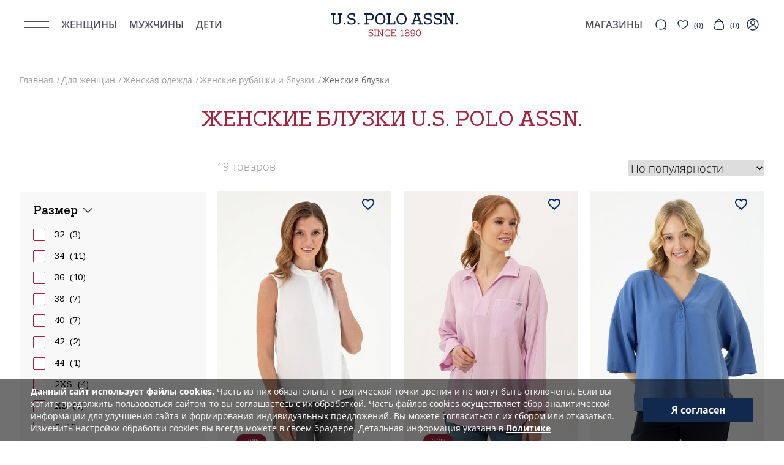

--- FILE ---
content_type: text/html; charset=UTF-8
request_url: https://arfashion.ru/zhenskie-bluzki-u-s-polo-assn/
body_size: 155219
content:
<!DOCTYPE html>
<html lang="ru" itemscope itemtype="http://schema.org/WebPage">

<head>
    <meta charset="UTF-8">
    <meta name="format-detection" content="telephone=no">
    <meta name="viewport" content="width=device-width, initial-scale=1, maximum-scale=1, user-scalable=no">

    <title>Женские блузки U.S. Polo Assn. купить в интернет-магазине AR Fashion</title>

    <script>
        var ajaxPath = '';
    </script>
	<link href="/favicon.svg" rel="icon" type="image/svg+xml" />
    <meta http-equiv="Content-Type" content="text/html; charset=UTF-8" />
<meta name="keywords" content="женские блузки U.S. Polo Assn. купить официальный сайт интернет магазин" />
<meta name="description" content="Женские блузки U.S. Polo Assn. Доставка по всей России. Сеть магазинов AR Fashion работает в Москве, Санкт-Петербурге, Казани, Краснодаре, Сочи и других городах. Официальный сайт. Интернет-магазин одежды, обуви и аксессуаров U.S. Polo Assn. ☎ 8 (800) 511-55-89 (звонок бесплатный). " />
<link href="https://fonts.googleapis.com/css2?family=Roboto:wght@300;400;500;700&display=swap" type="text/css"  rel="stylesheet" />
<link href="https://fonts.googleapis.com/css2?family=Manrope:wght@300;400;500;600;700;800&display=swap" type="text/css"  rel="stylesheet" />
<link href="https://fonts.googleapis.com/css2?family=Heebo:wght@200;300;400;500;600;700;800&display=swap" type="text/css"  rel="stylesheet" />
<link href="https://fonts.googleapis.com/css2?family=Open+Sans:wght@300;400;500;600;700;800&display=swap" type="text/css"  rel="stylesheet" />
<link href="/bitrix/js/ui/design-tokens/dist/ui.design-tokens.min.css?175494487523463" type="text/css"  rel="stylesheet" />
<link href="/bitrix/js/ui/fonts/opensans/ui.font.opensans.min.css?17549448752320" type="text/css"  rel="stylesheet" />
<link href="/bitrix/js/main/popup/dist/main.popup.bundle.min.css?175496099628056" type="text/css"  rel="stylesheet" />
<link href="/bitrix/cache/css/s4/arfashion/page_c9c4c7e66a5a9ce6d240a3192aebe541/page_c9c4c7e66a5a9ce6d240a3192aebe541_v1.css?176252068472050" type="text/css"  rel="stylesheet" />
<link href="/bitrix/cache/css/s4/arfashion/template_ed9f1276cc19330f5580fe54264b80fe/template_ed9f1276cc19330f5580fe54264b80fe_v1.css?1762520599720257" type="text/css"  data-template-style="true" rel="stylesheet" />
<script>if(!window.BX)window.BX={};if(!window.BX.message)window.BX.message=function(mess){if(typeof mess==='object'){for(let i in mess) {BX.message[i]=mess[i];} return true;}};</script>
<script>(window.BX||top.BX).message({"JS_CORE_LOADING":"Загрузка...","JS_CORE_NO_DATA":"- Нет данных -","JS_CORE_WINDOW_CLOSE":"Закрыть","JS_CORE_WINDOW_EXPAND":"Развернуть","JS_CORE_WINDOW_NARROW":"Свернуть в окно","JS_CORE_WINDOW_SAVE":"Сохранить","JS_CORE_WINDOW_CANCEL":"Отменить","JS_CORE_WINDOW_CONTINUE":"Продолжить","JS_CORE_H":"ч","JS_CORE_M":"м","JS_CORE_S":"с","JSADM_AI_HIDE_EXTRA":"Скрыть лишние","JSADM_AI_ALL_NOTIF":"Показать все","JSADM_AUTH_REQ":"Требуется авторизация!","JS_CORE_WINDOW_AUTH":"Войти","JS_CORE_IMAGE_FULL":"Полный размер"});</script>

<script src="/bitrix/js/main/core/core.min.js?1754961066229643"></script>

<script>BX.Runtime.registerExtension({"name":"main.core","namespace":"BX","loaded":true});</script>
<script>BX.setJSList(["\/bitrix\/js\/main\/core\/core_ajax.js","\/bitrix\/js\/main\/core\/core_promise.js","\/bitrix\/js\/main\/polyfill\/promise\/js\/promise.js","\/bitrix\/js\/main\/loadext\/loadext.js","\/bitrix\/js\/main\/loadext\/extension.js","\/bitrix\/js\/main\/polyfill\/promise\/js\/promise.js","\/bitrix\/js\/main\/polyfill\/find\/js\/find.js","\/bitrix\/js\/main\/polyfill\/includes\/js\/includes.js","\/bitrix\/js\/main\/polyfill\/matches\/js\/matches.js","\/bitrix\/js\/ui\/polyfill\/closest\/js\/closest.js","\/bitrix\/js\/main\/polyfill\/fill\/main.polyfill.fill.js","\/bitrix\/js\/main\/polyfill\/find\/js\/find.js","\/bitrix\/js\/main\/polyfill\/matches\/js\/matches.js","\/bitrix\/js\/main\/polyfill\/core\/dist\/polyfill.bundle.js","\/bitrix\/js\/main\/core\/core.js","\/bitrix\/js\/main\/polyfill\/intersectionobserver\/js\/intersectionobserver.js","\/bitrix\/js\/main\/lazyload\/dist\/lazyload.bundle.js","\/bitrix\/js\/main\/polyfill\/core\/dist\/polyfill.bundle.js","\/bitrix\/js\/main\/parambag\/dist\/parambag.bundle.js"]);
</script>
<script>BX.Runtime.registerExtension({"name":"pull.protobuf","namespace":"BX","loaded":true});</script>
<script>BX.Runtime.registerExtension({"name":"rest.client","namespace":"window","loaded":true});</script>
<script>(window.BX||top.BX).message({"pull_server_enabled":"Y","pull_config_timestamp":1754961016,"shared_worker_allowed":"Y","pull_guest_mode":"N","pull_guest_user_id":0,"pull_worker_mtime":1754960560});(window.BX||top.BX).message({"PULL_OLD_REVISION":"Для продолжения корректной работы с сайтом необходимо перезагрузить страницу."});</script>
<script>BX.Runtime.registerExtension({"name":"pull.client","namespace":"BX","loaded":true});</script>
<script>BX.Runtime.registerExtension({"name":"pull","namespace":"window","loaded":true});</script>
<script>BX.Runtime.registerExtension({"name":"fx","namespace":"window","loaded":true});</script>
<script>BX.Runtime.registerExtension({"name":"intranet.design-tokens.bitrix24","namespace":"window","loaded":true});</script>
<script>BX.Runtime.registerExtension({"name":"ui.design-tokens","namespace":"window","loaded":true});</script>
<script>BX.Runtime.registerExtension({"name":"ui.fonts.opensans","namespace":"window","loaded":true});</script>
<script>BX.Runtime.registerExtension({"name":"main.popup","namespace":"BX.Main","loaded":true});</script>
<script>BX.Runtime.registerExtension({"name":"popup","namespace":"window","loaded":true});</script>
<script>(window.BX||top.BX).message({"phone_auth_resend":"Вы сможете отправить код повторно через #INTERVAL# сек.","phone_auth_resend_link":"Отправить код повторно"});</script>
<script>BX.Runtime.registerExtension({"name":"phone_auth","namespace":"window","loaded":true});</script>
<script>(window.BX||top.BX).message({"LANGUAGE_ID":"ru","FORMAT_DATE":"DD.MM.YYYY","FORMAT_DATETIME":"DD.MM.YYYY HH:MI:SS","COOKIE_PREFIX":"BITRIX_SM","SERVER_TZ_OFFSET":"10800","UTF_MODE":"Y","SITE_ID":"s4","SITE_DIR":"\/","USER_ID":"","SERVER_TIME":1762545221,"USER_TZ_OFFSET":0,"USER_TZ_AUTO":"Y","bitrix_sessid":"df13fe5ef82d46be8987287ddacbbeca"});</script>


<script  src="/bitrix/cache/js/s4/arfashion/kernel_main/kernel_main_v1.js?1762520804230218"></script>
<script src="/bitrix/js/pull/protobuf/protobuf.min.js?175494487176433"></script>
<script src="/bitrix/js/pull/protobuf/model.min.js?175494487114190"></script>
<script src="/bitrix/js/rest/client/rest.client.min.js?17549448759240"></script>
<script src="/bitrix/js/pull/client/pull.client.min.js?175496056049849"></script>
<script src="/bitrix/js/main/popup/dist/main.popup.bundle.min.js?175852594467261"></script>
<script src="/bitrix/js/main/core/core_phone_auth.min.js?17549448731651"></script>
<script>BX.setJSList(["\/bitrix\/js\/main\/core\/core_fx.js","\/bitrix\/js\/main\/pageobject\/dist\/pageobject.bundle.js","\/bitrix\/js\/main\/core\/core_window.js","\/bitrix\/js\/main\/date\/main.date.js","\/bitrix\/js\/main\/core\/core_date.js","\/bitrix\/js\/main\/utils.js","\/bitrix\/js\/main\/dd.js","\/bitrix\/js\/main\/core\/core_uf.js","\/bitrix\/js\/main\/core\/core_dd.js","\/bitrix\/js\/main\/core\/core_tooltip.js","\/local\/templates\/arfashion\/components\/bitrix\/catalog\/main\/script.js","\/local\/templates\/arfashion\/components\/bitrix\/catalog.section.list\/catalog\/script.js","\/local\/templates\/arfashion\/components\/bitrix\/catalog.smart.filter\/main\/script.js","\/local\/templates\/arfashion\/components\/bitrix\/system.pagenavigation\/v1_v.0.1\/script.js","\/local\/templates\/arfashion\/components\/bitrix\/catalog.item\/block.type.0_v0.1\/script.js","\/local\/templates\/arfashion\/libs\/jq\/jquery-3.5.1.slim.min.js","\/local\/templates\/arfashion\/libs\/jquery\/jquery-3.6.0.min.js","\/local\/templates\/arfashion\/libs\/jq_word-break-plugin\/jq_word-break-plugin.js","\/local\/templates\/arfashion\/libs\/jquery.ddslick.min\/jquery.ddslick.min.js","\/local\/templates\/arfashion\/libs\/jquery.select_custom\/jq.select.custom.js","\/local\/templates\/arfashion\/libs\/burger-menu-custom\/jquery.burger-menu-custom.js","\/local\/templates\/arfashion\/js\/burger-menu.js","\/local\/templates\/arfashion\/libs\/owl-carousel\/owl.carousel.min.js","\/local\/templates\/arfashion\/libs\/datepicker-custom\/dist\/datepicker.min.js","\/local\/templates\/arfashion\/libs\/jq.preloader\/jq.preloader.js","\/local\/templates\/arfashion\/libs\/datepicker-custom\/datepicker-custom-init.js","\/local\/templates\/arfashion\/libs\/slick\/js\/slick.min.js","\/local\/templates\/arfashion\/libs\/jquery.fancybox-1.3.4\/jquery-1.4.3.min.js","\/local\/templates\/arfashion\/libs\/jquery.mask\/jquery.mask.min.js","\/local\/templates\/arfashion\/libs\/imask.js","\/local\/templates\/arfashion\/libs\/select-custom\/jquery.custom-select.js","\/local\/templates\/arfashion\/libs\/personal-menu\/jq.personal_menu.js","\/local\/templates\/arfashion\/libs\/jquery-copy-url-plugin\/jquery-copy-url-plugin.js","\/local\/templates\/arfashion\/js\/main.js","\/local\/templates\/arfashion\/js\/color_number_type_string.js","\/local\/templates\/arfashion\/js\/page-list.js","\/local\/templates\/arfashion\/js\/script.js","\/local\/templates\/arfashion\/libs\/jquery.mCustomScrollbar\/jquery.mCustomScrollbar.js","\/local\/templates\/arfashion\/js\/basket.js","\/local\/templates\/arfashion\/js\/favorites.js","\/local\/templates\/arfashion\/js\/functions.js","\/local\/templates\/arfashion\/js\/buy_one_click.js","\/local\/templates\/arfashion\/js\/check_availability.js","\/local\/templates\/arfashion\/js\/fast_view.js","\/local\/templates\/arfashion\/js\/modal.js","\/local\/templates\/arfashion\/js\/script.clean.js","\/local\/templates\/arfashion\/js\/jquery.cookie.js","\/local\/templates\/arfashion\/libs\/js-flatpickr\/script.js","\/local\/templates\/arfashion\/libs\/js-flatpickr\/ru.js","\/local\/templates\/arfashion\/js\/sku.js","\/local\/templates\/arfashion\/js\/sku_custom_event.js","\/bitrix\/components\/arturgolubev\/search.title\/script.js","\/local\/templates\/arfashion\/components\/arturgolubev\/search.title\/header_search_v0.1\/script.js","\/local\/templates\/arfashion\/components\/bitrix\/sale.basket.basket.line\/main_new_latest\/script.js","\/local\/templates\/arfashion\/components\/bitrix\/system.auth.authorize\/.default\/script.js"]);</script>
<script>BX.setCSSList(["\/local\/templates\/arfashion\/components\/bitrix\/catalog\/main\/style.css","\/local\/templates\/arfashion\/components\/bitrix\/news.list\/baners.type.1\/style.css","\/local\/templates\/arfashion\/components\/bitrix\/catalog.section.list\/catalog\/style.css","\/local\/templates\/arfashion\/components\/bitrix\/catalog.smart.filter\/main\/style.css","\/local\/templates\/arfashion\/components\/bitrix\/system.pagenavigation\/v1_v.0.1\/style.css","\/local\/templates\/arfashion\/components\/bitrix\/catalog.section\/block\/style.css","\/local\/templates\/arfashion\/components\/bitrix\/catalog.item\/block.type.0_v0.1\/style.css","\/local\/templates\/arfashion\/fonts\/TriviaSlab\/stylesheet.css","\/local\/templates\/arfashion\/libs\/burger-menu-custom\/burger-menu-custom.css","\/local\/templates\/arfashion\/libs\/slick\/css\/slick.css","\/local\/templates\/arfashion\/libs\/jquery.fancybox-1.3.4\/jquery-1.4.3.min.css","\/local\/templates\/arfashion\/libs\/owl-carousel\/owl.carousel.min.css","\/local\/templates\/arfashion\/libs\/owl-carousel\/owl.theme.default.min.css","\/local\/templates\/arfashion\/libs\/owl-carousel\/owl.theme.green.min.css","\/local\/templates\/arfashion\/libs\/datepicker-custom\/dist\/datepicker.min.css","\/local\/templates\/arfashion\/libs\/datepicker-custom\/themes\/datepicker-custom-theme-1.css","\/local\/templates\/arfashion\/libs\/jq.preloader\/jq.preloader.css","\/local\/templates\/arfashion\/libs\/select-custom\/select-custom_1.css","\/local\/templates\/arfashion\/libs\/select-custom\/select-custom_2.css","\/local\/templates\/arfashion\/libs\/select-custom\/select-custom_3.css","\/local\/templates\/arfashion\/libs\/select-custom\/select-custom_4.css","\/local\/templates\/arfashion\/libs\/jquery-copy-url-plugin\/jquery-copy-url-plugin.css","\/local\/templates\/arfashion\/libs\/jquery.ddslick.min\/themes\/ddslick-theme-1.css","\/local\/templates\/arfashion\/libs\/jquery.select_custom\/themes\/select-custom-theme_1.css","\/local\/templates\/arfashion\/libs\/jquery.mCustomScrollbar\/jquery.mCustomScrollbar.css","\/local\/templates\/arfashion\/libs\/js-flatpickr\/style.css","\/local\/templates\/arfashion\/css\/style.css","\/local\/templates\/arfashion\/css\/style2.css","\/local\/templates\/arfashion\/css\/mob.css","\/local\/templates\/arfashion\/css\/safari\/style.css","\/local\/templates\/arfashion\/components\/bitrix\/menu\/header_main\/style.css","\/local\/templates\/arfashion\/components\/bitrix\/menu\/side\/style.css","\/local\/templates\/arfashion\/components\/arturgolubev\/search.title\/header_search_v0.1\/style.css","\/local\/templates\/arfashion\/components\/bitrix\/sale.basket.basket.line\/main_new_latest\/style.css","\/local\/templates\/arfashion\/components\/bitrix\/breadcrumb\/pages_v.0.1\/style.css","\/local\/templates\/arfashion\/components\/bitrix\/menu\/header_mobile\/style.css","\/local\/templates\/arfashion\/components\/bitrix\/system.auth.authorize\/.default\/style.css","\/local\/templates\/arfashion\/components\/bitrix\/socserv.auth.form\/vk\/style.css","\/local\/templates\/arfashion\/template_styles.css"]);</script>
<script>
					(function () {
						"use strict";

						var counter = function ()
						{
							var cookie = (function (name) {
								var parts = ("; " + document.cookie).split("; " + name + "=");
								if (parts.length == 2) {
									try {return JSON.parse(decodeURIComponent(parts.pop().split(";").shift()));}
									catch (e) {}
								}
							})("BITRIX_CONVERSION_CONTEXT_s4");

							if (cookie && cookie.EXPIRE >= BX.message("SERVER_TIME"))
								return;

							var request = new XMLHttpRequest();
							request.open("POST", "/bitrix/tools/conversion/ajax_counter.php", true);
							request.setRequestHeader("Content-type", "application/x-www-form-urlencoded");
							request.send(
								"SITE_ID="+encodeURIComponent("s4")+
								"&sessid="+encodeURIComponent(BX.bitrix_sessid())+
								"&HTTP_REFERER="+encodeURIComponent(document.referrer)
							);
						};

						if (window.frameRequestStart === true)
							BX.addCustomEvent("onFrameDataReceived", counter);
						else
							BX.ready(counter);
					})();
				</script>

        <!--script>
            mindbox = window.mindbox || function() { mindbox.queue.push(arguments); };
            mindbox.queue = mindbox.queue || [];
            mindbox('create', {
                endpointId: 'arfashionWebsitearfashion.arfashionWebsite'
            });
        </script!--><script>
    mindbox = window.mindbox || function() { mindbox.queue.push(arguments); };
    mindbox.queue = mindbox.queue || [];
    mindbox('create');
</script>
    
<script src="https://api.mindbox.ru/scripts/v1/tracker.js" async></script>



<script  src="/bitrix/cache/js/s4/arfashion/template_872ddd9b162016696410cd1376bfbafb/template_872ddd9b162016696410cd1376bfbafb_v1.js?17625205981077922"></script>
<script  src="/bitrix/cache/js/s4/arfashion/page_dceb71bb9c742e36d2324a3ed4306a1a/page_dceb71bb9c742e36d2324a3ed4306a1a_v1.js?176252068438335"></script>

<!-- Top.Mail.Ru counter -->
<script type="text/javascript">
var _tmr = window._tmr || (window._tmr = []);
_tmr.push({id: "3589931", type: "pageView", start: (new Date()).getTime(), pid: "0"});
(function (d, w, id) {
  if (d.getElementById(id)) return;
  var ts = d.createElement("script"); ts.type = "text/javascript"; ts.async = true; ts.id = id;
  ts.src = "https://top-fwz1.mail.ru/js/code.js";
  var f = function () {var s = d.getElementsByTagName("script")[0]; s.parentNode.insertBefore(ts, s);};
  if (w.opera == "[object Opera]") { d.addEventListener("DOMContentLoaded", f, false); } else { f(); }
})(document, window, "tmr-code");
</script>
<noscript><div><img src="https://top-fwz1.mail.ru/counter?id=3589931;js=na" style="position:absolute;left:-9999px;" alt="Top.Mail.Ru" /></div></noscript>
<!-- /Top.Mail.Ru counter -->


<script type="text/javascript">!function(){var t=document.createElement("script");t.type="text/javascript",t.async=!0,t.src='https://vk.com/js/api/openapi.js?173',t.onload=function(){VK.Retargeting.Init("VK-RTRG-1923606-8bKs2"),VK.Retargeting.Hit()},document.head.appendChild(t)}();</script><noscript><img src="https://vk.com/rtrg?p=VK-RTRG-1923606-8bKs2" style="position:fixed; left:-999px;" alt=""/></noscript>

<!-- Roistat Counter Start -->
<script>
    (function(w, d, s, h, id) {
        w.roistatProjectId = id; w.roistatHost = h;
        var p = d.location.protocol == "https:" ? "https://" : "http://";
        var u = /^.*roistat_visit=[^;]+(.*)?$/.test(d.cookie) ? "/dist/module.js" : "/api/site/1.0/"+id+"/init?referrer="+encodeURIComponent(d.location.href);
        var js = d.createElement(s); js.charset="UTF-8"; js.async = 1; js.src = p+h+u; var js2 = d.getElementsByTagName(s)[0]; js2.parentNode.insertBefore(js, js2);
    })(window, document, 'script', 'cloud.roistat.com', 'fadf1e10fb07c32743f11623746a1c89');
</script>
<!-- Roistat Counter End -->
</head>

<body>
<!-- Yandex.Metrika counter -->
<script type="text/javascript" >
   (function(m,e,t,r,i,k,a){m[i]=m[i]||function(){(m[i].a=m[i].a||[]).push(arguments)};
   m[i].l=1*new Date();
   for (var j = 0; j < document.scripts.length; j++) {if (document.scripts[j].src === r) { return; }}
   k=e.createElement(t),a=e.getElementsByTagName(t)[0],k.async=1,k.src=r,a.parentNode.insertBefore(k,a)})
   (window, document, "script", "https://mc.yandex.ru/metrika/tag.js", "ym");

   ym(92785774, "init", {
        clickmap:true,
        trackLinks:true,
        accurateTrackBounce:true,
        webvisor:true,
        ecommerce:"dataLayer"
   });
</script>
<noscript><div><img src="https://mc.yandex.ru/watch/92785774" style="position:absolute; left:-9999px;" alt="" /></div></noscript>
<!-- /Yandex.Metrika counter -->
<script type="text/javascript">
window.dataLayer = window.dataLayer || [];
</script>
    

            <style>
            .search .img-search {
                /*background: #fff;*/
                background: #1A2A4A;
            }
        </style>
    
            <!-- Counters -->
    
            <style>
            @media (max-width: 768px) {
                .burger-menu .overlay {
                    top: 40px;/*54px;*/
                }
            }
        </style>
    
    
        <style>
        #sync2_1 .owl-dots,
        #sync1 .owl-dots{
            display: block;
        }
    </style>

    <div itemscope itemtype="http://schema.org/LocalBusiness">
<meta itemprop="name" content="AR Fashion - официальный представитель бренда U.S. Polo Assn. в России" />
<meta itemprop="description" content="Официальный сайт U.S. Polo Assn. в России. Бренд AR Fashion представлен в мужской, женской и детской коллекциях одежды, обуви и аксессуаров. Доставка по всей России." />
<meta itemprop="openingHours" content="Mo-Su 10:00-22:00"/>
<link itemprop="logo" href="https://arfashion.ru/local/templates/arfashion/img/svg/logo1o.svg" />
<meta itemprop="telephone" content="+7 (495) 644-29-80">
<meta itemprop="telephone" content="8 (800) 511-55-89">
<meta itemprop="email" content="estore@arfashion.ru">

<div itemprop="address" itemscope itemtype="http://schema.org/PostalAddress">
<meta itemprop="addressCountry" content="Россия">
<meta itemprop="addressRegion" content="Московская область">
<meta itemprop="addressLocality" content="Москва">
<meta itemprop="streetAddress" content="Варшавское шоссе, 140">
<meta itemprop="postalCode" content="117519">
</div></div>

<div itemscope itemtype="http://schema.org/LocalBusiness">
<meta itemprop="name" content="AR Fashion - официальный представитель бренда U.S. Polo Assn." />
<meta itemprop="description" content="Официальный сайт U.S. Polo Assn. в Казани. Бренд AR Fashion представлен в мужской, женской и детской коллекциях одежды, обуви и аксессуаров. Доставка по Казани и Республике Татарстан." />
<meta itemprop="openingHours" content="Mo-Su 10:00-22:00"/>
<link itemprop="logo" href="https://arfashion.ru/local/templates/arfashion/img/svg/logo1o.svg" />
<meta itemprop="telephone" content="+7 (843) 208-00-19">
<meta itemprop="telephone" content="8 (800) 511-55-89">
<meta itemprop="email" content="estore@arfashion.ru">

<div itemprop="address" itemscope itemtype="http://schema.org/PostalAddress">
<meta itemprop="addressCountry" content="Россия">
<meta itemprop="addressRegion" content="Республика Татарстан">
<meta itemprop="addressLocality" content="Казань">
<meta itemprop="streetAddress" content="улица Павлюхина, 91">
<meta itemprop="postalCode" content="420059">
</div></div>

<div itemscope itemtype="http://schema.org/LocalBusiness">
<meta itemprop="name" content="AR Fashion - официальный представитель бренда U.S. Polo Assn." />
<meta itemprop="description" content="Официальный сайт U.S. Polo Assn. в Краснодаре. Бренд AR Fashion представлен в мужской, женской и детской коллекциях одежды, обуви и аксессуаров. Доставка по Краснодару и Краснодарскому краю." />
<meta itemprop="openingHours" content="Mo-Su 10:00-22:00"/>
<link itemprop="logo" href="https://arfashion.ru/local/templates/arfashion/img/svg/logo1o.svg" />
<meta itemprop="telephone" content="+7 (861) 201-50-14">
<meta itemprop="telephone" content="8 (800) 511-55-89">
<meta itemprop="email" content="estore@arfashion.ru">

<div itemprop="address" itemscope itemtype="http://schema.org/PostalAddress">
<meta itemprop="addressCountry" content="Россия">
<meta itemprop="addressRegion" content="Краснодарский край">
<meta itemprop="addressLocality" content="Краснодар">
<meta itemprop="streetAddress" content="улица Володи Головатого, 313">
<meta itemprop="postalCode" content="350000">
</div></div>

  
        <header class="af-header af-header--not-main">         <div class="af-header__container">
            <div class="af-header__left">
                <div class="af-header__burger"></div>   
                <div class="af-header__main-menu">

                        <nav class="header__nav header__nav--upd" itemscope="" itemtype="http://schema.org/SiteNavigationElement">
                            
	<!--@@@
-->
	<style>
.img-menu img {
  min-width: 190px;
  width: 325px;
  height: 386px;
  height: 312px;
}
.mene-hover-dop-box{
max-width: 1400px;
}
.mene-hover-content .mene-hover-linc{
margin-bottom: 10px;
}
.img-menu img {
  width: 560px;
}
.aylet .mene-hover-content{
margin-right: 10px;
  margin-left: 10px;
  text-align: center;

}
.ay-img{
display: block;
margin-bottom: 5px;
}
.aylet .mene-hover-content a	{
	color: #1A2A4A;
font-family: "Open Sans";
font-size: 13px;
font-style: normal;
font-weight: 700;
line-height: 20px; /* 153.846% */
	}
.header__menu li a.menu-bold {

  margin-bottom: 20px;
}
.andtag .img-menu img {
  width: 515px;
}
	.mune-tags{
	min-width: 160px;
	}
@media (max-width: 1024px) {
	.ay-img{
	display:none;
	}
.header__menu li a.menu-bold {

  margin-bottom: 0px;
}
}
.mene-hover-content1 {
  width: 100%;

}

.header__menu li .menu-img-box1.img-menu a{
display: inline-block;
}
.img-menu img {
  width: 275px;
  height: auto;
}
.img-menu img.is_one_img{
width: 560px;
}
.menu-img-box1.img-menu .menu-img2{
width: 560px;
}
</style>
<!---->


<ul class="menu header__menu pt" itemprop="about" itemscope="" itemtype="http://schema.org/ItemList">
    <!--	Array
(
    [TEXT] => Женщины
    [LINK] => /dlya-zhenshchin/
    [SELECTED] => 
    [PERMISSION] => R
    [ADDITIONAL_LINKS] => /dlya-zhenshchin/
    [ITEM_TYPE] => D
    [ITEM_INDEX] => 0
    [PARAMS] => Array
        (
            [FROM_IBLOCK] => 1
            [IS_PARENT] => 1
            [DEPTH_LEVEL] => 1
            [PICTURE] => /upload/iblock/c61/qouxouvebyv56o2ndp83qgzft19nct20.jpg
            [ELEMENT_CNT] => 2359
            [ID] => 1044
            [IBLOCK_SECTION_ID] => 
            [UF_MOB_IMG] => /upload/uf/df6/5i1to011695jq7jr6dovoj66ovlnv411.jpg
            [UF_MENU_URL1] => /zhenskaya-verhnyaya-odezhda-u-s-polo-assn/
            [UF_MENU_URL2] => /zhenskie-sumki-u-s-polo-assn/
        )

    [CHAIN] => Array
        (
            [0] => Женщины
        )

    [DEPTH_LEVEL] => 1
    [IS_PARENT] => 1
    [COUNT_DEPTH_LEVEL] => Array
        (
            [2] => 3
            [3] => 32
        )

)
	-->
	        <li itemprop="itemListElement" itemscope="" itemtype="http://schema.org/ItemList">
            <div class="menu__item dddf">
                 <a href="/dlya-zhenshchin/"  rel="nofollow" title="Женщины" class="menu__item-t">Женщины</a>
				<meta itemprop="name" content="Женщины" />
				<link itemprop="url" href="/dlya-zhenshchin/" />

                                    <div class="has-inner-items-icon">
                        <svg width="8" height="14" viewBox="0 0 8 14" fill="none" xmlns="http://www.w3.org/2000/svg">
                            <path d="M0.641264 13.2753C0.419376 13.0535 0.399204 12.7062 0.580749 12.4616L0.641264 12.3915L6.03237 7.00007L0.641265 1.60868C0.419376 1.38679 0.399204 1.03957 0.58075 0.794896L0.641265 0.724797C0.863154 0.502909 1.21037 0.482737 1.45505 0.664282L1.52515 0.724797L7.35848 6.55813C7.58037 6.78002 7.60054 7.12724 7.419 7.37192L7.35848 7.44201L1.52515 13.2753C1.28107 13.5194 0.885342 13.5194 0.641264 13.2753Z" fill="#4E5158" />
                        </svg>
                    </div>
                            </div>
                            
				<div class="mene-hover-box fff">
					<div class="mene-hover-dop-box bx-count-col-2" data-i="1044">
						                    <ul class="mene-hover-content" id="hov-menu-1044">

						<!-- PRODUCTS TYPE LINK -->
						                                                
                            <!--12345
                            Array
(
    [TEXT] => Одежда
    [LINK] => /zhenskaya-odezhda-u-s-polo-assn/
    [SELECTED] => 
    [PERMISSION] => R
    [ADDITIONAL_LINKS] => /zhenskaya-odezhda-u-s-polo-assn/
    [ITEM_TYPE] => D
    [ITEM_INDEX] => 1
    [PARAMS] => Array
        (
            [FROM_IBLOCK] => 1
            [IS_PARENT] => 1
            [DEPTH_LEVEL] => 2
            [PICTURE] => 
            [ELEMENT_CNT] => 2061
            [ID] => 1675
            [IBLOCK_SECTION_ID] => 1044
            [UF_MOB_IMG] => /upload/uf/1c6/2ocl9bou9ezoyx4lawh790w0389i7tw6.jpg
            [UF_MENU_URL1] => 
            [UF_MENU_URL2] => 
        )

    [CHAIN] => Array
        (
            [0] => Одежда
        )

    [DEPTH_LEVEL] => 2
    [IS_PARENT] => 1
)
                            -->

						
							<li class="mene-hover-linc col-2 2222">

																<div class="mene-hover-dop-box bx-count-col-2">
																			<ul class="mene-hover-content1 menu-not-pad">

                                                                                        <ul class="af-custom-links">
                                                                                                    <li><a href="/zhenskaya-odezhda-autlet/">АУТЛЕТ</a></li>
                                                                                                    <li><a href="/novinki-odezhda-obuv-aksessuary-dlya-zhenshchin/">НОВИНКИ</a></li>
                                                                                            </ul>
                                                                                        
											<!--0 0 -->												<li class="mene-hover-linc">
													<a class="parent3 menu-bold" title="Одежда" href="/zhenskaya-odezhda-u-s-polo-assn/">Одежда</a>
												</li>
																							<li class="mene-hover-linc">
													<a title="Поло" href="/zhenskie-polo-u-s-polo-assn/">Поло</a>
												</li>
																							<li class="mene-hover-linc">
													<a title="Верхняя одежда" href="/zhenskaya-verhnyaya-odezhda-u-s-polo-assn/">Верхняя одежда</a>
												</li>
																							<li class="mene-hover-linc">
													<a title="Трикотаж" href="/zhenskiy-trikotazh-u-s-polo-assn/">Трикотаж</a>
												</li>
																							<li class="mene-hover-linc">
													<a title="Комбинезоны" href="/kombinezony-zhenskie-u-s-polo-assn/">Комбинезоны</a>
												</li>
																							<li class="mene-hover-linc">
													<a title="Пиджаки и жилеты" href="/zhenskie-pidzhaki-i-zhilety-u-s-polo-assn/">Пиджаки и жилеты</a>
												</li>
																							<li class="mene-hover-linc">
													<a title="Пижамы" href="/pizhamy-zhenskie-u-s-polo-assn/">Пижамы</a>
												</li>
																							<li class="mene-hover-linc">
													<a title="Рубашки и блузки" href="/zhenskie-bluzki-i-rubashki-u-s-polo-assn/">Рубашки и блузки</a>
												</li>
																							<li class="mene-hover-linc">
													<a title="Футболки и майки" href="/zhenskie-futbolki-i-mayki-u-s-polo-assn/">Футболки и майки</a>
												</li>
																							<li class="mene-hover-linc">
													<a title="Платья" href="/platya-zhenskie-u-s-polo-assn/">Платья</a>
												</li>
																							<li class="mene-hover-linc">
													<a title="Юбки" href="/yubki-zhenskie-u-s-polo-assn/">Юбки</a>
												</li>
																							<li class="mene-hover-linc">
													<a title="Джинсы" href="/dzhinsy-zhenskie-u-s-polo-assn/">Джинсы</a>
												</li>
																							<li class="mene-hover-linc">
													<a title="Брюки" href="/bryuki-zhenskie-u-s-polo-assn/">Брюки</a>
												</li>
																							<li class="mene-hover-linc">
													<a title="Шорты" href="/shorty-zhenskie-u-s-polo-assn/">Шорты</a>
												</li>
																							<li class="mene-hover-linc">
													<a title="Спорт" href="/zhenskaya-sportivnaya-odezhda-u-s-polo-assn/">Спорт</a>
												</li>
																							<li class="mene-hover-linc">
													<a title="Нижнее белье" href="/zhenskoe-nizhnee-bele-us-polo-assn/">Нижнее белье</a>
												</li>
																							<li class="mene-hover-linc">
													<a title="Носки и подследники" href="/zhenskie-noski-u-s-polo-assn/">Носки и подследники</a>
												</li>
											                                            										</ul>
																	</div>
							</li>
												
                            <!--12345
                            Array
(
    [TEXT] => Обувь
    [LINK] => /zhenskaya-obuv-u-s-polo-assn/
    [SELECTED] => 
    [PERMISSION] => R
    [ADDITIONAL_LINKS] => /zhenskaya-obuv-u-s-polo-assn/
    [ITEM_TYPE] => D
    [ITEM_INDEX] => 18
    [PARAMS] => Array
        (
            [FROM_IBLOCK] => 1
            [IS_PARENT] => 1
            [DEPTH_LEVEL] => 2
            [PICTURE] => 
            [ELEMENT_CNT] => 99
            [ID] => 1683
            [IBLOCK_SECTION_ID] => 1044
            [UF_MOB_IMG] => /upload/uf/074/bun4x787ia86ulw3u30fxz9wamed5jp1.jpg
            [UF_MENU_URL1] => 
            [UF_MENU_URL2] => 
        )

    [CHAIN] => Array
        (
            [0] => Обувь
        )

    [DEPTH_LEVEL] => 2
    [IS_PARENT] => 1
)
                            -->

						
							<li class="mene-hover-linc col-2 2222">

																<div class="mene-hover-dop-box bx-count-col-2">
																			<ul class="mene-hover-content1 menu-not-pad">

                                            
											<!--0 0 -->												<li class="mene-hover-linc">
													<a class="parent3 menu-bold" title="Обувь" href="/zhenskaya-obuv-u-s-polo-assn/">Обувь</a>
												</li>
																							<li class="mene-hover-linc">
													<a title="Ботинки" href="/zhenskie-botinki-u-s-polo-assn/">Ботинки</a>
												</li>
																							<li class="mene-hover-linc">
													<a title="Сапоги" href="/zhenskie-sapogi-u-s-polo-assn/">Сапоги</a>
												</li>
																							<li class="mene-hover-linc">
													<a title="Лоферы" href="/zhenskie-lofery-u-s-polo-assn/">Лоферы</a>
												</li>
																							<li class="mene-hover-linc">
													<a title="Челси" href="/zhenskie-chelsi-u-s-polo-assn/">Челси</a>
												</li>
																							<li class="mene-hover-linc">
													<a title="Кроссовки" href="/zhenskie-krossovki-u-s-polo-assn/">Кроссовки</a>
												</li>
																							<li class="mene-hover-linc">
													<a title="Слипоны" href="/zhenskie-slipony-u-s-polo-assn/">Слипоны</a>
												</li>
																							<li class="mene-hover-linc">
													<a title="Кеды" href="/zhenskie-kedy-u-s-polo-assn/">Кеды</a>
												</li>
																							<li class="mene-hover-linc">
													<a title="Босоножки" href="/zhenskie-bosonozhki-u-s-polo-assn/">Босоножки</a>
												</li>
																							<li class="mene-hover-linc">
													<a title="Тапочки" href="/zhenskie-tapochki-u-s-polo-assn/">Тапочки</a>
												</li>
											                                            										</ul>
																	</div>
							</li>
												
                            <!--12345
                            Array
(
    [TEXT] => Аксессуары
    [LINK] => /zhenskie-aksessuary-u-s-polo-assn/
    [SELECTED] => 
    [PERMISSION] => R
    [ADDITIONAL_LINKS] => /zhenskie-aksessuary-u-s-polo-assn/
    [ITEM_TYPE] => D
    [ITEM_INDEX] => 28
    [PARAMS] => Array
        (
            [FROM_IBLOCK] => 1
            [IS_PARENT] => 1
            [DEPTH_LEVEL] => 2
            [PICTURE] => 
            [ELEMENT_CNT] => 199
            [ID] => 1692
            [IBLOCK_SECTION_ID] => 1044
            [UF_MOB_IMG] => /upload/uf/e48/kuxa009ueof19deyq32y7dk8ik63h1y7.jpg
            [UF_MENU_URL1] => 
            [UF_MENU_URL2] => 
        )

    [CHAIN] => Array
        (
            [0] => Аксессуары
        )

    [DEPTH_LEVEL] => 2
    [IS_PARENT] => 1
)
                            -->

						
							<li class="mene-hover-linc col-2 2222">

																<div class="mene-hover-dop-box bx-count-col-2">
																			<ul class="mene-hover-content1 menu-not-pad">

                                            
											<!--0 0 -->												<li class="mene-hover-linc">
													<a class="parent3 menu-bold" title="Аксессуары" href="/zhenskie-aksessuary-u-s-polo-assn/">Аксессуары</a>
												</li>
																							<li class="mene-hover-linc">
													<a title="Сумки" href="/zhenskie-sumki-u-s-polo-assn/">Сумки</a>
												</li>
																							<li class="mene-hover-linc">
													<a title="Рюкзаки" href="/zhenskie-ryukzaki-u-s-polo-assn/">Рюкзаки</a>
												</li>
																							<li class="mene-hover-linc">
													<a title="Кошельки" href="/zhenskie-koshelki-u-s-polo-assn/">Кошельки</a>
												</li>
																							<li class="mene-hover-linc">
													<a title="Шапки" href="/zhenskie-shapki-u-s-polo-assn/">Шапки</a>
												</li>
																							<li class="mene-hover-linc">
													<a title="Ремни" href="/zhenskie-remni-u-s-polo-assn/">Ремни</a>
												</li>
																							<li class="mene-hover-linc">
													<a title="Шарфы" href="/zhenskie-sharfy-u-s-polo-assn/">Шарфы</a>
												</li>
																							<li class="mene-hover-linc">
													<a title="Маски" href="/zhenskie-maski-u-s-polo-assn/">Маски</a>
												</li>
											                                            										</ul>
																	</div>
							</li>
												
					</ul>
				            


			<div class="menu-img-box1 img-menu ">
								<div class="menu-img2">
											<a href="/zhenskaya-verhnyaya-odezhda-u-s-polo-assn/">
																		<img class="" src="/upload/iblock/c61/qouxouvebyv56o2ndp83qgzft19nct20.jpg" alt="">
																	</a>
																<a href="/zhenskie-sumki-u-s-polo-assn/">
																		<img src="/upload/uf/df6/5i1to011695jq7jr6dovoj66ovlnv411.jpg" alt="">
																	</a>
									</div>
            </div>

			
			</div>
		</div>
	
</li>
<!--	Array
(
    [TEXT] => Мужчины
    [LINK] => /dlya-muzhchin/
    [SELECTED] => 
    [PERMISSION] => R
    [ADDITIONAL_LINKS] => /dlya-muzhchin/
    [ITEM_TYPE] => D
    [ITEM_INDEX] => 36
    [PARAMS] => Array
        (
            [FROM_IBLOCK] => 1
            [IS_PARENT] => 1
            [DEPTH_LEVEL] => 1
            [PICTURE] => /upload/iblock/972/um1lkaxukwefumdidbel06e5dvn2m5jq.jpg
            [ELEMENT_CNT] => 3055
            [ID] => 1043
            [IBLOCK_SECTION_ID] => 
            [UF_MOB_IMG] => /upload/uf/5ba/0je8zh7fchk5pg3oj9x8zhc6yzao7gp3.jpg
            [UF_MENU_URL1] => /muzhskaya-verhnyaya-odezhda-u-s-polo-assn/
            [UF_MENU_URL2] => /muzhskoy-trikotazh-u-s-polo-assn/
        )

    [CHAIN] => Array
        (
            [0] => Мужчины
        )

    [DEPTH_LEVEL] => 1
    [IS_PARENT] => 1
    [COUNT_DEPTH_LEVEL] => Array
        (
            [2] => 3
            [3] => 23
        )

)
	-->
	        <li itemprop="itemListElement" itemscope="" itemtype="http://schema.org/ItemList">
            <div class="menu__item dddf">
                 <a href="/dlya-muzhchin/"  rel="nofollow" title="Мужчины" class="menu__item-t">Мужчины</a>
				<meta itemprop="name" content="Мужчины" />
				<link itemprop="url" href="/dlya-muzhchin/" />

                                    <div class="has-inner-items-icon">
                        <svg width="8" height="14" viewBox="0 0 8 14" fill="none" xmlns="http://www.w3.org/2000/svg">
                            <path d="M0.641264 13.2753C0.419376 13.0535 0.399204 12.7062 0.580749 12.4616L0.641264 12.3915L6.03237 7.00007L0.641265 1.60868C0.419376 1.38679 0.399204 1.03957 0.58075 0.794896L0.641265 0.724797C0.863154 0.502909 1.21037 0.482737 1.45505 0.664282L1.52515 0.724797L7.35848 6.55813C7.58037 6.78002 7.60054 7.12724 7.419 7.37192L7.35848 7.44201L1.52515 13.2753C1.28107 13.5194 0.885342 13.5194 0.641264 13.2753Z" fill="#4E5158" />
                        </svg>
                    </div>
                            </div>
                            
				<div class="mene-hover-box fff">
					<div class="mene-hover-dop-box bx-count-col-2" data-i="1043">
						                    <ul class="mene-hover-content" id="hov-menu-1043">

						<!-- PRODUCTS TYPE LINK -->
						                                                
                            <!--12345
                            Array
(
    [TEXT] => Одежда
    [LINK] => /muzhskaya-odezhda-u-s-polo-assn/
    [SELECTED] => 
    [PERMISSION] => R
    [ADDITIONAL_LINKS] => /muzhskaya-odezhda-u-s-polo-assn/
    [ITEM_TYPE] => D
    [ITEM_INDEX] => 37
    [PARAMS] => Array
        (
            [FROM_IBLOCK] => 1
            [IS_PARENT] => 1
            [DEPTH_LEVEL] => 2
            [PICTURE] => 
            [ELEMENT_CNT] => 2781
            [ID] => 1700
            [IBLOCK_SECTION_ID] => 1043
            [UF_MOB_IMG] => /upload/uf/f3f/pdeyoe591z83gdjqnmhyae67ueu0fafe.jpg
            [UF_MENU_URL1] => 
            [UF_MENU_URL2] => 
        )

    [CHAIN] => Array
        (
            [0] => Одежда
        )

    [DEPTH_LEVEL] => 2
    [IS_PARENT] => 1
)
                            -->

						
							<li class="mene-hover-linc col-2 2222">

																<div class="mene-hover-dop-box bx-count-col-2">
																			<ul class="mene-hover-content1 menu-not-pad">

                                                                                        <ul class="af-custom-links">
                                                                                                    <li><a href="/muzhskaya-odezhda-autlet/">АУТЛЕТ</a></li>
                                                                                                    <li><a href="/novinki-odezhda-obuv-aksessuary-dlya-muzhchin/">НОВИНКИ</a></li>
                                                                                            </ul>
                                                                                        
											<!--0 0 -->												<li class="mene-hover-linc">
													<a class="parent3 menu-bold" title="Одежда" href="/muzhskaya-odezhda-u-s-polo-assn/">Одежда</a>
												</li>
																							<li class="mene-hover-linc">
													<a title="Поло" href="/muzhskie-polo-u-s-polo-assn/">Поло</a>
												</li>
																							<li class="mene-hover-linc">
													<a title="Верхняя одежда" href="/muzhskaya-verhnyaya-odezhda-u-s-polo-assn/">Верхняя одежда</a>
												</li>
																							<li class="mene-hover-linc">
													<a title="Трикотаж" href="/muzhskoy-trikotazh-u-s-polo-assn/">Трикотаж</a>
												</li>
																							<li class="mene-hover-linc">
													<a title="Рубашки" href="/muzhskie-rubashki-u-s-polo-assn/">Рубашки</a>
												</li>
																							<li class="mene-hover-linc">
													<a title="Пиджаки" href="/muzhskie-pidzhaki-u-s-polo-assn/">Пиджаки</a>
												</li>
																							<li class="mene-hover-linc">
													<a title="Футболки и майки" href="/muzhskie-futbolki-i-mayki-u-s-polo-assn/">Футболки и майки</a>
												</li>
																							<li class="mene-hover-linc">
													<a title="Джинсы" href="/muzhskie-dzhinsy-u-s-polo-assn/">Джинсы</a>
												</li>
																							<li class="mene-hover-linc">
													<a title="Брюки" href="/muzhskie-bryuki-u-s-polo-assn/">Брюки</a>
												</li>
																							<li class="mene-hover-linc">
													<a title="Спорт" href="/muzhskaya-sportivnaya-odezhda-u-s-polo-assn/">Спорт</a>
												</li>
																							<li class="mene-hover-linc">
													<a title="Шорты" href="/muzhskie-shorty-u-s-polo-assn/">Шорты</a>
												</li>
																							<li class="mene-hover-linc">
													<a title="Нижнее белье" href="/muzhskie-trusy-u-s-polo-assn/">Нижнее белье</a>
												</li>
																							<li class="mene-hover-linc">
													<a title="Носки и подследники" href="/muzhskie-noski-u-s-polo-assn/">Носки и подследники</a>
												</li>
											                                            										</ul>
																	</div>
							</li>
												
                            <!--12345
                            Array
(
    [TEXT] => Обувь
    [LINK] => /muzhskaya-obuv-u-s-polo-assn/
    [SELECTED] => 
    [PERMISSION] => R
    [ADDITIONAL_LINKS] => /muzhskaya-obuv-u-s-polo-assn/
    [ITEM_TYPE] => D
    [ITEM_INDEX] => 50
    [PARAMS] => Array
        (
            [FROM_IBLOCK] => 1
            [IS_PARENT] => 1
            [DEPTH_LEVEL] => 2
            [PICTURE] => 
            [ELEMENT_CNT] => 104
            [ID] => 1710
            [IBLOCK_SECTION_ID] => 1043
            [UF_MOB_IMG] => /upload/uf/479/951mfnc9it393ak5wzjz9smpe6l6guhl.jpg
            [UF_MENU_URL1] => 
            [UF_MENU_URL2] => 
        )

    [CHAIN] => Array
        (
            [0] => Обувь
        )

    [DEPTH_LEVEL] => 2
    [IS_PARENT] => 1
)
                            -->

						
							<li class="mene-hover-linc col-2 2222">

																<div class="mene-hover-dop-box bx-count-col-2">
																			<ul class="mene-hover-content1 menu-not-pad">

                                            
											<!--0 0 -->												<li class="mene-hover-linc">
													<a class="parent3 menu-bold" title="Обувь" href="/muzhskaya-obuv-u-s-polo-assn/">Обувь</a>
												</li>
																							<li class="mene-hover-linc">
													<a title="Ботинки" href="/muzhskie-botinki-u-s-polo-assn/">Ботинки</a>
												</li>
																							<li class="mene-hover-linc">
													<a title="Кроссовки" href="/muzhskie-krossovki-u-s-polo-assn/">Кроссовки</a>
												</li>
																							<li class="mene-hover-linc">
													<a title="Кеды" href="/muzhskie-kedy-u-s-polo-assn/">Кеды</a>
												</li>
																							<li class="mene-hover-linc">
													<a title="Сланцы" href="/muzhskie-slantsy-u-s-polo-assn/">Сланцы</a>
												</li>
																							<li class="mene-hover-linc">
													<a title="Мокасины" href="/muzhskie-mokasiny-u-s-polo-assn/">Мокасины</a>
												</li>
											                                            										</ul>
																	</div>
							</li>
												
                            <!--12345
                            Array
(
    [TEXT] => Аксессуары
    [LINK] => /muzhskie-aksessuary-u-s-polo-assn/
    [SELECTED] => 
    [PERMISSION] => R
    [ADDITIONAL_LINKS] => /muzhskie-aksessuary-u-s-polo-assn/
    [ITEM_TYPE] => D
    [ITEM_INDEX] => 56
    [PARAMS] => Array
        (
            [FROM_IBLOCK] => 1
            [IS_PARENT] => 1
            [DEPTH_LEVEL] => 2
            [PICTURE] => 
            [ELEMENT_CNT] => 170
            [ID] => 1711
            [IBLOCK_SECTION_ID] => 1043
            [UF_MOB_IMG] => /upload/uf/cde/jyr7ypop2nmu9ymlblprpj1nvx4lkktx.jpg
            [UF_MENU_URL1] => 
            [UF_MENU_URL2] => 
        )

    [CHAIN] => Array
        (
            [0] => Аксессуары
        )

    [DEPTH_LEVEL] => 2
    [IS_PARENT] => 1
)
                            -->

						
							<li class="mene-hover-linc col-2 2222">

																<div class="mene-hover-dop-box bx-count-col-2">
																			<ul class="mene-hover-content1 menu-not-pad">

                                            
											<!--0 0 -->												<li class="mene-hover-linc">
													<a class="parent3 menu-bold" title="Аксессуары" href="/muzhskie-aksessuary-u-s-polo-assn/">Аксессуары</a>
												</li>
																							<li class="mene-hover-linc">
													<a title="Шапки" href="/muzhskie-shapki-u-s-polo-assn/">Шапки</a>
												</li>
																							<li class="mene-hover-linc">
													<a title="Шарфы" href="/muzhskie-sharfy-u-s-polo-assn/">Шарфы</a>
												</li>
																							<li class="mene-hover-linc">
													<a title="Перчатки" href="/muzhskie-perchatki-u-s-polo-assn/">Перчатки</a>
												</li>
																							<li class="mene-hover-linc">
													<a title="Ремни" href="/muzhskie-remni-u-s-polo-assn/">Ремни</a>
												</li>
																							<li class="mene-hover-linc">
													<a title="Кошельки и портмоне" href="/portmone-muzhskie-u-s-polo-assn/">Кошельки и портмоне</a>
												</li>
																							<li class="mene-hover-linc">
													<a title="Бейсболки" href="/muzhskie-beysbolki-u-s-polo-assn/">Бейсболки</a>
												</li>
											                                            										</ul>
																	</div>
							</li>
												
					</ul>
				            


			<div class="menu-img-box1 img-menu ">
								<div class="menu-img2">
											<a href="/muzhskaya-verhnyaya-odezhda-u-s-polo-assn/">
																		<img class="" src="/upload/iblock/972/um1lkaxukwefumdidbel06e5dvn2m5jq.jpg" alt="">
																	</a>
																<a href="/muzhskoy-trikotazh-u-s-polo-assn/">
																		<img src="/upload/uf/5ba/0je8zh7fchk5pg3oj9x8zhc6yzao7gp3.jpg" alt="">
																	</a>
									</div>
            </div>

			
			</div>
		</div>
	
</li>
<!--	Array
(
    [TEXT] => Дети
    [LINK] => /detskaya-odezhda-u-s-polo-assn/
    [SELECTED] => 
    [PERMISSION] => R
    [ADDITIONAL_LINKS] => /detskaya-odezhda-u-s-polo-assn/
    [ITEM_TYPE] => D
    [ITEM_INDEX] => 63
    [PARAMS] => Array
        (
            [FROM_IBLOCK] => 1
            [IS_PARENT] => 1
            [DEPTH_LEVEL] => 1
            [PICTURE] => /upload/iblock/3ec/swd8ti6uoc718w01tjsmxmw5053azimy.jpg
            [ELEMENT_CNT] => 746
            [ID] => 1045
            [IBLOCK_SECTION_ID] => 
            [UF_MOB_IMG] => /upload/uf/db5/z6189deh88efx1ahz4yuhzkm5ee8ppg0.jpg
            [UF_MENU_URL1] => /verkhnyaya-odezhda-dlya-devochek-u-s-polo-assn/
            [UF_MENU_URL2] => /sportivnaya-odezhda-dlya-malchikov-u-s-polo-assn/
        )

    [CHAIN] => Array
        (
            [0] => Дети
        )

    [DEPTH_LEVEL] => 1
    [IS_PARENT] => 1
    [COUNT_DEPTH_LEVEL] => Array
        (
            [2] => 3
            [3] => 34
        )

)
	-->
	        <li itemprop="itemListElement" itemscope="" itemtype="http://schema.org/ItemList">
            <div class="menu__item dddf">
                 <a href="/detskaya-odezhda-u-s-polo-assn/"  rel="nofollow" title="Дети" class="menu__item-t">Дети</a>
				<meta itemprop="name" content="Дети" />
				<link itemprop="url" href="/detskaya-odezhda-u-s-polo-assn/" />

                                    <div class="has-inner-items-icon">
                        <svg width="8" height="14" viewBox="0 0 8 14" fill="none" xmlns="http://www.w3.org/2000/svg">
                            <path d="M0.641264 13.2753C0.419376 13.0535 0.399204 12.7062 0.580749 12.4616L0.641264 12.3915L6.03237 7.00007L0.641265 1.60868C0.419376 1.38679 0.399204 1.03957 0.58075 0.794896L0.641265 0.724797C0.863154 0.502909 1.21037 0.482737 1.45505 0.664282L1.52515 0.724797L7.35848 6.55813C7.58037 6.78002 7.60054 7.12724 7.419 7.37192L7.35848 7.44201L1.52515 13.2753C1.28107 13.5194 0.885342 13.5194 0.641264 13.2753Z" fill="#4E5158" />
                        </svg>
                    </div>
                            </div>
                            
				<div class="mene-hover-box fff">
					<div class="mene-hover-dop-box bx-count-col-2" data-i="1045">
						                    <ul class="mene-hover-content" id="hov-menu-1045">

						<!-- PRODUCTS TYPE LINK -->
						                                                
                            <!--12345
                            Array
(
    [TEXT] => Девочки
    [LINK] => /odezhda-dlya-devochek-u-s-polo-assn/
    [SELECTED] => 
    [PERMISSION] => R
    [ADDITIONAL_LINKS] => /odezhda-dlya-devochek-u-s-polo-assn/
    [ITEM_TYPE] => D
    [ITEM_INDEX] => 64
    [PARAMS] => Array
        (
            [FROM_IBLOCK] => 1
            [IS_PARENT] => 1
            [DEPTH_LEVEL] => 2
            [PICTURE] => 
            [ELEMENT_CNT] => 356
            [ID] => 1319
            [IBLOCK_SECTION_ID] => 1045
            [UF_MOB_IMG] => /upload/uf/790/gjb1z0f11fzbn939eq4z3o7izhc82egu.jpg
            [UF_MENU_URL1] => 
            [UF_MENU_URL2] => 
        )

    [CHAIN] => Array
        (
            [0] => Девочки
        )

    [DEPTH_LEVEL] => 2
    [IS_PARENT] => 1
)
                            -->

						
							<li class="mene-hover-linc col-2 2222">

																<div class="mene-hover-dop-box bx-count-col-2">
																			<ul class="mene-hover-content1 menu-not-pad">

                                                                                        <ul class="af-custom-links">
                                                                                                    <li><a href="/detskaya-odezhda-autlet/">АУТЛЕТ</a></li>
                                                                                                    <li><a href="/novinki-odezhda-obuv-dlya-detey/">НОВИНКИ</a></li>
                                                                                            </ul>
                                                                                        
											<!--0 0 -->												<li class="mene-hover-linc">
													<a class="parent3 menu-bold" title="Девочки" href="/odezhda-dlya-devochek-u-s-polo-assn/">Девочки</a>
												</li>
																							<li class="mene-hover-linc">
													<a title="Верхняя одежда" href="/verkhnyaya-odezhda-dlya-devochek-u-s-polo-assn/">Верхняя одежда</a>
												</li>
																							<li class="mene-hover-linc">
													<a title="Трикотаж" href="/trikotazh-dlya-devochek-u-s-polo-assn/">Трикотаж</a>
												</li>
																							<li class="mene-hover-linc">
													<a title="Рубашки и блузки" href="/rubashki-bluzki-dlya-devochek-u-s-polo-assn/">Рубашки и блузки</a>
												</li>
																							<li class="mene-hover-linc">
													<a title="Платья и юбки" href="/platya-yubki-dlya-devochek-u-s-polo-assn/">Платья и юбки</a>
												</li>
																							<li class="mene-hover-linc">
													<a title="Поло с длинным рукавом" href="/polo-s-dlinnym-rukavom-dlya-devochek-u-s-polo-assn/">Поло с длинным рукавом</a>
												</li>
																							<li class="mene-hover-linc">
													<a title="Футболки" href="/futbolki-dlya-devochek-u-s-polo-assn/">Футболки</a>
												</li>
																							<li class="mene-hover-linc">
													<a title="Джинсы" href="/dzhinsy-dlya-devochek-u-s-polo-assn/">Джинсы</a>
												</li>
																							<li class="mene-hover-linc">
													<a title="Брюки" href="/bryuki-dlya-devochki-us-polo-assn/">Брюки</a>
												</li>
																							<li class="mene-hover-linc">
													<a title="Спорт" href="/sportivnaya-odezhda-dlya-devochek-u-s-polo-assn/">Спорт</a>
												</li>
																							<li class="mene-hover-linc">
													<a title="Шорты" href="/shorty-dlya-devochek-u-s-polo-assn/">Шорты</a>
												</li>
																							<li class="mene-hover-linc">
													<a title="Пижамы" href="/pizhama-dlya-devochek-u-s-polo-assn/">Пижамы</a>
												</li>
																							<li class="mene-hover-linc">
													<a title="Головные уборы" href="/golovnye-ubory-dlya-devochek-u-s-polo-assn/">Головные уборы</a>
												</li>
																							<li class="mene-hover-linc">
													<a title="Обувь" href="/obuv-dlya-devochek-u-s-polo-assn/">Обувь</a>
												</li>
											                                            										</ul>
																	</div>
							</li>
												
                            <!--12345
                            Array
(
    [TEXT] => Мальчики
    [LINK] => /odezhda-dlya-malchikov-u-s-polo-assn/
    [SELECTED] => 
    [PERMISSION] => R
    [ADDITIONAL_LINKS] => /odezhda-dlya-malchikov-u-s-polo-assn/
    [ITEM_TYPE] => D
    [ITEM_INDEX] => 78
    [PARAMS] => Array
        (
            [FROM_IBLOCK] => 1
            [IS_PARENT] => 1
            [DEPTH_LEVEL] => 2
            [PICTURE] => 
            [ELEMENT_CNT] => 307
            [ID] => 1318
            [IBLOCK_SECTION_ID] => 1045
            [UF_MOB_IMG] => /upload/uf/8ed/qujceyn0urjmqrb6eq223pv3megclq3s.jpg
            [UF_MENU_URL1] => 
            [UF_MENU_URL2] => 
        )

    [CHAIN] => Array
        (
            [0] => Мальчики
        )

    [DEPTH_LEVEL] => 2
    [IS_PARENT] => 1
)
                            -->

						
							<li class="mene-hover-linc col-2 2222">

																<div class="mene-hover-dop-box bx-count-col-2">
																			<ul class="mene-hover-content1 menu-not-pad">

                                            
											<!--0 0 -->												<li class="mene-hover-linc">
													<a class="parent3 menu-bold" title="Мальчики" href="/odezhda-dlya-malchikov-u-s-polo-assn/">Мальчики</a>
												</li>
																							<li class="mene-hover-linc">
													<a title="Верхняя одежда" href="/verkhnyaya-odezhda-dlya-malchikov-u-s-polo-assn/">Верхняя одежда</a>
												</li>
																							<li class="mene-hover-linc">
													<a title="Трикотаж" href="/trikotazh-dlya-malchikov-u-s-polo-assn/">Трикотаж</a>
												</li>
																							<li class="mene-hover-linc">
													<a title="Рубашки" href="/rubashki-dlya-malchikov-u-s-polo-assn/">Рубашки</a>
												</li>
																							<li class="mene-hover-linc">
													<a title="Футболки" href="/futbolki-dlya-malchikov-u-s-polo-assn/">Футболки</a>
												</li>
																							<li class="mene-hover-linc">
													<a title="Поло с длинным рукавом" href="/polo-s-dlinnym-rukavom-dlya-malchikov-u-s-polo-assn/">Поло с длинным рукавом</a>
												</li>
																							<li class="mene-hover-linc">
													<a title="Джинсы" href="/dzhinsy-dlya-malchikov-u-s-polo-assn/">Джинсы</a>
												</li>
																							<li class="mene-hover-linc">
													<a title="Брюки" href="/bryuki-dlya-malchika-us-polo-assn/">Брюки</a>
												</li>
																							<li class="mene-hover-linc">
													<a title="Спорт" href="/sportivnaya-odezhda-dlya-malchikov-u-s-polo-assn/">Спорт</a>
												</li>
																							<li class="mene-hover-linc">
													<a title="Шорты" href="/shorty-dlya-malchikov-u-s-polo-assn/">Шорты</a>
												</li>
																							<li class="mene-hover-linc">
													<a title="Пижамы" href="/pizhamy-dlya-malchikov-u-s-polo-assn/">Пижамы</a>
												</li>
																							<li class="mene-hover-linc">
													<a title="Головные уборы" href="/golovnye-ubory-dla-malckikov-u-s-polo-assn/">Головные уборы</a>
												</li>
																							<li class="mene-hover-linc">
													<a title="Шарфы" href="/sharfy-perchatki-dlya-malchikov-u-s-polo-assn/">Шарфы</a>
												</li>
																							<li class="mene-hover-linc">
													<a title="Маски" href="/maski-dlya-malchikov-u-s-polo-assn/">Маски</a>
												</li>
																							<li class="mene-hover-linc">
													<a title="Обувь" href="/obuv-dlya-malchikov-u-s-polo-assn/">Обувь</a>
												</li>
											                                            										</ul>
																	</div>
							</li>
												
                            <!--12345
                            Array
(
    [TEXT] => Малыши
    [LINK] => /odezhda-dlya-malyshey-u-s-polo-assn/
    [SELECTED] => 
    [PERMISSION] => R
    [ADDITIONAL_LINKS] => /odezhda-dlya-malyshey-u-s-polo-assn/
    [ITEM_TYPE] => D
    [ITEM_INDEX] => 93
    [PARAMS] => Array
        (
            [FROM_IBLOCK] => 1
            [IS_PARENT] => 1
            [DEPTH_LEVEL] => 2
            [PICTURE] => 
            [ELEMENT_CNT] => 83
            [ID] => 1612
            [IBLOCK_SECTION_ID] => 1045
            [UF_MOB_IMG] => /upload/uf/ad2/f0lykewmwtu89f75od42tkuxrl6gzh1s.jpg
            [UF_MENU_URL1] => 
            [UF_MENU_URL2] => 
        )

    [CHAIN] => Array
        (
            [0] => Малыши
        )

    [DEPTH_LEVEL] => 2
    [IS_PARENT] => 1
)
                            -->

						
							<li class="mene-hover-linc col-2 2222">

																<div class="mene-hover-dop-box bx-count-col-2">
																			<ul class="mene-hover-content1 menu-not-pad">

                                            
											<!--0 0 -->												<li class="mene-hover-linc">
													<a class="parent3 menu-bold" title="Малыши" href="/odezhda-dlya-malyshey-u-s-polo-assn/">Малыши</a>
												</li>
																							<li class="mene-hover-linc">
													<a title="Комбинезоны" href="/kombinezony-dlya-malyshey-u-s-polo-assn/">Комбинезоны</a>
												</li>
																							<li class="mene-hover-linc">
													<a title="Костюмы" href="/kostyumy-dlya-malyshey-u-s-polo-assn/">Костюмы</a>
												</li>
																							<li class="mene-hover-linc">
													<a title="Наборы" href="/nabory-dlya-novorozhdennyh-u-s-polo-assn/">Наборы</a>
												</li>
																							<li class="mene-hover-linc">
													<a title="Боди" href="/bodi-dlya-malyshey-u-s-polo-assn/">Боди</a>
												</li>
																							<li class="mene-hover-linc">
													<a title="Джемперы" href="/dzhempery-dlya-malyshey-u-s-polo-assn/">Джемперы</a>
												</li>
																							<li class="mene-hover-linc">
													<a title="Пледы" href="/pledy-dlya-malyshey-u-s-polo-assn/">Пледы</a>
												</li>
																							<li class="mene-hover-linc">
													<a title="Платья" href="/platya-dlya-malyshey-u-s-polo-assn/">Платья</a>
												</li>
											                                            										</ul>
																	</div>
							</li>
												
					</ul>
				            


			<div class="menu-img-box1 img-menu ">
								<div class="menu-img2">
											<a href="/verkhnyaya-odezhda-dlya-devochek-u-s-polo-assn/">
																		<img class="" src="/upload/iblock/3ec/swd8ti6uoc718w01tjsmxmw5053azimy.jpg" alt="">
																	</a>
																<a href="/sportivnaya-odezhda-dlya-malchikov-u-s-polo-assn/">
																		<img src="/upload/uf/db5/z6189deh88efx1ahz4yuhzkm5ee8ppg0.jpg" alt="">
																	</a>
									</div>
            </div>

			
			</div>
		</div>
	
</li>
<!--	Array
(
    [TEXT] => Акция 1+1=1
    [LINK] => /aktsiya_1_1_1/
    [SELECTED] => 
    [PERMISSION] => R
    [ADDITIONAL_LINKS] => /aktsiya_1_1_1/
    [ITEM_TYPE] => D
    [ITEM_INDEX] => 101
    [PARAMS] => Array
        (
            [FROM_IBLOCK] => 1
            [IS_PARENT] => 
            [DEPTH_LEVEL] => 1
            [PICTURE] => 
            [ELEMENT_CNT] => 174
            [ID] => 1814
            [IBLOCK_SECTION_ID] => 
            [UF_MOB_IMG] => 
            [UF_MENU_URL1] => 
            [UF_MENU_URL2] => 
        )

    [CHAIN] => Array
        (
            [0] => Акция 1+1=1
        )

    [DEPTH_LEVEL] => 1
    [IS_PARENT] => 
    [COUNT_DEPTH_LEVEL] => Array
        (
        )

)
	-->
	<!--	Array
(
    [TEXT] => Аутлет
    [LINK] => /autlet/
    [SELECTED] => 
    [PERMISSION] => R
    [ADDITIONAL_LINKS] => /autlet/
    [ITEM_TYPE] => D
    [ITEM_INDEX] => 102
    [PARAMS] => Array
        (
            [FROM_IBLOCK] => 1
            [IS_PARENT] => 1
            [DEPTH_LEVEL] => 1
            [PICTURE] => 
            [ELEMENT_CNT] => 2456
            [ID] => 1759
            [IBLOCK_SECTION_ID] => 
            [UF_MOB_IMG] => 
            [UF_MENU_URL1] => 
            [UF_MENU_URL2] => 
        )

    [CHAIN] => Array
        (
            [0] => Аутлет
        )

    [DEPTH_LEVEL] => 1
    [IS_PARENT] => 1
    [COUNT_DEPTH_LEVEL] => Array
        (
            [2] => 3
        )

)
	-->
	<!--	Array
(
    [TEXT] => Финальная распродажа
    [LINK] => /raspradazha-odezhdy-obuvi-aksessuarov/
    [SELECTED] => 
    [PERMISSION] => R
    [ADDITIONAL_LINKS] => /raspradazha-odezhdy-obuvi-aksessuarov/
    [ITEM_TYPE] => D
    [ITEM_INDEX] => 106
    [PARAMS] => Array
        (
            [FROM_IBLOCK] => 1
            [IS_PARENT] => 
            [DEPTH_LEVEL] => 1
            [PICTURE] => 
            [ELEMENT_CNT] => 2810
            [ID] => 1813
            [IBLOCK_SECTION_ID] => 
            [UF_MOB_IMG] => 
            [UF_MENU_URL1] => 
            [UF_MENU_URL2] => 
        )

    [CHAIN] => Array
        (
            [0] => Финальная распродажа
        )

    [DEPTH_LEVEL] => 1
    [IS_PARENT] => 
    [COUNT_DEPTH_LEVEL] => Array
        (
        )

)
	-->
	<!--	Array
(
    [TEXT] => Новинки
    [LINK] => /novinki/
    [SELECTED] => 
    [PERMISSION] => R
    [ADDITIONAL_LINKS] => /novinki/
    [ITEM_TYPE] => D
    [ITEM_INDEX] => 107
    [PARAMS] => Array
        (
            [FROM_IBLOCK] => 1
            [IS_PARENT] => 1
            [DEPTH_LEVEL] => 1
            [PICTURE] => 
            [ELEMENT_CNT] => 307
            [ID] => 1742
            [IBLOCK_SECTION_ID] => 
            [UF_MOB_IMG] => 
            [UF_MENU_URL1] => 
            [UF_MENU_URL2] => 
        )

    [CHAIN] => Array
        (
            [0] => Новинки
        )

    [DEPTH_LEVEL] => 1
    [IS_PARENT] => 1
    [COUNT_DEPTH_LEVEL] => Array
        (
            [2] => 2
        )

)
	-->
	



<!-- script>
    $(document).load(function() {

        $('.box-form-65.box-form-kr .js-auth').click(function() {
            $.fancybox.open({
                src: '#mene-hover-box-tp',
                type: 'inline'
            });
            setTimeout(() => initAuthListeners(), 100);
        });

    })
</script-->
                        </nav>
                  
                                              
                </div>
                <div class="af-header__side-menu-block">
                    <div class="af-header__side-menu-block-wrapper">
                        
<ul class="af-side-menu">
						<li class="af-side-menu__li"><a href="/company/">О компании</a></li>
								<li class="af-side-menu__li"><a href="/magaziny/">Магазины</a></li>
								<li class="af-side-menu__li"><a href="/payment/">Оплата</a></li>
								<li class="af-side-menu__li"><a href="/delivery/">Доставка</a></li>
								<li class="af-side-menu__li"><a href="/refund/">Возврат</a></li>
								<li class="af-side-menu__li"><a href="/loyalty/">Программа лояльности</a></li>
								<li class="af-side-menu__li"><a href="/gift-cards/">Подарочные карты</a></li>
								<li class="af-side-menu__li"><a href="/gift-cards/">Публичная оферта</a></li>
								<li class="af-side-menu__li"><a href="/privacy-policy/">Политика по обработке персональных данных</a></li>
			</ul>



                        <div class="af-header__side-tel">
                            <div class="af-header__side-tel-title">
                                Телефон для связи
                            </div>
                            <div class="af-header__side-tel-time">
                                ПН-ПТ 10:00-18:00
                            </div>
                            <div class="af-header__side-tel-values">
                                <a class="af-header__side-tel-value" href="tel:88005115589" rel="nofollow" title="88005115589">8 (800) 511 55 89</a>
                            </div> 
                        </div>
                        <div class="af-header__write-us">
                            <div class="af-header__write-us-title">
                                Напишите нам
                            </div>
                            <div class="af-header__write-us-values">
                                <a class="af-header__write-us-value" href="mailto:estore@arfashion.ru" rel="nofollow" title="estore@arfashion.ru">estore@arfashion.ru</a>
                            </div>
                            <div class="af-header__write-us-socials">                  
                                <a href="https://t.me/uspoloassnrus" title="AR Fashion в Telegram" rel="nofollow" target="_blank">
                                    <svg width="25" height="24" viewBox="0 0 25 24" fill="none" xmlns="http://www.w3.org/2000/svg">
                                        <path d="M19.1797 6C19.6728 6 20.0447 6.43252 19.8458 7.237L17.4323 18.6122C17.2637 19.421 16.7749 19.6156 16.1002 19.2393L10.3434 14.9877C10.3211 14.9717 10.3029 14.9506 10.2903 14.9261C10.2778 14.9017 10.2712 14.8746 10.2712 14.8471C10.2712 14.8197 10.2778 14.7926 10.2903 14.7681C10.3029 14.7437 10.3211 14.7226 10.3434 14.7066L16.9912 8.70323C17.2939 8.43507 16.9263 8.30531 16.5284 8.54752L8.18513 13.8113C8.15982 13.8278 8.13109 13.8383 8.10112 13.842C8.07114 13.8458 8.04071 13.8426 8.01212 13.8329L4.46981 12.7127C3.68263 12.4834 3.68263 11.9428 4.64714 11.5578L18.8207 6.09083C18.9331 6.0369 19.0552 6.00602 19.1797 6Z" fill="#4E5158"></path>
                                    </svg>
                                </a>
                                <a href="https://vk.com/uspoloassnrus" title="AR Fashion в ВКонтакте" rel="nofollow" target="_blank">
                                    <svg width="27" height="25" viewBox="0 0 27 25" fill="none" xmlns="http://www.w3.org/2000/svg">
                                        <path d="M15.0384 16.9318V14.0047C17.0968 14.3045 17.7476 15.8518 19.0584 16.9318H22.3999C21.5645 15.1504 20.318 13.5726 18.7537 12.3164C19.9537 10.7382 21.2276 9.25262 21.8507 7H18.8137C17.623 8.72363 16.9953 10.7426 15.0384 12.0739V7H10.6307L11.683 8.24313V12.6734C9.97529 12.4839 8.82144 9.49949 7.57067 7H4.3999C5.55375 10.3767 7.98144 17.787 15.0384 16.9318Z" fill="#4E5158"></path>
                                    </svg>
                                </a>      
                            </div>
                        </div>
                        <div class="af-header__side-app">
                            <div class="af-header__side-app-img">
                                <img src="/app/qr-code-header.png" alt="Приложение «U.S. Polo Assn.»">
                            </div>
                            <div class="af-header__side-app-title">
                                Приложение «U.S. Polo Assn.»
                            </div>
                            <div class="af-header__side-app-text">
                                Следите за новинками и статусом заказа в приложении
                            </div>
                        </div>
                    </div>
                </div>
            </div>
            <div class="af-header__center">
                <a class="af-header__logo" href="/" title="Интернет-магазин одежды AR Fashion" rel="nofollow">
                    <span class="af-header__logo-img-white">
                        <svg id="logo_layer_1" data-name="logo_layer_1" xmlns="http://www.w3.org/2000/svg" version="1.1" viewBox="0 0 382 115">
                        <defs>
                            <style>
                            .st2 { fill: #ffffff; }
                            .st4 { fill: #ffffff; }
                            </style>
                        </defs>
                        <path class="st2" d="M37.62,30.02v3.15h-3.76v17.94c0,4.14,2.56,6.18,7.23,6.18s7.26-2.04,7.26-6.18v-17.94h-3.8v-3.15h11.63v3.15h-3.76v18.72c0,5.84-5.15,8.81-11.42,8.81s-11.23-2.98-11.23-8.81v-18.72h-3.77v-3.15h11.62Z"/>
                        <polygon class="st2" points="64.38 56.04 64.38 60.27 60.06 60.27 60.06 56.04 64.38 56.04"/>
                        <path class="st2" d="M91.22,30.92v6.83h-4.06v-4.11c-1.99-.47-3.68-.87-6.15-.87-5.05,0-6.61,2.47-6.61,5.06,0,3.58,2.67,4.46,6.83,5.01,6.48.74,11.28,2.72,11.28,8.79,0,5-3.89,9.06-11.55,9.06-3.58,0-7.21-.61-10.58-1.43v-6.95h4.1v4.23c1.98.53,4.1.96,6.57.96,5.06,0,7.14-2.64,7.14-5.53,0-3.93-3.11-4.84-7.74-5.49-6.4-.82-10.28-2.55-10.28-8.34,0-4.53,3.37-8.56,10.89-8.56,3.63,0,6.79.56,10.17,1.34h0Z"/>
                        <polygon class="st2" points="102.01 56.04 102.01 60.27 97.7 60.27 97.7 56.04 102.01 56.04"/>
                        <path class="st2" d="M133.13,30.02c6.05,0,8.9,4.06,8.9,8.99s-2.72,9.33-9.08,9.33h-8.99v8.77h4.15v3.16h-11.97v-3.16h3.76v-23.94h-3.76v-3.15h16.98ZM123.96,33.21h0v12.15h8.26c4.03,0,5.63-2.64,5.63-6.23,0-3.36-1.48-5.92-5.63-5.92h-8.26Z"/>
                        <path class="st2" d="M173.06,45.14c0,8.64-5.1,15.56-13.92,15.56s-13.96-6.91-13.96-15.56,5.19-15.56,13.96-15.56,13.92,6.92,13.92,15.56h0ZM149.59,45.14h0c0,7,3.14,12.01,9.55,12.01s9.55-5.01,9.55-12.01-3.15-12.02-9.55-12.02-9.55,5.01-9.55,12.02h0Z"/>
                        <polygon class="st2" points="188.35 30.02 188.35 33.17 184.34 33.17 184.34 57.11 196.13 57.11 196.13 52.14 200.2 52.14 200.2 60.27 176.51 60.27 176.51 57.11 180.27 57.11 180.27 33.17 176.51 33.17 176.51 30.02 188.35 30.02 188.35 30.02"/>
                        <path class="st2" d="M230.79,45.14c0,8.64-5.1,15.56-13.92,15.56s-13.96-6.91-13.96-15.56,5.19-15.56,13.96-15.56,13.92,6.92,13.92,15.56h0ZM207.33,45.14h0c0,7,3.15,12.01,9.54,12.01s9.55-5.01,9.55-12.01-3.15-12.02-9.55-12.02-9.54,5.01-9.54,12.02h0Z"/>
                        <path class="st2" d="M265.97,30.02v3.15h-3.59l8.56,23.94h3.03v3.16h-11.12v-3.16h3.63l-2.16-6.22h-11.93l-2.19,6.22h3.84v3.16h-11.11v-3.16h3.03l8.64-23.94h-3.59v-3.15h14.96ZM257.24,36.62h0l-3.9,11.2h9.99l-3.88-11.24c-.34-1.17-.74-2.56-1.08-3.88-.34,1.38-.73,2.76-1.12,3.93h0Z"/>
                        <path class="st2" d="M298.12,30.92v6.83h-4.05v-4.11c-1.99-.47-3.68-.87-6.14-.87-5.06,0-6.61,2.47-6.61,5.06,0,3.58,2.67,4.46,6.83,5.01,6.47.74,11.28,2.72,11.28,8.79,0,5-3.89,9.06-11.54,9.06-3.59,0-7.22-.61-10.59-1.43v-6.95h4.1v4.23c1.98.53,4.1.96,6.58.96,5.05,0,7.12-2.64,7.12-5.53,0-3.93-3.1-4.84-7.74-5.49-6.39-.82-10.28-2.55-10.28-8.34,0-4.53,3.37-8.56,10.89-8.56,3.62,0,6.78.56,10.15,1.34h0Z"/>
                        <path class="st2" d="M325.43,30.92v6.83h-4.06v-4.11c-1.99-.47-3.68-.87-6.15-.87-5.04,0-6.6,2.47-6.6,5.06,0,3.58,2.68,4.46,6.82,5.01,6.49.74,11.29,2.72,11.29,8.79,0,5-3.9,9.06-11.54,9.06-3.58,0-7.21-.61-10.59-1.43v-6.95h4.1v4.23c1.98.53,4.11.96,6.57.96,5.06,0,7.14-2.64,7.14-5.53,0-3.93-3.11-4.84-7.74-5.49-6.39-.82-10.28-2.55-10.28-8.34,0-4.53,3.37-8.56,10.89-8.56,3.63,0,6.79.56,10.17,1.34h0Z"/>
                        <path class="st2" d="M339.51,30.02l11.85,21.78c.43.82.86,1.99,1.21,2.86-.09-.95-.13-2.2-.13-3.16v-18.32h-3.46v-3.15h11.2v3.15h-3.76v27.1h-4.97l-12.45-23.21c-.4-.82-.82-1.94-1.17-2.72.08.86.13,1.98.13,2.85v19.92h3.77v3.16h-11.42v-3.16h3.77v-23.94h-3.77v-3.15h9.21Z"/>
                        <polygon class="st2" points="368.68 56.04 368.68 60.27 364.36 60.27 364.36 56.04 368.68 56.04 368.68 56.04"/>
                        <path class="st4" d="M139.65,74.76v3.69h-1.75v-2.51c-1.31-.35-2.45-.64-4.12-.64-3.31,0-4.41,1.67-4.41,3.41,0,2.46,1.86,3,4.43,3.36,3.61.46,6.54,1.5,6.54,5.12,0,2.86-2.17,5.28-6.59,5.28-2.11,0-4.15-.39-6.08-.88v-3.79h1.76v2.61c1.3.39,2.7.7,4.35.7,3.33,0,4.71-1.8,4.71-3.78,0-2.69-2.19-3.26-5.02-3.69-3.5-.49-5.91-1.37-5.91-4.82,0-2.55,1.9-4.89,6.25-4.89,2.14,0,3.92.37,5.84.82h0Z"/>
                        <polygon class="st4" points="149.09 74.2 149.09 75.56 146.73 75.56 146.73 90.85 149.09 90.85 149.09 92.22 142.63 92.22 142.63 90.85 144.97 90.85 144.97 75.56 142.63 75.56 142.63 74.2 149.09 74.2 149.09 74.2"/>
                        <path class="st4" d="M155.62,74.2l8.04,14c.25.49.5,1.12.74,1.62-.06-.57-.08-1.26-.08-1.83v-12.44h-2.22v-1.36h6.29v1.36h-2.37v16.66h-2.09l-8.33-14.7c-.27-.5-.56-1.08-.75-1.54.03.51.05,1.13.05,1.64v13.23h2.37v1.37h-6.38v-1.37h2.33v-15.29h-2.33v-1.36h4.73Z"/>
                        <path class="st4" d="M185.06,74.79v3.82h-1.72v-2.55c-1.34-.37-2.83-.6-4.32-.6-4.36,0-6.59,3.27-6.59,7.75s2.27,7.74,6.62,7.74c1.46,0,2.96-.24,4.3-.6v-2.55h1.72v3.82c-1.9.51-4.09.85-6.02.85-5.41,0-8.49-4.2-8.49-9.27s2.98-9.27,8.51-9.27c1.96,0,4.1.34,6,.85h0Z"/>
                        <polygon class="st4" points="201.58 74.2 201.58 78.09 199.86 78.09 199.86 75.56 191.44 75.56 191.44 82.19 198.95 82.19 198.95 83.55 191.44 83.55 191.44 90.85 199.9 90.85 199.9 88.28 201.66 88.28 201.66 92.22 187.35 92.22 187.35 90.85 189.68 90.85 189.68 75.56 187.35 75.56 187.35 74.2 201.58 74.2 201.58 74.2"/>
                        <polygon class="st4" points="214.18 92.22 214.18 90.85 217.78 90.85 217.78 75.77 213.2 78.96 212.53 77.76 217.78 74.2 219.56 74.2 219.56 90.85 222.62 90.85 222.62 92.22 214.18 92.22 214.18 92.22"/>
                        <path class="st4" d="M237.88,78.52c0,2.14-1.31,3.87-4.04,4.27,2.7.22,4.52,1.99,4.52,4.72,0,3-2.21,4.97-6.18,4.97s-6.2-1.97-6.2-4.97c0-2.72,1.85-4.46,4.53-4.68-2.63-.44-4.04-2.14-4.04-4.3,0-2.63,1.98-4.58,5.71-4.58s5.69,1.98,5.69,4.58h0ZM227.64,87.31h0c0,2.21,1.57,3.77,4.55,3.77s4.54-1.56,4.54-3.77c0-2.83-2.19-3.84-4.54-3.84s-4.55,1.01-4.55,3.84h0ZM228.13,78.69h0c0,2.33,1.75,3.5,4.06,3.5s4.05-1.17,4.05-3.5c0-1.97-1.4-3.43-4.05-3.43s-4.06,1.46-4.06,3.43h0Z"/>
                        <path class="st4" d="M253.83,82.84c0,5.72-2.26,9.64-6.67,9.64-1.7,0-3.55-.34-5.22-.95v-3.48h1.67v2.52c1.09.39,2.31.62,3.55.62,3.32,0,4.87-3.22,4.92-7.81-1.1,1.37-2.78,2.47-5.08,2.47-4.11,0-5.68-2.83-5.68-5.76,0-3.35,2.09-6.16,6.1-6.16s6.41,3.32,6.41,8.9h0ZM243.02,79.99h0c0,2.4,1.03,4.58,4.3,4.58,2.01,0,3.71-1.11,4.73-2.47-.1-4.07-1.65-6.76-4.71-6.76s-4.33,1.97-4.33,4.65h0Z"/>
                        <path class="st4" d="M269.29,83.21c0,5.81-2.44,9.27-6.32,9.27s-6.34-3.46-6.34-9.27,2.45-9.27,6.34-9.27,6.32,3.45,6.32,9.27h0ZM258.4,83.21h0c0,4.47,1.41,7.77,4.57,7.77s4.55-3.3,4.55-7.77-1.41-7.77-4.55-7.77-4.57,3.29-4.57,7.77h0Z"/>
                        </svg>
                    </span>
                                        <span class="af-header__logo-img-colored">
                        <svg id="logo_layer_2" data-name="logo_layer_2" xmlns="http://www.w3.org/2000/svg" version="1.1" viewBox="0 0 382 115">
                        <defs>
                            <style>
                            .st0 {
                                fill: #0f2143;
                            }

                            .st1 {
                                fill: #9a212f;
                            }
                            </style>
                        </defs>
                        <path class="st0" d="M37.62,30.02v3.15h-3.76v17.94c0,4.14,2.56,6.18,7.23,6.18s7.26-2.04,7.26-6.18v-17.94h-3.8v-3.15h11.63v3.15h-3.76v18.72c0,5.84-5.15,8.81-11.42,8.81s-11.23-2.98-11.23-8.81v-18.72h-3.77v-3.15h11.62Z"/>
                        <polygon class="st0" points="64.38 56.04 64.38 60.27 60.06 60.27 60.06 56.04 64.38 56.04 64.38 56.04"/>
                        <path class="st0" d="M91.22,30.92v6.83h-4.06v-4.11c-1.99-.47-3.68-.87-6.15-.87-5.05,0-6.61,2.47-6.61,5.06,0,3.58,2.67,4.46,6.83,5.01,6.48.74,11.28,2.72,11.28,8.79,0,5-3.89,9.06-11.55,9.06-3.58,0-7.21-.61-10.58-1.43v-6.95h4.1v4.23c1.98.53,4.1.96,6.57.96,5.06,0,7.14-2.64,7.14-5.53,0-3.93-3.11-4.84-7.74-5.49-6.4-.82-10.28-2.55-10.28-8.34,0-4.53,3.37-8.56,10.89-8.56,3.63,0,6.79.56,10.17,1.34h0Z"/>
                        <polygon class="st0" points="102.01 56.04 102.01 60.27 97.7 60.27 97.7 56.04 102.01 56.04 102.01 56.04"/>
                        <path class="st0" d="M133.13,30.02c6.05,0,8.9,4.06,8.9,8.99s-2.72,9.33-9.08,9.33h-8.99v8.77h4.15v3.16h-11.97v-3.16h3.76v-23.94h-3.76v-3.15h16.98ZM123.96,33.21h0v12.15h8.26c4.03,0,5.63-2.64,5.63-6.23,0-3.36-1.48-5.92-5.63-5.92h-8.26Z"/>
                        <path class="st0" d="M173.06,45.14c0,8.64-5.1,15.56-13.92,15.56s-13.96-6.91-13.96-15.56,5.19-15.56,13.96-15.56,13.92,6.92,13.92,15.56h0ZM149.59,45.14h0c0,7,3.14,12.01,9.55,12.01s9.55-5.01,9.55-12.01-3.15-12.02-9.55-12.02-9.55,5.01-9.55,12.02h0Z"/>
                        <polygon class="st0" points="188.35 30.02 188.35 33.17 184.34 33.17 184.34 57.11 196.13 57.11 196.13 52.14 200.2 52.14 200.2 60.27 176.51 60.27 176.51 57.11 180.27 57.11 180.27 33.17 176.51 33.17 176.51 30.02 188.35 30.02 188.35 30.02"/>
                        <path class="st0" d="M230.79,45.14c0,8.64-5.1,15.56-13.92,15.56s-13.96-6.91-13.96-15.56,5.19-15.56,13.96-15.56,13.92,6.92,13.92,15.56h0ZM207.33,45.14h0c0,7,3.15,12.01,9.54,12.01s9.55-5.01,9.55-12.01-3.15-12.02-9.55-12.02-9.54,5.01-9.54,12.02h0Z"/>
                        <path class="st0" d="M265.97,30.02v3.15h-3.59l8.56,23.94h3.03v3.16h-11.12v-3.16h3.63l-2.16-6.22h-11.93l-2.19,6.22h3.84v3.16h-11.11v-3.16h3.03l8.64-23.94h-3.59v-3.15h14.96ZM257.24,36.62h0l-3.9,11.2h9.99l-3.88-11.24c-.34-1.17-.74-2.56-1.08-3.88-.34,1.38-.73,2.76-1.12,3.93h0Z"/>
                        <path class="st0" d="M298.12,30.92v6.83h-4.05v-4.11c-1.99-.47-3.68-.87-6.14-.87-5.06,0-6.61,2.47-6.61,5.06,0,3.58,2.67,4.46,6.83,5.01,6.47.74,11.28,2.72,11.28,8.79,0,5-3.89,9.06-11.54,9.06-3.59,0-7.22-.61-10.59-1.43v-6.95h4.1v4.23c1.98.53,4.1.96,6.58.96,5.05,0,7.12-2.64,7.12-5.53,0-3.93-3.1-4.84-7.74-5.49-6.39-.82-10.28-2.55-10.28-8.34,0-4.53,3.37-8.56,10.89-8.56,3.62,0,6.78.56,10.15,1.34h0Z"/>
                        <path class="st0" d="M325.43,30.92v6.83h-4.06v-4.11c-1.99-.47-3.68-.87-6.15-.87-5.04,0-6.6,2.47-6.6,5.06,0,3.58,2.68,4.46,6.82,5.01,6.49.74,11.29,2.72,11.29,8.79,0,5-3.9,9.06-11.54,9.06-3.58,0-7.21-.61-10.59-1.43v-6.95h4.1v4.23c1.98.53,4.11.96,6.57.96,5.06,0,7.14-2.64,7.14-5.53,0-3.93-3.11-4.84-7.74-5.49-6.39-.82-10.28-2.55-10.28-8.34,0-4.53,3.37-8.56,10.89-8.56,3.63,0,6.79.56,10.17,1.34h0Z"/>
                        <path class="st0" d="M339.51,30.02l11.85,21.78c.43.82.86,1.99,1.21,2.86-.09-.95-.13-2.2-.13-3.16v-18.32h-3.46v-3.15h11.2v3.15h-3.76v27.1h-4.97l-12.45-23.21c-.4-.82-.82-1.94-1.17-2.72.08.86.13,1.98.13,2.85v19.92h3.77v3.16h-11.42v-3.16h3.77v-23.94h-3.77v-3.15h9.21Z"/>
                        <polygon class="st0" points="368.68 56.04 368.68 60.27 364.36 60.27 364.36 56.04 368.68 56.04 368.68 56.04"/>
                        <path class="st1" d="M139.65,74.76v3.69h-1.75v-2.51c-1.31-.35-2.45-.64-4.12-.64-3.31,0-4.41,1.67-4.41,3.41,0,2.46,1.86,3,4.43,3.36,3.61.46,6.54,1.5,6.54,5.12,0,2.86-2.17,5.28-6.59,5.28-2.11,0-4.15-.39-6.08-.88v-3.79h1.76v2.61c1.3.39,2.7.7,4.35.7,3.33,0,4.71-1.8,4.71-3.78,0-2.69-2.19-3.26-5.02-3.69-3.5-.49-5.91-1.37-5.91-4.82,0-2.55,1.9-4.89,6.25-4.89,2.14,0,3.92.37,5.84.82h0Z"/>
                        <polygon class="st1" points="149.09 74.2 149.09 75.56 146.73 75.56 146.73 90.85 149.09 90.85 149.09 92.22 142.63 92.22 142.63 90.85 144.97 90.85 144.97 75.56 142.63 75.56 142.63 74.2 149.09 74.2 149.09 74.2"/>
                        <path class="st1" d="M155.62,74.2l8.04,14c.25.49.5,1.12.74,1.62-.06-.57-.08-1.26-.08-1.83v-12.44h-2.22v-1.36h6.29v1.36h-2.37v16.66h-2.09l-8.33-14.7c-.27-.5-.56-1.08-.75-1.54.03.51.05,1.13.05,1.64v13.23h2.37v1.37h-6.38v-1.37h2.33v-15.29h-2.33v-1.36h4.73Z"/>
                        <path class="st1" d="M185.06,74.79v3.82h-1.72v-2.55c-1.34-.37-2.83-.6-4.32-.6-4.36,0-6.59,3.27-6.59,7.75s2.27,7.74,6.62,7.74c1.46,0,2.96-.24,4.3-.6v-2.55h1.72v3.82c-1.9.51-4.09.85-6.02.85-5.41,0-8.49-4.2-8.49-9.27s2.98-9.27,8.51-9.27c1.96,0,4.1.34,6,.85h0Z"/>
                        <polygon class="st1" points="201.58 74.2 201.58 78.09 199.86 78.09 199.86 75.56 191.44 75.56 191.44 82.19 198.95 82.19 198.95 83.55 191.44 83.55 191.44 90.85 199.9 90.85 199.9 88.28 201.66 88.28 201.66 92.22 187.35 92.22 187.35 90.85 189.68 90.85 189.68 75.56 187.35 75.56 187.35 74.2 201.58 74.2 201.58 74.2"/>
                        <polygon class="st1" points="214.18 92.22 214.18 90.85 217.78 90.85 217.78 75.77 213.2 78.96 212.53 77.76 217.78 74.2 219.56 74.2 219.56 90.85 222.62 90.85 222.62 92.22 214.18 92.22 214.18 92.22"/>
                        <path class="st1" d="M237.88,78.52c0,2.14-1.31,3.87-4.04,4.27,2.7.22,4.52,1.99,4.52,4.72,0,3-2.21,4.97-6.18,4.97s-6.2-1.97-6.2-4.97c0-2.72,1.85-4.46,4.53-4.68-2.63-.44-4.04-2.14-4.04-4.3,0-2.63,1.98-4.58,5.71-4.58s5.69,1.98,5.69,4.58h0ZM227.64,87.31h0c0,2.21,1.57,3.77,4.55,3.77s4.54-1.56,4.54-3.77c0-2.83-2.19-3.84-4.54-3.84s-4.55,1.01-4.55,3.84h0ZM228.13,78.69h0c0,2.33,1.75,3.5,4.06,3.5s4.05-1.17,4.05-3.5c0-1.97-1.4-3.43-4.05-3.43s-4.06,1.46-4.06,3.43h0Z"/>
                        <path class="st1" d="M253.83,82.84c0,5.72-2.26,9.64-6.67,9.64-1.7,0-3.55-.34-5.22-.95v-3.48h1.67v2.52c1.09.39,2.31.62,3.55.62,3.32,0,4.87-3.22,4.92-7.81-1.1,1.37-2.78,2.47-5.08,2.47-4.11,0-5.68-2.83-5.68-5.76,0-3.35,2.09-6.16,6.1-6.16s6.41,3.32,6.41,8.9h0ZM243.02,79.99h0c0,2.4,1.03,4.58,4.3,4.58,2.01,0,3.71-1.11,4.73-2.47-.1-4.07-1.65-6.76-4.71-6.76s-4.33,1.97-4.33,4.65h0Z"/>
                        <path class="st1" d="M269.29,83.21c0,5.81-2.44,9.27-6.32,9.27s-6.34-3.46-6.34-9.27,2.45-9.27,6.34-9.27,6.32,3.45,6.32,9.27h0ZM258.4,83.21h0c0,4.47,1.41,7.77,4.57,7.77s4.55-3.3,4.55-7.77-1.41-7.77-4.55-7.77-4.57,3.29-4.57,7.77h0Z"/>
                        </svg>
                    </span>
                </a>
            </div>
            <div class="af-header__right"> 
                <div class="af-header__right-wrapper">
                    <a href="/magaziny/" class="af-header__shops-link">
                        <span>Магазины</span>
                    </a>
                    <div class="af-header__search">
                                                <div class="search">
	<!-- <img src="" alt=""> -->
	<div class="img-search" style="-webkit-mask: url(/local/templates/arfashion/img/search.svg) center center no-repeat;background:rgba(26, 42, 74, 1) !important;" alt="Поиск по сайту"></div>
</div>
<div id="smart-title-search" class="search-offs--hover bx-searchtitle theme-blue">
	<form action="/search/" style="width: 100%">
		<div class="bx-input-group">
			<input id="smart-title-search-input" placeholder="Введите ваш запрос" type="text" name="q" value="" autocomplete="off" class="search-offs"/>
			<span class="bx-input-group-btn">
				<span class="bx-searchtitle-preloader view" id="smart-title-search_preloader_item"></span>
				<button name="s" tupe="submit"  class="searc-tr">
					<img src="/local/templates/arfashion/img/search.svg" alt="Поиск по сайту">
				</button>
			</span>
		</div>
	</form>

	</div>



<script>
	BX.ready(function(){
		new JCTitleSearchAG({
			// 'AJAX_PAGE' : '/your-path/fast_search.php',
			'AJAX_PAGE' : '/zhenskie-bluzki-u-s-polo-assn/',
			'CONTAINER_ID': 'smart-title-search',
			'INPUT_ID': 'smart-title-search-input',
			'PRELODER_ID': 'smart-title-search_preloader_item',
			'MIN_QUERY_LEN': 2
		});

			});
</script>                                            </div>
                    <div class="af-header__favorite">
                        <div class="coolicon akar-icons" data-entity="favorit_total">
                            <img class="af-header__favorite-icon" src="/local/templates/arfashion/img/coolicon_new_white.svg" alt="">                             <img class="af-header__favorite-icon-alt" src="/local/templates/arfashion/img/coolicon_new.svg" alt="">
                                                        <div class="header__top-menu-link-counter">
                                (<span>0</span>)
                            </div>
                        </div>
                    </div>
                    <div class="af-header__cart">
                        <div class="bx-sale-basket-basket-line tpl-main btn-floatcart">
	<button class="akar-icons bx-btn">
	    <img class="af-header__bag-icon" src="/local/templates/arfashion/img/icons/shopping-bag-white.svg" alt="Корзина"> 		<img class="af-header__bag-icon-alt" src="/local/templates/arfashion/img/icons/shopping-bag.svg" alt="Корзина">
	    
		<div class="header__top-menu-link-counter">
			(<span>0</span>)
		</div>

		
	</button>
	<!--div class="box-form-65 box-form-kr bx-content"></div-->
</div>                    </div>
                    <div class="af-header__user-profile header__top-menu-link">
                        <a href="javascript:void(0);" rel="nofollow" class="Vector js-auth-modal-btn">
                            <img class="af-header__user-profile-ico" src="/local/templates/arfashion/img/personal_white.svg" alt="Кабинет">
                            <img class="af-header__user-profile-ico-alt" src="/local/templates/arfashion/img/Vector.svg" alt="Кабинет">
                        </a>
                                            </div>
                </div>
            </div>
        </div>
    </header>    


   

	<div class="wrap-floatcart" ></div>
	<div id="floatcart" class="box-form-65 box-form-kr bx-content"></div>
    <main>
        

                    <div class="container">
                <div class="breadcrumbs">
            <div class="container breadcrumbs__container">
                <div class="breadcrumbs__box" itemscope="" itemtype="https://schema.org/BreadcrumbList">
                <a href="#" class="breadcrumbs__back-link"></a><span class="breadcrumbs__link" itemscope="" itemprop="itemListElement" itemtype="http://schema.org/ListItem"><a title="Главная" itemprop="item" rel="nofollow" href=/ data-position=1>Главная</a>
		<meta itemprop="name" content="Главная"><meta itemprop="position" content="1">
		</span><i class=" fa "></i><span class="breadcrumbs__link" itemscope="" itemprop="itemListElement" itemtype="http://schema.org/ListItem"><a title="Для женщин" itemprop="item"  href=/dlya-zhenshchin/ data-position=2>Для женщин</a>
		<meta itemprop="name" content="Для женщин"><meta itemprop="position" content="2">
		</span><i class=" fa "></i><span class="breadcrumbs__link" itemscope="" itemprop="itemListElement" itemtype="http://schema.org/ListItem"><a title="Женская одежда" itemprop="item"  href=/zhenskaya-odezhda-u-s-polo-assn/ data-position=3>Женская одежда</a>
		<meta itemprop="name" content="Женская одежда"><meta itemprop="position" content="3">
		</span><i class=" fa "></i><span class="breadcrumbs__link" itemscope="" itemprop="itemListElement" itemtype="http://schema.org/ListItem"><a title="Женские рубашки и блузки" itemprop="item"  href=/zhenskie-bluzki-i-rubashki-u-s-polo-assn/ data-position=4>Женские рубашки и блузки</a>
		<meta itemprop="name" content="Женские рубашки и блузки"><meta itemprop="position" content="4">
		</span><i class=" fa "></i><span class="breadcrumbs__link" itemscope="" itemprop="itemListElement" itemtype="http://schema.org/ListItem"><a title="Женские блузки" itemprop="item"  href=/zhenskie-bluzki-u-s-polo-assn/ data-position=5>Женские блузки</a>
		<meta itemprop="name" content="Женские блузки"><meta itemprop="position" content="5">
		</span>   </div>
</div>
</div>            </div>
            
         <!-- -->


		<div class="catalog-page">
		<div class="container">
			<div class="catalog-page__header">
				<h1>Женские блузки U.S. Polo Assn.				</h1>
			</div>
		</div>
		<div class="container">
			<div id="filter-wrapper_mobile">
				<button id="filter-mobile-btn">
					<img src="/local/templates/arfashion/img/components/filter/filter.svg" alt="Фильтр по каталогу">
					<span>Фильтр</span>
				</button>
				<button id="close-filter-mobile-button"><img src="/local/templates/arfashion/img/components/filter/close-filter-mobile-btn-icon.svg" alt="Фильтр по каталогу"></button>
			</div>
			<div class="catalog-page__body">
				<div class="catalog-page__nav">
					<!-- <a rel="nofollow" class="catalog-page__back-link" href="javascript:void(0);" onclick="window.history.back();"><span>Вернуться</span></a> -->
					<div id="catalog-filter" class="catalog-filter">
						<!-- <div class="catalog-filter__title">Фильтр</div> -->
						<!-- Подключение библиотеки jQuery -->


<script>
$(document).ready(function() {
    // Получаем ссылку из строки браузера
    var url = window.location.href;

    // Ищем пункт меню с соответствующей ссылкой
    $('div.bx-catalog-section-list a').each(function() {
        var link = $(this).attr('href');
		var link1 = $(this).attr('data-url');
		console.log(link);
        // Проверяем, если ссылка из меню содержит ссылку из строки браузера
        if (url.indexOf(link) !== -1||url.indexOf(link1) !== -1) {
            // Удаляем класс bx-open и active у всех пунктов меню
            $('div.bx-catalog-section-list a.bx-title').removeClass('bx-open active');

            // Добавляем класс bx-open и active выбранному пункту меню
            $(this).addClass('bx-open active');

            // Показываем родительские списки
            $(this).parents('ul').show();
			if(url.indexOf(link1) !== -1){
				 $(this).parent().find('ul').show();
			}
            return false; // Прерываем цикл, т.к. нашли соответствующий пункт
        }
    });
});
</script>





						<div class="bx-filter bx-catalog-smart-filter tpl-main">
	<form name="arrFilter_form" action="/zhenskie-bluzki-u-s-polo-assn/" method="get" class="smartfilter">
		
					<div class="bx-item">
				<span class="bx-filter-container-modef"></span>
				<a rel="nofollow" class="bx-title active" href="javascript:void(0)">
					Размер					<svg width="35" height="10" viewBox="0 0 15 9" fill="none" xmlns="http://www.w3.org/2000/svg"><path d="M14.091 8.02654C13.858 8.25952 13.4934 8.2807 13.2365 8.09008L13.1629 8.02654L7.50195 2.36588L1.84099 8.02654C1.60801 8.25952 1.24343 8.2807 0.986516 8.09008L0.912912 8.02654C0.67993 7.79356 0.658749 7.42898 0.849372 7.17207L0.912912 7.09846L7.03791 0.973464C7.2709 0.740481 7.63548 0.719301 7.89239 0.909924L7.96599 0.973464L14.091 7.09846C14.3473 7.35474 14.3473 7.77026 14.091 8.02654Z" fill="#292727"></path></svg>
				</a>
				<div class="bx-values"  data-role="bx_filter_block">
												<ul class="bx-checkbox razmer-filter">
																										<li>
										<input type="checkbox" value="Y" name="arrFilter_281_522006142" id="arrFilter_281_522006142"  onclick="smartFilter.click(this)" />
										<label data-role="label_arrFilter_281_522006142" for="arrFilter_281_522006142">
											<span class="bx-name">
												32												&nbsp;
												(<span data-role="count_arrFilter_281_522006142">3</span>)
																							</span>
										</label>
									</li>
																										<li>
										<input type="checkbox" value="Y" name="arrFilter_281_4171563897" id="arrFilter_281_4171563897"  onclick="smartFilter.click(this)" />
										<label data-role="label_arrFilter_281_4171563897" for="arrFilter_281_4171563897">
											<span class="bx-name">
												34												&nbsp;
												(<span data-role="count_arrFilter_281_4171563897">11</span>)
																							</span>
										</label>
									</li>
																										<li>
										<input type="checkbox" value="Y" name="arrFilter_281_2556594844" id="arrFilter_281_2556594844"  onclick="smartFilter.click(this)" />
										<label data-role="label_arrFilter_281_2556594844" for="arrFilter_281_2556594844">
											<span class="bx-name">
												36												&nbsp;
												(<span data-role="count_arrFilter_281_2556594844">10</span>)
																							</span>
										</label>
									</li>
																										<li>
										<input type="checkbox" value="Y" name="arrFilter_281_1546008319" id="arrFilter_281_1546008319"  onclick="smartFilter.click(this)" />
										<label data-role="label_arrFilter_281_1546008319" for="arrFilter_281_1546008319">
											<span class="bx-name">
												38												&nbsp;
												(<span data-role="count_arrFilter_281_1546008319">7</span>)
																							</span>
										</label>
									</li>
																										<li>
										<input type="checkbox" value="Y" name="arrFilter_281_3421826935" id="arrFilter_281_3421826935"  onclick="smartFilter.click(this)" />
										<label data-role="label_arrFilter_281_3421826935" for="arrFilter_281_3421826935">
											<span class="bx-name">
												40												&nbsp;
												(<span data-role="count_arrFilter_281_3421826935">7</span>)
																							</span>
										</label>
									</li>
																										<li>
										<input type="checkbox" value="Y" name="arrFilter_281_580340290" id="arrFilter_281_580340290"  onclick="smartFilter.click(this)" />
										<label data-role="label_arrFilter_281_580340290" for="arrFilter_281_580340290">
											<span class="bx-name">
												42												&nbsp;
												(<span data-role="count_arrFilter_281_580340290">2</span>)
																							</span>
										</label>
									</li>
																										<li>
										<input type="checkbox" value="Y" name="arrFilter_281_1392361165" id="arrFilter_281_1392361165"  onclick="smartFilter.click(this)" />
										<label data-role="label_arrFilter_281_1392361165" for="arrFilter_281_1392361165">
											<span class="bx-name">
												44												&nbsp;
												(<span data-role="count_arrFilter_281_1392361165">1</span>)
																							</span>
										</label>
									</li>
																										<li>
										<input type="checkbox" value="Y" name="arrFilter_281_1157590409" id="arrFilter_281_1157590409"  onclick="smartFilter.click(this)" />
										<label data-role="label_arrFilter_281_1157590409" for="arrFilter_281_1157590409">
											<span class="bx-name">
												2XS												&nbsp;
												(<span data-role="count_arrFilter_281_1157590409">4</span>)
																							</span>
										</label>
									</li>
																										<li>
										<input type="checkbox" value="Y" name="arrFilter_281_1282208696" id="arrFilter_281_1282208696"  onclick="smartFilter.click(this)" />
										<label data-role="label_arrFilter_281_1282208696" for="arrFilter_281_1282208696">
											<span class="bx-name">
												XS												&nbsp;
												(<span data-role="count_arrFilter_281_1282208696">5</span>)
																							</span>
										</label>
									</li>
																										<li>
										<input type="checkbox" value="Y" name="arrFilter_281_23845670" id="arrFilter_281_23845670"  onclick="smartFilter.click(this)" />
										<label data-role="label_arrFilter_281_23845670" for="arrFilter_281_23845670">
											<span class="bx-name">
												S												&nbsp;
												(<span data-role="count_arrFilter_281_23845670">4</span>)
																							</span>
										</label>
									</li>
																										<li>
										<input type="checkbox" value="Y" name="arrFilter_281_2172238813" id="arrFilter_281_2172238813"  onclick="smartFilter.click(this)" />
										<label data-role="label_arrFilter_281_2172238813" for="arrFilter_281_2172238813">
											<span class="bx-name">
												M												&nbsp;
												(<span data-role="count_arrFilter_281_2172238813">3</span>)
																							</span>
										</label>
									</li>
																										<li>
										<input type="checkbox" value="Y" name="arrFilter_281_723584617" id="arrFilter_281_723584617"  onclick="smartFilter.click(this)" />
										<label data-role="label_arrFilter_281_723584617" for="arrFilter_281_723584617">
											<span class="bx-name">
												L												&nbsp;
												(<span data-role="count_arrFilter_281_723584617">2</span>)
																							</span>
										</label>
									</li>
																										<li>
										<input type="checkbox" value="Y" name="arrFilter_281_4135488331" id="arrFilter_281_4135488331"  onclick="smartFilter.click(this)" />
										<label data-role="label_arrFilter_281_4135488331" for="arrFilter_281_4135488331">
											<span class="bx-name">
												XL												&nbsp;
												(<span data-role="count_arrFilter_281_4135488331">1</span>)
																							</span>
										</label>
									</li>
															</ul>
																</div>
			</div>
					<div class="bx-item">
				<span class="bx-filter-container-modef"></span>
				<a rel="nofollow" class="bx-title active" href="javascript:void(0)">
					Цвет					<svg width="35" height="10" viewBox="0 0 15 9" fill="none" xmlns="http://www.w3.org/2000/svg"><path d="M14.091 8.02654C13.858 8.25952 13.4934 8.2807 13.2365 8.09008L13.1629 8.02654L7.50195 2.36588L1.84099 8.02654C1.60801 8.25952 1.24343 8.2807 0.986516 8.09008L0.912912 8.02654C0.67993 7.79356 0.658749 7.42898 0.849372 7.17207L0.912912 7.09846L7.03791 0.973464C7.2709 0.740481 7.63548 0.719301 7.89239 0.909924L7.96599 0.973464L14.091 7.09846C14.3473 7.35474 14.3473 7.77026 14.091 8.02654Z" fill="#292727"></path></svg>
				</a>
				<div class="bx-values"  data-role="bx_filter_block">
												<ul class="bx-checkbox-image tsvetrfkhar-filter">
																	
									<li>
										<input style="display: none" type="checkbox" name="arrFilter_363_1697684426" id="arrFilter_363_1697684426" value="Y"  />
										<label for="arrFilter_363_1697684426" data-role="label_" onclick="smartFilter.keyup(BX('arrFilter_363_1697684426')); BX.toggleClass(this, 'bx-active');">
																						<span style="background-color: #e0ffff" class="bx-image"></span>
																						<!-- span style="background-color: " class="bx-image"></span-->
											<span class="bx-name">
																								светло-голубой												 (<span data-role="count_arrFilter_363_1697684426">1</span>)
																							</span>
										</label>
									</li>
																										<li>
										<input style="display: none" type="checkbox" name="arrFilter_363_305638236" id="arrFilter_363_305638236" value="Y"  />
										<label for="arrFilter_363_305638236" data-role="label_" onclick="smartFilter.keyup(BX('arrFilter_363_305638236')); BX.toggleClass(this, 'bx-active');">
																						<span style="background-color: #ff7f50" class="bx-image"></span>
																						<!-- span style="background-color: " class="bx-image"></span-->
											<span class="bx-name">
																								коралловый												 (<span data-role="count_arrFilter_363_305638236">1</span>)
																							</span>
										</label>
									</li>
																										<li>
										<input style="display: none" type="checkbox" name="arrFilter_363_1820776417" id="arrFilter_363_1820776417" value="Y"  />
										<label for="arrFilter_363_1820776417" data-role="label_" onclick="smartFilter.keyup(BX('arrFilter_363_1820776417')); BX.toggleClass(this, 'bx-active');">
																						<span style="background-color: #fdf4e3" class="bx-image"></span>
																						<!-- span style="background-color: " class="bx-image"></span-->
											<span class="bx-name">
																								кремовый												 (<span data-role="count_arrFilter_363_1820776417">1</span>)
																							</span>
										</label>
									</li>
																										<li>
										<input style="display: none" type="checkbox" name="arrFilter_363_1456325259" id="arrFilter_363_1456325259" value="Y"  />
										<label for="arrFilter_363_1456325259" data-role="label_" onclick="smartFilter.keyup(BX('arrFilter_363_1456325259')); BX.toggleClass(this, 'bx-active');">
																						<span style="background-color: #ed760e" class="bx-image"></span>
																						<!-- span style="background-color: " class="bx-image"></span-->
											<span class="bx-name">
																								оранжевый												 (<span data-role="count_arrFilter_363_1456325259">1</span>)
																							</span>
										</label>
									</li>
																										<li>
										<input style="display: none" type="checkbox" name="arrFilter_363_3366541096" id="arrFilter_363_3366541096" value="Y"  />
										<label for="arrFilter_363_3366541096" data-role="label_" onclick="smartFilter.keyup(BX('arrFilter_363_3366541096')); BX.toggleClass(this, 'bx-active');">
																						<span style="background-color: #ffc0cb" class="bx-image"></span>
																						<!-- span style="background-color: " class="bx-image"></span-->
											<span class="bx-name">
																								розовый												 (<span data-role="count_arrFilter_363_3366541096">1</span>)
																							</span>
										</label>
									</li>
																										<li>
										<input style="display: none" type="checkbox" name="arrFilter_363_1369441938" id="arrFilter_363_1369441938" value="Y"  />
										<label for="arrFilter_363_1369441938" data-role="label_" onclick="smartFilter.keyup(BX('arrFilter_363_1369441938')); BX.toggleClass(this, 'bx-active');">
																						<span style="background-color: #ffe135" class="bx-image"></span>
																						<!-- span style="background-color: " class="bx-image"></span-->
											<span class="bx-name">
																								желтый												 (<span data-role="count_arrFilter_363_1369441938">2</span>)
																							</span>
										</label>
									</li>
																										<li>
										<input style="display: none" type="checkbox" name="arrFilter_363_3240041219" id="arrFilter_363_3240041219" value="Y"  />
										<label for="arrFilter_363_3240041219" data-role="label_" onclick="smartFilter.keyup(BX('arrFilter_363_3240041219')); BX.toggleClass(this, 'bx-active');">
																						<span style="background-color: %20#ffb6c1" class="bx-image"></span>
																						<!-- span style="background-color: " class="bx-image"></span-->
											<span class="bx-name">
																								светло-розовый												 (<span data-role="count_arrFilter_363_3240041219">1</span>)
																							</span>
										</label>
									</li>
																										<li>
										<input style="display: none" type="checkbox" name="arrFilter_363_2796902143" id="arrFilter_363_2796902143" value="Y"  />
										<label for="arrFilter_363_2796902143" data-role="label_" onclick="smartFilter.keyup(BX('arrFilter_363_2796902143')); BX.toggleClass(this, 'bx-active');">
																						<span style="background-color: #191970" class="bx-image"></span>
																						<!-- span style="background-color: " class="bx-image"></span-->
											<span class="bx-name">
																								темно-синий												 (<span data-role="count_arrFilter_363_2796902143">4</span>)
																							</span>
										</label>
									</li>
																										<li>
										<input style="display: none" type="checkbox" name="arrFilter_363_1069287237" id="arrFilter_363_1069287237" value="Y"  />
										<label for="arrFilter_363_1069287237" data-role="label_" onclick="smartFilter.keyup(BX('arrFilter_363_1069287237')); BX.toggleClass(this, 'bx-active');">
																						<span style="background-color: #ffffff" class="bx-image"></span>
																						<!-- span style="background-color: " class="bx-image"></span-->
											<span class="bx-name">
																								белый												 (<span data-role="count_arrFilter_363_1069287237">1</span>)
																							</span>
										</label>
									</li>
																										<li>
										<input style="display: none" type="checkbox" name="arrFilter_363_1694212105" id="arrFilter_363_1694212105" value="Y"  />
										<label for="arrFilter_363_1694212105" data-role="label_" onclick="smartFilter.keyup(BX('arrFilter_363_1694212105')); BX.toggleClass(this, 'bx-active');">
																						<span style="background-color: #00008b" class="bx-image"></span>
																						<!-- span style="background-color: " class="bx-image"></span-->
											<span class="bx-name">
																								синий												 (<span data-role="count_arrFilter_363_1694212105">1</span>)
																							</span>
										</label>
									</li>
																										<li>
										<input style="display: none" type="checkbox" name="arrFilter_363_507504569" id="arrFilter_363_507504569" value="Y"  />
										<label for="arrFilter_363_507504569" data-role="label_" onclick="smartFilter.keyup(BX('arrFilter_363_507504569')); BX.toggleClass(this, 'bx-active');">
																						<span style="background-color: #ffb6c1" class="bx-image"></span>
																						<!-- span style="background-color: " class="bx-image"></span-->
											<span class="bx-name">
																								бледно-розовый												 (<span data-role="count_arrFilter_363_507504569">1</span>)
																							</span>
										</label>
									</li>
																										<li>
										<input style="display: none" type="checkbox" name="arrFilter_363_3474646237" id="arrFilter_363_3474646237" value="Y"  />
										<label for="arrFilter_363_3474646237" data-role="label_" onclick="smartFilter.keyup(BX('arrFilter_363_3474646237')); BX.toggleClass(this, 'bx-active');">
																						<span style="background-color: #fdfff5" class="bx-image"></span>
																						<!-- span style="background-color: " class="bx-image"></span-->
											<span class="bx-name">
																								молочный												 (<span data-role="count_arrFilter_363_3474646237">1</span>)
																							</span>
										</label>
									</li>
																										<li>
										<input style="display: none" type="checkbox" name="arrFilter_363_940553392" id="arrFilter_363_940553392" value="Y"  />
										<label for="arrFilter_363_940553392" data-role="label_" onclick="smartFilter.keyup(BX('arrFilter_363_940553392')); BX.toggleClass(this, 'bx-active');">
																						<span style="background-image: url(/colors/multicolour.png)" class="bx-image color-f"></span>

																						<!-- span style="background-color: " class="bx-image"></span-->
											<span class="bx-name">
																								мультиколор												 (<span data-role="count_arrFilter_363_940553392">1</span>)
																							</span>
										</label>
									</li>
																										<li>
										<input style="display: none" type="checkbox" name="arrFilter_363_340730730" id="arrFilter_363_340730730" value="Y"  />
										<label for="arrFilter_363_340730730" data-role="label_" onclick="smartFilter.keyup(BX('arrFilter_363_340730730')); BX.toggleClass(this, 'bx-active');">
																						<span style="background-color: #c6a664" class="bx-image"></span>
																						<!-- span style="background-color: " class="bx-image"></span-->
											<span class="bx-name">
																								песочный												 (<span data-role="count_arrFilter_363_340730730">2</span>)
																							</span>
										</label>
									</li>
															</ul>
																	</div>
			</div>
		
						<div class="bx-item">
					<span class="bx-filter-container-modef"></span>
					<a rel="nofollow" class="bx-title active" href="javascript:void(0)">
						Цена
						<svg width="35" height="11" viewBox="0 0 15 9" fill="none" xmlns="http://www.w3.org/2000/svg"><path d="M14.091 8.02654C13.858 8.25952 13.4934 8.2807 13.2365 8.09008L13.1629 8.02654L7.50195 2.36588L1.84099 8.02654C1.60801 8.25952 1.24343 8.2807 0.986516 8.09008L0.912912 8.02654C0.67993 7.79356 0.658749 7.42898 0.849372 7.17207L0.912912 7.09846L7.03791 0.973464C7.2709 0.740481 7.63548 0.719301 7.89239 0.909924L7.96599 0.973464L14.091 7.09846C14.3473 7.35474 14.3473 7.77026 14.091 8.02654Z" fill="#292727"></path></svg>
					</a>
										<div class="bx-values bx-values--el-pos-changed" style="display:none1;" data-role="bx_filter_block">
						<div class="bx-number-slider">
							<div class="bx-ui-slider-track-container">
								<div class="bx-ui-slider-track" id="drag_track_eccbc87e4b5ce2fe28308fd9f2a7baf3">
									<div class="bx-ui-slider-pricebar-vd" style="left: 0;right: 0;" id="colorUnavailableActive_eccbc87e4b5ce2fe28308fd9f2a7baf3"></div>
									<div class="bx-ui-slider-pricebar-vn" style="left: 0;right: 0;" id="colorAvailableInactive_eccbc87e4b5ce2fe28308fd9f2a7baf3"></div>
									<div class="bx-ui-slider-pricebar-v" style="left: 0;right: 0;" id="colorAvailableActive_eccbc87e4b5ce2fe28308fd9f2a7baf3"></div>
									<div class="bx-ui-slider-range" id="drag_tracker_eccbc87e4b5ce2fe28308fd9f2a7baf3" style="left: 0%; right: 0%;">
										<a rel="nofollow" class="bx-ui-slider-handle left" style="left:0;" href="javascript:void(0)" id="left_slider_eccbc87e4b5ce2fe28308fd9f2a7baf3"></a>
										<a rel="nofollow" class="bx-ui-slider-handle right" style="right:0;" href="javascript:void(0)" id="right_slider_eccbc87e4b5ce2fe28308fd9f2a7baf3"></a>
									</div>
								</div>
							</div>
							<div class="bx-number-from-to">

								<script>
									class FormatDigitInNode {
										constructor($node, isNodeTextContentChangingModeActive = false) {
											this.$digitNode = $node;
											this.isNodeTextContentChangingModeActive = isNodeTextContentChangingModeActive;
										}

										addDigitRange(digitNodeTextContent) {

											const resultArr = [];

											digitNodeTextContent
												.split('')
												.reverse()
												.forEach((item, index) => {
													if ((index + 1) % 3 === 0) item = ' ' + item;
													resultArr.push(item);
												});

											return resultArr.reverse().join('');

										}

										changeHTMLDigitTextContent() {
											this.$digitNode.textContent = this.addDigitRange(this.$digitNode.textContent);
										}

										init() {
											if (this.$digitNode) {

												if (this.isNodeTextContentChangingModeActive) {
													this.changeHTMLDigitTextContent();
												} else {
													return this.addDigitRange(this.$digitNode.textContent);
												}
											}
										}
									}


									$(document).ready(function() {

										$('.bx-number-from-to span .number-value').each(function() {
											const FormatDigitInNodeInstance = new FormatDigitInNode($(this)[0], true);

											FormatDigitInNodeInstance.init();
										})

									})
								</script>

								<span>От <span class="number-value">2235</span></span>
								<span>До <span class="number-value">12900</span> </span>

							</div>
							<div class="bx-number-input-wrapper">
								<div class="bx-number-input">
									<span>От</span>
									<input class="bx-number-format" type="text" name="arrFilter_P3_MIN" id="arrFilter_P3_MIN" value="" size="5" onkeyup="smartFilter.keyup(this)" />
								</div>
								<div class="bx-number-input">
									<span>До</span>
									<input class="bx-number-format" type="text" name="arrFilter_P3_MAX" id="arrFilter_P3_MAX" value="" size="5" onkeyup="smartFilter.keyup(this)" />
								</div>
							</div>		

						</div>
					</div>
										

				</div>
								<script type="text/javascript">
					BX.ready(function() {
						window['trackBareccbc87e4b5ce2fe28308fd9f2a7baf3'] = new BX.Iblock.SmartFilter({'leftSlider':'left_slider_eccbc87e4b5ce2fe28308fd9f2a7baf3','rightSlider':'right_slider_eccbc87e4b5ce2fe28308fd9f2a7baf3','tracker':'drag_tracker_eccbc87e4b5ce2fe28308fd9f2a7baf3','trackerWrap':'drag_track_eccbc87e4b5ce2fe28308fd9f2a7baf3','minInputId':'arrFilter_P3_MIN','maxInputId':'arrFilter_P3_MAX','minPrice':'2235','maxPrice':'12900','curMinPrice':'','curMaxPrice':'','fltMinPrice':'2235','fltMaxPrice':'12900','precision':'','colorUnavailableActive':'colorUnavailableActive_eccbc87e4b5ce2fe28308fd9f2a7baf3','colorAvailableActive':'colorAvailableActive_eccbc87e4b5ce2fe28308fd9f2a7baf3','colorAvailableInactive':'colorAvailableInactive_eccbc87e4b5ce2fe28308fd9f2a7baf3'});
					});
				</script>
				<div class="bx-buttons">
		<a rel="nofollow" class="btn btn-link disabled" id="set_filter">Показать</a>
		<a rel="nofollow" class="btn btn-link btn-link--opacity disabled" id="del_filter">Сбросить</a>
		</div>
		<!-- <input type="submit" value="value NEW"> -->
		<div class="bx-filter-popup-result " id="modef" style="display:none" style="display: inline-block;">
			Выбрано: <span id="modef_num">0</span>			<span class="arrow"></span>
			<br />
			<a rel="nofollow" href="/zhenskie-bluzki-u-s-polo-assn/filter/clear/apply/" target="">Показать</a>
		</div>
	</form>
</div>
<script type="text/javascript">
	var smartFilter = new JCSmartFilter('/zhenskie-bluzki-u-s-polo-assn/', 'VERTICAL', {'SEF_SET_FILTER_URL':'/zhenskie-bluzki-u-s-polo-assn/filter/clear/apply/','SEF_DEL_FILTER_URL':'/zhenskie-bluzki-u-s-polo-assn/filter/clear/apply/'});
</script>					</div>
				</div>
				<div class="catalog-page__content">
																			
									<div class="catalog-items-list__header">
						<div id="AjaxNumberProductsCatalog" class="products-quantity"><span>19</span> товаров</div>
						

<div class="sort-by sort-by--catalog">
    <div class="select-flex-wrapper">
        <select class="catalog-top-select">
       		       			       				       				       			<option selected="" data-order="DESC" data-field="SHOWS">По популярности</option>
       			        	       			       				       			<option  data-order="ASC" data-field="PRICE">По возрастанию цены</option>
       			       				       			<option  data-order="DESC" data-field="PRICE">По убыванию цены</option>
       			        	       			       				       				       			<option  data-order="DESC" data-field="CREATED">По новинкам</option>
       			        	        </select>
    </div>
</div>					</div>
	
					<div id="AjaxContent">
					<div class="catalog-page__catalog-items-main-list" itemscope itemtype="http://schema.org/ItemList">
												
	
				






	<div class="catalog-items-list" itemscope itemtype="http://schema.org/ItemList" style="max-width: 100%;">

<div itemprop="itemListElement" itemscope itemtype="http://schema.org/Product" class="bx-catalog-item new-block-type-0 tpl-block-type-0 catalog-item catalog-item__slider" id="cibt0_bx_3966226736_476540_7e1b8e3524755c391129a9d7e6f2d206Item" data-item-id="476540">
	<div class="catalog-item__img-wrp modal-btn modal-btn_detail" data-catalog-detail-for="catalog-modal-detail">

			<meta itemprop="brand" content="U.S. Polo Assn." />
<meta itemprop="name" content="Блузка с драпировкой - G082SZ0040SAZUR Сорочка жен. (VR071, 34)" />
<meta itemprop="description" content="Блузка с драпировкой" />
<link itemprop="url" href="https://arfashion.ru/zhenskie-bluzki-u-s-polo-assn/g082sz0040sazur_vr071/" />



		<div id="Cib476540FavoritAdd" data-entity="favorit_add" data-id="476540" class="catalog-item__like-item"></div>
		<a rel="nofollow" data-item-id="476540" data-change-href="" data-entity="fast_view" href="/zhenskie-bluzki-u-s-polo-assn/g082sz0040sazur_vr071/" class="catalog-item__fast-view-item">
			<img src="/local/templates/arfashion/img/svg/components/catalog-item/fast-view-icon.svg" alt="">
			<span>Быстрый просмотр</span>
		</a>
		<div class="catalog-item__labels">
						<div class="catalog-item__label catalog-item__label--custom orange-label">-30%</div>
								</div>
				<a data-change-href="" href="/zhenskie-bluzki-u-s-polo-assn/g082sz0040sazur_vr071/" title="Блузка с драпировкой - G082SZ0040SAZUR Сорочка жен. (VR071, 34)" rel="nofollow">

			<img class="CHANGES_SELECTOR" src="/upload/resize_cache/iblock/d4e/400_600_1/6mriw6ya1xdsv4atwydopnk2mqn3xqj9.jpg" title="Блузка с драпировкой - G082SZ0040SAZUR Сорочка жен. (VR071, 34)" >
		</a>
			</div>
	<div class="catalog-item__footer catalog-item__footer--min-height">
		<div class="catalog-item__title catalog-item__title--custom">
			Блузка с драпировкой		</div>
				<div class="catalog-item__price-wrp" >
			<div class="catalog-item__price-inner-wrp" itemprop="offers" itemscope itemtype="http://schema.org/Offer">

				<meta itemprop="priceCurrency" content="RUB">
				<link itemprop="availability" href="http://schema.org/InStock">

				                <div class="price-container">
				<div class="catalog-item__price_elder">11&nbsp;900 &#8381;</div>
				<div class="catalog-item__price catalog-item__price--new">8&nbsp;330 &#8381;</div>
                </div>
				<meta itemprop="price" content="8330">
											</div>
		</div>
		<div class="catalog-item__footer-hover-item">
			<div class="catalog-item__footer-hover-item-info">
				<a data-change-href="" href="/zhenskie-bluzki-u-s-polo-assn/g082sz0040sazur_vr071/" class="title">
				Блузка с драпировкой				</a>
				                <div class="price-container--hover">
				<div class="old-price">11&nbsp;900 &#8381;</div>
				<div class="price">8&nbsp;330 &#8381;</div>
                </div>
				
				 

								<div class="bx-sku" id="cibt0_bx_3966226736_476540_7e1b8e3524755c391129a9d7e6f2d206Sku">

					
						<div class="bx-sku-item bx-sku-code-razmer" data-entity="sku-line-block">
							<div class="bx-sku-title bx-sku-title--custom">Размер</div>
							<div class="bx-sku-select">
								<div onclick="EventClickSkuView(this)" class="bx-sku-view bx-sku-view--custom">&nbsp;</div>
								<ul>
																			<li onclick="EventClickSkuSelect(this)" data-treevalue="281_79609" data-onevalue="79609">
																																	<span class="bx-sku-name">
												34 / 42                                            </span>
										</li>
																	</ul>
							</div>
						</div>
									</div>
								<div data-entity="basket_buttons">
											<button style="display:none;" data-js-id="cibt0_bx_3966226736_476540_7e1b8e3524755c391129a9d7e6f2d206" data-entity="basket_add" data-id="476544" id="cibt0_bx_3966226736_476540_7e1b8e3524755c391129a9d7e6f2d206BasketAdd" class="btn">Добавить в корзину</button>
						<button style="display:none;" data-entity="subscribe_add" data-id="476544" id="cibt0_bx_3966226736_476540_7e1b8e3524755c391129a9d7e6f2d206SubscribeAdd" class="btn">Добавить в лист ожидания</button>
										<a rel="nofollow" href="/cart/" style="display:none;" data-entity="basket_add-link" class="btn btn_add-to-cart btn_transparent">Перейти в корзину</a>
				</div>
			</div>
		</div>
	</div>
			<script>new Sku({'ID':'cibt0_bx_3966226736_476540_7e1b8e3524755c391129a9d7e6f2d206','CUSTOM_EVENT':'OnChangeSkuList','OFFERS':[{'ID':'476544','NAME':'G082SZ0040SAZUR Сорочка жен. (VR071, 34)','TREE':{'PROP_281':'79609'},'DISPLAY_PROPERTIES':[{'CODE':'DETAILPRODUCTCODE','NAME':'DetailProductCode','VALUE':'50293821018'},{'CODE':'CML2_BAR_CODE','NAME':'ШтрихКод','VALUE':'8683857979662'},{'CODE':'CML2_ATTRIBUTES','NAME':'Характеристики','VALUE':['34','VR071','50293821018']}],'PRICE':{'VALUE':'8330','DISCOUNT_VALUE':'8330','CURRENCY':'RUB','PRINT_VALUE':'8&nbsp;330 &#8381;','PRINT_DISCOUNT_VALUE':'8&nbsp;330 &#8381;','DISCOUNT_DIFF':'0','DISCOUNT_DIFF_PERCENT':'0','PRINT_DISCOUNT_DIFF':'0 &#8381;'},'BASIS_PRICE':{'PRICE_ID':'3','ID':'913544','CAN_ACCESS':'Y','CAN_BUY':'Y','MIN_PRICE':'Y','CURRENCY':'RUB','VALUE_VAT':'8330','VALUE_NOVAT':'6941.6666666667','DISCOUNT_VALUE_VAT':'8330','DISCOUNT_VALUE_NOVAT':'6941.6666666667','ROUND_VALUE_VAT':'8330','ROUND_VALUE_NOVAT':'6941.6666666667','VALUE':'8330','UNROUND_DISCOUNT_VALUE':'8330','DISCOUNT_VALUE':'8330','DISCOUNT_DIFF':'0','DISCOUNT_DIFF_PERCENT':'0','VATRATE_VALUE':'1388.3333333333','DISCOUNT_VATRATE_VALUE':'1388.3333333333','ROUND_VATRATE_VALUE':'1388.3333333333','PRINT_VALUE_NOVAT':'6&nbsp;941.67 &#8381;','PRINT_VALUE_VAT':'8&nbsp;330 &#8381;','PRINT_VATRATE_VALUE':'1&nbsp;388.33 &#8381;','PRINT_DISCOUNT_VALUE_NOVAT':'6&nbsp;941.67 &#8381;','PRINT_DISCOUNT_VALUE_VAT':'8&nbsp;330 &#8381;','PRINT_DISCOUNT_VATRATE_VALUE':'1&nbsp;388.33 &#8381;','PRINT_VALUE':'8&nbsp;330 &#8381;','PRINT_DISCOUNT_VALUE':'8&nbsp;330 &#8381;','PRINT_DISCOUNT_DIFF':'0 &#8381;'},'ITEM_PRICE_MODE':'S','ITEM_PRICES':[{'UNROUND_BASE_PRICE':'8330','UNROUND_PRICE':'8330','BASE_PRICE':'8330','PRICE':'8330','ID':'913544','PRICE_TYPE_ID':'3','CURRENCY':'RUB','DISCOUNT':'0','PERCENT':'0','QUANTITY_FROM':'','QUANTITY_TO':'','QUANTITY_HASH':'ZERO-INF','MEASURE_RATIO_ID':'','PRINT_BASE_PRICE':'8&nbsp;330 &#8381;','RATIO_BASE_PRICE':'8330','PRINT_RATIO_BASE_PRICE':'8&nbsp;330 &#8381;','PRINT_PRICE':'8&nbsp;330 &#8381;','RATIO_PRICE':'8330','PRINT_RATIO_PRICE':'8&nbsp;330 &#8381;','PRINT_DISCOUNT':'0 &#8381;','RATIO_DISCOUNT':'0','PRINT_RATIO_DISCOUNT':'0 &#8381;','MIN_QUANTITY':'1'}],'ITEM_PRICE_SELECTED':'0','ITEM_QUANTITY_RANGES':{'ZERO-INF':{'HASH':'ZERO-INF','QUANTITY_FROM':'','QUANTITY_TO':'','SORT_FROM':'0','SORT_TO':'INF'}},'ITEM_QUANTITY_RANGE_SELECTED':'ZERO-INF','ITEM_MEASURE_RATIOS':{'466719':{'ID':'466719','RATIO':'1','IS_DEFAULT':'Y','PRODUCT_ID':'476544'}},'ITEM_MEASURE_RATIO_SELECTED':'466719','SECOND_PICT':true,'OWNER_PICT':false,'PREVIEW_PICTURE':{'ID':'5190743','SRC':'/upload/iblock/d4e/6mriw6ya1xdsv4atwydopnk2mqn3xqj9.jpg','WIDTH':'533','HEIGHT':'800'},'PREVIEW_PICTURE_SECOND':{'ID':'5190744','SRC':'/upload/iblock/0b3/kz8m6it6cn22vo45mn23pbg8t02r1lsk.jpg','WIDTH':'1333','HEIGHT':'2000'},'CHECK_QUANTITY':true,'MAX_QUANTITY':'1','STEP_QUANTITY':'1','QUANTITY_FLOAT':true,'MEASURE':'шт','CAN_BUY':true,'CATALOG_SUBSCRIBE':'Y','MORE_PHOTO':[{'ID':'5190744','SRC':'/upload/iblock/0b3/kz8m6it6cn22vo45mn23pbg8t02r1lsk.jpg','WIDTH':'1333','HEIGHT':'2000'}],'MORE_PHOTO_COUNT':'1','DETAIL_PAGE_URL':'/zhenskie-bluzki-u-s-polo-assn/g082sz0040sazur_vr071/?offer=476544','COLOR_ID':'78736','TREE_NUM':{'281':'79609'},'MIN_PRICE':{'PRICE_ID':'3','ID':'913544','CAN_ACCESS':'Y','CAN_BUY':'Y','MIN_PRICE':'Y','CURRENCY':'RUB','VALUE_VAT':'8330','VALUE_NOVAT':'6941.6666666667','DISCOUNT_VALUE_VAT':'8330','DISCOUNT_VALUE_NOVAT':'6941.6666666667','ROUND_VALUE_VAT':'8330','ROUND_VALUE_NOVAT':'6941.6666666667','VALUE':'8330','UNROUND_DISCOUNT_VALUE':'8330','DISCOUNT_VALUE':'8330','DISCOUNT_DIFF':'3570','DISCOUNT_DIFF_PERCENT':'30','VATRATE_VALUE':'1388.3333333333','DISCOUNT_VATRATE_VALUE':'1388.3333333333','ROUND_VATRATE_VALUE':'1388.3333333333','PRINT_VALUE_NOVAT':'6&nbsp;941.67 &#8381;','PRINT_VALUE_VAT':'8&nbsp;330 &#8381;','PRINT_VATRATE_VALUE':'1&nbsp;388.33 &#8381;','PRINT_DISCOUNT_VALUE_NOVAT':'6&nbsp;941.67 &#8381;','PRINT_DISCOUNT_VALUE_VAT':'8&nbsp;330 &#8381;','PRINT_DISCOUNT_VATRATE_VALUE':'1&nbsp;388.33 &#8381;','PRINT_VALUE':'11&nbsp;900 &#8381;','PRINT_DISCOUNT_VALUE':'8&nbsp;330 &#8381;','PRINT_DISCOUNT_DIFF':'0 &#8381;'}}],'OFFER_SELECTED':'0','TREE_PROPS':[{'ID':'281','SHOW_MODE':'TEXT','VALUES':{'79609':{'ID':'79609','NAME':'34','SORT':'2000','PICT':false}},'VALUES_COUNT':'14'}]});</script>
	</div>
<div itemprop="itemListElement" itemscope itemtype="http://schema.org/Product" class="bx-catalog-item new-block-type-0 tpl-block-type-0 catalog-item catalog-item__slider" id="cibt0_bx_3966226736_269830_362ce596257894d11ab5c1d73d13c755Item" data-item-id="269830">
	<div class="catalog-item__img-wrp modal-btn modal-btn_detail" data-catalog-detail-for="catalog-modal-detail">

			<meta itemprop="brand" content="U.S. Polo Assn." />
<meta itemprop="name" content="Блузка с отложным воротником - G082SZ0040BEYCO Сорочка жен. (VR211, 34)" />
<meta itemprop="description" content="Блузка с отложным воротником" />
<link itemprop="url" href="https://arfashion.ru/zhenskie-bluzki-u-s-polo-assn/g082sz0040beyco_vr211/" />



		<div id="Cib269830FavoritAdd" data-entity="favorit_add" data-id="269830" class="catalog-item__like-item"></div>
		<a rel="nofollow" data-item-id="269830" data-change-href="" data-entity="fast_view" href="/zhenskie-bluzki-u-s-polo-assn/g082sz0040beyco_vr211/" class="catalog-item__fast-view-item">
			<img src="/local/templates/arfashion/img/svg/components/catalog-item/fast-view-icon.svg" alt="">
			<span>Быстрый просмотр</span>
		</a>
		<div class="catalog-item__labels">
						<div class="catalog-item__label catalog-item__label--custom orange-label">-70%</div>
								</div>
				<a data-change-href="" href="/zhenskie-bluzki-u-s-polo-assn/g082sz0040beyco_vr211/" title="Блузка с отложным воротником - G082SZ0040BEYCO Сорочка жен. (VR211, 34)" rel="nofollow">

			<img class="CHANGES_SELECTOR" src="/upload/resize_cache/iblock/938/400_600_1/ui4zcpevj3ofrfzz19q0z1ds0c89n5xx.jpg" title="Блузка с отложным воротником - G082SZ0040BEYCO Сорочка жен. (VR211, 34)" >
		</a>
			</div>
	<div class="catalog-item__footer catalog-item__footer--min-height">
		<div class="catalog-item__title catalog-item__title--custom">
			Блузка с отложным воротником		</div>
				<div class="catalog-item__price-wrp" >
			<div class="catalog-item__price-inner-wrp" itemprop="offers" itemscope itemtype="http://schema.org/Offer">

				<meta itemprop="priceCurrency" content="RUB">
				<link itemprop="availability" href="http://schema.org/InStock">

				                <div class="price-container">
				<div class="catalog-item__price_elder">13&nbsp;400 &#8381;</div>
				<div class="catalog-item__price catalog-item__price--new">4&nbsp;020 &#8381;</div>
                </div>
				<meta itemprop="price" content="4020">
											</div>
		</div>
		<div class="catalog-item__footer-hover-item">
			<div class="catalog-item__footer-hover-item-info">
				<a data-change-href="" href="/zhenskie-bluzki-u-s-polo-assn/g082sz0040beyco_vr211/" class="title">
				Блузка с отложным воротником				</a>
				                <div class="price-container--hover">
				<div class="old-price">13&nbsp;400 &#8381;</div>
				<div class="price">4&nbsp;020 &#8381;</div>
                </div>
				
				 

								<div class="bx-sku" id="cibt0_bx_3966226736_269830_362ce596257894d11ab5c1d73d13c755Sku">

					
						<div class="bx-sku-item bx-sku-code-razmer" data-entity="sku-line-block">
							<div class="bx-sku-title bx-sku-title--custom">Размер</div>
							<div class="bx-sku-select">
								<div onclick="EventClickSkuView(this)" class="bx-sku-view bx-sku-view--custom">&nbsp;</div>
								<ul>
																			<li onclick="EventClickSkuSelect(this)" data-treevalue="281_79609" data-onevalue="79609">
																																	<span class="bx-sku-name">
												34 / 42                                            </span>
										</li>
																			<li onclick="EventClickSkuSelect(this)" data-treevalue="281_79610" data-onevalue="79610">
																																	<span class="bx-sku-name">
												36 / 44                                            </span>
										</li>
																			<li onclick="EventClickSkuSelect(this)" data-treevalue="281_79598" data-onevalue="79598">
																																	<span class="bx-sku-name">
												38 / 46                                            </span>
										</li>
																			<li onclick="EventClickSkuSelect(this)" data-treevalue="281_79593" data-onevalue="79593">
																																	<span class="bx-sku-name">
												40 / 48                                            </span>
										</li>
																			<li onclick="EventClickSkuSelect(this)" data-treevalue="281_79595" data-onevalue="79595">
																																	<span class="bx-sku-name">
												42 / 50                                            </span>
										</li>
																			<li onclick="EventClickSkuSelect(this)" data-treevalue="281_79590" data-onevalue="79590">
																																	<span class="bx-sku-name">
												44 / 52                                            </span>
										</li>
																	</ul>
							</div>
						</div>
									</div>
								<div data-entity="basket_buttons">
											<button style="display:none;" data-js-id="cibt0_bx_3966226736_269830_362ce596257894d11ab5c1d73d13c755" data-entity="basket_add" data-id="273675" id="cibt0_bx_3966226736_269830_362ce596257894d11ab5c1d73d13c755BasketAdd" class="btn">Добавить в корзину</button>
						<button style="display:none;" data-entity="subscribe_add" data-id="273675" id="cibt0_bx_3966226736_269830_362ce596257894d11ab5c1d73d13c755SubscribeAdd" class="btn">Добавить в лист ожидания</button>
										<a rel="nofollow" href="/cart/" style="display:none;" data-entity="basket_add-link" class="btn btn_add-to-cart btn_transparent">Перейти в корзину</a>
				</div>
			</div>
		</div>
	</div>
			<script>new Sku({'ID':'cibt0_bx_3966226736_269830_362ce596257894d11ab5c1d73d13c755','CUSTOM_EVENT':'OnChangeSkuList','OFFERS':[{'ID':'273675','NAME':'G082SZ0040BEYCO Сорочка жен. (VR211, 34)','TREE':{'PROP_281':'79609'},'DISPLAY_PROPERTIES':[{'CODE':'DETAILPRODUCTCODE','NAME':'DetailProductCode','VALUE':'50247456004'},{'CODE':'CML2_BAR_CODE','NAME':'ШтрихКод','VALUE':'8682733511804'},{'CODE':'CML2_ATTRIBUTES','NAME':'Характеристики','VALUE':['50247456004','34','VR211']}],'PRICE':{'VALUE':'4020','DISCOUNT_VALUE':'4020','CURRENCY':'RUB','PRINT_VALUE':'4&nbsp;020 &#8381;','PRINT_DISCOUNT_VALUE':'4&nbsp;020 &#8381;','DISCOUNT_DIFF':'0','DISCOUNT_DIFF_PERCENT':'0','PRINT_DISCOUNT_DIFF':'0 &#8381;'},'BASIS_PRICE':{'PRICE_ID':'3','ID':'501324','CAN_ACCESS':'Y','CAN_BUY':'Y','MIN_PRICE':'Y','CURRENCY':'RUB','VALUE_VAT':'4020','VALUE_NOVAT':'3350','DISCOUNT_VALUE_VAT':'4020','DISCOUNT_VALUE_NOVAT':'3350','ROUND_VALUE_VAT':'4020','ROUND_VALUE_NOVAT':'3350','VALUE':'4020','UNROUND_DISCOUNT_VALUE':'4020','DISCOUNT_VALUE':'4020','DISCOUNT_DIFF':'0','DISCOUNT_DIFF_PERCENT':'0','VATRATE_VALUE':'670','DISCOUNT_VATRATE_VALUE':'670','ROUND_VATRATE_VALUE':'670','PRINT_VALUE_NOVAT':'3&nbsp;350 &#8381;','PRINT_VALUE_VAT':'4&nbsp;020 &#8381;','PRINT_VATRATE_VALUE':'670 &#8381;','PRINT_DISCOUNT_VALUE_NOVAT':'3&nbsp;350 &#8381;','PRINT_DISCOUNT_VALUE_VAT':'4&nbsp;020 &#8381;','PRINT_DISCOUNT_VATRATE_VALUE':'670 &#8381;','PRINT_VALUE':'4&nbsp;020 &#8381;','PRINT_DISCOUNT_VALUE':'4&nbsp;020 &#8381;','PRINT_DISCOUNT_DIFF':'0 &#8381;'},'ITEM_PRICE_MODE':'S','ITEM_PRICES':[{'UNROUND_BASE_PRICE':'4020','UNROUND_PRICE':'4020','BASE_PRICE':'4020','PRICE':'4020','ID':'501324','PRICE_TYPE_ID':'3','CURRENCY':'RUB','DISCOUNT':'0','PERCENT':'0','QUANTITY_FROM':'','QUANTITY_TO':'','QUANTITY_HASH':'ZERO-INF','MEASURE_RATIO_ID':'','PRINT_BASE_PRICE':'4&nbsp;020 &#8381;','RATIO_BASE_PRICE':'4020','PRINT_RATIO_BASE_PRICE':'4&nbsp;020 &#8381;','PRINT_PRICE':'4&nbsp;020 &#8381;','RATIO_PRICE':'4020','PRINT_RATIO_PRICE':'4&nbsp;020 &#8381;','PRINT_DISCOUNT':'0 &#8381;','RATIO_DISCOUNT':'0','PRINT_RATIO_DISCOUNT':'0 &#8381;','MIN_QUANTITY':'1'}],'ITEM_PRICE_SELECTED':'0','ITEM_QUANTITY_RANGES':{'ZERO-INF':{'HASH':'ZERO-INF','QUANTITY_FROM':'','QUANTITY_TO':'','SORT_FROM':'0','SORT_TO':'INF'}},'ITEM_QUANTITY_RANGE_SELECTED':'ZERO-INF','ITEM_MEASURE_RATIOS':{'272930':{'ID':'272930','RATIO':'1','IS_DEFAULT':'Y','PRODUCT_ID':'273675'}},'ITEM_MEASURE_RATIO_SELECTED':'272930','SECOND_PICT':true,'OWNER_PICT':false,'PREVIEW_PICTURE':{'ID':'3930288','SRC':'/upload/iblock/938/ui4zcpevj3ofrfzz19q0z1ds0c89n5xx.jpg','WIDTH':'533','HEIGHT':'800'},'PREVIEW_PICTURE_SECOND':{'ID':'3930289','SRC':'/upload/iblock/310/p3twd6mii3gcv2h2xsobtkx1wpqkt4qm.jpg','WIDTH':'1333','HEIGHT':'2000'},'CHECK_QUANTITY':true,'MAX_QUANTITY':'15','STEP_QUANTITY':'1','QUANTITY_FLOAT':true,'MEASURE':'шт','CAN_BUY':true,'CATALOG_SUBSCRIBE':'Y','MORE_PHOTO':[{'ID':'3930289','SRC':'/upload/iblock/310/p3twd6mii3gcv2h2xsobtkx1wpqkt4qm.jpg','WIDTH':'1333','HEIGHT':'2000'}],'MORE_PHOTO_COUNT':'1','DETAIL_PAGE_URL':'/zhenskie-bluzki-u-s-polo-assn/g082sz0040beyco_vr211/?offer=273675','COLOR_ID':'79453','TREE_NUM':{'281':'79609'},'MIN_PRICE':{'PRICE_ID':'3','ID':'501324','CAN_ACCESS':'Y','CAN_BUY':'Y','MIN_PRICE':'Y','CURRENCY':'RUB','VALUE_VAT':'4020','VALUE_NOVAT':'3350','DISCOUNT_VALUE_VAT':'4020','DISCOUNT_VALUE_NOVAT':'3350','ROUND_VALUE_VAT':'4020','ROUND_VALUE_NOVAT':'3350','VALUE':'4020','UNROUND_DISCOUNT_VALUE':'4020','DISCOUNT_VALUE':'4020','DISCOUNT_DIFF':'9380','DISCOUNT_DIFF_PERCENT':'70','VATRATE_VALUE':'670','DISCOUNT_VATRATE_VALUE':'670','ROUND_VATRATE_VALUE':'670','PRINT_VALUE_NOVAT':'3&nbsp;350 &#8381;','PRINT_VALUE_VAT':'4&nbsp;020 &#8381;','PRINT_VATRATE_VALUE':'670 &#8381;','PRINT_DISCOUNT_VALUE_NOVAT':'3&nbsp;350 &#8381;','PRINT_DISCOUNT_VALUE_VAT':'4&nbsp;020 &#8381;','PRINT_DISCOUNT_VATRATE_VALUE':'670 &#8381;','PRINT_VALUE':'13&nbsp;400 &#8381;','PRINT_DISCOUNT_VALUE':'4&nbsp;020 &#8381;','PRINT_DISCOUNT_DIFF':'0 &#8381;'}},{'ID':'273676','NAME':'G082SZ0040BEYCO Сорочка жен. (VR211, 36)','TREE':{'PROP_281':'79610'},'DISPLAY_PROPERTIES':[{'CODE':'DETAILPRODUCTCODE','NAME':'DetailProductCode','VALUE':'50247456006'},{'CODE':'CML2_BAR_CODE','NAME':'ШтрихКод','VALUE':'8682733510630'},{'CODE':'CML2_ATTRIBUTES','NAME':'Характеристики','VALUE':['50247456006','36','VR211']}],'PRICE':{'VALUE':'4020','DISCOUNT_VALUE':'4020','CURRENCY':'RUB','PRINT_VALUE':'4&nbsp;020 &#8381;','PRINT_DISCOUNT_VALUE':'4&nbsp;020 &#8381;','DISCOUNT_DIFF':'0','DISCOUNT_DIFF_PERCENT':'0','PRINT_DISCOUNT_DIFF':'0 &#8381;'},'BASIS_PRICE':{'PRICE_ID':'3','ID':'501325','CAN_ACCESS':'Y','CAN_BUY':'Y','MIN_PRICE':'Y','CURRENCY':'RUB','VALUE_VAT':'4020','VALUE_NOVAT':'3350','DISCOUNT_VALUE_VAT':'4020','DISCOUNT_VALUE_NOVAT':'3350','ROUND_VALUE_VAT':'4020','ROUND_VALUE_NOVAT':'3350','VALUE':'4020','UNROUND_DISCOUNT_VALUE':'4020','DISCOUNT_VALUE':'4020','DISCOUNT_DIFF':'0','DISCOUNT_DIFF_PERCENT':'0','VATRATE_VALUE':'670','DISCOUNT_VATRATE_VALUE':'670','ROUND_VATRATE_VALUE':'670','PRINT_VALUE_NOVAT':'3&nbsp;350 &#8381;','PRINT_VALUE_VAT':'4&nbsp;020 &#8381;','PRINT_VATRATE_VALUE':'670 &#8381;','PRINT_DISCOUNT_VALUE_NOVAT':'3&nbsp;350 &#8381;','PRINT_DISCOUNT_VALUE_VAT':'4&nbsp;020 &#8381;','PRINT_DISCOUNT_VATRATE_VALUE':'670 &#8381;','PRINT_VALUE':'4&nbsp;020 &#8381;','PRINT_DISCOUNT_VALUE':'4&nbsp;020 &#8381;','PRINT_DISCOUNT_DIFF':'0 &#8381;'},'ITEM_PRICE_MODE':'S','ITEM_PRICES':[{'UNROUND_BASE_PRICE':'4020','UNROUND_PRICE':'4020','BASE_PRICE':'4020','PRICE':'4020','ID':'501325','PRICE_TYPE_ID':'3','CURRENCY':'RUB','DISCOUNT':'0','PERCENT':'0','QUANTITY_FROM':'','QUANTITY_TO':'','QUANTITY_HASH':'ZERO-INF','MEASURE_RATIO_ID':'','PRINT_BASE_PRICE':'4&nbsp;020 &#8381;','RATIO_BASE_PRICE':'4020','PRINT_RATIO_BASE_PRICE':'4&nbsp;020 &#8381;','PRINT_PRICE':'4&nbsp;020 &#8381;','RATIO_PRICE':'4020','PRINT_RATIO_PRICE':'4&nbsp;020 &#8381;','PRINT_DISCOUNT':'0 &#8381;','RATIO_DISCOUNT':'0','PRINT_RATIO_DISCOUNT':'0 &#8381;','MIN_QUANTITY':'1'}],'ITEM_PRICE_SELECTED':'0','ITEM_QUANTITY_RANGES':{'ZERO-INF':{'HASH':'ZERO-INF','QUANTITY_FROM':'','QUANTITY_TO':'','SORT_FROM':'0','SORT_TO':'INF'}},'ITEM_QUANTITY_RANGE_SELECTED':'ZERO-INF','ITEM_MEASURE_RATIOS':{'272931':{'ID':'272931','RATIO':'1','IS_DEFAULT':'Y','PRODUCT_ID':'273676'}},'ITEM_MEASURE_RATIO_SELECTED':'272931','SECOND_PICT':true,'OWNER_PICT':false,'PREVIEW_PICTURE':{'ID':'3930292','SRC':'/upload/iblock/3fc/ztggy2hb9aa1z3u7f57gylsf583eaqp8.jpg','WIDTH':'533','HEIGHT':'800'},'PREVIEW_PICTURE_SECOND':{'ID':'3930293','SRC':'/upload/iblock/61d/1m2xem6okowlahnj9upb4w2vrd2zb4v4.jpg','WIDTH':'1333','HEIGHT':'2000'},'CHECK_QUANTITY':true,'MAX_QUANTITY':'6','STEP_QUANTITY':'1','QUANTITY_FLOAT':true,'MEASURE':'шт','CAN_BUY':true,'CATALOG_SUBSCRIBE':'Y','MORE_PHOTO':[{'ID':'3930293','SRC':'/upload/iblock/61d/1m2xem6okowlahnj9upb4w2vrd2zb4v4.jpg','WIDTH':'1333','HEIGHT':'2000'}],'MORE_PHOTO_COUNT':'1','DETAIL_PAGE_URL':'/zhenskie-bluzki-u-s-polo-assn/g082sz0040beyco_vr211/?offer=273676','COLOR_ID':'79453','TREE_NUM':{'281':'79610'},'MIN_PRICE':{'PRICE_ID':'3','ID':'501325','CAN_ACCESS':'Y','CAN_BUY':'Y','MIN_PRICE':'Y','CURRENCY':'RUB','VALUE_VAT':'4020','VALUE_NOVAT':'3350','DISCOUNT_VALUE_VAT':'4020','DISCOUNT_VALUE_NOVAT':'3350','ROUND_VALUE_VAT':'4020','ROUND_VALUE_NOVAT':'3350','VALUE':'4020','UNROUND_DISCOUNT_VALUE':'4020','DISCOUNT_VALUE':'4020','DISCOUNT_DIFF':'9380','DISCOUNT_DIFF_PERCENT':'70','VATRATE_VALUE':'670','DISCOUNT_VATRATE_VALUE':'670','ROUND_VATRATE_VALUE':'670','PRINT_VALUE_NOVAT':'3&nbsp;350 &#8381;','PRINT_VALUE_VAT':'4&nbsp;020 &#8381;','PRINT_VATRATE_VALUE':'670 &#8381;','PRINT_DISCOUNT_VALUE_NOVAT':'3&nbsp;350 &#8381;','PRINT_DISCOUNT_VALUE_VAT':'4&nbsp;020 &#8381;','PRINT_DISCOUNT_VATRATE_VALUE':'670 &#8381;','PRINT_VALUE':'13&nbsp;400 &#8381;','PRINT_DISCOUNT_VALUE':'4&nbsp;020 &#8381;','PRINT_DISCOUNT_DIFF':'0 &#8381;'}},{'ID':'273677','NAME':'G082SZ0040BEYCO Сорочка жен. (VR211, 38)','TREE':{'PROP_281':'79598'},'DISPLAY_PROPERTIES':[{'CODE':'DETAILPRODUCTCODE','NAME':'DetailProductCode','VALUE':'50247456008'},{'CODE':'CML2_BAR_CODE','NAME':'ШтрихКод','VALUE':'8682733510616'},{'CODE':'CML2_ATTRIBUTES','NAME':'Характеристики','VALUE':['50247456008','VR211','38']}],'PRICE':{'VALUE':'4020','DISCOUNT_VALUE':'4020','CURRENCY':'RUB','PRINT_VALUE':'4&nbsp;020 &#8381;','PRINT_DISCOUNT_VALUE':'4&nbsp;020 &#8381;','DISCOUNT_DIFF':'0','DISCOUNT_DIFF_PERCENT':'0','PRINT_DISCOUNT_DIFF':'0 &#8381;'},'BASIS_PRICE':{'PRICE_ID':'3','ID':'501328','CAN_ACCESS':'Y','CAN_BUY':'Y','MIN_PRICE':'Y','CURRENCY':'RUB','VALUE_VAT':'4020','VALUE_NOVAT':'3350','DISCOUNT_VALUE_VAT':'4020','DISCOUNT_VALUE_NOVAT':'3350','ROUND_VALUE_VAT':'4020','ROUND_VALUE_NOVAT':'3350','VALUE':'4020','UNROUND_DISCOUNT_VALUE':'4020','DISCOUNT_VALUE':'4020','DISCOUNT_DIFF':'0','DISCOUNT_DIFF_PERCENT':'0','VATRATE_VALUE':'670','DISCOUNT_VATRATE_VALUE':'670','ROUND_VATRATE_VALUE':'670','PRINT_VALUE_NOVAT':'3&nbsp;350 &#8381;','PRINT_VALUE_VAT':'4&nbsp;020 &#8381;','PRINT_VATRATE_VALUE':'670 &#8381;','PRINT_DISCOUNT_VALUE_NOVAT':'3&nbsp;350 &#8381;','PRINT_DISCOUNT_VALUE_VAT':'4&nbsp;020 &#8381;','PRINT_DISCOUNT_VATRATE_VALUE':'670 &#8381;','PRINT_VALUE':'4&nbsp;020 &#8381;','PRINT_DISCOUNT_VALUE':'4&nbsp;020 &#8381;','PRINT_DISCOUNT_DIFF':'0 &#8381;'},'ITEM_PRICE_MODE':'S','ITEM_PRICES':[{'UNROUND_BASE_PRICE':'4020','UNROUND_PRICE':'4020','BASE_PRICE':'4020','PRICE':'4020','ID':'501328','PRICE_TYPE_ID':'3','CURRENCY':'RUB','DISCOUNT':'0','PERCENT':'0','QUANTITY_FROM':'','QUANTITY_TO':'','QUANTITY_HASH':'ZERO-INF','MEASURE_RATIO_ID':'','PRINT_BASE_PRICE':'4&nbsp;020 &#8381;','RATIO_BASE_PRICE':'4020','PRINT_RATIO_BASE_PRICE':'4&nbsp;020 &#8381;','PRINT_PRICE':'4&nbsp;020 &#8381;','RATIO_PRICE':'4020','PRINT_RATIO_PRICE':'4&nbsp;020 &#8381;','PRINT_DISCOUNT':'0 &#8381;','RATIO_DISCOUNT':'0','PRINT_RATIO_DISCOUNT':'0 &#8381;','MIN_QUANTITY':'1'}],'ITEM_PRICE_SELECTED':'0','ITEM_QUANTITY_RANGES':{'ZERO-INF':{'HASH':'ZERO-INF','QUANTITY_FROM':'','QUANTITY_TO':'','SORT_FROM':'0','SORT_TO':'INF'}},'ITEM_QUANTITY_RANGE_SELECTED':'ZERO-INF','ITEM_MEASURE_RATIOS':{'272932':{'ID':'272932','RATIO':'1','IS_DEFAULT':'Y','PRODUCT_ID':'273677'}},'ITEM_MEASURE_RATIO_SELECTED':'272932','SECOND_PICT':true,'OWNER_PICT':false,'PREVIEW_PICTURE':{'ID':'3930296','SRC':'/upload/iblock/347/r6nz8z7ubzvkfig2b1rrgg4cwriu08rp.jpg','WIDTH':'533','HEIGHT':'800'},'PREVIEW_PICTURE_SECOND':{'ID':'3930297','SRC':'/upload/iblock/776/lxylb536skb80ibc8drso3ccrxaq8cgd.jpg','WIDTH':'1333','HEIGHT':'2000'},'CHECK_QUANTITY':true,'MAX_QUANTITY':'8','STEP_QUANTITY':'1','QUANTITY_FLOAT':true,'MEASURE':'шт','CAN_BUY':true,'CATALOG_SUBSCRIBE':'Y','MORE_PHOTO':[{'ID':'3930297','SRC':'/upload/iblock/776/lxylb536skb80ibc8drso3ccrxaq8cgd.jpg','WIDTH':'1333','HEIGHT':'2000'}],'MORE_PHOTO_COUNT':'1','DETAIL_PAGE_URL':'/zhenskie-bluzki-u-s-polo-assn/g082sz0040beyco_vr211/?offer=273677','COLOR_ID':'79453','TREE_NUM':{'281':'79598'},'MIN_PRICE':{'PRICE_ID':'3','ID':'501328','CAN_ACCESS':'Y','CAN_BUY':'Y','MIN_PRICE':'Y','CURRENCY':'RUB','VALUE_VAT':'4020','VALUE_NOVAT':'3350','DISCOUNT_VALUE_VAT':'4020','DISCOUNT_VALUE_NOVAT':'3350','ROUND_VALUE_VAT':'4020','ROUND_VALUE_NOVAT':'3350','VALUE':'4020','UNROUND_DISCOUNT_VALUE':'4020','DISCOUNT_VALUE':'4020','DISCOUNT_DIFF':'9380','DISCOUNT_DIFF_PERCENT':'70','VATRATE_VALUE':'670','DISCOUNT_VATRATE_VALUE':'670','ROUND_VATRATE_VALUE':'670','PRINT_VALUE_NOVAT':'3&nbsp;350 &#8381;','PRINT_VALUE_VAT':'4&nbsp;020 &#8381;','PRINT_VATRATE_VALUE':'670 &#8381;','PRINT_DISCOUNT_VALUE_NOVAT':'3&nbsp;350 &#8381;','PRINT_DISCOUNT_VALUE_VAT':'4&nbsp;020 &#8381;','PRINT_DISCOUNT_VATRATE_VALUE':'670 &#8381;','PRINT_VALUE':'13&nbsp;400 &#8381;','PRINT_DISCOUNT_VALUE':'4&nbsp;020 &#8381;','PRINT_DISCOUNT_DIFF':'0 &#8381;'}},{'ID':'273678','NAME':'G082SZ0040BEYCO Сорочка жен. (VR211, 40)','TREE':{'PROP_281':'79593'},'DISPLAY_PROPERTIES':[{'CODE':'DETAILPRODUCTCODE','NAME':'DetailProductCode','VALUE':'50247456010'},{'CODE':'CML2_BAR_CODE','NAME':'ШтрихКод','VALUE':'8682733510562'},{'CODE':'CML2_ATTRIBUTES','NAME':'Характеристики','VALUE':['40','VR211','50247456010']}],'PRICE':{'VALUE':'4020','DISCOUNT_VALUE':'4020','CURRENCY':'RUB','PRINT_VALUE':'4&nbsp;020 &#8381;','PRINT_DISCOUNT_VALUE':'4&nbsp;020 &#8381;','DISCOUNT_DIFF':'0','DISCOUNT_DIFF_PERCENT':'0','PRINT_DISCOUNT_DIFF':'0 &#8381;'},'BASIS_PRICE':{'PRICE_ID':'3','ID':'501329','CAN_ACCESS':'Y','CAN_BUY':'Y','MIN_PRICE':'Y','CURRENCY':'RUB','VALUE_VAT':'4020','VALUE_NOVAT':'3350','DISCOUNT_VALUE_VAT':'4020','DISCOUNT_VALUE_NOVAT':'3350','ROUND_VALUE_VAT':'4020','ROUND_VALUE_NOVAT':'3350','VALUE':'4020','UNROUND_DISCOUNT_VALUE':'4020','DISCOUNT_VALUE':'4020','DISCOUNT_DIFF':'0','DISCOUNT_DIFF_PERCENT':'0','VATRATE_VALUE':'670','DISCOUNT_VATRATE_VALUE':'670','ROUND_VATRATE_VALUE':'670','PRINT_VALUE_NOVAT':'3&nbsp;350 &#8381;','PRINT_VALUE_VAT':'4&nbsp;020 &#8381;','PRINT_VATRATE_VALUE':'670 &#8381;','PRINT_DISCOUNT_VALUE_NOVAT':'3&nbsp;350 &#8381;','PRINT_DISCOUNT_VALUE_VAT':'4&nbsp;020 &#8381;','PRINT_DISCOUNT_VATRATE_VALUE':'670 &#8381;','PRINT_VALUE':'4&nbsp;020 &#8381;','PRINT_DISCOUNT_VALUE':'4&nbsp;020 &#8381;','PRINT_DISCOUNT_DIFF':'0 &#8381;'},'ITEM_PRICE_MODE':'S','ITEM_PRICES':[{'UNROUND_BASE_PRICE':'4020','UNROUND_PRICE':'4020','BASE_PRICE':'4020','PRICE':'4020','ID':'501329','PRICE_TYPE_ID':'3','CURRENCY':'RUB','DISCOUNT':'0','PERCENT':'0','QUANTITY_FROM':'','QUANTITY_TO':'','QUANTITY_HASH':'ZERO-INF','MEASURE_RATIO_ID':'','PRINT_BASE_PRICE':'4&nbsp;020 &#8381;','RATIO_BASE_PRICE':'4020','PRINT_RATIO_BASE_PRICE':'4&nbsp;020 &#8381;','PRINT_PRICE':'4&nbsp;020 &#8381;','RATIO_PRICE':'4020','PRINT_RATIO_PRICE':'4&nbsp;020 &#8381;','PRINT_DISCOUNT':'0 &#8381;','RATIO_DISCOUNT':'0','PRINT_RATIO_DISCOUNT':'0 &#8381;','MIN_QUANTITY':'1'}],'ITEM_PRICE_SELECTED':'0','ITEM_QUANTITY_RANGES':{'ZERO-INF':{'HASH':'ZERO-INF','QUANTITY_FROM':'','QUANTITY_TO':'','SORT_FROM':'0','SORT_TO':'INF'}},'ITEM_QUANTITY_RANGE_SELECTED':'ZERO-INF','ITEM_MEASURE_RATIOS':{'272933':{'ID':'272933','RATIO':'1','IS_DEFAULT':'Y','PRODUCT_ID':'273678'}},'ITEM_MEASURE_RATIO_SELECTED':'272933','SECOND_PICT':true,'OWNER_PICT':false,'PREVIEW_PICTURE':{'ID':'3930300','SRC':'/upload/iblock/c16/t6u1fq7hikoqtbzf18cpft3g8l41q135.jpg','WIDTH':'533','HEIGHT':'800'},'PREVIEW_PICTURE_SECOND':{'ID':'3930301','SRC':'/upload/iblock/277/ohid949hs06d57ka67hamyr80sq58gqx.jpg','WIDTH':'1333','HEIGHT':'2000'},'CHECK_QUANTITY':true,'MAX_QUANTITY':'2','STEP_QUANTITY':'1','QUANTITY_FLOAT':true,'MEASURE':'шт','CAN_BUY':true,'CATALOG_SUBSCRIBE':'Y','MORE_PHOTO':[{'ID':'3930301','SRC':'/upload/iblock/277/ohid949hs06d57ka67hamyr80sq58gqx.jpg','WIDTH':'1333','HEIGHT':'2000'}],'MORE_PHOTO_COUNT':'1','DETAIL_PAGE_URL':'/zhenskie-bluzki-u-s-polo-assn/g082sz0040beyco_vr211/?offer=273678','COLOR_ID':'79453','TREE_NUM':{'281':'79593'},'MIN_PRICE':{'PRICE_ID':'3','ID':'501329','CAN_ACCESS':'Y','CAN_BUY':'Y','MIN_PRICE':'Y','CURRENCY':'RUB','VALUE_VAT':'4020','VALUE_NOVAT':'3350','DISCOUNT_VALUE_VAT':'4020','DISCOUNT_VALUE_NOVAT':'3350','ROUND_VALUE_VAT':'4020','ROUND_VALUE_NOVAT':'3350','VALUE':'4020','UNROUND_DISCOUNT_VALUE':'4020','DISCOUNT_VALUE':'4020','DISCOUNT_DIFF':'9380','DISCOUNT_DIFF_PERCENT':'70','VATRATE_VALUE':'670','DISCOUNT_VATRATE_VALUE':'670','ROUND_VATRATE_VALUE':'670','PRINT_VALUE_NOVAT':'3&nbsp;350 &#8381;','PRINT_VALUE_VAT':'4&nbsp;020 &#8381;','PRINT_VATRATE_VALUE':'670 &#8381;','PRINT_DISCOUNT_VALUE_NOVAT':'3&nbsp;350 &#8381;','PRINT_DISCOUNT_VALUE_VAT':'4&nbsp;020 &#8381;','PRINT_DISCOUNT_VATRATE_VALUE':'670 &#8381;','PRINT_VALUE':'13&nbsp;400 &#8381;','PRINT_DISCOUNT_VALUE':'4&nbsp;020 &#8381;','PRINT_DISCOUNT_DIFF':'0 &#8381;'}},{'ID':'273679','NAME':'G082SZ0040BEYCO Сорочка жен. (VR211, 42)','TREE':{'PROP_281':'79595'},'DISPLAY_PROPERTIES':[{'CODE':'DETAILPRODUCTCODE','NAME':'DetailProductCode','VALUE':'50247456012'},{'CODE':'CML2_BAR_CODE','NAME':'ШтрихКод','VALUE':'8682733510661'},{'CODE':'CML2_ATTRIBUTES','NAME':'Характеристики','VALUE':['VR211','50247456012','42']}],'PRICE':{'VALUE':'4020','DISCOUNT_VALUE':'4020','CURRENCY':'RUB','PRINT_VALUE':'4&nbsp;020 &#8381;','PRINT_DISCOUNT_VALUE':'4&nbsp;020 &#8381;','DISCOUNT_DIFF':'0','DISCOUNT_DIFF_PERCENT':'0','PRINT_DISCOUNT_DIFF':'0 &#8381;'},'BASIS_PRICE':{'PRICE_ID':'3','ID':'501332','CAN_ACCESS':'Y','CAN_BUY':'Y','MIN_PRICE':'Y','CURRENCY':'RUB','VALUE_VAT':'4020','VALUE_NOVAT':'3350','DISCOUNT_VALUE_VAT':'4020','DISCOUNT_VALUE_NOVAT':'3350','ROUND_VALUE_VAT':'4020','ROUND_VALUE_NOVAT':'3350','VALUE':'4020','UNROUND_DISCOUNT_VALUE':'4020','DISCOUNT_VALUE':'4020','DISCOUNT_DIFF':'0','DISCOUNT_DIFF_PERCENT':'0','VATRATE_VALUE':'670','DISCOUNT_VATRATE_VALUE':'670','ROUND_VATRATE_VALUE':'670','PRINT_VALUE_NOVAT':'3&nbsp;350 &#8381;','PRINT_VALUE_VAT':'4&nbsp;020 &#8381;','PRINT_VATRATE_VALUE':'670 &#8381;','PRINT_DISCOUNT_VALUE_NOVAT':'3&nbsp;350 &#8381;','PRINT_DISCOUNT_VALUE_VAT':'4&nbsp;020 &#8381;','PRINT_DISCOUNT_VATRATE_VALUE':'670 &#8381;','PRINT_VALUE':'4&nbsp;020 &#8381;','PRINT_DISCOUNT_VALUE':'4&nbsp;020 &#8381;','PRINT_DISCOUNT_DIFF':'0 &#8381;'},'ITEM_PRICE_MODE':'S','ITEM_PRICES':[{'UNROUND_BASE_PRICE':'4020','UNROUND_PRICE':'4020','BASE_PRICE':'4020','PRICE':'4020','ID':'501332','PRICE_TYPE_ID':'3','CURRENCY':'RUB','DISCOUNT':'0','PERCENT':'0','QUANTITY_FROM':'','QUANTITY_TO':'','QUANTITY_HASH':'ZERO-INF','MEASURE_RATIO_ID':'','PRINT_BASE_PRICE':'4&nbsp;020 &#8381;','RATIO_BASE_PRICE':'4020','PRINT_RATIO_BASE_PRICE':'4&nbsp;020 &#8381;','PRINT_PRICE':'4&nbsp;020 &#8381;','RATIO_PRICE':'4020','PRINT_RATIO_PRICE':'4&nbsp;020 &#8381;','PRINT_DISCOUNT':'0 &#8381;','RATIO_DISCOUNT':'0','PRINT_RATIO_DISCOUNT':'0 &#8381;','MIN_QUANTITY':'1'}],'ITEM_PRICE_SELECTED':'0','ITEM_QUANTITY_RANGES':{'ZERO-INF':{'HASH':'ZERO-INF','QUANTITY_FROM':'','QUANTITY_TO':'','SORT_FROM':'0','SORT_TO':'INF'}},'ITEM_QUANTITY_RANGE_SELECTED':'ZERO-INF','ITEM_MEASURE_RATIOS':{'272934':{'ID':'272934','RATIO':'1','IS_DEFAULT':'Y','PRODUCT_ID':'273679'}},'ITEM_MEASURE_RATIO_SELECTED':'272934','SECOND_PICT':true,'OWNER_PICT':false,'PREVIEW_PICTURE':{'ID':'3930304','SRC':'/upload/iblock/ef6/a4dft1um3h9zjt0ji413esobf8dkvogy.jpg','WIDTH':'533','HEIGHT':'800'},'PREVIEW_PICTURE_SECOND':{'ID':'3930305','SRC':'/upload/iblock/59a/mg7qqdir83ild975d36pgtvi3fv2q2rq.jpg','WIDTH':'1333','HEIGHT':'2000'},'CHECK_QUANTITY':true,'MAX_QUANTITY':'2','STEP_QUANTITY':'1','QUANTITY_FLOAT':true,'MEASURE':'шт','CAN_BUY':true,'CATALOG_SUBSCRIBE':'Y','MORE_PHOTO':[{'ID':'3930305','SRC':'/upload/iblock/59a/mg7qqdir83ild975d36pgtvi3fv2q2rq.jpg','WIDTH':'1333','HEIGHT':'2000'}],'MORE_PHOTO_COUNT':'1','DETAIL_PAGE_URL':'/zhenskie-bluzki-u-s-polo-assn/g082sz0040beyco_vr211/?offer=273679','COLOR_ID':'79453','TREE_NUM':{'281':'79595'},'MIN_PRICE':{'PRICE_ID':'3','ID':'501332','CAN_ACCESS':'Y','CAN_BUY':'Y','MIN_PRICE':'Y','CURRENCY':'RUB','VALUE_VAT':'4020','VALUE_NOVAT':'3350','DISCOUNT_VALUE_VAT':'4020','DISCOUNT_VALUE_NOVAT':'3350','ROUND_VALUE_VAT':'4020','ROUND_VALUE_NOVAT':'3350','VALUE':'4020','UNROUND_DISCOUNT_VALUE':'4020','DISCOUNT_VALUE':'4020','DISCOUNT_DIFF':'9380','DISCOUNT_DIFF_PERCENT':'70','VATRATE_VALUE':'670','DISCOUNT_VATRATE_VALUE':'670','ROUND_VATRATE_VALUE':'670','PRINT_VALUE_NOVAT':'3&nbsp;350 &#8381;','PRINT_VALUE_VAT':'4&nbsp;020 &#8381;','PRINT_VATRATE_VALUE':'670 &#8381;','PRINT_DISCOUNT_VALUE_NOVAT':'3&nbsp;350 &#8381;','PRINT_DISCOUNT_VALUE_VAT':'4&nbsp;020 &#8381;','PRINT_DISCOUNT_VATRATE_VALUE':'670 &#8381;','PRINT_VALUE':'13&nbsp;400 &#8381;','PRINT_DISCOUNT_VALUE':'4&nbsp;020 &#8381;','PRINT_DISCOUNT_DIFF':'0 &#8381;'}},{'ID':'273680','NAME':'G082SZ0040BEYCO Сорочка жен. (VR211, 44)','TREE':{'PROP_281':'79590'},'DISPLAY_PROPERTIES':[{'CODE':'DETAILPRODUCTCODE','NAME':'DetailProductCode','VALUE':'50247456014'},{'CODE':'CML2_BAR_CODE','NAME':'ШтрихКод','VALUE':'8682733510647'},{'CODE':'CML2_ATTRIBUTES','NAME':'Характеристики','VALUE':['44','50247456014','VR211']}],'PRICE':{'VALUE':'4020','DISCOUNT_VALUE':'4020','CURRENCY':'RUB','PRINT_VALUE':'4&nbsp;020 &#8381;','PRINT_DISCOUNT_VALUE':'4&nbsp;020 &#8381;','DISCOUNT_DIFF':'0','DISCOUNT_DIFF_PERCENT':'0','PRINT_DISCOUNT_DIFF':'0 &#8381;'},'BASIS_PRICE':{'PRICE_ID':'3','ID':'501333','CAN_ACCESS':'Y','CAN_BUY':'Y','MIN_PRICE':'Y','CURRENCY':'RUB','VALUE_VAT':'4020','VALUE_NOVAT':'3350','DISCOUNT_VALUE_VAT':'4020','DISCOUNT_VALUE_NOVAT':'3350','ROUND_VALUE_VAT':'4020','ROUND_VALUE_NOVAT':'3350','VALUE':'4020','UNROUND_DISCOUNT_VALUE':'4020','DISCOUNT_VALUE':'4020','DISCOUNT_DIFF':'0','DISCOUNT_DIFF_PERCENT':'0','VATRATE_VALUE':'670','DISCOUNT_VATRATE_VALUE':'670','ROUND_VATRATE_VALUE':'670','PRINT_VALUE_NOVAT':'3&nbsp;350 &#8381;','PRINT_VALUE_VAT':'4&nbsp;020 &#8381;','PRINT_VATRATE_VALUE':'670 &#8381;','PRINT_DISCOUNT_VALUE_NOVAT':'3&nbsp;350 &#8381;','PRINT_DISCOUNT_VALUE_VAT':'4&nbsp;020 &#8381;','PRINT_DISCOUNT_VATRATE_VALUE':'670 &#8381;','PRINT_VALUE':'4&nbsp;020 &#8381;','PRINT_DISCOUNT_VALUE':'4&nbsp;020 &#8381;','PRINT_DISCOUNT_DIFF':'0 &#8381;'},'ITEM_PRICE_MODE':'S','ITEM_PRICES':[{'UNROUND_BASE_PRICE':'4020','UNROUND_PRICE':'4020','BASE_PRICE':'4020','PRICE':'4020','ID':'501333','PRICE_TYPE_ID':'3','CURRENCY':'RUB','DISCOUNT':'0','PERCENT':'0','QUANTITY_FROM':'','QUANTITY_TO':'','QUANTITY_HASH':'ZERO-INF','MEASURE_RATIO_ID':'','PRINT_BASE_PRICE':'4&nbsp;020 &#8381;','RATIO_BASE_PRICE':'4020','PRINT_RATIO_BASE_PRICE':'4&nbsp;020 &#8381;','PRINT_PRICE':'4&nbsp;020 &#8381;','RATIO_PRICE':'4020','PRINT_RATIO_PRICE':'4&nbsp;020 &#8381;','PRINT_DISCOUNT':'0 &#8381;','RATIO_DISCOUNT':'0','PRINT_RATIO_DISCOUNT':'0 &#8381;','MIN_QUANTITY':'1'}],'ITEM_PRICE_SELECTED':'0','ITEM_QUANTITY_RANGES':{'ZERO-INF':{'HASH':'ZERO-INF','QUANTITY_FROM':'','QUANTITY_TO':'','SORT_FROM':'0','SORT_TO':'INF'}},'ITEM_QUANTITY_RANGE_SELECTED':'ZERO-INF','ITEM_MEASURE_RATIOS':{'272935':{'ID':'272935','RATIO':'1','IS_DEFAULT':'Y','PRODUCT_ID':'273680'}},'ITEM_MEASURE_RATIO_SELECTED':'272935','SECOND_PICT':true,'OWNER_PICT':false,'PREVIEW_PICTURE':{'ID':'3930308','SRC':'/upload/iblock/f60/lry5y2glwfh1w2hs2vv9tdgz53m04bdk.jpg','WIDTH':'533','HEIGHT':'800'},'PREVIEW_PICTURE_SECOND':{'ID':'3930309','SRC':'/upload/iblock/02e/j2ac7ovhkujnrqjy2eekc07vzuwoeipq.jpg','WIDTH':'1333','HEIGHT':'2000'},'CHECK_QUANTITY':true,'MAX_QUANTITY':'1','STEP_QUANTITY':'1','QUANTITY_FLOAT':true,'MEASURE':'шт','CAN_BUY':true,'CATALOG_SUBSCRIBE':'Y','MORE_PHOTO':[{'ID':'3930309','SRC':'/upload/iblock/02e/j2ac7ovhkujnrqjy2eekc07vzuwoeipq.jpg','WIDTH':'1333','HEIGHT':'2000'}],'MORE_PHOTO_COUNT':'1','DETAIL_PAGE_URL':'/zhenskie-bluzki-u-s-polo-assn/g082sz0040beyco_vr211/?offer=273680','COLOR_ID':'79453','TREE_NUM':{'281':'79590'},'MIN_PRICE':{'PRICE_ID':'3','ID':'501333','CAN_ACCESS':'Y','CAN_BUY':'Y','MIN_PRICE':'Y','CURRENCY':'RUB','VALUE_VAT':'4020','VALUE_NOVAT':'3350','DISCOUNT_VALUE_VAT':'4020','DISCOUNT_VALUE_NOVAT':'3350','ROUND_VALUE_VAT':'4020','ROUND_VALUE_NOVAT':'3350','VALUE':'4020','UNROUND_DISCOUNT_VALUE':'4020','DISCOUNT_VALUE':'4020','DISCOUNT_DIFF':'9380','DISCOUNT_DIFF_PERCENT':'70','VATRATE_VALUE':'670','DISCOUNT_VATRATE_VALUE':'670','ROUND_VATRATE_VALUE':'670','PRINT_VALUE_NOVAT':'3&nbsp;350 &#8381;','PRINT_VALUE_VAT':'4&nbsp;020 &#8381;','PRINT_VATRATE_VALUE':'670 &#8381;','PRINT_DISCOUNT_VALUE_NOVAT':'3&nbsp;350 &#8381;','PRINT_DISCOUNT_VALUE_VAT':'4&nbsp;020 &#8381;','PRINT_DISCOUNT_VATRATE_VALUE':'670 &#8381;','PRINT_VALUE':'13&nbsp;400 &#8381;','PRINT_DISCOUNT_VALUE':'4&nbsp;020 &#8381;','PRINT_DISCOUNT_DIFF':'0 &#8381;'}}],'OFFER_SELECTED':'0','TREE_PROPS':[{'ID':'281','SHOW_MODE':'TEXT','VALUES':{'79609':{'ID':'79609','NAME':'34','SORT':'2000','PICT':false},'79610':{'ID':'79610','NAME':'36','SORT':'2300','PICT':false},'79598':{'ID':'79598','NAME':'38','SORT':'2800','PICT':false},'79593':{'ID':'79593','NAME':'40','SORT':'3200','PICT':false},'79595':{'ID':'79595','NAME':'42','SORT':'3600','PICT':false},'79590':{'ID':'79590','NAME':'44','SORT':'4000','PICT':false}},'VALUES_COUNT':'14'}]});</script>
	</div>
<div itemprop="itemListElement" itemscope itemtype="http://schema.org/Product" class="bx-catalog-item new-block-type-0 tpl-block-type-0 catalog-item catalog-item__slider" id="cibt0_bx_3966226736_412254_c80764dfaf26ca80162484593ec7c29bItem" data-item-id="412254">
	<div class="catalog-item__img-wrp modal-btn modal-btn_detail" data-catalog-detail-for="catalog-modal-detail">

			<meta itemprop="brand" content="U.S. Polo Assn." />
<meta itemprop="name" content="Блузка c рукавом 3/4 свободная - G082SZ0040RC_FALAMUS Сорочка жен. (VR045, 32)" />
<meta itemprop="description" content="Блузка c рукавом 3/4 свободная" />
<link itemprop="url" href="https://arfashion.ru/zhenskie-bluzki-u-s-polo-assn/g082sz0040rc_falamus_vr045/" />



		<div id="Cib412254FavoritAdd" data-entity="favorit_add" data-id="412254" class="catalog-item__like-item"></div>
		<a rel="nofollow" data-item-id="412254" data-change-href="" data-entity="fast_view" href="/zhenskie-bluzki-u-s-polo-assn/g082sz0040rc_falamus_vr045/" class="catalog-item__fast-view-item">
			<img src="/local/templates/arfashion/img/svg/components/catalog-item/fast-view-icon.svg" alt="">
			<span>Быстрый просмотр</span>
		</a>
		<div class="catalog-item__labels">
								</div>
				<a data-change-href="" href="/zhenskie-bluzki-u-s-polo-assn/g082sz0040rc_falamus_vr045/" title="Блузка c рукавом 3/4 свободная - G082SZ0040RC_FALAMUS Сорочка жен. (VR045, 32)" rel="nofollow">

			<img class="CHANGES_SELECTOR" src="/upload/resize_cache/iblock/b38/400_600_1/sblefudadk6myhc3c3o3n4xib4k5qu5d.jpg" title="Блузка c рукавом 3/4 свободная - G082SZ0040RC_FALAMUS Сорочка жен. (VR045, 32)" >
		</a>
			</div>
	<div class="catalog-item__footer catalog-item__footer--min-height">
		<div class="catalog-item__title catalog-item__title--custom">
			Блузка c рукавом 3/4 свободная		</div>
				<div class="catalog-item__price-wrp" >
			<div class="catalog-item__price-inner-wrp" itemprop="offers" itemscope itemtype="http://schema.org/Offer">

				<meta itemprop="priceCurrency" content="RUB">
				<link itemprop="availability" href="http://schema.org/InStock">

								<meta itemprop="price" content="12900">
				<div class="catalog-item__price">12&nbsp;900 &#8381;</div>
							</div>
		</div>
		<div class="catalog-item__footer-hover-item">
			<div class="catalog-item__footer-hover-item-info">
				<a data-change-href="" href="/zhenskie-bluzki-u-s-polo-assn/g082sz0040rc_falamus_vr045/" class="title">
				Блузка c рукавом 3/4 свободная				</a>
								<div class="price">12&nbsp;900 &#8381;</div>
				
				 

								<div class="bx-sku" id="cibt0_bx_3966226736_412254_c80764dfaf26ca80162484593ec7c29bSku">

					
						<div class="bx-sku-item bx-sku-code-razmer" data-entity="sku-line-block">
							<div class="bx-sku-title bx-sku-title--custom">Размер</div>
							<div class="bx-sku-select">
								<div onclick="EventClickSkuView(this)" class="bx-sku-view bx-sku-view--custom">&nbsp;</div>
								<ul>
																			<li onclick="EventClickSkuSelect(this)" data-treevalue="281_79607" data-onevalue="79607">
																																	<span class="bx-sku-name">
												32 / 40                                            </span>
										</li>
																			<li onclick="EventClickSkuSelect(this)" data-treevalue="281_79609" data-onevalue="79609">
																																	<span class="bx-sku-name">
												34 / 42                                            </span>
										</li>
																			<li onclick="EventClickSkuSelect(this)" data-treevalue="281_79610" data-onevalue="79610">
																																	<span class="bx-sku-name">
												36 / 44                                            </span>
										</li>
																			<li onclick="EventClickSkuSelect(this)" data-treevalue="281_79598" data-onevalue="79598">
																																	<span class="bx-sku-name">
												38 / 46                                            </span>
										</li>
																			<li onclick="EventClickSkuSelect(this)" data-treevalue="281_79593" data-onevalue="79593">
																																	<span class="bx-sku-name">
												40 / 48                                            </span>
										</li>
																	</ul>
							</div>
						</div>
									</div>
								<div data-entity="basket_buttons">
											<button style="display:none;" data-js-id="cibt0_bx_3966226736_412254_c80764dfaf26ca80162484593ec7c29b" data-entity="basket_add" data-id="412291" id="cibt0_bx_3966226736_412254_c80764dfaf26ca80162484593ec7c29bBasketAdd" class="btn">Добавить в корзину</button>
						<button style="display:none;" data-entity="subscribe_add" data-id="412291" id="cibt0_bx_3966226736_412254_c80764dfaf26ca80162484593ec7c29bSubscribeAdd" class="btn">Добавить в лист ожидания</button>
										<a rel="nofollow" href="/cart/" style="display:none;" data-entity="basket_add-link" class="btn btn_add-to-cart btn_transparent">Перейти в корзину</a>
				</div>
			</div>
		</div>
	</div>
			<script>new Sku({'ID':'cibt0_bx_3966226736_412254_c80764dfaf26ca80162484593ec7c29b','CUSTOM_EVENT':'OnChangeSkuList','OFFERS':[{'ID':'412291','NAME':'G082SZ0040RC_FALAMUS Сорочка жен. (VR045, 32)','TREE':{'PROP_281':'79607'},'DISPLAY_PROPERTIES':[{'CODE':'DETAILPRODUCTCODE','NAME':'DetailProductCode','VALUE':'50263178009'},{'CODE':'CML2_BAR_CODE','NAME':'ШтрихКод','VALUE':'8683856088297'},{'CODE':'CML2_ATTRIBUTES','NAME':'Характеристики','VALUE':['32','VR045','50263178009']}],'PRICE':{'VALUE':'12900','DISCOUNT_VALUE':'12900','CURRENCY':'RUB','PRINT_VALUE':'12&nbsp;900 &#8381;','PRINT_DISCOUNT_VALUE':'12&nbsp;900 &#8381;','DISCOUNT_DIFF':'0','DISCOUNT_DIFF_PERCENT':'0','PRINT_DISCOUNT_DIFF':'0 &#8381;'},'BASIS_PRICE':{'PRICE_ID':'2','ID':'783468','CAN_ACCESS':'Y','CAN_BUY':'Y','MIN_PRICE':'Y','CURRENCY':'RUB','VALUE_VAT':'12900','VALUE_NOVAT':'10750','DISCOUNT_VALUE_VAT':'12900','DISCOUNT_VALUE_NOVAT':'10750','ROUND_VALUE_VAT':'12900','ROUND_VALUE_NOVAT':'10750','VALUE':'12900','UNROUND_DISCOUNT_VALUE':'12900','DISCOUNT_VALUE':'12900','DISCOUNT_DIFF':'0','DISCOUNT_DIFF_PERCENT':'0','VATRATE_VALUE':'2150','DISCOUNT_VATRATE_VALUE':'2150','ROUND_VATRATE_VALUE':'2150','PRINT_VALUE_NOVAT':'10&nbsp;750 &#8381;','PRINT_VALUE_VAT':'12&nbsp;900 &#8381;','PRINT_VATRATE_VALUE':'2&nbsp;150 &#8381;','PRINT_DISCOUNT_VALUE_NOVAT':'10&nbsp;750 &#8381;','PRINT_DISCOUNT_VALUE_VAT':'12&nbsp;900 &#8381;','PRINT_DISCOUNT_VATRATE_VALUE':'2&nbsp;150 &#8381;','PRINT_VALUE':'12&nbsp;900 &#8381;','PRINT_DISCOUNT_VALUE':'12&nbsp;900 &#8381;','PRINT_DISCOUNT_DIFF':'0 &#8381;'},'ITEM_PRICE_MODE':'S','ITEM_PRICES':[{'UNROUND_BASE_PRICE':'12900','UNROUND_PRICE':'12900','BASE_PRICE':'12900','PRICE':'12900','ID':'783468','PRICE_TYPE_ID':'2','CURRENCY':'RUB','DISCOUNT':'0','PERCENT':'0','QUANTITY_FROM':'','QUANTITY_TO':'','QUANTITY_HASH':'ZERO-INF','MEASURE_RATIO_ID':'','PRINT_BASE_PRICE':'12&nbsp;900 &#8381;','RATIO_BASE_PRICE':'12900','PRINT_RATIO_BASE_PRICE':'12&nbsp;900 &#8381;','PRINT_PRICE':'12&nbsp;900 &#8381;','RATIO_PRICE':'12900','PRINT_RATIO_PRICE':'12&nbsp;900 &#8381;','PRINT_DISCOUNT':'0 &#8381;','RATIO_DISCOUNT':'0','PRINT_RATIO_DISCOUNT':'0 &#8381;','MIN_QUANTITY':'1'}],'ITEM_PRICE_SELECTED':'0','ITEM_QUANTITY_RANGES':{'ZERO-INF':{'HASH':'ZERO-INF','QUANTITY_FROM':'','QUANTITY_TO':'','SORT_FROM':'0','SORT_TO':'INF'}},'ITEM_QUANTITY_RANGE_SELECTED':'ZERO-INF','ITEM_MEASURE_RATIOS':{'407505':{'ID':'407505','RATIO':'1','IS_DEFAULT':'Y','PRODUCT_ID':'412291'}},'ITEM_MEASURE_RATIO_SELECTED':'407505','SECOND_PICT':true,'OWNER_PICT':false,'PREVIEW_PICTURE':{'ID':'5259743','SRC':'/upload/iblock/b38/sblefudadk6myhc3c3o3n4xib4k5qu5d.jpg','WIDTH':'533','HEIGHT':'800'},'PREVIEW_PICTURE_SECOND':{'ID':'5259744','SRC':'/upload/iblock/7d2/capxfhqxkncnvvnigpwnyroicj832yyd.jpg','WIDTH':'1333','HEIGHT':'2000'},'CHECK_QUANTITY':true,'MAX_QUANTITY':'5','STEP_QUANTITY':'1','QUANTITY_FLOAT':true,'MEASURE':'шт','CAN_BUY':true,'CATALOG_SUBSCRIBE':'Y','MORE_PHOTO':[{'ID':'5259744','SRC':'/upload/iblock/7d2/capxfhqxkncnvvnigpwnyroicj832yyd.jpg','WIDTH':'1333','HEIGHT':'2000'}],'MORE_PHOTO_COUNT':'1','DETAIL_PAGE_URL':'/zhenskie-bluzki-u-s-polo-assn/g082sz0040rc_falamus_vr045/?offer=412291','COLOR_ID':'79464','TREE_NUM':{'281':'79607'},'MIN_PRICE':{'PRICE_ID':'2','ID':'783468','CAN_ACCESS':'Y','CAN_BUY':'Y','MIN_PRICE':'Y','CURRENCY':'RUB','VALUE_VAT':'12900','VALUE_NOVAT':'10750','DISCOUNT_VALUE_VAT':'12900','DISCOUNT_VALUE_NOVAT':'10750','ROUND_VALUE_VAT':'12900','ROUND_VALUE_NOVAT':'10750','VALUE':'12900','UNROUND_DISCOUNT_VALUE':'12900','DISCOUNT_VALUE':'12900','DISCOUNT_DIFF':'0','DISCOUNT_DIFF_PERCENT':'0','VATRATE_VALUE':'2150','DISCOUNT_VATRATE_VALUE':'2150','ROUND_VATRATE_VALUE':'2150','PRINT_VALUE_NOVAT':'10&nbsp;750 &#8381;','PRINT_VALUE_VAT':'12&nbsp;900 &#8381;','PRINT_VATRATE_VALUE':'2&nbsp;150 &#8381;','PRINT_DISCOUNT_VALUE_NOVAT':'10&nbsp;750 &#8381;','PRINT_DISCOUNT_VALUE_VAT':'12&nbsp;900 &#8381;','PRINT_DISCOUNT_VATRATE_VALUE':'2&nbsp;150 &#8381;','PRINT_VALUE':'12&nbsp;900 &#8381;','PRINT_DISCOUNT_VALUE':'12&nbsp;900 &#8381;','PRINT_DISCOUNT_DIFF':'0 &#8381;'}},{'ID':'412292','NAME':'G082SZ0040RC_FALAMUS Сорочка жен. (VR045, 34)','TREE':{'PROP_281':'79609'},'DISPLAY_PROPERTIES':[{'CODE':'DETAILPRODUCTCODE','NAME':'DetailProductCode','VALUE':'50263178010'},{'CODE':'CML2_BAR_CODE','NAME':'ШтрихКод','VALUE':'8683856086811'},{'CODE':'CML2_ATTRIBUTES','NAME':'Характеристики','VALUE':['34','VR045','50263178010']}],'PRICE':{'VALUE':'12900','DISCOUNT_VALUE':'12900','CURRENCY':'RUB','PRINT_VALUE':'12&nbsp;900 &#8381;','PRINT_DISCOUNT_VALUE':'12&nbsp;900 &#8381;','DISCOUNT_DIFF':'0','DISCOUNT_DIFF_PERCENT':'0','PRINT_DISCOUNT_DIFF':'0 &#8381;'},'BASIS_PRICE':{'PRICE_ID':'2','ID':'783472','CAN_ACCESS':'Y','CAN_BUY':'Y','MIN_PRICE':'Y','CURRENCY':'RUB','VALUE_VAT':'12900','VALUE_NOVAT':'10750','DISCOUNT_VALUE_VAT':'12900','DISCOUNT_VALUE_NOVAT':'10750','ROUND_VALUE_VAT':'12900','ROUND_VALUE_NOVAT':'10750','VALUE':'12900','UNROUND_DISCOUNT_VALUE':'12900','DISCOUNT_VALUE':'12900','DISCOUNT_DIFF':'0','DISCOUNT_DIFF_PERCENT':'0','VATRATE_VALUE':'2150','DISCOUNT_VATRATE_VALUE':'2150','ROUND_VATRATE_VALUE':'2150','PRINT_VALUE_NOVAT':'10&nbsp;750 &#8381;','PRINT_VALUE_VAT':'12&nbsp;900 &#8381;','PRINT_VATRATE_VALUE':'2&nbsp;150 &#8381;','PRINT_DISCOUNT_VALUE_NOVAT':'10&nbsp;750 &#8381;','PRINT_DISCOUNT_VALUE_VAT':'12&nbsp;900 &#8381;','PRINT_DISCOUNT_VATRATE_VALUE':'2&nbsp;150 &#8381;','PRINT_VALUE':'12&nbsp;900 &#8381;','PRINT_DISCOUNT_VALUE':'12&nbsp;900 &#8381;','PRINT_DISCOUNT_DIFF':'0 &#8381;'},'ITEM_PRICE_MODE':'S','ITEM_PRICES':[{'UNROUND_BASE_PRICE':'12900','UNROUND_PRICE':'12900','BASE_PRICE':'12900','PRICE':'12900','ID':'783472','PRICE_TYPE_ID':'2','CURRENCY':'RUB','DISCOUNT':'0','PERCENT':'0','QUANTITY_FROM':'','QUANTITY_TO':'','QUANTITY_HASH':'ZERO-INF','MEASURE_RATIO_ID':'','PRINT_BASE_PRICE':'12&nbsp;900 &#8381;','RATIO_BASE_PRICE':'12900','PRINT_RATIO_BASE_PRICE':'12&nbsp;900 &#8381;','PRINT_PRICE':'12&nbsp;900 &#8381;','RATIO_PRICE':'12900','PRINT_RATIO_PRICE':'12&nbsp;900 &#8381;','PRINT_DISCOUNT':'0 &#8381;','RATIO_DISCOUNT':'0','PRINT_RATIO_DISCOUNT':'0 &#8381;','MIN_QUANTITY':'1'}],'ITEM_PRICE_SELECTED':'0','ITEM_QUANTITY_RANGES':{'ZERO-INF':{'HASH':'ZERO-INF','QUANTITY_FROM':'','QUANTITY_TO':'','SORT_FROM':'0','SORT_TO':'INF'}},'ITEM_QUANTITY_RANGE_SELECTED':'ZERO-INF','ITEM_MEASURE_RATIOS':{'407506':{'ID':'407506','RATIO':'1','IS_DEFAULT':'Y','PRODUCT_ID':'412292'}},'ITEM_MEASURE_RATIO_SELECTED':'407506','SECOND_PICT':true,'OWNER_PICT':false,'PREVIEW_PICTURE':{'ID':'5259751','SRC':'/upload/iblock/34d/xk0upvhy3eo3zzj242c8qc52xghtr3ge.jpg','WIDTH':'533','HEIGHT':'800'},'PREVIEW_PICTURE_SECOND':{'ID':'5259752','SRC':'/upload/iblock/b82/qspfv3hd17qd41fr7cxj84d140wux0cm.jpg','WIDTH':'1333','HEIGHT':'2000'},'CHECK_QUANTITY':true,'MAX_QUANTITY':'52','STEP_QUANTITY':'1','QUANTITY_FLOAT':true,'MEASURE':'шт','CAN_BUY':true,'CATALOG_SUBSCRIBE':'Y','MORE_PHOTO':[{'ID':'5259752','SRC':'/upload/iblock/b82/qspfv3hd17qd41fr7cxj84d140wux0cm.jpg','WIDTH':'1333','HEIGHT':'2000'}],'MORE_PHOTO_COUNT':'1','DETAIL_PAGE_URL':'/zhenskie-bluzki-u-s-polo-assn/g082sz0040rc_falamus_vr045/?offer=412292','COLOR_ID':'79464','TREE_NUM':{'281':'79609'},'MIN_PRICE':{'PRICE_ID':'2','ID':'783472','CAN_ACCESS':'Y','CAN_BUY':'Y','MIN_PRICE':'Y','CURRENCY':'RUB','VALUE_VAT':'12900','VALUE_NOVAT':'10750','DISCOUNT_VALUE_VAT':'12900','DISCOUNT_VALUE_NOVAT':'10750','ROUND_VALUE_VAT':'12900','ROUND_VALUE_NOVAT':'10750','VALUE':'12900','UNROUND_DISCOUNT_VALUE':'12900','DISCOUNT_VALUE':'12900','DISCOUNT_DIFF':'0','DISCOUNT_DIFF_PERCENT':'0','VATRATE_VALUE':'2150','DISCOUNT_VATRATE_VALUE':'2150','ROUND_VATRATE_VALUE':'2150','PRINT_VALUE_NOVAT':'10&nbsp;750 &#8381;','PRINT_VALUE_VAT':'12&nbsp;900 &#8381;','PRINT_VATRATE_VALUE':'2&nbsp;150 &#8381;','PRINT_DISCOUNT_VALUE_NOVAT':'10&nbsp;750 &#8381;','PRINT_DISCOUNT_VALUE_VAT':'12&nbsp;900 &#8381;','PRINT_DISCOUNT_VATRATE_VALUE':'2&nbsp;150 &#8381;','PRINT_VALUE':'12&nbsp;900 &#8381;','PRINT_DISCOUNT_VALUE':'12&nbsp;900 &#8381;','PRINT_DISCOUNT_DIFF':'0 &#8381;'}},{'ID':'412293','NAME':'G082SZ0040RC_FALAMUS Сорочка жен. (VR045, 36)','TREE':{'PROP_281':'79610'},'DISPLAY_PROPERTIES':[{'CODE':'DETAILPRODUCTCODE','NAME':'DetailProductCode','VALUE':'50263178011'},{'CODE':'CML2_BAR_CODE','NAME':'ШтрихКод','VALUE':'8683856086859'},{'CODE':'CML2_ATTRIBUTES','NAME':'Характеристики','VALUE':['50263178011','36','VR045']}],'PRICE':{'VALUE':'12900','DISCOUNT_VALUE':'12900','CURRENCY':'RUB','PRINT_VALUE':'12&nbsp;900 &#8381;','PRINT_DISCOUNT_VALUE':'12&nbsp;900 &#8381;','DISCOUNT_DIFF':'0','DISCOUNT_DIFF_PERCENT':'0','PRINT_DISCOUNT_DIFF':'0 &#8381;'},'BASIS_PRICE':{'PRICE_ID':'2','ID':'783473','CAN_ACCESS':'Y','CAN_BUY':'Y','MIN_PRICE':'Y','CURRENCY':'RUB','VALUE_VAT':'12900','VALUE_NOVAT':'10750','DISCOUNT_VALUE_VAT':'12900','DISCOUNT_VALUE_NOVAT':'10750','ROUND_VALUE_VAT':'12900','ROUND_VALUE_NOVAT':'10750','VALUE':'12900','UNROUND_DISCOUNT_VALUE':'12900','DISCOUNT_VALUE':'12900','DISCOUNT_DIFF':'0','DISCOUNT_DIFF_PERCENT':'0','VATRATE_VALUE':'2150','DISCOUNT_VATRATE_VALUE':'2150','ROUND_VATRATE_VALUE':'2150','PRINT_VALUE_NOVAT':'10&nbsp;750 &#8381;','PRINT_VALUE_VAT':'12&nbsp;900 &#8381;','PRINT_VATRATE_VALUE':'2&nbsp;150 &#8381;','PRINT_DISCOUNT_VALUE_NOVAT':'10&nbsp;750 &#8381;','PRINT_DISCOUNT_VALUE_VAT':'12&nbsp;900 &#8381;','PRINT_DISCOUNT_VATRATE_VALUE':'2&nbsp;150 &#8381;','PRINT_VALUE':'12&nbsp;900 &#8381;','PRINT_DISCOUNT_VALUE':'12&nbsp;900 &#8381;','PRINT_DISCOUNT_DIFF':'0 &#8381;'},'ITEM_PRICE_MODE':'S','ITEM_PRICES':[{'UNROUND_BASE_PRICE':'12900','UNROUND_PRICE':'12900','BASE_PRICE':'12900','PRICE':'12900','ID':'783473','PRICE_TYPE_ID':'2','CURRENCY':'RUB','DISCOUNT':'0','PERCENT':'0','QUANTITY_FROM':'','QUANTITY_TO':'','QUANTITY_HASH':'ZERO-INF','MEASURE_RATIO_ID':'','PRINT_BASE_PRICE':'12&nbsp;900 &#8381;','RATIO_BASE_PRICE':'12900','PRINT_RATIO_BASE_PRICE':'12&nbsp;900 &#8381;','PRINT_PRICE':'12&nbsp;900 &#8381;','RATIO_PRICE':'12900','PRINT_RATIO_PRICE':'12&nbsp;900 &#8381;','PRINT_DISCOUNT':'0 &#8381;','RATIO_DISCOUNT':'0','PRINT_RATIO_DISCOUNT':'0 &#8381;','MIN_QUANTITY':'1'}],'ITEM_PRICE_SELECTED':'0','ITEM_QUANTITY_RANGES':{'ZERO-INF':{'HASH':'ZERO-INF','QUANTITY_FROM':'','QUANTITY_TO':'','SORT_FROM':'0','SORT_TO':'INF'}},'ITEM_QUANTITY_RANGE_SELECTED':'ZERO-INF','ITEM_MEASURE_RATIOS':{'407507':{'ID':'407507','RATIO':'1','IS_DEFAULT':'Y','PRODUCT_ID':'412293'}},'ITEM_MEASURE_RATIO_SELECTED':'407507','SECOND_PICT':true,'OWNER_PICT':false,'PREVIEW_PICTURE':{'ID':'5259759','SRC':'/upload/iblock/34b/uuwzjev4hzk3qkeipdh293r38s0szs1a.jpg','WIDTH':'533','HEIGHT':'800'},'PREVIEW_PICTURE_SECOND':{'ID':'5259760','SRC':'/upload/iblock/2d5/4ufo317mitweupb6ypm5r8gw6stdmybn.jpg','WIDTH':'1333','HEIGHT':'2000'},'CHECK_QUANTITY':true,'MAX_QUANTITY':'70','STEP_QUANTITY':'1','QUANTITY_FLOAT':true,'MEASURE':'шт','CAN_BUY':true,'CATALOG_SUBSCRIBE':'Y','MORE_PHOTO':[{'ID':'5259760','SRC':'/upload/iblock/2d5/4ufo317mitweupb6ypm5r8gw6stdmybn.jpg','WIDTH':'1333','HEIGHT':'2000'}],'MORE_PHOTO_COUNT':'1','DETAIL_PAGE_URL':'/zhenskie-bluzki-u-s-polo-assn/g082sz0040rc_falamus_vr045/?offer=412293','COLOR_ID':'79464','TREE_NUM':{'281':'79610'},'MIN_PRICE':{'PRICE_ID':'2','ID':'783473','CAN_ACCESS':'Y','CAN_BUY':'Y','MIN_PRICE':'Y','CURRENCY':'RUB','VALUE_VAT':'12900','VALUE_NOVAT':'10750','DISCOUNT_VALUE_VAT':'12900','DISCOUNT_VALUE_NOVAT':'10750','ROUND_VALUE_VAT':'12900','ROUND_VALUE_NOVAT':'10750','VALUE':'12900','UNROUND_DISCOUNT_VALUE':'12900','DISCOUNT_VALUE':'12900','DISCOUNT_DIFF':'0','DISCOUNT_DIFF_PERCENT':'0','VATRATE_VALUE':'2150','DISCOUNT_VATRATE_VALUE':'2150','ROUND_VATRATE_VALUE':'2150','PRINT_VALUE_NOVAT':'10&nbsp;750 &#8381;','PRINT_VALUE_VAT':'12&nbsp;900 &#8381;','PRINT_VATRATE_VALUE':'2&nbsp;150 &#8381;','PRINT_DISCOUNT_VALUE_NOVAT':'10&nbsp;750 &#8381;','PRINT_DISCOUNT_VALUE_VAT':'12&nbsp;900 &#8381;','PRINT_DISCOUNT_VATRATE_VALUE':'2&nbsp;150 &#8381;','PRINT_VALUE':'12&nbsp;900 &#8381;','PRINT_DISCOUNT_VALUE':'12&nbsp;900 &#8381;','PRINT_DISCOUNT_DIFF':'0 &#8381;'}},{'ID':'412294','NAME':'G082SZ0040RC_FALAMUS Сорочка жен. (VR045, 38)','TREE':{'PROP_281':'79598'},'DISPLAY_PROPERTIES':[{'CODE':'DETAILPRODUCTCODE','NAME':'DetailProductCode','VALUE':'50263178012'},{'CODE':'CML2_BAR_CODE','NAME':'ШтрихКод','VALUE':'8683856087504'},{'CODE':'CML2_ATTRIBUTES','NAME':'Характеристики','VALUE':['38','VR045','50263178012']}],'PRICE':{'VALUE':'12900','DISCOUNT_VALUE':'12900','CURRENCY':'RUB','PRINT_VALUE':'12&nbsp;900 &#8381;','PRINT_DISCOUNT_VALUE':'12&nbsp;900 &#8381;','DISCOUNT_DIFF':'0','DISCOUNT_DIFF_PERCENT':'0','PRINT_DISCOUNT_DIFF':'0 &#8381;'},'BASIS_PRICE':{'PRICE_ID':'2','ID':'783476','CAN_ACCESS':'Y','CAN_BUY':'Y','MIN_PRICE':'Y','CURRENCY':'RUB','VALUE_VAT':'12900','VALUE_NOVAT':'10750','DISCOUNT_VALUE_VAT':'12900','DISCOUNT_VALUE_NOVAT':'10750','ROUND_VALUE_VAT':'12900','ROUND_VALUE_NOVAT':'10750','VALUE':'12900','UNROUND_DISCOUNT_VALUE':'12900','DISCOUNT_VALUE':'12900','DISCOUNT_DIFF':'0','DISCOUNT_DIFF_PERCENT':'0','VATRATE_VALUE':'2150','DISCOUNT_VATRATE_VALUE':'2150','ROUND_VATRATE_VALUE':'2150','PRINT_VALUE_NOVAT':'10&nbsp;750 &#8381;','PRINT_VALUE_VAT':'12&nbsp;900 &#8381;','PRINT_VATRATE_VALUE':'2&nbsp;150 &#8381;','PRINT_DISCOUNT_VALUE_NOVAT':'10&nbsp;750 &#8381;','PRINT_DISCOUNT_VALUE_VAT':'12&nbsp;900 &#8381;','PRINT_DISCOUNT_VATRATE_VALUE':'2&nbsp;150 &#8381;','PRINT_VALUE':'12&nbsp;900 &#8381;','PRINT_DISCOUNT_VALUE':'12&nbsp;900 &#8381;','PRINT_DISCOUNT_DIFF':'0 &#8381;'},'ITEM_PRICE_MODE':'S','ITEM_PRICES':[{'UNROUND_BASE_PRICE':'12900','UNROUND_PRICE':'12900','BASE_PRICE':'12900','PRICE':'12900','ID':'783476','PRICE_TYPE_ID':'2','CURRENCY':'RUB','DISCOUNT':'0','PERCENT':'0','QUANTITY_FROM':'','QUANTITY_TO':'','QUANTITY_HASH':'ZERO-INF','MEASURE_RATIO_ID':'','PRINT_BASE_PRICE':'12&nbsp;900 &#8381;','RATIO_BASE_PRICE':'12900','PRINT_RATIO_BASE_PRICE':'12&nbsp;900 &#8381;','PRINT_PRICE':'12&nbsp;900 &#8381;','RATIO_PRICE':'12900','PRINT_RATIO_PRICE':'12&nbsp;900 &#8381;','PRINT_DISCOUNT':'0 &#8381;','RATIO_DISCOUNT':'0','PRINT_RATIO_DISCOUNT':'0 &#8381;','MIN_QUANTITY':'1'}],'ITEM_PRICE_SELECTED':'0','ITEM_QUANTITY_RANGES':{'ZERO-INF':{'HASH':'ZERO-INF','QUANTITY_FROM':'','QUANTITY_TO':'','SORT_FROM':'0','SORT_TO':'INF'}},'ITEM_QUANTITY_RANGE_SELECTED':'ZERO-INF','ITEM_MEASURE_RATIOS':{'407508':{'ID':'407508','RATIO':'1','IS_DEFAULT':'Y','PRODUCT_ID':'412294'}},'ITEM_MEASURE_RATIO_SELECTED':'407508','SECOND_PICT':true,'OWNER_PICT':false,'PREVIEW_PICTURE':{'ID':'5259767','SRC':'/upload/iblock/0e9/gblrxxura32vq78p4wamrcnsmbjkpqhs.jpg','WIDTH':'533','HEIGHT':'800'},'PREVIEW_PICTURE_SECOND':{'ID':'5259768','SRC':'/upload/iblock/8b7/ttivv5iazdq9mlvhr8or4b38lh589zra.jpg','WIDTH':'1333','HEIGHT':'2000'},'CHECK_QUANTITY':true,'MAX_QUANTITY':'27','STEP_QUANTITY':'1','QUANTITY_FLOAT':true,'MEASURE':'шт','CAN_BUY':true,'CATALOG_SUBSCRIBE':'Y','MORE_PHOTO':[{'ID':'5259768','SRC':'/upload/iblock/8b7/ttivv5iazdq9mlvhr8or4b38lh589zra.jpg','WIDTH':'1333','HEIGHT':'2000'}],'MORE_PHOTO_COUNT':'1','DETAIL_PAGE_URL':'/zhenskie-bluzki-u-s-polo-assn/g082sz0040rc_falamus_vr045/?offer=412294','COLOR_ID':'79464','TREE_NUM':{'281':'79598'},'MIN_PRICE':{'PRICE_ID':'2','ID':'783476','CAN_ACCESS':'Y','CAN_BUY':'Y','MIN_PRICE':'Y','CURRENCY':'RUB','VALUE_VAT':'12900','VALUE_NOVAT':'10750','DISCOUNT_VALUE_VAT':'12900','DISCOUNT_VALUE_NOVAT':'10750','ROUND_VALUE_VAT':'12900','ROUND_VALUE_NOVAT':'10750','VALUE':'12900','UNROUND_DISCOUNT_VALUE':'12900','DISCOUNT_VALUE':'12900','DISCOUNT_DIFF':'0','DISCOUNT_DIFF_PERCENT':'0','VATRATE_VALUE':'2150','DISCOUNT_VATRATE_VALUE':'2150','ROUND_VATRATE_VALUE':'2150','PRINT_VALUE_NOVAT':'10&nbsp;750 &#8381;','PRINT_VALUE_VAT':'12&nbsp;900 &#8381;','PRINT_VATRATE_VALUE':'2&nbsp;150 &#8381;','PRINT_DISCOUNT_VALUE_NOVAT':'10&nbsp;750 &#8381;','PRINT_DISCOUNT_VALUE_VAT':'12&nbsp;900 &#8381;','PRINT_DISCOUNT_VATRATE_VALUE':'2&nbsp;150 &#8381;','PRINT_VALUE':'12&nbsp;900 &#8381;','PRINT_DISCOUNT_VALUE':'12&nbsp;900 &#8381;','PRINT_DISCOUNT_DIFF':'0 &#8381;'}},{'ID':'412295','NAME':'G082SZ0040RC_FALAMUS Сорочка жен. (VR045, 40)','TREE':{'PROP_281':'79593'},'DISPLAY_PROPERTIES':[{'CODE':'DETAILPRODUCTCODE','NAME':'DetailProductCode','VALUE':'50263178013'},{'CODE':'CML2_BAR_CODE','NAME':'ШтрихКод','VALUE':'8683856086866'},{'CODE':'CML2_ATTRIBUTES','NAME':'Характеристики','VALUE':['50263178013','40','VR045']}],'PRICE':{'VALUE':'12900','DISCOUNT_VALUE':'12900','CURRENCY':'RUB','PRINT_VALUE':'12&nbsp;900 &#8381;','PRINT_DISCOUNT_VALUE':'12&nbsp;900 &#8381;','DISCOUNT_DIFF':'0','DISCOUNT_DIFF_PERCENT':'0','PRINT_DISCOUNT_DIFF':'0 &#8381;'},'BASIS_PRICE':{'PRICE_ID':'2','ID':'783477','CAN_ACCESS':'Y','CAN_BUY':'Y','MIN_PRICE':'Y','CURRENCY':'RUB','VALUE_VAT':'12900','VALUE_NOVAT':'10750','DISCOUNT_VALUE_VAT':'12900','DISCOUNT_VALUE_NOVAT':'10750','ROUND_VALUE_VAT':'12900','ROUND_VALUE_NOVAT':'10750','VALUE':'12900','UNROUND_DISCOUNT_VALUE':'12900','DISCOUNT_VALUE':'12900','DISCOUNT_DIFF':'0','DISCOUNT_DIFF_PERCENT':'0','VATRATE_VALUE':'2150','DISCOUNT_VATRATE_VALUE':'2150','ROUND_VATRATE_VALUE':'2150','PRINT_VALUE_NOVAT':'10&nbsp;750 &#8381;','PRINT_VALUE_VAT':'12&nbsp;900 &#8381;','PRINT_VATRATE_VALUE':'2&nbsp;150 &#8381;','PRINT_DISCOUNT_VALUE_NOVAT':'10&nbsp;750 &#8381;','PRINT_DISCOUNT_VALUE_VAT':'12&nbsp;900 &#8381;','PRINT_DISCOUNT_VATRATE_VALUE':'2&nbsp;150 &#8381;','PRINT_VALUE':'12&nbsp;900 &#8381;','PRINT_DISCOUNT_VALUE':'12&nbsp;900 &#8381;','PRINT_DISCOUNT_DIFF':'0 &#8381;'},'ITEM_PRICE_MODE':'S','ITEM_PRICES':[{'UNROUND_BASE_PRICE':'12900','UNROUND_PRICE':'12900','BASE_PRICE':'12900','PRICE':'12900','ID':'783477','PRICE_TYPE_ID':'2','CURRENCY':'RUB','DISCOUNT':'0','PERCENT':'0','QUANTITY_FROM':'','QUANTITY_TO':'','QUANTITY_HASH':'ZERO-INF','MEASURE_RATIO_ID':'','PRINT_BASE_PRICE':'12&nbsp;900 &#8381;','RATIO_BASE_PRICE':'12900','PRINT_RATIO_BASE_PRICE':'12&nbsp;900 &#8381;','PRINT_PRICE':'12&nbsp;900 &#8381;','RATIO_PRICE':'12900','PRINT_RATIO_PRICE':'12&nbsp;900 &#8381;','PRINT_DISCOUNT':'0 &#8381;','RATIO_DISCOUNT':'0','PRINT_RATIO_DISCOUNT':'0 &#8381;','MIN_QUANTITY':'1'}],'ITEM_PRICE_SELECTED':'0','ITEM_QUANTITY_RANGES':{'ZERO-INF':{'HASH':'ZERO-INF','QUANTITY_FROM':'','QUANTITY_TO':'','SORT_FROM':'0','SORT_TO':'INF'}},'ITEM_QUANTITY_RANGE_SELECTED':'ZERO-INF','ITEM_MEASURE_RATIOS':{'407509':{'ID':'407509','RATIO':'1','IS_DEFAULT':'Y','PRODUCT_ID':'412295'}},'ITEM_MEASURE_RATIO_SELECTED':'407509','SECOND_PICT':true,'OWNER_PICT':false,'PREVIEW_PICTURE':{'ID':'5259775','SRC':'/upload/iblock/dc0/3vf18pt2juj2f1z1o9h6w5viite069x0.jpg','WIDTH':'533','HEIGHT':'800'},'PREVIEW_PICTURE_SECOND':{'ID':'5259776','SRC':'/upload/iblock/037/x5in31ugo0z342j5qcs2c2dmmvvxqrnj.jpg','WIDTH':'1333','HEIGHT':'2000'},'CHECK_QUANTITY':true,'MAX_QUANTITY':'10','STEP_QUANTITY':'1','QUANTITY_FLOAT':true,'MEASURE':'шт','CAN_BUY':true,'CATALOG_SUBSCRIBE':'Y','MORE_PHOTO':[{'ID':'5259776','SRC':'/upload/iblock/037/x5in31ugo0z342j5qcs2c2dmmvvxqrnj.jpg','WIDTH':'1333','HEIGHT':'2000'}],'MORE_PHOTO_COUNT':'1','DETAIL_PAGE_URL':'/zhenskie-bluzki-u-s-polo-assn/g082sz0040rc_falamus_vr045/?offer=412295','COLOR_ID':'79464','TREE_NUM':{'281':'79593'},'MIN_PRICE':{'PRICE_ID':'2','ID':'783477','CAN_ACCESS':'Y','CAN_BUY':'Y','MIN_PRICE':'Y','CURRENCY':'RUB','VALUE_VAT':'12900','VALUE_NOVAT':'10750','DISCOUNT_VALUE_VAT':'12900','DISCOUNT_VALUE_NOVAT':'10750','ROUND_VALUE_VAT':'12900','ROUND_VALUE_NOVAT':'10750','VALUE':'12900','UNROUND_DISCOUNT_VALUE':'12900','DISCOUNT_VALUE':'12900','DISCOUNT_DIFF':'0','DISCOUNT_DIFF_PERCENT':'0','VATRATE_VALUE':'2150','DISCOUNT_VATRATE_VALUE':'2150','ROUND_VATRATE_VALUE':'2150','PRINT_VALUE_NOVAT':'10&nbsp;750 &#8381;','PRINT_VALUE_VAT':'12&nbsp;900 &#8381;','PRINT_VATRATE_VALUE':'2&nbsp;150 &#8381;','PRINT_DISCOUNT_VALUE_NOVAT':'10&nbsp;750 &#8381;','PRINT_DISCOUNT_VALUE_VAT':'12&nbsp;900 &#8381;','PRINT_DISCOUNT_VATRATE_VALUE':'2&nbsp;150 &#8381;','PRINT_VALUE':'12&nbsp;900 &#8381;','PRINT_DISCOUNT_VALUE':'12&nbsp;900 &#8381;','PRINT_DISCOUNT_DIFF':'0 &#8381;'}}],'OFFER_SELECTED':'0','TREE_PROPS':[{'ID':'281','SHOW_MODE':'TEXT','VALUES':{'79607':{'ID':'79607','NAME':'32','SORT':'1850','PICT':false},'79609':{'ID':'79609','NAME':'34','SORT':'2000','PICT':false},'79610':{'ID':'79610','NAME':'36','SORT':'2300','PICT':false},'79598':{'ID':'79598','NAME':'38','SORT':'2800','PICT':false},'79593':{'ID':'79593','NAME':'40','SORT':'3200','PICT':false}},'VALUES_COUNT':'14'}]});</script>
	</div>
<div itemprop="itemListElement" itemscope itemtype="http://schema.org/Product" class="bx-catalog-item new-block-type-0 tpl-block-type-0 catalog-item catalog-item__slider" id="cibt0_bx_3966226736_430547_d0fb066f64e2309c4b241a491f76c62eItem" data-item-id="430547">
	<div class="catalog-item__img-wrp modal-btn modal-btn_detail" data-catalog-detail-for="catalog-modal-detail">

			<meta itemprop="brand" content="U.S. Polo Assn." />
<meta itemprop="name" content="Блузка с геометрическим узором - G082SZ0OG0PUDRI Рубашка жен. (VR042, 2XS)" />
<meta itemprop="description" content="Блузка с геометрическим узором" />
<link itemprop="url" href="https://arfashion.ru/zhenskie-bluzki-u-s-polo-assn/g082sz0og0pudri_vr042/" />



		<div id="Cib430547FavoritAdd" data-entity="favorit_add" data-id="430547" class="catalog-item__like-item"></div>
		<a rel="nofollow" data-item-id="430547" data-change-href="" data-entity="fast_view" href="/zhenskie-bluzki-u-s-polo-assn/g082sz0og0pudri_vr042/" class="catalog-item__fast-view-item">
			<img src="/local/templates/arfashion/img/svg/components/catalog-item/fast-view-icon.svg" alt="">
			<span>Быстрый просмотр</span>
		</a>
		<div class="catalog-item__labels">
						<div class="catalog-item__label catalog-item__label--custom orange-label">-70%</div>
								</div>
				<a data-change-href="" href="/zhenskie-bluzki-u-s-polo-assn/g082sz0og0pudri_vr042/" title="Блузка с геометрическим узором - G082SZ0OG0PUDRI Рубашка жен. (VR042, 2XS)" rel="nofollow">

			<img class="CHANGES_SELECTOR" src="/upload/resize_cache/iblock/573/400_600_1/g29x0i6ixbc54pmt13ycga4yj2jbd57g.jpg" title="Блузка с геометрическим узором - G082SZ0OG0PUDRI Рубашка жен. (VR042, 2XS)" >
		</a>
			</div>
	<div class="catalog-item__footer catalog-item__footer--min-height">
		<div class="catalog-item__title catalog-item__title--custom">
			Блузка с геометрическим узором		</div>
				<div class="catalog-item__price-wrp" >
			<div class="catalog-item__price-inner-wrp" itemprop="offers" itemscope itemtype="http://schema.org/Offer">

				<meta itemprop="priceCurrency" content="RUB">
				<link itemprop="availability" href="http://schema.org/InStock">

				                <div class="price-container">
				<div class="catalog-item__price_elder">14&nbsp;400 &#8381;</div>
				<div class="catalog-item__price catalog-item__price--new">4&nbsp;320 &#8381;</div>
                </div>
				<meta itemprop="price" content="4320">
											</div>
		</div>
		<div class="catalog-item__footer-hover-item">
			<div class="catalog-item__footer-hover-item-info">
				<a data-change-href="" href="/zhenskie-bluzki-u-s-polo-assn/g082sz0og0pudri_vr042/" class="title">
				Блузка с геометрическим узором				</a>
				                <div class="price-container--hover">
				<div class="old-price">14&nbsp;400 &#8381;</div>
				<div class="price">4&nbsp;320 &#8381;</div>
                </div>
				
				 

								<div class="bx-sku" id="cibt0_bx_3966226736_430547_d0fb066f64e2309c4b241a491f76c62eSku">

					
						<div class="bx-sku-item bx-sku-code-razmer" data-entity="sku-line-block">
							<div class="bx-sku-title bx-sku-title--custom">Размер</div>
							<div class="bx-sku-select">
								<div onclick="EventClickSkuView(this)" class="bx-sku-view bx-sku-view--custom">&nbsp;</div>
								<ul>
																			<li onclick="EventClickSkuSelect(this)" data-treevalue="281_79488" data-onevalue="79488">
																																	<span class="bx-sku-name">
												2XS / 40                                            </span>
										</li>
																			<li onclick="EventClickSkuSelect(this)" data-treevalue="281_79563" data-onevalue="79563">
																																	<span class="bx-sku-name">
												XS / 42                                            </span>
										</li>
																			<li onclick="EventClickSkuSelect(this)" data-treevalue="281_79600" data-onevalue="79600">
																																	<span class="bx-sku-name">
												M / 46                                            </span>
										</li>
																	</ul>
							</div>
						</div>
									</div>
								<div data-entity="basket_buttons">
											<button style="display:none;" data-js-id="cibt0_bx_3966226736_430547_d0fb066f64e2309c4b241a491f76c62e" data-entity="basket_add" data-id="430556" id="cibt0_bx_3966226736_430547_d0fb066f64e2309c4b241a491f76c62eBasketAdd" class="btn">Добавить в корзину</button>
						<button style="display:none;" data-entity="subscribe_add" data-id="430556" id="cibt0_bx_3966226736_430547_d0fb066f64e2309c4b241a491f76c62eSubscribeAdd" class="btn">Добавить в лист ожидания</button>
										<a rel="nofollow" href="/cart/" style="display:none;" data-entity="basket_add-link" class="btn btn_add-to-cart btn_transparent">Перейти в корзину</a>
				</div>
			</div>
		</div>
	</div>
			<script>new Sku({'ID':'cibt0_bx_3966226736_430547_d0fb066f64e2309c4b241a491f76c62e','CUSTOM_EVENT':'OnChangeSkuList','OFFERS':[{'ID':'430556','NAME':'G082SZ0OG0PUDRI Рубашка жен. (VR042, 2XS)','TREE':{'PROP_281':'79488'},'DISPLAY_PROPERTIES':[{'CODE':'DETAILPRODUCTCODE','NAME':'DetailProductCode','VALUE':'50281786010'},{'CODE':'CML2_BAR_CODE','NAME':'ШтрихКод','VALUE':'8683857300145'},{'CODE':'CML2_ATTRIBUTES','NAME':'Характеристики','VALUE':['50281786010','VR042','2XS']}],'PRICE':{'VALUE':'4320','DISCOUNT_VALUE':'4320','CURRENCY':'RUB','PRINT_VALUE':'4&nbsp;320 &#8381;','PRINT_DISCOUNT_VALUE':'4&nbsp;320 &#8381;','DISCOUNT_DIFF':'0','DISCOUNT_DIFF_PERCENT':'0','PRINT_DISCOUNT_DIFF':'0 &#8381;'},'BASIS_PRICE':{'PRICE_ID':'3','ID':'816262','CAN_ACCESS':'Y','CAN_BUY':'Y','MIN_PRICE':'Y','CURRENCY':'RUB','VALUE_VAT':'4320','VALUE_NOVAT':'3600','DISCOUNT_VALUE_VAT':'4320','DISCOUNT_VALUE_NOVAT':'3600','ROUND_VALUE_VAT':'4320','ROUND_VALUE_NOVAT':'3600','VALUE':'4320','UNROUND_DISCOUNT_VALUE':'4320','DISCOUNT_VALUE':'4320','DISCOUNT_DIFF':'0','DISCOUNT_DIFF_PERCENT':'0','VATRATE_VALUE':'720','DISCOUNT_VATRATE_VALUE':'720','ROUND_VATRATE_VALUE':'720','PRINT_VALUE_NOVAT':'3&nbsp;600 &#8381;','PRINT_VALUE_VAT':'4&nbsp;320 &#8381;','PRINT_VATRATE_VALUE':'720 &#8381;','PRINT_DISCOUNT_VALUE_NOVAT':'3&nbsp;600 &#8381;','PRINT_DISCOUNT_VALUE_VAT':'4&nbsp;320 &#8381;','PRINT_DISCOUNT_VATRATE_VALUE':'720 &#8381;','PRINT_VALUE':'4&nbsp;320 &#8381;','PRINT_DISCOUNT_VALUE':'4&nbsp;320 &#8381;','PRINT_DISCOUNT_DIFF':'0 &#8381;'},'ITEM_PRICE_MODE':'S','ITEM_PRICES':[{'UNROUND_BASE_PRICE':'4320','UNROUND_PRICE':'4320','BASE_PRICE':'4320','PRICE':'4320','ID':'816262','PRICE_TYPE_ID':'3','CURRENCY':'RUB','DISCOUNT':'0','PERCENT':'0','QUANTITY_FROM':'','QUANTITY_TO':'','QUANTITY_HASH':'ZERO-INF','MEASURE_RATIO_ID':'','PRINT_BASE_PRICE':'4&nbsp;320 &#8381;','RATIO_BASE_PRICE':'4320','PRINT_RATIO_BASE_PRICE':'4&nbsp;320 &#8381;','PRINT_PRICE':'4&nbsp;320 &#8381;','RATIO_PRICE':'4320','PRINT_RATIO_PRICE':'4&nbsp;320 &#8381;','PRINT_DISCOUNT':'0 &#8381;','RATIO_DISCOUNT':'0','PRINT_RATIO_DISCOUNT':'0 &#8381;','MIN_QUANTITY':'1'}],'ITEM_PRICE_SELECTED':'0','ITEM_QUANTITY_RANGES':{'ZERO-INF':{'HASH':'ZERO-INF','QUANTITY_FROM':'','QUANTITY_TO':'','SORT_FROM':'0','SORT_TO':'INF'}},'ITEM_QUANTITY_RANGE_SELECTED':'ZERO-INF','ITEM_MEASURE_RATIOS':{'424953':{'ID':'424953','RATIO':'1','IS_DEFAULT':'Y','PRODUCT_ID':'430556'}},'ITEM_MEASURE_RATIO_SELECTED':'424953','SECOND_PICT':true,'OWNER_PICT':false,'PREVIEW_PICTURE':{'ID':'3936876','SRC':'/upload/iblock/573/g29x0i6ixbc54pmt13ycga4yj2jbd57g.jpg','WIDTH':'533','HEIGHT':'800'},'PREVIEW_PICTURE_SECOND':{'ID':'3936877','SRC':'/upload/iblock/a76/bvzwwjbpvstqok7ws4999p2dcj5wg8rt.jpg','WIDTH':'1333','HEIGHT':'2000'},'CHECK_QUANTITY':true,'MAX_QUANTITY':'3','STEP_QUANTITY':'1','QUANTITY_FLOAT':true,'MEASURE':'шт','CAN_BUY':true,'CATALOG_SUBSCRIBE':'Y','MORE_PHOTO':[{'ID':'3936877','SRC':'/upload/iblock/a76/bvzwwjbpvstqok7ws4999p2dcj5wg8rt.jpg','WIDTH':'1333','HEIGHT':'2000'}],'MORE_PHOTO_COUNT':'1','DETAIL_PAGE_URL':'/zhenskie-bluzki-u-s-polo-assn/g082sz0og0pudri_vr042/?offer=430556','COLOR_ID':'78962','TREE_NUM':{'281':'79488'},'MIN_PRICE':{'PRICE_ID':'3','ID':'816262','CAN_ACCESS':'Y','CAN_BUY':'Y','MIN_PRICE':'Y','CURRENCY':'RUB','VALUE_VAT':'4320','VALUE_NOVAT':'3600','DISCOUNT_VALUE_VAT':'4320','DISCOUNT_VALUE_NOVAT':'3600','ROUND_VALUE_VAT':'4320','ROUND_VALUE_NOVAT':'3600','VALUE':'4320','UNROUND_DISCOUNT_VALUE':'4320','DISCOUNT_VALUE':'4320','DISCOUNT_DIFF':'10080','DISCOUNT_DIFF_PERCENT':'70','VATRATE_VALUE':'720','DISCOUNT_VATRATE_VALUE':'720','ROUND_VATRATE_VALUE':'720','PRINT_VALUE_NOVAT':'3&nbsp;600 &#8381;','PRINT_VALUE_VAT':'4&nbsp;320 &#8381;','PRINT_VATRATE_VALUE':'720 &#8381;','PRINT_DISCOUNT_VALUE_NOVAT':'3&nbsp;600 &#8381;','PRINT_DISCOUNT_VALUE_VAT':'4&nbsp;320 &#8381;','PRINT_DISCOUNT_VATRATE_VALUE':'720 &#8381;','PRINT_VALUE':'14&nbsp;400 &#8381;','PRINT_DISCOUNT_VALUE':'4&nbsp;320 &#8381;','PRINT_DISCOUNT_DIFF':'0 &#8381;'}},{'ID':'430560','NAME':'G082SZ0OG0PUDRI Рубашка жен. (VR042, XS)','TREE':{'PROP_281':'79563'},'DISPLAY_PROPERTIES':[{'CODE':'DETAILPRODUCTCODE','NAME':'DetailProductCode','VALUE':'50281786016'},{'CODE':'CML2_BAR_CODE','NAME':'ШтрихКод','VALUE':'8683857301524'},{'CODE':'CML2_ATTRIBUTES','NAME':'Характеристики','VALUE':['XS','VR042','50281786016']}],'PRICE':{'VALUE':'4320','DISCOUNT_VALUE':'4320','CURRENCY':'RUB','PRINT_VALUE':'4&nbsp;320 &#8381;','PRINT_DISCOUNT_VALUE':'4&nbsp;320 &#8381;','DISCOUNT_DIFF':'0','DISCOUNT_DIFF_PERCENT':'0','PRINT_DISCOUNT_DIFF':'0 &#8381;'},'BASIS_PRICE':{'PRICE_ID':'3','ID':'816270','CAN_ACCESS':'Y','CAN_BUY':'Y','MIN_PRICE':'Y','CURRENCY':'RUB','VALUE_VAT':'4320','VALUE_NOVAT':'3600','DISCOUNT_VALUE_VAT':'4320','DISCOUNT_VALUE_NOVAT':'3600','ROUND_VALUE_VAT':'4320','ROUND_VALUE_NOVAT':'3600','VALUE':'4320','UNROUND_DISCOUNT_VALUE':'4320','DISCOUNT_VALUE':'4320','DISCOUNT_DIFF':'0','DISCOUNT_DIFF_PERCENT':'0','VATRATE_VALUE':'720','DISCOUNT_VATRATE_VALUE':'720','ROUND_VATRATE_VALUE':'720','PRINT_VALUE_NOVAT':'3&nbsp;600 &#8381;','PRINT_VALUE_VAT':'4&nbsp;320 &#8381;','PRINT_VATRATE_VALUE':'720 &#8381;','PRINT_DISCOUNT_VALUE_NOVAT':'3&nbsp;600 &#8381;','PRINT_DISCOUNT_VALUE_VAT':'4&nbsp;320 &#8381;','PRINT_DISCOUNT_VATRATE_VALUE':'720 &#8381;','PRINT_VALUE':'4&nbsp;320 &#8381;','PRINT_DISCOUNT_VALUE':'4&nbsp;320 &#8381;','PRINT_DISCOUNT_DIFF':'0 &#8381;'},'ITEM_PRICE_MODE':'S','ITEM_PRICES':[{'UNROUND_BASE_PRICE':'4320','UNROUND_PRICE':'4320','BASE_PRICE':'4320','PRICE':'4320','ID':'816270','PRICE_TYPE_ID':'3','CURRENCY':'RUB','DISCOUNT':'0','PERCENT':'0','QUANTITY_FROM':'','QUANTITY_TO':'','QUANTITY_HASH':'ZERO-INF','MEASURE_RATIO_ID':'','PRINT_BASE_PRICE':'4&nbsp;320 &#8381;','RATIO_BASE_PRICE':'4320','PRINT_RATIO_BASE_PRICE':'4&nbsp;320 &#8381;','PRINT_PRICE':'4&nbsp;320 &#8381;','RATIO_PRICE':'4320','PRINT_RATIO_PRICE':'4&nbsp;320 &#8381;','PRINT_DISCOUNT':'0 &#8381;','RATIO_DISCOUNT':'0','PRINT_RATIO_DISCOUNT':'0 &#8381;','MIN_QUANTITY':'1'}],'ITEM_PRICE_SELECTED':'0','ITEM_QUANTITY_RANGES':{'ZERO-INF':{'HASH':'ZERO-INF','QUANTITY_FROM':'','QUANTITY_TO':'','SORT_FROM':'0','SORT_TO':'INF'}},'ITEM_QUANTITY_RANGE_SELECTED':'ZERO-INF','ITEM_MEASURE_RATIOS':{'424957':{'ID':'424957','RATIO':'1','IS_DEFAULT':'Y','PRODUCT_ID':'430560'}},'ITEM_MEASURE_RATIO_SELECTED':'424957','SECOND_PICT':true,'OWNER_PICT':false,'PREVIEW_PICTURE':{'ID':'3936900','SRC':'/upload/iblock/f34/6ptuk9cnrwa2b3hync8pzw6yriytpivm.jpg','WIDTH':'533','HEIGHT':'800'},'PREVIEW_PICTURE_SECOND':{'ID':'3936901','SRC':'/upload/iblock/4bd/q9j5ssvfyek2yfl9esl716j619x4eu4a.jpg','WIDTH':'1333','HEIGHT':'2000'},'CHECK_QUANTITY':true,'MAX_QUANTITY':'5','STEP_QUANTITY':'1','QUANTITY_FLOAT':true,'MEASURE':'шт','CAN_BUY':true,'CATALOG_SUBSCRIBE':'Y','MORE_PHOTO':[{'ID':'3936901','SRC':'/upload/iblock/4bd/q9j5ssvfyek2yfl9esl716j619x4eu4a.jpg','WIDTH':'1333','HEIGHT':'2000'}],'MORE_PHOTO_COUNT':'1','DETAIL_PAGE_URL':'/zhenskie-bluzki-u-s-polo-assn/g082sz0og0pudri_vr042/?offer=430560','COLOR_ID':'78962','TREE_NUM':{'281':'79563'},'MIN_PRICE':{'PRICE_ID':'3','ID':'816270','CAN_ACCESS':'Y','CAN_BUY':'Y','MIN_PRICE':'Y','CURRENCY':'RUB','VALUE_VAT':'4320','VALUE_NOVAT':'3600','DISCOUNT_VALUE_VAT':'4320','DISCOUNT_VALUE_NOVAT':'3600','ROUND_VALUE_VAT':'4320','ROUND_VALUE_NOVAT':'3600','VALUE':'4320','UNROUND_DISCOUNT_VALUE':'4320','DISCOUNT_VALUE':'4320','DISCOUNT_DIFF':'10080','DISCOUNT_DIFF_PERCENT':'70','VATRATE_VALUE':'720','DISCOUNT_VATRATE_VALUE':'720','ROUND_VATRATE_VALUE':'720','PRINT_VALUE_NOVAT':'3&nbsp;600 &#8381;','PRINT_VALUE_VAT':'4&nbsp;320 &#8381;','PRINT_VATRATE_VALUE':'720 &#8381;','PRINT_DISCOUNT_VALUE_NOVAT':'3&nbsp;600 &#8381;','PRINT_DISCOUNT_VALUE_VAT':'4&nbsp;320 &#8381;','PRINT_DISCOUNT_VATRATE_VALUE':'720 &#8381;','PRINT_VALUE':'14&nbsp;400 &#8381;','PRINT_DISCOUNT_VALUE':'4&nbsp;320 &#8381;','PRINT_DISCOUNT_DIFF':'0 &#8381;'}},{'ID':'430558','NAME':'G082SZ0OG0PUDRI Рубашка жен. (VR042, M)','TREE':{'PROP_281':'79600'},'DISPLAY_PROPERTIES':[{'CODE':'DETAILPRODUCTCODE','NAME':'DetailProductCode','VALUE':'50281786013'},{'CODE':'CML2_BAR_CODE','NAME':'ШтрихКод','VALUE':'8683857301555'},{'CODE':'CML2_ATTRIBUTES','NAME':'Характеристики','VALUE':['VR042','M','50281786013']}],'PRICE':{'VALUE':'4320','DISCOUNT_VALUE':'4320','CURRENCY':'RUB','PRINT_VALUE':'4&nbsp;320 &#8381;','PRINT_DISCOUNT_VALUE':'4&nbsp;320 &#8381;','DISCOUNT_DIFF':'0','DISCOUNT_DIFF_PERCENT':'0','PRINT_DISCOUNT_DIFF':'0 &#8381;'},'BASIS_PRICE':{'PRICE_ID':'3','ID':'816266','CAN_ACCESS':'Y','CAN_BUY':'Y','MIN_PRICE':'Y','CURRENCY':'RUB','VALUE_VAT':'4320','VALUE_NOVAT':'3600','DISCOUNT_VALUE_VAT':'4320','DISCOUNT_VALUE_NOVAT':'3600','ROUND_VALUE_VAT':'4320','ROUND_VALUE_NOVAT':'3600','VALUE':'4320','UNROUND_DISCOUNT_VALUE':'4320','DISCOUNT_VALUE':'4320','DISCOUNT_DIFF':'0','DISCOUNT_DIFF_PERCENT':'0','VATRATE_VALUE':'720','DISCOUNT_VATRATE_VALUE':'720','ROUND_VATRATE_VALUE':'720','PRINT_VALUE_NOVAT':'3&nbsp;600 &#8381;','PRINT_VALUE_VAT':'4&nbsp;320 &#8381;','PRINT_VATRATE_VALUE':'720 &#8381;','PRINT_DISCOUNT_VALUE_NOVAT':'3&nbsp;600 &#8381;','PRINT_DISCOUNT_VALUE_VAT':'4&nbsp;320 &#8381;','PRINT_DISCOUNT_VATRATE_VALUE':'720 &#8381;','PRINT_VALUE':'4&nbsp;320 &#8381;','PRINT_DISCOUNT_VALUE':'4&nbsp;320 &#8381;','PRINT_DISCOUNT_DIFF':'0 &#8381;'},'ITEM_PRICE_MODE':'S','ITEM_PRICES':[{'UNROUND_BASE_PRICE':'4320','UNROUND_PRICE':'4320','BASE_PRICE':'4320','PRICE':'4320','ID':'816266','PRICE_TYPE_ID':'3','CURRENCY':'RUB','DISCOUNT':'0','PERCENT':'0','QUANTITY_FROM':'','QUANTITY_TO':'','QUANTITY_HASH':'ZERO-INF','MEASURE_RATIO_ID':'','PRINT_BASE_PRICE':'4&nbsp;320 &#8381;','RATIO_BASE_PRICE':'4320','PRINT_RATIO_BASE_PRICE':'4&nbsp;320 &#8381;','PRINT_PRICE':'4&nbsp;320 &#8381;','RATIO_PRICE':'4320','PRINT_RATIO_PRICE':'4&nbsp;320 &#8381;','PRINT_DISCOUNT':'0 &#8381;','RATIO_DISCOUNT':'0','PRINT_RATIO_DISCOUNT':'0 &#8381;','MIN_QUANTITY':'1'}],'ITEM_PRICE_SELECTED':'0','ITEM_QUANTITY_RANGES':{'ZERO-INF':{'HASH':'ZERO-INF','QUANTITY_FROM':'','QUANTITY_TO':'','SORT_FROM':'0','SORT_TO':'INF'}},'ITEM_QUANTITY_RANGE_SELECTED':'ZERO-INF','ITEM_MEASURE_RATIOS':{'424955':{'ID':'424955','RATIO':'1','IS_DEFAULT':'Y','PRODUCT_ID':'430558'}},'ITEM_MEASURE_RATIO_SELECTED':'424955','SECOND_PICT':true,'OWNER_PICT':false,'PREVIEW_PICTURE':{'ID':'3936884','SRC':'/upload/iblock/b7f/obcyagzddjfofjnn2361qlyqx2pk1846.jpg','WIDTH':'533','HEIGHT':'800'},'PREVIEW_PICTURE_SECOND':{'ID':'3936885','SRC':'/upload/iblock/082/o7v9awcv2nmfs4g13z1qtfeiebaxdhg2.jpg','WIDTH':'1333','HEIGHT':'2000'},'CHECK_QUANTITY':true,'MAX_QUANTITY':'3','STEP_QUANTITY':'1','QUANTITY_FLOAT':true,'MEASURE':'шт','CAN_BUY':true,'CATALOG_SUBSCRIBE':'Y','MORE_PHOTO':[{'ID':'3936885','SRC':'/upload/iblock/082/o7v9awcv2nmfs4g13z1qtfeiebaxdhg2.jpg','WIDTH':'1333','HEIGHT':'2000'}],'MORE_PHOTO_COUNT':'1','DETAIL_PAGE_URL':'/zhenskie-bluzki-u-s-polo-assn/g082sz0og0pudri_vr042/?offer=430558','COLOR_ID':'78962','TREE_NUM':{'281':'79600'},'MIN_PRICE':{'PRICE_ID':'3','ID':'816266','CAN_ACCESS':'Y','CAN_BUY':'Y','MIN_PRICE':'Y','CURRENCY':'RUB','VALUE_VAT':'4320','VALUE_NOVAT':'3600','DISCOUNT_VALUE_VAT':'4320','DISCOUNT_VALUE_NOVAT':'3600','ROUND_VALUE_VAT':'4320','ROUND_VALUE_NOVAT':'3600','VALUE':'4320','UNROUND_DISCOUNT_VALUE':'4320','DISCOUNT_VALUE':'4320','DISCOUNT_DIFF':'10080','DISCOUNT_DIFF_PERCENT':'70','VATRATE_VALUE':'720','DISCOUNT_VATRATE_VALUE':'720','ROUND_VATRATE_VALUE':'720','PRINT_VALUE_NOVAT':'3&nbsp;600 &#8381;','PRINT_VALUE_VAT':'4&nbsp;320 &#8381;','PRINT_VATRATE_VALUE':'720 &#8381;','PRINT_DISCOUNT_VALUE_NOVAT':'3&nbsp;600 &#8381;','PRINT_DISCOUNT_VALUE_VAT':'4&nbsp;320 &#8381;','PRINT_DISCOUNT_VATRATE_VALUE':'720 &#8381;','PRINT_VALUE':'14&nbsp;400 &#8381;','PRINT_DISCOUNT_VALUE':'4&nbsp;320 &#8381;','PRINT_DISCOUNT_DIFF':'0 &#8381;'}}],'OFFER_SELECTED':'0','TREE_PROPS':[{'ID':'281','SHOW_MODE':'TEXT','VALUES':{'79488':{'ID':'79488','NAME':'2XS','SORT':'18000','PICT':false},'79563':{'ID':'79563','NAME':'XS','SORT':'18200','PICT':false},'79600':{'ID':'79600','NAME':'M','SORT':'18500','PICT':false}},'VALUES_COUNT':'14'}]});</script>
	</div>
<div itemprop="itemListElement" itemscope itemtype="http://schema.org/Product" class="bx-catalog-item new-block-type-0 tpl-block-type-0 catalog-item catalog-item__slider" id="cibt0_bx_3966226736_429113_8e8f6cea7f5e44ced2966cbefca3ecfaItem" data-item-id="429113">
	<div class="catalog-item__img-wrp modal-btn modal-btn_detail" data-catalog-detail-for="catalog-modal-detail">

			<meta itemprop="brand" content="U.S. Polo Assn." />
<meta itemprop="name" content="Блузка без рукавов трикотажная - G082SZ0110PAOLA Футболка жен. (VR019, 2XS)" />
<meta itemprop="description" content="Блузка без рукавов трикотажная" />
<link itemprop="url" href="https://arfashion.ru/zhenskie-bluzki-u-s-polo-assn/g082sz0110paola_vr019/" />



		<div id="Cib429113FavoritAdd" data-entity="favorit_add" data-id="429113" class="catalog-item__like-item"></div>
		<a rel="nofollow" data-item-id="429113" data-change-href="" data-entity="fast_view" href="/zhenskie-bluzki-u-s-polo-assn/g082sz0110paola_vr019/" class="catalog-item__fast-view-item">
			<img src="/local/templates/arfashion/img/svg/components/catalog-item/fast-view-icon.svg" alt="">
			<span>Быстрый просмотр</span>
		</a>
		<div class="catalog-item__labels">
						<div class="catalog-item__label catalog-item__label--custom orange-label">-70%</div>
								</div>
				<a data-change-href="" href="/zhenskie-bluzki-u-s-polo-assn/g082sz0110paola_vr019/" title="Блузка без рукавов трикотажная - G082SZ0110PAOLA Футболка жен. (VR019, 2XS)" rel="nofollow">

			<img class="CHANGES_SELECTOR" src="/upload/resize_cache/iblock/b30/400_600_1/uqpx2ahq9niqu7mowve5xv1lpfuc0nox.jpg" title="Блузка без рукавов трикотажная - G082SZ0110PAOLA Футболка жен. (VR019, 2XS)" >
		</a>
			</div>
	<div class="catalog-item__footer catalog-item__footer--min-height">
		<div class="catalog-item__title catalog-item__title--custom">
			Блузка без рукавов трикотажная		</div>
				<div class="catalog-item__price-wrp" >
			<div class="catalog-item__price-inner-wrp" itemprop="offers" itemscope itemtype="http://schema.org/Offer">

				<meta itemprop="priceCurrency" content="RUB">
				<link itemprop="availability" href="http://schema.org/InStock">

				                <div class="price-container">
				<div class="catalog-item__price_elder">8&nbsp;900 &#8381;</div>
				<div class="catalog-item__price catalog-item__price--new">2&nbsp;670 &#8381;</div>
                </div>
				<meta itemprop="price" content="2670">
											</div>
		</div>
		<div class="catalog-item__footer-hover-item">
			<div class="catalog-item__footer-hover-item-info">
				<a data-change-href="" href="/zhenskie-bluzki-u-s-polo-assn/g082sz0110paola_vr019/" class="title">
				Блузка без рукавов трикотажная				</a>
				                <div class="price-container--hover">
				<div class="old-price">8&nbsp;900 &#8381;</div>
				<div class="price">2&nbsp;670 &#8381;</div>
                </div>
				
				 

								<div class="bx-sku" id="cibt0_bx_3966226736_429113_8e8f6cea7f5e44ced2966cbefca3ecfaSku">

					
						<div class="bx-sku-item bx-sku-code-razmer" data-entity="sku-line-block">
							<div class="bx-sku-title bx-sku-title--custom">Размер</div>
							<div class="bx-sku-select">
								<div onclick="EventClickSkuView(this)" class="bx-sku-view bx-sku-view--custom">&nbsp;</div>
								<ul>
																			<li onclick="EventClickSkuSelect(this)" data-treevalue="281_79488" data-onevalue="79488">
																																	<span class="bx-sku-name">
												2XS / 40                                            </span>
										</li>
																			<li onclick="EventClickSkuSelect(this)" data-treevalue="281_79563" data-onevalue="79563">
																																	<span class="bx-sku-name">
												XS / 42                                            </span>
										</li>
																			<li onclick="EventClickSkuSelect(this)" data-treevalue="281_79613" data-onevalue="79613">
																																	<span class="bx-sku-name">
												S / 44                                            </span>
										</li>
																			<li onclick="EventClickSkuSelect(this)" data-treevalue="281_79600" data-onevalue="79600">
																																	<span class="bx-sku-name">
												M / 46                                            </span>
										</li>
																			<li onclick="EventClickSkuSelect(this)" data-treevalue="281_79601" data-onevalue="79601">
																																	<span class="bx-sku-name">
												XL / 50                                            </span>
										</li>
																	</ul>
							</div>
						</div>
									</div>
								<div data-entity="basket_buttons">
											<button style="display:none;" data-js-id="cibt0_bx_3966226736_429113_8e8f6cea7f5e44ced2966cbefca3ecfa" data-entity="basket_add" data-id="429155" id="cibt0_bx_3966226736_429113_8e8f6cea7f5e44ced2966cbefca3ecfaBasketAdd" class="btn">Добавить в корзину</button>
						<button style="display:none;" data-entity="subscribe_add" data-id="429155" id="cibt0_bx_3966226736_429113_8e8f6cea7f5e44ced2966cbefca3ecfaSubscribeAdd" class="btn">Добавить в лист ожидания</button>
										<a rel="nofollow" href="/cart/" style="display:none;" data-entity="basket_add-link" class="btn btn_add-to-cart btn_transparent">Перейти в корзину</a>
				</div>
			</div>
		</div>
	</div>
			<script>new Sku({'ID':'cibt0_bx_3966226736_429113_8e8f6cea7f5e44ced2966cbefca3ecfa','CUSTOM_EVENT':'OnChangeSkuList','OFFERS':[{'ID':'429155','NAME':'G082SZ0110PAOLA Футболка жен. (VR019, 2XS)','TREE':{'PROP_281':'79488'},'DISPLAY_PROPERTIES':[{'CODE':'DETAILPRODUCTCODE','NAME':'DetailProductCode','VALUE':'50281791010'},{'CODE':'CML2_BAR_CODE','NAME':'ШтрихКод','VALUE':'8683857264911'},{'CODE':'CML2_ATTRIBUTES','NAME':'Характеристики','VALUE':['50281791010','2XS','VR019']}],'PRICE':{'VALUE':'2670','DISCOUNT_VALUE':'2670','CURRENCY':'RUB','PRINT_VALUE':'2&nbsp;670 &#8381;','PRINT_DISCOUNT_VALUE':'2&nbsp;670 &#8381;','DISCOUNT_DIFF':'0','DISCOUNT_DIFF_PERCENT':'0','PRINT_DISCOUNT_DIFF':'0 &#8381;'},'BASIS_PRICE':{'PRICE_ID':'3','ID':'813397','CAN_ACCESS':'Y','CAN_BUY':'Y','MIN_PRICE':'Y','CURRENCY':'RUB','VALUE_VAT':'2670','VALUE_NOVAT':'2225','DISCOUNT_VALUE_VAT':'2670','DISCOUNT_VALUE_NOVAT':'2225','ROUND_VALUE_VAT':'2670','ROUND_VALUE_NOVAT':'2225','VALUE':'2670','UNROUND_DISCOUNT_VALUE':'2670','DISCOUNT_VALUE':'2670','DISCOUNT_DIFF':'0','DISCOUNT_DIFF_PERCENT':'0','VATRATE_VALUE':'445','DISCOUNT_VATRATE_VALUE':'445','ROUND_VATRATE_VALUE':'445','PRINT_VALUE_NOVAT':'2&nbsp;225 &#8381;','PRINT_VALUE_VAT':'2&nbsp;670 &#8381;','PRINT_VATRATE_VALUE':'445 &#8381;','PRINT_DISCOUNT_VALUE_NOVAT':'2&nbsp;225 &#8381;','PRINT_DISCOUNT_VALUE_VAT':'2&nbsp;670 &#8381;','PRINT_DISCOUNT_VATRATE_VALUE':'445 &#8381;','PRINT_VALUE':'2&nbsp;670 &#8381;','PRINT_DISCOUNT_VALUE':'2&nbsp;670 &#8381;','PRINT_DISCOUNT_DIFF':'0 &#8381;'},'ITEM_PRICE_MODE':'S','ITEM_PRICES':[{'UNROUND_BASE_PRICE':'2670','UNROUND_PRICE':'2670','BASE_PRICE':'2670','PRICE':'2670','ID':'813397','PRICE_TYPE_ID':'3','CURRENCY':'RUB','DISCOUNT':'0','PERCENT':'0','QUANTITY_FROM':'','QUANTITY_TO':'','QUANTITY_HASH':'ZERO-INF','MEASURE_RATIO_ID':'','PRINT_BASE_PRICE':'2&nbsp;670 &#8381;','RATIO_BASE_PRICE':'2670','PRINT_RATIO_BASE_PRICE':'2&nbsp;670 &#8381;','PRINT_PRICE':'2&nbsp;670 &#8381;','RATIO_PRICE':'2670','PRINT_RATIO_PRICE':'2&nbsp;670 &#8381;','PRINT_DISCOUNT':'0 &#8381;','RATIO_DISCOUNT':'0','PRINT_RATIO_DISCOUNT':'0 &#8381;','MIN_QUANTITY':'1'}],'ITEM_PRICE_SELECTED':'0','ITEM_QUANTITY_RANGES':{'ZERO-INF':{'HASH':'ZERO-INF','QUANTITY_FROM':'','QUANTITY_TO':'','SORT_FROM':'0','SORT_TO':'INF'}},'ITEM_QUANTITY_RANGE_SELECTED':'ZERO-INF','ITEM_MEASURE_RATIOS':{'424029':{'ID':'424029','RATIO':'1','IS_DEFAULT':'Y','PRODUCT_ID':'429155'}},'ITEM_MEASURE_RATIO_SELECTED':'424029','SECOND_PICT':true,'OWNER_PICT':false,'PREVIEW_PICTURE':{'ID':'4999184','SRC':'/upload/iblock/b30/uqpx2ahq9niqu7mowve5xv1lpfuc0nox.jpg','WIDTH':'533','HEIGHT':'800'},'PREVIEW_PICTURE_SECOND':{'ID':'4999185','SRC':'/upload/iblock/0e5/mryq7hxy7b0woc6yaq6da7ed1j6r6ipf.jpg','WIDTH':'1333','HEIGHT':'2000'},'CHECK_QUANTITY':true,'MAX_QUANTITY':'5','STEP_QUANTITY':'1','QUANTITY_FLOAT':true,'MEASURE':'шт','CAN_BUY':true,'CATALOG_SUBSCRIBE':'Y','MORE_PHOTO':[{'ID':'4999185','SRC':'/upload/iblock/0e5/mryq7hxy7b0woc6yaq6da7ed1j6r6ipf.jpg','WIDTH':'1333','HEIGHT':'2000'}],'MORE_PHOTO_COUNT':'1','DETAIL_PAGE_URL':'/zhenskie-bluzki-u-s-polo-assn/g082sz0110paola_vr019/?offer=429155','COLOR_ID':'78628','TREE_NUM':{'281':'79488'},'MIN_PRICE':{'PRICE_ID':'3','ID':'813397','CAN_ACCESS':'Y','CAN_BUY':'Y','MIN_PRICE':'Y','CURRENCY':'RUB','VALUE_VAT':'2670','VALUE_NOVAT':'2225','DISCOUNT_VALUE_VAT':'2670','DISCOUNT_VALUE_NOVAT':'2225','ROUND_VALUE_VAT':'2670','ROUND_VALUE_NOVAT':'2225','VALUE':'2670','UNROUND_DISCOUNT_VALUE':'2670','DISCOUNT_VALUE':'2670','DISCOUNT_DIFF':'6230','DISCOUNT_DIFF_PERCENT':'70','VATRATE_VALUE':'445','DISCOUNT_VATRATE_VALUE':'445','ROUND_VATRATE_VALUE':'445','PRINT_VALUE_NOVAT':'2&nbsp;225 &#8381;','PRINT_VALUE_VAT':'2&nbsp;670 &#8381;','PRINT_VATRATE_VALUE':'445 &#8381;','PRINT_DISCOUNT_VALUE_NOVAT':'2&nbsp;225 &#8381;','PRINT_DISCOUNT_VALUE_VAT':'2&nbsp;670 &#8381;','PRINT_DISCOUNT_VATRATE_VALUE':'445 &#8381;','PRINT_VALUE':'8&nbsp;900 &#8381;','PRINT_DISCOUNT_VALUE':'2&nbsp;670 &#8381;','PRINT_DISCOUNT_DIFF':'0 &#8381;'}},{'ID':'429156','NAME':'G082SZ0110PAOLA Футболка жен. (VR019, XS)','TREE':{'PROP_281':'79563'},'DISPLAY_PROPERTIES':[{'CODE':'DETAILPRODUCTCODE','NAME':'DetailProductCode','VALUE':'50281791016'},{'CODE':'CML2_BAR_CODE','NAME':'ШтрихКод','VALUE':'8683857263990'},{'CODE':'CML2_ATTRIBUTES','NAME':'Характеристики','VALUE':['50281791016','XS','VR019']}],'PRICE':{'VALUE':'2670','DISCOUNT_VALUE':'2670','CURRENCY':'RUB','PRINT_VALUE':'2&nbsp;670 &#8381;','PRINT_DISCOUNT_VALUE':'2&nbsp;670 &#8381;','DISCOUNT_DIFF':'0','DISCOUNT_DIFF_PERCENT':'0','PRINT_DISCOUNT_DIFF':'0 &#8381;'},'BASIS_PRICE':{'PRICE_ID':'3','ID':'813398','CAN_ACCESS':'Y','CAN_BUY':'Y','MIN_PRICE':'Y','CURRENCY':'RUB','VALUE_VAT':'2670','VALUE_NOVAT':'2225','DISCOUNT_VALUE_VAT':'2670','DISCOUNT_VALUE_NOVAT':'2225','ROUND_VALUE_VAT':'2670','ROUND_VALUE_NOVAT':'2225','VALUE':'2670','UNROUND_DISCOUNT_VALUE':'2670','DISCOUNT_VALUE':'2670','DISCOUNT_DIFF':'0','DISCOUNT_DIFF_PERCENT':'0','VATRATE_VALUE':'445','DISCOUNT_VATRATE_VALUE':'445','ROUND_VATRATE_VALUE':'445','PRINT_VALUE_NOVAT':'2&nbsp;225 &#8381;','PRINT_VALUE_VAT':'2&nbsp;670 &#8381;','PRINT_VATRATE_VALUE':'445 &#8381;','PRINT_DISCOUNT_VALUE_NOVAT':'2&nbsp;225 &#8381;','PRINT_DISCOUNT_VALUE_VAT':'2&nbsp;670 &#8381;','PRINT_DISCOUNT_VATRATE_VALUE':'445 &#8381;','PRINT_VALUE':'2&nbsp;670 &#8381;','PRINT_DISCOUNT_VALUE':'2&nbsp;670 &#8381;','PRINT_DISCOUNT_DIFF':'0 &#8381;'},'ITEM_PRICE_MODE':'S','ITEM_PRICES':[{'UNROUND_BASE_PRICE':'2670','UNROUND_PRICE':'2670','BASE_PRICE':'2670','PRICE':'2670','ID':'813398','PRICE_TYPE_ID':'3','CURRENCY':'RUB','DISCOUNT':'0','PERCENT':'0','QUANTITY_FROM':'','QUANTITY_TO':'','QUANTITY_HASH':'ZERO-INF','MEASURE_RATIO_ID':'','PRINT_BASE_PRICE':'2&nbsp;670 &#8381;','RATIO_BASE_PRICE':'2670','PRINT_RATIO_BASE_PRICE':'2&nbsp;670 &#8381;','PRINT_PRICE':'2&nbsp;670 &#8381;','RATIO_PRICE':'2670','PRINT_RATIO_PRICE':'2&nbsp;670 &#8381;','PRINT_DISCOUNT':'0 &#8381;','RATIO_DISCOUNT':'0','PRINT_RATIO_DISCOUNT':'0 &#8381;','MIN_QUANTITY':'1'}],'ITEM_PRICE_SELECTED':'0','ITEM_QUANTITY_RANGES':{'ZERO-INF':{'HASH':'ZERO-INF','QUANTITY_FROM':'','QUANTITY_TO':'','SORT_FROM':'0','SORT_TO':'INF'}},'ITEM_QUANTITY_RANGE_SELECTED':'ZERO-INF','ITEM_MEASURE_RATIOS':{'424030':{'ID':'424030','RATIO':'1','IS_DEFAULT':'Y','PRODUCT_ID':'429156'}},'ITEM_MEASURE_RATIO_SELECTED':'424030','SECOND_PICT':true,'OWNER_PICT':false,'PREVIEW_PICTURE':{'ID':'4999192','SRC':'/upload/iblock/06f/0jkn0gi0udrezx8svz6cg00wh0pi8mop.jpg','WIDTH':'533','HEIGHT':'800'},'PREVIEW_PICTURE_SECOND':{'ID':'4999193','SRC':'/upload/iblock/e1c/m0ajtsj7tzqwdwu2gey2eg4kv0ovbasv.jpg','WIDTH':'1333','HEIGHT':'2000'},'CHECK_QUANTITY':true,'MAX_QUANTITY':'5','STEP_QUANTITY':'1','QUANTITY_FLOAT':true,'MEASURE':'шт','CAN_BUY':true,'CATALOG_SUBSCRIBE':'Y','MORE_PHOTO':[{'ID':'4999193','SRC':'/upload/iblock/e1c/m0ajtsj7tzqwdwu2gey2eg4kv0ovbasv.jpg','WIDTH':'1333','HEIGHT':'2000'}],'MORE_PHOTO_COUNT':'1','DETAIL_PAGE_URL':'/zhenskie-bluzki-u-s-polo-assn/g082sz0110paola_vr019/?offer=429156','COLOR_ID':'78628','TREE_NUM':{'281':'79563'},'MIN_PRICE':{'PRICE_ID':'3','ID':'813398','CAN_ACCESS':'Y','CAN_BUY':'Y','MIN_PRICE':'Y','CURRENCY':'RUB','VALUE_VAT':'2670','VALUE_NOVAT':'2225','DISCOUNT_VALUE_VAT':'2670','DISCOUNT_VALUE_NOVAT':'2225','ROUND_VALUE_VAT':'2670','ROUND_VALUE_NOVAT':'2225','VALUE':'2670','UNROUND_DISCOUNT_VALUE':'2670','DISCOUNT_VALUE':'2670','DISCOUNT_DIFF':'6230','DISCOUNT_DIFF_PERCENT':'70','VATRATE_VALUE':'445','DISCOUNT_VATRATE_VALUE':'445','ROUND_VATRATE_VALUE':'445','PRINT_VALUE_NOVAT':'2&nbsp;225 &#8381;','PRINT_VALUE_VAT':'2&nbsp;670 &#8381;','PRINT_VATRATE_VALUE':'445 &#8381;','PRINT_DISCOUNT_VALUE_NOVAT':'2&nbsp;225 &#8381;','PRINT_DISCOUNT_VALUE_VAT':'2&nbsp;670 &#8381;','PRINT_DISCOUNT_VATRATE_VALUE':'445 &#8381;','PRINT_VALUE':'8&nbsp;900 &#8381;','PRINT_DISCOUNT_VALUE':'2&nbsp;670 &#8381;','PRINT_DISCOUNT_DIFF':'0 &#8381;'}},{'ID':'429149','NAME':'G082SZ0110PAOLA Футболка жен. (VR019, S)','TREE':{'PROP_281':'79613'},'DISPLAY_PROPERTIES':[{'CODE':'DETAILPRODUCTCODE','NAME':'DetailProductCode','VALUE':'50281791014'},{'CODE':'CML2_BAR_CODE','NAME':'ШтрихКод','VALUE':'8683857263983'},{'CODE':'CML2_ATTRIBUTES','NAME':'Характеристики','VALUE':['S','50281791014','VR019']}],'PRICE':{'VALUE':'2670','DISCOUNT_VALUE':'2670','CURRENCY':'RUB','PRINT_VALUE':'2&nbsp;670 &#8381;','PRINT_DISCOUNT_VALUE':'2&nbsp;670 &#8381;','DISCOUNT_DIFF':'0','DISCOUNT_DIFF_PERCENT':'0','PRINT_DISCOUNT_DIFF':'0 &#8381;'},'BASIS_PRICE':{'PRICE_ID':'3','ID':'813390','CAN_ACCESS':'Y','CAN_BUY':'Y','MIN_PRICE':'Y','CURRENCY':'RUB','VALUE_VAT':'2670','VALUE_NOVAT':'2225','DISCOUNT_VALUE_VAT':'2670','DISCOUNT_VALUE_NOVAT':'2225','ROUND_VALUE_VAT':'2670','ROUND_VALUE_NOVAT':'2225','VALUE':'2670','UNROUND_DISCOUNT_VALUE':'2670','DISCOUNT_VALUE':'2670','DISCOUNT_DIFF':'0','DISCOUNT_DIFF_PERCENT':'0','VATRATE_VALUE':'445','DISCOUNT_VATRATE_VALUE':'445','ROUND_VATRATE_VALUE':'445','PRINT_VALUE_NOVAT':'2&nbsp;225 &#8381;','PRINT_VALUE_VAT':'2&nbsp;670 &#8381;','PRINT_VATRATE_VALUE':'445 &#8381;','PRINT_DISCOUNT_VALUE_NOVAT':'2&nbsp;225 &#8381;','PRINT_DISCOUNT_VALUE_VAT':'2&nbsp;670 &#8381;','PRINT_DISCOUNT_VATRATE_VALUE':'445 &#8381;','PRINT_VALUE':'2&nbsp;670 &#8381;','PRINT_DISCOUNT_VALUE':'2&nbsp;670 &#8381;','PRINT_DISCOUNT_DIFF':'0 &#8381;'},'ITEM_PRICE_MODE':'S','ITEM_PRICES':[{'UNROUND_BASE_PRICE':'2670','UNROUND_PRICE':'2670','BASE_PRICE':'2670','PRICE':'2670','ID':'813390','PRICE_TYPE_ID':'3','CURRENCY':'RUB','DISCOUNT':'0','PERCENT':'0','QUANTITY_FROM':'','QUANTITY_TO':'','QUANTITY_HASH':'ZERO-INF','MEASURE_RATIO_ID':'','PRINT_BASE_PRICE':'2&nbsp;670 &#8381;','RATIO_BASE_PRICE':'2670','PRINT_RATIO_BASE_PRICE':'2&nbsp;670 &#8381;','PRINT_PRICE':'2&nbsp;670 &#8381;','RATIO_PRICE':'2670','PRINT_RATIO_PRICE':'2&nbsp;670 &#8381;','PRINT_DISCOUNT':'0 &#8381;','RATIO_DISCOUNT':'0','PRINT_RATIO_DISCOUNT':'0 &#8381;','MIN_QUANTITY':'1'}],'ITEM_PRICE_SELECTED':'0','ITEM_QUANTITY_RANGES':{'ZERO-INF':{'HASH':'ZERO-INF','QUANTITY_FROM':'','QUANTITY_TO':'','SORT_FROM':'0','SORT_TO':'INF'}},'ITEM_QUANTITY_RANGE_SELECTED':'ZERO-INF','ITEM_MEASURE_RATIOS':{'424023':{'ID':'424023','RATIO':'1','IS_DEFAULT':'Y','PRODUCT_ID':'429149'}},'ITEM_MEASURE_RATIO_SELECTED':'424023','SECOND_PICT':true,'OWNER_PICT':false,'PREVIEW_PICTURE':{'ID':'4999144','SRC':'/upload/iblock/77a/a6i13p3gatsakdvamceytnphn977r0bu.jpg','WIDTH':'533','HEIGHT':'800'},'PREVIEW_PICTURE_SECOND':{'ID':'4999145','SRC':'/upload/iblock/03b/pu2lbfix0jinkvuby4ppe8os5s3bhtrh.jpg','WIDTH':'1333','HEIGHT':'2000'},'CHECK_QUANTITY':true,'MAX_QUANTITY':'5','STEP_QUANTITY':'1','QUANTITY_FLOAT':true,'MEASURE':'шт','CAN_BUY':true,'CATALOG_SUBSCRIBE':'Y','MORE_PHOTO':[{'ID':'4999145','SRC':'/upload/iblock/03b/pu2lbfix0jinkvuby4ppe8os5s3bhtrh.jpg','WIDTH':'1333','HEIGHT':'2000'}],'MORE_PHOTO_COUNT':'1','DETAIL_PAGE_URL':'/zhenskie-bluzki-u-s-polo-assn/g082sz0110paola_vr019/?offer=429149','COLOR_ID':'78628','TREE_NUM':{'281':'79613'},'MIN_PRICE':{'PRICE_ID':'3','ID':'813390','CAN_ACCESS':'Y','CAN_BUY':'Y','MIN_PRICE':'Y','CURRENCY':'RUB','VALUE_VAT':'2670','VALUE_NOVAT':'2225','DISCOUNT_VALUE_VAT':'2670','DISCOUNT_VALUE_NOVAT':'2225','ROUND_VALUE_VAT':'2670','ROUND_VALUE_NOVAT':'2225','VALUE':'2670','UNROUND_DISCOUNT_VALUE':'2670','DISCOUNT_VALUE':'2670','DISCOUNT_DIFF':'6230','DISCOUNT_DIFF_PERCENT':'70','VATRATE_VALUE':'445','DISCOUNT_VATRATE_VALUE':'445','ROUND_VATRATE_VALUE':'445','PRINT_VALUE_NOVAT':'2&nbsp;225 &#8381;','PRINT_VALUE_VAT':'2&nbsp;670 &#8381;','PRINT_VATRATE_VALUE':'445 &#8381;','PRINT_DISCOUNT_VALUE_NOVAT':'2&nbsp;225 &#8381;','PRINT_DISCOUNT_VALUE_VAT':'2&nbsp;670 &#8381;','PRINT_DISCOUNT_VATRATE_VALUE':'445 &#8381;','PRINT_VALUE':'8&nbsp;900 &#8381;','PRINT_DISCOUNT_VALUE':'2&nbsp;670 &#8381;','PRINT_DISCOUNT_DIFF':'0 &#8381;'}},{'ID':'429148','NAME':'G082SZ0110PAOLA Футболка жен. (VR019, M)','TREE':{'PROP_281':'79600'},'DISPLAY_PROPERTIES':[{'CODE':'DETAILPRODUCTCODE','NAME':'DetailProductCode','VALUE':'50281791013'},{'CODE':'CML2_BAR_CODE','NAME':'ШтрихКод','VALUE':'8683857263952'},{'CODE':'CML2_ATTRIBUTES','NAME':'Характеристики','VALUE':['50281791013','M','VR019']}],'PRICE':{'VALUE':'2670','DISCOUNT_VALUE':'2670','CURRENCY':'RUB','PRINT_VALUE':'2&nbsp;670 &#8381;','PRINT_DISCOUNT_VALUE':'2&nbsp;670 &#8381;','DISCOUNT_DIFF':'0','DISCOUNT_DIFF_PERCENT':'0','PRINT_DISCOUNT_DIFF':'0 &#8381;'},'BASIS_PRICE':{'PRICE_ID':'3','ID':'813389','CAN_ACCESS':'Y','CAN_BUY':'Y','MIN_PRICE':'Y','CURRENCY':'RUB','VALUE_VAT':'2670','VALUE_NOVAT':'2225','DISCOUNT_VALUE_VAT':'2670','DISCOUNT_VALUE_NOVAT':'2225','ROUND_VALUE_VAT':'2670','ROUND_VALUE_NOVAT':'2225','VALUE':'2670','UNROUND_DISCOUNT_VALUE':'2670','DISCOUNT_VALUE':'2670','DISCOUNT_DIFF':'0','DISCOUNT_DIFF_PERCENT':'0','VATRATE_VALUE':'445','DISCOUNT_VATRATE_VALUE':'445','ROUND_VATRATE_VALUE':'445','PRINT_VALUE_NOVAT':'2&nbsp;225 &#8381;','PRINT_VALUE_VAT':'2&nbsp;670 &#8381;','PRINT_VATRATE_VALUE':'445 &#8381;','PRINT_DISCOUNT_VALUE_NOVAT':'2&nbsp;225 &#8381;','PRINT_DISCOUNT_VALUE_VAT':'2&nbsp;670 &#8381;','PRINT_DISCOUNT_VATRATE_VALUE':'445 &#8381;','PRINT_VALUE':'2&nbsp;670 &#8381;','PRINT_DISCOUNT_VALUE':'2&nbsp;670 &#8381;','PRINT_DISCOUNT_DIFF':'0 &#8381;'},'ITEM_PRICE_MODE':'S','ITEM_PRICES':[{'UNROUND_BASE_PRICE':'2670','UNROUND_PRICE':'2670','BASE_PRICE':'2670','PRICE':'2670','ID':'813389','PRICE_TYPE_ID':'3','CURRENCY':'RUB','DISCOUNT':'0','PERCENT':'0','QUANTITY_FROM':'','QUANTITY_TO':'','QUANTITY_HASH':'ZERO-INF','MEASURE_RATIO_ID':'','PRINT_BASE_PRICE':'2&nbsp;670 &#8381;','RATIO_BASE_PRICE':'2670','PRINT_RATIO_BASE_PRICE':'2&nbsp;670 &#8381;','PRINT_PRICE':'2&nbsp;670 &#8381;','RATIO_PRICE':'2670','PRINT_RATIO_PRICE':'2&nbsp;670 &#8381;','PRINT_DISCOUNT':'0 &#8381;','RATIO_DISCOUNT':'0','PRINT_RATIO_DISCOUNT':'0 &#8381;','MIN_QUANTITY':'1'}],'ITEM_PRICE_SELECTED':'0','ITEM_QUANTITY_RANGES':{'ZERO-INF':{'HASH':'ZERO-INF','QUANTITY_FROM':'','QUANTITY_TO':'','SORT_FROM':'0','SORT_TO':'INF'}},'ITEM_QUANTITY_RANGE_SELECTED':'ZERO-INF','ITEM_MEASURE_RATIOS':{'424022':{'ID':'424022','RATIO':'1','IS_DEFAULT':'Y','PRODUCT_ID':'429148'}},'ITEM_MEASURE_RATIO_SELECTED':'424022','SECOND_PICT':true,'OWNER_PICT':false,'PREVIEW_PICTURE':{'ID':'4999136','SRC':'/upload/iblock/820/e8od0lu7diug2w85w5vn9em3lb4y86y6.jpg','WIDTH':'533','HEIGHT':'800'},'PREVIEW_PICTURE_SECOND':{'ID':'4999137','SRC':'/upload/iblock/7aa/vk1mtm8zqbmcost16g8xi25clfs0ycws.jpg','WIDTH':'1333','HEIGHT':'2000'},'CHECK_QUANTITY':true,'MAX_QUANTITY':'8','STEP_QUANTITY':'1','QUANTITY_FLOAT':true,'MEASURE':'шт','CAN_BUY':true,'CATALOG_SUBSCRIBE':'Y','MORE_PHOTO':[{'ID':'4999137','SRC':'/upload/iblock/7aa/vk1mtm8zqbmcost16g8xi25clfs0ycws.jpg','WIDTH':'1333','HEIGHT':'2000'}],'MORE_PHOTO_COUNT':'1','DETAIL_PAGE_URL':'/zhenskie-bluzki-u-s-polo-assn/g082sz0110paola_vr019/?offer=429148','COLOR_ID':'78628','TREE_NUM':{'281':'79600'},'MIN_PRICE':{'PRICE_ID':'3','ID':'813389','CAN_ACCESS':'Y','CAN_BUY':'Y','MIN_PRICE':'Y','CURRENCY':'RUB','VALUE_VAT':'2670','VALUE_NOVAT':'2225','DISCOUNT_VALUE_VAT':'2670','DISCOUNT_VALUE_NOVAT':'2225','ROUND_VALUE_VAT':'2670','ROUND_VALUE_NOVAT':'2225','VALUE':'2670','UNROUND_DISCOUNT_VALUE':'2670','DISCOUNT_VALUE':'2670','DISCOUNT_DIFF':'6230','DISCOUNT_DIFF_PERCENT':'70','VATRATE_VALUE':'445','DISCOUNT_VATRATE_VALUE':'445','ROUND_VATRATE_VALUE':'445','PRINT_VALUE_NOVAT':'2&nbsp;225 &#8381;','PRINT_VALUE_VAT':'2&nbsp;670 &#8381;','PRINT_VATRATE_VALUE':'445 &#8381;','PRINT_DISCOUNT_VALUE_NOVAT':'2&nbsp;225 &#8381;','PRINT_DISCOUNT_VALUE_VAT':'2&nbsp;670 &#8381;','PRINT_DISCOUNT_VATRATE_VALUE':'445 &#8381;','PRINT_VALUE':'8&nbsp;900 &#8381;','PRINT_DISCOUNT_VALUE':'2&nbsp;670 &#8381;','PRINT_DISCOUNT_DIFF':'0 &#8381;'}},{'ID':'429150','NAME':'G082SZ0110PAOLA Футболка жен. (VR019, XL)','TREE':{'PROP_281':'79601'},'DISPLAY_PROPERTIES':[{'CODE':'DETAILPRODUCTCODE','NAME':'DetailProductCode','VALUE':'50281791015'},{'CODE':'CML2_BAR_CODE','NAME':'ШтрихКод','VALUE':'8683857264027'},{'CODE':'CML2_ATTRIBUTES','NAME':'Характеристики','VALUE':['XL','50281791015','VR019']}],'PRICE':{'VALUE':'2670','DISCOUNT_VALUE':'2670','CURRENCY':'RUB','PRINT_VALUE':'2&nbsp;670 &#8381;','PRINT_DISCOUNT_VALUE':'2&nbsp;670 &#8381;','DISCOUNT_DIFF':'0','DISCOUNT_DIFF_PERCENT':'0','PRINT_DISCOUNT_DIFF':'0 &#8381;'},'BASIS_PRICE':{'PRICE_ID':'3','ID':'813391','CAN_ACCESS':'Y','CAN_BUY':'Y','MIN_PRICE':'Y','CURRENCY':'RUB','VALUE_VAT':'2670','VALUE_NOVAT':'2225','DISCOUNT_VALUE_VAT':'2670','DISCOUNT_VALUE_NOVAT':'2225','ROUND_VALUE_VAT':'2670','ROUND_VALUE_NOVAT':'2225','VALUE':'2670','UNROUND_DISCOUNT_VALUE':'2670','DISCOUNT_VALUE':'2670','DISCOUNT_DIFF':'0','DISCOUNT_DIFF_PERCENT':'0','VATRATE_VALUE':'445','DISCOUNT_VATRATE_VALUE':'445','ROUND_VATRATE_VALUE':'445','PRINT_VALUE_NOVAT':'2&nbsp;225 &#8381;','PRINT_VALUE_VAT':'2&nbsp;670 &#8381;','PRINT_VATRATE_VALUE':'445 &#8381;','PRINT_DISCOUNT_VALUE_NOVAT':'2&nbsp;225 &#8381;','PRINT_DISCOUNT_VALUE_VAT':'2&nbsp;670 &#8381;','PRINT_DISCOUNT_VATRATE_VALUE':'445 &#8381;','PRINT_VALUE':'2&nbsp;670 &#8381;','PRINT_DISCOUNT_VALUE':'2&nbsp;670 &#8381;','PRINT_DISCOUNT_DIFF':'0 &#8381;'},'ITEM_PRICE_MODE':'S','ITEM_PRICES':[{'UNROUND_BASE_PRICE':'2670','UNROUND_PRICE':'2670','BASE_PRICE':'2670','PRICE':'2670','ID':'813391','PRICE_TYPE_ID':'3','CURRENCY':'RUB','DISCOUNT':'0','PERCENT':'0','QUANTITY_FROM':'','QUANTITY_TO':'','QUANTITY_HASH':'ZERO-INF','MEASURE_RATIO_ID':'','PRINT_BASE_PRICE':'2&nbsp;670 &#8381;','RATIO_BASE_PRICE':'2670','PRINT_RATIO_BASE_PRICE':'2&nbsp;670 &#8381;','PRINT_PRICE':'2&nbsp;670 &#8381;','RATIO_PRICE':'2670','PRINT_RATIO_PRICE':'2&nbsp;670 &#8381;','PRINT_DISCOUNT':'0 &#8381;','RATIO_DISCOUNT':'0','PRINT_RATIO_DISCOUNT':'0 &#8381;','MIN_QUANTITY':'1'}],'ITEM_PRICE_SELECTED':'0','ITEM_QUANTITY_RANGES':{'ZERO-INF':{'HASH':'ZERO-INF','QUANTITY_FROM':'','QUANTITY_TO':'','SORT_FROM':'0','SORT_TO':'INF'}},'ITEM_QUANTITY_RANGE_SELECTED':'ZERO-INF','ITEM_MEASURE_RATIOS':{'424024':{'ID':'424024','RATIO':'1','IS_DEFAULT':'Y','PRODUCT_ID':'429150'}},'ITEM_MEASURE_RATIO_SELECTED':'424024','SECOND_PICT':true,'OWNER_PICT':false,'PREVIEW_PICTURE':{'ID':'4999152','SRC':'/upload/iblock/3f2/m2bnd6i5pkakhhjh1mcvnbw0icf9khup.jpg','WIDTH':'533','HEIGHT':'800'},'PREVIEW_PICTURE_SECOND':{'ID':'4999153','SRC':'/upload/iblock/764/yyxlgvfc32toj3d1d3pu1mlod23i6tjs.jpg','WIDTH':'1333','HEIGHT':'2000'},'CHECK_QUANTITY':true,'MAX_QUANTITY':'6','STEP_QUANTITY':'1','QUANTITY_FLOAT':true,'MEASURE':'шт','CAN_BUY':true,'CATALOG_SUBSCRIBE':'Y','MORE_PHOTO':[{'ID':'4999153','SRC':'/upload/iblock/764/yyxlgvfc32toj3d1d3pu1mlod23i6tjs.jpg','WIDTH':'1333','HEIGHT':'2000'}],'MORE_PHOTO_COUNT':'1','DETAIL_PAGE_URL':'/zhenskie-bluzki-u-s-polo-assn/g082sz0110paola_vr019/?offer=429150','COLOR_ID':'78628','TREE_NUM':{'281':'79601'},'MIN_PRICE':{'PRICE_ID':'3','ID':'813391','CAN_ACCESS':'Y','CAN_BUY':'Y','MIN_PRICE':'Y','CURRENCY':'RUB','VALUE_VAT':'2670','VALUE_NOVAT':'2225','DISCOUNT_VALUE_VAT':'2670','DISCOUNT_VALUE_NOVAT':'2225','ROUND_VALUE_VAT':'2670','ROUND_VALUE_NOVAT':'2225','VALUE':'2670','UNROUND_DISCOUNT_VALUE':'2670','DISCOUNT_VALUE':'2670','DISCOUNT_DIFF':'6230','DISCOUNT_DIFF_PERCENT':'70','VATRATE_VALUE':'445','DISCOUNT_VATRATE_VALUE':'445','ROUND_VATRATE_VALUE':'445','PRINT_VALUE_NOVAT':'2&nbsp;225 &#8381;','PRINT_VALUE_VAT':'2&nbsp;670 &#8381;','PRINT_VATRATE_VALUE':'445 &#8381;','PRINT_DISCOUNT_VALUE_NOVAT':'2&nbsp;225 &#8381;','PRINT_DISCOUNT_VALUE_VAT':'2&nbsp;670 &#8381;','PRINT_DISCOUNT_VATRATE_VALUE':'445 &#8381;','PRINT_VALUE':'8&nbsp;900 &#8381;','PRINT_DISCOUNT_VALUE':'2&nbsp;670 &#8381;','PRINT_DISCOUNT_DIFF':'0 &#8381;'}}],'OFFER_SELECTED':'0','TREE_PROPS':[{'ID':'281','SHOW_MODE':'TEXT','VALUES':{'79488':{'ID':'79488','NAME':'2XS','SORT':'18000','PICT':false},'79563':{'ID':'79563','NAME':'XS','SORT':'18200','PICT':false},'79613':{'ID':'79613','NAME':'S','SORT':'18300','PICT':false},'79600':{'ID':'79600','NAME':'M','SORT':'18500','PICT':false},'79601':{'ID':'79601','NAME':'XL','SORT':'18700','PICT':false}},'VALUES_COUNT':'14'}]});</script>
	</div>
<div itemprop="itemListElement" itemscope itemtype="http://schema.org/Product" class="bx-catalog-item new-block-type-0 tpl-block-type-0 catalog-item catalog-item__slider" id="cibt0_bx_3966226736_305768_0f73996d13437b0b91038138616a89feItem" data-item-id="305768">
	<div class="catalog-item__img-wrp modal-btn modal-btn_detail" data-catalog-detail-for="catalog-modal-detail">

			<meta itemprop="brand" content="U.S. Polo Assn." />
<meta itemprop="name" content="Блузка льняная свободная - G082SZ0110DERSU Футболка жен. (VR033, L)" />
<meta itemprop="description" content="Блузка льняная свободная" />
<link itemprop="url" href="https://arfashion.ru/zhenskie-bluzki-u-s-polo-assn/g082sz0110dersu_vr033/" />



		<div id="Cib305768FavoritAdd" data-entity="favorit_add" data-id="305768" class="catalog-item__like-item"></div>
		<a rel="nofollow" data-item-id="305768" data-change-href="" data-entity="fast_view" href="/zhenskie-bluzki-u-s-polo-assn/g082sz0110dersu_vr033/" class="catalog-item__fast-view-item">
			<img src="/local/templates/arfashion/img/svg/components/catalog-item/fast-view-icon.svg" alt="">
			<span>Быстрый просмотр</span>
		</a>
		<div class="catalog-item__labels">
						<div class="catalog-item__label catalog-item__label--custom orange-label">-70%</div>
								</div>
				<a data-change-href="" href="/zhenskie-bluzki-u-s-polo-assn/g082sz0110dersu_vr033/" title="Блузка льняная свободная - G082SZ0110DERSU Футболка жен. (VR033, L)" rel="nofollow">

			<img class="CHANGES_SELECTOR" src="/upload/resize_cache/iblock/5dc/400_600_1/7bwzqj3ajqgz1fysb1p2115b2kbyb40i.jpg" title="Блузка льняная свободная - G082SZ0110DERSU Футболка жен. (VR033, L)" >
		</a>
			</div>
	<div class="catalog-item__footer catalog-item__footer--min-height">
		<div class="catalog-item__title catalog-item__title--custom">
			Блузка льняная свободная		</div>
				<div class="catalog-item__price-wrp" >
			<div class="catalog-item__price-inner-wrp" itemprop="offers" itemscope itemtype="http://schema.org/Offer">

				<meta itemprop="priceCurrency" content="RUB">
				<link itemprop="availability" href="http://schema.org/InStock">

				                <div class="price-container">
				<div class="catalog-item__price_elder">11&nbsp;400 &#8381;</div>
				<div class="catalog-item__price catalog-item__price--new">3&nbsp;420 &#8381;</div>
                </div>
				<meta itemprop="price" content="3420">
											</div>
		</div>
		<div class="catalog-item__footer-hover-item">
			<div class="catalog-item__footer-hover-item-info">
				<a data-change-href="" href="/zhenskie-bluzki-u-s-polo-assn/g082sz0110dersu_vr033/" class="title">
				Блузка льняная свободная				</a>
				                <div class="price-container--hover">
				<div class="old-price">11&nbsp;400 &#8381;</div>
				<div class="price">3&nbsp;420 &#8381;</div>
                </div>
				
				 

								<div class="bx-sku" id="cibt0_bx_3966226736_305768_0f73996d13437b0b91038138616a89feSku">

					
						<div class="bx-sku-item bx-sku-code-razmer" data-entity="sku-line-block">
							<div class="bx-sku-title bx-sku-title--custom">Размер</div>
							<div class="bx-sku-select">
								<div onclick="EventClickSkuView(this)" class="bx-sku-view bx-sku-view--custom">&nbsp;</div>
								<ul>
																			<li onclick="EventClickSkuSelect(this)" data-treevalue="281_79599" data-onevalue="79599">
																																	<span class="bx-sku-name">
												L / 48                                            </span>
										</li>
																	</ul>
							</div>
						</div>
									</div>
								<div data-entity="basket_buttons">
											<button style="display:none;" data-js-id="cibt0_bx_3966226736_305768_0f73996d13437b0b91038138616a89fe" data-entity="basket_add" data-id="309728" id="cibt0_bx_3966226736_305768_0f73996d13437b0b91038138616a89feBasketAdd" class="btn">Добавить в корзину</button>
						<button style="display:none;" data-entity="subscribe_add" data-id="309728" id="cibt0_bx_3966226736_305768_0f73996d13437b0b91038138616a89feSubscribeAdd" class="btn">Добавить в лист ожидания</button>
										<a rel="nofollow" href="/cart/" style="display:none;" data-entity="basket_add-link" class="btn btn_add-to-cart btn_transparent">Перейти в корзину</a>
				</div>
			</div>
		</div>
	</div>
			<script>new Sku({'ID':'cibt0_bx_3966226736_305768_0f73996d13437b0b91038138616a89fe','CUSTOM_EVENT':'OnChangeSkuList','OFFERS':[{'ID':'309728','NAME':'G082SZ0110DERSU Футболка жен. (VR033, L)','TREE':{'PROP_281':'79599'},'DISPLAY_PROPERTIES':[{'CODE':'DETAILPRODUCTCODE','NAME':'DetailProductCode','VALUE':'50235798004'},{'CODE':'CML2_BAR_CODE','NAME':'ШтрихКод','VALUE':'8682732109170'},{'CODE':'CML2_ATTRIBUTES','NAME':'Характеристики','VALUE':['L','VR033','50235798004']}],'PRICE':{'VALUE':'3420','DISCOUNT_VALUE':'3420','CURRENCY':'RUB','PRINT_VALUE':'3&nbsp;420 &#8381;','PRINT_DISCOUNT_VALUE':'3&nbsp;420 &#8381;','DISCOUNT_DIFF':'0','DISCOUNT_DIFF_PERCENT':'0','PRINT_DISCOUNT_DIFF':'0 &#8381;'},'BASIS_PRICE':{'PRICE_ID':'3','ID':'562311','CAN_ACCESS':'Y','CAN_BUY':'Y','MIN_PRICE':'Y','CURRENCY':'RUB','VALUE_VAT':'3420','VALUE_NOVAT':'2850','DISCOUNT_VALUE_VAT':'3420','DISCOUNT_VALUE_NOVAT':'2850','ROUND_VALUE_VAT':'3420','ROUND_VALUE_NOVAT':'2850','VALUE':'3420','UNROUND_DISCOUNT_VALUE':'3420','DISCOUNT_VALUE':'3420','DISCOUNT_DIFF':'0','DISCOUNT_DIFF_PERCENT':'0','VATRATE_VALUE':'570','DISCOUNT_VATRATE_VALUE':'570','ROUND_VATRATE_VALUE':'570','PRINT_VALUE_NOVAT':'2&nbsp;850 &#8381;','PRINT_VALUE_VAT':'3&nbsp;420 &#8381;','PRINT_VATRATE_VALUE':'570 &#8381;','PRINT_DISCOUNT_VALUE_NOVAT':'2&nbsp;850 &#8381;','PRINT_DISCOUNT_VALUE_VAT':'3&nbsp;420 &#8381;','PRINT_DISCOUNT_VATRATE_VALUE':'570 &#8381;','PRINT_VALUE':'3&nbsp;420 &#8381;','PRINT_DISCOUNT_VALUE':'3&nbsp;420 &#8381;','PRINT_DISCOUNT_DIFF':'0 &#8381;'},'ITEM_PRICE_MODE':'S','ITEM_PRICES':[{'UNROUND_BASE_PRICE':'3420','UNROUND_PRICE':'3420','BASE_PRICE':'3420','PRICE':'3420','ID':'562311','PRICE_TYPE_ID':'3','CURRENCY':'RUB','DISCOUNT':'0','PERCENT':'0','QUANTITY_FROM':'','QUANTITY_TO':'','QUANTITY_HASH':'ZERO-INF','MEASURE_RATIO_ID':'','PRINT_BASE_PRICE':'3&nbsp;420 &#8381;','RATIO_BASE_PRICE':'3420','PRINT_RATIO_BASE_PRICE':'3&nbsp;420 &#8381;','PRINT_PRICE':'3&nbsp;420 &#8381;','RATIO_PRICE':'3420','PRINT_RATIO_PRICE':'3&nbsp;420 &#8381;','PRINT_DISCOUNT':'0 &#8381;','RATIO_DISCOUNT':'0','PRINT_RATIO_DISCOUNT':'0 &#8381;','MIN_QUANTITY':'1'}],'ITEM_PRICE_SELECTED':'0','ITEM_QUANTITY_RANGES':{'ZERO-INF':{'HASH':'ZERO-INF','QUANTITY_FROM':'','QUANTITY_TO':'','SORT_FROM':'0','SORT_TO':'INF'}},'ITEM_QUANTITY_RANGE_SELECTED':'ZERO-INF','ITEM_MEASURE_RATIOS':{'308983':{'ID':'308983','RATIO':'1','IS_DEFAULT':'Y','PRODUCT_ID':'309728'}},'ITEM_MEASURE_RATIO_SELECTED':'308983','SECOND_PICT':true,'OWNER_PICT':false,'PREVIEW_PICTURE':{'ID':'3938047','SRC':'/upload/iblock/5dc/7bwzqj3ajqgz1fysb1p2115b2kbyb40i.jpg','WIDTH':'533','HEIGHT':'800'},'PREVIEW_PICTURE_SECOND':{'ID':'3938048','SRC':'/upload/iblock/91f/h8b3pyj0nawufrk0rmq7vdilmzchztf0.jpg','WIDTH':'1333','HEIGHT':'2000'},'CHECK_QUANTITY':true,'MAX_QUANTITY':'1','STEP_QUANTITY':'1','QUANTITY_FLOAT':true,'MEASURE':'шт','CAN_BUY':true,'CATALOG_SUBSCRIBE':'Y','MORE_PHOTO':[{'ID':'3938048','SRC':'/upload/iblock/91f/h8b3pyj0nawufrk0rmq7vdilmzchztf0.jpg','WIDTH':'1333','HEIGHT':'2000'}],'MORE_PHOTO_COUNT':'1','DETAIL_PAGE_URL':'/zhenskie-bluzki-u-s-polo-assn/g082sz0110dersu_vr033/?offer=309728','COLOR_ID':'79467','TREE_NUM':{'281':'79599'},'MIN_PRICE':{'PRICE_ID':'3','ID':'562311','CAN_ACCESS':'Y','CAN_BUY':'Y','MIN_PRICE':'Y','CURRENCY':'RUB','VALUE_VAT':'3420','VALUE_NOVAT':'2850','DISCOUNT_VALUE_VAT':'3420','DISCOUNT_VALUE_NOVAT':'2850','ROUND_VALUE_VAT':'3420','ROUND_VALUE_NOVAT':'2850','VALUE':'3420','UNROUND_DISCOUNT_VALUE':'3420','DISCOUNT_VALUE':'3420','DISCOUNT_DIFF':'7980','DISCOUNT_DIFF_PERCENT':'70','VATRATE_VALUE':'570','DISCOUNT_VATRATE_VALUE':'570','ROUND_VATRATE_VALUE':'570','PRINT_VALUE_NOVAT':'2&nbsp;850 &#8381;','PRINT_VALUE_VAT':'3&nbsp;420 &#8381;','PRINT_VATRATE_VALUE':'570 &#8381;','PRINT_DISCOUNT_VALUE_NOVAT':'2&nbsp;850 &#8381;','PRINT_DISCOUNT_VALUE_VAT':'3&nbsp;420 &#8381;','PRINT_DISCOUNT_VATRATE_VALUE':'570 &#8381;','PRINT_VALUE':'11&nbsp;400 &#8381;','PRINT_DISCOUNT_VALUE':'3&nbsp;420 &#8381;','PRINT_DISCOUNT_DIFF':'0 &#8381;'}}],'OFFER_SELECTED':'0','TREE_PROPS':[{'ID':'281','SHOW_MODE':'TEXT','VALUES':{'79599':{'ID':'79599','NAME':'L','SORT':'18600','PICT':false}},'VALUES_COUNT':'14'}]});</script>
	</div>
<div itemprop="itemListElement" itemscope itemtype="http://schema.org/Product" class="bx-catalog-item new-block-type-0 tpl-block-type-0 catalog-item catalog-item__slider" id="cibt0_bx_3966226736_269829_ec5d0e2cff91ab20debac17d8febe5beItem" data-item-id="269829">
	<div class="catalog-item__img-wrp modal-btn modal-btn_detail" data-catalog-detail-for="catalog-modal-detail">

			<meta itemprop="brand" content="U.S. Polo Assn." />
<meta itemprop="name" content="Блузка с отложным воротником - G082SZ0040BEYCO Сорочка жен. (VR004, 32)" />
<meta itemprop="description" content="Блузка с отложным воротником" />
<link itemprop="url" href="https://arfashion.ru/zhenskie-bluzki-u-s-polo-assn/g082sz0040beyco_vr004/" />



		<div id="Cib269829FavoritAdd" data-entity="favorit_add" data-id="269829" class="catalog-item__like-item"></div>
		<a rel="nofollow" data-item-id="269829" data-change-href="" data-entity="fast_view" href="/zhenskie-bluzki-u-s-polo-assn/g082sz0040beyco_vr004/" class="catalog-item__fast-view-item">
			<img src="/local/templates/arfashion/img/svg/components/catalog-item/fast-view-icon.svg" alt="">
			<span>Быстрый просмотр</span>
		</a>
		<div class="catalog-item__labels">
						<div class="catalog-item__label catalog-item__label--custom orange-label">-70%</div>
								</div>
				<a data-change-href="" href="/zhenskie-bluzki-u-s-polo-assn/g082sz0040beyco_vr004/" title="Блузка с отложным воротником - G082SZ0040BEYCO Сорочка жен. (VR004, 32)" rel="nofollow">

			<img class="CHANGES_SELECTOR" src="/upload/resize_cache/iblock/6f9/400_600_1/duwh3wvwx9bt9tydtx3uxbhugp4kr8wv.jpg" title="Блузка с отложным воротником - G082SZ0040BEYCO Сорочка жен. (VR004, 32)" >
		</a>
			</div>
	<div class="catalog-item__footer catalog-item__footer--min-height">
		<div class="catalog-item__title catalog-item__title--custom">
			Блузка с отложным воротником		</div>
				<div class="catalog-item__price-wrp" >
			<div class="catalog-item__price-inner-wrp" itemprop="offers" itemscope itemtype="http://schema.org/Offer">

				<meta itemprop="priceCurrency" content="RUB">
				<link itemprop="availability" href="http://schema.org/InStock">

				                <div class="price-container">
				<div class="catalog-item__price_elder">13&nbsp;400 &#8381;</div>
				<div class="catalog-item__price catalog-item__price--new">4&nbsp;020 &#8381;</div>
                </div>
				<meta itemprop="price" content="4020">
											</div>
		</div>
		<div class="catalog-item__footer-hover-item">
			<div class="catalog-item__footer-hover-item-info">
				<a data-change-href="" href="/zhenskie-bluzki-u-s-polo-assn/g082sz0040beyco_vr004/" class="title">
				Блузка с отложным воротником				</a>
				                <div class="price-container--hover">
				<div class="old-price">13&nbsp;400 &#8381;</div>
				<div class="price">4&nbsp;020 &#8381;</div>
                </div>
				
				 

								<div class="bx-sku" id="cibt0_bx_3966226736_269829_ec5d0e2cff91ab20debac17d8febe5beSku">

					
						<div class="bx-sku-item bx-sku-code-razmer" data-entity="sku-line-block">
							<div class="bx-sku-title bx-sku-title--custom">Размер</div>
							<div class="bx-sku-select">
								<div onclick="EventClickSkuView(this)" class="bx-sku-view bx-sku-view--custom">&nbsp;</div>
								<ul>
																			<li onclick="EventClickSkuSelect(this)" data-treevalue="281_79607" data-onevalue="79607">
																																	<span class="bx-sku-name">
												32 / 40                                            </span>
										</li>
																			<li onclick="EventClickSkuSelect(this)" data-treevalue="281_79609" data-onevalue="79609">
																																	<span class="bx-sku-name">
												34 / 42                                            </span>
										</li>
																			<li onclick="EventClickSkuSelect(this)" data-treevalue="281_79610" data-onevalue="79610">
																																	<span class="bx-sku-name">
												36 / 44                                            </span>
										</li>
																			<li onclick="EventClickSkuSelect(this)" data-treevalue="281_79598" data-onevalue="79598">
																																	<span class="bx-sku-name">
												38 / 46                                            </span>
										</li>
																			<li onclick="EventClickSkuSelect(this)" data-treevalue="281_79593" data-onevalue="79593">
																																	<span class="bx-sku-name">
												40 / 48                                            </span>
										</li>
																			<li onclick="EventClickSkuSelect(this)" data-treevalue="281_79595" data-onevalue="79595">
																																	<span class="bx-sku-name">
												42 / 50                                            </span>
										</li>
																	</ul>
							</div>
						</div>
									</div>
								<div data-entity="basket_buttons">
											<button style="display:none;" data-js-id="cibt0_bx_3966226736_269829_ec5d0e2cff91ab20debac17d8febe5be" data-entity="basket_add" data-id="273661" id="cibt0_bx_3966226736_269829_ec5d0e2cff91ab20debac17d8febe5beBasketAdd" class="btn">Добавить в корзину</button>
						<button style="display:none;" data-entity="subscribe_add" data-id="273661" id="cibt0_bx_3966226736_269829_ec5d0e2cff91ab20debac17d8febe5beSubscribeAdd" class="btn">Добавить в лист ожидания</button>
										<a rel="nofollow" href="/cart/" style="display:none;" data-entity="basket_add-link" class="btn btn_add-to-cart btn_transparent">Перейти в корзину</a>
				</div>
			</div>
		</div>
	</div>
			<script>new Sku({'ID':'cibt0_bx_3966226736_269829_ec5d0e2cff91ab20debac17d8febe5be','CUSTOM_EVENT':'OnChangeSkuList','OFFERS':[{'ID':'273661','NAME':'G082SZ0040BEYCO Сорочка жен. (VR004, 32)','TREE':{'PROP_281':'79607'},'DISPLAY_PROPERTIES':[{'CODE':'DETAILPRODUCTCODE','NAME':'DetailProductCode','VALUE':'50247456034'},{'CODE':'CML2_BAR_CODE','NAME':'ШтрихКод','VALUE':'8682733512481'},{'CODE':'CML2_ATTRIBUTES','NAME':'Характеристики','VALUE':['VR004','50247456034','32']}],'PRICE':{'VALUE':'4020','DISCOUNT_VALUE':'4020','CURRENCY':'RUB','PRINT_VALUE':'4&nbsp;020 &#8381;','PRINT_DISCOUNT_VALUE':'4&nbsp;020 &#8381;','DISCOUNT_DIFF':'0','DISCOUNT_DIFF_PERCENT':'0','PRINT_DISCOUNT_DIFF':'0 &#8381;'},'BASIS_PRICE':{'PRICE_ID':'3','ID':'501294','CAN_ACCESS':'Y','CAN_BUY':'Y','MIN_PRICE':'Y','CURRENCY':'RUB','VALUE_VAT':'4020','VALUE_NOVAT':'3350','DISCOUNT_VALUE_VAT':'4020','DISCOUNT_VALUE_NOVAT':'3350','ROUND_VALUE_VAT':'4020','ROUND_VALUE_NOVAT':'3350','VALUE':'4020','UNROUND_DISCOUNT_VALUE':'4020','DISCOUNT_VALUE':'4020','DISCOUNT_DIFF':'0','DISCOUNT_DIFF_PERCENT':'0','VATRATE_VALUE':'670','DISCOUNT_VATRATE_VALUE':'670','ROUND_VATRATE_VALUE':'670','PRINT_VALUE_NOVAT':'3&nbsp;350 &#8381;','PRINT_VALUE_VAT':'4&nbsp;020 &#8381;','PRINT_VATRATE_VALUE':'670 &#8381;','PRINT_DISCOUNT_VALUE_NOVAT':'3&nbsp;350 &#8381;','PRINT_DISCOUNT_VALUE_VAT':'4&nbsp;020 &#8381;','PRINT_DISCOUNT_VATRATE_VALUE':'670 &#8381;','PRINT_VALUE':'4&nbsp;020 &#8381;','PRINT_DISCOUNT_VALUE':'4&nbsp;020 &#8381;','PRINT_DISCOUNT_DIFF':'0 &#8381;'},'ITEM_PRICE_MODE':'S','ITEM_PRICES':[{'UNROUND_BASE_PRICE':'4020','UNROUND_PRICE':'4020','BASE_PRICE':'4020','PRICE':'4020','ID':'501294','PRICE_TYPE_ID':'3','CURRENCY':'RUB','DISCOUNT':'0','PERCENT':'0','QUANTITY_FROM':'','QUANTITY_TO':'','QUANTITY_HASH':'ZERO-INF','MEASURE_RATIO_ID':'','PRINT_BASE_PRICE':'4&nbsp;020 &#8381;','RATIO_BASE_PRICE':'4020','PRINT_RATIO_BASE_PRICE':'4&nbsp;020 &#8381;','PRINT_PRICE':'4&nbsp;020 &#8381;','RATIO_PRICE':'4020','PRINT_RATIO_PRICE':'4&nbsp;020 &#8381;','PRINT_DISCOUNT':'0 &#8381;','RATIO_DISCOUNT':'0','PRINT_RATIO_DISCOUNT':'0 &#8381;','MIN_QUANTITY':'1'}],'ITEM_PRICE_SELECTED':'0','ITEM_QUANTITY_RANGES':{'ZERO-INF':{'HASH':'ZERO-INF','QUANTITY_FROM':'','QUANTITY_TO':'','SORT_FROM':'0','SORT_TO':'INF'}},'ITEM_QUANTITY_RANGE_SELECTED':'ZERO-INF','ITEM_MEASURE_RATIOS':{'272916':{'ID':'272916','RATIO':'1','IS_DEFAULT':'Y','PRODUCT_ID':'273661'}},'ITEM_MEASURE_RATIO_SELECTED':'272916','SECOND_PICT':true,'OWNER_PICT':false,'PREVIEW_PICTURE':{'ID':'3930232','SRC':'/upload/iblock/6f9/duwh3wvwx9bt9tydtx3uxbhugp4kr8wv.jpg','WIDTH':'533','HEIGHT':'800'},'PREVIEW_PICTURE_SECOND':{'ID':'3930233','SRC':'/upload/iblock/ebc/s1baodtuftbri02kaaqf96vre8y9r8q4.jpg','WIDTH':'1333','HEIGHT':'2000'},'CHECK_QUANTITY':true,'MAX_QUANTITY':'1','STEP_QUANTITY':'1','QUANTITY_FLOAT':true,'MEASURE':'шт','CAN_BUY':true,'CATALOG_SUBSCRIBE':'Y','MORE_PHOTO':[{'ID':'3930233','SRC':'/upload/iblock/ebc/s1baodtuftbri02kaaqf96vre8y9r8q4.jpg','WIDTH':'1333','HEIGHT':'2000'}],'MORE_PHOTO_COUNT':'1','DETAIL_PAGE_URL':'/zhenskie-bluzki-u-s-polo-assn/g082sz0040beyco_vr004/?offer=273661','COLOR_ID':'78515','TREE_NUM':{'281':'79607'},'MIN_PRICE':{'PRICE_ID':'3','ID':'501294','CAN_ACCESS':'Y','CAN_BUY':'Y','MIN_PRICE':'Y','CURRENCY':'RUB','VALUE_VAT':'4020','VALUE_NOVAT':'3350','DISCOUNT_VALUE_VAT':'4020','DISCOUNT_VALUE_NOVAT':'3350','ROUND_VALUE_VAT':'4020','ROUND_VALUE_NOVAT':'3350','VALUE':'4020','UNROUND_DISCOUNT_VALUE':'4020','DISCOUNT_VALUE':'4020','DISCOUNT_DIFF':'9380','DISCOUNT_DIFF_PERCENT':'70','VATRATE_VALUE':'670','DISCOUNT_VATRATE_VALUE':'670','ROUND_VATRATE_VALUE':'670','PRINT_VALUE_NOVAT':'3&nbsp;350 &#8381;','PRINT_VALUE_VAT':'4&nbsp;020 &#8381;','PRINT_VATRATE_VALUE':'670 &#8381;','PRINT_DISCOUNT_VALUE_NOVAT':'3&nbsp;350 &#8381;','PRINT_DISCOUNT_VALUE_VAT':'4&nbsp;020 &#8381;','PRINT_DISCOUNT_VATRATE_VALUE':'670 &#8381;','PRINT_VALUE':'13&nbsp;400 &#8381;','PRINT_DISCOUNT_VALUE':'4&nbsp;020 &#8381;','PRINT_DISCOUNT_DIFF':'0 &#8381;'}},{'ID':'273662','NAME':'G082SZ0040BEYCO Сорочка жен. (VR004, 34)','TREE':{'PROP_281':'79609'},'DISPLAY_PROPERTIES':[{'CODE':'DETAILPRODUCTCODE','NAME':'DetailProductCode','VALUE':'50247456036'},{'CODE':'CML2_BAR_CODE','NAME':'ШтрихКод','VALUE':'8682733511590'},{'CODE':'CML2_ATTRIBUTES','NAME':'Характеристики','VALUE':['34','VR004','50247456036']}],'PRICE':{'VALUE':'4020','DISCOUNT_VALUE':'4020','CURRENCY':'RUB','PRINT_VALUE':'4&nbsp;020 &#8381;','PRINT_DISCOUNT_VALUE':'4&nbsp;020 &#8381;','DISCOUNT_DIFF':'0','DISCOUNT_DIFF_PERCENT':'0','PRINT_DISCOUNT_DIFF':'0 &#8381;'},'BASIS_PRICE':{'PRICE_ID':'3','ID':'501295','CAN_ACCESS':'Y','CAN_BUY':'Y','MIN_PRICE':'Y','CURRENCY':'RUB','VALUE_VAT':'4020','VALUE_NOVAT':'3350','DISCOUNT_VALUE_VAT':'4020','DISCOUNT_VALUE_NOVAT':'3350','ROUND_VALUE_VAT':'4020','ROUND_VALUE_NOVAT':'3350','VALUE':'4020','UNROUND_DISCOUNT_VALUE':'4020','DISCOUNT_VALUE':'4020','DISCOUNT_DIFF':'0','DISCOUNT_DIFF_PERCENT':'0','VATRATE_VALUE':'670','DISCOUNT_VATRATE_VALUE':'670','ROUND_VATRATE_VALUE':'670','PRINT_VALUE_NOVAT':'3&nbsp;350 &#8381;','PRINT_VALUE_VAT':'4&nbsp;020 &#8381;','PRINT_VATRATE_VALUE':'670 &#8381;','PRINT_DISCOUNT_VALUE_NOVAT':'3&nbsp;350 &#8381;','PRINT_DISCOUNT_VALUE_VAT':'4&nbsp;020 &#8381;','PRINT_DISCOUNT_VATRATE_VALUE':'670 &#8381;','PRINT_VALUE':'4&nbsp;020 &#8381;','PRINT_DISCOUNT_VALUE':'4&nbsp;020 &#8381;','PRINT_DISCOUNT_DIFF':'0 &#8381;'},'ITEM_PRICE_MODE':'S','ITEM_PRICES':[{'UNROUND_BASE_PRICE':'4020','UNROUND_PRICE':'4020','BASE_PRICE':'4020','PRICE':'4020','ID':'501295','PRICE_TYPE_ID':'3','CURRENCY':'RUB','DISCOUNT':'0','PERCENT':'0','QUANTITY_FROM':'','QUANTITY_TO':'','QUANTITY_HASH':'ZERO-INF','MEASURE_RATIO_ID':'','PRINT_BASE_PRICE':'4&nbsp;020 &#8381;','RATIO_BASE_PRICE':'4020','PRINT_RATIO_BASE_PRICE':'4&nbsp;020 &#8381;','PRINT_PRICE':'4&nbsp;020 &#8381;','RATIO_PRICE':'4020','PRINT_RATIO_PRICE':'4&nbsp;020 &#8381;','PRINT_DISCOUNT':'0 &#8381;','RATIO_DISCOUNT':'0','PRINT_RATIO_DISCOUNT':'0 &#8381;','MIN_QUANTITY':'1'}],'ITEM_PRICE_SELECTED':'0','ITEM_QUANTITY_RANGES':{'ZERO-INF':{'HASH':'ZERO-INF','QUANTITY_FROM':'','QUANTITY_TO':'','SORT_FROM':'0','SORT_TO':'INF'}},'ITEM_QUANTITY_RANGE_SELECTED':'ZERO-INF','ITEM_MEASURE_RATIOS':{'272917':{'ID':'272917','RATIO':'1','IS_DEFAULT':'Y','PRODUCT_ID':'273662'}},'ITEM_MEASURE_RATIO_SELECTED':'272917','SECOND_PICT':true,'OWNER_PICT':false,'PREVIEW_PICTURE':{'ID':'3930236','SRC':'/upload/iblock/e2d/m28ah1t1hrpbupx1lxajk3kyh0bct0d4.jpg','WIDTH':'533','HEIGHT':'800'},'PREVIEW_PICTURE_SECOND':{'ID':'3930237','SRC':'/upload/iblock/a72/tcelcu4tkdms445ww6kijfwkcc8fcp4s.jpg','WIDTH':'1333','HEIGHT':'2000'},'CHECK_QUANTITY':true,'MAX_QUANTITY':'3','STEP_QUANTITY':'1','QUANTITY_FLOAT':true,'MEASURE':'шт','CAN_BUY':true,'CATALOG_SUBSCRIBE':'Y','MORE_PHOTO':[{'ID':'3930237','SRC':'/upload/iblock/a72/tcelcu4tkdms445ww6kijfwkcc8fcp4s.jpg','WIDTH':'1333','HEIGHT':'2000'}],'MORE_PHOTO_COUNT':'1','DETAIL_PAGE_URL':'/zhenskie-bluzki-u-s-polo-assn/g082sz0040beyco_vr004/?offer=273662','COLOR_ID':'78515','TREE_NUM':{'281':'79609'},'MIN_PRICE':{'PRICE_ID':'3','ID':'501295','CAN_ACCESS':'Y','CAN_BUY':'Y','MIN_PRICE':'Y','CURRENCY':'RUB','VALUE_VAT':'4020','VALUE_NOVAT':'3350','DISCOUNT_VALUE_VAT':'4020','DISCOUNT_VALUE_NOVAT':'3350','ROUND_VALUE_VAT':'4020','ROUND_VALUE_NOVAT':'3350','VALUE':'4020','UNROUND_DISCOUNT_VALUE':'4020','DISCOUNT_VALUE':'4020','DISCOUNT_DIFF':'9380','DISCOUNT_DIFF_PERCENT':'70','VATRATE_VALUE':'670','DISCOUNT_VATRATE_VALUE':'670','ROUND_VATRATE_VALUE':'670','PRINT_VALUE_NOVAT':'3&nbsp;350 &#8381;','PRINT_VALUE_VAT':'4&nbsp;020 &#8381;','PRINT_VATRATE_VALUE':'670 &#8381;','PRINT_DISCOUNT_VALUE_NOVAT':'3&nbsp;350 &#8381;','PRINT_DISCOUNT_VALUE_VAT':'4&nbsp;020 &#8381;','PRINT_DISCOUNT_VATRATE_VALUE':'670 &#8381;','PRINT_VALUE':'13&nbsp;400 &#8381;','PRINT_DISCOUNT_VALUE':'4&nbsp;020 &#8381;','PRINT_DISCOUNT_DIFF':'0 &#8381;'}},{'ID':'273663','NAME':'G082SZ0040BEYCO Сорочка жен. (VR004, 36)','TREE':{'PROP_281':'79610'},'DISPLAY_PROPERTIES':[{'CODE':'DETAILPRODUCTCODE','NAME':'DetailProductCode','VALUE':'50247456038'},{'CODE':'CML2_BAR_CODE','NAME':'ШтрихКод','VALUE':'8682733510685'},{'CODE':'CML2_ATTRIBUTES','NAME':'Характеристики','VALUE':['50247456038','VR004','36']}],'PRICE':{'VALUE':'4020','DISCOUNT_VALUE':'4020','CURRENCY':'RUB','PRINT_VALUE':'4&nbsp;020 &#8381;','PRINT_DISCOUNT_VALUE':'4&nbsp;020 &#8381;','DISCOUNT_DIFF':'0','DISCOUNT_DIFF_PERCENT':'0','PRINT_DISCOUNT_DIFF':'0 &#8381;'},'BASIS_PRICE':{'PRICE_ID':'3','ID':'501298','CAN_ACCESS':'Y','CAN_BUY':'Y','MIN_PRICE':'Y','CURRENCY':'RUB','VALUE_VAT':'4020','VALUE_NOVAT':'3350','DISCOUNT_VALUE_VAT':'4020','DISCOUNT_VALUE_NOVAT':'3350','ROUND_VALUE_VAT':'4020','ROUND_VALUE_NOVAT':'3350','VALUE':'4020','UNROUND_DISCOUNT_VALUE':'4020','DISCOUNT_VALUE':'4020','DISCOUNT_DIFF':'0','DISCOUNT_DIFF_PERCENT':'0','VATRATE_VALUE':'670','DISCOUNT_VATRATE_VALUE':'670','ROUND_VATRATE_VALUE':'670','PRINT_VALUE_NOVAT':'3&nbsp;350 &#8381;','PRINT_VALUE_VAT':'4&nbsp;020 &#8381;','PRINT_VATRATE_VALUE':'670 &#8381;','PRINT_DISCOUNT_VALUE_NOVAT':'3&nbsp;350 &#8381;','PRINT_DISCOUNT_VALUE_VAT':'4&nbsp;020 &#8381;','PRINT_DISCOUNT_VATRATE_VALUE':'670 &#8381;','PRINT_VALUE':'4&nbsp;020 &#8381;','PRINT_DISCOUNT_VALUE':'4&nbsp;020 &#8381;','PRINT_DISCOUNT_DIFF':'0 &#8381;'},'ITEM_PRICE_MODE':'S','ITEM_PRICES':[{'UNROUND_BASE_PRICE':'4020','UNROUND_PRICE':'4020','BASE_PRICE':'4020','PRICE':'4020','ID':'501298','PRICE_TYPE_ID':'3','CURRENCY':'RUB','DISCOUNT':'0','PERCENT':'0','QUANTITY_FROM':'','QUANTITY_TO':'','QUANTITY_HASH':'ZERO-INF','MEASURE_RATIO_ID':'','PRINT_BASE_PRICE':'4&nbsp;020 &#8381;','RATIO_BASE_PRICE':'4020','PRINT_RATIO_BASE_PRICE':'4&nbsp;020 &#8381;','PRINT_PRICE':'4&nbsp;020 &#8381;','RATIO_PRICE':'4020','PRINT_RATIO_PRICE':'4&nbsp;020 &#8381;','PRINT_DISCOUNT':'0 &#8381;','RATIO_DISCOUNT':'0','PRINT_RATIO_DISCOUNT':'0 &#8381;','MIN_QUANTITY':'1'}],'ITEM_PRICE_SELECTED':'0','ITEM_QUANTITY_RANGES':{'ZERO-INF':{'HASH':'ZERO-INF','QUANTITY_FROM':'','QUANTITY_TO':'','SORT_FROM':'0','SORT_TO':'INF'}},'ITEM_QUANTITY_RANGE_SELECTED':'ZERO-INF','ITEM_MEASURE_RATIOS':{'272918':{'ID':'272918','RATIO':'1','IS_DEFAULT':'Y','PRODUCT_ID':'273663'}},'ITEM_MEASURE_RATIO_SELECTED':'272918','SECOND_PICT':true,'OWNER_PICT':false,'PREVIEW_PICTURE':{'ID':'3930240','SRC':'/upload/iblock/40b/e09cuqlz65ttl6cheq8uopq8h7fx496t.jpg','WIDTH':'533','HEIGHT':'800'},'PREVIEW_PICTURE_SECOND':{'ID':'3930241','SRC':'/upload/iblock/923/22wkjuy7ntift2nh26vss1nqh8mijgiw.jpg','WIDTH':'1333','HEIGHT':'2000'},'CHECK_QUANTITY':true,'MAX_QUANTITY':'7','STEP_QUANTITY':'1','QUANTITY_FLOAT':true,'MEASURE':'шт','CAN_BUY':true,'CATALOG_SUBSCRIBE':'Y','MORE_PHOTO':[{'ID':'3930241','SRC':'/upload/iblock/923/22wkjuy7ntift2nh26vss1nqh8mijgiw.jpg','WIDTH':'1333','HEIGHT':'2000'}],'MORE_PHOTO_COUNT':'1','DETAIL_PAGE_URL':'/zhenskie-bluzki-u-s-polo-assn/g082sz0040beyco_vr004/?offer=273663','COLOR_ID':'78515','TREE_NUM':{'281':'79610'},'MIN_PRICE':{'PRICE_ID':'3','ID':'501298','CAN_ACCESS':'Y','CAN_BUY':'Y','MIN_PRICE':'Y','CURRENCY':'RUB','VALUE_VAT':'4020','VALUE_NOVAT':'3350','DISCOUNT_VALUE_VAT':'4020','DISCOUNT_VALUE_NOVAT':'3350','ROUND_VALUE_VAT':'4020','ROUND_VALUE_NOVAT':'3350','VALUE':'4020','UNROUND_DISCOUNT_VALUE':'4020','DISCOUNT_VALUE':'4020','DISCOUNT_DIFF':'9380','DISCOUNT_DIFF_PERCENT':'70','VATRATE_VALUE':'670','DISCOUNT_VATRATE_VALUE':'670','ROUND_VATRATE_VALUE':'670','PRINT_VALUE_NOVAT':'3&nbsp;350 &#8381;','PRINT_VALUE_VAT':'4&nbsp;020 &#8381;','PRINT_VATRATE_VALUE':'670 &#8381;','PRINT_DISCOUNT_VALUE_NOVAT':'3&nbsp;350 &#8381;','PRINT_DISCOUNT_VALUE_VAT':'4&nbsp;020 &#8381;','PRINT_DISCOUNT_VATRATE_VALUE':'670 &#8381;','PRINT_VALUE':'13&nbsp;400 &#8381;','PRINT_DISCOUNT_VALUE':'4&nbsp;020 &#8381;','PRINT_DISCOUNT_DIFF':'0 &#8381;'}},{'ID':'273664','NAME':'G082SZ0040BEYCO Сорочка жен. (VR004, 38)','TREE':{'PROP_281':'79598'},'DISPLAY_PROPERTIES':[{'CODE':'DETAILPRODUCTCODE','NAME':'DetailProductCode','VALUE':'50247456040'},{'CODE':'CML2_BAR_CODE','NAME':'ШтрихКод','VALUE':'8682733510692'},{'CODE':'CML2_ATTRIBUTES','NAME':'Характеристики','VALUE':['50247456040','38','VR004']}],'PRICE':{'VALUE':'4020','DISCOUNT_VALUE':'4020','CURRENCY':'RUB','PRINT_VALUE':'4&nbsp;020 &#8381;','PRINT_DISCOUNT_VALUE':'4&nbsp;020 &#8381;','DISCOUNT_DIFF':'0','DISCOUNT_DIFF_PERCENT':'0','PRINT_DISCOUNT_DIFF':'0 &#8381;'},'BASIS_PRICE':{'PRICE_ID':'3','ID':'501299','CAN_ACCESS':'Y','CAN_BUY':'Y','MIN_PRICE':'Y','CURRENCY':'RUB','VALUE_VAT':'4020','VALUE_NOVAT':'3350','DISCOUNT_VALUE_VAT':'4020','DISCOUNT_VALUE_NOVAT':'3350','ROUND_VALUE_VAT':'4020','ROUND_VALUE_NOVAT':'3350','VALUE':'4020','UNROUND_DISCOUNT_VALUE':'4020','DISCOUNT_VALUE':'4020','DISCOUNT_DIFF':'0','DISCOUNT_DIFF_PERCENT':'0','VATRATE_VALUE':'670','DISCOUNT_VATRATE_VALUE':'670','ROUND_VATRATE_VALUE':'670','PRINT_VALUE_NOVAT':'3&nbsp;350 &#8381;','PRINT_VALUE_VAT':'4&nbsp;020 &#8381;','PRINT_VATRATE_VALUE':'670 &#8381;','PRINT_DISCOUNT_VALUE_NOVAT':'3&nbsp;350 &#8381;','PRINT_DISCOUNT_VALUE_VAT':'4&nbsp;020 &#8381;','PRINT_DISCOUNT_VATRATE_VALUE':'670 &#8381;','PRINT_VALUE':'4&nbsp;020 &#8381;','PRINT_DISCOUNT_VALUE':'4&nbsp;020 &#8381;','PRINT_DISCOUNT_DIFF':'0 &#8381;'},'ITEM_PRICE_MODE':'S','ITEM_PRICES':[{'UNROUND_BASE_PRICE':'4020','UNROUND_PRICE':'4020','BASE_PRICE':'4020','PRICE':'4020','ID':'501299','PRICE_TYPE_ID':'3','CURRENCY':'RUB','DISCOUNT':'0','PERCENT':'0','QUANTITY_FROM':'','QUANTITY_TO':'','QUANTITY_HASH':'ZERO-INF','MEASURE_RATIO_ID':'','PRINT_BASE_PRICE':'4&nbsp;020 &#8381;','RATIO_BASE_PRICE':'4020','PRINT_RATIO_BASE_PRICE':'4&nbsp;020 &#8381;','PRINT_PRICE':'4&nbsp;020 &#8381;','RATIO_PRICE':'4020','PRINT_RATIO_PRICE':'4&nbsp;020 &#8381;','PRINT_DISCOUNT':'0 &#8381;','RATIO_DISCOUNT':'0','PRINT_RATIO_DISCOUNT':'0 &#8381;','MIN_QUANTITY':'1'}],'ITEM_PRICE_SELECTED':'0','ITEM_QUANTITY_RANGES':{'ZERO-INF':{'HASH':'ZERO-INF','QUANTITY_FROM':'','QUANTITY_TO':'','SORT_FROM':'0','SORT_TO':'INF'}},'ITEM_QUANTITY_RANGE_SELECTED':'ZERO-INF','ITEM_MEASURE_RATIOS':{'272919':{'ID':'272919','RATIO':'1','IS_DEFAULT':'Y','PRODUCT_ID':'273664'}},'ITEM_MEASURE_RATIO_SELECTED':'272919','SECOND_PICT':true,'OWNER_PICT':false,'PREVIEW_PICTURE':{'ID':'3930244','SRC':'/upload/iblock/dc5/gis0pay9epj4h3ztfjbq5zq8t5myatas.jpg','WIDTH':'533','HEIGHT':'800'},'PREVIEW_PICTURE_SECOND':{'ID':'3930245','SRC':'/upload/iblock/1af/5n6xu92nh6b35uk1q9fnens1zfarkr36.jpg','WIDTH':'1333','HEIGHT':'2000'},'CHECK_QUANTITY':true,'MAX_QUANTITY':'6','STEP_QUANTITY':'1','QUANTITY_FLOAT':true,'MEASURE':'шт','CAN_BUY':true,'CATALOG_SUBSCRIBE':'Y','MORE_PHOTO':[{'ID':'3930245','SRC':'/upload/iblock/1af/5n6xu92nh6b35uk1q9fnens1zfarkr36.jpg','WIDTH':'1333','HEIGHT':'2000'}],'MORE_PHOTO_COUNT':'1','DETAIL_PAGE_URL':'/zhenskie-bluzki-u-s-polo-assn/g082sz0040beyco_vr004/?offer=273664','COLOR_ID':'78515','TREE_NUM':{'281':'79598'},'MIN_PRICE':{'PRICE_ID':'3','ID':'501299','CAN_ACCESS':'Y','CAN_BUY':'Y','MIN_PRICE':'Y','CURRENCY':'RUB','VALUE_VAT':'4020','VALUE_NOVAT':'3350','DISCOUNT_VALUE_VAT':'4020','DISCOUNT_VALUE_NOVAT':'3350','ROUND_VALUE_VAT':'4020','ROUND_VALUE_NOVAT':'3350','VALUE':'4020','UNROUND_DISCOUNT_VALUE':'4020','DISCOUNT_VALUE':'4020','DISCOUNT_DIFF':'9380','DISCOUNT_DIFF_PERCENT':'70','VATRATE_VALUE':'670','DISCOUNT_VATRATE_VALUE':'670','ROUND_VATRATE_VALUE':'670','PRINT_VALUE_NOVAT':'3&nbsp;350 &#8381;','PRINT_VALUE_VAT':'4&nbsp;020 &#8381;','PRINT_VATRATE_VALUE':'670 &#8381;','PRINT_DISCOUNT_VALUE_NOVAT':'3&nbsp;350 &#8381;','PRINT_DISCOUNT_VALUE_VAT':'4&nbsp;020 &#8381;','PRINT_DISCOUNT_VATRATE_VALUE':'670 &#8381;','PRINT_VALUE':'13&nbsp;400 &#8381;','PRINT_DISCOUNT_VALUE':'4&nbsp;020 &#8381;','PRINT_DISCOUNT_DIFF':'0 &#8381;'}},{'ID':'273665','NAME':'G082SZ0040BEYCO Сорочка жен. (VR004, 40)','TREE':{'PROP_281':'79593'},'DISPLAY_PROPERTIES':[{'CODE':'DETAILPRODUCTCODE','NAME':'DetailProductCode','VALUE':'50247456042'},{'CODE':'CML2_BAR_CODE','NAME':'ШтрихКод','VALUE':'8682733510623'},{'CODE':'CML2_ATTRIBUTES','NAME':'Характеристики','VALUE':['50247456042','40','VR004']}],'PRICE':{'VALUE':'4020','DISCOUNT_VALUE':'4020','CURRENCY':'RUB','PRINT_VALUE':'4&nbsp;020 &#8381;','PRINT_DISCOUNT_VALUE':'4&nbsp;020 &#8381;','DISCOUNT_DIFF':'0','DISCOUNT_DIFF_PERCENT':'0','PRINT_DISCOUNT_DIFF':'0 &#8381;'},'BASIS_PRICE':{'PRICE_ID':'3','ID':'501302','CAN_ACCESS':'Y','CAN_BUY':'Y','MIN_PRICE':'Y','CURRENCY':'RUB','VALUE_VAT':'4020','VALUE_NOVAT':'3350','DISCOUNT_VALUE_VAT':'4020','DISCOUNT_VALUE_NOVAT':'3350','ROUND_VALUE_VAT':'4020','ROUND_VALUE_NOVAT':'3350','VALUE':'4020','UNROUND_DISCOUNT_VALUE':'4020','DISCOUNT_VALUE':'4020','DISCOUNT_DIFF':'0','DISCOUNT_DIFF_PERCENT':'0','VATRATE_VALUE':'670','DISCOUNT_VATRATE_VALUE':'670','ROUND_VATRATE_VALUE':'670','PRINT_VALUE_NOVAT':'3&nbsp;350 &#8381;','PRINT_VALUE_VAT':'4&nbsp;020 &#8381;','PRINT_VATRATE_VALUE':'670 &#8381;','PRINT_DISCOUNT_VALUE_NOVAT':'3&nbsp;350 &#8381;','PRINT_DISCOUNT_VALUE_VAT':'4&nbsp;020 &#8381;','PRINT_DISCOUNT_VATRATE_VALUE':'670 &#8381;','PRINT_VALUE':'4&nbsp;020 &#8381;','PRINT_DISCOUNT_VALUE':'4&nbsp;020 &#8381;','PRINT_DISCOUNT_DIFF':'0 &#8381;'},'ITEM_PRICE_MODE':'S','ITEM_PRICES':[{'UNROUND_BASE_PRICE':'4020','UNROUND_PRICE':'4020','BASE_PRICE':'4020','PRICE':'4020','ID':'501302','PRICE_TYPE_ID':'3','CURRENCY':'RUB','DISCOUNT':'0','PERCENT':'0','QUANTITY_FROM':'','QUANTITY_TO':'','QUANTITY_HASH':'ZERO-INF','MEASURE_RATIO_ID':'','PRINT_BASE_PRICE':'4&nbsp;020 &#8381;','RATIO_BASE_PRICE':'4020','PRINT_RATIO_BASE_PRICE':'4&nbsp;020 &#8381;','PRINT_PRICE':'4&nbsp;020 &#8381;','RATIO_PRICE':'4020','PRINT_RATIO_PRICE':'4&nbsp;020 &#8381;','PRINT_DISCOUNT':'0 &#8381;','RATIO_DISCOUNT':'0','PRINT_RATIO_DISCOUNT':'0 &#8381;','MIN_QUANTITY':'1'}],'ITEM_PRICE_SELECTED':'0','ITEM_QUANTITY_RANGES':{'ZERO-INF':{'HASH':'ZERO-INF','QUANTITY_FROM':'','QUANTITY_TO':'','SORT_FROM':'0','SORT_TO':'INF'}},'ITEM_QUANTITY_RANGE_SELECTED':'ZERO-INF','ITEM_MEASURE_RATIOS':{'272920':{'ID':'272920','RATIO':'1','IS_DEFAULT':'Y','PRODUCT_ID':'273665'}},'ITEM_MEASURE_RATIO_SELECTED':'272920','SECOND_PICT':true,'OWNER_PICT':false,'PREVIEW_PICTURE':{'ID':'3930248','SRC':'/upload/iblock/8fe/9p0vyw8vytonzh4654jhw368yh3mxm9s.jpg','WIDTH':'533','HEIGHT':'800'},'PREVIEW_PICTURE_SECOND':{'ID':'3930249','SRC':'/upload/iblock/a0f/s04mibm9w42yqoy5e8z3se7tf3o0p49t.jpg','WIDTH':'1333','HEIGHT':'2000'},'CHECK_QUANTITY':true,'MAX_QUANTITY':'3','STEP_QUANTITY':'1','QUANTITY_FLOAT':true,'MEASURE':'шт','CAN_BUY':true,'CATALOG_SUBSCRIBE':'Y','MORE_PHOTO':[{'ID':'3930249','SRC':'/upload/iblock/a0f/s04mibm9w42yqoy5e8z3se7tf3o0p49t.jpg','WIDTH':'1333','HEIGHT':'2000'}],'MORE_PHOTO_COUNT':'1','DETAIL_PAGE_URL':'/zhenskie-bluzki-u-s-polo-assn/g082sz0040beyco_vr004/?offer=273665','COLOR_ID':'78515','TREE_NUM':{'281':'79593'},'MIN_PRICE':{'PRICE_ID':'3','ID':'501302','CAN_ACCESS':'Y','CAN_BUY':'Y','MIN_PRICE':'Y','CURRENCY':'RUB','VALUE_VAT':'4020','VALUE_NOVAT':'3350','DISCOUNT_VALUE_VAT':'4020','DISCOUNT_VALUE_NOVAT':'3350','ROUND_VALUE_VAT':'4020','ROUND_VALUE_NOVAT':'3350','VALUE':'4020','UNROUND_DISCOUNT_VALUE':'4020','DISCOUNT_VALUE':'4020','DISCOUNT_DIFF':'9380','DISCOUNT_DIFF_PERCENT':'70','VATRATE_VALUE':'670','DISCOUNT_VATRATE_VALUE':'670','ROUND_VATRATE_VALUE':'670','PRINT_VALUE_NOVAT':'3&nbsp;350 &#8381;','PRINT_VALUE_VAT':'4&nbsp;020 &#8381;','PRINT_VATRATE_VALUE':'670 &#8381;','PRINT_DISCOUNT_VALUE_NOVAT':'3&nbsp;350 &#8381;','PRINT_DISCOUNT_VALUE_VAT':'4&nbsp;020 &#8381;','PRINT_DISCOUNT_VATRATE_VALUE':'670 &#8381;','PRINT_VALUE':'13&nbsp;400 &#8381;','PRINT_DISCOUNT_VALUE':'4&nbsp;020 &#8381;','PRINT_DISCOUNT_DIFF':'0 &#8381;'}},{'ID':'273666','NAME':'G082SZ0040BEYCO Сорочка жен. (VR004, 42)','TREE':{'PROP_281':'79595'},'DISPLAY_PROPERTIES':[{'CODE':'DETAILPRODUCTCODE','NAME':'DetailProductCode','VALUE':'50247456044'},{'CODE':'CML2_BAR_CODE','NAME':'ШтрихКод','VALUE':'8682733510708'},{'CODE':'CML2_ATTRIBUTES','NAME':'Характеристики','VALUE':['42','VR004','50247456044']}],'PRICE':{'VALUE':'4020','DISCOUNT_VALUE':'4020','CURRENCY':'RUB','PRINT_VALUE':'4&nbsp;020 &#8381;','PRINT_DISCOUNT_VALUE':'4&nbsp;020 &#8381;','DISCOUNT_DIFF':'0','DISCOUNT_DIFF_PERCENT':'0','PRINT_DISCOUNT_DIFF':'0 &#8381;'},'BASIS_PRICE':{'PRICE_ID':'3','ID':'501303','CAN_ACCESS':'Y','CAN_BUY':'Y','MIN_PRICE':'Y','CURRENCY':'RUB','VALUE_VAT':'4020','VALUE_NOVAT':'3350','DISCOUNT_VALUE_VAT':'4020','DISCOUNT_VALUE_NOVAT':'3350','ROUND_VALUE_VAT':'4020','ROUND_VALUE_NOVAT':'3350','VALUE':'4020','UNROUND_DISCOUNT_VALUE':'4020','DISCOUNT_VALUE':'4020','DISCOUNT_DIFF':'0','DISCOUNT_DIFF_PERCENT':'0','VATRATE_VALUE':'670','DISCOUNT_VATRATE_VALUE':'670','ROUND_VATRATE_VALUE':'670','PRINT_VALUE_NOVAT':'3&nbsp;350 &#8381;','PRINT_VALUE_VAT':'4&nbsp;020 &#8381;','PRINT_VATRATE_VALUE':'670 &#8381;','PRINT_DISCOUNT_VALUE_NOVAT':'3&nbsp;350 &#8381;','PRINT_DISCOUNT_VALUE_VAT':'4&nbsp;020 &#8381;','PRINT_DISCOUNT_VATRATE_VALUE':'670 &#8381;','PRINT_VALUE':'4&nbsp;020 &#8381;','PRINT_DISCOUNT_VALUE':'4&nbsp;020 &#8381;','PRINT_DISCOUNT_DIFF':'0 &#8381;'},'ITEM_PRICE_MODE':'S','ITEM_PRICES':[{'UNROUND_BASE_PRICE':'4020','UNROUND_PRICE':'4020','BASE_PRICE':'4020','PRICE':'4020','ID':'501303','PRICE_TYPE_ID':'3','CURRENCY':'RUB','DISCOUNT':'0','PERCENT':'0','QUANTITY_FROM':'','QUANTITY_TO':'','QUANTITY_HASH':'ZERO-INF','MEASURE_RATIO_ID':'','PRINT_BASE_PRICE':'4&nbsp;020 &#8381;','RATIO_BASE_PRICE':'4020','PRINT_RATIO_BASE_PRICE':'4&nbsp;020 &#8381;','PRINT_PRICE':'4&nbsp;020 &#8381;','RATIO_PRICE':'4020','PRINT_RATIO_PRICE':'4&nbsp;020 &#8381;','PRINT_DISCOUNT':'0 &#8381;','RATIO_DISCOUNT':'0','PRINT_RATIO_DISCOUNT':'0 &#8381;','MIN_QUANTITY':'1'}],'ITEM_PRICE_SELECTED':'0','ITEM_QUANTITY_RANGES':{'ZERO-INF':{'HASH':'ZERO-INF','QUANTITY_FROM':'','QUANTITY_TO':'','SORT_FROM':'0','SORT_TO':'INF'}},'ITEM_QUANTITY_RANGE_SELECTED':'ZERO-INF','ITEM_MEASURE_RATIOS':{'272921':{'ID':'272921','RATIO':'1','IS_DEFAULT':'Y','PRODUCT_ID':'273666'}},'ITEM_MEASURE_RATIO_SELECTED':'272921','SECOND_PICT':true,'OWNER_PICT':false,'PREVIEW_PICTURE':{'ID':'3930252','SRC':'/upload/iblock/bdf/fxg8w17z20c06ke9j9j9x2ed993qonrt.jpg','WIDTH':'533','HEIGHT':'800'},'PREVIEW_PICTURE_SECOND':{'ID':'3930253','SRC':'/upload/iblock/5bf/bu7dtcgl13dv3wq3xq65qylwyt6vljs5.jpg','WIDTH':'1333','HEIGHT':'2000'},'CHECK_QUANTITY':true,'MAX_QUANTITY':'2','STEP_QUANTITY':'1','QUANTITY_FLOAT':true,'MEASURE':'шт','CAN_BUY':true,'CATALOG_SUBSCRIBE':'Y','MORE_PHOTO':[{'ID':'3930253','SRC':'/upload/iblock/5bf/bu7dtcgl13dv3wq3xq65qylwyt6vljs5.jpg','WIDTH':'1333','HEIGHT':'2000'}],'MORE_PHOTO_COUNT':'1','DETAIL_PAGE_URL':'/zhenskie-bluzki-u-s-polo-assn/g082sz0040beyco_vr004/?offer=273666','COLOR_ID':'78515','TREE_NUM':{'281':'79595'},'MIN_PRICE':{'PRICE_ID':'3','ID':'501303','CAN_ACCESS':'Y','CAN_BUY':'Y','MIN_PRICE':'Y','CURRENCY':'RUB','VALUE_VAT':'4020','VALUE_NOVAT':'3350','DISCOUNT_VALUE_VAT':'4020','DISCOUNT_VALUE_NOVAT':'3350','ROUND_VALUE_VAT':'4020','ROUND_VALUE_NOVAT':'3350','VALUE':'4020','UNROUND_DISCOUNT_VALUE':'4020','DISCOUNT_VALUE':'4020','DISCOUNT_DIFF':'9380','DISCOUNT_DIFF_PERCENT':'70','VATRATE_VALUE':'670','DISCOUNT_VATRATE_VALUE':'670','ROUND_VATRATE_VALUE':'670','PRINT_VALUE_NOVAT':'3&nbsp;350 &#8381;','PRINT_VALUE_VAT':'4&nbsp;020 &#8381;','PRINT_VATRATE_VALUE':'670 &#8381;','PRINT_DISCOUNT_VALUE_NOVAT':'3&nbsp;350 &#8381;','PRINT_DISCOUNT_VALUE_VAT':'4&nbsp;020 &#8381;','PRINT_DISCOUNT_VATRATE_VALUE':'670 &#8381;','PRINT_VALUE':'13&nbsp;400 &#8381;','PRINT_DISCOUNT_VALUE':'4&nbsp;020 &#8381;','PRINT_DISCOUNT_DIFF':'0 &#8381;'}}],'OFFER_SELECTED':'0','TREE_PROPS':[{'ID':'281','SHOW_MODE':'TEXT','VALUES':{'79607':{'ID':'79607','NAME':'32','SORT':'1850','PICT':false},'79609':{'ID':'79609','NAME':'34','SORT':'2000','PICT':false},'79610':{'ID':'79610','NAME':'36','SORT':'2300','PICT':false},'79598':{'ID':'79598','NAME':'38','SORT':'2800','PICT':false},'79593':{'ID':'79593','NAME':'40','SORT':'3200','PICT':false},'79595':{'ID':'79595','NAME':'42','SORT':'3600','PICT':false}},'VALUES_COUNT':'14'}]});</script>
	</div>
<div itemprop="itemListElement" itemscope itemtype="http://schema.org/Product" class="bx-catalog-item new-block-type-0 tpl-block-type-0 catalog-item catalog-item__slider" id="cibt0_bx_3966226736_482955_e7e5a53fd4b76e4dce4f311b34c340d4Item" data-item-id="482955">
	<div class="catalog-item__img-wrp modal-btn modal-btn_detail" data-catalog-detail-for="catalog-modal-detail">

			<meta itemprop="brand" content="U.S. Polo Assn." />
<meta itemprop="name" content="Блузка с рельефным узором укороченная - G082SZ0110SOPHIA Футболка жен. (VR013, XS)" />
<meta itemprop="description" content="Блузка с рельефным узором укороченная" />
<link itemprop="url" href="https://arfashion.ru/zhenskie-bluzki-u-s-polo-assn/g082sz0110sophia_vr013/" />



		<div id="Cib482955FavoritAdd" data-entity="favorit_add" data-id="482955" class="catalog-item__like-item"></div>
		<a rel="nofollow" data-item-id="482955" data-change-href="" data-entity="fast_view" href="/zhenskie-bluzki-u-s-polo-assn/g082sz0110sophia_vr013/" class="catalog-item__fast-view-item">
			<img src="/local/templates/arfashion/img/svg/components/catalog-item/fast-view-icon.svg" alt="">
			<span>Быстрый просмотр</span>
		</a>
		<div class="catalog-item__labels">
								</div>
				<a data-change-href="" href="/zhenskie-bluzki-u-s-polo-assn/g082sz0110sophia_vr013/" title="Блузка с рельефным узором укороченная - G082SZ0110SOPHIA Футболка жен. (VR013, XS)" rel="nofollow">

			<img class="CHANGES_SELECTOR" src="/upload/resize_cache/iblock/31f/400_600_1/bqfr60irz8asw2mp8u9h4g1eb671okj4.jpg" title="Блузка с рельефным узором укороченная - G082SZ0110SOPHIA Футболка жен. (VR013, XS)" >
		</a>
			</div>
	<div class="catalog-item__footer catalog-item__footer--min-height">
		<div class="catalog-item__title catalog-item__title--custom">
			Блузка с рельефным узором укороченная		</div>
				<div class="catalog-item__price-wrp" >
			<div class="catalog-item__price-inner-wrp" itemprop="offers" itemscope itemtype="http://schema.org/Offer">

				<meta itemprop="priceCurrency" content="RUB">
				<link itemprop="availability" href="http://schema.org/InStock">

								<meta itemprop="price" content="8200">
				<div class="catalog-item__price">8&nbsp;200 &#8381;</div>
							</div>
		</div>
		<div class="catalog-item__footer-hover-item">
			<div class="catalog-item__footer-hover-item-info">
				<a data-change-href="" href="/zhenskie-bluzki-u-s-polo-assn/g082sz0110sophia_vr013/" class="title">
				Блузка с рельефным узором укороченная				</a>
								<div class="price">8&nbsp;200 &#8381;</div>
				
				 

								<div class="bx-sku" id="cibt0_bx_3966226736_482955_e7e5a53fd4b76e4dce4f311b34c340d4Sku">

					
						<div class="bx-sku-item bx-sku-code-razmer" data-entity="sku-line-block">
							<div class="bx-sku-title bx-sku-title--custom">Размер</div>
							<div class="bx-sku-select">
								<div onclick="EventClickSkuView(this)" class="bx-sku-view bx-sku-view--custom">&nbsp;</div>
								<ul>
																			<li onclick="EventClickSkuSelect(this)" data-treevalue="281_79563" data-onevalue="79563">
																																	<span class="bx-sku-name">
												XS / 42                                            </span>
										</li>
																			<li onclick="EventClickSkuSelect(this)" data-treevalue="281_79613" data-onevalue="79613">
																																	<span class="bx-sku-name">
												S / 44                                            </span>
										</li>
																			<li onclick="EventClickSkuSelect(this)" data-treevalue="281_79600" data-onevalue="79600">
																																	<span class="bx-sku-name">
												M / 46                                            </span>
										</li>
																			<li onclick="EventClickSkuSelect(this)" data-treevalue="281_79599" data-onevalue="79599">
																																	<span class="bx-sku-name">
												L / 48                                            </span>
										</li>
																	</ul>
							</div>
						</div>
									</div>
								<div data-entity="basket_buttons">
											<button style="display:none;" data-js-id="cibt0_bx_3966226736_482955_e7e5a53fd4b76e4dce4f311b34c340d4" data-entity="basket_add" data-id="482975" id="cibt0_bx_3966226736_482955_e7e5a53fd4b76e4dce4f311b34c340d4BasketAdd" class="btn">Добавить в корзину</button>
						<button style="display:none;" data-entity="subscribe_add" data-id="482975" id="cibt0_bx_3966226736_482955_e7e5a53fd4b76e4dce4f311b34c340d4SubscribeAdd" class="btn">Добавить в лист ожидания</button>
										<a rel="nofollow" href="/cart/" style="display:none;" data-entity="basket_add-link" class="btn btn_add-to-cart btn_transparent">Перейти в корзину</a>
				</div>
			</div>
		</div>
	</div>
			<script>new Sku({'ID':'cibt0_bx_3966226736_482955_e7e5a53fd4b76e4dce4f311b34c340d4','CUSTOM_EVENT':'OnChangeSkuList','OFFERS':[{'ID':'482975','NAME':'G082SZ0110SOPHIA Футболка жен. (VR013, XS)','TREE':{'PROP_281':'79563'},'DISPLAY_PROPERTIES':[{'CODE':'DETAILPRODUCTCODE','NAME':'DetailProductCode','VALUE':'50299812016'},{'CODE':'CML2_BAR_CODE','NAME':'ШтрихКод','VALUE':'8683858891123'},{'CODE':'CML2_ATTRIBUTES','NAME':'Характеристики','VALUE':['VR013','50299812016','XS']}],'PRICE':{'VALUE':'8200','DISCOUNT_VALUE':'8200','CURRENCY':'RUB','PRINT_VALUE':'8&nbsp;200 &#8381;','PRINT_DISCOUNT_VALUE':'8&nbsp;200 &#8381;','DISCOUNT_DIFF':'0','DISCOUNT_DIFF_PERCENT':'0','PRINT_DISCOUNT_DIFF':'0 &#8381;'},'BASIS_PRICE':{'PRICE_ID':'2','ID':'927528','CAN_ACCESS':'Y','CAN_BUY':'Y','MIN_PRICE':'Y','CURRENCY':'RUB','VALUE_VAT':'8200','VALUE_NOVAT':'6833.3333333333','DISCOUNT_VALUE_VAT':'8200','DISCOUNT_VALUE_NOVAT':'6833.3333333333','ROUND_VALUE_VAT':'8200','ROUND_VALUE_NOVAT':'6833.3333333333','VALUE':'8200','UNROUND_DISCOUNT_VALUE':'8200','DISCOUNT_VALUE':'8200','DISCOUNT_DIFF':'0','DISCOUNT_DIFF_PERCENT':'0','VATRATE_VALUE':'1366.6666666667','DISCOUNT_VATRATE_VALUE':'1366.6666666667','ROUND_VATRATE_VALUE':'1366.6666666667','PRINT_VALUE_NOVAT':'6&nbsp;833.33 &#8381;','PRINT_VALUE_VAT':'8&nbsp;200 &#8381;','PRINT_VATRATE_VALUE':'1&nbsp;366.67 &#8381;','PRINT_DISCOUNT_VALUE_NOVAT':'6&nbsp;833.33 &#8381;','PRINT_DISCOUNT_VALUE_VAT':'8&nbsp;200 &#8381;','PRINT_DISCOUNT_VATRATE_VALUE':'1&nbsp;366.67 &#8381;','PRINT_VALUE':'8&nbsp;200 &#8381;','PRINT_DISCOUNT_VALUE':'8&nbsp;200 &#8381;','PRINT_DISCOUNT_DIFF':'0 &#8381;'},'ITEM_PRICE_MODE':'S','ITEM_PRICES':[{'UNROUND_BASE_PRICE':'8200','UNROUND_PRICE':'8200','BASE_PRICE':'8200','PRICE':'8200','ID':'927528','PRICE_TYPE_ID':'2','CURRENCY':'RUB','DISCOUNT':'0','PERCENT':'0','QUANTITY_FROM':'','QUANTITY_TO':'','QUANTITY_HASH':'ZERO-INF','MEASURE_RATIO_ID':'','PRINT_BASE_PRICE':'8&nbsp;200 &#8381;','RATIO_BASE_PRICE':'8200','PRINT_RATIO_BASE_PRICE':'8&nbsp;200 &#8381;','PRINT_PRICE':'8&nbsp;200 &#8381;','RATIO_PRICE':'8200','PRINT_RATIO_PRICE':'8&nbsp;200 &#8381;','PRINT_DISCOUNT':'0 &#8381;','RATIO_DISCOUNT':'0','PRINT_RATIO_DISCOUNT':'0 &#8381;','MIN_QUANTITY':'1'}],'ITEM_PRICE_SELECTED':'0','ITEM_QUANTITY_RANGES':{'ZERO-INF':{'HASH':'ZERO-INF','QUANTITY_FROM':'','QUANTITY_TO':'','SORT_FROM':'0','SORT_TO':'INF'}},'ITEM_QUANTITY_RANGE_SELECTED':'ZERO-INF','ITEM_MEASURE_RATIOS':{'473094':{'ID':'473094','RATIO':'1','IS_DEFAULT':'Y','PRODUCT_ID':'482975'}},'ITEM_MEASURE_RATIO_SELECTED':'473094','SECOND_PICT':true,'OWNER_PICT':false,'PREVIEW_PICTURE':{'ID':'5237570','SRC':'/upload/iblock/31f/bqfr60irz8asw2mp8u9h4g1eb671okj4.jpg','WIDTH':'533','HEIGHT':'800'},'PREVIEW_PICTURE_SECOND':{'ID':'5237571','SRC':'/upload/iblock/f06/2z6glr804le68jwtccck60w297kak1da.jpg','WIDTH':'1333','HEIGHT':'2000'},'CHECK_QUANTITY':true,'MAX_QUANTITY':'2','STEP_QUANTITY':'1','QUANTITY_FLOAT':true,'MEASURE':'шт','CAN_BUY':true,'CATALOG_SUBSCRIBE':'Y','MORE_PHOTO':[{'ID':'5237571','SRC':'/upload/iblock/f06/2z6glr804le68jwtccck60w297kak1da.jpg','WIDTH':'1333','HEIGHT':'2000'}],'MORE_PHOTO_COUNT':'1','DETAIL_PAGE_URL':'/zhenskie-bluzki-u-s-polo-assn/g082sz0110sophia_vr013/?offer=482975','COLOR_ID':'79461','TREE_NUM':{'281':'79563'},'MIN_PRICE':{'PRICE_ID':'2','ID':'927528','CAN_ACCESS':'Y','CAN_BUY':'Y','MIN_PRICE':'Y','CURRENCY':'RUB','VALUE_VAT':'8200','VALUE_NOVAT':'6833.3333333333','DISCOUNT_VALUE_VAT':'8200','DISCOUNT_VALUE_NOVAT':'6833.3333333333','ROUND_VALUE_VAT':'8200','ROUND_VALUE_NOVAT':'6833.3333333333','VALUE':'8200','UNROUND_DISCOUNT_VALUE':'8200','DISCOUNT_VALUE':'8200','DISCOUNT_DIFF':'0','DISCOUNT_DIFF_PERCENT':'0','VATRATE_VALUE':'1366.6666666667','DISCOUNT_VATRATE_VALUE':'1366.6666666667','ROUND_VATRATE_VALUE':'1366.6666666667','PRINT_VALUE_NOVAT':'6&nbsp;833.33 &#8381;','PRINT_VALUE_VAT':'8&nbsp;200 &#8381;','PRINT_VATRATE_VALUE':'1&nbsp;366.67 &#8381;','PRINT_DISCOUNT_VALUE_NOVAT':'6&nbsp;833.33 &#8381;','PRINT_DISCOUNT_VALUE_VAT':'8&nbsp;200 &#8381;','PRINT_DISCOUNT_VATRATE_VALUE':'1&nbsp;366.67 &#8381;','PRINT_VALUE':'8&nbsp;200 &#8381;','PRINT_DISCOUNT_VALUE':'8&nbsp;200 &#8381;','PRINT_DISCOUNT_DIFF':'0 &#8381;'}},{'ID':'482974','NAME':'G082SZ0110SOPHIA Футболка жен. (VR013, S)','TREE':{'PROP_281':'79613'},'DISPLAY_PROPERTIES':[{'CODE':'DETAILPRODUCTCODE','NAME':'DetailProductCode','VALUE':'50299812014'},{'CODE':'CML2_BAR_CODE','NAME':'ШтрихКод','VALUE':'8683858890690'},{'CODE':'CML2_ATTRIBUTES','NAME':'Характеристики','VALUE':['VR013','S','50299812014']}],'PRICE':{'VALUE':'8200','DISCOUNT_VALUE':'8200','CURRENCY':'RUB','PRINT_VALUE':'8&nbsp;200 &#8381;','PRINT_DISCOUNT_VALUE':'8&nbsp;200 &#8381;','DISCOUNT_DIFF':'0','DISCOUNT_DIFF_PERCENT':'0','PRINT_DISCOUNT_DIFF':'0 &#8381;'},'BASIS_PRICE':{'PRICE_ID':'2','ID':'927527','CAN_ACCESS':'Y','CAN_BUY':'Y','MIN_PRICE':'Y','CURRENCY':'RUB','VALUE_VAT':'8200','VALUE_NOVAT':'6833.3333333333','DISCOUNT_VALUE_VAT':'8200','DISCOUNT_VALUE_NOVAT':'6833.3333333333','ROUND_VALUE_VAT':'8200','ROUND_VALUE_NOVAT':'6833.3333333333','VALUE':'8200','UNROUND_DISCOUNT_VALUE':'8200','DISCOUNT_VALUE':'8200','DISCOUNT_DIFF':'0','DISCOUNT_DIFF_PERCENT':'0','VATRATE_VALUE':'1366.6666666667','DISCOUNT_VATRATE_VALUE':'1366.6666666667','ROUND_VATRATE_VALUE':'1366.6666666667','PRINT_VALUE_NOVAT':'6&nbsp;833.33 &#8381;','PRINT_VALUE_VAT':'8&nbsp;200 &#8381;','PRINT_VATRATE_VALUE':'1&nbsp;366.67 &#8381;','PRINT_DISCOUNT_VALUE_NOVAT':'6&nbsp;833.33 &#8381;','PRINT_DISCOUNT_VALUE_VAT':'8&nbsp;200 &#8381;','PRINT_DISCOUNT_VATRATE_VALUE':'1&nbsp;366.67 &#8381;','PRINT_VALUE':'8&nbsp;200 &#8381;','PRINT_DISCOUNT_VALUE':'8&nbsp;200 &#8381;','PRINT_DISCOUNT_DIFF':'0 &#8381;'},'ITEM_PRICE_MODE':'S','ITEM_PRICES':[{'UNROUND_BASE_PRICE':'8200','UNROUND_PRICE':'8200','BASE_PRICE':'8200','PRICE':'8200','ID':'927527','PRICE_TYPE_ID':'2','CURRENCY':'RUB','DISCOUNT':'0','PERCENT':'0','QUANTITY_FROM':'','QUANTITY_TO':'','QUANTITY_HASH':'ZERO-INF','MEASURE_RATIO_ID':'','PRINT_BASE_PRICE':'8&nbsp;200 &#8381;','RATIO_BASE_PRICE':'8200','PRINT_RATIO_BASE_PRICE':'8&nbsp;200 &#8381;','PRINT_PRICE':'8&nbsp;200 &#8381;','RATIO_PRICE':'8200','PRINT_RATIO_PRICE':'8&nbsp;200 &#8381;','PRINT_DISCOUNT':'0 &#8381;','RATIO_DISCOUNT':'0','PRINT_RATIO_DISCOUNT':'0 &#8381;','MIN_QUANTITY':'1'}],'ITEM_PRICE_SELECTED':'0','ITEM_QUANTITY_RANGES':{'ZERO-INF':{'HASH':'ZERO-INF','QUANTITY_FROM':'','QUANTITY_TO':'','SORT_FROM':'0','SORT_TO':'INF'}},'ITEM_QUANTITY_RANGE_SELECTED':'ZERO-INF','ITEM_MEASURE_RATIOS':{'473093':{'ID':'473093','RATIO':'1','IS_DEFAULT':'Y','PRODUCT_ID':'482974'}},'ITEM_MEASURE_RATIO_SELECTED':'473093','SECOND_PICT':true,'OWNER_PICT':false,'PREVIEW_PICTURE':{'ID':'5237562','SRC':'/upload/iblock/8a1/m8bin8xg6rkcfra8sac3bi9t20704scr.jpg','WIDTH':'533','HEIGHT':'800'},'PREVIEW_PICTURE_SECOND':{'ID':'5237563','SRC':'/upload/iblock/623/ya0x6sxwbvy7uuee9808i74f92cy10c5.jpg','WIDTH':'1333','HEIGHT':'2000'},'CHECK_QUANTITY':true,'MAX_QUANTITY':'3','STEP_QUANTITY':'1','QUANTITY_FLOAT':true,'MEASURE':'шт','CAN_BUY':true,'CATALOG_SUBSCRIBE':'Y','MORE_PHOTO':[{'ID':'5237563','SRC':'/upload/iblock/623/ya0x6sxwbvy7uuee9808i74f92cy10c5.jpg','WIDTH':'1333','HEIGHT':'2000'}],'MORE_PHOTO_COUNT':'1','DETAIL_PAGE_URL':'/zhenskie-bluzki-u-s-polo-assn/g082sz0110sophia_vr013/?offer=482974','COLOR_ID':'79461','TREE_NUM':{'281':'79613'},'MIN_PRICE':{'PRICE_ID':'2','ID':'927527','CAN_ACCESS':'Y','CAN_BUY':'Y','MIN_PRICE':'Y','CURRENCY':'RUB','VALUE_VAT':'8200','VALUE_NOVAT':'6833.3333333333','DISCOUNT_VALUE_VAT':'8200','DISCOUNT_VALUE_NOVAT':'6833.3333333333','ROUND_VALUE_VAT':'8200','ROUND_VALUE_NOVAT':'6833.3333333333','VALUE':'8200','UNROUND_DISCOUNT_VALUE':'8200','DISCOUNT_VALUE':'8200','DISCOUNT_DIFF':'0','DISCOUNT_DIFF_PERCENT':'0','VATRATE_VALUE':'1366.6666666667','DISCOUNT_VATRATE_VALUE':'1366.6666666667','ROUND_VATRATE_VALUE':'1366.6666666667','PRINT_VALUE_NOVAT':'6&nbsp;833.33 &#8381;','PRINT_VALUE_VAT':'8&nbsp;200 &#8381;','PRINT_VATRATE_VALUE':'1&nbsp;366.67 &#8381;','PRINT_DISCOUNT_VALUE_NOVAT':'6&nbsp;833.33 &#8381;','PRINT_DISCOUNT_VALUE_VAT':'8&nbsp;200 &#8381;','PRINT_DISCOUNT_VATRATE_VALUE':'1&nbsp;366.67 &#8381;','PRINT_VALUE':'8&nbsp;200 &#8381;','PRINT_DISCOUNT_VALUE':'8&nbsp;200 &#8381;','PRINT_DISCOUNT_DIFF':'0 &#8381;'}},{'ID':'482973','NAME':'G082SZ0110SOPHIA Футболка жен. (VR013, M)','TREE':{'PROP_281':'79600'},'DISPLAY_PROPERTIES':[{'CODE':'DETAILPRODUCTCODE','NAME':'DetailProductCode','VALUE':'50299812013'},{'CODE':'CML2_BAR_CODE','NAME':'ШтрихКод','VALUE':'8683858890614'},{'CODE':'CML2_ATTRIBUTES','NAME':'Характеристики','VALUE':['VR013','50299812013','M']}],'PRICE':{'VALUE':'8200','DISCOUNT_VALUE':'8200','CURRENCY':'RUB','PRINT_VALUE':'8&nbsp;200 &#8381;','PRINT_DISCOUNT_VALUE':'8&nbsp;200 &#8381;','DISCOUNT_DIFF':'0','DISCOUNT_DIFF_PERCENT':'0','PRINT_DISCOUNT_DIFF':'0 &#8381;'},'BASIS_PRICE':{'PRICE_ID':'2','ID':'927526','CAN_ACCESS':'Y','CAN_BUY':'Y','MIN_PRICE':'Y','CURRENCY':'RUB','VALUE_VAT':'8200','VALUE_NOVAT':'6833.3333333333','DISCOUNT_VALUE_VAT':'8200','DISCOUNT_VALUE_NOVAT':'6833.3333333333','ROUND_VALUE_VAT':'8200','ROUND_VALUE_NOVAT':'6833.3333333333','VALUE':'8200','UNROUND_DISCOUNT_VALUE':'8200','DISCOUNT_VALUE':'8200','DISCOUNT_DIFF':'0','DISCOUNT_DIFF_PERCENT':'0','VATRATE_VALUE':'1366.6666666667','DISCOUNT_VATRATE_VALUE':'1366.6666666667','ROUND_VATRATE_VALUE':'1366.6666666667','PRINT_VALUE_NOVAT':'6&nbsp;833.33 &#8381;','PRINT_VALUE_VAT':'8&nbsp;200 &#8381;','PRINT_VATRATE_VALUE':'1&nbsp;366.67 &#8381;','PRINT_DISCOUNT_VALUE_NOVAT':'6&nbsp;833.33 &#8381;','PRINT_DISCOUNT_VALUE_VAT':'8&nbsp;200 &#8381;','PRINT_DISCOUNT_VATRATE_VALUE':'1&nbsp;366.67 &#8381;','PRINT_VALUE':'8&nbsp;200 &#8381;','PRINT_DISCOUNT_VALUE':'8&nbsp;200 &#8381;','PRINT_DISCOUNT_DIFF':'0 &#8381;'},'ITEM_PRICE_MODE':'S','ITEM_PRICES':[{'UNROUND_BASE_PRICE':'8200','UNROUND_PRICE':'8200','BASE_PRICE':'8200','PRICE':'8200','ID':'927526','PRICE_TYPE_ID':'2','CURRENCY':'RUB','DISCOUNT':'0','PERCENT':'0','QUANTITY_FROM':'','QUANTITY_TO':'','QUANTITY_HASH':'ZERO-INF','MEASURE_RATIO_ID':'','PRINT_BASE_PRICE':'8&nbsp;200 &#8381;','RATIO_BASE_PRICE':'8200','PRINT_RATIO_BASE_PRICE':'8&nbsp;200 &#8381;','PRINT_PRICE':'8&nbsp;200 &#8381;','RATIO_PRICE':'8200','PRINT_RATIO_PRICE':'8&nbsp;200 &#8381;','PRINT_DISCOUNT':'0 &#8381;','RATIO_DISCOUNT':'0','PRINT_RATIO_DISCOUNT':'0 &#8381;','MIN_QUANTITY':'1'}],'ITEM_PRICE_SELECTED':'0','ITEM_QUANTITY_RANGES':{'ZERO-INF':{'HASH':'ZERO-INF','QUANTITY_FROM':'','QUANTITY_TO':'','SORT_FROM':'0','SORT_TO':'INF'}},'ITEM_QUANTITY_RANGE_SELECTED':'ZERO-INF','ITEM_MEASURE_RATIOS':{'473092':{'ID':'473092','RATIO':'1','IS_DEFAULT':'Y','PRODUCT_ID':'482973'}},'ITEM_MEASURE_RATIO_SELECTED':'473092','SECOND_PICT':true,'OWNER_PICT':false,'PREVIEW_PICTURE':{'ID':'5237554','SRC':'/upload/iblock/1dd/28ii1s8e5r5d2zc3aubej7yti9i4z6mp.jpg','WIDTH':'533','HEIGHT':'800'},'PREVIEW_PICTURE_SECOND':{'ID':'5237555','SRC':'/upload/iblock/df0/dy2pg4n0iq3j5cd1xzsqz3un29e8lpp2.jpg','WIDTH':'1333','HEIGHT':'2000'},'CHECK_QUANTITY':true,'MAX_QUANTITY':'2','STEP_QUANTITY':'1','QUANTITY_FLOAT':true,'MEASURE':'шт','CAN_BUY':true,'CATALOG_SUBSCRIBE':'Y','MORE_PHOTO':[{'ID':'5237555','SRC':'/upload/iblock/df0/dy2pg4n0iq3j5cd1xzsqz3un29e8lpp2.jpg','WIDTH':'1333','HEIGHT':'2000'}],'MORE_PHOTO_COUNT':'1','DETAIL_PAGE_URL':'/zhenskie-bluzki-u-s-polo-assn/g082sz0110sophia_vr013/?offer=482973','COLOR_ID':'79461','TREE_NUM':{'281':'79600'},'MIN_PRICE':{'PRICE_ID':'2','ID':'927526','CAN_ACCESS':'Y','CAN_BUY':'Y','MIN_PRICE':'Y','CURRENCY':'RUB','VALUE_VAT':'8200','VALUE_NOVAT':'6833.3333333333','DISCOUNT_VALUE_VAT':'8200','DISCOUNT_VALUE_NOVAT':'6833.3333333333','ROUND_VALUE_VAT':'8200','ROUND_VALUE_NOVAT':'6833.3333333333','VALUE':'8200','UNROUND_DISCOUNT_VALUE':'8200','DISCOUNT_VALUE':'8200','DISCOUNT_DIFF':'0','DISCOUNT_DIFF_PERCENT':'0','VATRATE_VALUE':'1366.6666666667','DISCOUNT_VATRATE_VALUE':'1366.6666666667','ROUND_VATRATE_VALUE':'1366.6666666667','PRINT_VALUE_NOVAT':'6&nbsp;833.33 &#8381;','PRINT_VALUE_VAT':'8&nbsp;200 &#8381;','PRINT_VATRATE_VALUE':'1&nbsp;366.67 &#8381;','PRINT_DISCOUNT_VALUE_NOVAT':'6&nbsp;833.33 &#8381;','PRINT_DISCOUNT_VALUE_VAT':'8&nbsp;200 &#8381;','PRINT_DISCOUNT_VATRATE_VALUE':'1&nbsp;366.67 &#8381;','PRINT_VALUE':'8&nbsp;200 &#8381;','PRINT_DISCOUNT_VALUE':'8&nbsp;200 &#8381;','PRINT_DISCOUNT_DIFF':'0 &#8381;'}},{'ID':'482972','NAME':'G082SZ0110SOPHIA Футболка жен. (VR013, L)','TREE':{'PROP_281':'79599'},'DISPLAY_PROPERTIES':[{'CODE':'DETAILPRODUCTCODE','NAME':'DetailProductCode','VALUE':'50299812012'},{'CODE':'CML2_BAR_CODE','NAME':'ШтрихКод','VALUE':'8683858890638'},{'CODE':'CML2_ATTRIBUTES','NAME':'Характеристики','VALUE':['VR013','50299812012','L']}],'PRICE':{'VALUE':'8200','DISCOUNT_VALUE':'8200','CURRENCY':'RUB','PRINT_VALUE':'8&nbsp;200 &#8381;','PRINT_DISCOUNT_VALUE':'8&nbsp;200 &#8381;','DISCOUNT_DIFF':'0','DISCOUNT_DIFF_PERCENT':'0','PRINT_DISCOUNT_DIFF':'0 &#8381;'},'BASIS_PRICE':{'PRICE_ID':'2','ID':'927525','CAN_ACCESS':'Y','CAN_BUY':'Y','MIN_PRICE':'Y','CURRENCY':'RUB','VALUE_VAT':'8200','VALUE_NOVAT':'6833.3333333333','DISCOUNT_VALUE_VAT':'8200','DISCOUNT_VALUE_NOVAT':'6833.3333333333','ROUND_VALUE_VAT':'8200','ROUND_VALUE_NOVAT':'6833.3333333333','VALUE':'8200','UNROUND_DISCOUNT_VALUE':'8200','DISCOUNT_VALUE':'8200','DISCOUNT_DIFF':'0','DISCOUNT_DIFF_PERCENT':'0','VATRATE_VALUE':'1366.6666666667','DISCOUNT_VATRATE_VALUE':'1366.6666666667','ROUND_VATRATE_VALUE':'1366.6666666667','PRINT_VALUE_NOVAT':'6&nbsp;833.33 &#8381;','PRINT_VALUE_VAT':'8&nbsp;200 &#8381;','PRINT_VATRATE_VALUE':'1&nbsp;366.67 &#8381;','PRINT_DISCOUNT_VALUE_NOVAT':'6&nbsp;833.33 &#8381;','PRINT_DISCOUNT_VALUE_VAT':'8&nbsp;200 &#8381;','PRINT_DISCOUNT_VATRATE_VALUE':'1&nbsp;366.67 &#8381;','PRINT_VALUE':'8&nbsp;200 &#8381;','PRINT_DISCOUNT_VALUE':'8&nbsp;200 &#8381;','PRINT_DISCOUNT_DIFF':'0 &#8381;'},'ITEM_PRICE_MODE':'S','ITEM_PRICES':[{'UNROUND_BASE_PRICE':'8200','UNROUND_PRICE':'8200','BASE_PRICE':'8200','PRICE':'8200','ID':'927525','PRICE_TYPE_ID':'2','CURRENCY':'RUB','DISCOUNT':'0','PERCENT':'0','QUANTITY_FROM':'','QUANTITY_TO':'','QUANTITY_HASH':'ZERO-INF','MEASURE_RATIO_ID':'','PRINT_BASE_PRICE':'8&nbsp;200 &#8381;','RATIO_BASE_PRICE':'8200','PRINT_RATIO_BASE_PRICE':'8&nbsp;200 &#8381;','PRINT_PRICE':'8&nbsp;200 &#8381;','RATIO_PRICE':'8200','PRINT_RATIO_PRICE':'8&nbsp;200 &#8381;','PRINT_DISCOUNT':'0 &#8381;','RATIO_DISCOUNT':'0','PRINT_RATIO_DISCOUNT':'0 &#8381;','MIN_QUANTITY':'1'}],'ITEM_PRICE_SELECTED':'0','ITEM_QUANTITY_RANGES':{'ZERO-INF':{'HASH':'ZERO-INF','QUANTITY_FROM':'','QUANTITY_TO':'','SORT_FROM':'0','SORT_TO':'INF'}},'ITEM_QUANTITY_RANGE_SELECTED':'ZERO-INF','ITEM_MEASURE_RATIOS':{'473091':{'ID':'473091','RATIO':'1','IS_DEFAULT':'Y','PRODUCT_ID':'482972'}},'ITEM_MEASURE_RATIO_SELECTED':'473091','SECOND_PICT':true,'OWNER_PICT':false,'PREVIEW_PICTURE':{'ID':'5237546','SRC':'/upload/iblock/e7b/6d93ho8qrk5zrohwdxrgxibskubjq8vo.jpg','WIDTH':'533','HEIGHT':'800'},'PREVIEW_PICTURE_SECOND':{'ID':'5237547','SRC':'/upload/iblock/a69/f8tih210ut7jdkea1f6nfncppwmqwvgj.jpg','WIDTH':'1333','HEIGHT':'2000'},'CHECK_QUANTITY':true,'MAX_QUANTITY':'3','STEP_QUANTITY':'1','QUANTITY_FLOAT':true,'MEASURE':'шт','CAN_BUY':true,'CATALOG_SUBSCRIBE':'Y','MORE_PHOTO':[{'ID':'5237547','SRC':'/upload/iblock/a69/f8tih210ut7jdkea1f6nfncppwmqwvgj.jpg','WIDTH':'1333','HEIGHT':'2000'}],'MORE_PHOTO_COUNT':'1','DETAIL_PAGE_URL':'/zhenskie-bluzki-u-s-polo-assn/g082sz0110sophia_vr013/?offer=482972','COLOR_ID':'79461','TREE_NUM':{'281':'79599'},'MIN_PRICE':{'PRICE_ID':'2','ID':'927525','CAN_ACCESS':'Y','CAN_BUY':'Y','MIN_PRICE':'Y','CURRENCY':'RUB','VALUE_VAT':'8200','VALUE_NOVAT':'6833.3333333333','DISCOUNT_VALUE_VAT':'8200','DISCOUNT_VALUE_NOVAT':'6833.3333333333','ROUND_VALUE_VAT':'8200','ROUND_VALUE_NOVAT':'6833.3333333333','VALUE':'8200','UNROUND_DISCOUNT_VALUE':'8200','DISCOUNT_VALUE':'8200','DISCOUNT_DIFF':'0','DISCOUNT_DIFF_PERCENT':'0','VATRATE_VALUE':'1366.6666666667','DISCOUNT_VATRATE_VALUE':'1366.6666666667','ROUND_VATRATE_VALUE':'1366.6666666667','PRINT_VALUE_NOVAT':'6&nbsp;833.33 &#8381;','PRINT_VALUE_VAT':'8&nbsp;200 &#8381;','PRINT_VATRATE_VALUE':'1&nbsp;366.67 &#8381;','PRINT_DISCOUNT_VALUE_NOVAT':'6&nbsp;833.33 &#8381;','PRINT_DISCOUNT_VALUE_VAT':'8&nbsp;200 &#8381;','PRINT_DISCOUNT_VATRATE_VALUE':'1&nbsp;366.67 &#8381;','PRINT_VALUE':'8&nbsp;200 &#8381;','PRINT_DISCOUNT_VALUE':'8&nbsp;200 &#8381;','PRINT_DISCOUNT_DIFF':'0 &#8381;'}}],'OFFER_SELECTED':'0','TREE_PROPS':[{'ID':'281','SHOW_MODE':'TEXT','VALUES':{'79563':{'ID':'79563','NAME':'XS','SORT':'18200','PICT':false},'79613':{'ID':'79613','NAME':'S','SORT':'18300','PICT':false},'79600':{'ID':'79600','NAME':'M','SORT':'18500','PICT':false},'79599':{'ID':'79599','NAME':'L','SORT':'18600','PICT':false}},'VALUES_COUNT':'14'}]});</script>
	</div>
<div itemprop="itemListElement" itemscope itemtype="http://schema.org/Product" class="bx-catalog-item new-block-type-0 tpl-block-type-0 catalog-item catalog-item__slider" id="cibt0_bx_3966226736_305770_4acf0f176831c66031059fe22bcc4d9cItem" data-item-id="305770">
	<div class="catalog-item__img-wrp modal-btn modal-btn_detail" data-catalog-detail-for="catalog-modal-detail">

			<meta itemprop="brand" content="U.S. Polo Assn." />
<meta itemprop="name" content="Блузка льняная свободная - G082SZ0110DERSU Футболка жен. (VR039, 2XS)" />
<meta itemprop="description" content="Блузка льняная свободная" />
<link itemprop="url" href="https://arfashion.ru/zhenskie-bluzki-u-s-polo-assn/g082sz0110dersu_vr039/" />



		<div id="Cib305770FavoritAdd" data-entity="favorit_add" data-id="305770" class="catalog-item__like-item"></div>
		<a rel="nofollow" data-item-id="305770" data-change-href="" data-entity="fast_view" href="/zhenskie-bluzki-u-s-polo-assn/g082sz0110dersu_vr039/" class="catalog-item__fast-view-item">
			<img src="/local/templates/arfashion/img/svg/components/catalog-item/fast-view-icon.svg" alt="">
			<span>Быстрый просмотр</span>
		</a>
		<div class="catalog-item__labels">
						<div class="catalog-item__label catalog-item__label--custom orange-label">-70%</div>
								</div>
				<a data-change-href="" href="/zhenskie-bluzki-u-s-polo-assn/g082sz0110dersu_vr039/" title="Блузка льняная свободная - G082SZ0110DERSU Футболка жен. (VR039, 2XS)" rel="nofollow">

			<img class="CHANGES_SELECTOR" src="/upload/resize_cache/iblock/a14/400_600_1/qng7oii8xdd22nuxt6t6vsx44w4vbemu.jpg" title="Блузка льняная свободная - G082SZ0110DERSU Футболка жен. (VR039, 2XS)" >
		</a>
			</div>
	<div class="catalog-item__footer catalog-item__footer--min-height">
		<div class="catalog-item__title catalog-item__title--custom">
			Блузка льняная свободная		</div>
				<div class="catalog-item__price-wrp" >
			<div class="catalog-item__price-inner-wrp" itemprop="offers" itemscope itemtype="http://schema.org/Offer">

				<meta itemprop="priceCurrency" content="RUB">
				<link itemprop="availability" href="http://schema.org/InStock">

				                <div class="price-container">
				<div class="catalog-item__price_elder">11&nbsp;400 &#8381;</div>
				<div class="catalog-item__price catalog-item__price--new">3&nbsp;420 &#8381;</div>
                </div>
				<meta itemprop="price" content="3420">
											</div>
		</div>
		<div class="catalog-item__footer-hover-item">
			<div class="catalog-item__footer-hover-item-info">
				<a data-change-href="" href="/zhenskie-bluzki-u-s-polo-assn/g082sz0110dersu_vr039/" class="title">
				Блузка льняная свободная				</a>
				                <div class="price-container--hover">
				<div class="old-price">11&nbsp;400 &#8381;</div>
				<div class="price">3&nbsp;420 &#8381;</div>
                </div>
				
				 

								<div class="bx-sku" id="cibt0_bx_3966226736_305770_4acf0f176831c66031059fe22bcc4d9cSku">

					
						<div class="bx-sku-item bx-sku-code-razmer" data-entity="sku-line-block">
							<div class="bx-sku-title bx-sku-title--custom">Размер</div>
							<div class="bx-sku-select">
								<div onclick="EventClickSkuView(this)" class="bx-sku-view bx-sku-view--custom">&nbsp;</div>
								<ul>
																			<li onclick="EventClickSkuSelect(this)" data-treevalue="281_79488" data-onevalue="79488">
																																	<span class="bx-sku-name">
												2XS / 40                                            </span>
										</li>
																			<li onclick="EventClickSkuSelect(this)" data-treevalue="281_79563" data-onevalue="79563">
																																	<span class="bx-sku-name">
												XS / 42                                            </span>
										</li>
																			<li onclick="EventClickSkuSelect(this)" data-treevalue="281_79613" data-onevalue="79613">
																																	<span class="bx-sku-name">
												S / 44                                            </span>
										</li>
																	</ul>
							</div>
						</div>
									</div>
								<div data-entity="basket_buttons">
											<button style="display:none;" data-js-id="cibt0_bx_3966226736_305770_4acf0f176831c66031059fe22bcc4d9c" data-entity="basket_add" data-id="309008" id="cibt0_bx_3966226736_305770_4acf0f176831c66031059fe22bcc4d9cBasketAdd" class="btn">Добавить в корзину</button>
						<button style="display:none;" data-entity="subscribe_add" data-id="309008" id="cibt0_bx_3966226736_305770_4acf0f176831c66031059fe22bcc4d9cSubscribeAdd" class="btn">Добавить в лист ожидания</button>
										<a rel="nofollow" href="/cart/" style="display:none;" data-entity="basket_add-link" class="btn btn_add-to-cart btn_transparent">Перейти в корзину</a>
				</div>
			</div>
		</div>
	</div>
			<script>new Sku({'ID':'cibt0_bx_3966226736_305770_4acf0f176831c66031059fe22bcc4d9c','CUSTOM_EVENT':'OnChangeSkuList','OFFERS':[{'ID':'309008','NAME':'G082SZ0110DERSU Футболка жен. (VR039, 2XS)','TREE':{'PROP_281':'79488'},'DISPLAY_PROPERTIES':[{'CODE':'DETAILPRODUCTCODE','NAME':'DetailProductCode','VALUE':'50235798010'},{'CODE':'CML2_BAR_CODE','NAME':'ШтрихКод','VALUE':'8682732110770'},{'CODE':'CML2_ATTRIBUTES','NAME':'Характеристики','VALUE':['VR039','50235798010','2XS']}],'PRICE':{'VALUE':'3420','DISCOUNT_VALUE':'3420','CURRENCY':'RUB','PRINT_VALUE':'3&nbsp;420 &#8381;','PRINT_DISCOUNT_VALUE':'3&nbsp;420 &#8381;','DISCOUNT_DIFF':'0','DISCOUNT_DIFF_PERCENT':'0','PRINT_DISCOUNT_DIFF':'0 &#8381;'},'BASIS_PRICE':{'PRICE_ID':'3','ID':'562321','CAN_ACCESS':'Y','CAN_BUY':'Y','MIN_PRICE':'Y','CURRENCY':'RUB','VALUE_VAT':'3420','VALUE_NOVAT':'2850','DISCOUNT_VALUE_VAT':'3420','DISCOUNT_VALUE_NOVAT':'2850','ROUND_VALUE_VAT':'3420','ROUND_VALUE_NOVAT':'2850','VALUE':'3420','UNROUND_DISCOUNT_VALUE':'3420','DISCOUNT_VALUE':'3420','DISCOUNT_DIFF':'0','DISCOUNT_DIFF_PERCENT':'0','VATRATE_VALUE':'570','DISCOUNT_VATRATE_VALUE':'570','ROUND_VATRATE_VALUE':'570','PRINT_VALUE_NOVAT':'2&nbsp;850 &#8381;','PRINT_VALUE_VAT':'3&nbsp;420 &#8381;','PRINT_VATRATE_VALUE':'570 &#8381;','PRINT_DISCOUNT_VALUE_NOVAT':'2&nbsp;850 &#8381;','PRINT_DISCOUNT_VALUE_VAT':'3&nbsp;420 &#8381;','PRINT_DISCOUNT_VATRATE_VALUE':'570 &#8381;','PRINT_VALUE':'3&nbsp;420 &#8381;','PRINT_DISCOUNT_VALUE':'3&nbsp;420 &#8381;','PRINT_DISCOUNT_DIFF':'0 &#8381;'},'ITEM_PRICE_MODE':'S','ITEM_PRICES':[{'UNROUND_BASE_PRICE':'3420','UNROUND_PRICE':'3420','BASE_PRICE':'3420','PRICE':'3420','ID':'562321','PRICE_TYPE_ID':'3','CURRENCY':'RUB','DISCOUNT':'0','PERCENT':'0','QUANTITY_FROM':'','QUANTITY_TO':'','QUANTITY_HASH':'ZERO-INF','MEASURE_RATIO_ID':'','PRINT_BASE_PRICE':'3&nbsp;420 &#8381;','RATIO_BASE_PRICE':'3420','PRINT_RATIO_BASE_PRICE':'3&nbsp;420 &#8381;','PRINT_PRICE':'3&nbsp;420 &#8381;','RATIO_PRICE':'3420','PRINT_RATIO_PRICE':'3&nbsp;420 &#8381;','PRINT_DISCOUNT':'0 &#8381;','RATIO_DISCOUNT':'0','PRINT_RATIO_DISCOUNT':'0 &#8381;','MIN_QUANTITY':'1'}],'ITEM_PRICE_SELECTED':'0','ITEM_QUANTITY_RANGES':{'ZERO-INF':{'HASH':'ZERO-INF','QUANTITY_FROM':'','QUANTITY_TO':'','SORT_FROM':'0','SORT_TO':'INF'}},'ITEM_QUANTITY_RANGE_SELECTED':'ZERO-INF','ITEM_MEASURE_RATIOS':{'308263':{'ID':'308263','RATIO':'1','IS_DEFAULT':'Y','PRODUCT_ID':'309008'}},'ITEM_MEASURE_RATIO_SELECTED':'308263','SECOND_PICT':true,'OWNER_PICT':false,'PREVIEW_PICTURE':{'ID':'3938067','SRC':'/upload/iblock/a14/qng7oii8xdd22nuxt6t6vsx44w4vbemu.jpg','WIDTH':'533','HEIGHT':'800'},'PREVIEW_PICTURE_SECOND':{'ID':'3938068','SRC':'/upload/iblock/3c3/ifve4tp80cjdcw0yf3pnl5i3jfs62f6b.jpg','WIDTH':'1333','HEIGHT':'2000'},'CHECK_QUANTITY':true,'MAX_QUANTITY':'1','STEP_QUANTITY':'1','QUANTITY_FLOAT':true,'MEASURE':'шт','CAN_BUY':true,'CATALOG_SUBSCRIBE':'Y','MORE_PHOTO':[{'ID':'3938068','SRC':'/upload/iblock/3c3/ifve4tp80cjdcw0yf3pnl5i3jfs62f6b.jpg','WIDTH':'1333','HEIGHT':'2000'}],'MORE_PHOTO_COUNT':'1','DETAIL_PAGE_URL':'/zhenskie-bluzki-u-s-polo-assn/g082sz0110dersu_vr039/?offer=309008','COLOR_ID':'78960','TREE_NUM':{'281':'79488'},'MIN_PRICE':{'PRICE_ID':'3','ID':'562321','CAN_ACCESS':'Y','CAN_BUY':'Y','MIN_PRICE':'Y','CURRENCY':'RUB','VALUE_VAT':'3420','VALUE_NOVAT':'2850','DISCOUNT_VALUE_VAT':'3420','DISCOUNT_VALUE_NOVAT':'2850','ROUND_VALUE_VAT':'3420','ROUND_VALUE_NOVAT':'2850','VALUE':'3420','UNROUND_DISCOUNT_VALUE':'3420','DISCOUNT_VALUE':'3420','DISCOUNT_DIFF':'7980','DISCOUNT_DIFF_PERCENT':'70','VATRATE_VALUE':'570','DISCOUNT_VATRATE_VALUE':'570','ROUND_VATRATE_VALUE':'570','PRINT_VALUE_NOVAT':'2&nbsp;850 &#8381;','PRINT_VALUE_VAT':'3&nbsp;420 &#8381;','PRINT_VATRATE_VALUE':'570 &#8381;','PRINT_DISCOUNT_VALUE_NOVAT':'2&nbsp;850 &#8381;','PRINT_DISCOUNT_VALUE_VAT':'3&nbsp;420 &#8381;','PRINT_DISCOUNT_VATRATE_VALUE':'570 &#8381;','PRINT_VALUE':'11&nbsp;400 &#8381;','PRINT_DISCOUNT_VALUE':'3&nbsp;420 &#8381;','PRINT_DISCOUNT_DIFF':'0 &#8381;'}},{'ID':'309013','NAME':'G082SZ0110DERSU Футболка жен. (VR039, XS)','TREE':{'PROP_281':'79563'},'DISPLAY_PROPERTIES':[{'CODE':'DETAILPRODUCTCODE','NAME':'DetailProductCode','VALUE':'50235798016'},{'CODE':'CML2_BAR_CODE','NAME':'ШтрихКод','VALUE':'8682732108685'},{'CODE':'CML2_ATTRIBUTES','NAME':'Характеристики','VALUE':['VR039','50235798016','XS']}],'PRICE':{'VALUE':'3420','DISCOUNT_VALUE':'3420','CURRENCY':'RUB','PRINT_VALUE':'3&nbsp;420 &#8381;','PRINT_DISCOUNT_VALUE':'3&nbsp;420 &#8381;','DISCOUNT_DIFF':'0','DISCOUNT_DIFF_PERCENT':'0','PRINT_DISCOUNT_DIFF':'0 &#8381;'},'BASIS_PRICE':{'PRICE_ID':'3','ID':'562333','CAN_ACCESS':'Y','CAN_BUY':'Y','MIN_PRICE':'Y','CURRENCY':'RUB','VALUE_VAT':'3420','VALUE_NOVAT':'2850','DISCOUNT_VALUE_VAT':'3420','DISCOUNT_VALUE_NOVAT':'2850','ROUND_VALUE_VAT':'3420','ROUND_VALUE_NOVAT':'2850','VALUE':'3420','UNROUND_DISCOUNT_VALUE':'3420','DISCOUNT_VALUE':'3420','DISCOUNT_DIFF':'0','DISCOUNT_DIFF_PERCENT':'0','VATRATE_VALUE':'570','DISCOUNT_VATRATE_VALUE':'570','ROUND_VATRATE_VALUE':'570','PRINT_VALUE_NOVAT':'2&nbsp;850 &#8381;','PRINT_VALUE_VAT':'3&nbsp;420 &#8381;','PRINT_VATRATE_VALUE':'570 &#8381;','PRINT_DISCOUNT_VALUE_NOVAT':'2&nbsp;850 &#8381;','PRINT_DISCOUNT_VALUE_VAT':'3&nbsp;420 &#8381;','PRINT_DISCOUNT_VATRATE_VALUE':'570 &#8381;','PRINT_VALUE':'3&nbsp;420 &#8381;','PRINT_DISCOUNT_VALUE':'3&nbsp;420 &#8381;','PRINT_DISCOUNT_DIFF':'0 &#8381;'},'ITEM_PRICE_MODE':'S','ITEM_PRICES':[{'UNROUND_BASE_PRICE':'3420','UNROUND_PRICE':'3420','BASE_PRICE':'3420','PRICE':'3420','ID':'562333','PRICE_TYPE_ID':'3','CURRENCY':'RUB','DISCOUNT':'0','PERCENT':'0','QUANTITY_FROM':'','QUANTITY_TO':'','QUANTITY_HASH':'ZERO-INF','MEASURE_RATIO_ID':'','PRINT_BASE_PRICE':'3&nbsp;420 &#8381;','RATIO_BASE_PRICE':'3420','PRINT_RATIO_BASE_PRICE':'3&nbsp;420 &#8381;','PRINT_PRICE':'3&nbsp;420 &#8381;','RATIO_PRICE':'3420','PRINT_RATIO_PRICE':'3&nbsp;420 &#8381;','PRINT_DISCOUNT':'0 &#8381;','RATIO_DISCOUNT':'0','PRINT_RATIO_DISCOUNT':'0 &#8381;','MIN_QUANTITY':'1'}],'ITEM_PRICE_SELECTED':'0','ITEM_QUANTITY_RANGES':{'ZERO-INF':{'HASH':'ZERO-INF','QUANTITY_FROM':'','QUANTITY_TO':'','SORT_FROM':'0','SORT_TO':'INF'}},'ITEM_QUANTITY_RANGE_SELECTED':'ZERO-INF','ITEM_MEASURE_RATIOS':{'308268':{'ID':'308268','RATIO':'1','IS_DEFAULT':'Y','PRODUCT_ID':'309013'}},'ITEM_MEASURE_RATIO_SELECTED':'308268','SECOND_PICT':true,'OWNER_PICT':false,'PREVIEW_PICTURE':{'ID':'3938087','SRC':'/upload/iblock/66b/65vxhmyu4e0cf4e74rxpy05xo08lxzqr.jpg','WIDTH':'533','HEIGHT':'800'},'PREVIEW_PICTURE_SECOND':{'ID':'3938088','SRC':'/upload/iblock/1ef/ih12dg4gn92gny8322toyrxhwdlrmuka.jpg','WIDTH':'1333','HEIGHT':'2000'},'CHECK_QUANTITY':true,'MAX_QUANTITY':'3','STEP_QUANTITY':'1','QUANTITY_FLOAT':true,'MEASURE':'шт','CAN_BUY':true,'CATALOG_SUBSCRIBE':'Y','MORE_PHOTO':[{'ID':'3938088','SRC':'/upload/iblock/1ef/ih12dg4gn92gny8322toyrxhwdlrmuka.jpg','WIDTH':'1333','HEIGHT':'2000'}],'MORE_PHOTO_COUNT':'1','DETAIL_PAGE_URL':'/zhenskie-bluzki-u-s-polo-assn/g082sz0110dersu_vr039/?offer=309013','COLOR_ID':'78960','TREE_NUM':{'281':'79563'},'MIN_PRICE':{'PRICE_ID':'3','ID':'562333','CAN_ACCESS':'Y','CAN_BUY':'Y','MIN_PRICE':'Y','CURRENCY':'RUB','VALUE_VAT':'3420','VALUE_NOVAT':'2850','DISCOUNT_VALUE_VAT':'3420','DISCOUNT_VALUE_NOVAT':'2850','ROUND_VALUE_VAT':'3420','ROUND_VALUE_NOVAT':'2850','VALUE':'3420','UNROUND_DISCOUNT_VALUE':'3420','DISCOUNT_VALUE':'3420','DISCOUNT_DIFF':'7980','DISCOUNT_DIFF_PERCENT':'70','VATRATE_VALUE':'570','DISCOUNT_VATRATE_VALUE':'570','ROUND_VATRATE_VALUE':'570','PRINT_VALUE_NOVAT':'2&nbsp;850 &#8381;','PRINT_VALUE_VAT':'3&nbsp;420 &#8381;','PRINT_VATRATE_VALUE':'570 &#8381;','PRINT_DISCOUNT_VALUE_NOVAT':'2&nbsp;850 &#8381;','PRINT_DISCOUNT_VALUE_VAT':'3&nbsp;420 &#8381;','PRINT_DISCOUNT_VATRATE_VALUE':'570 &#8381;','PRINT_VALUE':'11&nbsp;400 &#8381;','PRINT_DISCOUNT_VALUE':'3&nbsp;420 &#8381;','PRINT_DISCOUNT_DIFF':'0 &#8381;'}},{'ID':'309011','NAME':'G082SZ0110DERSU Футболка жен. (VR039, S)','TREE':{'PROP_281':'79613'},'DISPLAY_PROPERTIES':[{'CODE':'DETAILPRODUCTCODE','NAME':'DetailProductCode','VALUE':'50235798014'},{'CODE':'CML2_BAR_CODE','NAME':'ШтрихКод','VALUE':'8682732109149'},{'CODE':'CML2_ATTRIBUTES','NAME':'Характеристики','VALUE':['50235798014','VR039','S']}],'PRICE':{'VALUE':'3420','DISCOUNT_VALUE':'3420','CURRENCY':'RUB','PRINT_VALUE':'3&nbsp;420 &#8381;','PRINT_DISCOUNT_VALUE':'3&nbsp;420 &#8381;','DISCOUNT_DIFF':'0','DISCOUNT_DIFF_PERCENT':'0','PRINT_DISCOUNT_DIFF':'0 &#8381;'},'BASIS_PRICE':{'PRICE_ID':'3','ID':'562329','CAN_ACCESS':'Y','CAN_BUY':'Y','MIN_PRICE':'Y','CURRENCY':'RUB','VALUE_VAT':'3420','VALUE_NOVAT':'2850','DISCOUNT_VALUE_VAT':'3420','DISCOUNT_VALUE_NOVAT':'2850','ROUND_VALUE_VAT':'3420','ROUND_VALUE_NOVAT':'2850','VALUE':'3420','UNROUND_DISCOUNT_VALUE':'3420','DISCOUNT_VALUE':'3420','DISCOUNT_DIFF':'0','DISCOUNT_DIFF_PERCENT':'0','VATRATE_VALUE':'570','DISCOUNT_VATRATE_VALUE':'570','ROUND_VATRATE_VALUE':'570','PRINT_VALUE_NOVAT':'2&nbsp;850 &#8381;','PRINT_VALUE_VAT':'3&nbsp;420 &#8381;','PRINT_VATRATE_VALUE':'570 &#8381;','PRINT_DISCOUNT_VALUE_NOVAT':'2&nbsp;850 &#8381;','PRINT_DISCOUNT_VALUE_VAT':'3&nbsp;420 &#8381;','PRINT_DISCOUNT_VATRATE_VALUE':'570 &#8381;','PRINT_VALUE':'3&nbsp;420 &#8381;','PRINT_DISCOUNT_VALUE':'3&nbsp;420 &#8381;','PRINT_DISCOUNT_DIFF':'0 &#8381;'},'ITEM_PRICE_MODE':'S','ITEM_PRICES':[{'UNROUND_BASE_PRICE':'3420','UNROUND_PRICE':'3420','BASE_PRICE':'3420','PRICE':'3420','ID':'562329','PRICE_TYPE_ID':'3','CURRENCY':'RUB','DISCOUNT':'0','PERCENT':'0','QUANTITY_FROM':'','QUANTITY_TO':'','QUANTITY_HASH':'ZERO-INF','MEASURE_RATIO_ID':'','PRINT_BASE_PRICE':'3&nbsp;420 &#8381;','RATIO_BASE_PRICE':'3420','PRINT_RATIO_BASE_PRICE':'3&nbsp;420 &#8381;','PRINT_PRICE':'3&nbsp;420 &#8381;','RATIO_PRICE':'3420','PRINT_RATIO_PRICE':'3&nbsp;420 &#8381;','PRINT_DISCOUNT':'0 &#8381;','RATIO_DISCOUNT':'0','PRINT_RATIO_DISCOUNT':'0 &#8381;','MIN_QUANTITY':'1'}],'ITEM_PRICE_SELECTED':'0','ITEM_QUANTITY_RANGES':{'ZERO-INF':{'HASH':'ZERO-INF','QUANTITY_FROM':'','QUANTITY_TO':'','SORT_FROM':'0','SORT_TO':'INF'}},'ITEM_QUANTITY_RANGE_SELECTED':'ZERO-INF','ITEM_MEASURE_RATIOS':{'308266':{'ID':'308266','RATIO':'1','IS_DEFAULT':'Y','PRODUCT_ID':'309011'}},'ITEM_MEASURE_RATIO_SELECTED':'308266','SECOND_PICT':true,'OWNER_PICT':false,'PREVIEW_PICTURE':{'ID':'3938079','SRC':'/upload/iblock/794/526hw8rnftf1v33fxm31j6szq717k2bs.jpg','WIDTH':'533','HEIGHT':'800'},'PREVIEW_PICTURE_SECOND':{'ID':'3938080','SRC':'/upload/iblock/c0f/kla6xmk8jspnpu305t1u2fqvmky0fd0b.jpg','WIDTH':'1333','HEIGHT':'2000'},'CHECK_QUANTITY':true,'MAX_QUANTITY':'2','STEP_QUANTITY':'1','QUANTITY_FLOAT':true,'MEASURE':'шт','CAN_BUY':true,'CATALOG_SUBSCRIBE':'Y','MORE_PHOTO':[{'ID':'3938080','SRC':'/upload/iblock/c0f/kla6xmk8jspnpu305t1u2fqvmky0fd0b.jpg','WIDTH':'1333','HEIGHT':'2000'}],'MORE_PHOTO_COUNT':'1','DETAIL_PAGE_URL':'/zhenskie-bluzki-u-s-polo-assn/g082sz0110dersu_vr039/?offer=309011','COLOR_ID':'78960','TREE_NUM':{'281':'79613'},'MIN_PRICE':{'PRICE_ID':'3','ID':'562329','CAN_ACCESS':'Y','CAN_BUY':'Y','MIN_PRICE':'Y','CURRENCY':'RUB','VALUE_VAT':'3420','VALUE_NOVAT':'2850','DISCOUNT_VALUE_VAT':'3420','DISCOUNT_VALUE_NOVAT':'2850','ROUND_VALUE_VAT':'3420','ROUND_VALUE_NOVAT':'2850','VALUE':'3420','UNROUND_DISCOUNT_VALUE':'3420','DISCOUNT_VALUE':'3420','DISCOUNT_DIFF':'7980','DISCOUNT_DIFF_PERCENT':'70','VATRATE_VALUE':'570','DISCOUNT_VATRATE_VALUE':'570','ROUND_VATRATE_VALUE':'570','PRINT_VALUE_NOVAT':'2&nbsp;850 &#8381;','PRINT_VALUE_VAT':'3&nbsp;420 &#8381;','PRINT_VATRATE_VALUE':'570 &#8381;','PRINT_DISCOUNT_VALUE_NOVAT':'2&nbsp;850 &#8381;','PRINT_DISCOUNT_VALUE_VAT':'3&nbsp;420 &#8381;','PRINT_DISCOUNT_VATRATE_VALUE':'570 &#8381;','PRINT_VALUE':'11&nbsp;400 &#8381;','PRINT_DISCOUNT_VALUE':'3&nbsp;420 &#8381;','PRINT_DISCOUNT_DIFF':'0 &#8381;'}}],'OFFER_SELECTED':'0','TREE_PROPS':[{'ID':'281','SHOW_MODE':'TEXT','VALUES':{'79488':{'ID':'79488','NAME':'2XS','SORT':'18000','PICT':false},'79563':{'ID':'79563','NAME':'XS','SORT':'18200','PICT':false},'79613':{'ID':'79613','NAME':'S','SORT':'18300','PICT':false}},'VALUES_COUNT':'14'}]});</script>
	</div>
<div itemprop="itemListElement" itemscope itemtype="http://schema.org/Product" class="bx-catalog-item new-block-type-0 tpl-block-type-0 catalog-item catalog-item__slider" id="cibt0_bx_3966226736_269423_905587df90578eb4342842ad8de05a16Item" data-item-id="269423">
	<div class="catalog-item__img-wrp modal-btn modal-btn_detail" data-catalog-detail-for="catalog-modal-detail">

			<meta itemprop="brand" content="U.S. Polo Assn." />
<meta itemprop="name" content="Блузка с геометрическим принтом свободная - G082SZ0040THUJA Сорочка жен. (VR043, 32)" />
<meta itemprop="description" content="Блузка с геометрическим принтом свободная" />
<link itemprop="url" href="https://arfashion.ru/zhenskie-bluzki-u-s-polo-assn/g082sz0040thuja_vr043/" />



		<div id="Cib269423FavoritAdd" data-entity="favorit_add" data-id="269423" class="catalog-item__like-item"></div>
		<a rel="nofollow" data-item-id="269423" data-change-href="" data-entity="fast_view" href="/zhenskie-bluzki-u-s-polo-assn/g082sz0040thuja_vr043/" class="catalog-item__fast-view-item">
			<img src="/local/templates/arfashion/img/svg/components/catalog-item/fast-view-icon.svg" alt="">
			<span>Быстрый просмотр</span>
		</a>
		<div class="catalog-item__labels">
						<div class="catalog-item__label catalog-item__label--custom orange-label">-70%</div>
								</div>
				<a data-change-href="" href="/zhenskie-bluzki-u-s-polo-assn/g082sz0040thuja_vr043/" title="Блузка с геометрическим принтом свободная - G082SZ0040THUJA Сорочка жен. (VR043, 32)" rel="nofollow">

			<img class="CHANGES_SELECTOR" src="/upload/resize_cache/iblock/d72/400_600_1/9usxd2p049yvh1to376el2o4lnsu66kn.jpg" title="Блузка с геометрическим принтом свободная - G082SZ0040THUJA Сорочка жен. (VR043, 32)" >
		</a>
			</div>
	<div class="catalog-item__footer catalog-item__footer--min-height">
		<div class="catalog-item__title catalog-item__title--custom">
			Блузка с геометрическим принтом свободная		</div>
				<div class="catalog-item__price-wrp" >
			<div class="catalog-item__price-inner-wrp" itemprop="offers" itemscope itemtype="http://schema.org/Offer">

				<meta itemprop="priceCurrency" content="RUB">
				<link itemprop="availability" href="http://schema.org/InStock">

				                <div class="price-container">
				<div class="catalog-item__price_elder">17&nbsp;400 &#8381;</div>
				<div class="catalog-item__price catalog-item__price--new">5&nbsp;220 &#8381;</div>
                </div>
				<meta itemprop="price" content="5220">
											</div>
		</div>
		<div class="catalog-item__footer-hover-item">
			<div class="catalog-item__footer-hover-item-info">
				<a data-change-href="" href="/zhenskie-bluzki-u-s-polo-assn/g082sz0040thuja_vr043/" class="title">
				Блузка с геометрическим принтом свободная				</a>
				                <div class="price-container--hover">
				<div class="old-price">17&nbsp;400 &#8381;</div>
				<div class="price">5&nbsp;220 &#8381;</div>
                </div>
				
				 

								<div class="bx-sku" id="cibt0_bx_3966226736_269423_905587df90578eb4342842ad8de05a16Sku">

					
						<div class="bx-sku-item bx-sku-code-razmer" data-entity="sku-line-block">
							<div class="bx-sku-title bx-sku-title--custom">Размер</div>
							<div class="bx-sku-select">
								<div onclick="EventClickSkuView(this)" class="bx-sku-view bx-sku-view--custom">&nbsp;</div>
								<ul>
																			<li onclick="EventClickSkuSelect(this)" data-treevalue="281_79607" data-onevalue="79607">
																																	<span class="bx-sku-name">
												32 / 40                                            </span>
										</li>
																			<li onclick="EventClickSkuSelect(this)" data-treevalue="281_79609" data-onevalue="79609">
																																	<span class="bx-sku-name">
												34 / 42                                            </span>
										</li>
																			<li onclick="EventClickSkuSelect(this)" data-treevalue="281_79610" data-onevalue="79610">
																																	<span class="bx-sku-name">
												36 / 44                                            </span>
										</li>
																			<li onclick="EventClickSkuSelect(this)" data-treevalue="281_79593" data-onevalue="79593">
																																	<span class="bx-sku-name">
												40 / 48                                            </span>
										</li>
																	</ul>
							</div>
						</div>
									</div>
								<div data-entity="basket_buttons">
											<button style="display:none;" data-js-id="cibt0_bx_3966226736_269423_905587df90578eb4342842ad8de05a16" data-entity="basket_add" data-id="271400" id="cibt0_bx_3966226736_269423_905587df90578eb4342842ad8de05a16BasketAdd" class="btn">Добавить в корзину</button>
						<button style="display:none;" data-entity="subscribe_add" data-id="271400" id="cibt0_bx_3966226736_269423_905587df90578eb4342842ad8de05a16SubscribeAdd" class="btn">Добавить в лист ожидания</button>
										<a rel="nofollow" href="/cart/" style="display:none;" data-entity="basket_add-link" class="btn btn_add-to-cart btn_transparent">Перейти в корзину</a>
				</div>
			</div>
		</div>
	</div>
			<script>new Sku({'ID':'cibt0_bx_3966226736_269423_905587df90578eb4342842ad8de05a16','CUSTOM_EVENT':'OnChangeSkuList','OFFERS':[{'ID':'271400','NAME':'G082SZ0040THUJA Сорочка жен. (VR043, 32)','TREE':{'PROP_281':'79607'},'DISPLAY_PROPERTIES':[{'CODE':'DETAILPRODUCTCODE','NAME':'DetailProductCode','VALUE':'50246758002'},{'CODE':'CML2_BAR_CODE','NAME':'ШтрихКод','VALUE':'8682733512313'},{'CODE':'CML2_ATTRIBUTES','NAME':'Характеристики','VALUE':['50246758002','32','VR043']}],'PRICE':{'VALUE':'5220','DISCOUNT_VALUE':'5220','CURRENCY':'RUB','PRINT_VALUE':'5&nbsp;220 &#8381;','PRINT_DISCOUNT_VALUE':'5&nbsp;220 &#8381;','DISCOUNT_DIFF':'0','DISCOUNT_DIFF_PERCENT':'0','PRINT_DISCOUNT_DIFF':'0 &#8381;'},'BASIS_PRICE':{'PRICE_ID':'3','ID':'495672','CAN_ACCESS':'Y','CAN_BUY':'Y','MIN_PRICE':'Y','CURRENCY':'RUB','VALUE_VAT':'5220','VALUE_NOVAT':'4350','DISCOUNT_VALUE_VAT':'5220','DISCOUNT_VALUE_NOVAT':'4350','ROUND_VALUE_VAT':'5220','ROUND_VALUE_NOVAT':'4350','VALUE':'5220','UNROUND_DISCOUNT_VALUE':'5220','DISCOUNT_VALUE':'5220','DISCOUNT_DIFF':'0','DISCOUNT_DIFF_PERCENT':'0','VATRATE_VALUE':'870','DISCOUNT_VATRATE_VALUE':'870','ROUND_VATRATE_VALUE':'870','PRINT_VALUE_NOVAT':'4&nbsp;350 &#8381;','PRINT_VALUE_VAT':'5&nbsp;220 &#8381;','PRINT_VATRATE_VALUE':'870 &#8381;','PRINT_DISCOUNT_VALUE_NOVAT':'4&nbsp;350 &#8381;','PRINT_DISCOUNT_VALUE_VAT':'5&nbsp;220 &#8381;','PRINT_DISCOUNT_VATRATE_VALUE':'870 &#8381;','PRINT_VALUE':'5&nbsp;220 &#8381;','PRINT_DISCOUNT_VALUE':'5&nbsp;220 &#8381;','PRINT_DISCOUNT_DIFF':'0 &#8381;'},'ITEM_PRICE_MODE':'S','ITEM_PRICES':[{'UNROUND_BASE_PRICE':'5220','UNROUND_PRICE':'5220','BASE_PRICE':'5220','PRICE':'5220','ID':'495672','PRICE_TYPE_ID':'3','CURRENCY':'RUB','DISCOUNT':'0','PERCENT':'0','QUANTITY_FROM':'','QUANTITY_TO':'','QUANTITY_HASH':'ZERO-INF','MEASURE_RATIO_ID':'','PRINT_BASE_PRICE':'5&nbsp;220 &#8381;','RATIO_BASE_PRICE':'5220','PRINT_RATIO_BASE_PRICE':'5&nbsp;220 &#8381;','PRINT_PRICE':'5&nbsp;220 &#8381;','RATIO_PRICE':'5220','PRINT_RATIO_PRICE':'5&nbsp;220 &#8381;','PRINT_DISCOUNT':'0 &#8381;','RATIO_DISCOUNT':'0','PRINT_RATIO_DISCOUNT':'0 &#8381;','MIN_QUANTITY':'1'}],'ITEM_PRICE_SELECTED':'0','ITEM_QUANTITY_RANGES':{'ZERO-INF':{'HASH':'ZERO-INF','QUANTITY_FROM':'','QUANTITY_TO':'','SORT_FROM':'0','SORT_TO':'INF'}},'ITEM_QUANTITY_RANGE_SELECTED':'ZERO-INF','ITEM_MEASURE_RATIOS':{'270655':{'ID':'270655','RATIO':'1','IS_DEFAULT':'Y','PRODUCT_ID':'271400'}},'ITEM_MEASURE_RATIO_SELECTED':'270655','SECOND_PICT':true,'OWNER_PICT':false,'PREVIEW_PICTURE':{'ID':'3929796','SRC':'/upload/iblock/d72/9usxd2p049yvh1to376el2o4lnsu66kn.jpg','WIDTH':'533','HEIGHT':'800'},'PREVIEW_PICTURE_SECOND':{'ID':'3929797','SRC':'/upload/iblock/26e/kpfclozbvdiq3dbndk98ygtv2506q6sq.jpg','WIDTH':'1333','HEIGHT':'2000'},'CHECK_QUANTITY':true,'MAX_QUANTITY':'3','STEP_QUANTITY':'1','QUANTITY_FLOAT':true,'MEASURE':'шт','CAN_BUY':true,'CATALOG_SUBSCRIBE':'Y','MORE_PHOTO':[{'ID':'3929797','SRC':'/upload/iblock/26e/kpfclozbvdiq3dbndk98ygtv2506q6sq.jpg','WIDTH':'1333','HEIGHT':'2000'}],'MORE_PHOTO_COUNT':'1','DETAIL_PAGE_URL':'/zhenskie-bluzki-u-s-polo-assn/g082sz0040thuja_vr043/?offer=271400','COLOR_ID':'78837','TREE_NUM':{'281':'79607'},'MIN_PRICE':{'PRICE_ID':'3','ID':'495672','CAN_ACCESS':'Y','CAN_BUY':'Y','MIN_PRICE':'Y','CURRENCY':'RUB','VALUE_VAT':'5220','VALUE_NOVAT':'4350','DISCOUNT_VALUE_VAT':'5220','DISCOUNT_VALUE_NOVAT':'4350','ROUND_VALUE_VAT':'5220','ROUND_VALUE_NOVAT':'4350','VALUE':'5220','UNROUND_DISCOUNT_VALUE':'5220','DISCOUNT_VALUE':'5220','DISCOUNT_DIFF':'12180','DISCOUNT_DIFF_PERCENT':'70','VATRATE_VALUE':'870','DISCOUNT_VATRATE_VALUE':'870','ROUND_VATRATE_VALUE':'870','PRINT_VALUE_NOVAT':'4&nbsp;350 &#8381;','PRINT_VALUE_VAT':'5&nbsp;220 &#8381;','PRINT_VATRATE_VALUE':'870 &#8381;','PRINT_DISCOUNT_VALUE_NOVAT':'4&nbsp;350 &#8381;','PRINT_DISCOUNT_VALUE_VAT':'5&nbsp;220 &#8381;','PRINT_DISCOUNT_VATRATE_VALUE':'870 &#8381;','PRINT_VALUE':'17&nbsp;400 &#8381;','PRINT_DISCOUNT_VALUE':'5&nbsp;220 &#8381;','PRINT_DISCOUNT_DIFF':'0 &#8381;'}},{'ID':'271401','NAME':'G082SZ0040THUJA Сорочка жен. (VR043, 34)','TREE':{'PROP_281':'79609'},'DISPLAY_PROPERTIES':[{'CODE':'DETAILPRODUCTCODE','NAME':'DetailProductCode','VALUE':'50246758004'},{'CODE':'CML2_BAR_CODE','NAME':'ШтрихКод','VALUE':'8682733510036'},{'CODE':'CML2_ATTRIBUTES','NAME':'Характеристики','VALUE':['50246758004','VR043','34']}],'PRICE':{'VALUE':'5220','DISCOUNT_VALUE':'5220','CURRENCY':'RUB','PRINT_VALUE':'5&nbsp;220 &#8381;','PRINT_DISCOUNT_VALUE':'5&nbsp;220 &#8381;','DISCOUNT_DIFF':'0','DISCOUNT_DIFF_PERCENT':'0','PRINT_DISCOUNT_DIFF':'0 &#8381;'},'BASIS_PRICE':{'PRICE_ID':'3','ID':'495673','CAN_ACCESS':'Y','CAN_BUY':'Y','MIN_PRICE':'Y','CURRENCY':'RUB','VALUE_VAT':'5220','VALUE_NOVAT':'4350','DISCOUNT_VALUE_VAT':'5220','DISCOUNT_VALUE_NOVAT':'4350','ROUND_VALUE_VAT':'5220','ROUND_VALUE_NOVAT':'4350','VALUE':'5220','UNROUND_DISCOUNT_VALUE':'5220','DISCOUNT_VALUE':'5220','DISCOUNT_DIFF':'0','DISCOUNT_DIFF_PERCENT':'0','VATRATE_VALUE':'870','DISCOUNT_VATRATE_VALUE':'870','ROUND_VATRATE_VALUE':'870','PRINT_VALUE_NOVAT':'4&nbsp;350 &#8381;','PRINT_VALUE_VAT':'5&nbsp;220 &#8381;','PRINT_VATRATE_VALUE':'870 &#8381;','PRINT_DISCOUNT_VALUE_NOVAT':'4&nbsp;350 &#8381;','PRINT_DISCOUNT_VALUE_VAT':'5&nbsp;220 &#8381;','PRINT_DISCOUNT_VATRATE_VALUE':'870 &#8381;','PRINT_VALUE':'5&nbsp;220 &#8381;','PRINT_DISCOUNT_VALUE':'5&nbsp;220 &#8381;','PRINT_DISCOUNT_DIFF':'0 &#8381;'},'ITEM_PRICE_MODE':'S','ITEM_PRICES':[{'UNROUND_BASE_PRICE':'5220','UNROUND_PRICE':'5220','BASE_PRICE':'5220','PRICE':'5220','ID':'495673','PRICE_TYPE_ID':'3','CURRENCY':'RUB','DISCOUNT':'0','PERCENT':'0','QUANTITY_FROM':'','QUANTITY_TO':'','QUANTITY_HASH':'ZERO-INF','MEASURE_RATIO_ID':'','PRINT_BASE_PRICE':'5&nbsp;220 &#8381;','RATIO_BASE_PRICE':'5220','PRINT_RATIO_BASE_PRICE':'5&nbsp;220 &#8381;','PRINT_PRICE':'5&nbsp;220 &#8381;','RATIO_PRICE':'5220','PRINT_RATIO_PRICE':'5&nbsp;220 &#8381;','PRINT_DISCOUNT':'0 &#8381;','RATIO_DISCOUNT':'0','PRINT_RATIO_DISCOUNT':'0 &#8381;','MIN_QUANTITY':'1'}],'ITEM_PRICE_SELECTED':'0','ITEM_QUANTITY_RANGES':{'ZERO-INF':{'HASH':'ZERO-INF','QUANTITY_FROM':'','QUANTITY_TO':'','SORT_FROM':'0','SORT_TO':'INF'}},'ITEM_QUANTITY_RANGE_SELECTED':'ZERO-INF','ITEM_MEASURE_RATIOS':{'270656':{'ID':'270656','RATIO':'1','IS_DEFAULT':'Y','PRODUCT_ID':'271401'}},'ITEM_MEASURE_RATIO_SELECTED':'270656','SECOND_PICT':true,'OWNER_PICT':false,'PREVIEW_PICTURE':{'ID':'3929800','SRC':'/upload/iblock/a5f/yo981dtxu177pkxm7ukklnq4yd3zu5n0.jpg','WIDTH':'533','HEIGHT':'800'},'PREVIEW_PICTURE_SECOND':{'ID':'3929801','SRC':'/upload/iblock/3e5/qk3enrr8imklzfr23bqr5jsjyttvps2i.jpg','WIDTH':'1333','HEIGHT':'2000'},'CHECK_QUANTITY':true,'MAX_QUANTITY':'3','STEP_QUANTITY':'1','QUANTITY_FLOAT':true,'MEASURE':'шт','CAN_BUY':true,'CATALOG_SUBSCRIBE':'Y','MORE_PHOTO':[{'ID':'3929801','SRC':'/upload/iblock/3e5/qk3enrr8imklzfr23bqr5jsjyttvps2i.jpg','WIDTH':'1333','HEIGHT':'2000'}],'MORE_PHOTO_COUNT':'1','DETAIL_PAGE_URL':'/zhenskie-bluzki-u-s-polo-assn/g082sz0040thuja_vr043/?offer=271401','COLOR_ID':'78837','TREE_NUM':{'281':'79609'},'MIN_PRICE':{'PRICE_ID':'3','ID':'495673','CAN_ACCESS':'Y','CAN_BUY':'Y','MIN_PRICE':'Y','CURRENCY':'RUB','VALUE_VAT':'5220','VALUE_NOVAT':'4350','DISCOUNT_VALUE_VAT':'5220','DISCOUNT_VALUE_NOVAT':'4350','ROUND_VALUE_VAT':'5220','ROUND_VALUE_NOVAT':'4350','VALUE':'5220','UNROUND_DISCOUNT_VALUE':'5220','DISCOUNT_VALUE':'5220','DISCOUNT_DIFF':'12180','DISCOUNT_DIFF_PERCENT':'70','VATRATE_VALUE':'870','DISCOUNT_VATRATE_VALUE':'870','ROUND_VATRATE_VALUE':'870','PRINT_VALUE_NOVAT':'4&nbsp;350 &#8381;','PRINT_VALUE_VAT':'5&nbsp;220 &#8381;','PRINT_VATRATE_VALUE':'870 &#8381;','PRINT_DISCOUNT_VALUE_NOVAT':'4&nbsp;350 &#8381;','PRINT_DISCOUNT_VALUE_VAT':'5&nbsp;220 &#8381;','PRINT_DISCOUNT_VATRATE_VALUE':'870 &#8381;','PRINT_VALUE':'17&nbsp;400 &#8381;','PRINT_DISCOUNT_VALUE':'5&nbsp;220 &#8381;','PRINT_DISCOUNT_DIFF':'0 &#8381;'}},{'ID':'271402','NAME':'G082SZ0040THUJA Сорочка жен. (VR043, 36)','TREE':{'PROP_281':'79610'},'DISPLAY_PROPERTIES':[{'CODE':'DETAILPRODUCTCODE','NAME':'DetailProductCode','VALUE':'50246758006'},{'CODE':'CML2_BAR_CODE','NAME':'ШтрихКод','VALUE':'8682733510104'},{'CODE':'CML2_ATTRIBUTES','NAME':'Характеристики','VALUE':['VR043','36','50246758006']}],'PRICE':{'VALUE':'5220','DISCOUNT_VALUE':'5220','CURRENCY':'RUB','PRINT_VALUE':'5&nbsp;220 &#8381;','PRINT_DISCOUNT_VALUE':'5&nbsp;220 &#8381;','DISCOUNT_DIFF':'0','DISCOUNT_DIFF_PERCENT':'0','PRINT_DISCOUNT_DIFF':'0 &#8381;'},'BASIS_PRICE':{'PRICE_ID':'3','ID':'495676','CAN_ACCESS':'Y','CAN_BUY':'Y','MIN_PRICE':'Y','CURRENCY':'RUB','VALUE_VAT':'5220','VALUE_NOVAT':'4350','DISCOUNT_VALUE_VAT':'5220','DISCOUNT_VALUE_NOVAT':'4350','ROUND_VALUE_VAT':'5220','ROUND_VALUE_NOVAT':'4350','VALUE':'5220','UNROUND_DISCOUNT_VALUE':'5220','DISCOUNT_VALUE':'5220','DISCOUNT_DIFF':'0','DISCOUNT_DIFF_PERCENT':'0','VATRATE_VALUE':'870','DISCOUNT_VATRATE_VALUE':'870','ROUND_VATRATE_VALUE':'870','PRINT_VALUE_NOVAT':'4&nbsp;350 &#8381;','PRINT_VALUE_VAT':'5&nbsp;220 &#8381;','PRINT_VATRATE_VALUE':'870 &#8381;','PRINT_DISCOUNT_VALUE_NOVAT':'4&nbsp;350 &#8381;','PRINT_DISCOUNT_VALUE_VAT':'5&nbsp;220 &#8381;','PRINT_DISCOUNT_VATRATE_VALUE':'870 &#8381;','PRINT_VALUE':'5&nbsp;220 &#8381;','PRINT_DISCOUNT_VALUE':'5&nbsp;220 &#8381;','PRINT_DISCOUNT_DIFF':'0 &#8381;'},'ITEM_PRICE_MODE':'S','ITEM_PRICES':[{'UNROUND_BASE_PRICE':'5220','UNROUND_PRICE':'5220','BASE_PRICE':'5220','PRICE':'5220','ID':'495676','PRICE_TYPE_ID':'3','CURRENCY':'RUB','DISCOUNT':'0','PERCENT':'0','QUANTITY_FROM':'','QUANTITY_TO':'','QUANTITY_HASH':'ZERO-INF','MEASURE_RATIO_ID':'','PRINT_BASE_PRICE':'5&nbsp;220 &#8381;','RATIO_BASE_PRICE':'5220','PRINT_RATIO_BASE_PRICE':'5&nbsp;220 &#8381;','PRINT_PRICE':'5&nbsp;220 &#8381;','RATIO_PRICE':'5220','PRINT_RATIO_PRICE':'5&nbsp;220 &#8381;','PRINT_DISCOUNT':'0 &#8381;','RATIO_DISCOUNT':'0','PRINT_RATIO_DISCOUNT':'0 &#8381;','MIN_QUANTITY':'1'}],'ITEM_PRICE_SELECTED':'0','ITEM_QUANTITY_RANGES':{'ZERO-INF':{'HASH':'ZERO-INF','QUANTITY_FROM':'','QUANTITY_TO':'','SORT_FROM':'0','SORT_TO':'INF'}},'ITEM_QUANTITY_RANGE_SELECTED':'ZERO-INF','ITEM_MEASURE_RATIOS':{'270657':{'ID':'270657','RATIO':'1','IS_DEFAULT':'Y','PRODUCT_ID':'271402'}},'ITEM_MEASURE_RATIO_SELECTED':'270657','SECOND_PICT':true,'OWNER_PICT':false,'PREVIEW_PICTURE':{'ID':'3929804','SRC':'/upload/iblock/7c9/jx1xjovok70mwz0498ca0cf747pbva6x.jpg','WIDTH':'533','HEIGHT':'800'},'PREVIEW_PICTURE_SECOND':{'ID':'3929805','SRC':'/upload/iblock/06d/b208e1ys2f2um5fe30jeri0fsalcn8bw.jpg','WIDTH':'1333','HEIGHT':'2000'},'CHECK_QUANTITY':true,'MAX_QUANTITY':'2','STEP_QUANTITY':'1','QUANTITY_FLOAT':true,'MEASURE':'шт','CAN_BUY':true,'CATALOG_SUBSCRIBE':'Y','MORE_PHOTO':[{'ID':'3929805','SRC':'/upload/iblock/06d/b208e1ys2f2um5fe30jeri0fsalcn8bw.jpg','WIDTH':'1333','HEIGHT':'2000'}],'MORE_PHOTO_COUNT':'1','DETAIL_PAGE_URL':'/zhenskie-bluzki-u-s-polo-assn/g082sz0040thuja_vr043/?offer=271402','COLOR_ID':'78837','TREE_NUM':{'281':'79610'},'MIN_PRICE':{'PRICE_ID':'3','ID':'495676','CAN_ACCESS':'Y','CAN_BUY':'Y','MIN_PRICE':'Y','CURRENCY':'RUB','VALUE_VAT':'5220','VALUE_NOVAT':'4350','DISCOUNT_VALUE_VAT':'5220','DISCOUNT_VALUE_NOVAT':'4350','ROUND_VALUE_VAT':'5220','ROUND_VALUE_NOVAT':'4350','VALUE':'5220','UNROUND_DISCOUNT_VALUE':'5220','DISCOUNT_VALUE':'5220','DISCOUNT_DIFF':'12180','DISCOUNT_DIFF_PERCENT':'70','VATRATE_VALUE':'870','DISCOUNT_VATRATE_VALUE':'870','ROUND_VATRATE_VALUE':'870','PRINT_VALUE_NOVAT':'4&nbsp;350 &#8381;','PRINT_VALUE_VAT':'5&nbsp;220 &#8381;','PRINT_VATRATE_VALUE':'870 &#8381;','PRINT_DISCOUNT_VALUE_NOVAT':'4&nbsp;350 &#8381;','PRINT_DISCOUNT_VALUE_VAT':'5&nbsp;220 &#8381;','PRINT_DISCOUNT_VATRATE_VALUE':'870 &#8381;','PRINT_VALUE':'17&nbsp;400 &#8381;','PRINT_DISCOUNT_VALUE':'5&nbsp;220 &#8381;','PRINT_DISCOUNT_DIFF':'0 &#8381;'}},{'ID':'271404','NAME':'G082SZ0040THUJA Сорочка жен. (VR043, 40)','TREE':{'PROP_281':'79593'},'DISPLAY_PROPERTIES':[{'CODE':'DETAILPRODUCTCODE','NAME':'DetailProductCode','VALUE':'50246758010'},{'CODE':'CML2_BAR_CODE','NAME':'ШтрихКод','VALUE':'8682733510098'},{'CODE':'CML2_ATTRIBUTES','NAME':'Характеристики','VALUE':['VR043','40','50246758010']}],'PRICE':{'VALUE':'5220','DISCOUNT_VALUE':'5220','CURRENCY':'RUB','PRINT_VALUE':'5&nbsp;220 &#8381;','PRINT_DISCOUNT_VALUE':'5&nbsp;220 &#8381;','DISCOUNT_DIFF':'0','DISCOUNT_DIFF_PERCENT':'0','PRINT_DISCOUNT_DIFF':'0 &#8381;'},'BASIS_PRICE':{'PRICE_ID':'3','ID':'495680','CAN_ACCESS':'Y','CAN_BUY':'Y','MIN_PRICE':'Y','CURRENCY':'RUB','VALUE_VAT':'5220','VALUE_NOVAT':'4350','DISCOUNT_VALUE_VAT':'5220','DISCOUNT_VALUE_NOVAT':'4350','ROUND_VALUE_VAT':'5220','ROUND_VALUE_NOVAT':'4350','VALUE':'5220','UNROUND_DISCOUNT_VALUE':'5220','DISCOUNT_VALUE':'5220','DISCOUNT_DIFF':'0','DISCOUNT_DIFF_PERCENT':'0','VATRATE_VALUE':'870','DISCOUNT_VATRATE_VALUE':'870','ROUND_VATRATE_VALUE':'870','PRINT_VALUE_NOVAT':'4&nbsp;350 &#8381;','PRINT_VALUE_VAT':'5&nbsp;220 &#8381;','PRINT_VATRATE_VALUE':'870 &#8381;','PRINT_DISCOUNT_VALUE_NOVAT':'4&nbsp;350 &#8381;','PRINT_DISCOUNT_VALUE_VAT':'5&nbsp;220 &#8381;','PRINT_DISCOUNT_VATRATE_VALUE':'870 &#8381;','PRINT_VALUE':'5&nbsp;220 &#8381;','PRINT_DISCOUNT_VALUE':'5&nbsp;220 &#8381;','PRINT_DISCOUNT_DIFF':'0 &#8381;'},'ITEM_PRICE_MODE':'S','ITEM_PRICES':[{'UNROUND_BASE_PRICE':'5220','UNROUND_PRICE':'5220','BASE_PRICE':'5220','PRICE':'5220','ID':'495680','PRICE_TYPE_ID':'3','CURRENCY':'RUB','DISCOUNT':'0','PERCENT':'0','QUANTITY_FROM':'','QUANTITY_TO':'','QUANTITY_HASH':'ZERO-INF','MEASURE_RATIO_ID':'','PRINT_BASE_PRICE':'5&nbsp;220 &#8381;','RATIO_BASE_PRICE':'5220','PRINT_RATIO_BASE_PRICE':'5&nbsp;220 &#8381;','PRINT_PRICE':'5&nbsp;220 &#8381;','RATIO_PRICE':'5220','PRINT_RATIO_PRICE':'5&nbsp;220 &#8381;','PRINT_DISCOUNT':'0 &#8381;','RATIO_DISCOUNT':'0','PRINT_RATIO_DISCOUNT':'0 &#8381;','MIN_QUANTITY':'1'}],'ITEM_PRICE_SELECTED':'0','ITEM_QUANTITY_RANGES':{'ZERO-INF':{'HASH':'ZERO-INF','QUANTITY_FROM':'','QUANTITY_TO':'','SORT_FROM':'0','SORT_TO':'INF'}},'ITEM_QUANTITY_RANGE_SELECTED':'ZERO-INF','ITEM_MEASURE_RATIOS':{'270659':{'ID':'270659','RATIO':'1','IS_DEFAULT':'Y','PRODUCT_ID':'271404'}},'ITEM_MEASURE_RATIO_SELECTED':'270659','SECOND_PICT':true,'OWNER_PICT':false,'PREVIEW_PICTURE':{'ID':'3929812','SRC':'/upload/iblock/c81/zt3vtxzsbuy5keytyryjyds1a5555spu.jpg','WIDTH':'533','HEIGHT':'800'},'PREVIEW_PICTURE_SECOND':{'ID':'3929813','SRC':'/upload/iblock/a5b/ft2vvcvevagvmn86j0zvpg9floyfwwx7.jpg','WIDTH':'1333','HEIGHT':'2000'},'CHECK_QUANTITY':true,'MAX_QUANTITY':'2','STEP_QUANTITY':'1','QUANTITY_FLOAT':true,'MEASURE':'шт','CAN_BUY':true,'CATALOG_SUBSCRIBE':'Y','MORE_PHOTO':[{'ID':'3929813','SRC':'/upload/iblock/a5b/ft2vvcvevagvmn86j0zvpg9floyfwwx7.jpg','WIDTH':'1333','HEIGHT':'2000'}],'MORE_PHOTO_COUNT':'1','DETAIL_PAGE_URL':'/zhenskie-bluzki-u-s-polo-assn/g082sz0040thuja_vr043/?offer=271404','COLOR_ID':'78837','TREE_NUM':{'281':'79593'},'MIN_PRICE':{'PRICE_ID':'3','ID':'495680','CAN_ACCESS':'Y','CAN_BUY':'Y','MIN_PRICE':'Y','CURRENCY':'RUB','VALUE_VAT':'5220','VALUE_NOVAT':'4350','DISCOUNT_VALUE_VAT':'5220','DISCOUNT_VALUE_NOVAT':'4350','ROUND_VALUE_VAT':'5220','ROUND_VALUE_NOVAT':'4350','VALUE':'5220','UNROUND_DISCOUNT_VALUE':'5220','DISCOUNT_VALUE':'5220','DISCOUNT_DIFF':'12180','DISCOUNT_DIFF_PERCENT':'70','VATRATE_VALUE':'870','DISCOUNT_VATRATE_VALUE':'870','ROUND_VATRATE_VALUE':'870','PRINT_VALUE_NOVAT':'4&nbsp;350 &#8381;','PRINT_VALUE_VAT':'5&nbsp;220 &#8381;','PRINT_VATRATE_VALUE':'870 &#8381;','PRINT_DISCOUNT_VALUE_NOVAT':'4&nbsp;350 &#8381;','PRINT_DISCOUNT_VALUE_VAT':'5&nbsp;220 &#8381;','PRINT_DISCOUNT_VATRATE_VALUE':'870 &#8381;','PRINT_VALUE':'17&nbsp;400 &#8381;','PRINT_DISCOUNT_VALUE':'5&nbsp;220 &#8381;','PRINT_DISCOUNT_DIFF':'0 &#8381;'}}],'OFFER_SELECTED':'0','TREE_PROPS':[{'ID':'281','SHOW_MODE':'TEXT','VALUES':{'79607':{'ID':'79607','NAME':'32','SORT':'1850','PICT':false},'79609':{'ID':'79609','NAME':'34','SORT':'2000','PICT':false},'79610':{'ID':'79610','NAME':'36','SORT':'2300','PICT':false},'79593':{'ID':'79593','NAME':'40','SORT':'3200','PICT':false}},'VALUES_COUNT':'14'}]});</script>
	</div>
<div itemprop="itemListElement" itemscope itemtype="http://schema.org/Product" class="bx-catalog-item new-block-type-0 tpl-block-type-0 catalog-item catalog-item__slider" id="cibt0_bx_3966226736_428660_de8224b4f7bd52cd619e48f9536ed644Item" data-item-id="428660">
	<div class="catalog-item__img-wrp modal-btn modal-btn_detail" data-catalog-detail-for="catalog-modal-detail">

			<meta itemprop="brand" content="U.S. Polo Assn." />
<meta itemprop="name" content="Блузка без рукавов - G082GL0040SAKURA Сорочка жен. (VR047, 36)" />
<meta itemprop="description" content="Блузка без рукавов" />
<link itemprop="url" href="https://arfashion.ru/zhenskie-bluzki-u-s-polo-assn/g082gl0040sakura_vr047/" />



		<div id="Cib428660FavoritAdd" data-entity="favorit_add" data-id="428660" class="catalog-item__like-item"></div>
		<a rel="nofollow" data-item-id="428660" data-change-href="" data-entity="fast_view" href="/zhenskie-bluzki-u-s-polo-assn/g082gl0040sakura_vr047/" class="catalog-item__fast-view-item">
			<img src="/local/templates/arfashion/img/svg/components/catalog-item/fast-view-icon.svg" alt="">
			<span>Быстрый просмотр</span>
		</a>
		<div class="catalog-item__labels">
						<div class="catalog-item__label catalog-item__label--custom orange-label">-70%</div>
								</div>
				<a data-change-href="" href="/zhenskie-bluzki-u-s-polo-assn/g082gl0040sakura_vr047/" title="Блузка без рукавов - G082GL0040SAKURA Сорочка жен. (VR047, 36)" rel="nofollow">

			<img class="CHANGES_SELECTOR" src="/upload/resize_cache/iblock/5a1/400_600_1/yj288clfxpjbudpn07xnq4ivwqtuhowy.jpg" title="Блузка без рукавов - G082GL0040SAKURA Сорочка жен. (VR047, 36)" >
		</a>
			</div>
	<div class="catalog-item__footer catalog-item__footer--min-height">
		<div class="catalog-item__title catalog-item__title--custom">
			Блузка без рукавов		</div>
				<div class="catalog-item__price-wrp" >
			<div class="catalog-item__price-inner-wrp" itemprop="offers" itemscope itemtype="http://schema.org/Offer">

				<meta itemprop="priceCurrency" content="RUB">
				<link itemprop="availability" href="http://schema.org/InStock">

				                <div class="price-container">
				<div class="catalog-item__price_elder">10&nbsp;900 &#8381;</div>
				<div class="catalog-item__price catalog-item__price--new">3&nbsp;270 &#8381;</div>
                </div>
				<meta itemprop="price" content="3270">
											</div>
		</div>
		<div class="catalog-item__footer-hover-item">
			<div class="catalog-item__footer-hover-item-info">
				<a data-change-href="" href="/zhenskie-bluzki-u-s-polo-assn/g082gl0040sakura_vr047/" class="title">
				Блузка без рукавов				</a>
				                <div class="price-container--hover">
				<div class="old-price">10&nbsp;900 &#8381;</div>
				<div class="price">3&nbsp;270 &#8381;</div>
                </div>
				
				 

								<div class="bx-sku" id="cibt0_bx_3966226736_428660_de8224b4f7bd52cd619e48f9536ed644Sku">

					
						<div class="bx-sku-item bx-sku-code-razmer" data-entity="sku-line-block">
							<div class="bx-sku-title bx-sku-title--custom">Размер</div>
							<div class="bx-sku-select">
								<div onclick="EventClickSkuView(this)" class="bx-sku-view bx-sku-view--custom">&nbsp;</div>
								<ul>
																			<li onclick="EventClickSkuSelect(this)" data-treevalue="281_79610" data-onevalue="79610">
																																	<span class="bx-sku-name">
												36 / 44                                            </span>
										</li>
																			<li onclick="EventClickSkuSelect(this)" data-treevalue="281_79598" data-onevalue="79598">
																																	<span class="bx-sku-name">
												38 / 46                                            </span>
										</li>
																	</ul>
							</div>
						</div>
									</div>
								<div data-entity="basket_buttons">
											<button style="display:none;" data-js-id="cibt0_bx_3966226736_428660_de8224b4f7bd52cd619e48f9536ed644" data-entity="basket_add" data-id="428688" id="cibt0_bx_3966226736_428660_de8224b4f7bd52cd619e48f9536ed644BasketAdd" class="btn">Добавить в корзину</button>
						<button style="display:none;" data-entity="subscribe_add" data-id="428688" id="cibt0_bx_3966226736_428660_de8224b4f7bd52cd619e48f9536ed644SubscribeAdd" class="btn">Добавить в лист ожидания</button>
										<a rel="nofollow" href="/cart/" style="display:none;" data-entity="basket_add-link" class="btn btn_add-to-cart btn_transparent">Перейти в корзину</a>
				</div>
			</div>
		</div>
	</div>
			<script>new Sku({'ID':'cibt0_bx_3966226736_428660_de8224b4f7bd52cd619e48f9536ed644','CUSTOM_EVENT':'OnChangeSkuList','OFFERS':[{'ID':'428688','NAME':'G082GL0040SAKURA Сорочка жен. (VR047, 36)','TREE':{'PROP_281':'79610'},'DISPLAY_PROPERTIES':[{'CODE':'DETAILPRODUCTCODE','NAME':'DetailProductCode','VALUE':'50280956027'},{'CODE':'CML2_BAR_CODE','NAME':'ШтрихКод','VALUE':'8683857377154'},{'CODE':'CML2_ATTRIBUTES','NAME':'Характеристики','VALUE':['36','50280956027','VR047']}],'PRICE':{'VALUE':'3270','DISCOUNT_VALUE':'3270','CURRENCY':'RUB','PRINT_VALUE':'3&nbsp;270 &#8381;','PRINT_DISCOUNT_VALUE':'3&nbsp;270 &#8381;','DISCOUNT_DIFF':'0','DISCOUNT_DIFF_PERCENT':'0','PRINT_DISCOUNT_DIFF':'0 &#8381;'},'BASIS_PRICE':{'PRICE_ID':'3','ID':'813123','CAN_ACCESS':'Y','CAN_BUY':'Y','MIN_PRICE':'Y','CURRENCY':'RUB','VALUE_VAT':'3270','VALUE_NOVAT':'2725','DISCOUNT_VALUE_VAT':'3270','DISCOUNT_VALUE_NOVAT':'2725','ROUND_VALUE_VAT':'3270','ROUND_VALUE_NOVAT':'2725','VALUE':'3270','UNROUND_DISCOUNT_VALUE':'3270','DISCOUNT_VALUE':'3270','DISCOUNT_DIFF':'0','DISCOUNT_DIFF_PERCENT':'0','VATRATE_VALUE':'545','DISCOUNT_VATRATE_VALUE':'545','ROUND_VATRATE_VALUE':'545','PRINT_VALUE_NOVAT':'2&nbsp;725 &#8381;','PRINT_VALUE_VAT':'3&nbsp;270 &#8381;','PRINT_VATRATE_VALUE':'545 &#8381;','PRINT_DISCOUNT_VALUE_NOVAT':'2&nbsp;725 &#8381;','PRINT_DISCOUNT_VALUE_VAT':'3&nbsp;270 &#8381;','PRINT_DISCOUNT_VATRATE_VALUE':'545 &#8381;','PRINT_VALUE':'3&nbsp;270 &#8381;','PRINT_DISCOUNT_VALUE':'3&nbsp;270 &#8381;','PRINT_DISCOUNT_DIFF':'0 &#8381;'},'ITEM_PRICE_MODE':'S','ITEM_PRICES':[{'UNROUND_BASE_PRICE':'3270','UNROUND_PRICE':'3270','BASE_PRICE':'3270','PRICE':'3270','ID':'813123','PRICE_TYPE_ID':'3','CURRENCY':'RUB','DISCOUNT':'0','PERCENT':'0','QUANTITY_FROM':'','QUANTITY_TO':'','QUANTITY_HASH':'ZERO-INF','MEASURE_RATIO_ID':'','PRINT_BASE_PRICE':'3&nbsp;270 &#8381;','RATIO_BASE_PRICE':'3270','PRINT_RATIO_BASE_PRICE':'3&nbsp;270 &#8381;','PRINT_PRICE':'3&nbsp;270 &#8381;','RATIO_PRICE':'3270','PRINT_RATIO_PRICE':'3&nbsp;270 &#8381;','PRINT_DISCOUNT':'0 &#8381;','RATIO_DISCOUNT':'0','PRINT_RATIO_DISCOUNT':'0 &#8381;','MIN_QUANTITY':'1'}],'ITEM_PRICE_SELECTED':'0','ITEM_QUANTITY_RANGES':{'ZERO-INF':{'HASH':'ZERO-INF','QUANTITY_FROM':'','QUANTITY_TO':'','SORT_FROM':'0','SORT_TO':'INF'}},'ITEM_QUANTITY_RANGE_SELECTED':'ZERO-INF','ITEM_MEASURE_RATIOS':{'423562':{'ID':'423562','RATIO':'1','IS_DEFAULT':'Y','PRODUCT_ID':'428688'}},'ITEM_MEASURE_RATIO_SELECTED':'423562','SECOND_PICT':true,'OWNER_PICT':false,'PREVIEW_PICTURE':{'ID':'4203665','SRC':'/upload/iblock/5a1/yj288clfxpjbudpn07xnq4ivwqtuhowy.jpg','WIDTH':'533','HEIGHT':'800'},'PREVIEW_PICTURE_SECOND':{'ID':'4203666','SRC':'/upload/iblock/8a8/sp4squxqzyaz2n4h4qh5fhx0xgv67z8f.jpg','WIDTH':'1333','HEIGHT':'2000'},'CHECK_QUANTITY':true,'MAX_QUANTITY':'6','STEP_QUANTITY':'1','QUANTITY_FLOAT':true,'MEASURE':'шт','CAN_BUY':true,'CATALOG_SUBSCRIBE':'Y','MORE_PHOTO':[{'ID':'4203666','SRC':'/upload/iblock/8a8/sp4squxqzyaz2n4h4qh5fhx0xgv67z8f.jpg','WIDTH':'1333','HEIGHT':'2000'}],'MORE_PHOTO_COUNT':'1','DETAIL_PAGE_URL':'/zhenskie-bluzki-u-s-polo-assn/g082gl0040sakura_vr047/?offer=428688','COLOR_ID':'78919','TREE_NUM':{'281':'79610'},'MIN_PRICE':{'PRICE_ID':'3','ID':'813123','CAN_ACCESS':'Y','CAN_BUY':'Y','MIN_PRICE':'Y','CURRENCY':'RUB','VALUE_VAT':'3270','VALUE_NOVAT':'2725','DISCOUNT_VALUE_VAT':'3270','DISCOUNT_VALUE_NOVAT':'2725','ROUND_VALUE_VAT':'3270','ROUND_VALUE_NOVAT':'2725','VALUE':'3270','UNROUND_DISCOUNT_VALUE':'3270','DISCOUNT_VALUE':'3270','DISCOUNT_DIFF':'7630','DISCOUNT_DIFF_PERCENT':'70','VATRATE_VALUE':'545','DISCOUNT_VATRATE_VALUE':'545','ROUND_VATRATE_VALUE':'545','PRINT_VALUE_NOVAT':'2&nbsp;725 &#8381;','PRINT_VALUE_VAT':'3&nbsp;270 &#8381;','PRINT_VATRATE_VALUE':'545 &#8381;','PRINT_DISCOUNT_VALUE_NOVAT':'2&nbsp;725 &#8381;','PRINT_DISCOUNT_VALUE_VAT':'3&nbsp;270 &#8381;','PRINT_DISCOUNT_VATRATE_VALUE':'545 &#8381;','PRINT_VALUE':'10&nbsp;900 &#8381;','PRINT_DISCOUNT_VALUE':'3&nbsp;270 &#8381;','PRINT_DISCOUNT_DIFF':'0 &#8381;'}},{'ID':'428689','NAME':'G082GL0040SAKURA Сорочка жен. (VR047, 38)','TREE':{'PROP_281':'79598'},'DISPLAY_PROPERTIES':[{'CODE':'DETAILPRODUCTCODE','NAME':'DetailProductCode','VALUE':'50280956028'},{'CODE':'CML2_BAR_CODE','NAME':'ШтрихКод','VALUE':'8683857376270'},{'CODE':'CML2_ATTRIBUTES','NAME':'Характеристики','VALUE':['VR047','50280956028','38']}],'PRICE':{'VALUE':'3270','DISCOUNT_VALUE':'3270','CURRENCY':'RUB','PRINT_VALUE':'3&nbsp;270 &#8381;','PRINT_DISCOUNT_VALUE':'3&nbsp;270 &#8381;','DISCOUNT_DIFF':'0','DISCOUNT_DIFF_PERCENT':'0','PRINT_DISCOUNT_DIFF':'0 &#8381;'},'BASIS_PRICE':{'PRICE_ID':'3','ID':'813124','CAN_ACCESS':'Y','CAN_BUY':'Y','MIN_PRICE':'Y','CURRENCY':'RUB','VALUE_VAT':'3270','VALUE_NOVAT':'2725','DISCOUNT_VALUE_VAT':'3270','DISCOUNT_VALUE_NOVAT':'2725','ROUND_VALUE_VAT':'3270','ROUND_VALUE_NOVAT':'2725','VALUE':'3270','UNROUND_DISCOUNT_VALUE':'3270','DISCOUNT_VALUE':'3270','DISCOUNT_DIFF':'0','DISCOUNT_DIFF_PERCENT':'0','VATRATE_VALUE':'545','DISCOUNT_VATRATE_VALUE':'545','ROUND_VATRATE_VALUE':'545','PRINT_VALUE_NOVAT':'2&nbsp;725 &#8381;','PRINT_VALUE_VAT':'3&nbsp;270 &#8381;','PRINT_VATRATE_VALUE':'545 &#8381;','PRINT_DISCOUNT_VALUE_NOVAT':'2&nbsp;725 &#8381;','PRINT_DISCOUNT_VALUE_VAT':'3&nbsp;270 &#8381;','PRINT_DISCOUNT_VATRATE_VALUE':'545 &#8381;','PRINT_VALUE':'3&nbsp;270 &#8381;','PRINT_DISCOUNT_VALUE':'3&nbsp;270 &#8381;','PRINT_DISCOUNT_DIFF':'0 &#8381;'},'ITEM_PRICE_MODE':'S','ITEM_PRICES':[{'UNROUND_BASE_PRICE':'3270','UNROUND_PRICE':'3270','BASE_PRICE':'3270','PRICE':'3270','ID':'813124','PRICE_TYPE_ID':'3','CURRENCY':'RUB','DISCOUNT':'0','PERCENT':'0','QUANTITY_FROM':'','QUANTITY_TO':'','QUANTITY_HASH':'ZERO-INF','MEASURE_RATIO_ID':'','PRINT_BASE_PRICE':'3&nbsp;270 &#8381;','RATIO_BASE_PRICE':'3270','PRINT_RATIO_BASE_PRICE':'3&nbsp;270 &#8381;','PRINT_PRICE':'3&nbsp;270 &#8381;','RATIO_PRICE':'3270','PRINT_RATIO_PRICE':'3&nbsp;270 &#8381;','PRINT_DISCOUNT':'0 &#8381;','RATIO_DISCOUNT':'0','PRINT_RATIO_DISCOUNT':'0 &#8381;','MIN_QUANTITY':'1'}],'ITEM_PRICE_SELECTED':'0','ITEM_QUANTITY_RANGES':{'ZERO-INF':{'HASH':'ZERO-INF','QUANTITY_FROM':'','QUANTITY_TO':'','SORT_FROM':'0','SORT_TO':'INF'}},'ITEM_QUANTITY_RANGE_SELECTED':'ZERO-INF','ITEM_MEASURE_RATIOS':{'423563':{'ID':'423563','RATIO':'1','IS_DEFAULT':'Y','PRODUCT_ID':'428689'}},'ITEM_MEASURE_RATIO_SELECTED':'423563','SECOND_PICT':true,'OWNER_PICT':false,'PREVIEW_PICTURE':{'ID':'4203673','SRC':'/upload/iblock/9af/jlu38tken6q9isux3gm0rh9txcipi216.jpg','WIDTH':'533','HEIGHT':'800'},'PREVIEW_PICTURE_SECOND':{'ID':'4203674','SRC':'/upload/iblock/4ec/ay4uf4ypstn7qb1ckdz7mpg13syv2gxt.jpg','WIDTH':'1333','HEIGHT':'2000'},'CHECK_QUANTITY':true,'MAX_QUANTITY':'2','STEP_QUANTITY':'1','QUANTITY_FLOAT':true,'MEASURE':'шт','CAN_BUY':true,'CATALOG_SUBSCRIBE':'Y','MORE_PHOTO':[{'ID':'4203674','SRC':'/upload/iblock/4ec/ay4uf4ypstn7qb1ckdz7mpg13syv2gxt.jpg','WIDTH':'1333','HEIGHT':'2000'}],'MORE_PHOTO_COUNT':'1','DETAIL_PAGE_URL':'/zhenskie-bluzki-u-s-polo-assn/g082gl0040sakura_vr047/?offer=428689','COLOR_ID':'78919','TREE_NUM':{'281':'79598'},'MIN_PRICE':{'PRICE_ID':'3','ID':'813124','CAN_ACCESS':'Y','CAN_BUY':'Y','MIN_PRICE':'Y','CURRENCY':'RUB','VALUE_VAT':'3270','VALUE_NOVAT':'2725','DISCOUNT_VALUE_VAT':'3270','DISCOUNT_VALUE_NOVAT':'2725','ROUND_VALUE_VAT':'3270','ROUND_VALUE_NOVAT':'2725','VALUE':'3270','UNROUND_DISCOUNT_VALUE':'3270','DISCOUNT_VALUE':'3270','DISCOUNT_DIFF':'7630','DISCOUNT_DIFF_PERCENT':'70','VATRATE_VALUE':'545','DISCOUNT_VATRATE_VALUE':'545','ROUND_VATRATE_VALUE':'545','PRINT_VALUE_NOVAT':'2&nbsp;725 &#8381;','PRINT_VALUE_VAT':'3&nbsp;270 &#8381;','PRINT_VATRATE_VALUE':'545 &#8381;','PRINT_DISCOUNT_VALUE_NOVAT':'2&nbsp;725 &#8381;','PRINT_DISCOUNT_VALUE_VAT':'3&nbsp;270 &#8381;','PRINT_DISCOUNT_VATRATE_VALUE':'545 &#8381;','PRINT_VALUE':'10&nbsp;900 &#8381;','PRINT_DISCOUNT_VALUE':'3&nbsp;270 &#8381;','PRINT_DISCOUNT_DIFF':'0 &#8381;'}}],'OFFER_SELECTED':'0','TREE_PROPS':[{'ID':'281','SHOW_MODE':'TEXT','VALUES':{'79610':{'ID':'79610','NAME':'36','SORT':'2300','PICT':false},'79598':{'ID':'79598','NAME':'38','SORT':'2800','PICT':false}},'VALUES_COUNT':'14'}]});</script>
	</div>
<div itemprop="itemListElement" itemscope itemtype="http://schema.org/Product" class="bx-catalog-item new-block-type-0 tpl-block-type-0 catalog-item catalog-item__slider" id="cibt0_bx_3966226736_429112_bba1b7f7802c6bb351319fcd6fe1262eItem" data-item-id="429112">
	<div class="catalog-item__img-wrp modal-btn modal-btn_detail" data-catalog-detail-for="catalog-modal-detail">

			<meta itemprop="brand" content="U.S. Polo Assn." />
<meta itemprop="name" content="Блузка без рукавов трикотажная - G082SZ0110PAOLA Футболка жен. (VR033, 2XS)" />
<meta itemprop="description" content="Блузка без рукавов трикотажная" />
<link itemprop="url" href="https://arfashion.ru/zhenskie-bluzki-u-s-polo-assn/g082sz0110paola_vr033/" />



		<div id="Cib429112FavoritAdd" data-entity="favorit_add" data-id="429112" class="catalog-item__like-item"></div>
		<a rel="nofollow" data-item-id="429112" data-change-href="" data-entity="fast_view" href="/zhenskie-bluzki-u-s-polo-assn/g082sz0110paola_vr033/" class="catalog-item__fast-view-item">
			<img src="/local/templates/arfashion/img/svg/components/catalog-item/fast-view-icon.svg" alt="">
			<span>Быстрый просмотр</span>
		</a>
		<div class="catalog-item__labels">
						<div class="catalog-item__label catalog-item__label--custom orange-label">-70%</div>
								</div>
				<a data-change-href="" href="/zhenskie-bluzki-u-s-polo-assn/g082sz0110paola_vr033/" title="Блузка без рукавов трикотажная - G082SZ0110PAOLA Футболка жен. (VR033, 2XS)" rel="nofollow">

			<img class="CHANGES_SELECTOR" src="/upload/resize_cache/iblock/a7a/400_600_1/cexda9r79hon0lwqqek5x89pk53bceto.jpg" title="Блузка без рукавов трикотажная - G082SZ0110PAOLA Футболка жен. (VR033, 2XS)" >
		</a>
			</div>
	<div class="catalog-item__footer catalog-item__footer--min-height">
		<div class="catalog-item__title catalog-item__title--custom">
			Блузка без рукавов трикотажная		</div>
				<div class="catalog-item__price-wrp" >
			<div class="catalog-item__price-inner-wrp" itemprop="offers" itemscope itemtype="http://schema.org/Offer">

				<meta itemprop="priceCurrency" content="RUB">
				<link itemprop="availability" href="http://schema.org/InStock">

				                <div class="price-container">
				<div class="catalog-item__price_elder">8&nbsp;900 &#8381;</div>
				<div class="catalog-item__price catalog-item__price--new">2&nbsp;670 &#8381;</div>
                </div>
				<meta itemprop="price" content="2670">
											</div>
		</div>
		<div class="catalog-item__footer-hover-item">
			<div class="catalog-item__footer-hover-item-info">
				<a data-change-href="" href="/zhenskie-bluzki-u-s-polo-assn/g082sz0110paola_vr033/" class="title">
				Блузка без рукавов трикотажная				</a>
				                <div class="price-container--hover">
				<div class="old-price">8&nbsp;900 &#8381;</div>
				<div class="price">2&nbsp;670 &#8381;</div>
                </div>
				
				 

								<div class="bx-sku" id="cibt0_bx_3966226736_429112_bba1b7f7802c6bb351319fcd6fe1262eSku">

					
						<div class="bx-sku-item bx-sku-code-razmer" data-entity="sku-line-block">
							<div class="bx-sku-title bx-sku-title--custom">Размер</div>
							<div class="bx-sku-select">
								<div onclick="EventClickSkuView(this)" class="bx-sku-view bx-sku-view--custom">&nbsp;</div>
								<ul>
																			<li onclick="EventClickSkuSelect(this)" data-treevalue="281_79488" data-onevalue="79488">
																																	<span class="bx-sku-name">
												2XS / 40                                            </span>
										</li>
																			<li onclick="EventClickSkuSelect(this)" data-treevalue="281_79563" data-onevalue="79563">
																																	<span class="bx-sku-name">
												XS / 42                                            </span>
										</li>
																			<li onclick="EventClickSkuSelect(this)" data-treevalue="281_79613" data-onevalue="79613">
																																	<span class="bx-sku-name">
												S / 44                                            </span>
										</li>
																	</ul>
							</div>
						</div>
									</div>
								<div data-entity="basket_buttons">
											<button style="display:none;" data-js-id="cibt0_bx_3966226736_429112_bba1b7f7802c6bb351319fcd6fe1262e" data-entity="basket_add" data-id="429157" id="cibt0_bx_3966226736_429112_bba1b7f7802c6bb351319fcd6fe1262eBasketAdd" class="btn">Добавить в корзину</button>
						<button style="display:none;" data-entity="subscribe_add" data-id="429157" id="cibt0_bx_3966226736_429112_bba1b7f7802c6bb351319fcd6fe1262eSubscribeAdd" class="btn">Добавить в лист ожидания</button>
										<a rel="nofollow" href="/cart/" style="display:none;" data-entity="basket_add-link" class="btn btn_add-to-cart btn_transparent">Перейти в корзину</a>
				</div>
			</div>
		</div>
	</div>
			<script>new Sku({'ID':'cibt0_bx_3966226736_429112_bba1b7f7802c6bb351319fcd6fe1262e','CUSTOM_EVENT':'OnChangeSkuList','OFFERS':[{'ID':'429157','NAME':'G082SZ0110PAOLA Футболка жен. (VR033, 2XS)','TREE':{'PROP_281':'79488'},'DISPLAY_PROPERTIES':[{'CODE':'DETAILPRODUCTCODE','NAME':'DetailProductCode','VALUE':'50281791002'},{'CODE':'CML2_BAR_CODE','NAME':'ШтрихКод','VALUE':'8683857264935'},{'CODE':'CML2_ATTRIBUTES','NAME':'Характеристики','VALUE':['50281791002','VR033','2XS']}],'PRICE':{'VALUE':'2670','DISCOUNT_VALUE':'2670','CURRENCY':'RUB','PRINT_VALUE':'2&nbsp;670 &#8381;','PRINT_DISCOUNT_VALUE':'2&nbsp;670 &#8381;','DISCOUNT_DIFF':'0','DISCOUNT_DIFF_PERCENT':'0','PRINT_DISCOUNT_DIFF':'0 &#8381;'},'BASIS_PRICE':{'PRICE_ID':'3','ID':'813399','CAN_ACCESS':'Y','CAN_BUY':'Y','MIN_PRICE':'Y','CURRENCY':'RUB','VALUE_VAT':'2670','VALUE_NOVAT':'2225','DISCOUNT_VALUE_VAT':'2670','DISCOUNT_VALUE_NOVAT':'2225','ROUND_VALUE_VAT':'2670','ROUND_VALUE_NOVAT':'2225','VALUE':'2670','UNROUND_DISCOUNT_VALUE':'2670','DISCOUNT_VALUE':'2670','DISCOUNT_DIFF':'0','DISCOUNT_DIFF_PERCENT':'0','VATRATE_VALUE':'445','DISCOUNT_VATRATE_VALUE':'445','ROUND_VATRATE_VALUE':'445','PRINT_VALUE_NOVAT':'2&nbsp;225 &#8381;','PRINT_VALUE_VAT':'2&nbsp;670 &#8381;','PRINT_VATRATE_VALUE':'445 &#8381;','PRINT_DISCOUNT_VALUE_NOVAT':'2&nbsp;225 &#8381;','PRINT_DISCOUNT_VALUE_VAT':'2&nbsp;670 &#8381;','PRINT_DISCOUNT_VATRATE_VALUE':'445 &#8381;','PRINT_VALUE':'2&nbsp;670 &#8381;','PRINT_DISCOUNT_VALUE':'2&nbsp;670 &#8381;','PRINT_DISCOUNT_DIFF':'0 &#8381;'},'ITEM_PRICE_MODE':'S','ITEM_PRICES':[{'UNROUND_BASE_PRICE':'2670','UNROUND_PRICE':'2670','BASE_PRICE':'2670','PRICE':'2670','ID':'813399','PRICE_TYPE_ID':'3','CURRENCY':'RUB','DISCOUNT':'0','PERCENT':'0','QUANTITY_FROM':'','QUANTITY_TO':'','QUANTITY_HASH':'ZERO-INF','MEASURE_RATIO_ID':'','PRINT_BASE_PRICE':'2&nbsp;670 &#8381;','RATIO_BASE_PRICE':'2670','PRINT_RATIO_BASE_PRICE':'2&nbsp;670 &#8381;','PRINT_PRICE':'2&nbsp;670 &#8381;','RATIO_PRICE':'2670','PRINT_RATIO_PRICE':'2&nbsp;670 &#8381;','PRINT_DISCOUNT':'0 &#8381;','RATIO_DISCOUNT':'0','PRINT_RATIO_DISCOUNT':'0 &#8381;','MIN_QUANTITY':'1'}],'ITEM_PRICE_SELECTED':'0','ITEM_QUANTITY_RANGES':{'ZERO-INF':{'HASH':'ZERO-INF','QUANTITY_FROM':'','QUANTITY_TO':'','SORT_FROM':'0','SORT_TO':'INF'}},'ITEM_QUANTITY_RANGE_SELECTED':'ZERO-INF','ITEM_MEASURE_RATIOS':{'424031':{'ID':'424031','RATIO':'1','IS_DEFAULT':'Y','PRODUCT_ID':'429157'}},'ITEM_MEASURE_RATIO_SELECTED':'424031','SECOND_PICT':true,'OWNER_PICT':false,'PREVIEW_PICTURE':{'ID':'4999200','SRC':'/upload/iblock/a7a/cexda9r79hon0lwqqek5x89pk53bceto.jpg','WIDTH':'533','HEIGHT':'800'},'PREVIEW_PICTURE_SECOND':{'ID':'4999201','SRC':'/upload/iblock/073/hm9xuiyaah15rchgsmlezxpyauq2a1zy.jpg','WIDTH':'1333','HEIGHT':'2000'},'CHECK_QUANTITY':true,'MAX_QUANTITY':'6','STEP_QUANTITY':'1','QUANTITY_FLOAT':true,'MEASURE':'шт','CAN_BUY':true,'CATALOG_SUBSCRIBE':'Y','MORE_PHOTO':[{'ID':'4999201','SRC':'/upload/iblock/073/hm9xuiyaah15rchgsmlezxpyauq2a1zy.jpg','WIDTH':'1333','HEIGHT':'2000'}],'MORE_PHOTO_COUNT':'1','DETAIL_PAGE_URL':'/zhenskie-bluzki-u-s-polo-assn/g082sz0110paola_vr033/?offer=429157','COLOR_ID':'79467','TREE_NUM':{'281':'79488'},'MIN_PRICE':{'PRICE_ID':'3','ID':'813399','CAN_ACCESS':'Y','CAN_BUY':'Y','MIN_PRICE':'Y','CURRENCY':'RUB','VALUE_VAT':'2670','VALUE_NOVAT':'2225','DISCOUNT_VALUE_VAT':'2670','DISCOUNT_VALUE_NOVAT':'2225','ROUND_VALUE_VAT':'2670','ROUND_VALUE_NOVAT':'2225','VALUE':'2670','UNROUND_DISCOUNT_VALUE':'2670','DISCOUNT_VALUE':'2670','DISCOUNT_DIFF':'6230','DISCOUNT_DIFF_PERCENT':'70','VATRATE_VALUE':'445','DISCOUNT_VATRATE_VALUE':'445','ROUND_VATRATE_VALUE':'445','PRINT_VALUE_NOVAT':'2&nbsp;225 &#8381;','PRINT_VALUE_VAT':'2&nbsp;670 &#8381;','PRINT_VATRATE_VALUE':'445 &#8381;','PRINT_DISCOUNT_VALUE_NOVAT':'2&nbsp;225 &#8381;','PRINT_DISCOUNT_VALUE_VAT':'2&nbsp;670 &#8381;','PRINT_DISCOUNT_VATRATE_VALUE':'445 &#8381;','PRINT_VALUE':'8&nbsp;900 &#8381;','PRINT_DISCOUNT_VALUE':'2&nbsp;670 &#8381;','PRINT_DISCOUNT_DIFF':'0 &#8381;'}},{'ID':'429158','NAME':'G082SZ0110PAOLA Футболка жен. (VR033, XS)','TREE':{'PROP_281':'79563'},'DISPLAY_PROPERTIES':[{'CODE':'DETAILPRODUCTCODE','NAME':'DetailProductCode','VALUE':'50281791008'},{'CODE':'CML2_BAR_CODE','NAME':'ШтрихКод','VALUE':'8683857264041'},{'CODE':'CML2_ATTRIBUTES','NAME':'Характеристики','VALUE':['XS','VR033','50281791008']}],'PRICE':{'VALUE':'2670','DISCOUNT_VALUE':'2670','CURRENCY':'RUB','PRINT_VALUE':'2&nbsp;670 &#8381;','PRINT_DISCOUNT_VALUE':'2&nbsp;670 &#8381;','DISCOUNT_DIFF':'0','DISCOUNT_DIFF_PERCENT':'0','PRINT_DISCOUNT_DIFF':'0 &#8381;'},'BASIS_PRICE':{'PRICE_ID':'3','ID':'813400','CAN_ACCESS':'Y','CAN_BUY':'Y','MIN_PRICE':'Y','CURRENCY':'RUB','VALUE_VAT':'2670','VALUE_NOVAT':'2225','DISCOUNT_VALUE_VAT':'2670','DISCOUNT_VALUE_NOVAT':'2225','ROUND_VALUE_VAT':'2670','ROUND_VALUE_NOVAT':'2225','VALUE':'2670','UNROUND_DISCOUNT_VALUE':'2670','DISCOUNT_VALUE':'2670','DISCOUNT_DIFF':'0','DISCOUNT_DIFF_PERCENT':'0','VATRATE_VALUE':'445','DISCOUNT_VATRATE_VALUE':'445','ROUND_VATRATE_VALUE':'445','PRINT_VALUE_NOVAT':'2&nbsp;225 &#8381;','PRINT_VALUE_VAT':'2&nbsp;670 &#8381;','PRINT_VATRATE_VALUE':'445 &#8381;','PRINT_DISCOUNT_VALUE_NOVAT':'2&nbsp;225 &#8381;','PRINT_DISCOUNT_VALUE_VAT':'2&nbsp;670 &#8381;','PRINT_DISCOUNT_VATRATE_VALUE':'445 &#8381;','PRINT_VALUE':'2&nbsp;670 &#8381;','PRINT_DISCOUNT_VALUE':'2&nbsp;670 &#8381;','PRINT_DISCOUNT_DIFF':'0 &#8381;'},'ITEM_PRICE_MODE':'S','ITEM_PRICES':[{'UNROUND_BASE_PRICE':'2670','UNROUND_PRICE':'2670','BASE_PRICE':'2670','PRICE':'2670','ID':'813400','PRICE_TYPE_ID':'3','CURRENCY':'RUB','DISCOUNT':'0','PERCENT':'0','QUANTITY_FROM':'','QUANTITY_TO':'','QUANTITY_HASH':'ZERO-INF','MEASURE_RATIO_ID':'','PRINT_BASE_PRICE':'2&nbsp;670 &#8381;','RATIO_BASE_PRICE':'2670','PRINT_RATIO_BASE_PRICE':'2&nbsp;670 &#8381;','PRINT_PRICE':'2&nbsp;670 &#8381;','RATIO_PRICE':'2670','PRINT_RATIO_PRICE':'2&nbsp;670 &#8381;','PRINT_DISCOUNT':'0 &#8381;','RATIO_DISCOUNT':'0','PRINT_RATIO_DISCOUNT':'0 &#8381;','MIN_QUANTITY':'1'}],'ITEM_PRICE_SELECTED':'0','ITEM_QUANTITY_RANGES':{'ZERO-INF':{'HASH':'ZERO-INF','QUANTITY_FROM':'','QUANTITY_TO':'','SORT_FROM':'0','SORT_TO':'INF'}},'ITEM_QUANTITY_RANGE_SELECTED':'ZERO-INF','ITEM_MEASURE_RATIOS':{'424032':{'ID':'424032','RATIO':'1','IS_DEFAULT':'Y','PRODUCT_ID':'429158'}},'ITEM_MEASURE_RATIO_SELECTED':'424032','SECOND_PICT':true,'OWNER_PICT':false,'PREVIEW_PICTURE':{'ID':'4999208','SRC':'/upload/iblock/c23/blbjodarj52m80k7ysnhyfw1ncu21l9o.jpg','WIDTH':'533','HEIGHT':'800'},'PREVIEW_PICTURE_SECOND':{'ID':'4999209','SRC':'/upload/iblock/813/o97sdf2013dwazma3w47ij9zl98ge1t5.jpg','WIDTH':'1333','HEIGHT':'2000'},'CHECK_QUANTITY':true,'MAX_QUANTITY':'9','STEP_QUANTITY':'1','QUANTITY_FLOAT':true,'MEASURE':'шт','CAN_BUY':true,'CATALOG_SUBSCRIBE':'Y','MORE_PHOTO':[{'ID':'4999209','SRC':'/upload/iblock/813/o97sdf2013dwazma3w47ij9zl98ge1t5.jpg','WIDTH':'1333','HEIGHT':'2000'}],'MORE_PHOTO_COUNT':'1','DETAIL_PAGE_URL':'/zhenskie-bluzki-u-s-polo-assn/g082sz0110paola_vr033/?offer=429158','COLOR_ID':'79467','TREE_NUM':{'281':'79563'},'MIN_PRICE':{'PRICE_ID':'3','ID':'813400','CAN_ACCESS':'Y','CAN_BUY':'Y','MIN_PRICE':'Y','CURRENCY':'RUB','VALUE_VAT':'2670','VALUE_NOVAT':'2225','DISCOUNT_VALUE_VAT':'2670','DISCOUNT_VALUE_NOVAT':'2225','ROUND_VALUE_VAT':'2670','ROUND_VALUE_NOVAT':'2225','VALUE':'2670','UNROUND_DISCOUNT_VALUE':'2670','DISCOUNT_VALUE':'2670','DISCOUNT_DIFF':'6230','DISCOUNT_DIFF_PERCENT':'70','VATRATE_VALUE':'445','DISCOUNT_VATRATE_VALUE':'445','ROUND_VATRATE_VALUE':'445','PRINT_VALUE_NOVAT':'2&nbsp;225 &#8381;','PRINT_VALUE_VAT':'2&nbsp;670 &#8381;','PRINT_VATRATE_VALUE':'445 &#8381;','PRINT_DISCOUNT_VALUE_NOVAT':'2&nbsp;225 &#8381;','PRINT_DISCOUNT_VALUE_VAT':'2&nbsp;670 &#8381;','PRINT_DISCOUNT_VATRATE_VALUE':'445 &#8381;','PRINT_VALUE':'8&nbsp;900 &#8381;','PRINT_DISCOUNT_VALUE':'2&nbsp;670 &#8381;','PRINT_DISCOUNT_DIFF':'0 &#8381;'}},{'ID':'429153','NAME':'G082SZ0110PAOLA Футболка жен. (VR033, S)','TREE':{'PROP_281':'79613'},'DISPLAY_PROPERTIES':[{'CODE':'DETAILPRODUCTCODE','NAME':'DetailProductCode','VALUE':'50281791006'},{'CODE':'CML2_BAR_CODE','NAME':'ШтрихКод','VALUE':'8683857264034'},{'CODE':'CML2_ATTRIBUTES','NAME':'Характеристики','VALUE':['S','VR033','50281791006']}],'PRICE':{'VALUE':'2670','DISCOUNT_VALUE':'2670','CURRENCY':'RUB','PRINT_VALUE':'2&nbsp;670 &#8381;','PRINT_DISCOUNT_VALUE':'2&nbsp;670 &#8381;','DISCOUNT_DIFF':'0','DISCOUNT_DIFF_PERCENT':'0','PRINT_DISCOUNT_DIFF':'0 &#8381;'},'BASIS_PRICE':{'PRICE_ID':'3','ID':'813395','CAN_ACCESS':'Y','CAN_BUY':'Y','MIN_PRICE':'Y','CURRENCY':'RUB','VALUE_VAT':'2670','VALUE_NOVAT':'2225','DISCOUNT_VALUE_VAT':'2670','DISCOUNT_VALUE_NOVAT':'2225','ROUND_VALUE_VAT':'2670','ROUND_VALUE_NOVAT':'2225','VALUE':'2670','UNROUND_DISCOUNT_VALUE':'2670','DISCOUNT_VALUE':'2670','DISCOUNT_DIFF':'0','DISCOUNT_DIFF_PERCENT':'0','VATRATE_VALUE':'445','DISCOUNT_VATRATE_VALUE':'445','ROUND_VATRATE_VALUE':'445','PRINT_VALUE_NOVAT':'2&nbsp;225 &#8381;','PRINT_VALUE_VAT':'2&nbsp;670 &#8381;','PRINT_VATRATE_VALUE':'445 &#8381;','PRINT_DISCOUNT_VALUE_NOVAT':'2&nbsp;225 &#8381;','PRINT_DISCOUNT_VALUE_VAT':'2&nbsp;670 &#8381;','PRINT_DISCOUNT_VATRATE_VALUE':'445 &#8381;','PRINT_VALUE':'2&nbsp;670 &#8381;','PRINT_DISCOUNT_VALUE':'2&nbsp;670 &#8381;','PRINT_DISCOUNT_DIFF':'0 &#8381;'},'ITEM_PRICE_MODE':'S','ITEM_PRICES':[{'UNROUND_BASE_PRICE':'2670','UNROUND_PRICE':'2670','BASE_PRICE':'2670','PRICE':'2670','ID':'813395','PRICE_TYPE_ID':'3','CURRENCY':'RUB','DISCOUNT':'0','PERCENT':'0','QUANTITY_FROM':'','QUANTITY_TO':'','QUANTITY_HASH':'ZERO-INF','MEASURE_RATIO_ID':'','PRINT_BASE_PRICE':'2&nbsp;670 &#8381;','RATIO_BASE_PRICE':'2670','PRINT_RATIO_BASE_PRICE':'2&nbsp;670 &#8381;','PRINT_PRICE':'2&nbsp;670 &#8381;','RATIO_PRICE':'2670','PRINT_RATIO_PRICE':'2&nbsp;670 &#8381;','PRINT_DISCOUNT':'0 &#8381;','RATIO_DISCOUNT':'0','PRINT_RATIO_DISCOUNT':'0 &#8381;','MIN_QUANTITY':'1'}],'ITEM_PRICE_SELECTED':'0','ITEM_QUANTITY_RANGES':{'ZERO-INF':{'HASH':'ZERO-INF','QUANTITY_FROM':'','QUANTITY_TO':'','SORT_FROM':'0','SORT_TO':'INF'}},'ITEM_QUANTITY_RANGE_SELECTED':'ZERO-INF','ITEM_MEASURE_RATIOS':{'424027':{'ID':'424027','RATIO':'1','IS_DEFAULT':'Y','PRODUCT_ID':'429153'}},'ITEM_MEASURE_RATIO_SELECTED':'424027','SECOND_PICT':true,'OWNER_PICT':false,'PREVIEW_PICTURE':{'ID':'4999176','SRC':'/upload/iblock/369/7sdaq685f16jpiur2sa2y00b9ig61w37.jpg','WIDTH':'533','HEIGHT':'800'},'PREVIEW_PICTURE_SECOND':{'ID':'4999177','SRC':'/upload/iblock/f4b/08g2ucw423yiaqdg8nnww8wdgqv2wk3l.jpg','WIDTH':'1333','HEIGHT':'2000'},'CHECK_QUANTITY':true,'MAX_QUANTITY':'2','STEP_QUANTITY':'1','QUANTITY_FLOAT':true,'MEASURE':'шт','CAN_BUY':true,'CATALOG_SUBSCRIBE':'Y','MORE_PHOTO':[{'ID':'4999177','SRC':'/upload/iblock/f4b/08g2ucw423yiaqdg8nnww8wdgqv2wk3l.jpg','WIDTH':'1333','HEIGHT':'2000'}],'MORE_PHOTO_COUNT':'1','DETAIL_PAGE_URL':'/zhenskie-bluzki-u-s-polo-assn/g082sz0110paola_vr033/?offer=429153','COLOR_ID':'79467','TREE_NUM':{'281':'79613'},'MIN_PRICE':{'PRICE_ID':'3','ID':'813395','CAN_ACCESS':'Y','CAN_BUY':'Y','MIN_PRICE':'Y','CURRENCY':'RUB','VALUE_VAT':'2670','VALUE_NOVAT':'2225','DISCOUNT_VALUE_VAT':'2670','DISCOUNT_VALUE_NOVAT':'2225','ROUND_VALUE_VAT':'2670','ROUND_VALUE_NOVAT':'2225','VALUE':'2670','UNROUND_DISCOUNT_VALUE':'2670','DISCOUNT_VALUE':'2670','DISCOUNT_DIFF':'6230','DISCOUNT_DIFF_PERCENT':'70','VATRATE_VALUE':'445','DISCOUNT_VATRATE_VALUE':'445','ROUND_VATRATE_VALUE':'445','PRINT_VALUE_NOVAT':'2&nbsp;225 &#8381;','PRINT_VALUE_VAT':'2&nbsp;670 &#8381;','PRINT_VATRATE_VALUE':'445 &#8381;','PRINT_DISCOUNT_VALUE_NOVAT':'2&nbsp;225 &#8381;','PRINT_DISCOUNT_VALUE_VAT':'2&nbsp;670 &#8381;','PRINT_DISCOUNT_VATRATE_VALUE':'445 &#8381;','PRINT_VALUE':'8&nbsp;900 &#8381;','PRINT_DISCOUNT_VALUE':'2&nbsp;670 &#8381;','PRINT_DISCOUNT_DIFF':'0 &#8381;'}}],'OFFER_SELECTED':'0','TREE_PROPS':[{'ID':'281','SHOW_MODE':'TEXT','VALUES':{'79488':{'ID':'79488','NAME':'2XS','SORT':'18000','PICT':false},'79563':{'ID':'79563','NAME':'XS','SORT':'18200','PICT':false},'79613':{'ID':'79613','NAME':'S','SORT':'18300','PICT':false}},'VALUES_COUNT':'14'}]});</script>
	</div>
<div itemprop="itemListElement" itemscope itemtype="http://schema.org/Product" class="bx-catalog-item new-block-type-0 tpl-block-type-0 catalog-item catalog-item__slider" id="cibt0_bx_3966226736_310440_bf4fd6bee3745e05dc5b692694f96b1fItem" data-item-id="310440">
	<div class="catalog-item__img-wrp modal-btn modal-btn_detail" data-catalog-detail-for="catalog-modal-detail">

			<meta itemprop="brand" content="U.S. Polo Assn." />
<meta itemprop="name" content="Блузка с добавлением льна свободная - G082SZ0040MINERVA021Y Сорочка жен. (VR033, 34)" />
<meta itemprop="description" content="Блузка с добавлением льна свободная" />
<link itemprop="url" href="https://arfashion.ru/zhenskie-bluzki-u-s-polo-assn/g082sz0040minerva021y_vr033/" />



		<div id="Cib310440FavoritAdd" data-entity="favorit_add" data-id="310440" class="catalog-item__like-item"></div>
		<a rel="nofollow" data-item-id="310440" data-change-href="" data-entity="fast_view" href="/zhenskie-bluzki-u-s-polo-assn/g082sz0040minerva021y_vr033/" class="catalog-item__fast-view-item">
			<img src="/local/templates/arfashion/img/svg/components/catalog-item/fast-view-icon.svg" alt="">
			<span>Быстрый просмотр</span>
		</a>
		<div class="catalog-item__labels">
						<div class="catalog-item__label catalog-item__label--custom orange-label">-70%</div>
								</div>
				<a data-change-href="" href="/zhenskie-bluzki-u-s-polo-assn/g082sz0040minerva021y_vr033/" title="Блузка с добавлением льна свободная - G082SZ0040MINERVA021Y Сорочка жен. (VR033, 34)" rel="nofollow">

			<img class="CHANGES_SELECTOR" src="/upload/resize_cache/iblock/530/400_600_1/cg234k0299gb3ah1gu0sq0cr4c8xfree.jpg" title="Блузка с добавлением льна свободная - G082SZ0040MINERVA021Y Сорочка жен. (VR033, 34)" >
		</a>
			</div>
	<div class="catalog-item__footer catalog-item__footer--min-height">
		<div class="catalog-item__title catalog-item__title--custom">
			Блузка с добавлением льна свободная		</div>
				<div class="catalog-item__price-wrp" >
			<div class="catalog-item__price-inner-wrp" itemprop="offers" itemscope itemtype="http://schema.org/Offer">

				<meta itemprop="priceCurrency" content="RUB">
				<link itemprop="availability" href="http://schema.org/InStock">

				                <div class="price-container">
				<div class="catalog-item__price_elder">12&nbsp;900 &#8381;</div>
				<div class="catalog-item__price catalog-item__price--new">3&nbsp;870 &#8381;</div>
                </div>
				<meta itemprop="price" content="3870">
											</div>
		</div>
		<div class="catalog-item__footer-hover-item">
			<div class="catalog-item__footer-hover-item-info">
				<a data-change-href="" href="/zhenskie-bluzki-u-s-polo-assn/g082sz0040minerva021y_vr033/" class="title">
				Блузка с добавлением льна свободная				</a>
				                <div class="price-container--hover">
				<div class="old-price">12&nbsp;900 &#8381;</div>
				<div class="price">3&nbsp;870 &#8381;</div>
                </div>
				
				 

								<div class="bx-sku" id="cibt0_bx_3966226736_310440_bf4fd6bee3745e05dc5b692694f96b1fSku">

					
						<div class="bx-sku-item bx-sku-code-razmer" data-entity="sku-line-block">
							<div class="bx-sku-title bx-sku-title--custom">Размер</div>
							<div class="bx-sku-select">
								<div onclick="EventClickSkuView(this)" class="bx-sku-view bx-sku-view--custom">&nbsp;</div>
								<ul>
																			<li onclick="EventClickSkuSelect(this)" data-treevalue="281_79609" data-onevalue="79609">
																																	<span class="bx-sku-name">
												34 / 42                                            </span>
										</li>
																			<li onclick="EventClickSkuSelect(this)" data-treevalue="281_79610" data-onevalue="79610">
																																	<span class="bx-sku-name">
												36 / 44                                            </span>
										</li>
																	</ul>
							</div>
						</div>
									</div>
								<div data-entity="basket_buttons">
											<button style="display:none;" data-js-id="cibt0_bx_3966226736_310440_bf4fd6bee3745e05dc5b692694f96b1f" data-entity="basket_add" data-id="311750" id="cibt0_bx_3966226736_310440_bf4fd6bee3745e05dc5b692694f96b1fBasketAdd" class="btn">Добавить в корзину</button>
						<button style="display:none;" data-entity="subscribe_add" data-id="311750" id="cibt0_bx_3966226736_310440_bf4fd6bee3745e05dc5b692694f96b1fSubscribeAdd" class="btn">Добавить в лист ожидания</button>
										<a rel="nofollow" href="/cart/" style="display:none;" data-entity="basket_add-link" class="btn btn_add-to-cart btn_transparent">Перейти в корзину</a>
				</div>
			</div>
		</div>
	</div>
			<script>new Sku({'ID':'cibt0_bx_3966226736_310440_bf4fd6bee3745e05dc5b692694f96b1f','CUSTOM_EVENT':'OnChangeSkuList','OFFERS':[{'ID':'311750','NAME':'G082SZ0040MINERVA021Y Сорочка жен. (VR033, 34)','TREE':{'PROP_281':'79609'},'DISPLAY_PROPERTIES':[{'CODE':'DETAILPRODUCTCODE','NAME':'DetailProductCode','VALUE':'50234989003'},{'CODE':'CML2_BAR_CODE','NAME':'ШтрихКод','VALUE':'8682732213846'},{'CODE':'CML2_ATTRIBUTES','NAME':'Характеристики','VALUE':['VR033','50234989003','34']}],'PRICE':{'VALUE':'3870','DISCOUNT_VALUE':'3870','CURRENCY':'RUB','PRINT_VALUE':'3&nbsp;870 &#8381;','PRINT_DISCOUNT_VALUE':'3&nbsp;870 &#8381;','DISCOUNT_DIFF':'0','DISCOUNT_DIFF_PERCENT':'0','PRINT_DISCOUNT_DIFF':'0 &#8381;'},'BASIS_PRICE':{'PRICE_ID':'3','ID':'566546','CAN_ACCESS':'Y','CAN_BUY':'Y','MIN_PRICE':'Y','CURRENCY':'RUB','VALUE_VAT':'3870','VALUE_NOVAT':'3225','DISCOUNT_VALUE_VAT':'3870','DISCOUNT_VALUE_NOVAT':'3225','ROUND_VALUE_VAT':'3870','ROUND_VALUE_NOVAT':'3225','VALUE':'3870','UNROUND_DISCOUNT_VALUE':'3870','DISCOUNT_VALUE':'3870','DISCOUNT_DIFF':'0','DISCOUNT_DIFF_PERCENT':'0','VATRATE_VALUE':'645','DISCOUNT_VATRATE_VALUE':'645','ROUND_VATRATE_VALUE':'645','PRINT_VALUE_NOVAT':'3&nbsp;225 &#8381;','PRINT_VALUE_VAT':'3&nbsp;870 &#8381;','PRINT_VATRATE_VALUE':'645 &#8381;','PRINT_DISCOUNT_VALUE_NOVAT':'3&nbsp;225 &#8381;','PRINT_DISCOUNT_VALUE_VAT':'3&nbsp;870 &#8381;','PRINT_DISCOUNT_VATRATE_VALUE':'645 &#8381;','PRINT_VALUE':'3&nbsp;870 &#8381;','PRINT_DISCOUNT_VALUE':'3&nbsp;870 &#8381;','PRINT_DISCOUNT_DIFF':'0 &#8381;'},'ITEM_PRICE_MODE':'S','ITEM_PRICES':[{'UNROUND_BASE_PRICE':'3870','UNROUND_PRICE':'3870','BASE_PRICE':'3870','PRICE':'3870','ID':'566546','PRICE_TYPE_ID':'3','CURRENCY':'RUB','DISCOUNT':'0','PERCENT':'0','QUANTITY_FROM':'','QUANTITY_TO':'','QUANTITY_HASH':'ZERO-INF','MEASURE_RATIO_ID':'','PRINT_BASE_PRICE':'3&nbsp;870 &#8381;','RATIO_BASE_PRICE':'3870','PRINT_RATIO_BASE_PRICE':'3&nbsp;870 &#8381;','PRINT_PRICE':'3&nbsp;870 &#8381;','RATIO_PRICE':'3870','PRINT_RATIO_PRICE':'3&nbsp;870 &#8381;','PRINT_DISCOUNT':'0 &#8381;','RATIO_DISCOUNT':'0','PRINT_RATIO_DISCOUNT':'0 &#8381;','MIN_QUANTITY':'1'}],'ITEM_PRICE_SELECTED':'0','ITEM_QUANTITY_RANGES':{'ZERO-INF':{'HASH':'ZERO-INF','QUANTITY_FROM':'','QUANTITY_TO':'','SORT_FROM':'0','SORT_TO':'INF'}},'ITEM_QUANTITY_RANGE_SELECTED':'ZERO-INF','ITEM_MEASURE_RATIOS':{'311005':{'ID':'311005','RATIO':'1','IS_DEFAULT':'Y','PRODUCT_ID':'311750'}},'ITEM_MEASURE_RATIO_SELECTED':'311005','SECOND_PICT':true,'OWNER_PICT':false,'PREVIEW_PICTURE':{'ID':'3818743','SRC':'/upload/iblock/530/cg234k0299gb3ah1gu0sq0cr4c8xfree.jpg','WIDTH':'533','HEIGHT':'800'},'PREVIEW_PICTURE_SECOND':{'ID':'3818744','SRC':'/upload/iblock/ec1/ew1xalhiotsa4eq5d0vmi2hb8fnikns8.jpg','WIDTH':'1333','HEIGHT':'2000'},'CHECK_QUANTITY':true,'MAX_QUANTITY':'1','STEP_QUANTITY':'1','QUANTITY_FLOAT':true,'MEASURE':'шт','CAN_BUY':true,'CATALOG_SUBSCRIBE':'Y','MORE_PHOTO':[{'ID':'3818744','SRC':'/upload/iblock/ec1/ew1xalhiotsa4eq5d0vmi2hb8fnikns8.jpg','WIDTH':'1333','HEIGHT':'2000'}],'MORE_PHOTO_COUNT':'1','DETAIL_PAGE_URL':'/zhenskie-bluzki-u-s-polo-assn/g082sz0040minerva021y_vr033/?offer=311750','COLOR_ID':'79467','TREE_NUM':{'281':'79609'},'MIN_PRICE':{'PRICE_ID':'3','ID':'566546','CAN_ACCESS':'Y','CAN_BUY':'Y','MIN_PRICE':'Y','CURRENCY':'RUB','VALUE_VAT':'3870','VALUE_NOVAT':'3225','DISCOUNT_VALUE_VAT':'3870','DISCOUNT_VALUE_NOVAT':'3225','ROUND_VALUE_VAT':'3870','ROUND_VALUE_NOVAT':'3225','VALUE':'3870','UNROUND_DISCOUNT_VALUE':'3870','DISCOUNT_VALUE':'3870','DISCOUNT_DIFF':'9030','DISCOUNT_DIFF_PERCENT':'70','VATRATE_VALUE':'645','DISCOUNT_VATRATE_VALUE':'645','ROUND_VATRATE_VALUE':'645','PRINT_VALUE_NOVAT':'3&nbsp;225 &#8381;','PRINT_VALUE_VAT':'3&nbsp;870 &#8381;','PRINT_VATRATE_VALUE':'645 &#8381;','PRINT_DISCOUNT_VALUE_NOVAT':'3&nbsp;225 &#8381;','PRINT_DISCOUNT_VALUE_VAT':'3&nbsp;870 &#8381;','PRINT_DISCOUNT_VATRATE_VALUE':'645 &#8381;','PRINT_VALUE':'12&nbsp;900 &#8381;','PRINT_DISCOUNT_VALUE':'3&nbsp;870 &#8381;','PRINT_DISCOUNT_DIFF':'0 &#8381;'}},{'ID':'311749','NAME':'G082SZ0040MINERVA021Y Сорочка жен. (VR033, 36)','TREE':{'PROP_281':'79610'},'DISPLAY_PROPERTIES':[{'CODE':'DETAILPRODUCTCODE','NAME':'DetailProductCode','VALUE':'50234989005'},{'CODE':'CML2_BAR_CODE','NAME':'ШтрихКод','VALUE':'8682732213860'},{'CODE':'CML2_ATTRIBUTES','NAME':'Характеристики','VALUE':['VR033','36','50234989005']}],'PRICE':{'VALUE':'3870','DISCOUNT_VALUE':'3870','CURRENCY':'RUB','PRINT_VALUE':'3&nbsp;870 &#8381;','PRINT_DISCOUNT_VALUE':'3&nbsp;870 &#8381;','DISCOUNT_DIFF':'0','DISCOUNT_DIFF_PERCENT':'0','PRINT_DISCOUNT_DIFF':'0 &#8381;'},'BASIS_PRICE':{'PRICE_ID':'3','ID':'566545','CAN_ACCESS':'Y','CAN_BUY':'Y','MIN_PRICE':'Y','CURRENCY':'RUB','VALUE_VAT':'3870','VALUE_NOVAT':'3225','DISCOUNT_VALUE_VAT':'3870','DISCOUNT_VALUE_NOVAT':'3225','ROUND_VALUE_VAT':'3870','ROUND_VALUE_NOVAT':'3225','VALUE':'3870','UNROUND_DISCOUNT_VALUE':'3870','DISCOUNT_VALUE':'3870','DISCOUNT_DIFF':'0','DISCOUNT_DIFF_PERCENT':'0','VATRATE_VALUE':'645','DISCOUNT_VATRATE_VALUE':'645','ROUND_VATRATE_VALUE':'645','PRINT_VALUE_NOVAT':'3&nbsp;225 &#8381;','PRINT_VALUE_VAT':'3&nbsp;870 &#8381;','PRINT_VATRATE_VALUE':'645 &#8381;','PRINT_DISCOUNT_VALUE_NOVAT':'3&nbsp;225 &#8381;','PRINT_DISCOUNT_VALUE_VAT':'3&nbsp;870 &#8381;','PRINT_DISCOUNT_VATRATE_VALUE':'645 &#8381;','PRINT_VALUE':'3&nbsp;870 &#8381;','PRINT_DISCOUNT_VALUE':'3&nbsp;870 &#8381;','PRINT_DISCOUNT_DIFF':'0 &#8381;'},'ITEM_PRICE_MODE':'S','ITEM_PRICES':[{'UNROUND_BASE_PRICE':'3870','UNROUND_PRICE':'3870','BASE_PRICE':'3870','PRICE':'3870','ID':'566545','PRICE_TYPE_ID':'3','CURRENCY':'RUB','DISCOUNT':'0','PERCENT':'0','QUANTITY_FROM':'','QUANTITY_TO':'','QUANTITY_HASH':'ZERO-INF','MEASURE_RATIO_ID':'','PRINT_BASE_PRICE':'3&nbsp;870 &#8381;','RATIO_BASE_PRICE':'3870','PRINT_RATIO_BASE_PRICE':'3&nbsp;870 &#8381;','PRINT_PRICE':'3&nbsp;870 &#8381;','RATIO_PRICE':'3870','PRINT_RATIO_PRICE':'3&nbsp;870 &#8381;','PRINT_DISCOUNT':'0 &#8381;','RATIO_DISCOUNT':'0','PRINT_RATIO_DISCOUNT':'0 &#8381;','MIN_QUANTITY':'1'}],'ITEM_PRICE_SELECTED':'0','ITEM_QUANTITY_RANGES':{'ZERO-INF':{'HASH':'ZERO-INF','QUANTITY_FROM':'','QUANTITY_TO':'','SORT_FROM':'0','SORT_TO':'INF'}},'ITEM_QUANTITY_RANGE_SELECTED':'ZERO-INF','ITEM_MEASURE_RATIOS':{'311004':{'ID':'311004','RATIO':'1','IS_DEFAULT':'Y','PRODUCT_ID':'311749'}},'ITEM_MEASURE_RATIO_SELECTED':'311004','SECOND_PICT':true,'OWNER_PICT':false,'PREVIEW_PICTURE':{'ID':'3818739','SRC':'/upload/iblock/a26/tjxk2hecethsg8ynvb2tvdklc6tg43qw.jpg','WIDTH':'533','HEIGHT':'800'},'PREVIEW_PICTURE_SECOND':{'ID':'3818740','SRC':'/upload/iblock/c2d/36ow2rbsbneprploozut21xeymnr4sib.jpg','WIDTH':'1333','HEIGHT':'2000'},'CHECK_QUANTITY':true,'MAX_QUANTITY':'2','STEP_QUANTITY':'1','QUANTITY_FLOAT':true,'MEASURE':'шт','CAN_BUY':true,'CATALOG_SUBSCRIBE':'Y','MORE_PHOTO':[{'ID':'3818740','SRC':'/upload/iblock/c2d/36ow2rbsbneprploozut21xeymnr4sib.jpg','WIDTH':'1333','HEIGHT':'2000'}],'MORE_PHOTO_COUNT':'1','DETAIL_PAGE_URL':'/zhenskie-bluzki-u-s-polo-assn/g082sz0040minerva021y_vr033/?offer=311749','COLOR_ID':'79467','TREE_NUM':{'281':'79610'},'MIN_PRICE':{'PRICE_ID':'3','ID':'566545','CAN_ACCESS':'Y','CAN_BUY':'Y','MIN_PRICE':'Y','CURRENCY':'RUB','VALUE_VAT':'3870','VALUE_NOVAT':'3225','DISCOUNT_VALUE_VAT':'3870','DISCOUNT_VALUE_NOVAT':'3225','ROUND_VALUE_VAT':'3870','ROUND_VALUE_NOVAT':'3225','VALUE':'3870','UNROUND_DISCOUNT_VALUE':'3870','DISCOUNT_VALUE':'3870','DISCOUNT_DIFF':'9030','DISCOUNT_DIFF_PERCENT':'70','VATRATE_VALUE':'645','DISCOUNT_VATRATE_VALUE':'645','ROUND_VATRATE_VALUE':'645','PRINT_VALUE_NOVAT':'3&nbsp;225 &#8381;','PRINT_VALUE_VAT':'3&nbsp;870 &#8381;','PRINT_VATRATE_VALUE':'645 &#8381;','PRINT_DISCOUNT_VALUE_NOVAT':'3&nbsp;225 &#8381;','PRINT_DISCOUNT_VALUE_VAT':'3&nbsp;870 &#8381;','PRINT_DISCOUNT_VATRATE_VALUE':'645 &#8381;','PRINT_VALUE':'12&nbsp;900 &#8381;','PRINT_DISCOUNT_VALUE':'3&nbsp;870 &#8381;','PRINT_DISCOUNT_DIFF':'0 &#8381;'}}],'OFFER_SELECTED':'0','TREE_PROPS':[{'ID':'281','SHOW_MODE':'TEXT','VALUES':{'79609':{'ID':'79609','NAME':'34','SORT':'2000','PICT':false},'79610':{'ID':'79610','NAME':'36','SORT':'2300','PICT':false}},'VALUES_COUNT':'14'}]});</script>
	</div>
<div itemprop="itemListElement" itemscope itemtype="http://schema.org/Product" class="bx-catalog-item new-block-type-0 tpl-block-type-0 catalog-item catalog-item__slider" id="cibt0_bx_3966226736_351392_7d79862f09c1ac7d8ceb0db00e6f9889Item" data-item-id="351392">
	<div class="catalog-item__img-wrp modal-btn modal-btn_detail" data-catalog-detail-for="catalog-modal-detail">

			<meta itemprop="brand" content="U.S. Polo Assn." />
<meta itemprop="name" content="Блузка с добавлением льна свободная - G082SZ0040SEMENA Сорочка жен. (VR047, 34)" />
<meta itemprop="description" content="Блузка с добавлением льна свободная" />
<link itemprop="url" href="https://arfashion.ru/zhenskie-bluzki-u-s-polo-assn/g082sz0040semena_vr047/" />



		<div id="Cib351392FavoritAdd" data-entity="favorit_add" data-id="351392" class="catalog-item__like-item"></div>
		<a rel="nofollow" data-item-id="351392" data-change-href="" data-entity="fast_view" href="/zhenskie-bluzki-u-s-polo-assn/g082sz0040semena_vr047/" class="catalog-item__fast-view-item">
			<img src="/local/templates/arfashion/img/svg/components/catalog-item/fast-view-icon.svg" alt="">
			<span>Быстрый просмотр</span>
		</a>
		<div class="catalog-item__labels">
						<div class="catalog-item__label catalog-item__label--custom orange-label">-70%</div>
								</div>
				<a data-change-href="" href="/zhenskie-bluzki-u-s-polo-assn/g082sz0040semena_vr047/" title="Блузка с добавлением льна свободная - G082SZ0040SEMENA Сорочка жен. (VR047, 34)" rel="nofollow">

			<img class="CHANGES_SELECTOR" src="/upload/resize_cache/iblock/83f/400_600_1/uppvttos6fx1b6zh4310g7grz8521bh6.jpg" title="Блузка с добавлением льна свободная - G082SZ0040SEMENA Сорочка жен. (VR047, 34)" >
		</a>
			</div>
	<div class="catalog-item__footer catalog-item__footer--min-height">
		<div class="catalog-item__title catalog-item__title--custom">
			Блузка с добавлением льна свободная		</div>
				<div class="catalog-item__price-wrp" >
			<div class="catalog-item__price-inner-wrp" itemprop="offers" itemscope itemtype="http://schema.org/Offer">

				<meta itemprop="priceCurrency" content="RUB">
				<link itemprop="availability" href="http://schema.org/InStock">

				                <div class="price-container">
				<div class="catalog-item__price_elder">16&nbsp;900 &#8381;</div>
				<div class="catalog-item__price catalog-item__price--new">5&nbsp;070 &#8381;</div>
                </div>
				<meta itemprop="price" content="5070">
											</div>
		</div>
		<div class="catalog-item__footer-hover-item">
			<div class="catalog-item__footer-hover-item-info">
				<a data-change-href="" href="/zhenskie-bluzki-u-s-polo-assn/g082sz0040semena_vr047/" class="title">
				Блузка с добавлением льна свободная				</a>
				                <div class="price-container--hover">
				<div class="old-price">16&nbsp;900 &#8381;</div>
				<div class="price">5&nbsp;070 &#8381;</div>
                </div>
				
				 

								<div class="bx-sku" id="cibt0_bx_3966226736_351392_7d79862f09c1ac7d8ceb0db00e6f9889Sku">

					
						<div class="bx-sku-item bx-sku-code-razmer" data-entity="sku-line-block">
							<div class="bx-sku-title bx-sku-title--custom">Размер</div>
							<div class="bx-sku-select">
								<div onclick="EventClickSkuView(this)" class="bx-sku-view bx-sku-view--custom">&nbsp;</div>
								<ul>
																			<li onclick="EventClickSkuSelect(this)" data-treevalue="281_79609" data-onevalue="79609">
																																	<span class="bx-sku-name">
												34 / 42                                            </span>
										</li>
																			<li onclick="EventClickSkuSelect(this)" data-treevalue="281_79610" data-onevalue="79610">
																																	<span class="bx-sku-name">
												36 / 44                                            </span>
										</li>
																			<li onclick="EventClickSkuSelect(this)" data-treevalue="281_79598" data-onevalue="79598">
																																	<span class="bx-sku-name">
												38 / 46                                            </span>
										</li>
																			<li onclick="EventClickSkuSelect(this)" data-treevalue="281_79593" data-onevalue="79593">
																																	<span class="bx-sku-name">
												40 / 48                                            </span>
										</li>
																	</ul>
							</div>
						</div>
									</div>
								<div data-entity="basket_buttons">
											<button style="display:none;" data-js-id="cibt0_bx_3966226736_351392_7d79862f09c1ac7d8ceb0db00e6f9889" data-entity="basket_add" data-id="357048" id="cibt0_bx_3966226736_351392_7d79862f09c1ac7d8ceb0db00e6f9889BasketAdd" class="btn">Добавить в корзину</button>
						<button style="display:none;" data-entity="subscribe_add" data-id="357048" id="cibt0_bx_3966226736_351392_7d79862f09c1ac7d8ceb0db00e6f9889SubscribeAdd" class="btn">Добавить в лист ожидания</button>
										<a rel="nofollow" href="/cart/" style="display:none;" data-entity="basket_add-link" class="btn btn_add-to-cart btn_transparent">Перейти в корзину</a>
				</div>
			</div>
		</div>
	</div>
			<script>new Sku({'ID':'cibt0_bx_3966226736_351392_7d79862f09c1ac7d8ceb0db00e6f9889','CUSTOM_EVENT':'OnChangeSkuList','OFFERS':[{'ID':'357048','NAME':'G082SZ0040SEMENA Сорочка жен. (VR047, 34)','TREE':{'PROP_281':'79609'},'DISPLAY_PROPERTIES':[{'CODE':'DETAILPRODUCTCODE','NAME':'DetailProductCode','VALUE':'50249552002'},{'CODE':'CML2_BAR_CODE','NAME':'ШтрихКод','VALUE':'8682733313262'},{'CODE':'CML2_ATTRIBUTES','NAME':'Характеристики','VALUE':['50249552002','34','VR047']}],'PRICE':{'VALUE':'5070','DISCOUNT_VALUE':'5070','CURRENCY':'RUB','PRINT_VALUE':'5&nbsp;070 &#8381;','PRINT_DISCOUNT_VALUE':'5&nbsp;070 &#8381;','DISCOUNT_DIFF':'0','DISCOUNT_DIFF_PERCENT':'0','PRINT_DISCOUNT_DIFF':'0 &#8381;'},'BASIS_PRICE':{'PRICE_ID':'3','ID':'655660','CAN_ACCESS':'Y','CAN_BUY':'Y','MIN_PRICE':'Y','CURRENCY':'RUB','VALUE_VAT':'5070','VALUE_NOVAT':'4225','DISCOUNT_VALUE_VAT':'5070','DISCOUNT_VALUE_NOVAT':'4225','ROUND_VALUE_VAT':'5070','ROUND_VALUE_NOVAT':'4225','VALUE':'5070','UNROUND_DISCOUNT_VALUE':'5070','DISCOUNT_VALUE':'5070','DISCOUNT_DIFF':'0','DISCOUNT_DIFF_PERCENT':'0','VATRATE_VALUE':'845','DISCOUNT_VATRATE_VALUE':'845','ROUND_VATRATE_VALUE':'845','PRINT_VALUE_NOVAT':'4&nbsp;225 &#8381;','PRINT_VALUE_VAT':'5&nbsp;070 &#8381;','PRINT_VATRATE_VALUE':'845 &#8381;','PRINT_DISCOUNT_VALUE_NOVAT':'4&nbsp;225 &#8381;','PRINT_DISCOUNT_VALUE_VAT':'5&nbsp;070 &#8381;','PRINT_DISCOUNT_VATRATE_VALUE':'845 &#8381;','PRINT_VALUE':'5&nbsp;070 &#8381;','PRINT_DISCOUNT_VALUE':'5&nbsp;070 &#8381;','PRINT_DISCOUNT_DIFF':'0 &#8381;'},'ITEM_PRICE_MODE':'S','ITEM_PRICES':[{'UNROUND_BASE_PRICE':'5070','UNROUND_PRICE':'5070','BASE_PRICE':'5070','PRICE':'5070','ID':'655660','PRICE_TYPE_ID':'3','CURRENCY':'RUB','DISCOUNT':'0','PERCENT':'0','QUANTITY_FROM':'','QUANTITY_TO':'','QUANTITY_HASH':'ZERO-INF','MEASURE_RATIO_ID':'','PRINT_BASE_PRICE':'5&nbsp;070 &#8381;','RATIO_BASE_PRICE':'5070','PRINT_RATIO_BASE_PRICE':'5&nbsp;070 &#8381;','PRINT_PRICE':'5&nbsp;070 &#8381;','RATIO_PRICE':'5070','PRINT_RATIO_PRICE':'5&nbsp;070 &#8381;','PRINT_DISCOUNT':'0 &#8381;','RATIO_DISCOUNT':'0','PRINT_RATIO_DISCOUNT':'0 &#8381;','MIN_QUANTITY':'1'}],'ITEM_PRICE_SELECTED':'0','ITEM_QUANTITY_RANGES':{'ZERO-INF':{'HASH':'ZERO-INF','QUANTITY_FROM':'','QUANTITY_TO':'','SORT_FROM':'0','SORT_TO':'INF'}},'ITEM_QUANTITY_RANGE_SELECTED':'ZERO-INF','ITEM_MEASURE_RATIOS':{'356303':{'ID':'356303','RATIO':'1','IS_DEFAULT':'Y','PRODUCT_ID':'357048'}},'ITEM_MEASURE_RATIO_SELECTED':'356303','SECOND_PICT':true,'OWNER_PICT':false,'PREVIEW_PICTURE':{'ID':'3829506','SRC':'/upload/iblock/83f/uppvttos6fx1b6zh4310g7grz8521bh6.jpg','WIDTH':'533','HEIGHT':'800'},'PREVIEW_PICTURE_SECOND':{'ID':'3829507','SRC':'/upload/iblock/dd6/96wakk4dm0zk6elokdv52tprx5wremhs.jpg','WIDTH':'1333','HEIGHT':'2000'},'CHECK_QUANTITY':true,'MAX_QUANTITY':'11','STEP_QUANTITY':'1','QUANTITY_FLOAT':true,'MEASURE':'шт','CAN_BUY':true,'CATALOG_SUBSCRIBE':'Y','MORE_PHOTO':[{'ID':'3829507','SRC':'/upload/iblock/dd6/96wakk4dm0zk6elokdv52tprx5wremhs.jpg','WIDTH':'1333','HEIGHT':'2000'}],'MORE_PHOTO_COUNT':'1','DETAIL_PAGE_URL':'/zhenskie-bluzki-u-s-polo-assn/g082sz0040semena_vr047/?offer=357048','COLOR_ID':'78919','TREE_NUM':{'281':'79609'},'MIN_PRICE':{'PRICE_ID':'3','ID':'655660','CAN_ACCESS':'Y','CAN_BUY':'Y','MIN_PRICE':'Y','CURRENCY':'RUB','VALUE_VAT':'5070','VALUE_NOVAT':'4225','DISCOUNT_VALUE_VAT':'5070','DISCOUNT_VALUE_NOVAT':'4225','ROUND_VALUE_VAT':'5070','ROUND_VALUE_NOVAT':'4225','VALUE':'5070','UNROUND_DISCOUNT_VALUE':'5070','DISCOUNT_VALUE':'5070','DISCOUNT_DIFF':'11830','DISCOUNT_DIFF_PERCENT':'70','VATRATE_VALUE':'845','DISCOUNT_VATRATE_VALUE':'845','ROUND_VATRATE_VALUE':'845','PRINT_VALUE_NOVAT':'4&nbsp;225 &#8381;','PRINT_VALUE_VAT':'5&nbsp;070 &#8381;','PRINT_VATRATE_VALUE':'845 &#8381;','PRINT_DISCOUNT_VALUE_NOVAT':'4&nbsp;225 &#8381;','PRINT_DISCOUNT_VALUE_VAT':'5&nbsp;070 &#8381;','PRINT_DISCOUNT_VATRATE_VALUE':'845 &#8381;','PRINT_VALUE':'16&nbsp;900 &#8381;','PRINT_DISCOUNT_VALUE':'5&nbsp;070 &#8381;','PRINT_DISCOUNT_DIFF':'0 &#8381;'}},{'ID':'357049','NAME':'G082SZ0040SEMENA Сорочка жен. (VR047, 36)','TREE':{'PROP_281':'79610'},'DISPLAY_PROPERTIES':[{'CODE':'DETAILPRODUCTCODE','NAME':'DetailProductCode','VALUE':'50249552003'},{'CODE':'CML2_BAR_CODE','NAME':'ШтрихКод','VALUE':'8682733310513'},{'CODE':'CML2_ATTRIBUTES','NAME':'Характеристики','VALUE':['36','50249552003','VR047']}],'PRICE':{'VALUE':'5070','DISCOUNT_VALUE':'5070','CURRENCY':'RUB','PRINT_VALUE':'5&nbsp;070 &#8381;','PRINT_DISCOUNT_VALUE':'5&nbsp;070 &#8381;','DISCOUNT_DIFF':'0','DISCOUNT_DIFF_PERCENT':'0','PRINT_DISCOUNT_DIFF':'0 &#8381;'},'BASIS_PRICE':{'PRICE_ID':'3','ID':'655661','CAN_ACCESS':'Y','CAN_BUY':'Y','MIN_PRICE':'Y','CURRENCY':'RUB','VALUE_VAT':'5070','VALUE_NOVAT':'4225','DISCOUNT_VALUE_VAT':'5070','DISCOUNT_VALUE_NOVAT':'4225','ROUND_VALUE_VAT':'5070','ROUND_VALUE_NOVAT':'4225','VALUE':'5070','UNROUND_DISCOUNT_VALUE':'5070','DISCOUNT_VALUE':'5070','DISCOUNT_DIFF':'0','DISCOUNT_DIFF_PERCENT':'0','VATRATE_VALUE':'845','DISCOUNT_VATRATE_VALUE':'845','ROUND_VATRATE_VALUE':'845','PRINT_VALUE_NOVAT':'4&nbsp;225 &#8381;','PRINT_VALUE_VAT':'5&nbsp;070 &#8381;','PRINT_VATRATE_VALUE':'845 &#8381;','PRINT_DISCOUNT_VALUE_NOVAT':'4&nbsp;225 &#8381;','PRINT_DISCOUNT_VALUE_VAT':'5&nbsp;070 &#8381;','PRINT_DISCOUNT_VATRATE_VALUE':'845 &#8381;','PRINT_VALUE':'5&nbsp;070 &#8381;','PRINT_DISCOUNT_VALUE':'5&nbsp;070 &#8381;','PRINT_DISCOUNT_DIFF':'0 &#8381;'},'ITEM_PRICE_MODE':'S','ITEM_PRICES':[{'UNROUND_BASE_PRICE':'5070','UNROUND_PRICE':'5070','BASE_PRICE':'5070','PRICE':'5070','ID':'655661','PRICE_TYPE_ID':'3','CURRENCY':'RUB','DISCOUNT':'0','PERCENT':'0','QUANTITY_FROM':'','QUANTITY_TO':'','QUANTITY_HASH':'ZERO-INF','MEASURE_RATIO_ID':'','PRINT_BASE_PRICE':'5&nbsp;070 &#8381;','RATIO_BASE_PRICE':'5070','PRINT_RATIO_BASE_PRICE':'5&nbsp;070 &#8381;','PRINT_PRICE':'5&nbsp;070 &#8381;','RATIO_PRICE':'5070','PRINT_RATIO_PRICE':'5&nbsp;070 &#8381;','PRINT_DISCOUNT':'0 &#8381;','RATIO_DISCOUNT':'0','PRINT_RATIO_DISCOUNT':'0 &#8381;','MIN_QUANTITY':'1'}],'ITEM_PRICE_SELECTED':'0','ITEM_QUANTITY_RANGES':{'ZERO-INF':{'HASH':'ZERO-INF','QUANTITY_FROM':'','QUANTITY_TO':'','SORT_FROM':'0','SORT_TO':'INF'}},'ITEM_QUANTITY_RANGE_SELECTED':'ZERO-INF','ITEM_MEASURE_RATIOS':{'356304':{'ID':'356304','RATIO':'1','IS_DEFAULT':'Y','PRODUCT_ID':'357049'}},'ITEM_MEASURE_RATIO_SELECTED':'356304','SECOND_PICT':true,'OWNER_PICT':false,'PREVIEW_PICTURE':{'ID':'3829510','SRC':'/upload/iblock/c1d/cmx8jy21zp144jrcjfgsogc1x2yd4ul7.jpg','WIDTH':'533','HEIGHT':'800'},'PREVIEW_PICTURE_SECOND':{'ID':'3829511','SRC':'/upload/iblock/dcc/vbm6vztkpz2exywz14s6y4h71s3lecgc.jpg','WIDTH':'1333','HEIGHT':'2000'},'CHECK_QUANTITY':true,'MAX_QUANTITY':'41','STEP_QUANTITY':'1','QUANTITY_FLOAT':true,'MEASURE':'шт','CAN_BUY':true,'CATALOG_SUBSCRIBE':'Y','MORE_PHOTO':[{'ID':'3829511','SRC':'/upload/iblock/dcc/vbm6vztkpz2exywz14s6y4h71s3lecgc.jpg','WIDTH':'1333','HEIGHT':'2000'}],'MORE_PHOTO_COUNT':'1','DETAIL_PAGE_URL':'/zhenskie-bluzki-u-s-polo-assn/g082sz0040semena_vr047/?offer=357049','COLOR_ID':'78919','TREE_NUM':{'281':'79610'},'MIN_PRICE':{'PRICE_ID':'3','ID':'655661','CAN_ACCESS':'Y','CAN_BUY':'Y','MIN_PRICE':'Y','CURRENCY':'RUB','VALUE_VAT':'5070','VALUE_NOVAT':'4225','DISCOUNT_VALUE_VAT':'5070','DISCOUNT_VALUE_NOVAT':'4225','ROUND_VALUE_VAT':'5070','ROUND_VALUE_NOVAT':'4225','VALUE':'5070','UNROUND_DISCOUNT_VALUE':'5070','DISCOUNT_VALUE':'5070','DISCOUNT_DIFF':'11830','DISCOUNT_DIFF_PERCENT':'70','VATRATE_VALUE':'845','DISCOUNT_VATRATE_VALUE':'845','ROUND_VATRATE_VALUE':'845','PRINT_VALUE_NOVAT':'4&nbsp;225 &#8381;','PRINT_VALUE_VAT':'5&nbsp;070 &#8381;','PRINT_VATRATE_VALUE':'845 &#8381;','PRINT_DISCOUNT_VALUE_NOVAT':'4&nbsp;225 &#8381;','PRINT_DISCOUNT_VALUE_VAT':'5&nbsp;070 &#8381;','PRINT_DISCOUNT_VATRATE_VALUE':'845 &#8381;','PRINT_VALUE':'16&nbsp;900 &#8381;','PRINT_DISCOUNT_VALUE':'5&nbsp;070 &#8381;','PRINT_DISCOUNT_DIFF':'0 &#8381;'}},{'ID':'357050','NAME':'G082SZ0040SEMENA Сорочка жен. (VR047, 38)','TREE':{'PROP_281':'79598'},'DISPLAY_PROPERTIES':[{'CODE':'DETAILPRODUCTCODE','NAME':'DetailProductCode','VALUE':'50249552004'},{'CODE':'CML2_BAR_CODE','NAME':'ШтрихКод','VALUE':'8682733310551'},{'CODE':'CML2_ATTRIBUTES','NAME':'Характеристики','VALUE':['50249552004','VR047','38']}],'PRICE':{'VALUE':'5070','DISCOUNT_VALUE':'5070','CURRENCY':'RUB','PRINT_VALUE':'5&nbsp;070 &#8381;','PRINT_DISCOUNT_VALUE':'5&nbsp;070 &#8381;','DISCOUNT_DIFF':'0','DISCOUNT_DIFF_PERCENT':'0','PRINT_DISCOUNT_DIFF':'0 &#8381;'},'BASIS_PRICE':{'PRICE_ID':'3','ID':'655664','CAN_ACCESS':'Y','CAN_BUY':'Y','MIN_PRICE':'Y','CURRENCY':'RUB','VALUE_VAT':'5070','VALUE_NOVAT':'4225','DISCOUNT_VALUE_VAT':'5070','DISCOUNT_VALUE_NOVAT':'4225','ROUND_VALUE_VAT':'5070','ROUND_VALUE_NOVAT':'4225','VALUE':'5070','UNROUND_DISCOUNT_VALUE':'5070','DISCOUNT_VALUE':'5070','DISCOUNT_DIFF':'0','DISCOUNT_DIFF_PERCENT':'0','VATRATE_VALUE':'845','DISCOUNT_VATRATE_VALUE':'845','ROUND_VATRATE_VALUE':'845','PRINT_VALUE_NOVAT':'4&nbsp;225 &#8381;','PRINT_VALUE_VAT':'5&nbsp;070 &#8381;','PRINT_VATRATE_VALUE':'845 &#8381;','PRINT_DISCOUNT_VALUE_NOVAT':'4&nbsp;225 &#8381;','PRINT_DISCOUNT_VALUE_VAT':'5&nbsp;070 &#8381;','PRINT_DISCOUNT_VATRATE_VALUE':'845 &#8381;','PRINT_VALUE':'5&nbsp;070 &#8381;','PRINT_DISCOUNT_VALUE':'5&nbsp;070 &#8381;','PRINT_DISCOUNT_DIFF':'0 &#8381;'},'ITEM_PRICE_MODE':'S','ITEM_PRICES':[{'UNROUND_BASE_PRICE':'5070','UNROUND_PRICE':'5070','BASE_PRICE':'5070','PRICE':'5070','ID':'655664','PRICE_TYPE_ID':'3','CURRENCY':'RUB','DISCOUNT':'0','PERCENT':'0','QUANTITY_FROM':'','QUANTITY_TO':'','QUANTITY_HASH':'ZERO-INF','MEASURE_RATIO_ID':'','PRINT_BASE_PRICE':'5&nbsp;070 &#8381;','RATIO_BASE_PRICE':'5070','PRINT_RATIO_BASE_PRICE':'5&nbsp;070 &#8381;','PRINT_PRICE':'5&nbsp;070 &#8381;','RATIO_PRICE':'5070','PRINT_RATIO_PRICE':'5&nbsp;070 &#8381;','PRINT_DISCOUNT':'0 &#8381;','RATIO_DISCOUNT':'0','PRINT_RATIO_DISCOUNT':'0 &#8381;','MIN_QUANTITY':'1'}],'ITEM_PRICE_SELECTED':'0','ITEM_QUANTITY_RANGES':{'ZERO-INF':{'HASH':'ZERO-INF','QUANTITY_FROM':'','QUANTITY_TO':'','SORT_FROM':'0','SORT_TO':'INF'}},'ITEM_QUANTITY_RANGE_SELECTED':'ZERO-INF','ITEM_MEASURE_RATIOS':{'356305':{'ID':'356305','RATIO':'1','IS_DEFAULT':'Y','PRODUCT_ID':'357050'}},'ITEM_MEASURE_RATIO_SELECTED':'356305','SECOND_PICT':true,'OWNER_PICT':false,'PREVIEW_PICTURE':{'ID':'3829514','SRC':'/upload/iblock/b77/hmkclc4aj1mczp2k1yx83my4j7opngo4.jpg','WIDTH':'533','HEIGHT':'800'},'PREVIEW_PICTURE_SECOND':{'ID':'3829515','SRC':'/upload/iblock/0bc/5b54kizij1r9oahsadcug6aqp4k0l772.jpg','WIDTH':'1333','HEIGHT':'2000'},'CHECK_QUANTITY':true,'MAX_QUANTITY':'45','STEP_QUANTITY':'1','QUANTITY_FLOAT':true,'MEASURE':'шт','CAN_BUY':true,'CATALOG_SUBSCRIBE':'Y','MORE_PHOTO':[{'ID':'3829515','SRC':'/upload/iblock/0bc/5b54kizij1r9oahsadcug6aqp4k0l772.jpg','WIDTH':'1333','HEIGHT':'2000'}],'MORE_PHOTO_COUNT':'1','DETAIL_PAGE_URL':'/zhenskie-bluzki-u-s-polo-assn/g082sz0040semena_vr047/?offer=357050','COLOR_ID':'78919','TREE_NUM':{'281':'79598'},'MIN_PRICE':{'PRICE_ID':'3','ID':'655664','CAN_ACCESS':'Y','CAN_BUY':'Y','MIN_PRICE':'Y','CURRENCY':'RUB','VALUE_VAT':'5070','VALUE_NOVAT':'4225','DISCOUNT_VALUE_VAT':'5070','DISCOUNT_VALUE_NOVAT':'4225','ROUND_VALUE_VAT':'5070','ROUND_VALUE_NOVAT':'4225','VALUE':'5070','UNROUND_DISCOUNT_VALUE':'5070','DISCOUNT_VALUE':'5070','DISCOUNT_DIFF':'11830','DISCOUNT_DIFF_PERCENT':'70','VATRATE_VALUE':'845','DISCOUNT_VATRATE_VALUE':'845','ROUND_VATRATE_VALUE':'845','PRINT_VALUE_NOVAT':'4&nbsp;225 &#8381;','PRINT_VALUE_VAT':'5&nbsp;070 &#8381;','PRINT_VATRATE_VALUE':'845 &#8381;','PRINT_DISCOUNT_VALUE_NOVAT':'4&nbsp;225 &#8381;','PRINT_DISCOUNT_VALUE_VAT':'5&nbsp;070 &#8381;','PRINT_DISCOUNT_VATRATE_VALUE':'845 &#8381;','PRINT_VALUE':'16&nbsp;900 &#8381;','PRINT_DISCOUNT_VALUE':'5&nbsp;070 &#8381;','PRINT_DISCOUNT_DIFF':'0 &#8381;'}},{'ID':'357051','NAME':'G082SZ0040SEMENA Сорочка жен. (VR047, 40)','TREE':{'PROP_281':'79593'},'DISPLAY_PROPERTIES':[{'CODE':'DETAILPRODUCTCODE','NAME':'DetailProductCode','VALUE':'50249552005'},{'CODE':'CML2_BAR_CODE','NAME':'ШтрихКод','VALUE':'8682733310537'},{'CODE':'CML2_ATTRIBUTES','NAME':'Характеристики','VALUE':['40','VR047','50249552005']}],'PRICE':{'VALUE':'5070','DISCOUNT_VALUE':'5070','CURRENCY':'RUB','PRINT_VALUE':'5&nbsp;070 &#8381;','PRINT_DISCOUNT_VALUE':'5&nbsp;070 &#8381;','DISCOUNT_DIFF':'0','DISCOUNT_DIFF_PERCENT':'0','PRINT_DISCOUNT_DIFF':'0 &#8381;'},'BASIS_PRICE':{'PRICE_ID':'3','ID':'655665','CAN_ACCESS':'Y','CAN_BUY':'Y','MIN_PRICE':'Y','CURRENCY':'RUB','VALUE_VAT':'5070','VALUE_NOVAT':'4225','DISCOUNT_VALUE_VAT':'5070','DISCOUNT_VALUE_NOVAT':'4225','ROUND_VALUE_VAT':'5070','ROUND_VALUE_NOVAT':'4225','VALUE':'5070','UNROUND_DISCOUNT_VALUE':'5070','DISCOUNT_VALUE':'5070','DISCOUNT_DIFF':'0','DISCOUNT_DIFF_PERCENT':'0','VATRATE_VALUE':'845','DISCOUNT_VATRATE_VALUE':'845','ROUND_VATRATE_VALUE':'845','PRINT_VALUE_NOVAT':'4&nbsp;225 &#8381;','PRINT_VALUE_VAT':'5&nbsp;070 &#8381;','PRINT_VATRATE_VALUE':'845 &#8381;','PRINT_DISCOUNT_VALUE_NOVAT':'4&nbsp;225 &#8381;','PRINT_DISCOUNT_VALUE_VAT':'5&nbsp;070 &#8381;','PRINT_DISCOUNT_VATRATE_VALUE':'845 &#8381;','PRINT_VALUE':'5&nbsp;070 &#8381;','PRINT_DISCOUNT_VALUE':'5&nbsp;070 &#8381;','PRINT_DISCOUNT_DIFF':'0 &#8381;'},'ITEM_PRICE_MODE':'S','ITEM_PRICES':[{'UNROUND_BASE_PRICE':'5070','UNROUND_PRICE':'5070','BASE_PRICE':'5070','PRICE':'5070','ID':'655665','PRICE_TYPE_ID':'3','CURRENCY':'RUB','DISCOUNT':'0','PERCENT':'0','QUANTITY_FROM':'','QUANTITY_TO':'','QUANTITY_HASH':'ZERO-INF','MEASURE_RATIO_ID':'','PRINT_BASE_PRICE':'5&nbsp;070 &#8381;','RATIO_BASE_PRICE':'5070','PRINT_RATIO_BASE_PRICE':'5&nbsp;070 &#8381;','PRINT_PRICE':'5&nbsp;070 &#8381;','RATIO_PRICE':'5070','PRINT_RATIO_PRICE':'5&nbsp;070 &#8381;','PRINT_DISCOUNT':'0 &#8381;','RATIO_DISCOUNT':'0','PRINT_RATIO_DISCOUNT':'0 &#8381;','MIN_QUANTITY':'1'}],'ITEM_PRICE_SELECTED':'0','ITEM_QUANTITY_RANGES':{'ZERO-INF':{'HASH':'ZERO-INF','QUANTITY_FROM':'','QUANTITY_TO':'','SORT_FROM':'0','SORT_TO':'INF'}},'ITEM_QUANTITY_RANGE_SELECTED':'ZERO-INF','ITEM_MEASURE_RATIOS':{'356306':{'ID':'356306','RATIO':'1','IS_DEFAULT':'Y','PRODUCT_ID':'357051'}},'ITEM_MEASURE_RATIO_SELECTED':'356306','SECOND_PICT':true,'OWNER_PICT':false,'PREVIEW_PICTURE':{'ID':'3829518','SRC':'/upload/iblock/e2d/po92l4sm9tt4edzvududz44r9dkg74nh.jpg','WIDTH':'533','HEIGHT':'800'},'PREVIEW_PICTURE_SECOND':{'ID':'3829519','SRC':'/upload/iblock/8d1/8klxylfi128p2moqo5mty0njcdy9ibs8.jpg','WIDTH':'1333','HEIGHT':'2000'},'CHECK_QUANTITY':true,'MAX_QUANTITY':'15','STEP_QUANTITY':'1','QUANTITY_FLOAT':true,'MEASURE':'шт','CAN_BUY':true,'CATALOG_SUBSCRIBE':'Y','MORE_PHOTO':[{'ID':'3829519','SRC':'/upload/iblock/8d1/8klxylfi128p2moqo5mty0njcdy9ibs8.jpg','WIDTH':'1333','HEIGHT':'2000'}],'MORE_PHOTO_COUNT':'1','DETAIL_PAGE_URL':'/zhenskie-bluzki-u-s-polo-assn/g082sz0040semena_vr047/?offer=357051','COLOR_ID':'78919','TREE_NUM':{'281':'79593'},'MIN_PRICE':{'PRICE_ID':'3','ID':'655665','CAN_ACCESS':'Y','CAN_BUY':'Y','MIN_PRICE':'Y','CURRENCY':'RUB','VALUE_VAT':'5070','VALUE_NOVAT':'4225','DISCOUNT_VALUE_VAT':'5070','DISCOUNT_VALUE_NOVAT':'4225','ROUND_VALUE_VAT':'5070','ROUND_VALUE_NOVAT':'4225','VALUE':'5070','UNROUND_DISCOUNT_VALUE':'5070','DISCOUNT_VALUE':'5070','DISCOUNT_DIFF':'11830','DISCOUNT_DIFF_PERCENT':'70','VATRATE_VALUE':'845','DISCOUNT_VATRATE_VALUE':'845','ROUND_VATRATE_VALUE':'845','PRINT_VALUE_NOVAT':'4&nbsp;225 &#8381;','PRINT_VALUE_VAT':'5&nbsp;070 &#8381;','PRINT_VATRATE_VALUE':'845 &#8381;','PRINT_DISCOUNT_VALUE_NOVAT':'4&nbsp;225 &#8381;','PRINT_DISCOUNT_VALUE_VAT':'5&nbsp;070 &#8381;','PRINT_DISCOUNT_VATRATE_VALUE':'845 &#8381;','PRINT_VALUE':'16&nbsp;900 &#8381;','PRINT_DISCOUNT_VALUE':'5&nbsp;070 &#8381;','PRINT_DISCOUNT_DIFF':'0 &#8381;'}}],'OFFER_SELECTED':'0','TREE_PROPS':[{'ID':'281','SHOW_MODE':'TEXT','VALUES':{'79609':{'ID':'79609','NAME':'34','SORT':'2000','PICT':false},'79610':{'ID':'79610','NAME':'36','SORT':'2300','PICT':false},'79598':{'ID':'79598','NAME':'38','SORT':'2800','PICT':false},'79593':{'ID':'79593','NAME':'40','SORT':'3200','PICT':false}},'VALUES_COUNT':'14'}]});</script>
	</div>
<div itemprop="itemListElement" itemscope itemtype="http://schema.org/Product" class="bx-catalog-item new-block-type-0 tpl-block-type-0 catalog-item catalog-item__slider" id="cibt0_bx_3966226736_269422_7aade40684305b0155d93b350d3ddd18Item" data-item-id="269422">
	<div class="catalog-item__img-wrp modal-btn modal-btn_detail" data-catalog-detail-for="catalog-modal-detail">

			<meta itemprop="brand" content="U.S. Polo Assn." />
<meta itemprop="name" content="Блузка с геометрическим принтом свободная - G082SZ0040THUJA Сорочка жен. (VR037, 34)" />
<meta itemprop="description" content="Блузка с геометрическим принтом свободная" />
<link itemprop="url" href="https://arfashion.ru/zhenskie-bluzki-u-s-polo-assn/g082sz0040thuja_vr037/" />



		<div id="Cib269422FavoritAdd" data-entity="favorit_add" data-id="269422" class="catalog-item__like-item"></div>
		<a rel="nofollow" data-item-id="269422" data-change-href="" data-entity="fast_view" href="/zhenskie-bluzki-u-s-polo-assn/g082sz0040thuja_vr037/" class="catalog-item__fast-view-item">
			<img src="/local/templates/arfashion/img/svg/components/catalog-item/fast-view-icon.svg" alt="">
			<span>Быстрый просмотр</span>
		</a>
		<div class="catalog-item__labels">
						<div class="catalog-item__label catalog-item__label--custom orange-label">-70%</div>
								</div>
				<a data-change-href="" href="/zhenskie-bluzki-u-s-polo-assn/g082sz0040thuja_vr037/" title="Блузка с геометрическим принтом свободная - G082SZ0040THUJA Сорочка жен. (VR037, 34)" rel="nofollow">

			<img class="CHANGES_SELECTOR" src="/upload/resize_cache/iblock/293/400_600_1/m07maxpd3heep5umag7v7druow65mh0t.jpg" title="Блузка с геометрическим принтом свободная - G082SZ0040THUJA Сорочка жен. (VR037, 34)" >
		</a>
			</div>
	<div class="catalog-item__footer catalog-item__footer--min-height">
		<div class="catalog-item__title catalog-item__title--custom">
			Блузка с геометрическим принтом свободная		</div>
				<div class="catalog-item__price-wrp" >
			<div class="catalog-item__price-inner-wrp" itemprop="offers" itemscope itemtype="http://schema.org/Offer">

				<meta itemprop="priceCurrency" content="RUB">
				<link itemprop="availability" href="http://schema.org/InStock">

				                <div class="price-container">
				<div class="catalog-item__price_elder">17&nbsp;400 &#8381;</div>
				<div class="catalog-item__price catalog-item__price--new">5&nbsp;220 &#8381;</div>
                </div>
				<meta itemprop="price" content="5220">
											</div>
		</div>
		<div class="catalog-item__footer-hover-item">
			<div class="catalog-item__footer-hover-item-info">
				<a data-change-href="" href="/zhenskie-bluzki-u-s-polo-assn/g082sz0040thuja_vr037/" class="title">
				Блузка с геометрическим принтом свободная				</a>
				                <div class="price-container--hover">
				<div class="old-price">17&nbsp;400 &#8381;</div>
				<div class="price">5&nbsp;220 &#8381;</div>
                </div>
				
				 

								<div class="bx-sku" id="cibt0_bx_3966226736_269422_7aade40684305b0155d93b350d3ddd18Sku">

					
						<div class="bx-sku-item bx-sku-code-razmer" data-entity="sku-line-block">
							<div class="bx-sku-title bx-sku-title--custom">Размер</div>
							<div class="bx-sku-select">
								<div onclick="EventClickSkuView(this)" class="bx-sku-view bx-sku-view--custom">&nbsp;</div>
								<ul>
																			<li onclick="EventClickSkuSelect(this)" data-treevalue="281_79609" data-onevalue="79609">
																																	<span class="bx-sku-name">
												34 / 42                                            </span>
										</li>
																			<li onclick="EventClickSkuSelect(this)" data-treevalue="281_79610" data-onevalue="79610">
																																	<span class="bx-sku-name">
												36 / 44                                            </span>
										</li>
																	</ul>
							</div>
						</div>
									</div>
								<div data-entity="basket_buttons">
											<button style="display:none;" data-js-id="cibt0_bx_3966226736_269422_7aade40684305b0155d93b350d3ddd18" data-entity="basket_add" data-id="271407" id="cibt0_bx_3966226736_269422_7aade40684305b0155d93b350d3ddd18BasketAdd" class="btn">Добавить в корзину</button>
						<button style="display:none;" data-entity="subscribe_add" data-id="271407" id="cibt0_bx_3966226736_269422_7aade40684305b0155d93b350d3ddd18SubscribeAdd" class="btn">Добавить в лист ожидания</button>
										<a rel="nofollow" href="/cart/" style="display:none;" data-entity="basket_add-link" class="btn btn_add-to-cart btn_transparent">Перейти в корзину</a>
				</div>
			</div>
		</div>
	</div>
			<script>new Sku({'ID':'cibt0_bx_3966226736_269422_7aade40684305b0155d93b350d3ddd18','CUSTOM_EVENT':'OnChangeSkuList','OFFERS':[{'ID':'271407','NAME':'G082SZ0040THUJA Сорочка жен. (VR037, 34)','TREE':{'PROP_281':'79609'},'DISPLAY_PROPERTIES':[{'CODE':'DETAILPRODUCTCODE','NAME':'DetailProductCode','VALUE':'50246758020'},{'CODE':'CML2_BAR_CODE','NAME':'ШтрихКод','VALUE':'8682733510074'},{'CODE':'CML2_ATTRIBUTES','NAME':'Характеристики','VALUE':['34','VR037','50246758020']}],'PRICE':{'VALUE':'5220','DISCOUNT_VALUE':'5220','CURRENCY':'RUB','PRINT_VALUE':'5&nbsp;220 &#8381;','PRINT_DISCOUNT_VALUE':'5&nbsp;220 &#8381;','DISCOUNT_DIFF':'0','DISCOUNT_DIFF_PERCENT':'0','PRINT_DISCOUNT_DIFF':'0 &#8381;'},'BASIS_PRICE':{'PRICE_ID':'3','ID':'495685','CAN_ACCESS':'Y','CAN_BUY':'Y','MIN_PRICE':'Y','CURRENCY':'RUB','VALUE_VAT':'5220','VALUE_NOVAT':'4350','DISCOUNT_VALUE_VAT':'5220','DISCOUNT_VALUE_NOVAT':'4350','ROUND_VALUE_VAT':'5220','ROUND_VALUE_NOVAT':'4350','VALUE':'5220','UNROUND_DISCOUNT_VALUE':'5220','DISCOUNT_VALUE':'5220','DISCOUNT_DIFF':'0','DISCOUNT_DIFF_PERCENT':'0','VATRATE_VALUE':'870','DISCOUNT_VATRATE_VALUE':'870','ROUND_VATRATE_VALUE':'870','PRINT_VALUE_NOVAT':'4&nbsp;350 &#8381;','PRINT_VALUE_VAT':'5&nbsp;220 &#8381;','PRINT_VATRATE_VALUE':'870 &#8381;','PRINT_DISCOUNT_VALUE_NOVAT':'4&nbsp;350 &#8381;','PRINT_DISCOUNT_VALUE_VAT':'5&nbsp;220 &#8381;','PRINT_DISCOUNT_VATRATE_VALUE':'870 &#8381;','PRINT_VALUE':'5&nbsp;220 &#8381;','PRINT_DISCOUNT_VALUE':'5&nbsp;220 &#8381;','PRINT_DISCOUNT_DIFF':'0 &#8381;'},'ITEM_PRICE_MODE':'S','ITEM_PRICES':[{'UNROUND_BASE_PRICE':'5220','UNROUND_PRICE':'5220','BASE_PRICE':'5220','PRICE':'5220','ID':'495685','PRICE_TYPE_ID':'3','CURRENCY':'RUB','DISCOUNT':'0','PERCENT':'0','QUANTITY_FROM':'','QUANTITY_TO':'','QUANTITY_HASH':'ZERO-INF','MEASURE_RATIO_ID':'','PRINT_BASE_PRICE':'5&nbsp;220 &#8381;','RATIO_BASE_PRICE':'5220','PRINT_RATIO_BASE_PRICE':'5&nbsp;220 &#8381;','PRINT_PRICE':'5&nbsp;220 &#8381;','RATIO_PRICE':'5220','PRINT_RATIO_PRICE':'5&nbsp;220 &#8381;','PRINT_DISCOUNT':'0 &#8381;','RATIO_DISCOUNT':'0','PRINT_RATIO_DISCOUNT':'0 &#8381;','MIN_QUANTITY':'1'}],'ITEM_PRICE_SELECTED':'0','ITEM_QUANTITY_RANGES':{'ZERO-INF':{'HASH':'ZERO-INF','QUANTITY_FROM':'','QUANTITY_TO':'','SORT_FROM':'0','SORT_TO':'INF'}},'ITEM_QUANTITY_RANGE_SELECTED':'ZERO-INF','ITEM_MEASURE_RATIOS':{'270662':{'ID':'270662','RATIO':'1','IS_DEFAULT':'Y','PRODUCT_ID':'271407'}},'ITEM_MEASURE_RATIO_SELECTED':'270662','SECOND_PICT':true,'OWNER_PICT':false,'PREVIEW_PICTURE':{'ID':'3929824','SRC':'/upload/iblock/293/m07maxpd3heep5umag7v7druow65mh0t.jpg','WIDTH':'533','HEIGHT':'800'},'PREVIEW_PICTURE_SECOND':{'ID':'3929825','SRC':'/upload/iblock/ca2/kygx6wibsk3afesjvofx7fb1f029s5tv.jpg','WIDTH':'1333','HEIGHT':'2000'},'CHECK_QUANTITY':true,'MAX_QUANTITY':'1','STEP_QUANTITY':'1','QUANTITY_FLOAT':true,'MEASURE':'шт','CAN_BUY':true,'CATALOG_SUBSCRIBE':'Y','MORE_PHOTO':[{'ID':'3929825','SRC':'/upload/iblock/ca2/kygx6wibsk3afesjvofx7fb1f029s5tv.jpg','WIDTH':'1333','HEIGHT':'2000'}],'MORE_PHOTO_COUNT':'1','DETAIL_PAGE_URL':'/zhenskie-bluzki-u-s-polo-assn/g082sz0040thuja_vr037/?offer=271407','COLOR_ID':'78929','TREE_NUM':{'281':'79609'},'MIN_PRICE':{'PRICE_ID':'3','ID':'495685','CAN_ACCESS':'Y','CAN_BUY':'Y','MIN_PRICE':'Y','CURRENCY':'RUB','VALUE_VAT':'5220','VALUE_NOVAT':'4350','DISCOUNT_VALUE_VAT':'5220','DISCOUNT_VALUE_NOVAT':'4350','ROUND_VALUE_VAT':'5220','ROUND_VALUE_NOVAT':'4350','VALUE':'5220','UNROUND_DISCOUNT_VALUE':'5220','DISCOUNT_VALUE':'5220','DISCOUNT_DIFF':'12180','DISCOUNT_DIFF_PERCENT':'70','VATRATE_VALUE':'870','DISCOUNT_VATRATE_VALUE':'870','ROUND_VATRATE_VALUE':'870','PRINT_VALUE_NOVAT':'4&nbsp;350 &#8381;','PRINT_VALUE_VAT':'5&nbsp;220 &#8381;','PRINT_VATRATE_VALUE':'870 &#8381;','PRINT_DISCOUNT_VALUE_NOVAT':'4&nbsp;350 &#8381;','PRINT_DISCOUNT_VALUE_VAT':'5&nbsp;220 &#8381;','PRINT_DISCOUNT_VATRATE_VALUE':'870 &#8381;','PRINT_VALUE':'17&nbsp;400 &#8381;','PRINT_DISCOUNT_VALUE':'5&nbsp;220 &#8381;','PRINT_DISCOUNT_DIFF':'0 &#8381;'}},{'ID':'271395','NAME':'G082SZ0040THUJA Сорочка жен. (VR037, 36)','TREE':{'PROP_281':'79610'},'DISPLAY_PROPERTIES':[{'CODE':'DETAILPRODUCTCODE','NAME':'DetailProductCode','VALUE':'50246758022'},{'CODE':'CML2_BAR_CODE','NAME':'ШтрихКод','VALUE':'8682733510012'},{'CODE':'CML2_ATTRIBUTES','NAME':'Характеристики','VALUE':['36','50246758022','VR037']}],'PRICE':{'VALUE':'5220','DISCOUNT_VALUE':'5220','CURRENCY':'RUB','PRINT_VALUE':'5&nbsp;220 &#8381;','PRINT_DISCOUNT_VALUE':'5&nbsp;220 &#8381;','DISCOUNT_DIFF':'0','DISCOUNT_DIFF_PERCENT':'0','PRINT_DISCOUNT_DIFF':'0 &#8381;'},'BASIS_PRICE':{'PRICE_ID':'3','ID':'495658','CAN_ACCESS':'Y','CAN_BUY':'Y','MIN_PRICE':'Y','CURRENCY':'RUB','VALUE_VAT':'5220','VALUE_NOVAT':'4350','DISCOUNT_VALUE_VAT':'5220','DISCOUNT_VALUE_NOVAT':'4350','ROUND_VALUE_VAT':'5220','ROUND_VALUE_NOVAT':'4350','VALUE':'5220','UNROUND_DISCOUNT_VALUE':'5220','DISCOUNT_VALUE':'5220','DISCOUNT_DIFF':'0','DISCOUNT_DIFF_PERCENT':'0','VATRATE_VALUE':'870','DISCOUNT_VATRATE_VALUE':'870','ROUND_VATRATE_VALUE':'870','PRINT_VALUE_NOVAT':'4&nbsp;350 &#8381;','PRINT_VALUE_VAT':'5&nbsp;220 &#8381;','PRINT_VATRATE_VALUE':'870 &#8381;','PRINT_DISCOUNT_VALUE_NOVAT':'4&nbsp;350 &#8381;','PRINT_DISCOUNT_VALUE_VAT':'5&nbsp;220 &#8381;','PRINT_DISCOUNT_VATRATE_VALUE':'870 &#8381;','PRINT_VALUE':'5&nbsp;220 &#8381;','PRINT_DISCOUNT_VALUE':'5&nbsp;220 &#8381;','PRINT_DISCOUNT_DIFF':'0 &#8381;'},'ITEM_PRICE_MODE':'S','ITEM_PRICES':[{'UNROUND_BASE_PRICE':'5220','UNROUND_PRICE':'5220','BASE_PRICE':'5220','PRICE':'5220','ID':'495658','PRICE_TYPE_ID':'3','CURRENCY':'RUB','DISCOUNT':'0','PERCENT':'0','QUANTITY_FROM':'','QUANTITY_TO':'','QUANTITY_HASH':'ZERO-INF','MEASURE_RATIO_ID':'','PRINT_BASE_PRICE':'5&nbsp;220 &#8381;','RATIO_BASE_PRICE':'5220','PRINT_RATIO_BASE_PRICE':'5&nbsp;220 &#8381;','PRINT_PRICE':'5&nbsp;220 &#8381;','RATIO_PRICE':'5220','PRINT_RATIO_PRICE':'5&nbsp;220 &#8381;','PRINT_DISCOUNT':'0 &#8381;','RATIO_DISCOUNT':'0','PRINT_RATIO_DISCOUNT':'0 &#8381;','MIN_QUANTITY':'1'}],'ITEM_PRICE_SELECTED':'0','ITEM_QUANTITY_RANGES':{'ZERO-INF':{'HASH':'ZERO-INF','QUANTITY_FROM':'','QUANTITY_TO':'','SORT_FROM':'0','SORT_TO':'INF'}},'ITEM_QUANTITY_RANGE_SELECTED':'ZERO-INF','ITEM_MEASURE_RATIOS':{'270650':{'ID':'270650','RATIO':'1','IS_DEFAULT':'Y','PRODUCT_ID':'271395'}},'ITEM_MEASURE_RATIO_SELECTED':'270650','SECOND_PICT':true,'OWNER_PICT':false,'PREVIEW_PICTURE':{'ID':'3929776','SRC':'/upload/iblock/24a/x3zo1p13r0myln76tg086rsx3wqz1j4j.jpg','WIDTH':'533','HEIGHT':'800'},'PREVIEW_PICTURE_SECOND':{'ID':'3929777','SRC':'/upload/iblock/736/42b0ya0gfu4dc2dm0wsxe4bjuwi211ot.jpg','WIDTH':'1333','HEIGHT':'2000'},'CHECK_QUANTITY':true,'MAX_QUANTITY':'2','STEP_QUANTITY':'1','QUANTITY_FLOAT':true,'MEASURE':'шт','CAN_BUY':true,'CATALOG_SUBSCRIBE':'Y','MORE_PHOTO':[{'ID':'3929777','SRC':'/upload/iblock/736/42b0ya0gfu4dc2dm0wsxe4bjuwi211ot.jpg','WIDTH':'1333','HEIGHT':'2000'}],'MORE_PHOTO_COUNT':'1','DETAIL_PAGE_URL':'/zhenskie-bluzki-u-s-polo-assn/g082sz0040thuja_vr037/?offer=271395','COLOR_ID':'78929','TREE_NUM':{'281':'79610'},'MIN_PRICE':{'PRICE_ID':'3','ID':'495658','CAN_ACCESS':'Y','CAN_BUY':'Y','MIN_PRICE':'Y','CURRENCY':'RUB','VALUE_VAT':'5220','VALUE_NOVAT':'4350','DISCOUNT_VALUE_VAT':'5220','DISCOUNT_VALUE_NOVAT':'4350','ROUND_VALUE_VAT':'5220','ROUND_VALUE_NOVAT':'4350','VALUE':'5220','UNROUND_DISCOUNT_VALUE':'5220','DISCOUNT_VALUE':'5220','DISCOUNT_DIFF':'12180','DISCOUNT_DIFF_PERCENT':'70','VATRATE_VALUE':'870','DISCOUNT_VATRATE_VALUE':'870','ROUND_VATRATE_VALUE':'870','PRINT_VALUE_NOVAT':'4&nbsp;350 &#8381;','PRINT_VALUE_VAT':'5&nbsp;220 &#8381;','PRINT_VATRATE_VALUE':'870 &#8381;','PRINT_DISCOUNT_VALUE_NOVAT':'4&nbsp;350 &#8381;','PRINT_DISCOUNT_VALUE_VAT':'5&nbsp;220 &#8381;','PRINT_DISCOUNT_VATRATE_VALUE':'870 &#8381;','PRINT_VALUE':'17&nbsp;400 &#8381;','PRINT_DISCOUNT_VALUE':'5&nbsp;220 &#8381;','PRINT_DISCOUNT_DIFF':'0 &#8381;'}}],'OFFER_SELECTED':'0','TREE_PROPS':[{'ID':'281','SHOW_MODE':'TEXT','VALUES':{'79609':{'ID':'79609','NAME':'34','SORT':'2000','PICT':false},'79610':{'ID':'79610','NAME':'36','SORT':'2300','PICT':false}},'VALUES_COUNT':'14'}]});</script>
	</div>
<div itemprop="itemListElement" itemscope itemtype="http://schema.org/Product" class="bx-catalog-item new-block-type-0 tpl-block-type-0 catalog-item catalog-item__slider" id="cibt0_bx_3966226736_412255_073d158394d28f443e5d2f5762c9cb5eItem" data-item-id="412255">
	<div class="catalog-item__img-wrp modal-btn modal-btn_detail" data-catalog-detail-for="catalog-modal-detail">

			<meta itemprop="brand" content="U.S. Polo Assn." />
<meta itemprop="name" content="Блузка c рукавом 3/4 свободная - G082SZ0040RC_FALAMUS Сорочка жен. (VR015, 34)" />
<meta itemprop="description" content="Блузка c рукавом 3/4 свободная" />
<link itemprop="url" href="https://arfashion.ru/zhenskie-bluzki-u-s-polo-assn/g082sz0040rc_falamus_vr015/" />



		<div id="Cib412255FavoritAdd" data-entity="favorit_add" data-id="412255" class="catalog-item__like-item"></div>
		<a rel="nofollow" data-item-id="412255" data-change-href="" data-entity="fast_view" href="/zhenskie-bluzki-u-s-polo-assn/g082sz0040rc_falamus_vr015/" class="catalog-item__fast-view-item">
			<img src="/local/templates/arfashion/img/svg/components/catalog-item/fast-view-icon.svg" alt="">
			<span>Быстрый просмотр</span>
		</a>
		<div class="catalog-item__labels">
								</div>
				<a data-change-href="" href="/zhenskie-bluzki-u-s-polo-assn/g082sz0040rc_falamus_vr015/" title="Блузка c рукавом 3/4 свободная - G082SZ0040RC_FALAMUS Сорочка жен. (VR015, 34)" rel="nofollow">

			<img class="CHANGES_SELECTOR" src="/upload/resize_cache/iblock/597/400_600_1/jg92mtdfl701uo7139u5utsqhpcdaew6.jpg" title="Блузка c рукавом 3/4 свободная - G082SZ0040RC_FALAMUS Сорочка жен. (VR015, 34)" >
		</a>
			</div>
	<div class="catalog-item__footer catalog-item__footer--min-height">
		<div class="catalog-item__title catalog-item__title--custom">
			Блузка c рукавом 3/4 свободная		</div>
				<div class="catalog-item__price-wrp" >
			<div class="catalog-item__price-inner-wrp" itemprop="offers" itemscope itemtype="http://schema.org/Offer">

				<meta itemprop="priceCurrency" content="RUB">
				<link itemprop="availability" href="http://schema.org/InStock">

								<meta itemprop="price" content="12900">
				<div class="catalog-item__price">12&nbsp;900 &#8381;</div>
							</div>
		</div>
		<div class="catalog-item__footer-hover-item">
			<div class="catalog-item__footer-hover-item-info">
				<a data-change-href="" href="/zhenskie-bluzki-u-s-polo-assn/g082sz0040rc_falamus_vr015/" class="title">
				Блузка c рукавом 3/4 свободная				</a>
								<div class="price">12&nbsp;900 &#8381;</div>
				
				 

								<div class="bx-sku" id="cibt0_bx_3966226736_412255_073d158394d28f443e5d2f5762c9cb5eSku">

					
						<div class="bx-sku-item bx-sku-code-razmer" data-entity="sku-line-block">
							<div class="bx-sku-title bx-sku-title--custom">Размер</div>
							<div class="bx-sku-select">
								<div onclick="EventClickSkuView(this)" class="bx-sku-view bx-sku-view--custom">&nbsp;</div>
								<ul>
																			<li onclick="EventClickSkuSelect(this)" data-treevalue="281_79609" data-onevalue="79609">
																																	<span class="bx-sku-name">
												34 / 42                                            </span>
										</li>
																			<li onclick="EventClickSkuSelect(this)" data-treevalue="281_79610" data-onevalue="79610">
																																	<span class="bx-sku-name">
												36 / 44                                            </span>
										</li>
																			<li onclick="EventClickSkuSelect(this)" data-treevalue="281_79598" data-onevalue="79598">
																																	<span class="bx-sku-name">
												38 / 46                                            </span>
										</li>
																			<li onclick="EventClickSkuSelect(this)" data-treevalue="281_79593" data-onevalue="79593">
																																	<span class="bx-sku-name">
												40 / 48                                            </span>
										</li>
																	</ul>
							</div>
						</div>
									</div>
								<div data-entity="basket_buttons">
											<button style="display:none;" data-js-id="cibt0_bx_3966226736_412255_073d158394d28f443e5d2f5762c9cb5e" data-entity="basket_add" data-id="412284" id="cibt0_bx_3966226736_412255_073d158394d28f443e5d2f5762c9cb5eBasketAdd" class="btn">Добавить в корзину</button>
						<button style="display:none;" data-entity="subscribe_add" data-id="412284" id="cibt0_bx_3966226736_412255_073d158394d28f443e5d2f5762c9cb5eSubscribeAdd" class="btn">Добавить в лист ожидания</button>
										<a rel="nofollow" href="/cart/" style="display:none;" data-entity="basket_add-link" class="btn btn_add-to-cart btn_transparent">Перейти в корзину</a>
				</div>
			</div>
		</div>
	</div>
			<script>new Sku({'ID':'cibt0_bx_3966226736_412255_073d158394d28f443e5d2f5762c9cb5e','CUSTOM_EVENT':'OnChangeSkuList','OFFERS':[{'ID':'412284','NAME':'G082SZ0040RC_FALAMUS Сорочка жен. (VR015, 34)','TREE':{'PROP_281':'79609'},'DISPLAY_PROPERTIES':[{'CODE':'DETAILPRODUCTCODE','NAME':'DetailProductCode','VALUE':'50263178002'},{'CODE':'CML2_BAR_CODE','NAME':'ШтрихКод','VALUE':'8683856087528'},{'CODE':'CML2_ATTRIBUTES','NAME':'Характеристики','VALUE':['VR015','34','50263178002']}],'PRICE':{'VALUE':'12900','DISCOUNT_VALUE':'12900','CURRENCY':'RUB','PRINT_VALUE':'12&nbsp;900 &#8381;','PRINT_DISCOUNT_VALUE':'12&nbsp;900 &#8381;','DISCOUNT_DIFF':'0','DISCOUNT_DIFF_PERCENT':'0','PRINT_DISCOUNT_DIFF':'0 &#8381;'},'BASIS_PRICE':{'PRICE_ID':'2','ID':'783454','CAN_ACCESS':'Y','CAN_BUY':'Y','MIN_PRICE':'Y','CURRENCY':'RUB','VALUE_VAT':'12900','VALUE_NOVAT':'10750','DISCOUNT_VALUE_VAT':'12900','DISCOUNT_VALUE_NOVAT':'10750','ROUND_VALUE_VAT':'12900','ROUND_VALUE_NOVAT':'10750','VALUE':'12900','UNROUND_DISCOUNT_VALUE':'12900','DISCOUNT_VALUE':'12900','DISCOUNT_DIFF':'0','DISCOUNT_DIFF_PERCENT':'0','VATRATE_VALUE':'2150','DISCOUNT_VATRATE_VALUE':'2150','ROUND_VATRATE_VALUE':'2150','PRINT_VALUE_NOVAT':'10&nbsp;750 &#8381;','PRINT_VALUE_VAT':'12&nbsp;900 &#8381;','PRINT_VATRATE_VALUE':'2&nbsp;150 &#8381;','PRINT_DISCOUNT_VALUE_NOVAT':'10&nbsp;750 &#8381;','PRINT_DISCOUNT_VALUE_VAT':'12&nbsp;900 &#8381;','PRINT_DISCOUNT_VATRATE_VALUE':'2&nbsp;150 &#8381;','PRINT_VALUE':'12&nbsp;900 &#8381;','PRINT_DISCOUNT_VALUE':'12&nbsp;900 &#8381;','PRINT_DISCOUNT_DIFF':'0 &#8381;'},'ITEM_PRICE_MODE':'S','ITEM_PRICES':[{'UNROUND_BASE_PRICE':'12900','UNROUND_PRICE':'12900','BASE_PRICE':'12900','PRICE':'12900','ID':'783454','PRICE_TYPE_ID':'2','CURRENCY':'RUB','DISCOUNT':'0','PERCENT':'0','QUANTITY_FROM':'','QUANTITY_TO':'','QUANTITY_HASH':'ZERO-INF','MEASURE_RATIO_ID':'','PRINT_BASE_PRICE':'12&nbsp;900 &#8381;','RATIO_BASE_PRICE':'12900','PRINT_RATIO_BASE_PRICE':'12&nbsp;900 &#8381;','PRINT_PRICE':'12&nbsp;900 &#8381;','RATIO_PRICE':'12900','PRINT_RATIO_PRICE':'12&nbsp;900 &#8381;','PRINT_DISCOUNT':'0 &#8381;','RATIO_DISCOUNT':'0','PRINT_RATIO_DISCOUNT':'0 &#8381;','MIN_QUANTITY':'1'}],'ITEM_PRICE_SELECTED':'0','ITEM_QUANTITY_RANGES':{'ZERO-INF':{'HASH':'ZERO-INF','QUANTITY_FROM':'','QUANTITY_TO':'','SORT_FROM':'0','SORT_TO':'INF'}},'ITEM_QUANTITY_RANGE_SELECTED':'ZERO-INF','ITEM_MEASURE_RATIOS':{'407498':{'ID':'407498','RATIO':'1','IS_DEFAULT':'Y','PRODUCT_ID':'412284'}},'ITEM_MEASURE_RATIO_SELECTED':'407498','SECOND_PICT':true,'OWNER_PICT':false,'PREVIEW_PICTURE':{'ID':'5259687','SRC':'/upload/iblock/597/jg92mtdfl701uo7139u5utsqhpcdaew6.jpg','WIDTH':'533','HEIGHT':'800'},'PREVIEW_PICTURE_SECOND':{'ID':'5259688','SRC':'/upload/iblock/633/cfcr23tfjzaervc2tr6tr27iwgmzijfz.jpg','WIDTH':'1333','HEIGHT':'2000'},'CHECK_QUANTITY':true,'MAX_QUANTITY':'14','STEP_QUANTITY':'1','QUANTITY_FLOAT':true,'MEASURE':'шт','CAN_BUY':true,'CATALOG_SUBSCRIBE':'Y','MORE_PHOTO':[{'ID':'5259688','SRC':'/upload/iblock/633/cfcr23tfjzaervc2tr6tr27iwgmzijfz.jpg','WIDTH':'1333','HEIGHT':'2000'}],'MORE_PHOTO_COUNT':'1','DETAIL_PAGE_URL':'/zhenskie-bluzki-u-s-polo-assn/g082sz0040rc_falamus_vr015/?offer=412284','COLOR_ID':'78948','TREE_NUM':{'281':'79609'},'MIN_PRICE':{'PRICE_ID':'2','ID':'783454','CAN_ACCESS':'Y','CAN_BUY':'Y','MIN_PRICE':'Y','CURRENCY':'RUB','VALUE_VAT':'12900','VALUE_NOVAT':'10750','DISCOUNT_VALUE_VAT':'12900','DISCOUNT_VALUE_NOVAT':'10750','ROUND_VALUE_VAT':'12900','ROUND_VALUE_NOVAT':'10750','VALUE':'12900','UNROUND_DISCOUNT_VALUE':'12900','DISCOUNT_VALUE':'12900','DISCOUNT_DIFF':'0','DISCOUNT_DIFF_PERCENT':'0','VATRATE_VALUE':'2150','DISCOUNT_VATRATE_VALUE':'2150','ROUND_VATRATE_VALUE':'2150','PRINT_VALUE_NOVAT':'10&nbsp;750 &#8381;','PRINT_VALUE_VAT':'12&nbsp;900 &#8381;','PRINT_VATRATE_VALUE':'2&nbsp;150 &#8381;','PRINT_DISCOUNT_VALUE_NOVAT':'10&nbsp;750 &#8381;','PRINT_DISCOUNT_VALUE_VAT':'12&nbsp;900 &#8381;','PRINT_DISCOUNT_VATRATE_VALUE':'2&nbsp;150 &#8381;','PRINT_VALUE':'12&nbsp;900 &#8381;','PRINT_DISCOUNT_VALUE':'12&nbsp;900 &#8381;','PRINT_DISCOUNT_DIFF':'0 &#8381;'}},{'ID':'412285','NAME':'G082SZ0040RC_FALAMUS Сорочка жен. (VR015, 36)','TREE':{'PROP_281':'79610'},'DISPLAY_PROPERTIES':[{'CODE':'DETAILPRODUCTCODE','NAME':'DetailProductCode','VALUE':'50263178003'},{'CODE':'CML2_BAR_CODE','NAME':'ШтрихКод','VALUE':'8683856087511'},{'CODE':'CML2_ATTRIBUTES','NAME':'Характеристики','VALUE':['36','VR015','50263178003']}],'PRICE':{'VALUE':'12900','DISCOUNT_VALUE':'12900','CURRENCY':'RUB','PRINT_VALUE':'12&nbsp;900 &#8381;','PRINT_DISCOUNT_VALUE':'12&nbsp;900 &#8381;','DISCOUNT_DIFF':'0','DISCOUNT_DIFF_PERCENT':'0','PRINT_DISCOUNT_DIFF':'0 &#8381;'},'BASIS_PRICE':{'PRICE_ID':'2','ID':'783455','CAN_ACCESS':'Y','CAN_BUY':'Y','MIN_PRICE':'Y','CURRENCY':'RUB','VALUE_VAT':'12900','VALUE_NOVAT':'10750','DISCOUNT_VALUE_VAT':'12900','DISCOUNT_VALUE_NOVAT':'10750','ROUND_VALUE_VAT':'12900','ROUND_VALUE_NOVAT':'10750','VALUE':'12900','UNROUND_DISCOUNT_VALUE':'12900','DISCOUNT_VALUE':'12900','DISCOUNT_DIFF':'0','DISCOUNT_DIFF_PERCENT':'0','VATRATE_VALUE':'2150','DISCOUNT_VATRATE_VALUE':'2150','ROUND_VATRATE_VALUE':'2150','PRINT_VALUE_NOVAT':'10&nbsp;750 &#8381;','PRINT_VALUE_VAT':'12&nbsp;900 &#8381;','PRINT_VATRATE_VALUE':'2&nbsp;150 &#8381;','PRINT_DISCOUNT_VALUE_NOVAT':'10&nbsp;750 &#8381;','PRINT_DISCOUNT_VALUE_VAT':'12&nbsp;900 &#8381;','PRINT_DISCOUNT_VATRATE_VALUE':'2&nbsp;150 &#8381;','PRINT_VALUE':'12&nbsp;900 &#8381;','PRINT_DISCOUNT_VALUE':'12&nbsp;900 &#8381;','PRINT_DISCOUNT_DIFF':'0 &#8381;'},'ITEM_PRICE_MODE':'S','ITEM_PRICES':[{'UNROUND_BASE_PRICE':'12900','UNROUND_PRICE':'12900','BASE_PRICE':'12900','PRICE':'12900','ID':'783455','PRICE_TYPE_ID':'2','CURRENCY':'RUB','DISCOUNT':'0','PERCENT':'0','QUANTITY_FROM':'','QUANTITY_TO':'','QUANTITY_HASH':'ZERO-INF','MEASURE_RATIO_ID':'','PRINT_BASE_PRICE':'12&nbsp;900 &#8381;','RATIO_BASE_PRICE':'12900','PRINT_RATIO_BASE_PRICE':'12&nbsp;900 &#8381;','PRINT_PRICE':'12&nbsp;900 &#8381;','RATIO_PRICE':'12900','PRINT_RATIO_PRICE':'12&nbsp;900 &#8381;','PRINT_DISCOUNT':'0 &#8381;','RATIO_DISCOUNT':'0','PRINT_RATIO_DISCOUNT':'0 &#8381;','MIN_QUANTITY':'1'}],'ITEM_PRICE_SELECTED':'0','ITEM_QUANTITY_RANGES':{'ZERO-INF':{'HASH':'ZERO-INF','QUANTITY_FROM':'','QUANTITY_TO':'','SORT_FROM':'0','SORT_TO':'INF'}},'ITEM_QUANTITY_RANGE_SELECTED':'ZERO-INF','ITEM_MEASURE_RATIOS':{'407499':{'ID':'407499','RATIO':'1','IS_DEFAULT':'Y','PRODUCT_ID':'412285'}},'ITEM_MEASURE_RATIO_SELECTED':'407499','SECOND_PICT':true,'OWNER_PICT':false,'PREVIEW_PICTURE':{'ID':'5259695','SRC':'/upload/iblock/c57/y65x2volr03w5vbccqeuqb1hf4kh2dmk.jpg','WIDTH':'533','HEIGHT':'800'},'PREVIEW_PICTURE_SECOND':{'ID':'5259696','SRC':'/upload/iblock/02c/ndehc1275fsaeiue5efqjml7fch3jn2m.jpg','WIDTH':'1333','HEIGHT':'2000'},'CHECK_QUANTITY':true,'MAX_QUANTITY':'61','STEP_QUANTITY':'1','QUANTITY_FLOAT':true,'MEASURE':'шт','CAN_BUY':true,'CATALOG_SUBSCRIBE':'Y','MORE_PHOTO':[{'ID':'5259696','SRC':'/upload/iblock/02c/ndehc1275fsaeiue5efqjml7fch3jn2m.jpg','WIDTH':'1333','HEIGHT':'2000'}],'MORE_PHOTO_COUNT':'1','DETAIL_PAGE_URL':'/zhenskie-bluzki-u-s-polo-assn/g082sz0040rc_falamus_vr015/?offer=412285','COLOR_ID':'78948','TREE_NUM':{'281':'79610'},'MIN_PRICE':{'PRICE_ID':'2','ID':'783455','CAN_ACCESS':'Y','CAN_BUY':'Y','MIN_PRICE':'Y','CURRENCY':'RUB','VALUE_VAT':'12900','VALUE_NOVAT':'10750','DISCOUNT_VALUE_VAT':'12900','DISCOUNT_VALUE_NOVAT':'10750','ROUND_VALUE_VAT':'12900','ROUND_VALUE_NOVAT':'10750','VALUE':'12900','UNROUND_DISCOUNT_VALUE':'12900','DISCOUNT_VALUE':'12900','DISCOUNT_DIFF':'0','DISCOUNT_DIFF_PERCENT':'0','VATRATE_VALUE':'2150','DISCOUNT_VATRATE_VALUE':'2150','ROUND_VATRATE_VALUE':'2150','PRINT_VALUE_NOVAT':'10&nbsp;750 &#8381;','PRINT_VALUE_VAT':'12&nbsp;900 &#8381;','PRINT_VATRATE_VALUE':'2&nbsp;150 &#8381;','PRINT_DISCOUNT_VALUE_NOVAT':'10&nbsp;750 &#8381;','PRINT_DISCOUNT_VALUE_VAT':'12&nbsp;900 &#8381;','PRINT_DISCOUNT_VATRATE_VALUE':'2&nbsp;150 &#8381;','PRINT_VALUE':'12&nbsp;900 &#8381;','PRINT_DISCOUNT_VALUE':'12&nbsp;900 &#8381;','PRINT_DISCOUNT_DIFF':'0 &#8381;'}},{'ID':'412286','NAME':'G082SZ0040RC_FALAMUS Сорочка жен. (VR015, 38)','TREE':{'PROP_281':'79598'},'DISPLAY_PROPERTIES':[{'CODE':'DETAILPRODUCTCODE','NAME':'DetailProductCode','VALUE':'50263178004'},{'CODE':'CML2_BAR_CODE','NAME':'ШтрихКод','VALUE':'8683856086897'},{'CODE':'CML2_ATTRIBUTES','NAME':'Характеристики','VALUE':['38','VR015','50263178004']}],'PRICE':{'VALUE':'12900','DISCOUNT_VALUE':'12900','CURRENCY':'RUB','PRINT_VALUE':'12&nbsp;900 &#8381;','PRINT_DISCOUNT_VALUE':'12&nbsp;900 &#8381;','DISCOUNT_DIFF':'0','DISCOUNT_DIFF_PERCENT':'0','PRINT_DISCOUNT_DIFF':'0 &#8381;'},'BASIS_PRICE':{'PRICE_ID':'2','ID':'783458','CAN_ACCESS':'Y','CAN_BUY':'Y','MIN_PRICE':'Y','CURRENCY':'RUB','VALUE_VAT':'12900','VALUE_NOVAT':'10750','DISCOUNT_VALUE_VAT':'12900','DISCOUNT_VALUE_NOVAT':'10750','ROUND_VALUE_VAT':'12900','ROUND_VALUE_NOVAT':'10750','VALUE':'12900','UNROUND_DISCOUNT_VALUE':'12900','DISCOUNT_VALUE':'12900','DISCOUNT_DIFF':'0','DISCOUNT_DIFF_PERCENT':'0','VATRATE_VALUE':'2150','DISCOUNT_VATRATE_VALUE':'2150','ROUND_VATRATE_VALUE':'2150','PRINT_VALUE_NOVAT':'10&nbsp;750 &#8381;','PRINT_VALUE_VAT':'12&nbsp;900 &#8381;','PRINT_VATRATE_VALUE':'2&nbsp;150 &#8381;','PRINT_DISCOUNT_VALUE_NOVAT':'10&nbsp;750 &#8381;','PRINT_DISCOUNT_VALUE_VAT':'12&nbsp;900 &#8381;','PRINT_DISCOUNT_VATRATE_VALUE':'2&nbsp;150 &#8381;','PRINT_VALUE':'12&nbsp;900 &#8381;','PRINT_DISCOUNT_VALUE':'12&nbsp;900 &#8381;','PRINT_DISCOUNT_DIFF':'0 &#8381;'},'ITEM_PRICE_MODE':'S','ITEM_PRICES':[{'UNROUND_BASE_PRICE':'12900','UNROUND_PRICE':'12900','BASE_PRICE':'12900','PRICE':'12900','ID':'783458','PRICE_TYPE_ID':'2','CURRENCY':'RUB','DISCOUNT':'0','PERCENT':'0','QUANTITY_FROM':'','QUANTITY_TO':'','QUANTITY_HASH':'ZERO-INF','MEASURE_RATIO_ID':'','PRINT_BASE_PRICE':'12&nbsp;900 &#8381;','RATIO_BASE_PRICE':'12900','PRINT_RATIO_BASE_PRICE':'12&nbsp;900 &#8381;','PRINT_PRICE':'12&nbsp;900 &#8381;','RATIO_PRICE':'12900','PRINT_RATIO_PRICE':'12&nbsp;900 &#8381;','PRINT_DISCOUNT':'0 &#8381;','RATIO_DISCOUNT':'0','PRINT_RATIO_DISCOUNT':'0 &#8381;','MIN_QUANTITY':'1'}],'ITEM_PRICE_SELECTED':'0','ITEM_QUANTITY_RANGES':{'ZERO-INF':{'HASH':'ZERO-INF','QUANTITY_FROM':'','QUANTITY_TO':'','SORT_FROM':'0','SORT_TO':'INF'}},'ITEM_QUANTITY_RANGE_SELECTED':'ZERO-INF','ITEM_MEASURE_RATIOS':{'407500':{'ID':'407500','RATIO':'1','IS_DEFAULT':'Y','PRODUCT_ID':'412286'}},'ITEM_MEASURE_RATIO_SELECTED':'407500','SECOND_PICT':true,'OWNER_PICT':false,'PREVIEW_PICTURE':{'ID':'5259703','SRC':'/upload/iblock/dd1/wot9k9o4l3snib1wjr5iyhyxsfsv4onv.jpg','WIDTH':'533','HEIGHT':'800'},'PREVIEW_PICTURE_SECOND':{'ID':'5259704','SRC':'/upload/iblock/bfb/i7db13um9elwr4zlsci4mu35zhx5obyw.jpg','WIDTH':'1333','HEIGHT':'2000'},'CHECK_QUANTITY':true,'MAX_QUANTITY':'18','STEP_QUANTITY':'1','QUANTITY_FLOAT':true,'MEASURE':'шт','CAN_BUY':true,'CATALOG_SUBSCRIBE':'Y','MORE_PHOTO':[{'ID':'5259704','SRC':'/upload/iblock/bfb/i7db13um9elwr4zlsci4mu35zhx5obyw.jpg','WIDTH':'1333','HEIGHT':'2000'}],'MORE_PHOTO_COUNT':'1','DETAIL_PAGE_URL':'/zhenskie-bluzki-u-s-polo-assn/g082sz0040rc_falamus_vr015/?offer=412286','COLOR_ID':'78948','TREE_NUM':{'281':'79598'},'MIN_PRICE':{'PRICE_ID':'2','ID':'783458','CAN_ACCESS':'Y','CAN_BUY':'Y','MIN_PRICE':'Y','CURRENCY':'RUB','VALUE_VAT':'12900','VALUE_NOVAT':'10750','DISCOUNT_VALUE_VAT':'12900','DISCOUNT_VALUE_NOVAT':'10750','ROUND_VALUE_VAT':'12900','ROUND_VALUE_NOVAT':'10750','VALUE':'12900','UNROUND_DISCOUNT_VALUE':'12900','DISCOUNT_VALUE':'12900','DISCOUNT_DIFF':'0','DISCOUNT_DIFF_PERCENT':'0','VATRATE_VALUE':'2150','DISCOUNT_VATRATE_VALUE':'2150','ROUND_VATRATE_VALUE':'2150','PRINT_VALUE_NOVAT':'10&nbsp;750 &#8381;','PRINT_VALUE_VAT':'12&nbsp;900 &#8381;','PRINT_VATRATE_VALUE':'2&nbsp;150 &#8381;','PRINT_DISCOUNT_VALUE_NOVAT':'10&nbsp;750 &#8381;','PRINT_DISCOUNT_VALUE_VAT':'12&nbsp;900 &#8381;','PRINT_DISCOUNT_VATRATE_VALUE':'2&nbsp;150 &#8381;','PRINT_VALUE':'12&nbsp;900 &#8381;','PRINT_DISCOUNT_VALUE':'12&nbsp;900 &#8381;','PRINT_DISCOUNT_DIFF':'0 &#8381;'}},{'ID':'412287','NAME':'G082SZ0040RC_FALAMUS Сорочка жен. (VR015, 40)','TREE':{'PROP_281':'79593'},'DISPLAY_PROPERTIES':[{'CODE':'DETAILPRODUCTCODE','NAME':'DetailProductCode','VALUE':'50263178005'},{'CODE':'CML2_BAR_CODE','NAME':'ШтрихКод','VALUE':'8683856086880'},{'CODE':'CML2_ATTRIBUTES','NAME':'Характеристики','VALUE':['VR015','40','50263178005']}],'PRICE':{'VALUE':'12900','DISCOUNT_VALUE':'12900','CURRENCY':'RUB','PRINT_VALUE':'12&nbsp;900 &#8381;','PRINT_DISCOUNT_VALUE':'12&nbsp;900 &#8381;','DISCOUNT_DIFF':'0','DISCOUNT_DIFF_PERCENT':'0','PRINT_DISCOUNT_DIFF':'0 &#8381;'},'BASIS_PRICE':{'PRICE_ID':'2','ID':'783459','CAN_ACCESS':'Y','CAN_BUY':'Y','MIN_PRICE':'Y','CURRENCY':'RUB','VALUE_VAT':'12900','VALUE_NOVAT':'10750','DISCOUNT_VALUE_VAT':'12900','DISCOUNT_VALUE_NOVAT':'10750','ROUND_VALUE_VAT':'12900','ROUND_VALUE_NOVAT':'10750','VALUE':'12900','UNROUND_DISCOUNT_VALUE':'12900','DISCOUNT_VALUE':'12900','DISCOUNT_DIFF':'0','DISCOUNT_DIFF_PERCENT':'0','VATRATE_VALUE':'2150','DISCOUNT_VATRATE_VALUE':'2150','ROUND_VATRATE_VALUE':'2150','PRINT_VALUE_NOVAT':'10&nbsp;750 &#8381;','PRINT_VALUE_VAT':'12&nbsp;900 &#8381;','PRINT_VATRATE_VALUE':'2&nbsp;150 &#8381;','PRINT_DISCOUNT_VALUE_NOVAT':'10&nbsp;750 &#8381;','PRINT_DISCOUNT_VALUE_VAT':'12&nbsp;900 &#8381;','PRINT_DISCOUNT_VATRATE_VALUE':'2&nbsp;150 &#8381;','PRINT_VALUE':'12&nbsp;900 &#8381;','PRINT_DISCOUNT_VALUE':'12&nbsp;900 &#8381;','PRINT_DISCOUNT_DIFF':'0 &#8381;'},'ITEM_PRICE_MODE':'S','ITEM_PRICES':[{'UNROUND_BASE_PRICE':'12900','UNROUND_PRICE':'12900','BASE_PRICE':'12900','PRICE':'12900','ID':'783459','PRICE_TYPE_ID':'2','CURRENCY':'RUB','DISCOUNT':'0','PERCENT':'0','QUANTITY_FROM':'','QUANTITY_TO':'','QUANTITY_HASH':'ZERO-INF','MEASURE_RATIO_ID':'','PRINT_BASE_PRICE':'12&nbsp;900 &#8381;','RATIO_BASE_PRICE':'12900','PRINT_RATIO_BASE_PRICE':'12&nbsp;900 &#8381;','PRINT_PRICE':'12&nbsp;900 &#8381;','RATIO_PRICE':'12900','PRINT_RATIO_PRICE':'12&nbsp;900 &#8381;','PRINT_DISCOUNT':'0 &#8381;','RATIO_DISCOUNT':'0','PRINT_RATIO_DISCOUNT':'0 &#8381;','MIN_QUANTITY':'1'}],'ITEM_PRICE_SELECTED':'0','ITEM_QUANTITY_RANGES':{'ZERO-INF':{'HASH':'ZERO-INF','QUANTITY_FROM':'','QUANTITY_TO':'','SORT_FROM':'0','SORT_TO':'INF'}},'ITEM_QUANTITY_RANGE_SELECTED':'ZERO-INF','ITEM_MEASURE_RATIOS':{'407501':{'ID':'407501','RATIO':'1','IS_DEFAULT':'Y','PRODUCT_ID':'412287'}},'ITEM_MEASURE_RATIO_SELECTED':'407501','SECOND_PICT':true,'OWNER_PICT':false,'PREVIEW_PICTURE':{'ID':'5259711','SRC':'/upload/iblock/77a/yey0daiwjfp0v15raeoili6vmi0sfhwk.jpg','WIDTH':'533','HEIGHT':'800'},'PREVIEW_PICTURE_SECOND':{'ID':'5259712','SRC':'/upload/iblock/f26/tlys8wqzr6eaqj3swec29ilrgi538b9w.jpg','WIDTH':'1333','HEIGHT':'2000'},'CHECK_QUANTITY':true,'MAX_QUANTITY':'7','STEP_QUANTITY':'1','QUANTITY_FLOAT':true,'MEASURE':'шт','CAN_BUY':true,'CATALOG_SUBSCRIBE':'Y','MORE_PHOTO':[{'ID':'5259712','SRC':'/upload/iblock/f26/tlys8wqzr6eaqj3swec29ilrgi538b9w.jpg','WIDTH':'1333','HEIGHT':'2000'}],'MORE_PHOTO_COUNT':'1','DETAIL_PAGE_URL':'/zhenskie-bluzki-u-s-polo-assn/g082sz0040rc_falamus_vr015/?offer=412287','COLOR_ID':'78948','TREE_NUM':{'281':'79593'},'MIN_PRICE':{'PRICE_ID':'2','ID':'783459','CAN_ACCESS':'Y','CAN_BUY':'Y','MIN_PRICE':'Y','CURRENCY':'RUB','VALUE_VAT':'12900','VALUE_NOVAT':'10750','DISCOUNT_VALUE_VAT':'12900','DISCOUNT_VALUE_NOVAT':'10750','ROUND_VALUE_VAT':'12900','ROUND_VALUE_NOVAT':'10750','VALUE':'12900','UNROUND_DISCOUNT_VALUE':'12900','DISCOUNT_VALUE':'12900','DISCOUNT_DIFF':'0','DISCOUNT_DIFF_PERCENT':'0','VATRATE_VALUE':'2150','DISCOUNT_VATRATE_VALUE':'2150','ROUND_VATRATE_VALUE':'2150','PRINT_VALUE_NOVAT':'10&nbsp;750 &#8381;','PRINT_VALUE_VAT':'12&nbsp;900 &#8381;','PRINT_VATRATE_VALUE':'2&nbsp;150 &#8381;','PRINT_DISCOUNT_VALUE_NOVAT':'10&nbsp;750 &#8381;','PRINT_DISCOUNT_VALUE_VAT':'12&nbsp;900 &#8381;','PRINT_DISCOUNT_VATRATE_VALUE':'2&nbsp;150 &#8381;','PRINT_VALUE':'12&nbsp;900 &#8381;','PRINT_DISCOUNT_VALUE':'12&nbsp;900 &#8381;','PRINT_DISCOUNT_DIFF':'0 &#8381;'}}],'OFFER_SELECTED':'0','TREE_PROPS':[{'ID':'281','SHOW_MODE':'TEXT','VALUES':{'79609':{'ID':'79609','NAME':'34','SORT':'2000','PICT':false},'79610':{'ID':'79610','NAME':'36','SORT':'2300','PICT':false},'79598':{'ID':'79598','NAME':'38','SORT':'2800','PICT':false},'79593':{'ID':'79593','NAME':'40','SORT':'3200','PICT':false}},'VALUES_COUNT':'14'}]});</script>
	</div>
<div itemprop="itemListElement" itemscope itemtype="http://schema.org/Product" class="bx-catalog-item new-block-type-0 tpl-block-type-0 catalog-item catalog-item__slider" id="cibt0_bx_3966226736_274664_059032928594adf8584154ebf439f070Item" data-item-id="274664">
	<div class="catalog-item__img-wrp modal-btn modal-btn_detail" data-catalog-detail-for="catalog-modal-detail">

			<meta itemprop="brand" content="U.S. Polo Assn." />
<meta itemprop="name" content="Блузка джинсовая с V образным вырезом - G082SZ0770REVER Куртка джинс. жен. (DN0022, 36)" />
<meta itemprop="description" content="Блузка джинсовая с V образным вырезом" />
<link itemprop="url" href="https://arfashion.ru/zhenskie-bluzki-u-s-polo-assn/g082sz0770rever_dn0022/" />



		<div id="Cib274664FavoritAdd" data-entity="favorit_add" data-id="274664" class="catalog-item__like-item"></div>
		<a rel="nofollow" data-item-id="274664" data-change-href="" data-entity="fast_view" href="/zhenskie-bluzki-u-s-polo-assn/g082sz0770rever_dn0022/" class="catalog-item__fast-view-item">
			<img src="/local/templates/arfashion/img/svg/components/catalog-item/fast-view-icon.svg" alt="">
			<span>Быстрый просмотр</span>
		</a>
		<div class="catalog-item__labels">
						<div class="catalog-item__label catalog-item__label--custom orange-label">-70%</div>
								</div>
				<a data-change-href="" href="/zhenskie-bluzki-u-s-polo-assn/g082sz0770rever_dn0022/" title="Блузка джинсовая с V образным вырезом - G082SZ0770REVER Куртка джинс. жен. (DN0022, 36)" rel="nofollow">

			<img class="CHANGES_SELECTOR" src="/upload/resize_cache/iblock/9c4/400_600_1/hg4gj2r6sga0ptinngg7qyu1lck5z9sa.jpg" title="Блузка джинсовая с V образным вырезом - G082SZ0770REVER Куртка джинс. жен. (DN0022, 36)" >
		</a>
			</div>
	<div class="catalog-item__footer catalog-item__footer--min-height">
		<div class="catalog-item__title catalog-item__title--custom">
			Блузка джинсовая с V образным вырезом		</div>
				<div class="catalog-item__price-wrp" >
			<div class="catalog-item__price-inner-wrp" itemprop="offers" itemscope itemtype="http://schema.org/Offer">

				<meta itemprop="priceCurrency" content="RUB">
				<link itemprop="availability" href="http://schema.org/InStock">

				                <div class="price-container">
				<div class="catalog-item__price_elder">9&nbsp;800 &#8381;</div>
				<div class="catalog-item__price catalog-item__price--new">2&nbsp;940 &#8381;</div>
                </div>
				<meta itemprop="price" content="2940">
											</div>
		</div>
		<div class="catalog-item__footer-hover-item">
			<div class="catalog-item__footer-hover-item-info">
				<a data-change-href="" href="/zhenskie-bluzki-u-s-polo-assn/g082sz0770rever_dn0022/" class="title">
				Блузка джинсовая с V образным вырезом				</a>
				                <div class="price-container--hover">
				<div class="old-price">9&nbsp;800 &#8381;</div>
				<div class="price">2&nbsp;940 &#8381;</div>
                </div>
				
				 

								<div class="bx-sku" id="cibt0_bx_3966226736_274664_059032928594adf8584154ebf439f070Sku">

					
						<div class="bx-sku-item bx-sku-code-razmer" data-entity="sku-line-block">
							<div class="bx-sku-title bx-sku-title--custom">Размер</div>
							<div class="bx-sku-select">
								<div onclick="EventClickSkuView(this)" class="bx-sku-view bx-sku-view--custom">&nbsp;</div>
								<ul>
																			<li onclick="EventClickSkuSelect(this)" data-treevalue="281_79610" data-onevalue="79610">
																																	<span class="bx-sku-name">
												36 / 44                                            </span>
										</li>
																			<li onclick="EventClickSkuSelect(this)" data-treevalue="281_79598" data-onevalue="79598">
																																	<span class="bx-sku-name">
												38 / 46                                            </span>
										</li>
																			<li onclick="EventClickSkuSelect(this)" data-treevalue="281_79593" data-onevalue="79593">
																																	<span class="bx-sku-name">
												40 / 48                                            </span>
										</li>
																	</ul>
							</div>
						</div>
									</div>
								<div data-entity="basket_buttons">
											<button style="display:none;" data-js-id="cibt0_bx_3966226736_274664_059032928594adf8584154ebf439f070" data-entity="basket_add" data-id="276576" id="cibt0_bx_3966226736_274664_059032928594adf8584154ebf439f070BasketAdd" class="btn">Добавить в корзину</button>
						<button style="display:none;" data-entity="subscribe_add" data-id="276576" id="cibt0_bx_3966226736_274664_059032928594adf8584154ebf439f070SubscribeAdd" class="btn">Добавить в лист ожидания</button>
										<a rel="nofollow" href="/cart/" style="display:none;" data-entity="basket_add-link" class="btn btn_add-to-cart btn_transparent">Перейти в корзину</a>
				</div>
			</div>
		</div>
	</div>
			<script>new Sku({'ID':'cibt0_bx_3966226736_274664_059032928594adf8584154ebf439f070','CUSTOM_EVENT':'OnChangeSkuList','OFFERS':[{'ID':'276576','NAME':'G082SZ0770REVER Куртка джинс. жен. (DN0022, 36)','TREE':{'PROP_281':'79610'},'DISPLAY_PROPERTIES':[{'CODE':'DETAILPRODUCTCODE','NAME':'DetailProductCode','VALUE':'50246358003'},{'CODE':'CML2_BAR_CODE','NAME':'ШтрихКод','VALUE':'8682733482432'},{'CODE':'CML2_ATTRIBUTES','NAME':'Характеристики','VALUE':['36','50246358003','DN0022']}],'PRICE':{'VALUE':'2940','DISCOUNT_VALUE':'2940','CURRENCY':'RUB','PRINT_VALUE':'2&nbsp;940 &#8381;','PRINT_DISCOUNT_VALUE':'2&nbsp;940 &#8381;','DISCOUNT_DIFF':'0','DISCOUNT_DIFF_PERCENT':'0','PRINT_DISCOUNT_DIFF':'0 &#8381;'},'BASIS_PRICE':{'PRICE_ID':'3','ID':'506247','CAN_ACCESS':'Y','CAN_BUY':'Y','MIN_PRICE':'Y','CURRENCY':'RUB','VALUE_VAT':'2940','VALUE_NOVAT':'2450','DISCOUNT_VALUE_VAT':'2940','DISCOUNT_VALUE_NOVAT':'2450','ROUND_VALUE_VAT':'2940','ROUND_VALUE_NOVAT':'2450','VALUE':'2940','UNROUND_DISCOUNT_VALUE':'2940','DISCOUNT_VALUE':'2940','DISCOUNT_DIFF':'0','DISCOUNT_DIFF_PERCENT':'0','VATRATE_VALUE':'490','DISCOUNT_VATRATE_VALUE':'490','ROUND_VATRATE_VALUE':'490','PRINT_VALUE_NOVAT':'2&nbsp;450 &#8381;','PRINT_VALUE_VAT':'2&nbsp;940 &#8381;','PRINT_VATRATE_VALUE':'490 &#8381;','PRINT_DISCOUNT_VALUE_NOVAT':'2&nbsp;450 &#8381;','PRINT_DISCOUNT_VALUE_VAT':'2&nbsp;940 &#8381;','PRINT_DISCOUNT_VATRATE_VALUE':'490 &#8381;','PRINT_VALUE':'2&nbsp;940 &#8381;','PRINT_DISCOUNT_VALUE':'2&nbsp;940 &#8381;','PRINT_DISCOUNT_DIFF':'0 &#8381;'},'ITEM_PRICE_MODE':'S','ITEM_PRICES':[{'UNROUND_BASE_PRICE':'2940','UNROUND_PRICE':'2940','BASE_PRICE':'2940','PRICE':'2940','ID':'506247','PRICE_TYPE_ID':'3','CURRENCY':'RUB','DISCOUNT':'0','PERCENT':'0','QUANTITY_FROM':'','QUANTITY_TO':'','QUANTITY_HASH':'ZERO-INF','MEASURE_RATIO_ID':'','PRINT_BASE_PRICE':'2&nbsp;940 &#8381;','RATIO_BASE_PRICE':'2940','PRINT_RATIO_BASE_PRICE':'2&nbsp;940 &#8381;','PRINT_PRICE':'2&nbsp;940 &#8381;','RATIO_PRICE':'2940','PRINT_RATIO_PRICE':'2&nbsp;940 &#8381;','PRINT_DISCOUNT':'0 &#8381;','RATIO_DISCOUNT':'0','PRINT_RATIO_DISCOUNT':'0 &#8381;','MIN_QUANTITY':'1'}],'ITEM_PRICE_SELECTED':'0','ITEM_QUANTITY_RANGES':{'ZERO-INF':{'HASH':'ZERO-INF','QUANTITY_FROM':'','QUANTITY_TO':'','SORT_FROM':'0','SORT_TO':'INF'}},'ITEM_QUANTITY_RANGE_SELECTED':'ZERO-INF','ITEM_MEASURE_RATIOS':{'275831':{'ID':'275831','RATIO':'1','IS_DEFAULT':'Y','PRODUCT_ID':'276576'}},'ITEM_MEASURE_RATIO_SELECTED':'275831','SECOND_PICT':true,'OWNER_PICT':false,'PREVIEW_PICTURE':{'ID':'4330917','SRC':'/upload/iblock/9c4/hg4gj2r6sga0ptinngg7qyu1lck5z9sa.jpg','WIDTH':'533','HEIGHT':'800'},'PREVIEW_PICTURE_SECOND':{'ID':'4330918','SRC':'/upload/iblock/ad7/3jalwyst57gh7ks2xlnl07qsw6nc83l6.jpg','WIDTH':'1333','HEIGHT':'2000'},'CHECK_QUANTITY':true,'MAX_QUANTITY':'3','STEP_QUANTITY':'1','QUANTITY_FLOAT':true,'MEASURE':'шт','CAN_BUY':true,'CATALOG_SUBSCRIBE':'Y','MORE_PHOTO':[{'ID':'4330918','SRC':'/upload/iblock/ad7/3jalwyst57gh7ks2xlnl07qsw6nc83l6.jpg','WIDTH':'1333','HEIGHT':'2000'}],'MORE_PHOTO_COUNT':'1','DETAIL_PAGE_URL':'/zhenskie-bluzki-u-s-polo-assn/g082sz0770rever_dn0022/?offer=276576','COLOR_ID':'78611','TREE_NUM':{'281':'79610'},'MIN_PRICE':{'PRICE_ID':'3','ID':'506247','CAN_ACCESS':'Y','CAN_BUY':'Y','MIN_PRICE':'Y','CURRENCY':'RUB','VALUE_VAT':'2940','VALUE_NOVAT':'2450','DISCOUNT_VALUE_VAT':'2940','DISCOUNT_VALUE_NOVAT':'2450','ROUND_VALUE_VAT':'2940','ROUND_VALUE_NOVAT':'2450','VALUE':'2940','UNROUND_DISCOUNT_VALUE':'2940','DISCOUNT_VALUE':'2940','DISCOUNT_DIFF':'6860','DISCOUNT_DIFF_PERCENT':'70','VATRATE_VALUE':'490','DISCOUNT_VATRATE_VALUE':'490','ROUND_VATRATE_VALUE':'490','PRINT_VALUE_NOVAT':'2&nbsp;450 &#8381;','PRINT_VALUE_VAT':'2&nbsp;940 &#8381;','PRINT_VATRATE_VALUE':'490 &#8381;','PRINT_DISCOUNT_VALUE_NOVAT':'2&nbsp;450 &#8381;','PRINT_DISCOUNT_VALUE_VAT':'2&nbsp;940 &#8381;','PRINT_DISCOUNT_VATRATE_VALUE':'490 &#8381;','PRINT_VALUE':'9&nbsp;800 &#8381;','PRINT_DISCOUNT_VALUE':'2&nbsp;940 &#8381;','PRINT_DISCOUNT_DIFF':'0 &#8381;'}},{'ID':'276577','NAME':'G082SZ0770REVER Куртка джинс. жен. (DN0022, 38)','TREE':{'PROP_281':'79598'},'DISPLAY_PROPERTIES':[{'CODE':'DETAILPRODUCTCODE','NAME':'DetailProductCode','VALUE':'50246358004'},{'CODE':'CML2_BAR_CODE','NAME':'ШтрихКод','VALUE':'8682733482425'},{'CODE':'CML2_ATTRIBUTES','NAME':'Характеристики','VALUE':['50246358004','38','DN0022']}],'PRICE':{'VALUE':'2940','DISCOUNT_VALUE':'2940','CURRENCY':'RUB','PRINT_VALUE':'2&nbsp;940 &#8381;','PRINT_DISCOUNT_VALUE':'2&nbsp;940 &#8381;','DISCOUNT_DIFF':'0','DISCOUNT_DIFF_PERCENT':'0','PRINT_DISCOUNT_DIFF':'0 &#8381;'},'BASIS_PRICE':{'PRICE_ID':'3','ID':'506248','CAN_ACCESS':'Y','CAN_BUY':'Y','MIN_PRICE':'Y','CURRENCY':'RUB','VALUE_VAT':'2940','VALUE_NOVAT':'2450','DISCOUNT_VALUE_VAT':'2940','DISCOUNT_VALUE_NOVAT':'2450','ROUND_VALUE_VAT':'2940','ROUND_VALUE_NOVAT':'2450','VALUE':'2940','UNROUND_DISCOUNT_VALUE':'2940','DISCOUNT_VALUE':'2940','DISCOUNT_DIFF':'0','DISCOUNT_DIFF_PERCENT':'0','VATRATE_VALUE':'490','DISCOUNT_VATRATE_VALUE':'490','ROUND_VATRATE_VALUE':'490','PRINT_VALUE_NOVAT':'2&nbsp;450 &#8381;','PRINT_VALUE_VAT':'2&nbsp;940 &#8381;','PRINT_VATRATE_VALUE':'490 &#8381;','PRINT_DISCOUNT_VALUE_NOVAT':'2&nbsp;450 &#8381;','PRINT_DISCOUNT_VALUE_VAT':'2&nbsp;940 &#8381;','PRINT_DISCOUNT_VATRATE_VALUE':'490 &#8381;','PRINT_VALUE':'2&nbsp;940 &#8381;','PRINT_DISCOUNT_VALUE':'2&nbsp;940 &#8381;','PRINT_DISCOUNT_DIFF':'0 &#8381;'},'ITEM_PRICE_MODE':'S','ITEM_PRICES':[{'UNROUND_BASE_PRICE':'2940','UNROUND_PRICE':'2940','BASE_PRICE':'2940','PRICE':'2940','ID':'506248','PRICE_TYPE_ID':'3','CURRENCY':'RUB','DISCOUNT':'0','PERCENT':'0','QUANTITY_FROM':'','QUANTITY_TO':'','QUANTITY_HASH':'ZERO-INF','MEASURE_RATIO_ID':'','PRINT_BASE_PRICE':'2&nbsp;940 &#8381;','RATIO_BASE_PRICE':'2940','PRINT_RATIO_BASE_PRICE':'2&nbsp;940 &#8381;','PRINT_PRICE':'2&nbsp;940 &#8381;','RATIO_PRICE':'2940','PRINT_RATIO_PRICE':'2&nbsp;940 &#8381;','PRINT_DISCOUNT':'0 &#8381;','RATIO_DISCOUNT':'0','PRINT_RATIO_DISCOUNT':'0 &#8381;','MIN_QUANTITY':'1'}],'ITEM_PRICE_SELECTED':'0','ITEM_QUANTITY_RANGES':{'ZERO-INF':{'HASH':'ZERO-INF','QUANTITY_FROM':'','QUANTITY_TO':'','SORT_FROM':'0','SORT_TO':'INF'}},'ITEM_QUANTITY_RANGE_SELECTED':'ZERO-INF','ITEM_MEASURE_RATIOS':{'275832':{'ID':'275832','RATIO':'1','IS_DEFAULT':'Y','PRODUCT_ID':'276577'}},'ITEM_MEASURE_RATIO_SELECTED':'275832','SECOND_PICT':true,'OWNER_PICT':false,'PREVIEW_PICTURE':{'ID':'4330921','SRC':'/upload/iblock/f67/2vhfq6qvo0shx305vb975sbxmqqbhr9l.jpg','WIDTH':'533','HEIGHT':'800'},'PREVIEW_PICTURE_SECOND':{'ID':'4330922','SRC':'/upload/iblock/987/lrrzut61bctkze327qarosw4gcp3ovie.jpg','WIDTH':'1333','HEIGHT':'2000'},'CHECK_QUANTITY':true,'MAX_QUANTITY':'1','STEP_QUANTITY':'1','QUANTITY_FLOAT':true,'MEASURE':'шт','CAN_BUY':true,'CATALOG_SUBSCRIBE':'Y','MORE_PHOTO':[{'ID':'4330922','SRC':'/upload/iblock/987/lrrzut61bctkze327qarosw4gcp3ovie.jpg','WIDTH':'1333','HEIGHT':'2000'}],'MORE_PHOTO_COUNT':'1','DETAIL_PAGE_URL':'/zhenskie-bluzki-u-s-polo-assn/g082sz0770rever_dn0022/?offer=276577','COLOR_ID':'78611','TREE_NUM':{'281':'79598'},'MIN_PRICE':{'PRICE_ID':'3','ID':'506248','CAN_ACCESS':'Y','CAN_BUY':'Y','MIN_PRICE':'Y','CURRENCY':'RUB','VALUE_VAT':'2940','VALUE_NOVAT':'2450','DISCOUNT_VALUE_VAT':'2940','DISCOUNT_VALUE_NOVAT':'2450','ROUND_VALUE_VAT':'2940','ROUND_VALUE_NOVAT':'2450','VALUE':'2940','UNROUND_DISCOUNT_VALUE':'2940','DISCOUNT_VALUE':'2940','DISCOUNT_DIFF':'6860','DISCOUNT_DIFF_PERCENT':'70','VATRATE_VALUE':'490','DISCOUNT_VATRATE_VALUE':'490','ROUND_VATRATE_VALUE':'490','PRINT_VALUE_NOVAT':'2&nbsp;450 &#8381;','PRINT_VALUE_VAT':'2&nbsp;940 &#8381;','PRINT_VATRATE_VALUE':'490 &#8381;','PRINT_DISCOUNT_VALUE_NOVAT':'2&nbsp;450 &#8381;','PRINT_DISCOUNT_VALUE_VAT':'2&nbsp;940 &#8381;','PRINT_DISCOUNT_VATRATE_VALUE':'490 &#8381;','PRINT_VALUE':'9&nbsp;800 &#8381;','PRINT_DISCOUNT_VALUE':'2&nbsp;940 &#8381;','PRINT_DISCOUNT_DIFF':'0 &#8381;'}},{'ID':'276578','NAME':'G082SZ0770REVER Куртка джинс. жен. (DN0022, 40)','TREE':{'PROP_281':'79593'},'DISPLAY_PROPERTIES':[{'CODE':'DETAILPRODUCTCODE','NAME':'DetailProductCode','VALUE':'50246358005'},{'CODE':'CML2_BAR_CODE','NAME':'ШтрихКод','VALUE':'8682733482401'},{'CODE':'CML2_ATTRIBUTES','NAME':'Характеристики','VALUE':['50246358005','40','DN0022']}],'PRICE':{'VALUE':'2940','DISCOUNT_VALUE':'2940','CURRENCY':'RUB','PRINT_VALUE':'2&nbsp;940 &#8381;','PRINT_DISCOUNT_VALUE':'2&nbsp;940 &#8381;','DISCOUNT_DIFF':'0','DISCOUNT_DIFF_PERCENT':'0','PRINT_DISCOUNT_DIFF':'0 &#8381;'},'BASIS_PRICE':{'PRICE_ID':'3','ID':'506251','CAN_ACCESS':'Y','CAN_BUY':'Y','MIN_PRICE':'Y','CURRENCY':'RUB','VALUE_VAT':'2940','VALUE_NOVAT':'2450','DISCOUNT_VALUE_VAT':'2940','DISCOUNT_VALUE_NOVAT':'2450','ROUND_VALUE_VAT':'2940','ROUND_VALUE_NOVAT':'2450','VALUE':'2940','UNROUND_DISCOUNT_VALUE':'2940','DISCOUNT_VALUE':'2940','DISCOUNT_DIFF':'0','DISCOUNT_DIFF_PERCENT':'0','VATRATE_VALUE':'490','DISCOUNT_VATRATE_VALUE':'490','ROUND_VATRATE_VALUE':'490','PRINT_VALUE_NOVAT':'2&nbsp;450 &#8381;','PRINT_VALUE_VAT':'2&nbsp;940 &#8381;','PRINT_VATRATE_VALUE':'490 &#8381;','PRINT_DISCOUNT_VALUE_NOVAT':'2&nbsp;450 &#8381;','PRINT_DISCOUNT_VALUE_VAT':'2&nbsp;940 &#8381;','PRINT_DISCOUNT_VATRATE_VALUE':'490 &#8381;','PRINT_VALUE':'2&nbsp;940 &#8381;','PRINT_DISCOUNT_VALUE':'2&nbsp;940 &#8381;','PRINT_DISCOUNT_DIFF':'0 &#8381;'},'ITEM_PRICE_MODE':'S','ITEM_PRICES':[{'UNROUND_BASE_PRICE':'2940','UNROUND_PRICE':'2940','BASE_PRICE':'2940','PRICE':'2940','ID':'506251','PRICE_TYPE_ID':'3','CURRENCY':'RUB','DISCOUNT':'0','PERCENT':'0','QUANTITY_FROM':'','QUANTITY_TO':'','QUANTITY_HASH':'ZERO-INF','MEASURE_RATIO_ID':'','PRINT_BASE_PRICE':'2&nbsp;940 &#8381;','RATIO_BASE_PRICE':'2940','PRINT_RATIO_BASE_PRICE':'2&nbsp;940 &#8381;','PRINT_PRICE':'2&nbsp;940 &#8381;','RATIO_PRICE':'2940','PRINT_RATIO_PRICE':'2&nbsp;940 &#8381;','PRINT_DISCOUNT':'0 &#8381;','RATIO_DISCOUNT':'0','PRINT_RATIO_DISCOUNT':'0 &#8381;','MIN_QUANTITY':'1'}],'ITEM_PRICE_SELECTED':'0','ITEM_QUANTITY_RANGES':{'ZERO-INF':{'HASH':'ZERO-INF','QUANTITY_FROM':'','QUANTITY_TO':'','SORT_FROM':'0','SORT_TO':'INF'}},'ITEM_QUANTITY_RANGE_SELECTED':'ZERO-INF','ITEM_MEASURE_RATIOS':{'275833':{'ID':'275833','RATIO':'1','IS_DEFAULT':'Y','PRODUCT_ID':'276578'}},'ITEM_MEASURE_RATIO_SELECTED':'275833','SECOND_PICT':true,'OWNER_PICT':false,'PREVIEW_PICTURE':{'ID':'4330925','SRC':'/upload/iblock/304/ju16d2lxqdi169lvg2e75ynala63yupq.jpg','WIDTH':'533','HEIGHT':'800'},'PREVIEW_PICTURE_SECOND':{'ID':'4330926','SRC':'/upload/iblock/0c2/uq54fv30zu5ns0rv4bbqbr0ozoa2jth9.jpg','WIDTH':'1333','HEIGHT':'2000'},'CHECK_QUANTITY':true,'MAX_QUANTITY':'1','STEP_QUANTITY':'1','QUANTITY_FLOAT':true,'MEASURE':'шт','CAN_BUY':true,'CATALOG_SUBSCRIBE':'Y','MORE_PHOTO':[{'ID':'4330926','SRC':'/upload/iblock/0c2/uq54fv30zu5ns0rv4bbqbr0ozoa2jth9.jpg','WIDTH':'1333','HEIGHT':'2000'}],'MORE_PHOTO_COUNT':'1','DETAIL_PAGE_URL':'/zhenskie-bluzki-u-s-polo-assn/g082sz0770rever_dn0022/?offer=276578','COLOR_ID':'78611','TREE_NUM':{'281':'79593'},'MIN_PRICE':{'PRICE_ID':'3','ID':'506251','CAN_ACCESS':'Y','CAN_BUY':'Y','MIN_PRICE':'Y','CURRENCY':'RUB','VALUE_VAT':'2940','VALUE_NOVAT':'2450','DISCOUNT_VALUE_VAT':'2940','DISCOUNT_VALUE_NOVAT':'2450','ROUND_VALUE_VAT':'2940','ROUND_VALUE_NOVAT':'2450','VALUE':'2940','UNROUND_DISCOUNT_VALUE':'2940','DISCOUNT_VALUE':'2940','DISCOUNT_DIFF':'6860','DISCOUNT_DIFF_PERCENT':'70','VATRATE_VALUE':'490','DISCOUNT_VATRATE_VALUE':'490','ROUND_VATRATE_VALUE':'490','PRINT_VALUE_NOVAT':'2&nbsp;450 &#8381;','PRINT_VALUE_VAT':'2&nbsp;940 &#8381;','PRINT_VATRATE_VALUE':'490 &#8381;','PRINT_DISCOUNT_VALUE_NOVAT':'2&nbsp;450 &#8381;','PRINT_DISCOUNT_VALUE_VAT':'2&nbsp;940 &#8381;','PRINT_DISCOUNT_VATRATE_VALUE':'490 &#8381;','PRINT_VALUE':'9&nbsp;800 &#8381;','PRINT_DISCOUNT_VALUE':'2&nbsp;940 &#8381;','PRINT_DISCOUNT_DIFF':'0 &#8381;'}}],'OFFER_SELECTED':'0','TREE_PROPS':[{'ID':'281','SHOW_MODE':'TEXT','VALUES':{'79610':{'ID':'79610','NAME':'36','SORT':'2300','PICT':false},'79598':{'ID':'79598','NAME':'38','SORT':'2800','PICT':false},'79593':{'ID':'79593','NAME':'40','SORT':'3200','PICT':false}},'VALUES_COUNT':'14'}]});</script>
	</div>
<div itemprop="itemListElement" itemscope itemtype="http://schema.org/Product" class="bx-catalog-item new-block-type-0 tpl-block-type-0 catalog-item catalog-item__slider" id="cibt0_bx_3966226736_242934_b6181df5524b4d6de0cda9ee063c6834Item" data-item-id="242934">
	<div class="catalog-item__img-wrp modal-btn modal-btn_detail" data-catalog-detail-for="catalog-modal-detail">

			<meta itemprop="brand" content="U.S. Polo Assn." />
<meta itemprop="name" content="Блузка с перфорацией прямая - G082SZ0040BEYONCE Сорочка жен. (VR042, 34)" />
<meta itemprop="description" content="Блузка с перфорацией прямая" />
<link itemprop="url" href="https://arfashion.ru/zhenskie-bluzki-u-s-polo-assn/g082sz0040beyonce_vr042/" />



		<div id="Cib242934FavoritAdd" data-entity="favorit_add" data-id="242934" class="catalog-item__like-item"></div>
		<a rel="nofollow" data-item-id="242934" data-change-href="" data-entity="fast_view" href="/zhenskie-bluzki-u-s-polo-assn/g082sz0040beyonce_vr042/" class="catalog-item__fast-view-item">
			<img src="/local/templates/arfashion/img/svg/components/catalog-item/fast-view-icon.svg" alt="">
			<span>Быстрый просмотр</span>
		</a>
		<div class="catalog-item__labels">
						<div class="catalog-item__label catalog-item__label--custom orange-label">-85%</div>
								</div>
				<a data-change-href="" href="/zhenskie-bluzki-u-s-polo-assn/g082sz0040beyonce_vr042/" title="Блузка с перфорацией прямая - G082SZ0040BEYONCE Сорочка жен. (VR042, 34)" rel="nofollow">

			<img class="CHANGES_SELECTOR" src="/upload/resize_cache/iblock/cc9/400_600_1/1l9152f3uyxjkpt7rgcdq09fq5sq0tq7.jpg" title="Блузка с перфорацией прямая - G082SZ0040BEYONCE Сорочка жен. (VR042, 34)" >
		</a>
			</div>
	<div class="catalog-item__footer catalog-item__footer--min-height">
		<div class="catalog-item__title catalog-item__title--custom">
			Блузка с перфорацией прямая		</div>
				<div class="catalog-item__price-wrp" >
			<div class="catalog-item__price-inner-wrp" itemprop="offers" itemscope itemtype="http://schema.org/Offer">

				<meta itemprop="priceCurrency" content="RUB">
				<link itemprop="availability" href="http://schema.org/InStock">

				                <div class="price-container">
				<div class="catalog-item__price_elder">14&nbsp;900 &#8381;</div>
				<div class="catalog-item__price catalog-item__price--new">2&nbsp;235 &#8381;</div>
                </div>
				<meta itemprop="price" content="2235">
											</div>
		</div>
		<div class="catalog-item__footer-hover-item">
			<div class="catalog-item__footer-hover-item-info">
				<a data-change-href="" href="/zhenskie-bluzki-u-s-polo-assn/g082sz0040beyonce_vr042/" class="title">
				Блузка с перфорацией прямая				</a>
				                <div class="price-container--hover">
				<div class="old-price">14&nbsp;900 &#8381;</div>
				<div class="price">2&nbsp;235 &#8381;</div>
                </div>
				
				 

								<div class="bx-sku" id="cibt0_bx_3966226736_242934_b6181df5524b4d6de0cda9ee063c6834Sku">

					
						<div class="bx-sku-item bx-sku-code-razmer" data-entity="sku-line-block">
							<div class="bx-sku-title bx-sku-title--custom">Размер</div>
							<div class="bx-sku-select">
								<div onclick="EventClickSkuView(this)" class="bx-sku-view bx-sku-view--custom">&nbsp;</div>
								<ul>
																			<li onclick="EventClickSkuSelect(this)" data-treevalue="281_79609" data-onevalue="79609">
																																	<span class="bx-sku-name">
												34 / 42                                            </span>
										</li>
																	</ul>
							</div>
						</div>
									</div>
								<div data-entity="basket_buttons">
											<button style="display:none;" data-js-id="cibt0_bx_3966226736_242934_b6181df5524b4d6de0cda9ee063c6834" data-entity="basket_add" data-id="245222" id="cibt0_bx_3966226736_242934_b6181df5524b4d6de0cda9ee063c6834BasketAdd" class="btn">Добавить в корзину</button>
						<button style="display:none;" data-entity="subscribe_add" data-id="245222" id="cibt0_bx_3966226736_242934_b6181df5524b4d6de0cda9ee063c6834SubscribeAdd" class="btn">Добавить в лист ожидания</button>
										<a rel="nofollow" href="/cart/" style="display:none;" data-entity="basket_add-link" class="btn btn_add-to-cart btn_transparent">Перейти в корзину</a>
				</div>
			</div>
		</div>
	</div>
			<script>new Sku({'ID':'cibt0_bx_3966226736_242934_b6181df5524b4d6de0cda9ee063c6834','CUSTOM_EVENT':'OnChangeSkuList','OFFERS':[{'ID':'245222','NAME':'G082SZ0040BEYONCE Сорочка жен. (VR042, 34)','TREE':{'PROP_281':'79609'},'DISPLAY_PROPERTIES':[{'CODE':'DETAILPRODUCTCODE','NAME':'DetailProductCode','VALUE':'50246757020'},{'CODE':'CML2_BAR_CODE','NAME':'ШтрихКод','VALUE':'8682733517516'},{'CODE':'CML2_ATTRIBUTES','NAME':'Характеристики','VALUE':['34','50246757020','VR042']}],'PRICE':{'VALUE':'2235','DISCOUNT_VALUE':'2235','CURRENCY':'RUB','PRINT_VALUE':'2&nbsp;235 &#8381;','PRINT_DISCOUNT_VALUE':'2&nbsp;235 &#8381;','DISCOUNT_DIFF':'0','DISCOUNT_DIFF_PERCENT':'0','PRINT_DISCOUNT_DIFF':'0 &#8381;'},'BASIS_PRICE':{'PRICE_ID':'3','ID':'444879','CAN_ACCESS':'Y','CAN_BUY':'Y','MIN_PRICE':'Y','CURRENCY':'RUB','VALUE_VAT':'2235','VALUE_NOVAT':'1862.5','DISCOUNT_VALUE_VAT':'2235','DISCOUNT_VALUE_NOVAT':'1862.5','ROUND_VALUE_VAT':'2235','ROUND_VALUE_NOVAT':'1862.5','VALUE':'2235','UNROUND_DISCOUNT_VALUE':'2235','DISCOUNT_VALUE':'2235','DISCOUNT_DIFF':'0','DISCOUNT_DIFF_PERCENT':'0','VATRATE_VALUE':'372.5','DISCOUNT_VATRATE_VALUE':'372.5','ROUND_VATRATE_VALUE':'372.5','PRINT_VALUE_NOVAT':'1&nbsp;862.50 &#8381;','PRINT_VALUE_VAT':'2&nbsp;235 &#8381;','PRINT_VATRATE_VALUE':'372.50 &#8381;','PRINT_DISCOUNT_VALUE_NOVAT':'1&nbsp;862.50 &#8381;','PRINT_DISCOUNT_VALUE_VAT':'2&nbsp;235 &#8381;','PRINT_DISCOUNT_VATRATE_VALUE':'372.50 &#8381;','PRINT_VALUE':'2&nbsp;235 &#8381;','PRINT_DISCOUNT_VALUE':'2&nbsp;235 &#8381;','PRINT_DISCOUNT_DIFF':'0 &#8381;'},'ITEM_PRICE_MODE':'S','ITEM_PRICES':[{'UNROUND_BASE_PRICE':'2235','UNROUND_PRICE':'2235','BASE_PRICE':'2235','PRICE':'2235','ID':'444879','PRICE_TYPE_ID':'3','CURRENCY':'RUB','DISCOUNT':'0','PERCENT':'0','QUANTITY_FROM':'','QUANTITY_TO':'','QUANTITY_HASH':'ZERO-INF','MEASURE_RATIO_ID':'','PRINT_BASE_PRICE':'2&nbsp;235 &#8381;','RATIO_BASE_PRICE':'2235','PRINT_RATIO_BASE_PRICE':'2&nbsp;235 &#8381;','PRINT_PRICE':'2&nbsp;235 &#8381;','RATIO_PRICE':'2235','PRINT_RATIO_PRICE':'2&nbsp;235 &#8381;','PRINT_DISCOUNT':'0 &#8381;','RATIO_DISCOUNT':'0','PRINT_RATIO_DISCOUNT':'0 &#8381;','MIN_QUANTITY':'1'}],'ITEM_PRICE_SELECTED':'0','ITEM_QUANTITY_RANGES':{'ZERO-INF':{'HASH':'ZERO-INF','QUANTITY_FROM':'','QUANTITY_TO':'','SORT_FROM':'0','SORT_TO':'INF'}},'ITEM_QUANTITY_RANGE_SELECTED':'ZERO-INF','ITEM_MEASURE_RATIOS':{'244477':{'ID':'244477','RATIO':'1','IS_DEFAULT':'Y','PRODUCT_ID':'245222'}},'ITEM_MEASURE_RATIO_SELECTED':'244477','SECOND_PICT':true,'OWNER_PICT':false,'PREVIEW_PICTURE':{'ID':'5039107','SRC':'/upload/iblock/cc9/1l9152f3uyxjkpt7rgcdq09fq5sq0tq7.jpg','WIDTH':'533','HEIGHT':'800'},'PREVIEW_PICTURE_SECOND':{'ID':'5039108','SRC':'/upload/iblock/783/9p2aev6gjhtgwg4y125zd1gvnckqzrfc.jpg','WIDTH':'1333','HEIGHT':'2000'},'CHECK_QUANTITY':true,'MAX_QUANTITY':'2','STEP_QUANTITY':'1','QUANTITY_FLOAT':true,'MEASURE':'шт','CAN_BUY':true,'CATALOG_SUBSCRIBE':'Y','MORE_PHOTO':[{'ID':'5039108','SRC':'/upload/iblock/783/9p2aev6gjhtgwg4y125zd1gvnckqzrfc.jpg','WIDTH':'1333','HEIGHT':'2000'}],'MORE_PHOTO_COUNT':'1','DETAIL_PAGE_URL':'/zhenskie-bluzki-u-s-polo-assn/g082sz0040beyonce_vr042/?offer=245222','COLOR_ID':'78962','TREE_NUM':{'281':'79609'},'MIN_PRICE':{'PRICE_ID':'3','ID':'444879','CAN_ACCESS':'Y','CAN_BUY':'Y','MIN_PRICE':'Y','CURRENCY':'RUB','VALUE_VAT':'2235','VALUE_NOVAT':'1862.5','DISCOUNT_VALUE_VAT':'2235','DISCOUNT_VALUE_NOVAT':'1862.5','ROUND_VALUE_VAT':'2235','ROUND_VALUE_NOVAT':'1862.5','VALUE':'2235','UNROUND_DISCOUNT_VALUE':'2235','DISCOUNT_VALUE':'2235','DISCOUNT_DIFF':'12665','DISCOUNT_DIFF_PERCENT':'85','VATRATE_VALUE':'372.5','DISCOUNT_VATRATE_VALUE':'372.5','ROUND_VATRATE_VALUE':'372.5','PRINT_VALUE_NOVAT':'1&nbsp;862.50 &#8381;','PRINT_VALUE_VAT':'2&nbsp;235 &#8381;','PRINT_VATRATE_VALUE':'372.50 &#8381;','PRINT_DISCOUNT_VALUE_NOVAT':'1&nbsp;862.50 &#8381;','PRINT_DISCOUNT_VALUE_VAT':'2&nbsp;235 &#8381;','PRINT_DISCOUNT_VATRATE_VALUE':'372.50 &#8381;','PRINT_VALUE':'14&nbsp;900 &#8381;','PRINT_DISCOUNT_VALUE':'2&nbsp;235 &#8381;','PRINT_DISCOUNT_DIFF':'0 &#8381;'}}],'OFFER_SELECTED':'0','TREE_PROPS':[{'ID':'281','SHOW_MODE':'TEXT','VALUES':{'79609':{'ID':'79609','NAME':'34','SORT':'2000','PICT':false}},'VALUES_COUNT':'14'}]});</script>
	</div>
<div itemprop="itemListElement" itemscope itemtype="http://schema.org/Product" class="bx-catalog-item new-block-type-0 tpl-block-type-0 catalog-item catalog-item__slider" id="cibt0_bx_3966226736_428661_a2ea0b94ce937d3a14da723ba41668aeItem" data-item-id="428661">
	<div class="catalog-item__img-wrp modal-btn modal-btn_detail" data-catalog-detail-for="catalog-modal-detail">

			<meta itemprop="brand" content="U.S. Polo Assn." />
<meta itemprop="name" content="Блузка без рукавов - G082GL0040SAKURA Сорочка жен. (VR003, 34)" />
<meta itemprop="description" content="Блузка без рукавов" />
<link itemprop="url" href="https://arfashion.ru/zhenskie-bluzki-u-s-polo-assn/g082gl0040sakura_vr003/" />



		<div id="Cib428661FavoritAdd" data-entity="favorit_add" data-id="428661" class="catalog-item__like-item"></div>
		<a rel="nofollow" data-item-id="428661" data-change-href="" data-entity="fast_view" href="/zhenskie-bluzki-u-s-polo-assn/g082gl0040sakura_vr003/" class="catalog-item__fast-view-item">
			<img src="/local/templates/arfashion/img/svg/components/catalog-item/fast-view-icon.svg" alt="">
			<span>Быстрый просмотр</span>
		</a>
		<div class="catalog-item__labels">
						<div class="catalog-item__label catalog-item__label--custom orange-label">-70%</div>
								</div>
				<a data-change-href="" href="/zhenskie-bluzki-u-s-polo-assn/g082gl0040sakura_vr003/" title="Блузка без рукавов - G082GL0040SAKURA Сорочка жен. (VR003, 34)" rel="nofollow">

			<img class="CHANGES_SELECTOR" src="/upload/resize_cache/iblock/8f0/400_600_1/exew12iljb136g9128oxo9484rxpk3tz.jpg" title="Блузка без рукавов - G082GL0040SAKURA Сорочка жен. (VR003, 34)" >
		</a>
			</div>
	<div class="catalog-item__footer catalog-item__footer--min-height">
		<div class="catalog-item__title catalog-item__title--custom">
			Блузка без рукавов		</div>
				<div class="catalog-item__price-wrp" >
			<div class="catalog-item__price-inner-wrp" itemprop="offers" itemscope itemtype="http://schema.org/Offer">

				<meta itemprop="priceCurrency" content="RUB">
				<link itemprop="availability" href="http://schema.org/InStock">

				                <div class="price-container">
				<div class="catalog-item__price_elder">10&nbsp;900 &#8381;</div>
				<div class="catalog-item__price catalog-item__price--new">3&nbsp;270 &#8381;</div>
                </div>
				<meta itemprop="price" content="3270">
											</div>
		</div>
		<div class="catalog-item__footer-hover-item">
			<div class="catalog-item__footer-hover-item-info">
				<a data-change-href="" href="/zhenskie-bluzki-u-s-polo-assn/g082gl0040sakura_vr003/" class="title">
				Блузка без рукавов				</a>
				                <div class="price-container--hover">
				<div class="old-price">10&nbsp;900 &#8381;</div>
				<div class="price">3&nbsp;270 &#8381;</div>
                </div>
				
				 

								<div class="bx-sku" id="cibt0_bx_3966226736_428661_a2ea0b94ce937d3a14da723ba41668aeSku">

					
						<div class="bx-sku-item bx-sku-code-razmer" data-entity="sku-line-block">
							<div class="bx-sku-title bx-sku-title--custom">Размер</div>
							<div class="bx-sku-select">
								<div onclick="EventClickSkuView(this)" class="bx-sku-view bx-sku-view--custom">&nbsp;</div>
								<ul>
																			<li onclick="EventClickSkuSelect(this)" data-treevalue="281_79609" data-onevalue="79609">
																																	<span class="bx-sku-name">
												34 / 42                                            </span>
										</li>
																	</ul>
							</div>
						</div>
									</div>
								<div data-entity="basket_buttons">
											<button style="display:none;" data-js-id="cibt0_bx_3966226736_428661_a2ea0b94ce937d3a14da723ba41668ae" data-entity="basket_add" data-id="428675" id="cibt0_bx_3966226736_428661_a2ea0b94ce937d3a14da723ba41668aeBasketAdd" class="btn">Добавить в корзину</button>
						<button style="display:none;" data-entity="subscribe_add" data-id="428675" id="cibt0_bx_3966226736_428661_a2ea0b94ce937d3a14da723ba41668aeSubscribeAdd" class="btn">Добавить в лист ожидания</button>
										<a rel="nofollow" href="/cart/" style="display:none;" data-entity="basket_add-link" class="btn btn_add-to-cart btn_transparent">Перейти в корзину</a>
				</div>
			</div>
		</div>
	</div>
			<script>new Sku({'ID':'cibt0_bx_3966226736_428661_a2ea0b94ce937d3a14da723ba41668ae','CUSTOM_EVENT':'OnChangeSkuList','OFFERS':[{'ID':'428675','NAME':'G082GL0040SAKURA Сорочка жен. (VR003, 34)','TREE':{'PROP_281':'79609'},'DISPLAY_PROPERTIES':[{'CODE':'DETAILPRODUCTCODE','NAME':'DetailProductCode','VALUE':'50280956002'},{'CODE':'CML2_BAR_CODE','NAME':'ШтрихКод','VALUE':'8683857376294'},{'CODE':'CML2_ATTRIBUTES','NAME':'Характеристики','VALUE':['50280956002','VR003','34']}],'PRICE':{'VALUE':'3270','DISCOUNT_VALUE':'3270','CURRENCY':'RUB','PRINT_VALUE':'3&nbsp;270 &#8381;','PRINT_DISCOUNT_VALUE':'3&nbsp;270 &#8381;','DISCOUNT_DIFF':'0','DISCOUNT_DIFF_PERCENT':'0','PRINT_DISCOUNT_DIFF':'0 &#8381;'},'BASIS_PRICE':{'PRICE_ID':'3','ID':'813108','CAN_ACCESS':'Y','CAN_BUY':'Y','MIN_PRICE':'Y','CURRENCY':'RUB','VALUE_VAT':'3270','VALUE_NOVAT':'2725','DISCOUNT_VALUE_VAT':'3270','DISCOUNT_VALUE_NOVAT':'2725','ROUND_VALUE_VAT':'3270','ROUND_VALUE_NOVAT':'2725','VALUE':'3270','UNROUND_DISCOUNT_VALUE':'3270','DISCOUNT_VALUE':'3270','DISCOUNT_DIFF':'0','DISCOUNT_DIFF_PERCENT':'0','VATRATE_VALUE':'545','DISCOUNT_VATRATE_VALUE':'545','ROUND_VATRATE_VALUE':'545','PRINT_VALUE_NOVAT':'2&nbsp;725 &#8381;','PRINT_VALUE_VAT':'3&nbsp;270 &#8381;','PRINT_VATRATE_VALUE':'545 &#8381;','PRINT_DISCOUNT_VALUE_NOVAT':'2&nbsp;725 &#8381;','PRINT_DISCOUNT_VALUE_VAT':'3&nbsp;270 &#8381;','PRINT_DISCOUNT_VATRATE_VALUE':'545 &#8381;','PRINT_VALUE':'3&nbsp;270 &#8381;','PRINT_DISCOUNT_VALUE':'3&nbsp;270 &#8381;','PRINT_DISCOUNT_DIFF':'0 &#8381;'},'ITEM_PRICE_MODE':'S','ITEM_PRICES':[{'UNROUND_BASE_PRICE':'3270','UNROUND_PRICE':'3270','BASE_PRICE':'3270','PRICE':'3270','ID':'813108','PRICE_TYPE_ID':'3','CURRENCY':'RUB','DISCOUNT':'0','PERCENT':'0','QUANTITY_FROM':'','QUANTITY_TO':'','QUANTITY_HASH':'ZERO-INF','MEASURE_RATIO_ID':'','PRINT_BASE_PRICE':'3&nbsp;270 &#8381;','RATIO_BASE_PRICE':'3270','PRINT_RATIO_BASE_PRICE':'3&nbsp;270 &#8381;','PRINT_PRICE':'3&nbsp;270 &#8381;','RATIO_PRICE':'3270','PRINT_RATIO_PRICE':'3&nbsp;270 &#8381;','PRINT_DISCOUNT':'0 &#8381;','RATIO_DISCOUNT':'0','PRINT_RATIO_DISCOUNT':'0 &#8381;','MIN_QUANTITY':'1'}],'ITEM_PRICE_SELECTED':'0','ITEM_QUANTITY_RANGES':{'ZERO-INF':{'HASH':'ZERO-INF','QUANTITY_FROM':'','QUANTITY_TO':'','SORT_FROM':'0','SORT_TO':'INF'}},'ITEM_QUANTITY_RANGE_SELECTED':'ZERO-INF','ITEM_MEASURE_RATIOS':{'423549':{'ID':'423549','RATIO':'1','IS_DEFAULT':'Y','PRODUCT_ID':'428675'}},'ITEM_MEASURE_RATIO_SELECTED':'423549','SECOND_PICT':true,'OWNER_PICT':false,'PREVIEW_PICTURE':{'ID':'4203571','SRC':'/upload/iblock/8f0/exew12iljb136g9128oxo9484rxpk3tz.jpg','WIDTH':'533','HEIGHT':'800'},'PREVIEW_PICTURE_SECOND':{'ID':'4203572','SRC':'/upload/iblock/c77/c8sskrjw2f9hso0w5miaf5t6hp5dv7gs.jpg','WIDTH':'1333','HEIGHT':'2000'},'CHECK_QUANTITY':true,'MAX_QUANTITY':'9','STEP_QUANTITY':'1','QUANTITY_FLOAT':true,'MEASURE':'шт','CAN_BUY':true,'CATALOG_SUBSCRIBE':'Y','MORE_PHOTO':[{'ID':'4203572','SRC':'/upload/iblock/c77/c8sskrjw2f9hso0w5miaf5t6hp5dv7gs.jpg','WIDTH':'1333','HEIGHT':'2000'}],'MORE_PHOTO_COUNT':'1','DETAIL_PAGE_URL':'/zhenskie-bluzki-u-s-polo-assn/g082gl0040sakura_vr003/?offer=428675','COLOR_ID':'79459','TREE_NUM':{'281':'79609'},'MIN_PRICE':{'PRICE_ID':'3','ID':'813108','CAN_ACCESS':'Y','CAN_BUY':'Y','MIN_PRICE':'Y','CURRENCY':'RUB','VALUE_VAT':'3270','VALUE_NOVAT':'2725','DISCOUNT_VALUE_VAT':'3270','DISCOUNT_VALUE_NOVAT':'2725','ROUND_VALUE_VAT':'3270','ROUND_VALUE_NOVAT':'2725','VALUE':'3270','UNROUND_DISCOUNT_VALUE':'3270','DISCOUNT_VALUE':'3270','DISCOUNT_DIFF':'7630','DISCOUNT_DIFF_PERCENT':'70','VATRATE_VALUE':'545','DISCOUNT_VATRATE_VALUE':'545','ROUND_VATRATE_VALUE':'545','PRINT_VALUE_NOVAT':'2&nbsp;725 &#8381;','PRINT_VALUE_VAT':'3&nbsp;270 &#8381;','PRINT_VATRATE_VALUE':'545 &#8381;','PRINT_DISCOUNT_VALUE_NOVAT':'2&nbsp;725 &#8381;','PRINT_DISCOUNT_VALUE_VAT':'3&nbsp;270 &#8381;','PRINT_DISCOUNT_VATRATE_VALUE':'545 &#8381;','PRINT_VALUE':'10&nbsp;900 &#8381;','PRINT_DISCOUNT_VALUE':'3&nbsp;270 &#8381;','PRINT_DISCOUNT_DIFF':'0 &#8381;'}}],'OFFER_SELECTED':'0','TREE_PROPS':[{'ID':'281','SHOW_MODE':'TEXT','VALUES':{'79609':{'ID':'79609','NAME':'34','SORT':'2000','PICT':false}},'VALUES_COUNT':'14'}]});</script>
	</div>

	</div>
						
				
														


																		<div class="also-collection also-collection--new">
						<div class="catalog-slider__wrapper">
							<h3 class="catalog-slider__title catalog-slider__title--new">Похожие товары</h3>

								







	<div class="catalog-items-list" itemscope itemtype="http://schema.org/ItemList" style="max-width: 100%;">
	<div class="owl-carousel catalog-slider" itemscope itemtype="http://schema.org/ItemList">

<div itemprop="itemListElement" itemscope itemtype="http://schema.org/Product" class="bx-catalog-item new-block-type-0 tpl-block-type-0 catalog-item catalog-item__slider" id="cibt0_bx_1970176138_482955_4ab978e8bec606ce72388dc8980b7e26Item" data-item-id="482955">
	<div class="catalog-item__img-wrp modal-btn modal-btn_detail" data-catalog-detail-for="catalog-modal-detail">

			<meta itemprop="brand" content="U.S. Polo Assn." />
<meta itemprop="name" content="Блузка с рельефным узором укороченная - G082SZ0110SOPHIA Футболка жен. (VR013, XS)" />
<meta itemprop="description" content="Блузка с рельефным узором укороченная" />
<link itemprop="url" href="https://arfashion.ru/zhenskie-bluzki-u-s-polo-assn/g082sz0110sophia_vr013/" />



		<div id="Cib482955FavoritAdd" data-entity="favorit_add" data-id="482955" class="catalog-item__like-item"></div>
		<a rel="nofollow" data-item-id="482955" data-change-href="" data-entity="fast_view" href="/zhenskie-bluzki-u-s-polo-assn/g082sz0110sophia_vr013/" class="catalog-item__fast-view-item">
			<img src="/local/templates/arfashion/img/svg/components/catalog-item/fast-view-icon.svg" alt="">
			<span>Быстрый просмотр</span>
		</a>
		<div class="catalog-item__labels">
								</div>
				<a data-change-href="" href="/zhenskie-bluzki-u-s-polo-assn/g082sz0110sophia_vr013/" title="Блузка с рельефным узором укороченная - G082SZ0110SOPHIA Футболка жен. (VR013, XS)" rel="nofollow">

			<img class="CHANGES_SELECTOR" src="/upload/resize_cache/iblock/31f/400_600_1/bqfr60irz8asw2mp8u9h4g1eb671okj4.jpg" title="Блузка с рельефным узором укороченная - G082SZ0110SOPHIA Футболка жен. (VR013, XS)" >
		</a>
			</div>
	<div class="catalog-item__footer catalog-item__footer--min-height">
		<div class="catalog-item__title catalog-item__title--custom">
			Блузка с рельефным узором укороченная		</div>
				<div class="catalog-item__price-wrp" >
			<div class="catalog-item__price-inner-wrp" itemprop="offers" itemscope itemtype="http://schema.org/Offer">

				<meta itemprop="priceCurrency" content="RUB">
				<link itemprop="availability" href="http://schema.org/InStock">

								<meta itemprop="price" content="8200">
				<div class="catalog-item__price">8&nbsp;200 &#8381;</div>
							</div>
		</div>
		<div class="catalog-item__footer-hover-item">
			<div class="catalog-item__footer-hover-item-info">
				<a data-change-href="" href="/zhenskie-bluzki-u-s-polo-assn/g082sz0110sophia_vr013/" class="title">
				Блузка с рельефным узором укороченная				</a>
								<div class="price">8&nbsp;200 &#8381;</div>
				
				 

								<div class="bx-sku" id="cibt0_bx_1970176138_482955_4ab978e8bec606ce72388dc8980b7e26Sku">

					
						<div class="bx-sku-item bx-sku-code-razmer" data-entity="sku-line-block">
							<div class="bx-sku-title bx-sku-title--custom">Размер</div>
							<div class="bx-sku-select">
								<div onclick="EventClickSkuView(this)" class="bx-sku-view bx-sku-view--custom">&nbsp;</div>
								<ul>
																			<li onclick="EventClickSkuSelect(this)" data-treevalue="281_79563" data-onevalue="79563">
																																	<span class="bx-sku-name">
												XS / 42                                            </span>
										</li>
																			<li onclick="EventClickSkuSelect(this)" data-treevalue="281_79613" data-onevalue="79613">
																																	<span class="bx-sku-name">
												S / 44                                            </span>
										</li>
																			<li onclick="EventClickSkuSelect(this)" data-treevalue="281_79600" data-onevalue="79600">
																																	<span class="bx-sku-name">
												M / 46                                            </span>
										</li>
																			<li onclick="EventClickSkuSelect(this)" data-treevalue="281_79599" data-onevalue="79599">
																																	<span class="bx-sku-name">
												L / 48                                            </span>
										</li>
																	</ul>
							</div>
						</div>
									</div>
								<div data-entity="basket_buttons">
											<button style="display:none;" data-js-id="cibt0_bx_1970176138_482955_4ab978e8bec606ce72388dc8980b7e26" data-entity="basket_add" data-id="482975" id="cibt0_bx_1970176138_482955_4ab978e8bec606ce72388dc8980b7e26BasketAdd" class="btn">Добавить в корзину</button>
						<button style="display:none;" data-entity="subscribe_add" data-id="482975" id="cibt0_bx_1970176138_482955_4ab978e8bec606ce72388dc8980b7e26SubscribeAdd" class="btn">Добавить в лист ожидания</button>
										<a rel="nofollow" href="/cart/" style="display:none;" data-entity="basket_add-link" class="btn btn_add-to-cart btn_transparent">Перейти в корзину</a>
				</div>
			</div>
		</div>
	</div>
			<script>new Sku({'ID':'cibt0_bx_1970176138_482955_4ab978e8bec606ce72388dc8980b7e26','CUSTOM_EVENT':'OnChangeSkuList','OFFERS':[{'ID':'482975','NAME':'G082SZ0110SOPHIA Футболка жен. (VR013, XS)','TREE':{'PROP_281':'79563'},'DISPLAY_PROPERTIES':[{'CODE':'DETAILPRODUCTCODE','NAME':'DetailProductCode','VALUE':'50299812016'},{'CODE':'CML2_BAR_CODE','NAME':'ШтрихКод','VALUE':'8683858891123'},{'CODE':'CML2_ATTRIBUTES','NAME':'Характеристики','VALUE':['VR013','50299812016','XS']}],'PRICE':{'VALUE':'8200','DISCOUNT_VALUE':'8200','CURRENCY':'RUB','PRINT_VALUE':'8&nbsp;200 &#8381;','PRINT_DISCOUNT_VALUE':'8&nbsp;200 &#8381;','DISCOUNT_DIFF':'0','DISCOUNT_DIFF_PERCENT':'0','PRINT_DISCOUNT_DIFF':'0 &#8381;'},'BASIS_PRICE':{'PRICE_ID':'2','ID':'927528','CAN_ACCESS':'Y','CAN_BUY':'Y','MIN_PRICE':'Y','CURRENCY':'RUB','VALUE_VAT':'8200','VALUE_NOVAT':'6833.3333333333','DISCOUNT_VALUE_VAT':'8200','DISCOUNT_VALUE_NOVAT':'6833.3333333333','ROUND_VALUE_VAT':'8200','ROUND_VALUE_NOVAT':'6833.3333333333','VALUE':'8200','UNROUND_DISCOUNT_VALUE':'8200','DISCOUNT_VALUE':'8200','DISCOUNT_DIFF':'0','DISCOUNT_DIFF_PERCENT':'0','VATRATE_VALUE':'1366.6666666667','DISCOUNT_VATRATE_VALUE':'1366.6666666667','ROUND_VATRATE_VALUE':'1366.6666666667','PRINT_VALUE_NOVAT':'6&nbsp;833.33 &#8381;','PRINT_VALUE_VAT':'8&nbsp;200 &#8381;','PRINT_VATRATE_VALUE':'1&nbsp;366.67 &#8381;','PRINT_DISCOUNT_VALUE_NOVAT':'6&nbsp;833.33 &#8381;','PRINT_DISCOUNT_VALUE_VAT':'8&nbsp;200 &#8381;','PRINT_DISCOUNT_VATRATE_VALUE':'1&nbsp;366.67 &#8381;','PRINT_VALUE':'8&nbsp;200 &#8381;','PRINT_DISCOUNT_VALUE':'8&nbsp;200 &#8381;','PRINT_DISCOUNT_DIFF':'0 &#8381;'},'ITEM_PRICE_MODE':'S','ITEM_PRICES':[{'UNROUND_BASE_PRICE':'8200','UNROUND_PRICE':'8200','BASE_PRICE':'8200','PRICE':'8200','ID':'927528','PRICE_TYPE_ID':'2','CURRENCY':'RUB','DISCOUNT':'0','PERCENT':'0','QUANTITY_FROM':'','QUANTITY_TO':'','QUANTITY_HASH':'ZERO-INF','MEASURE_RATIO_ID':'','PRINT_BASE_PRICE':'8&nbsp;200 &#8381;','RATIO_BASE_PRICE':'8200','PRINT_RATIO_BASE_PRICE':'8&nbsp;200 &#8381;','PRINT_PRICE':'8&nbsp;200 &#8381;','RATIO_PRICE':'8200','PRINT_RATIO_PRICE':'8&nbsp;200 &#8381;','PRINT_DISCOUNT':'0 &#8381;','RATIO_DISCOUNT':'0','PRINT_RATIO_DISCOUNT':'0 &#8381;','MIN_QUANTITY':'1'}],'ITEM_PRICE_SELECTED':'0','ITEM_QUANTITY_RANGES':{'ZERO-INF':{'HASH':'ZERO-INF','QUANTITY_FROM':'','QUANTITY_TO':'','SORT_FROM':'0','SORT_TO':'INF'}},'ITEM_QUANTITY_RANGE_SELECTED':'ZERO-INF','ITEM_MEASURE_RATIOS':{'473094':{'ID':'473094','RATIO':'1','IS_DEFAULT':'Y','PRODUCT_ID':'482975'}},'ITEM_MEASURE_RATIO_SELECTED':'473094','SECOND_PICT':true,'OWNER_PICT':false,'PREVIEW_PICTURE':{'ID':'5237570','SRC':'/upload/iblock/31f/bqfr60irz8asw2mp8u9h4g1eb671okj4.jpg','WIDTH':'533','HEIGHT':'800'},'PREVIEW_PICTURE_SECOND':{'ID':'5237571','SRC':'/upload/iblock/f06/2z6glr804le68jwtccck60w297kak1da.jpg','WIDTH':'1333','HEIGHT':'2000'},'CHECK_QUANTITY':true,'MAX_QUANTITY':'2','STEP_QUANTITY':'1','QUANTITY_FLOAT':true,'MEASURE':'шт','CAN_BUY':true,'CATALOG_SUBSCRIBE':'Y','MORE_PHOTO':[{'ID':'5237571','SRC':'/upload/iblock/f06/2z6glr804le68jwtccck60w297kak1da.jpg','WIDTH':'1333','HEIGHT':'2000'}],'MORE_PHOTO_COUNT':'1','DETAIL_PAGE_URL':'/zhenskie-bluzki-u-s-polo-assn/g082sz0110sophia_vr013/?offer=482975','COLOR_ID':'79461','TREE_NUM':{'281':'79563'},'MIN_PRICE':{'PRICE_ID':'2','ID':'927528','CAN_ACCESS':'Y','CAN_BUY':'Y','MIN_PRICE':'Y','CURRENCY':'RUB','VALUE_VAT':'8200','VALUE_NOVAT':'6833.3333333333','DISCOUNT_VALUE_VAT':'8200','DISCOUNT_VALUE_NOVAT':'6833.3333333333','ROUND_VALUE_VAT':'8200','ROUND_VALUE_NOVAT':'6833.3333333333','VALUE':'8200','UNROUND_DISCOUNT_VALUE':'8200','DISCOUNT_VALUE':'8200','DISCOUNT_DIFF':'0','DISCOUNT_DIFF_PERCENT':'0','VATRATE_VALUE':'1366.6666666667','DISCOUNT_VATRATE_VALUE':'1366.6666666667','ROUND_VATRATE_VALUE':'1366.6666666667','PRINT_VALUE_NOVAT':'6&nbsp;833.33 &#8381;','PRINT_VALUE_VAT':'8&nbsp;200 &#8381;','PRINT_VATRATE_VALUE':'1&nbsp;366.67 &#8381;','PRINT_DISCOUNT_VALUE_NOVAT':'6&nbsp;833.33 &#8381;','PRINT_DISCOUNT_VALUE_VAT':'8&nbsp;200 &#8381;','PRINT_DISCOUNT_VATRATE_VALUE':'1&nbsp;366.67 &#8381;','PRINT_VALUE':'8&nbsp;200 &#8381;','PRINT_DISCOUNT_VALUE':'8&nbsp;200 &#8381;','PRINT_DISCOUNT_DIFF':'0 &#8381;'}},{'ID':'482974','NAME':'G082SZ0110SOPHIA Футболка жен. (VR013, S)','TREE':{'PROP_281':'79613'},'DISPLAY_PROPERTIES':[{'CODE':'DETAILPRODUCTCODE','NAME':'DetailProductCode','VALUE':'50299812014'},{'CODE':'CML2_BAR_CODE','NAME':'ШтрихКод','VALUE':'8683858890690'},{'CODE':'CML2_ATTRIBUTES','NAME':'Характеристики','VALUE':['VR013','S','50299812014']}],'PRICE':{'VALUE':'8200','DISCOUNT_VALUE':'8200','CURRENCY':'RUB','PRINT_VALUE':'8&nbsp;200 &#8381;','PRINT_DISCOUNT_VALUE':'8&nbsp;200 &#8381;','DISCOUNT_DIFF':'0','DISCOUNT_DIFF_PERCENT':'0','PRINT_DISCOUNT_DIFF':'0 &#8381;'},'BASIS_PRICE':{'PRICE_ID':'2','ID':'927527','CAN_ACCESS':'Y','CAN_BUY':'Y','MIN_PRICE':'Y','CURRENCY':'RUB','VALUE_VAT':'8200','VALUE_NOVAT':'6833.3333333333','DISCOUNT_VALUE_VAT':'8200','DISCOUNT_VALUE_NOVAT':'6833.3333333333','ROUND_VALUE_VAT':'8200','ROUND_VALUE_NOVAT':'6833.3333333333','VALUE':'8200','UNROUND_DISCOUNT_VALUE':'8200','DISCOUNT_VALUE':'8200','DISCOUNT_DIFF':'0','DISCOUNT_DIFF_PERCENT':'0','VATRATE_VALUE':'1366.6666666667','DISCOUNT_VATRATE_VALUE':'1366.6666666667','ROUND_VATRATE_VALUE':'1366.6666666667','PRINT_VALUE_NOVAT':'6&nbsp;833.33 &#8381;','PRINT_VALUE_VAT':'8&nbsp;200 &#8381;','PRINT_VATRATE_VALUE':'1&nbsp;366.67 &#8381;','PRINT_DISCOUNT_VALUE_NOVAT':'6&nbsp;833.33 &#8381;','PRINT_DISCOUNT_VALUE_VAT':'8&nbsp;200 &#8381;','PRINT_DISCOUNT_VATRATE_VALUE':'1&nbsp;366.67 &#8381;','PRINT_VALUE':'8&nbsp;200 &#8381;','PRINT_DISCOUNT_VALUE':'8&nbsp;200 &#8381;','PRINT_DISCOUNT_DIFF':'0 &#8381;'},'ITEM_PRICE_MODE':'S','ITEM_PRICES':[{'UNROUND_BASE_PRICE':'8200','UNROUND_PRICE':'8200','BASE_PRICE':'8200','PRICE':'8200','ID':'927527','PRICE_TYPE_ID':'2','CURRENCY':'RUB','DISCOUNT':'0','PERCENT':'0','QUANTITY_FROM':'','QUANTITY_TO':'','QUANTITY_HASH':'ZERO-INF','MEASURE_RATIO_ID':'','PRINT_BASE_PRICE':'8&nbsp;200 &#8381;','RATIO_BASE_PRICE':'8200','PRINT_RATIO_BASE_PRICE':'8&nbsp;200 &#8381;','PRINT_PRICE':'8&nbsp;200 &#8381;','RATIO_PRICE':'8200','PRINT_RATIO_PRICE':'8&nbsp;200 &#8381;','PRINT_DISCOUNT':'0 &#8381;','RATIO_DISCOUNT':'0','PRINT_RATIO_DISCOUNT':'0 &#8381;','MIN_QUANTITY':'1'}],'ITEM_PRICE_SELECTED':'0','ITEM_QUANTITY_RANGES':{'ZERO-INF':{'HASH':'ZERO-INF','QUANTITY_FROM':'','QUANTITY_TO':'','SORT_FROM':'0','SORT_TO':'INF'}},'ITEM_QUANTITY_RANGE_SELECTED':'ZERO-INF','ITEM_MEASURE_RATIOS':{'473093':{'ID':'473093','RATIO':'1','IS_DEFAULT':'Y','PRODUCT_ID':'482974'}},'ITEM_MEASURE_RATIO_SELECTED':'473093','SECOND_PICT':true,'OWNER_PICT':false,'PREVIEW_PICTURE':{'ID':'5237562','SRC':'/upload/iblock/8a1/m8bin8xg6rkcfra8sac3bi9t20704scr.jpg','WIDTH':'533','HEIGHT':'800'},'PREVIEW_PICTURE_SECOND':{'ID':'5237563','SRC':'/upload/iblock/623/ya0x6sxwbvy7uuee9808i74f92cy10c5.jpg','WIDTH':'1333','HEIGHT':'2000'},'CHECK_QUANTITY':true,'MAX_QUANTITY':'3','STEP_QUANTITY':'1','QUANTITY_FLOAT':true,'MEASURE':'шт','CAN_BUY':true,'CATALOG_SUBSCRIBE':'Y','MORE_PHOTO':[{'ID':'5237563','SRC':'/upload/iblock/623/ya0x6sxwbvy7uuee9808i74f92cy10c5.jpg','WIDTH':'1333','HEIGHT':'2000'}],'MORE_PHOTO_COUNT':'1','DETAIL_PAGE_URL':'/zhenskie-bluzki-u-s-polo-assn/g082sz0110sophia_vr013/?offer=482974','COLOR_ID':'79461','TREE_NUM':{'281':'79613'},'MIN_PRICE':{'PRICE_ID':'2','ID':'927527','CAN_ACCESS':'Y','CAN_BUY':'Y','MIN_PRICE':'Y','CURRENCY':'RUB','VALUE_VAT':'8200','VALUE_NOVAT':'6833.3333333333','DISCOUNT_VALUE_VAT':'8200','DISCOUNT_VALUE_NOVAT':'6833.3333333333','ROUND_VALUE_VAT':'8200','ROUND_VALUE_NOVAT':'6833.3333333333','VALUE':'8200','UNROUND_DISCOUNT_VALUE':'8200','DISCOUNT_VALUE':'8200','DISCOUNT_DIFF':'0','DISCOUNT_DIFF_PERCENT':'0','VATRATE_VALUE':'1366.6666666667','DISCOUNT_VATRATE_VALUE':'1366.6666666667','ROUND_VATRATE_VALUE':'1366.6666666667','PRINT_VALUE_NOVAT':'6&nbsp;833.33 &#8381;','PRINT_VALUE_VAT':'8&nbsp;200 &#8381;','PRINT_VATRATE_VALUE':'1&nbsp;366.67 &#8381;','PRINT_DISCOUNT_VALUE_NOVAT':'6&nbsp;833.33 &#8381;','PRINT_DISCOUNT_VALUE_VAT':'8&nbsp;200 &#8381;','PRINT_DISCOUNT_VATRATE_VALUE':'1&nbsp;366.67 &#8381;','PRINT_VALUE':'8&nbsp;200 &#8381;','PRINT_DISCOUNT_VALUE':'8&nbsp;200 &#8381;','PRINT_DISCOUNT_DIFF':'0 &#8381;'}},{'ID':'482973','NAME':'G082SZ0110SOPHIA Футболка жен. (VR013, M)','TREE':{'PROP_281':'79600'},'DISPLAY_PROPERTIES':[{'CODE':'DETAILPRODUCTCODE','NAME':'DetailProductCode','VALUE':'50299812013'},{'CODE':'CML2_BAR_CODE','NAME':'ШтрихКод','VALUE':'8683858890614'},{'CODE':'CML2_ATTRIBUTES','NAME':'Характеристики','VALUE':['VR013','50299812013','M']}],'PRICE':{'VALUE':'8200','DISCOUNT_VALUE':'8200','CURRENCY':'RUB','PRINT_VALUE':'8&nbsp;200 &#8381;','PRINT_DISCOUNT_VALUE':'8&nbsp;200 &#8381;','DISCOUNT_DIFF':'0','DISCOUNT_DIFF_PERCENT':'0','PRINT_DISCOUNT_DIFF':'0 &#8381;'},'BASIS_PRICE':{'PRICE_ID':'2','ID':'927526','CAN_ACCESS':'Y','CAN_BUY':'Y','MIN_PRICE':'Y','CURRENCY':'RUB','VALUE_VAT':'8200','VALUE_NOVAT':'6833.3333333333','DISCOUNT_VALUE_VAT':'8200','DISCOUNT_VALUE_NOVAT':'6833.3333333333','ROUND_VALUE_VAT':'8200','ROUND_VALUE_NOVAT':'6833.3333333333','VALUE':'8200','UNROUND_DISCOUNT_VALUE':'8200','DISCOUNT_VALUE':'8200','DISCOUNT_DIFF':'0','DISCOUNT_DIFF_PERCENT':'0','VATRATE_VALUE':'1366.6666666667','DISCOUNT_VATRATE_VALUE':'1366.6666666667','ROUND_VATRATE_VALUE':'1366.6666666667','PRINT_VALUE_NOVAT':'6&nbsp;833.33 &#8381;','PRINT_VALUE_VAT':'8&nbsp;200 &#8381;','PRINT_VATRATE_VALUE':'1&nbsp;366.67 &#8381;','PRINT_DISCOUNT_VALUE_NOVAT':'6&nbsp;833.33 &#8381;','PRINT_DISCOUNT_VALUE_VAT':'8&nbsp;200 &#8381;','PRINT_DISCOUNT_VATRATE_VALUE':'1&nbsp;366.67 &#8381;','PRINT_VALUE':'8&nbsp;200 &#8381;','PRINT_DISCOUNT_VALUE':'8&nbsp;200 &#8381;','PRINT_DISCOUNT_DIFF':'0 &#8381;'},'ITEM_PRICE_MODE':'S','ITEM_PRICES':[{'UNROUND_BASE_PRICE':'8200','UNROUND_PRICE':'8200','BASE_PRICE':'8200','PRICE':'8200','ID':'927526','PRICE_TYPE_ID':'2','CURRENCY':'RUB','DISCOUNT':'0','PERCENT':'0','QUANTITY_FROM':'','QUANTITY_TO':'','QUANTITY_HASH':'ZERO-INF','MEASURE_RATIO_ID':'','PRINT_BASE_PRICE':'8&nbsp;200 &#8381;','RATIO_BASE_PRICE':'8200','PRINT_RATIO_BASE_PRICE':'8&nbsp;200 &#8381;','PRINT_PRICE':'8&nbsp;200 &#8381;','RATIO_PRICE':'8200','PRINT_RATIO_PRICE':'8&nbsp;200 &#8381;','PRINT_DISCOUNT':'0 &#8381;','RATIO_DISCOUNT':'0','PRINT_RATIO_DISCOUNT':'0 &#8381;','MIN_QUANTITY':'1'}],'ITEM_PRICE_SELECTED':'0','ITEM_QUANTITY_RANGES':{'ZERO-INF':{'HASH':'ZERO-INF','QUANTITY_FROM':'','QUANTITY_TO':'','SORT_FROM':'0','SORT_TO':'INF'}},'ITEM_QUANTITY_RANGE_SELECTED':'ZERO-INF','ITEM_MEASURE_RATIOS':{'473092':{'ID':'473092','RATIO':'1','IS_DEFAULT':'Y','PRODUCT_ID':'482973'}},'ITEM_MEASURE_RATIO_SELECTED':'473092','SECOND_PICT':true,'OWNER_PICT':false,'PREVIEW_PICTURE':{'ID':'5237554','SRC':'/upload/iblock/1dd/28ii1s8e5r5d2zc3aubej7yti9i4z6mp.jpg','WIDTH':'533','HEIGHT':'800'},'PREVIEW_PICTURE_SECOND':{'ID':'5237555','SRC':'/upload/iblock/df0/dy2pg4n0iq3j5cd1xzsqz3un29e8lpp2.jpg','WIDTH':'1333','HEIGHT':'2000'},'CHECK_QUANTITY':true,'MAX_QUANTITY':'2','STEP_QUANTITY':'1','QUANTITY_FLOAT':true,'MEASURE':'шт','CAN_BUY':true,'CATALOG_SUBSCRIBE':'Y','MORE_PHOTO':[{'ID':'5237555','SRC':'/upload/iblock/df0/dy2pg4n0iq3j5cd1xzsqz3un29e8lpp2.jpg','WIDTH':'1333','HEIGHT':'2000'}],'MORE_PHOTO_COUNT':'1','DETAIL_PAGE_URL':'/zhenskie-bluzki-u-s-polo-assn/g082sz0110sophia_vr013/?offer=482973','COLOR_ID':'79461','TREE_NUM':{'281':'79600'},'MIN_PRICE':{'PRICE_ID':'2','ID':'927526','CAN_ACCESS':'Y','CAN_BUY':'Y','MIN_PRICE':'Y','CURRENCY':'RUB','VALUE_VAT':'8200','VALUE_NOVAT':'6833.3333333333','DISCOUNT_VALUE_VAT':'8200','DISCOUNT_VALUE_NOVAT':'6833.3333333333','ROUND_VALUE_VAT':'8200','ROUND_VALUE_NOVAT':'6833.3333333333','VALUE':'8200','UNROUND_DISCOUNT_VALUE':'8200','DISCOUNT_VALUE':'8200','DISCOUNT_DIFF':'0','DISCOUNT_DIFF_PERCENT':'0','VATRATE_VALUE':'1366.6666666667','DISCOUNT_VATRATE_VALUE':'1366.6666666667','ROUND_VATRATE_VALUE':'1366.6666666667','PRINT_VALUE_NOVAT':'6&nbsp;833.33 &#8381;','PRINT_VALUE_VAT':'8&nbsp;200 &#8381;','PRINT_VATRATE_VALUE':'1&nbsp;366.67 &#8381;','PRINT_DISCOUNT_VALUE_NOVAT':'6&nbsp;833.33 &#8381;','PRINT_DISCOUNT_VALUE_VAT':'8&nbsp;200 &#8381;','PRINT_DISCOUNT_VATRATE_VALUE':'1&nbsp;366.67 &#8381;','PRINT_VALUE':'8&nbsp;200 &#8381;','PRINT_DISCOUNT_VALUE':'8&nbsp;200 &#8381;','PRINT_DISCOUNT_DIFF':'0 &#8381;'}},{'ID':'482972','NAME':'G082SZ0110SOPHIA Футболка жен. (VR013, L)','TREE':{'PROP_281':'79599'},'DISPLAY_PROPERTIES':[{'CODE':'DETAILPRODUCTCODE','NAME':'DetailProductCode','VALUE':'50299812012'},{'CODE':'CML2_BAR_CODE','NAME':'ШтрихКод','VALUE':'8683858890638'},{'CODE':'CML2_ATTRIBUTES','NAME':'Характеристики','VALUE':['VR013','50299812012','L']}],'PRICE':{'VALUE':'8200','DISCOUNT_VALUE':'8200','CURRENCY':'RUB','PRINT_VALUE':'8&nbsp;200 &#8381;','PRINT_DISCOUNT_VALUE':'8&nbsp;200 &#8381;','DISCOUNT_DIFF':'0','DISCOUNT_DIFF_PERCENT':'0','PRINT_DISCOUNT_DIFF':'0 &#8381;'},'BASIS_PRICE':{'PRICE_ID':'2','ID':'927525','CAN_ACCESS':'Y','CAN_BUY':'Y','MIN_PRICE':'Y','CURRENCY':'RUB','VALUE_VAT':'8200','VALUE_NOVAT':'6833.3333333333','DISCOUNT_VALUE_VAT':'8200','DISCOUNT_VALUE_NOVAT':'6833.3333333333','ROUND_VALUE_VAT':'8200','ROUND_VALUE_NOVAT':'6833.3333333333','VALUE':'8200','UNROUND_DISCOUNT_VALUE':'8200','DISCOUNT_VALUE':'8200','DISCOUNT_DIFF':'0','DISCOUNT_DIFF_PERCENT':'0','VATRATE_VALUE':'1366.6666666667','DISCOUNT_VATRATE_VALUE':'1366.6666666667','ROUND_VATRATE_VALUE':'1366.6666666667','PRINT_VALUE_NOVAT':'6&nbsp;833.33 &#8381;','PRINT_VALUE_VAT':'8&nbsp;200 &#8381;','PRINT_VATRATE_VALUE':'1&nbsp;366.67 &#8381;','PRINT_DISCOUNT_VALUE_NOVAT':'6&nbsp;833.33 &#8381;','PRINT_DISCOUNT_VALUE_VAT':'8&nbsp;200 &#8381;','PRINT_DISCOUNT_VATRATE_VALUE':'1&nbsp;366.67 &#8381;','PRINT_VALUE':'8&nbsp;200 &#8381;','PRINT_DISCOUNT_VALUE':'8&nbsp;200 &#8381;','PRINT_DISCOUNT_DIFF':'0 &#8381;'},'ITEM_PRICE_MODE':'S','ITEM_PRICES':[{'UNROUND_BASE_PRICE':'8200','UNROUND_PRICE':'8200','BASE_PRICE':'8200','PRICE':'8200','ID':'927525','PRICE_TYPE_ID':'2','CURRENCY':'RUB','DISCOUNT':'0','PERCENT':'0','QUANTITY_FROM':'','QUANTITY_TO':'','QUANTITY_HASH':'ZERO-INF','MEASURE_RATIO_ID':'','PRINT_BASE_PRICE':'8&nbsp;200 &#8381;','RATIO_BASE_PRICE':'8200','PRINT_RATIO_BASE_PRICE':'8&nbsp;200 &#8381;','PRINT_PRICE':'8&nbsp;200 &#8381;','RATIO_PRICE':'8200','PRINT_RATIO_PRICE':'8&nbsp;200 &#8381;','PRINT_DISCOUNT':'0 &#8381;','RATIO_DISCOUNT':'0','PRINT_RATIO_DISCOUNT':'0 &#8381;','MIN_QUANTITY':'1'}],'ITEM_PRICE_SELECTED':'0','ITEM_QUANTITY_RANGES':{'ZERO-INF':{'HASH':'ZERO-INF','QUANTITY_FROM':'','QUANTITY_TO':'','SORT_FROM':'0','SORT_TO':'INF'}},'ITEM_QUANTITY_RANGE_SELECTED':'ZERO-INF','ITEM_MEASURE_RATIOS':{'473091':{'ID':'473091','RATIO':'1','IS_DEFAULT':'Y','PRODUCT_ID':'482972'}},'ITEM_MEASURE_RATIO_SELECTED':'473091','SECOND_PICT':true,'OWNER_PICT':false,'PREVIEW_PICTURE':{'ID':'5237546','SRC':'/upload/iblock/e7b/6d93ho8qrk5zrohwdxrgxibskubjq8vo.jpg','WIDTH':'533','HEIGHT':'800'},'PREVIEW_PICTURE_SECOND':{'ID':'5237547','SRC':'/upload/iblock/a69/f8tih210ut7jdkea1f6nfncppwmqwvgj.jpg','WIDTH':'1333','HEIGHT':'2000'},'CHECK_QUANTITY':true,'MAX_QUANTITY':'3','STEP_QUANTITY':'1','QUANTITY_FLOAT':true,'MEASURE':'шт','CAN_BUY':true,'CATALOG_SUBSCRIBE':'Y','MORE_PHOTO':[{'ID':'5237547','SRC':'/upload/iblock/a69/f8tih210ut7jdkea1f6nfncppwmqwvgj.jpg','WIDTH':'1333','HEIGHT':'2000'}],'MORE_PHOTO_COUNT':'1','DETAIL_PAGE_URL':'/zhenskie-bluzki-u-s-polo-assn/g082sz0110sophia_vr013/?offer=482972','COLOR_ID':'79461','TREE_NUM':{'281':'79599'},'MIN_PRICE':{'PRICE_ID':'2','ID':'927525','CAN_ACCESS':'Y','CAN_BUY':'Y','MIN_PRICE':'Y','CURRENCY':'RUB','VALUE_VAT':'8200','VALUE_NOVAT':'6833.3333333333','DISCOUNT_VALUE_VAT':'8200','DISCOUNT_VALUE_NOVAT':'6833.3333333333','ROUND_VALUE_VAT':'8200','ROUND_VALUE_NOVAT':'6833.3333333333','VALUE':'8200','UNROUND_DISCOUNT_VALUE':'8200','DISCOUNT_VALUE':'8200','DISCOUNT_DIFF':'0','DISCOUNT_DIFF_PERCENT':'0','VATRATE_VALUE':'1366.6666666667','DISCOUNT_VATRATE_VALUE':'1366.6666666667','ROUND_VATRATE_VALUE':'1366.6666666667','PRINT_VALUE_NOVAT':'6&nbsp;833.33 &#8381;','PRINT_VALUE_VAT':'8&nbsp;200 &#8381;','PRINT_VATRATE_VALUE':'1&nbsp;366.67 &#8381;','PRINT_DISCOUNT_VALUE_NOVAT':'6&nbsp;833.33 &#8381;','PRINT_DISCOUNT_VALUE_VAT':'8&nbsp;200 &#8381;','PRINT_DISCOUNT_VATRATE_VALUE':'1&nbsp;366.67 &#8381;','PRINT_VALUE':'8&nbsp;200 &#8381;','PRINT_DISCOUNT_VALUE':'8&nbsp;200 &#8381;','PRINT_DISCOUNT_DIFF':'0 &#8381;'}}],'OFFER_SELECTED':'0','TREE_PROPS':[{'ID':'281','SHOW_MODE':'TEXT','VALUES':{'79563':{'ID':'79563','NAME':'XS','SORT':'18200','PICT':false},'79613':{'ID':'79613','NAME':'S','SORT':'18300','PICT':false},'79600':{'ID':'79600','NAME':'M','SORT':'18500','PICT':false},'79599':{'ID':'79599','NAME':'L','SORT':'18600','PICT':false}},'VALUES_COUNT':'11'}]});</script>
	</div>
<div itemprop="itemListElement" itemscope itemtype="http://schema.org/Product" class="bx-catalog-item new-block-type-0 tpl-block-type-0 catalog-item catalog-item__slider" id="cibt0_bx_1970176138_476540_f5e07bd0ab70548a3db9e6f096af74cdItem" data-item-id="476540">
	<div class="catalog-item__img-wrp modal-btn modal-btn_detail" data-catalog-detail-for="catalog-modal-detail">

			<meta itemprop="brand" content="U.S. Polo Assn." />
<meta itemprop="name" content="Блузка с драпировкой - G082SZ0040SAZUR Сорочка жен. (VR071, 34)" />
<meta itemprop="description" content="Блузка с драпировкой" />
<link itemprop="url" href="https://arfashion.ru/zhenskie-bluzki-u-s-polo-assn/g082sz0040sazur_vr071/" />



		<div id="Cib476540FavoritAdd" data-entity="favorit_add" data-id="476540" class="catalog-item__like-item"></div>
		<a rel="nofollow" data-item-id="476540" data-change-href="" data-entity="fast_view" href="/zhenskie-bluzki-u-s-polo-assn/g082sz0040sazur_vr071/" class="catalog-item__fast-view-item">
			<img src="/local/templates/arfashion/img/svg/components/catalog-item/fast-view-icon.svg" alt="">
			<span>Быстрый просмотр</span>
		</a>
		<div class="catalog-item__labels">
						<div class="catalog-item__label catalog-item__label--custom orange-label">-30%</div>
								</div>
				<a data-change-href="" href="/zhenskie-bluzki-u-s-polo-assn/g082sz0040sazur_vr071/" title="Блузка с драпировкой - G082SZ0040SAZUR Сорочка жен. (VR071, 34)" rel="nofollow">

			<img class="CHANGES_SELECTOR" src="/upload/resize_cache/iblock/d4e/400_600_1/6mriw6ya1xdsv4atwydopnk2mqn3xqj9.jpg" title="Блузка с драпировкой - G082SZ0040SAZUR Сорочка жен. (VR071, 34)" >
		</a>
			</div>
	<div class="catalog-item__footer catalog-item__footer--min-height">
		<div class="catalog-item__title catalog-item__title--custom">
			Блузка с драпировкой		</div>
				<div class="catalog-item__price-wrp" >
			<div class="catalog-item__price-inner-wrp" itemprop="offers" itemscope itemtype="http://schema.org/Offer">

				<meta itemprop="priceCurrency" content="RUB">
				<link itemprop="availability" href="http://schema.org/InStock">

				                <div class="price-container">
				<div class="catalog-item__price_elder">11&nbsp;900 &#8381;</div>
				<div class="catalog-item__price catalog-item__price--new">8&nbsp;330 &#8381;</div>
                </div>
				<meta itemprop="price" content="8330">
											</div>
		</div>
		<div class="catalog-item__footer-hover-item">
			<div class="catalog-item__footer-hover-item-info">
				<a data-change-href="" href="/zhenskie-bluzki-u-s-polo-assn/g082sz0040sazur_vr071/" class="title">
				Блузка с драпировкой				</a>
				                <div class="price-container--hover">
				<div class="old-price">11&nbsp;900 &#8381;</div>
				<div class="price">8&nbsp;330 &#8381;</div>
                </div>
				
				 

								<div class="bx-sku" id="cibt0_bx_1970176138_476540_f5e07bd0ab70548a3db9e6f096af74cdSku">

					
						<div class="bx-sku-item bx-sku-code-razmer" data-entity="sku-line-block">
							<div class="bx-sku-title bx-sku-title--custom">Размер</div>
							<div class="bx-sku-select">
								<div onclick="EventClickSkuView(this)" class="bx-sku-view bx-sku-view--custom">&nbsp;</div>
								<ul>
																			<li onclick="EventClickSkuSelect(this)" data-treevalue="281_79609" data-onevalue="79609">
																																	<span class="bx-sku-name">
												34 / 42                                            </span>
										</li>
																	</ul>
							</div>
						</div>
									</div>
								<div data-entity="basket_buttons">
											<button style="display:none;" data-js-id="cibt0_bx_1970176138_476540_f5e07bd0ab70548a3db9e6f096af74cd" data-entity="basket_add" data-id="476544" id="cibt0_bx_1970176138_476540_f5e07bd0ab70548a3db9e6f096af74cdBasketAdd" class="btn">Добавить в корзину</button>
						<button style="display:none;" data-entity="subscribe_add" data-id="476544" id="cibt0_bx_1970176138_476540_f5e07bd0ab70548a3db9e6f096af74cdSubscribeAdd" class="btn">Добавить в лист ожидания</button>
										<a rel="nofollow" href="/cart/" style="display:none;" data-entity="basket_add-link" class="btn btn_add-to-cart btn_transparent">Перейти в корзину</a>
				</div>
			</div>
		</div>
	</div>
			<script>new Sku({'ID':'cibt0_bx_1970176138_476540_f5e07bd0ab70548a3db9e6f096af74cd','CUSTOM_EVENT':'OnChangeSkuList','OFFERS':[{'ID':'476544','NAME':'G082SZ0040SAZUR Сорочка жен. (VR071, 34)','TREE':{'PROP_281':'79609'},'DISPLAY_PROPERTIES':[{'CODE':'DETAILPRODUCTCODE','NAME':'DetailProductCode','VALUE':'50293821018'},{'CODE':'CML2_BAR_CODE','NAME':'ШтрихКод','VALUE':'8683857979662'},{'CODE':'CML2_ATTRIBUTES','NAME':'Характеристики','VALUE':['34','VR071','50293821018']}],'PRICE':{'VALUE':'8330','DISCOUNT_VALUE':'8330','CURRENCY':'RUB','PRINT_VALUE':'8&nbsp;330 &#8381;','PRINT_DISCOUNT_VALUE':'8&nbsp;330 &#8381;','DISCOUNT_DIFF':'0','DISCOUNT_DIFF_PERCENT':'0','PRINT_DISCOUNT_DIFF':'0 &#8381;'},'BASIS_PRICE':{'PRICE_ID':'3','ID':'913544','CAN_ACCESS':'Y','CAN_BUY':'Y','MIN_PRICE':'Y','CURRENCY':'RUB','VALUE_VAT':'8330','VALUE_NOVAT':'6941.6666666667','DISCOUNT_VALUE_VAT':'8330','DISCOUNT_VALUE_NOVAT':'6941.6666666667','ROUND_VALUE_VAT':'8330','ROUND_VALUE_NOVAT':'6941.6666666667','VALUE':'8330','UNROUND_DISCOUNT_VALUE':'8330','DISCOUNT_VALUE':'8330','DISCOUNT_DIFF':'0','DISCOUNT_DIFF_PERCENT':'0','VATRATE_VALUE':'1388.3333333333','DISCOUNT_VATRATE_VALUE':'1388.3333333333','ROUND_VATRATE_VALUE':'1388.3333333333','PRINT_VALUE_NOVAT':'6&nbsp;941.67 &#8381;','PRINT_VALUE_VAT':'8&nbsp;330 &#8381;','PRINT_VATRATE_VALUE':'1&nbsp;388.33 &#8381;','PRINT_DISCOUNT_VALUE_NOVAT':'6&nbsp;941.67 &#8381;','PRINT_DISCOUNT_VALUE_VAT':'8&nbsp;330 &#8381;','PRINT_DISCOUNT_VATRATE_VALUE':'1&nbsp;388.33 &#8381;','PRINT_VALUE':'8&nbsp;330 &#8381;','PRINT_DISCOUNT_VALUE':'8&nbsp;330 &#8381;','PRINT_DISCOUNT_DIFF':'0 &#8381;'},'ITEM_PRICE_MODE':'S','ITEM_PRICES':[{'UNROUND_BASE_PRICE':'8330','UNROUND_PRICE':'8330','BASE_PRICE':'8330','PRICE':'8330','ID':'913544','PRICE_TYPE_ID':'3','CURRENCY':'RUB','DISCOUNT':'0','PERCENT':'0','QUANTITY_FROM':'','QUANTITY_TO':'','QUANTITY_HASH':'ZERO-INF','MEASURE_RATIO_ID':'','PRINT_BASE_PRICE':'8&nbsp;330 &#8381;','RATIO_BASE_PRICE':'8330','PRINT_RATIO_BASE_PRICE':'8&nbsp;330 &#8381;','PRINT_PRICE':'8&nbsp;330 &#8381;','RATIO_PRICE':'8330','PRINT_RATIO_PRICE':'8&nbsp;330 &#8381;','PRINT_DISCOUNT':'0 &#8381;','RATIO_DISCOUNT':'0','PRINT_RATIO_DISCOUNT':'0 &#8381;','MIN_QUANTITY':'1'}],'ITEM_PRICE_SELECTED':'0','ITEM_QUANTITY_RANGES':{'ZERO-INF':{'HASH':'ZERO-INF','QUANTITY_FROM':'','QUANTITY_TO':'','SORT_FROM':'0','SORT_TO':'INF'}},'ITEM_QUANTITY_RANGE_SELECTED':'ZERO-INF','ITEM_MEASURE_RATIOS':{'466719':{'ID':'466719','RATIO':'1','IS_DEFAULT':'Y','PRODUCT_ID':'476544'}},'ITEM_MEASURE_RATIO_SELECTED':'466719','SECOND_PICT':true,'OWNER_PICT':false,'PREVIEW_PICTURE':{'ID':'5190743','SRC':'/upload/iblock/d4e/6mriw6ya1xdsv4atwydopnk2mqn3xqj9.jpg','WIDTH':'533','HEIGHT':'800'},'PREVIEW_PICTURE_SECOND':{'ID':'5190744','SRC':'/upload/iblock/0b3/kz8m6it6cn22vo45mn23pbg8t02r1lsk.jpg','WIDTH':'1333','HEIGHT':'2000'},'CHECK_QUANTITY':true,'MAX_QUANTITY':'1','STEP_QUANTITY':'1','QUANTITY_FLOAT':true,'MEASURE':'шт','CAN_BUY':true,'CATALOG_SUBSCRIBE':'Y','MORE_PHOTO':[{'ID':'5190744','SRC':'/upload/iblock/0b3/kz8m6it6cn22vo45mn23pbg8t02r1lsk.jpg','WIDTH':'1333','HEIGHT':'2000'}],'MORE_PHOTO_COUNT':'1','DETAIL_PAGE_URL':'/zhenskie-bluzki-u-s-polo-assn/g082sz0040sazur_vr071/?offer=476544','COLOR_ID':'78736','TREE_NUM':{'281':'79609'},'MIN_PRICE':{'PRICE_ID':'3','ID':'913544','CAN_ACCESS':'Y','CAN_BUY':'Y','MIN_PRICE':'Y','CURRENCY':'RUB','VALUE_VAT':'8330','VALUE_NOVAT':'6941.6666666667','DISCOUNT_VALUE_VAT':'8330','DISCOUNT_VALUE_NOVAT':'6941.6666666667','ROUND_VALUE_VAT':'8330','ROUND_VALUE_NOVAT':'6941.6666666667','VALUE':'8330','UNROUND_DISCOUNT_VALUE':'8330','DISCOUNT_VALUE':'8330','DISCOUNT_DIFF':'3570','DISCOUNT_DIFF_PERCENT':'30','VATRATE_VALUE':'1388.3333333333','DISCOUNT_VATRATE_VALUE':'1388.3333333333','ROUND_VATRATE_VALUE':'1388.3333333333','PRINT_VALUE_NOVAT':'6&nbsp;941.67 &#8381;','PRINT_VALUE_VAT':'8&nbsp;330 &#8381;','PRINT_VATRATE_VALUE':'1&nbsp;388.33 &#8381;','PRINT_DISCOUNT_VALUE_NOVAT':'6&nbsp;941.67 &#8381;','PRINT_DISCOUNT_VALUE_VAT':'8&nbsp;330 &#8381;','PRINT_DISCOUNT_VATRATE_VALUE':'1&nbsp;388.33 &#8381;','PRINT_VALUE':'11&nbsp;900 &#8381;','PRINT_DISCOUNT_VALUE':'8&nbsp;330 &#8381;','PRINT_DISCOUNT_DIFF':'0 &#8381;'}}],'OFFER_SELECTED':'0','TREE_PROPS':[{'ID':'281','SHOW_MODE':'TEXT','VALUES':{'79609':{'ID':'79609','NAME':'34','SORT':'2000','PICT':false}},'VALUES_COUNT':'11'}]});</script>
	</div>
<div itemprop="itemListElement" itemscope itemtype="http://schema.org/Product" class="bx-catalog-item new-block-type-0 tpl-block-type-0 catalog-item catalog-item__slider" id="cibt0_bx_1970176138_429112_0564dce275e0399e557aae3bf75c32cdItem" data-item-id="429112">
	<div class="catalog-item__img-wrp modal-btn modal-btn_detail" data-catalog-detail-for="catalog-modal-detail">

			<meta itemprop="brand" content="U.S. Polo Assn." />
<meta itemprop="name" content="Блузка без рукавов трикотажная - G082SZ0110PAOLA Футболка жен. (VR033, 2XS)" />
<meta itemprop="description" content="Блузка без рукавов трикотажная" />
<link itemprop="url" href="https://arfashion.ru/zhenskie-bluzki-u-s-polo-assn/g082sz0110paola_vr033/" />



		<div id="Cib429112FavoritAdd" data-entity="favorit_add" data-id="429112" class="catalog-item__like-item"></div>
		<a rel="nofollow" data-item-id="429112" data-change-href="" data-entity="fast_view" href="/zhenskie-bluzki-u-s-polo-assn/g082sz0110paola_vr033/" class="catalog-item__fast-view-item">
			<img src="/local/templates/arfashion/img/svg/components/catalog-item/fast-view-icon.svg" alt="">
			<span>Быстрый просмотр</span>
		</a>
		<div class="catalog-item__labels">
						<div class="catalog-item__label catalog-item__label--custom orange-label">-70%</div>
								</div>
				<a data-change-href="" href="/zhenskie-bluzki-u-s-polo-assn/g082sz0110paola_vr033/" title="Блузка без рукавов трикотажная - G082SZ0110PAOLA Футболка жен. (VR033, 2XS)" rel="nofollow">

			<img class="CHANGES_SELECTOR" src="/upload/resize_cache/iblock/a7a/400_600_1/cexda9r79hon0lwqqek5x89pk53bceto.jpg" title="Блузка без рукавов трикотажная - G082SZ0110PAOLA Футболка жен. (VR033, 2XS)" >
		</a>
			</div>
	<div class="catalog-item__footer catalog-item__footer--min-height">
		<div class="catalog-item__title catalog-item__title--custom">
			Блузка без рукавов трикотажная		</div>
				<div class="catalog-item__price-wrp" >
			<div class="catalog-item__price-inner-wrp" itemprop="offers" itemscope itemtype="http://schema.org/Offer">

				<meta itemprop="priceCurrency" content="RUB">
				<link itemprop="availability" href="http://schema.org/InStock">

				                <div class="price-container">
				<div class="catalog-item__price_elder">8&nbsp;900 &#8381;</div>
				<div class="catalog-item__price catalog-item__price--new">2&nbsp;670 &#8381;</div>
                </div>
				<meta itemprop="price" content="2670">
											</div>
		</div>
		<div class="catalog-item__footer-hover-item">
			<div class="catalog-item__footer-hover-item-info">
				<a data-change-href="" href="/zhenskie-bluzki-u-s-polo-assn/g082sz0110paola_vr033/" class="title">
				Блузка без рукавов трикотажная				</a>
				                <div class="price-container--hover">
				<div class="old-price">8&nbsp;900 &#8381;</div>
				<div class="price">2&nbsp;670 &#8381;</div>
                </div>
				
				 

								<div class="bx-sku" id="cibt0_bx_1970176138_429112_0564dce275e0399e557aae3bf75c32cdSku">

					
						<div class="bx-sku-item bx-sku-code-razmer" data-entity="sku-line-block">
							<div class="bx-sku-title bx-sku-title--custom">Размер</div>
							<div class="bx-sku-select">
								<div onclick="EventClickSkuView(this)" class="bx-sku-view bx-sku-view--custom">&nbsp;</div>
								<ul>
																			<li onclick="EventClickSkuSelect(this)" data-treevalue="281_79488" data-onevalue="79488">
																																	<span class="bx-sku-name">
												2XS / 40                                            </span>
										</li>
																			<li onclick="EventClickSkuSelect(this)" data-treevalue="281_79563" data-onevalue="79563">
																																	<span class="bx-sku-name">
												XS / 42                                            </span>
										</li>
																			<li onclick="EventClickSkuSelect(this)" data-treevalue="281_79613" data-onevalue="79613">
																																	<span class="bx-sku-name">
												S / 44                                            </span>
										</li>
																	</ul>
							</div>
						</div>
									</div>
								<div data-entity="basket_buttons">
											<button style="display:none;" data-js-id="cibt0_bx_1970176138_429112_0564dce275e0399e557aae3bf75c32cd" data-entity="basket_add" data-id="429157" id="cibt0_bx_1970176138_429112_0564dce275e0399e557aae3bf75c32cdBasketAdd" class="btn">Добавить в корзину</button>
						<button style="display:none;" data-entity="subscribe_add" data-id="429157" id="cibt0_bx_1970176138_429112_0564dce275e0399e557aae3bf75c32cdSubscribeAdd" class="btn">Добавить в лист ожидания</button>
										<a rel="nofollow" href="/cart/" style="display:none;" data-entity="basket_add-link" class="btn btn_add-to-cart btn_transparent">Перейти в корзину</a>
				</div>
			</div>
		</div>
	</div>
			<script>new Sku({'ID':'cibt0_bx_1970176138_429112_0564dce275e0399e557aae3bf75c32cd','CUSTOM_EVENT':'OnChangeSkuList','OFFERS':[{'ID':'429157','NAME':'G082SZ0110PAOLA Футболка жен. (VR033, 2XS)','TREE':{'PROP_281':'79488'},'DISPLAY_PROPERTIES':[{'CODE':'DETAILPRODUCTCODE','NAME':'DetailProductCode','VALUE':'50281791002'},{'CODE':'CML2_BAR_CODE','NAME':'ШтрихКод','VALUE':'8683857264935'},{'CODE':'CML2_ATTRIBUTES','NAME':'Характеристики','VALUE':['50281791002','VR033','2XS']}],'PRICE':{'VALUE':'2670','DISCOUNT_VALUE':'2670','CURRENCY':'RUB','PRINT_VALUE':'2&nbsp;670 &#8381;','PRINT_DISCOUNT_VALUE':'2&nbsp;670 &#8381;','DISCOUNT_DIFF':'0','DISCOUNT_DIFF_PERCENT':'0','PRINT_DISCOUNT_DIFF':'0 &#8381;'},'BASIS_PRICE':{'PRICE_ID':'3','ID':'813399','CAN_ACCESS':'Y','CAN_BUY':'Y','MIN_PRICE':'Y','CURRENCY':'RUB','VALUE_VAT':'2670','VALUE_NOVAT':'2225','DISCOUNT_VALUE_VAT':'2670','DISCOUNT_VALUE_NOVAT':'2225','ROUND_VALUE_VAT':'2670','ROUND_VALUE_NOVAT':'2225','VALUE':'2670','UNROUND_DISCOUNT_VALUE':'2670','DISCOUNT_VALUE':'2670','DISCOUNT_DIFF':'0','DISCOUNT_DIFF_PERCENT':'0','VATRATE_VALUE':'445','DISCOUNT_VATRATE_VALUE':'445','ROUND_VATRATE_VALUE':'445','PRINT_VALUE_NOVAT':'2&nbsp;225 &#8381;','PRINT_VALUE_VAT':'2&nbsp;670 &#8381;','PRINT_VATRATE_VALUE':'445 &#8381;','PRINT_DISCOUNT_VALUE_NOVAT':'2&nbsp;225 &#8381;','PRINT_DISCOUNT_VALUE_VAT':'2&nbsp;670 &#8381;','PRINT_DISCOUNT_VATRATE_VALUE':'445 &#8381;','PRINT_VALUE':'2&nbsp;670 &#8381;','PRINT_DISCOUNT_VALUE':'2&nbsp;670 &#8381;','PRINT_DISCOUNT_DIFF':'0 &#8381;'},'ITEM_PRICE_MODE':'S','ITEM_PRICES':[{'UNROUND_BASE_PRICE':'2670','UNROUND_PRICE':'2670','BASE_PRICE':'2670','PRICE':'2670','ID':'813399','PRICE_TYPE_ID':'3','CURRENCY':'RUB','DISCOUNT':'0','PERCENT':'0','QUANTITY_FROM':'','QUANTITY_TO':'','QUANTITY_HASH':'ZERO-INF','MEASURE_RATIO_ID':'','PRINT_BASE_PRICE':'2&nbsp;670 &#8381;','RATIO_BASE_PRICE':'2670','PRINT_RATIO_BASE_PRICE':'2&nbsp;670 &#8381;','PRINT_PRICE':'2&nbsp;670 &#8381;','RATIO_PRICE':'2670','PRINT_RATIO_PRICE':'2&nbsp;670 &#8381;','PRINT_DISCOUNT':'0 &#8381;','RATIO_DISCOUNT':'0','PRINT_RATIO_DISCOUNT':'0 &#8381;','MIN_QUANTITY':'1'}],'ITEM_PRICE_SELECTED':'0','ITEM_QUANTITY_RANGES':{'ZERO-INF':{'HASH':'ZERO-INF','QUANTITY_FROM':'','QUANTITY_TO':'','SORT_FROM':'0','SORT_TO':'INF'}},'ITEM_QUANTITY_RANGE_SELECTED':'ZERO-INF','ITEM_MEASURE_RATIOS':{'424031':{'ID':'424031','RATIO':'1','IS_DEFAULT':'Y','PRODUCT_ID':'429157'}},'ITEM_MEASURE_RATIO_SELECTED':'424031','SECOND_PICT':true,'OWNER_PICT':false,'PREVIEW_PICTURE':{'ID':'4999200','SRC':'/upload/iblock/a7a/cexda9r79hon0lwqqek5x89pk53bceto.jpg','WIDTH':'533','HEIGHT':'800'},'PREVIEW_PICTURE_SECOND':{'ID':'4999201','SRC':'/upload/iblock/073/hm9xuiyaah15rchgsmlezxpyauq2a1zy.jpg','WIDTH':'1333','HEIGHT':'2000'},'CHECK_QUANTITY':true,'MAX_QUANTITY':'6','STEP_QUANTITY':'1','QUANTITY_FLOAT':true,'MEASURE':'шт','CAN_BUY':true,'CATALOG_SUBSCRIBE':'Y','MORE_PHOTO':[{'ID':'4999201','SRC':'/upload/iblock/073/hm9xuiyaah15rchgsmlezxpyauq2a1zy.jpg','WIDTH':'1333','HEIGHT':'2000'}],'MORE_PHOTO_COUNT':'1','DETAIL_PAGE_URL':'/zhenskie-bluzki-u-s-polo-assn/g082sz0110paola_vr033/?offer=429157','COLOR_ID':'79467','TREE_NUM':{'281':'79488'},'MIN_PRICE':{'PRICE_ID':'3','ID':'813399','CAN_ACCESS':'Y','CAN_BUY':'Y','MIN_PRICE':'Y','CURRENCY':'RUB','VALUE_VAT':'2670','VALUE_NOVAT':'2225','DISCOUNT_VALUE_VAT':'2670','DISCOUNT_VALUE_NOVAT':'2225','ROUND_VALUE_VAT':'2670','ROUND_VALUE_NOVAT':'2225','VALUE':'2670','UNROUND_DISCOUNT_VALUE':'2670','DISCOUNT_VALUE':'2670','DISCOUNT_DIFF':'6230','DISCOUNT_DIFF_PERCENT':'70','VATRATE_VALUE':'445','DISCOUNT_VATRATE_VALUE':'445','ROUND_VATRATE_VALUE':'445','PRINT_VALUE_NOVAT':'2&nbsp;225 &#8381;','PRINT_VALUE_VAT':'2&nbsp;670 &#8381;','PRINT_VATRATE_VALUE':'445 &#8381;','PRINT_DISCOUNT_VALUE_NOVAT':'2&nbsp;225 &#8381;','PRINT_DISCOUNT_VALUE_VAT':'2&nbsp;670 &#8381;','PRINT_DISCOUNT_VATRATE_VALUE':'445 &#8381;','PRINT_VALUE':'8&nbsp;900 &#8381;','PRINT_DISCOUNT_VALUE':'2&nbsp;670 &#8381;','PRINT_DISCOUNT_DIFF':'0 &#8381;'}},{'ID':'429158','NAME':'G082SZ0110PAOLA Футболка жен. (VR033, XS)','TREE':{'PROP_281':'79563'},'DISPLAY_PROPERTIES':[{'CODE':'DETAILPRODUCTCODE','NAME':'DetailProductCode','VALUE':'50281791008'},{'CODE':'CML2_BAR_CODE','NAME':'ШтрихКод','VALUE':'8683857264041'},{'CODE':'CML2_ATTRIBUTES','NAME':'Характеристики','VALUE':['XS','VR033','50281791008']}],'PRICE':{'VALUE':'2670','DISCOUNT_VALUE':'2670','CURRENCY':'RUB','PRINT_VALUE':'2&nbsp;670 &#8381;','PRINT_DISCOUNT_VALUE':'2&nbsp;670 &#8381;','DISCOUNT_DIFF':'0','DISCOUNT_DIFF_PERCENT':'0','PRINT_DISCOUNT_DIFF':'0 &#8381;'},'BASIS_PRICE':{'PRICE_ID':'3','ID':'813400','CAN_ACCESS':'Y','CAN_BUY':'Y','MIN_PRICE':'Y','CURRENCY':'RUB','VALUE_VAT':'2670','VALUE_NOVAT':'2225','DISCOUNT_VALUE_VAT':'2670','DISCOUNT_VALUE_NOVAT':'2225','ROUND_VALUE_VAT':'2670','ROUND_VALUE_NOVAT':'2225','VALUE':'2670','UNROUND_DISCOUNT_VALUE':'2670','DISCOUNT_VALUE':'2670','DISCOUNT_DIFF':'0','DISCOUNT_DIFF_PERCENT':'0','VATRATE_VALUE':'445','DISCOUNT_VATRATE_VALUE':'445','ROUND_VATRATE_VALUE':'445','PRINT_VALUE_NOVAT':'2&nbsp;225 &#8381;','PRINT_VALUE_VAT':'2&nbsp;670 &#8381;','PRINT_VATRATE_VALUE':'445 &#8381;','PRINT_DISCOUNT_VALUE_NOVAT':'2&nbsp;225 &#8381;','PRINT_DISCOUNT_VALUE_VAT':'2&nbsp;670 &#8381;','PRINT_DISCOUNT_VATRATE_VALUE':'445 &#8381;','PRINT_VALUE':'2&nbsp;670 &#8381;','PRINT_DISCOUNT_VALUE':'2&nbsp;670 &#8381;','PRINT_DISCOUNT_DIFF':'0 &#8381;'},'ITEM_PRICE_MODE':'S','ITEM_PRICES':[{'UNROUND_BASE_PRICE':'2670','UNROUND_PRICE':'2670','BASE_PRICE':'2670','PRICE':'2670','ID':'813400','PRICE_TYPE_ID':'3','CURRENCY':'RUB','DISCOUNT':'0','PERCENT':'0','QUANTITY_FROM':'','QUANTITY_TO':'','QUANTITY_HASH':'ZERO-INF','MEASURE_RATIO_ID':'','PRINT_BASE_PRICE':'2&nbsp;670 &#8381;','RATIO_BASE_PRICE':'2670','PRINT_RATIO_BASE_PRICE':'2&nbsp;670 &#8381;','PRINT_PRICE':'2&nbsp;670 &#8381;','RATIO_PRICE':'2670','PRINT_RATIO_PRICE':'2&nbsp;670 &#8381;','PRINT_DISCOUNT':'0 &#8381;','RATIO_DISCOUNT':'0','PRINT_RATIO_DISCOUNT':'0 &#8381;','MIN_QUANTITY':'1'}],'ITEM_PRICE_SELECTED':'0','ITEM_QUANTITY_RANGES':{'ZERO-INF':{'HASH':'ZERO-INF','QUANTITY_FROM':'','QUANTITY_TO':'','SORT_FROM':'0','SORT_TO':'INF'}},'ITEM_QUANTITY_RANGE_SELECTED':'ZERO-INF','ITEM_MEASURE_RATIOS':{'424032':{'ID':'424032','RATIO':'1','IS_DEFAULT':'Y','PRODUCT_ID':'429158'}},'ITEM_MEASURE_RATIO_SELECTED':'424032','SECOND_PICT':true,'OWNER_PICT':false,'PREVIEW_PICTURE':{'ID':'4999208','SRC':'/upload/iblock/c23/blbjodarj52m80k7ysnhyfw1ncu21l9o.jpg','WIDTH':'533','HEIGHT':'800'},'PREVIEW_PICTURE_SECOND':{'ID':'4999209','SRC':'/upload/iblock/813/o97sdf2013dwazma3w47ij9zl98ge1t5.jpg','WIDTH':'1333','HEIGHT':'2000'},'CHECK_QUANTITY':true,'MAX_QUANTITY':'9','STEP_QUANTITY':'1','QUANTITY_FLOAT':true,'MEASURE':'шт','CAN_BUY':true,'CATALOG_SUBSCRIBE':'Y','MORE_PHOTO':[{'ID':'4999209','SRC':'/upload/iblock/813/o97sdf2013dwazma3w47ij9zl98ge1t5.jpg','WIDTH':'1333','HEIGHT':'2000'}],'MORE_PHOTO_COUNT':'1','DETAIL_PAGE_URL':'/zhenskie-bluzki-u-s-polo-assn/g082sz0110paola_vr033/?offer=429158','COLOR_ID':'79467','TREE_NUM':{'281':'79563'},'MIN_PRICE':{'PRICE_ID':'3','ID':'813400','CAN_ACCESS':'Y','CAN_BUY':'Y','MIN_PRICE':'Y','CURRENCY':'RUB','VALUE_VAT':'2670','VALUE_NOVAT':'2225','DISCOUNT_VALUE_VAT':'2670','DISCOUNT_VALUE_NOVAT':'2225','ROUND_VALUE_VAT':'2670','ROUND_VALUE_NOVAT':'2225','VALUE':'2670','UNROUND_DISCOUNT_VALUE':'2670','DISCOUNT_VALUE':'2670','DISCOUNT_DIFF':'6230','DISCOUNT_DIFF_PERCENT':'70','VATRATE_VALUE':'445','DISCOUNT_VATRATE_VALUE':'445','ROUND_VATRATE_VALUE':'445','PRINT_VALUE_NOVAT':'2&nbsp;225 &#8381;','PRINT_VALUE_VAT':'2&nbsp;670 &#8381;','PRINT_VATRATE_VALUE':'445 &#8381;','PRINT_DISCOUNT_VALUE_NOVAT':'2&nbsp;225 &#8381;','PRINT_DISCOUNT_VALUE_VAT':'2&nbsp;670 &#8381;','PRINT_DISCOUNT_VATRATE_VALUE':'445 &#8381;','PRINT_VALUE':'8&nbsp;900 &#8381;','PRINT_DISCOUNT_VALUE':'2&nbsp;670 &#8381;','PRINT_DISCOUNT_DIFF':'0 &#8381;'}},{'ID':'429153','NAME':'G082SZ0110PAOLA Футболка жен. (VR033, S)','TREE':{'PROP_281':'79613'},'DISPLAY_PROPERTIES':[{'CODE':'DETAILPRODUCTCODE','NAME':'DetailProductCode','VALUE':'50281791006'},{'CODE':'CML2_BAR_CODE','NAME':'ШтрихКод','VALUE':'8683857264034'},{'CODE':'CML2_ATTRIBUTES','NAME':'Характеристики','VALUE':['S','VR033','50281791006']}],'PRICE':{'VALUE':'2670','DISCOUNT_VALUE':'2670','CURRENCY':'RUB','PRINT_VALUE':'2&nbsp;670 &#8381;','PRINT_DISCOUNT_VALUE':'2&nbsp;670 &#8381;','DISCOUNT_DIFF':'0','DISCOUNT_DIFF_PERCENT':'0','PRINT_DISCOUNT_DIFF':'0 &#8381;'},'BASIS_PRICE':{'PRICE_ID':'3','ID':'813395','CAN_ACCESS':'Y','CAN_BUY':'Y','MIN_PRICE':'Y','CURRENCY':'RUB','VALUE_VAT':'2670','VALUE_NOVAT':'2225','DISCOUNT_VALUE_VAT':'2670','DISCOUNT_VALUE_NOVAT':'2225','ROUND_VALUE_VAT':'2670','ROUND_VALUE_NOVAT':'2225','VALUE':'2670','UNROUND_DISCOUNT_VALUE':'2670','DISCOUNT_VALUE':'2670','DISCOUNT_DIFF':'0','DISCOUNT_DIFF_PERCENT':'0','VATRATE_VALUE':'445','DISCOUNT_VATRATE_VALUE':'445','ROUND_VATRATE_VALUE':'445','PRINT_VALUE_NOVAT':'2&nbsp;225 &#8381;','PRINT_VALUE_VAT':'2&nbsp;670 &#8381;','PRINT_VATRATE_VALUE':'445 &#8381;','PRINT_DISCOUNT_VALUE_NOVAT':'2&nbsp;225 &#8381;','PRINT_DISCOUNT_VALUE_VAT':'2&nbsp;670 &#8381;','PRINT_DISCOUNT_VATRATE_VALUE':'445 &#8381;','PRINT_VALUE':'2&nbsp;670 &#8381;','PRINT_DISCOUNT_VALUE':'2&nbsp;670 &#8381;','PRINT_DISCOUNT_DIFF':'0 &#8381;'},'ITEM_PRICE_MODE':'S','ITEM_PRICES':[{'UNROUND_BASE_PRICE':'2670','UNROUND_PRICE':'2670','BASE_PRICE':'2670','PRICE':'2670','ID':'813395','PRICE_TYPE_ID':'3','CURRENCY':'RUB','DISCOUNT':'0','PERCENT':'0','QUANTITY_FROM':'','QUANTITY_TO':'','QUANTITY_HASH':'ZERO-INF','MEASURE_RATIO_ID':'','PRINT_BASE_PRICE':'2&nbsp;670 &#8381;','RATIO_BASE_PRICE':'2670','PRINT_RATIO_BASE_PRICE':'2&nbsp;670 &#8381;','PRINT_PRICE':'2&nbsp;670 &#8381;','RATIO_PRICE':'2670','PRINT_RATIO_PRICE':'2&nbsp;670 &#8381;','PRINT_DISCOUNT':'0 &#8381;','RATIO_DISCOUNT':'0','PRINT_RATIO_DISCOUNT':'0 &#8381;','MIN_QUANTITY':'1'}],'ITEM_PRICE_SELECTED':'0','ITEM_QUANTITY_RANGES':{'ZERO-INF':{'HASH':'ZERO-INF','QUANTITY_FROM':'','QUANTITY_TO':'','SORT_FROM':'0','SORT_TO':'INF'}},'ITEM_QUANTITY_RANGE_SELECTED':'ZERO-INF','ITEM_MEASURE_RATIOS':{'424027':{'ID':'424027','RATIO':'1','IS_DEFAULT':'Y','PRODUCT_ID':'429153'}},'ITEM_MEASURE_RATIO_SELECTED':'424027','SECOND_PICT':true,'OWNER_PICT':false,'PREVIEW_PICTURE':{'ID':'4999176','SRC':'/upload/iblock/369/7sdaq685f16jpiur2sa2y00b9ig61w37.jpg','WIDTH':'533','HEIGHT':'800'},'PREVIEW_PICTURE_SECOND':{'ID':'4999177','SRC':'/upload/iblock/f4b/08g2ucw423yiaqdg8nnww8wdgqv2wk3l.jpg','WIDTH':'1333','HEIGHT':'2000'},'CHECK_QUANTITY':true,'MAX_QUANTITY':'2','STEP_QUANTITY':'1','QUANTITY_FLOAT':true,'MEASURE':'шт','CAN_BUY':true,'CATALOG_SUBSCRIBE':'Y','MORE_PHOTO':[{'ID':'4999177','SRC':'/upload/iblock/f4b/08g2ucw423yiaqdg8nnww8wdgqv2wk3l.jpg','WIDTH':'1333','HEIGHT':'2000'}],'MORE_PHOTO_COUNT':'1','DETAIL_PAGE_URL':'/zhenskie-bluzki-u-s-polo-assn/g082sz0110paola_vr033/?offer=429153','COLOR_ID':'79467','TREE_NUM':{'281':'79613'},'MIN_PRICE':{'PRICE_ID':'3','ID':'813395','CAN_ACCESS':'Y','CAN_BUY':'Y','MIN_PRICE':'Y','CURRENCY':'RUB','VALUE_VAT':'2670','VALUE_NOVAT':'2225','DISCOUNT_VALUE_VAT':'2670','DISCOUNT_VALUE_NOVAT':'2225','ROUND_VALUE_VAT':'2670','ROUND_VALUE_NOVAT':'2225','VALUE':'2670','UNROUND_DISCOUNT_VALUE':'2670','DISCOUNT_VALUE':'2670','DISCOUNT_DIFF':'6230','DISCOUNT_DIFF_PERCENT':'70','VATRATE_VALUE':'445','DISCOUNT_VATRATE_VALUE':'445','ROUND_VATRATE_VALUE':'445','PRINT_VALUE_NOVAT':'2&nbsp;225 &#8381;','PRINT_VALUE_VAT':'2&nbsp;670 &#8381;','PRINT_VATRATE_VALUE':'445 &#8381;','PRINT_DISCOUNT_VALUE_NOVAT':'2&nbsp;225 &#8381;','PRINT_DISCOUNT_VALUE_VAT':'2&nbsp;670 &#8381;','PRINT_DISCOUNT_VATRATE_VALUE':'445 &#8381;','PRINT_VALUE':'8&nbsp;900 &#8381;','PRINT_DISCOUNT_VALUE':'2&nbsp;670 &#8381;','PRINT_DISCOUNT_DIFF':'0 &#8381;'}}],'OFFER_SELECTED':'0','TREE_PROPS':[{'ID':'281','SHOW_MODE':'TEXT','VALUES':{'79488':{'ID':'79488','NAME':'2XS','SORT':'18000','PICT':false},'79563':{'ID':'79563','NAME':'XS','SORT':'18200','PICT':false},'79613':{'ID':'79613','NAME':'S','SORT':'18300','PICT':false}},'VALUES_COUNT':'11'}]});</script>
	</div>
<div itemprop="itemListElement" itemscope itemtype="http://schema.org/Product" class="bx-catalog-item new-block-type-0 tpl-block-type-0 catalog-item catalog-item__slider" id="cibt0_bx_1970176138_430547_e25276d42f9f12765bf154b9be365c24Item" data-item-id="430547">
	<div class="catalog-item__img-wrp modal-btn modal-btn_detail" data-catalog-detail-for="catalog-modal-detail">

			<meta itemprop="brand" content="U.S. Polo Assn." />
<meta itemprop="name" content="Блузка с геометрическим узором - G082SZ0OG0PUDRI Рубашка жен. (VR042, 2XS)" />
<meta itemprop="description" content="Блузка с геометрическим узором" />
<link itemprop="url" href="https://arfashion.ru/zhenskie-bluzki-u-s-polo-assn/g082sz0og0pudri_vr042/" />



		<div id="Cib430547FavoritAdd" data-entity="favorit_add" data-id="430547" class="catalog-item__like-item"></div>
		<a rel="nofollow" data-item-id="430547" data-change-href="" data-entity="fast_view" href="/zhenskie-bluzki-u-s-polo-assn/g082sz0og0pudri_vr042/" class="catalog-item__fast-view-item">
			<img src="/local/templates/arfashion/img/svg/components/catalog-item/fast-view-icon.svg" alt="">
			<span>Быстрый просмотр</span>
		</a>
		<div class="catalog-item__labels">
						<div class="catalog-item__label catalog-item__label--custom orange-label">-70%</div>
								</div>
				<a data-change-href="" href="/zhenskie-bluzki-u-s-polo-assn/g082sz0og0pudri_vr042/" title="Блузка с геометрическим узором - G082SZ0OG0PUDRI Рубашка жен. (VR042, 2XS)" rel="nofollow">

			<img class="CHANGES_SELECTOR" src="/upload/resize_cache/iblock/573/400_600_1/g29x0i6ixbc54pmt13ycga4yj2jbd57g.jpg" title="Блузка с геометрическим узором - G082SZ0OG0PUDRI Рубашка жен. (VR042, 2XS)" >
		</a>
			</div>
	<div class="catalog-item__footer catalog-item__footer--min-height">
		<div class="catalog-item__title catalog-item__title--custom">
			Блузка с геометрическим узором		</div>
				<div class="catalog-item__price-wrp" >
			<div class="catalog-item__price-inner-wrp" itemprop="offers" itemscope itemtype="http://schema.org/Offer">

				<meta itemprop="priceCurrency" content="RUB">
				<link itemprop="availability" href="http://schema.org/InStock">

				                <div class="price-container">
				<div class="catalog-item__price_elder">14&nbsp;400 &#8381;</div>
				<div class="catalog-item__price catalog-item__price--new">4&nbsp;320 &#8381;</div>
                </div>
				<meta itemprop="price" content="4320">
											</div>
		</div>
		<div class="catalog-item__footer-hover-item">
			<div class="catalog-item__footer-hover-item-info">
				<a data-change-href="" href="/zhenskie-bluzki-u-s-polo-assn/g082sz0og0pudri_vr042/" class="title">
				Блузка с геометрическим узором				</a>
				                <div class="price-container--hover">
				<div class="old-price">14&nbsp;400 &#8381;</div>
				<div class="price">4&nbsp;320 &#8381;</div>
                </div>
				
				 

								<div class="bx-sku" id="cibt0_bx_1970176138_430547_e25276d42f9f12765bf154b9be365c24Sku">

					
						<div class="bx-sku-item bx-sku-code-razmer" data-entity="sku-line-block">
							<div class="bx-sku-title bx-sku-title--custom">Размер</div>
							<div class="bx-sku-select">
								<div onclick="EventClickSkuView(this)" class="bx-sku-view bx-sku-view--custom">&nbsp;</div>
								<ul>
																			<li onclick="EventClickSkuSelect(this)" data-treevalue="281_79488" data-onevalue="79488">
																																	<span class="bx-sku-name">
												2XS / 40                                            </span>
										</li>
																			<li onclick="EventClickSkuSelect(this)" data-treevalue="281_79563" data-onevalue="79563">
																																	<span class="bx-sku-name">
												XS / 42                                            </span>
										</li>
																			<li onclick="EventClickSkuSelect(this)" data-treevalue="281_79600" data-onevalue="79600">
																																	<span class="bx-sku-name">
												M / 46                                            </span>
										</li>
																	</ul>
							</div>
						</div>
									</div>
								<div data-entity="basket_buttons">
											<button style="display:none;" data-js-id="cibt0_bx_1970176138_430547_e25276d42f9f12765bf154b9be365c24" data-entity="basket_add" data-id="430556" id="cibt0_bx_1970176138_430547_e25276d42f9f12765bf154b9be365c24BasketAdd" class="btn">Добавить в корзину</button>
						<button style="display:none;" data-entity="subscribe_add" data-id="430556" id="cibt0_bx_1970176138_430547_e25276d42f9f12765bf154b9be365c24SubscribeAdd" class="btn">Добавить в лист ожидания</button>
										<a rel="nofollow" href="/cart/" style="display:none;" data-entity="basket_add-link" class="btn btn_add-to-cart btn_transparent">Перейти в корзину</a>
				</div>
			</div>
		</div>
	</div>
			<script>new Sku({'ID':'cibt0_bx_1970176138_430547_e25276d42f9f12765bf154b9be365c24','CUSTOM_EVENT':'OnChangeSkuList','OFFERS':[{'ID':'430556','NAME':'G082SZ0OG0PUDRI Рубашка жен. (VR042, 2XS)','TREE':{'PROP_281':'79488'},'DISPLAY_PROPERTIES':[{'CODE':'DETAILPRODUCTCODE','NAME':'DetailProductCode','VALUE':'50281786010'},{'CODE':'CML2_BAR_CODE','NAME':'ШтрихКод','VALUE':'8683857300145'},{'CODE':'CML2_ATTRIBUTES','NAME':'Характеристики','VALUE':['50281786010','VR042','2XS']}],'PRICE':{'VALUE':'4320','DISCOUNT_VALUE':'4320','CURRENCY':'RUB','PRINT_VALUE':'4&nbsp;320 &#8381;','PRINT_DISCOUNT_VALUE':'4&nbsp;320 &#8381;','DISCOUNT_DIFF':'0','DISCOUNT_DIFF_PERCENT':'0','PRINT_DISCOUNT_DIFF':'0 &#8381;'},'BASIS_PRICE':{'PRICE_ID':'3','ID':'816262','CAN_ACCESS':'Y','CAN_BUY':'Y','MIN_PRICE':'Y','CURRENCY':'RUB','VALUE_VAT':'4320','VALUE_NOVAT':'3600','DISCOUNT_VALUE_VAT':'4320','DISCOUNT_VALUE_NOVAT':'3600','ROUND_VALUE_VAT':'4320','ROUND_VALUE_NOVAT':'3600','VALUE':'4320','UNROUND_DISCOUNT_VALUE':'4320','DISCOUNT_VALUE':'4320','DISCOUNT_DIFF':'0','DISCOUNT_DIFF_PERCENT':'0','VATRATE_VALUE':'720','DISCOUNT_VATRATE_VALUE':'720','ROUND_VATRATE_VALUE':'720','PRINT_VALUE_NOVAT':'3&nbsp;600 &#8381;','PRINT_VALUE_VAT':'4&nbsp;320 &#8381;','PRINT_VATRATE_VALUE':'720 &#8381;','PRINT_DISCOUNT_VALUE_NOVAT':'3&nbsp;600 &#8381;','PRINT_DISCOUNT_VALUE_VAT':'4&nbsp;320 &#8381;','PRINT_DISCOUNT_VATRATE_VALUE':'720 &#8381;','PRINT_VALUE':'4&nbsp;320 &#8381;','PRINT_DISCOUNT_VALUE':'4&nbsp;320 &#8381;','PRINT_DISCOUNT_DIFF':'0 &#8381;'},'ITEM_PRICE_MODE':'S','ITEM_PRICES':[{'UNROUND_BASE_PRICE':'4320','UNROUND_PRICE':'4320','BASE_PRICE':'4320','PRICE':'4320','ID':'816262','PRICE_TYPE_ID':'3','CURRENCY':'RUB','DISCOUNT':'0','PERCENT':'0','QUANTITY_FROM':'','QUANTITY_TO':'','QUANTITY_HASH':'ZERO-INF','MEASURE_RATIO_ID':'','PRINT_BASE_PRICE':'4&nbsp;320 &#8381;','RATIO_BASE_PRICE':'4320','PRINT_RATIO_BASE_PRICE':'4&nbsp;320 &#8381;','PRINT_PRICE':'4&nbsp;320 &#8381;','RATIO_PRICE':'4320','PRINT_RATIO_PRICE':'4&nbsp;320 &#8381;','PRINT_DISCOUNT':'0 &#8381;','RATIO_DISCOUNT':'0','PRINT_RATIO_DISCOUNT':'0 &#8381;','MIN_QUANTITY':'1'}],'ITEM_PRICE_SELECTED':'0','ITEM_QUANTITY_RANGES':{'ZERO-INF':{'HASH':'ZERO-INF','QUANTITY_FROM':'','QUANTITY_TO':'','SORT_FROM':'0','SORT_TO':'INF'}},'ITEM_QUANTITY_RANGE_SELECTED':'ZERO-INF','ITEM_MEASURE_RATIOS':{'424953':{'ID':'424953','RATIO':'1','IS_DEFAULT':'Y','PRODUCT_ID':'430556'}},'ITEM_MEASURE_RATIO_SELECTED':'424953','SECOND_PICT':true,'OWNER_PICT':false,'PREVIEW_PICTURE':{'ID':'3936876','SRC':'/upload/iblock/573/g29x0i6ixbc54pmt13ycga4yj2jbd57g.jpg','WIDTH':'533','HEIGHT':'800'},'PREVIEW_PICTURE_SECOND':{'ID':'3936877','SRC':'/upload/iblock/a76/bvzwwjbpvstqok7ws4999p2dcj5wg8rt.jpg','WIDTH':'1333','HEIGHT':'2000'},'CHECK_QUANTITY':true,'MAX_QUANTITY':'3','STEP_QUANTITY':'1','QUANTITY_FLOAT':true,'MEASURE':'шт','CAN_BUY':true,'CATALOG_SUBSCRIBE':'Y','MORE_PHOTO':[{'ID':'3936877','SRC':'/upload/iblock/a76/bvzwwjbpvstqok7ws4999p2dcj5wg8rt.jpg','WIDTH':'1333','HEIGHT':'2000'}],'MORE_PHOTO_COUNT':'1','DETAIL_PAGE_URL':'/zhenskie-bluzki-u-s-polo-assn/g082sz0og0pudri_vr042/?offer=430556','COLOR_ID':'78962','TREE_NUM':{'281':'79488'},'MIN_PRICE':{'PRICE_ID':'3','ID':'816262','CAN_ACCESS':'Y','CAN_BUY':'Y','MIN_PRICE':'Y','CURRENCY':'RUB','VALUE_VAT':'4320','VALUE_NOVAT':'3600','DISCOUNT_VALUE_VAT':'4320','DISCOUNT_VALUE_NOVAT':'3600','ROUND_VALUE_VAT':'4320','ROUND_VALUE_NOVAT':'3600','VALUE':'4320','UNROUND_DISCOUNT_VALUE':'4320','DISCOUNT_VALUE':'4320','DISCOUNT_DIFF':'10080','DISCOUNT_DIFF_PERCENT':'70','VATRATE_VALUE':'720','DISCOUNT_VATRATE_VALUE':'720','ROUND_VATRATE_VALUE':'720','PRINT_VALUE_NOVAT':'3&nbsp;600 &#8381;','PRINT_VALUE_VAT':'4&nbsp;320 &#8381;','PRINT_VATRATE_VALUE':'720 &#8381;','PRINT_DISCOUNT_VALUE_NOVAT':'3&nbsp;600 &#8381;','PRINT_DISCOUNT_VALUE_VAT':'4&nbsp;320 &#8381;','PRINT_DISCOUNT_VATRATE_VALUE':'720 &#8381;','PRINT_VALUE':'14&nbsp;400 &#8381;','PRINT_DISCOUNT_VALUE':'4&nbsp;320 &#8381;','PRINT_DISCOUNT_DIFF':'0 &#8381;'}},{'ID':'430560','NAME':'G082SZ0OG0PUDRI Рубашка жен. (VR042, XS)','TREE':{'PROP_281':'79563'},'DISPLAY_PROPERTIES':[{'CODE':'DETAILPRODUCTCODE','NAME':'DetailProductCode','VALUE':'50281786016'},{'CODE':'CML2_BAR_CODE','NAME':'ШтрихКод','VALUE':'8683857301524'},{'CODE':'CML2_ATTRIBUTES','NAME':'Характеристики','VALUE':['XS','VR042','50281786016']}],'PRICE':{'VALUE':'4320','DISCOUNT_VALUE':'4320','CURRENCY':'RUB','PRINT_VALUE':'4&nbsp;320 &#8381;','PRINT_DISCOUNT_VALUE':'4&nbsp;320 &#8381;','DISCOUNT_DIFF':'0','DISCOUNT_DIFF_PERCENT':'0','PRINT_DISCOUNT_DIFF':'0 &#8381;'},'BASIS_PRICE':{'PRICE_ID':'3','ID':'816270','CAN_ACCESS':'Y','CAN_BUY':'Y','MIN_PRICE':'Y','CURRENCY':'RUB','VALUE_VAT':'4320','VALUE_NOVAT':'3600','DISCOUNT_VALUE_VAT':'4320','DISCOUNT_VALUE_NOVAT':'3600','ROUND_VALUE_VAT':'4320','ROUND_VALUE_NOVAT':'3600','VALUE':'4320','UNROUND_DISCOUNT_VALUE':'4320','DISCOUNT_VALUE':'4320','DISCOUNT_DIFF':'0','DISCOUNT_DIFF_PERCENT':'0','VATRATE_VALUE':'720','DISCOUNT_VATRATE_VALUE':'720','ROUND_VATRATE_VALUE':'720','PRINT_VALUE_NOVAT':'3&nbsp;600 &#8381;','PRINT_VALUE_VAT':'4&nbsp;320 &#8381;','PRINT_VATRATE_VALUE':'720 &#8381;','PRINT_DISCOUNT_VALUE_NOVAT':'3&nbsp;600 &#8381;','PRINT_DISCOUNT_VALUE_VAT':'4&nbsp;320 &#8381;','PRINT_DISCOUNT_VATRATE_VALUE':'720 &#8381;','PRINT_VALUE':'4&nbsp;320 &#8381;','PRINT_DISCOUNT_VALUE':'4&nbsp;320 &#8381;','PRINT_DISCOUNT_DIFF':'0 &#8381;'},'ITEM_PRICE_MODE':'S','ITEM_PRICES':[{'UNROUND_BASE_PRICE':'4320','UNROUND_PRICE':'4320','BASE_PRICE':'4320','PRICE':'4320','ID':'816270','PRICE_TYPE_ID':'3','CURRENCY':'RUB','DISCOUNT':'0','PERCENT':'0','QUANTITY_FROM':'','QUANTITY_TO':'','QUANTITY_HASH':'ZERO-INF','MEASURE_RATIO_ID':'','PRINT_BASE_PRICE':'4&nbsp;320 &#8381;','RATIO_BASE_PRICE':'4320','PRINT_RATIO_BASE_PRICE':'4&nbsp;320 &#8381;','PRINT_PRICE':'4&nbsp;320 &#8381;','RATIO_PRICE':'4320','PRINT_RATIO_PRICE':'4&nbsp;320 &#8381;','PRINT_DISCOUNT':'0 &#8381;','RATIO_DISCOUNT':'0','PRINT_RATIO_DISCOUNT':'0 &#8381;','MIN_QUANTITY':'1'}],'ITEM_PRICE_SELECTED':'0','ITEM_QUANTITY_RANGES':{'ZERO-INF':{'HASH':'ZERO-INF','QUANTITY_FROM':'','QUANTITY_TO':'','SORT_FROM':'0','SORT_TO':'INF'}},'ITEM_QUANTITY_RANGE_SELECTED':'ZERO-INF','ITEM_MEASURE_RATIOS':{'424957':{'ID':'424957','RATIO':'1','IS_DEFAULT':'Y','PRODUCT_ID':'430560'}},'ITEM_MEASURE_RATIO_SELECTED':'424957','SECOND_PICT':true,'OWNER_PICT':false,'PREVIEW_PICTURE':{'ID':'3936900','SRC':'/upload/iblock/f34/6ptuk9cnrwa2b3hync8pzw6yriytpivm.jpg','WIDTH':'533','HEIGHT':'800'},'PREVIEW_PICTURE_SECOND':{'ID':'3936901','SRC':'/upload/iblock/4bd/q9j5ssvfyek2yfl9esl716j619x4eu4a.jpg','WIDTH':'1333','HEIGHT':'2000'},'CHECK_QUANTITY':true,'MAX_QUANTITY':'5','STEP_QUANTITY':'1','QUANTITY_FLOAT':true,'MEASURE':'шт','CAN_BUY':true,'CATALOG_SUBSCRIBE':'Y','MORE_PHOTO':[{'ID':'3936901','SRC':'/upload/iblock/4bd/q9j5ssvfyek2yfl9esl716j619x4eu4a.jpg','WIDTH':'1333','HEIGHT':'2000'}],'MORE_PHOTO_COUNT':'1','DETAIL_PAGE_URL':'/zhenskie-bluzki-u-s-polo-assn/g082sz0og0pudri_vr042/?offer=430560','COLOR_ID':'78962','TREE_NUM':{'281':'79563'},'MIN_PRICE':{'PRICE_ID':'3','ID':'816270','CAN_ACCESS':'Y','CAN_BUY':'Y','MIN_PRICE':'Y','CURRENCY':'RUB','VALUE_VAT':'4320','VALUE_NOVAT':'3600','DISCOUNT_VALUE_VAT':'4320','DISCOUNT_VALUE_NOVAT':'3600','ROUND_VALUE_VAT':'4320','ROUND_VALUE_NOVAT':'3600','VALUE':'4320','UNROUND_DISCOUNT_VALUE':'4320','DISCOUNT_VALUE':'4320','DISCOUNT_DIFF':'10080','DISCOUNT_DIFF_PERCENT':'70','VATRATE_VALUE':'720','DISCOUNT_VATRATE_VALUE':'720','ROUND_VATRATE_VALUE':'720','PRINT_VALUE_NOVAT':'3&nbsp;600 &#8381;','PRINT_VALUE_VAT':'4&nbsp;320 &#8381;','PRINT_VATRATE_VALUE':'720 &#8381;','PRINT_DISCOUNT_VALUE_NOVAT':'3&nbsp;600 &#8381;','PRINT_DISCOUNT_VALUE_VAT':'4&nbsp;320 &#8381;','PRINT_DISCOUNT_VATRATE_VALUE':'720 &#8381;','PRINT_VALUE':'14&nbsp;400 &#8381;','PRINT_DISCOUNT_VALUE':'4&nbsp;320 &#8381;','PRINT_DISCOUNT_DIFF':'0 &#8381;'}},{'ID':'430558','NAME':'G082SZ0OG0PUDRI Рубашка жен. (VR042, M)','TREE':{'PROP_281':'79600'},'DISPLAY_PROPERTIES':[{'CODE':'DETAILPRODUCTCODE','NAME':'DetailProductCode','VALUE':'50281786013'},{'CODE':'CML2_BAR_CODE','NAME':'ШтрихКод','VALUE':'8683857301555'},{'CODE':'CML2_ATTRIBUTES','NAME':'Характеристики','VALUE':['VR042','M','50281786013']}],'PRICE':{'VALUE':'4320','DISCOUNT_VALUE':'4320','CURRENCY':'RUB','PRINT_VALUE':'4&nbsp;320 &#8381;','PRINT_DISCOUNT_VALUE':'4&nbsp;320 &#8381;','DISCOUNT_DIFF':'0','DISCOUNT_DIFF_PERCENT':'0','PRINT_DISCOUNT_DIFF':'0 &#8381;'},'BASIS_PRICE':{'PRICE_ID':'3','ID':'816266','CAN_ACCESS':'Y','CAN_BUY':'Y','MIN_PRICE':'Y','CURRENCY':'RUB','VALUE_VAT':'4320','VALUE_NOVAT':'3600','DISCOUNT_VALUE_VAT':'4320','DISCOUNT_VALUE_NOVAT':'3600','ROUND_VALUE_VAT':'4320','ROUND_VALUE_NOVAT':'3600','VALUE':'4320','UNROUND_DISCOUNT_VALUE':'4320','DISCOUNT_VALUE':'4320','DISCOUNT_DIFF':'0','DISCOUNT_DIFF_PERCENT':'0','VATRATE_VALUE':'720','DISCOUNT_VATRATE_VALUE':'720','ROUND_VATRATE_VALUE':'720','PRINT_VALUE_NOVAT':'3&nbsp;600 &#8381;','PRINT_VALUE_VAT':'4&nbsp;320 &#8381;','PRINT_VATRATE_VALUE':'720 &#8381;','PRINT_DISCOUNT_VALUE_NOVAT':'3&nbsp;600 &#8381;','PRINT_DISCOUNT_VALUE_VAT':'4&nbsp;320 &#8381;','PRINT_DISCOUNT_VATRATE_VALUE':'720 &#8381;','PRINT_VALUE':'4&nbsp;320 &#8381;','PRINT_DISCOUNT_VALUE':'4&nbsp;320 &#8381;','PRINT_DISCOUNT_DIFF':'0 &#8381;'},'ITEM_PRICE_MODE':'S','ITEM_PRICES':[{'UNROUND_BASE_PRICE':'4320','UNROUND_PRICE':'4320','BASE_PRICE':'4320','PRICE':'4320','ID':'816266','PRICE_TYPE_ID':'3','CURRENCY':'RUB','DISCOUNT':'0','PERCENT':'0','QUANTITY_FROM':'','QUANTITY_TO':'','QUANTITY_HASH':'ZERO-INF','MEASURE_RATIO_ID':'','PRINT_BASE_PRICE':'4&nbsp;320 &#8381;','RATIO_BASE_PRICE':'4320','PRINT_RATIO_BASE_PRICE':'4&nbsp;320 &#8381;','PRINT_PRICE':'4&nbsp;320 &#8381;','RATIO_PRICE':'4320','PRINT_RATIO_PRICE':'4&nbsp;320 &#8381;','PRINT_DISCOUNT':'0 &#8381;','RATIO_DISCOUNT':'0','PRINT_RATIO_DISCOUNT':'0 &#8381;','MIN_QUANTITY':'1'}],'ITEM_PRICE_SELECTED':'0','ITEM_QUANTITY_RANGES':{'ZERO-INF':{'HASH':'ZERO-INF','QUANTITY_FROM':'','QUANTITY_TO':'','SORT_FROM':'0','SORT_TO':'INF'}},'ITEM_QUANTITY_RANGE_SELECTED':'ZERO-INF','ITEM_MEASURE_RATIOS':{'424955':{'ID':'424955','RATIO':'1','IS_DEFAULT':'Y','PRODUCT_ID':'430558'}},'ITEM_MEASURE_RATIO_SELECTED':'424955','SECOND_PICT':true,'OWNER_PICT':false,'PREVIEW_PICTURE':{'ID':'3936884','SRC':'/upload/iblock/b7f/obcyagzddjfofjnn2361qlyqx2pk1846.jpg','WIDTH':'533','HEIGHT':'800'},'PREVIEW_PICTURE_SECOND':{'ID':'3936885','SRC':'/upload/iblock/082/o7v9awcv2nmfs4g13z1qtfeiebaxdhg2.jpg','WIDTH':'1333','HEIGHT':'2000'},'CHECK_QUANTITY':true,'MAX_QUANTITY':'3','STEP_QUANTITY':'1','QUANTITY_FLOAT':true,'MEASURE':'шт','CAN_BUY':true,'CATALOG_SUBSCRIBE':'Y','MORE_PHOTO':[{'ID':'3936885','SRC':'/upload/iblock/082/o7v9awcv2nmfs4g13z1qtfeiebaxdhg2.jpg','WIDTH':'1333','HEIGHT':'2000'}],'MORE_PHOTO_COUNT':'1','DETAIL_PAGE_URL':'/zhenskie-bluzki-u-s-polo-assn/g082sz0og0pudri_vr042/?offer=430558','COLOR_ID':'78962','TREE_NUM':{'281':'79600'},'MIN_PRICE':{'PRICE_ID':'3','ID':'816266','CAN_ACCESS':'Y','CAN_BUY':'Y','MIN_PRICE':'Y','CURRENCY':'RUB','VALUE_VAT':'4320','VALUE_NOVAT':'3600','DISCOUNT_VALUE_VAT':'4320','DISCOUNT_VALUE_NOVAT':'3600','ROUND_VALUE_VAT':'4320','ROUND_VALUE_NOVAT':'3600','VALUE':'4320','UNROUND_DISCOUNT_VALUE':'4320','DISCOUNT_VALUE':'4320','DISCOUNT_DIFF':'10080','DISCOUNT_DIFF_PERCENT':'70','VATRATE_VALUE':'720','DISCOUNT_VATRATE_VALUE':'720','ROUND_VATRATE_VALUE':'720','PRINT_VALUE_NOVAT':'3&nbsp;600 &#8381;','PRINT_VALUE_VAT':'4&nbsp;320 &#8381;','PRINT_VATRATE_VALUE':'720 &#8381;','PRINT_DISCOUNT_VALUE_NOVAT':'3&nbsp;600 &#8381;','PRINT_DISCOUNT_VALUE_VAT':'4&nbsp;320 &#8381;','PRINT_DISCOUNT_VATRATE_VALUE':'720 &#8381;','PRINT_VALUE':'14&nbsp;400 &#8381;','PRINT_DISCOUNT_VALUE':'4&nbsp;320 &#8381;','PRINT_DISCOUNT_DIFF':'0 &#8381;'}}],'OFFER_SELECTED':'0','TREE_PROPS':[{'ID':'281','SHOW_MODE':'TEXT','VALUES':{'79488':{'ID':'79488','NAME':'2XS','SORT':'18000','PICT':false},'79563':{'ID':'79563','NAME':'XS','SORT':'18200','PICT':false},'79600':{'ID':'79600','NAME':'M','SORT':'18500','PICT':false}},'VALUES_COUNT':'11'}]});</script>
	</div>
<div itemprop="itemListElement" itemscope itemtype="http://schema.org/Product" class="bx-catalog-item new-block-type-0 tpl-block-type-0 catalog-item catalog-item__slider" id="cibt0_bx_1970176138_428661_7d7c1c913c44bb5c1a82af022bb42b33Item" data-item-id="428661">
	<div class="catalog-item__img-wrp modal-btn modal-btn_detail" data-catalog-detail-for="catalog-modal-detail">

			<meta itemprop="brand" content="U.S. Polo Assn." />
<meta itemprop="name" content="Блузка без рукавов - G082GL0040SAKURA Сорочка жен. (VR003, 34)" />
<meta itemprop="description" content="Блузка без рукавов" />
<link itemprop="url" href="https://arfashion.ru/zhenskie-bluzki-u-s-polo-assn/g082gl0040sakura_vr003/" />



		<div id="Cib428661FavoritAdd" data-entity="favorit_add" data-id="428661" class="catalog-item__like-item"></div>
		<a rel="nofollow" data-item-id="428661" data-change-href="" data-entity="fast_view" href="/zhenskie-bluzki-u-s-polo-assn/g082gl0040sakura_vr003/" class="catalog-item__fast-view-item">
			<img src="/local/templates/arfashion/img/svg/components/catalog-item/fast-view-icon.svg" alt="">
			<span>Быстрый просмотр</span>
		</a>
		<div class="catalog-item__labels">
						<div class="catalog-item__label catalog-item__label--custom orange-label">-70%</div>
								</div>
				<a data-change-href="" href="/zhenskie-bluzki-u-s-polo-assn/g082gl0040sakura_vr003/" title="Блузка без рукавов - G082GL0040SAKURA Сорочка жен. (VR003, 34)" rel="nofollow">

			<img class="CHANGES_SELECTOR" src="/upload/resize_cache/iblock/8f0/400_600_1/exew12iljb136g9128oxo9484rxpk3tz.jpg" title="Блузка без рукавов - G082GL0040SAKURA Сорочка жен. (VR003, 34)" >
		</a>
			</div>
	<div class="catalog-item__footer catalog-item__footer--min-height">
		<div class="catalog-item__title catalog-item__title--custom">
			Блузка без рукавов		</div>
				<div class="catalog-item__price-wrp" >
			<div class="catalog-item__price-inner-wrp" itemprop="offers" itemscope itemtype="http://schema.org/Offer">

				<meta itemprop="priceCurrency" content="RUB">
				<link itemprop="availability" href="http://schema.org/InStock">

				                <div class="price-container">
				<div class="catalog-item__price_elder">10&nbsp;900 &#8381;</div>
				<div class="catalog-item__price catalog-item__price--new">3&nbsp;270 &#8381;</div>
                </div>
				<meta itemprop="price" content="3270">
											</div>
		</div>
		<div class="catalog-item__footer-hover-item">
			<div class="catalog-item__footer-hover-item-info">
				<a data-change-href="" href="/zhenskie-bluzki-u-s-polo-assn/g082gl0040sakura_vr003/" class="title">
				Блузка без рукавов				</a>
				                <div class="price-container--hover">
				<div class="old-price">10&nbsp;900 &#8381;</div>
				<div class="price">3&nbsp;270 &#8381;</div>
                </div>
				
				 

								<div class="bx-sku" id="cibt0_bx_1970176138_428661_7d7c1c913c44bb5c1a82af022bb42b33Sku">

					
						<div class="bx-sku-item bx-sku-code-razmer" data-entity="sku-line-block">
							<div class="bx-sku-title bx-sku-title--custom">Размер</div>
							<div class="bx-sku-select">
								<div onclick="EventClickSkuView(this)" class="bx-sku-view bx-sku-view--custom">&nbsp;</div>
								<ul>
																			<li onclick="EventClickSkuSelect(this)" data-treevalue="281_79609" data-onevalue="79609">
																																	<span class="bx-sku-name">
												34 / 42                                            </span>
										</li>
																	</ul>
							</div>
						</div>
									</div>
								<div data-entity="basket_buttons">
											<button style="display:none;" data-js-id="cibt0_bx_1970176138_428661_7d7c1c913c44bb5c1a82af022bb42b33" data-entity="basket_add" data-id="428675" id="cibt0_bx_1970176138_428661_7d7c1c913c44bb5c1a82af022bb42b33BasketAdd" class="btn">Добавить в корзину</button>
						<button style="display:none;" data-entity="subscribe_add" data-id="428675" id="cibt0_bx_1970176138_428661_7d7c1c913c44bb5c1a82af022bb42b33SubscribeAdd" class="btn">Добавить в лист ожидания</button>
										<a rel="nofollow" href="/cart/" style="display:none;" data-entity="basket_add-link" class="btn btn_add-to-cart btn_transparent">Перейти в корзину</a>
				</div>
			</div>
		</div>
	</div>
			<script>new Sku({'ID':'cibt0_bx_1970176138_428661_7d7c1c913c44bb5c1a82af022bb42b33','CUSTOM_EVENT':'OnChangeSkuList','OFFERS':[{'ID':'428675','NAME':'G082GL0040SAKURA Сорочка жен. (VR003, 34)','TREE':{'PROP_281':'79609'},'DISPLAY_PROPERTIES':[{'CODE':'DETAILPRODUCTCODE','NAME':'DetailProductCode','VALUE':'50280956002'},{'CODE':'CML2_BAR_CODE','NAME':'ШтрихКод','VALUE':'8683857376294'},{'CODE':'CML2_ATTRIBUTES','NAME':'Характеристики','VALUE':['50280956002','VR003','34']}],'PRICE':{'VALUE':'3270','DISCOUNT_VALUE':'3270','CURRENCY':'RUB','PRINT_VALUE':'3&nbsp;270 &#8381;','PRINT_DISCOUNT_VALUE':'3&nbsp;270 &#8381;','DISCOUNT_DIFF':'0','DISCOUNT_DIFF_PERCENT':'0','PRINT_DISCOUNT_DIFF':'0 &#8381;'},'BASIS_PRICE':{'PRICE_ID':'3','ID':'813108','CAN_ACCESS':'Y','CAN_BUY':'Y','MIN_PRICE':'Y','CURRENCY':'RUB','VALUE_VAT':'3270','VALUE_NOVAT':'2725','DISCOUNT_VALUE_VAT':'3270','DISCOUNT_VALUE_NOVAT':'2725','ROUND_VALUE_VAT':'3270','ROUND_VALUE_NOVAT':'2725','VALUE':'3270','UNROUND_DISCOUNT_VALUE':'3270','DISCOUNT_VALUE':'3270','DISCOUNT_DIFF':'0','DISCOUNT_DIFF_PERCENT':'0','VATRATE_VALUE':'545','DISCOUNT_VATRATE_VALUE':'545','ROUND_VATRATE_VALUE':'545','PRINT_VALUE_NOVAT':'2&nbsp;725 &#8381;','PRINT_VALUE_VAT':'3&nbsp;270 &#8381;','PRINT_VATRATE_VALUE':'545 &#8381;','PRINT_DISCOUNT_VALUE_NOVAT':'2&nbsp;725 &#8381;','PRINT_DISCOUNT_VALUE_VAT':'3&nbsp;270 &#8381;','PRINT_DISCOUNT_VATRATE_VALUE':'545 &#8381;','PRINT_VALUE':'3&nbsp;270 &#8381;','PRINT_DISCOUNT_VALUE':'3&nbsp;270 &#8381;','PRINT_DISCOUNT_DIFF':'0 &#8381;'},'ITEM_PRICE_MODE':'S','ITEM_PRICES':[{'UNROUND_BASE_PRICE':'3270','UNROUND_PRICE':'3270','BASE_PRICE':'3270','PRICE':'3270','ID':'813108','PRICE_TYPE_ID':'3','CURRENCY':'RUB','DISCOUNT':'0','PERCENT':'0','QUANTITY_FROM':'','QUANTITY_TO':'','QUANTITY_HASH':'ZERO-INF','MEASURE_RATIO_ID':'','PRINT_BASE_PRICE':'3&nbsp;270 &#8381;','RATIO_BASE_PRICE':'3270','PRINT_RATIO_BASE_PRICE':'3&nbsp;270 &#8381;','PRINT_PRICE':'3&nbsp;270 &#8381;','RATIO_PRICE':'3270','PRINT_RATIO_PRICE':'3&nbsp;270 &#8381;','PRINT_DISCOUNT':'0 &#8381;','RATIO_DISCOUNT':'0','PRINT_RATIO_DISCOUNT':'0 &#8381;','MIN_QUANTITY':'1'}],'ITEM_PRICE_SELECTED':'0','ITEM_QUANTITY_RANGES':{'ZERO-INF':{'HASH':'ZERO-INF','QUANTITY_FROM':'','QUANTITY_TO':'','SORT_FROM':'0','SORT_TO':'INF'}},'ITEM_QUANTITY_RANGE_SELECTED':'ZERO-INF','ITEM_MEASURE_RATIOS':{'423549':{'ID':'423549','RATIO':'1','IS_DEFAULT':'Y','PRODUCT_ID':'428675'}},'ITEM_MEASURE_RATIO_SELECTED':'423549','SECOND_PICT':true,'OWNER_PICT':false,'PREVIEW_PICTURE':{'ID':'4203571','SRC':'/upload/iblock/8f0/exew12iljb136g9128oxo9484rxpk3tz.jpg','WIDTH':'533','HEIGHT':'800'},'PREVIEW_PICTURE_SECOND':{'ID':'4203572','SRC':'/upload/iblock/c77/c8sskrjw2f9hso0w5miaf5t6hp5dv7gs.jpg','WIDTH':'1333','HEIGHT':'2000'},'CHECK_QUANTITY':true,'MAX_QUANTITY':'9','STEP_QUANTITY':'1','QUANTITY_FLOAT':true,'MEASURE':'шт','CAN_BUY':true,'CATALOG_SUBSCRIBE':'Y','MORE_PHOTO':[{'ID':'4203572','SRC':'/upload/iblock/c77/c8sskrjw2f9hso0w5miaf5t6hp5dv7gs.jpg','WIDTH':'1333','HEIGHT':'2000'}],'MORE_PHOTO_COUNT':'1','DETAIL_PAGE_URL':'/zhenskie-bluzki-u-s-polo-assn/g082gl0040sakura_vr003/?offer=428675','COLOR_ID':'79459','TREE_NUM':{'281':'79609'},'MIN_PRICE':{'PRICE_ID':'3','ID':'813108','CAN_ACCESS':'Y','CAN_BUY':'Y','MIN_PRICE':'Y','CURRENCY':'RUB','VALUE_VAT':'3270','VALUE_NOVAT':'2725','DISCOUNT_VALUE_VAT':'3270','DISCOUNT_VALUE_NOVAT':'2725','ROUND_VALUE_VAT':'3270','ROUND_VALUE_NOVAT':'2725','VALUE':'3270','UNROUND_DISCOUNT_VALUE':'3270','DISCOUNT_VALUE':'3270','DISCOUNT_DIFF':'7630','DISCOUNT_DIFF_PERCENT':'70','VATRATE_VALUE':'545','DISCOUNT_VATRATE_VALUE':'545','ROUND_VATRATE_VALUE':'545','PRINT_VALUE_NOVAT':'2&nbsp;725 &#8381;','PRINT_VALUE_VAT':'3&nbsp;270 &#8381;','PRINT_VATRATE_VALUE':'545 &#8381;','PRINT_DISCOUNT_VALUE_NOVAT':'2&nbsp;725 &#8381;','PRINT_DISCOUNT_VALUE_VAT':'3&nbsp;270 &#8381;','PRINT_DISCOUNT_VATRATE_VALUE':'545 &#8381;','PRINT_VALUE':'10&nbsp;900 &#8381;','PRINT_DISCOUNT_VALUE':'3&nbsp;270 &#8381;','PRINT_DISCOUNT_DIFF':'0 &#8381;'}}],'OFFER_SELECTED':'0','TREE_PROPS':[{'ID':'281','SHOW_MODE':'TEXT','VALUES':{'79609':{'ID':'79609','NAME':'34','SORT':'2000','PICT':false}},'VALUES_COUNT':'11'}]});</script>
	</div>
<div itemprop="itemListElement" itemscope itemtype="http://schema.org/Product" class="bx-catalog-item new-block-type-0 tpl-block-type-0 catalog-item catalog-item__slider" id="cibt0_bx_1970176138_429113_605ae849ac68128df0a46f5abc043bfcItem" data-item-id="429113">
	<div class="catalog-item__img-wrp modal-btn modal-btn_detail" data-catalog-detail-for="catalog-modal-detail">

			<meta itemprop="brand" content="U.S. Polo Assn." />
<meta itemprop="name" content="Блузка без рукавов трикотажная - G082SZ0110PAOLA Футболка жен. (VR019, 2XS)" />
<meta itemprop="description" content="Блузка без рукавов трикотажная" />
<link itemprop="url" href="https://arfashion.ru/zhenskie-bluzki-u-s-polo-assn/g082sz0110paola_vr019/" />



		<div id="Cib429113FavoritAdd" data-entity="favorit_add" data-id="429113" class="catalog-item__like-item"></div>
		<a rel="nofollow" data-item-id="429113" data-change-href="" data-entity="fast_view" href="/zhenskie-bluzki-u-s-polo-assn/g082sz0110paola_vr019/" class="catalog-item__fast-view-item">
			<img src="/local/templates/arfashion/img/svg/components/catalog-item/fast-view-icon.svg" alt="">
			<span>Быстрый просмотр</span>
		</a>
		<div class="catalog-item__labels">
						<div class="catalog-item__label catalog-item__label--custom orange-label">-70%</div>
								</div>
				<a data-change-href="" href="/zhenskie-bluzki-u-s-polo-assn/g082sz0110paola_vr019/" title="Блузка без рукавов трикотажная - G082SZ0110PAOLA Футболка жен. (VR019, 2XS)" rel="nofollow">

			<img class="CHANGES_SELECTOR" src="/upload/resize_cache/iblock/b30/400_600_1/uqpx2ahq9niqu7mowve5xv1lpfuc0nox.jpg" title="Блузка без рукавов трикотажная - G082SZ0110PAOLA Футболка жен. (VR019, 2XS)" >
		</a>
			</div>
	<div class="catalog-item__footer catalog-item__footer--min-height">
		<div class="catalog-item__title catalog-item__title--custom">
			Блузка без рукавов трикотажная		</div>
				<div class="catalog-item__price-wrp" >
			<div class="catalog-item__price-inner-wrp" itemprop="offers" itemscope itemtype="http://schema.org/Offer">

				<meta itemprop="priceCurrency" content="RUB">
				<link itemprop="availability" href="http://schema.org/InStock">

				                <div class="price-container">
				<div class="catalog-item__price_elder">8&nbsp;900 &#8381;</div>
				<div class="catalog-item__price catalog-item__price--new">2&nbsp;670 &#8381;</div>
                </div>
				<meta itemprop="price" content="2670">
											</div>
		</div>
		<div class="catalog-item__footer-hover-item">
			<div class="catalog-item__footer-hover-item-info">
				<a data-change-href="" href="/zhenskie-bluzki-u-s-polo-assn/g082sz0110paola_vr019/" class="title">
				Блузка без рукавов трикотажная				</a>
				                <div class="price-container--hover">
				<div class="old-price">8&nbsp;900 &#8381;</div>
				<div class="price">2&nbsp;670 &#8381;</div>
                </div>
				
				 

								<div class="bx-sku" id="cibt0_bx_1970176138_429113_605ae849ac68128df0a46f5abc043bfcSku">

					
						<div class="bx-sku-item bx-sku-code-razmer" data-entity="sku-line-block">
							<div class="bx-sku-title bx-sku-title--custom">Размер</div>
							<div class="bx-sku-select">
								<div onclick="EventClickSkuView(this)" class="bx-sku-view bx-sku-view--custom">&nbsp;</div>
								<ul>
																			<li onclick="EventClickSkuSelect(this)" data-treevalue="281_79488" data-onevalue="79488">
																																	<span class="bx-sku-name">
												2XS / 40                                            </span>
										</li>
																			<li onclick="EventClickSkuSelect(this)" data-treevalue="281_79563" data-onevalue="79563">
																																	<span class="bx-sku-name">
												XS / 42                                            </span>
										</li>
																			<li onclick="EventClickSkuSelect(this)" data-treevalue="281_79613" data-onevalue="79613">
																																	<span class="bx-sku-name">
												S / 44                                            </span>
										</li>
																			<li onclick="EventClickSkuSelect(this)" data-treevalue="281_79600" data-onevalue="79600">
																																	<span class="bx-sku-name">
												M / 46                                            </span>
										</li>
																			<li onclick="EventClickSkuSelect(this)" data-treevalue="281_79601" data-onevalue="79601">
																																	<span class="bx-sku-name">
												XL / 50                                            </span>
										</li>
																	</ul>
							</div>
						</div>
									</div>
								<div data-entity="basket_buttons">
											<button style="display:none;" data-js-id="cibt0_bx_1970176138_429113_605ae849ac68128df0a46f5abc043bfc" data-entity="basket_add" data-id="429155" id="cibt0_bx_1970176138_429113_605ae849ac68128df0a46f5abc043bfcBasketAdd" class="btn">Добавить в корзину</button>
						<button style="display:none;" data-entity="subscribe_add" data-id="429155" id="cibt0_bx_1970176138_429113_605ae849ac68128df0a46f5abc043bfcSubscribeAdd" class="btn">Добавить в лист ожидания</button>
										<a rel="nofollow" href="/cart/" style="display:none;" data-entity="basket_add-link" class="btn btn_add-to-cart btn_transparent">Перейти в корзину</a>
				</div>
			</div>
		</div>
	</div>
			<script>new Sku({'ID':'cibt0_bx_1970176138_429113_605ae849ac68128df0a46f5abc043bfc','CUSTOM_EVENT':'OnChangeSkuList','OFFERS':[{'ID':'429155','NAME':'G082SZ0110PAOLA Футболка жен. (VR019, 2XS)','TREE':{'PROP_281':'79488'},'DISPLAY_PROPERTIES':[{'CODE':'DETAILPRODUCTCODE','NAME':'DetailProductCode','VALUE':'50281791010'},{'CODE':'CML2_BAR_CODE','NAME':'ШтрихКод','VALUE':'8683857264911'},{'CODE':'CML2_ATTRIBUTES','NAME':'Характеристики','VALUE':['50281791010','2XS','VR019']}],'PRICE':{'VALUE':'2670','DISCOUNT_VALUE':'2670','CURRENCY':'RUB','PRINT_VALUE':'2&nbsp;670 &#8381;','PRINT_DISCOUNT_VALUE':'2&nbsp;670 &#8381;','DISCOUNT_DIFF':'0','DISCOUNT_DIFF_PERCENT':'0','PRINT_DISCOUNT_DIFF':'0 &#8381;'},'BASIS_PRICE':{'PRICE_ID':'3','ID':'813397','CAN_ACCESS':'Y','CAN_BUY':'Y','MIN_PRICE':'Y','CURRENCY':'RUB','VALUE_VAT':'2670','VALUE_NOVAT':'2225','DISCOUNT_VALUE_VAT':'2670','DISCOUNT_VALUE_NOVAT':'2225','ROUND_VALUE_VAT':'2670','ROUND_VALUE_NOVAT':'2225','VALUE':'2670','UNROUND_DISCOUNT_VALUE':'2670','DISCOUNT_VALUE':'2670','DISCOUNT_DIFF':'0','DISCOUNT_DIFF_PERCENT':'0','VATRATE_VALUE':'445','DISCOUNT_VATRATE_VALUE':'445','ROUND_VATRATE_VALUE':'445','PRINT_VALUE_NOVAT':'2&nbsp;225 &#8381;','PRINT_VALUE_VAT':'2&nbsp;670 &#8381;','PRINT_VATRATE_VALUE':'445 &#8381;','PRINT_DISCOUNT_VALUE_NOVAT':'2&nbsp;225 &#8381;','PRINT_DISCOUNT_VALUE_VAT':'2&nbsp;670 &#8381;','PRINT_DISCOUNT_VATRATE_VALUE':'445 &#8381;','PRINT_VALUE':'2&nbsp;670 &#8381;','PRINT_DISCOUNT_VALUE':'2&nbsp;670 &#8381;','PRINT_DISCOUNT_DIFF':'0 &#8381;'},'ITEM_PRICE_MODE':'S','ITEM_PRICES':[{'UNROUND_BASE_PRICE':'2670','UNROUND_PRICE':'2670','BASE_PRICE':'2670','PRICE':'2670','ID':'813397','PRICE_TYPE_ID':'3','CURRENCY':'RUB','DISCOUNT':'0','PERCENT':'0','QUANTITY_FROM':'','QUANTITY_TO':'','QUANTITY_HASH':'ZERO-INF','MEASURE_RATIO_ID':'','PRINT_BASE_PRICE':'2&nbsp;670 &#8381;','RATIO_BASE_PRICE':'2670','PRINT_RATIO_BASE_PRICE':'2&nbsp;670 &#8381;','PRINT_PRICE':'2&nbsp;670 &#8381;','RATIO_PRICE':'2670','PRINT_RATIO_PRICE':'2&nbsp;670 &#8381;','PRINT_DISCOUNT':'0 &#8381;','RATIO_DISCOUNT':'0','PRINT_RATIO_DISCOUNT':'0 &#8381;','MIN_QUANTITY':'1'}],'ITEM_PRICE_SELECTED':'0','ITEM_QUANTITY_RANGES':{'ZERO-INF':{'HASH':'ZERO-INF','QUANTITY_FROM':'','QUANTITY_TO':'','SORT_FROM':'0','SORT_TO':'INF'}},'ITEM_QUANTITY_RANGE_SELECTED':'ZERO-INF','ITEM_MEASURE_RATIOS':{'424029':{'ID':'424029','RATIO':'1','IS_DEFAULT':'Y','PRODUCT_ID':'429155'}},'ITEM_MEASURE_RATIO_SELECTED':'424029','SECOND_PICT':true,'OWNER_PICT':false,'PREVIEW_PICTURE':{'ID':'4999184','SRC':'/upload/iblock/b30/uqpx2ahq9niqu7mowve5xv1lpfuc0nox.jpg','WIDTH':'533','HEIGHT':'800'},'PREVIEW_PICTURE_SECOND':{'ID':'4999185','SRC':'/upload/iblock/0e5/mryq7hxy7b0woc6yaq6da7ed1j6r6ipf.jpg','WIDTH':'1333','HEIGHT':'2000'},'CHECK_QUANTITY':true,'MAX_QUANTITY':'5','STEP_QUANTITY':'1','QUANTITY_FLOAT':true,'MEASURE':'шт','CAN_BUY':true,'CATALOG_SUBSCRIBE':'Y','MORE_PHOTO':[{'ID':'4999185','SRC':'/upload/iblock/0e5/mryq7hxy7b0woc6yaq6da7ed1j6r6ipf.jpg','WIDTH':'1333','HEIGHT':'2000'}],'MORE_PHOTO_COUNT':'1','DETAIL_PAGE_URL':'/zhenskie-bluzki-u-s-polo-assn/g082sz0110paola_vr019/?offer=429155','COLOR_ID':'78628','TREE_NUM':{'281':'79488'},'MIN_PRICE':{'PRICE_ID':'3','ID':'813397','CAN_ACCESS':'Y','CAN_BUY':'Y','MIN_PRICE':'Y','CURRENCY':'RUB','VALUE_VAT':'2670','VALUE_NOVAT':'2225','DISCOUNT_VALUE_VAT':'2670','DISCOUNT_VALUE_NOVAT':'2225','ROUND_VALUE_VAT':'2670','ROUND_VALUE_NOVAT':'2225','VALUE':'2670','UNROUND_DISCOUNT_VALUE':'2670','DISCOUNT_VALUE':'2670','DISCOUNT_DIFF':'6230','DISCOUNT_DIFF_PERCENT':'70','VATRATE_VALUE':'445','DISCOUNT_VATRATE_VALUE':'445','ROUND_VATRATE_VALUE':'445','PRINT_VALUE_NOVAT':'2&nbsp;225 &#8381;','PRINT_VALUE_VAT':'2&nbsp;670 &#8381;','PRINT_VATRATE_VALUE':'445 &#8381;','PRINT_DISCOUNT_VALUE_NOVAT':'2&nbsp;225 &#8381;','PRINT_DISCOUNT_VALUE_VAT':'2&nbsp;670 &#8381;','PRINT_DISCOUNT_VATRATE_VALUE':'445 &#8381;','PRINT_VALUE':'8&nbsp;900 &#8381;','PRINT_DISCOUNT_VALUE':'2&nbsp;670 &#8381;','PRINT_DISCOUNT_DIFF':'0 &#8381;'}},{'ID':'429156','NAME':'G082SZ0110PAOLA Футболка жен. (VR019, XS)','TREE':{'PROP_281':'79563'},'DISPLAY_PROPERTIES':[{'CODE':'DETAILPRODUCTCODE','NAME':'DetailProductCode','VALUE':'50281791016'},{'CODE':'CML2_BAR_CODE','NAME':'ШтрихКод','VALUE':'8683857263990'},{'CODE':'CML2_ATTRIBUTES','NAME':'Характеристики','VALUE':['50281791016','XS','VR019']}],'PRICE':{'VALUE':'2670','DISCOUNT_VALUE':'2670','CURRENCY':'RUB','PRINT_VALUE':'2&nbsp;670 &#8381;','PRINT_DISCOUNT_VALUE':'2&nbsp;670 &#8381;','DISCOUNT_DIFF':'0','DISCOUNT_DIFF_PERCENT':'0','PRINT_DISCOUNT_DIFF':'0 &#8381;'},'BASIS_PRICE':{'PRICE_ID':'3','ID':'813398','CAN_ACCESS':'Y','CAN_BUY':'Y','MIN_PRICE':'Y','CURRENCY':'RUB','VALUE_VAT':'2670','VALUE_NOVAT':'2225','DISCOUNT_VALUE_VAT':'2670','DISCOUNT_VALUE_NOVAT':'2225','ROUND_VALUE_VAT':'2670','ROUND_VALUE_NOVAT':'2225','VALUE':'2670','UNROUND_DISCOUNT_VALUE':'2670','DISCOUNT_VALUE':'2670','DISCOUNT_DIFF':'0','DISCOUNT_DIFF_PERCENT':'0','VATRATE_VALUE':'445','DISCOUNT_VATRATE_VALUE':'445','ROUND_VATRATE_VALUE':'445','PRINT_VALUE_NOVAT':'2&nbsp;225 &#8381;','PRINT_VALUE_VAT':'2&nbsp;670 &#8381;','PRINT_VATRATE_VALUE':'445 &#8381;','PRINT_DISCOUNT_VALUE_NOVAT':'2&nbsp;225 &#8381;','PRINT_DISCOUNT_VALUE_VAT':'2&nbsp;670 &#8381;','PRINT_DISCOUNT_VATRATE_VALUE':'445 &#8381;','PRINT_VALUE':'2&nbsp;670 &#8381;','PRINT_DISCOUNT_VALUE':'2&nbsp;670 &#8381;','PRINT_DISCOUNT_DIFF':'0 &#8381;'},'ITEM_PRICE_MODE':'S','ITEM_PRICES':[{'UNROUND_BASE_PRICE':'2670','UNROUND_PRICE':'2670','BASE_PRICE':'2670','PRICE':'2670','ID':'813398','PRICE_TYPE_ID':'3','CURRENCY':'RUB','DISCOUNT':'0','PERCENT':'0','QUANTITY_FROM':'','QUANTITY_TO':'','QUANTITY_HASH':'ZERO-INF','MEASURE_RATIO_ID':'','PRINT_BASE_PRICE':'2&nbsp;670 &#8381;','RATIO_BASE_PRICE':'2670','PRINT_RATIO_BASE_PRICE':'2&nbsp;670 &#8381;','PRINT_PRICE':'2&nbsp;670 &#8381;','RATIO_PRICE':'2670','PRINT_RATIO_PRICE':'2&nbsp;670 &#8381;','PRINT_DISCOUNT':'0 &#8381;','RATIO_DISCOUNT':'0','PRINT_RATIO_DISCOUNT':'0 &#8381;','MIN_QUANTITY':'1'}],'ITEM_PRICE_SELECTED':'0','ITEM_QUANTITY_RANGES':{'ZERO-INF':{'HASH':'ZERO-INF','QUANTITY_FROM':'','QUANTITY_TO':'','SORT_FROM':'0','SORT_TO':'INF'}},'ITEM_QUANTITY_RANGE_SELECTED':'ZERO-INF','ITEM_MEASURE_RATIOS':{'424030':{'ID':'424030','RATIO':'1','IS_DEFAULT':'Y','PRODUCT_ID':'429156'}},'ITEM_MEASURE_RATIO_SELECTED':'424030','SECOND_PICT':true,'OWNER_PICT':false,'PREVIEW_PICTURE':{'ID':'4999192','SRC':'/upload/iblock/06f/0jkn0gi0udrezx8svz6cg00wh0pi8mop.jpg','WIDTH':'533','HEIGHT':'800'},'PREVIEW_PICTURE_SECOND':{'ID':'4999193','SRC':'/upload/iblock/e1c/m0ajtsj7tzqwdwu2gey2eg4kv0ovbasv.jpg','WIDTH':'1333','HEIGHT':'2000'},'CHECK_QUANTITY':true,'MAX_QUANTITY':'5','STEP_QUANTITY':'1','QUANTITY_FLOAT':true,'MEASURE':'шт','CAN_BUY':true,'CATALOG_SUBSCRIBE':'Y','MORE_PHOTO':[{'ID':'4999193','SRC':'/upload/iblock/e1c/m0ajtsj7tzqwdwu2gey2eg4kv0ovbasv.jpg','WIDTH':'1333','HEIGHT':'2000'}],'MORE_PHOTO_COUNT':'1','DETAIL_PAGE_URL':'/zhenskie-bluzki-u-s-polo-assn/g082sz0110paola_vr019/?offer=429156','COLOR_ID':'78628','TREE_NUM':{'281':'79563'},'MIN_PRICE':{'PRICE_ID':'3','ID':'813398','CAN_ACCESS':'Y','CAN_BUY':'Y','MIN_PRICE':'Y','CURRENCY':'RUB','VALUE_VAT':'2670','VALUE_NOVAT':'2225','DISCOUNT_VALUE_VAT':'2670','DISCOUNT_VALUE_NOVAT':'2225','ROUND_VALUE_VAT':'2670','ROUND_VALUE_NOVAT':'2225','VALUE':'2670','UNROUND_DISCOUNT_VALUE':'2670','DISCOUNT_VALUE':'2670','DISCOUNT_DIFF':'6230','DISCOUNT_DIFF_PERCENT':'70','VATRATE_VALUE':'445','DISCOUNT_VATRATE_VALUE':'445','ROUND_VATRATE_VALUE':'445','PRINT_VALUE_NOVAT':'2&nbsp;225 &#8381;','PRINT_VALUE_VAT':'2&nbsp;670 &#8381;','PRINT_VATRATE_VALUE':'445 &#8381;','PRINT_DISCOUNT_VALUE_NOVAT':'2&nbsp;225 &#8381;','PRINT_DISCOUNT_VALUE_VAT':'2&nbsp;670 &#8381;','PRINT_DISCOUNT_VATRATE_VALUE':'445 &#8381;','PRINT_VALUE':'8&nbsp;900 &#8381;','PRINT_DISCOUNT_VALUE':'2&nbsp;670 &#8381;','PRINT_DISCOUNT_DIFF':'0 &#8381;'}},{'ID':'429149','NAME':'G082SZ0110PAOLA Футболка жен. (VR019, S)','TREE':{'PROP_281':'79613'},'DISPLAY_PROPERTIES':[{'CODE':'DETAILPRODUCTCODE','NAME':'DetailProductCode','VALUE':'50281791014'},{'CODE':'CML2_BAR_CODE','NAME':'ШтрихКод','VALUE':'8683857263983'},{'CODE':'CML2_ATTRIBUTES','NAME':'Характеристики','VALUE':['S','50281791014','VR019']}],'PRICE':{'VALUE':'2670','DISCOUNT_VALUE':'2670','CURRENCY':'RUB','PRINT_VALUE':'2&nbsp;670 &#8381;','PRINT_DISCOUNT_VALUE':'2&nbsp;670 &#8381;','DISCOUNT_DIFF':'0','DISCOUNT_DIFF_PERCENT':'0','PRINT_DISCOUNT_DIFF':'0 &#8381;'},'BASIS_PRICE':{'PRICE_ID':'3','ID':'813390','CAN_ACCESS':'Y','CAN_BUY':'Y','MIN_PRICE':'Y','CURRENCY':'RUB','VALUE_VAT':'2670','VALUE_NOVAT':'2225','DISCOUNT_VALUE_VAT':'2670','DISCOUNT_VALUE_NOVAT':'2225','ROUND_VALUE_VAT':'2670','ROUND_VALUE_NOVAT':'2225','VALUE':'2670','UNROUND_DISCOUNT_VALUE':'2670','DISCOUNT_VALUE':'2670','DISCOUNT_DIFF':'0','DISCOUNT_DIFF_PERCENT':'0','VATRATE_VALUE':'445','DISCOUNT_VATRATE_VALUE':'445','ROUND_VATRATE_VALUE':'445','PRINT_VALUE_NOVAT':'2&nbsp;225 &#8381;','PRINT_VALUE_VAT':'2&nbsp;670 &#8381;','PRINT_VATRATE_VALUE':'445 &#8381;','PRINT_DISCOUNT_VALUE_NOVAT':'2&nbsp;225 &#8381;','PRINT_DISCOUNT_VALUE_VAT':'2&nbsp;670 &#8381;','PRINT_DISCOUNT_VATRATE_VALUE':'445 &#8381;','PRINT_VALUE':'2&nbsp;670 &#8381;','PRINT_DISCOUNT_VALUE':'2&nbsp;670 &#8381;','PRINT_DISCOUNT_DIFF':'0 &#8381;'},'ITEM_PRICE_MODE':'S','ITEM_PRICES':[{'UNROUND_BASE_PRICE':'2670','UNROUND_PRICE':'2670','BASE_PRICE':'2670','PRICE':'2670','ID':'813390','PRICE_TYPE_ID':'3','CURRENCY':'RUB','DISCOUNT':'0','PERCENT':'0','QUANTITY_FROM':'','QUANTITY_TO':'','QUANTITY_HASH':'ZERO-INF','MEASURE_RATIO_ID':'','PRINT_BASE_PRICE':'2&nbsp;670 &#8381;','RATIO_BASE_PRICE':'2670','PRINT_RATIO_BASE_PRICE':'2&nbsp;670 &#8381;','PRINT_PRICE':'2&nbsp;670 &#8381;','RATIO_PRICE':'2670','PRINT_RATIO_PRICE':'2&nbsp;670 &#8381;','PRINT_DISCOUNT':'0 &#8381;','RATIO_DISCOUNT':'0','PRINT_RATIO_DISCOUNT':'0 &#8381;','MIN_QUANTITY':'1'}],'ITEM_PRICE_SELECTED':'0','ITEM_QUANTITY_RANGES':{'ZERO-INF':{'HASH':'ZERO-INF','QUANTITY_FROM':'','QUANTITY_TO':'','SORT_FROM':'0','SORT_TO':'INF'}},'ITEM_QUANTITY_RANGE_SELECTED':'ZERO-INF','ITEM_MEASURE_RATIOS':{'424023':{'ID':'424023','RATIO':'1','IS_DEFAULT':'Y','PRODUCT_ID':'429149'}},'ITEM_MEASURE_RATIO_SELECTED':'424023','SECOND_PICT':true,'OWNER_PICT':false,'PREVIEW_PICTURE':{'ID':'4999144','SRC':'/upload/iblock/77a/a6i13p3gatsakdvamceytnphn977r0bu.jpg','WIDTH':'533','HEIGHT':'800'},'PREVIEW_PICTURE_SECOND':{'ID':'4999145','SRC':'/upload/iblock/03b/pu2lbfix0jinkvuby4ppe8os5s3bhtrh.jpg','WIDTH':'1333','HEIGHT':'2000'},'CHECK_QUANTITY':true,'MAX_QUANTITY':'5','STEP_QUANTITY':'1','QUANTITY_FLOAT':true,'MEASURE':'шт','CAN_BUY':true,'CATALOG_SUBSCRIBE':'Y','MORE_PHOTO':[{'ID':'4999145','SRC':'/upload/iblock/03b/pu2lbfix0jinkvuby4ppe8os5s3bhtrh.jpg','WIDTH':'1333','HEIGHT':'2000'}],'MORE_PHOTO_COUNT':'1','DETAIL_PAGE_URL':'/zhenskie-bluzki-u-s-polo-assn/g082sz0110paola_vr019/?offer=429149','COLOR_ID':'78628','TREE_NUM':{'281':'79613'},'MIN_PRICE':{'PRICE_ID':'3','ID':'813390','CAN_ACCESS':'Y','CAN_BUY':'Y','MIN_PRICE':'Y','CURRENCY':'RUB','VALUE_VAT':'2670','VALUE_NOVAT':'2225','DISCOUNT_VALUE_VAT':'2670','DISCOUNT_VALUE_NOVAT':'2225','ROUND_VALUE_VAT':'2670','ROUND_VALUE_NOVAT':'2225','VALUE':'2670','UNROUND_DISCOUNT_VALUE':'2670','DISCOUNT_VALUE':'2670','DISCOUNT_DIFF':'6230','DISCOUNT_DIFF_PERCENT':'70','VATRATE_VALUE':'445','DISCOUNT_VATRATE_VALUE':'445','ROUND_VATRATE_VALUE':'445','PRINT_VALUE_NOVAT':'2&nbsp;225 &#8381;','PRINT_VALUE_VAT':'2&nbsp;670 &#8381;','PRINT_VATRATE_VALUE':'445 &#8381;','PRINT_DISCOUNT_VALUE_NOVAT':'2&nbsp;225 &#8381;','PRINT_DISCOUNT_VALUE_VAT':'2&nbsp;670 &#8381;','PRINT_DISCOUNT_VATRATE_VALUE':'445 &#8381;','PRINT_VALUE':'8&nbsp;900 &#8381;','PRINT_DISCOUNT_VALUE':'2&nbsp;670 &#8381;','PRINT_DISCOUNT_DIFF':'0 &#8381;'}},{'ID':'429148','NAME':'G082SZ0110PAOLA Футболка жен. (VR019, M)','TREE':{'PROP_281':'79600'},'DISPLAY_PROPERTIES':[{'CODE':'DETAILPRODUCTCODE','NAME':'DetailProductCode','VALUE':'50281791013'},{'CODE':'CML2_BAR_CODE','NAME':'ШтрихКод','VALUE':'8683857263952'},{'CODE':'CML2_ATTRIBUTES','NAME':'Характеристики','VALUE':['50281791013','M','VR019']}],'PRICE':{'VALUE':'2670','DISCOUNT_VALUE':'2670','CURRENCY':'RUB','PRINT_VALUE':'2&nbsp;670 &#8381;','PRINT_DISCOUNT_VALUE':'2&nbsp;670 &#8381;','DISCOUNT_DIFF':'0','DISCOUNT_DIFF_PERCENT':'0','PRINT_DISCOUNT_DIFF':'0 &#8381;'},'BASIS_PRICE':{'PRICE_ID':'3','ID':'813389','CAN_ACCESS':'Y','CAN_BUY':'Y','MIN_PRICE':'Y','CURRENCY':'RUB','VALUE_VAT':'2670','VALUE_NOVAT':'2225','DISCOUNT_VALUE_VAT':'2670','DISCOUNT_VALUE_NOVAT':'2225','ROUND_VALUE_VAT':'2670','ROUND_VALUE_NOVAT':'2225','VALUE':'2670','UNROUND_DISCOUNT_VALUE':'2670','DISCOUNT_VALUE':'2670','DISCOUNT_DIFF':'0','DISCOUNT_DIFF_PERCENT':'0','VATRATE_VALUE':'445','DISCOUNT_VATRATE_VALUE':'445','ROUND_VATRATE_VALUE':'445','PRINT_VALUE_NOVAT':'2&nbsp;225 &#8381;','PRINT_VALUE_VAT':'2&nbsp;670 &#8381;','PRINT_VATRATE_VALUE':'445 &#8381;','PRINT_DISCOUNT_VALUE_NOVAT':'2&nbsp;225 &#8381;','PRINT_DISCOUNT_VALUE_VAT':'2&nbsp;670 &#8381;','PRINT_DISCOUNT_VATRATE_VALUE':'445 &#8381;','PRINT_VALUE':'2&nbsp;670 &#8381;','PRINT_DISCOUNT_VALUE':'2&nbsp;670 &#8381;','PRINT_DISCOUNT_DIFF':'0 &#8381;'},'ITEM_PRICE_MODE':'S','ITEM_PRICES':[{'UNROUND_BASE_PRICE':'2670','UNROUND_PRICE':'2670','BASE_PRICE':'2670','PRICE':'2670','ID':'813389','PRICE_TYPE_ID':'3','CURRENCY':'RUB','DISCOUNT':'0','PERCENT':'0','QUANTITY_FROM':'','QUANTITY_TO':'','QUANTITY_HASH':'ZERO-INF','MEASURE_RATIO_ID':'','PRINT_BASE_PRICE':'2&nbsp;670 &#8381;','RATIO_BASE_PRICE':'2670','PRINT_RATIO_BASE_PRICE':'2&nbsp;670 &#8381;','PRINT_PRICE':'2&nbsp;670 &#8381;','RATIO_PRICE':'2670','PRINT_RATIO_PRICE':'2&nbsp;670 &#8381;','PRINT_DISCOUNT':'0 &#8381;','RATIO_DISCOUNT':'0','PRINT_RATIO_DISCOUNT':'0 &#8381;','MIN_QUANTITY':'1'}],'ITEM_PRICE_SELECTED':'0','ITEM_QUANTITY_RANGES':{'ZERO-INF':{'HASH':'ZERO-INF','QUANTITY_FROM':'','QUANTITY_TO':'','SORT_FROM':'0','SORT_TO':'INF'}},'ITEM_QUANTITY_RANGE_SELECTED':'ZERO-INF','ITEM_MEASURE_RATIOS':{'424022':{'ID':'424022','RATIO':'1','IS_DEFAULT':'Y','PRODUCT_ID':'429148'}},'ITEM_MEASURE_RATIO_SELECTED':'424022','SECOND_PICT':true,'OWNER_PICT':false,'PREVIEW_PICTURE':{'ID':'4999136','SRC':'/upload/iblock/820/e8od0lu7diug2w85w5vn9em3lb4y86y6.jpg','WIDTH':'533','HEIGHT':'800'},'PREVIEW_PICTURE_SECOND':{'ID':'4999137','SRC':'/upload/iblock/7aa/vk1mtm8zqbmcost16g8xi25clfs0ycws.jpg','WIDTH':'1333','HEIGHT':'2000'},'CHECK_QUANTITY':true,'MAX_QUANTITY':'8','STEP_QUANTITY':'1','QUANTITY_FLOAT':true,'MEASURE':'шт','CAN_BUY':true,'CATALOG_SUBSCRIBE':'Y','MORE_PHOTO':[{'ID':'4999137','SRC':'/upload/iblock/7aa/vk1mtm8zqbmcost16g8xi25clfs0ycws.jpg','WIDTH':'1333','HEIGHT':'2000'}],'MORE_PHOTO_COUNT':'1','DETAIL_PAGE_URL':'/zhenskie-bluzki-u-s-polo-assn/g082sz0110paola_vr019/?offer=429148','COLOR_ID':'78628','TREE_NUM':{'281':'79600'},'MIN_PRICE':{'PRICE_ID':'3','ID':'813389','CAN_ACCESS':'Y','CAN_BUY':'Y','MIN_PRICE':'Y','CURRENCY':'RUB','VALUE_VAT':'2670','VALUE_NOVAT':'2225','DISCOUNT_VALUE_VAT':'2670','DISCOUNT_VALUE_NOVAT':'2225','ROUND_VALUE_VAT':'2670','ROUND_VALUE_NOVAT':'2225','VALUE':'2670','UNROUND_DISCOUNT_VALUE':'2670','DISCOUNT_VALUE':'2670','DISCOUNT_DIFF':'6230','DISCOUNT_DIFF_PERCENT':'70','VATRATE_VALUE':'445','DISCOUNT_VATRATE_VALUE':'445','ROUND_VATRATE_VALUE':'445','PRINT_VALUE_NOVAT':'2&nbsp;225 &#8381;','PRINT_VALUE_VAT':'2&nbsp;670 &#8381;','PRINT_VATRATE_VALUE':'445 &#8381;','PRINT_DISCOUNT_VALUE_NOVAT':'2&nbsp;225 &#8381;','PRINT_DISCOUNT_VALUE_VAT':'2&nbsp;670 &#8381;','PRINT_DISCOUNT_VATRATE_VALUE':'445 &#8381;','PRINT_VALUE':'8&nbsp;900 &#8381;','PRINT_DISCOUNT_VALUE':'2&nbsp;670 &#8381;','PRINT_DISCOUNT_DIFF':'0 &#8381;'}},{'ID':'429150','NAME':'G082SZ0110PAOLA Футболка жен. (VR019, XL)','TREE':{'PROP_281':'79601'},'DISPLAY_PROPERTIES':[{'CODE':'DETAILPRODUCTCODE','NAME':'DetailProductCode','VALUE':'50281791015'},{'CODE':'CML2_BAR_CODE','NAME':'ШтрихКод','VALUE':'8683857264027'},{'CODE':'CML2_ATTRIBUTES','NAME':'Характеристики','VALUE':['XL','50281791015','VR019']}],'PRICE':{'VALUE':'2670','DISCOUNT_VALUE':'2670','CURRENCY':'RUB','PRINT_VALUE':'2&nbsp;670 &#8381;','PRINT_DISCOUNT_VALUE':'2&nbsp;670 &#8381;','DISCOUNT_DIFF':'0','DISCOUNT_DIFF_PERCENT':'0','PRINT_DISCOUNT_DIFF':'0 &#8381;'},'BASIS_PRICE':{'PRICE_ID':'3','ID':'813391','CAN_ACCESS':'Y','CAN_BUY':'Y','MIN_PRICE':'Y','CURRENCY':'RUB','VALUE_VAT':'2670','VALUE_NOVAT':'2225','DISCOUNT_VALUE_VAT':'2670','DISCOUNT_VALUE_NOVAT':'2225','ROUND_VALUE_VAT':'2670','ROUND_VALUE_NOVAT':'2225','VALUE':'2670','UNROUND_DISCOUNT_VALUE':'2670','DISCOUNT_VALUE':'2670','DISCOUNT_DIFF':'0','DISCOUNT_DIFF_PERCENT':'0','VATRATE_VALUE':'445','DISCOUNT_VATRATE_VALUE':'445','ROUND_VATRATE_VALUE':'445','PRINT_VALUE_NOVAT':'2&nbsp;225 &#8381;','PRINT_VALUE_VAT':'2&nbsp;670 &#8381;','PRINT_VATRATE_VALUE':'445 &#8381;','PRINT_DISCOUNT_VALUE_NOVAT':'2&nbsp;225 &#8381;','PRINT_DISCOUNT_VALUE_VAT':'2&nbsp;670 &#8381;','PRINT_DISCOUNT_VATRATE_VALUE':'445 &#8381;','PRINT_VALUE':'2&nbsp;670 &#8381;','PRINT_DISCOUNT_VALUE':'2&nbsp;670 &#8381;','PRINT_DISCOUNT_DIFF':'0 &#8381;'},'ITEM_PRICE_MODE':'S','ITEM_PRICES':[{'UNROUND_BASE_PRICE':'2670','UNROUND_PRICE':'2670','BASE_PRICE':'2670','PRICE':'2670','ID':'813391','PRICE_TYPE_ID':'3','CURRENCY':'RUB','DISCOUNT':'0','PERCENT':'0','QUANTITY_FROM':'','QUANTITY_TO':'','QUANTITY_HASH':'ZERO-INF','MEASURE_RATIO_ID':'','PRINT_BASE_PRICE':'2&nbsp;670 &#8381;','RATIO_BASE_PRICE':'2670','PRINT_RATIO_BASE_PRICE':'2&nbsp;670 &#8381;','PRINT_PRICE':'2&nbsp;670 &#8381;','RATIO_PRICE':'2670','PRINT_RATIO_PRICE':'2&nbsp;670 &#8381;','PRINT_DISCOUNT':'0 &#8381;','RATIO_DISCOUNT':'0','PRINT_RATIO_DISCOUNT':'0 &#8381;','MIN_QUANTITY':'1'}],'ITEM_PRICE_SELECTED':'0','ITEM_QUANTITY_RANGES':{'ZERO-INF':{'HASH':'ZERO-INF','QUANTITY_FROM':'','QUANTITY_TO':'','SORT_FROM':'0','SORT_TO':'INF'}},'ITEM_QUANTITY_RANGE_SELECTED':'ZERO-INF','ITEM_MEASURE_RATIOS':{'424024':{'ID':'424024','RATIO':'1','IS_DEFAULT':'Y','PRODUCT_ID':'429150'}},'ITEM_MEASURE_RATIO_SELECTED':'424024','SECOND_PICT':true,'OWNER_PICT':false,'PREVIEW_PICTURE':{'ID':'4999152','SRC':'/upload/iblock/3f2/m2bnd6i5pkakhhjh1mcvnbw0icf9khup.jpg','WIDTH':'533','HEIGHT':'800'},'PREVIEW_PICTURE_SECOND':{'ID':'4999153','SRC':'/upload/iblock/764/yyxlgvfc32toj3d1d3pu1mlod23i6tjs.jpg','WIDTH':'1333','HEIGHT':'2000'},'CHECK_QUANTITY':true,'MAX_QUANTITY':'6','STEP_QUANTITY':'1','QUANTITY_FLOAT':true,'MEASURE':'шт','CAN_BUY':true,'CATALOG_SUBSCRIBE':'Y','MORE_PHOTO':[{'ID':'4999153','SRC':'/upload/iblock/764/yyxlgvfc32toj3d1d3pu1mlod23i6tjs.jpg','WIDTH':'1333','HEIGHT':'2000'}],'MORE_PHOTO_COUNT':'1','DETAIL_PAGE_URL':'/zhenskie-bluzki-u-s-polo-assn/g082sz0110paola_vr019/?offer=429150','COLOR_ID':'78628','TREE_NUM':{'281':'79601'},'MIN_PRICE':{'PRICE_ID':'3','ID':'813391','CAN_ACCESS':'Y','CAN_BUY':'Y','MIN_PRICE':'Y','CURRENCY':'RUB','VALUE_VAT':'2670','VALUE_NOVAT':'2225','DISCOUNT_VALUE_VAT':'2670','DISCOUNT_VALUE_NOVAT':'2225','ROUND_VALUE_VAT':'2670','ROUND_VALUE_NOVAT':'2225','VALUE':'2670','UNROUND_DISCOUNT_VALUE':'2670','DISCOUNT_VALUE':'2670','DISCOUNT_DIFF':'6230','DISCOUNT_DIFF_PERCENT':'70','VATRATE_VALUE':'445','DISCOUNT_VATRATE_VALUE':'445','ROUND_VATRATE_VALUE':'445','PRINT_VALUE_NOVAT':'2&nbsp;225 &#8381;','PRINT_VALUE_VAT':'2&nbsp;670 &#8381;','PRINT_VATRATE_VALUE':'445 &#8381;','PRINT_DISCOUNT_VALUE_NOVAT':'2&nbsp;225 &#8381;','PRINT_DISCOUNT_VALUE_VAT':'2&nbsp;670 &#8381;','PRINT_DISCOUNT_VATRATE_VALUE':'445 &#8381;','PRINT_VALUE':'8&nbsp;900 &#8381;','PRINT_DISCOUNT_VALUE':'2&nbsp;670 &#8381;','PRINT_DISCOUNT_DIFF':'0 &#8381;'}}],'OFFER_SELECTED':'0','TREE_PROPS':[{'ID':'281','SHOW_MODE':'TEXT','VALUES':{'79488':{'ID':'79488','NAME':'2XS','SORT':'18000','PICT':false},'79563':{'ID':'79563','NAME':'XS','SORT':'18200','PICT':false},'79613':{'ID':'79613','NAME':'S','SORT':'18300','PICT':false},'79600':{'ID':'79600','NAME':'M','SORT':'18500','PICT':false},'79601':{'ID':'79601','NAME':'XL','SORT':'18700','PICT':false}},'VALUES_COUNT':'11'}]});</script>
	</div>
<div itemprop="itemListElement" itemscope itemtype="http://schema.org/Product" class="bx-catalog-item new-block-type-0 tpl-block-type-0 catalog-item catalog-item__slider" id="cibt0_bx_1970176138_428660_db34d7d4e85a56006846d0ed8865411fItem" data-item-id="428660">
	<div class="catalog-item__img-wrp modal-btn modal-btn_detail" data-catalog-detail-for="catalog-modal-detail">

			<meta itemprop="brand" content="U.S. Polo Assn." />
<meta itemprop="name" content="Блузка без рукавов - G082GL0040SAKURA Сорочка жен. (VR047, 36)" />
<meta itemprop="description" content="Блузка без рукавов" />
<link itemprop="url" href="https://arfashion.ru/zhenskie-bluzki-u-s-polo-assn/g082gl0040sakura_vr047/" />



		<div id="Cib428660FavoritAdd" data-entity="favorit_add" data-id="428660" class="catalog-item__like-item"></div>
		<a rel="nofollow" data-item-id="428660" data-change-href="" data-entity="fast_view" href="/zhenskie-bluzki-u-s-polo-assn/g082gl0040sakura_vr047/" class="catalog-item__fast-view-item">
			<img src="/local/templates/arfashion/img/svg/components/catalog-item/fast-view-icon.svg" alt="">
			<span>Быстрый просмотр</span>
		</a>
		<div class="catalog-item__labels">
						<div class="catalog-item__label catalog-item__label--custom orange-label">-70%</div>
								</div>
				<a data-change-href="" href="/zhenskie-bluzki-u-s-polo-assn/g082gl0040sakura_vr047/" title="Блузка без рукавов - G082GL0040SAKURA Сорочка жен. (VR047, 36)" rel="nofollow">

			<img class="CHANGES_SELECTOR" src="/upload/resize_cache/iblock/5a1/400_600_1/yj288clfxpjbudpn07xnq4ivwqtuhowy.jpg" title="Блузка без рукавов - G082GL0040SAKURA Сорочка жен. (VR047, 36)" >
		</a>
			</div>
	<div class="catalog-item__footer catalog-item__footer--min-height">
		<div class="catalog-item__title catalog-item__title--custom">
			Блузка без рукавов		</div>
				<div class="catalog-item__price-wrp" >
			<div class="catalog-item__price-inner-wrp" itemprop="offers" itemscope itemtype="http://schema.org/Offer">

				<meta itemprop="priceCurrency" content="RUB">
				<link itemprop="availability" href="http://schema.org/InStock">

				                <div class="price-container">
				<div class="catalog-item__price_elder">10&nbsp;900 &#8381;</div>
				<div class="catalog-item__price catalog-item__price--new">3&nbsp;270 &#8381;</div>
                </div>
				<meta itemprop="price" content="3270">
											</div>
		</div>
		<div class="catalog-item__footer-hover-item">
			<div class="catalog-item__footer-hover-item-info">
				<a data-change-href="" href="/zhenskie-bluzki-u-s-polo-assn/g082gl0040sakura_vr047/" class="title">
				Блузка без рукавов				</a>
				                <div class="price-container--hover">
				<div class="old-price">10&nbsp;900 &#8381;</div>
				<div class="price">3&nbsp;270 &#8381;</div>
                </div>
				
				 

								<div class="bx-sku" id="cibt0_bx_1970176138_428660_db34d7d4e85a56006846d0ed8865411fSku">

					
						<div class="bx-sku-item bx-sku-code-razmer" data-entity="sku-line-block">
							<div class="bx-sku-title bx-sku-title--custom">Размер</div>
							<div class="bx-sku-select">
								<div onclick="EventClickSkuView(this)" class="bx-sku-view bx-sku-view--custom">&nbsp;</div>
								<ul>
																			<li onclick="EventClickSkuSelect(this)" data-treevalue="281_79610" data-onevalue="79610">
																																	<span class="bx-sku-name">
												36 / 44                                            </span>
										</li>
																			<li onclick="EventClickSkuSelect(this)" data-treevalue="281_79598" data-onevalue="79598">
																																	<span class="bx-sku-name">
												38 / 46                                            </span>
										</li>
																	</ul>
							</div>
						</div>
									</div>
								<div data-entity="basket_buttons">
											<button style="display:none;" data-js-id="cibt0_bx_1970176138_428660_db34d7d4e85a56006846d0ed8865411f" data-entity="basket_add" data-id="428688" id="cibt0_bx_1970176138_428660_db34d7d4e85a56006846d0ed8865411fBasketAdd" class="btn">Добавить в корзину</button>
						<button style="display:none;" data-entity="subscribe_add" data-id="428688" id="cibt0_bx_1970176138_428660_db34d7d4e85a56006846d0ed8865411fSubscribeAdd" class="btn">Добавить в лист ожидания</button>
										<a rel="nofollow" href="/cart/" style="display:none;" data-entity="basket_add-link" class="btn btn_add-to-cart btn_transparent">Перейти в корзину</a>
				</div>
			</div>
		</div>
	</div>
			<script>new Sku({'ID':'cibt0_bx_1970176138_428660_db34d7d4e85a56006846d0ed8865411f','CUSTOM_EVENT':'OnChangeSkuList','OFFERS':[{'ID':'428688','NAME':'G082GL0040SAKURA Сорочка жен. (VR047, 36)','TREE':{'PROP_281':'79610'},'DISPLAY_PROPERTIES':[{'CODE':'DETAILPRODUCTCODE','NAME':'DetailProductCode','VALUE':'50280956027'},{'CODE':'CML2_BAR_CODE','NAME':'ШтрихКод','VALUE':'8683857377154'},{'CODE':'CML2_ATTRIBUTES','NAME':'Характеристики','VALUE':['36','50280956027','VR047']}],'PRICE':{'VALUE':'3270','DISCOUNT_VALUE':'3270','CURRENCY':'RUB','PRINT_VALUE':'3&nbsp;270 &#8381;','PRINT_DISCOUNT_VALUE':'3&nbsp;270 &#8381;','DISCOUNT_DIFF':'0','DISCOUNT_DIFF_PERCENT':'0','PRINT_DISCOUNT_DIFF':'0 &#8381;'},'BASIS_PRICE':{'PRICE_ID':'3','ID':'813123','CAN_ACCESS':'Y','CAN_BUY':'Y','MIN_PRICE':'Y','CURRENCY':'RUB','VALUE_VAT':'3270','VALUE_NOVAT':'2725','DISCOUNT_VALUE_VAT':'3270','DISCOUNT_VALUE_NOVAT':'2725','ROUND_VALUE_VAT':'3270','ROUND_VALUE_NOVAT':'2725','VALUE':'3270','UNROUND_DISCOUNT_VALUE':'3270','DISCOUNT_VALUE':'3270','DISCOUNT_DIFF':'0','DISCOUNT_DIFF_PERCENT':'0','VATRATE_VALUE':'545','DISCOUNT_VATRATE_VALUE':'545','ROUND_VATRATE_VALUE':'545','PRINT_VALUE_NOVAT':'2&nbsp;725 &#8381;','PRINT_VALUE_VAT':'3&nbsp;270 &#8381;','PRINT_VATRATE_VALUE':'545 &#8381;','PRINT_DISCOUNT_VALUE_NOVAT':'2&nbsp;725 &#8381;','PRINT_DISCOUNT_VALUE_VAT':'3&nbsp;270 &#8381;','PRINT_DISCOUNT_VATRATE_VALUE':'545 &#8381;','PRINT_VALUE':'3&nbsp;270 &#8381;','PRINT_DISCOUNT_VALUE':'3&nbsp;270 &#8381;','PRINT_DISCOUNT_DIFF':'0 &#8381;'},'ITEM_PRICE_MODE':'S','ITEM_PRICES':[{'UNROUND_BASE_PRICE':'3270','UNROUND_PRICE':'3270','BASE_PRICE':'3270','PRICE':'3270','ID':'813123','PRICE_TYPE_ID':'3','CURRENCY':'RUB','DISCOUNT':'0','PERCENT':'0','QUANTITY_FROM':'','QUANTITY_TO':'','QUANTITY_HASH':'ZERO-INF','MEASURE_RATIO_ID':'','PRINT_BASE_PRICE':'3&nbsp;270 &#8381;','RATIO_BASE_PRICE':'3270','PRINT_RATIO_BASE_PRICE':'3&nbsp;270 &#8381;','PRINT_PRICE':'3&nbsp;270 &#8381;','RATIO_PRICE':'3270','PRINT_RATIO_PRICE':'3&nbsp;270 &#8381;','PRINT_DISCOUNT':'0 &#8381;','RATIO_DISCOUNT':'0','PRINT_RATIO_DISCOUNT':'0 &#8381;','MIN_QUANTITY':'1'}],'ITEM_PRICE_SELECTED':'0','ITEM_QUANTITY_RANGES':{'ZERO-INF':{'HASH':'ZERO-INF','QUANTITY_FROM':'','QUANTITY_TO':'','SORT_FROM':'0','SORT_TO':'INF'}},'ITEM_QUANTITY_RANGE_SELECTED':'ZERO-INF','ITEM_MEASURE_RATIOS':{'423562':{'ID':'423562','RATIO':'1','IS_DEFAULT':'Y','PRODUCT_ID':'428688'}},'ITEM_MEASURE_RATIO_SELECTED':'423562','SECOND_PICT':true,'OWNER_PICT':false,'PREVIEW_PICTURE':{'ID':'4203665','SRC':'/upload/iblock/5a1/yj288clfxpjbudpn07xnq4ivwqtuhowy.jpg','WIDTH':'533','HEIGHT':'800'},'PREVIEW_PICTURE_SECOND':{'ID':'4203666','SRC':'/upload/iblock/8a8/sp4squxqzyaz2n4h4qh5fhx0xgv67z8f.jpg','WIDTH':'1333','HEIGHT':'2000'},'CHECK_QUANTITY':true,'MAX_QUANTITY':'6','STEP_QUANTITY':'1','QUANTITY_FLOAT':true,'MEASURE':'шт','CAN_BUY':true,'CATALOG_SUBSCRIBE':'Y','MORE_PHOTO':[{'ID':'4203666','SRC':'/upload/iblock/8a8/sp4squxqzyaz2n4h4qh5fhx0xgv67z8f.jpg','WIDTH':'1333','HEIGHT':'2000'}],'MORE_PHOTO_COUNT':'1','DETAIL_PAGE_URL':'/zhenskie-bluzki-u-s-polo-assn/g082gl0040sakura_vr047/?offer=428688','COLOR_ID':'78919','TREE_NUM':{'281':'79610'},'MIN_PRICE':{'PRICE_ID':'3','ID':'813123','CAN_ACCESS':'Y','CAN_BUY':'Y','MIN_PRICE':'Y','CURRENCY':'RUB','VALUE_VAT':'3270','VALUE_NOVAT':'2725','DISCOUNT_VALUE_VAT':'3270','DISCOUNT_VALUE_NOVAT':'2725','ROUND_VALUE_VAT':'3270','ROUND_VALUE_NOVAT':'2725','VALUE':'3270','UNROUND_DISCOUNT_VALUE':'3270','DISCOUNT_VALUE':'3270','DISCOUNT_DIFF':'7630','DISCOUNT_DIFF_PERCENT':'70','VATRATE_VALUE':'545','DISCOUNT_VATRATE_VALUE':'545','ROUND_VATRATE_VALUE':'545','PRINT_VALUE_NOVAT':'2&nbsp;725 &#8381;','PRINT_VALUE_VAT':'3&nbsp;270 &#8381;','PRINT_VATRATE_VALUE':'545 &#8381;','PRINT_DISCOUNT_VALUE_NOVAT':'2&nbsp;725 &#8381;','PRINT_DISCOUNT_VALUE_VAT':'3&nbsp;270 &#8381;','PRINT_DISCOUNT_VATRATE_VALUE':'545 &#8381;','PRINT_VALUE':'10&nbsp;900 &#8381;','PRINT_DISCOUNT_VALUE':'3&nbsp;270 &#8381;','PRINT_DISCOUNT_DIFF':'0 &#8381;'}},{'ID':'428689','NAME':'G082GL0040SAKURA Сорочка жен. (VR047, 38)','TREE':{'PROP_281':'79598'},'DISPLAY_PROPERTIES':[{'CODE':'DETAILPRODUCTCODE','NAME':'DetailProductCode','VALUE':'50280956028'},{'CODE':'CML2_BAR_CODE','NAME':'ШтрихКод','VALUE':'8683857376270'},{'CODE':'CML2_ATTRIBUTES','NAME':'Характеристики','VALUE':['VR047','50280956028','38']}],'PRICE':{'VALUE':'3270','DISCOUNT_VALUE':'3270','CURRENCY':'RUB','PRINT_VALUE':'3&nbsp;270 &#8381;','PRINT_DISCOUNT_VALUE':'3&nbsp;270 &#8381;','DISCOUNT_DIFF':'0','DISCOUNT_DIFF_PERCENT':'0','PRINT_DISCOUNT_DIFF':'0 &#8381;'},'BASIS_PRICE':{'PRICE_ID':'3','ID':'813124','CAN_ACCESS':'Y','CAN_BUY':'Y','MIN_PRICE':'Y','CURRENCY':'RUB','VALUE_VAT':'3270','VALUE_NOVAT':'2725','DISCOUNT_VALUE_VAT':'3270','DISCOUNT_VALUE_NOVAT':'2725','ROUND_VALUE_VAT':'3270','ROUND_VALUE_NOVAT':'2725','VALUE':'3270','UNROUND_DISCOUNT_VALUE':'3270','DISCOUNT_VALUE':'3270','DISCOUNT_DIFF':'0','DISCOUNT_DIFF_PERCENT':'0','VATRATE_VALUE':'545','DISCOUNT_VATRATE_VALUE':'545','ROUND_VATRATE_VALUE':'545','PRINT_VALUE_NOVAT':'2&nbsp;725 &#8381;','PRINT_VALUE_VAT':'3&nbsp;270 &#8381;','PRINT_VATRATE_VALUE':'545 &#8381;','PRINT_DISCOUNT_VALUE_NOVAT':'2&nbsp;725 &#8381;','PRINT_DISCOUNT_VALUE_VAT':'3&nbsp;270 &#8381;','PRINT_DISCOUNT_VATRATE_VALUE':'545 &#8381;','PRINT_VALUE':'3&nbsp;270 &#8381;','PRINT_DISCOUNT_VALUE':'3&nbsp;270 &#8381;','PRINT_DISCOUNT_DIFF':'0 &#8381;'},'ITEM_PRICE_MODE':'S','ITEM_PRICES':[{'UNROUND_BASE_PRICE':'3270','UNROUND_PRICE':'3270','BASE_PRICE':'3270','PRICE':'3270','ID':'813124','PRICE_TYPE_ID':'3','CURRENCY':'RUB','DISCOUNT':'0','PERCENT':'0','QUANTITY_FROM':'','QUANTITY_TO':'','QUANTITY_HASH':'ZERO-INF','MEASURE_RATIO_ID':'','PRINT_BASE_PRICE':'3&nbsp;270 &#8381;','RATIO_BASE_PRICE':'3270','PRINT_RATIO_BASE_PRICE':'3&nbsp;270 &#8381;','PRINT_PRICE':'3&nbsp;270 &#8381;','RATIO_PRICE':'3270','PRINT_RATIO_PRICE':'3&nbsp;270 &#8381;','PRINT_DISCOUNT':'0 &#8381;','RATIO_DISCOUNT':'0','PRINT_RATIO_DISCOUNT':'0 &#8381;','MIN_QUANTITY':'1'}],'ITEM_PRICE_SELECTED':'0','ITEM_QUANTITY_RANGES':{'ZERO-INF':{'HASH':'ZERO-INF','QUANTITY_FROM':'','QUANTITY_TO':'','SORT_FROM':'0','SORT_TO':'INF'}},'ITEM_QUANTITY_RANGE_SELECTED':'ZERO-INF','ITEM_MEASURE_RATIOS':{'423563':{'ID':'423563','RATIO':'1','IS_DEFAULT':'Y','PRODUCT_ID':'428689'}},'ITEM_MEASURE_RATIO_SELECTED':'423563','SECOND_PICT':true,'OWNER_PICT':false,'PREVIEW_PICTURE':{'ID':'4203673','SRC':'/upload/iblock/9af/jlu38tken6q9isux3gm0rh9txcipi216.jpg','WIDTH':'533','HEIGHT':'800'},'PREVIEW_PICTURE_SECOND':{'ID':'4203674','SRC':'/upload/iblock/4ec/ay4uf4ypstn7qb1ckdz7mpg13syv2gxt.jpg','WIDTH':'1333','HEIGHT':'2000'},'CHECK_QUANTITY':true,'MAX_QUANTITY':'2','STEP_QUANTITY':'1','QUANTITY_FLOAT':true,'MEASURE':'шт','CAN_BUY':true,'CATALOG_SUBSCRIBE':'Y','MORE_PHOTO':[{'ID':'4203674','SRC':'/upload/iblock/4ec/ay4uf4ypstn7qb1ckdz7mpg13syv2gxt.jpg','WIDTH':'1333','HEIGHT':'2000'}],'MORE_PHOTO_COUNT':'1','DETAIL_PAGE_URL':'/zhenskie-bluzki-u-s-polo-assn/g082gl0040sakura_vr047/?offer=428689','COLOR_ID':'78919','TREE_NUM':{'281':'79598'},'MIN_PRICE':{'PRICE_ID':'3','ID':'813124','CAN_ACCESS':'Y','CAN_BUY':'Y','MIN_PRICE':'Y','CURRENCY':'RUB','VALUE_VAT':'3270','VALUE_NOVAT':'2725','DISCOUNT_VALUE_VAT':'3270','DISCOUNT_VALUE_NOVAT':'2725','ROUND_VALUE_VAT':'3270','ROUND_VALUE_NOVAT':'2725','VALUE':'3270','UNROUND_DISCOUNT_VALUE':'3270','DISCOUNT_VALUE':'3270','DISCOUNT_DIFF':'7630','DISCOUNT_DIFF_PERCENT':'70','VATRATE_VALUE':'545','DISCOUNT_VATRATE_VALUE':'545','ROUND_VATRATE_VALUE':'545','PRINT_VALUE_NOVAT':'2&nbsp;725 &#8381;','PRINT_VALUE_VAT':'3&nbsp;270 &#8381;','PRINT_VATRATE_VALUE':'545 &#8381;','PRINT_DISCOUNT_VALUE_NOVAT':'2&nbsp;725 &#8381;','PRINT_DISCOUNT_VALUE_VAT':'3&nbsp;270 &#8381;','PRINT_DISCOUNT_VATRATE_VALUE':'545 &#8381;','PRINT_VALUE':'10&nbsp;900 &#8381;','PRINT_DISCOUNT_VALUE':'3&nbsp;270 &#8381;','PRINT_DISCOUNT_DIFF':'0 &#8381;'}}],'OFFER_SELECTED':'0','TREE_PROPS':[{'ID':'281','SHOW_MODE':'TEXT','VALUES':{'79610':{'ID':'79610','NAME':'36','SORT':'2300','PICT':false},'79598':{'ID':'79598','NAME':'38','SORT':'2800','PICT':false}},'VALUES_COUNT':'11'}]});</script>
	</div>
<div itemprop="itemListElement" itemscope itemtype="http://schema.org/Product" class="bx-catalog-item new-block-type-0 tpl-block-type-0 catalog-item catalog-item__slider" id="cibt0_bx_1970176138_412255_da3ad22312f74e8af6510779cab6a2b4Item" data-item-id="412255">
	<div class="catalog-item__img-wrp modal-btn modal-btn_detail" data-catalog-detail-for="catalog-modal-detail">

			<meta itemprop="brand" content="U.S. Polo Assn." />
<meta itemprop="name" content="Блузка c рукавом 3/4 свободная - G082SZ0040RC_FALAMUS Сорочка жен. (VR015, 34)" />
<meta itemprop="description" content="Блузка c рукавом 3/4 свободная" />
<link itemprop="url" href="https://arfashion.ru/zhenskie-bluzki-u-s-polo-assn/g082sz0040rc_falamus_vr015/" />



		<div id="Cib412255FavoritAdd" data-entity="favorit_add" data-id="412255" class="catalog-item__like-item"></div>
		<a rel="nofollow" data-item-id="412255" data-change-href="" data-entity="fast_view" href="/zhenskie-bluzki-u-s-polo-assn/g082sz0040rc_falamus_vr015/" class="catalog-item__fast-view-item">
			<img src="/local/templates/arfashion/img/svg/components/catalog-item/fast-view-icon.svg" alt="">
			<span>Быстрый просмотр</span>
		</a>
		<div class="catalog-item__labels">
								</div>
				<a data-change-href="" href="/zhenskie-bluzki-u-s-polo-assn/g082sz0040rc_falamus_vr015/" title="Блузка c рукавом 3/4 свободная - G082SZ0040RC_FALAMUS Сорочка жен. (VR015, 34)" rel="nofollow">

			<img class="CHANGES_SELECTOR" src="/upload/resize_cache/iblock/597/400_600_1/jg92mtdfl701uo7139u5utsqhpcdaew6.jpg" title="Блузка c рукавом 3/4 свободная - G082SZ0040RC_FALAMUS Сорочка жен. (VR015, 34)" >
		</a>
			</div>
	<div class="catalog-item__footer catalog-item__footer--min-height">
		<div class="catalog-item__title catalog-item__title--custom">
			Блузка c рукавом 3/4 свободная		</div>
				<div class="catalog-item__price-wrp" >
			<div class="catalog-item__price-inner-wrp" itemprop="offers" itemscope itemtype="http://schema.org/Offer">

				<meta itemprop="priceCurrency" content="RUB">
				<link itemprop="availability" href="http://schema.org/InStock">

								<meta itemprop="price" content="12900">
				<div class="catalog-item__price">12&nbsp;900 &#8381;</div>
							</div>
		</div>
		<div class="catalog-item__footer-hover-item">
			<div class="catalog-item__footer-hover-item-info">
				<a data-change-href="" href="/zhenskie-bluzki-u-s-polo-assn/g082sz0040rc_falamus_vr015/" class="title">
				Блузка c рукавом 3/4 свободная				</a>
								<div class="price">12&nbsp;900 &#8381;</div>
				
				 

								<div class="bx-sku" id="cibt0_bx_1970176138_412255_da3ad22312f74e8af6510779cab6a2b4Sku">

					
						<div class="bx-sku-item bx-sku-code-razmer" data-entity="sku-line-block">
							<div class="bx-sku-title bx-sku-title--custom">Размер</div>
							<div class="bx-sku-select">
								<div onclick="EventClickSkuView(this)" class="bx-sku-view bx-sku-view--custom">&nbsp;</div>
								<ul>
																			<li onclick="EventClickSkuSelect(this)" data-treevalue="281_79609" data-onevalue="79609">
																																	<span class="bx-sku-name">
												34 / 42                                            </span>
										</li>
																			<li onclick="EventClickSkuSelect(this)" data-treevalue="281_79610" data-onevalue="79610">
																																	<span class="bx-sku-name">
												36 / 44                                            </span>
										</li>
																			<li onclick="EventClickSkuSelect(this)" data-treevalue="281_79598" data-onevalue="79598">
																																	<span class="bx-sku-name">
												38 / 46                                            </span>
										</li>
																			<li onclick="EventClickSkuSelect(this)" data-treevalue="281_79593" data-onevalue="79593">
																																	<span class="bx-sku-name">
												40 / 48                                            </span>
										</li>
																	</ul>
							</div>
						</div>
									</div>
								<div data-entity="basket_buttons">
											<button style="display:none;" data-js-id="cibt0_bx_1970176138_412255_da3ad22312f74e8af6510779cab6a2b4" data-entity="basket_add" data-id="412284" id="cibt0_bx_1970176138_412255_da3ad22312f74e8af6510779cab6a2b4BasketAdd" class="btn">Добавить в корзину</button>
						<button style="display:none;" data-entity="subscribe_add" data-id="412284" id="cibt0_bx_1970176138_412255_da3ad22312f74e8af6510779cab6a2b4SubscribeAdd" class="btn">Добавить в лист ожидания</button>
										<a rel="nofollow" href="/cart/" style="display:none;" data-entity="basket_add-link" class="btn btn_add-to-cart btn_transparent">Перейти в корзину</a>
				</div>
			</div>
		</div>
	</div>
			<script>new Sku({'ID':'cibt0_bx_1970176138_412255_da3ad22312f74e8af6510779cab6a2b4','CUSTOM_EVENT':'OnChangeSkuList','OFFERS':[{'ID':'412284','NAME':'G082SZ0040RC_FALAMUS Сорочка жен. (VR015, 34)','TREE':{'PROP_281':'79609'},'DISPLAY_PROPERTIES':[{'CODE':'DETAILPRODUCTCODE','NAME':'DetailProductCode','VALUE':'50263178002'},{'CODE':'CML2_BAR_CODE','NAME':'ШтрихКод','VALUE':'8683856087528'},{'CODE':'CML2_ATTRIBUTES','NAME':'Характеристики','VALUE':['VR015','34','50263178002']}],'PRICE':{'VALUE':'12900','DISCOUNT_VALUE':'12900','CURRENCY':'RUB','PRINT_VALUE':'12&nbsp;900 &#8381;','PRINT_DISCOUNT_VALUE':'12&nbsp;900 &#8381;','DISCOUNT_DIFF':'0','DISCOUNT_DIFF_PERCENT':'0','PRINT_DISCOUNT_DIFF':'0 &#8381;'},'BASIS_PRICE':{'PRICE_ID':'2','ID':'783454','CAN_ACCESS':'Y','CAN_BUY':'Y','MIN_PRICE':'Y','CURRENCY':'RUB','VALUE_VAT':'12900','VALUE_NOVAT':'10750','DISCOUNT_VALUE_VAT':'12900','DISCOUNT_VALUE_NOVAT':'10750','ROUND_VALUE_VAT':'12900','ROUND_VALUE_NOVAT':'10750','VALUE':'12900','UNROUND_DISCOUNT_VALUE':'12900','DISCOUNT_VALUE':'12900','DISCOUNT_DIFF':'0','DISCOUNT_DIFF_PERCENT':'0','VATRATE_VALUE':'2150','DISCOUNT_VATRATE_VALUE':'2150','ROUND_VATRATE_VALUE':'2150','PRINT_VALUE_NOVAT':'10&nbsp;750 &#8381;','PRINT_VALUE_VAT':'12&nbsp;900 &#8381;','PRINT_VATRATE_VALUE':'2&nbsp;150 &#8381;','PRINT_DISCOUNT_VALUE_NOVAT':'10&nbsp;750 &#8381;','PRINT_DISCOUNT_VALUE_VAT':'12&nbsp;900 &#8381;','PRINT_DISCOUNT_VATRATE_VALUE':'2&nbsp;150 &#8381;','PRINT_VALUE':'12&nbsp;900 &#8381;','PRINT_DISCOUNT_VALUE':'12&nbsp;900 &#8381;','PRINT_DISCOUNT_DIFF':'0 &#8381;'},'ITEM_PRICE_MODE':'S','ITEM_PRICES':[{'UNROUND_BASE_PRICE':'12900','UNROUND_PRICE':'12900','BASE_PRICE':'12900','PRICE':'12900','ID':'783454','PRICE_TYPE_ID':'2','CURRENCY':'RUB','DISCOUNT':'0','PERCENT':'0','QUANTITY_FROM':'','QUANTITY_TO':'','QUANTITY_HASH':'ZERO-INF','MEASURE_RATIO_ID':'','PRINT_BASE_PRICE':'12&nbsp;900 &#8381;','RATIO_BASE_PRICE':'12900','PRINT_RATIO_BASE_PRICE':'12&nbsp;900 &#8381;','PRINT_PRICE':'12&nbsp;900 &#8381;','RATIO_PRICE':'12900','PRINT_RATIO_PRICE':'12&nbsp;900 &#8381;','PRINT_DISCOUNT':'0 &#8381;','RATIO_DISCOUNT':'0','PRINT_RATIO_DISCOUNT':'0 &#8381;','MIN_QUANTITY':'1'}],'ITEM_PRICE_SELECTED':'0','ITEM_QUANTITY_RANGES':{'ZERO-INF':{'HASH':'ZERO-INF','QUANTITY_FROM':'','QUANTITY_TO':'','SORT_FROM':'0','SORT_TO':'INF'}},'ITEM_QUANTITY_RANGE_SELECTED':'ZERO-INF','ITEM_MEASURE_RATIOS':{'407498':{'ID':'407498','RATIO':'1','IS_DEFAULT':'Y','PRODUCT_ID':'412284'}},'ITEM_MEASURE_RATIO_SELECTED':'407498','SECOND_PICT':true,'OWNER_PICT':false,'PREVIEW_PICTURE':{'ID':'5259687','SRC':'/upload/iblock/597/jg92mtdfl701uo7139u5utsqhpcdaew6.jpg','WIDTH':'533','HEIGHT':'800'},'PREVIEW_PICTURE_SECOND':{'ID':'5259688','SRC':'/upload/iblock/633/cfcr23tfjzaervc2tr6tr27iwgmzijfz.jpg','WIDTH':'1333','HEIGHT':'2000'},'CHECK_QUANTITY':true,'MAX_QUANTITY':'14','STEP_QUANTITY':'1','QUANTITY_FLOAT':true,'MEASURE':'шт','CAN_BUY':true,'CATALOG_SUBSCRIBE':'Y','MORE_PHOTO':[{'ID':'5259688','SRC':'/upload/iblock/633/cfcr23tfjzaervc2tr6tr27iwgmzijfz.jpg','WIDTH':'1333','HEIGHT':'2000'}],'MORE_PHOTO_COUNT':'1','DETAIL_PAGE_URL':'/zhenskie-bluzki-u-s-polo-assn/g082sz0040rc_falamus_vr015/?offer=412284','COLOR_ID':'78948','TREE_NUM':{'281':'79609'},'MIN_PRICE':{'PRICE_ID':'2','ID':'783454','CAN_ACCESS':'Y','CAN_BUY':'Y','MIN_PRICE':'Y','CURRENCY':'RUB','VALUE_VAT':'12900','VALUE_NOVAT':'10750','DISCOUNT_VALUE_VAT':'12900','DISCOUNT_VALUE_NOVAT':'10750','ROUND_VALUE_VAT':'12900','ROUND_VALUE_NOVAT':'10750','VALUE':'12900','UNROUND_DISCOUNT_VALUE':'12900','DISCOUNT_VALUE':'12900','DISCOUNT_DIFF':'0','DISCOUNT_DIFF_PERCENT':'0','VATRATE_VALUE':'2150','DISCOUNT_VATRATE_VALUE':'2150','ROUND_VATRATE_VALUE':'2150','PRINT_VALUE_NOVAT':'10&nbsp;750 &#8381;','PRINT_VALUE_VAT':'12&nbsp;900 &#8381;','PRINT_VATRATE_VALUE':'2&nbsp;150 &#8381;','PRINT_DISCOUNT_VALUE_NOVAT':'10&nbsp;750 &#8381;','PRINT_DISCOUNT_VALUE_VAT':'12&nbsp;900 &#8381;','PRINT_DISCOUNT_VATRATE_VALUE':'2&nbsp;150 &#8381;','PRINT_VALUE':'12&nbsp;900 &#8381;','PRINT_DISCOUNT_VALUE':'12&nbsp;900 &#8381;','PRINT_DISCOUNT_DIFF':'0 &#8381;'}},{'ID':'412285','NAME':'G082SZ0040RC_FALAMUS Сорочка жен. (VR015, 36)','TREE':{'PROP_281':'79610'},'DISPLAY_PROPERTIES':[{'CODE':'DETAILPRODUCTCODE','NAME':'DetailProductCode','VALUE':'50263178003'},{'CODE':'CML2_BAR_CODE','NAME':'ШтрихКод','VALUE':'8683856087511'},{'CODE':'CML2_ATTRIBUTES','NAME':'Характеристики','VALUE':['36','VR015','50263178003']}],'PRICE':{'VALUE':'12900','DISCOUNT_VALUE':'12900','CURRENCY':'RUB','PRINT_VALUE':'12&nbsp;900 &#8381;','PRINT_DISCOUNT_VALUE':'12&nbsp;900 &#8381;','DISCOUNT_DIFF':'0','DISCOUNT_DIFF_PERCENT':'0','PRINT_DISCOUNT_DIFF':'0 &#8381;'},'BASIS_PRICE':{'PRICE_ID':'2','ID':'783455','CAN_ACCESS':'Y','CAN_BUY':'Y','MIN_PRICE':'Y','CURRENCY':'RUB','VALUE_VAT':'12900','VALUE_NOVAT':'10750','DISCOUNT_VALUE_VAT':'12900','DISCOUNT_VALUE_NOVAT':'10750','ROUND_VALUE_VAT':'12900','ROUND_VALUE_NOVAT':'10750','VALUE':'12900','UNROUND_DISCOUNT_VALUE':'12900','DISCOUNT_VALUE':'12900','DISCOUNT_DIFF':'0','DISCOUNT_DIFF_PERCENT':'0','VATRATE_VALUE':'2150','DISCOUNT_VATRATE_VALUE':'2150','ROUND_VATRATE_VALUE':'2150','PRINT_VALUE_NOVAT':'10&nbsp;750 &#8381;','PRINT_VALUE_VAT':'12&nbsp;900 &#8381;','PRINT_VATRATE_VALUE':'2&nbsp;150 &#8381;','PRINT_DISCOUNT_VALUE_NOVAT':'10&nbsp;750 &#8381;','PRINT_DISCOUNT_VALUE_VAT':'12&nbsp;900 &#8381;','PRINT_DISCOUNT_VATRATE_VALUE':'2&nbsp;150 &#8381;','PRINT_VALUE':'12&nbsp;900 &#8381;','PRINT_DISCOUNT_VALUE':'12&nbsp;900 &#8381;','PRINT_DISCOUNT_DIFF':'0 &#8381;'},'ITEM_PRICE_MODE':'S','ITEM_PRICES':[{'UNROUND_BASE_PRICE':'12900','UNROUND_PRICE':'12900','BASE_PRICE':'12900','PRICE':'12900','ID':'783455','PRICE_TYPE_ID':'2','CURRENCY':'RUB','DISCOUNT':'0','PERCENT':'0','QUANTITY_FROM':'','QUANTITY_TO':'','QUANTITY_HASH':'ZERO-INF','MEASURE_RATIO_ID':'','PRINT_BASE_PRICE':'12&nbsp;900 &#8381;','RATIO_BASE_PRICE':'12900','PRINT_RATIO_BASE_PRICE':'12&nbsp;900 &#8381;','PRINT_PRICE':'12&nbsp;900 &#8381;','RATIO_PRICE':'12900','PRINT_RATIO_PRICE':'12&nbsp;900 &#8381;','PRINT_DISCOUNT':'0 &#8381;','RATIO_DISCOUNT':'0','PRINT_RATIO_DISCOUNT':'0 &#8381;','MIN_QUANTITY':'1'}],'ITEM_PRICE_SELECTED':'0','ITEM_QUANTITY_RANGES':{'ZERO-INF':{'HASH':'ZERO-INF','QUANTITY_FROM':'','QUANTITY_TO':'','SORT_FROM':'0','SORT_TO':'INF'}},'ITEM_QUANTITY_RANGE_SELECTED':'ZERO-INF','ITEM_MEASURE_RATIOS':{'407499':{'ID':'407499','RATIO':'1','IS_DEFAULT':'Y','PRODUCT_ID':'412285'}},'ITEM_MEASURE_RATIO_SELECTED':'407499','SECOND_PICT':true,'OWNER_PICT':false,'PREVIEW_PICTURE':{'ID':'5259695','SRC':'/upload/iblock/c57/y65x2volr03w5vbccqeuqb1hf4kh2dmk.jpg','WIDTH':'533','HEIGHT':'800'},'PREVIEW_PICTURE_SECOND':{'ID':'5259696','SRC':'/upload/iblock/02c/ndehc1275fsaeiue5efqjml7fch3jn2m.jpg','WIDTH':'1333','HEIGHT':'2000'},'CHECK_QUANTITY':true,'MAX_QUANTITY':'61','STEP_QUANTITY':'1','QUANTITY_FLOAT':true,'MEASURE':'шт','CAN_BUY':true,'CATALOG_SUBSCRIBE':'Y','MORE_PHOTO':[{'ID':'5259696','SRC':'/upload/iblock/02c/ndehc1275fsaeiue5efqjml7fch3jn2m.jpg','WIDTH':'1333','HEIGHT':'2000'}],'MORE_PHOTO_COUNT':'1','DETAIL_PAGE_URL':'/zhenskie-bluzki-u-s-polo-assn/g082sz0040rc_falamus_vr015/?offer=412285','COLOR_ID':'78948','TREE_NUM':{'281':'79610'},'MIN_PRICE':{'PRICE_ID':'2','ID':'783455','CAN_ACCESS':'Y','CAN_BUY':'Y','MIN_PRICE':'Y','CURRENCY':'RUB','VALUE_VAT':'12900','VALUE_NOVAT':'10750','DISCOUNT_VALUE_VAT':'12900','DISCOUNT_VALUE_NOVAT':'10750','ROUND_VALUE_VAT':'12900','ROUND_VALUE_NOVAT':'10750','VALUE':'12900','UNROUND_DISCOUNT_VALUE':'12900','DISCOUNT_VALUE':'12900','DISCOUNT_DIFF':'0','DISCOUNT_DIFF_PERCENT':'0','VATRATE_VALUE':'2150','DISCOUNT_VATRATE_VALUE':'2150','ROUND_VATRATE_VALUE':'2150','PRINT_VALUE_NOVAT':'10&nbsp;750 &#8381;','PRINT_VALUE_VAT':'12&nbsp;900 &#8381;','PRINT_VATRATE_VALUE':'2&nbsp;150 &#8381;','PRINT_DISCOUNT_VALUE_NOVAT':'10&nbsp;750 &#8381;','PRINT_DISCOUNT_VALUE_VAT':'12&nbsp;900 &#8381;','PRINT_DISCOUNT_VATRATE_VALUE':'2&nbsp;150 &#8381;','PRINT_VALUE':'12&nbsp;900 &#8381;','PRINT_DISCOUNT_VALUE':'12&nbsp;900 &#8381;','PRINT_DISCOUNT_DIFF':'0 &#8381;'}},{'ID':'412286','NAME':'G082SZ0040RC_FALAMUS Сорочка жен. (VR015, 38)','TREE':{'PROP_281':'79598'},'DISPLAY_PROPERTIES':[{'CODE':'DETAILPRODUCTCODE','NAME':'DetailProductCode','VALUE':'50263178004'},{'CODE':'CML2_BAR_CODE','NAME':'ШтрихКод','VALUE':'8683856086897'},{'CODE':'CML2_ATTRIBUTES','NAME':'Характеристики','VALUE':['38','VR015','50263178004']}],'PRICE':{'VALUE':'12900','DISCOUNT_VALUE':'12900','CURRENCY':'RUB','PRINT_VALUE':'12&nbsp;900 &#8381;','PRINT_DISCOUNT_VALUE':'12&nbsp;900 &#8381;','DISCOUNT_DIFF':'0','DISCOUNT_DIFF_PERCENT':'0','PRINT_DISCOUNT_DIFF':'0 &#8381;'},'BASIS_PRICE':{'PRICE_ID':'2','ID':'783458','CAN_ACCESS':'Y','CAN_BUY':'Y','MIN_PRICE':'Y','CURRENCY':'RUB','VALUE_VAT':'12900','VALUE_NOVAT':'10750','DISCOUNT_VALUE_VAT':'12900','DISCOUNT_VALUE_NOVAT':'10750','ROUND_VALUE_VAT':'12900','ROUND_VALUE_NOVAT':'10750','VALUE':'12900','UNROUND_DISCOUNT_VALUE':'12900','DISCOUNT_VALUE':'12900','DISCOUNT_DIFF':'0','DISCOUNT_DIFF_PERCENT':'0','VATRATE_VALUE':'2150','DISCOUNT_VATRATE_VALUE':'2150','ROUND_VATRATE_VALUE':'2150','PRINT_VALUE_NOVAT':'10&nbsp;750 &#8381;','PRINT_VALUE_VAT':'12&nbsp;900 &#8381;','PRINT_VATRATE_VALUE':'2&nbsp;150 &#8381;','PRINT_DISCOUNT_VALUE_NOVAT':'10&nbsp;750 &#8381;','PRINT_DISCOUNT_VALUE_VAT':'12&nbsp;900 &#8381;','PRINT_DISCOUNT_VATRATE_VALUE':'2&nbsp;150 &#8381;','PRINT_VALUE':'12&nbsp;900 &#8381;','PRINT_DISCOUNT_VALUE':'12&nbsp;900 &#8381;','PRINT_DISCOUNT_DIFF':'0 &#8381;'},'ITEM_PRICE_MODE':'S','ITEM_PRICES':[{'UNROUND_BASE_PRICE':'12900','UNROUND_PRICE':'12900','BASE_PRICE':'12900','PRICE':'12900','ID':'783458','PRICE_TYPE_ID':'2','CURRENCY':'RUB','DISCOUNT':'0','PERCENT':'0','QUANTITY_FROM':'','QUANTITY_TO':'','QUANTITY_HASH':'ZERO-INF','MEASURE_RATIO_ID':'','PRINT_BASE_PRICE':'12&nbsp;900 &#8381;','RATIO_BASE_PRICE':'12900','PRINT_RATIO_BASE_PRICE':'12&nbsp;900 &#8381;','PRINT_PRICE':'12&nbsp;900 &#8381;','RATIO_PRICE':'12900','PRINT_RATIO_PRICE':'12&nbsp;900 &#8381;','PRINT_DISCOUNT':'0 &#8381;','RATIO_DISCOUNT':'0','PRINT_RATIO_DISCOUNT':'0 &#8381;','MIN_QUANTITY':'1'}],'ITEM_PRICE_SELECTED':'0','ITEM_QUANTITY_RANGES':{'ZERO-INF':{'HASH':'ZERO-INF','QUANTITY_FROM':'','QUANTITY_TO':'','SORT_FROM':'0','SORT_TO':'INF'}},'ITEM_QUANTITY_RANGE_SELECTED':'ZERO-INF','ITEM_MEASURE_RATIOS':{'407500':{'ID':'407500','RATIO':'1','IS_DEFAULT':'Y','PRODUCT_ID':'412286'}},'ITEM_MEASURE_RATIO_SELECTED':'407500','SECOND_PICT':true,'OWNER_PICT':false,'PREVIEW_PICTURE':{'ID':'5259703','SRC':'/upload/iblock/dd1/wot9k9o4l3snib1wjr5iyhyxsfsv4onv.jpg','WIDTH':'533','HEIGHT':'800'},'PREVIEW_PICTURE_SECOND':{'ID':'5259704','SRC':'/upload/iblock/bfb/i7db13um9elwr4zlsci4mu35zhx5obyw.jpg','WIDTH':'1333','HEIGHT':'2000'},'CHECK_QUANTITY':true,'MAX_QUANTITY':'18','STEP_QUANTITY':'1','QUANTITY_FLOAT':true,'MEASURE':'шт','CAN_BUY':true,'CATALOG_SUBSCRIBE':'Y','MORE_PHOTO':[{'ID':'5259704','SRC':'/upload/iblock/bfb/i7db13um9elwr4zlsci4mu35zhx5obyw.jpg','WIDTH':'1333','HEIGHT':'2000'}],'MORE_PHOTO_COUNT':'1','DETAIL_PAGE_URL':'/zhenskie-bluzki-u-s-polo-assn/g082sz0040rc_falamus_vr015/?offer=412286','COLOR_ID':'78948','TREE_NUM':{'281':'79598'},'MIN_PRICE':{'PRICE_ID':'2','ID':'783458','CAN_ACCESS':'Y','CAN_BUY':'Y','MIN_PRICE':'Y','CURRENCY':'RUB','VALUE_VAT':'12900','VALUE_NOVAT':'10750','DISCOUNT_VALUE_VAT':'12900','DISCOUNT_VALUE_NOVAT':'10750','ROUND_VALUE_VAT':'12900','ROUND_VALUE_NOVAT':'10750','VALUE':'12900','UNROUND_DISCOUNT_VALUE':'12900','DISCOUNT_VALUE':'12900','DISCOUNT_DIFF':'0','DISCOUNT_DIFF_PERCENT':'0','VATRATE_VALUE':'2150','DISCOUNT_VATRATE_VALUE':'2150','ROUND_VATRATE_VALUE':'2150','PRINT_VALUE_NOVAT':'10&nbsp;750 &#8381;','PRINT_VALUE_VAT':'12&nbsp;900 &#8381;','PRINT_VATRATE_VALUE':'2&nbsp;150 &#8381;','PRINT_DISCOUNT_VALUE_NOVAT':'10&nbsp;750 &#8381;','PRINT_DISCOUNT_VALUE_VAT':'12&nbsp;900 &#8381;','PRINT_DISCOUNT_VATRATE_VALUE':'2&nbsp;150 &#8381;','PRINT_VALUE':'12&nbsp;900 &#8381;','PRINT_DISCOUNT_VALUE':'12&nbsp;900 &#8381;','PRINT_DISCOUNT_DIFF':'0 &#8381;'}},{'ID':'412287','NAME':'G082SZ0040RC_FALAMUS Сорочка жен. (VR015, 40)','TREE':{'PROP_281':'79593'},'DISPLAY_PROPERTIES':[{'CODE':'DETAILPRODUCTCODE','NAME':'DetailProductCode','VALUE':'50263178005'},{'CODE':'CML2_BAR_CODE','NAME':'ШтрихКод','VALUE':'8683856086880'},{'CODE':'CML2_ATTRIBUTES','NAME':'Характеристики','VALUE':['VR015','40','50263178005']}],'PRICE':{'VALUE':'12900','DISCOUNT_VALUE':'12900','CURRENCY':'RUB','PRINT_VALUE':'12&nbsp;900 &#8381;','PRINT_DISCOUNT_VALUE':'12&nbsp;900 &#8381;','DISCOUNT_DIFF':'0','DISCOUNT_DIFF_PERCENT':'0','PRINT_DISCOUNT_DIFF':'0 &#8381;'},'BASIS_PRICE':{'PRICE_ID':'2','ID':'783459','CAN_ACCESS':'Y','CAN_BUY':'Y','MIN_PRICE':'Y','CURRENCY':'RUB','VALUE_VAT':'12900','VALUE_NOVAT':'10750','DISCOUNT_VALUE_VAT':'12900','DISCOUNT_VALUE_NOVAT':'10750','ROUND_VALUE_VAT':'12900','ROUND_VALUE_NOVAT':'10750','VALUE':'12900','UNROUND_DISCOUNT_VALUE':'12900','DISCOUNT_VALUE':'12900','DISCOUNT_DIFF':'0','DISCOUNT_DIFF_PERCENT':'0','VATRATE_VALUE':'2150','DISCOUNT_VATRATE_VALUE':'2150','ROUND_VATRATE_VALUE':'2150','PRINT_VALUE_NOVAT':'10&nbsp;750 &#8381;','PRINT_VALUE_VAT':'12&nbsp;900 &#8381;','PRINT_VATRATE_VALUE':'2&nbsp;150 &#8381;','PRINT_DISCOUNT_VALUE_NOVAT':'10&nbsp;750 &#8381;','PRINT_DISCOUNT_VALUE_VAT':'12&nbsp;900 &#8381;','PRINT_DISCOUNT_VATRATE_VALUE':'2&nbsp;150 &#8381;','PRINT_VALUE':'12&nbsp;900 &#8381;','PRINT_DISCOUNT_VALUE':'12&nbsp;900 &#8381;','PRINT_DISCOUNT_DIFF':'0 &#8381;'},'ITEM_PRICE_MODE':'S','ITEM_PRICES':[{'UNROUND_BASE_PRICE':'12900','UNROUND_PRICE':'12900','BASE_PRICE':'12900','PRICE':'12900','ID':'783459','PRICE_TYPE_ID':'2','CURRENCY':'RUB','DISCOUNT':'0','PERCENT':'0','QUANTITY_FROM':'','QUANTITY_TO':'','QUANTITY_HASH':'ZERO-INF','MEASURE_RATIO_ID':'','PRINT_BASE_PRICE':'12&nbsp;900 &#8381;','RATIO_BASE_PRICE':'12900','PRINT_RATIO_BASE_PRICE':'12&nbsp;900 &#8381;','PRINT_PRICE':'12&nbsp;900 &#8381;','RATIO_PRICE':'12900','PRINT_RATIO_PRICE':'12&nbsp;900 &#8381;','PRINT_DISCOUNT':'0 &#8381;','RATIO_DISCOUNT':'0','PRINT_RATIO_DISCOUNT':'0 &#8381;','MIN_QUANTITY':'1'}],'ITEM_PRICE_SELECTED':'0','ITEM_QUANTITY_RANGES':{'ZERO-INF':{'HASH':'ZERO-INF','QUANTITY_FROM':'','QUANTITY_TO':'','SORT_FROM':'0','SORT_TO':'INF'}},'ITEM_QUANTITY_RANGE_SELECTED':'ZERO-INF','ITEM_MEASURE_RATIOS':{'407501':{'ID':'407501','RATIO':'1','IS_DEFAULT':'Y','PRODUCT_ID':'412287'}},'ITEM_MEASURE_RATIO_SELECTED':'407501','SECOND_PICT':true,'OWNER_PICT':false,'PREVIEW_PICTURE':{'ID':'5259711','SRC':'/upload/iblock/77a/yey0daiwjfp0v15raeoili6vmi0sfhwk.jpg','WIDTH':'533','HEIGHT':'800'},'PREVIEW_PICTURE_SECOND':{'ID':'5259712','SRC':'/upload/iblock/f26/tlys8wqzr6eaqj3swec29ilrgi538b9w.jpg','WIDTH':'1333','HEIGHT':'2000'},'CHECK_QUANTITY':true,'MAX_QUANTITY':'7','STEP_QUANTITY':'1','QUANTITY_FLOAT':true,'MEASURE':'шт','CAN_BUY':true,'CATALOG_SUBSCRIBE':'Y','MORE_PHOTO':[{'ID':'5259712','SRC':'/upload/iblock/f26/tlys8wqzr6eaqj3swec29ilrgi538b9w.jpg','WIDTH':'1333','HEIGHT':'2000'}],'MORE_PHOTO_COUNT':'1','DETAIL_PAGE_URL':'/zhenskie-bluzki-u-s-polo-assn/g082sz0040rc_falamus_vr015/?offer=412287','COLOR_ID':'78948','TREE_NUM':{'281':'79593'},'MIN_PRICE':{'PRICE_ID':'2','ID':'783459','CAN_ACCESS':'Y','CAN_BUY':'Y','MIN_PRICE':'Y','CURRENCY':'RUB','VALUE_VAT':'12900','VALUE_NOVAT':'10750','DISCOUNT_VALUE_VAT':'12900','DISCOUNT_VALUE_NOVAT':'10750','ROUND_VALUE_VAT':'12900','ROUND_VALUE_NOVAT':'10750','VALUE':'12900','UNROUND_DISCOUNT_VALUE':'12900','DISCOUNT_VALUE':'12900','DISCOUNT_DIFF':'0','DISCOUNT_DIFF_PERCENT':'0','VATRATE_VALUE':'2150','DISCOUNT_VATRATE_VALUE':'2150','ROUND_VATRATE_VALUE':'2150','PRINT_VALUE_NOVAT':'10&nbsp;750 &#8381;','PRINT_VALUE_VAT':'12&nbsp;900 &#8381;','PRINT_VATRATE_VALUE':'2&nbsp;150 &#8381;','PRINT_DISCOUNT_VALUE_NOVAT':'10&nbsp;750 &#8381;','PRINT_DISCOUNT_VALUE_VAT':'12&nbsp;900 &#8381;','PRINT_DISCOUNT_VATRATE_VALUE':'2&nbsp;150 &#8381;','PRINT_VALUE':'12&nbsp;900 &#8381;','PRINT_DISCOUNT_VALUE':'12&nbsp;900 &#8381;','PRINT_DISCOUNT_DIFF':'0 &#8381;'}}],'OFFER_SELECTED':'0','TREE_PROPS':[{'ID':'281','SHOW_MODE':'TEXT','VALUES':{'79609':{'ID':'79609','NAME':'34','SORT':'2000','PICT':false},'79610':{'ID':'79610','NAME':'36','SORT':'2300','PICT':false},'79598':{'ID':'79598','NAME':'38','SORT':'2800','PICT':false},'79593':{'ID':'79593','NAME':'40','SORT':'3200','PICT':false}},'VALUES_COUNT':'11'}]});</script>
	</div>

	</div>
	</div>

						</div>
						</div>
					</div>
					</div>
				</div>
			</div>
		</div>
	</div>



</main>
<div id="button-up">

    <i class="fa1 fa-chevron-up1 ">↑</i>

</div>


<footer class="af-footer" itemscope itemtype="http://schema.org/WPFooter">
    <div class="af-footer__container">
        <meta itemprop="copyrightYear" content="2025">
        <meta itemprop="copyrightHolder" content="U.S. Polo Assn. (AR Fashion)">
        <div class="af-footer__top">
            <div class="af-footer__menu-holder" itemscope="" itemtype="http://schema.org/SiteNavigationElement">
                <div class="footer__wrapper-block">         
                    <p class="af-footer__menu-title">Компания</p>
                    <ul class="menu-nav-content company-menu" itemprop="about" itemscope="" itemtype="http://schema.org/ItemList">
        <li itemprop="itemListElement" itemscope="" itemtype="http://schema.org/ItemList" class="menu-nav-linc"><a href="/company/" itemprop="url" title="О компании" >О компании</a>
	<meta itemprop="name" content="О компании" />
	</li>
        <li itemprop="itemListElement" itemscope="" itemtype="http://schema.org/ItemList" class="menu-nav-linc"><a href="/magaziny/" itemprop="url" title="Магазины" >Магазины</a>
	<meta itemprop="name" content="Магазины" />
	</li>
        <li itemprop="itemListElement" itemscope="" itemtype="http://schema.org/ItemList" class="menu-nav-linc"><a href="/privacy-policy/" itemprop="url" title="Политика по обработке персональных данных" >Политика по обработке персональных данных</a>
	<meta itemprop="name" content="Политика по обработке персональных данных" />
	</li>
        <li itemprop="itemListElement" itemscope="" itemtype="http://schema.org/ItemList" class="menu-nav-linc"><a href="/public-offer/" itemprop="url" title="Публичная оферта" >Публичная оферта</a>
	<meta itemprop="name" content="Публичная оферта" />
	</li>
    </ul>

                </div>
                <div class="af-footer__copyright--wrappered">
                    <div class="af-footer__copyright">
                        <svg width="18" height="18" viewBox="0 0 18 18" fill="none" xmlns="http://www.w3.org/2000/svg">
                            <g clip-path="url(#clip0_1902_9347)">
                            <path d="M7.4013 8.0474C7.44297 7.7724 7.53463 7.53073 7.6513 7.3224C7.76797 7.11406 7.93463 6.93906 8.14297 6.80573C8.34297 6.68073 8.59297 6.6224 8.9013 6.61406C9.09297 6.6224 9.26797 6.65573 9.4263 6.7224C9.59297 6.7974 9.74297 6.8974 9.85963 7.0224C9.9763 7.1474 10.0679 7.2974 10.1429 7.46406C10.2179 7.63073 10.2513 7.81406 10.2596 7.9974H11.7513C11.7346 7.60573 11.6596 7.2474 11.5179 6.9224C11.3763 6.5974 11.1846 6.31406 10.9346 6.08073C10.6846 5.8474 10.3846 5.66406 10.0346 5.53073C9.68463 5.3974 9.3013 5.33906 8.8763 5.33906C8.33463 5.33906 7.85963 5.43073 7.45963 5.6224C7.05963 5.81406 6.7263 6.06406 6.45963 6.38906C6.19297 6.71406 5.99297 7.08906 5.86797 7.5224C5.74297 7.95573 5.66797 8.40573 5.66797 8.88906V9.11406C5.66797 9.5974 5.73463 10.0474 5.85963 10.4808C5.98463 10.9141 6.18463 11.2891 6.4513 11.6058C6.71797 11.9224 7.0513 12.1808 7.4513 12.3641C7.8513 12.5474 8.3263 12.6474 8.86797 12.6474C9.25963 12.6474 9.6263 12.5808 9.96797 12.4558C10.3096 12.3308 10.6096 12.1558 10.8679 11.9308C11.1263 11.7058 11.3346 11.4474 11.4846 11.1474C11.6346 10.8474 11.7263 10.5308 11.7346 10.1891H10.2429C10.2346 10.3641 10.1929 10.5224 10.1179 10.6724C10.0429 10.8224 9.94297 10.9474 9.81797 11.0558C9.69297 11.1641 9.5513 11.2474 9.38463 11.3058C9.2263 11.3641 9.05963 11.3808 8.88463 11.3891C8.58463 11.3808 8.33463 11.3224 8.14297 11.1974C7.93463 11.0641 7.76797 10.8891 7.6513 10.6808C7.53463 10.4724 7.44297 10.2224 7.4013 9.9474C7.35963 9.6724 7.33463 9.38906 7.33463 9.11406V8.88906C7.33463 8.5974 7.35963 8.3224 7.4013 8.0474ZM9.0013 0.664062C4.4013 0.664062 0.667969 4.3974 0.667969 8.9974C0.667969 13.5974 4.4013 17.3308 9.0013 17.3308C13.6013 17.3308 17.3346 13.5974 17.3346 8.9974C17.3346 4.3974 13.6013 0.664062 9.0013 0.664062ZM9.0013 15.6641C5.3263 15.6641 2.33463 12.6724 2.33463 8.9974C2.33463 5.3224 5.3263 2.33073 9.0013 2.33073C12.6763 2.33073 15.6679 5.3224 15.6679 8.9974C15.6679 12.6724 12.6763 15.6641 9.0013 15.6641Z" fill="#4E5158"/>
                            </g>
                            <defs>
                            <clipPath id="clip0_1902_9347">
                            <rect width="18" height="18" fill="white"/>
                            </clipPath>
                            </defs>
                        </svg>
                        <span>2025</span>
                        <span>Все права защищены</span>
                    </div>
                </div>
            </div>
            <div class="af-footer__menu-holder" itemscope="" itemtype="http://schema.org/SiteNavigationElement">
                <div class="footer__wrapper-block">
                    <p class="af-footer__menu-title">Покупателям</p>
                    <ul class="menu-nav-content" itemprop="about" itemscope="" itemtype="http://schema.org/ItemList">
        <li itemprop="itemListElement" itemscope="" itemtype="http://schema.org/ItemList" class="menu-nav-linc"><a href="/payment/" itemprop="url" title="Оплата">Оплата</a>
	<meta itemprop="name" content="Оплата" />
	</li>
        <li itemprop="itemListElement" itemscope="" itemtype="http://schema.org/ItemList" class="menu-nav-linc"><a href="/delivery/" itemprop="url" title="Доставка">Доставка</a>
	<meta itemprop="name" content="Доставка" />
	</li>
        <li itemprop="itemListElement" itemscope="" itemtype="http://schema.org/ItemList" class="menu-nav-linc"><a href="/refund/" itemprop="url" title="Возврат">Возврат</a>
	<meta itemprop="name" content="Возврат" />
	</li>
        <li itemprop="itemListElement" itemscope="" itemtype="http://schema.org/ItemList" class="menu-nav-linc"><a href="/loyalty/" itemprop="url" title="Программа лояльности">Программа лояльности</a>
	<meta itemprop="name" content="Программа лояльности" />
	</li>
        <li itemprop="itemListElement" itemscope="" itemtype="http://schema.org/ItemList" class="menu-nav-linc"><a href="/gift-cards/" itemprop="url" title="Подарочные карты">Подарочные карты</a>
	<meta itemprop="name" content="Подарочные карты" />
	</li>
    </ul>

                </div>
            </div>
            <div class="af-footer__menu-holder" itemscope="" itemtype="http://schema.org/SiteNavigationElement">
                <div class="footer__wrapper-block">
                    <p class="af-footer__menu-title">Каталог</p>
                    <ul class="menu-nav-content" itemprop="about" itemscope="" itemtype="http://schema.org/ItemList">
        <li itemprop="itemListElement" itemscope="" itemtype="http://schema.org/ItemList" class="menu-nav-linc"><a href="/zhenskaya-odezhda-u-s-polo-assn/" itemprop="url" title="Женщины">Женщины</a>
	<meta itemprop="name" content="Женщины" />
	</li>
        <li itemprop="itemListElement" itemscope="" itemtype="http://schema.org/ItemList" class="menu-nav-linc"><a href="/muzhskaya-odezhda-u-s-polo-assn/" itemprop="url" title="Мужчины">Мужчины</a>
	<meta itemprop="name" content="Мужчины" />
	</li>
        <li itemprop="itemListElement" itemscope="" itemtype="http://schema.org/ItemList" class="menu-nav-linc"><a href="/muzhskaya-odezhda-u-s-polo-assn/" itemprop="url" title="Дети">Дети</a>
	<meta itemprop="name" content="Дети" />
	</li>
        <li itemprop="itemListElement" itemscope="" itemtype="http://schema.org/ItemList" class="menu-nav-linc"><a href="/odezhda-dlya-malyshey-u-s-polo-assn/" itemprop="url" title="Малыши">Малыши</a>
	<meta itemprop="name" content="Малыши" />
	</li>
    </ul>

                </div>
            </div>
            <div class="af-footer__contacts">
                <div class="footer__wrapper-block">
                    <p class="af-footer__menu-title">Связаться с нами</p>
                    <div class="af-footer__contacts-tel"><a href="tel:88005115589" rel="nofollow">8 (800) 511 55 89</a><span>(ПН-ПТ 10:00-18:00)</span></div>
                    <div class="af-footer__contacts-mail">
                        <a href="mailto:estore@arfashion.ru">ESTORE@ARFASHION.RU</a>
                    </div>
                    <a href="/" title="Интернет-магазин одежды AR Fashion" rel="nofollow" class="af-footer__logo">
                        <svg xmlns="http://www.w3.org/2000/svg" xml:space="preserve" width="69" height="52" version="1.1" style="shape-rendering:geometricPrecision; text-rendering:geometricPrecision; image-rendering:optimizeQuality; fill-rule:evenodd; clip-rule:evenodd"
                        viewBox="0 0 486.25 315.21"
                        xmlns:xlink="http://www.w3.org/1999/xlink"
                        xmlns:xodm="http://www.corel.com/coreldraw/odm/2003">
                        <defs>
                        <style type="text/css">
                        <![CDATA[
                            .fil2 {fill:none}
                            .fil3 {fill:#666364}
                            .fil0 {fill:#666364;fill-opacity:0} 
                            .fil4 {fill:#666364}
                            .fil1 {fill:#666364}
                        ]]>
                        </style>
                        <clipPath id="id0">
                            <path d="M-0 315.21l486.25 0 0 -315.21 -486.25 0 0 315.21z"/>
                        </clipPath>
                        <clipPath id="id1">
                            <path d="M-0 315.21l486.25 0 0 -315.21 -486.25 0 0 315.21z"/>
                        </clipPath>
                        <clipPath id="id2">
                            <path d="M-0 315.21l486.25 0 0 -315.21 -486.25 0 0 315.21z"/>
                        </clipPath>
                        <clipPath id="id3">
                            <path d="M-0 315.21l486.25 0 0 -315.21 -486.25 0 0 315.21z"/>
                        </clipPath>
                        <clipPath id="id4">
                            <path d="M-0 315.21l486.25 0 0 -315.21 -486.25 0 0 315.21z"/>
                        </clipPath>
                        <clipPath id="id5">
                            <path d="M-0 315.21l486.25 0 0 -315.21 -486.25 0 0 315.21z"/>
                        </clipPath>
                        <clipPath id="id6">
                            <path d="M-0 315.21l486.25 0 0 -315.21 -486.25 0 0 315.21z"/>
                        </clipPath>
                        <clipPath id="id7">
                            <path d="M-0 315.21l486.25 0 0 -315.21 -486.25 0 0 315.21z"/>
                        </clipPath>
                        <clipPath id="id8">
                            <path d="M-0 315.21l486.25 0 0 -315.21 -486.25 0 0 315.21z"/>
                        </clipPath>
                        <clipPath id="id9">
                            <path d="M-0 315.21l486.25 0 0 -315.21 -486.25 0 0 315.21z"/>
                        </clipPath>
                        <clipPath id="id10">
                            <path d="M-0 315.21l486.25 0 0 -315.21 -486.25 0 0 315.21z"/>
                        </clipPath>
                        <clipPath id="id11">
                            <path d="M-0 315.21l486.25 0 0 -315.21 -486.25 0 0 315.21z"/>
                        </clipPath>
                        <clipPath id="id12">
                            <path d="M-0 315.21l486.25 0 0 -315.21 -486.25 0 0 315.21z"/>
                        </clipPath>
                        <clipPath id="id13">
                            <path d="M-0 315.21l486.25 0 0 -315.21 -486.25 0 0 315.21z"/>
                        </clipPath>
                        <clipPath id="id14">
                            <path d="M-0 315.21l486.25 0 0 -315.21 -486.25 0 0 315.21z"/>
                        </clipPath>
                        <clipPath id="id15">
                            <path d="M-0 315.21l486.25 0 0 -315.21 -486.25 0 0 315.21z"/>
                        </clipPath>
                        </defs>
                        <g id="Слой_x0020_1">
                        <metadata id="CorelCorpID_0Corel-Layer"/>
                        <g style="clip-path:url(#id0)">
                        <polygon class="fil0" points="-0,0 486.25,0 486.25,315.21 -0,315.21 "/>
                        </g>
                        <g style="clip-path:url(#id1)">
                        <g id="_2614264972224">
                            <path id="1" class="fil1" d="M286.17 157.46l12.03 0c34.2,0 62.39,-21.54 62.39,-60.17 0,-38.64 -28.19,-59.85 -62.39,-59.85l-72.84 0 0 9.5 10.13 0 38.72 0 23.98 0c31.03,0 51.3,21.22 51.3,50.36 0,29.13 -20.26,50.67 -51.3,50.67l-23.98 0 -24.32 0 -60.45 -145.05 -12.03 0 -88.03 211.23 11.71 0 23.44 -56.68 111.58 0 6.22 0 23.44 56.68 11.72 0 -23.63 -56.68 11.33 0 23.43 56.68 11.71 0 -23.62 -56.68 3.38 0 6.07 0zm-157.84 -9.5l55.1 -133.33 55.1 133.33 -110.2 0z"/>
                            <path class="fil1" d="M132.85 144.94l101.15 0 -50.58 -122.38 -50.58 122.38zm110.2 6.05l-119.25 0 59.62 -144.27 59.63 144.27zm47.59 60.13l5.15 0 -23.62 -56.68 26.03 0c29.55,0 59.36,-17.67 59.36,-57.15 0,-39.26 -29.82,-56.83 -59.36,-56.83l-69.81 0 0 3.45 69.81 0c31.98,0 54.32,21.95 54.32,53.38 0,31.62 -22.34,53.7 -54.32,53.7l-50.32 0 -60.45 -145.04 -8 0 -85.51 205.17 5.15 0 23.44 -56.68 121.85 0 23.44 56.68 5.15 0 -23.62 -56.68 17.89 0 23.43 56.68zm14.23 6.05l-18.27 0 -23.43 -56.68 -4.77 0 23.62 56.68 -18.27 0 -23.44 -56.68 -113.75 0 -23.44 56.68 -18.27 0 90.55 -217.28 16.07 0 60.45 145.04 46.29 0c28.42,0 48.27,-19.59 48.27,-47.64 0,-28.31 -19.4,-47.33 -48.27,-47.33l-75.86 0 0 -15.55 75.86 0c39.12,0 65.42,25.27 65.42,62.88 0,37.8 -26.29,63.19 -65.42,63.19l-16.95 0 23.62 56.68z"/>
                        </g>
                        </g>
                        <polygon class="fil2" points="-0,315.21 486.25,315.21 486.25,0 -0,0 "/>
                        <polygon class="fil3" points="13.33,256.63 13.33,311.21 17.99,311.21 17.99,285.35 47.36,285.35 47.36,281.1 17.99,281.1 17.99,260.89 47.93,260.89 47.93,256.63 "/>
                        <g style="clip-path:url(#id2)">
                        <polygon class="fil0" points="-0,0 486.25,0 486.25,315.21 -0,315.21 "/>
                        </g>
                        <g style="clip-path:url(#id3)">
                        <g id="_2614264965536">
                            <polygon id="1" class="fil1" points="21.01,314.23 10.3,314.23 10.3,253.61 50.96,253.61 50.96,263.91 21.01,263.91 21.01,278.07 50.39,278.07 50.39,288.37 21.01,288.37 "/>
                        </g>
                        </g>
                        <polygon class="fil2" points="-0,315.21 486.25,315.21 486.25,0 -0,0 "/>
                        <path class="fil3" d="M90.79 256.63l-22.34 54.58 5.4 0 5.4 -13.42 28.88 0 5.4 13.42 5.4 0 -22.34 -54.58 -5.81 0zm2.86 4.99l12.93 31.91 -25.77 0 12.85 -31.91z"/>
                        <g style="clip-path:url(#id4)">
                        <polygon class="fil0" points="-0,0 486.25,0 486.25,315.21 -0,315.21 "/>
                        </g>
                        <g style="clip-path:url(#id5)">
                        <g id="_2614264969760">
                            <path id="1" class="fil1" d="M85.28 290.5l16.8 0 -8.43 -20.8 -8.38 20.8zm38.16 23.72l-11.94 0 -5.4 -13.41 -24.8 0 -5.4 13.41 -11.95 0 24.81 -60.62 9.87 0 24.81 60.62z"/>
                            <path class="fil1" d="M146.89 270.05c0,-5.89 5.48,-10.07 12.77,-10.07 6.13,0 11.7,2.13 15.62,6.88l3.11 -3.44c-4.26,-4.83 -10.31,-7.7 -18.49,-7.7 -9.9,0 -17.92,5.64 -17.92,14.57 0,19.06 32.73,10.72 32.73,26.76 0,4.66 -3.19,10.88 -14.4,10.88 -7.78,0 -13.51,-3.84 -17.02,-7.93l-3.03 3.52c4.17,5.07 10.96,8.68 19.96,8.68 14.73,0 19.4,-8.43 19.4,-15.47 0,-20.38 -32.73,-12.69 -32.73,-26.68z"/>
                            <path class="fil1" d="M160.23 315.21c-9.19,0 -17.11,-3.47 -22.3,-9.78l-1.61 -1.96 6.98 -8.11 2.29 2.67c2.21,2.57 7.06,6.88 14.73,6.88 10.55,0 11.38,-6.01 11.38,-7.85 0,-4.84 -4.19,-6.55 -13.09,-9.03 -8.75,-2.44 -19.63,-5.48 -19.63,-17.72 0,-10.2 8.8,-17.59 20.94,-17.59 8.68,0 15.66,2.93 20.76,8.72l1.79 2.03 -7.28 8.02 -2.22 -2.69c-3.95,-4.77 -9.41,-5.78 -13.29,-5.78 -5.64,0 -9.74,2.96 -9.74,7.04 0,3.65 3.8,5.12 11.86,7.38 8.8,2.47 20.87,5.86 20.87,19.3 0,8.52 -5.87,18.49 -22.42,18.49z"/>
                        </g>
                        </g>
                        <polygon class="fil2" points="-0,315.21 486.25,315.21 486.25,0 -0,0 "/>
                        <polygon class="fil3" points="246.45,256.63 246.45,281.01 211.84,281.01 211.84,256.63 207.18,256.63 207.18,311.21 211.84,311.21 211.84,285.27 246.45,285.27 246.45,311.21 251.2,311.21 251.2,256.63 "/>
                        <g style="clip-path:url(#id6)">
                        <polygon class="fil0" points="-0,0 486.25,0 486.25,315.21 -0,315.21 "/>
                        </g>
                        <g style="clip-path:url(#id7)">
                        <g id="_2614281103232">
                            <polygon id="1" class="fil1" points="254.22,314.22 243.42,314.22 243.42,288.29 214.87,288.29 214.87,314.22 204.16,314.22 204.16,253.61 214.87,253.61 214.87,277.99 243.42,277.99 243.42,253.61 254.22,253.61 "/>
                        </g>
                        </g>
                        <polygon class="fil2" points="-0,315.21 486.25,315.21 486.25,0 -0,0 "/>
                        <polygon class="fil3" points="281.03,311.21 285.7,311.21 285.7,256.63 281.03,256.63 "/>
                        <g style="clip-path:url(#id8)">
                        <polygon class="fil0" points="-0,0 486.25,0 486.25,315.21 -0,315.21 "/>
                        </g>
                        <g style="clip-path:url(#id9)">
                        <g id="_2614281105120">
                            <polygon id="1" class="fil1" points="288.72,314.23 278.01,314.23 278.01,253.61 288.72,253.61 "/>
                            <path class="fil1" d="M340.09 255.73c-16.04,0 -26.51,12.28 -26.51,28.23 0,15.95 10.47,28.22 26.51,28.22 15.95,0 26.51,-12.27 26.51,-28.22 0,-15.95 -10.56,-28.23 -26.51,-28.23zm0 52.2c-13.26,0 -21.6,-10.22 -21.6,-23.97 0,-13.91 8.34,-23.98 21.6,-23.98 13.09,0 21.61,10.07 21.61,23.98 0,13.74 -8.51,23.97 -21.61,23.97z"/>
                            <path class="fil1" d="M340.09 263.01c-11.28,0 -18.57,8.23 -18.57,20.96 0,12.52 7.47,20.94 18.57,20.94 11.11,0 18.58,-8.42 18.58,-20.94 0,-12.54 -7.47,-20.96 -18.58,-20.96zm0 52.21c-17.12,0 -29.54,-13.14 -29.54,-31.25 0,-18.11 12.42,-31.26 29.54,-31.26 17.11,0 29.53,13.14 29.53,31.26 0,18.11 -12.42,31.25 -29.53,31.25z"/>
                        </g>
                        </g>
                        <polygon class="fil2" points="-0,315.21 486.25,315.21 486.25,0 -0,0 "/>
                        <polygon class="fil3" points="433.43,256.63 433.43,302.86 399.23,256.63 394.48,256.63 394.48,311.21 399.15,311.21 399.15,264.32 433.51,311.21 438.09,311.21 438.09,256.63 "/>
                        <g style="clip-path:url(#id10)">
                        <polygon class="fil0" points="-0,0 486.25,0 486.25,315.21 -0,315.21 "/>
                        </g>
                        <g style="clip-path:url(#id11)">
                        <g id="_2614281108384">
                            <polygon id="1" class="fil1" points="441.12,314.22 431.97,314.22 402.17,273.56 402.17,314.22 391.45,314.22 391.45,253.61 400.76,253.61 430.4,293.68 430.4,253.61 441.12,253.61 "/>
                        </g>
                        </g>
                        <polygon class="fil2" points="-0,315.21 486.25,315.21 486.25,0 -0,0 "/>
                        <g style="clip-path:url(#id12)">
                        <polygon class="fil0" points="-0,0 486.25,0 486.25,315.21 -0,315.21 "/>
                        </g>
                        <g style="clip-path:url(#id13)">
                        <g id="_2614114989248">
                            <path id="1" class="fil1" d="M856.87 192.08c-0.24,2.92 -1.22,5.6 -2.92,8.04 -4.14,6.58 -12.18,11.7 -20.72,11.7 -2.26,-0.16 -3.46,-0.22 -5.07,-0.95 -0.82,-0.37 -1.74,-0.91 -2.97,-1.73 -1.95,-1.22 -4.14,-4.39 -5.6,-9.02 -0.24,-0.97 -0.73,-2.2 -0.97,-3.41 -1.22,-5.84 -1.71,-15.35 -1.46,-23.63 0.24,-4.63 0.49,-9.02 0.97,-11.94 1.46,-9.5 3.9,-12.67 6.34,-14.86 3.65,-3.16 7.79,-4.87 12.91,-4.87 11.45,0 21.44,8.28 19.49,17.3 -0.24,1.22 -0.49,1.96 -0.73,2.44 1.46,-7.31 -4.39,-15.84 -14.38,-15.84 -8.04,0 -16.57,2.44 -16.57,13.89 0,5.36 3.17,12.91 16.57,12.43 5.36,-0.24 17.05,-2.19 17.05,-13.64 0,-10.24 -8.28,-19.25 -32.64,-19.25 -27.05,0 -43.14,13.16 -44.11,34.36 -0.25,0.73 -0.25,1.7 -0.25,2.67 0,9.75 2.92,18.04 8.29,24.37 0.17,0.21 0.36,0.41 0.54,0.61 1.99,2.19 4.29,4.14 6.9,5.83 7.38,4.78 17.23,7.45 29.36,7.45 17.05,0 25.1,-7.56 28.76,-13.89 1.7,-2.92 2.43,-5.6 2.92,-7.07 0.73,-4.39 -1.46,-4.15 -1.7,-0.97z"/>
                            <path class="fil1" d="M778.89 192.57c0,2.44 -0.24,5.12 -0.49,7.55 -0.49,2.68 -0.98,4.87 -1.46,5.85 -1.47,2.92 -4.39,1.22 -4.39,-2.19l0 -3.66 0 -27.04 0 -14.38c0,-2.92 2.68,-18.52 -36.55,-19.74 -32.16,-0.97 -38.99,9.26 -38.99,19.25 0,11.94 13.16,14.13 17.55,14.13 13.88,0 16.57,-7.31 16.57,-13.88 0,-4.39 -3.17,-8.77 -5.6,-10.24 -2.2,-1.21 -5.36,-2.44 -9.26,-2.44 -2.68,-0.24 -3.9,0 -7.55,0.98 -3.41,1.22 -10.72,5.36 -9.51,14.38 0,-0.73 -0.73,-1.47 -0.73,-2.93 -0.73,-9.75 9.02,-16.32 20.47,-16.32 5.11,0 8.52,1.95 10.72,2.92 9.5,4.15 13.88,21.2 1.22,28.27l-0.01 0 -0.01 0 -0.02 0 -0.02 0 -0.02 0 -0.02 0 -0.02 0 -0.03 0 -0.02 0 -0.02 0 -0.02 0 -0.01 0 -0.02 0 -0.01 0c-6.58,3.41 -15.35,1.95 -22.67,3.89 -5.12,1.22 -10.72,3.17 -13.4,9.5 -1.22,3.17 -1.95,8.53 -0.98,13.64 0.98,5.37 4.15,10.48 11.45,12.43 11.94,3.17 29,2.44 33.14,-8.04 2.68,5.37 7.06,8.04 12.67,9.01 4.88,0.98 14.87,1.71 22.17,-1.7 4.63,-1.95 6.09,-6.83 6.58,-11.7 0.24,-2.68 0.24,-5.11 0.49,-7.55 0.25,-2.92 -1.22,-3.17 -1.22,0zm-41.18 -19.49l0 25.58 0 1.46c-0.49,10 -7.31,8.29 -7.8,2.2l0 -1.59 0 -0.56 0 -0.05c-0.25,-5.36 -0.25,-11.94 0.24,-16.32 0.49,-6.58 1.47,-8.28 3.41,-10.48l0.24 -0.24c1.23,-1.22 2.92,-2.68 3.9,-4.15l0 4.15z"/>
                            <path class="fil1" d="M949.21 193.3c0,2.68 -0.24,4.87 -0.49,6.83 -0.16,1.29 -0.32,2.48 -0.63,3.63 -0.15,0.58 -0.34,1.16 -0.58,1.73 -1.47,4.39 -4.63,2.68 -4.63,-1.22l0 -4.14 0 -27.05 0 -20.95c0,-8.29 -7.31,-12.68 -21.69,-12.68 -16.08,0 -20.71,8.77 -21.2,10l0 -45.08c0,-1.21 -0.73,-1.71 -1.46,-1.46l-38.75 0c-1.95,0 -1.7,1.22 -0.24,1.22 1.46,0 4.63,0 5.6,0.24 0.74,0.24 1.23,0.73 1.23,1.71l0 67.01 0 27.05 0 9.51c0,0.97 -0.49,1.46 -1.23,1.7 -0.97,0 -4.14,0.24 -5.6,0.24 -1.46,0 -1.71,1.22 0,1.22l47.03 0c1.71,0 1.71,-1.22 0.24,-1.22 -1.47,0 -4.87,-0.24 -5.6,-0.24 -0.97,-0.24 -1.22,-0.73 -1.22,-1.7l0 -9.51 0 -27.05 0 -16.08c0,-8.28 8.29,-13.64 9.02,-4.87l0 20.95 0 26.32 0 0.73c0,0.17 0.01,0.34 0.02,0.51 0.1,1.83 0.44,3.52 1.02,5.05 1.65,4.3 5.37,7.21 11.87,8.09 5.36,0.73 14.87,0.49 21.2,-1.47 4.88,-1.46 6.34,-6.82 6.82,-12.18 0.25,-2.44 0.25,-4.63 0.49,-6.58 0.25,-3.17 -1.22,-3.17 -1.22,-0.25z"/>
                            <path class="fil1" d="M674.85 145.3c-8.04,0 -16.57,2.44 -16.57,13.89 0,5.36 3.17,12.91 16.57,12.43 5.36,-0.25 17.05,-2.2 17.05,-13.65 0,-10.23 -8.28,-19.24 -32.89,-19.24 -27.05,0 -42.89,13.15 -44.11,34.35l0 2.68c0,9.75 2.93,18.04 8.29,24.37 0.17,0.21 0.35,0.41 0.54,0.61 1.99,2.19 4.29,4.14 6.9,5.83 7.38,4.78 17.23,7.44 29.36,7.44 17.05,0 25.09,-7.55 28.75,-13.88 1.7,-2.93 2.43,-5.61 2.92,-7.07 0.73,-4.39 -1.47,-4.15 -1.71,-0.97 -0.24,2.92 -1.46,5.6 -2.92,8.04 -4.14,6.58 -12.43,11.7 -20.71,11.7 -2.26,-0.16 -3.56,-0.22 -5.25,-0.95 -0.84,-0.37 -1.8,-0.91 -3.03,-1.73 -1.95,-1.22 -3.89,-4.39 -5.36,-9.02 -0.49,-0.97 -0.73,-2.2 -0.98,-3.41 -1.22,-5.85 -1.71,-15.35 -1.46,-23.64 0.25,-4.63 0.49,-9.01 0.97,-11.93 1.23,-9.5 3.9,-12.67 6.34,-14.86 3.66,-3.17 7.8,-4.87 12.92,-4.87 11.21,0 21.44,8.28 19.49,17.3 -0.24,1.22 -0.73,1.95 -0.73,2.44 1.46,-7.31 -4.63,-15.84 -14.38,-15.84z"/>
                            <path class="fil1" d="M1156.57 139.21c-15.11,0 -38.74,5.84 -41.17,33.87 -0.25,1.46 -0.25,2.92 -0.25,4.63 0,2.2 0,2.2 0.25,3.41 0.97,8.04 3.89,14.38 8.04,19 9.01,10.48 23.88,13.4 35.58,13.4 5.32,0 9.86,-0.79 13.74,-2.09 7.66,-2.57 12.67,-7.1 15.74,-11.31 2.19,-3.17 3.41,-6.34 3.9,-8.28 0.73,-2.68 -0.49,-2.92 -1.22,-0.48 -0.73,2.92 -2.2,6.09 -4.39,8.77 -4.87,6.09 -12.43,10.97 -20.71,10.97 -3.41,-0.25 -5.12,0 -8.77,-2.44 -1.41,-0.88 -2.81,-2.52 -4.04,-5.11 -0.43,-0.91 -0.84,-1.94 -1.22,-3.1 -0.04,-0.1 -0.07,-0.21 -0.1,-0.32 -0.49,-0.97 -0.73,-2.19 -0.97,-3.41 -1.22,-4.88 -1.22,-12.68 -1.22,-19.98 0,-0.73 0.74,-0.97 1.47,-0.97l41.67 0c1.71,0 1.95,-0.49 1.95,-2.2l0 -0.48c-0.49,-18.76 -13.89,-33.87 -38.26,-33.87zm7.07 34.11c0,0.73 -0.25,0.73 -0.97,0.73l-12.18 0c-0.74,0 -0.74,-0.24 -0.74,-0.97l0 -0.24c0.25,-1.7 0,-18.28 3.41,-28.76 1.7,-4.87 8.04,-4.39 8.78,1.46 1.46,8.77 1.46,17.55 1.7,27.54l0 0.24z"/>
                            <path class="fil1" d="M1108.57 141.16c-4.14,-2.2 -11.7,-3.17 -18.52,-0.24 -6.33,2.92 -8.52,6.58 -9.01,7.31l0 -6.34c0,-1.22 -0.74,-1.46 -1.47,-1.46l-38.98 0c-1.71,0 -1.46,1.21 0,1.21 1.22,0 4.63,0.25 5.6,0.49 0.73,0 0.98,0.49 0.98,1.71l0 29.24 0 27.04 0 9.5c0,0.97 -0.25,1.46 -0.98,1.71 -0.98,0 -4.39,0.24 -5.6,0.24 -1.46,0 -1.71,1.22 0,1.22l47.02 0c1.71,0 1.47,-1.22 0.25,-1.22 -1.47,0 -4.88,-0.24 -5.6,-0.24 -0.98,-0.24 -1.22,-0.73 -1.22,-1.71l0 -9.5 0 -27.04 0 -15.84c0,-8.28 6.09,-13.4 9.5,-14.87 5.36,-2.68 13.64,-1.95 17.54,0.25 3.9,1.95 7.55,6.58 7.55,11.94 0,0.73 0,1.47 -0.24,1.95 -1.22,-7.31 -5.36,-12.43 -14.63,-12.43 -14.13,0 -15.84,8.53 -15.84,12.92 0,6.33 3.9,13.16 15.35,13.16 15.84,0 17.06,-10.24 17.06,-14.38 0,-8.52 -5.36,-13.15 -8.77,-14.62z"/>
                            <path class="fil1" d="M1241.36 211.57c-1.47,0 -4.88,-0.24 -5.6,-0.24 -0.98,-0.24 -1.22,-0.73 -1.22,-1.71l0 -9.5 0 -27.05 0 -68.71c0,-1.22 -0.73,-1.7 -1.47,-1.46l-38.98 0c-1.71,0 -1.46,1.22 -0.25,1.22 1.46,0 4.87,0 5.84,0.25 0.74,0.24 0.98,0.73 0.98,1.7l0 67.01 0 27.05 0 9.5c0,0.98 -0.24,1.46 -0.98,1.71 -0.97,0 -4.38,0.24 -5.84,0.24 -1.22,0 -1.7,1.21 0.25,1.21l47.03 0c1.71,0 1.46,-1.21 0.24,-1.21z"/>
                            <path class="fil1" d="M998.4 204.51c2.68,5.36 7.07,8.04 12.67,9.01 4.88,0.97 14.86,1.7 22.17,-1.71 4.63,-1.95 6.09,-6.82 6.58,-11.69 0.25,-2.68 0.25,-5.12 0.49,-7.55 0.24,-2.93 -1.22,-3.17 -1.22,0 0,2.43 -0.24,5.11 -0.49,7.55 -0.49,2.68 -0.97,4.88 -1.46,5.85 -1.46,2.92 -4.39,1.22 -4.39,-2.2l0 -3.65 0 -27.04 0 -14.38c0,-2.93 2.68,-18.52 -36.56,-19.74 -32.16,-0.97 -38.98,9.26 -38.98,19.25 0,11.94 13.16,14.13 17.54,14.13 13.89,0 16.57,-7.31 16.57,-13.89 0,-4.39 -3.17,-8.77 -5.6,-10.23 -2.2,-1.22 -5.36,-2.44 -9.26,-2.44 -2.68,-0.24 -3.9,0 -7.55,0.97 -3.41,1.22 -10.72,5.36 -9.51,14.38 0,-0.73 -0.73,-1.46 -0.73,-2.92 -0.73,-9.75 9.02,-16.32 20.47,-16.32 5.12,0 8.53,1.95 10.72,2.92 9.51,4.14 13.89,21.2 1.22,28.27l-0.01 0 -0.01 0 -0.01 0 -0.02 0 -0.02 0 -0.02 0 -0.02 0 -0.03 0 -0.02 0 -0.02 0 -0.02 0 -0.02 0 -0.01 0 -0 0 -0.01 0c-6.58,3.41 -15.35,1.95 -22.66,3.89 -5.12,1.22 -10.72,3.17 -13.4,9.51 -1.22,3.16 -1.95,8.52 -0.98,13.64 0.98,5.36 4.14,10.48 11.45,12.43 11.94,3.17 29,2.44 33.14,-8.04zm-8.28 -2.2l0 -1.58 0 -0.55 0 -0.05c-0.25,-5.36 -0.25,-11.94 0.24,-16.32 0.49,-6.58 1.47,-8.29 3.41,-10.48l0.24 -0.24c1.22,-1.22 2.92,-2.68 3.9,-4.15l0 4.15 0 25.59 0 1.46c-0.49,9.99 -7.31,8.28 -7.79,2.19z"/>
                            <path class="fil1" d="M2331.22 129.06c-4.86,-5.08 -10.61,-7.62 -17.46,-7.62 -4.75,0 -8.84,1.33 -12.27,3.98 -1.88,1.44 -3.65,3.42 -5.3,5.97l0 -8.62 -14.7 0 0 81.88 15.25 0 0 -30.61c1.54,2.54 3.32,4.42 4.98,5.64 2.98,2.32 6.96,3.53 11.6,3.53 7.41,0 13.37,-2.65 18,-8.17 4.64,-5.42 6.97,-13.26 6.97,-23.65 0,-9.83 -2.32,-17.24 -7.07,-22.32zm-11.82 11.05c1.99,3.54 3.09,7.52 3.09,12.05 0,5.52 -1.21,9.95 -3.42,13.26 -2.21,3.2 -5.53,4.86 -9.83,4.86 -2.87,0 -5.42,-0.77 -7.63,-2.43 -3.64,-2.66 -5.41,-7.52 -5.41,-14.37 0,-4.31 0.55,-7.84 1.54,-10.71 2.21,-5.2 5.97,-7.85 11.5,-7.85 4.64,0 8.06,1.66 10.16,5.19zm30.27 -24.42l15.58 0 0 -14.15 -15.58 0 0 14.15zm15.58 7.07l-15.58 0 0 58.78 15.58 0 0 -58.78zm51.38 1.21c-3.98,-1.88 -8.4,-2.76 -13.26,-2.76 -8.29,0 -14.92,2.66 -20.11,8.07 -5.19,5.53 -7.74,13.26 -7.74,23.42 0,10.83 2.87,18.79 8.62,23.54 5.64,4.86 12.26,7.29 19.78,7.29 9.07,0 16.13,-2.87 21.11,-8.62 3.2,-3.64 5.08,-7.18 5.52,-10.61l-15.8 0c-0.77,1.66 -1.76,3.1 -2.75,3.98 -2.1,1.77 -4.53,2.76 -7.74,2.76 -2.99,0 -5.64,-0.78 -7.74,-2.21 -3.42,-2.43 -5.3,-6.52 -5.52,-12.49l40.22 0c0.11,-4.97 -0.11,-8.95 -0.44,-11.6 -0.67,-4.64 -2.21,-8.62 -4.53,-12.15 -2.54,-3.98 -5.74,-6.85 -9.61,-8.62zm-21.55 13.26c1.99,-2.21 4.75,-3.43 8.29,-3.43 3.32,0 6.08,1.11 8.29,3.21 2.21,2.1 3.31,5.19 3.65,9.28l-23.87 0c0.44,-3.87 1.65,-6.85 3.64,-9.06zm79.22 -15.91l-0.76 0c-4.65,0 -8.4,1.21 -11.27,3.64 -1.77,1.44 -3.76,4.09 -6.19,8.07l0 -10.27 -14.7 0 0 58.78 15.58 0 0 -28.07c0,-4.75 0.55,-8.29 1.77,-10.5 2.09,-4.09 6.19,-6.07 12.49,-6.07 0.44,0 0.99,0 1.76,0.11 0.78,0 1.67,0.11 2.65,0.22l0 -15.8c-0.77,0 -1.21,0 -1.33,-0.11zm42.99 0l-0.78 0c-4.64,0 -8.4,1.21 -11.27,3.64 -1.76,1.44 -3.76,4.09 -6.19,8.07l0 -10.27 -14.69 0 0 58.78 15.58 0 0 -28.07c0,-4.75 0.55,-8.29 1.77,-10.5 2.1,-4.09 6.18,-6.07 12.48,-6.07 0.45,0 1,0 1.78,0.11 0.77,0 1.65,0.11 2.64,0.22l0 -15.8c-0.77,0 -1.21,0 -1.32,-0.11zm46.74 2.65c-3.99,-1.88 -8.4,-2.76 -13.26,-2.76 -8.28,0 -14.92,2.66 -20.11,8.07 -5.19,5.53 -7.73,13.26 -7.73,23.42 0,10.83 2.87,18.79 8.62,23.54 5.63,4.86 12.26,7.29 19.78,7.29 9.06,0 16.13,-2.87 21.1,-8.62 3.21,-3.64 5.08,-7.18 5.53,-10.61l-15.8 0c-0.77,1.66 -1.76,3.1 -2.76,3.98 -2.11,1.77 -4.53,2.76 -7.74,2.76 -2.98,0 -5.64,-0.78 -7.73,-2.21 -3.43,-2.43 -5.31,-6.52 -5.53,-12.49l40.22 0c0.1,-4.97 -0.11,-8.95 -0.44,-11.6 -0.67,-4.64 -2.21,-8.62 -4.54,-12.15 -2.54,-3.98 -5.74,-6.85 -9.61,-8.62zm-21.55 13.26c1.99,-2.21 4.75,-3.43 8.28,-3.43 3.31,0 6.08,1.11 8.29,3.21 2.21,2.1 3.31,5.19 3.65,9.28l-23.87 0c0.44,-3.87 1.65,-6.85 3.65,-9.06zm112.37 6.62l15.68 0c-0.76,-8.4 -3.53,-14.25 -8.28,-17.57 -4.64,-3.32 -10.72,-4.97 -18.13,-4.97 -8.62,0 -15.47,2.76 -20.33,8.4 -4.98,5.63 -7.41,13.48 -7.41,23.64 0,8.95 2.21,16.24 6.63,21.77 4.54,5.63 11.5,8.51 20.89,8.51 9.51,0 16.69,-3.42 21.44,-10.16 2.99,-4.09 4.75,-8.51 5.09,-13.26l-15.69 0c-0.33,3.1 -1.22,5.64 -2.76,7.51 -1.55,1.99 -4.09,2.98 -7.63,2.98 -5.08,0 -8.61,-2.43 -10.38,-7.4 -0.99,-2.54 -1.55,-6.08 -1.55,-10.39 0,-4.53 0.56,-8.18 1.55,-10.83 1.88,-5.19 5.42,-7.73 10.61,-7.73 3.65,0 6.3,1.1 8.07,3.53 1.22,1.77 1.88,3.76 2.21,5.96zm49.39 1.88l-5.19 0.66c-5.97,0.78 -10.5,1.99 -13.59,3.76 -5.52,3.32 -8.28,8.51 -8.28,15.7 0,5.63 1.66,9.94 5.2,12.93 3.42,3.09 7.84,4.64 13.14,4.64 4.2,0 7.96,-1 11.27,-2.87 2.76,-1.66 5.19,-3.65 7.3,-5.86 0.11,1.32 0.33,2.43 0.44,3.53 0.22,1 0.56,2.1 1,3.32l16.69 0 0 -2.32c-1,-0.44 -1.78,-1 -2.21,-1.77 -0.55,-0.66 -0.78,-2.1 -0.88,-4.09 -0.11,-2.66 -0.11,-4.86 -0.11,-6.74l0 -26.96c0,-7.07 -2.54,-11.93 -7.51,-14.47 -5.08,-2.54 -10.72,-3.87 -17.24,-3.87 -9.84,0 -16.79,2.65 -20.88,7.73 -2.54,3.32 -3.98,7.62 -4.31,12.71l14.81 0c0.44,-2.21 1.11,-3.98 2.21,-5.42 1.43,-1.76 4.09,-2.65 7.74,-2.65 3.2,0 5.63,0.44 7.28,1.33 1.78,0.88 2.55,2.65 2.55,5.08 0,1.99 -1.1,3.43 -3.32,4.32 -1.22,0.55 -3.2,0.99 -6.08,1.32zm9.28 7.18l0 5.75c-0.11,5.08 -1.56,8.73 -4.31,10.61 -2.76,1.99 -5.85,2.98 -9.17,2.98 -2.11,0 -3.76,-0.66 -5.31,-1.88 -1.43,-1.11 -2.2,-2.98 -2.2,-5.64 0,-2.98 1.21,-5.08 3.65,-6.52 1.32,-0.78 3.64,-1.55 6.95,-2.1l3.43 -0.67c1.78,-0.33 3.09,-0.67 4.09,-1.11 1,-0.33 1.99,-0.77 2.88,-1.44zm61.77 -31.6l-0.77 0c-4.64,0 -8.39,1.21 -11.27,3.64 -1.77,1.44 -3.76,4.09 -6.19,8.07l0 -10.27 -14.69 0 0 58.78 15.58 0 0 -28.07c0,-4.75 0.55,-8.29 1.76,-10.5 2.1,-4.09 6.19,-6.07 12.49,-6.07 0.44,0 0.99,0 1.76,0.11 0.78,0 1.67,0.11 2.66,0.22l0 -15.8c-0.78,0 -1.22,0 -1.33,-0.11zm41.44 2.32c-2.77,-1.55 -5.97,-2.32 -9.5,-2.32 -7.74,0 -13.93,2.87 -18.46,8.61 -4.64,5.75 -6.96,13.71 -6.96,23.76 0,8.61 2.32,15.8 7.08,21.33 4.63,5.52 10.39,8.4 17.23,8.4 4.2,0 7.73,-0.88 10.5,-2.43 2.87,-1.55 5.3,-4.09 7.51,-7.62l0 8.18 14.91 0 0 -79.45 -15.58 0 0 28.07c-1.65,-2.76 -3.97,-4.97 -6.74,-6.52zm3.76 41.88c-2.21,3.32 -5.53,4.86 -9.83,4.86 -4.42,0 -7.62,-1.55 -9.73,-4.86 -2.21,-3.21 -3.31,-7.52 -3.31,-13.04 0,-4.97 1.1,-9.28 3.2,-12.59 2.1,-3.42 5.41,-5.08 9.84,-5.08 2.98,0 5.63,0.88 7.84,2.76 3.65,3.1 5.41,8.29 5.41,15.47 0,5.08 -1.11,9.28 -3.42,12.49zm32.82 -49.83l15.58 0 0 -14.15 -15.58 0 0 14.15zm15.58 7.07l-15.58 0 0 58.78 15.58 0 0 -58.78zm62.43 3.32c-3.87,-3.21 -8.84,-4.75 -14.92,-4.75 -4.86,0 -8.84,1.21 -12.05,3.53 -1.76,1.43 -3.65,3.53 -5.63,6.52l0 -8.51 -14.82 0 0 58.68 15.36 0 0 -31.83c0,-3.64 0.45,-6.63 1.43,-8.95 2,-4.42 5.53,-6.63 10.72,-6.63 4.31,0 7.19,1.44 8.73,4.53 0.78,1.66 1.22,3.97 1.22,7.07l0 35.8 15.68 0 0 -39.56c0,-7.4 -1.87,-12.7 -5.73,-15.91z"/>
                        </g>
                        </g>
                        <polygon class="fil2" points="-0,315.21 486.25,315.21 486.25,0 -0,0 "/>
                        <g style="clip-path:url(#id14)">
                        <polygon class="fil0" points="-0,0 486.25,0 486.25,315.21 -0,315.21 "/>
                        </g>
                        <g style="clip-path:url(#id15)">
                        <g id="_2614001218000">
                            <path id="1" class="fil4" d="M2586.51 232.46c0,10.99 -8.82,19.42 -20.45,19.42 -11.64,0 -20.45,-8.38 -20.45,-19.42 0,-11.1 8.82,-19.31 20.45,-19.31 11.64,0 20.45,8.27 20.45,19.31zm-32.09 0c0,6.69 5.38,11.91 11.75,11.91 6.37,0 11.53,-5.22 11.53,-11.91 0,-6.69 -5.16,-11.8 -11.53,-11.8 -6.42,0 -11.75,5.11 -11.75,11.8z"/>
                        </g>
                        </g>
                        <polygon class="fil2" points="-0,315.21 486.25,315.21 486.25,0 -0,0 "/>
                        </g>
                        </svg>
                    </a>
                    <div class="af-footer__contacts-socials">
                        <a href="https://t.me/uspoloassnrus" title="AR Fashion в Telegram" rel="nofollow" target="_blank">
                            <svg width="25" height="24" viewBox="0 0 25 24" fill="none" xmlns="http://www.w3.org/2000/svg">
                                <path d="M19.1797 6C19.6728 6 20.0447 6.43252 19.8458 7.237L17.4323 18.6122C17.2637 19.421 16.7749 19.6156 16.1002 19.2393L10.3434 14.9877C10.3211 14.9717 10.3029 14.9506 10.2903 14.9261C10.2778 14.9017 10.2712 14.8746 10.2712 14.8471C10.2712 14.8197 10.2778 14.7926 10.2903 14.7681C10.3029 14.7437 10.3211 14.7226 10.3434 14.7066L16.9912 8.70323C17.2939 8.43507 16.9263 8.30531 16.5284 8.54752L8.18513 13.8113C8.15982 13.8278 8.13109 13.8383 8.10112 13.842C8.07114 13.8458 8.04071 13.8426 8.01212 13.8329L4.46981 12.7127C3.68263 12.4834 3.68263 11.9428 4.64714 11.5578L18.8207 6.09083C18.9331 6.0369 19.0552 6.00602 19.1797 6Z" fill="#4E5158"/>
                            </svg>
                        </a>
                        <a href="https://vk.com/uspoloassnrus" title="AR Fashion в ВКонтакте" rel="nofollow" target="_blank">
                            <svg width="27" height="25" viewBox="0 0 27 25" fill="none" xmlns="http://www.w3.org/2000/svg">
                                <path d="M15.0384 16.9318V14.0047C17.0968 14.3045 17.7476 15.8518 19.0584 16.9318H22.3999C21.5645 15.1504 20.318 13.5726 18.7537 12.3164C19.9537 10.7382 21.2276 9.25262 21.8507 7H18.8137C17.623 8.72363 16.9953 10.7426 15.0384 12.0739V7H10.6307L11.683 8.24313V12.6734C9.97529 12.4839 8.82144 9.49949 7.57067 7H4.3999C5.55375 10.3767 7.98144 17.787 15.0384 16.9318Z" fill="#4E5158"/>
                            </svg>
                        </a>
                    </div>
                </div>
            </div>
            <div class="af-footer__subscribe">
                <div class="footer-form-sub">
                    <div class="footer-form-sub__container">
                        <form id="footer-form-sub" action="">
                            <div class="footer-form-sub__title">
                                Новостная рассылка
                            </div>
                            <!-- <div class="footer-form-sub__notification">
                                Промокод за подписку — скидка 10% на первый заказ 
                            </div> -->
                            <div class="footer-form-sub__row footer-form-sub__row--positioned">
                                <div class="footer-form-sub__input">
                                    <input type="text" name="footer-form-sub-email" placeholder="E-mail">
                                </div>
                                <div class="footer-form-sub__submit">
                                    <button disabled>
                                        <svg width="26" height="26" viewBox="0 0 26 26" fill="none" xmlns="http://www.w3.org/2000/svg">
                                            <path d="M15.7077 7.66117L20.5826 12.6109C20.6329 12.662 20.6729 12.7226 20.7001 12.7894C20.7274 12.8562 20.7414 12.9277 20.7414 13C20.7414 13.0723 20.7274 13.1438 20.7001 13.2106C20.6729 13.2774 20.6329 13.338 20.5826 13.3891L15.7077 18.3388C15.6061 18.442 15.4683 18.5 15.3245 18.5C15.1808 18.5 15.0429 18.442 14.9413 18.3388C14.8397 18.2356 14.7826 18.0957 14.7826 17.9497C14.7826 17.8038 14.8397 17.6638 14.9413 17.5606L18.892 13.55L5.74146 13.55C5.5978 13.55 5.46003 13.492 5.35845 13.3889C5.25687 13.2857 5.19981 13.1459 5.19981 13C5.19981 12.8541 5.25687 12.7143 5.35845 12.6111C5.46003 12.508 5.5978 12.45 5.74146 12.45L18.892 12.45L14.9413 8.43938C14.8397 8.33618 14.7826 8.19622 14.7826 8.05028C14.7826 7.90433 14.8397 7.76437 14.9413 7.66117C15.0429 7.55798 15.1808 7.5 15.3245 7.5C15.4683 7.5 15.6061 7.55798 15.7077 7.66117Z" fill="#002B70"/>
                                        </svg>
                                    </button>
                                </div>
                            </div>
                            <div class="footer-form-sub__checkbox">
                                <input type="checkbox" id="footer-form-sub-checkbox">
                                <label for="footer-form-sub-checkbox">Я прочитал(а) и принимаю условия <a href="/privacy-policy/" rel="nofollow" target="_blank">Политики по обработке персональных данных</a></label>
                                <div class="footer-form-sub__error"></div>
                            </div>
                            <input type="text" name="check-2" hidden>
                            
                        </form>
                    </div>
                </div>
            </div>
            <div class="af-footer__app">
                <div class="af-footer__app-wrapper"> 
                    <div class="footer__wrapper-block">
                        <div class="af-footer__app-img">
                            <img src="/app/qr-code-footer.png" alt="Приложение «U.S. Polo Assn.»">
                        </div>
                        <div class="af-footer__app-title">
                            Приложение «U.S. Polo Assn.»
                        </div>
                        <div class="af-footer__app-text">
                            Следите за новинками и статусом заказа в приложении
                        </div>
                        <div class="af-footer__app-links">
                            <a href="https://apps.apple.com/ru/app/u-s-polo-assn/id6720751637">
                                <svg width="120" height="40" viewBox="0 0 120 40" fill="none" xmlns="http://www.w3.org/2000/svg">
                                <rect x="0.5" y="0.5" width="119" height="39" stroke="#1A2A4A"/>
                                <path d="M25.2 19.2037C25.2 18.4037 25.4 17.5037 25.9 16.8037C26.3 16.1037 26.9 15.4037 27.7 15.0037C27.2 14.3037 26.6 13.8037 25.9 13.4037C25.2 13.0037 24.4 12.8037 23.5 12.8037C21.7 12.6037 20 13.8037 19.1 13.8037C18.2 13.8037 16.8 12.8037 15.3 12.8037C14.3 12.8037 13.4 13.1037 12.6 13.6037C11.8 14.1037 11.1 14.8037 10.6 15.6037C8.60001 19.0037 10.1 24.0037 12 26.7037C13 28.0037 14.1 29.5037 15.6 29.5037C17.1 29.5037 17.6 28.6037 19.4 28.6037C21.2 28.6037 21.6 29.5037 23.2 29.5037C24.7 29.5037 25.7 28.1037 26.7 26.8037C27.4 25.9037 27.9 24.8037 28.3 23.7037C27.4 23.3037 26.6 22.7037 26.1 21.9037C25.6 21.1037 25.3 20.2037 25.3 19.2037H25.2Z" fill="#1A2A4A"/>
                                <path d="M22.3 11C23.1 10 23.6 8.7 23.5 7.5C22.2 7.6 21 8.2 20.2 9.2C19.8 9.7 19.5 10.2 19.2 10.8C19 11.4 18.9 12 19 12.6C19.6 12.6 20.3 12.5 20.9 12.2C21.5 11.9 22 11.5 22.4 11.1L22.3 11Z" fill="#1A2A4A"/>
                                <path d="M42.6 26.3H37.8L36.7 29.6H34.7L39.2 17.5H41.3L45.8 29.6H43.8L42.6 26.3ZM38.4 24.8H42.2L40.4 19.5L38.5 24.8H38.4Z" fill="#1A2A4A"/>
                                <path d="M55.6 25.2031C55.6 27.9031 54.1 29.7031 51.8 29.7031C51.2 29.7031 50.6 29.6031 50.1 29.3031C49.6 29.0031 49.2 28.6031 48.9 28.1031V32.5031H47V20.8031H48.8V22.3031C49.1 21.8031 49.5 21.4031 50 21.1031C50.5 20.8031 51.1 20.7031 51.7 20.7031C54 20.7031 55.6 22.4031 55.6 25.2031ZM53.7 25.2031C53.7 23.4031 52.7 22.3031 51.3 22.3031C49.9 22.3031 48.9 23.5031 48.9 25.2031C48.9 26.9031 49.9 28.2031 51.3 28.2031C52.7 28.2031 53.7 27.0031 53.7 25.2031Z" fill="#1A2A4A"/>
                                <path d="M65.6 25.2031C65.6 27.9031 64.1 29.7031 61.8 29.7031C61.2 29.7031 60.6 29.6031 60.1 29.3031C59.6 29.0031 59.2 28.6031 58.9 28.1031V32.5031H57V20.8031H58.8V22.3031C59.1 21.8031 59.5 21.4031 60 21.1031C60.5 20.8031 61.1 20.7031 61.7 20.7031C64.1 20.7031 65.6 22.4031 65.6 25.2031ZM63.7 25.2031C63.7 23.4031 62.8 22.3031 61.3 22.3031C59.8 22.3031 58.9 23.5031 58.9 25.2031C58.9 26.9031 59.9 28.1031 61.3 28.1031C62.7 28.1031 63.7 26.9031 63.7 25.2031Z" fill="#1A2A4A"/>
                                <path d="M72.2 26.2016C72.3 27.4016 73.5 28.1016 75.2 28.1016C76.9 28.1016 77.9 27.3016 77.9 26.2016C77.9 25.1016 77.2 24.7016 75.6 24.3016L74 23.9016C71.7 23.4016 70.6 22.3016 70.6 20.6016C70.6 18.9016 72.5 17.1016 75.2 17.1016C77.9 17.1016 79.7 18.5016 79.7 20.6016H77.8C77.7 19.4016 76.7 18.7016 75.2 18.7016C73.7 18.7016 72.7 19.4016 72.7 20.5016C72.7 21.6016 73.4 21.9016 75 22.2016L76.4 22.5016C79 23.1016 80 24.1016 80 25.9016C80 27.7016 78.1 29.6016 75.2 29.6016C72.3 29.6016 70.6 28.2016 70.4 26.0016H72.3L72.2 26.2016Z" fill="#1A2A4A"/>
                                <path d="M84 18.7016V20.8016H85.7V22.2016H84V27.1016C84 27.9016 84.3 28.2016 85.1 28.2016H85.7V29.6016C85.4 29.6016 85 29.6016 84.7 29.6016C82.8 29.6016 82.1 28.9016 82.1 27.2016V22.1016H80.7V20.7016H82V18.6016H83.9L84 18.7016Z" fill="#1A2A4A"/>
                                <path d="M86.7 25.2031C86.7 22.4031 88.4 20.7031 91 20.7031C93.6 20.7031 95.3 22.4031 95.3 25.2031C95.3 28.0031 93.6 29.7031 91 29.7031C88.4 29.7031 86.7 28.0031 86.7 25.2031ZM93.4 25.2031C93.4 23.3031 92.5 22.2031 91 22.2031C89.5 22.2031 88.6 23.3031 88.6 25.2031C88.6 27.1031 89.5 28.2031 91 28.2031C92.5 28.2031 93.4 27.1031 93.4 25.2031Z" fill="#1A2A4A"/>
                                <path d="M96.9 20.8031H98.7V22.3031C98.8 21.8031 99.1 21.4031 99.5 21.1031C99.9 20.8031 100.4 20.7031 100.9 20.7031C101.1 20.7031 101.3 20.7031 101.5 20.7031V22.4031C101.2 22.3031 101 22.2031 100.7 22.2031C100.4 22.2031 100.2 22.2031 100 22.2031C99.8 22.2031 99.5 22.4031 99.4 22.6031C99.2 22.8031 99.1 23.0031 99 23.2031C98.9 23.4031 98.8 23.7031 98.8 23.9031V29.5031H97V20.7031L96.9 20.8031Z" fill="#1A2A4A"/>
                                <path d="M110.2 27.0016C109.9 28.6016 108.3 29.7016 106.3 29.7016C104.3 29.7016 102 28.0016 102 25.2016C102 22.4016 103.7 20.6016 106.2 20.6016C108.7 20.6016 110.3 22.3016 110.3 25.0016V25.6016H103.9C103.9 26.3016 104 26.9016 104.4 27.4016C104.8 27.9016 105.4 28.2016 106 28.2016H106.3C106.7 28.2016 107.2 28.2016 107.6 27.9016C108 27.7016 108.3 27.3016 108.4 26.9016H110.2V27.0016ZM103.9 24.4016H108.5C108.5 23.8016 108.3 23.3016 107.9 22.9016C107.5 22.5016 107 22.2016 106.4 22.2016H106.2C105.9 22.2016 105.6 22.2016 105.3 22.4016C105 22.5016 104.8 22.7016 104.5 22.9016C104.3 23.1016 104.1 23.4016 104 23.6016C103.9 23.9016 103.8 24.2016 103.8 24.5016L103.9 24.4016Z" fill="#1A2A4A"/>
                                <path d="M37 10.8016H37.8C38.1 10.8016 38.3 10.8016 38.5 10.6016C38.7 10.4016 38.8 10.2016 38.9 10.0016C38.9 9.50156 38.5 9.10156 37.8 9.10156C37.5 9.10156 37.2 9.10156 37 9.30156C36.8 9.50156 36.6 9.70156 36.6 10.0016H35.7C35.7 9.80156 35.7 9.50156 35.9 9.30156C36 9.10156 36.2 8.90156 36.3 8.70156C36.5 8.50156 36.7 8.40156 36.9 8.30156C37.1 8.20156 37.4 8.20156 37.6 8.30156H37.7C38.9 8.30156 39.7 8.90156 39.7 9.90156C39.7 10.2016 39.6 10.5016 39.4 10.8016C39.2 11.0016 38.9 11.2016 38.6 11.3016C38.8 11.3016 39 11.4016 39.1 11.5016C39.3 11.5016 39.4 11.7016 39.5 11.8016C39.6 11.9016 39.7 12.1016 39.8 12.3016C39.8 12.5016 39.8 12.6016 39.8 12.8016C39.8 13.3016 39.5 13.8016 39.1 14.1016C38.7 14.4016 38.2 14.6016 37.6 14.5016C37.1 14.5016 36.5 14.5016 36.1 14.1016C35.7 13.8016 35.4 13.3016 35.3 12.8016H36.2C36.2 13.4016 36.8 13.7016 37.6 13.7016C38.4 13.7016 38.9 13.3016 38.9 12.7016C38.9 12.1016 38.4 11.7016 37.6 11.7016H36.8V11.0016L37 10.8016Z" fill="#1A2A4A"/>
                                <path d="M41.2 12.9031C41.2 12.1031 41.8 11.7031 42.9 11.6031H44.1V11.1031C44.1 10.6031 43.8 10.4031 43.2 10.4031C42.6 10.4031 42.4 10.6031 42.3 10.9031H41.4C41.4 10.1031 42.2 9.70312 43.3 9.70312C44.4 9.70312 45.1 10.2031 45.1 11.2031V14.2031H44.2V13.6031C44.1 13.8031 43.9 14.0031 43.6 14.1031C43.4 14.2031 43.1 14.3031 42.8 14.3031C42.6 14.3031 42.4 14.3031 42.3 14.3031C42.2 14.3031 42 14.2031 41.8 14.1031C41.7 14.0031 41.5 13.9031 41.5 13.7031C41.5 13.5031 41.4 13.4031 41.3 13.2031C41.3 13.2031 41.3 13.2031 41.3 13.1031L41.2 12.9031ZM44.1 12.5031V12.1031H43C42.4 12.1031 42.1 12.4031 42.1 12.8031C42.1 13.2031 42.5 13.4031 42.9 13.4031C43 13.4031 43.2 13.4031 43.3 13.4031C43.4 13.4031 43.6 13.3031 43.7 13.2031C43.8 13.2031 43.9 13.0031 44 12.9031C44 12.8031 44.1 12.6031 44.1 12.5031Z" fill="#1A2A4A"/>
                                <path d="M47.4 10.4969V14.1969H46.5V9.79688H49.5V10.4969H47.4Z" fill="#1A2A4A"/>
                                <path d="M54.8 12.0031C54.8 13.4031 54.1 14.3031 52.9 14.3031C52.6 14.3031 52.3 14.3031 52.1 14.1031C51.9 14.0031 51.6 13.8031 51.5 13.5031V15.6031H50.6V9.80313H51.5V10.5031C51.6 10.3031 51.8 10.0031 52.1 9.90312C52.4 9.80312 52.6 9.70312 52.9 9.70312C54.1 9.70312 54.8 10.6031 54.8 12.0031ZM53.9 12.0031C53.9 11.1031 53.4 10.5031 52.7 10.5031C52 10.5031 51.5 11.1031 51.5 12.0031C51.5 12.9031 52 13.5031 52.7 13.5031C53.4 13.5031 53.9 12.9031 53.9 12.0031Z" fill="#1A2A4A"/>
                                <path d="M56 15.7969V15.0969H56.3C56.5 15.0969 56.7 15.0969 56.8 14.8969C57 14.7969 57.1 14.5969 57.1 14.3969V14.1969L55.5 9.79688H56.5L57.6 13.2969L58.7 9.79688H59.6L57.9 14.3969C57.5 15.4969 57.1 15.7969 56.2 15.7969H55.8H56Z" fill="#1A2A4A"/>
                                <path d="M60.5 12.9031H61.4C61.4 13.3031 61.9 13.5031 62.4 13.5031C62.9 13.5031 63.4 13.2031 63.4 12.9031C63.4 12.6031 63.1 12.3031 62.4 12.3031H61.7V11.6031H62.4C62.9 11.6031 63.2 11.4031 63.2 11.0031C63.2 10.6031 62.9 10.4031 62.4 10.4031C61.9 10.4031 61.5 10.6031 61.5 11.0031H60.6C60.6 10.6031 60.9 10.2031 61.2 10.0031C61.5 9.80313 62 9.70312 62.4 9.70312C63.5 9.70312 64.1 10.2031 64.1 10.9031C64.1 11.1031 64.1 11.3031 63.9 11.5031C63.8 11.7031 63.6 11.8031 63.4 11.8031C63.6 11.8031 63.9 12.0031 64 12.2031C64.2 12.4031 64.3 12.6031 64.3 12.9031C64.3 13.7031 63.6 14.3031 62.4 14.3031C61.2 14.3031 60.5 13.9031 60.5 13.0031V12.9031Z" fill="#1A2A4A"/>
                                <path d="M65.6 14.1969V9.79688H66.5V12.7969L68.6 9.79688H69.5V14.1969H68.6V11.1969H68.5L66.5 14.1969H65.6Z" fill="#1A2A4A"/>
                                <path d="M74.4 10.4969H73V14.1969H72.1V10.4969H70.7V9.79688H74.5V10.4969H74.4Z" fill="#1A2A4A"/>
                                <path d="M79.2 12.9969C79.1 13.3969 78.8 13.7969 78.4 13.9969C78 14.1969 77.6 14.2969 77.1 14.2969C76.8 14.2969 76.6 14.2969 76.3 14.1969C76 14.1969 75.8 13.9969 75.6 13.7969C75.4 13.5969 75.2 13.3969 75.1 13.1969C75 12.9969 74.9 12.6969 74.9 12.3969V12.0969C74.9 11.7969 74.9 11.5969 74.9 11.2969C74.9 10.9969 75.1 10.7969 75.3 10.5969C75.5 10.3969 75.7 10.1969 75.9 10.0969C76.1 9.99688 76.4 9.89688 76.7 9.79688C76.8 9.79688 76.9 9.79688 77 9.79688C78.3 9.79688 79 10.5969 79 11.9969V12.2969H75.9C75.9 12.5969 75.9 12.8969 76.2 13.1969C76.4 13.3969 76.7 13.5969 77 13.5969H77.1C77.3 13.5969 77.5 13.5969 77.7 13.4969C77.9 13.4969 78 13.2969 78.2 13.0969H79.1L79.2 12.9969ZM76.1 11.5969H78.4C78.4 11.4969 78.4 11.2969 78.4 11.1969C78.4 11.0969 78.3 10.8969 78.2 10.7969C78.2 10.6969 78 10.5969 77.9 10.4969C77.8 10.4969 77.6 10.4969 77.5 10.3969H77.4C77.1 10.3969 76.8 10.4969 76.6 10.6969C76.4 10.8969 76.3 11.1969 76.3 11.4969L76.1 11.5969Z" fill="#1A2A4A"/>
                                <path d="M83 9.79688H85C85.9 9.79688 86.4 10.1969 86.4 10.8969C86.4 11.0969 86.4 11.2969 86.2 11.4969C86.1 11.6969 85.9 11.7969 85.7 11.7969C86 11.7969 86.2 11.9969 86.4 12.1969C86.6 12.3969 86.7 12.5969 86.7 12.8969C86.7 13.6969 86.1 14.1969 85.1 14.1969H83V9.79688ZM83.9 10.4969V11.5969H84.8C85.3 11.5969 85.6 11.3969 85.6 10.9969C85.6 10.5969 85.4 10.3969 84.9 10.3969H83.9V10.4969ZM83.9 12.1969V13.4969H85C85.5 13.4969 85.8 13.2969 85.8 12.8969C85.8 12.4969 85.5 12.2969 84.9 12.2969H84L83.9 12.1969Z" fill="#1A2A4A"/>
                                </svg>
                            </a>
                            <a href="https://www.rustore.ru/catalog/app/com.arfeshn.usPolo">
                                <svg version="1.1" xmlns="http://www.w3.org/2000/svg" xmlns:xlink="http://www.w3.org/1999/xlink" width="120" height="40" viewBox="0,0,256,92.25"><defs><clipPath id="clip-1"><rect x="0" y="0" width="111" height="40" id="clip0_1595_3382" fill="none"></rect></clipPath></defs><g fill="none" fill-rule="nonzero" stroke="none" stroke-width="1" stroke-linecap="butt" stroke-linejoin="miter" stroke-miterlimit="10" stroke-dasharray="" stroke-dashoffset="0" font-family="none" font-weight="none" font-size="none" text-anchor="none" style="mix-blend-mode: normal"><g transform="translate(0,-0.00113) scale(2.30631,2.30631)"><g clip-path="url(#clip-1)" stroke="none"><g fill="#1A2A4A"><path d="M45.7977,27.365c1.8108,-0.4668 3.0042,-1.8635 3.0042,-3.6894c0,-2.2588 -1.7958,-3.8475 -4.3144,-3.8475h-4.4875v12.1563h2.0706v-4.4688h1.4682l3.2113,4.4688h2.4321l-3.3845,-4.6231zM44.4875,21.7255c1.2951,0 2.1911,0.7943 2.1911,1.9501c0,1.1558 -0.896,1.9501 -2.1911,1.9501h-2.4169v-3.8964h2.4169z"></path><path d="M53.8447,32.1564c1.088,0 2.0895,-0.5685 2.6579,-1.5172l0.3953,1.344h1.4833v-8.9676h-1.984v5.1916c0,1.2762 -0.847,2.1722 -2.0028,2.1722c-1.1558,0 -1.9313,-0.896 -1.9313,-2.1722v-5.1916h-1.984v5.4137c0,2.1572 1.4494,3.7271 3.3656,3.7271z"></path><path d="M64.7154,32.1548c2.2965,0 4.1939,-1.3101 4.1939,-3.4824c0,-2.432 -1.984,-3.1397 -3.6932,-3.727c-1.3289,-0.448 -2.4847,-0.8622 -2.4847,-1.9502c0,-0.9487 0.8809,-1.4494 1.9162,-1.4494c1.088,0 1.8636,0.5685 2.2965,1.536l1.969,-0.3275c-0.6212,-1.8974 -2.1911,-3.1059 -4.3332,-3.1059c-2.1421,0 -3.968,1.2762 -3.968,3.4485c0,2.4508 1.984,3.1209 3.6932,3.6894c1.3101,0.4292 2.4847,0.8433 2.4847,1.9501c0,0.9676 -0.881,1.5172 -2.0556,1.5172c-1.3477,0 -2.0706,-0.6362 -2.7106,-1.792l-2.0028,0.3464c0.5873,2.0517 2.4508,3.3468 4.6946,3.3468z"></path><path d="M74.3078,30.2594c-0.6739,0 -1.0014,-0.3275 -1.0014,-1.0014v-4.5177h2.6767v-1.7242h-2.6767v-2.5864h-1.4833l-0.5007,2.5864h-1.4683v1.7242h1.4683v4.5177c0,1.7581 1.0164,2.7257 2.9854,2.7257h1.6753l0.1732,-1.7243z"></path><path d="M81.8258,32.1577c2.8122,0 4.7962,-1.9313 4.7962,-4.657c0,-2.7256 -1.984,-4.6569 -4.7962,-4.6569c-2.8123,0 -4.7963,1.9313 -4.7963,4.6569c0,2.7257 1.984,4.657 4.7963,4.657zM81.8258,30.3469c-1.6226,0 -2.7257,-1.1558 -2.7257,-2.8462c0,-1.6903 1.1031,-2.8461 2.7257,-2.8461c1.6226,0 2.7256,1.1558 2.7256,2.8461c0,1.6904 -1.103,2.8462 -2.7256,2.8462z"></path><path d="M90.3341,31.9832v-5.2932c0,-1.1369 0.5534,-1.7769 1.7619,-1.7769h1.1407l-0.1732,-1.8975h-0.3802c-1.0541,0 -1.8636,0.2937 -2.4697,1.2951l-0.3802,-1.2951h-1.4833v8.9676z"></path><path d="M103,27.3953c0,-2.5863 -1.931,-4.5515 -4.6607,-4.5515c-2.7294,0 -4.6608,1.95 -4.6608,4.6569c0,2.7068 1.9314,4.6569 4.6608,4.6569c1.8637,0 3.6257,-0.8808 4.2957,-2.5863l-1.864,-0.3124c-0.433,0.6399 -1.2609,1.0879 -2.3113,1.0879c-1.5171,0 -2.5186,-0.9299 -2.7106,-2.3116h7.2129c0.019,-0.1882 0.034,-0.3952 0.034,-0.6399M98.3355,24.5679c1.2424,0 2.1765,0.7944 2.5035,1.9125h-4.9694c0.3275,-1.1558 1.2612,-1.9125 2.4697,-1.9125"></path><path d="M42.8292,14.0864c-0.5683,0 -1.0792,-0.132 -1.5327,-0.3961c-0.4534,-0.2698 -0.8093,-0.6429 -1.0677,-1.1193c-0.2525,-0.4765 -0.3788,-1.0132 -0.3788,-1.6102c0,-0.597 0.1263,-1.13089 0.3788,-1.6016c0.2584,-0.47645 0.6114,-0.8467 1.0591,-1.11076c0.4535,-0.26979 0.9644,-0.40469 1.5327,-0.40469c0.6142,0 1.1596,0.15499 1.636,0.46497c0.4822,0.30424 0.8266,0.71754 1.0333,1.23992l-0.8783,0.13777c-0.1607,-0.32147 -0.3989,-0.57117 -0.7147,-0.74912c-0.3099,-0.18369 -0.6601,-0.27554 -1.0505,-0.27554c-0.4018,0 -0.7606,0.09759 -1.0763,0.29276c-0.31,0.19517 -0.5539,0.46784 -0.7319,0.818c-0.1722,0.34449 -0.2583,0.74049 -0.2583,1.18829c0,0.4535 0.0861,0.8553 0.2583,1.2055c0.178,0.3444 0.4248,0.6142 0.7405,0.8094c0.3158,0.1951 0.6774,0.2927 1.085,0.2927c0.4018,0 0.7577,-0.0918 1.0677,-0.2755c0.3157,-0.1894 0.5568,-0.4535 0.7233,-0.7922l0.8782,0.1378c-0.2181,0.5338 -0.5711,0.9586 -1.0591,1.2743c-0.4879,0.3158 -1.0361,0.4736 -1.6446,0.4736z"></path><path d="M50.1182,13.9985h-1.1108l-1.6446,-1.8426h-0.2669v1.8426h-0.8438v-4.45162h0.8438v1.79962h0.2583l1.5757,-1.79962h1.0161l-1.9116,2.15262z"></path><path d="M52.211,9.46094c0.551,0 0.9844,0.18082 1.3002,0.54246c0.3214,0.3559 0.4821,0.8553 0.4821,1.4983v2.497h-0.6027l-0.198,-0.6974c-0.1435,0.2238 -0.3358,0.4104 -0.5769,0.5597c-0.2411,0.1492 -0.531,0.2238 -0.8697,0.2238c-0.2985,0 -0.5654,-0.0602 -0.8008,-0.1808c-0.2353,-0.1205 -0.419,-0.287 -0.5511,-0.4994c-0.132,-0.2181 -0.198,-0.4621 -0.198,-0.7319c0,-0.4191 0.1665,-0.7549 0.4994,-1.0074c0.3329,-0.2526 0.8151,-0.3789 1.4466,-0.3789h1.0074c-0.023,-0.3502 -0.1205,-0.62 -0.2927,-0.8094c-0.1723,-0.1952 -0.4019,-0.2928 -0.6889,-0.2928c-0.2181,0 -0.4104,0.0517 -0.5769,0.155c-0.1665,0.1034 -0.2928,0.2383 -0.3789,0.4047l-0.7835,-0.1291c0.1148,-0.3559 0.3358,-0.63723 0.663,-0.84388c0.3272,-0.20665 0.7003,-0.30998 1.1194,-0.30998zM51.9268,13.3702c0.3617,0 0.6544,-0.1177 0.8783,-0.3531c0.2296,-0.2411 0.3444,-0.5711 0.3444,-0.9902v-0.0517h-0.9816c-0.7462,0 -1.1194,0.2239 -1.1194,0.6717c0,0.2181 0.0804,0.3932 0.2411,0.5252c0.1608,0.132 0.3732,0.1981 0.6372,0.1981z"></path><path d="M57.3862,12.3797c-0.1377,0.0632 -0.3013,0.112 -0.4908,0.1464c-0.1894,0.0345 -0.376,0.0517 -0.5596,0.0517c-0.5339,0 -0.9443,-0.1493 -1.2314,-0.4478c-0.287,-0.2985 -0.4305,-0.7204 -0.4305,-1.2657v-1.31742h0.8438v1.31742c0,0.6372 0.3072,0.9558 0.9214,0.9558c0.3731,0 0.6888,-0.0661 0.9471,-0.1981v-2.07512h0.8439v4.45162h-0.8439z"></path><path d="M61.0613,9.46094c0.5511,0 0.9845,0.18082 1.3002,0.54246c0.3215,0.3559 0.4822,0.8553 0.4822,1.4983v2.497h-0.6027l-0.1981,-0.6974c-0.1435,0.2238 -0.3358,0.4104 -0.5769,0.5597c-0.2411,0.1492 -0.531,0.2238 -0.8696,0.2238c-0.2985,0 -0.5655,-0.0602 -0.8008,-0.1808c-0.2354,-0.1205 -0.4191,-0.287 -0.5511,-0.4994c-0.132,-0.2181 -0.198,-0.4621 -0.198,-0.7319c0,-0.4191 0.1664,-0.7549 0.4994,-1.0074c0.3329,-0.2526 0.8151,-0.3789 1.4465,-0.3789h1.0075c-0.023,-0.3502 -0.1206,-0.62 -0.2928,-0.8094c-0.1722,-0.1952 -0.4018,-0.2928 -0.6888,-0.2928c-0.2182,0 -0.4105,0.0517 -0.5769,0.155c-0.1665,0.1034 -0.2928,0.2383 -0.3789,0.4047l-0.7836,-0.1291c0.1149,-0.3559 0.3359,-0.63723 0.6631,-0.84388c0.3272,-0.20665 0.7003,-0.30998 1.1193,-0.30998zM60.7772,13.3702c0.3616,0 0.6544,-0.1177 0.8783,-0.3531c0.2296,-0.2411 0.3444,-0.5711 0.3444,-0.9902v-0.0517h-0.9816c-0.7463,0 -1.1194,0.2239 -1.1194,0.6717c0,0.2181 0.0804,0.3932 0.2411,0.5252c0.1607,0.132 0.3731,0.1981 0.6372,0.1981z"></path><path d="M65.1172,13.9981h-1.2485v-4.45168h0.818v3.50458h0.1292l1.7996,-3.50458h1.2485v4.45168h-0.818v-3.4959h-0.1292zM65.875,8.96951c-0.3732,0 -0.686,-0.09759 -0.9386,-0.29276c-0.2468,-0.20091 -0.3932,-0.49941 -0.4391,-0.8955h0.6888c0.0287,0.18369 0.1005,0.32433 0.2153,0.42192c0.1205,0.09185 0.2784,0.13777 0.4736,0.13777c0.1951,0 0.3501,-0.04592 0.4649,-0.13777c0.1206,-0.09759 0.1923,-0.23823 0.2153,-0.42192h0.6975c-0.0517,0.39609 -0.2038,0.69459 -0.4564,0.8955c-0.2468,0.19517 -0.554,0.29276 -0.9213,0.29276z"></path><path d="M70.8833,13.9985h-0.8438v-3.6767h-1.5413v-0.77492h3.9264v0.77492h-1.5413z"></path><path d="M77.2093,11.7428c0,0.1148 -0.0028,0.2037 -0.0086,0.2669h-3.6767c0.0459,0.3961 0.2009,0.7118 0.465,0.9471c0.2641,0.2354 0.5999,0.3531 1.0074,0.3531c0.2813,0 0.531,-0.0546 0.7491,-0.1636c0.2239,-0.1148 0.3933,-0.2641 0.5081,-0.4478l0.7921,0.1292c-0.1722,0.4018 -0.4506,0.7118 -0.8352,0.9299c-0.3788,0.2182 -0.8008,0.3272 -1.2657,0.3272c-0.442,0 -0.8381,-0.0976 -1.1883,-0.2927c-0.3502,-0.2009 -0.6228,-0.4765 -0.818,-0.8266c-0.1952,-0.3502 -0.2928,-0.7463 -0.2928,-1.1883c0,-0.4477 0.0976,-0.8467 0.2928,-1.1969c0.1952,-0.3501 0.465,-0.62282 0.8094,-0.81799c0.3444,-0.20091 0.7376,-0.30137 1.1796,-0.30137c0.4363,0 0.8267,0.10046 1.1711,0.30137c0.3501,0.19517 0.6228,0.46789 0.818,0.81799c0.1952,0.3445 0.2927,0.7319 0.2927,1.1625zM74.9275,10.2101c-0.3386,0 -0.6314,0.1004 -0.8782,0.3013c-0.2411,0.201 -0.4019,0.4708 -0.4822,0.8094h2.7209c-0.0746,-0.3329 -0.2353,-0.5998 -0.4822,-0.8007c-0.2411,-0.2067 -0.5338,-0.31 -0.8783,-0.31z"></path><path d="M81.0017,13.9985h-1.2485v-4.45162h0.818v3.50452h0.1291l1.7996,-3.50452h1.2485v4.45162h-0.818v-3.4959h-0.1291z"></path><path d="M87.25,11.7255c0.2353,0.0689 0.4305,0.1952 0.5855,0.3789c0.155,0.178 0.2325,0.399 0.2325,0.663c0,0.2468 -0.0718,0.4707 -0.2153,0.6716c-0.1435,0.1952 -0.3501,0.3531 -0.6199,0.4736c-0.2641,0.1148 -0.5712,0.1722 -0.9214,0.1722c-0.4707,0 -0.8754,-0.109 -1.2141,-0.3272c-0.3386,-0.2238 -0.5625,-0.5223 -0.6716,-0.8955l0.7836,-0.1291c0.1894,0.4133 0.5539,0.6199 1.0935,0.6199c0.2985,0 0.5253,-0.0545 0.6803,-0.1636c0.1607,-0.1148 0.241,-0.2726 0.241,-0.4736c0,-0.1779 -0.0746,-0.3214 -0.2238,-0.4305c-0.1435,-0.109 -0.376,-0.1636 -0.6975,-0.1636h-0.5855v-0.7405h0.5855c0.2756,0 0.4851,-0.0516 0.6286,-0.155c0.1492,-0.1033 0.2239,-0.2411 0.2239,-0.4133c0,-0.1837 -0.0804,-0.3329 -0.2411,-0.4477c-0.155,-0.1148 -0.3473,-0.1722 -0.5769,-0.1722c-0.2239,0 -0.4248,0.0545 -0.6028,0.1636c-0.1779,0.109 -0.3128,0.2583 -0.4047,0.4477l-0.7835,-0.1378c0.132,-0.3846 0.3587,-0.68022 0.6802,-0.88687c0.3272,-0.21239 0.7061,-0.31859 1.1366,-0.31859c0.31,0 0.5884,0.05453 0.8352,0.1636c0.2526,0.10907 0.4478,0.26119 0.5855,0.45636c0.1435,0.1952 0.2153,0.4133 0.2153,0.6544c0,0.2469 -0.0689,0.4564 -0.2067,0.6286c-0.1377,0.1722 -0.3185,0.2928 -0.5424,0.3616z"></path><path d="M30.3133,9.68628c-1.6888,-1.68628 -4.4067,-1.68628 -9.8347,-1.68628h-0.9572c-5.432,0 -8.1479,0 -9.83267,1.68628c-1.68873,1.68832 -1.68873,4.40472 -1.68873,9.83362v0.9602c0,5.4309 0,8.1473 1.68873,9.8336c1.68677,1.6863 4.40067,1.6863 9.83267,1.6863h0.9572c5.432,0 8.1459,0 9.8347,-1.6863c1.6867,-1.6863 1.6867,-4.4027 1.6867,-9.8336v-0.9602c0,-5.4329 0,-8.1493 -1.6867,-9.83362zM27.977,22.8245c0,0.7541 -0.7114,1.3082 -1.4449,1.1242l-0.004,0.004l-1.6208,-0.4041c-0.1938,-0.056 -0.3317,-0.232 -0.3397,-0.4341l-0.2019,-5.969c-0.0599,-0.7901 -0.6435,-1.4202 -1.259,-1.6042c-0.032,-0.01 -0.07,0 -0.09,0.034c-0.0219,0.03 -0.01,0.072 0.016,0.094c0.1499,0.116 0.5696,0.4981 0.5696,1.1582v7.8033c0,0.7541 -0.7155,1.3082 -1.4489,1.1242l-1.6468,-0.4121c-0.1838,-0.064 -0.3117,-0.232 -0.3157,-0.4301l-0.2019,-5.969c-0.0599,-0.7901 -0.6435,-1.4202 -1.257,-1.6042c-0.034,-0.01 -0.072,0 -0.09,0.034c-0.022,0.03 -0.012,0.072 0.016,0.094c0.1479,0.116 0.5676,0.4981 0.5676,1.1582v7.8033c0,0.7541 -0.7115,1.3082 -1.4449,1.1242l-4.6485,-1.1622c-0.6476,-0.1601 -1.1012,-0.7402 -1.1012,-1.4043v-7.8153c0,-0.7521 0.7114,-1.3082 1.4449,-1.1242l2.9318,0.7302v-1.4083c0,-0.7521 0.7115,-1.3082 1.4449,-1.1242l2.9298,0.7302v-1.4083c0,-0.7521 0.7115,-1.3062 1.4449,-1.1242l4.6505,1.1622c0.6476,0.1621 1.0992,0.7422 1.0992,1.4043z"></path></g></g><rect x="0.5" y="0.5" width="110" height="39" fill="none" stroke="#1A2A4A"></rect></g></g></svg>
                            </a>
                        </div>
                    </div>

                    <div class="af-footer__mid-links">
                        <div class="af-footer__mid-links--wrappered">
                            <a href="/" title="Интернет-магазин одежды AR Fashion">AR Fashion</a>
                            <a href="/sitemap/" title="Карта сайта">Карта сайта</a>
                        </div>
                    </div>
                </div>
            </div>
        </div>
        <div class="af-footer__mid">
            <div class="af-footer__copyright">
                <svg width="18" height="18" viewBox="0 0 18 18" fill="none" xmlns="http://www.w3.org/2000/svg">
                    <g clip-path="url(#clip0_1902_9347)">
                    <path d="M7.4013 8.0474C7.44297 7.7724 7.53463 7.53073 7.6513 7.3224C7.76797 7.11406 7.93463 6.93906 8.14297 6.80573C8.34297 6.68073 8.59297 6.6224 8.9013 6.61406C9.09297 6.6224 9.26797 6.65573 9.4263 6.7224C9.59297 6.7974 9.74297 6.8974 9.85963 7.0224C9.9763 7.1474 10.0679 7.2974 10.1429 7.46406C10.2179 7.63073 10.2513 7.81406 10.2596 7.9974H11.7513C11.7346 7.60573 11.6596 7.2474 11.5179 6.9224C11.3763 6.5974 11.1846 6.31406 10.9346 6.08073C10.6846 5.8474 10.3846 5.66406 10.0346 5.53073C9.68463 5.3974 9.3013 5.33906 8.8763 5.33906C8.33463 5.33906 7.85963 5.43073 7.45963 5.6224C7.05963 5.81406 6.7263 6.06406 6.45963 6.38906C6.19297 6.71406 5.99297 7.08906 5.86797 7.5224C5.74297 7.95573 5.66797 8.40573 5.66797 8.88906V9.11406C5.66797 9.5974 5.73463 10.0474 5.85963 10.4808C5.98463 10.9141 6.18463 11.2891 6.4513 11.6058C6.71797 11.9224 7.0513 12.1808 7.4513 12.3641C7.8513 12.5474 8.3263 12.6474 8.86797 12.6474C9.25963 12.6474 9.6263 12.5808 9.96797 12.4558C10.3096 12.3308 10.6096 12.1558 10.8679 11.9308C11.1263 11.7058 11.3346 11.4474 11.4846 11.1474C11.6346 10.8474 11.7263 10.5308 11.7346 10.1891H10.2429C10.2346 10.3641 10.1929 10.5224 10.1179 10.6724C10.0429 10.8224 9.94297 10.9474 9.81797 11.0558C9.69297 11.1641 9.5513 11.2474 9.38463 11.3058C9.2263 11.3641 9.05963 11.3808 8.88463 11.3891C8.58463 11.3808 8.33463 11.3224 8.14297 11.1974C7.93463 11.0641 7.76797 10.8891 7.6513 10.6808C7.53463 10.4724 7.44297 10.2224 7.4013 9.9474C7.35963 9.6724 7.33463 9.38906 7.33463 9.11406V8.88906C7.33463 8.5974 7.35963 8.3224 7.4013 8.0474ZM9.0013 0.664062C4.4013 0.664062 0.667969 4.3974 0.667969 8.9974C0.667969 13.5974 4.4013 17.3308 9.0013 17.3308C13.6013 17.3308 17.3346 13.5974 17.3346 8.9974C17.3346 4.3974 13.6013 0.664062 9.0013 0.664062ZM9.0013 15.6641C5.3263 15.6641 2.33463 12.6724 2.33463 8.9974C2.33463 5.3224 5.3263 2.33073 9.0013 2.33073C12.6763 2.33073 15.6679 5.3224 15.6679 8.9974C15.6679 12.6724 12.6763 15.6641 9.0013 15.6641Z" fill="#4E5158"/>
                    </g>
                    <defs>
                    <clipPath id="clip0_1902_9347">
                    <rect width="18" height="18" fill="white"/>
                    </clipPath>
                    </defs>
                </svg>
                <span>2025</span>
                <span>Все права защищены</span>

            </div>
            <div class="af-footer__mid-links">
                <a href="/" title="Интернет-магазин одежды AR Fashion">AR Fashion</a>
                <a href="/sitemap/" title="Карта сайта">Карта сайта</a>
            </div>
        </div>
    </div>

</footer>





<style>
    /* .privacy-policy-popup * {
        font-family: 'Lato', sans-serif;
    } */

    .privacy-policy-popup {
        display: none;
        position: fixed;
        width: 100%;
        bottom: 0;
        left: 0;
        z-index: 100;
    }

    .privacy-policy-popup.show {
        display: block;
    }

    .privacy-policy-popup__container {
        display: flex;
        align-items: center;
        padding: 10px 50px;
        background-color: rgba(0, 0, 0, 0.56);
    }

    .privacy-policy-popup__text {
        flex: 0 0 calc(100% - 180px);
        color: #fff;
        font-size: 14px;
        line-height: 20px;
        padding: 0 20px 0 0;
    }

    .privacy-policy-popup__text a {
        text-decoration: underline;
        color: #fff;
        font-weight: bold;
    }

    .privacy-policy-popup__btn{
        flex: 0 0 180px;
        font-size: 16px;
        
        font-weight: 700;
        padding: 8px 20px;
        color: #fff;
        background: #11294d;
        cursor: pointer;
        text-align: center;
        width: fit-content;
        transition: 0.2s;
    }

     .privacy-policy-popup__btn:hover {
        background: #283e5e;
     }

    @media(max-width: 768px) {
        .privacy-policy-popup__container {
            padding: 20px 16px 20px 16px;
            flex-wrap: wrap;
        }

        .privacy-policy-popup__text,
        .privacy-policy-popup__btn {
            flex: 0 0 100%;
        }

        .privacy-policy-popup__text {
            font-size: 12px;
            margin: 0 0 16px 0;
            padding: 0;
        }

        .privacy-policy-popup__btn {
            font-size: 16px;
            text-align: center;
            width: 100%;
        }
    }
</style>    
<div class="privacy-policy-popup" id="privacy-policy-cookie-note">
    <div class="privacy-policy-popup__container">
        <div class="privacy-policy-popup__text">
            <b>Данный сайт использует файлы cookies.</b> Часть из них обязательны с технической точки зрения и не могут быть отключены. Если вы хотите продолжить пользоваться сайтом, то вы соглашаетесь с их обработкой. Часть файлов cookies осуществляет сбор аналитической информации для улучшения сайта и формирования индивидуальных предложений. Вы можете согласиться с их сбором или отказаться. Изменить настройки обработки cookies вы всегда можете в своем браузере. Детальная информация указана в <a href="/privacy-policy/" target="_blank">Политике</a>
        </div>
        <div class="privacy-policy-popup__btn">
           Я согласен
        </div>
    </div>
</div>
<!-- START Cookie-Alert -->
<script>
    function setCookie(name, value, days) {
        let expires = "";
        if (days) {
            let date = new Date();
            date.setTime(date.getTime() + (days * 24 * 60 * 60 * 1000));
            expires = "; expires=" + date.toUTCString();
        }
        document.cookie = name + "=" + (value || "") + expires + "; path=/";
    }

    function getCookie(name) {
        let matches = document.cookie.match(new RegExp("(?:^|; )" + name.replace(/([\.$?*|{}\(\)\[\]\\\/\+^])/g, '\\$1') + "=([^;]*)"));
        return matches ? decodeURIComponent(matches[1]) : undefined;
    }


    function checkCookies() {
        let cookieNote = document.getElementById('privacy-policy-cookie-note');
        let cookieBtnAccept = cookieNote.querySelector('.privacy-policy-popup__btn');

        // Если куки cookies_policy_var нет или она просрочена, то показываем уведомление
        if (!getCookie('cookies_policy_var')) {
            cookieNote.classList.add('show');
        }

        // При клике на кнопку устанавливаем куку cookies_policy на один год
        cookieBtnAccept.addEventListener('click', function () {
            setCookie('cookies_policy_var', 'true', 365);
            cookieNote.classList.remove('show');
        });
    }

    checkCookies();

</script>
<!-- END Cookie-Alert -->

    <div class="mobile-menu-content mobile-menu-content--new">
        <div class="mobile-menu-content__container">
			<div class="mobile-menu-content__title-back">
				<img src="/local/templates/arfashion/components/bitrix/menu/header_mobile/mback.png">Назад
			</div>
            <div class="mobile-menu-content__info">
				<div class="mobile-menu-content__perconal">

                    
				</div>
                <div class="mobile-menu-content__tabs">
				 
	<!--@@@
-->
		<div class="mobile-menu-content__tabs-list">
					<div class="mobile-menu-content__tabs-item mobile-menu-content__tabs-item--active" data-tab="1"><span>Женщины</span></div>

					<div class="mobile-menu-content__tabs-item " data-tab="2"><span>Мужчины</span></div>

					<div class="mobile-menu-content__tabs-item " data-tab="3"><span>Дети</span></div>

		    </div>
    <div class="mobile-menu-content__tabs-content">
		
			<div class="mobile-menu-content__tab-content mobile-menu-content__tab-content--active" data-tab-content="1">
                <div class="mobile-menu-content__cat-list">
						
													<div class="mobile-menu-content__cat-item mobile-menu-content__cat-item--static">
                                <a class="mobile-menu-content__cat-link" href="/zhenskaya-odezhda-autlet/">
                                                                       <p class="mobile-menu-content__cat-text">Аутлет</p>
                                </a>
                            </div>
						
													<div class="mobile-menu-content__cat-item mobile-menu-content__cat-item--static">
                                <a class="mobile-menu-content__cat-link" href="/novinki-odezhda-obuv-aksessuary-dlya-zhenshchin/">
                                    <p class="mobile-menu-content__cat-text">Новинки</p>
                                </a>
                            </div>
												
						


                                                                <div class="mobile-menu-content__cat-item">
                                    <a class="mobile-menu-content__cat-link no-link" href="#" data-submenu="menu-child-1675">
                                                                                <p class="mobile-menu-content__cat-text">Одежда</p>
                                    </a>
                                </div>
																<div class="mobile-menu-content__tab-content-sub menu-child-1675">
									<ul>
																		<li><a title="Вся одежда" href="/zhenskaya-odezhda-u-s-polo-assn/">Вся одежда</a></li>

																			<li><a title="Поло" href="/zhenskie-polo-u-s-polo-assn/">Поло</a></li>

																			<li><a title="Верхняя одежда" href="/zhenskaya-verhnyaya-odezhda-u-s-polo-assn/">Верхняя одежда</a></li>

																			<li><a title="Трикотаж" href="/zhenskiy-trikotazh-u-s-polo-assn/">Трикотаж</a></li>

																			<li><a title="Комбинезоны" href="/kombinezony-zhenskie-u-s-polo-assn/">Комбинезоны</a></li>

																			<li><a title="Пиджаки и жилеты" href="/zhenskie-pidzhaki-i-zhilety-u-s-polo-assn/">Пиджаки и жилеты</a></li>

																			<li><a title="Пижамы" href="/pizhamy-zhenskie-u-s-polo-assn/">Пижамы</a></li>

																			<li><a title="Рубашки и блузки" href="/zhenskie-bluzki-i-rubashki-u-s-polo-assn/">Рубашки и блузки</a></li>

																			<li><a title="Футболки и майки" href="/zhenskie-futbolki-i-mayki-u-s-polo-assn/">Футболки и майки</a></li>

																			<li><a title="Платья" href="/platya-zhenskie-u-s-polo-assn/">Платья</a></li>

																			<li><a title="Юбки" href="/yubki-zhenskie-u-s-polo-assn/">Юбки</a></li>

																			<li><a title="Джинсы" href="/dzhinsy-zhenskie-u-s-polo-assn/">Джинсы</a></li>

																			<li><a title="Брюки" href="/bryuki-zhenskie-u-s-polo-assn/">Брюки</a></li>

																			<li><a title="Шорты" href="/shorty-zhenskie-u-s-polo-assn/">Шорты</a></li>

																			<li><a title="Спорт" href="/zhenskaya-sportivnaya-odezhda-u-s-polo-assn/">Спорт</a></li>

																			<li><a title="Нижнее белье" href="/zhenskoe-nizhnee-bele-us-polo-assn/">Нижнее белье</a></li>

																			<li><a title="Носки и подследники" href="/zhenskie-noski-u-s-polo-assn/">Носки и подследники</a></li>

																		</ul>
								</div>
                                                                <div class="mobile-menu-content__cat-item">
                                    <a class="mobile-menu-content__cat-link no-link" href="#" data-submenu="menu-child-1683">
                                                                                <p class="mobile-menu-content__cat-text">Обувь</p>
                                    </a>
                                </div>
																<div class="mobile-menu-content__tab-content-sub menu-child-1683">
									<ul>
																		<li><a title="Вся обувь" href="/zhenskaya-obuv-u-s-polo-assn/">Вся обувь</a></li>

																			<li><a title="Ботинки" href="/zhenskie-botinki-u-s-polo-assn/">Ботинки</a></li>

																			<li><a title="Сапоги" href="/zhenskie-sapogi-u-s-polo-assn/">Сапоги</a></li>

																			<li><a title="Лоферы" href="/zhenskie-lofery-u-s-polo-assn/">Лоферы</a></li>

																			<li><a title="Челси" href="/zhenskie-chelsi-u-s-polo-assn/">Челси</a></li>

																			<li><a title="Кроссовки" href="/zhenskie-krossovki-u-s-polo-assn/">Кроссовки</a></li>

																			<li><a title="Слипоны" href="/zhenskie-slipony-u-s-polo-assn/">Слипоны</a></li>

																			<li><a title="Кеды" href="/zhenskie-kedy-u-s-polo-assn/">Кеды</a></li>

																			<li><a title="Босоножки" href="/zhenskie-bosonozhki-u-s-polo-assn/">Босоножки</a></li>

																			<li><a title="Тапочки" href="/zhenskie-tapochki-u-s-polo-assn/">Тапочки</a></li>

																		</ul>
								</div>
                                                                <div class="mobile-menu-content__cat-item">
                                    <a class="mobile-menu-content__cat-link no-link" href="#" data-submenu="menu-child-1692">
                                                                                <p class="mobile-menu-content__cat-text">Аксессуары</p>
                                    </a>
                                </div>
																<div class="mobile-menu-content__tab-content-sub menu-child-1692">
									<ul>
																		<li><a title="Все аксессуары" href="/zhenskie-aksessuary-u-s-polo-assn/">Все аксессуары</a></li>

																			<li><a title="Сумки" href="/zhenskie-sumki-u-s-polo-assn/">Сумки</a></li>

																			<li><a title="Рюкзаки" href="/zhenskie-ryukzaki-u-s-polo-assn/">Рюкзаки</a></li>

																			<li><a title="Кошельки" href="/zhenskie-koshelki-u-s-polo-assn/">Кошельки</a></li>

																			<li><a title="Шапки" href="/zhenskie-shapki-u-s-polo-assn/">Шапки</a></li>

																			<li><a title="Ремни" href="/zhenskie-remni-u-s-polo-assn/">Ремни</a></li>

																			<li><a title="Шарфы" href="/zhenskie-sharfy-u-s-polo-assn/">Шарфы</a></li>

																			<li><a title="Маски" href="/zhenskie-maski-u-s-polo-assn/">Маски</a></li>

																		</ul>
								</div>
                                														<div class="mobile-menu-content__cat-item mobile-menu-content__cat-item--alt imt">
							<a href="/company/" class="mobile-menu-content__cat-link">
								<p class="mobile-menu-content__cat-text">О компании</p>
							</a>
						</div>
						<div class="mobile-menu-content__cat-item mobile-menu-content__cat-item--alt">
							<a href="/magaziny/" class="mobile-menu-content__cat-link">
								<p class="mobile-menu-content__cat-text">Магазины</p>
							</a>
						</div>
						<div class="mobile-menu-content__cat-item mobile-menu-content__cat-item--alt">
							<a href="/payment/" class="mobile-menu-content__cat-link">
								<p class="mobile-menu-content__cat-text">Оплата</p>
							</a>
						</div>
						<div class="mobile-menu-content__cat-item mobile-menu-content__cat-item--alt">
							<a href="/delivery/" class="mobile-menu-content__cat-link">
								<p class="mobile-menu-content__cat-text">Доставка</p>
							</a>
						</div>
						<div class="mobile-menu-content__cat-item mobile-menu-content__cat-item--alt">
							<a href="/refund/" class="mobile-menu-content__cat-link">
								<p class="mobile-menu-content__cat-text">Возврат</p>
							</a>
						</div>
						<div class="mobile-menu-content__cat-item">
							<a href="#" class="mobile-menu-content__cat-link no-link" data-submenu="menu-child-0001">
								<p class="mobile-menu-content__cat-text">Клиентам</p>
							</a>
						</div>
						<div class="mobile-menu-content__tab-content-sub menu-child-0001">
							<ul>
								<li>
									<a href="/loyalty/">Программа лояльности</a>
								</li>
								<li>
									<a href="/gift-cards/">Подарочные карты</a>
								</li>
								<li>
									<a href="/public-offer/">Публичная оферта</a>
								</li>
								<li>
									<a href="/privacy-policy/">Политика по обработке персональных данных</a>
								</li>
							</ul>
						</div>
                </div>
				<div class="mobile-menu-content__bottom">
					<div class="mobile-menu-content__contact-block">
						<div class="mobile-menu-content__block-title">
							Телефон для связи
						</div>
						<div class="mobile-menu-content__block-text">
							ПН-ПТ 10:00-18:00
						</div>
						<div class="mobile-menu-content__block-contact">
							<a href="tel:+88005115589">8 (800) 511 55 89</a>
						</div>
					</div>
					<div class="mobile-menu-content__contact-block">
						<div class="mobile-menu-content__block-title">
							Напишите нам
						</div>
						<div class="mobile-menu-content__block-contact">
							<a href="mailto:estore@arfashion.ru">estore@arfashion.ru</a>
						</div>
						<div class="mobile-menu-content__block-social">							
							<a href="https://t.me/uspoloassnrus" title="AR Fashion в Telegram" rel="nofollow" target="_blank">
								<svg width="25" height="24" viewBox="0 0 25 24" fill="none" xmlns="http://www.w3.org/2000/svg">
									<path d="M19.1797 6C19.6728 6 20.0447 6.43252 19.8458 7.237L17.4323 18.6122C17.2637 19.421 16.7749 19.6156 16.1002 19.2393L10.3434 14.9877C10.3211 14.9717 10.3029 14.9506 10.2903 14.9261C10.2778 14.9017 10.2712 14.8746 10.2712 14.8471C10.2712 14.8197 10.2778 14.7926 10.2903 14.7681C10.3029 14.7437 10.3211 14.7226 10.3434 14.7066L16.9912 8.70323C17.2939 8.43507 16.9263 8.30531 16.5284 8.54752L8.18513 13.8113C8.15982 13.8278 8.13109 13.8383 8.10112 13.842C8.07114 13.8458 8.04071 13.8426 8.01212 13.8329L4.46981 12.7127C3.68263 12.4834 3.68263 11.9428 4.64714 11.5578L18.8207 6.09083C18.9331 6.0369 19.0552 6.00602 19.1797 6Z" fill="#4E5158"></path>
								</svg>
							</a>
							<a href="https://vk.com/uspoloassnrus" title="AR Fashion в ВКонтакте" rel="nofollow" target="_blank">
								<svg width="27" height="25" viewBox="0 0 27 25" fill="none" xmlns="http://www.w3.org/2000/svg">
									<path d="M15.0384 16.9318V14.0047C17.0968 14.3045 17.7476 15.8518 19.0584 16.9318H22.3999C21.5645 15.1504 20.318 13.5726 18.7537 12.3164C19.9537 10.7382 21.2276 9.25262 21.8507 7H18.8137C17.623 8.72363 16.9953 10.7426 15.0384 12.0739V7H10.6307L11.683 8.24313V12.6734C9.97529 12.4839 8.82144 9.49949 7.57067 7H4.3999C5.55375 10.3767 7.98144 17.787 15.0384 16.9318Z" fill="#4E5158"></path>
								</svg>
							</a>               
						</div>
					</div>
					
					<div class="mobile-menu-content__app-block">
						<div class="mobile-menu-content__app-links">
							<a href="https://apps.apple.com/ru/app/u-s-polo-assn/id6720751637">
								<svg width="135" height="45" viewBox="0 0 135 45" fill="none" xmlns="http://www.w3.org/2000/svg">
									<rect x="0.5" y="0.5" width="134" height="44" rx="7.5" fill="white"/>
									<rect x="0.5" y="0.5" width="134" height="44" rx="7.5" stroke="#002B70"/>
									<path d="M39.79 14.0317L40.37 13.3117C40.53 13.4817 40.73 13.6317 40.97 13.7417C41.21 13.8517 41.45 13.9217 41.7 13.9217C42.02 13.9217 42.28 13.8417 42.47 13.6817C42.66 13.5217 42.75 13.3017 42.75 13.0117C42.75 12.7517 42.67 12.5517 42.5 12.4117C42.33 12.2717 42.1 12.1917 41.81 12.1917H41.08V11.3217H41.66C41.93 11.3217 42.15 11.2417 42.32 11.0917C42.49 10.9317 42.58 10.7417 42.58 10.5117C42.58 10.2817 42.5 10.0817 42.35 9.92172C42.19 9.77172 41.97 9.69172 41.67 9.69172C41.22 9.69172 40.79 9.86172 40.39 10.1917L39.96 9.41172C40.48 8.98172 41.12 8.76172 41.86 8.76172C42.37 8.76172 42.8 8.90172 43.15 9.19172C43.5 9.48172 43.68 9.87172 43.68 10.3717C43.68 10.9517 43.41 11.3917 42.86 11.6917V11.7117C43.17 11.8017 43.41 11.9717 43.59 12.2117C43.77 12.4517 43.86 12.7417 43.86 13.0917C43.86 13.6317 43.66 14.0717 43.27 14.4017C42.88 14.7317 42.39 14.8917 41.81 14.8917C41.43 14.8917 41.06 14.8217 40.7 14.6717C40.34 14.5217 40.04 14.3217 39.79 14.0517V14.0317Z" fill="#4A4A4A"/>
									<path d="M44.48 13.5919C44.48 13.2919 44.56 13.0319 44.73 12.8219C44.89 12.6119 45.11 12.4519 45.38 12.3619C45.65 12.2719 45.91 12.1919 46.16 12.1619C46.41 12.1219 46.68 12.1019 46.96 12.1019H47.14V12.0419C47.14 11.5419 46.87 11.2919 46.34 11.2919C45.95 11.2919 45.56 11.4319 45.16 11.7019L44.77 10.9419C44.95 10.8019 45.2 10.6719 45.51 10.5719C45.82 10.4719 46.13 10.4219 46.44 10.4219C47 10.4219 47.43 10.5719 47.74 10.8719C48.05 11.1719 48.21 11.5819 48.21 12.1219V14.7819H47.23V14.4219L47.26 14.1119H47.24C47.11 14.3419 46.92 14.5219 46.68 14.6719C46.44 14.8119 46.18 14.8819 45.9 14.8819C45.51 14.8819 45.17 14.7619 44.9 14.5219C44.63 14.2819 44.5 13.9819 44.5 13.6019L44.48 13.5919ZM45.53 13.5019C45.53 13.6519 45.59 13.7819 45.7 13.8919C45.81 14.0019 45.97 14.0619 46.17 14.0619C46.45 14.0619 46.69 13.9419 46.87 13.7119C47.05 13.4819 47.15 13.2219 47.15 12.9419V12.8219H46.97C46.01 12.8219 45.53 13.0519 45.53 13.5019Z" fill="#4A4A4A"/>
									<path d="M49.27 14.7734V10.5234H52.06V11.4234H50.32V14.7734H49.26H49.27Z" fill="#4A4A4A"/>
									<path d="M52.8 16.4419V10.5219H53.77V10.8419L53.75 11.1419H53.77C53.91 10.9119 54.1 10.7319 54.34 10.6119C54.58 10.4919 54.85 10.4219 55.14 10.4219C55.71 10.4219 56.17 10.6319 56.51 11.0419C56.85 11.4519 57.02 11.9919 57.02 12.6519C57.02 13.3119 56.84 13.8619 56.47 14.2719C56.1 14.6819 55.64 14.8819 55.07 14.8819C54.56 14.8819 54.15 14.6819 53.84 14.2819H53.82C53.84 14.3819 53.85 14.5019 53.85 14.6519V16.4519H52.79L52.8 16.4419ZM53.83 12.6719C53.83 13.0319 53.92 13.3319 54.11 13.5919C54.3 13.8519 54.56 13.9819 54.89 13.9819C55.2 13.9819 55.45 13.8619 55.65 13.6319C55.85 13.4019 55.95 13.0719 55.95 12.6719C55.95 12.2719 55.85 11.9519 55.66 11.7019C55.46 11.4619 55.21 11.3319 54.9 11.3319C54.59 11.3319 54.34 11.4419 54.13 11.6719C53.92 11.9019 53.82 12.2319 53.82 12.6819L53.83 12.6719Z" fill="#4A4A4A"/>
									<path d="M57.69 15.45C57.85 15.57 58 15.62 58.16 15.62C58.5 15.62 58.75 15.44 58.9 15.07L59.06 14.69L57.27 10.5H58.46L59.35 12.95L59.51 13.53H59.53C59.58 13.31 59.63 13.12 59.67 12.97L60.5 10.5H61.65L59.76 15.4C59.62 15.77 59.41 16.05 59.14 16.23C58.87 16.41 58.56 16.51 58.23 16.51C58.08 16.51 57.93 16.49 57.78 16.44C57.63 16.4 57.52 16.35 57.45 16.31L57.34 16.23L57.69 15.44V15.45Z" fill="#4A4A4A"/>
									<path d="M61.9301 14.2423L62.3801 13.5623C62.7101 13.8823 63.0701 14.0423 63.4601 14.0423C63.6901 14.0423 63.8701 13.9923 64.0001 13.8923C64.1301 13.7923 64.2001 13.6523 64.2001 13.4723C64.2001 13.1223 63.9601 12.9423 63.4901 12.9423H62.9701V12.2123H63.4001C63.8401 12.2123 64.0601 12.0523 64.0601 11.7223C64.0601 11.3923 63.8501 11.2123 63.4301 11.2123C63.1001 11.2123 62.7501 11.3323 62.4001 11.5623L62.0601 10.8823C62.4901 10.5623 63.0101 10.4023 63.6301 10.4023C64.0601 10.4023 64.4201 10.5023 64.7001 10.7123C64.9801 10.9223 65.1201 11.2023 65.1201 11.5723C65.1201 12.0323 64.9201 12.3523 64.5401 12.5323V12.5523C65.0201 12.7323 65.2601 13.0523 65.2601 13.5323C65.2601 13.9523 65.1001 14.2823 64.7801 14.5223C64.4601 14.7523 64.0601 14.8723 63.5801 14.8723C62.9301 14.8723 62.3801 14.6623 61.9401 14.2423H61.9301Z" fill="#4A4A4A"/>
									<path d="M66.14 14.7734V10.5234H67.15V12.8034C67.15 13.0134 67.15 13.1834 67.12 13.3134H67.14C67.14 13.3134 67.27 13.0934 67.46 12.8034L69.04 10.5234H70.07V14.7734H69.06V12.5034C69.06 12.3834 69.06 12.2134 69.08 11.9934H69.06C69.06 11.9934 68.94 12.2034 68.74 12.5034L67.16 14.7734H66.13H66.14Z" fill="#4A4A4A"/>
									<path d="M72.19 14.7734V11.4234H70.79V10.5234H74.65V11.4234H73.24V14.7734H72.19Z" fill="#4A4A4A"/>
									<path d="M75 12.6402C75 11.9802 75.2 11.4502 75.61 11.0302C76.01 10.6102 76.53 10.4102 77.17 10.4102C77.76 10.4102 78.22 10.6002 78.55 10.9802C78.88 11.3602 79.05 11.8402 79.05 12.4302C79.05 12.5202 79.04 12.6602 79.02 12.8402H76.09C76.12 13.2002 76.26 13.4702 76.5 13.6702C76.74 13.8702 77.03 13.9702 77.37 13.9702C77.79 13.9702 78.2 13.8102 78.59 13.5002L79.01 14.2602C78.8 14.4502 78.54 14.6002 78.23 14.7102C77.92 14.8202 77.61 14.8702 77.3 14.8702C76.62 14.8702 76.06 14.6502 75.64 14.2202C75.22 13.7902 75.01 13.2602 75.01 12.6402H75ZM76.12 12.1102H78C78 11.8302 77.91 11.6102 77.75 11.4502C77.59 11.2902 77.39 11.2102 77.15 11.2102C76.88 11.2102 76.66 11.2902 76.47 11.4602C76.28 11.6302 76.17 11.8402 76.12 12.1202V12.1102Z" fill="#4A4A4A"/>
									<path d="M82.02 14.7734V10.5234H84C84.44 10.5234 84.79 10.6234 85.05 10.8134C85.31 11.0034 85.44 11.2734 85.44 11.6234C85.44 11.8234 85.39 12.0134 85.29 12.1834C85.19 12.3534 85.05 12.4834 84.88 12.5634C85.13 12.6334 85.31 12.7534 85.44 12.9334C85.57 13.1134 85.63 13.3134 85.63 13.5434C85.63 13.9534 85.48 14.2534 85.19 14.4634C84.9 14.6734 84.52 14.7734 84.04 14.7734H82.02ZM83.08 12.2734H83.77C83.97 12.2734 84.11 12.2234 84.21 12.1234C84.31 12.0234 84.36 11.8834 84.36 11.7134C84.36 11.3834 84.16 11.2134 83.75 11.2134H83.07V12.2734H83.08ZM83.08 14.0734H83.86C84.09 14.0734 84.26 14.0234 84.38 13.9234C84.5 13.8234 84.56 13.6834 84.56 13.5134C84.56 13.3434 84.5 13.1934 84.38 13.0934C84.26 12.9934 84.09 12.9434 83.86 12.9434H83.08V14.0834V14.0734Z" fill="#4A4A4A"/>
									<path d="M26.83 21.4014C26.8 17.9714 29.64 16.3014 29.77 16.2214C28.16 13.8714 25.66 13.5514 24.79 13.5314C22.69 13.3114 20.66 14.7814 19.59 14.7814C18.52 14.7814 16.86 13.5514 15.09 13.5814C12.81 13.6214 10.68 14.9314 9.50997 16.9814C7.09997 21.1614 8.89997 27.3014 11.21 30.6814C12.37 32.3414 13.72 34.1814 15.49 34.1214C17.22 34.0514 17.87 33.0214 19.96 33.0214C22.05 33.0214 22.64 34.1214 24.44 34.0814C26.3 34.0514 27.47 32.4214 28.58 30.7514C29.92 28.8614 30.45 26.9914 30.48 26.8914C30.44 26.8814 26.87 25.5114 26.84 21.4014H26.83ZM23.42 11.3014C24.35 10.1414 24.99 8.55141 24.81 6.94141C23.46 7.00141 21.78 7.87141 20.81 9.01141C19.95 10.0114 19.18 11.6614 19.38 13.2014C20.89 13.3114 22.45 12.4414 23.42 11.2914V11.3014Z" fill="#4A4A4A"/>
									<path d="M51.19 33.8917H48.77L47.44 29.7317H42.83L41.57 33.8917H39.21L43.78 19.7117H46.6L51.19 33.8917ZM47.05 27.9817L45.85 24.2817C45.72 23.9017 45.48 23.0117 45.14 21.6117H45.1C44.96 22.2117 44.73 23.1017 44.43 24.2817L43.25 27.9817H47.06H47.05ZM62.91 28.6517C62.91 30.3917 62.44 31.7617 61.49 32.7717C60.64 33.6717 59.59 34.1217 58.34 34.1217C56.99 34.1217 56.01 33.6417 55.42 32.6717V38.0317H53.15V27.0217C53.15 25.9317 53.12 24.8117 53.07 23.6617H55.07L55.2 25.2817H55.24C56 24.0617 57.15 23.4517 58.69 23.4517C59.9 23.4517 60.9 23.9317 61.71 24.8817C62.51 25.8417 62.92 27.0917 62.92 28.6517H62.91ZM60.6 28.7317C60.6 27.7417 60.38 26.9117 59.93 26.2717C59.44 25.6017 58.78 25.2617 57.95 25.2617C57.39 25.2617 56.88 25.4517 56.43 25.8217C55.97 26.1917 55.68 26.6817 55.54 27.2817C55.48 27.5117 55.44 27.7417 55.43 27.9717V29.6817C55.43 30.4217 55.66 31.0517 56.11 31.5617C56.57 32.0717 57.16 32.3317 57.89 32.3317C58.75 32.3317 59.41 32.0017 59.89 31.3417C60.37 30.6817 60.61 29.8117 60.61 28.7317H60.6ZM74.67 28.6517C74.67 30.3917 74.2 31.7617 73.25 32.7717C72.4 33.6717 71.35 34.1217 70.1 34.1217C68.75 34.1217 67.77 33.6417 67.18 32.6717V38.0317H64.91V27.0217C64.91 25.9317 64.88 24.8117 64.83 23.6617H66.83L66.96 25.2817H67C67.76 24.0617 68.91 23.4517 70.45 23.4517C71.66 23.4517 72.66 23.9317 73.47 24.8817C74.27 25.8417 74.68 27.0917 74.68 28.6517H74.67ZM72.35 28.7317C72.35 27.7417 72.13 26.9117 71.68 26.2717C71.19 25.6017 70.53 25.2617 69.7 25.2617C69.14 25.2617 68.63 25.4517 68.17 25.8217C67.71 26.1917 67.42 26.6817 67.28 27.2817C67.21 27.5617 67.17 27.7917 67.17 27.9717V29.6817C67.17 30.4217 67.4 31.0517 67.85 31.5617C68.31 32.0717 68.9 32.3317 69.63 32.3317C70.49 32.3317 71.15 32.0017 71.63 31.3417C72.11 30.6817 72.35 29.8117 72.35 28.7317ZM87.81 29.9117C87.81 31.1217 87.39 32.1017 86.55 32.8617C85.63 33.6917 84.34 34.1017 82.69 34.1017C81.16 34.1017 79.94 33.8117 79.02 33.2217L79.55 31.3317C80.55 31.9217 81.64 32.2117 82.83 32.2117C83.69 32.2117 84.35 32.0217 84.83 31.6317C85.31 31.2417 85.55 30.7317 85.55 30.0917C85.55 29.5117 85.35 29.0317 84.96 28.6417C84.57 28.2517 83.92 27.8817 83 27.5517C80.52 26.6217 79.28 25.2717 79.28 23.4917C79.28 22.3317 79.72 21.3717 80.59 20.6317C81.47 19.8917 82.63 19.5117 84.07 19.5117C85.36 19.5117 86.44 19.7317 87.29 20.1817L86.72 22.0317C85.92 21.6017 85.01 21.3817 84 21.3817C83.2 21.3817 82.57 21.5817 82.12 21.9717C81.74 22.3217 81.55 22.7517 81.55 23.2517C81.55 23.8117 81.77 24.2717 82.2 24.6417C82.58 24.9817 83.27 25.3417 84.26 25.7317C85.48 26.2217 86.38 26.8017 86.95 27.4517C87.53 28.1117 87.82 28.9317 87.82 29.9117H87.81ZM95.34 25.3717H92.84V30.3317C92.84 31.5917 93.28 32.2217 94.17 32.2217C94.58 32.2217 94.91 32.1917 95.18 32.1117L95.24 33.8317C94.79 34.0017 94.2 34.0817 93.47 34.0817C92.57 34.0817 91.87 33.8117 91.37 33.2617C90.87 32.7117 90.61 31.8017 90.61 30.5017V25.3517H89.12V23.6517H90.61V21.7817L92.84 21.1117V23.6517H95.34V25.3617V25.3717ZM106.61 28.6917C106.61 30.2617 106.16 31.5517 105.26 32.5617C104.32 33.6017 103.07 34.1217 101.52 34.1217C99.97 34.1217 98.82 33.6217 97.93 32.6317C97.04 31.6317 96.59 30.3817 96.59 28.8717C96.59 27.3617 97.05 25.9917 97.97 24.9817C98.89 23.9717 100.13 23.4717 101.68 23.4717C103.23 23.4717 104.39 23.9717 105.3 24.9617C106.17 25.9317 106.61 27.1717 106.61 28.7017V28.6917ZM104.26 28.7417C104.26 27.8017 104.06 27.0017 103.65 26.3317C103.17 25.5217 102.49 25.1117 101.61 25.1117C100.73 25.1117 100 25.5217 99.53 26.3317C99.12 27.0017 98.92 27.8217 98.92 28.7817C98.92 29.7417 99.12 30.5217 99.53 31.1917C100.02 32.0017 100.71 32.4117 101.59 32.4117C102.47 32.4117 103.14 32.0017 103.63 31.1717C104.05 30.4817 104.26 29.6717 104.26 28.7417ZM114 25.6617C113.76 25.6217 113.52 25.6017 113.28 25.6017C112.48 25.6017 111.86 25.9017 111.43 26.5117C111.05 27.0417 110.86 27.7217 110.86 28.5317V33.8917H108.59V26.8917C108.59 25.8217 108.57 24.7417 108.52 23.6717H110.5L110.58 25.6317H110.64C110.88 24.9617 111.26 24.4217 111.78 24.0117C112.25 23.6617 112.83 23.4617 113.42 23.4617C113.63 23.4617 113.82 23.4717 113.99 23.5017V25.6717L114 25.6617ZM124.16 28.2917C124.16 28.6417 124.14 28.9817 124.08 29.3217H117.27C117.3 30.3317 117.63 31.1017 118.26 31.6417C118.83 32.1217 119.58 32.3517 120.49 32.3517C121.5 32.3517 122.42 32.1917 123.25 31.8717L123.61 33.4517C122.64 33.8717 121.5 34.0817 120.18 34.0817C118.59 34.0817 117.35 33.6117 116.44 32.6817C115.54 31.7517 115.08 30.5017 115.08 28.9317C115.08 27.3617 115.5 26.1117 116.34 25.0817C117.22 23.9917 118.41 23.4417 119.91 23.4417C121.41 23.4417 122.5 23.9917 123.26 25.0817C123.86 25.9517 124.16 27.0217 124.16 28.2917ZM121.99 27.7017C122.01 27.0317 121.86 26.4517 121.55 25.9517C121.16 25.3217 120.55 25.0017 119.74 25.0017C119 25.0017 118.39 25.3117 117.93 25.9317C117.55 26.4217 117.33 27.0117 117.26 27.7017H121.99Z" fill="#4A4A4A"/>
								</svg>
							</a>
							<a href="https://www.rustore.ru/catalog/app/com.arfeshn.usPolo">
								<svg width="150" height="45" viewBox="0 0 150 45" fill="none" xmlns="http://www.w3.org/2000/svg">
								<g clip-path="url(#clip0_2226_4515)">
								<path d="M144.444 -0.179688H5.55556C2.48731 -0.179688 0 2.33871 0 5.44531V39.1953C0 42.3019 2.48731 44.8203 5.55556 44.8203H144.444C147.513 44.8203 150 42.3019 150 39.1953V5.44531C150 2.33871 147.513 -0.179688 144.444 -0.179688Z" fill="white"/>
								<g clip-path="url(#clip1_2226_4515)">
								<path fill-rule="evenodd" clip-rule="evenodd" d="M28.6466 38.1164C21.6479 38.1164 18.1485 38.1164 15.9743 35.9338C13.8 33.7511 13.8 30.2382 13.8 23.2123L13.8 21.9703C13.8 14.9445 13.8 11.4316 15.9743 9.24892C18.1485 7.06641 21.6479 7.06641 28.6465 7.06641L29.8838 7.06641C36.8825 7.06641 40.3819 7.06641 42.5561 9.24892C44.7303 11.4315 44.7303 14.9445 44.7303 21.9703V23.2123C44.7303 30.2382 44.7303 33.7511 42.5561 35.9338C40.3819 38.1164 36.8825 38.1164 29.8838 38.1164H28.6466Z" fill="#4A4A4A"/>
								<path d="M31.6859 26.2029C30.8525 25.9939 30.2682 25.2456 30.2682 24.3873V14.2756C30.2682 13.3008 31.1858 12.5858 32.1324 12.8232L38.1265 14.3263C38.9599 14.5353 39.5442 15.2836 39.5442 16.1419V26.2536C39.5442 27.2284 38.6266 27.9434 37.68 27.7061L31.6859 26.2029Z" fill="white"/>
								<path d="M20.4041 30.8592C19.5708 30.6502 18.9865 29.9018 18.9865 29.0436V18.9319C18.9865 17.957 19.9041 17.242 20.8506 17.4794L26.8448 18.9826C27.6781 19.1915 28.2624 19.9399 28.2624 20.7982V30.9098C28.2624 31.8847 27.3448 32.5997 26.3983 32.3623L20.4041 30.8592Z" fill="white"/>
								<path d="M26.045 28.531C25.2116 28.3221 24.6273 27.5737 24.6273 26.7154V16.6038C24.6273 15.6289 25.545 14.9139 26.4915 15.1513L32.4856 16.6544C33.319 16.8634 33.9033 17.6118 33.9033 18.4701V28.5817C33.9033 29.5566 32.9857 30.2716 32.0391 30.0342L26.045 28.531Z" fill="white"/>
								<path d="M29.9682 29.5173C29.7057 29.4502 29.5189 29.2172 29.5097 28.9454L29.2489 21.2232C29.1735 20.2012 28.4178 19.3883 27.628 19.1489C27.5837 19.1355 27.5363 19.1536 27.5101 19.1919C27.4834 19.2308 27.4937 19.2847 27.5309 19.3136C27.7259 19.4652 28.2627 19.9597 28.2627 20.8128L28.2611 29.083L29.9682 29.5173Z" fill="#4A4A4A"/>
								<path d="M35.6104 27.1862C35.3482 27.1203 35.1611 26.888 35.152 26.6167L34.8911 18.8951C34.8157 17.873 34.06 17.0602 33.2702 16.8208C33.2259 16.8074 33.1785 16.8255 33.1523 16.8638C33.1256 16.9027 33.1359 16.9566 33.1731 16.9855C33.3681 17.137 33.9049 17.6316 33.9049 18.4846L33.9033 26.7577L35.6104 27.1862Z" fill="#4A4A4A"/>
								<path d="M62.5358 30.4446C64.8781 29.8452 66.4172 28.0468 66.4172 25.6933C66.4172 22.7848 64.0971 20.7422 60.8403 20.7422H55.0405V36.3949H57.7174V30.6445H59.6136L63.7625 36.3949H66.9079L62.5358 30.4446ZM60.8403 23.1844C62.5134 23.1844 63.6736 24.2057 63.6736 25.6933C63.6736 27.1809 62.5134 28.2022 60.8403 28.2022H57.7174V23.1844H60.8403Z" fill="#4A4A4A"/>
								<path d="M72.9327 36.6149C74.3379 36.6149 75.6317 35.8823 76.3681 34.6611L76.8809 36.3929H78.7996V24.8477H76.2341V31.5306C76.2341 33.1736 75.141 34.3281 73.6465 34.3281C72.1742 34.3281 71.1479 33.1736 71.1479 31.5306V24.8477H68.5828V31.8192C68.5828 34.5945 70.4565 36.6149 72.9327 36.6149Z" fill="#4A4A4A"/>
								<path d="M86.9864 36.6163C89.9533 36.6163 92.4073 34.9289 92.4073 32.1314C92.4073 29.0008 89.8419 28.0905 87.6335 27.3357C85.9158 26.7584 84.4213 26.2256 84.4213 24.8268C84.4213 23.6057 85.5587 22.9618 86.8972 22.9618C88.3027 22.9618 89.3065 23.6945 89.8643 24.9378L92.4073 24.516C91.6042 22.0737 89.574 20.5195 86.8082 20.5195C83.9528 20.5195 81.6773 22.1625 81.6773 24.96C81.6773 28.1128 84.2428 28.9786 86.4511 29.7113C88.1467 30.2664 89.6633 30.7992 89.6633 32.2202C89.6633 33.4635 88.5259 34.174 87.0089 34.174C85.2687 34.174 84.332 33.3525 83.5068 31.865L80.9188 32.309C81.6773 34.9511 84.0867 36.6163 86.9864 36.6163Z" fill="#4A4A4A"/>
								<path d="M99.3859 34.1749C98.516 34.1749 98.0921 33.7531 98.0921 32.8872V27.0701H101.55V24.8499H98.0921V21.5195H96.1737L95.5266 24.8499H93.6307V27.0701H95.5266V32.8872C95.5266 35.1518 96.8429 36.3952 99.3859 36.3952H101.55L101.773 34.1749H99.3859Z" fill="#4A4A4A"/>
								<path d="M109.104 36.6182C112.74 36.6182 115.305 34.1315 115.305 30.6236C115.305 27.1156 112.74 24.6289 109.104 24.6289C105.468 24.6289 102.902 27.1156 102.902 30.6236C102.902 34.1315 105.468 36.6182 109.104 36.6182ZM109.104 34.2869C107.007 34.2869 105.579 32.7994 105.579 30.6236C105.579 28.4477 107.007 26.9602 109.104 26.9602C111.201 26.9602 112.628 28.4477 112.628 30.6236C112.628 32.7994 111.201 34.2869 109.104 34.2869Z" fill="#4A4A4A"/>
								<path d="M120.101 36.3929V29.5768C120.101 28.1114 120.814 27.2899 122.376 27.2899H123.848L123.625 24.8477H123.134C121.774 24.8477 120.725 25.2251 119.944 26.5129L119.454 24.8477H117.535V36.3929H120.101Z" fill="#4A4A4A"/>
								<path d="M136.471 30.4903C136.471 27.16 133.973 24.6289 130.448 24.6289C126.924 24.6289 124.425 27.1378 124.425 30.6236C124.425 34.1093 126.924 36.6182 130.448 36.6182C132.857 36.6182 135.132 35.4859 136.003 33.2878L133.593 32.8882C133.036 33.7097 131.965 34.2869 130.604 34.2869C128.641 34.2869 127.347 33.088 127.102 31.3118H136.426C136.449 31.0676 136.471 30.8012 136.471 30.4903ZM130.448 26.8492C132.054 26.8492 133.259 27.8705 133.683 29.3136H127.258C127.682 27.826 128.887 26.8492 130.448 26.8492Z" fill="#4A4A4A"/>
								<path d="M55.2573 16.8191V14.5586H55.4045C55.5953 14.5586 55.748 14.5117 55.8625 14.4179C55.977 14.324 56.0724 14.1363 56.1487 13.8548C56.2305 13.5678 56.2932 13.1455 56.3368 12.588L56.5739 9.50781H60.2049V14.5586H61.0472V16.8191H60.2049V15.3452H56.0996V16.8191H55.2573ZM59.3626 14.5586V10.2944H57.3508L57.1791 12.6294C57.1137 13.5623 56.9447 14.2053 56.6721 14.5586H59.3626Z" fill="#4A4A4A"/>
								<path d="M63.7248 15.428C63.2941 15.428 62.9097 15.3342 62.5717 15.1465C62.2337 14.9588 61.9693 14.6966 61.7785 14.3599C61.5876 14.0232 61.4922 13.6395 61.4922 13.209C61.4922 12.7784 61.5876 12.3948 61.7785 12.0581C61.9693 11.7213 62.2337 11.4591 62.5717 11.2715C62.9097 11.0783 63.2941 10.9817 63.7248 10.9817C64.1555 10.9817 64.5398 11.0783 64.8778 11.2715C65.2159 11.4591 65.4803 11.7213 65.6711 12.0581C65.8619 12.3948 65.9573 12.7784 65.9573 13.209C65.9573 13.6395 65.8619 14.0232 65.6711 14.3599C65.4803 14.6966 65.2159 14.9588 64.8778 15.1465C64.5398 15.3342 64.1555 15.428 63.7248 15.428ZM63.7248 14.6828C64.1391 14.6828 64.4744 14.5476 64.7306 14.2771C64.9923 14.0066 65.1232 13.6506 65.1232 13.209C65.1232 12.7674 64.9923 12.4113 64.7306 12.1409C64.4744 11.8649 64.1391 11.7269 63.7248 11.7269C63.3104 11.7269 62.9751 11.8649 62.7189 12.1409C62.4627 12.4113 62.3346 12.7674 62.3346 13.209C62.3346 13.6451 62.4627 14.0011 62.7189 14.2771C62.9751 14.5476 63.3104 14.6828 63.7248 14.6828Z" fill="#4A4A4A"/>
								<path d="M68.7631 15.428C68.3433 15.428 67.9644 15.3342 67.6263 15.1465C67.2938 14.9533 67.0348 14.6883 66.8495 14.3516C66.6641 14.0149 66.5714 13.634 66.5714 13.209C66.5714 12.7784 66.6641 12.3948 66.8495 12.0581C67.0348 11.7213 67.2938 11.4591 67.6263 11.2715C67.9589 11.0783 68.3378 10.9817 68.7631 10.9817C69.2156 10.9817 69.619 11.0921 69.9734 11.3129C70.3332 11.5337 70.5894 11.8511 70.7421 12.2651L69.9897 12.3893C69.8916 12.1905 69.7362 12.0305 69.5236 11.909C69.3164 11.7876 69.0793 11.7269 68.8121 11.7269C68.3978 11.7269 68.0598 11.8649 67.7981 12.1409C67.5418 12.4169 67.4137 12.7729 67.4137 13.209C67.4137 13.6451 67.5418 14.0011 67.7981 14.2771C68.0598 14.5476 68.3978 14.6828 68.8121 14.6828C69.0902 14.6828 69.3355 14.6193 69.5481 14.4924C69.7662 14.3654 69.9243 14.1971 70.0224 13.9873L70.7748 14.1115C70.6221 14.531 70.3604 14.8567 69.9897 15.0885C69.6244 15.3149 69.2156 15.428 68.7631 15.428Z" fill="#4A4A4A"/>
								<path d="M73.2491 15.3452H72.4477V11.8097H70.9839V11.0645H74.713V11.8097H73.2491V15.3452Z" fill="#4A4A4A"/>
								<path d="M78.4991 11.0645H79.325L77.5586 15.9911C77.4278 16.3609 77.2561 16.6286 77.0434 16.7942C76.8308 16.9598 76.5473 17.0426 76.1929 17.0426H75.5633L75.4897 16.2974H76.242C76.4001 16.2974 76.5228 16.2615 76.61 16.1898C76.6972 16.1235 76.7708 16.0049 76.8308 15.8337L76.9208 15.5853L75.0399 11.0645H75.8986L77.2397 14.3682H77.3542L78.4991 11.0645Z" fill="#4A4A4A"/>
								<path d="M80.8512 15.3452H80.0497V11.0645H83.648V15.3452H82.8465V11.8097H80.8512V15.3452Z" fill="#4A4A4A"/>
								<path d="M87.5912 12.8115V11.0645H88.3927V15.3452H87.5912V13.5567H85.555V15.3452H84.7536V11.0645H85.555V12.8115H87.5912Z" fill="#4A4A4A"/>
								<path d="M91.4845 15.428C91.0538 15.428 90.6695 15.3342 90.3314 15.1465C89.9934 14.9588 89.729 14.6966 89.5382 14.3599C89.3474 14.0232 89.252 13.6395 89.252 13.209C89.252 12.7784 89.3474 12.3948 89.5382 12.0581C89.729 11.7213 89.9934 11.4591 90.3314 11.2715C90.6695 11.0783 91.0538 10.9817 91.4845 10.9817C91.9152 10.9817 92.2996 11.0783 92.6376 11.2715C92.9756 11.4591 93.24 11.7213 93.4308 12.0581C93.6216 12.3948 93.717 12.7784 93.717 13.209C93.717 13.6395 93.6216 14.0232 93.4308 14.3599C93.24 14.6966 92.9756 14.9588 92.6376 15.1465C92.2996 15.3342 91.9152 15.428 91.4845 15.428ZM91.4845 14.6828C91.8988 14.6828 92.2341 14.5476 92.4904 14.2771C92.7521 14.0066 92.8829 13.6506 92.8829 13.209C92.8829 12.7674 92.7521 12.4113 92.4904 12.1409C92.2341 11.8649 91.8988 11.7269 91.4845 11.7269C91.0702 11.7269 90.7349 11.8649 90.4786 12.1409C90.2224 12.4113 90.0943 12.7674 90.0943 13.209C90.0943 13.6451 90.2224 14.0011 90.4786 14.2771C90.7349 14.5476 91.0702 14.6828 91.4845 14.6828Z" fill="#4A4A4A"/>
								<path d="M99.346 13.1013C99.5641 13.1841 99.7386 13.3194 99.8694 13.5071C100.006 13.6892 100.074 13.9045 100.074 14.1529C100.074 14.3792 100.008 14.5835 99.8776 14.7656C99.7522 14.9478 99.575 15.0913 99.346 15.1962C99.1171 15.2955 98.8554 15.3452 98.561 15.3452H96.5411V11.0645H98.4874C98.7654 11.0645 99.0135 11.1141 99.2315 11.2135C99.4496 11.3129 99.6186 11.4481 99.7386 11.6192C99.864 11.7903 99.9267 11.9863 99.9267 12.2071C99.9267 12.4169 99.8749 12.599 99.7713 12.7536C99.6731 12.9026 99.5314 13.0185 99.346 13.1013ZM97.3425 11.7517V12.8033H98.4874C98.6727 12.8033 98.8254 12.7563 98.9453 12.6625C99.0653 12.5631 99.1252 12.4362 99.1252 12.2816C99.1252 12.1271 99.0653 12.0001 98.9453 11.9007C98.8254 11.8014 98.6727 11.7517 98.4874 11.7517H97.3425ZM98.561 14.658C98.7736 14.658 98.9453 14.6028 99.0762 14.4924C99.207 14.382 99.2724 14.2385 99.2724 14.0618C99.2724 13.8852 99.207 13.7417 99.0762 13.6313C98.9453 13.5209 98.7736 13.4657 98.561 13.4657H97.3425V14.658H98.561Z" fill="#4A4A4A"/>
								</g>
								</g>
								<rect x="0.5" y="0.5" width="149" height="44" rx="7.5" stroke="#4A4A4A"/>
								<defs>
								<clipPath id="clip0_2226_4515">
								<rect width="150" height="45" rx="8" fill="white"/>
								</clipPath>
								<clipPath id="clip1_2226_4515">
								<rect width="122.667" height="31.05" fill="white" transform="translate(13.8 7.06641)"/>
								</clipPath>
								</defs>
								</svg>
							</a>
						</div>
						<div class="mobile-menu-content__app-block-title">
							Приложение «U.S. Polo Assn.»
						</div>
						<div class="mobile-menu-content__app-block-text">
							Следите за новинками и статусом заказа в приложении
						</div>

					</div>
				</div>
            </div>
			


		
			<div class="mobile-menu-content__tab-content " data-tab-content="2">
                <div class="mobile-menu-content__cat-list">
						
													<div class="mobile-menu-content__cat-item mobile-menu-content__cat-item--static">
                                <a class="mobile-menu-content__cat-link" href="/muzhskaya-odezhda-autlet/">
                                                                       <p class="mobile-menu-content__cat-text">Аутлет</p>
                                </a>
                            </div>
						
													<div class="mobile-menu-content__cat-item mobile-menu-content__cat-item--static">
                                <a class="mobile-menu-content__cat-link" href="/novinki-odezhda-obuv-aksessuary-dlya-muzhchin/">
                                    <p class="mobile-menu-content__cat-text">Новинки</p>
                                </a>
                            </div>
												
						


                                                                <div class="mobile-menu-content__cat-item">
                                    <a class="mobile-menu-content__cat-link no-link" href="#" data-submenu="menu-child-1700">
                                                                                <p class="mobile-menu-content__cat-text">Одежда</p>
                                    </a>
                                </div>
																<div class="mobile-menu-content__tab-content-sub menu-child-1700">
									<ul>
																		<li><a title="Вся одежда" href="/muzhskaya-odezhda-u-s-polo-assn/">Вся одежда</a></li>

																			<li><a title="Поло" href="/muzhskie-polo-u-s-polo-assn/">Поло</a></li>

																			<li><a title="Верхняя одежда" href="/muzhskaya-verhnyaya-odezhda-u-s-polo-assn/">Верхняя одежда</a></li>

																			<li><a title="Трикотаж" href="/muzhskoy-trikotazh-u-s-polo-assn/">Трикотаж</a></li>

																			<li><a title="Рубашки" href="/muzhskie-rubashki-u-s-polo-assn/">Рубашки</a></li>

																			<li><a title="Пиджаки" href="/muzhskie-pidzhaki-u-s-polo-assn/">Пиджаки</a></li>

																			<li><a title="Футболки и майки" href="/muzhskie-futbolki-i-mayki-u-s-polo-assn/">Футболки и майки</a></li>

																			<li><a title="Джинсы" href="/muzhskie-dzhinsy-u-s-polo-assn/">Джинсы</a></li>

																			<li><a title="Брюки" href="/muzhskie-bryuki-u-s-polo-assn/">Брюки</a></li>

																			<li><a title="Спорт" href="/muzhskaya-sportivnaya-odezhda-u-s-polo-assn/">Спорт</a></li>

																			<li><a title="Шорты" href="/muzhskie-shorty-u-s-polo-assn/">Шорты</a></li>

																			<li><a title="Нижнее белье" href="/muzhskie-trusy-u-s-polo-assn/">Нижнее белье</a></li>

																			<li><a title="Носки и подследники" href="/muzhskie-noski-u-s-polo-assn/">Носки и подследники</a></li>

																		</ul>
								</div>
                                                                <div class="mobile-menu-content__cat-item">
                                    <a class="mobile-menu-content__cat-link no-link" href="#" data-submenu="menu-child-1710">
                                                                                <p class="mobile-menu-content__cat-text">Обувь</p>
                                    </a>
                                </div>
																<div class="mobile-menu-content__tab-content-sub menu-child-1710">
									<ul>
																		<li><a title="Вся обувь" href="/muzhskaya-obuv-u-s-polo-assn/">Вся обувь</a></li>

																			<li><a title="Ботинки" href="/muzhskie-botinki-u-s-polo-assn/">Ботинки</a></li>

																			<li><a title="Кроссовки" href="/muzhskie-krossovki-u-s-polo-assn/">Кроссовки</a></li>

																			<li><a title="Кеды" href="/muzhskie-kedy-u-s-polo-assn/">Кеды</a></li>

																			<li><a title="Сланцы" href="/muzhskie-slantsy-u-s-polo-assn/">Сланцы</a></li>

																			<li><a title="Мокасины" href="/muzhskie-mokasiny-u-s-polo-assn/">Мокасины</a></li>

																		</ul>
								</div>
                                                                <div class="mobile-menu-content__cat-item">
                                    <a class="mobile-menu-content__cat-link no-link" href="#" data-submenu="menu-child-1711">
                                                                                <p class="mobile-menu-content__cat-text">Аксессуары</p>
                                    </a>
                                </div>
																<div class="mobile-menu-content__tab-content-sub menu-child-1711">
									<ul>
																		<li><a title="Все аксессуары" href="/muzhskie-aksessuary-u-s-polo-assn/">Все аксессуары</a></li>

																			<li><a title="Шапки" href="/muzhskie-shapki-u-s-polo-assn/">Шапки</a></li>

																			<li><a title="Шарфы" href="/muzhskie-sharfy-u-s-polo-assn/">Шарфы</a></li>

																			<li><a title="Перчатки" href="/muzhskie-perchatki-u-s-polo-assn/">Перчатки</a></li>

																			<li><a title="Ремни" href="/muzhskie-remni-u-s-polo-assn/">Ремни</a></li>

																			<li><a title="Кошельки и портмоне" href="/portmone-muzhskie-u-s-polo-assn/">Кошельки и портмоне</a></li>

																			<li><a title="Бейсболки" href="/muzhskie-beysbolki-u-s-polo-assn/">Бейсболки</a></li>

																		</ul>
								</div>
                                														<div class="mobile-menu-content__cat-item mobile-menu-content__cat-item--alt imt">
							<a href="/company/" class="mobile-menu-content__cat-link">
								<p class="mobile-menu-content__cat-text">О компании</p>
							</a>
						</div>
						<div class="mobile-menu-content__cat-item mobile-menu-content__cat-item--alt">
							<a href="/magaziny/" class="mobile-menu-content__cat-link">
								<p class="mobile-menu-content__cat-text">Магазины</p>
							</a>
						</div>
						<div class="mobile-menu-content__cat-item mobile-menu-content__cat-item--alt">
							<a href="/payment/" class="mobile-menu-content__cat-link">
								<p class="mobile-menu-content__cat-text">Оплата</p>
							</a>
						</div>
						<div class="mobile-menu-content__cat-item mobile-menu-content__cat-item--alt">
							<a href="/delivery/" class="mobile-menu-content__cat-link">
								<p class="mobile-menu-content__cat-text">Доставка</p>
							</a>
						</div>
						<div class="mobile-menu-content__cat-item mobile-menu-content__cat-item--alt">
							<a href="/refund/" class="mobile-menu-content__cat-link">
								<p class="mobile-menu-content__cat-text">Возврат</p>
							</a>
						</div>
						<div class="mobile-menu-content__cat-item">
							<a href="#" class="mobile-menu-content__cat-link no-link" data-submenu="menu-child-0001">
								<p class="mobile-menu-content__cat-text">Клиентам</p>
							</a>
						</div>
						<div class="mobile-menu-content__tab-content-sub menu-child-0001">
							<ul>
								<li>
									<a href="/loyalty/">Программа лояльности</a>
								</li>
								<li>
									<a href="/gift-cards/">Подарочные карты</a>
								</li>
								<li>
									<a href="/public-offer/">Публичная оферта</a>
								</li>
								<li>
									<a href="/privacy-policy/">Политика по обработке персональных данных</a>
								</li>
							</ul>
						</div>
                </div>
				<div class="mobile-menu-content__bottom">
					<div class="mobile-menu-content__contact-block">
						<div class="mobile-menu-content__block-title">
							Телефон для связи
						</div>
						<div class="mobile-menu-content__block-text">
							ПН-ПТ 10:00-18:00
						</div>
						<div class="mobile-menu-content__block-contact">
							<a href="tel:+88005115589">8 (800) 511 55 89</a>
						</div>
					</div>
					<div class="mobile-menu-content__contact-block">
						<div class="mobile-menu-content__block-title">
							Напишите нам
						</div>
						<div class="mobile-menu-content__block-contact">
							<a href="mailto:estore@arfashion.ru">estore@arfashion.ru</a>
						</div>
						<div class="mobile-menu-content__block-social">							
							<a href="https://t.me/uspoloassnrus" title="AR Fashion в Telegram" rel="nofollow" target="_blank">
								<svg width="25" height="24" viewBox="0 0 25 24" fill="none" xmlns="http://www.w3.org/2000/svg">
									<path d="M19.1797 6C19.6728 6 20.0447 6.43252 19.8458 7.237L17.4323 18.6122C17.2637 19.421 16.7749 19.6156 16.1002 19.2393L10.3434 14.9877C10.3211 14.9717 10.3029 14.9506 10.2903 14.9261C10.2778 14.9017 10.2712 14.8746 10.2712 14.8471C10.2712 14.8197 10.2778 14.7926 10.2903 14.7681C10.3029 14.7437 10.3211 14.7226 10.3434 14.7066L16.9912 8.70323C17.2939 8.43507 16.9263 8.30531 16.5284 8.54752L8.18513 13.8113C8.15982 13.8278 8.13109 13.8383 8.10112 13.842C8.07114 13.8458 8.04071 13.8426 8.01212 13.8329L4.46981 12.7127C3.68263 12.4834 3.68263 11.9428 4.64714 11.5578L18.8207 6.09083C18.9331 6.0369 19.0552 6.00602 19.1797 6Z" fill="#4E5158"></path>
								</svg>
							</a>
							<a href="https://vk.com/uspoloassnrus" title="AR Fashion в ВКонтакте" rel="nofollow" target="_blank">
								<svg width="27" height="25" viewBox="0 0 27 25" fill="none" xmlns="http://www.w3.org/2000/svg">
									<path d="M15.0384 16.9318V14.0047C17.0968 14.3045 17.7476 15.8518 19.0584 16.9318H22.3999C21.5645 15.1504 20.318 13.5726 18.7537 12.3164C19.9537 10.7382 21.2276 9.25262 21.8507 7H18.8137C17.623 8.72363 16.9953 10.7426 15.0384 12.0739V7H10.6307L11.683 8.24313V12.6734C9.97529 12.4839 8.82144 9.49949 7.57067 7H4.3999C5.55375 10.3767 7.98144 17.787 15.0384 16.9318Z" fill="#4E5158"></path>
								</svg>
							</a>               
						</div>
					</div>
					
					<div class="mobile-menu-content__app-block">
						<div class="mobile-menu-content__app-links">
							<a href="https://apps.apple.com/ru/app/u-s-polo-assn/id6720751637">
								<svg width="135" height="45" viewBox="0 0 135 45" fill="none" xmlns="http://www.w3.org/2000/svg">
									<rect x="0.5" y="0.5" width="134" height="44" rx="7.5" fill="white"/>
									<rect x="0.5" y="0.5" width="134" height="44" rx="7.5" stroke="#002B70"/>
									<path d="M39.79 14.0317L40.37 13.3117C40.53 13.4817 40.73 13.6317 40.97 13.7417C41.21 13.8517 41.45 13.9217 41.7 13.9217C42.02 13.9217 42.28 13.8417 42.47 13.6817C42.66 13.5217 42.75 13.3017 42.75 13.0117C42.75 12.7517 42.67 12.5517 42.5 12.4117C42.33 12.2717 42.1 12.1917 41.81 12.1917H41.08V11.3217H41.66C41.93 11.3217 42.15 11.2417 42.32 11.0917C42.49 10.9317 42.58 10.7417 42.58 10.5117C42.58 10.2817 42.5 10.0817 42.35 9.92172C42.19 9.77172 41.97 9.69172 41.67 9.69172C41.22 9.69172 40.79 9.86172 40.39 10.1917L39.96 9.41172C40.48 8.98172 41.12 8.76172 41.86 8.76172C42.37 8.76172 42.8 8.90172 43.15 9.19172C43.5 9.48172 43.68 9.87172 43.68 10.3717C43.68 10.9517 43.41 11.3917 42.86 11.6917V11.7117C43.17 11.8017 43.41 11.9717 43.59 12.2117C43.77 12.4517 43.86 12.7417 43.86 13.0917C43.86 13.6317 43.66 14.0717 43.27 14.4017C42.88 14.7317 42.39 14.8917 41.81 14.8917C41.43 14.8917 41.06 14.8217 40.7 14.6717C40.34 14.5217 40.04 14.3217 39.79 14.0517V14.0317Z" fill="#4A4A4A"/>
									<path d="M44.48 13.5919C44.48 13.2919 44.56 13.0319 44.73 12.8219C44.89 12.6119 45.11 12.4519 45.38 12.3619C45.65 12.2719 45.91 12.1919 46.16 12.1619C46.41 12.1219 46.68 12.1019 46.96 12.1019H47.14V12.0419C47.14 11.5419 46.87 11.2919 46.34 11.2919C45.95 11.2919 45.56 11.4319 45.16 11.7019L44.77 10.9419C44.95 10.8019 45.2 10.6719 45.51 10.5719C45.82 10.4719 46.13 10.4219 46.44 10.4219C47 10.4219 47.43 10.5719 47.74 10.8719C48.05 11.1719 48.21 11.5819 48.21 12.1219V14.7819H47.23V14.4219L47.26 14.1119H47.24C47.11 14.3419 46.92 14.5219 46.68 14.6719C46.44 14.8119 46.18 14.8819 45.9 14.8819C45.51 14.8819 45.17 14.7619 44.9 14.5219C44.63 14.2819 44.5 13.9819 44.5 13.6019L44.48 13.5919ZM45.53 13.5019C45.53 13.6519 45.59 13.7819 45.7 13.8919C45.81 14.0019 45.97 14.0619 46.17 14.0619C46.45 14.0619 46.69 13.9419 46.87 13.7119C47.05 13.4819 47.15 13.2219 47.15 12.9419V12.8219H46.97C46.01 12.8219 45.53 13.0519 45.53 13.5019Z" fill="#4A4A4A"/>
									<path d="M49.27 14.7734V10.5234H52.06V11.4234H50.32V14.7734H49.26H49.27Z" fill="#4A4A4A"/>
									<path d="M52.8 16.4419V10.5219H53.77V10.8419L53.75 11.1419H53.77C53.91 10.9119 54.1 10.7319 54.34 10.6119C54.58 10.4919 54.85 10.4219 55.14 10.4219C55.71 10.4219 56.17 10.6319 56.51 11.0419C56.85 11.4519 57.02 11.9919 57.02 12.6519C57.02 13.3119 56.84 13.8619 56.47 14.2719C56.1 14.6819 55.64 14.8819 55.07 14.8819C54.56 14.8819 54.15 14.6819 53.84 14.2819H53.82C53.84 14.3819 53.85 14.5019 53.85 14.6519V16.4519H52.79L52.8 16.4419ZM53.83 12.6719C53.83 13.0319 53.92 13.3319 54.11 13.5919C54.3 13.8519 54.56 13.9819 54.89 13.9819C55.2 13.9819 55.45 13.8619 55.65 13.6319C55.85 13.4019 55.95 13.0719 55.95 12.6719C55.95 12.2719 55.85 11.9519 55.66 11.7019C55.46 11.4619 55.21 11.3319 54.9 11.3319C54.59 11.3319 54.34 11.4419 54.13 11.6719C53.92 11.9019 53.82 12.2319 53.82 12.6819L53.83 12.6719Z" fill="#4A4A4A"/>
									<path d="M57.69 15.45C57.85 15.57 58 15.62 58.16 15.62C58.5 15.62 58.75 15.44 58.9 15.07L59.06 14.69L57.27 10.5H58.46L59.35 12.95L59.51 13.53H59.53C59.58 13.31 59.63 13.12 59.67 12.97L60.5 10.5H61.65L59.76 15.4C59.62 15.77 59.41 16.05 59.14 16.23C58.87 16.41 58.56 16.51 58.23 16.51C58.08 16.51 57.93 16.49 57.78 16.44C57.63 16.4 57.52 16.35 57.45 16.31L57.34 16.23L57.69 15.44V15.45Z" fill="#4A4A4A"/>
									<path d="M61.9301 14.2423L62.3801 13.5623C62.7101 13.8823 63.0701 14.0423 63.4601 14.0423C63.6901 14.0423 63.8701 13.9923 64.0001 13.8923C64.1301 13.7923 64.2001 13.6523 64.2001 13.4723C64.2001 13.1223 63.9601 12.9423 63.4901 12.9423H62.9701V12.2123H63.4001C63.8401 12.2123 64.0601 12.0523 64.0601 11.7223C64.0601 11.3923 63.8501 11.2123 63.4301 11.2123C63.1001 11.2123 62.7501 11.3323 62.4001 11.5623L62.0601 10.8823C62.4901 10.5623 63.0101 10.4023 63.6301 10.4023C64.0601 10.4023 64.4201 10.5023 64.7001 10.7123C64.9801 10.9223 65.1201 11.2023 65.1201 11.5723C65.1201 12.0323 64.9201 12.3523 64.5401 12.5323V12.5523C65.0201 12.7323 65.2601 13.0523 65.2601 13.5323C65.2601 13.9523 65.1001 14.2823 64.7801 14.5223C64.4601 14.7523 64.0601 14.8723 63.5801 14.8723C62.9301 14.8723 62.3801 14.6623 61.9401 14.2423H61.9301Z" fill="#4A4A4A"/>
									<path d="M66.14 14.7734V10.5234H67.15V12.8034C67.15 13.0134 67.15 13.1834 67.12 13.3134H67.14C67.14 13.3134 67.27 13.0934 67.46 12.8034L69.04 10.5234H70.07V14.7734H69.06V12.5034C69.06 12.3834 69.06 12.2134 69.08 11.9934H69.06C69.06 11.9934 68.94 12.2034 68.74 12.5034L67.16 14.7734H66.13H66.14Z" fill="#4A4A4A"/>
									<path d="M72.19 14.7734V11.4234H70.79V10.5234H74.65V11.4234H73.24V14.7734H72.19Z" fill="#4A4A4A"/>
									<path d="M75 12.6402C75 11.9802 75.2 11.4502 75.61 11.0302C76.01 10.6102 76.53 10.4102 77.17 10.4102C77.76 10.4102 78.22 10.6002 78.55 10.9802C78.88 11.3602 79.05 11.8402 79.05 12.4302C79.05 12.5202 79.04 12.6602 79.02 12.8402H76.09C76.12 13.2002 76.26 13.4702 76.5 13.6702C76.74 13.8702 77.03 13.9702 77.37 13.9702C77.79 13.9702 78.2 13.8102 78.59 13.5002L79.01 14.2602C78.8 14.4502 78.54 14.6002 78.23 14.7102C77.92 14.8202 77.61 14.8702 77.3 14.8702C76.62 14.8702 76.06 14.6502 75.64 14.2202C75.22 13.7902 75.01 13.2602 75.01 12.6402H75ZM76.12 12.1102H78C78 11.8302 77.91 11.6102 77.75 11.4502C77.59 11.2902 77.39 11.2102 77.15 11.2102C76.88 11.2102 76.66 11.2902 76.47 11.4602C76.28 11.6302 76.17 11.8402 76.12 12.1202V12.1102Z" fill="#4A4A4A"/>
									<path d="M82.02 14.7734V10.5234H84C84.44 10.5234 84.79 10.6234 85.05 10.8134C85.31 11.0034 85.44 11.2734 85.44 11.6234C85.44 11.8234 85.39 12.0134 85.29 12.1834C85.19 12.3534 85.05 12.4834 84.88 12.5634C85.13 12.6334 85.31 12.7534 85.44 12.9334C85.57 13.1134 85.63 13.3134 85.63 13.5434C85.63 13.9534 85.48 14.2534 85.19 14.4634C84.9 14.6734 84.52 14.7734 84.04 14.7734H82.02ZM83.08 12.2734H83.77C83.97 12.2734 84.11 12.2234 84.21 12.1234C84.31 12.0234 84.36 11.8834 84.36 11.7134C84.36 11.3834 84.16 11.2134 83.75 11.2134H83.07V12.2734H83.08ZM83.08 14.0734H83.86C84.09 14.0734 84.26 14.0234 84.38 13.9234C84.5 13.8234 84.56 13.6834 84.56 13.5134C84.56 13.3434 84.5 13.1934 84.38 13.0934C84.26 12.9934 84.09 12.9434 83.86 12.9434H83.08V14.0834V14.0734Z" fill="#4A4A4A"/>
									<path d="M26.83 21.4014C26.8 17.9714 29.64 16.3014 29.77 16.2214C28.16 13.8714 25.66 13.5514 24.79 13.5314C22.69 13.3114 20.66 14.7814 19.59 14.7814C18.52 14.7814 16.86 13.5514 15.09 13.5814C12.81 13.6214 10.68 14.9314 9.50997 16.9814C7.09997 21.1614 8.89997 27.3014 11.21 30.6814C12.37 32.3414 13.72 34.1814 15.49 34.1214C17.22 34.0514 17.87 33.0214 19.96 33.0214C22.05 33.0214 22.64 34.1214 24.44 34.0814C26.3 34.0514 27.47 32.4214 28.58 30.7514C29.92 28.8614 30.45 26.9914 30.48 26.8914C30.44 26.8814 26.87 25.5114 26.84 21.4014H26.83ZM23.42 11.3014C24.35 10.1414 24.99 8.55141 24.81 6.94141C23.46 7.00141 21.78 7.87141 20.81 9.01141C19.95 10.0114 19.18 11.6614 19.38 13.2014C20.89 13.3114 22.45 12.4414 23.42 11.2914V11.3014Z" fill="#4A4A4A"/>
									<path d="M51.19 33.8917H48.77L47.44 29.7317H42.83L41.57 33.8917H39.21L43.78 19.7117H46.6L51.19 33.8917ZM47.05 27.9817L45.85 24.2817C45.72 23.9017 45.48 23.0117 45.14 21.6117H45.1C44.96 22.2117 44.73 23.1017 44.43 24.2817L43.25 27.9817H47.06H47.05ZM62.91 28.6517C62.91 30.3917 62.44 31.7617 61.49 32.7717C60.64 33.6717 59.59 34.1217 58.34 34.1217C56.99 34.1217 56.01 33.6417 55.42 32.6717V38.0317H53.15V27.0217C53.15 25.9317 53.12 24.8117 53.07 23.6617H55.07L55.2 25.2817H55.24C56 24.0617 57.15 23.4517 58.69 23.4517C59.9 23.4517 60.9 23.9317 61.71 24.8817C62.51 25.8417 62.92 27.0917 62.92 28.6517H62.91ZM60.6 28.7317C60.6 27.7417 60.38 26.9117 59.93 26.2717C59.44 25.6017 58.78 25.2617 57.95 25.2617C57.39 25.2617 56.88 25.4517 56.43 25.8217C55.97 26.1917 55.68 26.6817 55.54 27.2817C55.48 27.5117 55.44 27.7417 55.43 27.9717V29.6817C55.43 30.4217 55.66 31.0517 56.11 31.5617C56.57 32.0717 57.16 32.3317 57.89 32.3317C58.75 32.3317 59.41 32.0017 59.89 31.3417C60.37 30.6817 60.61 29.8117 60.61 28.7317H60.6ZM74.67 28.6517C74.67 30.3917 74.2 31.7617 73.25 32.7717C72.4 33.6717 71.35 34.1217 70.1 34.1217C68.75 34.1217 67.77 33.6417 67.18 32.6717V38.0317H64.91V27.0217C64.91 25.9317 64.88 24.8117 64.83 23.6617H66.83L66.96 25.2817H67C67.76 24.0617 68.91 23.4517 70.45 23.4517C71.66 23.4517 72.66 23.9317 73.47 24.8817C74.27 25.8417 74.68 27.0917 74.68 28.6517H74.67ZM72.35 28.7317C72.35 27.7417 72.13 26.9117 71.68 26.2717C71.19 25.6017 70.53 25.2617 69.7 25.2617C69.14 25.2617 68.63 25.4517 68.17 25.8217C67.71 26.1917 67.42 26.6817 67.28 27.2817C67.21 27.5617 67.17 27.7917 67.17 27.9717V29.6817C67.17 30.4217 67.4 31.0517 67.85 31.5617C68.31 32.0717 68.9 32.3317 69.63 32.3317C70.49 32.3317 71.15 32.0017 71.63 31.3417C72.11 30.6817 72.35 29.8117 72.35 28.7317ZM87.81 29.9117C87.81 31.1217 87.39 32.1017 86.55 32.8617C85.63 33.6917 84.34 34.1017 82.69 34.1017C81.16 34.1017 79.94 33.8117 79.02 33.2217L79.55 31.3317C80.55 31.9217 81.64 32.2117 82.83 32.2117C83.69 32.2117 84.35 32.0217 84.83 31.6317C85.31 31.2417 85.55 30.7317 85.55 30.0917C85.55 29.5117 85.35 29.0317 84.96 28.6417C84.57 28.2517 83.92 27.8817 83 27.5517C80.52 26.6217 79.28 25.2717 79.28 23.4917C79.28 22.3317 79.72 21.3717 80.59 20.6317C81.47 19.8917 82.63 19.5117 84.07 19.5117C85.36 19.5117 86.44 19.7317 87.29 20.1817L86.72 22.0317C85.92 21.6017 85.01 21.3817 84 21.3817C83.2 21.3817 82.57 21.5817 82.12 21.9717C81.74 22.3217 81.55 22.7517 81.55 23.2517C81.55 23.8117 81.77 24.2717 82.2 24.6417C82.58 24.9817 83.27 25.3417 84.26 25.7317C85.48 26.2217 86.38 26.8017 86.95 27.4517C87.53 28.1117 87.82 28.9317 87.82 29.9117H87.81ZM95.34 25.3717H92.84V30.3317C92.84 31.5917 93.28 32.2217 94.17 32.2217C94.58 32.2217 94.91 32.1917 95.18 32.1117L95.24 33.8317C94.79 34.0017 94.2 34.0817 93.47 34.0817C92.57 34.0817 91.87 33.8117 91.37 33.2617C90.87 32.7117 90.61 31.8017 90.61 30.5017V25.3517H89.12V23.6517H90.61V21.7817L92.84 21.1117V23.6517H95.34V25.3617V25.3717ZM106.61 28.6917C106.61 30.2617 106.16 31.5517 105.26 32.5617C104.32 33.6017 103.07 34.1217 101.52 34.1217C99.97 34.1217 98.82 33.6217 97.93 32.6317C97.04 31.6317 96.59 30.3817 96.59 28.8717C96.59 27.3617 97.05 25.9917 97.97 24.9817C98.89 23.9717 100.13 23.4717 101.68 23.4717C103.23 23.4717 104.39 23.9717 105.3 24.9617C106.17 25.9317 106.61 27.1717 106.61 28.7017V28.6917ZM104.26 28.7417C104.26 27.8017 104.06 27.0017 103.65 26.3317C103.17 25.5217 102.49 25.1117 101.61 25.1117C100.73 25.1117 100 25.5217 99.53 26.3317C99.12 27.0017 98.92 27.8217 98.92 28.7817C98.92 29.7417 99.12 30.5217 99.53 31.1917C100.02 32.0017 100.71 32.4117 101.59 32.4117C102.47 32.4117 103.14 32.0017 103.63 31.1717C104.05 30.4817 104.26 29.6717 104.26 28.7417ZM114 25.6617C113.76 25.6217 113.52 25.6017 113.28 25.6017C112.48 25.6017 111.86 25.9017 111.43 26.5117C111.05 27.0417 110.86 27.7217 110.86 28.5317V33.8917H108.59V26.8917C108.59 25.8217 108.57 24.7417 108.52 23.6717H110.5L110.58 25.6317H110.64C110.88 24.9617 111.26 24.4217 111.78 24.0117C112.25 23.6617 112.83 23.4617 113.42 23.4617C113.63 23.4617 113.82 23.4717 113.99 23.5017V25.6717L114 25.6617ZM124.16 28.2917C124.16 28.6417 124.14 28.9817 124.08 29.3217H117.27C117.3 30.3317 117.63 31.1017 118.26 31.6417C118.83 32.1217 119.58 32.3517 120.49 32.3517C121.5 32.3517 122.42 32.1917 123.25 31.8717L123.61 33.4517C122.64 33.8717 121.5 34.0817 120.18 34.0817C118.59 34.0817 117.35 33.6117 116.44 32.6817C115.54 31.7517 115.08 30.5017 115.08 28.9317C115.08 27.3617 115.5 26.1117 116.34 25.0817C117.22 23.9917 118.41 23.4417 119.91 23.4417C121.41 23.4417 122.5 23.9917 123.26 25.0817C123.86 25.9517 124.16 27.0217 124.16 28.2917ZM121.99 27.7017C122.01 27.0317 121.86 26.4517 121.55 25.9517C121.16 25.3217 120.55 25.0017 119.74 25.0017C119 25.0017 118.39 25.3117 117.93 25.9317C117.55 26.4217 117.33 27.0117 117.26 27.7017H121.99Z" fill="#4A4A4A"/>
								</svg>
							</a>
							<a href="https://www.rustore.ru/catalog/app/com.arfeshn.usPolo">
								<svg width="150" height="45" viewBox="0 0 150 45" fill="none" xmlns="http://www.w3.org/2000/svg">
								<g clip-path="url(#clip0_2226_4515)">
								<path d="M144.444 -0.179688H5.55556C2.48731 -0.179688 0 2.33871 0 5.44531V39.1953C0 42.3019 2.48731 44.8203 5.55556 44.8203H144.444C147.513 44.8203 150 42.3019 150 39.1953V5.44531C150 2.33871 147.513 -0.179688 144.444 -0.179688Z" fill="white"/>
								<g clip-path="url(#clip1_2226_4515)">
								<path fill-rule="evenodd" clip-rule="evenodd" d="M28.6466 38.1164C21.6479 38.1164 18.1485 38.1164 15.9743 35.9338C13.8 33.7511 13.8 30.2382 13.8 23.2123L13.8 21.9703C13.8 14.9445 13.8 11.4316 15.9743 9.24892C18.1485 7.06641 21.6479 7.06641 28.6465 7.06641L29.8838 7.06641C36.8825 7.06641 40.3819 7.06641 42.5561 9.24892C44.7303 11.4315 44.7303 14.9445 44.7303 21.9703V23.2123C44.7303 30.2382 44.7303 33.7511 42.5561 35.9338C40.3819 38.1164 36.8825 38.1164 29.8838 38.1164H28.6466Z" fill="#4A4A4A"/>
								<path d="M31.6859 26.2029C30.8525 25.9939 30.2682 25.2456 30.2682 24.3873V14.2756C30.2682 13.3008 31.1858 12.5858 32.1324 12.8232L38.1265 14.3263C38.9599 14.5353 39.5442 15.2836 39.5442 16.1419V26.2536C39.5442 27.2284 38.6266 27.9434 37.68 27.7061L31.6859 26.2029Z" fill="white"/>
								<path d="M20.4041 30.8592C19.5708 30.6502 18.9865 29.9018 18.9865 29.0436V18.9319C18.9865 17.957 19.9041 17.242 20.8506 17.4794L26.8448 18.9826C27.6781 19.1915 28.2624 19.9399 28.2624 20.7982V30.9098C28.2624 31.8847 27.3448 32.5997 26.3983 32.3623L20.4041 30.8592Z" fill="white"/>
								<path d="M26.045 28.531C25.2116 28.3221 24.6273 27.5737 24.6273 26.7154V16.6038C24.6273 15.6289 25.545 14.9139 26.4915 15.1513L32.4856 16.6544C33.319 16.8634 33.9033 17.6118 33.9033 18.4701V28.5817C33.9033 29.5566 32.9857 30.2716 32.0391 30.0342L26.045 28.531Z" fill="white"/>
								<path d="M29.9682 29.5173C29.7057 29.4502 29.5189 29.2172 29.5097 28.9454L29.2489 21.2232C29.1735 20.2012 28.4178 19.3883 27.628 19.1489C27.5837 19.1355 27.5363 19.1536 27.5101 19.1919C27.4834 19.2308 27.4937 19.2847 27.5309 19.3136C27.7259 19.4652 28.2627 19.9597 28.2627 20.8128L28.2611 29.083L29.9682 29.5173Z" fill="#4A4A4A"/>
								<path d="M35.6104 27.1862C35.3482 27.1203 35.1611 26.888 35.152 26.6167L34.8911 18.8951C34.8157 17.873 34.06 17.0602 33.2702 16.8208C33.2259 16.8074 33.1785 16.8255 33.1523 16.8638C33.1256 16.9027 33.1359 16.9566 33.1731 16.9855C33.3681 17.137 33.9049 17.6316 33.9049 18.4846L33.9033 26.7577L35.6104 27.1862Z" fill="#4A4A4A"/>
								<path d="M62.5358 30.4446C64.8781 29.8452 66.4172 28.0468 66.4172 25.6933C66.4172 22.7848 64.0971 20.7422 60.8403 20.7422H55.0405V36.3949H57.7174V30.6445H59.6136L63.7625 36.3949H66.9079L62.5358 30.4446ZM60.8403 23.1844C62.5134 23.1844 63.6736 24.2057 63.6736 25.6933C63.6736 27.1809 62.5134 28.2022 60.8403 28.2022H57.7174V23.1844H60.8403Z" fill="#4A4A4A"/>
								<path d="M72.9327 36.6149C74.3379 36.6149 75.6317 35.8823 76.3681 34.6611L76.8809 36.3929H78.7996V24.8477H76.2341V31.5306C76.2341 33.1736 75.141 34.3281 73.6465 34.3281C72.1742 34.3281 71.1479 33.1736 71.1479 31.5306V24.8477H68.5828V31.8192C68.5828 34.5945 70.4565 36.6149 72.9327 36.6149Z" fill="#4A4A4A"/>
								<path d="M86.9864 36.6163C89.9533 36.6163 92.4073 34.9289 92.4073 32.1314C92.4073 29.0008 89.8419 28.0905 87.6335 27.3357C85.9158 26.7584 84.4213 26.2256 84.4213 24.8268C84.4213 23.6057 85.5587 22.9618 86.8972 22.9618C88.3027 22.9618 89.3065 23.6945 89.8643 24.9378L92.4073 24.516C91.6042 22.0737 89.574 20.5195 86.8082 20.5195C83.9528 20.5195 81.6773 22.1625 81.6773 24.96C81.6773 28.1128 84.2428 28.9786 86.4511 29.7113C88.1467 30.2664 89.6633 30.7992 89.6633 32.2202C89.6633 33.4635 88.5259 34.174 87.0089 34.174C85.2687 34.174 84.332 33.3525 83.5068 31.865L80.9188 32.309C81.6773 34.9511 84.0867 36.6163 86.9864 36.6163Z" fill="#4A4A4A"/>
								<path d="M99.3859 34.1749C98.516 34.1749 98.0921 33.7531 98.0921 32.8872V27.0701H101.55V24.8499H98.0921V21.5195H96.1737L95.5266 24.8499H93.6307V27.0701H95.5266V32.8872C95.5266 35.1518 96.8429 36.3952 99.3859 36.3952H101.55L101.773 34.1749H99.3859Z" fill="#4A4A4A"/>
								<path d="M109.104 36.6182C112.74 36.6182 115.305 34.1315 115.305 30.6236C115.305 27.1156 112.74 24.6289 109.104 24.6289C105.468 24.6289 102.902 27.1156 102.902 30.6236C102.902 34.1315 105.468 36.6182 109.104 36.6182ZM109.104 34.2869C107.007 34.2869 105.579 32.7994 105.579 30.6236C105.579 28.4477 107.007 26.9602 109.104 26.9602C111.201 26.9602 112.628 28.4477 112.628 30.6236C112.628 32.7994 111.201 34.2869 109.104 34.2869Z" fill="#4A4A4A"/>
								<path d="M120.101 36.3929V29.5768C120.101 28.1114 120.814 27.2899 122.376 27.2899H123.848L123.625 24.8477H123.134C121.774 24.8477 120.725 25.2251 119.944 26.5129L119.454 24.8477H117.535V36.3929H120.101Z" fill="#4A4A4A"/>
								<path d="M136.471 30.4903C136.471 27.16 133.973 24.6289 130.448 24.6289C126.924 24.6289 124.425 27.1378 124.425 30.6236C124.425 34.1093 126.924 36.6182 130.448 36.6182C132.857 36.6182 135.132 35.4859 136.003 33.2878L133.593 32.8882C133.036 33.7097 131.965 34.2869 130.604 34.2869C128.641 34.2869 127.347 33.088 127.102 31.3118H136.426C136.449 31.0676 136.471 30.8012 136.471 30.4903ZM130.448 26.8492C132.054 26.8492 133.259 27.8705 133.683 29.3136H127.258C127.682 27.826 128.887 26.8492 130.448 26.8492Z" fill="#4A4A4A"/>
								<path d="M55.2573 16.8191V14.5586H55.4045C55.5953 14.5586 55.748 14.5117 55.8625 14.4179C55.977 14.324 56.0724 14.1363 56.1487 13.8548C56.2305 13.5678 56.2932 13.1455 56.3368 12.588L56.5739 9.50781H60.2049V14.5586H61.0472V16.8191H60.2049V15.3452H56.0996V16.8191H55.2573ZM59.3626 14.5586V10.2944H57.3508L57.1791 12.6294C57.1137 13.5623 56.9447 14.2053 56.6721 14.5586H59.3626Z" fill="#4A4A4A"/>
								<path d="M63.7248 15.428C63.2941 15.428 62.9097 15.3342 62.5717 15.1465C62.2337 14.9588 61.9693 14.6966 61.7785 14.3599C61.5876 14.0232 61.4922 13.6395 61.4922 13.209C61.4922 12.7784 61.5876 12.3948 61.7785 12.0581C61.9693 11.7213 62.2337 11.4591 62.5717 11.2715C62.9097 11.0783 63.2941 10.9817 63.7248 10.9817C64.1555 10.9817 64.5398 11.0783 64.8778 11.2715C65.2159 11.4591 65.4803 11.7213 65.6711 12.0581C65.8619 12.3948 65.9573 12.7784 65.9573 13.209C65.9573 13.6395 65.8619 14.0232 65.6711 14.3599C65.4803 14.6966 65.2159 14.9588 64.8778 15.1465C64.5398 15.3342 64.1555 15.428 63.7248 15.428ZM63.7248 14.6828C64.1391 14.6828 64.4744 14.5476 64.7306 14.2771C64.9923 14.0066 65.1232 13.6506 65.1232 13.209C65.1232 12.7674 64.9923 12.4113 64.7306 12.1409C64.4744 11.8649 64.1391 11.7269 63.7248 11.7269C63.3104 11.7269 62.9751 11.8649 62.7189 12.1409C62.4627 12.4113 62.3346 12.7674 62.3346 13.209C62.3346 13.6451 62.4627 14.0011 62.7189 14.2771C62.9751 14.5476 63.3104 14.6828 63.7248 14.6828Z" fill="#4A4A4A"/>
								<path d="M68.7631 15.428C68.3433 15.428 67.9644 15.3342 67.6263 15.1465C67.2938 14.9533 67.0348 14.6883 66.8495 14.3516C66.6641 14.0149 66.5714 13.634 66.5714 13.209C66.5714 12.7784 66.6641 12.3948 66.8495 12.0581C67.0348 11.7213 67.2938 11.4591 67.6263 11.2715C67.9589 11.0783 68.3378 10.9817 68.7631 10.9817C69.2156 10.9817 69.619 11.0921 69.9734 11.3129C70.3332 11.5337 70.5894 11.8511 70.7421 12.2651L69.9897 12.3893C69.8916 12.1905 69.7362 12.0305 69.5236 11.909C69.3164 11.7876 69.0793 11.7269 68.8121 11.7269C68.3978 11.7269 68.0598 11.8649 67.7981 12.1409C67.5418 12.4169 67.4137 12.7729 67.4137 13.209C67.4137 13.6451 67.5418 14.0011 67.7981 14.2771C68.0598 14.5476 68.3978 14.6828 68.8121 14.6828C69.0902 14.6828 69.3355 14.6193 69.5481 14.4924C69.7662 14.3654 69.9243 14.1971 70.0224 13.9873L70.7748 14.1115C70.6221 14.531 70.3604 14.8567 69.9897 15.0885C69.6244 15.3149 69.2156 15.428 68.7631 15.428Z" fill="#4A4A4A"/>
								<path d="M73.2491 15.3452H72.4477V11.8097H70.9839V11.0645H74.713V11.8097H73.2491V15.3452Z" fill="#4A4A4A"/>
								<path d="M78.4991 11.0645H79.325L77.5586 15.9911C77.4278 16.3609 77.2561 16.6286 77.0434 16.7942C76.8308 16.9598 76.5473 17.0426 76.1929 17.0426H75.5633L75.4897 16.2974H76.242C76.4001 16.2974 76.5228 16.2615 76.61 16.1898C76.6972 16.1235 76.7708 16.0049 76.8308 15.8337L76.9208 15.5853L75.0399 11.0645H75.8986L77.2397 14.3682H77.3542L78.4991 11.0645Z" fill="#4A4A4A"/>
								<path d="M80.8512 15.3452H80.0497V11.0645H83.648V15.3452H82.8465V11.8097H80.8512V15.3452Z" fill="#4A4A4A"/>
								<path d="M87.5912 12.8115V11.0645H88.3927V15.3452H87.5912V13.5567H85.555V15.3452H84.7536V11.0645H85.555V12.8115H87.5912Z" fill="#4A4A4A"/>
								<path d="M91.4845 15.428C91.0538 15.428 90.6695 15.3342 90.3314 15.1465C89.9934 14.9588 89.729 14.6966 89.5382 14.3599C89.3474 14.0232 89.252 13.6395 89.252 13.209C89.252 12.7784 89.3474 12.3948 89.5382 12.0581C89.729 11.7213 89.9934 11.4591 90.3314 11.2715C90.6695 11.0783 91.0538 10.9817 91.4845 10.9817C91.9152 10.9817 92.2996 11.0783 92.6376 11.2715C92.9756 11.4591 93.24 11.7213 93.4308 12.0581C93.6216 12.3948 93.717 12.7784 93.717 13.209C93.717 13.6395 93.6216 14.0232 93.4308 14.3599C93.24 14.6966 92.9756 14.9588 92.6376 15.1465C92.2996 15.3342 91.9152 15.428 91.4845 15.428ZM91.4845 14.6828C91.8988 14.6828 92.2341 14.5476 92.4904 14.2771C92.7521 14.0066 92.8829 13.6506 92.8829 13.209C92.8829 12.7674 92.7521 12.4113 92.4904 12.1409C92.2341 11.8649 91.8988 11.7269 91.4845 11.7269C91.0702 11.7269 90.7349 11.8649 90.4786 12.1409C90.2224 12.4113 90.0943 12.7674 90.0943 13.209C90.0943 13.6451 90.2224 14.0011 90.4786 14.2771C90.7349 14.5476 91.0702 14.6828 91.4845 14.6828Z" fill="#4A4A4A"/>
								<path d="M99.346 13.1013C99.5641 13.1841 99.7386 13.3194 99.8694 13.5071C100.006 13.6892 100.074 13.9045 100.074 14.1529C100.074 14.3792 100.008 14.5835 99.8776 14.7656C99.7522 14.9478 99.575 15.0913 99.346 15.1962C99.1171 15.2955 98.8554 15.3452 98.561 15.3452H96.5411V11.0645H98.4874C98.7654 11.0645 99.0135 11.1141 99.2315 11.2135C99.4496 11.3129 99.6186 11.4481 99.7386 11.6192C99.864 11.7903 99.9267 11.9863 99.9267 12.2071C99.9267 12.4169 99.8749 12.599 99.7713 12.7536C99.6731 12.9026 99.5314 13.0185 99.346 13.1013ZM97.3425 11.7517V12.8033H98.4874C98.6727 12.8033 98.8254 12.7563 98.9453 12.6625C99.0653 12.5631 99.1252 12.4362 99.1252 12.2816C99.1252 12.1271 99.0653 12.0001 98.9453 11.9007C98.8254 11.8014 98.6727 11.7517 98.4874 11.7517H97.3425ZM98.561 14.658C98.7736 14.658 98.9453 14.6028 99.0762 14.4924C99.207 14.382 99.2724 14.2385 99.2724 14.0618C99.2724 13.8852 99.207 13.7417 99.0762 13.6313C98.9453 13.5209 98.7736 13.4657 98.561 13.4657H97.3425V14.658H98.561Z" fill="#4A4A4A"/>
								</g>
								</g>
								<rect x="0.5" y="0.5" width="149" height="44" rx="7.5" stroke="#4A4A4A"/>
								<defs>
								<clipPath id="clip0_2226_4515">
								<rect width="150" height="45" rx="8" fill="white"/>
								</clipPath>
								<clipPath id="clip1_2226_4515">
								<rect width="122.667" height="31.05" fill="white" transform="translate(13.8 7.06641)"/>
								</clipPath>
								</defs>
								</svg>
							</a>
						</div>
						<div class="mobile-menu-content__app-block-title">
							Приложение «U.S. Polo Assn.»
						</div>
						<div class="mobile-menu-content__app-block-text">
							Следите за новинками и статусом заказа в приложении
						</div>

					</div>
				</div>
            </div>
			


		
			<div class="mobile-menu-content__tab-content " data-tab-content="3">
                <div class="mobile-menu-content__cat-list">
						
													<div class="mobile-menu-content__cat-item mobile-menu-content__cat-item--static">
                                <a class="mobile-menu-content__cat-link" href="/odezhda-dlya-malyshey-u-s-polo-assn/">
                                                                       <p class="mobile-menu-content__cat-text">Аутлет</p>
                                </a>
                            </div>
						
													<div class="mobile-menu-content__cat-item mobile-menu-content__cat-item--static">
                                <a class="mobile-menu-content__cat-link" href="/novinki-odezhda-obuv-dlya-detey/">
                                    <p class="mobile-menu-content__cat-text">Новинки</p>
                                </a>
                            </div>
												
						


                                                                <div class="mobile-menu-content__cat-item">
                                    <a class="mobile-menu-content__cat-link no-link" href="#" data-submenu="menu-child-1319">
                                                                                <p class="mobile-menu-content__cat-text">Девочки</p>
                                    </a>
                                </div>
																<div class="mobile-menu-content__tab-content-sub menu-child-1319">
									<ul>
																		<li><a title="Все девочки" href="/odezhda-dlya-devochek-u-s-polo-assn/">Все девочки</a></li>

																			<li><a title="Верхняя одежда" href="/verkhnyaya-odezhda-dlya-devochek-u-s-polo-assn/">Верхняя одежда</a></li>

																			<li><a title="Трикотаж" href="/trikotazh-dlya-devochek-u-s-polo-assn/">Трикотаж</a></li>

																			<li><a title="Рубашки и блузки" href="/rubashki-bluzki-dlya-devochek-u-s-polo-assn/">Рубашки и блузки</a></li>

																			<li><a title="Платья и юбки" href="/platya-yubki-dlya-devochek-u-s-polo-assn/">Платья и юбки</a></li>

																			<li><a title="Поло с длинным рукавом" href="/polo-s-dlinnym-rukavom-dlya-devochek-u-s-polo-assn/">Поло с длинным рукавом</a></li>

																			<li><a title="Футболки" href="/futbolki-dlya-devochek-u-s-polo-assn/">Футболки</a></li>

																			<li><a title="Джинсы" href="/dzhinsy-dlya-devochek-u-s-polo-assn/">Джинсы</a></li>

																			<li><a title="Брюки" href="/bryuki-dlya-devochki-us-polo-assn/">Брюки</a></li>

																			<li><a title="Спорт" href="/sportivnaya-odezhda-dlya-devochek-u-s-polo-assn/">Спорт</a></li>

																			<li><a title="Шорты" href="/shorty-dlya-devochek-u-s-polo-assn/">Шорты</a></li>

																			<li><a title="Пижамы" href="/pizhama-dlya-devochek-u-s-polo-assn/">Пижамы</a></li>

																			<li><a title="Головные уборы" href="/golovnye-ubory-dlya-devochek-u-s-polo-assn/">Головные уборы</a></li>

																			<li><a title="Обувь" href="/obuv-dlya-devochek-u-s-polo-assn/">Обувь</a></li>

																		</ul>
								</div>
                                                                <div class="mobile-menu-content__cat-item">
                                    <a class="mobile-menu-content__cat-link no-link" href="#" data-submenu="menu-child-1318">
                                                                                <p class="mobile-menu-content__cat-text">Мальчики</p>
                                    </a>
                                </div>
																<div class="mobile-menu-content__tab-content-sub menu-child-1318">
									<ul>
																		<li><a title="Все мальчики" href="/odezhda-dlya-malchikov-u-s-polo-assn/">Все мальчики</a></li>

																			<li><a title="Верхняя одежда" href="/verkhnyaya-odezhda-dlya-malchikov-u-s-polo-assn/">Верхняя одежда</a></li>

																			<li><a title="Трикотаж" href="/trikotazh-dlya-malchikov-u-s-polo-assn/">Трикотаж</a></li>

																			<li><a title="Рубашки" href="/rubashki-dlya-malchikov-u-s-polo-assn/">Рубашки</a></li>

																			<li><a title="Футболки" href="/futbolki-dlya-malchikov-u-s-polo-assn/">Футболки</a></li>

																			<li><a title="Поло с длинным рукавом" href="/polo-s-dlinnym-rukavom-dlya-malchikov-u-s-polo-assn/">Поло с длинным рукавом</a></li>

																			<li><a title="Джинсы" href="/dzhinsy-dlya-malchikov-u-s-polo-assn/">Джинсы</a></li>

																			<li><a title="Брюки" href="/bryuki-dlya-malchika-us-polo-assn/">Брюки</a></li>

																			<li><a title="Спорт" href="/sportivnaya-odezhda-dlya-malchikov-u-s-polo-assn/">Спорт</a></li>

																			<li><a title="Шорты" href="/shorty-dlya-malchikov-u-s-polo-assn/">Шорты</a></li>

																			<li><a title="Пижамы" href="/pizhamy-dlya-malchikov-u-s-polo-assn/">Пижамы</a></li>

																			<li><a title="Головные уборы" href="/golovnye-ubory-dla-malckikov-u-s-polo-assn/">Головные уборы</a></li>

																			<li><a title="Шарфы" href="/sharfy-perchatki-dlya-malchikov-u-s-polo-assn/">Шарфы</a></li>

																			<li><a title="Маски" href="/maski-dlya-malchikov-u-s-polo-assn/">Маски</a></li>

																			<li><a title="Обувь" href="/obuv-dlya-malchikov-u-s-polo-assn/">Обувь</a></li>

																		</ul>
								</div>
                                                                <div class="mobile-menu-content__cat-item">
                                    <a class="mobile-menu-content__cat-link no-link" href="#" data-submenu="menu-child-1612">
                                                                                <p class="mobile-menu-content__cat-text">Малыши</p>
                                    </a>
                                </div>
																<div class="mobile-menu-content__tab-content-sub menu-child-1612">
									<ul>
																		<li><a title="Все малыши" href="/odezhda-dlya-malyshey-u-s-polo-assn/">Все малыши</a></li>

																			<li><a title="Комбинезоны" href="/kombinezony-dlya-malyshey-u-s-polo-assn/">Комбинезоны</a></li>

																			<li><a title="Костюмы" href="/kostyumy-dlya-malyshey-u-s-polo-assn/">Костюмы</a></li>

																			<li><a title="Наборы" href="/nabory-dlya-novorozhdennyh-u-s-polo-assn/">Наборы</a></li>

																			<li><a title="Боди" href="/bodi-dlya-malyshey-u-s-polo-assn/">Боди</a></li>

																			<li><a title="Джемперы" href="/dzhempery-dlya-malyshey-u-s-polo-assn/">Джемперы</a></li>

																			<li><a title="Пледы" href="/pledy-dlya-malyshey-u-s-polo-assn/">Пледы</a></li>

																			<li><a title="Платья" href="/platya-dlya-malyshey-u-s-polo-assn/">Платья</a></li>

																		</ul>
								</div>
                                														<div class="mobile-menu-content__cat-item mobile-menu-content__cat-item--alt imt">
							<a href="/company/" class="mobile-menu-content__cat-link">
								<p class="mobile-menu-content__cat-text">О компании</p>
							</a>
						</div>
						<div class="mobile-menu-content__cat-item mobile-menu-content__cat-item--alt">
							<a href="/magaziny/" class="mobile-menu-content__cat-link">
								<p class="mobile-menu-content__cat-text">Магазины</p>
							</a>
						</div>
						<div class="mobile-menu-content__cat-item mobile-menu-content__cat-item--alt">
							<a href="/payment/" class="mobile-menu-content__cat-link">
								<p class="mobile-menu-content__cat-text">Оплата</p>
							</a>
						</div>
						<div class="mobile-menu-content__cat-item mobile-menu-content__cat-item--alt">
							<a href="/delivery/" class="mobile-menu-content__cat-link">
								<p class="mobile-menu-content__cat-text">Доставка</p>
							</a>
						</div>
						<div class="mobile-menu-content__cat-item mobile-menu-content__cat-item--alt">
							<a href="/refund/" class="mobile-menu-content__cat-link">
								<p class="mobile-menu-content__cat-text">Возврат</p>
							</a>
						</div>
						<div class="mobile-menu-content__cat-item">
							<a href="#" class="mobile-menu-content__cat-link no-link" data-submenu="menu-child-0001">
								<p class="mobile-menu-content__cat-text">Клиентам</p>
							</a>
						</div>
						<div class="mobile-menu-content__tab-content-sub menu-child-0001">
							<ul>
								<li>
									<a href="/loyalty/">Программа лояльности</a>
								</li>
								<li>
									<a href="/gift-cards/">Подарочные карты</a>
								</li>
								<li>
									<a href="/public-offer/">Публичная оферта</a>
								</li>
								<li>
									<a href="/privacy-policy/">Политика по обработке персональных данных</a>
								</li>
							</ul>
						</div>
                </div>
				<div class="mobile-menu-content__bottom">
					<div class="mobile-menu-content__contact-block">
						<div class="mobile-menu-content__block-title">
							Телефон для связи
						</div>
						<div class="mobile-menu-content__block-text">
							ПН-ПТ 10:00-18:00
						</div>
						<div class="mobile-menu-content__block-contact">
							<a href="tel:+88005115589">8 (800) 511 55 89</a>
						</div>
					</div>
					<div class="mobile-menu-content__contact-block">
						<div class="mobile-menu-content__block-title">
							Напишите нам
						</div>
						<div class="mobile-menu-content__block-contact">
							<a href="mailto:estore@arfashion.ru">estore@arfashion.ru</a>
						</div>
						<div class="mobile-menu-content__block-social">							
							<a href="https://t.me/uspoloassnrus" title="AR Fashion в Telegram" rel="nofollow" target="_blank">
								<svg width="25" height="24" viewBox="0 0 25 24" fill="none" xmlns="http://www.w3.org/2000/svg">
									<path d="M19.1797 6C19.6728 6 20.0447 6.43252 19.8458 7.237L17.4323 18.6122C17.2637 19.421 16.7749 19.6156 16.1002 19.2393L10.3434 14.9877C10.3211 14.9717 10.3029 14.9506 10.2903 14.9261C10.2778 14.9017 10.2712 14.8746 10.2712 14.8471C10.2712 14.8197 10.2778 14.7926 10.2903 14.7681C10.3029 14.7437 10.3211 14.7226 10.3434 14.7066L16.9912 8.70323C17.2939 8.43507 16.9263 8.30531 16.5284 8.54752L8.18513 13.8113C8.15982 13.8278 8.13109 13.8383 8.10112 13.842C8.07114 13.8458 8.04071 13.8426 8.01212 13.8329L4.46981 12.7127C3.68263 12.4834 3.68263 11.9428 4.64714 11.5578L18.8207 6.09083C18.9331 6.0369 19.0552 6.00602 19.1797 6Z" fill="#4E5158"></path>
								</svg>
							</a>
							<a href="https://vk.com/uspoloassnrus" title="AR Fashion в ВКонтакте" rel="nofollow" target="_blank">
								<svg width="27" height="25" viewBox="0 0 27 25" fill="none" xmlns="http://www.w3.org/2000/svg">
									<path d="M15.0384 16.9318V14.0047C17.0968 14.3045 17.7476 15.8518 19.0584 16.9318H22.3999C21.5645 15.1504 20.318 13.5726 18.7537 12.3164C19.9537 10.7382 21.2276 9.25262 21.8507 7H18.8137C17.623 8.72363 16.9953 10.7426 15.0384 12.0739V7H10.6307L11.683 8.24313V12.6734C9.97529 12.4839 8.82144 9.49949 7.57067 7H4.3999C5.55375 10.3767 7.98144 17.787 15.0384 16.9318Z" fill="#4E5158"></path>
								</svg>
							</a>               
						</div>
					</div>
					
					<div class="mobile-menu-content__app-block">
						<div class="mobile-menu-content__app-links">
							<a href="https://apps.apple.com/ru/app/u-s-polo-assn/id6720751637">
								<svg width="135" height="45" viewBox="0 0 135 45" fill="none" xmlns="http://www.w3.org/2000/svg">
									<rect x="0.5" y="0.5" width="134" height="44" rx="7.5" fill="white"/>
									<rect x="0.5" y="0.5" width="134" height="44" rx="7.5" stroke="#002B70"/>
									<path d="M39.79 14.0317L40.37 13.3117C40.53 13.4817 40.73 13.6317 40.97 13.7417C41.21 13.8517 41.45 13.9217 41.7 13.9217C42.02 13.9217 42.28 13.8417 42.47 13.6817C42.66 13.5217 42.75 13.3017 42.75 13.0117C42.75 12.7517 42.67 12.5517 42.5 12.4117C42.33 12.2717 42.1 12.1917 41.81 12.1917H41.08V11.3217H41.66C41.93 11.3217 42.15 11.2417 42.32 11.0917C42.49 10.9317 42.58 10.7417 42.58 10.5117C42.58 10.2817 42.5 10.0817 42.35 9.92172C42.19 9.77172 41.97 9.69172 41.67 9.69172C41.22 9.69172 40.79 9.86172 40.39 10.1917L39.96 9.41172C40.48 8.98172 41.12 8.76172 41.86 8.76172C42.37 8.76172 42.8 8.90172 43.15 9.19172C43.5 9.48172 43.68 9.87172 43.68 10.3717C43.68 10.9517 43.41 11.3917 42.86 11.6917V11.7117C43.17 11.8017 43.41 11.9717 43.59 12.2117C43.77 12.4517 43.86 12.7417 43.86 13.0917C43.86 13.6317 43.66 14.0717 43.27 14.4017C42.88 14.7317 42.39 14.8917 41.81 14.8917C41.43 14.8917 41.06 14.8217 40.7 14.6717C40.34 14.5217 40.04 14.3217 39.79 14.0517V14.0317Z" fill="#4A4A4A"/>
									<path d="M44.48 13.5919C44.48 13.2919 44.56 13.0319 44.73 12.8219C44.89 12.6119 45.11 12.4519 45.38 12.3619C45.65 12.2719 45.91 12.1919 46.16 12.1619C46.41 12.1219 46.68 12.1019 46.96 12.1019H47.14V12.0419C47.14 11.5419 46.87 11.2919 46.34 11.2919C45.95 11.2919 45.56 11.4319 45.16 11.7019L44.77 10.9419C44.95 10.8019 45.2 10.6719 45.51 10.5719C45.82 10.4719 46.13 10.4219 46.44 10.4219C47 10.4219 47.43 10.5719 47.74 10.8719C48.05 11.1719 48.21 11.5819 48.21 12.1219V14.7819H47.23V14.4219L47.26 14.1119H47.24C47.11 14.3419 46.92 14.5219 46.68 14.6719C46.44 14.8119 46.18 14.8819 45.9 14.8819C45.51 14.8819 45.17 14.7619 44.9 14.5219C44.63 14.2819 44.5 13.9819 44.5 13.6019L44.48 13.5919ZM45.53 13.5019C45.53 13.6519 45.59 13.7819 45.7 13.8919C45.81 14.0019 45.97 14.0619 46.17 14.0619C46.45 14.0619 46.69 13.9419 46.87 13.7119C47.05 13.4819 47.15 13.2219 47.15 12.9419V12.8219H46.97C46.01 12.8219 45.53 13.0519 45.53 13.5019Z" fill="#4A4A4A"/>
									<path d="M49.27 14.7734V10.5234H52.06V11.4234H50.32V14.7734H49.26H49.27Z" fill="#4A4A4A"/>
									<path d="M52.8 16.4419V10.5219H53.77V10.8419L53.75 11.1419H53.77C53.91 10.9119 54.1 10.7319 54.34 10.6119C54.58 10.4919 54.85 10.4219 55.14 10.4219C55.71 10.4219 56.17 10.6319 56.51 11.0419C56.85 11.4519 57.02 11.9919 57.02 12.6519C57.02 13.3119 56.84 13.8619 56.47 14.2719C56.1 14.6819 55.64 14.8819 55.07 14.8819C54.56 14.8819 54.15 14.6819 53.84 14.2819H53.82C53.84 14.3819 53.85 14.5019 53.85 14.6519V16.4519H52.79L52.8 16.4419ZM53.83 12.6719C53.83 13.0319 53.92 13.3319 54.11 13.5919C54.3 13.8519 54.56 13.9819 54.89 13.9819C55.2 13.9819 55.45 13.8619 55.65 13.6319C55.85 13.4019 55.95 13.0719 55.95 12.6719C55.95 12.2719 55.85 11.9519 55.66 11.7019C55.46 11.4619 55.21 11.3319 54.9 11.3319C54.59 11.3319 54.34 11.4419 54.13 11.6719C53.92 11.9019 53.82 12.2319 53.82 12.6819L53.83 12.6719Z" fill="#4A4A4A"/>
									<path d="M57.69 15.45C57.85 15.57 58 15.62 58.16 15.62C58.5 15.62 58.75 15.44 58.9 15.07L59.06 14.69L57.27 10.5H58.46L59.35 12.95L59.51 13.53H59.53C59.58 13.31 59.63 13.12 59.67 12.97L60.5 10.5H61.65L59.76 15.4C59.62 15.77 59.41 16.05 59.14 16.23C58.87 16.41 58.56 16.51 58.23 16.51C58.08 16.51 57.93 16.49 57.78 16.44C57.63 16.4 57.52 16.35 57.45 16.31L57.34 16.23L57.69 15.44V15.45Z" fill="#4A4A4A"/>
									<path d="M61.9301 14.2423L62.3801 13.5623C62.7101 13.8823 63.0701 14.0423 63.4601 14.0423C63.6901 14.0423 63.8701 13.9923 64.0001 13.8923C64.1301 13.7923 64.2001 13.6523 64.2001 13.4723C64.2001 13.1223 63.9601 12.9423 63.4901 12.9423H62.9701V12.2123H63.4001C63.8401 12.2123 64.0601 12.0523 64.0601 11.7223C64.0601 11.3923 63.8501 11.2123 63.4301 11.2123C63.1001 11.2123 62.7501 11.3323 62.4001 11.5623L62.0601 10.8823C62.4901 10.5623 63.0101 10.4023 63.6301 10.4023C64.0601 10.4023 64.4201 10.5023 64.7001 10.7123C64.9801 10.9223 65.1201 11.2023 65.1201 11.5723C65.1201 12.0323 64.9201 12.3523 64.5401 12.5323V12.5523C65.0201 12.7323 65.2601 13.0523 65.2601 13.5323C65.2601 13.9523 65.1001 14.2823 64.7801 14.5223C64.4601 14.7523 64.0601 14.8723 63.5801 14.8723C62.9301 14.8723 62.3801 14.6623 61.9401 14.2423H61.9301Z" fill="#4A4A4A"/>
									<path d="M66.14 14.7734V10.5234H67.15V12.8034C67.15 13.0134 67.15 13.1834 67.12 13.3134H67.14C67.14 13.3134 67.27 13.0934 67.46 12.8034L69.04 10.5234H70.07V14.7734H69.06V12.5034C69.06 12.3834 69.06 12.2134 69.08 11.9934H69.06C69.06 11.9934 68.94 12.2034 68.74 12.5034L67.16 14.7734H66.13H66.14Z" fill="#4A4A4A"/>
									<path d="M72.19 14.7734V11.4234H70.79V10.5234H74.65V11.4234H73.24V14.7734H72.19Z" fill="#4A4A4A"/>
									<path d="M75 12.6402C75 11.9802 75.2 11.4502 75.61 11.0302C76.01 10.6102 76.53 10.4102 77.17 10.4102C77.76 10.4102 78.22 10.6002 78.55 10.9802C78.88 11.3602 79.05 11.8402 79.05 12.4302C79.05 12.5202 79.04 12.6602 79.02 12.8402H76.09C76.12 13.2002 76.26 13.4702 76.5 13.6702C76.74 13.8702 77.03 13.9702 77.37 13.9702C77.79 13.9702 78.2 13.8102 78.59 13.5002L79.01 14.2602C78.8 14.4502 78.54 14.6002 78.23 14.7102C77.92 14.8202 77.61 14.8702 77.3 14.8702C76.62 14.8702 76.06 14.6502 75.64 14.2202C75.22 13.7902 75.01 13.2602 75.01 12.6402H75ZM76.12 12.1102H78C78 11.8302 77.91 11.6102 77.75 11.4502C77.59 11.2902 77.39 11.2102 77.15 11.2102C76.88 11.2102 76.66 11.2902 76.47 11.4602C76.28 11.6302 76.17 11.8402 76.12 12.1202V12.1102Z" fill="#4A4A4A"/>
									<path d="M82.02 14.7734V10.5234H84C84.44 10.5234 84.79 10.6234 85.05 10.8134C85.31 11.0034 85.44 11.2734 85.44 11.6234C85.44 11.8234 85.39 12.0134 85.29 12.1834C85.19 12.3534 85.05 12.4834 84.88 12.5634C85.13 12.6334 85.31 12.7534 85.44 12.9334C85.57 13.1134 85.63 13.3134 85.63 13.5434C85.63 13.9534 85.48 14.2534 85.19 14.4634C84.9 14.6734 84.52 14.7734 84.04 14.7734H82.02ZM83.08 12.2734H83.77C83.97 12.2734 84.11 12.2234 84.21 12.1234C84.31 12.0234 84.36 11.8834 84.36 11.7134C84.36 11.3834 84.16 11.2134 83.75 11.2134H83.07V12.2734H83.08ZM83.08 14.0734H83.86C84.09 14.0734 84.26 14.0234 84.38 13.9234C84.5 13.8234 84.56 13.6834 84.56 13.5134C84.56 13.3434 84.5 13.1934 84.38 13.0934C84.26 12.9934 84.09 12.9434 83.86 12.9434H83.08V14.0834V14.0734Z" fill="#4A4A4A"/>
									<path d="M26.83 21.4014C26.8 17.9714 29.64 16.3014 29.77 16.2214C28.16 13.8714 25.66 13.5514 24.79 13.5314C22.69 13.3114 20.66 14.7814 19.59 14.7814C18.52 14.7814 16.86 13.5514 15.09 13.5814C12.81 13.6214 10.68 14.9314 9.50997 16.9814C7.09997 21.1614 8.89997 27.3014 11.21 30.6814C12.37 32.3414 13.72 34.1814 15.49 34.1214C17.22 34.0514 17.87 33.0214 19.96 33.0214C22.05 33.0214 22.64 34.1214 24.44 34.0814C26.3 34.0514 27.47 32.4214 28.58 30.7514C29.92 28.8614 30.45 26.9914 30.48 26.8914C30.44 26.8814 26.87 25.5114 26.84 21.4014H26.83ZM23.42 11.3014C24.35 10.1414 24.99 8.55141 24.81 6.94141C23.46 7.00141 21.78 7.87141 20.81 9.01141C19.95 10.0114 19.18 11.6614 19.38 13.2014C20.89 13.3114 22.45 12.4414 23.42 11.2914V11.3014Z" fill="#4A4A4A"/>
									<path d="M51.19 33.8917H48.77L47.44 29.7317H42.83L41.57 33.8917H39.21L43.78 19.7117H46.6L51.19 33.8917ZM47.05 27.9817L45.85 24.2817C45.72 23.9017 45.48 23.0117 45.14 21.6117H45.1C44.96 22.2117 44.73 23.1017 44.43 24.2817L43.25 27.9817H47.06H47.05ZM62.91 28.6517C62.91 30.3917 62.44 31.7617 61.49 32.7717C60.64 33.6717 59.59 34.1217 58.34 34.1217C56.99 34.1217 56.01 33.6417 55.42 32.6717V38.0317H53.15V27.0217C53.15 25.9317 53.12 24.8117 53.07 23.6617H55.07L55.2 25.2817H55.24C56 24.0617 57.15 23.4517 58.69 23.4517C59.9 23.4517 60.9 23.9317 61.71 24.8817C62.51 25.8417 62.92 27.0917 62.92 28.6517H62.91ZM60.6 28.7317C60.6 27.7417 60.38 26.9117 59.93 26.2717C59.44 25.6017 58.78 25.2617 57.95 25.2617C57.39 25.2617 56.88 25.4517 56.43 25.8217C55.97 26.1917 55.68 26.6817 55.54 27.2817C55.48 27.5117 55.44 27.7417 55.43 27.9717V29.6817C55.43 30.4217 55.66 31.0517 56.11 31.5617C56.57 32.0717 57.16 32.3317 57.89 32.3317C58.75 32.3317 59.41 32.0017 59.89 31.3417C60.37 30.6817 60.61 29.8117 60.61 28.7317H60.6ZM74.67 28.6517C74.67 30.3917 74.2 31.7617 73.25 32.7717C72.4 33.6717 71.35 34.1217 70.1 34.1217C68.75 34.1217 67.77 33.6417 67.18 32.6717V38.0317H64.91V27.0217C64.91 25.9317 64.88 24.8117 64.83 23.6617H66.83L66.96 25.2817H67C67.76 24.0617 68.91 23.4517 70.45 23.4517C71.66 23.4517 72.66 23.9317 73.47 24.8817C74.27 25.8417 74.68 27.0917 74.68 28.6517H74.67ZM72.35 28.7317C72.35 27.7417 72.13 26.9117 71.68 26.2717C71.19 25.6017 70.53 25.2617 69.7 25.2617C69.14 25.2617 68.63 25.4517 68.17 25.8217C67.71 26.1917 67.42 26.6817 67.28 27.2817C67.21 27.5617 67.17 27.7917 67.17 27.9717V29.6817C67.17 30.4217 67.4 31.0517 67.85 31.5617C68.31 32.0717 68.9 32.3317 69.63 32.3317C70.49 32.3317 71.15 32.0017 71.63 31.3417C72.11 30.6817 72.35 29.8117 72.35 28.7317ZM87.81 29.9117C87.81 31.1217 87.39 32.1017 86.55 32.8617C85.63 33.6917 84.34 34.1017 82.69 34.1017C81.16 34.1017 79.94 33.8117 79.02 33.2217L79.55 31.3317C80.55 31.9217 81.64 32.2117 82.83 32.2117C83.69 32.2117 84.35 32.0217 84.83 31.6317C85.31 31.2417 85.55 30.7317 85.55 30.0917C85.55 29.5117 85.35 29.0317 84.96 28.6417C84.57 28.2517 83.92 27.8817 83 27.5517C80.52 26.6217 79.28 25.2717 79.28 23.4917C79.28 22.3317 79.72 21.3717 80.59 20.6317C81.47 19.8917 82.63 19.5117 84.07 19.5117C85.36 19.5117 86.44 19.7317 87.29 20.1817L86.72 22.0317C85.92 21.6017 85.01 21.3817 84 21.3817C83.2 21.3817 82.57 21.5817 82.12 21.9717C81.74 22.3217 81.55 22.7517 81.55 23.2517C81.55 23.8117 81.77 24.2717 82.2 24.6417C82.58 24.9817 83.27 25.3417 84.26 25.7317C85.48 26.2217 86.38 26.8017 86.95 27.4517C87.53 28.1117 87.82 28.9317 87.82 29.9117H87.81ZM95.34 25.3717H92.84V30.3317C92.84 31.5917 93.28 32.2217 94.17 32.2217C94.58 32.2217 94.91 32.1917 95.18 32.1117L95.24 33.8317C94.79 34.0017 94.2 34.0817 93.47 34.0817C92.57 34.0817 91.87 33.8117 91.37 33.2617C90.87 32.7117 90.61 31.8017 90.61 30.5017V25.3517H89.12V23.6517H90.61V21.7817L92.84 21.1117V23.6517H95.34V25.3617V25.3717ZM106.61 28.6917C106.61 30.2617 106.16 31.5517 105.26 32.5617C104.32 33.6017 103.07 34.1217 101.52 34.1217C99.97 34.1217 98.82 33.6217 97.93 32.6317C97.04 31.6317 96.59 30.3817 96.59 28.8717C96.59 27.3617 97.05 25.9917 97.97 24.9817C98.89 23.9717 100.13 23.4717 101.68 23.4717C103.23 23.4717 104.39 23.9717 105.3 24.9617C106.17 25.9317 106.61 27.1717 106.61 28.7017V28.6917ZM104.26 28.7417C104.26 27.8017 104.06 27.0017 103.65 26.3317C103.17 25.5217 102.49 25.1117 101.61 25.1117C100.73 25.1117 100 25.5217 99.53 26.3317C99.12 27.0017 98.92 27.8217 98.92 28.7817C98.92 29.7417 99.12 30.5217 99.53 31.1917C100.02 32.0017 100.71 32.4117 101.59 32.4117C102.47 32.4117 103.14 32.0017 103.63 31.1717C104.05 30.4817 104.26 29.6717 104.26 28.7417ZM114 25.6617C113.76 25.6217 113.52 25.6017 113.28 25.6017C112.48 25.6017 111.86 25.9017 111.43 26.5117C111.05 27.0417 110.86 27.7217 110.86 28.5317V33.8917H108.59V26.8917C108.59 25.8217 108.57 24.7417 108.52 23.6717H110.5L110.58 25.6317H110.64C110.88 24.9617 111.26 24.4217 111.78 24.0117C112.25 23.6617 112.83 23.4617 113.42 23.4617C113.63 23.4617 113.82 23.4717 113.99 23.5017V25.6717L114 25.6617ZM124.16 28.2917C124.16 28.6417 124.14 28.9817 124.08 29.3217H117.27C117.3 30.3317 117.63 31.1017 118.26 31.6417C118.83 32.1217 119.58 32.3517 120.49 32.3517C121.5 32.3517 122.42 32.1917 123.25 31.8717L123.61 33.4517C122.64 33.8717 121.5 34.0817 120.18 34.0817C118.59 34.0817 117.35 33.6117 116.44 32.6817C115.54 31.7517 115.08 30.5017 115.08 28.9317C115.08 27.3617 115.5 26.1117 116.34 25.0817C117.22 23.9917 118.41 23.4417 119.91 23.4417C121.41 23.4417 122.5 23.9917 123.26 25.0817C123.86 25.9517 124.16 27.0217 124.16 28.2917ZM121.99 27.7017C122.01 27.0317 121.86 26.4517 121.55 25.9517C121.16 25.3217 120.55 25.0017 119.74 25.0017C119 25.0017 118.39 25.3117 117.93 25.9317C117.55 26.4217 117.33 27.0117 117.26 27.7017H121.99Z" fill="#4A4A4A"/>
								</svg>
							</a>
							<a href="https://www.rustore.ru/catalog/app/com.arfeshn.usPolo">
								<svg width="150" height="45" viewBox="0 0 150 45" fill="none" xmlns="http://www.w3.org/2000/svg">
								<g clip-path="url(#clip0_2226_4515)">
								<path d="M144.444 -0.179688H5.55556C2.48731 -0.179688 0 2.33871 0 5.44531V39.1953C0 42.3019 2.48731 44.8203 5.55556 44.8203H144.444C147.513 44.8203 150 42.3019 150 39.1953V5.44531C150 2.33871 147.513 -0.179688 144.444 -0.179688Z" fill="white"/>
								<g clip-path="url(#clip1_2226_4515)">
								<path fill-rule="evenodd" clip-rule="evenodd" d="M28.6466 38.1164C21.6479 38.1164 18.1485 38.1164 15.9743 35.9338C13.8 33.7511 13.8 30.2382 13.8 23.2123L13.8 21.9703C13.8 14.9445 13.8 11.4316 15.9743 9.24892C18.1485 7.06641 21.6479 7.06641 28.6465 7.06641L29.8838 7.06641C36.8825 7.06641 40.3819 7.06641 42.5561 9.24892C44.7303 11.4315 44.7303 14.9445 44.7303 21.9703V23.2123C44.7303 30.2382 44.7303 33.7511 42.5561 35.9338C40.3819 38.1164 36.8825 38.1164 29.8838 38.1164H28.6466Z" fill="#4A4A4A"/>
								<path d="M31.6859 26.2029C30.8525 25.9939 30.2682 25.2456 30.2682 24.3873V14.2756C30.2682 13.3008 31.1858 12.5858 32.1324 12.8232L38.1265 14.3263C38.9599 14.5353 39.5442 15.2836 39.5442 16.1419V26.2536C39.5442 27.2284 38.6266 27.9434 37.68 27.7061L31.6859 26.2029Z" fill="white"/>
								<path d="M20.4041 30.8592C19.5708 30.6502 18.9865 29.9018 18.9865 29.0436V18.9319C18.9865 17.957 19.9041 17.242 20.8506 17.4794L26.8448 18.9826C27.6781 19.1915 28.2624 19.9399 28.2624 20.7982V30.9098C28.2624 31.8847 27.3448 32.5997 26.3983 32.3623L20.4041 30.8592Z" fill="white"/>
								<path d="M26.045 28.531C25.2116 28.3221 24.6273 27.5737 24.6273 26.7154V16.6038C24.6273 15.6289 25.545 14.9139 26.4915 15.1513L32.4856 16.6544C33.319 16.8634 33.9033 17.6118 33.9033 18.4701V28.5817C33.9033 29.5566 32.9857 30.2716 32.0391 30.0342L26.045 28.531Z" fill="white"/>
								<path d="M29.9682 29.5173C29.7057 29.4502 29.5189 29.2172 29.5097 28.9454L29.2489 21.2232C29.1735 20.2012 28.4178 19.3883 27.628 19.1489C27.5837 19.1355 27.5363 19.1536 27.5101 19.1919C27.4834 19.2308 27.4937 19.2847 27.5309 19.3136C27.7259 19.4652 28.2627 19.9597 28.2627 20.8128L28.2611 29.083L29.9682 29.5173Z" fill="#4A4A4A"/>
								<path d="M35.6104 27.1862C35.3482 27.1203 35.1611 26.888 35.152 26.6167L34.8911 18.8951C34.8157 17.873 34.06 17.0602 33.2702 16.8208C33.2259 16.8074 33.1785 16.8255 33.1523 16.8638C33.1256 16.9027 33.1359 16.9566 33.1731 16.9855C33.3681 17.137 33.9049 17.6316 33.9049 18.4846L33.9033 26.7577L35.6104 27.1862Z" fill="#4A4A4A"/>
								<path d="M62.5358 30.4446C64.8781 29.8452 66.4172 28.0468 66.4172 25.6933C66.4172 22.7848 64.0971 20.7422 60.8403 20.7422H55.0405V36.3949H57.7174V30.6445H59.6136L63.7625 36.3949H66.9079L62.5358 30.4446ZM60.8403 23.1844C62.5134 23.1844 63.6736 24.2057 63.6736 25.6933C63.6736 27.1809 62.5134 28.2022 60.8403 28.2022H57.7174V23.1844H60.8403Z" fill="#4A4A4A"/>
								<path d="M72.9327 36.6149C74.3379 36.6149 75.6317 35.8823 76.3681 34.6611L76.8809 36.3929H78.7996V24.8477H76.2341V31.5306C76.2341 33.1736 75.141 34.3281 73.6465 34.3281C72.1742 34.3281 71.1479 33.1736 71.1479 31.5306V24.8477H68.5828V31.8192C68.5828 34.5945 70.4565 36.6149 72.9327 36.6149Z" fill="#4A4A4A"/>
								<path d="M86.9864 36.6163C89.9533 36.6163 92.4073 34.9289 92.4073 32.1314C92.4073 29.0008 89.8419 28.0905 87.6335 27.3357C85.9158 26.7584 84.4213 26.2256 84.4213 24.8268C84.4213 23.6057 85.5587 22.9618 86.8972 22.9618C88.3027 22.9618 89.3065 23.6945 89.8643 24.9378L92.4073 24.516C91.6042 22.0737 89.574 20.5195 86.8082 20.5195C83.9528 20.5195 81.6773 22.1625 81.6773 24.96C81.6773 28.1128 84.2428 28.9786 86.4511 29.7113C88.1467 30.2664 89.6633 30.7992 89.6633 32.2202C89.6633 33.4635 88.5259 34.174 87.0089 34.174C85.2687 34.174 84.332 33.3525 83.5068 31.865L80.9188 32.309C81.6773 34.9511 84.0867 36.6163 86.9864 36.6163Z" fill="#4A4A4A"/>
								<path d="M99.3859 34.1749C98.516 34.1749 98.0921 33.7531 98.0921 32.8872V27.0701H101.55V24.8499H98.0921V21.5195H96.1737L95.5266 24.8499H93.6307V27.0701H95.5266V32.8872C95.5266 35.1518 96.8429 36.3952 99.3859 36.3952H101.55L101.773 34.1749H99.3859Z" fill="#4A4A4A"/>
								<path d="M109.104 36.6182C112.74 36.6182 115.305 34.1315 115.305 30.6236C115.305 27.1156 112.74 24.6289 109.104 24.6289C105.468 24.6289 102.902 27.1156 102.902 30.6236C102.902 34.1315 105.468 36.6182 109.104 36.6182ZM109.104 34.2869C107.007 34.2869 105.579 32.7994 105.579 30.6236C105.579 28.4477 107.007 26.9602 109.104 26.9602C111.201 26.9602 112.628 28.4477 112.628 30.6236C112.628 32.7994 111.201 34.2869 109.104 34.2869Z" fill="#4A4A4A"/>
								<path d="M120.101 36.3929V29.5768C120.101 28.1114 120.814 27.2899 122.376 27.2899H123.848L123.625 24.8477H123.134C121.774 24.8477 120.725 25.2251 119.944 26.5129L119.454 24.8477H117.535V36.3929H120.101Z" fill="#4A4A4A"/>
								<path d="M136.471 30.4903C136.471 27.16 133.973 24.6289 130.448 24.6289C126.924 24.6289 124.425 27.1378 124.425 30.6236C124.425 34.1093 126.924 36.6182 130.448 36.6182C132.857 36.6182 135.132 35.4859 136.003 33.2878L133.593 32.8882C133.036 33.7097 131.965 34.2869 130.604 34.2869C128.641 34.2869 127.347 33.088 127.102 31.3118H136.426C136.449 31.0676 136.471 30.8012 136.471 30.4903ZM130.448 26.8492C132.054 26.8492 133.259 27.8705 133.683 29.3136H127.258C127.682 27.826 128.887 26.8492 130.448 26.8492Z" fill="#4A4A4A"/>
								<path d="M55.2573 16.8191V14.5586H55.4045C55.5953 14.5586 55.748 14.5117 55.8625 14.4179C55.977 14.324 56.0724 14.1363 56.1487 13.8548C56.2305 13.5678 56.2932 13.1455 56.3368 12.588L56.5739 9.50781H60.2049V14.5586H61.0472V16.8191H60.2049V15.3452H56.0996V16.8191H55.2573ZM59.3626 14.5586V10.2944H57.3508L57.1791 12.6294C57.1137 13.5623 56.9447 14.2053 56.6721 14.5586H59.3626Z" fill="#4A4A4A"/>
								<path d="M63.7248 15.428C63.2941 15.428 62.9097 15.3342 62.5717 15.1465C62.2337 14.9588 61.9693 14.6966 61.7785 14.3599C61.5876 14.0232 61.4922 13.6395 61.4922 13.209C61.4922 12.7784 61.5876 12.3948 61.7785 12.0581C61.9693 11.7213 62.2337 11.4591 62.5717 11.2715C62.9097 11.0783 63.2941 10.9817 63.7248 10.9817C64.1555 10.9817 64.5398 11.0783 64.8778 11.2715C65.2159 11.4591 65.4803 11.7213 65.6711 12.0581C65.8619 12.3948 65.9573 12.7784 65.9573 13.209C65.9573 13.6395 65.8619 14.0232 65.6711 14.3599C65.4803 14.6966 65.2159 14.9588 64.8778 15.1465C64.5398 15.3342 64.1555 15.428 63.7248 15.428ZM63.7248 14.6828C64.1391 14.6828 64.4744 14.5476 64.7306 14.2771C64.9923 14.0066 65.1232 13.6506 65.1232 13.209C65.1232 12.7674 64.9923 12.4113 64.7306 12.1409C64.4744 11.8649 64.1391 11.7269 63.7248 11.7269C63.3104 11.7269 62.9751 11.8649 62.7189 12.1409C62.4627 12.4113 62.3346 12.7674 62.3346 13.209C62.3346 13.6451 62.4627 14.0011 62.7189 14.2771C62.9751 14.5476 63.3104 14.6828 63.7248 14.6828Z" fill="#4A4A4A"/>
								<path d="M68.7631 15.428C68.3433 15.428 67.9644 15.3342 67.6263 15.1465C67.2938 14.9533 67.0348 14.6883 66.8495 14.3516C66.6641 14.0149 66.5714 13.634 66.5714 13.209C66.5714 12.7784 66.6641 12.3948 66.8495 12.0581C67.0348 11.7213 67.2938 11.4591 67.6263 11.2715C67.9589 11.0783 68.3378 10.9817 68.7631 10.9817C69.2156 10.9817 69.619 11.0921 69.9734 11.3129C70.3332 11.5337 70.5894 11.8511 70.7421 12.2651L69.9897 12.3893C69.8916 12.1905 69.7362 12.0305 69.5236 11.909C69.3164 11.7876 69.0793 11.7269 68.8121 11.7269C68.3978 11.7269 68.0598 11.8649 67.7981 12.1409C67.5418 12.4169 67.4137 12.7729 67.4137 13.209C67.4137 13.6451 67.5418 14.0011 67.7981 14.2771C68.0598 14.5476 68.3978 14.6828 68.8121 14.6828C69.0902 14.6828 69.3355 14.6193 69.5481 14.4924C69.7662 14.3654 69.9243 14.1971 70.0224 13.9873L70.7748 14.1115C70.6221 14.531 70.3604 14.8567 69.9897 15.0885C69.6244 15.3149 69.2156 15.428 68.7631 15.428Z" fill="#4A4A4A"/>
								<path d="M73.2491 15.3452H72.4477V11.8097H70.9839V11.0645H74.713V11.8097H73.2491V15.3452Z" fill="#4A4A4A"/>
								<path d="M78.4991 11.0645H79.325L77.5586 15.9911C77.4278 16.3609 77.2561 16.6286 77.0434 16.7942C76.8308 16.9598 76.5473 17.0426 76.1929 17.0426H75.5633L75.4897 16.2974H76.242C76.4001 16.2974 76.5228 16.2615 76.61 16.1898C76.6972 16.1235 76.7708 16.0049 76.8308 15.8337L76.9208 15.5853L75.0399 11.0645H75.8986L77.2397 14.3682H77.3542L78.4991 11.0645Z" fill="#4A4A4A"/>
								<path d="M80.8512 15.3452H80.0497V11.0645H83.648V15.3452H82.8465V11.8097H80.8512V15.3452Z" fill="#4A4A4A"/>
								<path d="M87.5912 12.8115V11.0645H88.3927V15.3452H87.5912V13.5567H85.555V15.3452H84.7536V11.0645H85.555V12.8115H87.5912Z" fill="#4A4A4A"/>
								<path d="M91.4845 15.428C91.0538 15.428 90.6695 15.3342 90.3314 15.1465C89.9934 14.9588 89.729 14.6966 89.5382 14.3599C89.3474 14.0232 89.252 13.6395 89.252 13.209C89.252 12.7784 89.3474 12.3948 89.5382 12.0581C89.729 11.7213 89.9934 11.4591 90.3314 11.2715C90.6695 11.0783 91.0538 10.9817 91.4845 10.9817C91.9152 10.9817 92.2996 11.0783 92.6376 11.2715C92.9756 11.4591 93.24 11.7213 93.4308 12.0581C93.6216 12.3948 93.717 12.7784 93.717 13.209C93.717 13.6395 93.6216 14.0232 93.4308 14.3599C93.24 14.6966 92.9756 14.9588 92.6376 15.1465C92.2996 15.3342 91.9152 15.428 91.4845 15.428ZM91.4845 14.6828C91.8988 14.6828 92.2341 14.5476 92.4904 14.2771C92.7521 14.0066 92.8829 13.6506 92.8829 13.209C92.8829 12.7674 92.7521 12.4113 92.4904 12.1409C92.2341 11.8649 91.8988 11.7269 91.4845 11.7269C91.0702 11.7269 90.7349 11.8649 90.4786 12.1409C90.2224 12.4113 90.0943 12.7674 90.0943 13.209C90.0943 13.6451 90.2224 14.0011 90.4786 14.2771C90.7349 14.5476 91.0702 14.6828 91.4845 14.6828Z" fill="#4A4A4A"/>
								<path d="M99.346 13.1013C99.5641 13.1841 99.7386 13.3194 99.8694 13.5071C100.006 13.6892 100.074 13.9045 100.074 14.1529C100.074 14.3792 100.008 14.5835 99.8776 14.7656C99.7522 14.9478 99.575 15.0913 99.346 15.1962C99.1171 15.2955 98.8554 15.3452 98.561 15.3452H96.5411V11.0645H98.4874C98.7654 11.0645 99.0135 11.1141 99.2315 11.2135C99.4496 11.3129 99.6186 11.4481 99.7386 11.6192C99.864 11.7903 99.9267 11.9863 99.9267 12.2071C99.9267 12.4169 99.8749 12.599 99.7713 12.7536C99.6731 12.9026 99.5314 13.0185 99.346 13.1013ZM97.3425 11.7517V12.8033H98.4874C98.6727 12.8033 98.8254 12.7563 98.9453 12.6625C99.0653 12.5631 99.1252 12.4362 99.1252 12.2816C99.1252 12.1271 99.0653 12.0001 98.9453 11.9007C98.8254 11.8014 98.6727 11.7517 98.4874 11.7517H97.3425ZM98.561 14.658C98.7736 14.658 98.9453 14.6028 99.0762 14.4924C99.207 14.382 99.2724 14.2385 99.2724 14.0618C99.2724 13.8852 99.207 13.7417 99.0762 13.6313C98.9453 13.5209 98.7736 13.4657 98.561 13.4657H97.3425V14.658H98.561Z" fill="#4A4A4A"/>
								</g>
								</g>
								<rect x="0.5" y="0.5" width="149" height="44" rx="7.5" stroke="#4A4A4A"/>
								<defs>
								<clipPath id="clip0_2226_4515">
								<rect width="150" height="45" rx="8" fill="white"/>
								</clipPath>
								<clipPath id="clip1_2226_4515">
								<rect width="122.667" height="31.05" fill="white" transform="translate(13.8 7.06641)"/>
								</clipPath>
								</defs>
								</svg>
							</a>
						</div>
						<div class="mobile-menu-content__app-block-title">
							Приложение «U.S. Polo Assn.»
						</div>
						<div class="mobile-menu-content__app-block-text">
							Следите за новинками и статусом заказа в приложении
						</div>

					</div>
				</div>
            </div>
			


		
			<div class="mobile-menu-content__tab-content " data-tab-content="4">
                <div class="mobile-menu-content__cat-list">
						
						
												
						


                                														<div class="mobile-menu-content__cat-item mobile-menu-content__cat-item--alt imt">
							<a href="/company/" class="mobile-menu-content__cat-link">
								<p class="mobile-menu-content__cat-text">О компании</p>
							</a>
						</div>
						<div class="mobile-menu-content__cat-item mobile-menu-content__cat-item--alt">
							<a href="/magaziny/" class="mobile-menu-content__cat-link">
								<p class="mobile-menu-content__cat-text">Магазины</p>
							</a>
						</div>
						<div class="mobile-menu-content__cat-item mobile-menu-content__cat-item--alt">
							<a href="/payment/" class="mobile-menu-content__cat-link">
								<p class="mobile-menu-content__cat-text">Оплата</p>
							</a>
						</div>
						<div class="mobile-menu-content__cat-item mobile-menu-content__cat-item--alt">
							<a href="/delivery/" class="mobile-menu-content__cat-link">
								<p class="mobile-menu-content__cat-text">Доставка</p>
							</a>
						</div>
						<div class="mobile-menu-content__cat-item mobile-menu-content__cat-item--alt">
							<a href="/refund/" class="mobile-menu-content__cat-link">
								<p class="mobile-menu-content__cat-text">Возврат</p>
							</a>
						</div>
						<div class="mobile-menu-content__cat-item">
							<a href="#" class="mobile-menu-content__cat-link no-link" data-submenu="menu-child-0001">
								<p class="mobile-menu-content__cat-text">Клиентам</p>
							</a>
						</div>
						<div class="mobile-menu-content__tab-content-sub menu-child-0001">
							<ul>
								<li>
									<a href="/loyalty/">Программа лояльности</a>
								</li>
								<li>
									<a href="/gift-cards/">Подарочные карты</a>
								</li>
								<li>
									<a href="/public-offer/">Публичная оферта</a>
								</li>
								<li>
									<a href="/privacy-policy/">Политика по обработке персональных данных</a>
								</li>
							</ul>
						</div>
                </div>
				<div class="mobile-menu-content__bottom">
					<div class="mobile-menu-content__contact-block">
						<div class="mobile-menu-content__block-title">
							Телефон для связи
						</div>
						<div class="mobile-menu-content__block-text">
							ПН-ПТ 10:00-18:00
						</div>
						<div class="mobile-menu-content__block-contact">
							<a href="tel:+88005115589">8 (800) 511 55 89</a>
						</div>
					</div>
					<div class="mobile-menu-content__contact-block">
						<div class="mobile-menu-content__block-title">
							Напишите нам
						</div>
						<div class="mobile-menu-content__block-contact">
							<a href="mailto:estore@arfashion.ru">estore@arfashion.ru</a>
						</div>
						<div class="mobile-menu-content__block-social">							
							<a href="https://t.me/uspoloassnrus" title="AR Fashion в Telegram" rel="nofollow" target="_blank">
								<svg width="25" height="24" viewBox="0 0 25 24" fill="none" xmlns="http://www.w3.org/2000/svg">
									<path d="M19.1797 6C19.6728 6 20.0447 6.43252 19.8458 7.237L17.4323 18.6122C17.2637 19.421 16.7749 19.6156 16.1002 19.2393L10.3434 14.9877C10.3211 14.9717 10.3029 14.9506 10.2903 14.9261C10.2778 14.9017 10.2712 14.8746 10.2712 14.8471C10.2712 14.8197 10.2778 14.7926 10.2903 14.7681C10.3029 14.7437 10.3211 14.7226 10.3434 14.7066L16.9912 8.70323C17.2939 8.43507 16.9263 8.30531 16.5284 8.54752L8.18513 13.8113C8.15982 13.8278 8.13109 13.8383 8.10112 13.842C8.07114 13.8458 8.04071 13.8426 8.01212 13.8329L4.46981 12.7127C3.68263 12.4834 3.68263 11.9428 4.64714 11.5578L18.8207 6.09083C18.9331 6.0369 19.0552 6.00602 19.1797 6Z" fill="#4E5158"></path>
								</svg>
							</a>
							<a href="https://vk.com/uspoloassnrus" title="AR Fashion в ВКонтакте" rel="nofollow" target="_blank">
								<svg width="27" height="25" viewBox="0 0 27 25" fill="none" xmlns="http://www.w3.org/2000/svg">
									<path d="M15.0384 16.9318V14.0047C17.0968 14.3045 17.7476 15.8518 19.0584 16.9318H22.3999C21.5645 15.1504 20.318 13.5726 18.7537 12.3164C19.9537 10.7382 21.2276 9.25262 21.8507 7H18.8137C17.623 8.72363 16.9953 10.7426 15.0384 12.0739V7H10.6307L11.683 8.24313V12.6734C9.97529 12.4839 8.82144 9.49949 7.57067 7H4.3999C5.55375 10.3767 7.98144 17.787 15.0384 16.9318Z" fill="#4E5158"></path>
								</svg>
							</a>               
						</div>
					</div>
					
					<div class="mobile-menu-content__app-block">
						<div class="mobile-menu-content__app-links">
							<a href="https://apps.apple.com/ru/app/u-s-polo-assn/id6720751637">
								<svg width="135" height="45" viewBox="0 0 135 45" fill="none" xmlns="http://www.w3.org/2000/svg">
									<rect x="0.5" y="0.5" width="134" height="44" rx="7.5" fill="white"/>
									<rect x="0.5" y="0.5" width="134" height="44" rx="7.5" stroke="#002B70"/>
									<path d="M39.79 14.0317L40.37 13.3117C40.53 13.4817 40.73 13.6317 40.97 13.7417C41.21 13.8517 41.45 13.9217 41.7 13.9217C42.02 13.9217 42.28 13.8417 42.47 13.6817C42.66 13.5217 42.75 13.3017 42.75 13.0117C42.75 12.7517 42.67 12.5517 42.5 12.4117C42.33 12.2717 42.1 12.1917 41.81 12.1917H41.08V11.3217H41.66C41.93 11.3217 42.15 11.2417 42.32 11.0917C42.49 10.9317 42.58 10.7417 42.58 10.5117C42.58 10.2817 42.5 10.0817 42.35 9.92172C42.19 9.77172 41.97 9.69172 41.67 9.69172C41.22 9.69172 40.79 9.86172 40.39 10.1917L39.96 9.41172C40.48 8.98172 41.12 8.76172 41.86 8.76172C42.37 8.76172 42.8 8.90172 43.15 9.19172C43.5 9.48172 43.68 9.87172 43.68 10.3717C43.68 10.9517 43.41 11.3917 42.86 11.6917V11.7117C43.17 11.8017 43.41 11.9717 43.59 12.2117C43.77 12.4517 43.86 12.7417 43.86 13.0917C43.86 13.6317 43.66 14.0717 43.27 14.4017C42.88 14.7317 42.39 14.8917 41.81 14.8917C41.43 14.8917 41.06 14.8217 40.7 14.6717C40.34 14.5217 40.04 14.3217 39.79 14.0517V14.0317Z" fill="#4A4A4A"/>
									<path d="M44.48 13.5919C44.48 13.2919 44.56 13.0319 44.73 12.8219C44.89 12.6119 45.11 12.4519 45.38 12.3619C45.65 12.2719 45.91 12.1919 46.16 12.1619C46.41 12.1219 46.68 12.1019 46.96 12.1019H47.14V12.0419C47.14 11.5419 46.87 11.2919 46.34 11.2919C45.95 11.2919 45.56 11.4319 45.16 11.7019L44.77 10.9419C44.95 10.8019 45.2 10.6719 45.51 10.5719C45.82 10.4719 46.13 10.4219 46.44 10.4219C47 10.4219 47.43 10.5719 47.74 10.8719C48.05 11.1719 48.21 11.5819 48.21 12.1219V14.7819H47.23V14.4219L47.26 14.1119H47.24C47.11 14.3419 46.92 14.5219 46.68 14.6719C46.44 14.8119 46.18 14.8819 45.9 14.8819C45.51 14.8819 45.17 14.7619 44.9 14.5219C44.63 14.2819 44.5 13.9819 44.5 13.6019L44.48 13.5919ZM45.53 13.5019C45.53 13.6519 45.59 13.7819 45.7 13.8919C45.81 14.0019 45.97 14.0619 46.17 14.0619C46.45 14.0619 46.69 13.9419 46.87 13.7119C47.05 13.4819 47.15 13.2219 47.15 12.9419V12.8219H46.97C46.01 12.8219 45.53 13.0519 45.53 13.5019Z" fill="#4A4A4A"/>
									<path d="M49.27 14.7734V10.5234H52.06V11.4234H50.32V14.7734H49.26H49.27Z" fill="#4A4A4A"/>
									<path d="M52.8 16.4419V10.5219H53.77V10.8419L53.75 11.1419H53.77C53.91 10.9119 54.1 10.7319 54.34 10.6119C54.58 10.4919 54.85 10.4219 55.14 10.4219C55.71 10.4219 56.17 10.6319 56.51 11.0419C56.85 11.4519 57.02 11.9919 57.02 12.6519C57.02 13.3119 56.84 13.8619 56.47 14.2719C56.1 14.6819 55.64 14.8819 55.07 14.8819C54.56 14.8819 54.15 14.6819 53.84 14.2819H53.82C53.84 14.3819 53.85 14.5019 53.85 14.6519V16.4519H52.79L52.8 16.4419ZM53.83 12.6719C53.83 13.0319 53.92 13.3319 54.11 13.5919C54.3 13.8519 54.56 13.9819 54.89 13.9819C55.2 13.9819 55.45 13.8619 55.65 13.6319C55.85 13.4019 55.95 13.0719 55.95 12.6719C55.95 12.2719 55.85 11.9519 55.66 11.7019C55.46 11.4619 55.21 11.3319 54.9 11.3319C54.59 11.3319 54.34 11.4419 54.13 11.6719C53.92 11.9019 53.82 12.2319 53.82 12.6819L53.83 12.6719Z" fill="#4A4A4A"/>
									<path d="M57.69 15.45C57.85 15.57 58 15.62 58.16 15.62C58.5 15.62 58.75 15.44 58.9 15.07L59.06 14.69L57.27 10.5H58.46L59.35 12.95L59.51 13.53H59.53C59.58 13.31 59.63 13.12 59.67 12.97L60.5 10.5H61.65L59.76 15.4C59.62 15.77 59.41 16.05 59.14 16.23C58.87 16.41 58.56 16.51 58.23 16.51C58.08 16.51 57.93 16.49 57.78 16.44C57.63 16.4 57.52 16.35 57.45 16.31L57.34 16.23L57.69 15.44V15.45Z" fill="#4A4A4A"/>
									<path d="M61.9301 14.2423L62.3801 13.5623C62.7101 13.8823 63.0701 14.0423 63.4601 14.0423C63.6901 14.0423 63.8701 13.9923 64.0001 13.8923C64.1301 13.7923 64.2001 13.6523 64.2001 13.4723C64.2001 13.1223 63.9601 12.9423 63.4901 12.9423H62.9701V12.2123H63.4001C63.8401 12.2123 64.0601 12.0523 64.0601 11.7223C64.0601 11.3923 63.8501 11.2123 63.4301 11.2123C63.1001 11.2123 62.7501 11.3323 62.4001 11.5623L62.0601 10.8823C62.4901 10.5623 63.0101 10.4023 63.6301 10.4023C64.0601 10.4023 64.4201 10.5023 64.7001 10.7123C64.9801 10.9223 65.1201 11.2023 65.1201 11.5723C65.1201 12.0323 64.9201 12.3523 64.5401 12.5323V12.5523C65.0201 12.7323 65.2601 13.0523 65.2601 13.5323C65.2601 13.9523 65.1001 14.2823 64.7801 14.5223C64.4601 14.7523 64.0601 14.8723 63.5801 14.8723C62.9301 14.8723 62.3801 14.6623 61.9401 14.2423H61.9301Z" fill="#4A4A4A"/>
									<path d="M66.14 14.7734V10.5234H67.15V12.8034C67.15 13.0134 67.15 13.1834 67.12 13.3134H67.14C67.14 13.3134 67.27 13.0934 67.46 12.8034L69.04 10.5234H70.07V14.7734H69.06V12.5034C69.06 12.3834 69.06 12.2134 69.08 11.9934H69.06C69.06 11.9934 68.94 12.2034 68.74 12.5034L67.16 14.7734H66.13H66.14Z" fill="#4A4A4A"/>
									<path d="M72.19 14.7734V11.4234H70.79V10.5234H74.65V11.4234H73.24V14.7734H72.19Z" fill="#4A4A4A"/>
									<path d="M75 12.6402C75 11.9802 75.2 11.4502 75.61 11.0302C76.01 10.6102 76.53 10.4102 77.17 10.4102C77.76 10.4102 78.22 10.6002 78.55 10.9802C78.88 11.3602 79.05 11.8402 79.05 12.4302C79.05 12.5202 79.04 12.6602 79.02 12.8402H76.09C76.12 13.2002 76.26 13.4702 76.5 13.6702C76.74 13.8702 77.03 13.9702 77.37 13.9702C77.79 13.9702 78.2 13.8102 78.59 13.5002L79.01 14.2602C78.8 14.4502 78.54 14.6002 78.23 14.7102C77.92 14.8202 77.61 14.8702 77.3 14.8702C76.62 14.8702 76.06 14.6502 75.64 14.2202C75.22 13.7902 75.01 13.2602 75.01 12.6402H75ZM76.12 12.1102H78C78 11.8302 77.91 11.6102 77.75 11.4502C77.59 11.2902 77.39 11.2102 77.15 11.2102C76.88 11.2102 76.66 11.2902 76.47 11.4602C76.28 11.6302 76.17 11.8402 76.12 12.1202V12.1102Z" fill="#4A4A4A"/>
									<path d="M82.02 14.7734V10.5234H84C84.44 10.5234 84.79 10.6234 85.05 10.8134C85.31 11.0034 85.44 11.2734 85.44 11.6234C85.44 11.8234 85.39 12.0134 85.29 12.1834C85.19 12.3534 85.05 12.4834 84.88 12.5634C85.13 12.6334 85.31 12.7534 85.44 12.9334C85.57 13.1134 85.63 13.3134 85.63 13.5434C85.63 13.9534 85.48 14.2534 85.19 14.4634C84.9 14.6734 84.52 14.7734 84.04 14.7734H82.02ZM83.08 12.2734H83.77C83.97 12.2734 84.11 12.2234 84.21 12.1234C84.31 12.0234 84.36 11.8834 84.36 11.7134C84.36 11.3834 84.16 11.2134 83.75 11.2134H83.07V12.2734H83.08ZM83.08 14.0734H83.86C84.09 14.0734 84.26 14.0234 84.38 13.9234C84.5 13.8234 84.56 13.6834 84.56 13.5134C84.56 13.3434 84.5 13.1934 84.38 13.0934C84.26 12.9934 84.09 12.9434 83.86 12.9434H83.08V14.0834V14.0734Z" fill="#4A4A4A"/>
									<path d="M26.83 21.4014C26.8 17.9714 29.64 16.3014 29.77 16.2214C28.16 13.8714 25.66 13.5514 24.79 13.5314C22.69 13.3114 20.66 14.7814 19.59 14.7814C18.52 14.7814 16.86 13.5514 15.09 13.5814C12.81 13.6214 10.68 14.9314 9.50997 16.9814C7.09997 21.1614 8.89997 27.3014 11.21 30.6814C12.37 32.3414 13.72 34.1814 15.49 34.1214C17.22 34.0514 17.87 33.0214 19.96 33.0214C22.05 33.0214 22.64 34.1214 24.44 34.0814C26.3 34.0514 27.47 32.4214 28.58 30.7514C29.92 28.8614 30.45 26.9914 30.48 26.8914C30.44 26.8814 26.87 25.5114 26.84 21.4014H26.83ZM23.42 11.3014C24.35 10.1414 24.99 8.55141 24.81 6.94141C23.46 7.00141 21.78 7.87141 20.81 9.01141C19.95 10.0114 19.18 11.6614 19.38 13.2014C20.89 13.3114 22.45 12.4414 23.42 11.2914V11.3014Z" fill="#4A4A4A"/>
									<path d="M51.19 33.8917H48.77L47.44 29.7317H42.83L41.57 33.8917H39.21L43.78 19.7117H46.6L51.19 33.8917ZM47.05 27.9817L45.85 24.2817C45.72 23.9017 45.48 23.0117 45.14 21.6117H45.1C44.96 22.2117 44.73 23.1017 44.43 24.2817L43.25 27.9817H47.06H47.05ZM62.91 28.6517C62.91 30.3917 62.44 31.7617 61.49 32.7717C60.64 33.6717 59.59 34.1217 58.34 34.1217C56.99 34.1217 56.01 33.6417 55.42 32.6717V38.0317H53.15V27.0217C53.15 25.9317 53.12 24.8117 53.07 23.6617H55.07L55.2 25.2817H55.24C56 24.0617 57.15 23.4517 58.69 23.4517C59.9 23.4517 60.9 23.9317 61.71 24.8817C62.51 25.8417 62.92 27.0917 62.92 28.6517H62.91ZM60.6 28.7317C60.6 27.7417 60.38 26.9117 59.93 26.2717C59.44 25.6017 58.78 25.2617 57.95 25.2617C57.39 25.2617 56.88 25.4517 56.43 25.8217C55.97 26.1917 55.68 26.6817 55.54 27.2817C55.48 27.5117 55.44 27.7417 55.43 27.9717V29.6817C55.43 30.4217 55.66 31.0517 56.11 31.5617C56.57 32.0717 57.16 32.3317 57.89 32.3317C58.75 32.3317 59.41 32.0017 59.89 31.3417C60.37 30.6817 60.61 29.8117 60.61 28.7317H60.6ZM74.67 28.6517C74.67 30.3917 74.2 31.7617 73.25 32.7717C72.4 33.6717 71.35 34.1217 70.1 34.1217C68.75 34.1217 67.77 33.6417 67.18 32.6717V38.0317H64.91V27.0217C64.91 25.9317 64.88 24.8117 64.83 23.6617H66.83L66.96 25.2817H67C67.76 24.0617 68.91 23.4517 70.45 23.4517C71.66 23.4517 72.66 23.9317 73.47 24.8817C74.27 25.8417 74.68 27.0917 74.68 28.6517H74.67ZM72.35 28.7317C72.35 27.7417 72.13 26.9117 71.68 26.2717C71.19 25.6017 70.53 25.2617 69.7 25.2617C69.14 25.2617 68.63 25.4517 68.17 25.8217C67.71 26.1917 67.42 26.6817 67.28 27.2817C67.21 27.5617 67.17 27.7917 67.17 27.9717V29.6817C67.17 30.4217 67.4 31.0517 67.85 31.5617C68.31 32.0717 68.9 32.3317 69.63 32.3317C70.49 32.3317 71.15 32.0017 71.63 31.3417C72.11 30.6817 72.35 29.8117 72.35 28.7317ZM87.81 29.9117C87.81 31.1217 87.39 32.1017 86.55 32.8617C85.63 33.6917 84.34 34.1017 82.69 34.1017C81.16 34.1017 79.94 33.8117 79.02 33.2217L79.55 31.3317C80.55 31.9217 81.64 32.2117 82.83 32.2117C83.69 32.2117 84.35 32.0217 84.83 31.6317C85.31 31.2417 85.55 30.7317 85.55 30.0917C85.55 29.5117 85.35 29.0317 84.96 28.6417C84.57 28.2517 83.92 27.8817 83 27.5517C80.52 26.6217 79.28 25.2717 79.28 23.4917C79.28 22.3317 79.72 21.3717 80.59 20.6317C81.47 19.8917 82.63 19.5117 84.07 19.5117C85.36 19.5117 86.44 19.7317 87.29 20.1817L86.72 22.0317C85.92 21.6017 85.01 21.3817 84 21.3817C83.2 21.3817 82.57 21.5817 82.12 21.9717C81.74 22.3217 81.55 22.7517 81.55 23.2517C81.55 23.8117 81.77 24.2717 82.2 24.6417C82.58 24.9817 83.27 25.3417 84.26 25.7317C85.48 26.2217 86.38 26.8017 86.95 27.4517C87.53 28.1117 87.82 28.9317 87.82 29.9117H87.81ZM95.34 25.3717H92.84V30.3317C92.84 31.5917 93.28 32.2217 94.17 32.2217C94.58 32.2217 94.91 32.1917 95.18 32.1117L95.24 33.8317C94.79 34.0017 94.2 34.0817 93.47 34.0817C92.57 34.0817 91.87 33.8117 91.37 33.2617C90.87 32.7117 90.61 31.8017 90.61 30.5017V25.3517H89.12V23.6517H90.61V21.7817L92.84 21.1117V23.6517H95.34V25.3617V25.3717ZM106.61 28.6917C106.61 30.2617 106.16 31.5517 105.26 32.5617C104.32 33.6017 103.07 34.1217 101.52 34.1217C99.97 34.1217 98.82 33.6217 97.93 32.6317C97.04 31.6317 96.59 30.3817 96.59 28.8717C96.59 27.3617 97.05 25.9917 97.97 24.9817C98.89 23.9717 100.13 23.4717 101.68 23.4717C103.23 23.4717 104.39 23.9717 105.3 24.9617C106.17 25.9317 106.61 27.1717 106.61 28.7017V28.6917ZM104.26 28.7417C104.26 27.8017 104.06 27.0017 103.65 26.3317C103.17 25.5217 102.49 25.1117 101.61 25.1117C100.73 25.1117 100 25.5217 99.53 26.3317C99.12 27.0017 98.92 27.8217 98.92 28.7817C98.92 29.7417 99.12 30.5217 99.53 31.1917C100.02 32.0017 100.71 32.4117 101.59 32.4117C102.47 32.4117 103.14 32.0017 103.63 31.1717C104.05 30.4817 104.26 29.6717 104.26 28.7417ZM114 25.6617C113.76 25.6217 113.52 25.6017 113.28 25.6017C112.48 25.6017 111.86 25.9017 111.43 26.5117C111.05 27.0417 110.86 27.7217 110.86 28.5317V33.8917H108.59V26.8917C108.59 25.8217 108.57 24.7417 108.52 23.6717H110.5L110.58 25.6317H110.64C110.88 24.9617 111.26 24.4217 111.78 24.0117C112.25 23.6617 112.83 23.4617 113.42 23.4617C113.63 23.4617 113.82 23.4717 113.99 23.5017V25.6717L114 25.6617ZM124.16 28.2917C124.16 28.6417 124.14 28.9817 124.08 29.3217H117.27C117.3 30.3317 117.63 31.1017 118.26 31.6417C118.83 32.1217 119.58 32.3517 120.49 32.3517C121.5 32.3517 122.42 32.1917 123.25 31.8717L123.61 33.4517C122.64 33.8717 121.5 34.0817 120.18 34.0817C118.59 34.0817 117.35 33.6117 116.44 32.6817C115.54 31.7517 115.08 30.5017 115.08 28.9317C115.08 27.3617 115.5 26.1117 116.34 25.0817C117.22 23.9917 118.41 23.4417 119.91 23.4417C121.41 23.4417 122.5 23.9917 123.26 25.0817C123.86 25.9517 124.16 27.0217 124.16 28.2917ZM121.99 27.7017C122.01 27.0317 121.86 26.4517 121.55 25.9517C121.16 25.3217 120.55 25.0017 119.74 25.0017C119 25.0017 118.39 25.3117 117.93 25.9317C117.55 26.4217 117.33 27.0117 117.26 27.7017H121.99Z" fill="#4A4A4A"/>
								</svg>
							</a>
							<a href="https://www.rustore.ru/catalog/app/com.arfeshn.usPolo">
								<svg width="150" height="45" viewBox="0 0 150 45" fill="none" xmlns="http://www.w3.org/2000/svg">
								<g clip-path="url(#clip0_2226_4515)">
								<path d="M144.444 -0.179688H5.55556C2.48731 -0.179688 0 2.33871 0 5.44531V39.1953C0 42.3019 2.48731 44.8203 5.55556 44.8203H144.444C147.513 44.8203 150 42.3019 150 39.1953V5.44531C150 2.33871 147.513 -0.179688 144.444 -0.179688Z" fill="white"/>
								<g clip-path="url(#clip1_2226_4515)">
								<path fill-rule="evenodd" clip-rule="evenodd" d="M28.6466 38.1164C21.6479 38.1164 18.1485 38.1164 15.9743 35.9338C13.8 33.7511 13.8 30.2382 13.8 23.2123L13.8 21.9703C13.8 14.9445 13.8 11.4316 15.9743 9.24892C18.1485 7.06641 21.6479 7.06641 28.6465 7.06641L29.8838 7.06641C36.8825 7.06641 40.3819 7.06641 42.5561 9.24892C44.7303 11.4315 44.7303 14.9445 44.7303 21.9703V23.2123C44.7303 30.2382 44.7303 33.7511 42.5561 35.9338C40.3819 38.1164 36.8825 38.1164 29.8838 38.1164H28.6466Z" fill="#4A4A4A"/>
								<path d="M31.6859 26.2029C30.8525 25.9939 30.2682 25.2456 30.2682 24.3873V14.2756C30.2682 13.3008 31.1858 12.5858 32.1324 12.8232L38.1265 14.3263C38.9599 14.5353 39.5442 15.2836 39.5442 16.1419V26.2536C39.5442 27.2284 38.6266 27.9434 37.68 27.7061L31.6859 26.2029Z" fill="white"/>
								<path d="M20.4041 30.8592C19.5708 30.6502 18.9865 29.9018 18.9865 29.0436V18.9319C18.9865 17.957 19.9041 17.242 20.8506 17.4794L26.8448 18.9826C27.6781 19.1915 28.2624 19.9399 28.2624 20.7982V30.9098C28.2624 31.8847 27.3448 32.5997 26.3983 32.3623L20.4041 30.8592Z" fill="white"/>
								<path d="M26.045 28.531C25.2116 28.3221 24.6273 27.5737 24.6273 26.7154V16.6038C24.6273 15.6289 25.545 14.9139 26.4915 15.1513L32.4856 16.6544C33.319 16.8634 33.9033 17.6118 33.9033 18.4701V28.5817C33.9033 29.5566 32.9857 30.2716 32.0391 30.0342L26.045 28.531Z" fill="white"/>
								<path d="M29.9682 29.5173C29.7057 29.4502 29.5189 29.2172 29.5097 28.9454L29.2489 21.2232C29.1735 20.2012 28.4178 19.3883 27.628 19.1489C27.5837 19.1355 27.5363 19.1536 27.5101 19.1919C27.4834 19.2308 27.4937 19.2847 27.5309 19.3136C27.7259 19.4652 28.2627 19.9597 28.2627 20.8128L28.2611 29.083L29.9682 29.5173Z" fill="#4A4A4A"/>
								<path d="M35.6104 27.1862C35.3482 27.1203 35.1611 26.888 35.152 26.6167L34.8911 18.8951C34.8157 17.873 34.06 17.0602 33.2702 16.8208C33.2259 16.8074 33.1785 16.8255 33.1523 16.8638C33.1256 16.9027 33.1359 16.9566 33.1731 16.9855C33.3681 17.137 33.9049 17.6316 33.9049 18.4846L33.9033 26.7577L35.6104 27.1862Z" fill="#4A4A4A"/>
								<path d="M62.5358 30.4446C64.8781 29.8452 66.4172 28.0468 66.4172 25.6933C66.4172 22.7848 64.0971 20.7422 60.8403 20.7422H55.0405V36.3949H57.7174V30.6445H59.6136L63.7625 36.3949H66.9079L62.5358 30.4446ZM60.8403 23.1844C62.5134 23.1844 63.6736 24.2057 63.6736 25.6933C63.6736 27.1809 62.5134 28.2022 60.8403 28.2022H57.7174V23.1844H60.8403Z" fill="#4A4A4A"/>
								<path d="M72.9327 36.6149C74.3379 36.6149 75.6317 35.8823 76.3681 34.6611L76.8809 36.3929H78.7996V24.8477H76.2341V31.5306C76.2341 33.1736 75.141 34.3281 73.6465 34.3281C72.1742 34.3281 71.1479 33.1736 71.1479 31.5306V24.8477H68.5828V31.8192C68.5828 34.5945 70.4565 36.6149 72.9327 36.6149Z" fill="#4A4A4A"/>
								<path d="M86.9864 36.6163C89.9533 36.6163 92.4073 34.9289 92.4073 32.1314C92.4073 29.0008 89.8419 28.0905 87.6335 27.3357C85.9158 26.7584 84.4213 26.2256 84.4213 24.8268C84.4213 23.6057 85.5587 22.9618 86.8972 22.9618C88.3027 22.9618 89.3065 23.6945 89.8643 24.9378L92.4073 24.516C91.6042 22.0737 89.574 20.5195 86.8082 20.5195C83.9528 20.5195 81.6773 22.1625 81.6773 24.96C81.6773 28.1128 84.2428 28.9786 86.4511 29.7113C88.1467 30.2664 89.6633 30.7992 89.6633 32.2202C89.6633 33.4635 88.5259 34.174 87.0089 34.174C85.2687 34.174 84.332 33.3525 83.5068 31.865L80.9188 32.309C81.6773 34.9511 84.0867 36.6163 86.9864 36.6163Z" fill="#4A4A4A"/>
								<path d="M99.3859 34.1749C98.516 34.1749 98.0921 33.7531 98.0921 32.8872V27.0701H101.55V24.8499H98.0921V21.5195H96.1737L95.5266 24.8499H93.6307V27.0701H95.5266V32.8872C95.5266 35.1518 96.8429 36.3952 99.3859 36.3952H101.55L101.773 34.1749H99.3859Z" fill="#4A4A4A"/>
								<path d="M109.104 36.6182C112.74 36.6182 115.305 34.1315 115.305 30.6236C115.305 27.1156 112.74 24.6289 109.104 24.6289C105.468 24.6289 102.902 27.1156 102.902 30.6236C102.902 34.1315 105.468 36.6182 109.104 36.6182ZM109.104 34.2869C107.007 34.2869 105.579 32.7994 105.579 30.6236C105.579 28.4477 107.007 26.9602 109.104 26.9602C111.201 26.9602 112.628 28.4477 112.628 30.6236C112.628 32.7994 111.201 34.2869 109.104 34.2869Z" fill="#4A4A4A"/>
								<path d="M120.101 36.3929V29.5768C120.101 28.1114 120.814 27.2899 122.376 27.2899H123.848L123.625 24.8477H123.134C121.774 24.8477 120.725 25.2251 119.944 26.5129L119.454 24.8477H117.535V36.3929H120.101Z" fill="#4A4A4A"/>
								<path d="M136.471 30.4903C136.471 27.16 133.973 24.6289 130.448 24.6289C126.924 24.6289 124.425 27.1378 124.425 30.6236C124.425 34.1093 126.924 36.6182 130.448 36.6182C132.857 36.6182 135.132 35.4859 136.003 33.2878L133.593 32.8882C133.036 33.7097 131.965 34.2869 130.604 34.2869C128.641 34.2869 127.347 33.088 127.102 31.3118H136.426C136.449 31.0676 136.471 30.8012 136.471 30.4903ZM130.448 26.8492C132.054 26.8492 133.259 27.8705 133.683 29.3136H127.258C127.682 27.826 128.887 26.8492 130.448 26.8492Z" fill="#4A4A4A"/>
								<path d="M55.2573 16.8191V14.5586H55.4045C55.5953 14.5586 55.748 14.5117 55.8625 14.4179C55.977 14.324 56.0724 14.1363 56.1487 13.8548C56.2305 13.5678 56.2932 13.1455 56.3368 12.588L56.5739 9.50781H60.2049V14.5586H61.0472V16.8191H60.2049V15.3452H56.0996V16.8191H55.2573ZM59.3626 14.5586V10.2944H57.3508L57.1791 12.6294C57.1137 13.5623 56.9447 14.2053 56.6721 14.5586H59.3626Z" fill="#4A4A4A"/>
								<path d="M63.7248 15.428C63.2941 15.428 62.9097 15.3342 62.5717 15.1465C62.2337 14.9588 61.9693 14.6966 61.7785 14.3599C61.5876 14.0232 61.4922 13.6395 61.4922 13.209C61.4922 12.7784 61.5876 12.3948 61.7785 12.0581C61.9693 11.7213 62.2337 11.4591 62.5717 11.2715C62.9097 11.0783 63.2941 10.9817 63.7248 10.9817C64.1555 10.9817 64.5398 11.0783 64.8778 11.2715C65.2159 11.4591 65.4803 11.7213 65.6711 12.0581C65.8619 12.3948 65.9573 12.7784 65.9573 13.209C65.9573 13.6395 65.8619 14.0232 65.6711 14.3599C65.4803 14.6966 65.2159 14.9588 64.8778 15.1465C64.5398 15.3342 64.1555 15.428 63.7248 15.428ZM63.7248 14.6828C64.1391 14.6828 64.4744 14.5476 64.7306 14.2771C64.9923 14.0066 65.1232 13.6506 65.1232 13.209C65.1232 12.7674 64.9923 12.4113 64.7306 12.1409C64.4744 11.8649 64.1391 11.7269 63.7248 11.7269C63.3104 11.7269 62.9751 11.8649 62.7189 12.1409C62.4627 12.4113 62.3346 12.7674 62.3346 13.209C62.3346 13.6451 62.4627 14.0011 62.7189 14.2771C62.9751 14.5476 63.3104 14.6828 63.7248 14.6828Z" fill="#4A4A4A"/>
								<path d="M68.7631 15.428C68.3433 15.428 67.9644 15.3342 67.6263 15.1465C67.2938 14.9533 67.0348 14.6883 66.8495 14.3516C66.6641 14.0149 66.5714 13.634 66.5714 13.209C66.5714 12.7784 66.6641 12.3948 66.8495 12.0581C67.0348 11.7213 67.2938 11.4591 67.6263 11.2715C67.9589 11.0783 68.3378 10.9817 68.7631 10.9817C69.2156 10.9817 69.619 11.0921 69.9734 11.3129C70.3332 11.5337 70.5894 11.8511 70.7421 12.2651L69.9897 12.3893C69.8916 12.1905 69.7362 12.0305 69.5236 11.909C69.3164 11.7876 69.0793 11.7269 68.8121 11.7269C68.3978 11.7269 68.0598 11.8649 67.7981 12.1409C67.5418 12.4169 67.4137 12.7729 67.4137 13.209C67.4137 13.6451 67.5418 14.0011 67.7981 14.2771C68.0598 14.5476 68.3978 14.6828 68.8121 14.6828C69.0902 14.6828 69.3355 14.6193 69.5481 14.4924C69.7662 14.3654 69.9243 14.1971 70.0224 13.9873L70.7748 14.1115C70.6221 14.531 70.3604 14.8567 69.9897 15.0885C69.6244 15.3149 69.2156 15.428 68.7631 15.428Z" fill="#4A4A4A"/>
								<path d="M73.2491 15.3452H72.4477V11.8097H70.9839V11.0645H74.713V11.8097H73.2491V15.3452Z" fill="#4A4A4A"/>
								<path d="M78.4991 11.0645H79.325L77.5586 15.9911C77.4278 16.3609 77.2561 16.6286 77.0434 16.7942C76.8308 16.9598 76.5473 17.0426 76.1929 17.0426H75.5633L75.4897 16.2974H76.242C76.4001 16.2974 76.5228 16.2615 76.61 16.1898C76.6972 16.1235 76.7708 16.0049 76.8308 15.8337L76.9208 15.5853L75.0399 11.0645H75.8986L77.2397 14.3682H77.3542L78.4991 11.0645Z" fill="#4A4A4A"/>
								<path d="M80.8512 15.3452H80.0497V11.0645H83.648V15.3452H82.8465V11.8097H80.8512V15.3452Z" fill="#4A4A4A"/>
								<path d="M87.5912 12.8115V11.0645H88.3927V15.3452H87.5912V13.5567H85.555V15.3452H84.7536V11.0645H85.555V12.8115H87.5912Z" fill="#4A4A4A"/>
								<path d="M91.4845 15.428C91.0538 15.428 90.6695 15.3342 90.3314 15.1465C89.9934 14.9588 89.729 14.6966 89.5382 14.3599C89.3474 14.0232 89.252 13.6395 89.252 13.209C89.252 12.7784 89.3474 12.3948 89.5382 12.0581C89.729 11.7213 89.9934 11.4591 90.3314 11.2715C90.6695 11.0783 91.0538 10.9817 91.4845 10.9817C91.9152 10.9817 92.2996 11.0783 92.6376 11.2715C92.9756 11.4591 93.24 11.7213 93.4308 12.0581C93.6216 12.3948 93.717 12.7784 93.717 13.209C93.717 13.6395 93.6216 14.0232 93.4308 14.3599C93.24 14.6966 92.9756 14.9588 92.6376 15.1465C92.2996 15.3342 91.9152 15.428 91.4845 15.428ZM91.4845 14.6828C91.8988 14.6828 92.2341 14.5476 92.4904 14.2771C92.7521 14.0066 92.8829 13.6506 92.8829 13.209C92.8829 12.7674 92.7521 12.4113 92.4904 12.1409C92.2341 11.8649 91.8988 11.7269 91.4845 11.7269C91.0702 11.7269 90.7349 11.8649 90.4786 12.1409C90.2224 12.4113 90.0943 12.7674 90.0943 13.209C90.0943 13.6451 90.2224 14.0011 90.4786 14.2771C90.7349 14.5476 91.0702 14.6828 91.4845 14.6828Z" fill="#4A4A4A"/>
								<path d="M99.346 13.1013C99.5641 13.1841 99.7386 13.3194 99.8694 13.5071C100.006 13.6892 100.074 13.9045 100.074 14.1529C100.074 14.3792 100.008 14.5835 99.8776 14.7656C99.7522 14.9478 99.575 15.0913 99.346 15.1962C99.1171 15.2955 98.8554 15.3452 98.561 15.3452H96.5411V11.0645H98.4874C98.7654 11.0645 99.0135 11.1141 99.2315 11.2135C99.4496 11.3129 99.6186 11.4481 99.7386 11.6192C99.864 11.7903 99.9267 11.9863 99.9267 12.2071C99.9267 12.4169 99.8749 12.599 99.7713 12.7536C99.6731 12.9026 99.5314 13.0185 99.346 13.1013ZM97.3425 11.7517V12.8033H98.4874C98.6727 12.8033 98.8254 12.7563 98.9453 12.6625C99.0653 12.5631 99.1252 12.4362 99.1252 12.2816C99.1252 12.1271 99.0653 12.0001 98.9453 11.9007C98.8254 11.8014 98.6727 11.7517 98.4874 11.7517H97.3425ZM98.561 14.658C98.7736 14.658 98.9453 14.6028 99.0762 14.4924C99.207 14.382 99.2724 14.2385 99.2724 14.0618C99.2724 13.8852 99.207 13.7417 99.0762 13.6313C98.9453 13.5209 98.7736 13.4657 98.561 13.4657H97.3425V14.658H98.561Z" fill="#4A4A4A"/>
								</g>
								</g>
								<rect x="0.5" y="0.5" width="149" height="44" rx="7.5" stroke="#4A4A4A"/>
								<defs>
								<clipPath id="clip0_2226_4515">
								<rect width="150" height="45" rx="8" fill="white"/>
								</clipPath>
								<clipPath id="clip1_2226_4515">
								<rect width="122.667" height="31.05" fill="white" transform="translate(13.8 7.06641)"/>
								</clipPath>
								</defs>
								</svg>
							</a>
						</div>
						<div class="mobile-menu-content__app-block-title">
							Приложение «U.S. Polo Assn.»
						</div>
						<div class="mobile-menu-content__app-block-text">
							Следите за новинками и статусом заказа в приложении
						</div>

					</div>
				</div>
            </div>
			


		
			<!--div class="mobile-menu-content__tab-content" data-tab-content="2">
                            Содержимое вкладки Мужчины
                        </div>
                        <div class="mobile-menu-content__tab-content" data-tab-content="3">
                            Содержимое вкладки Дети
                        </div-->
            </div>
                                   </div>
            </div>

        </div>
    </div>
    <div class="mobile-menu-fixed mobile-menu-fixed--new">
        <div class="mobile-menu-fixed__container">
            <ul class="mobile-menu-fixed__nav-list">
                <li class="mobile-menu-fixed__nav-item">
                    <a href="https://arfashion.ru/personal/favorites/" title="Избранное" rel="nofollow">                 
                        <p class="mobile-menu-fixed__nav-item-text">Избранное</p>
                    </a>
                </li>

                <li class="mobile-menu-fixed__nav-item mob-cat-btn">                     <a href="#">
                        <p class="mobile-menu-fixed__nav-item-text">Каталог</p>
                    </a>
                </li>
                <li class="mobile-menu-fixed__nav-item">
                    <a href="/">
                        <svg width="46" height="auto" viewBox="0 0 41 48" fill="none" xmlns="http://www.w3.org/2000/svg">
                        <path d="M11.974 3.15455C12.0353 3.09317 12.0967 3.12386 12.1581 3.18525L12.465 3.36951C12.6798 3.63551 13.1095 4.17365 13.1095 4.1982C13.1095 4.22276 13.7234 5.21105 14.0303 5.70213C14.0405 5.83513 14.0549 6.13182 14.0303 6.25459C14.0058 6.37736 13.9382 6.36713 13.9075 6.34667L13.3858 5.97836L12.8333 5.24174C12.7003 5.72259 12.4282 6.69656 12.4036 6.74567C12.3791 6.79478 11.8 8.97598 11.5135 10.0604L10.6848 13.3138L9.79476 16.5058C9.73338 16.7105 9.61061 17.1258 9.61061 17.1504C9.61061 17.1811 9.42646 18.1939 9.42646 18.2553C9.42646 18.3167 9.61061 18.4088 9.61061 18.4395C9.61061 18.4702 9.67199 18.5929 9.67199 18.6543C9.67199 18.7034 9.73338 18.7975 9.76407 18.8385L9.82546 18.9919L10.9611 18.6543L12.3729 17.9484L12.8333 17.7028L13.0175 17.2425L13.1095 16.4751L13.2016 16.3831L14.5521 16.8435L14.3679 17.2425L14.2452 17.3345C14.2042 17.5289 14.0978 17.9607 13.9996 18.1325C13.8768 18.3474 13.7541 18.5622 13.6313 18.6543C13.5085 18.7464 11.7898 19.3909 11.667 19.4216C11.5442 19.4523 9.91753 20.1582 9.85615 20.2196C9.79476 20.281 9.61061 20.3424 9.48784 20.4345C9.38962 20.5081 9.2423 20.5061 9.18092 20.4958L8.87399 20.4345L8.78192 20.1275L8.72053 19.8206L8.53638 19.3909L8.56707 19.1147L8.81261 18.5622C8.88422 18.4395 9.04587 18.1878 9.11953 18.1632C9.19319 18.1387 9.23207 17.5801 9.2423 17.3038L10.6542 11.9634L11.8819 7.26744L11.9739 6.77636L12.5878 4.93482L12.4957 4.56651C12.3013 4.41305 11.9064 4.09999 11.8819 4.07543C11.8512 4.04474 11.7284 3.49228 11.7591 3.46159C11.7898 3.43089 11.9126 3.21594 11.974 3.15455Z" fill="white"/>
                        <path d="M13.0788 11.8406C13.1812 11.7588 13.3919 11.5889 13.4165 11.5644L14.1531 11.3495L15.2273 11.6258C15.5035 11.8304 16.056 12.2457 16.056 12.2703C16.056 12.301 16.2709 12.8841 16.2709 12.9148C16.2709 12.9394 16.4755 13.232 16.5778 13.3752L17.1302 13.4366L17.7134 13.5287L18.5114 13.7742L19.0332 14.2039C19.1355 14.2858 19.3401 14.4556 19.3401 14.4801C19.3401 14.5047 19.5652 14.6131 19.6777 14.6643L19.8005 14.8485L20.2302 15.2475L20.7826 14.7871L21.1202 14.0198L21.5192 13.1297L21.4579 12.7614L21.4272 12.4851L20.844 12.5465C20.7212 12.567 20.4696 12.614 20.445 12.6386C20.4205 12.6632 20.3734 12.6079 20.3529 12.5772V12.2396L20.5064 12.1168L20.6906 12.0554L20.9054 11.9327L21.1509 11.4109L21.4886 10.5208L21.5806 10.3674L22.1331 10.0604L22.839 9.96837L23.2073 9.99906L23.5756 10.2139L24.0667 10.5822L24.2816 11.2268V11.6564L24.4043 11.7485L24.6192 12.1475L25.3251 12.3317C25.5604 12.434 26.0433 12.6447 26.0924 12.6693C26.1415 12.6938 26.3379 13.0274 26.43 13.1911C26.563 13.4673 26.8352 14.0259 26.8597 14.0505C26.8843 14.075 27.0541 14.6131 27.136 14.8791C27.2076 14.9815 27.3569 15.1861 27.3815 15.1861C27.406 15.1861 27.5759 15.5339 27.6577 15.7078L28.1488 16.8741C28.159 17.0071 28.1795 17.2793 28.1795 17.3038C28.1795 17.3284 28.0772 17.4573 28.026 17.5187C28.0567 17.6312 28.1242 17.887 28.1488 18.0098C28.1734 18.1325 28.3227 18.6338 28.3943 18.8692L29.131 20.3117C29.3049 20.5777 29.6834 21.1342 29.8062 21.2325C29.929 21.3307 30.2139 21.3552 30.3411 21.3552H30.8497L30.9111 21.5701L30.7883 21.9077L30.819 22.1532C31.0134 22.3169 31.4022 22.6505 31.4022 22.675C31.4022 22.6996 31.7091 23.3809 31.8626 23.7185C31.9035 23.9948 31.9792 24.5718 31.9547 24.67C31.9301 24.7682 31.5761 25.6522 31.4022 26.0819L31.6477 26.9106C31.6887 27.0129 31.7705 27.2236 31.7705 27.2482C31.7705 27.2789 31.5863 27.5551 31.5557 27.5858C31.5311 27.6103 30.7679 27.4732 30.3893 27.4016C30.3075 28.0666 30.1561 29.4212 30.2052 29.5194C30.2666 29.6422 31.0339 30.3481 31.0646 30.3788C31.0953 30.4095 30.5428 31.1768 30.2666 31.4223C29.9903 31.6679 29.0696 31.6679 28.9775 31.6986C28.9038 31.7231 28.4557 33.1411 28.2409 33.847L28.3943 34.6757L28.333 35.1361C28.2102 35.31 27.9585 35.6702 27.934 35.7193C27.9033 35.7806 28.2102 35.8113 28.2409 35.842C28.2716 35.8727 28.4557 36.0569 28.4864 36.1183C28.511 36.1674 28.5376 37.1618 28.5478 37.6529C28.4966 37.745 28.3821 37.9414 28.333 37.9905C28.2716 38.0519 27.8112 38.0826 27.7498 38.1133C27.7007 38.1378 27.2792 38.0212 27.0746 37.9598L26.7983 37.6836L26.8597 37.0697V36.6093L25.9389 36.7321C26.0208 36.4559 26.1906 35.8973 26.2152 35.8727C26.2459 35.842 26.3073 35.6579 26.3379 35.6272C26.3625 35.6026 26.5733 35.2896 26.6756 35.1361L27.2587 34.1233L27.2894 33.6936L27.0746 33.0797L27.1666 32.4045L27.0439 31.9134V30.4402C26.6653 30.1026 25.9083 29.5071 25.9083 29.8263C25.9083 30.1455 25.5604 30.9415 25.3865 31.2996C25.3149 31.5042 25.1655 31.9257 25.1409 31.9748C25.1164 32.0239 25.0079 33.4071 24.9568 34.0926L24.5271 36.7628L24.3736 37.039C24.3123 37.2539 24.1772 37.7511 24.1281 38.0212C24.079 38.2913 24.2509 38.7885 24.3429 39.0033C24.4043 39.1568 24.5332 39.4699 24.5578 39.4944C24.5885 39.5251 24.7419 39.6786 24.7726 39.8934C24.8033 40.1083 24.5271 40.2924 24.4964 40.3231C24.4657 40.3538 24.4657 40.7528 24.4964 40.7835C24.5271 40.8142 25.0182 41.3667 25.0489 41.3973C25.0796 41.428 25.1716 41.9191 25.1716 41.9498C25.1716 41.9805 25.1103 42.134 25.0796 42.1953C25.0489 42.2567 24.1895 42.3488 24.1281 42.3488C24.079 42.3488 23.6575 42.0214 23.4529 41.8577L23.4222 41.2439H22.9618C22.9311 41.2439 22.9311 41.6736 22.9311 41.7043C22.9311 41.7288 22.9516 42.4511 22.9618 42.8092L23.1153 43.5151C23.1562 43.689 23.238 44.043 23.238 44.0676C23.238 44.0921 22.8902 44.1801 22.7162 44.221C22.4502 44.2824 21.9121 44.4052 21.8876 44.4052C21.863 44.4052 21.8364 43.955 21.8262 43.73L21.6727 43.3923L22.0103 42.4102C22.0308 42.2056 22.0717 41.7902 22.0717 41.7657C22.0717 41.7411 22.0512 41.5508 22.041 41.4587L21.8569 41.3053L21.7034 40.9063L21.8569 40.5073L21.6113 39.9241L21.4579 39.5558C21.2839 39.5763 20.9054 39.6295 20.7826 39.6786C20.6599 39.7277 20.4655 39.7195 20.3836 39.7093L20.5985 38.6657L20.7826 38.1746L20.6599 37.3766L20.5985 36.5173L20.3836 36.3024L20.445 35.9648L20.2302 35.2589L19.7084 34.3074L19.4015 34.0926C19.2992 34.2767 19.0823 34.645 19.0332 34.645C18.9718 34.645 19.6163 37.9291 19.6163 37.9598C19.6163 37.9844 19.5754 38.4406 19.5549 38.6657C19.5959 38.8192 19.6777 39.1322 19.6777 39.1568C19.6777 39.1875 19.647 39.5251 19.647 39.5558C19.647 39.5804 19.115 39.4228 18.849 39.341L18.6649 38.6657L18.5728 37.9905L18.7262 36.9163L18.0817 35.3816L17.4985 35.351L17.0382 35.2896L16.6085 35.3816C16.1685 35.443 15.2703 35.5597 15.1966 35.5351C15.123 35.5106 14.9613 35.3612 14.8897 35.2896L14.9511 35.0747L15.5956 34.645L16.455 33.847L16.7005 32.9876L16.7926 32.2203L16.455 30.4095L14.5214 29.059L14.2145 28.7828L14.1531 28.4452L14.3372 27.8006L14.061 27.7392L14.2758 27.0026L14.3372 26.6036L14.4293 26.1739L14.7976 25.6215L15.0739 24.67L15.9025 23.2889L16.1481 22.9205L16.2402 22.5829L16.056 22.2453L16.7619 21.9384L17.4985 20.8642V20.6186L17.253 18.5929L14.1531 16.0761L13.662 15.094L12.9254 14.7871C12.8947 14.7155 12.8333 14.5599 12.8333 14.5108C12.8333 14.4617 12.9152 13.7742 12.9561 13.4366L13.0788 11.8406Z" fill="white"/>
                        <path d="M10.3779 36.5173H11.4522L11.5749 36.3638L12.0967 35.5965L12.8333 34.246L13.0482 34.3074L11.8818 36.4866C11.8921 36.5275 11.9187 36.6155 11.9432 36.64C11.9678 36.6646 12.7719 37.0186 13.1709 37.1925C13.1914 37.2334 13.2323 37.3275 13.2323 37.3766C13.2323 37.438 12.8026 37.6529 12.6798 37.7143C12.5571 37.7756 9.91753 37.2539 9.85615 37.2232C9.80704 37.1986 9.71292 37.0288 9.67199 36.947L9.76407 36.7014L10.3779 36.5173Z" fill="white"/>
                        <path d="M18.7876 40.8449L18.9104 39.4637C19.115 39.5353 19.5304 39.6847 19.5549 39.7093C19.5795 39.7338 19.5652 40.006 19.5549 40.139C19.647 40.2106 19.8373 40.3661 19.8619 40.4152C19.8926 40.4766 20.1381 40.7835 20.1688 40.9063C20.1933 41.0045 20.0358 41.2132 19.9539 41.3053C19.8721 41.4485 19.7023 41.7534 19.6777 41.827C19.6532 41.9007 19.8107 42.3283 19.8926 42.533C19.9232 42.6864 19.9908 43.0179 20.0153 43.1161C20.046 43.2389 19.7698 43.3003 19.7698 43.331C19.7698 43.3617 19.1866 43.3003 19.1559 43.331C19.1314 43.3555 18.716 43.2184 18.5114 43.1468C18.5421 43.065 18.6035 42.8951 18.6035 42.8706C18.6035 42.8399 19.0946 42.1647 19.1252 42.1647C19.1559 42.1647 19.0332 41.6736 19.0025 41.6429C18.9779 41.6183 18.849 41.1007 18.7876 40.8449Z" fill="white"/>
                        <path d="M31.4943 27.6472C31.525 27.6472 31.8319 27.862 31.8933 27.9848L31.9547 28.1689C32.0058 28.3838 32.1081 28.8258 32.1081 28.8749C32.1081 28.9362 32.2616 29.4887 32.2923 29.7036C32.323 29.9184 32.4457 30.4402 32.415 30.655C32.3843 30.8699 32.2309 30.9006 32.0774 30.9619C31.9547 31.0111 31.6784 30.8596 31.5557 30.7778L30.6349 29.9184C30.5633 29.8366 30.4139 29.6667 30.3893 29.6422C30.3648 29.6176 30.2973 29.3659 30.2666 29.2432L30.3586 28.2917L30.819 27.6472H31.4943Z" fill="white"/>
                        <path d="M30.7883 30.9619L30.9725 30.9312C30.993 31.0745 31.04 31.4101 31.0646 31.6065C31.0953 31.852 30.9418 32.0362 30.819 32.3431C30.7208 32.5886 30.5121 32.4659 30.42 32.3738L30.7883 30.9619Z" fill="white"/>
                        <path d="M24.4789 22.3008C24.4741 22.1692 24.524 22.0594 24.5205 21.9425C24.5161 21.7925 24.4345 21.6788 24.3455 21.6008C24.3201 21.5786 24.2985 21.5485 24.2788 21.5341C24.2714 21.5288 24.2533 21.5389 24.2454 21.5341C24.24 21.5307 24.2446 21.5126 24.2371 21.5091C24.2189 21.5008 24.1951 21.5099 24.1788 21.5008C24.127 21.4718 24.1191 21.4225 24.0455 21.4424C24.0437 21.4489 24.0453 21.4589 24.0372 21.4591H24.0205C23.9033 21.628 23.9068 21.9176 23.8371 22.1341C23.721 22.29 23.6426 22.5195 23.7205 22.7591C23.8092 22.8815 23.9443 22.9575 24.0538 23.0591C24.1328 23.2606 24.2211 23.4529 24.3039 23.6507C24.3752 23.6988 24.3724 23.8212 24.4455 23.8674C24.4365 23.576 24.3644 23.2742 24.3456 22.9758C24.3258 22.6623 24.5316 22.5051 24.5789 22.2675C24.5305 22.2635 24.5364 22.314 24.4789 22.3008ZM32.2873 29.3591C32.2308 29.1676 32.2166 28.9447 32.1873 28.7091C32.1366 28.3012 32.0029 28.0191 31.8205 27.759C31.7914 27.7175 31.7488 27.668 31.7456 27.6424C31.7394 27.5931 31.7784 27.5081 31.7956 27.4424C31.8145 27.3702 31.8412 27.2987 31.8456 27.2341C31.8603 27.0198 31.6945 26.8724 31.654 26.709C31.6523 26.702 31.6461 26.6981 31.6457 26.6923C31.6212 26.3903 31.7418 26.0846 31.8624 25.8257C31.981 25.5709 32.1066 25.3249 32.254 25.1089C32.2555 25.0248 32.2588 24.9163 32.254 24.8173C32.2406 24.5402 32.1855 24.3062 32.1291 24.0839C32.071 23.8551 32.0172 23.6335 31.9291 23.4339C31.9005 23.3692 31.8581 23.31 31.8291 23.2422C31.6632 22.8548 31.4165 22.5036 31.1208 22.2339C31.0799 22.1965 31.0299 22.1535 30.9709 22.1006C30.9215 22.0564 30.8239 21.9909 30.8208 21.959C30.817 21.9205 30.8935 21.8421 30.9124 21.8006C30.9631 21.69 31.0171 21.4571 30.9207 21.3423C30.8324 21.237 30.5376 21.2877 30.3624 21.2839C30.2913 21.2145 30.3014 21.132 30.2291 21.0756C30.0817 20.9608 29.7479 21.025 29.6624 20.8672C29.6444 20.8339 29.6028 20.815 29.604 20.7673C29.5808 20.7461 29.5406 20.7419 29.5124 20.7257C29.4552 20.6635 29.3966 20.5826 29.3458 20.5256C29.3034 20.4782 29.2551 20.4371 29.2125 20.3839C29.1819 20.3457 29.1385 20.2931 29.1207 20.2589C29.0695 20.1601 29.0679 20.0127 29.029 19.9089C28.941 19.6732 28.8186 19.4475 28.7207 19.2339C28.6994 19.1875 28.6704 19.1532 28.6458 19.1089C28.5486 18.9344 28.4617 18.7568 28.4041 18.5589C28.3444 18.3536 28.3179 18.1374 28.2708 17.9005C28.2508 17.8586 28.2289 17.8071 28.2042 17.7504C28.184 17.7043 28.1396 17.6416 28.1375 17.6005C28.1323 17.4945 28.2513 17.3883 28.2708 17.2838C28.277 17.2506 28.2738 17.2067 28.2708 17.1754C28.2549 17.0061 28.1764 16.8215 28.1126 16.6587C28.047 16.4916 27.989 16.3296 27.9126 16.1838C27.8066 15.9436 27.707 15.7073 27.5959 15.4838C27.5575 15.4065 27.5036 15.3326 27.496 15.242C27.4224 15.1684 27.3595 15.084 27.2876 15.0087C27.2019 14.7887 27.1657 14.5621 27.1042 14.3503C27.0416 14.1347 26.9549 13.9342 26.8625 13.742C26.7489 13.5056 26.6273 13.2661 26.4875 13.067C26.4716 13.0444 26.4509 13.027 26.4375 13.0086C26.42 12.9846 26.42 12.9625 26.4041 12.9337C26.3545 12.8437 26.2675 12.7726 26.2458 12.667C26.0653 12.4881 25.7934 12.348 25.5291 12.2753C25.5104 12.2701 25.4896 12.2721 25.4708 12.267C25.2266 12.2009 24.955 12.1556 24.7208 12.0836C24.6671 11.9526 24.7158 11.7843 24.6374 11.692C24.5675 11.6096 24.4576 11.6476 24.3374 11.6336C24.331 11.0997 24.2514 10.6879 23.9791 10.4086C23.8609 10.2874 23.7067 10.1582 23.5124 10.0837C23.4224 10.0491 23.3173 10.0132 23.2124 9.98368C23.1046 9.95338 22.9849 9.91088 22.8875 9.90872C22.7617 9.90598 22.6217 9.94176 22.4958 9.95873C22.3628 9.97662 22.2333 9.99747 22.1125 10.0171C21.8619 10.0576 21.6673 10.2058 21.5458 10.342C21.4047 10.5001 21.2854 10.6846 21.1958 10.8753C21.1495 10.9737 21.1002 11.0866 21.0708 11.192C21.0397 11.3033 21.0478 11.4367 21.0041 11.5753C20.9675 11.6921 20.8827 11.7677 20.8375 11.892C20.7576 11.9491 20.6824 12.0206 20.5792 12.067C20.4651 12.1183 20.3436 12.1707 20.2875 12.2586C20.2762 12.4265 20.256 12.6074 20.3709 12.6586C20.438 12.6885 20.478 12.6378 20.5542 12.6336C20.656 12.628 20.8021 12.654 20.9376 12.6502C21.0878 12.6461 21.2096 12.6109 21.2959 12.6168C21.3198 12.7916 21.171 13.0659 21.3542 13.1418C21.2424 13.302 21.1807 13.4993 21.1126 13.6919C20.9049 14.2791 20.6822 14.8618 20.221 15.1586C20.1436 15.1024 20.1253 14.9876 20.0709 14.9085C20.0021 14.8912 19.9313 14.876 19.8875 14.8336C19.8661 14.78 19.8678 14.7032 19.8626 14.6336C19.7359 14.5797 19.5687 14.5664 19.4792 14.4754C19.4665 14.3308 19.3967 14.2939 19.3042 14.217C19.1189 14.0633 18.9422 13.9287 18.7458 13.8003C18.591 13.6991 18.4145 13.6312 18.2375 13.567C17.7248 13.3811 17.1249 13.418 16.5708 13.292C16.5273 13.2477 16.5543 13.2134 16.5291 13.1586C16.4965 13.0878 16.4038 13.0475 16.3958 12.9669C16.3877 12.8853 16.464 12.7746 16.5041 12.6919C16.5909 12.5132 16.6837 12.3352 16.5375 12.1669C16.3964 12.0045 16.1036 11.9784 15.8708 11.9002C15.616 11.5719 15.3333 11.2062 14.8958 11.0419C14.5648 10.9176 14.1172 11.0002 13.7624 11.1002C13.7002 11.1556 13.6225 11.1804 13.554 11.2169C13.3398 11.3314 13.1974 11.5105 13.054 11.692C12.9902 11.8284 12.9084 11.9794 12.8707 12.1586C12.8347 12.3296 12.78 12.5184 12.7623 12.7002C12.7415 12.9161 12.7814 13.1534 12.754 13.3586C12.6573 13.6517 12.4635 13.8641 12.4373 14.2086C12.3926 14.7961 12.9792 15.021 13.4372 15.1335C13.361 15.4407 13.2572 15.7202 13.1873 16.0336C13.1618 16.0679 13.1326 16.1005 13.1206 16.1419C13.063 16.3417 13.0506 16.5814 13.0123 16.8002C12.983 16.9677 12.9447 17.1236 12.8956 17.2586C12.8774 17.3088 12.8731 17.3759 12.8539 17.4169C12.847 17.4317 12.8139 17.4508 12.8039 17.467C12.7956 17.4804 12.8015 17.4991 12.7956 17.5086C12.7804 17.5331 12.762 17.5437 12.7456 17.567C12.7217 17.6008 12.6919 17.6304 12.6789 17.667C12.528 17.7979 12.3571 17.8827 12.1623 17.9502C11.9649 18.0188 11.7573 18.0683 11.5789 18.1669C11.4096 18.2605 11.2448 18.3641 11.0706 18.4586C10.8915 18.5558 10.6997 18.6254 10.5205 18.7169C10.3127 18.7758 10.1293 18.8591 9.91214 18.9086C9.85768 18.8362 9.78283 18.789 9.74546 18.6919C9.71379 18.6096 9.73053 18.5133 9.69544 18.4336C9.65431 18.3402 9.56078 18.3054 9.52045 18.2253C9.60236 17.7871 9.71128 17.3445 9.81211 16.9252C9.82931 16.8536 9.81928 16.7864 9.82874 16.7085C9.83751 16.6369 9.87386 16.5561 9.89539 16.4752C10.1697 15.4447 10.464 14.4202 10.7371 13.4169C10.7811 13.2552 10.8077 13.0852 10.8538 12.9251C10.9725 12.5121 11.0756 12.0923 11.1954 11.6751C11.3156 11.2567 11.4222 10.8316 11.5288 10.4084C11.7899 9.37177 12.0794 8.31096 12.3538 7.3167C12.5113 6.74568 12.6429 6.1725 12.8121 5.61663C13.0458 5.86637 13.2188 6.17648 13.4788 6.40001C13.5873 6.45926 13.7446 6.53696 13.8872 6.47498C13.9367 6.45345 13.9621 6.41745 14.0038 6.38327C14.1816 6.14971 14.1436 5.78627 14.0372 5.49165C13.9241 5.17857 13.776 4.96028 13.6121 4.70827C13.3687 4.33389 13.1119 4.00543 12.8455 3.65829C12.7664 3.55518 12.6582 3.45105 12.5622 3.34168C12.4482 3.21191 12.2946 3.06209 12.1289 3.00832V3H12.0455C11.9854 3.01857 11.904 3.06118 11.8455 3.10835C11.6847 3.23811 11.5149 3.50722 11.4872 3.67504C11.4584 3.84946 11.646 4.09407 11.7039 4.18339C11.9101 4.50183 12.1926 4.78916 12.3873 5.05837C12.256 5.60569 12.0467 6.17523 11.9123 6.71674C11.8918 6.79923 11.8583 6.88205 11.8456 6.9585C11.836 7.0174 11.8525 7.08337 11.8456 7.15013C11.835 7.25426 11.7962 7.38209 11.7622 7.50012C11.6653 7.83815 11.5737 8.1992 11.4872 8.52515C11.4256 8.75745 11.3865 8.99568 11.3205 9.22514C11.2536 9.45835 11.1933 9.69168 11.1372 9.91681C10.9028 10.8573 10.6414 11.7689 10.4289 12.6918C10.2145 13.623 9.98061 14.5409 9.72062 15.4668C9.62845 15.7948 9.52455 16.1391 9.4039 16.4501C9.28313 16.7614 9.16715 17.0968 9.08717 17.4418C9.02941 17.6913 9.00879 17.9567 8.91217 18.1418C8.86227 18.2372 8.76258 18.2686 8.72054 18.3501C8.69126 18.4069 8.67668 18.4943 8.65389 18.5668C8.58838 18.7748 8.51342 19.0689 8.47058 19.2585V19.4335C8.50476 19.5743 8.5615 19.6926 8.63726 19.7918C8.64501 19.9064 8.62678 20.0141 8.63726 20.1167C8.66164 20.3544 8.89246 20.5685 9.07897 20.5835C9.18299 20.5918 9.36254 20.5748 9.47898 20.5251C9.56055 20.4903 9.59928 20.4253 9.67061 20.3668C9.71663 20.3601 9.77052 20.3611 9.81222 20.3502C9.86167 20.3323 9.89004 20.2743 9.9372 20.2501C10.0515 20.1918 10.2176 20.1936 10.3622 20.1669C10.6351 20.1162 10.9351 20.0397 11.1954 20.0168C11.7048 19.8842 12.2075 19.7436 12.6371 19.5585C12.7025 19.5303 12.7741 19.5102 12.8371 19.4835C13.0648 19.3876 13.2552 19.2662 13.4121 19.1086C13.6366 18.8828 13.9436 18.7307 14.1204 18.4752C14.118 18.4422 14.1306 18.4243 14.1454 18.4086C14.137 17.9936 14.2292 17.6396 14.3538 17.3335C14.5317 17.3281 14.5854 17.1985 14.6538 17.0836C14.7042 17.0852 14.7371 17.1423 14.7705 17.1753C14.8842 17.2874 14.9854 17.4198 15.0954 17.5253C15.2086 17.7149 15.3736 17.8526 15.4871 18.042C15.6583 18.0846 15.7119 18.245 15.8121 18.3587C16.0524 18.9487 16.2145 19.6434 16.5704 20.142C16.7172 20.3477 16.8597 20.5468 17.0705 20.6504C17.193 20.7105 17.2922 20.7477 17.3872 20.8337C17.2954 21.0215 17.1617 21.1937 17.0455 21.367C17.0003 21.4345 16.9638 21.4805 16.9205 21.542C16.8646 21.6216 16.8263 21.7369 16.7622 21.7753C16.7195 21.8008 16.6007 21.8014 16.5205 21.8087C16.2718 21.8312 15.9004 21.8673 15.7205 21.9671C15.658 22.2084 15.7286 22.4438 15.8872 22.5504C15.9806 22.6133 16.0943 22.62 16.1872 22.6837C16.1235 22.8562 16.0075 22.9763 15.9288 23.1337C15.6544 23.5705 15.3725 23.9996 15.1121 24.4504C14.9122 24.7487 14.8469 25.1167 14.7372 25.4921C14.7085 25.5902 14.6871 25.6714 14.6455 25.7503C14.5836 25.8677 14.513 25.9738 14.4455 26.0837C14.3771 26.1952 14.3019 26.3207 14.2622 26.442C14.2364 26.521 14.2646 26.6328 14.2622 26.717C14.2579 26.8702 14.2032 26.9732 14.1455 27.1004C14.0954 27.2113 14.0525 27.327 13.9955 27.4253C13.8751 27.6337 13.7621 27.8421 13.6705 28.0587C13.844 28.0601 13.9857 27.9573 14.1538 27.9254C14.1339 28.0712 14.0686 28.1659 14.0454 28.2921C13.951 28.8071 14.3163 29.1137 14.5955 29.3338C14.7697 29.4711 14.9623 29.5901 15.1705 29.667C14.8845 30.2371 14.5689 30.7971 14.2621 31.3671C13.9608 31.9268 13.6608 32.4983 13.3454 33.0672C13.192 33.344 13.0441 33.6326 12.8871 33.9172C12.7332 34.1961 12.5668 34.4716 12.4204 34.7588C12.2403 35.1123 12.0216 35.4615 11.8371 35.8089C11.8189 35.8431 11.807 35.8839 11.7871 35.9171C11.7675 35.9498 11.7322 35.9755 11.7121 36.0088C11.6743 36.0716 11.6381 36.1379 11.5871 36.2089C11.5364 36.2793 11.4843 36.3796 11.4455 36.4005C11.3527 36.4505 11.1027 36.39 10.9705 36.3839C10.787 36.3751 10.6153 36.4061 10.4788 36.4173C10.3193 36.4303 10.1526 36.4281 10.0039 36.4505C9.85301 36.4733 9.72905 36.5172 9.62048 36.5923C9.48285 36.7541 9.53833 37.1048 9.67049 37.2589C9.72119 37.318 9.81951 37.3412 9.91214 37.3755C10.2277 37.4925 10.5884 37.5808 10.9288 37.6423C11.3781 37.7233 11.8078 37.7798 12.2872 37.8257C12.6784 37.8632 13.239 37.9856 13.3623 37.6674C13.3978 37.5755 13.405 37.3716 13.3623 37.2839C13.3167 37.1905 13.1343 37.0891 13.054 37.034C13.0019 36.9983 12.952 36.9491 12.8956 36.9173C12.7276 36.8226 12.5331 36.75 12.3539 36.6756C12.2339 36.6258 12.1187 36.5714 12.0039 36.5255C12.2368 36.0699 12.488 35.6244 12.7289 35.1756C12.8499 34.9501 12.984 34.7292 13.0957 34.5005C13.1505 34.3883 13.2142 34.2748 13.279 34.1673C13.3449 34.0581 13.3962 33.9386 13.4706 33.8339C13.5087 33.7315 13.5872 33.6316 13.629 33.5423C13.641 33.5167 13.6493 33.5094 13.6541 33.5007C13.6624 33.4849 13.6547 33.4641 13.6624 33.4507C13.6708 33.4358 13.6878 33.4314 13.6958 33.4173C13.8693 33.1081 14.0199 32.782 14.1958 32.4756C14.451 32.0307 14.6815 31.5758 14.9375 31.1339C15.0138 30.9601 15.1149 30.7994 15.2042 30.6338C15.2936 30.468 15.3718 30.2949 15.4792 30.1421C15.5248 30.1471 15.5464 30.1943 15.5709 30.2255C15.5962 30.2578 15.6256 30.2853 15.6542 30.3172C15.7097 30.3786 15.7564 30.4516 15.8126 30.5172C15.9204 30.6432 16.0544 30.7584 16.1292 30.9089C16.186 31.0234 16.201 31.195 16.2375 31.3255C16.2664 31.4285 16.3077 31.5244 16.3459 31.6255C16.421 31.8243 16.4865 32.0337 16.5875 32.2087C16.6144 32.2554 16.7286 32.3264 16.7376 32.3838C16.7448 32.4296 16.6906 32.5178 16.6626 32.5754C16.5718 32.7617 16.4456 32.9029 16.4293 33.1421C16.4175 33.3145 16.4512 33.4243 16.421 33.6005C16.3266 33.7764 16.1966 33.9395 16.0376 34.0922C15.8628 34.2598 15.7128 34.4097 15.5292 34.5338C15.3162 34.6778 15.1283 34.7824 14.9459 34.9589C14.8737 35.0286 14.7726 35.1078 14.7543 35.1754C14.6953 35.3921 14.9228 35.5364 15.0459 35.6088C15.1563 35.6738 15.3582 35.7617 15.4876 35.7671C15.6453 35.7738 15.8488 35.7372 16.0126 35.7004C16.1792 35.6629 16.3328 35.5792 16.4627 35.5587C16.5633 35.543 16.6814 35.5684 16.746 35.5421C16.8161 35.5137 16.8059 35.4231 16.8793 35.3838C17.126 35.3821 17.4189 35.3971 17.6793 35.3922C17.8264 35.7946 17.9014 36.2881 18.171 36.6005C18.2608 36.7045 18.3861 36.8209 18.4127 36.9338C18.4587 37.1293 18.4082 37.3984 18.4793 37.5755C18.5044 37.638 18.5504 37.6855 18.5543 37.7422C18.5605 37.8307 18.5141 37.8496 18.496 37.9172C18.4751 37.9946 18.4798 38.1021 18.471 38.2005C18.4616 38.3057 18.4475 38.4097 18.4544 38.4922C18.4693 38.6746 18.5648 38.8352 18.6377 38.9839C18.7018 39.1147 18.8024 39.2817 18.8127 39.4255C18.8178 39.4976 18.7811 39.5923 18.771 39.6923C18.7339 40.0589 18.7822 40.5531 18.696 40.834C18.6842 40.9728 18.8126 41.0931 18.8127 41.2173C18.8127 41.2522 18.7806 41.2904 18.7793 41.3256C18.7761 41.4156 18.8481 41.5442 18.8793 41.6339C18.9157 41.7384 18.9487 41.8333 18.9877 41.9339C18.8886 42.1278 18.807 42.3099 18.696 42.5172C18.6509 42.6014 18.6114 42.6925 18.5544 42.8089C18.5258 42.8672 18.3989 43.0319 18.4044 43.1006C18.4109 43.1818 18.5508 43.2386 18.646 43.2756C18.7522 43.3169 18.877 43.3398 18.9877 43.3589C19.2997 43.4128 19.7978 43.4309 19.9877 43.3006C20.1549 43.1859 20.0713 43.0276 20.021 42.8338C19.9918 42.7211 19.9759 42.6095 19.9544 42.5172C19.8848 42.2184 19.7172 41.8662 19.9044 41.6088C19.9622 41.5292 20.017 41.436 20.0711 41.3671C20.0996 41.3306 20.1104 41.2864 20.1294 41.2504C20.157 41.1983 20.1964 41.1477 20.2127 41.1004C20.34 40.7323 20.0503 40.4629 19.8294 40.3004C19.7569 40.247 19.6622 40.2241 19.621 40.1419C19.6258 39.7865 19.7535 39.4621 19.7294 39.1253C19.7201 38.9965 19.6409 38.9022 19.621 38.7919C19.5578 38.4407 19.7148 38.1955 19.821 37.9503C19.8433 37.9019 19.7685 37.9289 19.7959 37.9003C19.8695 37.6058 20.0001 37.2266 19.9875 36.8586C19.9813 36.6735 19.9127 36.5221 19.8626 36.3669C19.5269 35.8655 19.4002 35.0606 19.4792 34.2419C19.5282 34.274 19.5756 34.3784 19.6125 34.4503C19.7629 34.6582 19.8998 34.8797 20.0542 35.0835C20.0717 35.1496 20.0585 35.198 20.0625 35.2502C20.0813 35.4946 20.1736 35.6345 20.2709 35.7919C20.3044 35.8459 20.3515 35.9203 20.3543 35.9585C20.3605 36.0459 20.2897 36.1337 20.2793 36.2169C20.2418 36.513 20.4445 36.6489 20.5876 36.8419C20.6183 37.2748 20.5248 37.7006 20.5793 38.0836C20.5873 38.1391 20.6207 38.1966 20.621 38.2502C20.6212 38.2918 20.5877 38.365 20.571 38.4253C20.4819 38.7459 20.4098 39.0051 20.321 39.3169C20.2852 39.4425 20.2321 39.6033 20.2627 39.7002C20.3026 39.827 20.4776 39.8822 20.6544 39.8669C20.8067 39.8537 20.9207 39.7758 21.0377 39.7418C21.1141 39.6746 21.2595 39.5682 21.3961 39.6418C21.4517 39.8127 21.3738 39.9806 21.4211 40.1418C21.4488 40.2364 21.538 40.2986 21.6044 40.3834C21.6546 40.4473 21.7324 40.5396 21.7377 40.5835C21.7458 40.6483 21.683 40.7249 21.6711 40.7918C21.6571 40.8711 21.6496 40.9953 21.6711 41.0835C21.7188 41.2786 21.8823 41.3414 22.0044 41.4919C21.9776 41.7399 22.0412 41.9153 22.0044 42.1336C21.9894 42.2227 21.9302 42.3373 21.8961 42.4419C21.8223 42.6684 21.762 42.8362 21.6877 43.0669C21.6582 43.1586 21.5731 43.3066 21.5794 43.3836C21.585 43.4521 21.6836 43.5317 21.7127 43.592C21.7546 43.6789 21.7746 43.7892 21.7793 43.9253C21.783 44.0302 21.8069 44.2045 21.771 44.317C21.7554 44.3656 21.6865 44.3694 21.6793 44.4336C21.6748 44.4735 21.7196 44.5078 21.7459 44.5503C21.7945 44.6284 21.8067 44.6698 21.846 44.7253C21.8866 44.7829 21.9396 44.8243 21.9793 44.8753C22.0514 44.8651 22.0897 44.7337 22.1792 44.7337C22.22 44.7337 22.2524 44.7901 22.2959 44.8003C22.3871 44.8218 22.538 44.7919 22.6626 44.7919C22.7899 44.7919 22.916 44.7827 23.0126 44.8253C23.043 44.8601 22.9408 44.9022 22.9376 44.9586C22.9736 44.9948 23.0649 44.9757 23.1126 45.0002H23.2876C23.3166 44.9534 23.3701 44.9432 23.3877 44.9003C23.4127 44.8383 23.3886 44.722 23.3877 44.6336C23.3866 44.5393 23.3992 44.4176 23.3877 44.3336C23.3817 44.2908 23.3567 44.2619 23.346 44.2169C23.3191 44.1032 23.3154 43.9883 23.2876 43.8751C23.2341 43.6567 23.1682 43.4473 23.1126 43.2419C23.0832 43.1332 23.0638 43.026 23.0377 42.9086C22.9673 42.5932 23.0125 42.1133 22.996 41.7587C22.9909 41.6495 22.9905 41.4481 23.021 41.3919C23.067 41.3075 23.1968 41.3053 23.3127 41.2753C23.2995 41.4179 23.3643 41.5136 23.3627 41.642C23.3598 41.8786 23.1671 42.139 23.2961 42.3585C23.3963 42.5292 23.6395 42.5167 23.9128 42.517C24.0767 42.517 24.2486 42.5386 24.3961 42.5419C24.749 42.5498 24.9819 42.4218 25.1627 42.3003C25.1814 42.2 25.1974 42.1036 25.2293 42.0086C25.2477 41.954 25.2887 41.8992 25.2877 41.8504C25.2865 41.7922 25.2451 41.7536 25.2127 41.7086C25.1801 41.6633 25.1596 41.6258 25.1294 41.5753C25.1442 41.4008 25.1166 41.2835 25.0794 41.142C25.0299 40.9533 24.9731 40.8825 24.8378 40.7836C24.7843 40.7446 24.6955 40.7043 24.6794 40.667C24.6549 40.6098 24.7112 40.5067 24.7377 40.4337C24.7852 40.3029 24.8092 40.2124 24.8295 40.0669C24.8704 39.7734 24.7178 39.6168 24.5795 39.4586C24.4814 39.2671 24.4026 39.0679 24.3294 38.8087C24.2787 38.629 24.2125 38.4292 24.2211 38.2503C24.2295 38.0722 24.2727 37.8772 24.3045 37.6837C24.3344 37.5002 24.3332 37.2855 24.4044 37.1336C24.4252 37.0892 24.4733 37.0631 24.4961 37.0169C24.5378 36.9321 24.5394 36.8418 24.5711 36.7586C24.8353 36.2783 25.0775 35.7761 25.3294 35.2836C25.3123 35.1189 25.3524 34.9666 25.3294 34.7835C25.3214 34.7209 25.2757 34.6427 25.2627 34.5751C25.2282 34.3964 25.243 34.1495 25.2293 33.9919C25.2267 33.962 25.208 33.9409 25.2044 33.9085C25.194 33.8186 25.2003 33.7291 25.1878 33.6336C25.1751 33.5378 25.1775 33.4401 25.1711 33.3418C25.1434 32.9138 25.1968 32.4682 25.2295 32.0587C25.2393 31.9356 25.2642 31.6977 25.3129 31.6169C25.353 31.5503 25.5224 31.4818 25.6545 31.5003C25.7355 31.5117 25.8218 31.5952 25.8962 31.642C25.9765 31.6924 26.0739 31.7632 26.1545 31.7753C26.3964 31.8112 26.5287 31.6656 26.6211 31.5586C26.7216 31.4423 26.7901 31.3431 26.9211 31.267C26.9088 31.4808 26.8792 31.6552 26.9211 31.8503C26.9381 31.9293 26.9825 32.0054 27.0045 32.0836C27.0278 32.1667 27.0673 32.2715 27.0628 32.3503C27.0586 32.4252 26.9959 32.485 26.9628 32.5587C26.9309 32.6298 26.8907 32.729 26.8878 32.8003C26.8805 32.9819 26.9856 33.2104 27.0628 33.3586C27.0877 33.4064 27.1352 33.4448 27.1462 33.5003C27.1574 33.5565 27.1491 33.6369 27.1545 33.7003C27.1875 34.0803 27.04 34.332 26.8296 34.5086C26.8227 34.5405 26.8143 34.5712 26.7796 34.5753C26.7328 34.7442 26.6207 34.8776 26.5796 35.0337C26.5636 35.0943 26.5727 35.1661 26.5463 35.2253C26.5379 35.2439 26.5068 35.2622 26.4879 35.2837C26.356 35.4333 26.1635 35.5201 26.0462 35.6669C26.0365 35.7189 26.0933 35.758 26.0962 35.8087C26.1 35.8719 26.0437 35.9982 26.0128 36.0754C25.9108 36.3302 25.7767 36.5899 25.7546 36.867C26.1146 36.8437 26.4802 36.8261 26.7628 36.7253C26.7394 37.1582 26.6519 37.5887 26.8462 37.867C26.8931 37.934 26.9916 38.0046 27.0629 38.042C27.2721 38.1519 27.6122 38.1842 27.9296 38.1753C28.1633 38.1689 28.3848 38.1099 28.5129 38.0171C28.565 37.9503 28.638 37.8788 28.6713 37.7837C28.737 37.5955 28.7203 37.3368 28.7129 37.0753C28.701 36.6504 28.7077 36.2244 28.5713 35.9421C28.4651 35.8194 28.2666 35.8049 28.1046 35.742C28.1234 35.6165 28.2042 35.5527 28.2296 35.4337C28.2697 35.4214 28.2643 35.4545 28.2962 35.4504C28.3627 35.2159 28.5036 34.9861 28.4712 34.692C28.4492 34.4914 28.3294 34.3005 28.3296 34.092C28.4745 33.7674 28.7535 33.5771 28.9796 33.3336C29.0827 33.0982 29.2021 32.8069 29.2796 32.5336C29.3045 32.4454 29.3479 32.3166 29.3545 32.2419C29.3709 32.0566 29.2404 31.955 29.2711 31.8085C29.3127 31.611 29.5504 31.7072 29.7128 31.7167C29.7899 31.8966 29.8864 32.0563 29.9962 32.2251C30.0771 32.3495 30.2268 32.5958 30.3794 32.6335C30.5298 32.6706 30.7313 32.5875 30.8295 32.5169C31.076 32.3395 31.2498 31.9004 31.2544 31.4919C31.2568 31.2881 31.1539 31.1093 31.1711 30.9167C31.4179 31.0782 31.8725 31.284 32.2045 31.0917C32.4735 30.9362 32.52 30.5651 32.5294 30.1668V30.1085C32.4805 29.8244 32.3636 29.6179 32.2873 29.3591ZM12.0704 3.63391C12.0735 3.59198 12.0265 3.60007 12.0287 3.55894H11.987C11.9281 3.45845 11.8221 3.37358 11.937 3.24222C11.9691 3.23276 11.9844 3.20633 12.0204 3.20063C12.2926 3.27013 12.4115 3.49286 12.5954 3.65065C12.8649 4.01455 13.145 4.36773 13.3788 4.76728C13.4238 4.79542 13.4638 4.90354 13.5121 4.97566C13.5417 5.01987 13.5827 5.09506 13.6204 5.15066C13.7896 5.40062 13.9813 5.73933 13.9287 6.15894C13.8741 6.13034 13.8775 6.04353 13.8287 6.00889C13.7566 5.8061 13.6312 5.65651 13.5537 5.45884C13.5476 5.43993 13.5286 5.434 13.512 5.42557C13.5056 5.37909 13.4774 5.35459 13.4703 5.30891C13.3581 5.15989 13.2799 4.97691 13.1536 4.84213C13.0964 4.68822 12.9702 4.60334 12.9036 4.45887C12.878 4.46514 12.8935 4.43016 12.8619 4.44224C12.8597 4.41661 12.8438 4.40476 12.8368 4.38391C12.734 4.27556 12.6327 4.16585 12.5369 4.05055C12.3774 3.91577 12.2495 3.74909 12.0704 3.63391ZM10.1537 14.209C10.5758 12.6005 10.9919 10.9887 11.4203 9.37564C11.5272 8.97335 11.6266 8.57015 11.7371 8.1673C11.8463 7.76888 11.932 7.36056 12.0621 6.96739C12.1201 6.94232 12.2239 6.97251 12.2454 7.00897C12.2709 7.05215 12.2093 7.21872 12.1871 7.30895C12.0156 8.00723 11.7988 8.75301 11.6204 9.43397C11.4074 10.2474 11.1621 11.0648 10.9621 11.8507C10.5479 13.4785 10.0778 15.094 9.66218 16.7007C9.60589 16.693 9.59006 16.6451 9.52888 16.6423C9.73213 15.8299 9.94085 15.02 10.1537 14.209ZM12.562 37.0175C12.6157 37.0616 12.6958 37.0758 12.7704 37.1092C12.7914 37.1185 12.8073 37.1403 12.8287 37.1508C12.8753 37.1738 13.0812 37.2255 13.087 37.2925C13.0948 37.381 12.7816 37.4286 12.7037 37.4341C12.6753 37.4361 12.619 37.4328 12.5787 37.4258C12.0533 37.3334 11.3673 37.1921 10.7703 37.0757C10.5278 37.0285 10.279 37.0208 10.0869 36.959C10.0263 36.9396 9.96956 36.8819 9.90359 36.884C9.81678 36.8869 9.79092 36.9797 9.75355 36.9758C9.75184 36.5036 10.5864 36.7014 11.0369 36.6259C11.3062 36.5805 11.6245 36.7019 11.8618 36.7675C12.1171 36.8381 12.3431 36.9477 12.562 37.0175ZM11.7871 36.5425C11.7277 36.5682 11.6729 36.5331 11.6287 36.5175C12.0143 35.7919 12.4293 35.0958 12.8371 34.3925C12.8765 34.3864 12.8919 34.4044 12.912 34.4175C12.5446 35.1334 12.1511 35.8232 11.7871 36.5425ZM31.0456 22.3924C31.2331 22.5244 31.3401 22.7792 31.4706 23.0257C31.6152 23.2989 31.71 23.5607 31.7622 23.9091C31.7794 24.0236 31.8169 24.1369 31.8039 24.3008C31.7702 24.7228 31.5527 25.035 31.4706 25.4259C31.4189 25.4182 31.3816 25.4964 31.3539 25.4591C31.2922 25.2625 31.2706 25.0228 31.2372 24.7841C31.227 24.7113 31.1969 24.6404 31.1872 24.5674C31.1411 24.2196 31.0877 23.8718 31.0373 23.5257C30.9424 23.1289 30.8322 22.7475 30.7205 22.3674C30.8361 22.3239 30.9404 22.3623 31.0456 22.3924ZM29.4789 27.8091C29.4558 27.8879 29.4126 27.9352 29.354 28.0007C29.3152 28.0439 29.217 28.1625 29.154 28.134C29.1141 28.1161 29.0582 28.0516 29.0289 28.0091C28.9269 27.8601 28.8299 27.6245 28.7457 27.5008C28.8278 27.1973 28.9171 26.9118 29.004 26.6007C29.031 26.5041 29.079 26.4062 29.0957 26.3091C29.1261 26.1308 29.0931 25.9583 29.104 25.759C29.1741 25.8667 29.2049 26.0136 29.2707 26.1257C29.3409 26.1839 29.3692 26.3266 29.4623 26.3341C29.4788 26.254 29.4222 26.1926 29.4207 26.1174C29.4159 25.8889 29.6294 25.7011 29.7124 25.5341C29.7194 25.5326 29.7202 25.5374 29.7207 25.5424C29.6881 25.9755 29.6999 26.4949 29.6539 26.9591C29.6477 27.0232 29.6282 27.0635 29.6039 27.1258C29.571 27.2105 29.5409 27.2548 29.504 27.3342C29.4431 27.465 29.3737 27.5993 29.3206 27.7342C29.3545 27.7778 29.4347 27.7755 29.4789 27.8091ZM25.7039 24.5757C25.7939 24.5961 25.8636 24.5508 25.9289 24.5674C25.9746 24.579 25.9704 24.6129 25.9955 24.6591C26.0187 24.7016 26.0789 24.7491 26.0872 24.8007C26.1003 24.8821 26.0307 24.9412 26.0372 25.0091C25.8916 25.2141 25.8275 25.543 25.4872 25.5258C25.567 25.2167 25.6556 24.9164 25.7039 24.5757ZM25.4539 24.7175C25.4846 24.5897 25.5178 24.4648 25.5539 24.3424C25.5815 24.3565 25.5923 24.3873 25.6123 24.409C25.6209 24.5066 25.5869 24.6164 25.5706 24.7007C25.5577 24.7679 25.5782 24.8593 25.5206 24.8925C25.5085 24.824 25.4786 24.7732 25.4539 24.7175ZM26.1456 24.9757C26.2702 25.0235 26.3085 25.1573 26.4039 25.2341C26.3514 25.3511 26.2597 25.4288 26.179 25.5175C26.0952 25.49 26.031 25.4432 25.9623 25.4008C26.0474 25.2831 26.0862 25.1192 26.1456 24.9757ZM26.6455 24.8007C26.7332 24.7857 26.7328 24.6824 26.8539 24.7007C26.855 24.8019 26.744 24.7909 26.7538 24.9007C26.8818 24.9211 27.0155 24.8648 27.1289 24.8091C27.2041 24.7721 27.3012 24.7165 27.3789 24.659C27.5214 24.5535 27.7013 24.4233 27.8372 24.309C27.8349 24.4228 27.6473 24.5457 27.5622 24.6173C27.448 24.7136 27.2756 24.8175 27.1288 24.9007C27.04 24.9509 26.919 25.0152 26.7871 25.0673C26.724 25.0923 26.631 25.1294 26.537 25.1007C26.5262 25.0529 26.4759 25.0455 26.4454 25.0173C26.3655 24.9434 26.3291 24.8296 26.2455 24.7589C26.2161 24.6141 26.0876 24.5247 26.1038 24.3757C26.1171 24.2526 26.2245 24.1384 26.2871 24.0507C26.33 23.9906 26.3602 23.9256 26.4037 23.8841C26.4478 23.8844 26.4625 23.9141 26.4955 23.9256C26.4999 24.0154 26.549 24.1029 26.5621 24.2173C26.5867 24.4314 26.4985 24.6988 26.6455 24.8007ZM28.0789 24.8257C28.0042 24.9149 27.8738 24.9484 27.7955 25.0341C27.5953 25.1339 27.4312 25.2698 27.2371 25.3757C27.2188 25.3824 27.2163 25.4048 27.2039 25.4173C27.0977 25.4278 27.0684 25.5152 26.9789 25.5423C26.868 25.4699 26.7708 25.3837 26.6789 25.2923C26.7241 25.2459 26.7891 25.2192 26.8706 25.209C26.8871 25.2033 26.8897 25.1835 26.9039 25.1756C27.3587 25.0638 27.6191 24.7574 27.8789 24.4506H27.9789C27.9331 24.577 27.8316 24.6478 27.7872 24.7756C27.826 24.8788 27.9714 24.8457 28.0789 24.8257ZM28.1872 24.3258C28.2443 24.2665 28.3586 24.2637 28.4705 24.2758C28.5716 24.3341 28.574 24.5671 28.5038 24.6591C28.4222 24.6981 28.339 24.6492 28.2788 24.6174C28.1902 24.6137 28.1438 24.6725 28.0704 24.6591C28.0618 24.5921 28.1283 24.6049 28.1538 24.5425C28.181 24.476 28.1424 24.3721 28.1872 24.3258ZM26.4539 25.4007C26.8949 25.7014 27.2214 26.1164 27.4872 26.5924C27.0845 26.434 26.692 26.2654 26.4788 25.9174C26.3479 25.9121 26.2275 25.8965 26.1039 25.884C26.2163 25.7188 26.3426 25.5673 26.4539 25.4007ZM27.4206 26.1507C27.3888 26.0214 27.2647 25.9844 27.2371 25.8507C27.4927 25.6006 27.7571 25.3596 28.0122 25.109C28.3014 25.3642 28.2955 25.9146 28.4372 26.3174C28.5028 26.4101 28.5602 26.5109 28.6371 26.5924C28.52 26.7698 28.5002 27.0444 28.4372 27.2758C28.3016 27.1837 28.178 27.0795 28.0789 26.9508C28.0274 26.9496 28.0304 26.8937 27.9789 26.8925C27.9108 26.7833 27.8026 26.7411 27.7205 26.6424C27.657 26.5661 27.6392 26.4486 27.5872 26.3591C27.5426 26.2824 27.4836 26.2094 27.4206 26.1507ZM28.6205 26.0008C28.5112 25.6314 28.4871 25.1483 28.3122 24.834C28.3897 24.8309 28.5002 24.8552 28.5538 24.7924C28.5673 24.79 28.5682 24.8003 28.5789 24.8007C28.637 24.9345 28.6452 25.081 28.6623 25.2423C28.6834 25.4415 28.7557 25.6404 28.8123 25.8341C28.8588 25.9937 28.8904 26.1909 28.7873 26.3258C28.6863 26.2575 28.6567 26.123 28.6205 26.0008ZM29.7123 25.109C29.5969 25.0223 29.4277 24.9559 29.3039 24.8674C29.2761 24.8476 29.2511 24.8288 29.2205 24.8091C29.1555 24.7671 29.0977 24.7206 29.0288 24.6674C28.9326 24.5932 28.8392 24.4904 28.7371 24.409C28.4778 24.0849 28.2085 23.771 28.0038 23.3923C28.0316 23.3706 28.075 23.4042 28.1204 23.3923C28.3478 23.6704 28.552 23.9719 28.8121 24.2173C29.0285 24.5148 29.326 24.7311 29.6121 24.959C29.7508 25.0025 29.8777 25.1155 30.0538 25.1423C30.1988 25.1643 30.3718 25.1585 30.5371 25.1589C30.7352 25.1595 30.9218 25.1359 31.1204 25.1506C31.1301 25.2324 31.0733 25.2479 31.0455 25.2922C30.5364 25.3329 30.0569 25.278 29.7123 25.109ZM28.5455 22.4757C28.6521 22.5089 28.5923 22.7498 28.5955 22.859C28.5089 22.8197 28.4072 22.7511 28.4205 22.6507C28.4303 22.5769 28.5162 22.5411 28.5455 22.4757ZM28.3539 22.5507C28.291 22.549 28.2437 22.4619 28.2038 22.4174C28.1981 22.4111 28.1756 22.4157 28.1706 22.4091C28.1643 22.4009 28.1677 22.3774 28.1622 22.3675C28.1212 22.2929 28.0122 22.2142 28.0539 22.0759C28.1693 22.0719 28.2614 22.0444 28.3705 22.0343C28.3846 22.1371 28.5002 22.2459 28.4955 22.3592C28.4921 22.4433 28.4045 22.513 28.3539 22.5507ZM28.2538 21.6091C28.5625 21.7004 28.7129 21.95 28.9455 22.1173C28.8903 22.2455 28.787 22.3257 28.7288 22.4507C28.6954 22.4229 28.6528 22.4043 28.6539 22.3424C28.507 22.1114 28.3671 21.8735 28.2538 21.6091ZM29.2956 24.0507C29.0968 24.0813 29.0536 23.9352 28.9789 23.8007C28.9121 23.6805 28.8195 23.516 28.8373 23.3089C28.9804 23.566 29.1068 23.8394 29.2956 24.0507ZM30.5456 23.5507C30.5613 23.5655 30.5841 23.5733 30.5956 23.5923C30.5617 23.7558 30.4333 23.8245 30.3373 23.9256H30.2873C30.1151 24.0704 29.8087 24.1055 29.5123 24.1006C29.9253 23.986 30.2816 23.8146 30.5456 23.5507ZM30.4455 22.4924V22.4673C30.4927 22.4786 30.5318 22.4979 30.5788 22.509C30.8474 22.919 30.8755 23.5034 30.9705 24.0757C31.0162 24.3513 31.108 24.6071 31.1204 24.884C31.0157 24.6615 30.8515 24.3979 30.8205 24.1006C30.8035 23.9374 30.8066 23.7889 30.7788 23.6423C30.7065 23.261 30.5196 22.8703 30.4455 22.4924ZM31.1623 25.4341C31.1981 25.5766 31.2213 25.7557 31.2372 25.9174C31.2666 26.2148 31.3504 26.479 31.4205 26.734C31.501 26.9307 31.6489 27.2041 31.5289 27.4508C31.4471 27.3123 31.4324 27.1436 31.3956 26.984C31.2879 26.5172 31.1846 26.0143 30.9456 25.659C30.9049 25.5986 30.8382 25.5686 30.8206 25.4923C30.9629 25.4828 31.0981 25.516 31.1623 25.4341ZM28.4456 19.284C28.5198 19.4072 28.5869 19.5373 28.6372 19.684C28.8216 20.0358 29.0469 20.3465 29.2956 20.634C29.3592 20.7634 29.484 20.89 29.5456 21.0674C29.58 21.1664 29.6355 21.2511 29.5622 21.3256C28.7494 21.2258 27.9412 21.0162 27.1788 20.8673C27.1846 20.845 27.1616 20.8512 27.1537 20.8424C26.8098 20.7889 26.501 20.666 26.1538 20.6424V20.734C26.9484 20.9338 27.7763 21.1004 28.5955 21.2757C28.6176 21.2756 28.643 21.2788 28.6539 21.2674C28.8238 21.3309 29.015 21.3422 29.2039 21.3673C29.4607 21.4018 29.7166 21.4543 29.9873 21.4423C30.2569 21.4305 30.5221 21.4105 30.7956 21.409C30.899 21.651 30.6918 21.9262 30.5457 22.059C30.5371 22.0668 30.5198 22.0684 30.5123 22.0756C30.5035 22.0843 30.5013 22.1044 30.4957 22.109C30.4148 22.1744 30.3127 22.216 30.2289 22.2673C30.0258 22.3918 29.7642 22.5168 29.4789 22.3924C29.4649 22.3862 29.4556 22.3592 29.4374 22.3507C29.371 22.3198 29.2895 22.2882 29.229 22.2423C29.1694 22.1972 29.1084 22.1387 29.0706 22.084C29.0501 22.0851 29.0305 22.0852 29.0206 22.0756C28.7749 21.8408 28.55 21.5852 28.2123 21.4423C27.9803 21.3037 27.6734 21.2678 27.3622 21.2256C27.1389 21.1954 26.913 21.1054 26.6789 21.109C26.5425 21.0454 26.3309 21.0569 26.1456 21.0423C26.1154 21.0982 26.1006 21.1694 26.0872 21.2423C26.1533 21.2762 26.2178 21.3116 26.2956 21.334C26.6303 21.6826 26.8873 22.109 27.254 22.4256C27.261 22.4353 27.2649 22.448 27.2623 22.4672C27.4497 22.6437 27.6245 22.8329 27.7873 23.0339C28.1293 23.0497 28.4547 23.0389 28.7374 22.9756C28.7709 22.9976 28.7614 23.0627 28.7623 23.1173C28.4528 23.1783 28.1237 23.2636 27.779 23.2923C27.5453 23.3118 27.3064 23.2682 27.0541 23.2923C26.869 23.5599 26.4788 23.6226 26.1457 23.7423C26.0237 23.9287 25.9901 24.2033 25.8623 24.384C25.777 24.3998 25.7731 24.3343 25.729 24.309C25.723 24.2287 25.6698 24.1543 25.6541 24.0674C25.6052 23.7977 25.6873 23.5105 25.7207 23.259C25.7584 23.2301 25.7627 23.1677 25.7707 23.109C25.9542 22.6591 26.1343 22.2059 26.1207 21.559C26.1753 21.5922 26.2204 21.648 26.2708 21.7006C26.3175 21.7495 26.3691 21.8007 26.4125 21.8506C26.4565 21.9013 26.5272 21.9863 26.5375 22.059C26.5463 22.1216 26.516 22.2102 26.4959 22.2923C26.4296 22.562 26.3686 22.8383 26.3126 23.109C26.2039 23.1736 26.0151 23.1603 25.9042 23.2007C25.924 23.2589 26.0044 23.2368 26.0625 23.2423C26.134 23.249 26.2101 23.2649 26.2709 23.2674C26.2878 23.2425 26.2743 23.1875 26.296 23.1673C26.7456 23.1083 27.2083 23.0896 27.6542 23.0423C27.6317 22.951 27.5623 22.9065 27.496 22.859C27.4297 22.7446 27.3265 22.6634 27.2376 22.5674C27.1494 22.4721 27.0736 22.3626 26.9876 22.2674C26.8526 22.118 26.694 21.9778 26.5627 21.8175C26.4934 21.7331 26.4174 21.6661 26.346 21.5842C26.326 21.5613 26.3062 21.5374 26.3044 21.5008C26.2042 21.4732 26.1947 21.3549 26.096 21.3258C25.9523 21.5349 25.9198 21.8552 25.7876 22.0758C25.7637 22.0692 25.7824 22.0199 25.746 22.0257C25.5694 22.063 25.5064 22.214 25.4876 22.409C25.6156 22.3908 25.8186 22.3252 25.8459 22.459C25.8718 22.5855 25.7305 22.6529 25.7293 22.784C25.717 22.7883 25.7082 22.7963 25.6959 22.8006C25.5541 23.1864 25.462 23.6222 25.3959 24.0839C25.4328 24.0957 25.4177 24.0556 25.4459 24.0589C25.4489 24.0865 25.4709 24.0951 25.4876 24.109C25.4738 24.2118 25.447 24.3016 25.3877 24.3589C25.3649 24.3161 25.3974 24.2509 25.3794 24.2172C25.325 24.2322 25.3432 24.3198 25.3044 24.3505C25.3072 24.3839 25.2896 24.3967 25.2961 24.4339C25.1133 24.4343 25.0029 24.2514 24.8044 24.2672C24.8032 24.2517 24.7989 24.2393 24.7878 24.2338C24.6346 24.19 24.4464 24.245 24.321 24.2004C24.2884 24.0469 24.1362 24.013 24.0627 23.9005C24.1156 23.6642 23.9144 23.6822 23.9127 23.5005C23.8626 23.5337 23.8487 23.6032 23.7877 23.6254C23.7348 23.5255 23.6497 23.4578 23.6044 23.3504C23.5253 23.3405 23.4488 23.3281 23.3627 23.3253C23.3037 23.2594 23.2993 23.1387 23.1877 23.1254C23.1873 23.0675 23.168 23.0284 23.1711 22.967C23.0795 22.97 23.0398 23.0248 23.0127 23.092H22.9128C22.9019 23.0114 22.8614 22.9601 22.8211 22.9087C22.8759 22.6125 22.5755 22.6061 22.4544 22.4587C22.4582 22.4209 22.5154 22.4363 22.5544 22.4336C22.6493 22.5025 22.7427 22.5731 22.846 22.6336C22.8622 22.601 22.8423 22.5674 22.8294 22.5418C22.8106 22.5049 22.7525 22.4288 22.7044 22.3752C22.6582 22.3236 22.5709 22.2864 22.5627 22.2419C22.5519 22.1825 22.6136 22.1484 22.6293 22.0835C22.8442 22.0512 23.2451 21.995 23.271 21.7502C23.2819 21.6461 23.2316 21.4626 23.1294 21.4668C23.0778 21.4689 23.0608 21.5251 23.0461 21.5502C23.0089 21.5503 23.0016 21.5188 22.9711 21.5085C22.9215 21.4919 22.8652 21.509 22.8128 21.5085C22.6578 21.3687 22.8737 21.218 23.0295 21.2085C23.0894 21.1623 23.1545 21.0786 23.1294 20.9752C22.8306 20.9485 22.7301 21.2451 22.6627 21.4836C22.6178 21.6426 22.6167 21.8132 22.5793 21.9668C22.5565 22.0607 22.4729 22.144 22.4127 22.2168C22.3999 22.2322 22.3778 22.2394 22.371 22.2502C22.3647 22.2601 22.3769 22.2815 22.371 22.2918C22.3607 22.3097 22.3216 22.3413 22.3209 22.3918C22.2366 22.3105 22.3026 22.1283 22.3126 22.0167C22.4801 21.8176 22.5289 21.4996 22.5293 21.1334C22.9507 20.8993 23.2974 20.5905 23.7709 20.4084C23.8278 20.4738 23.8007 20.5916 23.8626 20.6584C23.9073 20.7066 23.9901 20.7771 24.0626 20.8167C24.1204 20.8483 24.1353 20.8489 24.1876 20.8084C24.2959 20.7249 24.3842 20.5005 24.5793 20.4918C24.6753 20.4875 24.7481 20.5329 24.8625 20.5501C25.0315 20.6813 25.1669 20.8458 25.2376 21.0751C25.31 21.1944 25.3506 21.3455 25.3959 21.4918C25.4352 21.5231 25.4362 21.6333 25.5043 21.6084C25.4581 21.2331 25.2651 20.9395 25.1126 20.65C25.1366 20.5259 25.2297 20.4418 25.3042 20.3333C25.473 20.0878 25.6577 19.8476 25.7875 19.5667C25.8302 19.5906 25.867 19.6206 25.8958 19.6584C25.7861 19.9599 25.5987 20.1835 25.4958 20.4917C26.0937 20.5392 26.8542 20.6823 27.5042 20.7667C27.5569 20.7735 27.6075 20.7953 27.6626 20.8C27.8176 20.8135 28.0108 20.795 28.1458 20.75C28.2376 20.7194 28.3304 20.6334 28.2042 20.5666C28.1364 20.5308 27.9564 20.4807 27.8459 20.5C27.7606 20.3351 27.7752 20.0705 27.7125 19.8833C27.6809 19.8233 27.6197 19.7927 27.6041 19.7166C27.2231 19.6142 26.6891 19.6649 26.2791 19.5916C26.3332 19.543 26.397 19.5039 26.4707 19.475C26.5095 19.436 26.5463 19.3949 26.604 19.3749C26.7248 19.2534 26.867 19.1548 26.9874 19.0333C27.0897 18.9299 27.1708 18.8056 27.2874 18.7165C27.5062 18.416 27.7636 18.1539 27.9624 17.8332C27.9645 17.8242 27.9789 17.8277 27.9791 17.8166C28.0174 17.8282 28.0099 17.8858 28.0374 17.9083C28.0509 18.4897 28.2885 18.8466 28.4456 19.284ZM24.3872 26.6507C24.3643 26.5337 24.2699 26.447 24.2873 26.3174C24.5663 26.3412 24.6179 26.5923 24.7289 26.784C24.792 26.8168 24.8395 26.7796 24.8955 26.8091C24.9313 26.8279 24.96 26.8972 24.9872 26.9258C25.0578 26.9999 25.1415 27.0496 25.2121 26.9424C25.2148 27.0311 25.1633 27.138 25.1789 27.2673C25.3006 27.3377 25.147 27.4277 25.1789 27.5257C25.2501 27.5329 25.3391 27.486 25.4205 27.4757C25.3956 27.5815 25.2673 27.6811 25.1789 27.7757C25.1017 27.8583 25.016 27.9429 24.9372 28.0341C24.8746 28.152 24.8273 28.2853 24.779 28.4173C24.7236 28.431 24.7228 28.3901 24.6873 28.384C24.5206 28.3862 24.2421 28.4372 24.1789 28.309C24.3678 28.3078 24.5567 28.3799 24.679 28.2924C24.7297 28.2559 24.7529 28.1712 24.779 28.0923C24.8156 27.9811 24.8501 27.9181 24.8873 27.8089C24.9404 27.7686 24.9492 27.6986 24.979 27.6423C25.0021 27.5989 25.0351 27.5746 25.0457 27.5339C25.0646 27.4618 25.0485 27.3631 25.1123 27.3255C25.1434 27.1807 25.0669 27.0935 24.9874 27.0339C24.7981 26.9977 24.7309 27.1324 24.6291 27.2089C24.6108 27.1966 24.5842 27.1927 24.5707 27.1756C24.4456 27.045 24.3502 26.885 24.1873 26.7922C23.935 26.7519 23.7297 26.7693 23.7207 27.0172C23.608 26.962 23.5999 26.7473 23.6207 26.5506C23.623 26.5281 23.6389 26.4964 23.6373 26.4756C23.6259 26.321 23.4641 26.2519 23.454 26.1173C23.7766 25.9011 24.0546 25.6402 24.4124 25.4589C24.7536 25.3362 25.0586 25.5591 25.3623 25.6256V25.7173C25.3016 25.7621 25.2177 25.7838 25.1873 25.8589C25.0084 25.8257 24.8502 25.7893 24.6956 25.7589C24.6714 25.7541 24.6391 25.7338 24.6122 25.7338C24.5287 25.7343 24.4391 25.8074 24.3622 25.8589C24.3381 25.875 24.3058 25.8822 24.2788 25.9006C24.2668 25.9088 24.2604 25.9325 24.2454 25.9422C24.1028 26.0356 23.9288 26.1662 23.8288 26.3005C23.7234 26.6321 24.2056 26.5423 24.3872 26.6507ZM24.1205 27.6508C23.9465 27.6193 23.8649 27.4952 23.7788 27.3758C23.9156 27.4601 24.1526 27.5086 24.3538 27.4757C24.3243 27.5823 24.2225 27.6167 24.1205 27.6508ZM22.8205 26.8424C22.7878 26.7974 22.7457 26.7617 22.6789 26.7508C22.6323 26.6974 22.5645 26.6651 22.4873 26.6424C22.4518 26.5861 22.3853 26.561 22.3123 26.5425C22.1812 26.4264 21.974 26.3863 21.8456 26.2675C21.639 26.1881 21.4971 26.0437 21.304 25.9508C21.2906 25.9309 21.274 25.9141 21.2623 25.8924C21.0455 25.7704 20.8519 25.6251 20.679 25.459C20.6244 25.4414 20.5692 25.4244 20.5539 25.3674C20.4904 25.3364 20.4369 25.2955 20.3956 25.2423C20.2426 25.1647 20.1451 25.0318 19.9956 24.9507C19.9664 24.8993 19.9192 24.866 19.8956 24.8089C19.8811 24.5223 19.9715 24.3403 20.0955 24.1922C20.1052 24.1909 20.1104 24.1941 20.1122 24.2006C20.1394 24.3841 19.997 24.5081 20.0038 24.6589C20.0101 24.7976 20.1355 24.853 20.1955 24.9672C20.268 25.0114 20.3403 25.0557 20.3872 25.1256C20.4361 25.1379 20.4719 25.163 20.4956 25.2005C20.725 25.3405 20.9454 25.4897 21.154 25.6505C21.2487 25.6891 21.3275 25.7437 21.3956 25.8088C21.594 25.8994 21.7361 26.046 21.9373 26.1338C22.0651 26.2505 22.248 26.3119 22.3706 26.4338C22.4631 26.458 22.524 26.5138 22.5873 26.5671C22.7834 26.66 22.9718 26.7603 23.029 26.9921C23.0601 27.0166 23.0709 27.0613 23.0957 27.0921C23.2254 27.0817 23.3312 27.0955 23.3539 27.192C23.4253 27.1902 23.4623 27.2226 23.504 27.2505C23.3985 27.2584 23.198 27.2204 23.054 27.2338C23.0065 27.1757 22.9921 27.0845 22.9456 27.0255C22.9572 26.9112 22.9079 26.8577 22.8205 26.8424ZM22.4872 31.6174C22.459 31.5511 22.4338 31.4817 22.3788 31.4424C22.3686 31.3221 22.2831 31.277 22.3039 31.1257C22.5186 31.2582 22.6909 31.4332 22.9206 31.5508C22.9425 31.7843 23.1145 31.9123 23.104 32.1507C23.0275 32.1866 22.9839 32.122 22.9206 32.1174C22.7536 31.9731 22.6328 31.7829 22.4872 31.6174ZM22.6871 39.4509C22.6548 39.7241 22.6541 39.9972 22.5871 40.2426C22.4978 40.2135 22.4848 40.085 22.4872 39.9842C22.4906 39.8335 22.5134 39.6647 22.5289 39.4925C22.5429 39.3365 22.5507 39.1723 22.5622 39.0091C22.5906 38.6047 22.5666 38.1824 22.6206 37.8258C22.6533 37.803 22.6643 37.7585 22.6872 37.7259C22.6943 37.7243 22.6951 37.7292 22.6955 37.7342C22.7886 38.2919 22.7562 38.8679 22.6871 39.4509ZM22.0371 36.7592C22.0256 36.8657 21.9395 37.0267 21.8954 37.1258C21.8395 37.2516 21.7803 37.3656 21.7454 37.4841C21.7129 37.334 21.7167 37.1864 21.6954 37.0341C21.6752 36.8899 21.6109 36.7487 21.612 36.6259C21.6132 36.4863 21.7139 36.3747 21.7369 36.2424C21.6797 36.133 21.6164 36.0297 21.5619 35.9175C21.5736 35.8049 21.6583 35.7147 21.6703 35.5925C21.6881 35.41 21.5975 35.2108 21.6203 35.0175C21.8159 34.9721 22.0365 35 22.1953 35.0591C22.1535 35.4662 22.0832 35.8804 22.0452 36.2842C22.0305 36.444 22.0535 36.6071 22.0371 36.7592ZM20.9371 27.0258C20.4961 26.9751 19.9891 26.9905 19.6454 26.8424C19.5737 26.7839 19.4884 26.7276 19.4121 26.6674C19.3885 26.6488 19.3558 26.6409 19.3371 26.6258C19.3312 26.6209 19.335 26.5981 19.3288 26.5924C19.3036 26.5692 19.2702 26.5567 19.2371 26.5258C19.1726 26.4653 19.1103 26.4077 19.0455 26.3341C18.9831 26.2634 18.9349 26.1846 18.9205 26.0674C18.9558 26.0195 18.9818 25.962 19.0121 25.9091C19.2471 25.608 19.5004 25.3252 19.7704 25.059C19.8648 25.1924 19.9332 25.3518 19.9954 25.5174C20.3349 26.2056 20.9814 26.5869 21.512 27.084C21.3112 27.0739 21.1061 27.0679 20.9371 27.0258ZM21.0872 28.0341C21.0692 28.0497 21.0758 28.1614 21.0205 28.1674C21.0488 28.1291 21.0573 28.071 21.0872 28.0341ZM20.1454 23.2507C20.1956 23.0787 20.3222 22.9831 20.4371 22.8758C20.6219 22.4966 20.809 22.1199 20.9455 21.6924C21.0208 21.5982 21.0519 21.46 21.1038 21.3424C21.1483 21.3507 21.1471 21.4046 21.1954 21.409C21.2158 21.546 21.1535 21.6003 21.1454 21.709C20.9362 21.9943 20.7153 22.2678 20.6121 22.6591C20.8156 22.4987 21.0364 22.2833 21.1954 22.0507C21.3928 21.9092 21.3376 21.5151 21.3455 21.184C21.4111 21.0965 21.4886 21.0475 21.5622 20.9673C21.6033 20.9226 21.6595 20.8345 21.6539 20.7506C21.6522 20.725 21.6296 20.6941 21.6288 20.6589C21.6268 20.5633 21.7398 20.3605 21.7789 20.2923C21.8218 20.2171 21.8794 20.1301 21.9206 20.059C21.97 20.0984 22.0165 20.1408 22.0289 20.2173C22.0595 20.2396 22.0813 20.2705 22.0873 20.3173C22.1364 20.3971 22.1739 20.4958 22.179 20.6006C22.1868 20.7595 22.0949 20.8872 22.054 21.0006C21.9794 21.0482 21.9771 21.1681 21.904 21.2172C21.8809 21.2831 21.8624 21.3534 21.8122 21.3922C21.8173 21.4333 21.7906 21.4428 21.7956 21.4839C21.7142 21.5718 21.6656 21.6927 21.6206 21.8173C21.4913 22.0074 21.4106 22.2461 21.2623 22.4172C21.1951 22.5944 21.0516 22.6953 20.9623 22.8506C20.8754 22.9248 20.7988 23.0093 20.729 23.1006C20.6897 23.1113 20.6636 23.1352 20.6373 23.1589H20.5957C20.5384 23.1738 20.5343 23.2421 20.479 23.2589C20.4216 23.3959 20.3011 23.4698 20.2541 23.6172C20.1607 23.7599 20.0688 23.904 19.9959 24.0673C19.9697 24.0633 19.9739 24.0897 19.9542 24.0923C19.9635 24.1461 19.9131 24.1402 19.9209 24.1924C19.9044 24.1925 19.9103 24.215 19.8875 24.209C19.7887 24.4102 19.6322 24.5537 19.5292 24.7507C19.4945 24.7548 19.4862 24.7855 19.4792 24.8174C19.3312 24.9777 19.206 25.1608 19.0792 25.3424C19.0594 25.3558 19.0424 25.3723 19.0208 25.3839C18.9037 25.5836 18.739 25.7354 18.6208 25.934C18.4924 26.0361 18.4249 26.1991 18.2958 26.3006V26.334C18.2027 26.4048 18.1445 26.5104 18.0625 26.5923C18.1743 26.3653 18.3645 26.1443 18.4874 25.9006C18.507 25.898 18.5029 25.8717 18.5291 25.8756C18.6736 25.5839 18.8856 25.3598 19.0292 25.0672C19.0465 25.0623 19.056 25.0497 19.0709 25.0422V25.0006C19.1152 24.9588 19.1566 24.9141 19.1709 24.8422C19.2289 24.8197 19.2222 24.7324 19.2792 24.7089C19.365 24.5114 19.5121 24.3752 19.6543 24.2339C19.6625 24.1894 19.6844 24.1584 19.7209 24.1422C19.7762 24.0029 19.8883 23.9206 19.9376 23.7756C19.9572 23.773 19.9531 23.7467 19.9792 23.7505C20.0459 23.5782 20.1614 23.4549 20.221 23.2756C20.2043 23.2585 20.1697 23.2598 20.1454 23.2507ZM19.6954 21.4674C19.6946 21.5152 19.6709 21.5221 19.6538 21.5673C19.6185 21.5581 19.5949 21.5373 19.5621 21.5257C19.5691 21.5077 19.5837 21.4973 19.5788 21.4674C19.5344 21.4138 19.4269 21.3811 19.337 21.4007C19.291 21.413 19.3164 21.4968 19.2704 21.5091C19.1893 21.4931 19.2498 21.4276 19.2287 21.3675C19.1993 21.3468 19.168 21.3282 19.1371 21.3091C19.1342 21.1091 19.2161 20.9937 19.3204 20.9008C19.6967 20.7465 20.075 20.5944 20.487 20.4757C20.7493 20.3493 20.9898 20.2007 21.1119 19.9341C21.1362 19.9914 21.0605 20.0864 21.0619 20.1758C21.0229 20.2249 20.998 20.2859 20.9703 20.3424C20.9418 20.4003 20.9104 20.4596 20.8953 20.5257C20.8657 20.5267 20.8617 20.5533 20.862 20.5842C20.7911 20.6466 20.7518 20.7407 20.7036 20.8258C20.2366 20.9393 19.6712 20.9545 19.412 21.2759C19.5207 21.3264 19.6976 21.3241 19.6954 21.4674ZM22.5289 17.6674C22.564 17.7015 22.6014 17.7495 22.6372 17.7923C22.7196 17.8909 22.8275 18.0054 22.8872 18.134C22.9201 18.205 22.9019 18.2417 22.8872 18.3173C22.8107 18.7096 22.7175 19.162 22.5788 19.534C22.5814 19.5809 22.5772 19.6211 22.5372 19.6256C22.5332 19.4447 22.6268 19.2734 22.6788 19.0923C22.7302 18.9129 22.7894 18.7202 22.8121 18.5339C22.8283 18.4009 22.8563 18.1885 22.7787 18.0756C22.7326 18.0725 22.695 18.0595 22.6621 18.0839C22.5457 18.2696 22.6452 18.6201 22.5871 18.9005C22.5685 18.9903 22.5225 19.0761 22.4955 19.1588C22.4655 19.2502 22.4653 19.3494 22.4038 19.4088C22.2398 19.2928 22.3142 18.7678 22.5204 18.7171C22.5175 18.57 22.4842 18.4535 22.4704 18.3171C22.3548 18.3598 22.3051 18.4685 22.2871 18.6088C22.1837 18.5746 22.0228 18.5606 22.0455 18.7171C21.9046 18.6386 21.8621 18.4616 21.7121 18.3922C21.6845 18.72 21.7597 19.1149 21.7955 19.4422C21.8071 19.5495 21.826 19.6447 21.8038 19.7588C21.7347 20.1142 21.543 20.4163 21.3538 20.6588C21.3565 20.7672 21.3315 20.8476 21.3372 20.9588C21.2328 20.9826 21.1802 20.8863 21.0872 20.9088C21.0403 20.9201 21.0036 20.9966 20.9705 21.0338C20.9019 21.1109 20.8001 21.2027 20.7538 21.2671C20.7439 21.2767 20.7243 21.2765 20.7038 21.2754C20.7064 21.3172 20.7518 21.3163 20.7622 21.3504C20.7494 21.4527 20.6394 21.4656 20.5538 21.5254C20.5188 21.5497 20.5177 21.5821 20.4788 21.6088C20.476 21.667 20.4656 21.7177 20.4539 21.7671C20.3643 21.8081 20.3005 21.8748 20.1871 21.8921C20.0738 21.9378 19.9527 22.0177 19.8121 22.0088C19.8555 21.8911 19.9635 21.838 20.0122 21.7254C19.9052 21.6851 19.8225 21.806 19.7288 21.8338C19.6951 21.8259 19.7618 21.7869 19.7621 21.7588C19.8604 21.6654 19.9756 21.5889 20.087 21.5087C20.256 21.4332 20.4512 21.3841 20.5954 21.2837C20.6298 21.2827 20.6475 21.2982 20.6871 21.292C20.6185 21.1013 20.8403 21.0293 20.8704 20.8588C20.8751 20.8263 20.844 20.8295 20.837 20.8087C20.852 20.7321 20.9087 20.6971 20.9204 20.6171C21.046 20.4214 21.1865 20.1955 21.2538 19.9338C21.3107 19.7119 21.3586 19.4868 21.4455 19.2838C21.4714 19.2708 21.4856 19.2462 21.4872 19.2088C21.5116 19.2083 21.5181 19.1898 21.5288 19.1756C21.552 18.8924 21.6059 18.5618 21.4538 18.4089C21.4151 18.37 21.348 18.3334 21.2955 18.2923C21.2775 18.2781 21.2666 18.2502 21.2538 18.2422C21.2086 18.2141 21.147 18.1933 21.0955 18.1673C21.0202 18.1295 20.9418 18.0728 20.8622 18.0423C20.8249 18.0279 20.7667 18.0453 20.7538 17.9923C20.3353 17.8774 20.0477 17.6316 19.7371 17.409C19.8884 17.1778 20.128 17.0589 20.3121 16.8757C20.3291 16.8588 20.3343 16.8307 20.3538 16.809C20.391 16.7674 20.4331 16.7455 20.4705 16.6923C20.4762 16.684 20.4713 16.6609 20.4788 16.6506C20.4853 16.6419 20.5074 16.6418 20.5122 16.634C20.5244 16.6143 20.518 16.5889 20.5288 16.5674C20.5407 16.544 20.5718 16.5244 20.5872 16.5007C20.6041 16.4745 20.6132 16.444 20.6287 16.4174C20.6845 16.323 20.7405 16.2471 20.7871 16.1341H20.8122C21.0241 16.3054 21.2416 16.4825 21.4538 16.6674C21.5591 16.7592 21.6548 16.8566 21.7704 16.9507C21.8036 16.9777 21.8475 16.9845 21.8538 17.0341C22.0935 17.2153 22.3023 17.4461 22.5289 17.6674ZM22.3705 17.3007C22.5111 17.2941 22.6466 17.2824 22.7871 17.2757C22.7089 17.3585 22.5519 17.407 22.4705 17.4591C22.403 17.4404 22.3665 17.3907 22.3705 17.3007ZM23.3538 19.3841C23.3338 19.4668 23.2789 19.5146 23.2205 19.559C23.2042 19.597 23.1802 19.6464 23.1539 19.6757C23.1093 19.7252 23.0524 19.7777 22.9872 19.8007C23.0187 19.6404 23.077 19.507 23.1123 19.3507C23.1776 19.3953 23.2459 19.3888 23.3538 19.3841ZM23.2704 19.2757C23.5586 19.0305 23.929 18.8675 24.3538 18.759C24.672 18.7476 25.0048 18.8746 25.3037 18.9257C25.3605 18.9354 25.4172 18.9274 25.4704 18.9591C25.4738 19.0208 25.4279 19.0333 25.4038 19.0674C25.3114 19.0515 25.238 19.0166 25.1788 18.9675C24.7384 18.9176 24.291 18.8787 23.8871 19.0008C23.6598 19.0695 23.4925 19.2302 23.2704 19.2757ZM23.1622 19.834C23.2331 19.7541 23.2646 19.6373 23.3372 19.5589C23.3602 19.5341 23.3888 19.524 23.4206 19.4923C23.5083 19.405 23.6397 19.3369 23.8123 19.3256C23.8015 19.253 23.6626 19.3085 23.6205 19.2673C23.7567 19.1273 24.0285 19.0514 24.3039 19.0256C24.6393 18.9942 25.0271 19.01 25.2538 19.1423C25.2234 19.2068 25.1605 19.2506 25.1038 19.3007C25.031 19.3649 24.9051 19.4938 24.8288 19.5424C24.8213 19.5472 24.8022 19.5368 24.7954 19.5424C24.7806 19.5544 24.7802 19.5834 24.7621 19.6007C24.7332 19.6283 24.6422 19.6759 24.6288 19.6757C24.5926 19.6753 24.5902 19.6443 24.5454 19.6091C24.5272 19.5947 24.4968 19.5929 24.4871 19.584C24.4797 19.5772 24.4879 19.5567 24.4788 19.5506C24.4591 19.5379 24.4247 19.5423 24.3954 19.5257C24.3184 19.4816 24.2804 19.397 24.1621 19.4007C24.16 19.4582 24.2041 19.4697 24.2453 19.484C24.3554 19.5962 24.4709 19.7028 24.5537 19.8423C24.6689 19.8186 24.7113 19.7221 24.812 19.684C25.0023 19.5243 25.2042 19.3762 25.4121 19.234C25.5345 19.1369 25.6728 19.0114 25.8038 18.9507C25.8666 19.0817 25.7813 19.2694 25.7204 19.359C25.604 19.6342 25.4408 19.8628 25.2704 20.084C25.2145 20.1893 25.1556 20.2916 25.0703 20.3674C24.9247 19.8271 24.0556 19.7989 23.4953 19.9591C23.4835 19.9749 23.4696 19.9888 23.4538 20.0006C23.1173 20.142 22.884 20.3864 22.5537 20.5339C22.5069 20.59 22.4243 20.6101 22.3538 20.6423C22.3959 20.5329 22.3209 20.4075 22.2788 20.3089C22.2401 20.2832 22.2297 20.2389 22.2038 20.1923C22.1764 20.1429 22.1221 20.0896 22.0955 20.0173C22.0074 19.7779 21.9494 19.3438 21.9038 19.0672C21.8929 19.0011 21.8655 18.941 21.8872 18.8673C22.0295 19.0778 22.1383 19.3217 22.254 19.5589C22.3435 19.6506 22.4457 19.7617 22.5539 19.8506C22.5784 19.8708 22.6189 19.876 22.6373 19.8923C22.6444 19.8986 22.6372 19.9195 22.6456 19.9256C22.6611 19.9368 22.6909 19.9362 22.7123 19.9506C22.7911 20.0036 22.8438 20.0905 22.9624 20.009C23.0274 19.9642 23.1041 19.8995 23.1622 19.834ZM22.7539 23.1841C22.8154 23.2531 22.8147 23.3844 22.8622 23.4674C22.903 23.4694 22.9146 23.442 22.9539 23.4424C22.9498 23.5857 23.0248 23.7062 23.0289 23.8673C22.9678 23.8062 22.9163 23.7354 22.8789 23.6506C22.8014 23.6453 22.7853 23.6976 22.7122 23.6757C22.7011 23.6007 22.6986 23.5171 22.6872 23.4424C22.457 23.3699 22.1494 23.3747 22.1789 23.0423C22.2141 23.0259 22.2239 23.03 22.2706 23.034C22.3526 23.1701 22.5912 23.2512 22.7539 23.1841ZM22.3871 23.0008V22.9341C22.4234 22.9311 22.4668 22.9014 22.4955 22.9175C22.4882 22.9658 22.4579 22.9911 22.4288 23.0175C22.4081 23.0186 22.403 23.0043 22.3871 23.0008ZM22.5621 23.0924C22.5609 23.0189 22.6018 22.9875 22.6037 22.9174C22.6595 22.956 22.7078 23.0021 22.7204 23.084C22.6828 23.1019 22.6133 23.088 22.5621 23.0924ZM23.0205 26.5758C23.0053 26.5968 22.9849 26.6123 22.9538 26.6175C22.8437 26.4507 22.8934 26.2129 23.0539 26.1425C23.162 26.151 23.2302 26.2438 23.2289 26.3341C23.1878 26.344 23.1624 26.2409 23.0956 26.2341C22.9277 26.217 22.9886 26.45 23.0205 26.5758ZM22.6289 26.0341C22.5354 25.9453 22.5334 25.8373 22.4872 25.7342C22.4403 25.6298 22.3443 25.5024 22.2622 25.4176C22.2478 25.4027 22.239 25.377 22.2288 25.3675C22.2178 25.3574 22.1908 25.355 22.1788 25.3425C22.1608 25.3238 22.1555 25.2939 22.1372 25.2758C22.1114 25.2507 22.0852 25.2291 22.0538 25.2009C22.0442 25.1922 22.0166 25.1889 22.0121 25.1842C21.9976 25.1692 21.9992 25.1464 21.987 25.1342C21.9752 25.1224 21.9508 25.1227 21.937 25.1091C21.9028 25.0755 21.8746 25.005 21.837 24.9592C21.801 24.9152 21.732 24.8279 21.712 24.7592C21.6656 24.6002 21.7271 24.2006 21.9536 24.3176C22.006 24.3446 22.0933 24.4424 22.1371 24.4926C22.2336 24.6034 22.3422 24.7543 22.4454 24.8759C22.5069 24.9484 22.5653 25.0075 22.6288 25.0759C22.7582 25.2942 22.9004 25.5424 22.9371 25.8259C22.7826 25.8434 22.7121 25.9452 22.6289 26.0341ZM23.4455 26.5174C23.4681 26.663 23.5107 26.9409 23.3621 26.9675C23.2871 26.9808 23.2069 26.9277 23.1788 26.8508C23.4233 26.9784 23.4154 26.6949 23.4455 26.5174ZM23.1455 25.8507C23.0564 25.4759 22.9244 25.1439 22.7454 24.8591V24.8174C22.6102 24.6314 22.4937 24.435 22.3371 24.2424C22.2616 24.1494 22.1505 24.0256 22.0538 23.934C21.9615 23.8468 21.8781 23.8073 21.8871 23.6173C21.8897 23.5637 21.9168 23.5075 21.9122 23.4507C21.9299 23.4547 21.928 23.4388 21.9288 23.4257C21.9385 23.4244 21.9436 23.4275 21.9454 23.434C21.9788 23.5423 21.9842 23.6785 22.0288 23.7757C22.0899 23.8481 22.1447 23.9266 22.2038 24.0006C22.4476 24.1985 22.634 24.4537 22.8121 24.7173C22.9306 24.9675 23.0526 25.2349 23.1455 25.5174C23.1936 25.6639 23.2563 25.8122 23.2704 25.9674C23.191 25.9664 23.1976 25.8792 23.1455 25.8507ZM22.1704 20.9924C22.1581 20.8134 22.3512 20.8398 22.4621 20.784C22.5693 20.695 22.7284 20.6613 22.8538 20.5756C22.9878 20.4842 23.1615 20.3887 23.3038 20.2923C23.356 20.257 23.4002 20.2098 23.4539 20.1756C23.6851 20.028 23.9009 19.9686 24.2454 20.009C24.4435 20.0322 24.555 20.0615 24.6872 20.159C24.7456 20.2645 24.8492 20.3248 24.8788 20.459C24.8372 20.4534 24.8043 20.4392 24.7954 20.4007C24.6882 20.3578 24.6283 20.2678 24.5037 20.2423C24.477 20.2497 24.4922 20.2148 24.4703 20.2173C23.9348 20.1552 23.4487 20.3237 23.1286 20.5756C23.0581 20.5829 23.0103 20.6409 22.9453 20.6756C22.7476 20.7811 22.5914 20.8663 22.3786 20.9589C22.2925 20.9967 22.2276 21.0343 22.1704 20.9924ZM19.7871 21.2674C19.9962 21.1986 20.2447 21.1249 20.4537 21.084C20.4839 21.082 20.4725 21.1647 20.4621 21.1757C20.284 21.2755 20.0674 21.3367 19.8703 21.4175C19.8087 21.3934 19.7659 21.3531 19.7871 21.2674ZM19.6454 17.2757C19.6071 17.2307 19.5709 17.1835 19.5704 17.1007C19.8511 16.9868 20.0178 16.7591 20.1456 16.4923C20.2036 16.4309 20.2443 16.3523 20.2704 16.2589C20.3398 16.1854 20.3691 16.0908 20.4205 16.0007C20.451 15.9472 20.5122 15.9059 20.5205 15.8089C20.6266 15.8474 20.6848 15.9336 20.7538 16.0089C20.5015 16.5483 20.1329 16.9715 19.6454 17.2757ZM20.3538 22.6591C20.3327 22.7882 20.2789 22.8841 20.2287 22.984C20.1236 22.9732 20.1327 22.8645 20.0037 22.8923C19.9725 22.8991 19.9643 22.9338 19.9204 22.9423C19.8499 22.9561 19.7806 22.9184 19.7121 22.9006C19.7783 22.654 20.072 22.6509 20.3538 22.6591ZM20.3788 23.8508C20.5285 23.6783 20.6991 23.5267 20.8371 23.3424H20.8705C20.8516 23.543 20.7066 23.6173 20.6287 23.7591C20.5263 23.815 20.484 23.931 20.3705 23.9758C20.3839 23.9448 20.3774 23.8937 20.3788 23.8508ZM24.5705 25.0341C24.5095 24.9823 24.475 24.8743 24.4788 24.7841H24.5705C24.5633 24.8787 24.5875 24.9532 24.5705 25.0341ZM25.3205 24.8508C25.3051 24.8097 25.2324 24.7228 25.1872 24.6924C24.9601 24.54 24.4207 24.5509 24.1622 24.6591C23.8393 24.7942 23.6076 25.0449 23.3705 25.2341C23.2364 25.1066 23.4621 25.0075 23.5121 24.9091C23.7648 24.6924 23.999 24.4571 24.3455 24.3341C24.4919 24.3214 24.6141 24.2735 24.7455 24.2924C24.8497 24.3074 24.9282 24.4141 25.0371 24.409C25.2381 24.5704 25.4701 24.7414 25.4288 25.1174C25.3446 25.0275 25.3614 24.9599 25.3205 24.8508ZM25.4372 25.3508C25.4566 25.3982 25.4366 25.4778 25.4122 25.5092C25.391 25.4599 25.4244 25.3936 25.4372 25.3508ZM26.2038 19.7507C26.643 19.7615 27.0035 19.851 27.3538 19.9506C27.4216 20.0904 27.5623 20.2391 27.4955 20.4589C27.2047 20.3719 26.8771 20.3217 26.4788 20.3422C26.3157 20.2471 26.1656 20.1388 26.0205 20.0256C26.0095 19.9787 26.0332 19.9089 26.0288 19.8422C26.0904 19.8612 26.125 19.9072 26.1788 19.9339C26.2371 19.9059 26.1795 19.8008 26.2038 19.7507ZM26.1205 19.709C26.0641 19.6927 25.9823 19.6225 25.9372 19.5589C25.9132 19.5251 25.8614 19.5017 25.8538 19.4506C25.8415 19.367 25.9031 19.3077 25.9205 19.2173C26.0303 19.2741 26.0941 19.377 26.1621 19.4757C26.1424 19.5477 26.1414 19.6381 26.1205 19.709ZM27.3038 15.2507C27.3388 15.2601 27.3431 15.3003 27.3455 15.3424C27.3008 15.3366 27.2868 15.2958 27.3038 15.2507ZM27.4038 15.4589C27.5334 15.6544 27.6296 15.8832 27.7204 16.1173C27.7859 16.2321 27.8442 16.3807 27.9122 16.534C27.9956 16.7221 28.0996 16.9471 28.1206 17.1339C28.1343 17.2573 28.1088 17.3585 28.0456 17.4256C27.9939 17.2346 27.5949 17.236 27.4872 17.3756C27.4816 17.4116 27.4615 17.4332 27.4372 17.4505C27.3749 17.6192 27.3666 17.8153 27.3039 17.9755C27.2602 18.0875 27.1768 18.15 27.1123 18.2338C26.9797 18.2679 26.9299 18.3849 26.7873 18.4088C26.6738 18.5008 26.5346 18.5672 26.4206 18.6588C26.432 18.8952 26.3616 19.0498 26.3623 19.2755C26.42 19.2832 26.4335 19.2468 26.4789 19.2422C27.0503 18.783 27.4477 18.1497 27.9457 17.6171C27.9246 17.6794 27.8726 17.7829 27.8124 17.8338C27.6939 18.057 27.5466 18.2512 27.379 18.4256C27.3384 18.5071 27.2856 18.5766 27.2123 18.6255C27.2007 18.6361 27.2072 18.6648 27.1957 18.6755C26.9522 18.9292 26.6892 19.1636 26.4123 19.3838C26.3859 19.3825 26.3844 19.4059 26.354 19.4005C26.3371 19.4309 26.3021 19.4431 26.2706 19.4588C26.2019 19.4005 26.1345 19.3277 26.0706 19.2504C26.0271 19.1979 25.9437 19.1277 25.929 19.042C25.9093 18.9274 25.9648 18.8059 25.9373 18.6587C25.8032 18.7079 25.7325 18.8204 25.6207 18.892C25.3143 18.8816 25.0514 18.7148 24.7456 18.7004C24.5159 18.6894 24.2852 18.6931 24.0539 18.7504C23.9428 18.8114 23.8085 18.8494 23.679 18.892C23.5215 18.9901 23.3588 19.083 23.1873 19.167C23.227 19.1123 23.2249 19.0468 23.2539 18.992C23.2652 18.9707 23.2976 18.9573 23.3122 18.9337C23.3342 18.8985 23.341 18.8509 23.3623 18.817C23.4024 18.7534 23.4469 18.7048 23.454 18.6171C23.473 18.3787 23.324 18.1371 23.2956 17.8837C23.2602 17.5675 23.4067 17.3327 23.4457 17.0338C23.5738 17.1639 23.654 17.3422 23.7706 17.4838C23.7975 17.607 23.8589 17.6955 23.8873 17.8172C23.9941 17.9374 24.0413 18.2069 24.2705 18.1839C24.2859 18.1823 24.2988 18.1635 24.3122 18.1588C24.3844 18.1341 24.4931 18.1269 24.5872 18.1005C24.6894 18.0719 24.778 18.0336 24.8539 18.0339C25.0672 18.0348 25.2559 18.1604 25.4539 18.1422C25.5291 18.1353 25.6905 18.0768 25.7539 18.0339C25.8488 17.9696 25.9598 17.8589 26.0539 17.7756C26.0911 17.7425 26.1443 17.7234 26.179 17.6922C26.1958 17.677 26.2033 17.6476 26.2205 17.6339C26.4061 17.4853 26.6032 17.3064 26.7622 17.1255C26.7389 17.0043 26.6444 16.9545 26.5955 16.8588C26.4568 16.7446 26.3715 16.5772 26.2455 16.4505C26.2162 16.3505 26.1389 16.2937 26.1371 16.1922C26.1346 16.0369 26.3169 15.9468 26.3954 15.8505C26.5056 15.9237 26.5849 16.0278 26.6954 16.1005C26.8133 15.9934 26.8287 15.7837 26.9621 15.6921C27.094 15.7048 27.1772 15.766 27.2788 15.8088C27.2731 15.6536 27.2464 15.4989 27.4038 15.4589ZM24.2122 11.2506C24.2401 11.3365 24.2392 11.4514 24.2371 11.5672C24.2066 11.4869 24.2057 11.3415 24.2122 11.2506ZM21.5871 10.4173C21.602 10.4184 21.6047 10.4072 21.6204 10.409V10.434C21.6057 10.4321 21.5788 10.4424 21.5871 10.4173ZM20.5955 12.2673C20.5768 12.293 20.5545 12.3153 20.5288 12.3339C20.5008 12.4171 20.5044 12.5318 20.4205 12.559C20.3282 12.4502 20.402 12.1943 20.4872 12.1423C20.5517 12.1029 20.6532 12.0944 20.7455 12.0589C20.8957 12.0014 20.9629 11.9096 21.1288 11.8673C21.565 11.7561 22.0182 11.7686 22.5372 11.7674C22.6829 11.7669 22.83 11.7505 22.9706 11.7591C23.2862 11.7782 23.6074 11.8502 23.8789 11.7174C23.8887 11.3937 23.9207 11.096 23.8456 10.8257C23.7679 10.6641 23.5007 10.7837 23.5373 10.9841C23.6257 10.9892 23.6316 10.9118 23.6955 10.8924C23.8887 10.989 23.7536 11.2832 23.7872 11.5257C23.7259 11.6037 23.5774 11.6673 23.4038 11.6507C23.3189 11.6426 23.2349 11.5911 23.1371 11.5757C22.894 11.5375 22.5943 11.5577 22.3122 11.5674C22.1101 11.5744 21.9246 11.5687 21.7455 11.6008C21.6799 11.6295 21.5412 11.7159 21.4788 11.6424C21.5757 11.5746 21.7074 11.5661 21.8371 11.5508C21.9616 11.5361 22.0935 11.51 22.2288 11.4925C22.5284 11.4536 22.845 11.5101 23.1122 11.4424C23.0245 11.2571 22.6982 11.3336 22.4789 11.3425C22.3173 11.349 22.1251 11.4154 21.9454 11.4258C21.8222 11.433 21.596 11.4865 21.4954 11.4424C21.413 11.4064 21.3681 11.3055 21.3704 11.2091C21.3735 11.0735 21.4792 10.921 21.5537 10.7925C21.5785 10.7497 21.6083 10.6774 21.6621 10.6007C21.7145 10.5261 21.8782 10.3873 21.6704 10.3758C21.9156 10.1646 22.3157 10.0377 22.7039 10.0091C22.8736 9.99656 23.1122 10.0307 23.2622 10.0841C23.6162 10.2097 23.7409 10.5499 23.9705 10.8007C24.0166 10.9364 24.0615 11.0287 24.0455 11.1841C24.0374 11.2638 24.0047 11.3579 23.9872 11.4423C23.9705 11.523 23.9253 11.6485 23.9455 11.7174C23.9877 11.8616 24.2883 11.7243 24.3372 11.8757C24.2375 11.9649 24.0544 11.9707 23.9455 12.0507C23.621 12.137 23.2525 12.0492 22.9038 12.0007C22.6955 11.9718 22.4858 11.9303 22.2954 11.9173C22.1467 11.9073 22.0164 11.9539 21.8788 11.9757C21.4566 12.0425 20.9926 12.0925 20.5955 12.2673ZM23.8873 13.459C23.8966 13.5832 23.9326 13.7166 23.9872 13.8173C23.9967 13.8351 24.0247 13.8519 24.0288 13.8756C24.0468 13.9786 23.9285 14.1396 23.8871 14.2256C23.8282 14.3482 23.7838 14.442 23.7455 14.5673C23.6736 14.5798 23.6614 14.8358 23.5955 14.8507C23.5441 14.8623 23.3835 14.6323 23.3538 14.584C23.3052 14.5047 23.238 14.3399 23.2704 14.2172C23.3087 14.0733 23.4547 13.9016 23.5455 13.7838C23.5509 13.7768 23.5539 13.7618 23.5621 13.7506C23.569 13.7411 23.5935 13.737 23.5955 13.7339C23.6077 13.7146 23.613 13.678 23.6287 13.6505C23.7141 13.5024 23.6855 13.174 23.7537 13.0089C23.7946 12.9101 23.909 12.8553 23.9372 12.7672C23.9533 12.6607 23.9147 12.5572 23.9372 12.4756C23.9574 12.4015 24.0417 12.3674 24.0955 12.3339C24.1259 12.354 24.1095 12.4251 24.1038 12.459C24.0605 12.4656 24.0284 12.4835 23.9955 12.5006C23.9462 12.6814 23.9468 12.847 23.9288 13.0173C23.9113 13.1832 23.8756 13.3071 23.8873 13.459ZM22.4372 12.609C22.4443 12.6408 22.4597 12.6642 22.4538 12.709C22.3214 12.6256 22.2295 12.7984 22.1038 12.7173C22.1093 12.6867 22.12 12.6613 22.1204 12.6256C22.2365 12.5723 22.2168 12.3832 22.3037 12.3007C22.3143 12.3725 22.2859 12.4772 22.2871 12.5674C22.3307 12.5876 22.3931 12.5891 22.4372 12.609ZM22.4621 12.9423C22.5434 12.9208 22.6336 12.9083 22.6454 12.8172C22.7137 12.8612 22.8264 12.9312 22.8955 13.0007C22.9962 13.1019 23.0417 13.2558 23.0705 13.409C23.0883 13.5034 23.109 13.6181 23.0122 13.6673C22.9965 13.6752 22.912 13.6885 22.8621 13.6923C22.6249 13.7106 22.2645 13.733 22.2038 13.6174C22.3476 13.527 22.7397 13.6121 22.9038 13.5507C22.9747 13.5242 22.9674 13.432 22.9538 13.334C22.9141 13.2544 22.8678 13.1812 22.7955 13.1341C22.6148 13.1037 22.383 13.1243 22.2205 13.0757C22.2994 13.0297 22.4313 13.0367 22.5121 12.9923C22.4879 12.9832 22.4784 12.9593 22.4621 12.9423ZM22.8122 12.659C23.1789 12.6673 23.2148 12.3449 23.5456 12.3173V12.559C23.4903 12.6199 23.4684 12.7439 23.404 12.8589C23.3845 12.8939 23.3309 12.95 23.304 13.009C23.2849 13.0509 23.2849 13.1038 23.2457 13.1089C23.1541 13.121 23.1074 12.9138 23.0541 12.8756C22.9302 12.8532 22.7523 12.8109 22.8122 12.659ZM22.2206 13.284C22.3413 13.2141 22.5267 13.2409 22.6706 13.2757C22.5673 13.3224 22.2954 13.4115 22.2206 13.284ZM22.4955 13.9506C22.5971 13.8189 22.8347 13.8231 23.0288 13.7839C23.2347 13.7037 23.1776 13.3606 23.2538 13.1506C23.2993 13.1718 23.269 13.2686 23.3205 13.2839C23.4089 13.2945 23.4253 13.2331 23.4787 13.2089C23.5614 13.0193 23.6184 12.804 23.6954 12.6089H23.7205C23.7243 12.741 23.6772 12.8731 23.6287 12.9755C23.6012 13.0339 23.5816 13.0373 23.5538 13.0838C23.5021 13.17 23.4792 13.2634 23.4371 13.3589C23.4008 13.4416 23.3562 13.5257 23.3121 13.6171C23.2192 13.8099 23.0728 13.9989 22.8955 14.1172C22.7002 14.2473 22.2746 14.2735 22.1538 14.0338C22.2418 13.9802 22.4067 14.0035 22.4955 13.9506ZM19.6705 14.7506C19.6916 14.7992 19.653 14.9092 19.6955 14.9506C19.7407 14.9946 19.8104 15.0108 19.8622 15.0505C20.0233 15.174 20.1308 15.3744 20.2789 15.4755C20.2972 15.4744 20.2824 15.4401 20.2872 15.4254C20.323 15.4111 20.3449 15.3832 20.3621 15.3505C20.4763 15.2434 20.5908 15.1339 20.6955 15.0088C20.7305 14.9672 20.7591 14.9385 20.7955 14.8921C20.9165 14.7382 20.9937 14.5416 21.0789 14.3421C21.1436 14.1908 21.2237 14.0371 21.2788 13.8671C21.3401 13.8669 21.3799 13.8883 21.4289 13.9005C21.5013 13.8424 21.5274 13.7379 21.5872 13.6672C21.6171 13.8549 21.599 14.0174 21.6539 14.1755C21.6941 14.2915 21.7658 14.3725 21.7538 14.5423C22.1053 14.977 22.6119 15.2564 23.0705 15.5839C23.1608 15.5936 23.2219 15.6326 23.3289 15.6255C23.4537 15.4115 23.5718 15.1906 23.6872 14.9671C23.8802 14.5989 24.088 14.2457 24.2622 13.8588C24.3095 13.8144 24.3463 13.7596 24.3539 13.6755C24.2981 13.6505 24.2243 13.7233 24.1872 13.7171C24.1323 13.3562 24.196 12.9991 24.1789 12.6254C24.2777 12.6253 24.4346 12.6646 24.4706 12.567C24.4887 12.5181 24.4816 12.4499 24.504 12.4004C24.5291 12.3444 24.5717 12.328 24.5956 12.2837C25.0921 12.3833 25.6333 12.444 25.9872 12.7003C26.0134 12.7194 26.0503 12.7539 26.0706 12.7753C26.2318 12.9463 26.2848 13.138 26.4206 13.3753C26.7013 13.8361 26.9263 14.3529 27.0539 14.967C27.1353 15.0079 27.238 15.0274 27.2456 15.142C26.8033 15.408 26.3399 15.6531 26.0539 16.0753C26.0166 16.3876 26.2155 16.5284 26.3206 16.7253C26.236 16.999 25.9307 17.0521 25.7623 17.2419C25.6086 17.2799 25.535 17.398 25.3706 17.4253C25.1081 17.5599 24.7478 17.5967 24.3956 17.6419C24.1911 17.619 24.1525 17.3797 24.0622 17.217C24.0347 17.1671 23.9881 17.1457 23.9789 17.092C23.8543 16.9798 23.6921 16.9044 23.4871 16.9086C23.2111 16.9144 22.9314 17.0429 22.6038 17.0003C22.3582 16.9684 22.1401 16.9264 21.8788 16.9503C21.8071 16.8829 21.7409 16.8105 21.6538 16.7586C21.4636 16.5349 21.2133 16.3713 21.0204 16.1503C20.9195 16.1067 20.8854 15.9963 20.7954 15.9419C20.7386 15.8293 20.6333 15.7652 20.5455 15.6836C20.5058 15.676 20.4698 15.6648 20.4288 15.6585C20.4005 15.609 20.3767 15.555 20.3288 15.5252C20.3533 15.7019 20.3543 15.8232 20.2871 16.0085C20.2231 16.1847 20.1409 16.3107 20.0371 16.4502C19.9676 16.5437 19.8988 16.6176 19.8372 16.6919C19.8276 16.7034 19.8367 16.7221 19.8288 16.7336C19.7996 16.7762 19.7435 16.8007 19.7205 16.8419C19.6395 16.8034 19.6592 16.7094 19.5872 16.6586C19.4787 16.5821 19.2811 16.6582 19.1872 16.5503C19.1484 16.545 19.0974 16.5325 19.0622 16.5086C19.0417 16.4947 19.0239 16.4532 19.0039 16.4419C18.9883 16.4331 18.9664 16.4425 18.9539 16.4336C18.8191 16.3379 18.7319 16.1735 18.6122 16.0753C18.5064 15.8755 18.3599 15.7164 18.3705 15.4003C18.2957 15.4115 18.333 15.535 18.2705 15.5586C18.2432 15.6785 18.1938 15.7763 18.1622 15.892C17.8896 15.7882 17.6957 15.4684 17.8205 15.1169C17.8798 15.018 17.9156 14.8953 17.9872 14.8086C18.1173 14.7177 18.25 14.8282 18.3455 14.892C18.4437 14.8306 18.4565 14.7447 18.5371 14.6753C18.6948 14.5396 19.0262 14.5647 19.2705 14.517C19.3 14.6989 19.5683 14.6417 19.6705 14.7506ZM16.3371 13.1589C16.4085 13.2233 16.4324 13.4115 16.3454 13.4756C16.3122 13.3996 16.3311 13.2493 16.3371 13.1589ZM16.0287 13.1173C16.0813 12.9738 16.0567 12.779 16.037 12.6173C16.2694 12.9522 15.9704 13.3404 15.8454 13.6174C15.7806 13.6155 15.7063 13.6232 15.6538 13.6091C15.7669 13.4333 15.9243 13.3018 16.0287 13.1173ZM15.9454 14.334C15.9835 14.4292 15.9527 14.5933 16.0204 14.6589H16.0953C16.0483 14.7813 15.9851 14.8876 15.8954 14.9672C15.9176 14.7668 15.8447 14.4394 15.9454 14.334ZM15.8537 14.0257C15.7942 14.3968 15.737 14.7701 15.6287 15.0924C15.566 15.152 15.5116 15.2197 15.4203 15.2507C15.4097 15.2167 15.4938 15.1362 15.537 15.1007C15.6936 14.8574 15.7112 14.4749 15.7786 14.1424C15.8055 14.1082 15.8215 14.0631 15.837 14.0174C15.8468 14.0159 15.8519 14.0191 15.8537 14.0257ZM14.062 11.609C14.8909 11.5294 15.2279 12.0729 15.5787 12.5257C15.5675 12.5674 15.5145 12.5672 15.487 12.5923C15.3488 12.3388 15.1727 12.1232 14.9703 11.9339C14.8758 11.9063 14.8356 11.8242 14.7203 11.8173C14.59 11.6921 14.2505 11.7759 14.0453 11.7256C14.0377 11.6735 14.0554 11.6467 14.062 11.609ZM14.8787 12.9673C14.6983 12.9056 14.6234 12.6952 14.3787 12.7256C14.3106 12.7743 14.2955 12.8758 14.2703 12.9673C14.1949 12.8455 14.1793 12.6639 14.137 12.5089C14.3164 12.477 14.4517 12.5607 14.587 12.6007C14.6951 12.712 14.8684 12.7582 14.8787 12.9673ZM13.2037 11.8673C13.361 11.7985 13.5213 11.6923 13.7204 11.6923C13.7253 11.7277 13.7143 11.7473 13.712 11.7756C13.5273 11.8519 13.3333 11.9191 13.1454 11.9923C13.1282 11.9415 13.1904 11.9137 13.2037 11.8673ZM13.5038 12.6507C13.4979 12.8058 13.4923 12.9614 13.4788 13.109C13.4352 13.0471 13.4206 12.9561 13.3871 12.884C13.3397 12.8839 13.3443 12.9356 13.2955 12.934C13.2595 12.9061 13.2212 12.8805 13.1955 12.8423C13.2759 12.7614 13.3382 12.5934 13.5038 12.6507ZM9.72871 18.934C9.70433 18.925 9.68508 18.911 9.68701 18.8757C9.71595 18.8847 9.74922 18.8987 9.72871 18.934ZM9.57866 18.5257C9.57764 18.572 9.56795 18.6094 9.55371 18.6424C9.48524 18.5747 9.44149 18.4824 9.40367 18.384C9.48205 18.4113 9.52808 18.4708 9.57866 18.5257ZM9.1954 20.4423C8.97711 20.4567 8.88859 20.3543 8.87036 20.159C8.86227 20.0723 8.89406 19.9619 8.87036 19.8757C8.86204 19.8454 8.80371 19.7691 8.77033 19.7256C8.72271 19.6634 8.69126 19.5909 8.64535 19.5006C8.6286 19.4677 8.58941 19.4014 8.58702 19.3422C8.57631 19.0739 8.83094 18.9541 9.05367 18.9006C9.08352 18.7748 8.94339 18.7509 8.82035 18.7506C8.85931 18.6785 8.89976 18.6077 8.92038 18.5173C9.0081 18.4985 9.05994 18.4028 9.15371 18.4006C9.20543 18.3995 9.24405 18.4403 9.31207 18.434C9.35867 18.5334 9.43671 18.6015 9.42041 18.784C9.45573 18.8571 9.53856 18.8825 9.56203 18.9674C9.42247 19 9.36561 19.1154 9.27037 19.1924C9.26331 19.2356 9.28541 19.2496 9.29532 19.2757C9.22958 19.6518 9.26889 20.1151 9.47032 20.3257C9.4293 20.4126 9.29475 20.4359 9.1954 20.4423ZM9.35365 19.6423C9.35308 19.4211 9.39706 19.1982 9.53697 19.1506H9.56203C9.53674 19.2849 9.53753 19.4595 9.55371 19.6339C9.57536 19.8668 9.52512 20.1149 9.67038 20.234C9.41426 20.3476 9.35445 19.9453 9.35365 19.6423ZM11.4287 19.009C11.3939 19.0049 11.3919 19.0334 11.3537 19.0256C11.1241 19.1527 10.8281 19.248 10.5204 19.2923C10.211 19.3368 9.90177 19.434 9.61205 19.4673C9.61489 19.3896 9.60475 19.2989 9.62036 19.234C10.2256 19.0726 10.8649 18.9452 11.3204 18.634C11.3621 18.5479 11.4437 18.5018 11.4954 18.4257C11.8813 18.2365 12.2919 18.0721 12.6621 17.8673C12.7738 17.8081 13.0364 17.8257 13.0704 17.7006C13.0771 17.6759 13.0608 17.6342 13.0621 17.6089C13.0698 17.4463 13.1776 17.2794 13.1704 17.0922C13.303 17.1651 13.4032 17.2706 13.4871 17.3922C13.4128 17.6178 13.3075 17.8125 13.2372 18.0422C12.507 18.2373 11.9747 18.6301 11.4287 19.009ZM13.0287 18.7256C13.1234 18.5679 13.2962 18.4349 13.437 18.309C13.4542 18.2936 13.4631 18.2618 13.4787 18.2507C13.554 18.197 13.6531 18.2244 13.737 18.2757C13.5308 18.4555 13.3459 18.6566 13.0287 18.7256ZM13.5954 17.1507C13.4816 17.0707 13.2537 16.9024 13.1621 16.759C13.1154 16.6858 13.1309 16.5825 13.1871 16.5006C13.1941 16.4991 13.1949 16.5039 13.1954 16.5089C13.3443 16.8214 13.5947 17.1492 14.0203 17.1756C14.1254 17.1821 14.2352 17.1512 14.362 17.1673C14.1328 17.2237 13.8142 17.1847 13.5954 17.1507ZM14.2537 15.309C14.1902 15.2529 14.207 15.1525 14.237 15.0674C14.322 15.0907 14.4046 15.1165 14.4954 15.134C14.4459 15.2233 14.397 15.3133 14.2537 15.309ZM14.5538 14.7089C14.3475 14.7845 14.1151 14.9445 13.8455 14.9423C13.6349 14.9406 13.4584 14.8434 13.2621 14.809C13.221 14.7528 13.1293 14.7473 13.0955 14.684C13.1331 14.5581 13.2872 14.6284 13.4371 14.6673C13.5699 14.7018 13.6915 14.7715 13.8538 14.7589C14.0291 14.7455 14.088 14.6597 14.2704 14.6506C14.384 14.6031 14.502 14.56 14.6287 14.5256C15.0185 14.3431 15.2547 14.0071 15.5537 13.7339C15.5936 13.7155 15.6388 13.7024 15.7038 13.709C15.7238 13.6817 15.7514 13.6997 15.7871 13.7007C15.743 13.7714 15.6653 13.823 15.6037 13.884C15.4954 13.9912 15.3705 14.0993 15.237 14.2089C15.1343 14.2933 15.0351 14.3842 14.9203 14.4507C14.8518 14.4902 14.8043 14.5459 14.7286 14.584C14.6684 14.6144 14.6063 14.6716 14.5538 14.7089ZM14.8204 15.659C14.7506 15.6687 14.7177 15.6512 14.662 15.6257C14.6571 15.5653 14.6861 15.5388 14.7037 15.5007C14.7845 15.4899 14.7969 15.4105 14.887 15.409C15.0167 15.3386 15.094 15.216 15.1704 15.0924C15.2361 14.9274 15.2995 14.7604 15.4871 14.7174C15.4968 14.716 15.5019 14.7192 15.5037 14.7257C15.4722 14.8535 15.4683 14.9732 15.387 15.059C15.3566 15.0912 15.3099 15.1015 15.2787 15.134C15.2288 15.1858 15.214 15.2712 15.1704 15.334C15.1598 15.3493 15.1692 15.3714 15.162 15.384C15.1038 15.4863 14.9428 15.642 14.8204 15.659ZM16.4704 14.7257C16.4722 14.7742 16.5355 14.8461 16.5454 14.9173C16.5721 15.1091 16.3814 15.3706 16.2037 15.234C16.1464 15.2683 16.1295 15.3432 16.0953 15.4007C16.0271 15.3967 15.9821 15.3696 15.9037 15.3758C15.8372 15.6624 15.4335 15.717 15.1371 15.6091C15.1536 15.5588 15.1927 15.5313 15.2205 15.4924C15.3467 15.4079 15.5877 15.4742 15.7205 15.409C15.9194 15.2615 16.1075 15.0115 16.2206 14.7424C16.2554 14.6594 16.3008 14.5312 16.3122 14.4424C16.3543 14.1159 16.1252 13.8482 16.1538 13.4674C16.2545 13.5528 16.2902 13.7033 16.4787 13.7008C16.4527 13.7839 16.388 13.8459 16.4287 13.9424C16.4758 14.0539 16.5872 14.1597 16.5871 14.3175C16.587 14.4599 16.466 14.6084 16.4704 14.7257ZM17.3621 14.334C17.2834 14.3553 17.2274 14.4059 17.1371 14.384C17.0447 14.3616 16.9603 14.2204 16.8955 14.1257C16.868 14.0856 16.8199 13.9986 16.8122 13.9257C16.7172 13.8207 16.6407 13.6972 16.6289 13.509C16.8242 13.5233 17.0124 13.489 17.1873 13.5007C17.4519 13.5184 17.6759 13.5944 17.8872 13.659C18.1119 13.787 18.3771 13.8746 18.5706 14.034C18.657 14.0726 18.7417 14.1128 18.8039 14.1756C18.9316 14.2368 19.0512 14.3062 19.1539 14.3923C18.9755 14.5129 18.6663 14.4522 18.4956 14.5756C18.4562 14.6305 18.4123 14.6812 18.379 14.7423C18.3114 14.6751 18.2152 14.6258 18.0706 14.6589C18.0208 14.6924 17.9843 14.7392 17.9289 14.7673C17.786 14.6352 17.5894 14.5567 17.5706 14.3006C17.5022 14.3285 17.4347 14.3144 17.3621 14.334ZM17.5371 20.8508C17.6004 20.8259 17.6479 20.8604 17.7038 20.8674C17.7477 20.9303 17.8139 20.9312 17.8788 20.9674C17.8912 20.9744 17.9084 21.0028 17.9205 21.009C18.096 21.1026 18.3418 21.085 18.5121 21.1674C18.5884 21.244 18.6901 21.295 18.7872 21.3508C18.7743 21.4019 18.7195 21.411 18.7372 21.4924C18.6866 21.5207 18.6309 21.4923 18.5705 21.5091C18.6335 21.6099 18.7736 21.6688 18.8705 21.7341C18.9674 21.7994 19.0959 21.828 19.2288 21.8674C19.2508 21.9122 19.1819 21.9143 19.1788 21.9591C19.3255 22.0651 19.5062 22.1372 19.6371 22.2591C19.2006 22.1511 18.848 21.9592 18.3871 21.8758C18.3571 21.8141 18.3172 21.7623 18.2621 21.7258C17.9902 21.6755 18.0375 21.9367 18.162 22.0257C18.3874 22.187 18.8848 22.2026 19.1287 22.3091C19.1331 22.3409 19.1439 22.3662 19.1621 22.3841C19.2852 22.4081 19.397 22.4436 19.3788 22.6091C19.3188 22.5997 19.3002 22.5488 19.2538 22.5258C19.1627 22.5513 19.1384 22.6437 19.0622 22.684C18.8952 22.6731 18.7667 22.5969 18.6205 22.6174C18.5892 22.6218 18.5538 22.6526 18.5205 22.6508C18.4448 22.6467 18.3882 22.5367 18.3371 22.4924C18.3001 22.4603 18.2509 22.4289 18.2039 22.3925C18.1898 22.3816 18.1794 22.3727 18.1622 22.3591C18.1296 22.3334 18.0993 22.2935 18.0621 22.2674C18.026 22.242 17.9727 22.2345 17.9371 22.2091C17.8482 22.1457 17.7576 22.0379 17.6205 22.0174C17.4673 21.879 17.1727 21.866 16.9038 21.8674C17.0942 21.5078 17.3381 21.2018 17.5371 20.8508ZM18.3371 23.5757C18.363 23.671 18.5444 23.6315 18.5455 23.5256C18.6626 23.5911 18.5074 23.7067 18.4706 23.759C18.4589 23.7755 18.4636 23.8045 18.4539 23.8173C18.4275 23.8518 18.3818 23.8776 18.3539 23.909C18.3098 23.9586 18.2935 23.999 18.2539 24.0174C18.1108 23.995 17.9304 23.9997 17.8038 23.9841C17.7553 23.8344 17.5802 23.7352 17.6372 23.5341H17.7038C17.7885 23.4549 17.8653 23.3677 17.9538 23.2924C18.0745 23.2827 18.1363 23.3321 18.2454 23.334C18.2817 23.3727 18.3581 23.3713 18.3954 23.409C18.3982 23.4953 18.3135 23.4884 18.3371 23.5757ZM16.6205 22.1507C16.7795 22.1291 16.9511 22.0881 17.1122 22.1007C17.2522 22.1117 17.3558 22.1906 17.4789 22.2006C17.528 22.2488 17.596 22.278 17.6789 22.2923C17.8459 22.4198 18.0976 22.507 18.2039 22.6674C18.1447 22.7261 18.0583 22.6967 17.9788 22.7007C17.7664 22.7115 17.5227 22.7402 17.3206 22.734C16.8101 22.7184 16.4524 22.5101 16.2623 22.2174C16.3611 22.1687 16.4935 22.1679 16.6205 22.1507ZM15.212 28.0424C15.1623 28.1316 15.1428 28.2509 15.0788 28.3257C14.9443 28.3273 14.8556 28.3747 14.7371 28.3924C14.6843 28.5229 14.7771 28.6867 14.7288 28.8173C14.6257 28.8365 14.4873 28.8204 14.3704 28.8258C14.1437 28.6876 14.2349 28.4413 14.3371 28.1757C14.3602 28.1155 14.3858 28.0499 14.412 27.9924C14.4545 27.8991 14.488 27.8421 14.5287 27.7674C14.5778 27.6771 14.6718 27.5245 14.812 27.534C14.8515 27.5368 14.909 27.5542 14.9621 27.5673C15.1028 27.6024 15.1543 27.6206 15.2704 27.6674C15.2786 27.6981 15.3068 27.7087 15.3204 27.7341C15.3056 27.8582 15.2477 27.9392 15.212 28.0424ZM16.5704 25.7674C16.4706 25.8593 16.3793 25.9596 16.312 26.084C16.2333 26.1554 16.1686 26.2407 16.1204 26.3424H16.0953C16.03 26.5075 15.8937 26.6019 15.8454 26.784C15.7463 26.9072 15.6841 27.0673 15.6204 27.2257C15.4778 27.1765 15.3745 27.0882 15.1871 27.0841C14.8486 26.9529 14.5037 27.1765 14.237 27.2758C14.2652 27.1518 14.3734 27.0088 14.3954 26.8591C14.409 26.7665 14.3896 26.6709 14.3954 26.5841C14.4011 26.4989 14.4293 26.4378 14.4454 26.3591C14.4754 26.3475 14.4834 26.3137 14.4871 26.2758C14.5918 26.1555 14.6429 25.9815 14.7538 25.8674C14.791 25.7735 14.8385 25.6978 14.8705 25.5841C14.896 25.4935 14.903 25.3957 14.9288 25.2925C14.9707 25.1249 15.0529 24.9695 15.0955 24.8175C15.134 24.7726 15.1544 24.7097 15.1705 24.6425C15.2287 24.5869 15.261 24.5053 15.2871 24.4175C15.3758 24.295 15.4588 24.1671 15.5288 24.0258C15.5763 23.9872 15.6114 23.9362 15.6288 23.8674C15.8024 23.6383 15.9333 23.3664 16.0871 23.1174C16.1218 23.1878 16.028 23.2676 16.0288 23.3591C16.1102 23.3468 16.1299 23.2531 16.1789 23.2007C16.1946 23.1838 16.222 23.1845 16.2372 23.1673C16.2474 23.1558 16.2369 23.1386 16.2455 23.1257C16.3973 22.9015 16.8108 23.0389 17.0372 23.1341C17.0836 23.1738 17.1143 23.2292 17.1873 23.2424C17.1889 23.2033 17.1262 23.1551 17.1539 23.0842C17.3871 23.0455 17.5909 23.1576 17.7872 23.2091C17.7079 23.4017 17.3388 23.3509 17.1956 23.2507C17.2086 23.3341 17.2594 23.4089 17.2122 23.4841C17.1312 23.5391 17.0044 23.5484 16.8955 23.5757C16.9712 23.6776 17.1092 23.7175 17.1871 23.8174C17.2897 23.7721 17.4937 23.728 17.5538 23.8425C17.5625 23.9011 17.5391 23.9277 17.5371 23.9758C17.4948 24.0139 17.3895 23.9892 17.3454 24.0258C17.3153 24.2127 17.5352 24.1696 17.6871 24.1674C17.7511 24.2198 17.7201 24.4008 17.6871 24.484C17.622 24.6481 17.4339 24.7896 17.3537 24.8925C17.2963 24.9156 17.2398 24.9396 17.187 24.9674C17.1435 24.9656 17.1039 24.9675 17.0704 24.9757C17.0182 25.0628 17.0317 25.1792 16.9954 25.2674C16.9667 25.3372 16.8989 25.3625 16.8787 25.4258C16.762 25.5256 16.661 25.6413 16.5704 25.7674ZM17.2871 34.7091C17.1053 34.7596 16.7665 34.6437 16.687 34.8259C16.7406 34.9917 16.5825 35.0531 16.4786 35.1176C16.4518 35.1342 16.4347 35.1623 16.412 35.1759C16.0854 35.3712 15.4725 35.24 15.0536 35.2427C15.026 35.1942 15.0555 35.1714 15.0536 35.1094C15.1951 34.9369 15.4096 34.8374 15.6203 34.7343C15.7656 34.6011 15.9316 34.4087 16.0952 34.2593C16.2343 34.1322 16.3577 34.0151 16.5286 33.8926C16.6617 33.7972 16.8577 33.6423 17.0619 33.7593C17.2048 33.8666 17.3401 34.1823 17.3702 34.4511C17.384 34.5721 17.3506 34.6528 17.2871 34.7091ZM17.8371 35.2842C17.7318 35.27 17.6024 35.28 17.5038 35.2592C17.5155 35.2321 17.5644 35.2421 17.5704 35.2093C17.5908 34.9532 17.6637 34.6861 17.6704 34.4093C17.674 34.2621 17.6234 34.1315 17.6121 33.9759C17.5874 33.6368 17.5374 33.3211 17.4037 33.0758C17.3539 33.0005 17.3075 32.9221 17.2621 32.8425C17.178 32.8034 17.0388 32.784 16.9538 32.8341C16.8983 32.7451 16.8491 32.6498 16.8288 32.5258C16.9506 32.5873 17.0184 32.7029 17.1622 32.7425C17.1556 32.649 17.0779 32.6266 17.0705 32.5341C17.1099 32.5307 17.1279 32.5489 17.1705 32.5424C17.4968 32.8148 17.7124 33.3185 17.7621 33.8674C17.796 34.2405 17.7371 34.6269 17.7621 35.0342C17.7809 35.0571 17.8212 35.0584 17.8455 35.0757C17.8463 35.149 17.8468 35.2217 17.8371 35.2842ZM17.9288 25.8758C17.9619 25.8182 18.012 25.7219 18.0289 25.6341C18.1074 25.5127 18.1738 25.379 18.2205 25.2258C18.4342 24.8422 18.6187 24.4296 18.8706 24.0841C18.9324 24.06 18.954 23.9954 19.0373 23.9924C19.0807 23.9498 19.1368 23.9197 19.2039 23.9008C19.4542 23.7372 19.6369 23.5059 19.879 23.3341C19.8943 23.3329 19.8841 23.3059 19.8956 23.3007C19.9666 23.2994 19.9782 23.2042 20.0623 23.2424C19.9944 23.4077 19.902 23.5488 19.7874 23.6674C19.7157 23.8234 19.5716 23.9072 19.4957 24.0591C19.4783 24.0555 19.4736 24.0648 19.4623 24.0674C19.3391 24.2634 19.1326 24.3766 19.0457 24.6091C19.0334 24.6134 19.0247 24.6214 19.0123 24.6257C18.9704 24.7533 18.8894 24.8416 18.8539 24.9757C18.7709 25.0899 18.6952 25.2115 18.6372 25.3508C18.5818 25.4008 18.5447 25.4694 18.5206 25.5507C18.4694 25.594 18.4404 25.6594 18.4122 25.7257C18.3293 25.8456 18.2469 25.9659 18.1872 26.109C18.1055 26.1939 18.0627 26.3178 17.9956 26.4174C17.964 26.3273 17.9677 26.2474 17.9289 26.1673C17.9099 26.1281 17.8745 26.0909 17.8706 26.059C17.864 26.0059 17.9016 25.9232 17.9288 25.8758ZM18.2288 34.8675C18.115 34.8834 17.9986 34.8654 17.8705 34.8675C17.9713 34.5398 17.8746 34.0985 17.9455 33.7591C18.2484 33.7349 18.3917 33.8714 18.5038 34.0508C18.6826 34.3371 18.5945 34.8162 18.2288 34.8675ZM18.5038 31.4175C18.3889 31.2253 18.3054 30.9728 18.2955 30.6841C18.2768 30.1389 18.6073 29.7851 18.5705 29.1924C18.5607 29.0349 18.52 28.8732 18.4955 28.7174C18.4651 28.524 18.4102 28.2811 18.4621 28.1341C18.5978 28.3221 18.7236 28.5513 18.8455 28.7758C19.0012 29.0625 19.1513 29.3729 19.0705 29.7257C19.0289 29.9074 18.9613 30.0268 18.8955 30.1842C18.8583 30.2731 18.8152 30.3711 18.8038 30.4758C18.7785 30.7087 18.8425 30.9434 18.8289 31.1758C18.8224 31.285 18.7852 31.3864 18.7872 31.5175C18.7396 31.548 18.74 31.6167 18.6788 31.6174C18.6328 31.618 18.5468 31.4892 18.5038 31.4175ZM18.8538 40.8093C18.8728 40.5477 18.8853 40.2796 18.9205 40.0342C19.0723 40.2276 18.9363 40.619 18.8538 40.8093ZM18.9371 39.5342C19.0512 39.6154 18.9846 39.8138 18.9288 39.9092C18.8886 39.7991 18.9371 39.6571 18.9371 39.5342ZM19.8955 42.8675C19.9282 42.9161 19.96 43.0144 19.9538 43.0759C19.9365 43.2498 19.6181 43.2698 19.4455 43.276C19.3436 43.2795 19.2239 43.2633 19.1287 43.2509C18.919 43.2238 18.7323 43.147 18.5787 43.0927C18.6583 42.952 18.8188 42.7652 18.9704 42.6593C19.0357 42.6137 19.1282 42.5762 19.1954 42.5676C19.4696 42.5325 19.7719 42.684 19.8955 42.8675ZM19.6954 40.3508C19.8023 40.4413 19.8979 40.5429 19.9871 40.6508C20.0257 40.7442 20.1055 40.8265 20.0954 40.9508C20.0869 41.0568 20.0151 41.1118 19.9621 41.1841C19.9209 41.1985 19.8909 41.224 19.8704 41.2591C19.8211 41.2764 19.7711 41.2931 19.7454 41.334C19.5719 41.423 19.3311 41.4204 19.1704 41.3174C19.2028 41.2554 19.2435 41.2015 19.3037 41.1674C19.3659 41.1914 19.4498 41.1936 19.512 41.2174C19.5414 41.1584 19.4686 41.1254 19.462 41.0758C19.4491 40.9784 19.5406 40.9434 19.5786 40.8674C19.5365 40.8178 19.4567 40.806 19.3869 40.784C19.3937 40.7242 19.3973 40.6611 19.4119 40.609C19.5299 40.6437 19.5651 40.7613 19.7035 40.7757C19.6199 40.626 19.494 40.5184 19.4368 40.3423C19.5153 40.3146 19.6248 40.325 19.6954 40.3508ZM19.3205 40.1175C19.3639 40.0359 19.4236 39.9706 19.4788 39.9009C19.5106 39.9734 19.494 40.1145 19.4872 40.2008C19.4168 40.1879 19.3749 40.1464 19.3205 40.1175ZM19.4955 38.2841C19.4883 38.3864 19.4626 38.5381 19.4704 38.6592C19.4837 38.8619 19.5573 39.0259 19.6037 39.1842C19.6229 39.2492 19.5995 39.3368 19.5788 39.4092C19.5363 39.2932 19.3874 39.2839 19.2203 39.2924C19.2309 39.1154 19.4648 39.1379 19.4954 39.0008C19.5192 38.894 19.4081 38.8425 19.3953 38.7424C19.3886 38.6898 19.4059 38.6243 19.412 38.5841C19.4196 38.5342 19.4389 38.4866 19.4537 38.4259C19.3257 38.3794 19.161 38.4213 19.012 38.4008C18.7666 38.3673 18.5746 38.2138 18.6703 37.9425H18.6953C18.7401 38.0686 18.8047 38.2128 18.9037 38.3008C19.051 38.432 19.2838 38.3402 19.4955 38.2841ZM20.1122 34.8842C20.0605 34.8349 20.0208 34.7858 19.9789 34.7091C19.9662 34.6862 19.9445 34.6593 19.9373 34.6425C19.8386 34.4118 19.8595 34.0875 19.7789 33.8341C19.7034 33.867 19.717 33.9889 19.679 34.0592C19.5594 34.0426 19.5123 33.9537 19.4291 33.9009C18.9006 33.4452 18.8414 32.0999 19.1874 31.4008C19.2391 31.3775 19.2488 31.3121 19.3041 31.2925C19.5179 31.4647 19.4344 31.9345 19.679 32.0757C19.7155 32.0679 19.7344 32.0422 19.754 32.0174C19.7165 31.8742 19.6438 31.6997 19.5873 31.5341C19.5523 31.4316 19.542 31.3613 19.6207 31.2842C19.7105 31.273 19.7669 31.3423 19.8206 31.3841C19.9292 31.4686 20.0341 31.5568 20.1372 31.659C20.1809 31.7023 20.2329 31.7883 20.3207 31.7507C20.3431 31.4522 20.1421 31.2357 20.0707 30.9756C20.02 30.9097 19.9866 30.8264 19.9624 30.7341C19.8071 30.3928 19.5594 29.945 19.7124 29.4756C19.7518 29.4513 19.7755 29.4109 19.8041 29.3757C20.015 29.2694 20.2442 29.4261 20.4291 29.4756C20.492 29.5121 20.548 29.5553 20.6124 29.5923C20.6582 29.6187 20.7133 29.6251 20.7542 29.6591C20.7794 29.6799 20.804 29.7139 20.8291 29.7423C20.9003 29.823 20.9696 29.9138 21.0457 30.0007C21.1463 30.1085 21.2118 30.2513 21.3041 30.3674C21.5184 30.8088 21.6458 31.4073 21.6958 32.034C21.7247 32.396 21.7268 32.7601 21.5791 33.0341C21.5327 32.9729 21.52 32.867 21.5042 32.7674C21.4579 32.477 21.4145 32.1541 21.3709 31.884C21.3594 31.8135 21.3732 31.7437 21.3125 31.7008C21.0354 31.8347 21.0183 32.2286 20.9209 32.5424C20.8661 32.361 20.8467 32.1444 20.7708 31.9841C20.6823 32.0486 20.6423 32.2333 20.6209 32.3757C20.5963 32.539 20.5883 32.6776 20.5792 32.8841C20.5726 33.0357 20.5545 33.2022 20.5875 33.3257C20.6263 33.4708 20.7354 33.5849 20.8042 33.7174C20.8774 33.8587 20.9433 33.9949 20.9875 34.1424C20.9173 34.1837 20.8272 34.1334 20.7626 34.1174C20.4411 33.7979 20.3847 33.1443 20.4126 32.5506C20.3944 32.505 20.359 32.5136 20.3792 32.4424C20.3225 32.4718 20.3024 32.5377 20.2626 32.584C20.1555 32.4884 20.1097 32.3314 20.0042 32.2341C20.1581 33.1098 20.6219 33.8462 20.5042 34.9424C20.3444 34.952 20.207 34.9394 20.1122 34.8842ZM20.5872 36.3425C20.5043 36.3226 20.4862 36.2378 20.4371 36.1841C20.5643 35.7845 20.7516 35.2722 21.2871 35.3591C21.3653 35.3717 21.5199 35.4317 21.5288 35.5258C21.5379 35.6231 21.4617 35.7527 21.4289 35.8507C21.3949 35.9523 21.3316 36.0668 21.3288 36.1673C21.3267 36.2484 21.3702 36.3538 21.3955 36.4423C21.4697 36.7015 21.5736 36.9785 21.5622 37.2839C21.5361 37.2949 21.4686 37.2064 21.4455 37.1591C21.3691 37.0871 21.2615 37.0665 21.1455 37.1257C20.9762 37.2121 20.8298 37.4622 20.7372 37.5925C20.6847 37.0504 20.7942 36.5287 20.7455 36.0007C20.7124 36.006 20.712 35.9786 20.6789 35.9841C20.639 36.0943 20.6295 36.2349 20.5872 36.3425ZM20.6872 39.4425C20.6589 39.4837 20.5951 39.4894 20.5456 39.5092C20.6004 39.3374 20.8074 39.2409 21.0122 39.2092C21.2204 39.1771 21.4354 39.2351 21.6539 39.2259C21.7022 39.1732 21.7241 39.0527 21.6622 39.0009C21.5502 39.0569 21.4452 39.0174 21.3122 38.9925C21.3259 38.9562 21.3545 38.9349 21.3955 38.9258C21.3341 38.7858 21.4406 38.7091 21.4872 38.6258C21.3328 38.6076 21.1911 38.6741 21.0706 38.7175C21.0482 38.6902 21.0444 38.6305 21.0455 38.5593C20.8737 38.5433 20.786 38.6829 20.6538 38.7343C20.6748 38.6788 20.8516 38.5606 20.9371 38.5093C21.0017 38.4705 21.0718 38.4244 21.1871 38.426C21.3444 38.428 21.4841 38.5029 21.6371 38.5342C21.7049 38.7451 21.8699 39.0047 21.9205 39.2342C21.9275 39.2662 21.9577 39.4336 21.8705 39.4009C21.8446 39.4016 21.8729 39.3356 21.8538 39.3092C21.418 39.2238 20.9833 39.2881 20.6872 39.4425ZM23.1705 43.976C23.1097 43.9506 23.0516 43.9226 23.0038 43.8843C22.8227 43.8215 22.5886 43.828 22.3956 43.8758C22.2395 43.9615 22.0817 44.0453 21.9372 44.1426C21.9101 43.9476 21.9253 43.6892 21.8455 43.5176C21.8149 43.4515 21.7449 43.3908 21.7372 43.3342C21.7246 43.2412 21.8129 43.1944 21.8039 43.1092C21.9469 42.7985 22.0981 42.4025 22.1373 41.9758C22.1478 41.8605 22.1436 41.75 22.1207 41.6007C22.1087 41.5232 22.0603 41.3999 22.0791 41.334C22.094 41.2814 22.1539 41.287 22.1874 41.2423C22.1949 41.1614 22.0709 41.1754 22.0541 41.1175C22.032 41.0411 22.1003 41.0387 22.1291 40.9757C22.2535 40.8717 22.4773 40.8382 22.6791 40.8591C22.7126 40.826 22.6885 40.7351 22.6958 40.6759C22.3353 40.6326 22.0024 40.7008 21.8124 40.8758C21.7789 40.8061 21.8092 40.7332 21.8624 40.6759C21.9609 40.5697 22.2161 40.4258 22.3874 40.3759C22.4692 40.352 22.6292 40.3466 22.7041 40.3425C22.8384 40.3351 22.9777 40.4052 22.9873 40.5092C23.0014 40.6629 22.885 40.8821 22.8707 41.1342C22.8473 41.545 22.8544 42.0397 22.8457 42.4258C22.8405 42.6612 22.8905 42.9164 22.9207 43.1258C22.9674 43.4521 23.0852 43.7029 23.1705 43.976ZM23.4871 40.9259C23.4361 40.9616 23.3719 41.0075 23.3038 41.0676C23.2589 41.1072 23.209 41.1752 23.1622 41.1842C23.0872 41.1986 23.0484 41.14 22.9789 41.1093C22.9938 40.952 23.0421 40.8281 23.0788 40.6926C23.1559 40.642 23.2322 40.5905 23.3621 40.5927C23.3895 40.6154 23.4282 40.6266 23.4539 40.651C23.4541 40.7496 23.4983 40.8429 23.4871 40.9259ZM23.1538 38.8758C23.1877 39.0414 23.2156 39.3762 23.1121 39.5092C23.0333 39.3014 23.1236 39.0736 23.1538 38.8758ZM24.8705 41.2926C24.9499 41.3835 25.0035 41.5081 25.0539 41.6676C25.1003 41.8149 25.1431 41.9595 25.0705 42.0593C24.96 42.0494 24.8639 41.9936 24.7372 42.0259C24.5566 42.1016 24.3409 42.3113 24.1455 42.1343C24.1268 41.9746 24.1652 41.8205 24.1622 41.6509C24.0136 41.6051 23.7869 41.6372 23.6789 41.551C23.7798 41.5464 23.9029 41.5638 23.9789 41.5343C24.0044 41.4737 24.0341 41.4173 24.0706 41.3676C24.0024 41.2373 23.7435 41.3462 23.5873 41.301C23.7804 41.1831 24.1176 41.0997 24.4373 41.1259C24.6131 41.1404 24.7546 41.2265 24.8705 41.2926ZM24.6872 39.8425C24.6917 39.89 24.7085 39.963 24.6955 40.0009C24.4858 39.9411 24.399 39.7586 24.2288 39.6593C24.1425 39.6613 24.0902 39.6474 24.0121 39.6593C23.7309 39.8003 23.5303 40.0218 23.4037 40.3177C23.3623 40.1741 23.4125 40.0143 23.4705 39.9342C23.5514 39.8224 23.6038 39.6454 23.5872 39.4258C23.5771 39.2939 23.5329 39.2214 23.4954 39.0926C23.447 39.0361 23.4263 38.9935 23.3871 38.9259C23.2793 38.7403 23.0791 38.5816 23.0621 38.3592C23.0512 38.2175 23.1414 38.066 23.1287 37.9176C23.122 37.8381 23.0534 37.8051 23.0704 37.7092C23.081 37.6499 23.159 37.5582 23.1954 37.5009C23.2156 37.469 23.2335 37.4382 23.2538 37.4091C23.3868 37.2172 23.5407 37.0503 23.6871 36.8674C23.739 36.8305 23.7999 36.8026 23.8454 36.7592C23.9072 36.7514 23.9503 36.725 24.0038 36.7092H24.0121C24.0618 36.8041 23.9732 36.883 23.9621 36.9591C23.9427 37.0922 23.9885 37.2729 23.9955 37.4259C24.0383 38.3701 24.2044 39.3464 24.6872 39.8425ZM23.1371 35.3341C23.193 35.2706 23.1922 35.1647 23.2372 35.0926C23.2615 35.0534 23.2985 35.0314 23.3289 35.0009H23.3538C23.3743 35.1125 23.3119 35.2304 23.3206 35.3426C23.3235 35.3815 23.3506 35.41 23.3623 35.4509C23.4165 35.6433 23.4253 35.8967 23.454 36.1092C23.477 36.2802 23.549 36.4523 23.5374 36.6009C23.5325 36.6634 23.4834 36.7455 23.454 36.8093C23.4242 36.8739 23.4011 36.95 23.3456 36.9844C23.2882 36.5339 23.073 36.0705 23.1207 35.5426C23.1262 35.4789 23.1652 35.4112 23.1371 35.3341ZM23.5621 34.9426C23.7288 34.9683 23.6978 35.1655 23.7121 35.3675C23.7349 35.687 23.7624 36.0747 23.7622 36.3593C23.6775 36.0909 23.6302 35.7574 23.5622 35.4425C23.5214 35.2544 23.4599 35.0992 23.5621 34.9426ZM24.2039 37.3758C24.1802 37.5074 24.1507 37.6312 24.1372 37.7341C24.0701 37.4837 24.0352 37.116 24.1122 36.8591C24.1708 36.8974 24.2409 36.9304 24.2538 37.0007C24.2712 37.0956 24.2262 37.2512 24.2039 37.3758ZM24.3705 36.9257C24.322 36.9236 24.3149 36.8753 24.2871 36.8425C24.24 36.7869 24.161 36.7648 24.1538 36.6675C24.2836 36.5979 24.4029 36.8037 24.3705 36.9257ZM25.2288 31.6008C25.1818 31.6622 25.1504 31.7391 25.1372 31.8342C24.8187 32.5498 24.8341 33.5666 24.6455 34.4008C24.561 34.7738 24.3982 35.0836 24.2704 35.3842C24.2067 35.426 24.1919 35.5168 24.1621 35.5925C24.1106 35.6244 24.0912 35.6885 24.0703 35.7508C24.0537 35.7592 24.0412 35.7716 24.0286 35.7842C24.0211 35.8295 23.9914 35.8524 23.9786 35.8925H23.8952C23.7886 35.673 23.8091 35.3095 23.8286 35.0009C23.8457 34.731 23.8673 34.4889 23.9203 34.2592C23.97 34.0438 24.0521 33.8418 24.1202 33.6342C24.2215 33.3261 24.3249 33.0132 24.4202 32.6924C24.4672 32.5344 24.5246 32.4206 24.5036 32.2341C24.3527 32.2332 24.3034 32.3339 24.2036 32.3842C24.0416 32.5209 23.8686 32.7179 23.7119 32.8925C23.6004 33.0168 23.4871 33.1353 23.387 33.2841C23.3446 33.347 23.3052 33.3961 23.2703 33.4675C23.2088 33.5933 23.1179 33.7773 23.1287 33.9842C23.1475 34.3464 23.2645 34.638 23.3871 34.9175C23.1568 34.8878 23.0591 34.6812 22.9788 34.4759C22.9392 34.375 22.8892 34.2758 22.8787 34.1926C22.8579 34.0282 22.9034 33.8941 22.9371 33.751C23.0027 33.6527 23.0483 33.5458 23.1121 33.451C23.176 33.3561 23.2579 33.2767 23.312 33.176C23.3745 33.1302 23.4189 33.0663 23.4621 33.001C23.4695 32.9946 23.4809 32.992 23.4953 32.9927C23.6158 32.8097 23.7756 32.6603 23.9203 32.5009C23.9933 32.4205 24.0636 32.3393 24.137 32.2592C24.2098 32.1799 24.2748 32.091 24.362 32.0258C24.4051 31.919 24.5123 31.8759 24.5619 31.7759C24.6653 31.8335 24.6817 31.9782 24.7953 32.0258C24.8045 31.9153 24.748 31.8019 24.712 31.7009C24.6756 31.5989 24.6424 31.4918 24.5619 31.4342C24.4992 31.427 24.4849 31.4683 24.437 31.4758C24.3366 31.567 24.2744 31.6965 24.1786 31.7924C24.1002 31.9584 24.0064 32.1091 23.9035 32.2509C23.8554 32.3665 23.7988 32.4738 23.7202 32.5592C23.6833 32.2154 23.5534 31.9648 23.4035 31.7341H23.5286C23.4651 31.5781 23.3364 31.4873 23.2785 31.3259C23.3537 31.2975 23.4376 31.3253 23.5369 31.3174C23.3917 30.9181 22.983 30.7825 22.5785 30.6425C22.5122 30.5728 22.4041 30.5448 22.3286 30.4841C22.3113 30.4478 22.3227 30.3968 22.3369 30.3675C22.4571 30.3284 22.608 30.3788 22.7369 30.3841C22.7655 30.2474 22.7325 30.1226 22.7786 30.0008C22.8832 29.7245 23.1435 29.5382 23.2786 29.3009C23.297 29.2914 23.3063 29.2729 23.3287 29.2675C23.3339 29.22 23.3734 29.2069 23.3619 29.1426C23.2821 29.0635 23.1901 29.1514 23.1286 29.2175C23.1049 29.243 23.074 29.2685 23.0536 29.2924C23.0443 29.3034 23.0495 29.3264 23.037 29.3424C23.0136 29.3725 22.951 29.433 22.937 29.4757C22.913 29.399 22.9642 29.3252 22.962 29.2424C22.8833 29.2497 22.8197 29.2723 22.7287 29.2674C22.7877 29.0958 22.9137 28.9912 23.0037 28.8507C23.0405 28.7987 23.1711 28.7652 23.1453 28.6757C23.1087 28.5477 22.7796 28.7627 22.6787 28.6673V28.5008C22.9237 28.1735 23.202 27.8796 23.4953 27.6008C23.6544 27.6418 23.6146 27.8815 23.6788 28.0174C23.7156 28.0529 23.7383 28.1023 23.7537 28.1592C23.943 28.4636 24.3205 28.7097 24.8037 28.5509C25.0603 29.0618 25.45 29.6174 25.437 30.3927C25.4301 30.8121 25.3307 31.2389 25.2288 31.6008ZM25.2788 26.3258C25.2806 26.1991 25.3021 26.0737 25.3122 25.9341C25.4872 25.8008 25.6445 25.6497 25.8039 25.5007C25.9045 25.5251 25.9407 25.6139 26.0123 25.6674C25.8993 25.9128 25.7002 26.072 25.5206 26.2507C25.4313 26.2611 25.3747 26.3758 25.2788 26.3258ZM26.6789 35.1925C26.7578 35.1913 26.7681 35.2588 26.8289 35.2758C26.8811 35.1974 26.9245 35.1104 26.9705 35.0258C27.0342 35.0232 27.0914 35.0272 27.1455 35.0343C27.1347 35.1637 27.1799 35.2556 27.1622 35.3675C27.1067 35.3623 27.0788 35.3136 27.0206 35.3176C26.9685 35.321 26.9337 35.3697 26.8706 35.3675C26.7911 35.3648 26.7306 35.3284 26.6456 35.3426C26.655 35.2909 26.6808 35.2558 26.6789 35.1925ZM26.8539 36.4758C26.5879 36.5212 26.3731 36.6614 26.0622 36.6341C26.1427 36.3536 26.2422 36.0918 26.3205 35.8091C26.5023 35.7465 26.7265 35.7011 26.9538 35.7507C26.9642 35.8098 26.9716 35.8719 26.9704 35.9424C27.031 35.9334 27.0363 35.8693 27.0621 35.8256C27.0909 35.8169 27.1215 35.8696 27.1705 35.8675C27.1732 36.0732 26.8828 36.1124 26.8622 36.309C26.8568 36.3602 26.881 36.4024 26.8539 36.4758ZM27.9539 32.2841C27.9549 32.252 27.9876 32.2513 27.9955 32.2258C28.0819 32.3016 28.1758 32.3986 28.2455 32.5008C28.2196 32.6693 28.1522 32.7964 28.1122 32.9508C28.086 32.7658 27.9857 32.655 27.8789 32.5507C27.9679 32.57 28.0722 32.6952 28.1539 32.6175C28.1329 32.4607 28.0249 32.3909 27.9539 32.2841ZM27.6788 32.2424H27.7955C27.828 32.3182 27.9181 32.3365 27.9371 32.4258C27.833 32.3828 27.743 32.3256 27.6788 32.2424ZM27.7539 32.4341C27.7385 32.4354 27.7488 32.4623 27.7373 32.4674C27.586 32.4434 27.4183 32.3643 27.254 32.3258C27.2842 31.9813 27.6852 32.3385 27.7539 32.4341ZM27.5122 32.5176C27.5049 32.5437 27.4895 32.5615 27.4789 32.5842C27.4248 32.5884 27.386 32.577 27.3456 32.5676C27.3541 32.5262 27.353 32.4751 27.3706 32.4427C27.4423 32.4429 27.4565 32.5009 27.5122 32.5176ZM27.1788 32.1176C27.1054 31.8722 27.5459 32.0196 27.5871 32.0842C27.4779 32.1174 27.3171 32.1406 27.1788 32.1176ZM27.2288 36.1592C27.2343 36.1522 27.224 36.1336 27.2288 36.1258C27.2337 36.1181 27.2688 36.1002 27.2788 36.0843C27.3306 36.0019 27.3744 35.8821 27.3704 35.7926C27.3674 35.7199 27.326 35.6628 27.3204 35.5676C27.417 35.5988 27.4637 35.6798 27.5288 35.7426C27.5378 35.8516 27.4811 35.8949 27.4705 35.9843C27.3367 36.1033 27.2848 36.3041 27.1871 36.4593C27.1354 36.4249 27.1318 36.3425 27.1122 36.2759C27.1417 36.2178 27.1916 36.2071 27.2288 36.1592ZM28.3456 37.8592C28.0754 38.0264 27.3884 38.0196 27.0789 37.8425C27.0003 37.7975 26.8786 37.663 26.8788 37.5258C26.8791 37.42 26.9405 37.3163 26.9538 37.2009C26.9745 37.0225 26.9375 36.8515 26.9704 36.6842V36.6591C27.1903 36.7124 27.1443 36.8548 27.1205 37.1009C27.1111 37.1975 27.1115 37.3046 27.1038 37.3925C27.0866 37.5881 27.0742 37.7051 27.2122 37.7925C27.2588 37.8221 27.3922 37.8683 27.4621 37.8759C27.807 37.9134 28.2177 37.8922 28.4121 37.7426C28.4353 37.7933 28.3845 37.835 28.3456 37.8592ZM28.1372 35.9259C28.1783 35.9292 28.2218 35.9301 28.2455 35.9508C28.2438 36.1359 28.3165 36.2909 28.3122 36.4508C28.3106 36.4854 28.2631 36.474 28.2455 36.4926C28.1817 36.4453 28.1351 36.3807 28.0621 36.3425C27.9948 36.3751 27.953 36.4332 27.8954 36.4758C27.95 36.5686 27.9732 36.78 27.8954 36.8674C27.8308 36.7904 27.8405 36.639 27.7454 36.5925C27.577 36.5685 27.5617 36.7327 27.4288 36.7174C27.3964 36.622 27.4039 36.5407 27.4704 36.4925C27.5164 36.459 27.5763 36.4698 27.6037 36.4341C27.6279 36.4022 27.634 36.3404 27.6287 36.3007C27.6244 36.2686 27.5926 36.2471 27.587 36.2091C27.5702 36.0961 27.664 35.99 27.6537 35.8675C27.6853 35.8434 27.7048 35.8075 27.7454 35.7925C27.8391 35.8488 27.9096 35.9283 27.9704 36.0175C28.0716 36.0596 28.0961 35.9695 28.1372 35.9259ZM28.2372 35.1591C28.0687 35.0522 28.0141 35.2847 27.8206 35.3009C27.7005 35.3108 27.6307 35.2837 27.4789 35.2842C27.4655 35.2588 27.4366 35.2487 27.4122 35.2342C27.3392 35.0867 27.2726 34.7924 27.2539 34.5676C27.2424 34.4294 27.2718 34.3458 27.3289 34.2593C27.3739 34.2449 27.3368 34.3124 27.3789 34.3009C27.4378 34.201 27.5781 34.1373 27.7039 34.2175C27.6996 34.1184 27.5461 34.0827 27.4122 34.1093C27.4067 33.9333 27.452 33.7368 27.4455 33.5592C27.4389 33.3767 27.3187 33.2811 27.2622 33.1592C27.314 33.1216 27.3974 33.1114 27.4706 33.0758C27.5426 33.0408 27.6433 32.9432 27.7373 33.0342C27.8855 33.1778 27.7569 33.9042 27.8207 34.201C27.8354 34.2696 27.8763 34.2884 27.8624 34.351C27.7673 34.3867 27.721 34.3042 27.654 34.2843C27.6348 34.3564 27.7175 34.3987 27.7374 34.4593C27.632 34.4891 27.627 34.3036 27.5207 34.3344C27.5019 34.6315 27.9742 34.5995 28.0374 34.3677C28.008 34.3221 27.9736 34.2815 27.9374 34.2428C27.9211 33.9059 27.9632 33.4442 27.9457 33.1177C27.9385 32.9843 27.863 32.9398 27.7207 32.9094C27.6622 32.8968 27.5941 32.9094 27.529 32.9178C27.4371 32.9945 27.2269 33.0464 27.2041 32.9012C27.1948 32.8423 27.2351 32.7298 27.304 32.7177C27.3966 32.7018 27.5182 32.8112 27.6207 32.8344C27.6767 32.8472 27.7245 32.8402 27.7874 32.8261C27.8069 32.6955 27.7047 32.6866 27.6791 32.6011C27.697 32.6039 27.7502 32.6104 27.779 32.626C27.8256 32.6514 27.9922 32.7999 27.9957 32.8678C28.007 33.0865 27.9402 33.5626 28.004 33.7678C28.0395 33.882 28.1296 33.8995 28.179 34.0012C28.1978 34.066 28.1987 34.1315 28.2123 34.2012C28.2422 34.3537 28.3191 34.516 28.3289 34.6678C28.3398 34.8341 28.2659 34.9962 28.2372 35.1591ZM28.2789 32.4009C28.1742 32.2362 27.9615 32.1794 27.7789 32.0925C27.9892 32.0278 28.0687 31.8324 28.1955 31.6843C28.2431 31.7926 28.3627 31.9311 28.3622 32.0759C28.3619 32.1871 28.303 32.2927 28.2789 32.4009ZM28.0122 28.7508C27.9654 28.7088 27.8941 28.6911 27.8206 28.6758C27.8223 28.6492 27.7841 28.6623 27.7872 28.6343C27.7677 28.6315 27.756 28.6212 27.7289 28.6258C27.6227 28.5446 27.5157 28.4643 27.4122 28.3759C27.3796 28.348 27.3431 28.3169 27.3039 28.3009C27.3073 28.2808 27.2887 28.2828 27.2956 28.2593C27.177 28.1808 27.0844 28.0762 26.9956 27.9677C27.1122 27.7621 27.291 27.366 27.2206 27.0427C27.1843 26.8757 27.0732 26.7836 26.8539 26.7843C26.6833 26.847 26.5819 26.9791 26.4372 27.0676C26.3778 27.0716 26.3705 27.0232 26.3372 27.001C26.3274 26.8264 26.3326 26.6774 26.2456 26.5843C26.2074 26.5435 26.1492 26.5436 26.1205 26.4926C25.9747 26.4302 25.7691 26.4273 25.5955 26.3927C25.6666 26.1482 26.0233 26.1508 26.3289 26.1677C26.3756 26.2283 26.4502 26.2465 26.5039 26.2927C26.5185 26.3052 26.5212 26.3303 26.5372 26.3427C26.5675 26.3663 26.6146 26.3717 26.6455 26.3927C26.6614 26.4035 26.6641 26.4321 26.6788 26.4427C26.7121 26.4667 26.7919 26.49 26.8371 26.5177C26.8613 26.5325 26.8781 26.561 26.9038 26.576C26.9303 26.5915 26.9631 26.5937 26.9872 26.6094C26.9951 26.6146 26.9956 26.638 27.0038 26.6426C27.0505 26.6693 27.1119 26.6744 27.1621 26.701C27.1728 26.7067 27.1673 26.7271 27.1787 26.7344C27.1948 26.7446 27.2358 26.7553 27.2621 26.7677C27.3356 26.8022 27.4309 26.8391 27.5121 26.8677C27.6881 26.9299 27.8404 26.9627 27.9538 27.0593C27.9682 27.0716 27.972 27.0949 27.987 27.1093C28.0377 27.1573 28.1161 27.1774 28.1454 27.251C28.1844 27.2648 28.215 27.2869 28.2288 27.326C28.3671 27.4268 28.5095 27.5553 28.6205 27.6927C28.7655 27.8723 28.8535 28.1289 29.0288 28.2928C29.0828 28.2999 29.136 28.3077 29.1788 28.3261C29.2276 28.5052 29.164 28.6795 29.0705 28.7678C28.7844 28.8764 28.3203 28.798 28.0122 28.7508ZM29.1956 29.4757C29.1892 29.5356 29.0359 29.5353 29.0289 29.4757H29.1956ZM28.9455 31.0675C28.9271 31.0392 28.8944 31.0171 28.8789 30.9925C28.7011 30.7112 28.6425 30.1972 28.7371 29.8425C28.7654 29.8265 28.7813 29.7978 28.7955 29.7676C28.8052 29.7663 28.8103 29.7693 28.8121 29.776C28.7205 30.1036 28.6944 30.542 28.8537 30.7927C28.9346 30.9199 29.0544 31.0307 29.1537 31.151C29.2043 31.2122 29.2559 31.2724 29.3037 31.3342C29.3485 31.392 29.4154 31.4499 29.4204 31.5258C29.1955 31.4897 29.0724 31.2611 28.9455 31.0675ZM30.0289 30.6758C29.9249 30.63 29.8742 30.5306 29.7706 30.4841C29.9007 30.4495 30.0468 30.5405 30.1539 30.5843C30.1312 30.6337 30.0724 30.6471 30.0289 30.6758ZM29.4372 30.2007C29.3088 30.1417 29.2374 29.9831 29.3788 29.9008C29.4802 29.8417 29.604 29.8794 29.7122 29.9091C29.8779 30.0239 30.077 30.1054 30.2371 30.2259C29.9672 30.2204 29.6961 30.2312 29.4372 30.2007ZM30.4123 30.0091C30.3421 29.9528 30.2531 29.9139 30.1872 29.859C30.1772 29.8507 30.1809 29.8326 30.1706 29.8257C30.1541 29.8146 30.1287 29.8198 30.1123 29.8091C30.0107 29.7425 29.9034 29.6609 29.8123 29.5841C29.988 29.5946 30.0828 29.6858 30.2123 29.7423C30.2209 29.7533 30.2205 29.7731 30.2289 29.7839C30.4455 29.9036 30.597 30.0881 30.779 30.2424C30.8104 30.2987 30.8991 30.4316 30.7956 30.4757C30.711 30.3304 30.6296 30.243 30.5123 30.1256C30.4764 30.0901 30.45 30.0394 30.4123 30.0091ZM30.3706 29.2592C30.4584 29.3352 30.4994 29.458 30.5456 29.5758C30.706 29.5271 30.7796 29.6123 30.8038 29.7425C30.7388 29.805 30.5838 29.7843 30.5039 29.7509C30.4391 29.6072 30.3871 29.4509 30.3706 29.2592ZM30.7205 32.1258C30.6469 32.0575 30.7526 31.9675 30.7539 31.8924C30.8908 31.673 30.8602 31.3149 30.8872 31.0008C30.9581 31.4244 30.8462 31.8209 30.7205 32.1258ZM30.454 28.9591C30.4462 29.0422 30.4655 29.121 30.4289 29.1757H30.329C30.3744 28.9495 30.3518 28.6778 30.4373 28.4757C30.4401 28.4692 30.4585 28.472 30.4624 28.459C30.4729 28.4235 30.4988 28.3541 30.5207 28.3174C30.5231 28.3134 30.5478 28.3094 30.5541 28.3008C30.5631 28.2883 30.5563 28.2671 30.5624 28.2592C30.5781 28.2388 30.6156 28.2183 30.6374 28.1924C30.7277 28.0856 30.8223 28.0033 30.9458 27.9175C30.9399 27.8715 30.8733 27.848 30.8791 27.8175C30.9063 27.775 30.9816 27.7487 31.0375 27.7341C31.1534 27.704 31.2638 27.6698 31.3875 27.7008C31.5806 27.749 31.7358 27.891 31.8375 28.0258C31.6763 28.0066 31.5809 27.9121 31.4292 27.9008C31.256 27.888 31.082 27.9579 30.9625 28.0341C30.7096 28.1952 30.4861 28.614 30.454 28.9591ZM31.2372 28.5841C31.1793 28.4674 30.9984 28.4024 31.0455 28.2341C31.2406 28.1105 31.5282 28.0058 31.7122 28.1758C31.8174 28.273 31.9824 28.5357 32.0205 28.7092C32.0391 28.7935 32.0056 28.9465 32.0122 29.0591C31.9427 29.0064 31.9503 28.8766 31.8621 28.8425C31.6648 28.8481 31.6658 29.1238 31.5288 29.2175C31.4909 29.213 31.4664 29.2218 31.4538 29.2425C31.0614 29.2693 31.3179 28.8073 31.2372 28.5841ZM32.2039 30.6174C32.1812 30.6938 32.1557 30.8247 32.0873 30.8424C31.9608 30.8753 31.9305 30.7322 31.8122 30.7425C31.737 30.6816 31.6839 30.5986 31.6206 30.526C31.5656 30.3888 31.4974 30.1493 31.5122 29.9426C31.522 29.805 31.5851 29.6766 31.5538 29.5509C31.5046 29.5389 31.3908 29.5348 31.3955 29.4426C31.6286 29.4118 31.6362 29.1556 31.7955 29.051C31.9458 29.2022 32.0356 29.4064 32.1288 29.6593C32.2489 29.9854 32.3117 30.2551 32.2039 30.6174Z" fill="#11284B"/>
                        </svg>
                    </a>
                </li>
                <li class="mobile-menu-fixed__nav-item show-mpb-cart">
                    <a href="/cart/">        
                        <div class="mobile-menu-fixed__cart-counter"></div>                  
                        <p class="mobile-menu-fixed__nav-item-text ">Корзина</p>
                    </a>
                </li>
                <li class="mobile-menu-fixed__nav-item">                     <a href="/auth/" rel="nofollow" >
                        <p class="mobile-menu-fixed__nav-item-text" >Профиль</p>
                    </a>
                </li>
            </ul>
        </div>
    </div>




	        <!-- <div class="js-auth-modal-btn"></div> -->
    <div class="js-auth-modal-close-area">
        <div class="js-auth-modal-window">
            <div class="js-auth-modal-window__container">
                <div class="js-auth-modal-window__content">
                    <script>ajaxPath = '/local/templates/arfashion/components/bitrix/system.auth.authorize/.default';</script>



<div class="bx-authform bx-authform--new " style="max-width:100% !important;">
    

    <form name="form_auth" method="post" target="_top" action="/zhenskie-bluzki-u-s-polo-assn/index.php?login=yes">

        <input type="hidden" name="AUTH_FORM" value="Y"/>
        <input type="hidden" name="TYPE" value="AUTH"/>
		                    <input type="hidden" name="backurl" value="/zhenskie-bluzki-u-s-polo-assn/index.php"/>
                
        <div class="mene-hover-dop-box mene-hover-dop-box--t">
            <div style="margin-left: 0" class="menu-img-box menu-img-box--p">
                <p class="title-offis auth-title">Авторизация</p>
                <div class="authorization-new--container">
				    <div class="authorization-new">
					    <div class="authorization-new__wrapper">
						    <div class="authorization-new__buttons">
							    <div class="authorization-new__button auth-tab-button active" data-tab="phone">По телефону</div>
								<div class="authorization-new__button auth-tab-button" data-tab="email">По E-mail</div>
							</div>
							<div class="authorization-new__container auth-tab-content active" data-tab="phone">
								<div class="getting-code">
									<input name="USER_PHONE"
                                       value=""
                                       class="bx-auth-input form-control getting-code__input input--phone"
                                       type="tel"
                                       placeholder="Телефон *"
                                       autocomplete="off"
									/>
									<button type="submit" name="LOGIN" class="getting-code__button" id="entry-number" data-type="sms">Получить код</button>
								</div>
                            <div class="input-sms" id="smsBlock" style="display:none">
                                <div class="input-sms__text">Код подтверждения был отправлен на Ваш номер телефона</div>
                                <a href="#" class="seconds auth input-sms__text">Отправить код повторно через<span></span></a>
                                <input class="input-sms__input" type="text" name="USER_SMS_CODE"  placeholder="Введите код из СМС *">
                            </div>
                            <button type="submit" name="LOGIN" class="button-entry" id="entry-number" data-type="sms">Войти</button>
                        </div>
                        <div class="authorization-new__container auth-tab-content" data-tab="email">
                            <input name="USER_LOGIN"
                                   value=""
                                   class="bx-auth-input input--email"
                                   type="text"
                                   placeholder="Введите E-mail *"

                            />
                            <div class="search-offs-box" id="passwordBlock">
                                <div class="authorization-new__password">
                                    <input name="USER_PASSWORD"
                                           id="password-show"
                                           type="password"
                                           value=""
                                           class="input--password"
                                           autocomplete="off"
                                           placeholder="Пароль"
                                    />
                                    <button style="top: 5px" type="button" class="search-offs-img show-password--new">
                                        <img src="/local/templates/arfashion/img/pup.svg" alt="">
                                        <img class="no-pass-icon" style="display:none;" src="/local/templates/arfashion/img/pup-no-pass.svg" alt="">
                                    </button>
                                </div>
                                <a href="/auth/?forgot_password=yes" class="forgot-password" id="forgotPasswd">Забыли пароль?</a>
                            </div>
                            <button type="submit" name="LOGIN" class="button-entry__email" id="submitBttn"  data-type="password">Войти</button>
                        </div>
                        <div class="bx-register-phone-messages">
	                        <div style="color:red; display:none" id="bx_register_error" >
		                        <div class="errortext">
                                                                    </div>
                            </div><!--div id="bx_register_resend"></div-->
                        </div>
                    </div>
                    <div class="entry-vk">
                        <div class="entry-vk__wrapper">
                            <p class="entry-vk__text">Войти с помощью</p>

                                                            <script type="text/javascript">
function BxSocServPopup(id)
{
	var content = BX("bx_socserv_form_"+id);
	if(content)
	{
		var popup = BX.PopupWindowManager.create("socServPopup"+id, BX("bx_socserv_icon_"+id), {
			autoHide: true,
			closeByEsc: true,
			angle: {offset: 24},
			content: content,
			offsetTop: 3
		});

		popup.show();

		var input = BX.findChild(content, {'tag':'input', 'attribute':{'type':'text'}}, true);
		if(input)
		{
			input.focus();
		}

		var button = BX.findChild(content, {'tag':'input', 'attribute':{'type':'submit'}}, true);
		if(button)
		{
			button.className = 'btn btn-primary';
		}
	}
}
</script>

<div class="bx-authform-social bx-authform-social--new">
	<ul>
		<li>
			<a rel="nofollow" id="bx_socserv_icon_VKontakte" class="vkontakte bx-authform-social-icon" href="javascript:void(0)" onclick="BX.util.popup('https://oauth.vk.com/authorize?client_id=51527986&amp;redirect_uri=https%3A%2F%2Farfashion.ru%2Fbitrix%2Ftools%2Foauth%2Fvkontakte.php&amp;scope=friends,offline,email&amp;response_type=code&amp;state=[base64]', 660, 425)" title="ВКонтакте"></a>
			</li>
	</ul>
</div>
                                                    </div>
                        <a href="/auth/?register=yes" class="registration--new">Регистрация</a>
                    </div>
                </div>
            </div>
        </div>
            
    </form>
</div>

                </div>
                <div class="js-auth-modal-window__close"></div>
            </div>  
        </div>
    </div>
    
        <script>
        $( document ).ready(function() {
			// $('.show-mpb-cart').click(function(){
			// 	$('.btn-floatcart').click();
			// 	$('.mobile-menu-content__close-cross').click();
			// 		console.log('.show-mpb-cart');
			// });
            $('.mobile-menu-content__tabs-item').click(function(){

				//$('.mobile-menu-fixed__cart-counter').text($('.akar-icons__label').text());

                let tabId = $(this).attr('data-tab');

				//скроем суб меню
				$('.mobile-menu-content__tab-content-sub').hide();

                $(this).addClass('mobile-menu-content__tabs-item--active');
                $(this).siblings().removeClass('mobile-menu-content__tabs-item--active');

                $('[data-tab-content="' + tabId + '"]').addClass('mobile-menu-content__tab-content--active');
                $('[data-tab-content="' + tabId + '"]').siblings().removeClass('mobile-menu-content__tab-content--active');

				showStartMenu();
            });

            $('.mob-cat-btn').click(function(){
               	if(!$('.mobile-menu-content').hasClass('mobile-menu-content--opened'))
					$('.mobile-menu-content').addClass('mobile-menu-content--opened');

				$('.mobile-menu-fixed__nav-list').find('.mobile-menu-fixed__nav-item--active').removeClass('mobile-menu-fixed__nav-item--active');
				$(this).addClass('mobile-menu-fixed__nav-item--active');
				//$('.mobile-menu-fixed__cart-counter').text($('.akar-icons__label').text());
				$('.mobile-menu-content__title').text('Каталог');
				$('.mobile-menu-content__tabs').show();
				$('.mobile-menu-content__perconal').hide();
                if($('.af-header__burger').length){
                    $('.af-header__burger').addClass('af-header__burger--active');
                }
                $('body').addClass('af-body-fixed');
                $('.af-header').addClass('af-header--burger-colored');
				showStartMenu();


            });

            $('.mobile-menu-content__close-cross').click(function(){

				$(this).addClass('mobile-menu-fixed__nav-item--active');


                $('.mobile-menu-content').removeClass('mobile-menu-content--opened');
                $('.mobile-menu-fixed__nav-item').removeClass('mobile-menu-fixed__nav-item--active');
            });

			$('.show-personal-menu').click(function(){

				if(!$('.mobile-menu-content').hasClass('mobile-menu-content--opened'))
					$('.mobile-menu-content').addClass('mobile-menu-content--opened');

               $('.mobile-menu-fixed__nav-list').find('.mobile-menu-fixed__nav-item--active').removeClass('mobile-menu-fixed__nav-item--active');
				$(this).addClass('mobile-menu-fixed__nav-item--active');
				$('.mobile-menu-content__title').text('Профиль');
				$('.mobile-menu-content__title').show();
				$('.mobile-menu-content__title-back').hide();

				$('.mobile-menu-content__tabs').hide();
				$('.mobile-menu-content__perconal').show();
				return false;
			});

			$('.mobile-menu-content__cat-link.no-link').click(function(){
				$('.mobile-menu-content__tab-content-sub').hide();
				$('.'+$(this).attr('data-submenu')).show();
				$('.mobile-menu-content__tabs-content').addClass('show-sub');
				$('.mobile-menu-content__tab-content--active').find('.mobile-menu-content__cat-item').hide();
					console.log('ddd');
				$('.mobile-menu-content__tabs-list').hide();
				$('.mobile-menu-content__title').hide();
				$('.mobile-menu-content__title-back').show();

				return false;
			});

			$('.mobile-menu-content__title-back').click(function(){

				showStartMenu();
			});


			function showStartMenu(){
				$('.mobile-menu-content__tabs-list').show();
				$('.mobile-menu-content__title').show();
				$('.mobile-menu-content__title-back').hide();
				$('.mobile-menu-content__tab-content-sub').hide();
				$('.mobile-menu-content__tabs-content').removeClass('show-sub');
				$('.mobile-menu-content__tab-content--active .mobile-menu-content__cat-item').each(function(){
					$(this).show();
					//console.log('sss');
				});

			}


            // $('.mob-cat-btn, .show-personal-menu').click(function(){
            //     $("body").addClass('body-fixed');
            // })
            // $('.mobile-menu-content__close-cross').click(function(){
            //     $("body").removeClass('body-fixed');
            // })

        });
    </script>



<!-- START Cookie-Alert -->
<div id="cookie_note">
    <div class="container">
        <p>Мы используем cookie-файлы для оптимизации работы сайта. Продолжая использование, вы соглашаетесь с нашей <a href="/privacy-policy/" target="_blank">Политикой по обработке персональных данных</a>.</p>
        <button class="button cookie_accept btn btn-primary btn-sm">Я согласен</button>
    </div>
</div>
<script>
    function setCookie(name, value, days) {
        let expires = "";
        if (days) {
            let date = new Date();
            date.setTime(date.getTime() + (days * 24 * 60 * 60 * 1000));
            expires = "; expires=" + date.toUTCString();
        }
        document.cookie = name + "=" + (value || "") + expires + "; path=/";
    }

    function getCookie(name) {
        let matches = document.cookie.match(new RegExp("(?:^|; )" + name.replace(/([\.$?*|{}\(\)\[\]\\\/\+^])/g, '\\$1') + "=([^;]*)"));
        return matches ? decodeURIComponent(matches[1]) : undefined;
    }


    function checkCookies() {
        let cookieNote = document.getElementById('cookie_note');
        let cookieBtnAccept = cookieNote.querySelector('.cookie_accept');

        // Если куки cookies_policy нет или она просрочена, то показываем уведомление
        if (!getCookie('cookies_policy1')) {
            cookieNote.classList.add('show');
        }

        // При клике на кнопку устанавливаем куку cookies_policy на один год
        cookieBtnAccept.addEventListener('click', function () {
            setCookie('cookies_policy1', 'true', 365);
            cookieNote.classList.remove('show');
        });
    }

    checkCookies();

</script>
<!-- END Cookie-Alert -->


                    

<!-- AUTH MODAL -->
<div id="mene-hover-box-tp" class="mene-hover-box-t">
    <script>ajaxPath = '/local/templates/arfashion/components/bitrix/system.auth.authorize/.default';</script>



<div class="bx-authform bx-authform--new " style="max-width:100% !important;">
    

    <form name="form_auth" method="post" target="_top" action="/zhenskie-bluzki-u-s-polo-assn/index.php?login=yes">

        <input type="hidden" name="AUTH_FORM" value="Y"/>
        <input type="hidden" name="TYPE" value="AUTH"/>
		                    <input type="hidden" name="backurl" value="/zhenskie-bluzki-u-s-polo-assn/index.php"/>
                
        <div class="mene-hover-dop-box mene-hover-dop-box--t">
            <div style="margin-left: 0" class="menu-img-box menu-img-box--p">
                <p class="title-offis auth-title">Авторизация</p>
                <div class="authorization-new--container">
				    <div class="authorization-new">
					    <div class="authorization-new__wrapper">
						    <div class="authorization-new__buttons">
							    <div class="authorization-new__button auth-tab-button active" data-tab="phone">По телефону</div>
								<div class="authorization-new__button auth-tab-button" data-tab="email">По E-mail</div>
							</div>
							<div class="authorization-new__container auth-tab-content active" data-tab="phone">
								<div class="getting-code">
									<input name="USER_PHONE"
                                       value=""
                                       class="bx-auth-input form-control getting-code__input input--phone"
                                       type="tel"
                                       placeholder="Телефон *"
                                       autocomplete="off"
									/>
									<button type="submit" name="LOGIN" class="getting-code__button" id="entry-number" data-type="sms">Получить код</button>
								</div>
                            <div class="input-sms" id="smsBlock" style="display:none">
                                <div class="input-sms__text">Код подтверждения был отправлен на Ваш номер телефона</div>
                                <a href="#" class="seconds auth input-sms__text">Отправить код повторно через<span></span></a>
                                <input class="input-sms__input" type="text" name="USER_SMS_CODE"  placeholder="Введите код из СМС *">
                            </div>
                            <button type="submit" name="LOGIN" class="button-entry" id="entry-number" data-type="sms">Войти</button>
                        </div>
                        <div class="authorization-new__container auth-tab-content" data-tab="email">
                            <input name="USER_LOGIN"
                                   value=""
                                   class="bx-auth-input input--email"
                                   type="text"
                                   placeholder="Введите E-mail *"

                            />
                            <div class="search-offs-box" id="passwordBlock">
                                <div class="authorization-new__password">
                                    <input name="USER_PASSWORD"
                                           id="password-show"
                                           type="password"
                                           value=""
                                           class="input--password"
                                           autocomplete="off"
                                           placeholder="Пароль"
                                    />
                                    <button style="top: 5px" type="button" class="search-offs-img show-password--new">
                                        <img src="/local/templates/arfashion/img/pup.svg" alt="">
                                        <img class="no-pass-icon" style="display:none;" src="/local/templates/arfashion/img/pup-no-pass.svg" alt="">
                                    </button>
                                </div>
                                <a href="/auth/?forgot_password=yes" class="forgot-password" id="forgotPasswd">Забыли пароль?</a>
                            </div>
                            <button type="submit" name="LOGIN" class="button-entry__email" id="submitBttn"  data-type="password">Войти</button>
                        </div>
                        <div class="bx-register-phone-messages">
	                        <div style="color:red; display:none" id="bx_register_error" >
		                        <div class="errortext">
                                                                    </div>
                            </div><!--div id="bx_register_resend"></div-->
                        </div>
                    </div>
                    <div class="entry-vk">
                        <div class="entry-vk__wrapper">
                            <p class="entry-vk__text">Войти с помощью</p>

                                                            <script type="text/javascript">
function BxSocServPopup(id)
{
	var content = BX("bx_socserv_form_"+id);
	if(content)
	{
		var popup = BX.PopupWindowManager.create("socServPopup"+id, BX("bx_socserv_icon_"+id), {
			autoHide: true,
			closeByEsc: true,
			angle: {offset: 24},
			content: content,
			offsetTop: 3
		});

		popup.show();

		var input = BX.findChild(content, {'tag':'input', 'attribute':{'type':'text'}}, true);
		if(input)
		{
			input.focus();
		}

		var button = BX.findChild(content, {'tag':'input', 'attribute':{'type':'submit'}}, true);
		if(button)
		{
			button.className = 'btn btn-primary';
		}
	}
}
</script>

<div class="bx-authform-social bx-authform-social--new">
	<ul>
		<li>
			<a rel="nofollow" id="bx_socserv_icon_VKontakte" class="vkontakte bx-authform-social-icon" href="javascript:void(0)" onclick="BX.util.popup('https://oauth.vk.com/authorize?client_id=51527986&amp;redirect_uri=https%3A%2F%2Farfashion.ru%2Fbitrix%2Ftools%2Foauth%2Fvkontakte.php&amp;scope=friends,offline,email&amp;response_type=code&amp;state=[base64]', 660, 425)" title="ВКонтакте"></a>
			</li>
	</ul>
</div>
                                                    </div>
                        <a href="/auth/?register=yes" class="registration--new">Регистрация</a>
                    </div>
                </div>
            </div>
        </div>
            
    </form>
</div>

</div>

<!-- BANNER MODAL -->
<div id="overlay" class="overlay">
    <div class="popup">
        <div class="popap-box">
            <div class="slick-baner-pop owl-carousel">
                <div class="cacharel__slaid">
                    <div class="cacharel-slaid-baner cacharel__slaid--popap cacharel__slaid--img">
                        <div class="container cacharel-slaid-pop">
                            <div class="newsletter__content newsletter-content--tr">
                                <input size="15" name="q" value="" class="search-suggest search-suggest--tr" type="E-mail" autocomplete="off" placeholder="Введите E-mail">
                                <button class="btn btn--newsletter">Подписаться</button>
                            </div>
                        </div>
                    </div>
                </div>
                <div class="cacharel__slaid ">
                    <div class="cacharel-slaid-baner cacharel__slaid--popap">
                        <div class="container cacharel-slaid-pop">
                            <div class="newsletter__content newsletter-content--tr">
                                <input size="15" name="q" value="" class="search-suggest search-suggest--tr" type="E-mail" autocomplete="off" placeholder="Введите E-mail">
                                <button class="btn btn--newsletter">Подписаться</button>
                            </div>
                        </div>
                    </div>
                </div>
            </div>
            <!-- <button class="close-t close--tr" title="Закрыть" onclick="document.getElementById('overlay').style.display='none';"></button> -->
        </div>
    </div>
</div>


<script>
	var GlobalSetings = {
		IsAuthorized: false	};
</script>





</body>

</html>

--- FILE ---
content_type: text/css
request_url: https://arfashion.ru/bitrix/cache/css/s4/arfashion/page_c9c4c7e66a5a9ce6d240a3192aebe541/page_c9c4c7e66a5a9ce6d240a3192aebe541_v1.css?176252068472050
body_size: 12160
content:


/* Start:/local/templates/arfashion/components/bitrix/catalog/main/style.css?17624914127814*/
.af-catalog-page__top {
    display: flex;
    flex-wrap: wrap;
    align-items: center;
    justify-content: space-between;
    padding: 0 40px;
    margin: 25px 0; 
}

.af-catalog-page__top .catalog-page__header {
    padding: 0;
    /* margin: 10px 0; */
}

.af-catalog-page__top .catalog-page__header *{
    font-family: 'Open Sans', sans-serif;
}

.af-catalog-page__top .catalog-page__header h1 {
    font-size: 20px;
    line-height: 24px;
    color: rgba(47, 48, 76, 1);
}

.af-catalog-page .catalog-page__subsection-list-wrapper {
    max-width: fit-content;
    position: relative;
    padding: 0 80px;
    margin: 0 0 30px 0;
}

.af-catalog-page .catalog-page__subsection-list .swiper-slide {
    width: fit-content;
}

.af-catalog-page .catalog-page__subsection-list-item {
    font-size: 14px;
    line-height: 20px;
    font-weight: 400;
} 

.af-catalog-page .catalog-page__subsection-list-item a {
    display: inline-block;
    font-family: 'Open Sans', sans-serif;
    color: rgba(78, 81, 88, 1);
    padding: 6px 16px;
    background: rgba(245, 245, 245, 1);
    transition: 0.2s;
    text-transform: uppercase;
}

.af-catalog-page .catalog-page__subsection-list-item a:hover,
.af-catalog-page .catalog-page__subsection-list-item.active a {
    background: rgb(19, 40, 75);
    color: #ffffff;
}

.af-catalog-page .catalog-page__content {
    width: 100%;
    max-width: unset;
    padding-left: unset;
}

.af-catalog-page .catalog-page__subsection-list-wrapper .catalog-page__subsection-list-nav-prev,
.af-catalog-page .catalog-page__subsection-list-wrapper .catalog-page__subsection-list-nav-next {
    position: absolute;
    width: 24px;
    height: 24px;
    z-index: 10;
}

.af-catalog-page .catalog-page__subsection-list-wrapper .catalog-page__subsection-list-nav-prev.swiper-button-disabled,
.af-catalog-page .catalog-page__subsection-list-wrapper .catalog-page__subsection-list-nav-next.swiper-button-disabled {
    opacity: 0.5;
}

.af-catalog-page .catalog-page__subsection-list-wrapper .catalog-page__subsection-list-nav-prev.swiper-button-lock,
.af-catalog-page .catalog-page__subsection-list-wrapper .catalog-page__subsection-list-nav-next.swiper-button-lock {
    display: block;
}

.af-catalog-page .catalog-page__subsection-list-wrapper .catalog-page__subsection-list-nav-prev {
    top:4px;
    left: 40px;
    background: url(https://arfashion.ru/local/templates/arfashion/img/svg/components/catalog-owl-slider/slider-arrow-icon.svg);
    background-position: center;
    background-repeat: no-repeat;
    background-size: contain;
    cursor: pointer;
}

.af-catalog-page .catalog-page__subsection-list-wrapper .catalog-page__subsection-list-nav-next {
    top:4px;
    right: 44px;
    background: url(https://arfashion.ru/local/templates/arfashion/img/svg/components/catalog-owl-slider/slider-arrow-icon.svg);
    background-position: center;
    background-repeat: no-repeat;
    background-size: contain;
    cursor: pointer;
    transform: rotate(180deg);
}

.af-grid-changer__container {
    display: flex;
    align-items: center;
    margin: 0 40px 0 0;
}

.af-grid-changer__state-0 {
    background: url(/local/templates/arfashion/img/components/catalog/grid-state-0-off.svg);
    margin: 0 8px 0 0;
}

.af-grid-changer__state-0.active {
    background: url(/local/templates/arfashion/img/components/catalog/grid-state-0-on.svg);
}

.af-grid-changer__state-1 {
    background: url(/local/templates/arfashion/img/components/catalog/grid-state-1-off.svg);
}

.af-grid-changer__state-1.active {
    background: url(/local/templates/arfashion/img/components/catalog/grid-state-1-on.svg);
}

.af-grid-changer__state-0,
.af-grid-changer__state-1 {
    width: 24px;
    height: 24px;
    background-position: center;
    background-repeat: no-repeat;
    background-size: cover;
    cursor: pointer;
}

.af-catalog-page__controls {
    display: flex;
    align-items: center;
    /* margin: 10px 0; */
}



.af-catalog-close-area {
    position: fixed;
    width: 100%;
    height: 100%;
    top: 0;
    left: 0;
    background: rgba(0, 0, 0, 0.2);
    z-index: 210;
    display: none;
}

.af-catalog-filter-wrapper {
   position: fixed;
   top: 0;
   right: -100%;
   z-index: 210;
   max-width: 600px;
   width: 100%;
   transition: 0.3s ease;
}

.af-catalog-filter-wrapper.active {
    right: 0;
}

.af-filter-call {
    display: flex;
    align-items: center;
    cursor: pointer;
}

.af-filter-call .af-filter-call__name {
    font-family: 'Open Sans', sans-serif;
    font-size: 14px;
    line-height: 20px;
    font-weight: 400;
    color: rgba(78, 81, 88, 1);
    margin: 0 16px 0 0;
    display: flex;
    text-transform: uppercase;
}

.af-filter-call__ico {
    position: relative;
    bottom: -1px;
}

.af-filter-call .af-filter-call__counter {
    margin: 0 0 0 4px;
}

.af-filter-call .af-filter-call__counter * {
    font-family: 'Open Sans', sans-serif;
    font-size: 12px;
    line-height: 12px;
    font-weight: 400;
    color: rgba(158, 158, 158, 1);
}

.af-catalog-filter-wrapper .catalog-filter .catalog-filter__title  {
    font-family: 'Open Sans', sans-serif !important;
    font-size: 20px;
    line-height: 24px;
    text-align: left;
    color: rgba(47, 48, 76, 1);
    margin: 0 0 30px 0;
}

.af-catalog-filter-wrapper .catalog-filter {
    padding: 20px 40px;
    margin-top: 0;
    background: #ffffff;
    overflow-y: auto;
    height: 100vh;
    position: relative;
}

.catalog-filter__af-close {
    position: absolute;
    width: 26px;
    height: 26px;
    top: 20px;
    right: 40px;   
    cursor: pointer;
}

.catalog-filter__af-close::before {
    content: "";
    position: absolute;
    width: 100%;
    height: 2px;
    background: rgba(26, 42, 74, 1);
    top: 11px;
    transform: rotate(45deg);
}

.catalog-filter__af-close::after {
    content: "";
    position: absolute;
    width: 100%;
    height: 2px;
    background: rgba(26, 42, 74, 1);
    bottom: 13px;
    transform: rotate(135deg);
}

.af-catalog-page .pagination--new .btn_transparent-new,
.af-catalog-page .pagination--new .new-pagination-prev,
.af-catalog-page .pagination--new .new-pagination-next{
    text-transform: uppercase;
}

@media (max-width: 768px) {
    .af-catalog-page__top .catalog-page__header h1 {
        font-size: 12px;
        text-align: left;
        line-height: 16px;
    }

    .af-catalog-page__top {
        padding: 0 16px;
        margin: 16px 0 12px 0;
        flex-wrap: nowrap;
    }

    .af-grid-changer,
    .af-filter-call .af-filter-call__name{
        display: none;
    }

    .af-catalog-page__controls {
        flex: 0 0 25px; 
        align-self: flex-start;
    }

    .af-catalog-page__top .catalog-page__header {
        flex: 0 0 calc(100% - 25px);  
        padding: 0 10px 0 0; 
        margin: 0;   
    }

    .af-catalog-page .catalog-page__subsection-list-wrapper {
        padding: 0 40px;
        margin: 0 0 20px 0;
    }

    .af-catalog-page .catalog-page__subsection-list-wrapper .catalog-page__subsection-list-nav-prev {
        left: 11px;
    }

    .af-catalog-page .catalog-page__subsection-list-wrapper .catalog-page__subsection-list-nav-next{
        right: 11px;
    }

    .af-catalog-page #filter-wrapper_mobile {
        display: none;
    }

    .af-catalog-page .catalog-page__subsection-list-item {
        font-size: 12px;
    }

    div.af-catalog-page .container {
        padding: 0 16px;
    }

    .af-filter-call__ico {
        transform: scale(0.8);
    }

}






/* End */


/* Start:/local/templates/arfashion/components/bitrix/news.list/baners.type.1/style.css?17549449281951*/

.baner-container_mobile {
    display: none;
}

.baner-container:not(.baner-container_mobile) {
    display: block;
}


.btn-baner-box_mobile {
    display: none;
    /* margin: 0 16px; */
    transform: none;

    position: static;
}

.btn-baner-box:not(.btn-baner-box_mobile) {
    display: flex;
}

@media (min-width: 1010px) {
    .btn-baner-box:not(.btn-baner-box_mobile) {
        display: flex;
        align-items: center;
        justify-content: space-evenly;
        margin: auto;
        max-width: 20px;

        transform: scale(0.65);
        left: 0;
        right: 0;

    }

}

@media (min-width: 992px) {
    .btn-baner-box:not(.btn-baner-box_mobile) {
        display: flex;
        align-items: center;
        justify-content: space-evenly;
        margin: auto;
        max-width: 20px;
        bottom: 0 !important;

        transform: scale(0.45);
        left: 0;
        right: 0;

    }
}
@media (min-width: 768px) {
    .btn-baner-box:not(.btn-baner-box_mobile) {
        display: flex;
        align-items: center;
        justify-content: space-evenly;
        margin: auto;
        max-width: 20px;
        bottom: 0 !important;

        transform: scale(0.45);
        left: 0;
        right: 0;

    }

}



@media (min-width: 1400px) {
    .btn-baner-box:not(.btn-baner-box_mobile) {
        display: flex;
        align-items: center;
        justify-content: space-evenly;
        margin: auto;
        max-width: 20px;

        transform: scale(0.9);
        left: 0;
        right: 0;
    }
}

@media (max-width: 768px) {
    .baner-container_mobile {
        display: block;
    }

    .baner-container:not(.baner-container_mobile) {
        display: none;
    }


    .btn-baner-box_mobile {
        display: flex;
    }

    .btn-baner-box:not(.btn-baner-box_mobile) {
        display: none;
    }


}

/* End */


/* Start:/local/templates/arfashion/components/bitrix/catalog.section.list/catalog/style.css?17549449281429*/
.bx-catalog-section-list.tpl-catalog {
	margin: 0px 0px 32px 0px;
}

@media(max-width: 490px) {
	.bx-catalog-section-list.tpl-catalog {
		margin: 0px 0px 32px 20px;
	}
}
.bx-catalog-section-list.tpl-catalog .bx-title {
	color: #000;
	font-family: 'Trivia Slab', sans-serif;
	font-weight: 500;
	font-size: 20px;
}
.bx-catalog-section-list.tpl-catalog ul.bx-parent{
	padding: 20px 0px 0px 0px;
}
.bx-catalog-section-list.tpl-catalog ul.bx-parent ul{
	padding: 0px 0px 0px 25px;
}
.bx-catalog-section-list.tpl-catalog li {
	margin: 12px 0px 0px 0px;
}
.bx-catalog-section-list.tpl-catalog ul.bx-parent ul {
	display: none;
}
.bx-catalog-section-list.tpl-catalog .bx-have-child {
	position: relative;
	font-family: 'Trivia Slab', sans-serif;
}

.bx-catalog-smart-filter .bx-title svg,
.bx-catalog-section-list.tpl-catalog .bx-have-child svg {
	position: absolute;
	right: -34px;
	top: calc(50% - 5.5px);
	transition: all 0.5s ease-out;
}

.bx-catalog-section-list.tpl-catalog .bx-have-child + ul li a svg {
	right: -24px;
}

.bx-catalog-smart-filter .bx-title.active svg,
.bx-catalog-section-list.tpl-catalog .bx-have-child.bx-open svg{
	transform: rotate(180deg);
}
.bx-catalog-section-list.tpl-catalog ul.bx-parent a {
	font-family: 'Manrope', sans-serif;
	font-weight: 400;
	font-size: 16px;
}

.bx-catalog-section-list.tpl-catalog ul.bx-parent a.active {
	color: #B08F76;
}
/* End */


/* Start:/local/templates/arfashion/components/bitrix/catalog.smart.filter/main/style.css?175494492813353*/
.bx-catalog-smart-filter.tpl-main .bx-title{
	color: #000;
	position: relative;
	font-family: 'Trivia Slab', sans-serif;
	font-weight: 500;
	font-size: 20px;
	
}


.bx-catalog-smart-filter.tpl-main .bx-values {
	padding: 20px 0px 0px 0px;
}
.bx-catalog-smart-filter.tpl-main .bx-title svg {
	position: absolute;
	right: -34px;
	top: calc(50% - 5.5px);
	transition: all 0.5s ease-out;
}
.bx-catalog-smart-filter.tpl-main .bx-title.bx-open svg {
	transform: rotate(180deg);
}
.bx-catalog-smart-filter.tpl-main .bx-item {
	margin: 0px 0px 32px 0px;
}

.bx-catalog-smart-filter.tpl-main .bx-checkbox-image li,
.bx-catalog-smart-filter.tpl-main .bx-checkbox li{
	margin: 15px 0px 0px 0px;
	position: relative;
}
.bx-catalog-smart-filter.tpl-main .bx-checkbox-image li:first-child,
.bx-catalog-smart-filter.tpl-main .bx-checkbox li:first-child {
	margin:0px;
}
.bx-catalog-smart-filter.tpl-main .bx-checkbox-image.bx-more,
.bx-catalog-smart-filter.tpl-main .bx-checkbox.bx-more {
	margin: 15px 0px 0px 0px;
	display: none;
}
.bx-catalog-smart-filter.tpl-main .bx-checkbox-image label,
.bx-catalog-smart-filter.tpl-main .bx-checkbox label {
	position: relative;
	padding: 0px 0px 0px 35px;
	font-family: 'Trivia Slab', sans-serif;
	font-weight: 400;
	font-size: 14px;
	line-height: 20px;
}
.bx-catalog-smart-filter.tpl-main .bx-checkbox-image label{
	display:flex;
	flex-wrap: wrap;
	flex:0 0 auto;
}
.bx-catalog-smart-filter.tpl-main .bx-checkbox label{
	display: block;
}
.bx-catalog-smart-filter.tpl-main .bx-checkbox-image label:before,
.bx-catalog-smart-filter.tpl-main .bx-checkbox label:before {
	content: " ";
	position: absolute;
	display: block;
	left: 0px;
	top: calc(50% - 10px);
	width: 20px;
	height: 20px;
	border-style: solid;
	border-width: 1px;
	border-color: #a2233e;
	background-color: #fff;
	transition: all 0.5s ease-out;
	border-radius: 2px;
	cursor: pointer;
}
.bx-catalog-smart-filter.tpl-main .bx-checkbox-image input:checked + label:before,
.bx-catalog-smart-filter.tpl-main .bx-checkbox input:checked + label:before {
	background-color: #a2233e;
}
.bx-catalog-smart-filter.tpl-main .bx-checkbox-image input,
.bx-catalog-smart-filter.tpl-main .bx-checkbox input {
	position: absolute;
	opacity: 0;
}
.bx-catalog-smart-filter.tpl-main .bx-buttons a {
	margin: 0px 0px 22px 0px;
}
.bx-catalog-smart-filter.tpl-main .bx-checkbox-image .bx-image {
	display: inline-block;
	width: 20px;
	height: 20px;
	margin-right: 18px;
	border-radius: 50%;
	background-color: #fff;
	border: 1px solid #ccc;
}
.bx-catalog-smart-filter.tpl-main .bx-checkbox-image .bx-name:first-letter {
	text-transform: uppercase;
}



.bx-catalog-smart-filter.tpl-main .bx-number-slider .bx-number-input{
	margin: 0px 0px 28px 0px;
	display: -webkit-box;
	display: -ms-flexbox;
	display: flex;
	-webkit-box-align: center;
	-ms-flex-align: center;
	align-items: center;
	-webkit-box-pack: justify;
	-ms-flex-pack: justify;
	justify-content: space-between;
}
.bx-catalog-smart-filter.tpl-main .bx-number-slider .bx-number-input span {
	font-family: 'Trivia Slab', sans-serif;
	font-weight: 400;
	font-size: 20px;
}
.bx-catalog-smart-filter.tpl-main .bx-number-slider .bx-number-input input {
	width: calc(100% - 45px);
	background: #fff;
	border: 1px solid #757474;
	padding: 4px;
	height: 30px;
	font-size: 12px;
}


.bx-catalog-smart-filter.tpl-main .bx-number-slider .bx-ui-slider-track-container {
	padding-top: 5px;
	padding-bottom: 5px;
}
.bx-catalog-smart-filter.tpl-main .bx-number-slider .bx-ui-slider-track {
	position: relative;
	height: 15px;
	background-color: #fff;
	margin: 0px 15px;
}

.bx-catalog-smart-filter.tpl-main .bx-number-slider .bx-ui-slider-handle {
	position: absolute;
	top: 0px;
	width: 15px;
	height: 15px;
	background-color: #f9f8f8;
	border-radius: 100%;
	border:1px solid #B08F76;
	cursor: pointer;
}
.bx-catalog-smart-filter.tpl-main .bx-number-slider .bx-ui-slider-handle:hover {
	-webkit-cursor: grab;
	-ms-cursor: grab;
	-o-cursor: grab;
	cursor: grab;
}
.bx-catalog-smart-filter.tpl-main .bx-number-slider .bx-ui-slider-handle:active {
	-webkit-cursor: grabbing;
	-ms-cursor: grabbing;
	-o-cursor: grabbing;
	cursor: grabbing;
}
.bx-catalog-smart-filter.tpl-main .bx-number-slider .bx-ui-slider-handle.left {
	left: 0;
}
.bx-catalog-smart-filter.tpl-main .bx-number-slider .bx-ui-slider-handle.right {
	right: 0;
	margin-right: -15px;
}
.bx-catalog-smart-filter.tpl-main .bx-number-slider .bx-number-from-to {
	display: flex;
	-webkit-box-align: center;
	-ms-flex-align: center;
	align-items: center;
	-webkit-box-pack: justify;
	-ms-flex-pack: justify;
	justify-content: space-between;
	font-size: 14px;
	color: var(--second);
}

/*--------------------------------------*/

.bx-filter {
	width: 100%;
	min-width: 220px;
	font-family: "Trivia Slab", "Helvetica Neue", Helvetica, Arial, sans-serif;
	margin-bottom: 20px;
}
.bx-filter .bx-filter-parameters-box {
	position: relative;
}
.bx-filter .bx-ui-slider-range,
.bx-filter .bx-ui-slider-pricebar,
.bx-filter .bx-ui-slider-pricebar-vd,
.bx-filter .bx-ui-slider-pricebar-vn,
.bx-filter .bx-ui-slider-pricebar-v {
	position: absolute;
	top: 0;
	bottom: 0;
}
.bx-filter .bx-ui-slider-range {
	z-index: 80;
}
.bx-filter .bx-ui-slider-pricebar {
	z-index: 100;
}
.bx-filter .bx-ui-slider-pricebar-vd {
	z-index: 60;
}
.bx-filter .bx-ui-slider-pricebar-vn {
	z-index: 70;
}
.bx-filter .bx-ui-slider-pricebar-v {
	z-index: 50;
}
.bx-filter .bx-filter-select-container {
	display: block;
	-webkit-box-sizing: border-box;
	-moz-box-sizing: border-box;
	box-sizing: border-box;
	height: 35px;
	border-radius: 3px;
	border: 1px solid #ccd5db;
}
.bx-retina .bx-filter .bx-filter-select-container {
	border-style: solid;
	border-width: 1px;
	-webkit-border-image: url(/local/templates/arfashion/components/bitrix/catalog.smart.filter/main/images/border_default.png) 2 repeat;
	-moz-border-image: url(/local/templates/arfashion/components/bitrix/catalog.smart.filter/main/images/border_default.png) 2 repeat;
	-o-border-image: url(/local/templates/arfashion/components/bitrix/catalog.smart.filter/main/images/border_default.png) 2 repeat;
	border-image: url(/local/templates/arfashion/components/bitrix/catalog.smart.filter/main/images/border_default.png) 2 repeat;
}

.bx-filter .bx-filter-select-block {
	position: relative;
	display: block;
	-webkit-box-sizing: border-box;
	-moz-box-sizing: border-box;
	box-sizing: border-box;
	width: 100%;
	height: 33px;
	margin: 0;
	padding: 0 33px 0 10px;
	border: none;
	border-radius: 2px;
	background: #fff;
}
.bx-filter .bx-filter-select-text {
	font-size: 15px;
	line-height: 33px;
	overflow: hidden;
	max-width: 100%;
	height: 33px;
	cursor: pointer;
	vertical-align: middle;
	white-space: nowrap;
	text-overflow: ellipsis;
	-ms-text-overflow: ellipsis;
}
.bx-filter .bx-filter-select-text.fix {
	min-width: 120px;
}
.bx-filter .bx-filter-select-text label {
	cursor: pointer;
}
.bx-filter .bx-filter-select-arrow {
	position: absolute;
	top: 0;
	right: 0;
	width: 34px;
	height: 33px;
	cursor: pointer;
	background: url('[data-uri]') no-repeat center;
}
.bx-filter-select-popup {
	background: #fff;
	padding: 0;
	min-width: 173px;
}
.bx-filter-select-popup ul {
	margin: 0;
	padding: 0;
	list-style: none;
}
.bx-filter-select-popup ul li {
	display: block;
	text-align: left;
	vertical-align: middle;
}
.bx-filter-select-popup ul li:first-child {
	border-bottom: 1px solid #e5e5e5;
	padding-bottom: 5px;
	margin-bottom: 5px;
}
.bx-filter-select-popup ul li label {
	font-size: 14px;
	line-height: 26px;
	display: block;
	text-align: left !important;
	overflow: hidden;
	-webkit-box-sizing: border-box;
	-moz-box-sizing: border-box;
	box-sizing: border-box;
	width: 100%;
	height: 26px;
	padding: 0 5px;
	cursor: pointer;
	vertical-align: middle;
	white-space: nowrap;
	text-overflow: ellipsis;
	-ms-text-overflow: ellipsis;
	color: #575757;
}
.bx-filter-select-popup ul li label.selected,
.bx-filter-select-popup ul li label:hover {
	color: #000;
	background: #f3f8fa;
}
.bx-filter-select-popup ul li label.disabled {
	color: #b8b8b8;
	background: transparent;
}

.bx-filter .bx-filter-tag {
	padding: 18px;
}
.bx-filter .bx-tag-link {
	font-size: 12px;
	text-decoration: none;
	text-shadow: none;
}
.bx-filter .bx-tag-link.bx-active,
.bx-filter .bx-tag-link:hover {
	color: #1d3d46;
}

.bx-filter span.bx-spm {
	font-size: 18px;
	line-height: 23px;
	display: inline-block;
	height: 23px;
	margin: 0 10px;
	vertical-align: middle;
	color: #000;
}
.bx-filter-select-popup .bx-filter-select-text-icon,
.bx-filter .bx-filter-select-text-icon {
	line-height: 33px;
	position: relative;
	display: inline-block;
	width: 23px;
	height: 23px;
	margin-top: -4px;
	margin-right: 2px;
	vertical-align: middle;
	border-radius: 2px;
}
.bx-filter .bx-filter-parameter-biz {
	font-size: 14px;
	line-height: 15px;
	display: inline-block;
	margin-right: 10px;
	text-decoration: none;
	color: #1485ce;
	border-bottom: 1px dashed;
}
.bx-filter .bx-filter-parameter-biz:hover {
	text-decoration: none;
	border-bottom: 1px solid;
}
.bx-filter .bx-filter-parameter-biz.bx-active {
	position: relative;
	color: #000;
	border-color: transparent;
}
.btn-themes {
	color: #FFF
}
.btn-themes.bx-active,
.btn-themes.focus,
.btn-themes:active,
.btn-themes:focus,
.btn-themes:hover{
	color: #FFF
}
.bx-filter .bx-filter-popup-result {
	font-size: 13px;
	font-weight: normal;
	position: absolute;
	z-index: 915;
	display: none;
	line-height: normal;
	margin-top: -7px;
	margin-left: 10px;
	padding: 0 10px;
	white-space: nowrap;
	color: #3f3f3f;
	min-height: 37px;
	line-height: 18px;
	border-style: solid;
	border: 1px solid #C6DCE7;
	display: none !important;
}
.bx-filter-popup-result{
	display: inline-block;
	position: relative;
	left: auto;
	right: auto;
	bottom: -7px;
}
.bx-filter .bx-filter-popup-result a {
	color: #0073a3;
	line-height: 10px;
}
.bx-filter .bx-filter-popup-result a:hover {
	text-decoration: none;
}
.bx-filter .bx-filter-popup-result-close {
	display: none;
}

.bx-buttons .btn-link--opacity {
	background: white;
	color: rgb(0, 43, 112);
	border: 1px solid rgb(0, 43, 112);
	border-radius: 4px;
}

.bx-buttons .btn-link--opacity:hover {
	background: white;
	color: rgb(0, 43, 112);
}

/* filter price block new position */
.bx-values--el-pos-changed .bx-number-from-to {
	margin: 0 0 20px 0;
}

.bx-number-input-wrapper {
	display: flex;
	flex-wrap: nowrap;
}

div.bx-values.bx-values--el-pos-changed .bx-number-input-wrapper .bx-number-input {
	flex: 0 0 50%;
	position: relative;
}

div.bx-values.bx-values--el-pos-changed .bx-number-input-wrapper .bx-number-input:last-child {
	margin: 0 0 28px 8px;
}

div.bx-values.bx-values--el-pos-changed .bx-number-input-wrapper .bx-number-input span {
	position: absolute;
	top: px;
	left: 6px;
	font-size: 14px;
	color: var(--second);
}

div.bx-values.bx-values--el-pos-changed .bx-number-input-wrapper .bx-number-input input {
	width: 95%;
	padding: 6px 4px 4px 30px;
	font-size: 16px;
}

.bx-values--el-pos-changed .bx-ui-slider-track {
	margin: 0 15px 0 0 !important;
}

.bx-values--el-pos-changed .bx-number-from-to {
	display: none !important;
}

.bx-values--el-pos-changed .bx-ui-slider-track-container {
	margin: 0 0 15px 0 !important;
}

.bx-catalog-smart-filter.tpl-main .bx-values--el-pos-changed .bx-number-slider .bx-ui-slider-track {
	height: 3px;
}

.bx-catalog-smart-filter.tpl-main .bx-values--el-pos-changed  .bx-number-slider .bx-ui-slider-handle {
	top: -9px;
	width: 20px;
	height: 20px;
}

.bx-catalog-smart-filter.tpl-main .bx-values--el-pos-changed  .bx-number-slider .bx-ui-slider-pricebar-vd {
	background-color: #a74359;
}

@media (max-width: 768px) {
	
	.bx-catalog-smart-filter.tpl-main .bx-buttons{
		display: flex;
		flex-wrap: wrap;
	}
	
	.bx-catalog-smart-filter.tpl-main .bx-item {
		margin: 0;
	}

	.bx-catalog-smart-filter.tpl-main .bx-title {
		font-size: 16px;
	}

	.bx-catalog-smart-filter.tpl-main .bx-item {
		margin-bottom: 20px;
	}

	/* .bx-catalog-smart-filter input#del_filter { */
	.bx-catalog-smart-filter a#set_filter,
	.bx-catalog-smart-filter a#del_filter {
		display: flex;
		font-size: 12px;
		width: 49%;
		height: 40px;
		padding: 0px !important;
	}
	.bx-catalog-smart-filter a#set_filter{
		margin: 0px 1% 0px 0px;
	}
	.bx-catalog-smart-filter a#del_filter{
		margin: 0px 0px 0px 1%;
	}
	.bx-catalog-smart-filter a#set_filter.disabled,
	.bx-catalog-smart-filter a#del_filter.disabled {
		/*background: #B8B2AD;*/
	}

	.bx-catalog-smart-filter.tpl-main .bx-title {
		display: block;
	}

	.bx-catalog-smart-filter.tpl-main .bx-title svg {
		right: -10px;
	}
	
	.bx-catalog-smart-filter.tpl-main .btn.bx-more  {
		margin-top: 20px;
		font-size: 12px;
		text-align: center;
		width: 90px;
		height: 40px;
		padding: 0 !important;
		display: flex;
	}

	.bx-catalog-smart-filter.tpl-main .bx-item {
		margin-bottom: 22px;
	}
	
	.bx-filter.bx-catalog-smart-filter form input#del_filter {
		margin-top: 24px;
	}
}

.filter-margin {
	margin-bottom: 3px;
}
/* End */


/* Start:/local/templates/arfashion/components/bitrix/system.pagenavigation/v1_v.0.1/style.css?17549449288174*/


@media(max-width: 490px) {
    .pagination--new {
        margin-bottom: 45px;
    }
}

.pagination {
    display: -webkit-box;
    display: -ms-flexbox;
    display: flex;
    -webkit-box-orient: vertical;
    -webkit-box-direction: normal;
    -ms-flex-direction: column;
    flex-direction: column;
    width: 100%;
    margin: 0 auto;
    /* border: 1px solid #a2233e; */
    padding: 7px 0;
    font-size: 14px;
    margin-bottom: 14px !important;
}

.pagination__counted-title {
    display: -webkit-box;
    display: -ms-flexbox;
    display: flex;
    -webkit-box-pack: center;
    -ms-flex-pack: center;
    justify-content: center;
    width: 100%;
}

.pagination--new .pagination__body {
    display: -webkit-box;
    display: -ms-flexbox;
    display: flex;
    -webkit-box-pack: center;
    -ms-flex-pack: center;
    justify-content: space-between;
    width: 100%;
    margin-bottom: 14px;
    border-top: 1px solid rgb(234, 234, 234);
    padding-top: 15px;
}

@media(max-width: 490px) {
    .pagination--new .pagination__body {
        margin-bottom: 0;
    }
}

.pagination__buttons {
    display: -webkit-box;
    display: -ms-flexbox;
    display: flex;
    -webkit-box-align: center;
    -ms-flex-align: center;
    align-items: center;
}

.pagination__button_type_start, .pagination__button_type_prev, .pagination__button_type_next, .pagination__button_type_end {
    display: -webkit-box;
    display: -ms-flexbox;
    display: flex;
    -webkit-box-pack: center;
    -ms-flex-pack: center;
    justify-content: center;
    -webkit-box-align: center;
    -ms-flex-align: center;
    align-items: center;
    position: relative;
    width: 25px;
    height: 25px;
}

/*.pagination__button_type_start::before, .pagination__button_type_prev::before, .pagination__button_type_next::before, .pagination__button_type_end::before {*/
/*    content: '';*/
/*    display: block;*/
/*    width: calc(8px * 1.5);*/
/*    height: calc(8px * 1.5);*/
/*    border-left: 5px double rgb(0, 43, 112);*/
/*    border-bottom: 5px double rgb(0, 43, 112);*/
/*    -webkit-transition: all .35s ease-out;*/
/*    transition: all .35s ease-out;*/
/*}*/

.pagination__button_type_start.active, .pagination__button_type_prev.active, .pagination__button_type_next.active, .pagination__button_type_end.active {
    cursor: pointer;
}

.pagination__button_type_start, .pagination__button_type_prev, .pagination__button_type_next, .pagination__button_type_end {
    margin: 0 4px;
}

.pagination__button_type_start.active:hover::before, .pagination__button_type_prev.active:hover::before, .pagination__button_type_next.active:hover::before, .pagination__button_type_end.active:hover::before {
    border-color: rgb(0, 43, 112);
}

.pagination__button_type_start:not(.active), .pagination__button_type_prev:not(.active), .pagination__button_type_next:not(.active), .pagination__button_type_end:not(.active) {
    opacity: 0.35;
}

.pagination__button_type_start a, .pagination__button_type_prev a, .pagination__button_type_next a, .pagination__button_type_end a {
    width: 100%;
    height: 100%;
    position: absolute;
}

/*.pagination__button_type_prev::before, .pagination__button_type_next::before {*/
/*    content: "";*/
/*    margin: auto;*/
/*    width: calc(7px * 1.5);*/
/*    height: calc(7px * 1.5);*/
/*    border-left: 2px solid rgb(0, 43, 112);*/
/*    border-bottom: 2px solid rgb(0, 43, 112);*/
/*    -webkit-transition: border-color .3s ease;*/
/*    transition: border-color .3s ease;*/
/*}*/

.pagination__button_type_start::before, .pagination__button_type_prev::before {
    -webkit-transform: rotate(45deg);
    transform: rotate(45deg);
}

.pagination__button_type_next::before, .pagination__button_type_end::before {
    -webkit-transform: rotate(225deg);
    transform: rotate(225deg);
}

.pagination__list {
    display: -webkit-box;
    display: -ms-flexbox;
    display: flex;
    -webkit-box-align: center;
    -ms-flex-align: center;
    align-items: center;
    padding-left: 7px;
    padding-right: 7px;
}

.pagination__list * {
    font-size: 20px !important;

    /* opacity: 0.8; */
}

.pagination__list:hover * {
    /* opacity: 1; */
}

.pagination__link {
    /*padding:  12px 13px;*/
    -webkit-transition: all .55s ease-in-out;
    transition: all .55s ease-in-out;
    margin: 0 10px;
}

.pagination--new .pagination__link.active {
    background: white;
    display: -webkit-box;
    display: -ms-flexbox;
    display: flex;
    -webkit-box-pack: center;
    -ms-flex-pack: center;
    justify-content: center;
    -webkit-box-align: center;
    -ms-flex-align: center;
    align-items: center;
    font-weight: 500;
    font-size: 14px !important;
    color: rgb(0, 43, 112)!important;
    transition: all .35s ease-out;
    cursor: pointer;
    font-family: 'Open Sans', 'sans-serif';
    line-height: 14px;
    border: 2px solid rgb(0, 43, 112);
    border-radius: 50%;
    width: 35px;
    height: 35px;
}

/*.pagination__link.active:hover {*/
/*    background: rgba(162, 35, 62, 1);*/
/*}*/

.pagination__link.active * {
    display: inline-block;
    margin: 0 14px;
    font-weight: 500 !important;
    color: #fff !important;
}

.pagination__link a {
    color: rgb(0, 43, 112) !important;
    font-family: 'Open Sans', 'sans-serif';
    font-size: 14px !important;
    font-weight: 500;
    line-height: 14px;
    margin: 0 !important;
    padding: 0 !important;
    text-decoration: none;
    -webkit-transition: all .35s ease-in-out;
    transition: all .35s ease-in-out;
}

/*.pagination__link:hover a {*/
/*  color: #a2233e !important;*/
/*}*/
/*# sourceMappingURL=style.css.map */


.favourite-list-wrapper.empty .favourite-page__content-subtitle + p {
    font-size: 24px;
    text-align: center;
    color: #757474;
    font-weight: 500;
}

.favourite-list-wrapper.empty .favourite-page__content-subtitle + p + img {
    width: 260px;
    display: block;
    margin: 0 auto;
    margin-top: 45px;
}

/*pagination new*/

.btn.btn_transparent-new {
    border: 1px solid rgb(0, 43, 113);
    color: rgb(0, 43, 112);
    background: white;
    border-radius: 3px;
}

.pagination--new .btn_transparent-new {
    color: rgb(0, 43, 112);
    font-family: 'Open Sans', 'sans-serif';
    font-size: 18px;
    font-weight: 400;
    line-height: 20px;
}

.pagination--new a:visited a:active {
    color: rgb(0, 43, 112) !important;
    font-family: 'Open Sans', 'sans-serif';
    font-size: 14px;
    font-weight: 600;
    line-height: 14px;
}

.pagination--new .btn {
    padding: 10px 20px;
    height: auto;
}

.pagination--new .btn:hover {
    background: #FFFFFF;
    color: rgb(0, 43, 113);
}

.pagination--new  a:visited a:active {
    color: rgb(0, 43, 112) !important;
    font-family: 'Open Sans','sans-serif';
    font-size: 14px;
    font-weight: 600;
    line-height: 14px;
}

.pagination__button_type_next--margin {
    margin-right: 70px;
}

@media(max-width: 490px) {
    .pagination__button_type_next--margin {
        margin-right: 0;
    }
}

.new-pagination-arrow-prev {
    width: 15px;
    height: 11px;
    transform: rotate(180deg);
    /*margin-top: 5px;*/
}

.new-pagination-arrow-next {
    width: 15px;
    height: 11px;
    margin-top: 5px
}

.pagination--new  .new-pagination-prev {
    color: rgb(0, 43, 112);
    font-family: 'Open Sans','sans-serif';
    font-weight: 500;
}

.pagination--new .new-pagination-next {
    color: rgb(0, 43, 112);
    font-family: 'Open Sans','sans-serif';
    font-weight: 500;
}

.pagination__dots {
    color:rgb(0, 43, 112);
}

@media(max-width: 490px) {
    .new-pagination-prev,
    .new-pagination-next {
        display: none;
    }
}

@media(max-width: 768px){
    .pagination__button_type_start,
    .pagination__button_type_prev,
    .pagination__button_type_end,
    .pagination__button_type_next {
        display: none;
    }
}
/* End */


/* Start:/local/templates/arfashion/components/bitrix/catalog.section/block/style.css?17549449281829*/
.catalog-items-list {
    max-width: calc(100vw - 16px * 2);
    
    width: 100vw !important;
}

.owl-carousel.catalog-slider:not(.catalog-slider__also) {
    max-width: calc(100vw - 16px * 2);
}

@media (min-width: 769px) {
		
    .catalog-items-list {
        max-width: 70vw;
    }


    .owl-carousel.catalog-slider:not(.catalog-slider__also) {
        max-width: 70vw;
    }
}



.also-collection--new .catalog-slider__wrapper:not(.cart-more) .owl-nav {
    top: 40%;
}

.also-collection--new .catalog-slider .owl-nav {
    width: 100%;
    right: 10px;
}

.also-collection--new .catalog-item__img-wrp {
    height: auto;
}

.also-collection--new .owl-nav .owl-prev {
    position: relative;
    right: 20px;
}

.also-collection--new .owl-nav .owl-next {
    position: relative;
    left: 20px;
}

.also-collection--new .catalog-slider .owl-nav > button {
    width: 13px;
    height: 25px;
}


.also-collection--new .catalog-slider .owl-dots {
    justify-content: center;
    margin-top: 0;
}

.also-collection--new .catalog-slider .owl-dots button {
    width: 15px;
    height: 7px;
    border-radius: 5px;
    background-color: rgb(200, 200, 200);
    margin: 0px 5px;
    display: inline-block;
}

.also-collection--new .catalog-slider .owl-dots button.active {
    background: rgb(162, 35, 62);
}


@media(max-width:760px) {
    .also-collection--new .catalog-slider .owl-dots {
        margin-top: 20px;
    }
}

@media(max-width:1200px) {
    .also-collection--new .owl-nav .owl-prev {
        right: 10px;
    }
    .also-collection--new .owl-nav .owl-next {
        left: 10px;
    }
}

@media(max-width:769px) {
    .also-collection--new .catalog-slider__wrapper:not(.cart-more) .owl-nav {
        display: none;
    }
}
/* End */


/* Start:/local/templates/arfashion/components/bitrix/catalog.item/block.type.0_v0.1/style.css?175494492835670*/
.bx-catalog-item.tpl-block-type-0 .bx-sku {
	
}
.bx-catalog-item.tpl-block-type-0 .bx-sku .bx-sku-item {
	margin: 0px 0px 7px 0px;
}

.bx-catalog-item.tpl-block-type-0 .bx-sku .bx-sku-item.bx-sku-code-razmer {
	margin-bottom: 14px;
}
.bx-catalog-item.tpl-block-type-0 .bx-sku .bx-sku-item .bx-sku-select {
	position: relative;
}
.bx-catalog-item.tpl-block-type-0 .bx-sku .bx-sku-title {
	font-family: 'Open Sans', sans-serif;
    font-size: 14px;
    color: #adabab;
    width: max-content;
    padding: 0 5px;
    margin-bottom: -6px;
    margin-left: 12px;
    background: white;
    position: relative;
    z-index: 10;
}

.bx-sku-title--custom-active {
	z-index: -1 !important;
}
.bx-catalog-item.tpl-block-type-0 .bx-sku .bx-sku-view {
	padding:10px 32px 10px 12px;
	white-space: nowrap;
	border: 1px solid #e7e6e6;
	position: relative;
	font-size: 19px;
	font-weight: 400;
	display: flex;
	flex-wrap: nowrap;
	align-items: center;
}
.bx-catalog-item.tpl-block-type-0 .bx-sku .bx-sku-view:after{
	content: "";
	display: block;
	position: absolute;
	right: 20px;
	top: 0px;
	width: 13px;
	height: 100%;
	background-image: url(/local/templates/s2/img/icons/icon_0.svg);
	background-repeat: no-repeat;
	background-position: center;
}

.bx-catalog-item.tpl-block-type-0 .bx-sku .bx-sku-item.bx-sku-active ul{
	display: block;
	position: absolute;
	left: 0px;
	bottom: 100%;
	width: 100%;
	background-color: #fff;
	z-index: 11;
}
.bx-catalog-item.tpl-block-type-0 .bx-sku .bx-sku-item.bx-sku-active ul li {
	padding: 10px 12px;
	border-width: 1px 1px 0px 1px;
	border-style: solid;
	border-color: #C4C4C4;
	font-size: 19px;
	font-weight: 400;
	display: flex;
	flex-wrap: nowrap;
	align-items: center;
}

.bx-catalog-item.tpl-block-type-0 .bx-sku .bx-sku-item .bx-sku-color {
	display: block;
	min-width: 20px;
	height: 20px;
	margin: 0px 14px 0px 0px;
	border-radius: 50%;
	border: 1px solid #ccc;
}

.bx-catalog-item.tpl-block-type-0 .bx-sku .bx-sku-item.bx-sku-active .bx-sku-view:after{
	transform: rotate(180deg);
}

.bx-catalog-item.tpl-block-type-0 .bx-sku .bx-sku-item ul {
	display: none;
}
/*------------------------------*/

.catalog-item[data-entity="basket_buttons"] button{display: block;}
.catalog-item [data-entity="basket_buttons"] a{display: none ;}

.catalog-item [data-entity="basket_buttons"].bx-active button{display: none !important;}
.catalog-item [data-entity="basket_buttons"].bx-active a{display: flex !important;}
.catalog-item .catalog-item__footer-hover-item button {
	font-family: 'Open Sans', sans-serif;
}

.product-item-container { position: relative; }

.product-item-container.hover { z-index: 17; }

.product-item {
	display: block;
	box-sizing: border-box;
	padding: 15px 0 5px;
	width: 100%;
	border: 1px solid transparent;
	border-radius: 2px;
}

.product-item-line-card .product-item {
	width: auto !important;
	border-bottom: 1px solid #dadada;
}

@media (max-width: 991px) {
	.product-item-line-card .product-item .col-sm-6:nth-child(2n) { clear: both; }
}

.bx-retina .product-item { border-width: .5px; }

.product-item * { transition: opacity 300ms ease; }

@media (max-width: 767px) {
	.product-item { padding: 15px 5px 5px }

	.product-item-line-card .product-item .col-xs-12:nth-child(2n) { clear: both; }
}

.bx-no-touch .product-item-container.hover .product-item {
	position: absolute;
	right: -15px;
	left: -15px;
	padding: 15px 15px 0;
	width: auto;
	border: 1px solid transparent;
	background: #fff;
	box-shadow: 0 7px 15px 0 rgba(0, 0, 0, .19);
}

.bx-touch .product-item {
	padding: 15px 0 0;
	width: auto;
	background: #fff;
}

.bx-no-touch .product-item-container.hover .product-item { -webkit-animation: product-item-hover 300ms 1 ease; }

@-webkit-keyframes product-item-hover {
	0% {
		position: absolute;
		left: -15px;
		right: -15px;
		border: 1px solid transparent;
		box-shadow: 0 0 0 0 rgba(0, 0, 0, 0);
	}
	100% {
		border: 1px solid transparent;
		box-shadow: 0 7px 15px 0 rgba(0, 0, 0, .19);
	}
}

/*Image*/
.product-item-image-wrapper {
	position: relative;
	display: block;
	margin-bottom: 15px;
	padding-top: 116%;
	width: 100%;
	transition: all 300ms ease;
}

.product-item-image-wrapper:hover { }

.product-item-container.hover.product-item-scalable-card .product-item-image-wrapper { padding-top: 54%; }

.product-item-image-original,
.product-item-image-alternative {
	position: absolute;
	top: 0;
	right: 0;
	bottom: 0;
	left: 0;
	display: block;
	width: 100%;
	height: 100%;
	background-position: center;
	background-size: contain;
	background-repeat: no-repeat;
	transition: opacity 300ms linear;
}

.product-item-image-original { z-index: 11; }

.product-item-image-alternative {
	z-index: 13;
	opacity: 0;
}

.bx-no-touch .product-item-container.hover .product-item-image-original { opacity: 0; }

.bx-no-touch .product-item-container.hover .product-item-image-alternative { opacity: 1; }

.product-item-big-card .product-item-image-wrapper { margin-bottom: 25px; }

/*Image Slider*/
.product-item-image-slider-slide-container {
	position: absolute;
	top: 0;
	right: 0;
	bottom: 0;
	left: 0;
	display: block;
	overflow: hidden;
	width: 100%;
	height: 100%;
	transition: opacity 300ms ease;
}

.product-item-image-slide {
	position: relative;
	display: none;
	height: 100%;
	background-color: #fff;
	background-position: center;
	background-size: contain;
	background-repeat: no-repeat;
	transition: .6s ease-in-out left;
}

@media all and (transform-3d), (-webkit-transform-3d) {
	.product-item-image-slide {
		transition: transform .6s ease-in-out;
		-webkit-backface-visibility: hidden;
		backface-visibility: hidden;
		-webkit-perspective: 1000px;
		perspective: 1000px;
	}

	.product-item-image-slide.next,
	.product-item-image-slide.active.right {
		left: 0;
		-webkit-transform: translate3d(100%, 0, 0);
		transform: translate3d(100%, 0, 0);
	}

	.product-item-image-slide.prev,
	.product-item-image-slide.active.left {
		left: 0;
		-webkit-transform: translate3d(-100%, 0, 0);
		transform: translate3d(-100%, 0, 0);
	}

	.product-item-image-slide.next.left,
	.product-item-image-slide.prev.right,
	.product-item-image-slide.active {
		left: 0;
		-webkit-transform: translate3d(0, 0, 0);
		transform: translate3d(0, 0, 0);
	}
}

.product-item-image-slider-slide-container > .active,
.product-item-image-slider-slide-container > .next,
.product-item-image-slider-slide-container > .prev { display: block; }

.product-item-image-slider-slide-container > .active { left: 0; }

.product-item-image-slider-slide-container > .next,
.product-item-image-slider-slide-container > .prev {
	position: absolute;
	top: 0;
	width: 100%;
}

.product-item-image-slider-slide-container > .next { left: 100%; }

.product-item-image-slider-slide-container > .prev { left: -100%; }

.product-item-image-slider-slide-container > .next.left,
.product-item-image-slider-slide-container > .prev.right { left: 0; }

.product-item-image-slider-progress-bar-container {
	position: absolute;
	right: 0;
	bottom: 0;
	left: 0;
	width: 100%;
	height: 1px;
}

.product-item-image-slider-progress-bar {
	position: absolute;
	top: 0;
	bottom: 0;
	left: 0;
	height: 1px;
	background-color: #f42c2c;
	opacity: .8;
}

.product-item-image-slider-control-container {
	position: absolute;
	right: 0;
	bottom: 10px;
	left: 0;
	z-index: 15;
	padding: 0;
	text-align: center;
	opacity: 0;
	transition: opacity 300ms ease;
}

.product-item-container.hover .product-item-image-slider-control-container,
.product-item-line-card:hover .product-item-image-slider-control-container { opacity: 1; }

.product-item-image-slider-control,
.product-item-image-slider-control.active {
	display: inline-block;
	width: 12px;
	height: 12px;
	border-radius: 50%;
	background-color: rgba(128, 128, 128, .8);
	opacity: .6;
	cursor: pointer;
	transition: all 300ms ease;
}

.product-item-image-slider-control:hover,
.product-item-image-slider-control.active:hover { cursor: pointer; }

/*Label*/
.product-item-label-text,
.product-item-label-ring {
	position: absolute;
	z-index: 15;
}

.product-item-label-text span,
.product-item-label-ring {
	display: inline-block;
	clear: both;
	margin-bottom: 2px;
	background: #f42c2c;
	color: #fff;
	vertical-align: middle;
	text-align: center;
	transition: all 250ms ease;
}

.bx-red .product-item-label-text span,
.bx-red .product-item-label-ring { background-color: #fba90c; }

.product-item-label-text > div,
.product-item-label-ring > div { line-height: 0; }

/* TEXT */
.product-item-label-text span {
	padding: 2px 5px;
	vertical-align: middle;
	font-weight: bold;
}

/*SMALL*/
.product-item-label-text.product-item-label-small span,
.product-item-scalable-card.hover .product-item-label-text.product-item-label-small span {
	margin-bottom: 1px;
	padding: 2px 7px;
	font-weight: normal;
	font-size: 13px;
	line-height: 14px;
}

.product-item-big-card .product-item-label-text.product-item-label-small span {
	padding: 5px 12px;
	font-size: 16px;
	line-height: 21px;
}

/* BIG */
.product-item-label-text.product-item-label-big span,
.product-item-scalable-card.hover .product-item-label-text.product-item-label-big span {
	padding: 4px 10px;
	font-size: 13px;
	line-height: 17px;
}

.product-item-big-card .product-item-label-text.product-item-label-big span {
	padding: 5px 17px;
	font-size: 22px;
	line-height: 33px;
}

@media (max-width: 767px) {
	.product-item-label-text > div { line-height: 0; }

	.product-item-label-text.product-item-label-small span,
	.product-item-scalable-card.hover .product-item-label-text.product-item-label-small span {
		margin-bottom: 1px;
		padding: 2px 7px;
		font-size: 10px;
		line-height: 14px;
	}

	.product-item-big-card .product-item-label-text.product-item-label-small span,
	.product-item-label-text.product-item-label-big span,
	.product-item-scalable-card.hover .product-item-label-text.product-item-label-big span {
		margin-bottom: 1px;
		padding: 3px 12px;
		font-size: 14px;
		line-height: 16px;
	}

	.product-item-big-card .product-item-label-text.product-item-label-big span {
		padding: 3px 12px;
		font-size: 20px;
		line-height: 25px;
	}
}

/*RING*/
.product-item-label-ring {
	box-sizing: border-box;
	border-radius: 50%;
	font-weight: bold;
}

.product-item-label-ring.product-item-label-small,
.product-item-scalable-card.hover .product-item-label-ring.product-item-label-small {
	width: 40px;
	height: 40px;
	font-size: 14px;
	line-height: 40px;
}

.product-item-big-card .product-item-label-ring.product-item-label-small {
	width: 100px;
	height: 100px;
	font-size: 30px;
	line-height: 100px;
}

.product-item-label-ring.product-item-label-big,
.product-item-scalable-card.hover .product-item-label-ring.product-item-label-big {
	width: 50px;
	height: 50px;
	font-size: 18px;
	line-height: 50px;
}

.product-item-big-card .product-item-label-ring.product-item-label-big {
	width: 120px;
	height: 120px;
	font-size: 42px;
	line-height: 120px;
}

@media (max-width: 767px) {
	.product-item-label-ring.product-item-label-small,
	.product-item-scalable-card.hover .product-item-label-ring.product-item-label-small {
		width: 35px;
		height: 35px;
		font-size: 12px;
		line-height: 35px;
	}

	.product-item-big-card .product-item-label-ring.product-item-label-small,
	.product-item-label-ring.product-item-label-big,
	.product-item-scalable-card.hover .product-item-label-ring.product-item-label-big {
		width: 35px;
		height: 35px;
		font-size: 12px;
		line-height: 35px;
	}

	.product-item-big-card .product-item-label-ring.product-item-label-big {
		width: 70px;
		height: 70px;
		font-size: 24px;
		line-height: 70px;
	}
}

.product-item-label-top { top: -5px; }

.product-item-label-center {
	left: 50%;
	transform: translateX(-50%);
}

.product-item-label-center > div { text-align: center; }

.product-item-label-left { left: -5px; }

.product-item-label-left > div { text-align: left; }

.product-item-label-bottom { bottom: -5px; }

.product-item-label-middle { top: 50%;
	transform: translateY(-50%);
}

.product-item-label-right { right: -5px; }

.product-item-label-right > div { text-align: right; }

.product-item-label-center.product-item-label-middle {
	transform: translateY(-50%) translateX(-50%);
}

/*Title*/
.product-item-title {
	overflow: hidden;
	margin-bottom: 15px;
	text-overflow: ellipsis;
	white-space: nowrap;
}

.bx-touch .product-item-title,
.product-item-container.hover .product-item-title {
	overflow: auto;
	white-space: normal;
}

.product-item-title a {
	color: #3f3f3f;
	text-decoration: none;
	font-size: 13px;
}

.product-item-big-card .product-item-title a { font-size: 21px; }

.product-item-line-card .product-item-title a { font-size: 20px; }

/*Price*/
.product-item-price-container { margin: 5px 0 10px; }

.product-item-price-current {
	color: #3f3f3f;
	white-space: nowrap;
	font-weight: bold;
	font-size: 13px;
}

.product-item-price-old {
	color: #a5a5a5;
	text-decoration: line-through;
	white-space: nowrap;
	font-size: 12px;
}

.product-item-big-card .product-item-price-current,
.product-item-big-card .product-item-price-old {
	vertical-align: middle;
	line-height: 20px;
}

.product-item-big-card .product-item-price-container { margin: 0 0 10px; }

.product-item-big-card .product-item-price-current { font-size: 18px; }

.product-item-big-card .product-item-price-old { font-size: 15px; }

/*Info*/
.product-item-line-card .product-item-info-container { text-align: center; }

.product-item-info-container { margin-bottom: 8px; }

.product-item-info-container-title {
	color: #000;
	font-weight: bold;
	font-size: 13px;
}

.bx-no-touch .product-item-container .product-item-info-container.product-item-hidden {
	display: none;
	opacity: 0;
	transition: opacity 300ms ease;
}

.bx-touch .product-item-info-container.product-item-touch-hidden { display: none !important }

.bx-touch .product-item-info-container.product-item-hidden,
.bx-no-touch .product-item-container.hover .product-item-info-container.product-item-hidden,
.product-item-line-card .product-item-container .product-item-info-container.product-item-hidden {
	display: block;
	opacity: 1;
}

/*Amount*/
.product-item-amount {
	padding: 0 0 2px;
	text-align: center;
}

.product-item-amount-field-container { }

.product-item-amount-field-btn-plus,
.product-item-amount-field-btn-minus {
	position: relative;
	display: inline-block;
	min-width: 22px;
	height: 22px;
	border-radius: 2px;
	background-color: #f2f2f2;
	color: #fff;
	vertical-align: middle;
	text-align: center;
	cursor: pointer;
	transition: background 300ms ease, opacity 300ms ease;
}

.bx-retina .product-item-amount-field-btn-plus,
.bx-retina .product-item-amount-field-btn-minus { border-width: .5px; }

.product-item-amount-field-btn-plus:hover,
.product-item-amount-field-btn-minus:hover { background: #d3d3d3; }

.product-item-amount-field-btn-plus:after,
.product-item-amount-field-btn-minus:after {
	position: absolute;
	top: 0;
	right: 0;
	bottom: 0;
	left: 0;
	content: "";
	opacity: .8;
	transition: opacity 300ms ease, background 300ms ease;
}

.product-item-amount-field-btn-disabled.product-item-amount-field-btn-plus:after,
.product-item-amount-field-btn-disabled.product-item-amount-field-btn-minus:after {
	opacity: .3 !important;
	cursor: default;
}

.product-item-amount-field-btn-disabled.product-item-amount-field-btn-plus:hover,
.product-item-amount-field-btn-disabled.product-item-amount-field-btn-minus:hover {
	background-color: #f2f2f2;
}

.product-item-amount-field-btn-plus:after {
	background: url([data-uri]) no-repeat center;
	background-size: 10px;
}

.product-item-amount-field-btn-minus:after {
	background: url([data-uri]) no-repeat center;
	background-size: 10px;
}

.product-item-amount-field-btn-plus:hover:after,
.product-item-amount-field-btn-minus:hover:after { opacity: 1; }

.product-item-amount-field {
	display: inline-block;
	padding: 0;
	max-width: 50px;
	width: auto;
	height: 22px;
	border: 1px solid transparent;
	border-radius: 2px;
	background: transparent !important;
	color: #000;
	vertical-align: middle;
	text-align: center;
	font-weight: bold;
	line-height: 22px;
	transition: border 300ms ease;
}

.bx-retina .product-item-amount-field { border-width: .5px; }

.product-item-amount-field:focus { outline: none !important; }

.bx-no-touch input.product-item-amount-field::-webkit-outer-spin-button,
.bx-no-touch input.product-item-amount-field::-webkit-inner-spin-button {
	margin: 0;
	-webkit-appearance: none;
	appearance: none
}

.product-item-amount-description-container {
	color: #a5a5a5;
	white-space: nowrap;
	font-size: 12px;
	display: block;
}

.product-item-big-card .product-item-amount-field-container { text-align: left; }

.product-item-amount-description-container strong {
	color: #333;
	white-space: nowrap;
}

.product-item-amount-label-container {
	margin: 5px 0;
	color: #a5a5a5;
	font-weight: bold;
	font-size: 12px;
}

/**/
.product-item-quantity {
	color: #333;
	font-weight: normal;
	font-size: 12px;
}

/*Properties */
.product-item-properties {
	display: block;
	overflow: hidden;
	margin: 0;
	color: #a5a5a5;
	font-size: 12px;
}

.product-item-properties dl { clear: both; }

.product-item-properties dt {
	float: left;
	clear: both;
	font-weight: normal;
}

.product-item-properties dd {
	float: right;
	margin-bottom: 3px;
	margin-left: 5px;
	color: #000;
}

/*Compare*/
.product-item-compare-container {
	position: relative;
	display: none;
	margin: 0 -15px;
	padding: 4px 15px;
	min-height: 30px;
	border-top: 1px solid #e6e6e6;
	background: #f3f3f3;
	box-shadow: inset 0 1px 1px 0 #eee;
	vertical-align: middle;
	font-size: 12px;
	line-height: 20px;
}

.product-item-line-card .product-item-compare-container {
	margin: 0;
	border: none;
	background-color: transparent;
	box-shadow: none;
	text-align: center;
}

.bx-touch .product-item-compare-container { display: none; }

.product-item-line-card .product-item-compare-container,
.product-item-container.hover .product-item-compare-container { display: block; }

.product-item-compare .checkbox {
	margin: 0;
	padding: 0;
}

/* SCU */
.product-item-scu-container { padding: 0 0 2px; }

.product-item-scu-container:nth-child(2) {
	margin-top: 7px;
	margin-bottom: 7px;
}

.product-item-scu-container-title {
	color: #333;
	font-size: 12px;
}

.product-item-scu-block { }

.product-item-scu-list { margin: 0; }

.product-item-scu-item-list {
	display: flex;
    flex-wrap: nowrap;
	overflow: auto;
	margin: 0 0 0 -2px;
	padding: 0;
	list-style: none;
	max-width: 50%;
}

.catalog-item__footer-hover-item-info .product-item-scu-item-list {
	max-width: 100% !important;
	overflow: initial !important;
}

.catalog-item__footer-hover-item-info .btn {
	max-width: inherit;
}

.catalog-item__footer-hover-item-info .old-price:not(:empty) + .price {
	color: #a2233e;
	font-weight: 600;
}

.catalog-item__footer-hover-item-info .old-price:not(:empty) {
	position: relative;
	display: inline;
	margin-top: 3px;
}

.catalog-item__footer-hover-item-info .old-price:not(:empty)::after {
    content: '';
    display: block;
    width: calc(100% + 2px);
    height: 1px;
    position: absolute;
    bottom: 25px;
    left: -1px;
    right: 0;
    background: #A6A6A6;
}

.old-price {
	font-size: 14px;
	color: #A6A6A6;
}



.product-item-scu-item-list::-webkit-scrollbar-track {
  /* box-shadow: inset 0 0 6px rgba(0, 0, 0, 0.3); */
  background: rgba(176, 143, 118, 0.25);
}

.product-item-scu-item-color-container,
.product-item-scu-item-text-container {
	/* float: left; */
	display: inline-block;
	box-sizing: border-box;
	padding: 5px 3px;
	max-width: 100%;
}

.product-item-scu-item-text-container {
	 min-width: 32px; 
}

.product-item-scu-item-color-container {
	max-width: 38px;
	/* width: 25%; */
	/* width: 24px; */
}

.product-item-scu-item-color-block {
	position: relative;
	padding-top: 100%;
	/* outline: 1px solid #c0cfda; */
	cursor: pointer;
}

.bx-no-touch .product-item-scu-item-color-block {
	transition: outline 200ms ease;
}

.bx-retina .product-item-scu-item-color-block { outline-width: .5px; }

.product-item-scu-item-color-container.selected .product-item-scu-item-color-block { outline-width: 2px; }

.bx-retina .product-item-scu-item.selected .product-item-scu-item-color-block { outline-width: 1px; }

.product-item-scu-item-color {
	position: absolute;
	top: 2px;
	right: 2px;
	bottom: 2px;
	left: 2px;
	background-position: center;
	background-size: contain;
	background-repeat: no-repeat;
}

.product-item-scu-item-text-block {
	position: relative;
	padding: 0 5px;
	/* outline: 1px solid #c0cfda; */
	cursor: pointer;
}

.bx-no-touch .product-item-scu-item-text-block {
	transition: outline 300ms ease;
}

.bx-retina .product-item-scu-item-text-block { outline-width: .5px; }

.product-item-scu-item-text-container.selected .product-item-scu-item-text-block {
	 /* outline-width: 2px;  */
	 font-weight: 700;
}

.product-item-scu-item-text-container:not(.selected) .product-item-scu-item-color-block {
	border: none !important;
}

.bx-retina .product-item-scu-item.selected .product-item-scu-item-text-block { outline-width: 1px; }

.product-item-scu-item-list {}

.product-item-scu-item-list::-webkit-scrollbar {
  height: 2px;
}
 
.product-item-scu-item-list::-webkit-scrollbar-thumb {
  background-color: #B08F76;
  opacity: 0.5;
}

.product-item-scu-item-text {
	overflow: hidden;
	max-width: 100%;
	/* max-width: 87%; */
	vertical-align: middle;
	text-align: center;
	text-transform: uppercase;
	text-overflow: ellipsis;
	white-space: nowrap;
	font-size: 11px;
	line-height: 18px;
	line-height: 9px;
}

.product-item-scu-item-text-container .product-item-scu-item-text {
	position: relative;
	padding-bottom: 1px;
}

.product-item-scu-item-color {
    position: absolute;
    top: 2px;
    right: 2px;
    bottom: 2px;
    left: 2px;
    background-position: center;
    background-size: contain;
    background-repeat: no-repeat;
    border-radius: 50%;
    /* background: #000; */
    top: 1.5px;
    bottom: 1.5px;
    left: 1.5px;
    right: 1.5px;
}

.product-item-scu-item-color-container .product-item-scu-item-color-block {
    padding: 0;
    outline-width: 2px;
    border: 1px solid;
    border-radius: 50%;
    display: flex;
    justify-content: center;
    align-items: center;
    width: 15px;
    height: 15px;
}

.product-item-scu-item-color-container:not(.selected) .product-item-scu-item-color-block {
	border: none;
}

.product-item-scu-item-text-container .product-item-scu-item-text span {
	display: inline-block;
    font-size: 14px;
    position: relative;
    height: 12px;
    padding-top: 1px;
}

.product-item-scu-item-text-container.selected .product-item-scu-item-text span::after {
	/* border-bottom: 1.3px solid !important; */
	
	content: '';

	display: block;
	height: .9px;
	width: 100%;
	background: #000;

	position: absolute;
	bottom: 0;
}

.product-item-scu-item-color-container:not(.selected) .product-item-scu-item-color-block .product-item-scu-item-color {
    top: 0;
    bottom: 0;
    left: 0;
    right: 0;
}

.product-item-scu-item-list li:first-of-type {
	padding-left: 2.5px;
}
.product-item-scu-item-list li:first-of-type .product-item-scu-item-text-block {
	padding-left: 0;
}

.product-item-scu-item-list li,
.product-item-scu-item-list li .product-item-scu-item-text-block,
.product-item-scu-item-list li .product-item-scu-item-text-block .product-item-scu-item-text,
.product-item-scu-item-list li.selected,
.product-item-scu-item-list li.selected .product-item-scu-item-text-block,
.product-item-scu-item-list li.selected .product-item-scu-item-text-block .product-item-scu-item-text {

	display: inline;
	max-width: initial;
	min-width: initial;
}

.product-item-scu-item-color-container.notallowed .product-item-scu-item-color-block,
.product-item-scu-item-text-container.notallowed .product-item-scu-item-text-block {
	position: relative;
	outline-color: #a9adb4 !important;
}

.product-item-scu-item-color-container.notallowed .product-item-scu-item-color-block:after,
.product-item-scu-item-text-container.notallowed .product-item-scu-item-text-block:after {
	position: absolute;
	top: -2px;
	right: -2px;
	bottom: -2px;
	left: -2px;
	background: rgba(255, 255, 255, 0.75) url([data-uri]) no-repeat center;
	background-size: 80% 80%;
	content: "";
}

@media (max-width: 991px) {
	.product-item-line-card .product-item-scu-container-title { text-align: center; }

	.product-item-line-card .product-item-scu-item-list { text-align: center; }

	.product-item-line-card .product-item-scu-item-color-container,
	.product-item-line-card .product-item-scu-item-text-container {
		display: inline-block;
		float: none;
	}
}

/*Description*/
.product-item-description-container { }

.product-item-description-container p {
	color: #575757;
	font-size: 13px;
}

/*Buttons*/
.product-item-button-container { text-align: center; }

.product-item-button-container .btn { margin-bottom: 2px; }

/*Stickers*/
.product-item-sticker,
.product-item-sticker-round { display: none; }

/*More*/
.product-item-more-container {
	position: relative;
	display: block;
	box-sizing: border-box;
	padding: 15px 15px 5px;
	width: 100%;
	border: 1px solid transparent;
	border-radius: 2px;
	transition: all 300ms ease;
}

.product-item-more-wrapper {
	position: relative;
	display: block;
	margin-bottom: 15px;
	padding-top: 116%;
	width: 100%;
}

.product-item-more {
	position: absolute;
	top: 0;
	right: 0;
	bottom: 0;
	left: 0;
	display: block;
	width: 100%;
	height: 100%;
	background: #f3f3f3 url([data-uri]) no-repeat center;
	background-size: 50%;
	opacity: .7;
	transition: opacity 300ms ease;
}

.bx-touch .product-item-more,
.product-item-container.hover .product-item-more { opacity: 1; }

.product-item-more-title {
	overflow: hidden;
	text-align: center;
	text-overflow: ellipsis;
	white-space: nowrap;
}

.no-select {
	-webkit-touch-callout: none;
	-webkit-user-select: none;
	-moz-user-select: none;
	-ms-user-select: none;
	user-select: none;
}

input[type='number'] {
	-moz-appearance: textfield;
}

input::-webkit-outer-spin-button,
input::-webkit-inner-spin-button {
	-webkit-appearance: none;
}


/* modal-custom__wrp */


.modal-custom__wrp .product-item-scu-item-color-container {
	margin-right: 17px;
}

.modal-custom__wrp .product-item-scu-item-color-container .product-item-scu-item-color-block {
    padding: 0;
    outline-width: 2px;
    border: 1px solid;
    border-radius: 50%;
    display: flex;
    justify-content: center;
    align-items: center;
    width: 30px;
    height: 30px;
}

.modal-custom__wrp .product-item-scu-item-color-container:not(.selected) .product-item-scu-item-color-block {
	border: none;
}

.modal-custom__wrp .product-item-detail-info-container .product-item-detail-info-container-title {
	margin-bottom: 12px;
}

.modal-custom__wrp .product-item-detail-info-container:nth-child(2)  .product-item-detail-info-container-title {
	margin-top: 20px;
}

.modal-custom__wrp .product-item-detail-info-container-title {
    font-family: "Trivia Slab";
    font-size: 20px;
    font-weight: 400;
}


/* SELECT CUSTOM STYLES */
.catalog-item__footer-hover-item-info {
	position: relative;
}

.catalog-item__footer-hover-item-info div.select .select__list {
	position: absolute;

	bottom: 100%;
}

.catalog-item__footer .catalog-item__title--custom {
	font-family: 'Open sans', sans-serif;
}

.price-container {
	display: flex;
	align-items: center;
}



.price-container .catalog-item__price_elder {
	order: 1;
	margin-left: 15px;
}

.price-container--hover {
	display: flex;
}

.catalog-item__price-wrp .catalog-item__price {
    font-family: 'Open Sans', sans-serif ;
}


.price-container--hover .old-price {
	order: 1;
	font-family: 'Open sans', sans-serif;
}

.catalog-item__footer-hover-item .title {
	text-align: left;
}

.catalog-item__footer-hover-item .title {
	justify-content: start !important;
}

.catalog-item__footer-hover-item .price {
	text-align: left !important;
}

.bx-sku-name--custom {
	font-size: 15px !important;
	font-family: 'Open Sans', sans-serif  !important;
}

/* новые общие стили */



.catalog-item__price--new {
	margin-left: 0 !important;
}

.catalog-item .catalog-item__footer {
	padding: 12px 0 0 0;
}
.catalog-item .catalog-item__footer--min-height {
	min-height: 65px;
}

.new-block-type-0 .catalog-item__price_elder:not(:empty)::after {
	bottom: 5px;
	background: #A6A6A6;
}

.new-block-type-0 .catalog-item__price_elder:not(:empty) {
	color: #A6A6A6;
}

.new-block-type-0 .btn_add-to-cart {
	border-radius: 3px;
}

.new-block-type-0 .catalog-item__price_elder:not(:empty) + .catalog-item__price {
	font-weight: 600;
}

.new-block-type-0 .catalog-item__like-item {
	background: #002B70;
	right: 15px;
}

.new-block-type-0 .catalog-item__footer-hover-item button.btn {
	border-radius: 3px;
}


@media(max-width:490px) {
	.price-container {
		/* margin-top: 10px; */
	}

	.catalog-item__footer .catalog-item__title--custom{
		margin: 0 0 5px 0;
	}

	.catalog-item .catalog-item__footer--min-height {
		margin: 0 0 20px 0;
	}
}



/* End */
/* /local/templates/arfashion/components/bitrix/catalog/main/style.css?17624914127814 */
/* /local/templates/arfashion/components/bitrix/news.list/baners.type.1/style.css?17549449281951 */
/* /local/templates/arfashion/components/bitrix/catalog.section.list/catalog/style.css?17549449281429 */
/* /local/templates/arfashion/components/bitrix/catalog.smart.filter/main/style.css?175494492813353 */
/* /local/templates/arfashion/components/bitrix/system.pagenavigation/v1_v.0.1/style.css?17549449288174 */
/* /local/templates/arfashion/components/bitrix/catalog.section/block/style.css?17549449281829 */
/* /local/templates/arfashion/components/bitrix/catalog.item/block.type.0_v0.1/style.css?175494492835670 */


--- FILE ---
content_type: text/css
request_url: https://arfashion.ru/bitrix/cache/css/s4/arfashion/template_ed9f1276cc19330f5580fe54264b80fe/template_ed9f1276cc19330f5580fe54264b80fe_v1.css?1762520599720257
body_size: 101971
content:


/* Start:/local/templates/arfashion/fonts/TriviaSlab/stylesheet.css?17549449281997*/
@font-face {
    font-family: 'Trivia Slab';
    src: url('/local/templates/arfashion/fonts/TriviaSlab/TriviaSlabLight.eot');
    src: url('/local/templates/arfashion/fonts/TriviaSlab/TriviaSlabLight.eot?#iefix') format('embedded-opentype'),
        url('/local/templates/arfashion/fonts/TriviaSlab/TriviaSlabLight.woff2') format('woff2'),
        url('/local/templates/arfashion/fonts/TriviaSlab/TriviaSlabLight.woff') format('woff'),
        url('/local/templates/arfashion/fonts/TriviaSlab/TriviaSlabLight.ttf') format('truetype');
    font-weight: 300;
    font-style: normal;
    font-display: swap;
}

@font-face {
    font-family: 'Trivia Slab';
    src: url('/local/templates/arfashion/fonts/TriviaSlab/TriviaSlabMedium.eot');
    src: url('/local/templates/arfashion/fonts/TriviaSlab/TriviaSlabMedium.eot?#iefix') format('embedded-opentype'),
        url('/local/templates/arfashion/fonts/TriviaSlab/TriviaSlabMedium.woff2') format('woff2'),
        url('/local/templates/arfashion/fonts/TriviaSlab/TriviaSlabMedium.woff') format('woff'),
        url('/local/templates/arfashion/fonts/TriviaSlab/TriviaSlabMedium.ttf') format('truetype');
    font-weight: 500;
    font-style: normal;
    font-display: swap;
}

@font-face {
    font-family: 'Trivia Slab';
    src: url('/local/templates/arfashion/fonts/TriviaSlab/TriviaSlabRegular.eot');
    src: url('/local/templates/arfashion/fonts/TriviaSlab/TriviaSlabRegular.eot?#iefix') format('embedded-opentype'),
        url('/local/templates/arfashion/fonts/TriviaSlab/TriviaSlabRegular.woff2') format('woff2'),
        url('/local/templates/arfashion/fonts/TriviaSlab/TriviaSlabRegular.woff') format('woff'),
        url('/local/templates/arfashion/fonts/TriviaSlab/TriviaSlabRegular.ttf') format('truetype');
    font-weight: normal;
    font-style: normal;
    font-display: swap;
}

@font-face {
    font-family: 'Trivia Slab Book';
    src: url('/local/templates/arfashion/fonts/TriviaSlab/TriviaSlabBook.eot');
    src: url('/local/templates/arfashion/fonts/TriviaSlab/TriviaSlabBook.eot?#iefix') format('embedded-opentype'),
        url('/local/templates/arfashion/fonts/TriviaSlab/TriviaSlabBook.woff2') format('woff2'),
        url('/local/templates/arfashion/fonts/TriviaSlab/TriviaSlabBook.woff') format('woff'),
        url('/local/templates/arfashion/fonts/TriviaSlab/TriviaSlabBook.ttf') format('truetype');
    font-weight: normal;
    font-style: normal;
    font-display: swap;
}

@font-face {
    font-family: 'Trivia Slab';
    src: url('/local/templates/arfashion/fonts/TriviaSlab/TriviaSlabRegular-Bold.eot');
    src: url('/local/templates/arfashion/fonts/TriviaSlab/TriviaSlabRegular-Bold.eot?#iefix') format('embedded-opentype'),
        url('/local/templates/arfashion/fonts/TriviaSlab/TriviaSlabRegular-Bold.woff2') format('woff2'),
        url('/local/templates/arfashion/fonts/TriviaSlab/TriviaSlabRegular-Bold.woff') format('woff'),
        url('/local/templates/arfashion/fonts/TriviaSlab/TriviaSlabRegular-Bold.ttf') format('truetype');
    font-weight: bold;
    font-style: normal;
    font-display: swap;
}


/* End */


/* Start:/local/templates/arfashion/libs/burger-menu-custom/burger-menu-custom.css?17549449281498*/
.burger-menu .close-btn {
  width: 15px;
  height: 15px;
  border: none;
  background: none;
  position: absolute;
  right: 24px;
  top: 20px;
  z-index: 550;
}

.burger-menu .close-btn img,
.burger-menu .close-btn svg {
  width: 100%;
  height: 100%;
}

.burger-menu .overlay {
  content: '';
  position: fixed;
  top: 41px;
  bottom: 0;
  left: 0;
  right: 0;
  background: rgba(0, 0, 0, 0.35);
  -webkit-transition: opacity .25s ease-in;
  transition: opacity .55s ease-in-out;
  cursor: pointer;

  z-index: 500;
}

.burger-menu .content {
  /* height: calc(100vh - 40px); */
  height: auto;
  width: 100vw;
  padding: 20px;
  top: 0;
  background: #fff;
  -webkit-transition: transform .55s ease-in-out, opacity .75s ease-in-out;
  transition: transform .55s ease-in-out, opacity .75s ease-in-out;
  cursor: initial;
}

.burger-menu:not(.active) .content {
  -webkit-transform: translateX(-100vw);
          transform: translateX(-100vw);

  opacity: 0;
}

.burger-menu.active .content {
  -webkit-transform: translateX(0);
          transform: translateX(0);

  opacity: 1;
}

.burger-menu .overlay:not(.visible) {
  opacity: 0;
}

.burger-menu .overlay:not(.active) {
  width: 0;
}

.burger-menu .overlay.visible {
  opacity: 1;
}

.burger-menu .overlay.active {
  width: 100vw;
  margin-top: 14px;}

@media (min-width: 769px) {
  .burger-menu-btn {
    display: none;
  }
}
/*# sourceMappingURL=style.css.map */
/* End */


/* Start:/local/templates/arfashion/libs/slick/css/slick.css?17549449281907*/
/* Slider */
.slick-slider
{
    position: relative;

    display: block;
    box-sizing: border-box;

    -webkit-user-select: none;
       -moz-user-select: none;
        -ms-user-select: none;
            user-select: none;

    -webkit-touch-callout: none;
    -khtml-user-select: none;
    -ms-touch-action: pan-y;
        touch-action: pan-y;
    -webkit-tap-highlight-color: transparent;
}

.slick-list
{
    position: relative;

    display: block;
    overflow: hidden;

    margin: 0;
    padding: 0;
}
.slick-list:focus
{
    outline: none;
}
.slick-list.dragging
{
    cursor: pointer;
    cursor: hand;
}

.slick-slider .slick-track,
.slick-slider .slick-list
{
    -webkit-transform: translate3d(0, 0, 0);
       -moz-transform: translate3d(0, 0, 0);
        -ms-transform: translate3d(0, 0, 0);
         -o-transform: translate3d(0, 0, 0);
            transform: translate3d(0, 0, 0);
}

.slick-track
{
    position: relative;
    top: 0;
    left: 0;

    display: block;
    /* margin-left: auto; */
    /* margin-right: auto; */
}
.slick-track:before,
.slick-track:after
{
    display: table;

    content: '';
}
.slick-track:after
{
    clear: both;
}
.slick-loading .slick-track
{
    visibility: hidden;
}

.slick-slide
{
    display: none;
    float: left;

    height: 100%;
    min-height: 1px;
}
[dir='rtl'] .slick-slide
{
    float: right;
}
.slick-slide img
{
    display: block;
}
.slick-slide.slick-loading img
{
    display: none;
}
.slick-slide.dragging img
{
    pointer-events: none;
}
.slick-initialized .slick-slide
{
    display: block;
}
.slick-loading .slick-slide
{
    visibility: hidden;
}
.slick-vertical .slick-slide
{
    display: block;

    height: auto;

    border: 1px solid transparent;
}
.slick-arrow.slick-hidden {
    display: none;
}

/* End */


/* Start:/local/templates/arfashion/libs/jquery.fancybox-1.3.4/jquery-1.4.3.min.css?175494492812795*/
body.compensate-for-scrollbar{overflow:hidden}.fancybox-active{height:auto}.fancybox-is-hidden{left:-9999px;margin:0;position:absolute!important;top:-9999px;visibility:hidden}.fancybox-container{-webkit-backface-visibility:hidden;height:100%;left:0;outline:none;position:fixed;-webkit-tap-highlight-color:transparent;top:0;-ms-touch-action:manipulation;touch-action:manipulation;transform:translateZ(0);width:100%;z-index:99992}.fancybox-container *{box-sizing:border-box}.fancybox-bg,.fancybox-inner,.fancybox-outer,.fancybox-stage{bottom:0;left:0;position:absolute;right:0;top:0}.fancybox-outer{-webkit-overflow-scrolling:touch;overflow-y:auto}.fancybox-bg{background:#1e1e1e;opacity:0;transition-duration:inherit;transition-property:opacity;transition-timing-function:cubic-bezier(.47,0,.74,.71)}.fancybox-is-open .fancybox-bg{opacity:.9;transition-timing-function:cubic-bezier(.22,.61,.36,1)}.fancybox-caption,.fancybox-infobar,.fancybox-navigation .fancybox-button,.fancybox-toolbar{direction:ltr;opacity:0;position:absolute;transition:opacity .25s ease,visibility 0s ease .25s;visibility:hidden;z-index:99997}.fancybox-show-caption .fancybox-caption,.fancybox-show-infobar .fancybox-infobar,.fancybox-show-nav .fancybox-navigation .fancybox-button,.fancybox-show-toolbar .fancybox-toolbar{opacity:1;transition:opacity .25s ease 0s,visibility 0s ease 0s;visibility:visible}.fancybox-infobar{color:#ccc;font-size:13px;-webkit-font-smoothing:subpixel-antialiased;height:44px;left:0;line-height:44px;min-width:44px;mix-blend-mode:difference;padding:0 10px;pointer-events:none;top:0;-webkit-touch-callout:none;-webkit-user-select:none;-moz-user-select:none;-ms-user-select:none;user-select:none}.fancybox-toolbar{right:0;top:0}.fancybox-stage{direction:ltr;overflow:visible;transform:translateZ(0);z-index:99994}.fancybox-is-open .fancybox-stage{overflow:hidden}.fancybox-slide{-webkit-backface-visibility:hidden;display:none;height:100%;left:0;outline:none;overflow:auto;-webkit-overflow-scrolling:touch;padding:44px;position:absolute;text-align:center;top:0;transition-property:transform,opacity;white-space:normal;width:100%;z-index:99994}.fancybox-slide:before{content:"";display:inline-block;font-size:0;height:100%;vertical-align:middle;width:0}.fancybox-is-sliding .fancybox-slide,.fancybox-slide--current,.fancybox-slide--next,.fancybox-slide--previous{display:block}.fancybox-slide--image{overflow:hidden;padding:44px 0}.fancybox-slide--image:before{display:none}.fancybox-slide--html{padding:6px}.fancybox-content{background:#fff;display:inline-block;margin:0;max-width:100%;overflow:auto;-webkit-overflow-scrolling:touch;padding:44px;position:relative;text-align:left;vertical-align:middle}.fancybox-slide--image .fancybox-content{animation-timing-function:cubic-bezier(.5,0,.14,1);-webkit-backface-visibility:hidden;background:transparent;background-repeat:no-repeat;background-size:100% 100%;left:0;max-width:none;overflow:visible;padding:0;position:absolute;top:0;transform-origin:top left;transition-property:transform,opacity;-webkit-user-select:none;-moz-user-select:none;-ms-user-select:none;user-select:none;z-index:99995}.fancybox-can-zoomOut .fancybox-content{cursor:zoom-out}.fancybox-can-zoomIn .fancybox-content{cursor:zoom-in}.fancybox-can-pan .fancybox-content,.fancybox-can-swipe .fancybox-content{cursor:grab}.fancybox-is-grabbing .fancybox-content{cursor:grabbing}.fancybox-container [data-selectable=true]{cursor:text}.fancybox-image,.fancybox-spaceball{background:transparent;border:0;height:100%;left:0;margin:0;max-height:none;max-width:none;padding:0;position:absolute;top:0;-webkit-user-select:none;-moz-user-select:none;-ms-user-select:none;user-select:none;width:100%}.fancybox-spaceball{z-index:1}.fancybox-slide--iframe .fancybox-content,.fancybox-slide--map .fancybox-content,.fancybox-slide--pdf .fancybox-content,.fancybox-slide--video .fancybox-content{height:100%;overflow:visible;padding:0;width:100%}.fancybox-slide--video .fancybox-content{background:#000}.fancybox-slide--map .fancybox-content{background:#e5e3df}.fancybox-slide--iframe .fancybox-content{background:#fff}.fancybox-iframe,.fancybox-video{background:transparent;border:0;display:block;height:100%;margin:0;overflow:hidden;padding:0;width:100%}.fancybox-iframe{left:0;position:absolute;top:0}.fancybox-error{background:#fff;cursor:default;max-width:400px;padding:40px;width:100%}.fancybox-error p{color:#444;font-size:16px;line-height:20px;margin:0;padding:0}.fancybox-button{background:rgba(30,30,30,.6);border:0;border-radius:0;box-shadow:none;cursor:pointer;display:inline-block;height:44px;margin:0;padding:10px;position:relative;transition:color .2s;vertical-align:top;visibility:inherit;width:44px}.fancybox-button,.fancybox-button:link,.fancybox-button:visited{color:#ccc}.fancybox-button:hover{color:#fff}.fancybox-button:focus{outline:none}.fancybox-button.fancybox-focus{outline:1px dotted}.fancybox-button[disabled],.fancybox-button[disabled]:hover{color:#888;cursor:default;outline:none}.fancybox-button div{height:100%}.fancybox-button svg{display:block;height:100%;overflow:visible;position:relative;width:100%}.fancybox-button svg path{fill:currentColor;stroke-width:0}.fancybox-button--fsenter svg:nth-child(2),.fancybox-button--fsexit svg:first-child,.fancybox-button--pause svg:first-child,.fancybox-button--play svg:nth-child(2){display:none}.fancybox-progress{background:#ff5268;height:2px;left:0;position:absolute;right:0;top:0;transform:scaleX(0);transform-origin:0;transition-property:transform;transition-timing-function:linear;z-index:99998}.fancybox-close-small{background:transparent;border:0;border-radius:0;color:#ccc;cursor:pointer;opacity:.8;padding:8px;position:absolute;right:-12px;top:-44px;z-index:401}.fancybox-close-small:hover{color:#fff;opacity:1}.fancybox-slide--html .fancybox-close-small{color:currentColor;padding:10px;right:0;top:0}.fancybox-slide--image.fancybox-is-scaling .fancybox-content{overflow:hidden}.fancybox-is-scaling .fancybox-close-small,.fancybox-is-zoomable.fancybox-can-pan .fancybox-close-small{display:none}.fancybox-navigation .fancybox-button{background-clip:content-box;height:100px;opacity:0;position:absolute;top:calc(50% - 50px);width:70px}.fancybox-navigation .fancybox-button div{padding:7px}.fancybox-navigation .fancybox-button--arrow_left{left:0;left:env(safe-area-inset-left);padding:31px 26px 31px 6px}.fancybox-navigation .fancybox-button--arrow_right{padding:31px 6px 31px 26px;right:0;right:env(safe-area-inset-right)}.fancybox-caption{background:linear-gradient(0deg,rgba(0,0,0,.85) 0,rgba(0,0,0,.3) 50%,rgba(0,0,0,.15) 65%,rgba(0,0,0,.075) 75.5%,rgba(0,0,0,.037) 82.85%,rgba(0,0,0,.019) 88%,transparent);bottom:0;color:#eee;font-size:14px;font-weight:400;left:0;line-height:1.5;padding:75px 44px 25px;pointer-events:none;right:0;text-align:center;z-index:99996}@supports (padding:max(0px)){.fancybox-caption{padding:75px max(44px,env(safe-area-inset-right)) max(25px,env(safe-area-inset-bottom)) max(44px,env(safe-area-inset-left))}}.fancybox-caption--separate{margin-top:-50px}.fancybox-caption__body{max-height:50vh;overflow:auto;pointer-events:all}.fancybox-caption a,.fancybox-caption a:link,.fancybox-caption a:visited{color:#ccc;text-decoration:none}.fancybox-caption a:hover{color:#fff;text-decoration:underline}.fancybox-loading{animation:a 1s linear infinite;background:transparent;border:4px solid #888;border-bottom-color:#fff;border-radius:50%;height:50px;left:50%;margin:-25px 0 0 -25px;opacity:.7;padding:0;position:absolute;top:50%;width:50px;z-index:99999}@keyframes a{to{transform:rotate(1turn)}}.fancybox-animated{transition-timing-function:cubic-bezier(0,0,.25,1)}.fancybox-fx-slide.fancybox-slide--previous{opacity:0;transform:translate3d(-100%,0,0)}.fancybox-fx-slide.fancybox-slide--next{opacity:0;transform:translate3d(100%,0,0)}.fancybox-fx-slide.fancybox-slide--current{opacity:1;transform:translateZ(0)}.fancybox-fx-fade.fancybox-slide--next,.fancybox-fx-fade.fancybox-slide--previous{opacity:0;transition-timing-function:cubic-bezier(.19,1,.22,1)}.fancybox-fx-fade.fancybox-slide--current{opacity:1}.fancybox-fx-zoom-in-out.fancybox-slide--previous{opacity:0;transform:scale3d(1.5,1.5,1.5)}.fancybox-fx-zoom-in-out.fancybox-slide--next{opacity:0;transform:scale3d(.5,.5,.5)}.fancybox-fx-zoom-in-out.fancybox-slide--current{opacity:1;transform:scaleX(1)}.fancybox-fx-rotate.fancybox-slide--previous{opacity:0;transform:rotate(-1turn)}.fancybox-fx-rotate.fancybox-slide--next{opacity:0;transform:rotate(1turn)}.fancybox-fx-rotate.fancybox-slide--current{opacity:1;transform:rotate(0deg)}.fancybox-fx-circular.fancybox-slide--previous{opacity:0;transform:scale3d(0,0,0) translate3d(-100%,0,0)}.fancybox-fx-circular.fancybox-slide--next{opacity:0;transform:scale3d(0,0,0) translate3d(100%,0,0)}.fancybox-fx-circular.fancybox-slide--current{opacity:1;transform:scaleX(1) translateZ(0)}.fancybox-fx-tube.fancybox-slide--previous{transform:translate3d(-100%,0,0) scale(.1) skew(-10deg)}.fancybox-fx-tube.fancybox-slide--next{transform:translate3d(100%,0,0) scale(.1) skew(10deg)}.fancybox-fx-tube.fancybox-slide--current{transform:translateZ(0) scale(1)}@media (max-height:576px){.fancybox-slide{padding-left:6px;padding-right:6px}.fancybox-slide--image{padding:6px 0}.fancybox-close-small{right:-6px}.fancybox-slide--image .fancybox-close-small{background:#4e4e4e;color:#f2f4f6;height:36px;opacity:1;padding:6px;right:0;top:0;width:36px}.fancybox-caption{padding-left:12px;padding-right:12px}@supports (padding:max(0px)){.fancybox-caption{padding-left:max(12px,env(safe-area-inset-left));padding-right:max(12px,env(safe-area-inset-right))}}}.fancybox-share{background:#f4f4f4;border-radius:3px;max-width:90%;padding:30px;text-align:center}.fancybox-share h1{color:#222;font-size:35px;font-weight:700;margin:0 0 20px}.fancybox-share p{margin:0;padding:0}.fancybox-share__button{border:0;border-radius:3px;display:inline-block;font-size:14px;font-weight:700;line-height:40px;margin:0 5px 10px;min-width:130px;padding:0 15px;text-decoration:none;transition:all .2s;-webkit-user-select:none;-moz-user-select:none;-ms-user-select:none;user-select:none;white-space:nowrap}.fancybox-share__button:link,.fancybox-share__button:visited{color:#fff}.fancybox-share__button:hover{text-decoration:none}.fancybox-share__button--fb{background:#3b5998}.fancybox-share__button--fb:hover{background:#344e86}.fancybox-share__button--pt{background:#bd081d}.fancybox-share__button--pt:hover{background:#aa0719}.fancybox-share__button--tw{background:#1da1f2}.fancybox-share__button--tw:hover{background:#0d95e8}.fancybox-share__button svg{height:25px;margin-right:7px;position:relative;top:-1px;vertical-align:middle;width:25px}.fancybox-share__button svg path{fill:#fff}.fancybox-share__input{background:transparent;border:0;border-bottom:1px solid #d7d7d7;border-radius:0;color:#5d5b5b;font-size:14px;margin:10px 0 0;outline:none;padding:10px 15px;width:100%}.fancybox-thumbs{background:#ddd;bottom:0;display:none;margin:0;-webkit-overflow-scrolling:touch;-ms-overflow-style:-ms-autohiding-scrollbar;padding:2px 2px 4px;position:absolute;right:0;-webkit-tap-highlight-color:rgba(0,0,0,0);top:0;width:212px;z-index:99995}.fancybox-thumbs-x{overflow-x:auto;overflow-y:hidden}.fancybox-show-thumbs .fancybox-thumbs{display:block}.fancybox-show-thumbs .fancybox-inner{right:212px}.fancybox-thumbs__list{font-size:0;height:100%;list-style:none;margin:0;overflow-x:hidden;overflow-y:auto;padding:0;position:absolute;position:relative;white-space:nowrap;width:100%}.fancybox-thumbs-x .fancybox-thumbs__list{overflow:hidden}.fancybox-thumbs-y .fancybox-thumbs__list::-webkit-scrollbar{width:7px}.fancybox-thumbs-y .fancybox-thumbs__list::-webkit-scrollbar-track{background:#fff;border-radius:10px;box-shadow:inset 0 0 6px rgba(0,0,0,.3)}.fancybox-thumbs-y .fancybox-thumbs__list::-webkit-scrollbar-thumb{background:#2a2a2a;border-radius:10px}.fancybox-thumbs__list a{-webkit-backface-visibility:hidden;backface-visibility:hidden;background-color:rgba(0,0,0,.1);background-position:50%;background-repeat:no-repeat;background-size:cover;cursor:pointer;float:left;height:75px;margin:2px;max-height:calc(100% - 8px);max-width:calc(50% - 4px);outline:none;overflow:hidden;padding:0;position:relative;-webkit-tap-highlight-color:transparent;width:100px}.fancybox-thumbs__list a:before{border:6px solid #ff5268;bottom:0;content:"";left:0;opacity:0;position:absolute;right:0;top:0;transition:all .2s cubic-bezier(.25,.46,.45,.94);z-index:99991}.fancybox-thumbs__list a:focus:before{opacity:.5}.fancybox-thumbs__list a.fancybox-thumbs-active:before{opacity:1}@media (max-width:576px){.fancybox-thumbs{width:110px}.fancybox-show-thumbs .fancybox-inner{right:110px}.fancybox-thumbs__list a{max-width:calc(100% - 10px)}}
/* End */


/* Start:/local/templates/arfashion/libs/owl-carousel/owl.carousel.min.css?17549449283356*/
/**
 * Owl Carousel v2.3.4
 * Copyright 2013-2018 David Deutsch
 * Licensed under: SEE LICENSE IN https://github.com/OwlCarousel2/OwlCarousel2/blob/master/LICENSE
 */
.owl-carousel,.owl-carousel .owl-item{-webkit-tap-highlight-color:transparent;position:relative}.owl-carousel{display:none;width:100%;z-index:1}.owl-carousel .owl-stage{position:relative;-ms-touch-action:pan-Y;touch-action:manipulation;-moz-backface-visibility:hidden}.owl-carousel .owl-stage:after{content:".";display:block;clear:both;visibility:hidden;line-height:0;height:0}.owl-carousel .owl-stage-outer{position:relative;overflow:hidden;-webkit-transform:translate3d(0,0,0)}.owl-carousel .owl-item,.owl-carousel .owl-wrapper{-webkit-backface-visibility:hidden;-moz-backface-visibility:hidden;-ms-backface-visibility:hidden;-webkit-transform:translate3d(0,0,0);-moz-transform:translate3d(0,0,0);-ms-transform:translate3d(0,0,0)}.owl-carousel .owl-item{min-height:1px;float:left;-webkit-backface-visibility:hidden;-webkit-touch-callout:none}.owl-carousel .owl-item img{display:block;width:100%}.owl-carousel .owl-dots.disabled,.owl-carousel .owl-nav.disabled{display:none}.no-js .owl-carousel,.owl-carousel.owl-loaded{display:block}.owl-carousel .owl-dot,.owl-carousel .owl-nav .owl-next,.owl-carousel .owl-nav .owl-prev{cursor:pointer;-webkit-user-select:none;-khtml-user-select:none;-moz-user-select:none;-ms-user-select:none;user-select:none}.owl-carousel .owl-nav button.owl-next,.owl-carousel .owl-nav button.owl-prev,.owl-carousel button.owl-dot{background:0 0;color:inherit;border:none;padding:0!important;font:inherit}.owl-carousel.owl-loading{opacity:0;display:block}.owl-carousel.owl-hidden{opacity:0}.owl-carousel.owl-refresh .owl-item{visibility:hidden}.owl-carousel.owl-drag .owl-item{-ms-touch-action:pan-y;touch-action:pan-y;-webkit-user-select:none;-moz-user-select:none;-ms-user-select:none;user-select:none}.owl-carousel.owl-grab{cursor:move;cursor:grab}.owl-carousel.owl-rtl{direction:rtl}.owl-carousel.owl-rtl .owl-item{float:right}.owl-carousel .animated{animation-duration:1s;animation-fill-mode:both}.owl-carousel .owl-animated-in{z-index:0}.owl-carousel .owl-animated-out{z-index:1}.owl-carousel .fadeOut{animation-name:fadeOut}@keyframes fadeOut{0%{opacity:1}100%{opacity:0}}.owl-height{transition:height .5s ease-in-out}.owl-carousel .owl-item .owl-lazy{opacity:0;transition:opacity .4s ease}.owl-carousel .owl-item .owl-lazy:not([src]),.owl-carousel .owl-item .owl-lazy[src^=""]{max-height:0}.owl-carousel .owl-item img.owl-lazy{transform-style:preserve-3d}.owl-carousel .owl-video-wrapper{position:relative;height:100%;background:#000}.owl-carousel .owl-video-play-icon{position:absolute;height:80px;width:80px;left:50%;top:50%;margin-left:-40px;margin-top:-40px;background:url(/local/templates/arfashion/libs/owl-carousel/owl.video.play.png) no-repeat;cursor:pointer;z-index:1;-webkit-backface-visibility:hidden;transition:transform .1s ease}.owl-carousel .owl-video-play-icon:hover{-ms-transform:scale(1.3,1.3);transform:scale(1.3,1.3)}.owl-carousel .owl-video-playing .owl-video-play-icon,.owl-carousel .owl-video-playing .owl-video-tn{display:none}.owl-carousel .owl-video-tn{opacity:0;height:100%;background-position:center center;background-repeat:no-repeat;background-size:contain;transition:opacity .4s ease}.owl-carousel .owl-video-frame{position:relative;z-index:1;height:100%;width:100%}
/* End */


/* Start:/local/templates/arfashion/libs/owl-carousel/owl.theme.default.min.css?17549449281018*/
/**
 * Owl Carousel v2.3.4
 * Copyright 2013-2018 David Deutsch
 * Licensed under: SEE LICENSE IN https://github.com/OwlCarousel2/OwlCarousel2/blob/master/LICENSE
 */
.owl-theme .owl-dots,.owl-theme .owl-nav{text-align:center;-webkit-tap-highlight-color:transparent}.owl-theme .owl-nav{margin-top:10px}.owl-theme .owl-nav [class*=owl-]{color:#FFF;font-size:14px;margin:5px;padding:4px 7px;background:#D6D6D6;display:inline-block;cursor:pointer;border-radius:3px}.owl-theme .owl-nav [class*=owl-]:hover{background:#869791;color:#FFF;text-decoration:none}.owl-theme .owl-nav .disabled{opacity:.5;cursor:default}.owl-theme .owl-nav.disabled+.owl-dots{margin-top:10px}.owl-theme .owl-dots .owl-dot{display:inline-block;zoom:1}.owl-theme .owl-dots .owl-dot span{width:10px;height:10px;margin:5px 7px;background:#D6D6D6;display:block;-webkit-backface-visibility:visible;transition:opacity .2s ease;border-radius:30px}.owl-theme .owl-dots .owl-dot.active span,.owl-theme .owl-dots .owl-dot:hover span{background:#869791}
/* End */


/* Start:/local/templates/arfashion/libs/owl-carousel/owl.theme.green.min.css?17549449281018*/
/**
 * Owl Carousel v2.3.4
 * Copyright 2013-2018 David Deutsch
 * Licensed under: SEE LICENSE IN https://github.com/OwlCarousel2/OwlCarousel2/blob/master/LICENSE
 */
.owl-theme .owl-dots,.owl-theme .owl-nav{text-align:center;-webkit-tap-highlight-color:transparent}.owl-theme .owl-nav{margin-top:10px}.owl-theme .owl-nav [class*=owl-]{color:#FFF;font-size:14px;margin:5px;padding:4px 7px;background:#D6D6D6;display:inline-block;cursor:pointer;border-radius:3px}.owl-theme .owl-nav [class*=owl-]:hover{background:#4DC7A0;color:#FFF;text-decoration:none}.owl-theme .owl-nav .disabled{opacity:.5;cursor:default}.owl-theme .owl-nav.disabled+.owl-dots{margin-top:10px}.owl-theme .owl-dots .owl-dot{display:inline-block;zoom:1}.owl-theme .owl-dots .owl-dot span{width:10px;height:10px;margin:5px 7px;background:#D6D6D6;display:block;-webkit-backface-visibility:visible;transition:opacity .2s ease;border-radius:30px}.owl-theme .owl-dots .owl-dot.active span,.owl-theme .owl-dots .owl-dot:hover span{background:#4DC7A0}
/* End */


/* Start:/local/templates/arfashion/libs/datepicker-custom/dist/datepicker.min.css?17549449283510*/
/*!
 * Datepicker v1.0.10
 * https://fengyuanchen.github.io/datepicker
 *
 * Copyright 2014-present Chen Fengyuan
 * Released under the MIT license
 *
 * Date: 2020-09-29T14:46:09.037Z
 */.datepicker-container{background-color:#fff;direction:ltr;font-size:12px;left:0;line-height:30px;position:fixed;-webkit-tap-highlight-color:transparent;top:0;-ms-touch-action:none;touch-action:none;-webkit-touch-callout:none;-webkit-user-select:none;-moz-user-select:none;-ms-user-select:none;user-select:none;width:210px;z-index:-1}.datepicker-container:after,.datepicker-container:before{border:5px solid transparent;content:" ";display:block;height:0;position:absolute;width:0}.datepicker-dropdown{border:1px solid #ccc;-webkit-box-shadow:0 3px 6px #ccc;box-shadow:0 3px 6px #ccc;-webkit-box-sizing:content-box;box-sizing:content-box;position:absolute;z-index:1}.datepicker-inline{position:static}.datepicker-top-left,.datepicker-top-right{border-top-color:#39f}.datepicker-top-left:after,.datepicker-top-left:before,.datepicker-top-right:after,.datepicker-top-right:before{border-top:0;left:10px;top:-5px}.datepicker-top-left:before,.datepicker-top-right:before{border-bottom-color:#39f}.datepicker-top-left:after,.datepicker-top-right:after{border-bottom-color:#fff;top:-4px}.datepicker-bottom-left,.datepicker-bottom-right{border-bottom-color:#39f}.datepicker-bottom-left:after,.datepicker-bottom-left:before,.datepicker-bottom-right:after,.datepicker-bottom-right:before{border-bottom:0;bottom:-5px;left:10px}.datepicker-bottom-left:before,.datepicker-bottom-right:before{border-top-color:#39f}.datepicker-bottom-left:after,.datepicker-bottom-right:after{border-top-color:#fff;bottom:-4px}.datepicker-bottom-right:after,.datepicker-bottom-right:before,.datepicker-top-right:after,.datepicker-top-right:before{left:auto;right:10px}.datepicker-panel>ul{margin:0;padding:0;width:102%}.datepicker-panel>ul:after,.datepicker-panel>ul:before{content:" ";display:table}.datepicker-panel>ul:after{clear:both}.datepicker-panel>ul>li{background-color:#fff;cursor:pointer;float:left;height:30px;list-style:none;margin:0;padding:0;text-align:center;width:30px}.datepicker-panel>ul>li:hover{background-color:#e5f2ff}.datepicker-panel>ul>li.muted,.datepicker-panel>ul>li.muted:hover{color:#999}.datepicker-panel>ul>li.highlighted{background-color:#e5f2ff}.datepicker-panel>ul>li.highlighted:hover{background-color:#cce5ff}.datepicker-panel>ul>li.picked,.datepicker-panel>ul>li.picked:hover{color:#39f}.datepicker-panel>ul>li.disabled,.datepicker-panel>ul>li.disabled:hover{background-color:#fff;color:#ccc;cursor:default}.datepicker-panel>ul>li.disabled.highlighted,.datepicker-panel>ul>li.disabled:hover.highlighted{background-color:#e5f2ff}.datepicker-panel>ul>li[data-view="month next"],.datepicker-panel>ul>li[data-view="month prev"],.datepicker-panel>ul>li[data-view="year next"],.datepicker-panel>ul>li[data-view="year prev"],.datepicker-panel>ul>li[data-view="years next"],.datepicker-panel>ul>li[data-view="years prev"],.datepicker-panel>ul>li[data-view=next]{font-size:18px}.datepicker-panel>ul>li[data-view="month current"],.datepicker-panel>ul>li[data-view="year current"],.datepicker-panel>ul>li[data-view="years current"]{width:150px}.datepicker-panel>ul[data-view=months]>li,.datepicker-panel>ul[data-view=years]>li{height:52.5px;line-height:52.5px;width:52.5px}.datepicker-panel>ul[data-view=week]>li,.datepicker-panel>ul[data-view=week]>li:hover{background-color:#fff;cursor:default}.datepicker-hide{display:none}
/* End */


/* Start:/local/templates/arfashion/libs/datepicker-custom/themes/datepicker-custom-theme-1.css?17549449281345*/
.datepicker-panel * {
  font-family: sans-serif;
}

.datepicker-panel li[data-view="month current"]:hover {
  background: #fff;
  color: #000;
}

.datepicker-panel li.highlighted.picked {
  color: #B08F76;
  color: #fff;
}

.datepicker-panel > ul > li.picked {
  font-weight: 700;
  opacity: 0.95;
}

.datepicker-panel > ul > li.picked,
.datepicker-panel > ul > li.picked:hover {
  color: #b08f76;
}

.datepicker-panel > ul > li {
  -webkit-transition: all .15s ease-out !important;
  transition: all .15s ease-out !important;
}

.datepicker-panel > ul > li.picked:hover {
  color: #fff;
  background: #B08F76;
}

.datepicker-panel > ul > li.muted:hover {
  background: rgba(176, 143, 118, 0.35);
  color: rgba(255, 255, 255, 0.45);
}

.datepicker-panel > ul > li.highlighted:hover {
  background: #B08F76;
  opacity: 0.7;
}

.datepicker-panel > ul > li:hover {
  background: #B08F76;
  color: #fff;
}

.datepicker-panel > ul > li.highlighted {
  background: #B08F76;
  color: #fff;
}

.datepicker-panel > ul[data-view=week] > li {
  background: #fff;
}

.datepicker-panel > ul[data-view=week] > li:hover {
  color: #000;
}

.datepicker-top-left:before,
.datepicker-top-right:before {
  border-bottom-color: #B08F76;
}

.datepicker-top-left,
.datepicker-top-right {
  border-top-color: #B08F76 !important;
}
/*# sourceMappingURL=style.css.map */
/* End */


/* Start:/local/templates/arfashion/libs/jq.preloader/jq.preloader.css?17549449282104*/
#preloader {
    position: absolute;
    top: 0;
    left: 0;
    width: 100%;
    height: 100%;
    
    /* background-color: #222; */
    background-color: #fff;

    z-index: 2;
}
#loader {
    display: block;
    position: relative;
    left: 50%;
    top: 50%;
    width: 150px;
    height: 150px;
    margin: -75px 0 0 -75px;
    border-radius: 50%;
    border: 3px solid transparent;
    border-top-color: #9370DB;
    border-top-color: #ada29a;
    opacity: .35;
    -webkit-animation: spin 2s linear infinite;
    animation: spin 2s linear infinite;
}
#loader:before {
    content: "";
    position: absolute;
    top: 5px;
    left: 5px;
    right: 5px;
    bottom: 5px;
    border-radius: 50%;
    border: 3px solid transparent;
    border-top-color: #BA55D3;
    border-top-color: #ad9a8b;
    opacity: .35;
    -webkit-animation: spin 3s linear infinite;
    animation: spin 3s linear infinite;
}
#loader:after {
    content: "";
    position: absolute;
    top: 15px;
    left: 15px;
    right: 15px;
    bottom: 15px;
    border-radius: 50%;
    border: 3px solid transparent;
    border-top-color: #FF00FF;
    border-top-color: #B08F76;
    opacity: .35;
    -webkit-animation: spin 1.5s linear infinite;
    animation: spin 1.5s linear infinite;
}

/* STATES */
.has-preloader {
    position: relative;
}

.has-preloader[data-preloader-on="true"] {
    overflow: hidden;
    min-height: 900px;
    max-height: 900px;
}


@-webkit-keyframes spin {
    0%   {
        -webkit-transform: rotate(0deg);
        -ms-transform: rotate(0deg);
        transform: rotate(0deg);
    }
    100% {
        -webkit-transform: rotate(360deg);
        -ms-transform: rotate(360deg);
        transform: rotate(360deg);
    }
}
@keyframes spin {
    0%   {
        -webkit-transform: rotate(0deg);
        -ms-transform: rotate(0deg);
        transform: rotate(0deg);
    }
    100% {
        -webkit-transform: rotate(360deg);
        -ms-transform: rotate(360deg);
        transform: rotate(360deg);
    }
}
/* End */


/* Start:/local/templates/arfashion/libs/select-custom/select-custom_1.css?17549449285519*/
.select-custom_cities  {
  width: 180px;
}

.select-custom_cities * {
  font-size: 14px !important;
  line-height: 170%;
}

.select-custom_cities__option {
  position: relative;
  font-size: 1rem;
  color: #212121;
  line-height: 1.5;
  padding-right: 37px;
  background: transparent;
  border-color: transparent;
  /* border-top: 1px solid #e6e6e6; */
  text-align: left;
  cursor: pointer;
}

.select-custom_cities__option:not(.select-custom_cities__option--value) {
  padding: 10px 15px;

  background: rgba(255 255 255 / 45%);

  /* font-size: 16px !important; */
}

.select-custom_cities__option:focus {
  outline: none;
}

.select-custom_cities__option:hover, .select-custom_cities__option:focus {
  /* background-color: #f9f9f9; */
  /* background-color: #f1ece7; */
  background-color: #fff;
}

.select-custom_cities__option--value {
  padding-right: calc($_gutter * 2 + 0.375rem);
  background: transparent;
  border: none;
  border-radius: 0.25rem;
  cursor: pointer;
  transform: translateY(1px);
}

.select-custom_cities__option--value:hover, .select-custom_cities__option--value:focus {
  background: transparent;
}

.select-custom_cities__option--value::after {
  position: absolute;
  -webkit-box-sizing: border-box;
          box-sizing: border-box;
  width: 0;
  height: 0;
  top: 50%;
  right: 20px;
  border-width: 0.4rem;
  border-bottom-width: 0;
  border-style: solid;
  border-color: #000 transparent;
  -webkit-transform: translateY(-50%);
          transform: translateY(-50%);
  content: "";
}

.my-select--active .select-custom_cities__option--value::after {
  -webkit-transform: translateY(-50%) rotate(-180deg);
          transform: translateY(-50%) rotate(-180deg);
}

.my-select--active .select-custom_cities__option--value {
  border-bottom-color: transparent;
  border-radius: 0.25rem 0.25rem 0 0;
}

.my-select--active .select-custom_cities__option--value:hover, .my-select--active .select-custom_cities__option--value:focus {
  background-color: #fff;
}

.my-select--dropup.my-select--active .select-custom_cities__option--value {
  border-top-color: transparent;
  border-bottom-color: #e6e6e6;
  border-radius: 0 0 0.25rem 0.25rem;
}

.select-custom_cities__option--selected {
  background-color: #fcfcfc;
}

.select-custom_cities__option[disabled] {
  color: #a1a1a1;
  cursor: default;
}

.select-custom_cities__option[disabled]:hover, .select-custom_cities__option[disabled]:focus {
  background-color: transparent;
}

.select-custom_cities__option-wrap {
  overflow-y: auto;
  max-height: 11.25rem;
}

.select-custom_cities__option-wrap::-webkit-scrollbar {
  width: 16px;
}

.select-custom_cities__option-wrap::-webkit-scrollbar-thumb {
  background-color: #e6e6e6;
  background-clip: padding-box;
  border-width: 0 4px;
  border-style: solid;
  border-color: transparent;
}

.select-custom_cities__input {
  position: relative;
  z-index: 1;
  height: 2.25rem;
  margin-top: -1px;
  padding: 0 20px;
  border-color: #e6e6e6;
  -webkit-transform: translateY(1px);
          transform: translateY(1px);
  font-size: 1rem;
  color: #212121;
}

.select-custom_cities__input:focus {
  outline: none;
}

.my-select--dropup .select-custom_cities__input {
  border-top-width: 0;
  margin-top: 0;
  -webkit-transform: translateY(0);
          transform: translateY(0);
}

.select-custom_cities__dropdown {
  display: -webkit-box;
  display: -ms-flexbox;
  display: flex;
  -webkit-box-orient: vertical;
  -webkit-box-direction: normal;
      -ms-flex-direction: column;
          flex-direction: column;
  overflow: hidden;
  position: absolute;
  z-index: 1;
  /* top: calc(100% - 1px); */
  background-color: #fff;
  /* border-width: 0 1px 1px;
  border-style: solid;
  border-color: #e6e6e6; */
  border-radius: 0 0 0.25rem 0.25rem;

  box-shadow: 0 0 12px rgb(211 151 133 / 25%);
  
  top: 87%;
  /* top: 80%; */
  
  /* box-shadow: 0 -2px 4px rgb(211 151 133 / 16%); */

  /* background-color: #f9f9f9; */


  /* background-color: rgba(255 255 255 / 97%); */
  box-shadow: 0 -1px 9px rgb(211 151 133 / 16%);

  background: transparent;
  background: #fff;
}

.select-custom_cities__dropdown button {
  transition: all .35s;
  transition: all .35s cubic-bezier(.30, 1, .74, 1);

  font-family: 'Trivia Slab';
  font-weight: 300;
  color: #757474;
}

.select-custom_cities__dropdown button:hover {
  background: #fff;
  color: rgba(0 0 0 / 55%);
  /* transition: all .35s; */
  /* color: #fff; */
  /* color: #b08f76; */
  /* opacity: .5; */

  background: #F5EBE2;
    /* color: #fff; */
    color: #000;
}



.my-select--dropup .select-custom_cities__dropdown {
  bottom: calc(100% - 1px);
  border-width: 1px 1px 0;
  /* border-radius: 0.25rem 0.25rem 0 0; */
  border-radius: 0.25rem 0.25rem;
}
/*# sourceMappingURL=style.css.map */


@media (max-width: 768px) {

  select[name="selectCity"]+div.select-custom_cities {
      margin-left: 0;
  }

  .select-custom_cities__dropdown {
      max-height: 206px;
      margin-top: 9px;

      box-shadow: none;
      border-top: 1px solid rgba(0, 0, 0, 0.15);

      overflow: auto;
  }

  .select-custom_cities__dropdown {
      width: 100vw;

      left: -21px;
  }

  .select-custom_cities button:not(.select-custom_cities__option--value) {
      width: 100%;
      padding-left: 21px;
  }

}
/* End */


/* Start:/local/templates/arfashion/libs/select-custom/select-custom_2.css?17549449285816*/
.select-custom_catalog  {
  /* width: 180px; */
  z-index: 2;
}

.catalog-items-list__header .sort-by * {
  text-align: right;
}

.select-custom_catalog__dropdown .select-custom_catalog__option {
  text-align: left;
}

.select-custom_catalog * {
  font-size: 14px !important;
  line-height: 170%;
}

.select-custom_catalog__option {
  position: relative;
  font-size: 1rem;
  color: #212121;
  line-height: 1.5;
  padding-right: 37px;
  background: transparent;
  border-color: transparent;
  /* border-top: 1px solid #e6e6e6; */
  text-align: left;
  cursor: pointer;
}

.select-custom_catalog__option:not(.select-custom_catalog__option--value) {
  padding: 10px 12px;

  background: rgba(255 255 255 / 45%);

  /* font-size: 16px !important; */
}

.select-custom_catalog__option:focus {
  outline: none;
}

.select-custom_catalog__option:hover button {
  background: blue;
}

.select-custom_catalog__option:hover, .select-custom_catalog__option:focus {
  /* background-color: #f9f9f9; */
  /* background-color: #f1ece7; */
  background-color: #fff;
}

.select-custom_catalog__option--value {
  padding-right: calc($_gutter * 2 + 0.375rem);
  background: transparent;
  border: none;
  border-radius: 0.25rem;
  cursor: pointer;
  transform: translateY(1px);
}

.select-custom_catalog__option--value:hover, .select-custom_catalog__option--value:focus {
  background: transparent;
}

.select-custom_catalog__option--value::after {
  position: absolute;
  -webkit-box-sizing: border-box;
          box-sizing: border-box;
  width: 0;
  height: 0;
  top: 50%;
  right: 20px;
  border-width: 0.4rem;
  border-bottom-width: 0;
  border-style: solid;
  border-color: #000 transparent;
  -webkit-transform: translateY(-50%);
          transform: translateY(-50%);
  content: "";
}

.my-select--active .select-custom_catalog__option--value::after {
  -webkit-transform: translateY(-50%) rotate(-180deg);
          transform: translateY(-50%) rotate(-180deg);
}

.my-select--active .select-custom_catalog__option--value {
  border-bottom-color: transparent;
  border-radius: 0.25rem 0.25rem 0 0;
}

.my-select--active .select-custom_catalog__option--value:hover, .my-select--active .select-custom_catalog__option--value:focus {
  background-color: #fff;
}

.my-select--dropup.my-select--active .select-custom_catalog__option--value {
  border-top-color: transparent;
  border-bottom-color: #e6e6e6;
  border-radius: 0 0 0.25rem 0.25rem;
}

.select-custom_catalog__option--selected {
  background-color: #fcfcfc;
}

.select-custom_catalog__option[disabled] {
  color: #a1a1a1;
  cursor: default;
}

.select-custom_catalog__option[disabled]:hover, .select-custom_catalog__option[disabled]:focus {
  background-color: transparent;
}

.select-custom_catalog__option-wrap {
  overflow-y: auto;
  max-height: 11.25rem;
}

.select-custom_catalog__option-wrap::-webkit-scrollbar {
  width: 16px;
}

.select-custom_catalog__option-wrap::-webkit-scrollbar-thumb {
  background-color: #e6e6e6;
  background-clip: padding-box;
  border-width: 0 4px;
  border-style: solid;
  border-color: transparent;
}

.select-custom_catalog__input {
  position: relative;
  z-index: 1;
  height: 2.25rem;
  margin-top: -1px;
  padding: 0 20px;
  border-color: #e6e6e6;
  -webkit-transform: translateY(1px);
          transform: translateY(1px);
  font-size: 1rem;
  color: #212121;
}

.select-custom_catalog__input:focus {
  outline: none;
}

.my-select--dropup .select-custom_catalog__input {
  border-top-width: 0;
  margin-top: 0;
  -webkit-transform: translateY(0);
          transform: translateY(0);
}

.select-custom_catalog__dropdown {
  display: -webkit-box;
  display: -ms-flexbox;
  display: flex;
  -webkit-box-orient: vertical;
  -webkit-box-direction: normal;
      -ms-flex-direction: column;
          flex-direction: column;
  overflow: hidden;
  /* position: absolute; */
  z-index: 1;
  /* top: calc(100% - 1px); */
  background-color: #fff;
  /* border-width: 0 1px 1px;
  border-style: solid;
  border-color: #e6e6e6; */
  border-radius: 0 0 0.25rem 0.25rem;

  box-shadow: 0 0 12px rgb(211 151 133 / 25%);
  
  top: 87%;
  /* top: 80%; */
  
  /* box-shadow: 0 -2px 4px rgb(211 151 133 / 16%); */

  /* background-color: #f9f9f9; */


  /* background-color: rgba(255 255 255 / 97%); */
  box-shadow: 0 -1px 9px rgb(211 151 133 / 16%);

  background: transparent;
  background: #fff;

  transform: translateY(7px) translateX(-11px);
}

.select-custom_catalog__dropdown button {
  transition: all .35s;
  transition: all .35s cubic-bezier(.30, 1, .74, 1);
}

.select-custom_catalog__dropdown button:hover {
  background: #F5EBE2;
}

.select-custom_catalog__dropdown:hover button {
  /* background: #fff; */
  /* color: rgba(0 0 0 / 55%); */
  /* transition: all .35s; */
  /* color: #b08f76; */
  /* color: #fff; */
  /* opacity: .5; */
}



.my-select--dropup .select-custom_catalog__dropdown {
  bottom: calc(100% - 1px);
  border-width: 1px 1px 0;
  /* border-radius: 0.25rem 0.25rem 0 0; */
  border-radius: 0.25rem 0.25rem;
}
/*# sourceMappingURL=style.css.map */


@media (max-width: 768px) {

  select[name="selectCity"]+div.select-custom_catalog {
      margin-left: 0;
  }

  .select-custom_catalog__dropdown {
      max-height: 206px;
      margin-top: 9px;

      box-shadow: none;
      border-top: 1px solid rgba(0, 0, 0, 0.15);

      overflow: auto;
  }

  .select-custom_catalog__dropdown {
      width: 100%;

      left: -21px;
  }

  .select-custom_catalog button:not(.select-custom_catalog__option--value) {
      width: 100%;
      padding-left: 21px;
  }

}
/* End */


/* Start:/local/templates/arfashion/libs/select-custom/select-custom_3.css?17549449285903*/
.select-custom_sku-typing  {
  width: 100%;
}

.select-custom_sku-typing * {
  font-size: 14px !important;
  line-height: 170%;

  border-radius: none;
}

.return-declaration * {
  border-radius: 0 !important;
}

.select-custom_sku-typing__option {
  width: 100% !important;
  position: relative;
  font-size: 1rem;
  color: #212121;
  line-height: 1.5;
  padding-right: 37px;
  background: transparent;
  border-color: transparent;
  /* border-top: 1px solid #e6e6e6; */
  text-align: left;
  cursor: pointer;

  font-size: 16px !important;
}

.select-custom_sku-typing__option:not(.select-custom_sku-typing__option--value) {
  padding: 10px 15px;

  background: rgba(255 255 255 / 45%);

  /* font-size: 16px !important; */
}

.select-custom_sku-typing__option:focus {
  outline: none;
}

.select-custom_sku-typing__option:hover, .select-custom_sku-typing__option:focus {
  /* background-color: #f9f9f9; */
  /* background-color: #f1ece7; */
  background-color: #fff;
}

.select-custom_sku-typing__option--value {
  padding-right: calc($_gutter * 2 + 0.375rem);
  background: transparent;
  border: none;
  border-radius: 0.25rem;
  cursor: pointer;
  transform: translateY(1px);

  padding-bottom: 3px !important;
  border-bottom: 1px solid #000;
}

.select-custom_sku-typing__option--value:hover, .select-custom_sku-typing__option--value:focus {
  background: transparent;
}

.select-custom_sku-typing__option--value::after {
  position: absolute;
  -webkit-box-sizing: border-box;
          box-sizing: border-box;
  width: 14px;
  height: 14px;
  top: 50%;
  right: 3px;
  /* border-width: 0.4rem;
  border-bottom-width: 0;
  border-style: solid;
  border-color: #000 transparent; */
  /* border: 1px solid blue; */

  background: url(/local/templates/arfashion/libs/select-custom/./img/arrow.svg) center center no-repeat;
  background-size: 100%;
  -webkit-transform: translateY(-50%);
          transform: translateY(-50%);
  content: "";
}

.my-select--active .select-custom_sku-typing__option--value::after {
  -webkit-transform: translateY(-50%) rotate(-180deg);
          transform: translateY(-50%) rotate(-180deg);
}

.my-select--active .select-custom_sku-typing__option--value {
  border-bottom-color: transparent;
  border-radius: 0.25rem 0.25rem 0 0;
}

.my-select--active .select-custom_sku-typing__option--value:hover, .my-select--active .select-custom_sku-typing__option--value:focus {
  background-color: #fff;
}

.my-select--dropup.my-select--active .select-custom_sku-typing__option--value {
  border-top-color: transparent;
  border-bottom-color: #e6e6e6;
  border-radius: 0 0 0.25rem 0.25rem;
}

.select-custom_sku-typing__option--selected {
  background-color: #fcfcfc;
}

.select-custom_sku-typing__option[disabled] {
  color: #a1a1a1;
  cursor: default;
}

.select-custom_sku-typing__option[disabled]:hover, .select-custom_sku-typing__option[disabled]:focus {
  background-color: transparent;
}

.select-custom_sku-typing__option-wrap {
  overflow-y: auto;
  max-height: 11.25rem;
}

.select-custom_sku-typing__option-wrap::-webkit-scrollbar {
  width: 16px;
}

.select-custom_sku-typing__option-wrap::-webkit-scrollbar-thumb {
  background-color: #e6e6e6;
  background-clip: padding-box;
  border-width: 0 4px;
  border-style: solid;
  border-color: transparent;
}

.select-custom_sku-typing__input {
  position: relative;
  z-index: 1;
  height: 2.25rem;
  margin-top: -1px;
  padding: 0 20px;
  border-color: #e6e6e6;
  -webkit-transform: translateY(1px);
          transform: translateY(1px);
  font-size: 1rem;
  color: #212121;
}

.select-custom_sku-typing__input:focus {
  outline: none;
}

.my-select--dropup .select-custom_sku-typing__input {
  border-top-width: 0;
  margin-top: 0;
  -webkit-transform: translateY(0);
          transform: translateY(0);
}

.select-custom_sku-typing__dropdown {
  width: 100%;
  display: -webkit-box;
  display: -ms-flexbox;
  display: flex;
  -webkit-box-orient: vertical;
  -webkit-box-direction: normal;
      -ms-flex-direction: column;
          flex-direction: column;
  overflow: hidden;
  position: absolute;
  z-index: 1;
  /* top: calc(100% - 1px); */
  background-color: #fff;
  /* border-width: 0 1px 1px;
  border-style: solid;
  border-color: #e6e6e6; */
  border-radius: 0 0 0.25rem 0.25rem;

  box-shadow: 0 0 12px rgb(211 151 133 / 25%);
  
  top: 87%;
  top: 100%;
  /* top: 80%; */
  
  /* box-shadow: 0 -2px 4px rgb(211 151 133 / 16%); */

  /* background-color: #f9f9f9; */


  /* background-color: rgba(255 255 255 / 97%); */
  box-shadow: 0 -1px 9px rgb(211 151 133 / 16%);

  background: transparent;
  background: #fff;
}

.select-custom_sku-typing__dropdown button {
  transition: all .35s;
  transition: all .35s cubic-bezier(.30, 1, .74, 1);
}

.select-custom_sku-typing__dropdown:hover button {
  background: #fff;
  color: rgba(0 0 0 / 55%);
  /* transition: all .35s; */
  /* color: #fff; */
  /* color: #b08f76; */
  /* opacity: .5; */
}



.my-select--dropup .select-custom_sku-typing__dropdown {
  bottom: calc(100% - 1px);
  border-width: 1px 1px 0;
  /* border-radius: 0.25rem 0.25rem 0 0; */
  border-radius: 0.25rem 0.25rem;
}
/*# sourceMappingURL=style.css.map */


@media (max-width: 768px) {

  select[name="selectCity"]+div.select-custom_sku-typing {
      margin-left: 0;
  }

  .select-custom_sku-typing__dropdown {
      max-height: 206px;
      margin-top: 9px;

      box-shadow: none;
      border-top: 1px solid rgba(0, 0, 0, 0.15);

      overflow: auto;
  }

  .select-custom_sku-typing__dropdown {
      width: 100vw;

      left: -21px;
  }

  .select-custom_sku-typing button:not(.select-custom_sku-typing__option--value) {
      width: 100%;
      padding-left: 21px;
  }

}
/* End */


/* Start:/local/templates/arfashion/libs/select-custom/select-custom_4.css?17549449285833*/
.select-custom_content  {
  width: 100%;
}

.select-custom_content * {
  font-size: 14px !important;
  line-height: 170%;

  border-radius: none;
}

.return-declaration * {
  border-radius: 0 !important;
}

.select-custom_content__option {
  width: 100% !important;
  position: relative;
  font-size: 1rem;
  color: #212121;
  line-height: 1.5;
  padding-right: 37px;
  background: transparent;
  border-color: transparent;
  /* border-top: 1px solid #e6e6e6; */
  text-align: left;
  cursor: pointer;

  font-size: 16px !important;
}

.select-custom_content__option:not(.select-custom_content__option--value) {
  padding: 10px 15px;

  background: rgba(255 255 255 / 45%);

  /* font-size: 16px !important; */
}

.select-custom_content__option:focus {
  outline: none;
}

.select-custom_content__option:hover, .select-custom_content__option:focus {
  /* background-color: #f9f9f9; */
  /* background-color: #f1ece7; */
  background-color: #fff;
}

.select-custom_content__option--value {
  padding-right: calc($_gutter * 2 + 0.375rem);
  background: transparent;
  border: none;
  border-radius: 0.25rem;
  cursor: pointer;
  transform: translateY(1px);

  padding-bottom: 3px !important;
  border-bottom: 1px solid #000;
}

.select-custom_content__option--value:hover, .select-custom_content__option--value:focus {
  background: transparent;
}

.select-custom_content__option--value::after {
  position: absolute;
  -webkit-box-sizing: border-box;
          box-sizing: border-box;
  width: 14px;
  height: 14px;
  top: 50%;
  right: 3px;
  /* border-width: 0.4rem;
  border-bottom-width: 0;
  border-style: solid;
  border-color: #000 transparent; */
  /* border: 1px solid blue; */

  background: url(/local/templates/arfashion/libs/select-custom/./img/arrow.svg) center center no-repeat;
  background-size: 100%;
  -webkit-transform: translateY(-50%);
          transform: translateY(-50%);
  content: "";
}

.my-select--active .select-custom_content__option--value::after {
  -webkit-transform: translateY(-50%) rotate(-180deg);
          transform: translateY(-50%) rotate(-180deg);
}

.my-select--active .select-custom_content__option--value {
  border-bottom-color: transparent;
  border-radius: 0.25rem 0.25rem 0 0;
}

.my-select--active .select-custom_content__option--value:hover, .my-select--active .select-custom_content__option--value:focus {
  background-color: #fff;
}

.my-select--dropup.my-select--active .select-custom_content__option--value {
  border-top-color: transparent;
  border-bottom-color: #e6e6e6;
  border-radius: 0 0 0.25rem 0.25rem;
}

.select-custom_content__option--selected {
  background-color: #fcfcfc;
}

.select-custom_content__option[disabled] {
  color: #a1a1a1;
  cursor: default;
}

.select-custom_content__option[disabled]:hover, .select-custom_content__option[disabled]:focus {
  background-color: transparent;
}

.select-custom_content__option-wrap {
  overflow-y: auto;
  max-height: 11.25rem;
}

.select-custom_content__option-wrap::-webkit-scrollbar {
  width: 16px;
}

.select-custom_content__option-wrap::-webkit-scrollbar-thumb {
  background-color: #e6e6e6;
  background-clip: padding-box;
  border-width: 0 4px;
  border-style: solid;
  border-color: transparent;
}

.select-custom_content__input {
  position: relative;
  z-index: 1;
  height: 2.25rem;
  margin-top: -1px;
  padding: 0 20px;
  border-color: #e6e6e6;
  -webkit-transform: translateY(1px);
          transform: translateY(1px);
  font-size: 1rem;
  color: #212121;
}

.select-custom_content__input:focus {
  outline: none;
}

.my-select--dropup .select-custom_content__input {
  border-top-width: 0;
  margin-top: 0;
  -webkit-transform: translateY(0);
          transform: translateY(0);
}

.select-custom_content__dropdown {
  /* position: static !important; */
  width: 100%;
  display: -webkit-box;
  display: -ms-flexbox;
  display: flex;
  -webkit-box-orient: vertical;
  -webkit-box-direction: normal;
      -ms-flex-direction: column;
          flex-direction: column;
  overflow: hidden;
  position: absolute;
  z-index: 1;
  /* top: calc(100% - 1px); */
  background-color: #fff;
  /* border-width: 0 1px 1px;
  border-style: solid;
  border-color: #e6e6e6; */
  border-radius: 0 0 0.25rem 0.25rem;

  box-shadow: 0 0 12px rgb(211 151 133 / 25%);
  
  top: 87%;
  top: 100%;
  /* top: 80%; */
  
  /* box-shadow: 0 -2px 4px rgb(211 151 133 / 16%); */

  /* background-color: #f9f9f9; */


  /* background-color: rgba(255 255 255 / 97%); */
  box-shadow: 0 -1px 9px rgb(211 151 133 / 16%);

  background: transparent;
  background: #fff;
}

.select-custom_content__dropdown button {
  transition: all .35s;
  transition: all .35s cubic-bezier(.30, 1, .74, 1);
}

.select-custom_content__dropdown:hover button {
  background: #fff;
  color: rgba(0 0 0 / 55%);
  /* transition: all .35s; */
  /* color: #fff; */
  /* color: #b08f76; */
  /* opacity: .5; */
}



.my-select--dropup .select-custom_content__dropdown {
  bottom: calc(100% - 1px);
  border-width: 1px 1px 0;
  /* border-radius: 0.25rem 0.25rem 0 0; */
  border-radius: 0.25rem 0.25rem;
}
/*# sourceMappingURL=style.css.map */


@media (max-width: 768px) {

  select[name="selectCity"]+div.select-custom_content {
      margin-left: 0;
  }

  .select-custom_content__dropdown {
      max-height: 206px;
      margin-top: 9px;

      box-shadow: none;
      border-top: 1px solid rgba(0, 0, 0, 0.15);

      overflow: auto;
  }

  .select-custom_content__dropdown {
      width: 100vw;

      left: -21px;
  }

  .select-custom_content button:not(.select-custom_content__option--value) {
      width: 100%;
      padding-left: 21px;
  }

}
/* End */


/* Start:/local/templates/arfashion/libs/jquery-copy-url-plugin/jquery-copy-url-plugin.css?1754944928484*/
#copy-url-message {
    padding: 21px;

    position: fixed;
    /* top: 0; */
    bottom: 0;
    right: 0;
    
    border: 1px solid #B08F76;
    background: #fff;

    transition: all .35s ease-in-out;

    z-index: 99999;
    /* opacity: 0.7; */
}

#copy-url-message.active {
    transform: translateY(0);
    opacity: .7;
}

#copy-url-message:not(.active) {
    transition: all .75s ease-in-out;
    
    transform: translateY(400px);
    opacity: 0;
}
/* End */


/* Start:/local/templates/arfashion/libs/jquery.ddslick.min/themes/ddslick-theme-1.css?17549449284052*/
.order-select-wrapper .dd-container,
.product-item-scu-container .dd-container,
.product-item-scu-item-list .dd-container {
    margin-left: 2px;
}

.order-select-wrapper .dd-container .dd-select {
    margin-top: 15px;
}

.order-select-wrapper .dd-container .dd-select,
.product-item-scu-container .dd-container .dd-select,
.product-item-scu-item-list .dd-container .dd-select {

    background: #fff !important;

    border: 1px solid #C4C4C4 !important;
}

.order-select-wrapper .dd-container .dd-select *,
.product-item-scu-container .dd-container .dd-select *,
.product-item-scu-item-list .dd-container .dd-select * {
    font-family: 'Trivia Slab', sans-serif !important;
    font-weight: 300 !important;
    font-size: 19px !important;
    line-height: 22px !important;
}

.order-select-wrapper .dd-container .dd-options.dd-click-off-close,
.product-item-scu-container .dd-container .dd-options.dd-click-off-close,
.product-item-scu-item-list .dd-container .dd-options.dd-click-off-close {
    max-height: 200px;
    overflow: auto;

    /* bottom: calc(100% - 15px); */
}

.order-select-wrapper .dd-container .dd-options.dd-click-off-close li,
.product-item-scu-container .dd-container .dd-options.dd-click-off-close li,
.product-item-scu-item-list .dd-container .dd-options.dd-click-off-close li {
    display: block;
    height: 40px;
    padding: 0;
}

/* .product-item-scu-item-list .dd-options {
    border: solid 1px #ccc;
    border-bottom: none;
} */


.order-select-wrapper .dd-container .dd-options.dd-click-off-close li a.dd-option,
.product-item-scu-container .dd-container .dd-options.dd-click-off-close li a.dd-option,
.product-item-scu-item-list .dd-container .dd-options.dd-click-off-close li a.dd-option {
    display: flex;
    align-items: center;
    height: 100%;

    font-family: 'Trivia Slab', sans-serif;
    font-weight: 300;
    font-size: 19px;
    line-height: 22px;
}

.order-select-wrapper .dd-container .dd-options.dd-click-off-close li a.dd-option.dd-option-selected,
.product-item-scu-container .dd-container .dd-options.dd-click-off-close li a.dd-option.dd-option-selected,
.product-item-scu-item-list .dd-container .dd-options.dd-click-off-close li a.dd-option.dd-option-selected {
    font-family: 'Trivia Slab', sans-serif;
    font-weight: 300;
    font-size: 19px;
    line-height: 22px;
}


.order-select-wrapper.change-direction .dd-container .dd-options.dd-click-off-close,
.product-item-scu-container.change-direction .dd-container .dd-options.dd-click-off-close,
.product-item-scu-item-list.change-direction .dd-container .dd-options.dd-click-off-close {
    /* bottom: calc(100% - 15px); */
    bottom: 100%;
}

.order-select-wrapper.change-direction .dd-options,
.product-item-scu-container.change-direction .dd-options,
.product-item-scu-item-list.change-direction .dd-options {
    border: solid 1px #ccc;
    border-bottom: none;
}



.order-select-wrapper.change-direction > div,
.order-select-wrapper.change-direction > div .dd-options.dd-click-off-close,
.order-select-wrapper.change-direction > div > div,

.product-item-scu-container.change-direction > div,
.product-item-scu-container.change-direction > div .dd-options.dd-click-off-close,
.product-item-scu-container.change-direction > div > div,

.product-item-scu-item-list.change-direction > div,
.product-item-scu-item-list.change-direction > div .dd-options.dd-click-off-close,
.product-item-scu-item-list.change-direction > div > div {

    width: 100%;
    min-width: 100%;
}

@media (max-width: 768px) {
    .order-select-wrapper .dd-container .dd-select *,
    .product-item-scu-container .dd-container .dd-select *,
    .product-item-scu-item-list .dd-container .dd-select *,
    .order-select-wrapper .dd-container .dd-options.dd-click-off-close li a.dd-option,
    .order-select-wrapper .dd-container .dd-options.dd-click-off-close li a.dd-option.dd-option-selected {
        font-size: 15px !important;
    }
}
/* End */


/* Start:/local/templates/arfashion/libs/jquery.select_custom/themes/select-custom-theme_1.css?17549449283312*/
@charset "UTF-8";
:root {
  --select-width: 250px;
  --select-padding: 10px 12px;
  --select-font-color: #000;
  --select-border-color: #C4C4C4;
  --select-border-radius: none;
  --select-arrow-text: '▲';
  --select-arrow-text: '';
  --select-arrow-bg: url(/local/templates/arfashion/libs/jquery.select_custom/themes/../img/select-arrow.svg) center center no-repeat;
  --select-arrow-icon-width: 14px;
  --select-arrow-icon-height: auto;
  --select-font-size: 11px;
  --select-option-hover-bg: rgba(196, 196, 196, .35);
  --select-option-active-bg: rgba(196, 196, 196, .35);
  
  --select-option-active-font-color: #000;
  --select-active-list-border-top: 1px solid #C4C4C4;
  --select-active-frame-border-bottom: none;
}

.select {
  width: var(--select-width);
  position: relative;
  font-size: var(--select-font-size);
  color: var(--select-font-color);
}

.select .select__value span,
.select .select__list *
 {
  font-size: 19px;
  font-weight: 300;
}

.select.active .select__list {
  display: block;
  border-top: var(--select-active-list-border-top);

  background: #fff;
  z-index: 2;
}

.select.active .select__list .option:last-child {
  border-radius: 0 0 var(--select-border-radius) var(--select-border-radius);
}

.select.active .select__frame {
  border-bottom: var(--select-active-frame-border-bottom);
  border-radius: var(--select-border-radius) var(--select-border-radius) 0 0;
}

.select.active .select__frame::after {
  -webkit-transform: rotate(180deg);
          transform: rotate(180deg);
}

.select:not(.active) .select__list {
  display: none;
}

.select:not(.active) .select__frame {
  border-radius: var(--select-border-radius);
}

.select:not(.active) .select__frame::after {
  -webkit-transform: rotate(0deg);
          transform: rotate(0deg);
}

.select__frame {
  border: 1px solid var(--select-border-color);
  cursor: pointer;
  position: relative;
}

.select__frame .select__value {
  display: flex;
  align-items: center;
  width: 100%;
  height: 100%;
  max-height: 55px;
  padding: var(--select-padding);
}

.select__frame::after {
  content: var(--select-arrow-text);
  display: -webkit-box;
  display: -ms-flexbox;
  display: flex;
  -webkit-box-align: center;
      -ms-flex-align: center;
          align-items: center;
  position: absolute;
  top: 0;
  bottom: 0;
  right: 20px;
  margin: auto;
  width: var(--select-arrow-icon-width);
  height: var(--select-arrow-icon-height);
  background: var(--select-arrow-bg);
  background-size: 100%;
}

.select__list {
  position: absolute;
  left: 0;
  right: 0;
  background: #fff;
  margin: auto;
}

.select__list .option {
  max-height: 55px;
  padding: var(--select-padding);
  border: 1px solid #C4C4C4;
  border-top: none;
  cursor: pointer;

  /* position: relative; */
}

.select__list .option:hover {
  background: var(--select-option-hover-bg);
}

.select__list .option.active {
  background: var(--select-option-active-bg);
  color: var(--select-option-active-font-color);
}
/*# sourceMappingURL=style.css.map */



.select-custom__color {
  width: 20px;
  height: 20px;

  margin-right: 14px;

  border-radius: 50%;
  border: 1px solid #ccc;

  /* position: absolute;
  left: 0;
  top: 0;
  bottom: 0;
  margin: auto; */
}
/* End */


/* Start:/local/templates/arfashion/libs/jquery.mCustomScrollbar/jquery.mCustomScrollbar.css?175494492854850*/
/*
== malihu jquery custom scrollbar plugin ==
Plugin URI: http://manos.malihu.gr/jquery-custom-content-scroller
*/



/*
CONTENTS: 
	1. BASIC STYLE - Plugin's basic/essential CSS properties (normally, should not be edited). 
	2. VERTICAL SCROLLBAR - Positioning and dimensions of vertical scrollbar. 
	3. HORIZONTAL SCROLLBAR - Positioning and dimensions of horizontal scrollbar.
	4. VERTICAL AND HORIZONTAL SCROLLBARS - Positioning and dimensions of 2-axis scrollbars. 
	5. TRANSITIONS - CSS3 transitions for hover events, auto-expanded and auto-hidden scrollbars. 
	6. SCROLLBAR COLORS, OPACITY AND BACKGROUNDS 
		6.1 THEMES - Scrollbar colors, opacity, dimensions, backgrounds etc. via ready-to-use themes.
*/



/* 
------------------------------------------------------------------------------------------------------------------------
1. BASIC STYLE  
------------------------------------------------------------------------------------------------------------------------
*/

	.mCustomScrollbar{ -ms-touch-action: pinch-zoom; touch-action: pinch-zoom; /* direct pointer events to js */ }
	.mCustomScrollbar.mCS_no_scrollbar, .mCustomScrollbar.mCS_touch_action{ -ms-touch-action: auto; touch-action: auto; }
	
	.mCustomScrollBox{ /* contains plugin's markup */
		position: relative;
		overflow: hidden;
		height: 100%;
		max-width: 100%;
		outline: none;
		direction: ltr;
	}

	.mCSB_container{ /* contains the original content */
		overflow: hidden;
		width: auto;
		height: auto;
	}



/* 
------------------------------------------------------------------------------------------------------------------------
2. VERTICAL SCROLLBAR 
y-axis
------------------------------------------------------------------------------------------------------------------------
*/

	.mCSB_inside > .mCSB_container{ margin-right: 30px; }

	.mCSB_container.mCS_no_scrollbar_y.mCS_y_hidden{ margin-right: 0; } /* non-visible scrollbar */
	
	.mCS-dir-rtl > .mCSB_inside > .mCSB_container{ /* RTL direction/left-side scrollbar */
		margin-right: 0;
		margin-left: 30px;
	}
	
	.mCS-dir-rtl > .mCSB_inside > .mCSB_container.mCS_no_scrollbar_y.mCS_y_hidden{ margin-left: 0; } /* RTL direction/left-side scrollbar */

	.mCSB_scrollTools{ /* contains scrollbar markup (draggable element, dragger rail, buttons etc.) */
		position: absolute;
		width: 16px;
		height: auto;
		left: auto;
		top: 0;
		right: 0;
		bottom: 0;
	}

	.mCSB_outside + .mCSB_scrollTools{ right: -26px; } /* scrollbar position: outside */
	
	.mCS-dir-rtl > .mCSB_inside > .mCSB_scrollTools, 
	.mCS-dir-rtl > .mCSB_outside + .mCSB_scrollTools{ /* RTL direction/left-side scrollbar */
		right: auto;
		left: 0;
	}
	
	.mCS-dir-rtl > .mCSB_outside + .mCSB_scrollTools{ left: -26px; } /* RTL direction/left-side scrollbar (scrollbar position: outside) */

	.mCSB_scrollTools .mCSB_draggerContainer{ /* contains the draggable element and dragger rail markup */
		position: absolute;
		top: 0;
		left: 0;
		bottom: 0;
		right: 0; 
		height: auto;
	}

	.mCSB_scrollTools a + .mCSB_draggerContainer{ margin: 20px 0; }

	.mCSB_scrollTools .mCSB_draggerRail{
		width: 2px;
		height: 100%;
		margin: 0 auto;
		-webkit-border-radius: 16px; -moz-border-radius: 16px; border-radius: 16px;
	}

	.mCSB_scrollTools .mCSB_dragger{ /* the draggable element */
		cursor: pointer;
		width: 100%;
		height: 30px; /* minimum dragger height */
		z-index: 1;
	}

	.mCSB_scrollTools .mCSB_dragger .mCSB_dragger_bar{ /* the dragger element */
		position: relative;
		width: 4px;
		height: 100%;
		margin: 0 auto;
		-webkit-border-radius: 16px; -moz-border-radius: 16px; border-radius: 16px;
		text-align: center;
	}
	
	.mCSB_scrollTools_vertical.mCSB_scrollTools_onDrag_expand .mCSB_dragger.mCSB_dragger_onDrag_expanded .mCSB_dragger_bar, 
	.mCSB_scrollTools_vertical.mCSB_scrollTools_onDrag_expand .mCSB_draggerContainer:hover .mCSB_dragger .mCSB_dragger_bar{ width: 12px; /* auto-expanded scrollbar */ }
	
	.mCSB_scrollTools_vertical.mCSB_scrollTools_onDrag_expand .mCSB_dragger.mCSB_dragger_onDrag_expanded + .mCSB_draggerRail, 
	.mCSB_scrollTools_vertical.mCSB_scrollTools_onDrag_expand .mCSB_draggerContainer:hover .mCSB_draggerRail{ width: 8px; /* auto-expanded scrollbar */ }

	.mCSB_scrollTools .mCSB_buttonUp,
	.mCSB_scrollTools .mCSB_buttonDown{
		display: block;
		position: absolute;
		height: 20px;
		width: 100%;
		overflow: hidden;
		margin: 0 auto;
		cursor: pointer;
	}

	.mCSB_scrollTools .mCSB_buttonDown{ bottom: 0; }



/* 
------------------------------------------------------------------------------------------------------------------------
3. HORIZONTAL SCROLLBAR 
x-axis
------------------------------------------------------------------------------------------------------------------------
*/

	.mCSB_horizontal.mCSB_inside > .mCSB_container{
		margin-right: 0;
		margin-bottom: 30px;
	}
	
	.mCSB_horizontal.mCSB_outside > .mCSB_container{ min-height: 100%; }

	.mCSB_horizontal > .mCSB_container.mCS_no_scrollbar_x.mCS_x_hidden{ margin-bottom: 0; } /* non-visible scrollbar */

	.mCSB_scrollTools.mCSB_scrollTools_horizontal{
		width: auto;
		height: 16px;
		top: auto;
		right: 0;
		bottom: 0;
		left: 0;
	}

	.mCustomScrollBox + .mCSB_scrollTools.mCSB_scrollTools_horizontal,
	.mCustomScrollBox + .mCSB_scrollTools + .mCSB_scrollTools.mCSB_scrollTools_horizontal{ bottom: -26px; } /* scrollbar position: outside */

	.mCSB_scrollTools.mCSB_scrollTools_horizontal a + .mCSB_draggerContainer{ margin: 0 20px; }

	.mCSB_scrollTools.mCSB_scrollTools_horizontal .mCSB_draggerRail{
		width: 100%;
		height: 2px;
		margin: 7px 0;
	}

	.mCSB_scrollTools.mCSB_scrollTools_horizontal .mCSB_dragger{
		width: 30px; /* minimum dragger width */
		height: 100%;
		left: 0;
	}

	.mCSB_scrollTools.mCSB_scrollTools_horizontal .mCSB_dragger .mCSB_dragger_bar{
		width: 100%;
		height: 4px;
		margin: 6px auto;
	}
	
	.mCSB_scrollTools_horizontal.mCSB_scrollTools_onDrag_expand .mCSB_dragger.mCSB_dragger_onDrag_expanded .mCSB_dragger_bar, 
	.mCSB_scrollTools_horizontal.mCSB_scrollTools_onDrag_expand .mCSB_draggerContainer:hover .mCSB_dragger .mCSB_dragger_bar{
		height: 12px; /* auto-expanded scrollbar */
		margin: 2px auto;
	}
	
	.mCSB_scrollTools_horizontal.mCSB_scrollTools_onDrag_expand .mCSB_dragger.mCSB_dragger_onDrag_expanded + .mCSB_draggerRail, 
	.mCSB_scrollTools_horizontal.mCSB_scrollTools_onDrag_expand .mCSB_draggerContainer:hover .mCSB_draggerRail{
		height: 8px; /* auto-expanded scrollbar */
		margin: 4px 0;
	}

	.mCSB_scrollTools.mCSB_scrollTools_horizontal .mCSB_buttonLeft,
	.mCSB_scrollTools.mCSB_scrollTools_horizontal .mCSB_buttonRight{
		display: block;
		position: absolute;
		width: 20px;
		height: 100%;
		overflow: hidden;
		margin: 0 auto;
		cursor: pointer;
	}
	
	.mCSB_scrollTools.mCSB_scrollTools_horizontal .mCSB_buttonLeft{ left: 0; }

	.mCSB_scrollTools.mCSB_scrollTools_horizontal .mCSB_buttonRight{ right: 0; }



/* 
------------------------------------------------------------------------------------------------------------------------
4. VERTICAL AND HORIZONTAL SCROLLBARS 
yx-axis 
------------------------------------------------------------------------------------------------------------------------
*/

	.mCSB_container_wrapper{
		position: absolute;
		height: auto;
		width: auto;
		overflow: hidden;
		top: 0;
		left: 0;
		right: 0;
		bottom: 0;
		margin-right: 30px;
		margin-bottom: 30px;
	}
	
	.mCSB_container_wrapper > .mCSB_container{
		padding-right: 30px;
		padding-bottom: 30px;
		-webkit-box-sizing: border-box; -moz-box-sizing: border-box; box-sizing: border-box;
	}
	
	.mCSB_vertical_horizontal > .mCSB_scrollTools.mCSB_scrollTools_vertical{ bottom: 20px; }
	
	.mCSB_vertical_horizontal > .mCSB_scrollTools.mCSB_scrollTools_horizontal{ right: 20px; }
	
	/* non-visible horizontal scrollbar */
	.mCSB_container_wrapper.mCS_no_scrollbar_x.mCS_x_hidden + .mCSB_scrollTools.mCSB_scrollTools_vertical{ bottom: 0; }
	
	/* non-visible vertical scrollbar/RTL direction/left-side scrollbar */
	.mCSB_container_wrapper.mCS_no_scrollbar_y.mCS_y_hidden + .mCSB_scrollTools ~ .mCSB_scrollTools.mCSB_scrollTools_horizontal, 
	.mCS-dir-rtl > .mCustomScrollBox.mCSB_vertical_horizontal.mCSB_inside > .mCSB_scrollTools.mCSB_scrollTools_horizontal{ right: 0; }
	
	/* RTL direction/left-side scrollbar */
	.mCS-dir-rtl > .mCustomScrollBox.mCSB_vertical_horizontal.mCSB_inside > .mCSB_scrollTools.mCSB_scrollTools_horizontal{ left: 20px; }
	
	/* non-visible scrollbar/RTL direction/left-side scrollbar */
	.mCS-dir-rtl > .mCustomScrollBox.mCSB_vertical_horizontal.mCSB_inside > .mCSB_container_wrapper.mCS_no_scrollbar_y.mCS_y_hidden + .mCSB_scrollTools ~ .mCSB_scrollTools.mCSB_scrollTools_horizontal{ left: 0; }
	
	.mCS-dir-rtl > .mCSB_inside > .mCSB_container_wrapper{ /* RTL direction/left-side scrollbar */
		margin-right: 0;
		margin-left: 30px;
	}
	
	.mCSB_container_wrapper.mCS_no_scrollbar_y.mCS_y_hidden > .mCSB_container{ padding-right: 0; }
	
	.mCSB_container_wrapper.mCS_no_scrollbar_x.mCS_x_hidden > .mCSB_container{ padding-bottom: 0; }
	
	.mCustomScrollBox.mCSB_vertical_horizontal.mCSB_inside > .mCSB_container_wrapper.mCS_no_scrollbar_y.mCS_y_hidden{
		margin-right: 0; /* non-visible scrollbar */
		margin-left: 0;
	}
	
	/* non-visible horizontal scrollbar */
	.mCustomScrollBox.mCSB_vertical_horizontal.mCSB_inside > .mCSB_container_wrapper.mCS_no_scrollbar_x.mCS_x_hidden{ margin-bottom: 0; }



/* 
------------------------------------------------------------------------------------------------------------------------
5. TRANSITIONS  
------------------------------------------------------------------------------------------------------------------------
*/

	.mCSB_scrollTools, 
	.mCSB_scrollTools .mCSB_dragger .mCSB_dragger_bar, 
	.mCSB_scrollTools .mCSB_buttonUp,
	.mCSB_scrollTools .mCSB_buttonDown,
	.mCSB_scrollTools .mCSB_buttonLeft,
	.mCSB_scrollTools .mCSB_buttonRight{
		-webkit-transition: opacity .2s ease-in-out, background-color .2s ease-in-out;
		-moz-transition: opacity .2s ease-in-out, background-color .2s ease-in-out;
		-o-transition: opacity .2s ease-in-out, background-color .2s ease-in-out;
		transition: opacity .2s ease-in-out, background-color .2s ease-in-out;
	}
	
	.mCSB_scrollTools_vertical.mCSB_scrollTools_onDrag_expand .mCSB_dragger_bar, /* auto-expanded scrollbar */
	.mCSB_scrollTools_vertical.mCSB_scrollTools_onDrag_expand .mCSB_draggerRail, 
	.mCSB_scrollTools_horizontal.mCSB_scrollTools_onDrag_expand .mCSB_dragger_bar, 
	.mCSB_scrollTools_horizontal.mCSB_scrollTools_onDrag_expand .mCSB_draggerRail{
		-webkit-transition: width .2s ease-out .2s, height .2s ease-out .2s, 
					margin-left .2s ease-out .2s, margin-right .2s ease-out .2s, 
					margin-top .2s ease-out .2s, margin-bottom .2s ease-out .2s,
					opacity .2s ease-in-out, background-color .2s ease-in-out; 
		-moz-transition: width .2s ease-out .2s, height .2s ease-out .2s, 
					margin-left .2s ease-out .2s, margin-right .2s ease-out .2s, 
					margin-top .2s ease-out .2s, margin-bottom .2s ease-out .2s,
					opacity .2s ease-in-out, background-color .2s ease-in-out; 
		-o-transition: width .2s ease-out .2s, height .2s ease-out .2s, 
					margin-left .2s ease-out .2s, margin-right .2s ease-out .2s, 
					margin-top .2s ease-out .2s, margin-bottom .2s ease-out .2s,
					opacity .2s ease-in-out, background-color .2s ease-in-out; 
		transition: width .2s ease-out .2s, height .2s ease-out .2s, 
					margin-left .2s ease-out .2s, margin-right .2s ease-out .2s, 
					margin-top .2s ease-out .2s, margin-bottom .2s ease-out .2s,
					opacity .2s ease-in-out, background-color .2s ease-in-out; 
	}



/* 
------------------------------------------------------------------------------------------------------------------------
6. SCROLLBAR COLORS, OPACITY AND BACKGROUNDS  
------------------------------------------------------------------------------------------------------------------------
*/

	/* 
	----------------------------------------
	6.1 THEMES 
	----------------------------------------
	*/
	
	/* default theme ("light") */

	.mCSB_scrollTools{ opacity: 0.75; filter: "alpha(opacity=75)"; -ms-filter: "alpha(opacity=75)"; }
	
	.mCS-autoHide > .mCustomScrollBox > .mCSB_scrollTools,
	.mCS-autoHide > .mCustomScrollBox ~ .mCSB_scrollTools{ opacity: 0; filter: "alpha(opacity=0)"; -ms-filter: "alpha(opacity=0)"; }
	
	.mCustomScrollbar > .mCustomScrollBox > .mCSB_scrollTools.mCSB_scrollTools_onDrag,
	.mCustomScrollbar > .mCustomScrollBox ~ .mCSB_scrollTools.mCSB_scrollTools_onDrag,
	.mCustomScrollBox:hover > .mCSB_scrollTools,
	.mCustomScrollBox:hover ~ .mCSB_scrollTools,
	.mCS-autoHide:hover > .mCustomScrollBox > .mCSB_scrollTools,
	.mCS-autoHide:hover > .mCustomScrollBox ~ .mCSB_scrollTools{ opacity: 1; filter: "alpha(opacity=100)"; -ms-filter: "alpha(opacity=100)"; }

	.mCSB_scrollTools .mCSB_draggerRail{
		background-color: #000; background-color: rgba(0,0,0,0.4);
		filter: "alpha(opacity=40)"; -ms-filter: "alpha(opacity=40)"; 
	}

	.mCSB_scrollTools .mCSB_dragger .mCSB_dragger_bar{
		background-color: #fff; background-color: rgba(255,255,255,0.75);
		filter: "alpha(opacity=75)"; -ms-filter: "alpha(opacity=75)"; 
	}

	.mCSB_scrollTools .mCSB_dragger:hover .mCSB_dragger_bar{
		background-color: #fff; background-color: rgba(255,255,255,0.85);
		filter: "alpha(opacity=85)"; -ms-filter: "alpha(opacity=85)"; 
	}
	.mCSB_scrollTools .mCSB_dragger:active .mCSB_dragger_bar,
	.mCSB_scrollTools .mCSB_dragger.mCSB_dragger_onDrag .mCSB_dragger_bar{
		background-color: #fff; background-color: rgba(255,255,255,0.9);
		filter: "alpha(opacity=90)"; -ms-filter: "alpha(opacity=90)"; 
	}

	.mCSB_scrollTools .mCSB_buttonUp,
	.mCSB_scrollTools .mCSB_buttonDown,
	.mCSB_scrollTools .mCSB_buttonLeft,
	.mCSB_scrollTools .mCSB_buttonRight{
		background-image: url(/local/templates/arfashion/libs/jquery.mCustomScrollbar/mCSB_buttons.png); /* css sprites */
		background-repeat: no-repeat;
		opacity: 0.4; filter: "alpha(opacity=40)"; -ms-filter: "alpha(opacity=40)"; 
	}

	.mCSB_scrollTools .mCSB_buttonUp{
		background-position: 0 0;
		/* 
		sprites locations 
		light: 0 0, -16px 0, -32px 0, -48px 0, 0 -72px, -16px -72px, -32px -72px
		dark: -80px 0, -96px 0, -112px 0, -128px 0, -80px -72px, -96px -72px, -112px -72px
		*/
	}

	.mCSB_scrollTools .mCSB_buttonDown{
		background-position: 0 -20px;
		/* 
		sprites locations
		light: 0 -20px, -16px -20px, -32px -20px, -48px -20px, 0 -92px, -16px -92px, -32px -92px
		dark: -80px -20px, -96px -20px, -112px -20px, -128px -20px, -80px -92px, -96px -92px, -112 -92px
		*/
	}

	.mCSB_scrollTools .mCSB_buttonLeft{
		background-position: 0 -40px;
		/* 
		sprites locations 
		light: 0 -40px, -20px -40px, -40px -40px, -60px -40px, 0 -112px, -20px -112px, -40px -112px
		dark: -80px -40px, -100px -40px, -120px -40px, -140px -40px, -80px -112px, -100px -112px, -120px -112px
		*/
	}

	.mCSB_scrollTools .mCSB_buttonRight{
		background-position: 0 -56px;
		/* 
		sprites locations 
		light: 0 -56px, -20px -56px, -40px -56px, -60px -56px, 0 -128px, -20px -128px, -40px -128px
		dark: -80px -56px, -100px -56px, -120px -56px, -140px -56px, -80px -128px, -100px -128px, -120px -128px
		*/
	}

	.mCSB_scrollTools .mCSB_buttonUp:hover,
	.mCSB_scrollTools .mCSB_buttonDown:hover,
	.mCSB_scrollTools .mCSB_buttonLeft:hover,
	.mCSB_scrollTools .mCSB_buttonRight:hover{ opacity: 0.75; filter: "alpha(opacity=75)"; -ms-filter: "alpha(opacity=75)"; }

	.mCSB_scrollTools .mCSB_buttonUp:active,
	.mCSB_scrollTools .mCSB_buttonDown:active,
	.mCSB_scrollTools .mCSB_buttonLeft:active,
	.mCSB_scrollTools .mCSB_buttonRight:active{ opacity: 0.9; filter: "alpha(opacity=90)"; -ms-filter: "alpha(opacity=90)"; }
	

	/* theme: "dark" */

	.mCS-dark.mCSB_scrollTools .mCSB_draggerRail{ background-color: #000; background-color: rgba(0,0,0,0.15); }

	.mCS-dark.mCSB_scrollTools .mCSB_dragger .mCSB_dragger_bar{ background-color: #000; background-color: rgba(0,0,0,0.75); }

	.mCS-dark.mCSB_scrollTools .mCSB_dragger:hover .mCSB_dragger_bar{ background-color: rgba(0,0,0,0.85); }

	.mCS-dark.mCSB_scrollTools .mCSB_dragger:active .mCSB_dragger_bar,
	.mCS-dark.mCSB_scrollTools .mCSB_dragger.mCSB_dragger_onDrag .mCSB_dragger_bar{ background-color: rgba(0,0,0,0.9); }

	.mCS-dark.mCSB_scrollTools .mCSB_buttonUp{ background-position: -80px 0; }

	.mCS-dark.mCSB_scrollTools .mCSB_buttonDown{ background-position: -80px -20px; }

	.mCS-dark.mCSB_scrollTools .mCSB_buttonLeft{ background-position: -80px -40px; }

	.mCS-dark.mCSB_scrollTools .mCSB_buttonRight{ background-position: -80px -56px; }
	
	/* ---------------------------------------- */
	


	/* theme: "light-2", "dark-2" */

	.mCS-light-2.mCSB_scrollTools .mCSB_draggerRail, 
	.mCS-dark-2.mCSB_scrollTools .mCSB_draggerRail{
		width: 4px;
		background-color: #fff; background-color: rgba(255,255,255,0.1);
		-webkit-border-radius: 1px; -moz-border-radius: 1px; border-radius: 1px;
	}

	.mCS-light-2.mCSB_scrollTools .mCSB_dragger .mCSB_dragger_bar, 
	.mCS-dark-2.mCSB_scrollTools .mCSB_dragger .mCSB_dragger_bar{
		width: 4px;
		background-color: #fff; background-color: rgba(255,255,255,0.75);
		-webkit-border-radius: 1px; -moz-border-radius: 1px; border-radius: 1px;
	}

	.mCS-light-2.mCSB_scrollTools_horizontal .mCSB_draggerRail, 
	.mCS-dark-2.mCSB_scrollTools_horizontal .mCSB_draggerRail, 
	.mCS-light-2.mCSB_scrollTools_horizontal .mCSB_dragger .mCSB_dragger_bar, 
	.mCS-dark-2.mCSB_scrollTools_horizontal .mCSB_dragger .mCSB_dragger_bar{
		width: 100%;
		height: 4px;
		margin: 6px auto;
	}

	.mCS-light-2.mCSB_scrollTools .mCSB_dragger:hover .mCSB_dragger_bar{ background-color: #fff; background-color: rgba(255,255,255,0.85); }

	.mCS-light-2.mCSB_scrollTools .mCSB_dragger:active .mCSB_dragger_bar,
	.mCS-light-2.mCSB_scrollTools .mCSB_dragger.mCSB_dragger_onDrag .mCSB_dragger_bar{ background-color: #fff; background-color: rgba(255,255,255,0.9); }

	.mCS-light-2.mCSB_scrollTools .mCSB_buttonUp{ background-position: -32px 0; }

	.mCS-light-2.mCSB_scrollTools .mCSB_buttonDown{	background-position: -32px -20px; }

	.mCS-light-2.mCSB_scrollTools .mCSB_buttonLeft{	background-position: -40px -40px; }

	.mCS-light-2.mCSB_scrollTools .mCSB_buttonRight{ background-position: -40px -56px; }
	
	
	/* theme: "dark-2" */

	.mCS-dark-2.mCSB_scrollTools .mCSB_draggerRail{
		background-color: #000; background-color: rgba(0,0,0,0.1);
		-webkit-border-radius: 1px; -moz-border-radius: 1px; border-radius: 1px;
	}

	.mCS-dark-2.mCSB_scrollTools .mCSB_dragger .mCSB_dragger_bar{
		background-color: #000; background-color: rgba(0,0,0,0.75);
		-webkit-border-radius: 1px; -moz-border-radius: 1px; border-radius: 1px;
	}

	.mCS-dark-2.mCSB_scrollTools .mCSB_dragger:hover .mCSB_dragger_bar{ background-color: #000; background-color: rgba(0,0,0,0.85); }

	.mCS-dark-2.mCSB_scrollTools .mCSB_dragger:active .mCSB_dragger_bar,
	.mCS-dark-2.mCSB_scrollTools .mCSB_dragger.mCSB_dragger_onDrag .mCSB_dragger_bar{ background-color: #000; background-color: rgba(0,0,0,0.9); }

	.mCS-dark-2.mCSB_scrollTools .mCSB_buttonUp{ background-position: -112px 0; }

	.mCS-dark-2.mCSB_scrollTools .mCSB_buttonDown{ background-position: -112px -20px; }

	.mCS-dark-2.mCSB_scrollTools .mCSB_buttonLeft{ background-position: -120px -40px; }

	.mCS-dark-2.mCSB_scrollTools .mCSB_buttonRight{	background-position: -120px -56px; }
	
	/* ---------------------------------------- */
	


	/* theme: "light-thick", "dark-thick" */

	.mCS-light-thick.mCSB_scrollTools .mCSB_draggerRail, 
	.mCS-dark-thick.mCSB_scrollTools .mCSB_draggerRail{
		width: 4px;
		background-color: #fff; background-color: rgba(255,255,255,0.1);
		-webkit-border-radius: 2px; -moz-border-radius: 2px; border-radius: 2px;
	}

	.mCS-light-thick.mCSB_scrollTools .mCSB_dragger .mCSB_dragger_bar, 
	.mCS-dark-thick.mCSB_scrollTools .mCSB_dragger .mCSB_dragger_bar{
		width: 6px;
		background-color: #fff; background-color: rgba(255,255,255,0.75);
		-webkit-border-radius: 2px; -moz-border-radius: 2px; border-radius: 2px;
	}

	.mCS-light-thick.mCSB_scrollTools_horizontal .mCSB_draggerRail, 
	.mCS-dark-thick.mCSB_scrollTools_horizontal .mCSB_draggerRail{
		width: 100%;
		height: 4px;
		margin: 6px 0;
	}

	.mCS-light-thick.mCSB_scrollTools_horizontal .mCSB_dragger .mCSB_dragger_bar, 
	.mCS-dark-thick.mCSB_scrollTools_horizontal .mCSB_dragger .mCSB_dragger_bar{
		width: 100%;
		height: 6px;
		margin: 5px auto;
	}

	.mCS-light-thick.mCSB_scrollTools .mCSB_dragger:hover .mCSB_dragger_bar{ background-color: #fff; background-color: rgba(255,255,255,0.85); }

	.mCS-light-thick.mCSB_scrollTools .mCSB_dragger:active .mCSB_dragger_bar,
	.mCS-light-thick.mCSB_scrollTools .mCSB_dragger.mCSB_dragger_onDrag .mCSB_dragger_bar{ background-color: #fff; background-color: rgba(255,255,255,0.9); }

	.mCS-light-thick.mCSB_scrollTools .mCSB_buttonUp{ background-position: -16px 0; }

	.mCS-light-thick.mCSB_scrollTools .mCSB_buttonDown{	background-position: -16px -20px; }

	.mCS-light-thick.mCSB_scrollTools .mCSB_buttonLeft{	background-position: -20px -40px; }

	.mCS-light-thick.mCSB_scrollTools .mCSB_buttonRight{ background-position: -20px -56px; }


	/* theme: "dark-thick" */
	
	.mCS-dark-thick.mCSB_scrollTools .mCSB_draggerRail{
		background-color: #000; background-color: rgba(0,0,0,0.1);
		-webkit-border-radius: 2px; -moz-border-radius: 2px; border-radius: 2px;
	}

	.mCS-dark-thick.mCSB_scrollTools .mCSB_dragger .mCSB_dragger_bar{
		background-color: #000; background-color: rgba(0,0,0,0.75);
		-webkit-border-radius: 2px; -moz-border-radius: 2px; border-radius: 2px;
	}

	.mCS-dark-thick.mCSB_scrollTools .mCSB_dragger:hover .mCSB_dragger_bar{ background-color: #000; background-color: rgba(0,0,0,0.85); }

	.mCS-dark-thick.mCSB_scrollTools .mCSB_dragger:active .mCSB_dragger_bar,
	.mCS-dark-thick.mCSB_scrollTools .mCSB_dragger.mCSB_dragger_onDrag .mCSB_dragger_bar{ background-color: #000; background-color: rgba(0,0,0,0.9); }

	.mCS-dark-thick.mCSB_scrollTools .mCSB_buttonUp{ background-position: -96px 0; }

	.mCS-dark-thick.mCSB_scrollTools .mCSB_buttonDown{ background-position: -96px -20px; }

	.mCS-dark-thick.mCSB_scrollTools .mCSB_buttonLeft{ background-position: -100px -40px; }

	.mCS-dark-thick.mCSB_scrollTools .mCSB_buttonRight{	background-position: -100px -56px; }
	
	/* ---------------------------------------- */
	


	/* theme: "light-thin", "dark-thin" */
	
	.mCS-light-thin.mCSB_scrollTools .mCSB_draggerRail{ background-color: #fff; background-color: rgba(255,255,255,0.1); }

	.mCS-light-thin.mCSB_scrollTools .mCSB_dragger .mCSB_dragger_bar, 
	.mCS-dark-thin.mCSB_scrollTools .mCSB_dragger .mCSB_dragger_bar{ width: 2px; }

	.mCS-light-thin.mCSB_scrollTools_horizontal .mCSB_draggerRail, 
	.mCS-dark-thin.mCSB_scrollTools_horizontal .mCSB_draggerRail{ width: 100%; }

	.mCS-light-thin.mCSB_scrollTools_horizontal .mCSB_dragger .mCSB_dragger_bar, 
	.mCS-dark-thin.mCSB_scrollTools_horizontal .mCSB_dragger .mCSB_dragger_bar{
		width: 100%;
		height: 2px;
		margin: 7px auto;
	}


	/* theme "dark-thin" */
	
	.mCS-dark-thin.mCSB_scrollTools .mCSB_draggerRail{ background-color: #000; background-color: rgba(0,0,0,0.15); }

	.mCS-dark-thin.mCSB_scrollTools .mCSB_dragger .mCSB_dragger_bar{ background-color: #000; background-color: rgba(0,0,0,0.75); }
	
	.mCS-dark-thin.mCSB_scrollTools .mCSB_dragger:hover .mCSB_dragger_bar{ background-color: #000; background-color: rgba(0,0,0,0.85); }
	
	.mCS-dark-thin.mCSB_scrollTools .mCSB_dragger:active .mCSB_dragger_bar,
	.mCS-dark-thin.mCSB_scrollTools .mCSB_dragger.mCSB_dragger_onDrag .mCSB_dragger_bar{ background-color: #000; background-color: rgba(0,0,0,0.9); }
	
	.mCS-dark-thin.mCSB_scrollTools .mCSB_buttonUp{	background-position: -80px 0; }

	.mCS-dark-thin.mCSB_scrollTools .mCSB_buttonDown{ background-position: -80px -20px; }

	.mCS-dark-thin.mCSB_scrollTools .mCSB_buttonLeft{ background-position: -80px -40px; }

	.mCS-dark-thin.mCSB_scrollTools .mCSB_buttonRight{ background-position: -80px -56px; }
	
	/* ---------------------------------------- */
	
	
	
	/* theme "rounded", "rounded-dark", "rounded-dots", "rounded-dots-dark" */
	
	.mCS-rounded.mCSB_scrollTools .mCSB_draggerRail{ background-color: #fff; background-color: rgba(255,255,255,0.15); }
	
	.mCS-rounded.mCSB_scrollTools .mCSB_dragger, 
	.mCS-rounded-dark.mCSB_scrollTools .mCSB_dragger, 
	.mCS-rounded-dots.mCSB_scrollTools .mCSB_dragger, 
	.mCS-rounded-dots-dark.mCSB_scrollTools .mCSB_dragger{ height: 14px; }
	
	.mCS-rounded.mCSB_scrollTools .mCSB_dragger .mCSB_dragger_bar, 
	.mCS-rounded-dark.mCSB_scrollTools .mCSB_dragger .mCSB_dragger_bar, 
	.mCS-rounded-dots.mCSB_scrollTools .mCSB_dragger .mCSB_dragger_bar, 
	.mCS-rounded-dots-dark.mCSB_scrollTools .mCSB_dragger .mCSB_dragger_bar{
		width: 14px;
		margin: 0 1px;
	}
	
	.mCS-rounded.mCSB_scrollTools_horizontal .mCSB_dragger, 
	.mCS-rounded-dark.mCSB_scrollTools_horizontal .mCSB_dragger, 
	.mCS-rounded-dots.mCSB_scrollTools_horizontal .mCSB_dragger, 
	.mCS-rounded-dots-dark.mCSB_scrollTools_horizontal .mCSB_dragger{ width: 14px; }
	
	.mCS-rounded.mCSB_scrollTools_horizontal .mCSB_dragger .mCSB_dragger_bar, 
	.mCS-rounded-dark.mCSB_scrollTools_horizontal .mCSB_dragger .mCSB_dragger_bar, 
	.mCS-rounded-dots.mCSB_scrollTools_horizontal .mCSB_dragger .mCSB_dragger_bar, 
	.mCS-rounded-dots-dark.mCSB_scrollTools_horizontal .mCSB_dragger .mCSB_dragger_bar{
		height: 14px;
		margin: 1px 0;
	}
	
	.mCS-rounded.mCSB_scrollTools_vertical.mCSB_scrollTools_onDrag_expand .mCSB_dragger.mCSB_dragger_onDrag_expanded .mCSB_dragger_bar, 
	.mCS-rounded.mCSB_scrollTools_vertical.mCSB_scrollTools_onDrag_expand .mCSB_draggerContainer:hover .mCSB_dragger .mCSB_dragger_bar, 
	.mCS-rounded-dark.mCSB_scrollTools_vertical.mCSB_scrollTools_onDrag_expand .mCSB_dragger.mCSB_dragger_onDrag_expanded .mCSB_dragger_bar, 
	.mCS-rounded-dark.mCSB_scrollTools_vertical.mCSB_scrollTools_onDrag_expand .mCSB_draggerContainer:hover .mCSB_dragger .mCSB_dragger_bar{
		width: 16px; /* auto-expanded scrollbar */
		height: 16px;
		margin: -1px 0;
	}
	
	.mCS-rounded.mCSB_scrollTools_vertical.mCSB_scrollTools_onDrag_expand .mCSB_dragger.mCSB_dragger_onDrag_expanded + .mCSB_draggerRail, 
	.mCS-rounded.mCSB_scrollTools_vertical.mCSB_scrollTools_onDrag_expand .mCSB_draggerContainer:hover .mCSB_draggerRail, 
	.mCS-rounded-dark.mCSB_scrollTools_vertical.mCSB_scrollTools_onDrag_expand .mCSB_dragger.mCSB_dragger_onDrag_expanded + .mCSB_draggerRail, 
	.mCS-rounded-dark.mCSB_scrollTools_vertical.mCSB_scrollTools_onDrag_expand .mCSB_draggerContainer:hover .mCSB_draggerRail{ width: 4px; /* auto-expanded scrollbar */ }
	
	.mCS-rounded.mCSB_scrollTools_horizontal.mCSB_scrollTools_onDrag_expand .mCSB_dragger.mCSB_dragger_onDrag_expanded .mCSB_dragger_bar, 
	.mCS-rounded.mCSB_scrollTools_horizontal.mCSB_scrollTools_onDrag_expand .mCSB_draggerContainer:hover .mCSB_dragger .mCSB_dragger_bar, 
	.mCS-rounded-dark.mCSB_scrollTools_horizontal.mCSB_scrollTools_onDrag_expand .mCSB_dragger.mCSB_dragger_onDrag_expanded .mCSB_dragger_bar, 
	.mCS-rounded-dark.mCSB_scrollTools_horizontal.mCSB_scrollTools_onDrag_expand .mCSB_draggerContainer:hover .mCSB_dragger .mCSB_dragger_bar{
		height: 16px; /* auto-expanded scrollbar */
		width: 16px;
		margin: 0 -1px;
	}
	
	.mCS-rounded.mCSB_scrollTools_horizontal.mCSB_scrollTools_onDrag_expand .mCSB_dragger.mCSB_dragger_onDrag_expanded + .mCSB_draggerRail, 
	.mCS-rounded.mCSB_scrollTools_horizontal.mCSB_scrollTools_onDrag_expand .mCSB_draggerContainer:hover .mCSB_draggerRail, 
	.mCS-rounded-dark.mCSB_scrollTools_horizontal.mCSB_scrollTools_onDrag_expand .mCSB_dragger.mCSB_dragger_onDrag_expanded + .mCSB_draggerRail, 
	.mCS-rounded-dark.mCSB_scrollTools_horizontal.mCSB_scrollTools_onDrag_expand .mCSB_draggerContainer:hover .mCSB_draggerRail{
		height: 4px; /* auto-expanded scrollbar */
		margin: 6px 0;
	}
	
	.mCS-rounded.mCSB_scrollTools .mCSB_buttonUp{ background-position: 0 -72px; }
	
	.mCS-rounded.mCSB_scrollTools .mCSB_buttonDown{ background-position: 0 -92px; }
	
	.mCS-rounded.mCSB_scrollTools .mCSB_buttonLeft{ background-position: 0 -112px; }
	
	.mCS-rounded.mCSB_scrollTools .mCSB_buttonRight{ background-position: 0 -128px; }
	
	
	/* theme "rounded-dark", "rounded-dots-dark" */
	
	.mCS-rounded-dark.mCSB_scrollTools .mCSB_dragger .mCSB_dragger_bar, 
	.mCS-rounded-dots-dark.mCSB_scrollTools .mCSB_dragger .mCSB_dragger_bar{ background-color: #000; background-color: rgba(0,0,0,0.75); }
	
	.mCS-rounded-dark.mCSB_scrollTools .mCSB_draggerRail{ background-color: #000; background-color: rgba(0,0,0,0.15); }
	
	.mCS-rounded-dark.mCSB_scrollTools .mCSB_dragger:hover .mCSB_dragger_bar, 
	.mCS-rounded-dots-dark.mCSB_scrollTools .mCSB_dragger:hover .mCSB_dragger_bar{ background-color: #000; background-color: rgba(0,0,0,0.85); }
	
	.mCS-rounded-dark.mCSB_scrollTools .mCSB_dragger:active .mCSB_dragger_bar,
	.mCS-rounded-dark.mCSB_scrollTools .mCSB_dragger.mCSB_dragger_onDrag .mCSB_dragger_bar, 
	.mCS-rounded-dots-dark.mCSB_scrollTools .mCSB_dragger:active .mCSB_dragger_bar,
	.mCS-rounded-dots-dark.mCSB_scrollTools .mCSB_dragger.mCSB_dragger_onDrag .mCSB_dragger_bar{ background-color: #000; background-color: rgba(0,0,0,0.9); }
	
	.mCS-rounded-dark.mCSB_scrollTools .mCSB_buttonUp{ background-position: -80px -72px; }
	
	.mCS-rounded-dark.mCSB_scrollTools .mCSB_buttonDown{ background-position: -80px -92px; }
	
	.mCS-rounded-dark.mCSB_scrollTools .mCSB_buttonLeft{ background-position: -80px -112px; }
	
	.mCS-rounded-dark.mCSB_scrollTools .mCSB_buttonRight{ background-position: -80px -128px; }
	
	
	/* theme "rounded-dots", "rounded-dots-dark" */
	
	.mCS-rounded-dots.mCSB_scrollTools_vertical .mCSB_draggerRail, 
	.mCS-rounded-dots-dark.mCSB_scrollTools_vertical .mCSB_draggerRail{ width: 4px; }
	
	.mCS-rounded-dots.mCSB_scrollTools .mCSB_draggerRail, 
	.mCS-rounded-dots-dark.mCSB_scrollTools .mCSB_draggerRail, 
	.mCS-rounded-dots.mCSB_scrollTools_horizontal .mCSB_draggerRail, 
	.mCS-rounded-dots-dark.mCSB_scrollTools_horizontal .mCSB_draggerRail{
		background-color: transparent;
		background-position: center;
	}
	
	.mCS-rounded-dots.mCSB_scrollTools .mCSB_draggerRail, 
	.mCS-rounded-dots-dark.mCSB_scrollTools .mCSB_draggerRail{
		background-image: url("[data-uri]");
		background-repeat: repeat-y;
		opacity: 0.3;
		filter: "alpha(opacity=30)"; -ms-filter: "alpha(opacity=30)"; 
	}
	
	.mCS-rounded-dots.mCSB_scrollTools_horizontal .mCSB_draggerRail, 
	.mCS-rounded-dots-dark.mCSB_scrollTools_horizontal .mCSB_draggerRail{
		height: 4px;
		margin: 6px 0;
		background-repeat: repeat-x;
	}
	
	.mCS-rounded-dots.mCSB_scrollTools .mCSB_buttonUp{ background-position: -16px -72px; }
	
	.mCS-rounded-dots.mCSB_scrollTools .mCSB_buttonDown{ background-position: -16px -92px; }
	
	.mCS-rounded-dots.mCSB_scrollTools .mCSB_buttonLeft{ background-position: -20px -112px; }
	
	.mCS-rounded-dots.mCSB_scrollTools .mCSB_buttonRight{ background-position: -20px -128px; }
	
	
	/* theme "rounded-dots-dark" */
	
	.mCS-rounded-dots-dark.mCSB_scrollTools .mCSB_draggerRail{
		background-image: url("[data-uri]");
	}
	
	.mCS-rounded-dots-dark.mCSB_scrollTools .mCSB_buttonUp{ background-position: -96px -72px; }
	
	.mCS-rounded-dots-dark.mCSB_scrollTools .mCSB_buttonDown{ background-position: -96px -92px; }
	
	.mCS-rounded-dots-dark.mCSB_scrollTools .mCSB_buttonLeft{ background-position: -100px -112px; }
	
	.mCS-rounded-dots-dark.mCSB_scrollTools .mCSB_buttonRight{ background-position: -100px -128px; }
	
	/* ---------------------------------------- */
	
	
	
	/* theme "3d", "3d-dark", "3d-thick", "3d-thick-dark" */
	
	.mCS-3d.mCSB_scrollTools .mCSB_dragger .mCSB_dragger_bar, 
	.mCS-3d-dark.mCSB_scrollTools .mCSB_dragger .mCSB_dragger_bar, 
	.mCS-3d-thick.mCSB_scrollTools .mCSB_dragger .mCSB_dragger_bar, 
	.mCS-3d-thick-dark.mCSB_scrollTools .mCSB_dragger .mCSB_dragger_bar{
		background-repeat: repeat-y;
		background-image: -moz-linear-gradient(left, rgba(255,255,255,0.5) 0%, rgba(255,255,255,0) 100%);
		background-image: -webkit-gradient(linear, left top, right top, color-stop(0%,rgba(255,255,255,0.5)), color-stop(100%,rgba(255,255,255,0)));
		background-image: -webkit-linear-gradient(left, rgba(255,255,255,0.5) 0%,rgba(255,255,255,0) 100%);
		background-image: -o-linear-gradient(left, rgba(255,255,255,0.5) 0%,rgba(255,255,255,0) 100%);
		background-image: -ms-linear-gradient(left, rgba(255,255,255,0.5) 0%,rgba(255,255,255,0) 100%);
		background-image: linear-gradient(to right, rgba(255,255,255,0.5) 0%,rgba(255,255,255,0) 100%);
	}
	
	.mCS-3d.mCSB_scrollTools_horizontal .mCSB_dragger .mCSB_dragger_bar, 
	.mCS-3d-dark.mCSB_scrollTools_horizontal .mCSB_dragger .mCSB_dragger_bar, 
	.mCS-3d-thick.mCSB_scrollTools_horizontal .mCSB_dragger .mCSB_dragger_bar, 
	.mCS-3d-thick-dark.mCSB_scrollTools_horizontal .mCSB_dragger .mCSB_dragger_bar{
		background-repeat: repeat-x;
		background-image: -moz-linear-gradient(top, rgba(255,255,255,0.5) 0%, rgba(255,255,255,0) 100%);
		background-image: -webkit-gradient(linear, left top, left bottom, color-stop(0%,rgba(255,255,255,0.5)), color-stop(100%,rgba(255,255,255,0)));
		background-image: -webkit-linear-gradient(top, rgba(255,255,255,0.5) 0%,rgba(255,255,255,0) 100%);
		background-image: -o-linear-gradient(top, rgba(255,255,255,0.5) 0%,rgba(255,255,255,0) 100%);
		background-image: -ms-linear-gradient(top, rgba(255,255,255,0.5) 0%,rgba(255,255,255,0) 100%);
		background-image: linear-gradient(to bottom, rgba(255,255,255,0.5) 0%,rgba(255,255,255,0) 100%);
	}
	
	
	/* theme "3d", "3d-dark" */
	
	.mCS-3d.mCSB_scrollTools_vertical .mCSB_dragger, 
	.mCS-3d-dark.mCSB_scrollTools_vertical .mCSB_dragger{ height: 70px; }
	
	.mCS-3d.mCSB_scrollTools_horizontal .mCSB_dragger, 
	.mCS-3d-dark.mCSB_scrollTools_horizontal .mCSB_dragger{ width: 70px; }
	
	.mCS-3d.mCSB_scrollTools, 
	.mCS-3d-dark.mCSB_scrollTools{
		opacity: 1;
		filter: "alpha(opacity=30)"; -ms-filter: "alpha(opacity=30)"; 
	}
	
	.mCS-3d.mCSB_scrollTools .mCSB_draggerRail, 
	.mCS-3d.mCSB_scrollTools .mCSB_dragger .mCSB_dragger_bar, 
	.mCS-3d-dark.mCSB_scrollTools .mCSB_draggerRail, 
	.mCS-3d-dark.mCSB_scrollTools .mCSB_dragger .mCSB_dragger_bar{ -webkit-border-radius: 16px; -moz-border-radius: 16px; border-radius: 16px; }
	
	.mCS-3d.mCSB_scrollTools .mCSB_draggerRail, 
	.mCS-3d-dark.mCSB_scrollTools .mCSB_draggerRail{
		width: 8px;
		background-color: #000; background-color: rgba(0,0,0,0.2);
		box-shadow: inset 1px 0 1px rgba(0,0,0,0.5), inset -1px 0 1px rgba(255,255,255,0.2);
	}
	
	.mCS-3d.mCSB_scrollTools .mCSB_dragger .mCSB_dragger_bar, 	 
	.mCS-3d.mCSB_scrollTools .mCSB_dragger:hover .mCSB_dragger_bar, 
	.mCS-3d.mCSB_scrollTools .mCSB_dragger:active .mCSB_dragger_bar,
	.mCS-3d.mCSB_scrollTools .mCSB_dragger.mCSB_dragger_onDrag .mCSB_dragger_bar, 
	.mCS-3d-dark.mCSB_scrollTools .mCSB_dragger .mCSB_dragger_bar, 
	.mCS-3d-dark.mCSB_scrollTools .mCSB_dragger:hover .mCSB_dragger_bar, 
	.mCS-3d-dark.mCSB_scrollTools .mCSB_dragger:active .mCSB_dragger_bar,
	.mCS-3d-dark.mCSB_scrollTools .mCSB_dragger.mCSB_dragger_onDrag .mCSB_dragger_bar{ background-color: #555; }

	.mCS-3d.mCSB_scrollTools .mCSB_dragger .mCSB_dragger_bar, 
	.mCS-3d-dark.mCSB_scrollTools .mCSB_dragger .mCSB_dragger_bar{ width: 8px; }

	.mCS-3d.mCSB_scrollTools_horizontal .mCSB_draggerRail, 
	.mCS-3d-dark.mCSB_scrollTools_horizontal .mCSB_draggerRail{
		width: 100%;
		height: 8px;
		margin: 4px 0;
		box-shadow: inset 0 1px 1px rgba(0,0,0,0.5), inset 0 -1px 1px rgba(255,255,255,0.2);
	}

	.mCS-3d.mCSB_scrollTools_horizontal .mCSB_dragger .mCSB_dragger_bar, 
	.mCS-3d-dark.mCSB_scrollTools_horizontal .mCSB_dragger .mCSB_dragger_bar{
		width: 100%;
		height: 8px;
		margin: 4px auto;
	}
	
	.mCS-3d.mCSB_scrollTools .mCSB_buttonUp{ background-position: -32px -72px; }
	
	.mCS-3d.mCSB_scrollTools .mCSB_buttonDown{ background-position: -32px -92px; }
	
	.mCS-3d.mCSB_scrollTools .mCSB_buttonLeft{ background-position: -40px -112px; }
	
	.mCS-3d.mCSB_scrollTools .mCSB_buttonRight{ background-position: -40px -128px; }
	
	
	/* theme "3d-dark" */
	
	.mCS-3d-dark.mCSB_scrollTools .mCSB_draggerRail{
		background-color: #000; background-color: rgba(0,0,0,0.1);
		box-shadow: inset 1px 0 1px rgba(0,0,0,0.1);
	}
	
	.mCS-3d-dark.mCSB_scrollTools_horizontal .mCSB_draggerRail{ box-shadow: inset 0 1px 1px rgba(0,0,0,0.1); }
	
	.mCS-3d-dark.mCSB_scrollTools .mCSB_buttonUp{ background-position: -112px -72px; }

	.mCS-3d-dark.mCSB_scrollTools .mCSB_buttonDown{ background-position: -112px -92px; }

	.mCS-3d-dark.mCSB_scrollTools .mCSB_buttonLeft{ background-position: -120px -112px; }

	.mCS-3d-dark.mCSB_scrollTools .mCSB_buttonRight{	background-position: -120px -128px; }
	
	/* ---------------------------------------- */
	
	
	
	/* theme: "3d-thick", "3d-thick-dark" */
	
	.mCS-3d-thick.mCSB_scrollTools, 
	.mCS-3d-thick-dark.mCSB_scrollTools{
		opacity: 1;
		filter: "alpha(opacity=30)"; -ms-filter: "alpha(opacity=30)"; 
	}
	
	.mCS-3d-thick.mCSB_scrollTools, 
	.mCS-3d-thick-dark.mCSB_scrollTools, 
	.mCS-3d-thick.mCSB_scrollTools .mCSB_draggerContainer, 
	.mCS-3d-thick-dark.mCSB_scrollTools .mCSB_draggerContainer{ -webkit-border-radius: 7px; -moz-border-radius: 7px; border-radius: 7px; }
	
	.mCS-3d-thick.mCSB_scrollTools .mCSB_dragger .mCSB_dragger_bar, 
	.mCS-3d-thick-dark.mCSB_scrollTools .mCSB_dragger .mCSB_dragger_bar{ -webkit-border-radius: 5px; -moz-border-radius: 5px; border-radius: 5px; }
	
	.mCSB_inside + .mCS-3d-thick.mCSB_scrollTools_vertical, 
	.mCSB_inside + .mCS-3d-thick-dark.mCSB_scrollTools_vertical{ right: 1px; }
	
	.mCS-3d-thick.mCSB_scrollTools_vertical, 
	.mCS-3d-thick-dark.mCSB_scrollTools_vertical{ box-shadow: inset 1px 0 1px rgba(0,0,0,0.1), inset 0 0 14px rgba(0,0,0,0.5); }
	
	.mCS-3d-thick.mCSB_scrollTools_horizontal, 
	.mCS-3d-thick-dark.mCSB_scrollTools_horizontal{
		bottom: 1px;
		box-shadow: inset 0 1px 1px rgba(0,0,0,0.1), inset 0 0 14px rgba(0,0,0,0.5);
	}
	
	.mCS-3d-thick.mCSB_scrollTools .mCSB_dragger .mCSB_dragger_bar, 
	.mCS-3d-thick-dark.mCSB_scrollTools .mCSB_dragger .mCSB_dragger_bar{
		box-shadow: inset 1px 0 0 rgba(255,255,255,0.4);
		width: 12px;
		margin: 2px;
		position: absolute;
		height: auto;
		top: 0;
		bottom: 0;
		left: 0;
		right: 0;
	}
	
	.mCS-3d-thick.mCSB_scrollTools_horizontal .mCSB_dragger .mCSB_dragger_bar, 
	.mCS-3d-thick-dark.mCSB_scrollTools_horizontal .mCSB_dragger .mCSB_dragger_bar{ box-shadow: inset 0 1px 0 rgba(255,255,255,0.4); }
	
	.mCS-3d-thick.mCSB_scrollTools .mCSB_dragger .mCSB_dragger_bar,  
	.mCS-3d-thick.mCSB_scrollTools .mCSB_dragger:hover .mCSB_dragger_bar, 
	.mCS-3d-thick.mCSB_scrollTools .mCSB_dragger:active .mCSB_dragger_bar,
	.mCS-3d-thick.mCSB_scrollTools .mCSB_dragger.mCSB_dragger_onDrag .mCSB_dragger_bar{ background-color: #555; }
	
	.mCS-3d-thick.mCSB_scrollTools_horizontal .mCSB_dragger .mCSB_dragger_bar, 
	.mCS-3d-thick-dark.mCSB_scrollTools_horizontal .mCSB_dragger .mCSB_dragger_bar{
		height: 12px;
		width: auto;
	}
	
	.mCS-3d-thick.mCSB_scrollTools .mCSB_draggerContainer{
		background-color: #000; background-color: rgba(0,0,0,0.05);
		box-shadow: inset 1px 1px 16px rgba(0,0,0,0.1);
	}
	
	.mCS-3d-thick.mCSB_scrollTools .mCSB_draggerRail{ background-color: transparent; }
	
	.mCS-3d-thick.mCSB_scrollTools .mCSB_buttonUp{ background-position: -32px -72px; }
	
	.mCS-3d-thick.mCSB_scrollTools .mCSB_buttonDown{ background-position: -32px -92px; }

	.mCS-3d-thick.mCSB_scrollTools .mCSB_buttonLeft{ background-position: -40px -112px; }

	.mCS-3d-thick.mCSB_scrollTools .mCSB_buttonRight{	background-position: -40px -128px; }
	
	
	/* theme: "3d-thick-dark" */
	
	.mCS-3d-thick-dark.mCSB_scrollTools{ box-shadow: inset 0 0 14px rgba(0,0,0,0.2); }
	
	.mCS-3d-thick-dark.mCSB_scrollTools_horizontal{ box-shadow: inset 0 1px 1px rgba(0,0,0,0.1), inset 0 0 14px rgba(0,0,0,0.2); }
	
	.mCS-3d-thick-dark.mCSB_scrollTools .mCSB_dragger .mCSB_dragger_bar{ box-shadow: inset 1px 0 0 rgba(255,255,255,0.4), inset -1px 0 0 rgba(0,0,0,0.2); }
	 
	.mCS-3d-thick-dark.mCSB_scrollTools_horizontal .mCSB_dragger .mCSB_dragger_bar{ box-shadow: inset 0 1px 0 rgba(255,255,255,0.4), inset 0 -1px 0 rgba(0,0,0,0.2); }
	
	.mCS-3d-thick-dark.mCSB_scrollTools .mCSB_dragger .mCSB_dragger_bar,  
	.mCS-3d-thick-dark.mCSB_scrollTools .mCSB_dragger:hover .mCSB_dragger_bar, 
	.mCS-3d-thick-dark.mCSB_scrollTools .mCSB_dragger:active .mCSB_dragger_bar,
	.mCS-3d-thick-dark.mCSB_scrollTools .mCSB_dragger.mCSB_dragger_onDrag .mCSB_dragger_bar{ background-color: #777; }
	
	.mCS-3d-thick-dark.mCSB_scrollTools .mCSB_draggerContainer{
		background-color: #fff; background-color: rgba(0,0,0,0.05);
		box-shadow: inset 1px 1px 16px rgba(0,0,0,0.1);
	}
	
	.mCS-3d-thick-dark.mCSB_scrollTools .mCSB_draggerRail{ background-color: transparent; }
	
	.mCS-3d-thick-dark.mCSB_scrollTools .mCSB_buttonUp{ background-position: -112px -72px; }
	
	.mCS-3d-thick-dark.mCSB_scrollTools .mCSB_buttonDown{ background-position: -112px -92px; }

	.mCS-3d-thick-dark.mCSB_scrollTools .mCSB_buttonLeft{ background-position: -120px -112px; }

	.mCS-3d-thick-dark.mCSB_scrollTools .mCSB_buttonRight{	background-position: -120px -128px; }
	
	/* ---------------------------------------- */
	
	
	
	/* theme: "minimal", "minimal-dark" */
	
	.mCSB_outside + .mCS-minimal.mCSB_scrollTools_vertical, 
	.mCSB_outside + .mCS-minimal-dark.mCSB_scrollTools_vertical{
		right: 0; 
		margin: 12px 0; 
	}
	
	.mCustomScrollBox.mCS-minimal + .mCSB_scrollTools.mCSB_scrollTools_horizontal, 
	.mCustomScrollBox.mCS-minimal + .mCSB_scrollTools + .mCSB_scrollTools.mCSB_scrollTools_horizontal, 
	.mCustomScrollBox.mCS-minimal-dark + .mCSB_scrollTools.mCSB_scrollTools_horizontal, 
	.mCustomScrollBox.mCS-minimal-dark + .mCSB_scrollTools + .mCSB_scrollTools.mCSB_scrollTools_horizontal{
		bottom: 0; 
		margin: 0 12px; 
	}
	
	/* RTL direction/left-side scrollbar */
	.mCS-dir-rtl > .mCSB_outside + .mCS-minimal.mCSB_scrollTools_vertical, 
	.mCS-dir-rtl > .mCSB_outside + .mCS-minimal-dark.mCSB_scrollTools_vertical{
		left: 0; 
		right: auto;
	}
	
	.mCS-minimal.mCSB_scrollTools .mCSB_draggerRail, 
	.mCS-minimal-dark.mCSB_scrollTools .mCSB_draggerRail{ background-color: transparent; }
	
	.mCS-minimal.mCSB_scrollTools_vertical .mCSB_dragger, 
	.mCS-minimal-dark.mCSB_scrollTools_vertical .mCSB_dragger{ height: 50px; }
	
	.mCS-minimal.mCSB_scrollTools_horizontal .mCSB_dragger, 
	.mCS-minimal-dark.mCSB_scrollTools_horizontal .mCSB_dragger{ width: 50px; }
	
	.mCS-minimal.mCSB_scrollTools .mCSB_dragger .mCSB_dragger_bar{
		background-color: #fff; background-color: rgba(255,255,255,0.2);
		filter: "alpha(opacity=20)"; -ms-filter: "alpha(opacity=20)"; 
	}
	
	.mCS-minimal.mCSB_scrollTools .mCSB_dragger:active .mCSB_dragger_bar,
	.mCS-minimal.mCSB_scrollTools .mCSB_dragger.mCSB_dragger_onDrag .mCSB_dragger_bar{
		background-color: #fff; background-color: rgba(255,255,255,0.5);
		filter: "alpha(opacity=50)"; -ms-filter: "alpha(opacity=50)"; 
	}
	
	
	/* theme: "minimal-dark" */
	
	.mCS-minimal-dark.mCSB_scrollTools .mCSB_dragger .mCSB_dragger_bar{
		background-color: #000; background-color: rgba(0,0,0,0.2);
		filter: "alpha(opacity=20)"; -ms-filter: "alpha(opacity=20)"; 
	}
	
	.mCS-minimal-dark.mCSB_scrollTools .mCSB_dragger:active .mCSB_dragger_bar,
	.mCS-minimal-dark.mCSB_scrollTools .mCSB_dragger.mCSB_dragger_onDrag .mCSB_dragger_bar{
		background-color: #000; background-color: rgba(0,0,0,0.5);
		filter: "alpha(opacity=50)"; -ms-filter: "alpha(opacity=50)"; 
	}
	
	/* ---------------------------------------- */
	
	
	
	/* theme "light-3", "dark-3" */
	
	.mCS-light-3.mCSB_scrollTools .mCSB_draggerRail, 
	.mCS-dark-3.mCSB_scrollTools .mCSB_draggerRail{
		width: 6px;
		background-color: #000; background-color: rgba(0,0,0,0.2);
	}

	.mCS-light-3.mCSB_scrollTools .mCSB_dragger .mCSB_dragger_bar, 
	.mCS-dark-3.mCSB_scrollTools .mCSB_dragger .mCSB_dragger_bar{ width: 6px; }

	.mCS-light-3.mCSB_scrollTools_horizontal .mCSB_dragger .mCSB_dragger_bar, 
	.mCS-dark-3.mCSB_scrollTools_horizontal .mCSB_dragger .mCSB_dragger_bar, 
	.mCS-light-3.mCSB_scrollTools_horizontal .mCSB_draggerRail, 
	.mCS-dark-3.mCSB_scrollTools_horizontal .mCSB_draggerRail{
		width: 100%;
		height: 6px;
		margin: 5px 0;
	}
	
	.mCS-light-3.mCSB_scrollTools_vertical.mCSB_scrollTools_onDrag_expand .mCSB_dragger.mCSB_dragger_onDrag_expanded + .mCSB_draggerRail, 
	.mCS-light-3.mCSB_scrollTools_vertical.mCSB_scrollTools_onDrag_expand .mCSB_draggerContainer:hover .mCSB_draggerRail, 
	.mCS-dark-3.mCSB_scrollTools_vertical.mCSB_scrollTools_onDrag_expand .mCSB_dragger.mCSB_dragger_onDrag_expanded + .mCSB_draggerRail, 
	.mCS-dark-3.mCSB_scrollTools_vertical.mCSB_scrollTools_onDrag_expand .mCSB_draggerContainer:hover .mCSB_draggerRail{
		width: 12px;
	}
	
	.mCS-light-3.mCSB_scrollTools_horizontal.mCSB_scrollTools_onDrag_expand .mCSB_dragger.mCSB_dragger_onDrag_expanded + .mCSB_draggerRail, 
	.mCS-light-3.mCSB_scrollTools_horizontal.mCSB_scrollTools_onDrag_expand .mCSB_draggerContainer:hover .mCSB_draggerRail, 
	.mCS-dark-3.mCSB_scrollTools_horizontal.mCSB_scrollTools_onDrag_expand .mCSB_dragger.mCSB_dragger_onDrag_expanded + .mCSB_draggerRail, 
	.mCS-dark-3.mCSB_scrollTools_horizontal.mCSB_scrollTools_onDrag_expand .mCSB_draggerContainer:hover .mCSB_draggerRail{
		height: 12px;
		margin: 2px 0;
	}
	
	.mCS-light-3.mCSB_scrollTools .mCSB_buttonUp{ background-position: -32px -72px; }
	
	.mCS-light-3.mCSB_scrollTools .mCSB_buttonDown{ background-position: -32px -92px; }
	
	.mCS-light-3.mCSB_scrollTools .mCSB_buttonLeft{ background-position: -40px -112px; }
	
	.mCS-light-3.mCSB_scrollTools .mCSB_buttonRight{ background-position: -40px -128px; }
	
	
	/* theme "dark-3" */
	
	.mCS-dark-3.mCSB_scrollTools .mCSB_dragger .mCSB_dragger_bar{ background-color: #000; background-color: rgba(0,0,0,0.75); }

	.mCS-dark-3.mCSB_scrollTools .mCSB_dragger:hover .mCSB_dragger_bar{ background-color: #000; background-color: rgba(0,0,0,0.85); }

	.mCS-dark-3.mCSB_scrollTools .mCSB_dragger:active .mCSB_dragger_bar,
	.mCS-dark-3.mCSB_scrollTools .mCSB_dragger.mCSB_dragger_onDrag .mCSB_dragger_bar{ background-color: #000; background-color: rgba(0,0,0,0.9); }
	
	.mCS-dark-3.mCSB_scrollTools .mCSB_draggerRail{ background-color: #000; background-color: rgba(0,0,0,0.1); }
	
	.mCS-dark-3.mCSB_scrollTools .mCSB_buttonUp{ background-position: -112px -72px; }

	.mCS-dark-3.mCSB_scrollTools .mCSB_buttonDown{ background-position: -112px -92px; }

	.mCS-dark-3.mCSB_scrollTools .mCSB_buttonLeft{ background-position: -120px -112px; }

	.mCS-dark-3.mCSB_scrollTools .mCSB_buttonRight{	background-position: -120px -128px; }
	
	/* ---------------------------------------- */
	
	
	
	/* theme "inset", "inset-dark", "inset-2", "inset-2-dark", "inset-3", "inset-3-dark" */
	
	.mCS-inset.mCSB_scrollTools .mCSB_draggerRail, 
	.mCS-inset-dark.mCSB_scrollTools .mCSB_draggerRail, 
	.mCS-inset-2.mCSB_scrollTools .mCSB_draggerRail, 
	.mCS-inset-2-dark.mCSB_scrollTools .mCSB_draggerRail, 
	.mCS-inset-3.mCSB_scrollTools .mCSB_draggerRail, 
	.mCS-inset-3-dark.mCSB_scrollTools .mCSB_draggerRail{
		width: 12px;
		background-color: #000; background-color: rgba(0,0,0,0.2);
	}

	.mCS-inset.mCSB_scrollTools .mCSB_dragger .mCSB_dragger_bar, 
	.mCS-inset-dark.mCSB_scrollTools .mCSB_dragger .mCSB_dragger_bar, 
	.mCS-inset-2.mCSB_scrollTools .mCSB_dragger .mCSB_dragger_bar, 
	.mCS-inset-2-dark.mCSB_scrollTools .mCSB_dragger .mCSB_dragger_bar, 
	.mCS-inset-3.mCSB_scrollTools .mCSB_dragger .mCSB_dragger_bar, 
	.mCS-inset-3-dark.mCSB_scrollTools .mCSB_dragger .mCSB_dragger_bar{ 
		width: 6px;
		margin: 3px 5px;
		position: absolute;
		height: auto;
		top: 0;
		bottom: 0;
		left: 0;
		right: 0;
	}

	.mCS-inset.mCSB_scrollTools_horizontal .mCSB_dragger .mCSB_dragger_bar, 
	.mCS-inset-dark.mCSB_scrollTools_horizontal .mCSB_dragger .mCSB_dragger_bar, 
	.mCS-inset-2.mCSB_scrollTools_horizontal .mCSB_dragger .mCSB_dragger_bar, 
	.mCS-inset-2-dark.mCSB_scrollTools_horizontal .mCSB_dragger .mCSB_dragger_bar, 
	.mCS-inset-3.mCSB_scrollTools_horizontal .mCSB_dragger .mCSB_dragger_bar, 
	.mCS-inset-3-dark.mCSB_scrollTools_horizontal .mCSB_dragger .mCSB_dragger_bar{
		height: 6px;
		margin: 5px 3px;
		position: absolute;
		width: auto;
		top: 0;
		bottom: 0;
		left: 0;
		right: 0;
	}
	
	.mCS-inset.mCSB_scrollTools_horizontal .mCSB_draggerRail, 
	.mCS-inset-dark.mCSB_scrollTools_horizontal .mCSB_draggerRail, 
	.mCS-inset-2.mCSB_scrollTools_horizontal .mCSB_draggerRail, 
	.mCS-inset-2-dark.mCSB_scrollTools_horizontal .mCSB_draggerRail, 
	.mCS-inset-3.mCSB_scrollTools_horizontal .mCSB_draggerRail, 
	.mCS-inset-3-dark.mCSB_scrollTools_horizontal .mCSB_draggerRail{
		width: 100%;
		height: 12px;
		margin: 2px 0;
	}
	
	.mCS-inset.mCSB_scrollTools .mCSB_buttonUp, 
	.mCS-inset-2.mCSB_scrollTools .mCSB_buttonUp, 
	.mCS-inset-3.mCSB_scrollTools .mCSB_buttonUp{ background-position: -32px -72px; }
	
	.mCS-inset.mCSB_scrollTools .mCSB_buttonDown, 
	.mCS-inset-2.mCSB_scrollTools .mCSB_buttonDown, 
	.mCS-inset-3.mCSB_scrollTools .mCSB_buttonDown{ background-position: -32px -92px; }
	
	.mCS-inset.mCSB_scrollTools .mCSB_buttonLeft, 
	.mCS-inset-2.mCSB_scrollTools .mCSB_buttonLeft, 
	.mCS-inset-3.mCSB_scrollTools .mCSB_buttonLeft{ background-position: -40px -112px; }
	
	.mCS-inset.mCSB_scrollTools .mCSB_buttonRight, 
	.mCS-inset-2.mCSB_scrollTools .mCSB_buttonRight, 
	.mCS-inset-3.mCSB_scrollTools .mCSB_buttonRight{ background-position: -40px -128px; }
	
	
	/* theme "inset-dark", "inset-2-dark", "inset-3-dark" */
	
	.mCS-inset-dark.mCSB_scrollTools .mCSB_dragger .mCSB_dragger_bar, 
	.mCS-inset-2-dark.mCSB_scrollTools .mCSB_dragger .mCSB_dragger_bar, 
	.mCS-inset-3-dark.mCSB_scrollTools .mCSB_dragger .mCSB_dragger_bar{ background-color: #000; background-color: rgba(0,0,0,0.75); }

	.mCS-inset-dark.mCSB_scrollTools .mCSB_dragger:hover .mCSB_dragger_bar, 
	.mCS-inset-2-dark.mCSB_scrollTools .mCSB_dragger:hover .mCSB_dragger_bar, 
	.mCS-inset-3-dark.mCSB_scrollTools .mCSB_dragger:hover .mCSB_dragger_bar{ background-color: #000; background-color: rgba(0,0,0,0.85); }

	.mCS-inset-dark.mCSB_scrollTools .mCSB_dragger:active .mCSB_dragger_bar,
	.mCS-inset-dark.mCSB_scrollTools .mCSB_dragger.mCSB_dragger_onDrag .mCSB_dragger_bar, 
	.mCS-inset-2-dark.mCSB_scrollTools .mCSB_dragger:active .mCSB_dragger_bar,
	.mCS-inset-2-dark.mCSB_scrollTools .mCSB_dragger.mCSB_dragger_onDrag .mCSB_dragger_bar, 
	.mCS-inset-3-dark.mCSB_scrollTools .mCSB_dragger:active .mCSB_dragger_bar,
	.mCS-inset-3-dark.mCSB_scrollTools .mCSB_dragger.mCSB_dragger_onDrag .mCSB_dragger_bar{ background-color: #000; background-color: rgba(0,0,0,0.9); }
	
	.mCS-inset-dark.mCSB_scrollTools .mCSB_draggerRail, 
	.mCS-inset-2-dark.mCSB_scrollTools .mCSB_draggerRail, 
	.mCS-inset-3-dark.mCSB_scrollTools .mCSB_draggerRail{ background-color: #000; background-color: rgba(0,0,0,0.1); }
	
	.mCS-inset-dark.mCSB_scrollTools .mCSB_buttonUp, 
	.mCS-inset-2-dark.mCSB_scrollTools .mCSB_buttonUp, 
	.mCS-inset-3-dark.mCSB_scrollTools .mCSB_buttonUp{ background-position: -112px -72px; }

	.mCS-inset-dark.mCSB_scrollTools .mCSB_buttonDown, 
	.mCS-inset-2-dark.mCSB_scrollTools .mCSB_buttonDown, 
	.mCS-inset-3-dark.mCSB_scrollTools .mCSB_buttonDown{ background-position: -112px -92px; }

	.mCS-inset-dark.mCSB_scrollTools .mCSB_buttonLeft, 
	.mCS-inset-2-dark.mCSB_scrollTools .mCSB_buttonLeft, 
	.mCS-inset-3-dark.mCSB_scrollTools .mCSB_buttonLeft{ background-position: -120px -112px; }

	.mCS-inset-dark.mCSB_scrollTools .mCSB_buttonRight, 
	.mCS-inset-2-dark.mCSB_scrollTools .mCSB_buttonRight, 
	.mCS-inset-3-dark.mCSB_scrollTools .mCSB_buttonRight{	background-position: -120px -128px; }
	
	
	/* theme "inset-2", "inset-2-dark" */
	
	.mCS-inset-2.mCSB_scrollTools .mCSB_draggerRail, 
	.mCS-inset-2-dark.mCSB_scrollTools .mCSB_draggerRail{
		background-color: transparent;
		border-width: 1px;
		border-style: solid;
		border-color: #fff;
		border-color: rgba(255,255,255,0.2);
		-webkit-box-sizing: border-box; -moz-box-sizing: border-box; box-sizing: border-box;
	}
	
	.mCS-inset-2-dark.mCSB_scrollTools .mCSB_draggerRail{ border-color: #000; border-color: rgba(0,0,0,0.2); }
	
	
	/* theme "inset-3", "inset-3-dark" */
	
	.mCS-inset-3.mCSB_scrollTools .mCSB_draggerRail{ background-color: #fff; background-color: rgba(255,255,255,0.6); }
	
	.mCS-inset-3-dark.mCSB_scrollTools .mCSB_draggerRail{ background-color: #000; background-color: rgba(0,0,0,0.6); }
	
	.mCS-inset-3.mCSB_scrollTools .mCSB_dragger .mCSB_dragger_bar{ background-color: #000; background-color: rgba(0,0,0,0.75); }
	
	.mCS-inset-3.mCSB_scrollTools .mCSB_dragger:hover .mCSB_dragger_bar{ background-color: #000; background-color: rgba(0,0,0,0.85); }
	
	.mCS-inset-3.mCSB_scrollTools .mCSB_dragger:active .mCSB_dragger_bar,
	.mCS-inset-3.mCSB_scrollTools .mCSB_dragger.mCSB_dragger_onDrag .mCSB_dragger_bar{ background-color: #000; background-color: rgba(0,0,0,0.9); }
	
	.mCS-inset-3-dark.mCSB_scrollTools .mCSB_dragger .mCSB_dragger_bar{ background-color: #fff; background-color: rgba(255,255,255,0.75); }
	
	.mCS-inset-3-dark.mCSB_scrollTools .mCSB_dragger:hover .mCSB_dragger_bar{ background-color: #fff; background-color: rgba(255,255,255,0.85); }
	
	.mCS-inset-3-dark.mCSB_scrollTools .mCSB_dragger:active .mCSB_dragger_bar,
	.mCS-inset-3-dark.mCSB_scrollTools .mCSB_dragger.mCSB_dragger_onDrag .mCSB_dragger_bar{ background-color: #fff; background-color: rgba(255,255,255,0.9); }
	
	/* ---------------------------------------- */

/* End */


/* Start:/local/templates/arfashion/libs/js-flatpickr/style.css?175494492816178*/
.flatpickr-calendar{background:transparent;opacity:0;display:none;text-align:center;visibility:hidden;padding:0;-webkit-animation:none;animation:none;direction:ltr;border:0;font-size:14px;line-height:24px;border-radius:5px;position:absolute;width:307.875px;-webkit-box-sizing:border-box;box-sizing:border-box;-ms-touch-action:manipulation;touch-action:manipulation;background:#fff;-webkit-box-shadow:1px 0 0 #e6e6e6,-1px 0 0 #e6e6e6,0 1px 0 #e6e6e6,0 -1px 0 #e6e6e6,0 3px 13px rgba(0,0,0,0.08);box-shadow:1px 0 0 #e6e6e6,-1px 0 0 #e6e6e6,0 1px 0 #e6e6e6,0 -1px 0 #e6e6e6,0 3px 13px rgba(0,0,0,0.08)}.flatpickr-calendar.open,.flatpickr-calendar.inline{opacity:1;max-height:640px;visibility:visible}.flatpickr-calendar.open{display:inline-block;z-index:99999}.flatpickr-calendar.animate.open{-webkit-animation:fpFadeInDown 300ms cubic-bezier(.23,1,.32,1);animation:fpFadeInDown 300ms cubic-bezier(.23,1,.32,1)}.flatpickr-calendar.inline{display:block;position:relative;top:2px}.flatpickr-calendar.static{position:absolute;top:calc(100% + 2px)}.flatpickr-calendar.static.open{z-index:999;display:block}.flatpickr-calendar.multiMonth .flatpickr-days .dayContainer:nth-child(n+1) .flatpickr-day.inRange:nth-child(7n+7){-webkit-box-shadow:none !important;box-shadow:none !important}.flatpickr-calendar.multiMonth .flatpickr-days .dayContainer:nth-child(n+2) .flatpickr-day.inRange:nth-child(7n+1){-webkit-box-shadow:-2px 0 0 #e6e6e6,5px 0 0 #e6e6e6;box-shadow:-2px 0 0 #e6e6e6,5px 0 0 #e6e6e6}.flatpickr-calendar .hasWeeks .dayContainer,.flatpickr-calendar .hasTime .dayContainer{border-bottom:0;border-bottom-right-radius:0;border-bottom-left-radius:0}.flatpickr-calendar .hasWeeks .dayContainer{border-left:0}.flatpickr-calendar.hasTime .flatpickr-time{height:40px;border-top:1px solid #e6e6e6}.flatpickr-calendar.noCalendar.hasTime .flatpickr-time{height:auto}.flatpickr-calendar:before,.flatpickr-calendar:after{position:absolute;display:block;pointer-events:none;border:solid transparent;content:'';height:0;width:0;left:22px}.flatpickr-calendar.rightMost:before,.flatpickr-calendar.arrowRight:before,.flatpickr-calendar.rightMost:after,.flatpickr-calendar.arrowRight:after{left:auto;right:22px}.flatpickr-calendar.arrowCenter:before,.flatpickr-calendar.arrowCenter:after{left:50%;right:50%}.flatpickr-calendar:before{border-width:5px;margin:0 -5px}.flatpickr-calendar:after{border-width:4px;margin:0 -4px}.flatpickr-calendar.arrowTop:before,.flatpickr-calendar.arrowTop:after{bottom:100%}.flatpickr-calendar.arrowTop:before{border-bottom-color:#e6e6e6}.flatpickr-calendar.arrowTop:after{border-bottom-color:#fff}.flatpickr-calendar.arrowBottom:before,.flatpickr-calendar.arrowBottom:after{top:100%}.flatpickr-calendar.arrowBottom:before{border-top-color:#e6e6e6}.flatpickr-calendar.arrowBottom:after{border-top-color:#fff}.flatpickr-calendar:focus{outline:0}.flatpickr-wrapper{position:relative;display:inline-block}.flatpickr-months{display:-webkit-box;display:-webkit-flex;display:-ms-flexbox;display:flex}.flatpickr-months .flatpickr-month{background:transparent;color:rgba(0,0,0,0.9);fill:rgba(0,0,0,0.9);height:34px;line-height:1;text-align:center;position:relative;-webkit-user-select:none;-moz-user-select:none;-ms-user-select:none;user-select:none;overflow:hidden;-webkit-box-flex:1;-webkit-flex:1;-ms-flex:1;flex:1}.flatpickr-months .flatpickr-prev-month,.flatpickr-months .flatpickr-next-month{-webkit-user-select:none;-moz-user-select:none;-ms-user-select:none;user-select:none;text-decoration:none;cursor:pointer;position:absolute;top:0;height:34px;padding:10px;z-index:3;color:rgba(0,0,0,0.9);fill:rgba(0,0,0,0.9)}.flatpickr-months .flatpickr-prev-month.flatpickr-disabled,.flatpickr-months .flatpickr-next-month.flatpickr-disabled{display:none}.flatpickr-months .flatpickr-prev-month i,.flatpickr-months .flatpickr-next-month i{position:relative}.flatpickr-months .flatpickr-prev-month.flatpickr-prev-month,.flatpickr-months .flatpickr-next-month.flatpickr-prev-month{/*
      /*rtl:begin:ignore*/left:0/*
      /*rtl:end:ignore*/}/*
      /*rtl:begin:ignore*/
/*
      /*rtl:end:ignore*/
.flatpickr-months .flatpickr-prev-month.flatpickr-next-month,.flatpickr-months .flatpickr-next-month.flatpickr-next-month{/*
      /*rtl:begin:ignore*/right:0/*
      /*rtl:end:ignore*/}/*
      /*rtl:begin:ignore*/
/*
      /*rtl:end:ignore*/
.flatpickr-months .flatpickr-prev-month:hover,.flatpickr-months .flatpickr-next-month:hover{color:#959ea9}.flatpickr-months .flatpickr-prev-month:hover svg,.flatpickr-months .flatpickr-next-month:hover svg{fill:#f64747}.flatpickr-months .flatpickr-prev-month svg,.flatpickr-months .flatpickr-next-month svg{width:14px;height:14px}.flatpickr-months .flatpickr-prev-month svg path,.flatpickr-months .flatpickr-next-month svg path{-webkit-transition:fill .1s;transition:fill .1s;fill:inherit}.numInputWrapper{position:relative;height:auto}.numInputWrapper input,.numInputWrapper span{display:inline-block}.numInputWrapper input{width:100%}.numInputWrapper input::-ms-clear{display:none}.numInputWrapper input::-webkit-outer-spin-button,.numInputWrapper input::-webkit-inner-spin-button{margin:0;-webkit-appearance:none}.numInputWrapper span{position:absolute;right:0;width:14px;padding:0 4px 0 2px;height:50%;line-height:50%;opacity:0;cursor:pointer;border:1px solid rgba(57,57,57,0.15);-webkit-box-sizing:border-box;box-sizing:border-box}.numInputWrapper span:hover{background:rgba(0,0,0,0.1)}.numInputWrapper span:active{background:rgba(0,0,0,0.2)}.numInputWrapper span:after{display:block;content:"";position:absolute}.numInputWrapper span.arrowUp{top:0;border-bottom:0}.numInputWrapper span.arrowUp:after{border-left:4px solid transparent;border-right:4px solid transparent;border-bottom:4px solid rgba(57,57,57,0.6);top:26%}.numInputWrapper span.arrowDown{top:50%}.numInputWrapper span.arrowDown:after{border-left:4px solid transparent;border-right:4px solid transparent;border-top:4px solid rgba(57,57,57,0.6);top:40%}.numInputWrapper span svg{width:inherit;height:auto}.numInputWrapper span svg path{fill:rgba(0,0,0,0.5)}.numInputWrapper:hover{background:rgba(0,0,0,0.05)}.numInputWrapper:hover span{opacity:1}.flatpickr-current-month{font-size:135%;line-height:inherit;font-weight:300;color:inherit;position:absolute;width:75%;left:12.5%;padding:7.48px 0 0 0;line-height:1;height:34px;display:inline-block;text-align:center;-webkit-transform:translate3d(0,0,0);transform:translate3d(0,0,0)}.flatpickr-current-month span.cur-month{font-family:inherit;font-weight:700;color:inherit;display:inline-block;margin-left:.5ch;padding:0}.flatpickr-current-month span.cur-month:hover{background:rgba(0,0,0,0.05)}.flatpickr-current-month .numInputWrapper{width:6ch;width:7ch\0;display:inline-block}.flatpickr-current-month .numInputWrapper span.arrowUp:after{border-bottom-color:rgba(0,0,0,0.9)}.flatpickr-current-month .numInputWrapper span.arrowDown:after{border-top-color:rgba(0,0,0,0.9)}.flatpickr-current-month input.cur-year{background:transparent;-webkit-box-sizing:border-box;box-sizing:border-box;color:inherit;cursor:text;padding:0 0 0 .5ch;margin:0;display:inline-block;font-size:inherit;font-family:inherit;font-weight:300;line-height:inherit;height:auto;border:0;border-radius:0;vertical-align:initial;-webkit-appearance:textfield;-moz-appearance:textfield;appearance:textfield}.flatpickr-current-month input.cur-year:focus{outline:0}.flatpickr-current-month input.cur-year[disabled],.flatpickr-current-month input.cur-year[disabled]:hover{font-size:100%;color:rgba(0,0,0,0.5);background:transparent;pointer-events:none}.flatpickr-current-month .flatpickr-monthDropdown-months{appearance:menulist;background:transparent;border:none;border-radius:0;box-sizing:border-box;color:inherit;cursor:pointer;font-size:inherit;font-family:inherit;font-weight:300;height:auto;line-height:inherit;margin:-1px 0 0 0;outline:none;padding:0 0 0 .5ch;position:relative;vertical-align:initial;-webkit-box-sizing:border-box;-webkit-appearance:menulist;-moz-appearance:menulist;width:auto}.flatpickr-current-month .flatpickr-monthDropdown-months:focus,.flatpickr-current-month .flatpickr-monthDropdown-months:active{outline:none}.flatpickr-current-month .flatpickr-monthDropdown-months:hover{background:rgba(0,0,0,0.05)}.flatpickr-current-month .flatpickr-monthDropdown-months .flatpickr-monthDropdown-month{background-color:transparent;outline:none;padding:0}.flatpickr-weekdays{background:transparent;text-align:center;overflow:hidden;width:100%;display:-webkit-box;display:-webkit-flex;display:-ms-flexbox;display:flex;-webkit-box-align:center;-webkit-align-items:center;-ms-flex-align:center;align-items:center;height:28px}.flatpickr-weekdays .flatpickr-weekdaycontainer{display:-webkit-box;display:-webkit-flex;display:-ms-flexbox;display:flex;-webkit-box-flex:1;-webkit-flex:1;-ms-flex:1;flex:1}span.flatpickr-weekday{cursor:default;font-size:90%;background:transparent;color:rgba(0,0,0,0.54);line-height:1;margin:0;text-align:center;display:block;-webkit-box-flex:1;-webkit-flex:1;-ms-flex:1;flex:1;font-weight:bolder}.dayContainer,.flatpickr-weeks{padding:1px 0 0 0}.flatpickr-days{position:relative;overflow:hidden;display:-webkit-box;display:-webkit-flex;display:-ms-flexbox;display:flex;-webkit-box-align:start;-webkit-align-items:flex-start;-ms-flex-align:start;align-items:flex-start;width:307.875px}.flatpickr-days:focus{outline:0}.dayContainer{padding:0;outline:0;text-align:left;width:307.875px;min-width:307.875px;max-width:307.875px;-webkit-box-sizing:border-box;box-sizing:border-box;display:inline-block;display:-ms-flexbox;display:-webkit-box;display:-webkit-flex;display:flex;-webkit-flex-wrap:wrap;flex-wrap:wrap;-ms-flex-wrap:wrap;-ms-flex-pack:justify;-webkit-justify-content:space-around;justify-content:space-around;-webkit-transform:translate3d(0,0,0);transform:translate3d(0,0,0);opacity:1}.dayContainer + .dayContainer{-webkit-box-shadow:-1px 0 0 #e6e6e6;box-shadow:-1px 0 0 #e6e6e6}.flatpickr-day{background:none;border:1px solid transparent;border-radius:150px;-webkit-box-sizing:border-box;box-sizing:border-box;color:#393939;cursor:pointer;font-weight:400;width:14.2857143%;-webkit-flex-basis:14.2857143%;-ms-flex-preferred-size:14.2857143%;flex-basis:14.2857143%;max-width:39px;height:39px;line-height:39px;margin:0;display:inline-block;position:relative;-webkit-box-pack:center;-webkit-justify-content:center;-ms-flex-pack:center;justify-content:center;text-align:center}.flatpickr-day.inRange,.flatpickr-day.prevMonthDay.inRange,.flatpickr-day.nextMonthDay.inRange,.flatpickr-day.today.inRange,.flatpickr-day.prevMonthDay.today.inRange,.flatpickr-day.nextMonthDay.today.inRange,.flatpickr-day:hover,.flatpickr-day.prevMonthDay:hover,.flatpickr-day.nextMonthDay:hover,.flatpickr-day:focus,.flatpickr-day.prevMonthDay:focus,.flatpickr-day.nextMonthDay:focus{cursor:pointer;outline:0;background:#e6e6e6;border-color:#e6e6e6}.flatpickr-day.today{border-color:#959ea9}.flatpickr-day.today:hover,.flatpickr-day.today:focus{border-color:#959ea9;background:#959ea9;color:#fff}.flatpickr-day.selected,.flatpickr-day.startRange,.flatpickr-day.endRange,.flatpickr-day.selected.inRange,.flatpickr-day.startRange.inRange,.flatpickr-day.endRange.inRange,.flatpickr-day.selected:focus,.flatpickr-day.startRange:focus,.flatpickr-day.endRange:focus,.flatpickr-day.selected:hover,.flatpickr-day.startRange:hover,.flatpickr-day.endRange:hover,.flatpickr-day.selected.prevMonthDay,.flatpickr-day.startRange.prevMonthDay,.flatpickr-day.endRange.prevMonthDay,.flatpickr-day.selected.nextMonthDay,.flatpickr-day.startRange.nextMonthDay,.flatpickr-day.endRange.nextMonthDay{background:#569ff7;-webkit-box-shadow:none;box-shadow:none;color:#fff;border-color:#569ff7}.flatpickr-day.selected.startRange,.flatpickr-day.startRange.startRange,.flatpickr-day.endRange.startRange{border-radius:50px 0 0 50px}.flatpickr-day.selected.endRange,.flatpickr-day.startRange.endRange,.flatpickr-day.endRange.endRange{border-radius:0 50px 50px 0}.flatpickr-day.selected.startRange + .endRange:not(:nth-child(7n+1)),.flatpickr-day.startRange.startRange + .endRange:not(:nth-child(7n+1)),.flatpickr-day.endRange.startRange + .endRange:not(:nth-child(7n+1)){-webkit-box-shadow:-10px 0 0 #569ff7;box-shadow:-10px 0 0 #569ff7}.flatpickr-day.selected.startRange.endRange,.flatpickr-day.startRange.startRange.endRange,.flatpickr-day.endRange.startRange.endRange{border-radius:50px}.flatpickr-day.inRange{border-radius:0;-webkit-box-shadow:-5px 0 0 #e6e6e6,5px 0 0 #e6e6e6;box-shadow:-5px 0 0 #e6e6e6,5px 0 0 #e6e6e6}.flatpickr-day.flatpickr-disabled,.flatpickr-day.flatpickr-disabled:hover,.flatpickr-day.prevMonthDay,.flatpickr-day.nextMonthDay,.flatpickr-day.notAllowed,.flatpickr-day.notAllowed.prevMonthDay,.flatpickr-day.notAllowed.nextMonthDay{color:rgba(57,57,57,0.3);background:transparent;border-color:transparent;cursor:default}.flatpickr-day.flatpickr-disabled,.flatpickr-day.flatpickr-disabled:hover{cursor:not-allowed;color:rgba(57,57,57,0.1)}.flatpickr-day.week.selected{border-radius:0;-webkit-box-shadow:-5px 0 0 #569ff7,5px 0 0 #569ff7;box-shadow:-5px 0 0 #569ff7,5px 0 0 #569ff7}.flatpickr-day.hidden{visibility:hidden}.rangeMode .flatpickr-day{margin-top:1px}.flatpickr-weekwrapper{float:left}.flatpickr-weekwrapper .flatpickr-weeks{padding:0 12px;-webkit-box-shadow:1px 0 0 #e6e6e6;box-shadow:1px 0 0 #e6e6e6}.flatpickr-weekwrapper .flatpickr-weekday{float:none;width:100%;line-height:28px}.flatpickr-weekwrapper span.flatpickr-day,.flatpickr-weekwrapper span.flatpickr-day:hover{display:block;width:100%;max-width:none;color:rgba(57,57,57,0.3);background:transparent;cursor:default;border:none}.flatpickr-innerContainer{display:block;display:-webkit-box;display:-webkit-flex;display:-ms-flexbox;display:flex;-webkit-box-sizing:border-box;box-sizing:border-box;overflow:hidden}.flatpickr-rContainer{display:inline-block;padding:0;-webkit-box-sizing:border-box;box-sizing:border-box}.flatpickr-time{text-align:center;outline:0;display:block;height:0;line-height:40px;max-height:40px;-webkit-box-sizing:border-box;box-sizing:border-box;overflow:hidden;display:-webkit-box;display:-webkit-flex;display:-ms-flexbox;display:flex}.flatpickr-time:after{content:"";display:table;clear:both}.flatpickr-time .numInputWrapper{-webkit-box-flex:1;-webkit-flex:1;-ms-flex:1;flex:1;width:40%;height:40px;float:left}.flatpickr-time .numInputWrapper span.arrowUp:after{border-bottom-color:#393939}.flatpickr-time .numInputWrapper span.arrowDown:after{border-top-color:#393939}.flatpickr-time.hasSeconds .numInputWrapper{width:26%}.flatpickr-time.time24hr .numInputWrapper{width:49%}.flatpickr-time input{background:transparent;-webkit-box-shadow:none;box-shadow:none;border:0;border-radius:0;text-align:center;margin:0;padding:0;height:inherit;line-height:inherit;color:#393939;font-size:14px;position:relative;-webkit-box-sizing:border-box;box-sizing:border-box;-webkit-appearance:textfield;-moz-appearance:textfield;appearance:textfield}.flatpickr-time input.flatpickr-hour{font-weight:bold}.flatpickr-time input.flatpickr-minute,.flatpickr-time input.flatpickr-second{font-weight:400}.flatpickr-time input:focus{outline:0;border:0}.flatpickr-time .flatpickr-time-separator,.flatpickr-time .flatpickr-am-pm{height:inherit;float:left;line-height:inherit;color:#393939;font-weight:bold;width:2%;-webkit-user-select:none;-moz-user-select:none;-ms-user-select:none;user-select:none;-webkit-align-self:center;-ms-flex-item-align:center;align-self:center}.flatpickr-time .flatpickr-am-pm{outline:0;width:18%;cursor:pointer;text-align:center;font-weight:400}.flatpickr-time input:hover,.flatpickr-time .flatpickr-am-pm:hover,.flatpickr-time input:focus,.flatpickr-time .flatpickr-am-pm:focus{background:#eee}.flatpickr-input[readonly]{cursor:pointer}@-webkit-keyframes fpFadeInDown{from{opacity:0;-webkit-transform:translate3d(0,-20px,0);transform:translate3d(0,-20px,0)}to{opacity:1;-webkit-transform:translate3d(0,0,0);transform:translate3d(0,0,0)}}@keyframes fpFadeInDown{from{opacity:0;-webkit-transform:translate3d(0,-20px,0);transform:translate3d(0,-20px,0)}to{opacity:1;-webkit-transform:translate3d(0,0,0);transform:translate3d(0,0,0)}}
/* End */


/* Start:/local/templates/arfashion/css/style.css?1761315787112441*/

.font{
 font-family: 'Open Sans', sans-serif;

  font-family: 'Open Sans', sans-serif;

  font-family: 'Open Sans', sans-serif;

}



* {
  font-family: 'Trivia Slab', sans-serif;
     font-family: 'Open Sans', sans-serif;
  margin: 0;
  padding: 0;
  border: 0;
  -webkit-box-sizing: border-box;
          box-sizing: border-box;
         
}

html,
body,
body div,
body span,
body applet,
body object,
body iframe,
body h1,
body h2,
body h3,
body h4,
body h5,
body h6,
body p,
body blockquote,
body pre,
body a,
body abbr,
body acronym,
body address,
body big,
body cite,
body code,
body del,
body dfn,
body em,
body font,
body img,
body ins,
body kbd,
body q,
body s,
body samp,
body small,
body strike,
body strong,
body sub,
body sup,
body tt,
body var,
body b,
body u,
body i,
body center,
body dl,
body dt,
body dd,
body ol,
body ul,
body li,
body fieldset,
body form,
body label,
body legend,
body table,
body caption,
body tbody,
body tfoot,
body thead,
body tr,
body th,
body td {
  margin: 0;
  padding: 0;
  border: 0;
  outline: 0;
  background: transparent;
}

body button:focus {
  outline: none;
}
input[type="checkbox" i] {
  margin: 0;
}
ol,
ul,
nav {
  list-style: none;
}

/* P,
h1,
h2,
h3,
h4,
h5,
h6,
div {
  cursor: default;
} */

a {
  text-decoration: none;
  color: #000;
  transition: .4s;
}

blockquote,
q {
  quotes: none;
}

.wrapper input {
  -webkit-appearance: none;
  cursor: pointer;
}

textarea:focus, select:focus, input:focus {
  outline: none;
  outline-offset: 0px;
  
}

p {
  margin: 0;
  padding: 0;
}

a:active,
a:hover {
  outline: none;
  -webkit-box-shadow: none ;
          box-shadow: none;
}

button:focus {
  outline: none;
}

.row {
  margin-right: 0 ;
  margin-left: 0 ;
}

.btn.focus,
.btn:focus {
  outline: 0;
  -webkit-box-shadow: none;
          box-shadow: none;
}

li {
  list-style-type: none;
}

img{
  width: 100%;
  height: 100%;
  object-fit: contain;
}

.container {
  width: 100% ;
  max-width: 1440px;
  margin: 0 auto;
  /* padding-left: 32px;
  padding-right: 32px;  */
  position: relative;
}



.header__menu {
  display: -webkit-box;
  display: -ms-flexbox;
  display: flex;
  position: relative;
  justify-content: space-between;
  width: 100%;
  z-index: 1;
}

.header__menu li {
  list-style: none;
  color: #000;
  font-size: 16px;
  text-transform: uppercase;
  text-decoration: none;
  width: auto;
 
}


  


body{
  overflow-x: hidden;
}

/* COLOR */
.gray{
  background: #838383;
}
.blue{
  background: #4285F4;
}
.black{
  background: #0E0D0D;
}
.bege {
  background: #a2233e;
}
.purple {
  background: #5338D6;
}
.brown {
  background: #511919;
}
/* COLOR */

.header__top-menu{
 display: flex;
}
.header__top{
  display: flex;
  align-items: center;
  justify-content: space-between;
  width: 100%;
  position: relative;
}

.header__top > div.header__top-box:first-child a{
  display: flex;
  align-items: center;
}

.header__top-menu{
  display: flex;
  justify-content: center;
  align-items: center;
}
.header{
  display: flex;
  flex-direction: column;
  
}
.header__container-top{
  background: #F9F8F8;
  height: 91px;
  display: flex;
  align-items: center;
  position: relative;
  z-index: 2;
  padding: 30px 16px;
  position: fixed;
    top: 0;
    left: 50%;
    transform: translate(-50%, 0);
    z-index: 5;
}

.header__container-top::before{
  content: "";
  position: absolute;
  width: 100vw;
  height: 91px;
  top: 50%;
  left: 50%;
  transform: translate(-50%, -50%);
  background: #ffffff;
  z-index: -1;
}
.mene-hover-box-sk::before{
  content: "";
  position: absolute;
  width: 100vw;
  height: 91px;
  top: 50%;
  left: 50%;
  transform: translate(-50%, -50%);
  background: #ffffff;
  z-index: -1;
  -webkit-box-shadow: 0px 5px 5px -5px rgba(34, 60, 80, 0.6);
-moz-box-shadow: 0px 5px 5px -5px rgba(34, 60, 80, 0.6);
box-shadow: 0px 5px 5px -5px rgba(34, 60, 80, 0.6);
}
.header__menu li a {
  display: block;
  transform: translateY(1px);
 font-family: 'Open Sans', sans-serif;
  font-style: normal;
  font-size: 18px;
  font-weight: 500;
  line-height: 26px;
  color: #fff;
  transition: all .45s ease-out;
}
.header__menu li a.tel {
  font-size: 14px;
  font-family: 'Open Sans';
}
.order-tracking{
 font-family: 'Open Sans', sans-serif; 
  font-style: normal;
  font-weight: normal;
  font-size: 14px;
  line-height: 21px;
  color: #fff;
  transition: .4s;
}
.order-tracking:hover  {
  color: #a2233e;
}
.header__top-menu li a{
  font-style: normal;
  font-weight: normal;
  font-size: 14px;
  line-height: 16px;
  color: #0E0D0D;
  transition: .35s cubic-bezier(.30, 1, .74, 1);
  width: 100%;
  height: 100%;
  /* font-weight: 400; */
}

.btn.btn_animated,
.header__top-menu li a.btn {
  /* display: block; */

  position: relative;


  font-size: 18px;
  font-weight: 500;

  overflow: hidden !important;
  animation: blinking_btn ease-in-out 11.0s infinite;
  /* animation: blinking_btn ease-out 10.0s infinite; */
}

.btn.btn_animated::before,
.header__top-menu li a.btn::before {
    content: '';
    position: absolute;
    top: 0;
    left: 0;
    width: 4.5em;
    height: 100%;
    background: rgba(249, 248, 248, 0.07);
    transform: translateX(-4em) skewX(-45deg);
    transition: all .5s;
        
    animation: blinking_3 ease-in-out 15.0s infinite;
}

.header__top-menu li a.tel{
  display: flex;
  align-items: center;
  padding-top: 0px;
  margin-right: 2px;

  font-family: 'Open Sans' !important;

  position: relative;
  transition: 0.3s;
  color: #1A2A4A;
  /* overflow: hidden; */
}

.header__top-menu li a.tel:hover{
  color: #152949;
}

.header__top-menu li a.tel::after {
  content: "";
  position: absolute;
  width: 0%;
  height: 1px;
  background: #152949;
  bottom: 1px;
  left: 0;
  transition: 0.3s;
}

.header__top-menu li a.tel:hover::after {
  width: 100%;
}


/* .header__top-menu li a.tel:after {
  content: '';

  display: block;
  width: 100%;
  width: 0;
  height: 1px;
  background: #11294d;

  position: absolute;
  bottom: -2px;

  right: 0;
  margin: auto;

  

  opacity: 0.5;

  transition: all .35s ease-out;
  
  transition: all .55s cubic-bezier(.30, 1, .74, 1);
}

.header__top-menu li a.tel:hover{
  
  color: #11294d;
}

.header__top-menu li a.tel:hover:after{
  width: 100%;

  
} */

/* .header__top-menu li:hover a{
  color: #a2233e;
} */
.header__top-menu li a img{
   transition: .25s cubic-bezier(.30, 1, .74, 1);
}
.header__top-menu li:hover a img{
  opacity: 0.7;
}

.header__top-menu-link{
 margin: 0px 12px;
 display: flex;
 align-items: flex-start;
}
.menu__item-t{
  font-family: 'Open Sans', sans-serif;
  font-style: normal;
  font-weight: normal;
  font-size: 18px;
  line-height: 27px;
  color: #0E0D0D;
  text-transform: uppercase;
  transition: .4s;
}
.menu__item.active .menu__item-t{
  /* color:#a2233e; */
  color: #a2233e;
}

.header__top-menu-link:nth-child(1){
  margin-left: 0;
  /* width: 135px; */
  width: auto;
}
.header__top-menu-link:nth-last-child(1){
  margin-right: 0;
}
.header__top-box{
 width: 33%;
}
.header__top-box:nth-last-child(1){
  z-index: 1;
}
.header__top-menu:nth-child(1) {
  justify-content: flex-start;
}
.header__top-box:nth-child(2) {
  display: flex;
  justify-content: flex-start;
  margin-top: 4px;
}

.header__top-menu:nth-last-child(1) {
  justify-content: flex-end;
}
.text-item{
 font-family: 'Open Sans', sans-serif;
  margin-left: 5px;
  font-style: normal;
  font-weight: 500;
  font-size: 14px;
  line-height: 21px;
  transition: .4s;
  line-height: 100%;
  transform: translateY(2px);
}
.header__container-bot{
  height: 66px;
  display: flex;
  align-items: center;
  justify-content: center;
  /* margin-top: 91px; */
  /* margin-top: 51px; */

  max-width: initial;
  background: #11294d;

  border-bottom: 7px solid #a2233e;
}

.container.header__container-top {
  position: relative;
  margin: 0;
}











  



.container.header__container-top ~ .title-naw-text {}

.header__container-top {
  /* top: 0 !important; */
}
.header__nav{
 max-width: 840px;
 width: 100%;

 z-index: 4;
}

.order-tracking{
  position: absolute;
  top: 50%;
  right: 16px;
  transform: translate(0% , -50%);
  color: #fff !important;
}
.cacharel-slaid-baner{
  width: 100%;
  height: 581px;
  background-image: url(/local/templates/arfashion/css/../img/slaid-na-glavnoi.png);
  background-position: center;
  background-size: cover;
  background-repeat: no-repeat;
  position: relative;
  overflow-x: auto;
  scroll-snap-type: x proximity;
  padding-top: 110px;
}
.cacharel__baner-title{
  margin-bottom: 50px;
  position: relative;
  z-index: 0;
}
.title-naw-text{
  width: 100%;
  height: 30px;
  background: #a2233e;
  display: flex;
  align-items: center;
  justify-content: center;
  /* margin-bottom: 55px; */
  /* position: absolute;
  top: 0;
  right: 0; */
  z-index: 0;
  transition: all .4s ease-in-out;
  transition: all .7s cubic-bezier(.30, 1, .74, 1);
}
.title-naw-text:hover{
  background: #DBB89D;
}
.title-naw-text-link{
  font-size: 18px;
  line-height: 26px;
  color: #FFFFFF !important;
  transition: .4s;
  max-width: 800px;
  height: 100%;
  width: 100%;
  display: flex;
  align-items: center;
  justify-content: center;
  font-weight: 400;
  padding-bottom: 10px;
}
.cacharel-slaid-text{
  color: #FFFFFF;
  font-size: 15px;
  line-height: 20px;
  text-transform: uppercase;
  font-style: normal;
  font-weight: normal
}
.cacharel-slaid-title{
 font-family: 'Open Sans', sans-serif;
  font-size: 55px;
  line-height: 68px;
  color: #FFFFFF;
  text-transform: uppercase;
  font-style: normal;
  font-weight: normal
}
.cacharel-slaid-content{
  max-width: 400px;
}
.cacharel-slaid-text{
  margin-bottom: 50px;
}
.categories__title {
  font-family: 'Open Sans', sans-serif;
  font-style: normal;
  font-weight: normal;
  font-size: 34px;
  line-height: 68px;
  letter-spacing: 2px;
  text-transform: uppercase;
  color: #0E0D0D;
  margin-bottom: 55px;
}
.header__top-li {
 width: 15px;
 height: 15px;
 margin-right: 3px;
}
.log img {
  /* max-width :255px; */
  /* min-width: 125px; */

  width: 505px;
  width: 200px;
}

.log.desktop {
  display: flex;
}

.log.mobile {
  display: none;
}

@media (max-width: 768px) {
  .log.desktop {
    display: none;
  }

  .log.mobile {
    display: flex;
  }

  .log.mobile img {
    width: 50vw;

	width: 28vw;
margin-bottom: 2px;
margin-top: 2px;
  }
  
}
.looc__content{
  /* width: 24%; */
  width: calc(24% * 2);
  position: relative;
  display: flex;
  flex-direction: column;
  justify-content: space-between;
  /* max-height: 657px; */
  /* height: 540px; */
  margin-left: 0.5%;
  margin-right: 0.5%;
  overflow: hidden;
  cursor: pointer;
}
.hover__content{
  position: absolute;
  bottom: -10%;
  display: flex;
  width: 100%;
  transition: .4s ease-in-out;
}
.looc-box-tr .hover__content {
  transition: 
    opacity .45s ease-in-out,
    bottom .75s ease-in-out;
}
.looc__content:hover .hover__content{
  transition: 
  opacity .55s ease-in-out,
    bottom .75s ease-in-out;
  opacity: 1;
  bottom: 0;
}

.hover__content{
  opacity: 0;
}
.looc__content .zoom img{
  transition: .4s;
}
.looc__content:hover  .zoom img{
  transform: scale(1.2);
}
.looc__content p{
  font-family: 'Open Sans', sans-serif;
  font-style: normal;
  font-weight: 400;
  font-size: 16px;
  line-height: 106.8%;
  padding-bottom: 44px;
}
.looc__content h4{
  font-family: 'Open Sans', sans-serif;
  font-style: normal;
  font-weight: 400;
  font-size: 35px;
  line-height: 48px;
  color: #0E0D0D;
  text-transform: uppercase;
  padding-bottom: 15px;
}
.looc__content p:nth-last-child(1){
  margin-bottom: 0;
}

.looc__content a > img{
  width: 100%;
  height: 100%;
  object-fit: cover;
}

.btn{
  display: flex;
  justify-content: center;
  align-items: center;
  padding: 15px 35px;
  max-width: 310px;
  width: 100% ;
  height: 51px;
  background: #a2233e;
  cursor: pointer;
  transition: .4s;
  font-style: normal;
  font-weight: 500;
  font-size: 18px;
  line-height: 21px;
  color: #FFFFFF;
  /* border: 1px solid #a2233e; */
}


.btn-tr{
  /* width: calc(100% - 30px); */
  min-width: calc(100% - 70px);
  padding: 15px 15px;
}
.btn-favourites{
  width: calc(30% - 70px) ;
  background: #F5EBE2;
}

.btn.btn-favourites {
  display: flex;
  width: 70px;
  background: #F5EBE2;
  padding: 0 !important;
}

.looc__content .btn:not(.btn-favourites) {
	padding: 0 !important;
}

.btn:hover{
  background: #a74359;
  color: #FFFFFF;
}
.btn-favourites:hover{
  background: #FFF8F2 !important;
}

.btn-favourites:focus{
  background: #DCBB9D !important;
}

.btn-favourites:focus svg,
.btn-favourites:focus svg * {
  fill: #fff;
}


.btn--calk{
  display: flex;
  justify-content: center;
  align-items: center;
  margin: 0 auto;
  padding: 0 !important;
}


.zoom{
 position: absolute;
 top: 2%;
 right: 2%;
 cursor: pointer;
 z-index: 3;
}
.baner{
  height: 350px;
  margin-bottom: 104px;
  position: relative;
  background-color: #EBEDEC;
}

.cacharel__baner{
  background-position: center;
  background-size: cover;
  background-repeat: no-repeat;
  width: 100%;
  height: 100%;
  position: relative;
  overflow-x: auto;
  scroll-snap-type: x proximity;
}
.baner-container{
  /* width: 100%; */
  height: 100%;
}

.baner--tr{
  /* background-color: #7C756B; */
}
section.baner:not(.baner--tr) .baner-container {
  padding-left: 0 !important;
  padding-right: 0 !important;
  margin-left: 0 !important;
  margin-right: 0 !important;

  min-width: 100%;
}

.cacharel__looc{
 margin-bottom: 104px;
 position: relative;
}

.looc__content-nov{
  height: 484px;
}

.hover__content-linc{
 position: relative;
 padding-top: 23px;
 background: #fff;
 width: 100%;
 transition: .4s;
 max-height: fit-content;
 height: auto;
 z-index: 4;
 position: absolute;
  bottom: -54px;
}
.hover__content-linc.hover{
  padding-top: 30px;
}
.close {
  position: absolute;
  right: 2%;
  top: 2%;
  width: 24px;
  height: 16px;
  opacity: 0.3;
  cursor: pointer;
  display: none;
  transition: .4s;
}
.close:hover {
  opacity: 1;
}
.close:before, .close:after {
  position: absolute;
  left: 15px;
  content: ' ';
  height: 16px;
  width: 2px;
  background-color: #333;
}
.close:before {
  transform: rotate(45deg);
}
.close:after {
  transform: rotate(-45deg);
}
.size-box{
  display: flex;
  margin-bottom: 0px;
  transition: .4s;
}
.hover__content-linc .size-box p{
  font-size: 0px;
  line-height: 0px;
  transition: .4s;
}
.hover__content-linc.hover .size-box p{
  font-size: 18px;
  line-height: 19px;
  margin-bottom: 15px;
}
.cacharel-slaid-title span{
  font-weight: bold;
}
.size-link{
  margin-right: 17px;
  position: relative;
  cursor: pointer;
}
.colour-link:nth-last-child(1),
.size-link:nth-last-child(1){
  margin-right: 0;
}
.size-link::before{
  content: "";
  position: absolute;
  bottom: 0%;
  width: 0%;
  border-bottom: 1px solid #000; 
  transition: .4s;
}
.cacharel__looc .size-link:hover::before{
  width: 100%;
}
.cacharel__looc .active.size-link::before{
  width: 100%;
}
.colour-link{
  margin-right: 8px;
  cursor: pointer;
}
.hover__content-linc h4{
  font-style: normal;
  font-weight: normal;
  font-size: 20px;
  line-height: 26px;
  margin-bottom: 8px;
  transition: .4s;
}
.hover__content-linc.hover h4{
  margin-bottom: 14px;
}
.hover__content-linc p{
  font-style: normal;
  font-weight: 400;
  font-size: 16px;
  line-height: 19px;
  color: #404040;
}
.hover__content-linc .size-box p:nth-child(1){
  font-weight: 550;
}
.hover__content-linc .size-box p:nth-child(2){
  font-weight: 400;
}
.hover__content-linc .size-box p:nth-child(3){
  color: #9E9E9E;
}
.colour-box{
  display: flex;
  margin-bottom: 7px;
  transition: .4s;
}
.hover__content-linc.hover .colour-box{
  margin-bottom: 15px;
}
.colour-link{
  width: 10px;
  height: 10px;
  border-radius: 50%;
   transition: .4s;
  position: relative;
}
.colour-link span{
  width: 14px;
  height: 14px;
  /* background: transparent; */
  border-radius: 50%;
  display: block;
  position: absolute;
  left: 50%;
  top: 50%;
  transform: translate(-50%, -50%);
  transition: .4s;
  border: 1px solid #ccc;
}

.colour-link.active  {
  border: 1px solid #130F26;
}

.hover__content-linc div  .discount-text{
  font-style: normal;
  font-weight: normal;
  font-size: 12px;
  line-height: 16px;
  color: #F14922;
}

.price-box{
  display: flex;
  /* justify-content: space-between; */
  align-items: center;
  margin-bottom: 7px;
  transition: .4s;
}
.price--chetra{
  position: relative;
  font-style: normal;
  font-weight: 400;
  font-size: 16px;
  line-height: 19px;
  text-decoration-line: line-through;
  color: #838383;
}
.price--chetra::before{
  content: "";
  position: absolute;
  width: 100%;
  top: 55%;
  left: 0;
  transform: translate(0 , -50%);
  border-bottom: 1px solid  #838383;
}
.price {
  margin-right: 20px;
}
.hover__content-linc.hover{
  position: absolute;
  bottom: 0;
}
.hover__content-linc.hover  .price-box{
  margin-bottom: 30px;
}
.hover__content-linc.hover .colour-link{
  width: 16px;
  height: 16px;
  border: 1px solid transparent;
}
.hover__content-linc.hover .colour-link span {
  width: 15px;
  height: 15px;
}
.hover__content-linc.hover .colour-link .gray {
  background: #838383;
}
.hover__content-linc.hover .colour-link .blue {
  background: #511919;
}
.hover__content-linc.hover .colour-link .black {
  background: #0E0D0D;
}
.hover__content-linc.hover .colour-link:hover{
  border: 1px solid #130F26;
}
.hover__content-linc.hover .colour-link:hover span {
  width: 10px;
  height: 10px;
}
.hover__content-linc.hover .colour-link.active{
  border: 1px solid #130F26;
}
.hover__content-linc.hover .colour-link.active span {
  width: 10px;
  height: 10px;
}
.hover__content-linc.hover .size-box{
  display: flex;
}
 .hover__content-linc--btn{
  display: flex; 
  width: 100% ;
  height: 51px;
  font-size: 18px;
  padding: 15px 15px;
  max-width: none;
}
.hover__content-linc.hover .close{
  display: block;
}
.mene-hover-box-t .pod-title.bot-t{
  font-size: 14px;
  color: #676767 t;
}
.quick-view{
  position: absolute;
  top: 50%;
  left: -50%;
  transform: translate(-50% , -50%);
  display: flex;
  background: rgba(255, 255, 255, 0.85);
  width: calc(210px - 20px);
  justify-content: space-between;
  align-items: center;
  transition: .5s;
  height: calc(60px - 20px);
  padding: 10px;
  z-index: 3;
}
.quick-view span{
  font-style: normal;
  font-weight: 400;
  font-size: 16px;
  line-height: 19px;
  color: #0E0D0D;
}
.looc__content .quick-view img{
  width: 20px;
  height: 20px;
  object-fit: contain;
}
.img-tovar-box{
  position: relative;
}
.img-tovar-box:hover .quick-view{
  left: 50%;
}
.quick-view:hover{
  box-shadow: 0 0 10px 5px rgba(221, 221, 221, 1);
}
.looc-box-tr{
  /* height: 657px; */
  display: flex;
  flex-direction: column;
  justify-content: space-between;
}
.left-arrow, .right-arrow {
  display: inline-flex;
  width: 18px;
  height: 18px;
  position: absolute;
  top: -12%;
  top: calc(-12% - 5px);
  cursor: pointer;
  transition: .4s;
  z-index: 1;
}



.left-arrow {
  right: 4%;
  border-top: 2px solid #130F26;
  border-left: 2px solid #130F26;
  transform: rotate(-45deg);
}


.left-arrow:hover{
  /* right: 6.5%; */
  border-color: #a2233e;
}
.right-arrow {
  border-top: 2px solid #130F26;
  border-right: 2px solid #130F26;
  transform: rotate(45deg);
  right: 1%;
}
.right-arrow:hover{
  /* right: 2.5%; */
  border-color: #a2233e;
}
.looc-nov-box-slaid{
  height: 484px;
}
.img-tovar{
  max-width: 394px;
  max-height: 484px;
}
.img-tovar-tr{
  max-width: inherit;
  /* max-height: 657px; */
  max-height: 757px;
  height: 100%;
}
.slick-dots button{
  font-size: 0;
  border: 0;
}
.slaid-box-looc-linc{
  display: flex;
  max-height: 675px;

}
.slaid-box-looc::-webkit-scrollbar {
  width: 2px !important;
  height: 2px;
}
 
.slaid-box-looc::-webkit-scrollbar-track {
  /* box-shadow: inset 0 0 6px rgba(0, 0, 0, 0.3) !important; */
  background: #f8f8f8;
}
 
.slaid-box-looc::-webkit-scrollbar-thumb {
  background-color: #a2233e !important;
  /* outline: 1px solid slategrey !important; */
}
.slick-dots{
  /* width: 78%; */
  margin: 0 auto;
  background: #F5EBE2;
  height: 2px;
  position: relative;
  /* margin-top: 104px; */
  display: flex;
}
.basket{
  background: #F9F8F8;
  color: #9E9E9E;
}
.slick-dots li{
  height: 2px;
  /* width: 16.6666666667%; */
  width: -webkit-fill-available;
  
}
.slick-dots .slick-active{
  background: #a2233e;
}
.container-grid {  
  display: grid;
  grid-template-columns: 1fr 1fr 1fr 1fr 1fr 1fr 1fr 1fr 1fr 1fr 1fr 1fr;
  grid-template-rows: 1fr 1fr 1fr;
  grid-auto-columns: 1fr;
  grid-auto-rows: 1fr;
  gap: 5em 1.5em;
  /* gap: calc(5em + 52px) 1.5em; */
  /* gap: calc(5em + 62px) 1.5em; */
  gap: calc(5em + 62px) 1.7em;
  grid-auto-flow: row;
  grid-template-areas:
  "i33 i33 i33 i34 i34 i34 i35 i35 i35 i35 i35 i35"
  "i36 i36 i36 i36 i36 i36 i37 i37 i37 i37 i37 i37"
  "i38 i38 i38 i38 i39 i39 i39 i39 i40 i40 i40 i40";
}


.i33 { grid-area: i33; }

.i34 { grid-area: i34; }

.i35 { grid-area: i35; }

.i36 { grid-area: i36; }

.i37 { grid-area: i37; }

.i38 { grid-area: i38; }

.i39 { grid-area: i39; }

.i40 { grid-area: i40; }

.categories-title-m{
 font-family: 'Open Sans', sans-serif;
  font-style: normal;
  font-weight: bold;
  font-size: 25px;
  line-height: 36px;
  text-transform: uppercase;
  color: #0E0D0D;
  /* margin-top: 20px; */
  margin-top: 30px;
  cursor: pointer;
  display: inline-flex;
  position: relative;
  transition: .7s ease-out;
}

.categories-title-m::before{
  content: "";
  display: block;
  border-bottom: 2px solid  #a2233e;
  /* height: 2px; */
  width: 0%;
  position: absolute;
  bottom: 0%;
  left: 0%;
  transform: translate(0%, 0%);
  opacity: 0;
  border-color: #fff;
  transition: 
    width .7s ease-in-out,
    opacity .5s ease-in-out;
}
.grid-box-content:hover .categories-title-m::before{
  width: 100%;
  opacity: 1;
  border-color: #a2233e;

  transition: 
    width .7s ease-in-out,
    opacity .5s ease-in-out;
}
.grid-box-content:hover .categories-title-m{
  color: #a2233e;
}
.cacharel__categories{
  margin-bottom: 104px;
}
.price-box p{
  width:21%
}
.price-box p:nth-child(3){
  width: 52%;
  font-style: normal;
    font-weight: normal;
    font-size: 12px;
    line-height: 16px;
    color: #F14922;
}
.grid-box-linck{
  width: 100%;
  height: 100%;
  display: block;
  transition: .4s;
  background: transparent;
}
.grid-box{
  transition: .4s;
}
.grid-box-content{
  height: 450px;
  position: relative;
}
.grid-box-content:hover .grid-box-img img{
  transition: .4s;
}
.grid-box-content:hover .grid-box-img img{
  opacity: 0;
}
.grid-box-linck img:nth-child(2){
  position: absolute;
  top: 0;
  left: 0;
  transition: .4s;
  z-index: -1;
}
.grid-box-content:hover .grid-box-linck img:nth-child(2){
  opacity: 1;
}
.skid-info{
  background: #F5EBE2;
  border: 0.5px solid #F5EBE2;
  box-sizing: border-box;
  padding: 3px 7px;
  width: 55px;
  height: 27px;
  margin-right: 14px;
}
.skid-info span{
  font-style: normal;
  font-weight: 500;
  font-size: 18px;
  line-height: 21px;
  color: #F14922;
}
.info-box-link{
  display: flex;
  position: absolute;
  bottom: 6%;
  left: 8%;
  z-index: 3;
}
.text-info-titl{
  padding: 3px 7px;
  width: 87px;
  height: 27px;
  background: #DEE9EB;
  border: 0.5px solid #F5EBE2;
  box-sizing: border-box;
}
.hover__content-linc .price-box p:nth-child(2){
  color: #F14922;
} 
.text-info-titl span{
  font-style: normal;
  font-weight: normal;
  font-size: 18px;
  line-height: 21px;
  color: #4285F4;
}
.blog-linck-conten{
  width: 32.5%;
  margin-left: 1em;
  margin-right: 1em;
}
.blog__img{
  margin-bottom: 35px;
}
.blog-linck{
  max-width: 467px;
  max-height: 344px;
}
.blog__img img{
  width: 100%;
  height: 100%;
  object-fit: contain;
}

.blog__titl-content{
  margin-bottom: 55px;
}
.blog__titl-content .categories__title{
  margin-bottom: 0;
}
.categories__title-linck{
  position: relative;
  margin-right: 2%;
  text-transform: uppercase;
 font-family: 'Open Sans', sans-serif;
  font-style: normal;
  font-weight: normal;
  font-size: 14px;
  line-height: 21px;
  color: #0E0D0D;
  transition: .4s;
}
.right-arrow-t{
  border-top: 2px solid gray;
  border-right: 2px solid gray;
  display: inline-flex;
  width: 14px;
  height: 14px;
  position: absolute;
  top: 50%;
  top: calc(50% - 1px);
  right: -20%;
  transform: translate(0, -50%) rotate(45deg);
  cursor: pointer;
  transition: .4s;
}
.blog__titl-content{
  display: flex;
  align-items: center;
  justify-content: space-between;
}
.categories__title-linck:hover .right-arrow-t{
  right: -35%;
}
.categories__title-linck:hover{
  color: #a2233e;
}
.blog-time{
  font-family: 'Open Sans', sans-serif;
  font-style: normal;
  font-weight: normal;
  font-size: 16px;
  line-height: 22px;
  text-transform: uppercase;
  color: #a2233e;
  margin-bottom: 15px;
  transition: .4s;
}
.blog-title a{
 font-family: 'Open Sans', sans-serif;
  font-style: normal;
  font-weight: bold;
  font-size: 20px;
  line-height: 29px;
  text-transform: uppercase;
  color: #0E0D0D;
  transition: .4s;
}
.blog-linck-conten:hover .blog-linck-text{
  color: #a2233e;
}
.blog-linck-conten:hover img{
  box-shadow: 0 0 10px 5px rgba(221, 221, 221, 1);
}
.cacharel__blog{
  margin-bottom: 100px;
}
.box-now-content{
  display: flex;
  margin-bottom: 70px;
}
.box-now-menu{
  display: flex;
  width: 67%;
}
.box-now-newsletter{
  width: 33%;
}

.box-now-newsletter .title-menu-nav{
  margin-left: 0;
}
.box-mene-block{
  width: auto;
  max-width: 24%;
  margin-right: 6.4%;
    min-width: 145px;
}
.title-menu-nav{
  font-family: 'Open Sans', sans-serif;
  font-style: normal;
  font-weight: bold;
  font-size: 16px;
  line-height: 22px;
  text-transform: uppercase;
  color: #ffffff;
  margin: auto 5px;
  margin-bottom: 5px;
}
 /* .title-menu-nav:nth-child(1){
  width: 24px;
} */
.title-menu-nav:nth-last-child(1){
  margin-right: 0;
} 
.footer-content{
  padding-top: 80px;
  padding-bottom: 12px;
  background: #11294d;
}
.footer-content .box-mene-block ul li span,
.footer-content .box-mene-block ul li a {
  font-family: 'Open Sans', sans-serif;
  font-style: normal;
  font-weight: 400;
  font-size: 15px;
  line-height: 30px;
  color: #ffffff;
  transition: .4s;
}
.footer-content .box-mene-block ul li span {
  display: block;
  margin: auto 5px;
  line-height: 140%;
}
.footer-content .box-mene-block ul li a:hover{
  color: white;
}
.footer-content input[type="checkbox"] {
  border: 1px solid #fff !important;
  /* background: #fff !important; */

  font-family: 'Open Sans' !important;
}

.footer-content .newsletter__chexbox input.checkbox + label,
.footer-content .newsletter__chexbox input.checkbox + label *  {
  font-family: 'Open Sans' !important;
  color: #fff !important;
}

.footer-content .newsletter__chexbox input.checkbox + label a  {
  color: #a2233e !important;
}

.footer-content .newsletter__chexbox input.checkbox + label a:hover  {
  border-color: #a2233e !important;
}

.footer-content input[type="checkbox"]:checked {
  border: 1px solid #fff !important;
  background: #fff !important;
}
.menu-nav-linc{
  display: flex;
  align-items: center;
}
.menu-nav-linc a{
  margin: auto 5px;
}
.newsletter__content{
  display: flex;
  margin-bottom: 18px;
  margin-top: 16px;
}
.newsletter__chexbox{
  display: flex;
}
.newsletter__chexbox .checkbox{
  margin-right: 8px;
  background: transparent;
}
.checkbox:checked{
  background: transparent;
}
.checkbox-text{
  font-style: normal;
  font-weight: normal;
  font-size: 14px;
  line-height: 16px;
  color: #676767;
}
.checkbox-text a{
  font-style: normal;
  font-weight: normal;
  font-size: 14px;
  line-height: 16px;
  color: #ffffff;
  border-bottom: 1px solid #676767;
  transition: .4s;
}
.checkbox-text a:hover{
  border-bottom: 1px solid transparent;
}
.newsletter__content input{
   border-bottom: 1px solid #000;
   /* padding: 8px; */
   padding: 8px 12px;
   width:calc(100% - 16px) ;
   max-width: 345px;
   background: transparent;

   font-size: 15px;
}
.btn--newsletter{
  width: 143px;
  height: 36px;
}
.footer__bot{
  display: flex;
}
.footer__bot-box1,
.footer__bot-box2{
  width: 50%;
  display: flex;
  align-items: center;
}
.footer__bot-box1 span{
  display: block;
  margin: auto 5px;
  font-style: normal;
  font-weight: normal;
  font-size: 14px;
  line-height: 16px;
  text-align: center;
  color: #ffffff;
  text-transform: uppercase;
}
.footer__bot-box1 img{
  margin: auto 5px;
}
.footer__bot-box2 span{
  margin: auto 5px;
  font-style: normal;
  font-weight: normal;
  font-size: 14px;
  line-height: 16px;
  text-align: center;
  color: #ffffff;
  text-transform: uppercase;
}
.slick-baner .slick-dots {
  width: fit-content;
  background: transparent;
  height: 20px;
  position: absolute;
  margin-top: 0px;
  bottom: 5%;
  left: 50%;
  right: 50%;
  transform: translate( -50% , 0);
  justify-content: space-between;
}
.slick-baner .slick-dots li {
  width: 8px;
  height: 8px;
  background: #FFFFFF;
  border-radius: 20px;
  transition: .4s;
  margin-left: 25px;
  margin-right: 25px;
}
.slick-baner .slick-dots .slick-active{
  width: 40px;
}
.btn-baner{
  border-radius: 20px;
  width: fit-content;
  padding: 8px 23px;
  height: 40px;
  background: #a2233e;
  margin: auto 15px;
  color: #FFFFFF;
}
.btn-baner:hover{
  background: #F5EBE2;
  color: #a2233e;
}
.btn-baner:focus{
  color: #0E0D0D;
  background: #FFFFFF;
}
.btn-baner-box{
  display: flex;
  position: absolute;
  bottom: 10%;
  transform: translate(-50%, -50%);
  left: 50%;
  
}
.baner .btn-baner-box{
  bottom: 5%;
}
.grid-box-img{
  width: 100%;
  height: 100%;
}
.grid-box-linck img {
  width: 100%;
  height: 100%;
  object-fit: cover;
  transition: .4s;
}
.our-boutiques-butik-text{
  font-family: 'Open Sans', sans-serif;
font-style: normal;
font-weight: normal;
font-size: 14px;
line-height: 19px;
color: #9A9A9A;
}
.slaid-box-looc-linc {
  /* display: flex !important; */
  /* overflow-x: auto; */
  /* width: 1375px; */
  min-width: 1375px;
  /* padding-bottom: 14px; */
}
.slaid-box-looc{
  overflow: hidden;
  overflow-x: auto;
}
.footer__bot-box1 img{
  width: 16px;
  height: 16px;
}
.btn--white{
  color: #0E0D0D !important;
  background: #FFFFFF;
}
.btn--series{
  background: #F5EBE2;
    color: #a2233e;
}
.btn--series:hover{
  color: #0E0D0D;
  background: #FFFFFF;
}
.baner img{
 width: 100%;
 height: 100%;
 object-fit: contain;
}

.mene-hover-box{
  position: absolute;
  /* top: 40px; */
  top: 70px;
  left: 50%;
  width: 100vw;
  z-index: 99;
  background: #fff;
  display: flex;
  justify-content: center;
  padding: 32px;
  right: 50%;
  transform: translate(-50%, 0px);
  padding: 32px;
  height: fit-content;
  z-index: 1;
  height: 0px;
  overflow: hidden;
  padding: 0;
  transition: .4s;
  -webkit-box-shadow: 0px 5px 5px -5px rgb(34 60 80 / 60%);
  -moz-box-shadow: 0px 5px 5px -5px rgba(34, 60, 80, 0.6);
  box-shadow: 0px 5px 5px -5px rgb(34 60 80 / 60%);
}
.mene-hover-dop-box{
  display: flex;
  max-width: 840px;
  max-width: 980px;
  width: 100%;
}
.mene-hover-content{
  width: 50%;
  /* overflow: auto; */
  margin-right: 5px;
}
.menu-img-box{
  /* height: 268px; */
  height: 475px;
  margin-left: 7px;
}
.mene-hover-content .mene-hover-linc{
  margin-bottom: 15px;
}
 .mene-hover-content .mene-hover-linc a{
  font-style: normal;
  font-weight: 400;
  font-size: 18px;
  line-height: 21px;
  color: #1a2a4a;
  text-transform: initial;
  font-size: 14px;
  line-height: 14px;
}
.mene-hover-content .mene-hover-linc a:hover{
  /* color: #a2233e; */
  color: #a2233e;
}
.menu__item{
  cursor: pointer;
  transition: .4s;
  position: relative;
}
.menu__item:hover  {
  /* color: #a2233e; */
  color: #a2233e;
}

.menu__item.active ~ .mene-hover-box {
  display: flex;
  padding: 32px;
  /* height: 450px; */
  height: auto;
  z-index: 99;
}
.menu__item{
  background: transparent;
  font-family: 'Open Sans', sans-serif;
  font-style: normal;
  font-weight: normal;
  font-size: 18px;
  line-height: 27px;
  color: #0E0D0D;
  transition: .4s;
  width: 100%;
  text-align: start;
  padding: 10px;
}
.menu__item.active {
  
  color: #a2233e;;
  z-index: 2;
}
.header-mob-min{
  z-index: 1;
}
.btn img{
  width: 21px;
  height: 21px;
}
.img-tovar img{
 z-index: 1;
}
.img-tovar img:nth-child(2){
  position: absolute;
  top: 0%;
  left: 0;
  z-index: 2;
  transition: .4s;
  opacity: 1;
}
.img-tovar.hover img:nth-child(2){
  opacity: 0;
}
.mene-hover-box-t{
  max-width: 1440px;
  width: 100%;
  z-index: 99;
  background: #fff;
  display: flex;
  justify-content: center;
  padding: 60px 32px;
  z-index: 1;
  -webkit-box-shadow: 0px 5px 10px 2px rgb(34 60 80 / 20%);
  -moz-box-shadow: 0px 5px 10px 2px rgba(34, 60, 80, 0.2);
  box-shadow: 0px 5px 10px 2px rgb(34 60 80 / 20%);
  margin: 0 auto;
  display: none;
}



.Vector{
  background: transparent;
  cursor: pointer;
  transition: .4s;
}
.Vector:hover{
  opacity: 0.7;
}
.pod-title{
  /* font-family: 'Open Sans', sans-serif; */
  font-style: normal;
  font-weight: 400;
  font-size: 18px;
  line-height: 24px;
  /* color: #a2233e; */
}
.title-offis{
  font-family: 'Open Sans', sans-serif;
  font-style: normal;
  font-weight: 400;
  font-size: 25px;
  line-height: 41px;
  color: #000000;
  text-transform: uppercase;
}
.text-offis{
  font-family: 'Open Sans', sans-serif;
  font-style: normal;
  font-weight: 400;
  font-size: 18px;
  line-height: 24px;
  text-align: center;
  color: #000000;
  margin-bottom: 25px;
}
.text-offis +  .search-offs-content > input[name="USER_LOGIN"] + .search-offs-box {
  display: flex;
  flex-direction: column;
}

.text-offis +  .search-offs-content > input[name="USER_LOGIN"] + .search-offs-box input[name="USER_PASSWORD"] {
  margin-bottom: 0;
}
.bpx-registr{
  display: flex;
}
section{
  z-index: 0;
}
.menu-img-box--p{
  height: auto;
}
.mene-hover-dop-box--t{
  justify-content: center;
  max-width: 460px;
  margin: 0 auto;
}
.menu-img-box--p{
  display: flex;
  flex-direction: column;
  align-items: center;
  width: 100%;
}
.search{
  background: transparent;
  /* position: absolute; */
  top: 15px;
  right: 132px;
  cursor: pointer;
  transition: .4s;
  z-index: 1;
}
.search:hover{
  opacity: 0.7;
}

.search-offs-content{
  display: flex;
  flex-direction: column;
  align-items: center;
  width: 100%;
  margin-bottom: 25px;
}

@media(min-width:990px) {
  .search-offs-content--desktop {
    width: 30%;
  }
}

.search-offs-content input {
  font-size: 18px;
  font-family: 'Open Sans', sans-serif;
  font-style: normal;
  font-weight: 400;
}

form.form[name="form_auth"] .search-offs {
  margin-bottom: 0 !important;
}

form.form[name="form_auth"] #loginEmailPhone {}

#smsBlock > div:first-child {
      transform: translateY(-25px);
}

#smsBlock > input[name="USER_SMS_CODE"] {
  margin-bottom: 4px;
}

.pod-title.pod-title--r {
  padding-top: 14px;
  padding-bottom: 14px;
}

.search-offs{
  border-bottom: 1px solid #000;
  padding: 8px;
  width: 100%;
  margin-bottom: 15px;
  background: transparent;
  padding-left: 0;
}
.search-offs-box .search-offs {
  border-bottom: 1px solid #000;
  padding: 8px;
  width: 100%;
  margin-bottom: 5px;
  background: transparent;
  padding-left: 0;
  margin-bottom: 0px;
}
.registration-input-text{
margin-top: -10px;
}
#RegistrationFields .search-offs-box{
margin-bottom: 15px;
}
.search-offs-box.registration__input {
  height: 44px;
  margin-bottom: 0;
}
.search-offs-box.registration__input .search-offs {
  margin-bottom: 4px;
}
.search-offs::placeholder{
  font-family: 'Open Sans', sans-serif;
  font-style: normal;
  font-weight: 400;
  font-size: 18px;
  line-height: 24px;
  color: #000000;
}
.header__top-menu-link .bot-t p{
  font-style: normal;
  font-weight: 400;
  font-size: 14px;
  line-height: 24px;
  color: #676767;
  margin-bottom: 15px;
}
.header__top-menu-link .bot-t a{
  font-style: normal;
  font-weight: 400;
  font-size: 14px;
  line-height: 24px;
  color: #676767;
  margin-bottom: 15px;
}
.btn--nk{
  margin-bottom: 15px;
  max-width: 310px;
  width: 100%;
}
.btn--nz{
  margin-bottom: 5px;
  background: transparent;
  border: 1px solid #a2233e;
  color: #a2233e;
}
.bot-t{
  font-family: 'Open Sans', sans-serif;
  font-style: normal;
  font-weight: 400;
  font-size: 14px;
  line-height: 24px;
  color: #676767;
  display: flex;
  align-items: center;
}
.menu.header__menu.pt{
  padding-bottom: 10px;
  padding-top: 10px;
}
.bot-t p{
  margin-right: 5px;
}
.bot-t a{
  position: relative;
  transition: .4s;
  display: block;
  color: #676767;
}
.bot-t a::before{
 content: "";
 display: block;
 position: absolute;
 bottom: 0;
 width: 100%;
 border-bottom: 1px solid #676767;
 transition: .4s;
}
.bot-t a:hover::before{
  border-bottom: 1px solid transparent;
}
.bpx-registr-btn{
  margin: 0px 10px;
  background: transparent;
  cursor: pointer;
  transition: .4s;
}
.bpx-registr-btn:hover{
  opacity: .5;
}
.text-registr{
  margin-bottom: 15px;
  margin-top: 27px;

  text-align: center;
  font-family: 'Open Sans';
  color: #000;
  font-size: 18px;
  font-weight: 100;
}
.pod-title--x{
  margin-left: 0;
  margin-right: auto;
  margin-bottom: 40px;
}
.bot-l{
  margin-left: auto;
  margin-right: 0;
}
.mene-hover-box-t .pod-title{
  font-style: normal;
  font-weight: 400;
  font-size: 18px;
  line-height: 24px;
  color: #a2233e;
}
.mene-hover-box-t .search-offs:nth-child(2){
  margin-bottom: 40px;
}
.search-offs-box{
  width: 100%;
  position: relative;
}
.search-offs-img{
  width: 20px;
  height: 16px;
  position: absolute;
  top: 0px;
  right: 0;
  transform: translate(-50% , 50%);
  cursor: pointer;

}
button.search-offs-img{
  background: transparent;
}
.cacharel__slaid--min{
  width: calc(100% - 64px);
    max-width: 1504px;
    margin: 0 auto;
}
.basket-t{
  border: 1px solid #9E9E9E;
  color: #9E9E9E;
  background: transparent;
}

.box-form-65 .colour-link {
  width: 16px;
  height: 16px;
  border: 1px solid transparent;
}
.box-form-65 .size-box p {
  font-size: 18px;
  line-height: 19px;
  display: flex;
    align-items: center;
}
.box-form-65 .price-box p:nth-child(2) {
  color: #F14922;
}
.img-delete{
  width: 20px;
  height: 20px;
  margin-right: 10px;
}
.korzina-left{
  min-width: 162px;
  height: 255px;
}
.box-item-korzina{
  display: flex;
  padding: 15px 0px;
  flex-wrap: wrap;
  /* justify-content:center; */
  justify-content: flex-start;
}
.box-form-65 .price-box p {
  width: auto;
}
.box-form-65{
  padding: 20px;
  max-width: 970px;
  /* width: calc(100% - 40px); */
  width: 100%;
  height: fit-content;
  display: none;
  position: relative;
}
.box-form-65:not(.finished-images-modal)::before{
  width: 100vw;
  height: 100vh;
  content: "";
  display: block;
  z-index: -1;
  background: #1e1e1e;
  background: rgba(189, 189, 189, 0.8);
  position: fixed;
  top: 92px;
  z-index: -1;
  left: 50%;
  transform: translate(-50%, 0%);
}
.box-form-65.finished-images-modal .korzina-right__info {
  max-width: 90% !important;
}

.box-form-65.finished-images-modal .btn {
  display: block;
  padding: 0 10px;
}

.box-form-65.finished-images-modal .korzina-right__info .product-item-scu-container {
  display: flex;
  justify-content: space-between;
}

.box-form-65.finished-images-modal .product-item-scu-container .select {
    max-width: 144px !important;
}
.korzin-tovar{
  display: flex;
  width: 48%;
  margin: 1%;
  margin-bottom: 15px;
}
.korzina-life,
.korzina-right{
  margin-left: 18px;
}
.korzina-life{
  width: 19px;
  height: 19px;
}
.korzina-color{
  display: flex;
  align-items: center;
}
.korzina-size{
  display: flex;
  margin-bottom: 10px;
}
.quantity-box{
  display: flex;
}
.delete{
  display: flex;
  cursor: pointer;
  transition: .4s;
  align-items: center;
  /* order: 2; */
}
.delete:nth-child(2){
  order: 2;
}
.delete .color-title{
  cursor: pointer;
  margin-right: 20px;
}
.delete:hover{
  opacity: 0.5;
}
.korzina-title{
  font-family: 'Open Sans', sans-serif;
  font-style: normal;
  font-weight: 400;
  font-size: 25px;
  line-height: 34px;
  color: #000000;
   text-align: center;
   margin-bottom: 10px;
}
.korzina-text{
  font-family: 'Open Sans', sans-serif;
  font-style: normal;
  font-weight: 400;
  font-size: 16px;
  line-height: 24px;
  text-align: center;
  color: #000000;
  margin-bottom: 15px;
}
.korzina-right .name-title{
  margin-bottom: 20px;
}
.quantity-box{
  margin-bottom: 10px;
}
.korzina-color{
  margin-bottom: 10px;
}
.korzina-right .price-box{
  margin-bottom: 10px;
  width: 110%;
}
.price-box *,
.korzina-color *,
.korzina-size *,
.quantity-box *,
.delete-box * {
  font-weight: 400 !important;
}

.delete-box * {
  font-size: 14px !important;
}

.color-title{
  font-family: 'Open Sans', sans-serif;
  font-style: normal;
  font-weight: 400;
  font-size: 16px;
  line-height: 24px;
  color: #000000;
  margin-right: 5px;
}
.colour-text{
  /* margin-left: 5px; */
 margin-left: 7px;
 font-family: 'Open Sans', sans-serif;
  font-style: normal;
  font-weight: 400;
  font-size: 14px;
  line-height: 24px;
  color: #000000;
}
.box-quantity-content{
  display: flex;
  align-items: center;
}
.box-quantity-content span{
  /* margin:0px 5px; */
  padding: 4px;
  display: block;
  cursor: pointer;

  width: 23px;
  /* border: 1px solid blue; */
  text-align: center;
}
.box-form-65 .colour-box {
   margin-bottom: 0px; 
}
.item-bottom-content{
  display: flex;
  justify-content: space-between;
}
.item-bottom-text{
  display: flex;
  align-items: center;
}
.result-number{
  font-style: normal;
  font-weight: bold;
  font-size: 16px;
  line-height: 24px;
  color: #000000;
  margin-left: 15px;
}
.box-item-bottom .item-bottom-content  .btn--result{
  width: 225px;
  padding: 10px 15px;
  height: 50px;
  display: flex;

}
.header__top-menu li  .btn--result{
 color: #fff;
}
.header__top-menu li:hover .btn--result {
  color: #fff;
}

.box-quantity-content span:nth-child(2){
  cursor: context-menu;
}
.korzina-life{
  cursor: pointer;
  transition: .4s;
}
.korzina-life:hover{
  transform: scale(1.2);
}
.box-item-bottom{
  border-top: 1px solid #a2233e;
  padding-top: 15px;
}

.close-t:before, .close-t:after {
  position: absolute;
  left: 50%;;
  top: 50%;
  transform: translate(-50%, -50%);
  content: ' ';
  height: 16px;
  width: 2px;
  background-color: #333;
  cursor: pointer;
  transition: .4s;

}
.close-t:before {
  transform: translate(-50%, -50%) rotate(45deg);
}
.close-t:after {
  transform: translate(-50%, -50%) rotate(-45deg);
}
.close-t{
 position: absolute;
 /* top: 4%; */
 /* right: 2%; */
  top: 44px;
  right: -6px;
 
 transition: .4s;
 width: 25px;
 height: 25px;
 cursor: pointer;
 background: transparent;
}
.cacharel__slaid--popap{
  max-width: 1200px;
  height :605px;
  margin: 0 auto;
  padding: 120px;
  display: flex;
}
.cacharel__slaid--img{
  background-image: url(/local/templates/arfashion/css/../img/popap.png);
}
.cacharel-slaid-pop{
  margin-top: auto;
  margin-bottom: 0;
  padding: 0;
}
.cacharel-slaid-pop .newsletter__content {
  width: 100%;
}
.popap .newsletter__content input {
  background: rgba(255, 255, 255, 0.95);
  border: 1px solid #a2233e;
}
.newsletter-content--tr{
  justify-content: end
}

.slick-baner-pop .slick-dots {
  width: fit-content;
  background: transparent;
  height: 20px;
  position: absolute;
  margin-top: 0px;
  bottom: 5%;
  left: 50%;
  right: 50%;
  transform: translate( -50% , 0);
  justify-content: space-between;
}
.slick-baner-pop .slick-dots .slick-active {
  width: 40px;
}
.slick-baner-pop .slick-dots li {
  width: 8px;
  height: 8px;
  background: #FFFFFF;
  border-radius: 20px;
  transition: .4s;
  margin-left: 25px;
  margin-right: 25px;
}


#overlay {
  height :605px;
  max-width: 1200px;
  width: 100%;
  display: none;
  padding: 0;
  overflow: hidden;
  position: relative;
}

.popup {
  font-size: 14px;
  margin: auto;
  height :605px;
  max-width: 1200px;
  z-index: 1000;
}
#overlay .fancybox-button svg path {
  fill: #fff;
  stroke-width: 0;
}
.close--tr{
  right: 2%;
}
.close--tr:before,
.close--tr:after {
  background-color: #FFF;
}
.overlay .left-arrow, .overlay .right-arrow {
  display: inline-flex;
  width: 18px;
  height: 18px;
  position: absolute;
  top: 50%;
  cursor: pointer;
  transition: .4s;

}
.overlay .right-arrow {
  transform: rotate(45deg)  translate(-50%, -50%);
  border-color: #000;
}
.overlay .left-arrow{
  transform: rotate(-45deg)  translate(-50%, -50%);
  right: 95%;
  z-index: 9;
  border-color: #000;
}
.overlay .left-arrow:hover {
  right: 96%;
}
.akar-icons{
  background: transparent;
  transition: .4s;
  cursor: pointer;
}
.akar-icons:hover{
 opacity: 0.7;
}
.akar-icons.active ~ .box-form-kr {
  display: block;
}
.box-form-kr{
  position: absolute;
  right: 0;
  background: #fff;
  top:70px;
  -webkit-box-shadow: 0px 5px 10px 2px rgba(34, 60, 80, 0.2);
  -moz-box-shadow: 0px 5px 10px 2px rgba(34, 60, 80, 0.2);
  box-shadow: 0px 5px 10px 2px rgba(34, 60, 80, 0.2);
}
.header__top-menu-link .box-item-korzina{
  /* align-items: center; */
  align-items: flex-start;
  /* height: 60vh; */
  height: 55vh;
  overflow-y: auto;
  flex-direction: initial;
}
.header__top-menu-link .box-form-65 {
  max-width: 500px;
  padding: 15px 20px;
  width: 100%;
}
.header__top-menu-link .korzin-tovar{
  max-width: 400px;
  width: auto;
}


.close-t:hover{
  opacity: .5;
}
.personal-account-box{
  width: 100vw;
  z-index: 99;
  background: #fff;
  display: flex;
  justify-content: center;
  padding: 32px;
  padding: 32px;
}
.pod-title--r{
  font-family: 'Open Sans', sans-serif;
  font-style: normal;
  font-weight: 400;
  font-size: 16px;
  line-height: 19px;
  color: #696969;
}

.registration__box{
  display: flex;
  margin-bottom: 60px;
}
.text-al{
  text-align: center;
  margin-bottom: 40px;
}
.registration__container{
  padding: 40px 120px; 
}
.registration__right-box{
  max-width: 468px;
  height: auto;
  margin-top: 0;
  margin-bottom: auto;
  width: 100%;
}

.registration__input{
  max-width: 345px;
  width: 100%;
  margin-right: 25px;
  height: 51px;
  margin-bottom: 20px;
}
.registration-input-box{
  /* display: flex; */
  /* justify-content: space-between; */
  position: relative;
}
.registration-input-text{
  font-style: normal;
  font-weight: 400;
  font-size: 14px;
  line-height: 20px;
  color: #0E0D0D;
  max-width: 245px;
  /* margin-left: 25px; */

  transform: translateY(9px);

  position: absolute;
  right: 0;
  top: 0;
  /* width: 210px; */
  width: 209px;
}

.bx-error + .error {
    /* display: block; */
    display:inline-block;
    /* width: 114px; */
    max-width: 50%;

    /* background: rgba(255, 0, 0, 0.15); */
    background: rgba(81, 0, 0, 0.15);
    padding: 4px 7px;
    border-radius: 4px;
    border: none;
    color: #fff;
    font-size: 14px;

    /* transform: translateY(-100%); */

    /* width: 109px;
    position: absolute;
    bottom: 0; */

    position: absolute;
    top: 48%;
    left: 0;
}
.search-offs-box.registration-input-box .bx-error + .error {
  /* transform: translateY(calc(-100% - 14px)); */

}
.registration__input-field{
  display: flex;
  flex-direction: column;
  /* margin-right: 150px; */
  margin-right: 134px;
}
.registration__checbox{
  display: flex;
  align-items: baseline;
  margin-bottom: 31px;
}
.registration__pol{
  margin-right: 35px;
  font-family: 'Open Sans', sans-serif;
  font-style: normal;
  font-weight: 400;
  font-size: 18px;
  line-height: 24px;
  color: #0E0D0D;

  transform: translateY(-3px);
}
.newsletter__chexbox{
  margin-right: 35px;
  display: flex;
    align-items: end;
}
.checkbox-registration{
 width: 20px;
 height: 20px;
}
.registration__input-kod .registration-input-text{
  max-width: 345px;
}
.registration-info-box{
  max-width: 710px;
  /* margin-bottom: 40px; */
  margin-bottom: 55px;
}
.registration-info-box p:last-of-type {
  margin-bottom: 32px;
}
.registration-info-tex{
  font-style: normal;
  font-weight: 400;
  font-size: 14px;
  line-height: 20px;
  color: #0E0D0D;
}
.text-alen-c{
  text-align: center;
}
.registration-info-tex a{
  border-bottom: 1px solid #a2233e;
  transition: .4s;
}
.registration-info-tex a:hover{
  border-bottom: 1px solid transparent;
}

.registration-info-tex a {
  color: #a2233e !important;
}
.newsletter__chexbox{
  margin-bottom: 15px;
}
.registration__text{
  font-style: normal;
  font-weight: 400;
  font-size: 18px;
  line-height: 24px;
  color: #0E0D0D;
  margin-bottom: 35px
}
.registration__info-link{
  display: flex;
  align-items: flex-start;
  font-style: normal;
  font-weight: 400;
  font-size: 16px;
  line-height: 24px;
  color: #0E0D0D;
}
.registration__info-link::before{
  content: "";
  display: block;
  width: 1px;
  height: 1px;
  border: 1px solid #000;
  border-radius: 50%;
  margin-right: 10px;
  margin-left: 10px;
  margin-top: 8px;
}
.d-none{
  display: none;
}
.fa {
  display: inline-block;
  font: normal normal normal 14px/1 FontAwesome;
  font-size: inherit;
  text-rendering: auto;
  -webkit-font-smoothing: antialiased;
  -moz-osx-font-smoothing: grayscale;
  transform: translate(0, 0);
}
.fa:before {
  content: "/";
}



/* BREADCRUMBS STYLES */
.breadcrumbs  {
  margin-top: 10px;
  margin-bottom: 5px;
}

.container.breadcrumbs__container {
  padding: 0;
}



.breadcrumbs .breadcrumbs__link + i {
    padding: 0 2.4px;
    font-size: 14px;
    
    font-weight: 700;
    color: #999999;

}

.breadcrumbs .breadcrumbs__link a,
.breadcrumbs span.breadcrumbs__link {
  /* ELDER */
  /* font-family: 'Open Sans', sans-serif; */
  /* font-weight: 400; */
  
  /* NEW */
  font-family: 'Open Sans', sans-serif !important;
  font-weight: 400;
  font-size: 14px !important;
  font-style: normal;
  line-height: 14px;
  /* letter-spacing: 0.15em; */
  transition: .4s;
}

.breadcrumbs .breadcrumbs__link a {
  color: #9e9e9e;
}

.breadcrumbs .breadcrumbs__link.active a,
.breadcrumbs .breadcrumbs__link:last-child a {
  color: #0E0D0D;
  color: #696969;
  /* color: #999999; */
}

.breadcrumbs .breadcrumbs__link:hover a {
  color:#a2233e;
}



.our-boutiques--left{
  margin-right: 25px;
}
.our-boutiques__img{
  height: 400px;
}
.our-boutiques__skrol{
  overflow-y: auto;
}
.our-boutiques__skrol1{
  overflow-y:hidden;
  width: 1366px;
  display: flex;
}
.navigation{
  background: transparent;
  display: flex;
  margin-top: 5px;
  align-items: center;
  font-style: normal;
  font-weight: normal;
  font-size: 16px;
  line-height: 19px;
  color: #A2A2A2;
  cursor: pointer;
  transition: .4s;
}
.navigation:hover{
  color: #a2233e;
}
.navigation svg path{
transition: .4s;
}
.navigation:hover svg path{
  fill: #a2233e;
}
.navigation img{
  width: 24px;
  height: 24px;
}
.our-boutiques-butik-img{
  min-width: 24px;
  height: 24px;
  margin-right: 20px;
}
.our-boutiques-butik__box-kink{
  display: flex;
  padding-bottom: 12px;
}
.our-boutiques-butik__box {
  width: 24%;
  padding: 10px;
  margin-right: 1.3%;
  display: flex;
  flex-direction: column;
  margin-bottom: 40px;
}
.our-boutiques-butik__box:nth-child(4n) {
  margin-right: 0;
}

.search-offs-box--our{
  max-width: 400px;
}
.find-a-store__title{
  margin-bottom: 30px;
}
.our-boutiques-butik-title{
  min-height: 54px;
  font-family: 'Open Sans', sans-serif;
  font-style: normal;
  font-weight: 500;
  font-size: 20px;
  line-height: 27px;
  color: #0E0D0D;
  margin-bottom: 20px;
}
.our-boutiques-butik__content .our-boutiques-butik-title {
  min-height: 34px;
  margin-bottom: 0;
}
.our-boutiques-butik__text span{
  font-family: 'Open Sans', sans-serif;
  font-style: normal;
  font-weight: 500;
  font-size: 16px;
  line-height: 22px;
  color: #0E0D0D;
  margin-right: 5px;
}
.our-boutiques-butik__text span:nth-child(2){
  color: #838383;
}
.our-boutiques-butik__tailor{
  border-top: 1px solid #a2233e;
  padding: 10px 5px;
  display: flex;
  margin-top: auto;
  justify-content: space-between;
  margin-bottom: 0;
}
.our-boutiques-butik-country,
.our-boutiques-butik-cities{
  margin-bottom: 5px;
}
.our-boutiques-butik__content .our-boutiques-butik-cities{
  min-height: 28px;
}
.our-boutiques-butik__content{
  display: flex;
  flex-wrap: wrap;
}
.our-boutiques__map iframe{
  width: 100%;
}
.our-boutiques__butik{
  margin-bottom: 40px;
}
.box-form--my-shopping-cart-page{
  display: block;
  position: relative;
  max-width: 700px;
  /* margin-right: 90px; */
}

.box-form--my-shopping-cart-page .box-item-korzina{
  flex-direction: column;
 
}
.box-form--my-shopping-cart-page .price-box p {
  width: auto;
}
.box-form--my-shopping-cart-page .colour-box {
  margin-bottom: 0px;
  margin-left: 3px;
}
.box-form--my-shopping-cart-page .korzin-tovar{
 width: auto;
}
.delete-box{
  display: flex;
  flex-wrap: wrap;
  /* margin-top: 10px; */
  /* flex-direction: column; */
  
}

.delete-box * {
  text-transform: uppercase;
}

.korzina-color,
.korzina-color * {
    display: flex;
    align-items: center;
    line-height: 100%;
    font-family: 'Open Sans';
    font-size: 15px;
    line-height: 100%;
}

.box-quantity-content,
.box-quantity-content * {
    display: flex;
    align-items: center;
    line-height: 100%;
    font-family: 'Open Sans';
    font-size: 15px;
}

.size-box,
.size-box * {
    display: flex;
    align-items: center;
    line-height: 100%;
    font-family: 'Open Sans';
    font-size: 15px;
}

.colour-box,
.colour-box * {
    display: flex;
    align-items: center;
    line-height: 100%;
    font-family: 'Open Sans';
    font-size: 15px;
}
.korzina-right{
  padding-top: 10px;
}
.my-shopping-cart-page__cart{
  margin-bottom: 90px;
}
.summary__summa{
  display: flex;
  justify-content: space-between;
  margin-bottom: 20px;
}
.summary__summa + .newsletter__content.newsletter-content--tr {
  height: 50px;
}

.summary__summa + .newsletter__content.newsletter-content--tr > .btn {
  height: 100%;
}

.summary__summa + .newsletter__content.newsletter-content--tr > input {
  border-color: #a2233e;
  color: #a2233e;
}

.summary__summa + .newsletter__content.newsletter-content--tr > input::placeholder { /* Chrome, Firefox, Opera, Safari 10.1+ */
  color: #a2233e;
  opacity: 0.7;
}
.summary-promocod-itog-wrp {
  margin-top: 14px !important;
  padding-top: 12px;
  border-top: 2px solid #F5EBE2;
}
.summary-chec {
    font-size: 15px;
    font-family: 'Open Sans' !important;
    font-weight: 400;
}
.summary{
  width: 466px;
  border: 1px solid #E5E5E5;
  /* padding: 18px; */
  padding: 21px;
  margin-bottom: 50px;
}
.summary-title{
  font-family: Open Sans;
  font-style: normal;
  font-weight: 400;
  font-size: 22px;
  line-height: 30px;
  color: #000000;
  margin-bottom: 20px;
  font-weight: 400;
}
.summary-text{
  font-family: 'Open Sans', sans-serif;
  font-style: normal;
  font-weight: bold;
  font-size: 15px;
  line-height: 24px;
  color: #000000;
}
.summary-promocod{
  font-family: 'Open Sans', sans-serif;
  font-style: normal;
  font-weight: 400;
  font-size: 15px;
  line-height: 24px;
  color: #000000;
  font-weight: 400;
}
.summary-promocod-itog{
  font-family: 'Open Sans', sans-serif;
  font-style: normal;
  font-weight: bold;
  font-size: 19px;
  color: #000000;
}
.search-suggest--tp{
  border: 1px solid #a2233e;
}
.summary-summa--tr{
  padding-bottom: 20px;
  border-bottom: 1px solid #F5EBE2;
}
.col-red{
  color: #F14922;
}
.btn--summary{
  max-width: none;
  width: 100%;
  display: flex;
  justify-content: center;
  padding: 0;
}
.my-shopping-cart-page__summary{
  max-width: fit-content;
}
.my-shopping-cart-page__container{
  max-width: 1280px;
  display: flex;
  justify-content: space-between;
}
.selection-menu__link{
  font-family: 'Open Sans', sans-serif;
  font-style: normal;
  font-weight: 400;
  font-size: 22px;
  line-height: 30px;
  color: #000000;
  transition: .4s;
  max-width: 33%;
  text-align: center;
  width: 100%;
  padding-bottom: 10px;
  cursor: pointer;
}
.selection-menu__link.active{
 
  border-bottom: 1px solid  #a2233e;
}
.selection-menu__link.active a{
  color: #a2233e;
}
.selection-menu__box {
  display: flex;
  max-width: 710px;
  width: 100%;
  justify-content: space-between;
  border-bottom: 1px solid #F5EBE2;
  margin: 0 auto ;
}
.selection-menu{
  margin-bottom: 80px;
}
.selection-menu__link {
  font-weight: 400;
}
.selection-menu__link:hover a{
  color: #a74359;
}
.selection-menu__link:hover{

  border-bottom: 1px solid  #a74359;
}
.box-form--my-shopping-cart-page-title{
  font-family: 'Open Sans', sans-serif;
  font-style: normal;
  font-weight: normal;
  font-size: 25px;
  line-height: 34px;
  color: #000000;
  margin-bottom: 30px;
}
.btn--auto{
  margin: 0 auto;
}
.my-shopping-cart-page__back{
  margin-bottom: 140px;
}
.header__top-box a:hover .text-item {
 opacity: 0.5;
}

.header__top-box .locations select + div > button {
  transition: all .35s;
}
.header__top-box .locations select + div > button:hover {
 opacity: 0.5;
 /* color: #a2233e; */
}


.my-shopping-cart-page__cart .korzina-left{
  width: 223px;
  height: 337px;
}
.my-shopping-cart-page__cart .price-box{
  margin-bottom: 42px;
}
.my-shopping-cart-page__cart .quantity-box{
  margin-bottom: 42px;
}
.my-shopping-cart-page__cart .korzina-left img{
  object-fit: cover;
}

.search-offs-content .bot-l{
  font-style: normal;
  font-weight: 400;
  font-size: 14px;
  line-height: 24px;
  color: #676767;
  transition: .4s;
}
.bot-l:hover{
  opacity: 0.5;
}
.find-a-store__search-offs{
  font-family: 'Open Sans', sans-serif;
  font-style: normal;
  font-weight: normal;
  font-size: 16px;
  line-height: 19px;
  color: #4E4E4E;
}
.making-an-order-page--title{
  font-family: 'Open Sans', sans-serif;
  font-style: normal;
  font-weight: 400;
  font-size: 24px;
  line-height: 33px;
  color: #000000;
}
.making-an-order-page .slick-dots{
  display: none !important;
}
.my-shopping-cart-page .slick-dots{
  display: none !important;
}
.my-shopping-cart-page__cart .korzina-right{
  display: flex;
  flex-direction: column;
  justify-content: space-between;
  padding-top: 20px;
  padding-bottom: 20px;
}
.box-3-bloc{
  display: flex;
}
.box-3-bloc_box{
  max-width: 102px;
}
.box-3-bloc_box:nth-last-child(1){
  margin-right: 0;
}
.registration--text{
  border: 1px solid #000000;
  box-sizing: border-box;
  padding: 10px;
  min-height: 130px;
  text-align: top;
}
.w--100{
 width: 100%;
 max-width: none;
}
.text--a {
  font-style: normal;
  font-weight: normal;
  font-size: 18px;
  line-height: 25px;
  text-align: center;
  color: #000000;
  position: relative;
  display: inline-block;
  font-family: 'Open Sans', sans-serif;
}
.text--a::before {
  content: "";
  display: block;
  border-bottom: 1px solid #000000;
  transition: .4s;
  width: 100%;
  bottom: 3px;
  left: 0;
  position: absolute;
  
}
.making-an-order-page{
  margin-top: 44px;
}

.text--a:hover::before {
  border-bottom: 1px solid transparent;
}

.text-box-confed {
  font-style: normal;
  font-weight: 400;
  font-size: 14px;
  line-height: 20px;
  color: #000000;
  max-width: 470px;
  font-family: 'Open Sans';
}
.summary-bezopasnost-img{
  margin-right: 40px;
  display: flex;
  align-items: center;
}
.summary-bezopasnost-img img{
  height: 50px;
  width:  40px;
}

.bezopasnost-title{
  font-family: 'Open Sans', sans-serif;
  font-style: normal;
  font-weight: 600;
  font-size: 18px;
  line-height: 24px;
  color: #000000;
  margin-bottom: 16px;
  margin-left: 79px;
}
.bezopasnost-text{
  padding-top: 0;
  padding-bottom: 0;
  font-style: normal;
  font-weight: 400;
  font-size: 18px;
  line-height: 24px;
  color: #000000;
}
.summary-box-bezopasnost{
  display: flex;
}
.payment-page__container{
  display: flex;
}
.payment-page__container{
  max-width: 1024px;
  display: flex;
  justify-content: space-between;
}
.payment-check-page,
.my-shopping-cart-page,
.payment-page,
.privacy-policy-page,
.public-offer-page,
.refund-page,
.delivery-page

{
  margin-top: 14px;
}
option{
  font-family: 'Open Sans', sans-serif;
  font-style: normal;
  font-weight: 400;
  font-size: 15px;
  line-height: 20px;
  color: #000000;
}
.delivery-address-number{
  width: 30px;
  height: 30px;
  margin-right: 22px;
}
.delivery-address{
  position: relative;
  display: flex;
}
.contact-box{
  display: flex;
}
.contact-title{
  font-family: 'Open Sans', sans-serif;
  font-style: normal;
  font-weight: 400;
  font-size: 18px;
  line-height: 24px;
  color: #000000;
  margin-bottom: 22px;
}
.contact-text{
  font-family: 'Open Sans', sans-serif;
  font-style: normal;
  font-weight: 400;
  font-size: 18px;
  line-height: 24px;
  color: #000000;
}
.contact-text-title{
  margin-bottom: 15px;
  font-style: normal;
  font-weight: normal;
  font-size: 18px;
  line-height: 24px;
  color: #000000;
}
.box-oplata{
  max-width: 680px;
  width: 100%;
  margin-right: 50px;
}
.payment-confirm-page__container{
  max-width: 1280px;
  display: flex;
  justify-content: center;
}
.contact-content{
  margin-right: 45px;
}
.delivery-address-btn{
  margin-right: 0;
  margin-left: auto;
}
.dannie-oplata{
  padding-bottom: 20px;
    margin-bottom: 20px;
    border-bottom: 1px solid #F5EBE2;
}
.contact-text-conten{
  padding-left: 40px;
  margin-bottom: 20px;
}
.contact-text-t{
  font-family: 'Open Sans', sans-serif;
  font-style: normal;
  font-weight: 400;
  font-size: 14px;
  line-height: 20px;
  color: #000000;
}
.contact-text-t:nth-child(1){
  font-family: 'Open Sans', sans-serif;
  font-style: normal;
  font-weight: 400;
  font-size: 18px;
  line-height: 24px;
  color: #000000;
  margin-bottom: 5px;
  position: relative;
}
.contact-text-t:nth-child(1)::before{
  content: "";
  display: block;
  position: absolute;
  top: 0;
  left: -40px;
  height: 20px;
  width: 20px;
  background-image: url(/local/templates/arfashion/css/../img/ccccc.svg);
}
.contact-text-link{
  font-style: normal;
  font-weight: 400;
  font-size: 14px;
  line-height: 20px;
  color: #767676;
  border-bottom: 1px solid #767676;
  transition: .4s;
  margin-left: 40px;
}
.contact-text-link:hover{
  border-bottom: 1px solid transparent;
}
.m-b-20{
  margin-bottom: 20px;
}
.oplata-img img{
  width: 32px;
  height: 24px;
  margin: 0 5px;
}
.contact-box--t{
  flex-direction: column;
}
.mar-bot-20{
  margin-bottom: 20px;
}
.dannie-oplata:nth-last-child(1){
  margin-bottom: 0;
  border-bottom: 1px solid transparent;
}
.oplata .oplata__checkbox{
  margin-right: 20px;
}
.btn--delivery{
  max-width: none;
  width: 50%;
  padding: 5px;
  background: transparent; 
  color: #a2233e;
  border: 1px solid #a2233e;
}
.type-of-delivery{
  max-width: 345px;
  margin-bottom: 35px;
}
.type-of-delivery-btn-box{
  display: flex;
  flex-wrap: wrap;
}


.type-of-delivery-text{
  font-family: 'Open Sans', sans-serif;
  font-style: normal;
  font-weight: 400;
  font-size: 18px;
  line-height: 24px;
  color: #000000;
  margin-bottom: 25px;
}
.delivery-amount-box{
  display: flex;
  max-width: 580px;
  padding-top: 15px;
  border-top: 1px solid #F5EBE2;
  width: 580px;
}
.delivery-amount-box .delivery-amont {
  margin-right: 35px;
}
.delivery-summa{
  /* margin-right: 35px; */
  margin-right: 21px;
  font-style: normal;
  font-weight: 600;
  font-size: 16px;
  line-height: 24px;
  color: #000000;
  width: 110px;
}
.delivery-text {
  font-family: 'Open Sans', sans-serif;
  font-style: normal;
  font-weight: 500;
  font-size: 18px;
  line-height: 24px;
  color: #000000;
  margin-bottom: 15px;
}
.delivery-text  span{
  font-weight: 500;
}
.delivery-date{
  font-style: normal;
  font-weight: 400;
  font-size: 18px;
  line-height: 24px;
  color: #565656;
  margin-bottom: 8px;
}
#shd_pvz_pick button {
  margin-top: 14px;
  cursor: pointer;
}

#containerPVZ .rdio {
  padding-top: 14px;
  padding-bottom: 14px;
}

#ModalPVZ .popup-window-button {
  height: 45px;

  line-height: 44px;
}

.sh_rdio_text span {
  font-size: 14px;
  font-weight: 500;
}

.rdio .additional:not(.phones) p {
  margin-bottom: 5px;
}

.rdio label .text {
  margin-left: 40px;
  margin-top: 8px;
  margin-bottom: 7px;
}
.btn-none-2,
.btn-none-1{
  display: none;
  margin-top: 35px;
}
.btn-none-1t.active ~ .btn-none-1{
 display: block;
}
.btn-none-2t.active ~ .btn-none-2{
  display: block;
 }
 input.btn:not([disabled]):hover{
   /* background: transparent; */
  }
 .smartfilter input.btn:not([disabled]):hover{
  background: transparent;
  color: #a2233e;
  border: 1px solid #a2233e;
 }

 .btn-none-2{
   max-width: none;
 }
 .btn--delivery.active{
  background:  #a2233e;
  border: 1px solid #a2233e;
  color: #a2233e;
  color: #fff;
 }
 .btn-none-2 .search-offs-img{
   width: 20px;
   height: 20px;
   top: -12%;
 }
 .summary-promocod--box{
   display: flex;
   flex-direction: column;
 }
 .summary-promocod--box span:nth-child(1){
  font-family: 'Open Sans', sans-serif;
  font-style: normal;
  font-weight: bold;
  font-size: 16px;
  line-height: 24px;
  color: #000000;
 }
 .the-order-has-been-placed-page-box{
   display: flex;
   position: relative;
   justify-content: center;
    align-items: center;
    flex-direction: column;
 }
 .the-order-has-been-placed__container{
   max-width: 1024px;
   display: flex;
    flex-direction: column;
    align-items: center;
 }
 .the-order-has-been-placed-page-ys{
   display: flex;
   align-items: center;
   /* margin-bottom: 50px; */
   width: 118%;
   justify-content: space-around;
  }

  .the-order-has-been-placed-page-text {
      font-size: 14px !important;
      margin-right: 10px;
      text-align: center;
      width: 200px;
      opacity: 0.5;
      line-height: 15px !important;
  }
  
  .the-order-has-been-placed-page-ys .sberbank__content{
    /* border: none; */
    padding: 23px 10px 17px;
    border-radius: 3px;
  }

  .the-order-has-been-placed-page-ys .sberbank__description{
    color: #939393;
    padding: 0 17px;
    margin-top: -8px;
    font-size: 10px;
  }
  .the-order-has-been-placed-page-ys .sberbank__price-string {
    font-family: 'Open Sans'
  }
  .the-order-has-been-placed-page-ys .sberbank__price-string b{
    width: 320px;
    margin-top: 4px;
    margin-left: auto;
    margin-right: auto;

    font-size: 20px;
    font-family: 'Open Sans';
    font-weight: 600;
  }

  .the-order-has-been-placed-page-ys .sberbank__payment-link{
    display: flex;
    justify-content: center;
    align-items: center;
    width: 160px;
    margin: 0 auto;
    margin-top: 16px;
    margin-bottom: 20px;
    padding: 13px 0 10px;

    background: #a2233e !important;
    border-radius: 3px;
    
    font-size: 19px;
    /* text-transform: uppercase; */
    line-height: 100%;

    transition: all .35s ease-out;

    opacity: 0.7;
  }

  .the-order-has-been-placed-page-ys .sberbank__payment-link:hover{
    background: #DBB89D !important;

    /* opacity: 1; */
  }

  
  
  .sberbank__price-string {
    display: flex;
    flex-direction: column;
  }
 .pthe-order-has-been-placed-title{
   text-align: center;
   font-family: 'Open Sans', sans-serif;
  font-style: normal;
  font-weight: 400;
  font-size: 33px;
  line-height: 45px;
  color: #000000;
  text-transform: uppercase;
  margin-bottom: 30px;
 }
 .pthe-order-has-been-placed-namber{
   text-align: center;
  font-style: normal;
  font-weight: normal;
  font-size: 25px;
  line-height: 29px;
  color: #000000;
  text-transform: uppercase;
  margin-bottom: 25px;
 }
 .pthe-order-has-been-placed-namber span{
 
  font-style: normal;
  font-weight: bold;
  font-size: 25px;
  line-height: 29px;
  
  color: #000000;
}
/* INPUT TYPE CHECKBOX CUSTOM STYLES */
input[type="checkbox"].checkbox,
input[type="radio"] {
  height: 20px;
  min-width: 20px;
  margin: 0;
  padding: 0;
  opacity: 1;
  -webkit-appearance: none;
     -moz-appearance: none;
          appearance: none;
  border: 1px solid #ffffff;
  background: #fff;
  position: relative;
  margin-right: 15px;
  cursor: pointer;
}

input[type="checkbox"].checkbox + label,
input[type="radio"] + label {
  cursor: pointer;
}

input[type="checkbox"].checkbox {
  width: 25px;
  height: 25px;
}

input[type="checkbox"].checkbox:not(:checked),
input[type="radio"]:not(:checked) {
  border: 1px solid #a2233e;
  background: transparent;
}

input[type="checkbox"].checkbox:checked,
input[type="radio"]:checked {
  border: 1px solid #a2233e;
  background: #a2233e;
}

input[type="checkbox"].checkbox:checked:before,
input[type="radio"]:checked:before {
  width: 8px;
  top: 11px;
  left: 2px;
  -webkit-transform: rotate(44deg);
          transform: rotate(44deg);
}

input[type="checkbox"].checkbox:checked:after,
input[type="radio"]:checked:after {
  width: 14px;
  top: 8px;
  left: 5px;
  -webkit-transform: rotate(-55deg);
          transform: rotate(-55deg);
}

input[type="checkbox"].checkbox:focus,
input[type="radio"]:focus {
  outline: none;
}

.mar-left-35 {
    margin-right: 35px;
}

/* END OF INPUT TYPE CHECKBOX CUSTOM STYLES */
.pthe-order-has-been-placed-text{
  text-align: center;
  font-family: 'Open Sans', sans-serif;
  font-style: normal;
  font-weight: normal;
  font-size: 18px;
  line-height: 25px;
  color: #000000;
  max-width: 550px;
}
.the-order-has-been-placed-page__left{
  display: flex;
    flex-direction: column;
    justify-content: center;
    align-items: center;
  /* margin-left: 55px; */
  max-width: 550px;
}
.the-order-has-been-placed-page-oplata{
  font-style: normal;
  font-weight: bold;
  font-size: 24px;
  line-height: 28px;
  color: #000000;
  margin-bottom: 22px;
  text-transform: uppercase;
}
.the-order-has-been-placed-page-text{
  font-style: normal;
  font-weight: normal;
  font-size: 16px;
  line-height: 19px;
  color: #545454;
  /* margin-right: 40px; */
}
.the-order-has-been-placed-page-d{
  font-family: 'Open Sans', sans-serif;
  font-style: normal;
  font-weight: 500;
  font-size: 20px;
  line-height: 27px;
  max-width: 420px;
  color: #000000;
  margin-bottom: 25px;
}
.the-order-has-been-placed-page-linc{
  margin-top: 55px;
  font-style: normal;
font-weight: 400;
font-size: 16px;
line-height: 19px;
color: #000000;
}
.the-order-has-been-placed-page-linc a{ 
    color: #4285F4;
}
.the-order-has-been-placed__box{
  margin-top: 100px;
  margin-bottom: 100px;
}
.search-offs--hover{
  width: 0;
  border-bottom: 1px solid transparent;
  margin: 0;
  transition: .4s; 
    margin-left: auto; 
     margin-right: 0;
    display: flex;
    font-style: normal;
font-weight: normal;
font-size: 15px;
line-height: 18px;
color: #000000;
font-family: 'Open Sans', sans-serif;
background: #F9F8F8;
position: absolute;
    margin-left: 0px;
    top: 10px;
}
.header__top-menu-link a img,
.header__top-menu-link button img{
  width: 20px;
  height: 20px;
}
.search-offs--hover::placeholder {
  color: #000000;
}
.search .search-offs::placeholder{
  font-style: normal;
  font-weight: normal;
  font-size: 16px;
  line-height: 18px;
  color: #000000;
}
.bx-searchtitle {
  right: 122px;
  /* top: 9px; */
  /* top: 7px; */
  top: 4px;
}
.search:not(.active) ~ .search-offs {
  right: 122px;
  /* top: 9px; */
  /* top: 7px; */
  top: 4px;
}
.search.active ~ .search-offs--hover{
  width: 270px;
  position: absolute;
  right:  122px;
  /* top: 9px; */
  /* top: 7px; */
  top: 4px;
}
.search-offs--hover .search-offs{
  padding: 0;
}
.search:not(.active) ~ .search-offs--hover .search-offs{
  border-bottom: none;

  opacity: 0;

  transition: all .35s;
}
.search.active ~ .search-offs--hover .search-offs{
  /* padding: 5px; */
  padding-left: 0;
  border-bottom: none;
  padding-bottom: 0;
  transition: all .35s;
  font-family: 'Open Sans', sans-serif;
  font-size: 18px;
  font-weight: 400;
  color: #000;
  opacity: 1;
}

@media(max-width:490px) {
  div.search.active ~ .search-offs--hover .search-offs, 
  div.search.active ~ .search-offs--hover .search-offs::placeholder{
    font-size: 14px !important;
  }
}

.fc svg path,
.vk svg path,
.in svg path {
  transition: .4s;
}
.fc:hover svg path,
.vk:hover svg path,
.in:hover svg path {
  fill: #a2233e;
}
footer .footer-content .checkbox-f{
  width: 15px;
  height: 15px;
  padding: 6px;
  margin-top: 0;
  margin-bottom: auto;
}
.search-offs-box--our .search-offs-img img{
  transition: .4s;
}
.search-offs-box--our:hover .search-offs-img img{
  transform: scale(1.2);
}
.tel-b{
  color: #838383;
    font-family: 'Open Sans', sans-serif;
    font-style: normal;
    font-weight: 500;
    font-size: 16px;
    line-height: 22px;
  transition: .4s; 
    margin-right: 5px;
}
.tel-b:hover{
  color: #000;
}
.menu__item-y {
  display: inline-flex;
  width: 10px;
  height: 10px;
  position: absolute;
  top: 30%;
  transform: translate(0 , -50%) rotate(135deg);
  cursor: pointer;
  right: 1%;
  border-top: 1px solid #000;
  border-right: 1px solid #000;
  transition: .4s;
}
.frequent-questions__container{
  max-width: 1200px;
  display: flex;
      flex-direction: column;
      min-height: 100vh;
}
.frequent-questions__title{
  position: relative;
  font-family: 'Open Sans', sans-serif;
  font-style: normal;
  font-weight: 400;
  font-size: 25px;
  line-height: 100%;
  text-transform: uppercase;
  color: #000000;
  width: 100%;
  border-bottom: 1px solid #000000;
  padding-bottom: 5px;
  margin-bottom: 35px;
  cursor: pointer;

}
.frequent-questions__box1{
  position: relative;
  font-family: 'Open Sans', sans-serif;
  font-style: normal;
  font-weight: 400;
  font-size: 20px;
  line-height: 100%;
  color: #000000;
  border-bottom: 1px solid #000000;
  margin-bottom: 24px;
  cursor: pointer;
  
}
.frequent-questions__box2{
  font-style: normal;
  font-weight: 400;
  font-size: 20px;
  line-height: 23px;
  color: #000000;
  height: 0;
  overflow: hidden;
  transition: .3s;
}
.frequent-questions__content{
  width: 100%;
  display: flex;
  padding: 0 25px;
  flex-direction: column;
   align-items: center;
   height: 0;
   overflow: hidden;
   transition: .3s;
   margin:  0 auto;
}
.frequent-questions__box{
  display: flex;
  flex-direction: column;
   align-items: center;
}
.frequent-questions__wrapper{
  display: flex;
  flex-direction: column;
   align-items: center;
   padding-top: 70px;
}
.frequent-questions__text{
  margin-bottom: 20px;
  padding-top: 2px;
}
.frequent-questions__title.active .menu__item-y{
  transform: translate(0 , -50%) rotate(315deg);
}

.frequent-questions__box1.active .menu__item-y{
  transform: translate(0 , -50%) rotate(315deg);
}
.frequent-questions__box1.active ~ .frequent-questions__box2{
  height: 90px;
}
.frequent-questions__title.active ~ .frequent-questions__content{
  height: 400px;
  max-height: fit-content;
}
.blog-page{
  display: flex;
  flex-wrap: wrap;
  justify-content: space-between;
  margin-top: 60px;
}
.blog-page .blog-linck-conten {
  width: 31%;
  margin-bottom: 80px;
}

.blog-link-page__box{
  display: flex;
  margin-top: 60px;
  margin-bottom: 35px;
}
.blog-link-page__text-top{
  font-style: normal;
  font-weight: normal;
  font-size: 16px;
  line-height: 19px;
  color: #000000;
}
.blog-link-page-title{
  text-align: center;
  font-style: normal;
  font-weight: normal;
  font-size: 16px;
  line-height: 19px;
  color: #000000;
  margin-bottom: 15px;

}
.il3{
  position: relative;
}
.il3 .blog-link-page-title{
  position: absolute;
  top: -27px;
  left: 50%;
  transform: translate( -50%, 0);

}
.blog-link-page__text{
  font-style: normal;
  font-weight: 400;
  font-size: 16px;
  line-height: 19px;
  color: #000000;
}
.mar-bot-0{
  margin-bottom: 0;
}
.blog-link__container{
  margin-top: 70px;
}
.menu__item-po{
  background:url(/local/templates/arfashion/css/../img/stroke1.svg) center no-repeat ;
  transition: .4s;
  width: 25px;
  height: 25px;
  transform: translate(-50% , -50%);
    position: absolute;
    top: 50%;
    cursor: pointer;
    left: -20%;
    transition: .4s;
}
.blog-link-btn{
  width: 100px;
  position: relative;
  font-family: 'Open Sans', sans-serif;
  font-style: normal;
  font-weight: normal;
  font-size: 16px;
  line-height: 22px;
  text-transform: uppercase;
  color: #838383;
  margin-left: 40px;
  display: block;
  margin-bottom: 35px;
}
.blog-link-btn:hover .menu__item-po{
  left: -25%;
}
/* .blog-link-page__right-box{
  width: 100%;
  height: 100%;
} */
.itle-offis--wrap { 
  margin-top: 60px;
  margin-bottom: 35px;
  display: grid;
  grid-template-columns: 1fr 1fr 1fr 1fr 1fr 1fr;
  grid-template-rows: 1fr 1fr 1fr ;
  grid-auto-columns: 1fr;
  grid-auto-rows: 1fr;
  gap: 20px 20px;
  grid-auto-flow: row;
  grid-template-areas:
    "i1 i1 i1 i2 i2 i2"
    "i3 i3 i3 i2 i2 i2"
    "i4 i4 i4 i2 i2 i2";
}

.il1 { grid-area: i1; }

.il2 { grid-area: i2; }

.il3 { grid-area: i3; }

.il4 { grid-area: i4; }

.il-drid{
  min-height: 110px;
  height: auto;
}
.pos--abt{
  position: absolute;
  top: 9px;
}
.page-404__box{
  max-width: 339px;
  height: auto;
  margin-bottom: 45px;
}
.page-4044-text{
  font-style: normal;
  font-weight: bold;
  font-size: 25px;
  line-height: 120%;
  text-transform: uppercase;
  color: #000000;
  margin-bottom: 45px;
}
.page-404__container{
  display: flex;
  flex-direction: column;
  align-items: center;
  justify-content: center;
  *height: 65vh;
}
.page-404__wrapper li{
font-size:14px;
text-align: center;
}
.page-404__wrapper  .menu-nav-linc {
  display: block;
  margin-bottom: 3px;
  }
.page-404{
  margin-top: 40px;
}
.info-text-box{
  display: flex;
}
.bx-section-description{
    width: 98%;
font-size: 14px;
margin-top: 30px;
margin-bottom: 15px;
}
.mar-bot-50{
  margin-bottom: 50px;
}
.info-page__container{
  display: flex;
  flex-direction: column;
  max-width: 954px;
  /* padding-top: 25px; */
  padding-bottom: 60px;
  margin-top: 50px;
}
.info-page__box{
  width: 350px;
}
.info-content{
  /* max-width: 580px; */
  width: 100%;
}
.privacy-policy-page li::before{
  content: "";
  display: block;
  border: 1px solid #000;
  border-radius: 50%;
  width: 1px;
  height: 1px;
  background: #000;
  margin: 0 10px;
}
.privacy-policy__wrapper{
  margin-top: 25px;
}
.privacy-policy-page li{
  display: flex;
  align-items: center;
  font-style: normal;
  font-weight: normal;
  font-size: 16px;
  line-height: 130%;
  color: #000000;
}
.info-page-text{
  font-style: normal;
  font-weight: normal;
  font-size: 16px;
  line-height: 130%;
  color: #000000;
}
.public-offer-page div{
  margin-bottom: 30px;
}
.public-offer-page h6,
.privacy-policy-page h6{
  font-style: normal;
  font-weight: 500;
  font-size: 16px;
  line-height: 19px;
  color: #000000;
  text-transform: uppercase;
  margin-bottom: 10px;
}
.public-offer-page p,
.privacy-policy-page p{
  font-style: normal;
  font-weight: normal;
  font-size: 16px;
  line-height: 19px;
  color: #000000;
  margin-bottom: 10px;
}
.p:nth-last-child(1){
  margin-bottom: 0;
}
 p span{
  font-style: normal;
  font-weight: 500;
  font-size: 16px;
  line-height: 19px;
  color: #000000;
}
.public-offer-page li{
font-style: normal;
font-weight: normal;
font-size: 16px;
line-height: 19px;
color: #000000;
margin-bottom: 10px;
}
.public-offer-page li:nth-last-child(1){
  margin-bottom: 0px;
}
.public-offer-page ul{
  margin-left: 10px;
}
.public-offer__container{
  /* padding: 40px 32px; */
  /* padding: 40px 0; */
}
.looc__conten--collection{
  /* height: 657px; */
}

.looc__content.looc__conten--collection:first-child {
  overflow: auto;
}




/*А так убрать*/
input[type=date]::-webkit-calendar-picker-indicator {
 background: url(/local/templates/arfashion/css/../img/calendar.svg) no-repeat center;
 font-size: 24;
 width: 24px;
 height: 24px;
 margin-right: -5px;
}
.registration__input::placeholder {
  font-family: 'Open Sans', sans-serif;
  font-style: normal;
  font-weight: 400;
  font-size: 18px;
  line-height: 24px;
  color: #0E0D0D;
}
.personal-account .search-offs::placeholder{
  font-style: normal;
  font-weight: 400;
  font-size: 18px;
  line-height: 24px;
  color: #0E0D0D;
}
.forgot-your-password .search-offs::placeholder{
  font-style: normal;
  font-weight: 400;
  font-size: 18px;
  line-height: 24px;
  color: #0E0D0D;
}
.registration input[type="checkbox"].checkbox {
  width: 15px;
  height: 15px;
  min-height: 20px;
}
.form-map__img{
  width: 20px;
  height: 20px;
  margin-right: 15px;

}
.form-map__wraper-h{
  display: flex;
  flex-direction: column;
  height: 440px;
  overflow: hidden;
  overflow-y: auto;
  padding-right: 5px;
 
}
.form-map__km{
  margin-left: auto;
  margin-right: 0;
  font-family: 'Open Sans', sans-serif;
  font-style: normal;
  font-weight: 400;
  font-size: 15px;
  line-height: 24px;
  color: #6A6A6A;
}
.form-map__text{
  font-family: 'Open Sans', sans-serif;
  font-style: normal;
  font-weight: 500;
  font-size: 18px;
  line-height: 24px;
  color: #000000;
}
.form-map__wraper-text{
  max-width: 415px;
  width: 100%;
  display: flex;
  padding: 15px 10px;
}
.form-map__tex-tbox{
  max-width: 425px;
  margin-right: 20px;
  width: 100%;
}
.form-map__title{
  font-family: 'Open Sans', sans-serif;
  font-style: normal;
  font-weight: normal;
  font-size: 25px;
  line-height: 34px;
  margin-bottom: 15px; 
  color: #000000;
  text-transform: uppercase;
}
.form-map__adres{
  font-style: normal;
  font-weight: normal;
  font-size: 16px;
  line-height: 24px;
  color: #000000;
  margin-right: 25px;
}
.form-map-ceckit{
  font-style: normal;
  font-weight: normal;
  font-size: 16px;
  line-height: 24px;
  color: #000000;
  margin-bottom: 15px;
}
.form-map__box-adres{
  display: flex;
  margin-bottom: 15px;
  align-items: center;
}
.btn--adres{
  max-width: 123px;
  padding: 7px 13px;
  background: #999999;
  height: 38px;
}
.btn[data-entity="basket_add"] {
  padding: 0;
}

.form-map__wraper{
  display: flex;
  justify-content: space-between;
}
.form-map__box-info iframe{
  max-width: 655px;
  max-height: 278px;
  width: 100%;
}
.form-map__lain-box{
  display: flex;
}
.form-map__text-content{
  display: flex;
  min-width: 230px;
}
.form-map__lain-box{
  display: flex;
  justify-content: space-between;
}
.form-map__kn{
  font-family: 'Open Sans', sans-serif;
  font-style: normal;
  font-weight: 400;
  font-size: 14px;
  line-height: 20px;
  color: #838383;
}
.form-map__taim-box{
  display: flex;
  margin-bottom: 10px;
}
.form-map__vremi-txt{
  font-family: 'Open Sans', sans-serif;
  font-style: normal;
  font-weight: 400;
  font-size: 15px;
  line-height: 20px;
  color: #000000;
}
.form-map__mr{
  margin-right: 25px;
}
.form-map__vremi-work{
  display: flex;
  flex-direction: column;
  height: 115px;
  overflow: hidden;
  overflow-y: auto;
}
.form-map__vremi-title{
  font-family: 'Open Sans', sans-serif;
  font-style: normal;
  font-weight: 500;
  font-size: 16px;
  line-height: 24px;
  text-transform: uppercase;
  color: #000000;
  margin-bottom: 10px;
}
.our-boutiques-butik-teu{
  margin-bottom: 20px;
}
.form-map__lain-box{
  margin-bottom: 5px;
}
.form-map__content{
  display: flex;
  justify-content: space-between;
  padding: 20px;
  background: #EBEBEB;
  height: 300px;
  max-width: 655px;
}
.btn--map-r{
  max-width: none;
  margin-bottom: 10px;
}
.form-map-content__text{
  font-family: 'Open Sans', sans-serif;
  font-style: normal;
  font-weight: 400;
  font-size: 18px;
  line-height: 24px;
  text-transform: uppercase;
  color: #000000;
  margin-bottom: 5px;
}
.form-map-content__text-ds{
  font-weight: 400;
  font-size: 15px;
  line-height: 24px;
  font-family: 'Open Sans', sans-serif;
  color: #000000;
  margin-bottom: 5px;
}
.form-map-text-op{
  font-style: normal;
  font-weight: 500;
  font-size: 18px;
  line-height: 24px;
  font-family: 'Open Sans', sans-serif;
  text-transform: uppercase;
  color: #000000;
  margin-bottom: 5px;
}
.form-map-text{
  font-style: normal;
  font-weight: 500;
  font-size: 16px;
  line-height: 22px;
  color: #000000;
  font-family: 'Open Sans', sans-serif;
  margin-bottom: 5px;
}
.form-map{
  max-width: 1150px;
  padding: 20px;
  width: calc(100% - 40px);
  height: fit-content;
  display: none;
  position: relative;
 }
 .form-map__box-info{
   max-width: 654px;
   width: 100%;
   position: absolute;
   top: 0px;
   right: 15px;
   display: none;
 }
 .active .form-map__box-info{
   display: block;
 }
 .form-map__wraper-text.active{
  background: #EBEBEB;
 }
 .bot-t{
  margin-bottom: 15px;
 }
.blog-linck img{
  transition: .4s;
}
.pod-title--x{
  
  font-style: normal;
  font-weight: 400;
  font-size: 18px;
  line-height: 24px;
}

.header__container-top .colour-link span {
  width: 16px;
  height: 16px;
}
.header__container-top .korzina-life {
  margin-left: auto;
  margin-right: 5px;
  margin-top: 10px;
}
.fancybox-is-open .fancybox-bg {
  transition-timing-function: cubic-bezier(.22,.61,.36,1);
  background: rgba(189, 189, 189, 0.8);
}
.searc-tr{
  width: 18px;
  height: 18px;
  position: fixed;
  right: 150px;
  display: none;
  top: 36px;
  background: transparent;
  z-index: 2;
  cursor: pointer;
}   
.search.active ~ .search-offs--hover .searc-tr{
  display: block;
}
.search-offs--hover .search-offs {
  margin: 0;
}
.pagination-png{
  width: 25px;
  height: 25px;
  display: flex;
  align-items: center;
  justify-content: center;
}
.pagination_box{
  display: flex;
}
.pagination{
  display: flex;
  justify-content: center;
}
.pagination__link a{
  font-family: 'Open Sans', sans-serif;
  font-style: normal;
  font-weight: normal;
  font-size: 18px;
  line-height: 25px;
  text-transform: uppercase;
  color: #AAAAAA;
  margin: 0 11px;
}
.pagination__link span{
  font-family: 'Open Sans', sans-serif;
  font-style: normal;
  font-weight: normal;
  font-size: 18px;
  line-height: 25px;
  text-transform: uppercase;
  color: #AAAAAA;
  margin: 0 11px;
}
.pagination__link.action span{
  color: #a2233e;
}
.pagination{
  margin-top: 20px;
  margin-bottom: 25px;
}
.pagination-png img{
  transition: .4s;
}
.pagination__left:hover img{
  margin-right: 10px;
}
.pagination__right:hover img{
  margin-left: 10px;
}
.search-offs{
  height: 31px;
  margin-bottom: 45px;
  padding-right: 3px;
}
.header__top-menu-link .size-link,
.header__top-menu-link .colour-link {
  cursor: auto;
}
.registration__input-kod{
  margin-top: -19px;
}
.form-map.fancybox-content{
  overflow: hidden;
}
.registration__input{
  font-family: 'Open Sans', sans-serif;
  font-style: normal;
  font-weight: 400;
  /* font-size: 15px; */
  font-size: 18px;
  line-height: 20px;
  color: #000000;
}
select.search-offs{
  padding: 0;
}
.search-offs-box select.search-offs{
  padding: 0;
}
p.summary-promocod--box span {
  font-family: 'Open Sans', sans-serif;
  font-style: normal;
  font-weight: 400;
  font-size: 14px;
  line-height: 20px;
  color: #000000;
  }
  .summary__summa:last-child{
    margin-bottom: 0;
  }
  .info-text-li::before {
    content: "";
    display: block;
    border: 1px solid #000;
    border-radius: 50%;
    width: 1px;
    height: 1px;
    background: #000;
    margin: 0 10px;
}
.info-text-li{
  display: flex;
  align-items: center;
  font-family: 'Open Sans';
font-style: normal;
font-weight: 400;
font-size: 16px;
line-height: 130%;
}
.making-an-order-page .box-quantity-content span,
.making-an-order-page .size-link,
.making-an-order-page .colour-link,
.my-shopping-cart-page .box-quantity-content span,
.my-shopping-cart-page .size-link,
.my-shopping-cart-page .colour-link{
  cursor: auto;
}
.name-title{
  font-family: 'Open Sans', sans-serif;
  font-style: normal;
  font-weight: 500;
  font-size: 16px;
  color: #000000;
}
.forgot-your-password .search-offs,
.personal-account .search-offs{
    margin-bottom: 15px;
}
body .mar-bot-30{
  margin-bottom: 30px;
}
body .mar-bot-45{
  margin-bottom: 45px;
}
body  .search-offs.mar-bot-45{
  margin-bottom: 45px;
}
.item-bottom-text .color-title{
  text-transform: uppercase;
}
.frequent-questions__box1.active{
  font-weight: normal;
}
.search-offs-box.registration__input.btn-none-2,
.search-offs.registration__input.btn-none-1 {
  margin-right: 0;
}
.form-map-content__right .form-map-text{
  font-style: normal;
  font-weight: 400;
  font-size: 15px;
  line-height: 24px;
  color: #5E5E5E;
  
}
.payment-check-page input[type="checkbox"].checkbox{
  width: 20px;
  height: 20px;
}
.oplata{
  display: flex;
}
.oplata label{
  display: flex;
  font-style: normal;
  font-weight: 400;
  font-size: 18px;
  line-height: 24px;
  color: #000000;
}
.box-form--my-shopping-cart-page-title span{
  font-style: normal;
  font-weight: normal;
  font-size: 25px;
  line-height: 34px;

  color: #000000;
}

.making-an-order-page .newsletter__content input,
.my-shopping-cart-page .newsletter__content input{
  border-bottom:1px solid #a2233e;
}
.making-an-order-page .newsletter__content input::placeholder,
.my-shopping-cart-page .newsletter__content input::placeholder{
  color:#a2233e;
}
.pthe-order-has-been-placed-namber{
  font-style: normal;
  font-weight: bold;
  font-size: 25px;
  line-height: 29px;
  color: #000000;
}
.text-box-confed .text--a {
  font-weight: 400;
  font-size: 14px;
  line-height: 20px;
  color: #000000;
}
.relrt-box{
  position: relative;
}
.newsletter__content input.search-suggest--tr{
  background: #fff;
  border: 1px solid;
  border-right: none;
}
.popup [aria-label="Previous"],
.popup [aria-label="Next"]{
    font-size: 40px;
    padding: 15px;
}
.popup .owl-prev,
.popup .owl-next{
  top: 50%;
  position: absolute;
  transform: translate(-50% , -50%);
  transition: .4s;
  padding: 10px;
}
.popup .owl-prev{
  right: 93%;
}
.popup .owl-next{
  right: 0;
}
.popup .owl-prev:hover{
  right: 95%;
}
.popup .owl-next:hover{
  right: -2%;
}

.iinfo-page-text{
  font-family: 'Open Sans';
  font-style: normal;
  font-weight: 400;
  font-size: 16px;
  line-height: 130%;
  margin-right: 20px;
}


.our-boutiques-butik-country,
.our-boutiques-butik-cities{
  margin-bottom: 5px;
  font-family: 'Open Sans', sans-serif;
  font-style: normal;
  font-weight: 500;
  font-size: 16px;
  line-height: 22px;
  color: #0E0D0D;
  margin-right: 5px;
  min-height: 68px;
}
.our-boutiques-butik-tel{
  font-family: 'Open Sans', sans-serif;
  font-style: normal;
  font-weight: 500;
  font-size: 16px;
  line-height: 22px;
  color: #0E0D0D;
  margin-right: 5px;
}


.modal-btn_sizes {
  display: flex;
  align-items: center;
  margin-top: 24px;
  margin-bottom: 44px;
  opacity: 1;

  font-size: 16px;
  font-weight: 400;

  transform: all .35s ease-in-out;
}

.modal-btn_sizes:hover {
  opacity: 0.5;
}

.modal-btn_sizes span {
  margin-left: 16px;

  /* color: #4285f4; */
  color: #d69ca7;
  text-decoration: underline;
}

.bx-sls .bx-ui-sls-fake, .bx-sls .bx-ui-sls-route {
  z-index: 1;
}


/* CATALOG FILTER */
.bx-filter.bx-catalog-smart-filter form input#del_filter {
  margin-top: 54px;
}



/* INFO PAGES */

.ul-list-circled > li::before {
  content: '';

  display: inline-block;
  width: 7px;
  height: 7px;
  border-radius: 50%;

  position: absolute;
  left: 0;
  top: 7px;
  margin: auto;

  background: #000;
}



@media (min-width: 769px) and (max-width: 1024px) {
  .header__nav {
    display: block;
    position: fixed;
    top: 10vh;
    left: 0;
    background: #FFFFFF;
    -webkit-box-shadow: #ccc;
    box-shadow: #ccc;
    width: calc(100vw + 64px);
    -webkit-box-shadow: 0 4px 2px -2px rgba(36, 36, 36, 0.37);
    box-shadow: 0 4px 2px -2px rgba(36, 36, 36, 0.37);
    -webkit-transition: all 0.4s ease;
    transition: all 0.4s ease;
    left: calc(-100% - 200px);
  }

}

@media (max-width: 1024px) {
  .header__menu {
    display: block;
    background: #fff;
  }

  .header__nav{
    position: fixed;
  }

  .header__nav.open-menu {
    left: 0;
    z-index: 9;
    width: 100vw;
    height: fit-content;
    top: 40px;
  }

  .header__nav.open-menu::before{
    width: 100%;
    height: 100vh;
    content: "";
    display: block;
    z-index: -1;
    background: #1e1e1e;
    background: rgba(189, 189, 189, 0.8);
    position: absolute;
    top: 0;
    right: 0;
  }

  .header__menu li {
  
    font-size: 14px;
  }

  .menu-burger__header {
    display: flex;
    align-items: center;
    margin-top: 7px;
    position: relative;
    width: 33%;
    height: 18px;
    /* display: block; */
    margin-left: 10px;
    /* height: 10px; */
    
  }

  .menu-burger__header > button {
    display: flex;
    width: 22px;
    background: transparent;

    z-index: 5;
    
  }
  
  .menu-burger__header > button > svg {
    width: 100%;
    height: 100%;
  }

  /* .menu-burger__header span,
    .menu-burger__header:after,
    .menu-burger__header:before {
    height: 3px;
    width: 20px;
    position: absolute;
    background: #515758;
    margin: 0 auto;
  } */

  .menu-burger__header span {
    top: 16px;
  }

  .menu-burger__header:after,
  .menu-burger__header:before {
    content: "";
  }

  .menu-burger__header:after {
    bottom: 5px;
  }

  .menu-burger__header:before {
    top: 4px;
  }

  header {
    height: 60px;
  }

  .fixed-pade {
    overflow: hidden;
  }

}

@media (max-width: 992px) {
  .left-arrow {
    right: 9%;
  }
}



@media (min-width: 769px) {
  .type-of-delivery-btn-box .btn {
    padding: 0;
    font-size: 17px;
    /* height: 44px; */
    height: 55px;
  }
}

@media (min-width: 768px) {
  section.baner {
    max-height: 20vw;

  }

  .looc__content.looc__conten--collection:first-child p {
    padding-right: 5px;
  }
  
  header > div:last-child.header__line {
    height: 1px;
    width: 100%;
    background: rgba(176, 143, 118, 0.15) !important;
  }
}

@media (max-width: 768px) {
  .container-grid {  
    /* gap: calc(5em + 35px) 1.5em; */
    gap: calc(5em + 14px) 1.5em;
  }
  
  .container.breadcrumbs__container {
    margin-top: 0;
  }

  .type-of-delivery {
    max-width: 375px !important;
  }

  
  .btn.btn--delivery.btn-none-2t {
    padding: 0 !important;
  }

  .btn {
    padding: 12px 25px !important;
    display: flex;
    justify-content: center;
    text-align: center;
  }
  
  .btn.btn--summary {
    display: flex;
    justify-content: center;
  }

  .btn.btn--calk{
    display: flex;
    justify-content: center;
  
    line-height: 100%;
  }
  
  .left-arrow, .right-arrow {
    width: 10px;
    height: 10px;
  
    top: -6.5%;
    top: -92px;
  }

  .type-of-delivery-text {
    font-size: 15px !important;
  }

  .registration__pol{
    /* min-width: 45px; */
    min-width: 65px;
  }

  .looc-box-tr {
    height: 100%;
    justify-content: start;

    position: relative;
  }

  .looc__content p {
    height: 70%;
    padding-bottom: 0 !important;
    overflow: auto;
  }

  .looc-box-tr .btn.btn--calk {
    position: absolute;
    bottom: 0;
    left: 0;
    right: 0;
  }

  .header__top-box {
    width: 37vw;
  }

  .header__top-box:nth-last-child(1) {
    z-index: 1;
    width: 28vw;
  }
  .header__top-menu:nth-child(1) {
    width: 50px;
    float: right;
  }

  .header__top-menu-link:nth-child(2) {
    left: 33px !important;
  }

  .menu-burger__header {
    width: 29%;
  }

  .our-boutiques .navigation {
    text-align: left;
  }

  .box-form--my-shopping-cart-page-title,
  .box-form--my-shopping-cart-page-title > span {
    font-size: 4.5vw !important;
  }
}



@media (max-width: 650px) {

  .header__nav.open-menu {
    left:0;
  }

  /* .header__nav {
    top: 8vh;
  } */
}

@media (max-width: 445px) {
  .type-of-delivery {
    max-width: 345px !important;
  }
  
  .btn.btn--delivery.btn-none-1t,
  .btn.btn--delivery.btn-none-2t {
    padding: 0;
    font-size: 16px;
  }
}
@media (max-width: 375px) {
#registration-pol-wrp {
  position: relative;
  flex-direction: column;
  justify-content: space-between;
  height: 84px;
}
}

@media (max-width: 350px) {
  .menu-burger__header {
    width: 26vw;
  }
}

@media (max-width: 768px) {
  .our-boutiques-butik__box-kink + 
  .our-boutiques-butik__tailor > 
  .our-boutiques-butik-img {
    margin-right: 0;
  }

  .our-boutiques-butik-img {
    min-width: 25px;
    max-width: 25px;
  }
}

.header__top-li1 {
  width: 103px;
  height: 53px;
  margin-right: 3px;
  float: left;
}
.color-f,
.colors-file,
.colorf{
background-size: cover;
}
.public-offer-page li {
  font-style: normal;
  font-weight: normal;
  font-size: 16px;
  line-height: 19px;
  color: rgb(0, 0, 0);
  margin-bottom: 10px;
  text-align: center;
  display: block;
}
.map-columns{
width: 100%;
margin-top: 15px;
}
.map-columns .public-offer-page ul {
  margin-left: 0px;
}
ul.map-level-0 a {
  font-weight: bold;
  margin-bottom: 5px;
  display: block;
}
.zverushki-tags {

  margin-left: 2px;
  margin-top: 30px;
}
div[data-property-id-row="59"]{
display:none;
}
#button-up i{
font-style: normal;
}
#button-up{
z-index: 999;
display: none;
position: fixed;
right: 20px;
bottom: 100px;
color: rgb(255, 255, 255);
background-color: rgb(162, 35, 62);
text-align: center;
font-size: 18px;
padding: 15px;
transition: .3s;
font-weight: bold;
border-radius: 50%;
width: 50px;
height: 50px;
line-height: 15px;
box-shadow: 0 0 10px rgba(0,0,0,0.5);
font-style: normal;
line-height: 19px;;

}

 

#button-up:hover{

  cursor: pointer;

  *background-color: #FF0000;

  transition: .3s;

}
.owl-new .catalog-item{
width:100%;
}
.tes{
  width: 50px;
  height: 50px;
  background-color: rebeccapurple;
}
.wrap-fil{
text-align: center;
margin-bottom: 50px;
color:#1A2A4A;

}
.filter-new{
padding-bottom: 10px;
border-bottom-style: solid;
border-width: 1px;
border-color: rgb(198, 198, 198);
  text-align: center;
  margin-bottom: 50px;
  display: inline-block;
  margin: 0 auto;

}
.filter-new  li{
color:#1A2A4A;
cursor: pointer;
display: inline-block;
font-size: 14px;
text-transform: uppercase;
margin-left: 15px;
margin-right: 15px;
padding: 7px 20px;
}
.filter-new  li.active{
display: inline-block;
font-size: 14px;
text-transform: uppercase;
border-radius: 15px;
border-style: solid;
border-width: 1px;
border-color:#1A2A4A;
padding: 7px 20px;
  padding-top: 7px;
line-height: 14px;
padding-top: 9px
}

.owl-nums-col .catalog-item__title{
color:#555555;
text-align:center;
}
.owl-nums-col .catalog-item__label.orange-label{
background-color: rgb(162, 35, 62);
color: #fff;
font-size: 12px;
margin: 0px;
  margin-top: 0px;
  margin-left: 0px;
border-radius: 15px;
margin-top: -3px;
margin-left: 15px;
padding: 2px 10px;
}

.owl-nums-col .catalog-item__price-inner-wrp{
margin: 0 auto;

}
.owl-nums-col .catalog-item__price_elder:not(:empty) + .catalog-item__price {
  color: rgb(162, 35, 62);
  }
.owl-new .slick-dots li{
  width: 15px;
  height: 7px;
  border-radius: 5px;
    background-color: rgb(200, 200, 200);
margin: 0px 5px;
display: inline-block;
}

.owl-new .slick-dots li.slick-active{
  width: 15px;
  height: 7px;
  border-radius: 5px;
  background: rgb(162, 35, 62);
}
 .owl-new .slick-dots{
  background: transparent;
  text-align: center;
 margin-top: 15px !important;
}
 .owl-new .slick-dots {
  margin-top: 30px;
  display: block;
}
.header__top-box {
  width: 42%;
}
.new-prod.categories__title{
  text-align: center;
  font-size: 28px;
  margin-bottom: 15px;
  color: #002B70;
  font-family: 'Trivia Slab', sans-serif;
}


@media(max-width:490px) {
  .new-prod.categories__title {
    margin-top: 40px;
  }
}

/* инфографика */
.news-item-prim{
width: calc((100% / 6) - 13px);
width: calc((100% / 5) - 13px);
float: left;
margin-right: 15px;
border-style: solid;
border-width: 1px;
border-color: #F5F5F5;
margin-top: 15px;
text-align: center;
padding-top: 20px;
padding-bottom: 20px;
text-transform: uppercase;
font-size: 12px;
color: #000;
margin-bottom: 15px;
cursor: pointer;
position:relative;
}
@media(max-width:1390px) {
    .news-item-prim {
        min-height: 150px;
    }
}
.news-item-prim:hover .desk-prim{
display: block;
position: absolute;
background-color: #F6F6F6;
width: 100%;
text-transform: initial;
top: -90px;
padding: 15px;
height: 72px;
}
.name-prim{
margin-top: 15px;
padding-left: 20px;
padding-right: 20px;
}

.desk-prim{
display:none;
}
.container-prim .news-item-prim:last-child{
margin-right: 0px;
}
.container-prim{
*overflow: hidden;
}
.news-item-prim img{
width: auto;
height: auto;
}
.wrap-prim-img{
height: 48px;
}
.clear{
clear: both;
}
@media (max-width: 840px) {
.news-item-prim{
width: calc((100% / 3) - 16px);
height: 158px;
}
.container-prim .news-item-prim:nth-child(3){
margin-right: 0px;
}
.desk-prim,
.news-item-prim:hover .desk-prim{
  display: block;
  text-transform: initial;
  position: relative;
  padding-top: 10px;
  top: auto;
background: transparent;
padding: 10px;
}
}
@media (max-width: 600px) {
.container-prim .news-item-prim:nth-child(3){
margin-right: 15px;
}
.container-prim .news-item-prim:nth-child(2n){
margin-right: 0px;
}

.news-item-prim{
width: calc((100% / 2) - 8px);
height: 180px;
}
}

@media (max-width: 600px) {
.news-item-prim{
height: 165px;
height: 185px;
}
.news-item-prim .desk-prim,
.news-item-prim:hover .desk-prim{
padding: 5px;
}
}
.footer-content{
  border-top-style: solid;
  border-width: 5px;
  border-color: rgb(162, 35, 62);
  padding-top: 50px;
}
footer .title-menu-nav {
  font-family: 'Open Sans', sans-serif;
  font-weight: normal;
  }
.footer-content .box-mene-block ul li a {
    font-family: 'Open Sans', sans-serif;
  font-style: normal;
  color:#ABB2BF;
  }
.box-mene-block {
max-width: 33%;
width: 100%;
}
#footer_subscribe{
background-image:url(/local/templates/arfashion/img/fl.png);
background-color: transparent;
background-repeat: no-repeat;
background-position: center center;
text-indent: -9999px;
width: 36px;
height: 36px;
padding: 0px;
margin-left: -36px;
}
section.footer-content input[name="EMAIL"] {
  padding-bottom: 0;
  padding-left: 0;
  font-size: 15px;
  border-color: rgb(255, 255, 255) !important;
  color: rgb(255, 255, 255);
  border-style: solid;
  border-width: 1px;
  padding: 0px 10px !important;
}
.footer-content .newsletter__chexbox input.checkbox + label a {
  color: rgb(255, 255, 255) !important;
}
.footer-content .newsletter__chexbox input.checkbox + label, .footer-content .newsletter__chexbox input.checkbox + label * {
      font-family: 'Open Sans', sans-serif  !important;
  color: #ABB2BF !important;
}
.box-now-content {

  margin-bottom: 20px;
}
.footer__bot {
  margin-bottom: 40px;
}
.footer__bot-box1, .footer__bot-box2,
.footer__bot-box1 a, .footer__bot-box2 a,
.footer__bot-box1 span, .footer__bot-box2 span{
 font-weight: normal;
 font-weight: 300;
      font-family: 'Open Sans', sans-serif  !important;
}
.box-now-menu {
 
  width: 75%;
}
.box-now-newsletter {
  width: 25%;
}
.cacharel__main-page-banner{
  margin-bottom: -40px;
}
.grid-box-content.w{
width: 100%;
}
 

.tpl-baners-slider-type-0 .owl-dots button{
  width: 15px;
  height: 7px;
  border-radius: 5px;
    background-color: rgb(200, 200, 200);
	background-color: rgb(132, 132, 132);
margin: 0px 5px;
display: inline-block;
}

.tpl-baners-slider-type-0 .owl-dots button.active{
  width: 15px;
  height: 7px;
  border-radius: 5px;
  background: rgb(162, 35, 62);
}
.tpl-baners-slider-type-0 .owl-dots{
text-align: center;
z-index: 555;
display: block;
position: absolute;
width: 100%;
bottom: 30px;
}
.new-tel, .new-mail a{
  font-size: 16px;
  padding-left: 0px !important;
  text-transform: uppercase;
  color: #fff;

}
 .new-mail a{
   margin-top: 5px;
display: block;
 }
 .t-work{
 color: #fff;
padding-left: 5px;
 }
.public-offer__container li{
text-align: left;
}
.modal-custom__body.all-elements_mt10 * {
  margin-top: 10px;
}

.boo-table table tr {
  border: 1px solid #ddd;
  padding: 5px;
}
.boo-table .active, .boo-table tr:hover {
  background-color: #DBB89D;
  background-color: #f2f2f2;
  *color: #fff;
}
.boo-table table th {
  *color: #fff;
  *background-color: #444;
  *text-transform: uppercase;
  font-size: 14px;
  font-weight: normal;
  letter-spacing: 1px;
}
.boo-table table th, .boo-table table td {
  padding: 5px;
  text-align: center;
  border-right: 1px solid #ddd;
}
.boo-table table td, .boo-table table th {
  max-width: 200px;
}
.boo-table table tr {
  border: 1px solid #ddd;
  padding: 5px;
}
.boo-table table {
  border-collapse: collapse;
  border-spacing: 0;
}
.boo-table table {
  border: 1px solid #ccc;
  width: 100%;
  margin: 0;
    margin-top: 0px;
  padding: 0;
  border-collapse: collapse;
  border-spacing: 0;
}
.boo-table {
  text-align: center;
  display: inline-block;
  background-color: #fff;
  padding: 2rem 2rem;
  color: #000;
  width: 100%;
  overflow-x: auto;
}
.boo-table {
  margin-top: 0px !important;
  padding-top: 0px;
  margin-bottom: 0px;
  padding-bottom: 0px;
  padding-left: 0px;
  padding-right: 0px;
}
@media (max-width: 1280px) {
 .modal-custom__sizes.modal-custom__wrp table {
        min-width: 100%;
    }
    .modal-custom__sizes.modal-custom__wrp table tr td {
        padding: 5px 11px !important;
    }
}
@media (max-width: 400px) {
    .modal-custom__sizes.modal-custom__wrp table tr td {
        font-size: 12px !important;
    }
}
@media (max-width: 335px) {
    .modal-custom__sizes.modal-custom__wrp table tr td {
        font-size: 10px !important;
    }
}
.seconds {
  font-size: 10px;
  margin-top: 1px;
  display: block;
}
.seconds.clics {
  color:#a2233e;
  text-decoration: underline;
}
.registration__left-box{
margin: 0 auto;
}
.registration__input-field {
  margin-right: 0px;
}
.registration__input,
.registration__input-box.data-rti{
  max-width: 455px !important;
  width: 100%;
  }
#RegistrationFields .registration-input-text{
font-size: 11px;
  position: relative;
}
.personal-page__content-form.form {
  width: 100%  !important;
 }
 .lab-bir {
  display: block;
  width: 60%;
  position: absolute;
  right: calc(-60% - 21px);
  font-family: 'Roboto', sans-serif;
  font-family: 'Manrope', sans-serif;
  font-size: 14px;
  line-height: 20px;
  -webkit-transform: translateY(-130%);
  font-size: 14px;
  transform: translateY(-130%);
  top: 40px;
}
.lab-bir a {
  font-size: 14px;
  text-decoration: underline;
}
#personal-page-form-modal__enter-new-password .search-offs-box .search-offs::placeholder {
  font-weight: 400  !important;
}
.favourite-page__content-subtitle {
  margin-bottom: 15px !important;
  }
.menu-top-pad{
padding-top: 30px;
}

/* footer without subscribe */
.box-now-newsletter--alt .title-menu-nav {
  margin: 0 0 20px 0;
}

.box-now-newsletter__wrapper {
  display: flex;
}

div.box-now-newsletter--alt div.menu-nav-linc__socials a {
  width: 24px !important;
  height: 24px !important;
}

.box-now-newsletter--alt .new-tel,
.box-now-newsletter--alt .new-mail a {
  font-size: 13px;
}

.box-now-newsletter--alt .t-work {
  font-size: 10px;
}

div.box-now-newsletter--alt div.menu-nav-linc.menu-nav-linc__socials {
  margin-left: 34px;
}

@media(max-width: 500px) {
  .box-now-newsletter__wrapper {
    display: block;
  }

  div.box-now-newsletter--alt div.menu-nav-linc.menu-nav-linc__socials {
    margin-left: 0px;
    padding-left: 0;
  }
  
}

@media(max-width:1024px) {
  .header__top-menu {
    margin: 0 5px 0 0;
  }
}

.bx-sale-order-ajax.tpl-v1 #bx-soa-pickup-custom .bx-pickup-panel a {
  background: #a2233e;
}

.bx-sale-order-ajax.tpl-v1 #bx-soa-pickup-custom .bx-store-select {
  background: #a2233e;
  border: 1px solid #a2233e;
}
/* End */


/* Start:/local/templates/arfashion/css/style2.css?1761575018283302*/
@charset "UTF-8";
@font-face {
    font-family: 'Roboto';
    src: url("/local/templates/arfashion/css/../fonts/Roboto-Italic.eot");
    src: url("/local/templates/arfashion/css/../fonts/Roboto-Italic.eot?#iefix") format("embedded-opentype"), url("/local/templates/arfashion/css/../fonts/Roboto-Italic.woff2") format("woff2"), url("/local/templates/arfashion/css/../fonts/Roboto-Italic.woff") format("woff"), url("/local/templates/arfashion/css/../fonts/Roboto-Italic.ttf") format("truetype");
    font-weight: normal;
    font-style: italic;
    font-display: swap;
}

@font-face {
    font-family: 'Roboto';
    src: url("/local/templates/arfashion/css/../fonts/Roboto-LightItalic.eot");
    src: url("/local/templates/arfashion/css/../fonts/Roboto-LightItalic.eot?#iefix") format("embedded-opentype"), url("/local/templates/arfashion/css/../fonts/Roboto-LightItalic.woff2") format("woff2"), url("/local/templates/arfashion/css/../fonts/Roboto-LightItalic.woff") format("woff"), url("/local/templates/arfashion/css/../fonts/Roboto-LightItalic.ttf") format("truetype");
    font-weight: 400;
    font-style: italic;
    font-display: swap;
}

@font-face {
    font-family: 'Roboto';
    src: url("/local/templates/arfashion/css/../fonts/Roboto-Bold.eot");
    src: url("/local/templates/arfashion/css/../fonts/Roboto-Bold.eot?#iefix") format("embedded-opentype"), url("/local/templates/arfashion/css/../fonts/Roboto-Bold.woff2") format("woff2"), url("/local/templates/arfashion/css/../fonts/Roboto-Bold.woff") format("woff"), url("/local/templates/arfashion/css/../fonts/Roboto-Bold.ttf") format("truetype");
    font-weight: bold;
    font-style: normal;
    font-display: swap;
}

@font-face {
    font-family: 'Roboto';
    src: url("/local/templates/arfashion/css/../fonts/Roboto-MediumItalic.eot");
    src: url("/local/templates/arfashion/css/../fonts/Roboto-MediumItalic.eot?#iefix") format("embedded-opentype"), url("/local/templates/arfashion/css/../fonts/Roboto-MediumItalic.woff2") format("woff2"), url("/local/templates/arfashion/css/../fonts/Roboto-MediumItalic.woff") format("woff"), url("/local/templates/arfashion/css/../fonts/Roboto-MediumItalic.ttf") format("truetype");
    font-weight: 500;
    font-style: italic;
    font-display: swap;
}

@font-face {
    font-family: 'Roboto';
    src: url("/local/templates/arfashion/css/../fonts/Roboto-Medium.eot");
    src: url("/local/templates/arfashion/css/../fonts/Roboto-Medium.eot?#iefix") format("embedded-opentype"), url("/local/templates/arfashion/css/../fonts/Roboto-Medium.woff2") format("woff2"), url("/local/templates/arfashion/css/../fonts/Roboto-Medium.woff") format("woff"), url("/local/templates/arfashion/css/../fonts/Roboto-Medium.ttf") format("truetype");
    font-weight: 500;
    font-style: normal;
    font-display: swap;
}

@font-face {
    font-family: 'Roboto';
    src: url("/local/templates/arfashion/css/../fonts/Roboto-Black.eot");
    src: url("/local/templates/arfashion/css/../fonts/Roboto-Black.eot?#iefix") format("embedded-opentype"), url("/local/templates/arfashion/css/../fonts/Roboto-Black.woff2") format("woff2"), url("/local/templates/arfashion/css/../fonts/Roboto-Black.woff") format("woff"), url("/local/templates/arfashion/css/../fonts/Roboto-Black.ttf") format("truetype");
    font-weight: 900;
    font-style: normal;
    font-display: swap;
}

@font-face {
    font-family: 'Roboto';
    src: url("/local/templates/arfashion/css/../fonts/Roboto-ThinItalic.eot");
    src: url("/local/templates/arfashion/css/../fonts/Roboto-ThinItalic.eot?#iefix") format("embedded-opentype"), url("/local/templates/arfashion/css/../fonts/Roboto-ThinItalic.woff2") format("woff2"), url("/local/templates/arfashion/css/../fonts/Roboto-ThinItalic.woff") format("woff"), url("/local/templates/arfashion/css/../fonts/Roboto-ThinItalic.ttf") format("truetype");
    font-weight: 100;
    font-style: italic;
    font-display: swap;
}

@font-face {
    font-family: 'Roboto';
    src: url("/local/templates/arfashion/css/../fonts/Roboto-Regular.eot");
    src: url("/local/templates/arfashion/css/../fonts/Roboto-Regular.eot?#iefix") format("embedded-opentype"), url("/local/templates/arfashion/css/../fonts/Roboto-Regular.woff2") format("woff2"), url("/local/templates/arfashion/css/../fonts/Roboto-Regular.woff") format("woff"), url("/local/templates/arfashion/css/../fonts/Roboto-Regular.ttf") format("truetype");
    font-weight: normal;
    font-style: normal;
    font-display: swap;
}

@font-face {
    font-family: 'Roboto';
    src: url("/local/templates/arfashion/css/../fonts/Roboto-BoldItalic.eot");
    src: url("/local/templates/arfashion/css/../fonts/Roboto-BoldItalic.eot?#iefix") format("embedded-opentype"), url("/local/templates/arfashion/css/../fonts/Roboto-BoldItalic.woff2") format("woff2"), url("/local/templates/arfashion/css/../fonts/Roboto-BoldItalic.woff") format("woff"), url("/local/templates/arfashion/css/../fonts/Roboto-BoldItalic.ttf") format("truetype");
    font-weight: bold;
    font-style: italic;
    font-display: swap;
}

@font-face {
    font-family: 'Roboto';
    src: url("/local/templates/arfashion/css/../fonts/Roboto-Light.eot");
    src: url("/local/templates/arfashion/css/../fonts/Roboto-Light.eot?#iefix") format("embedded-opentype"), url("/local/templates/arfashion/css/../fonts/Roboto-Light.woff2") format("woff2"), url("/local/templates/arfashion/css/../fonts/Roboto-Light.woff") format("woff"), url("/local/templates/arfashion/css/../fonts/Roboto-Light.ttf") format("truetype");
    font-weight: 400;
    font-style: normal;
    font-display: swap;
}

@font-face {
    font-family: 'Roboto';
    src: url("/local/templates/arfashion/css/../fonts/Roboto-BlackItalic.eot");
    src: url("/local/templates/arfashion/css/../fonts/Roboto-BlackItalic.eot?#iefix") format("embedded-opentype"), url("/local/templates/arfashion/css/../fonts/Roboto-BlackItalic.woff2") format("woff2"), url("/local/templates/arfashion/css/../fonts/Roboto-BlackItalic.woff") format("woff"), url("/local/templates/arfashion/css/../fonts/Roboto-BlackItalic.ttf") format("truetype");
    font-weight: 900;
    font-style: italic;
    font-display: swap;
}

@font-face {
    font-family: 'Roboto';
    src: url("/local/templates/arfashion/css/../fonts/Roboto-Thin.eot");
    src: url("/local/templates/arfashion/css/../fonts/Roboto-Thin.eot?#iefix") format("embedded-opentype"), url("/local/templates/arfashion/css/../fonts/Roboto-Thin.woff2") format("woff2"), url("/local/templates/arfashion/css/../fonts/Roboto-Thin.woff") format("woff"), url("/local/templates/arfashion/css/../fonts/Roboto-Thin.ttf") format("truetype");
    font-weight: 100;
    font-style: normal;
    font-display: swap;
}
/*
@font-face {
    font-family: 'Trivia Slab';
    src: url("/local/templates/arfashion/css/../fonts/Trivia Slab/Trivia Slab-Black.eot");
    src: url("/local/templates/arfashion/css/../fonts/Trivia Slab/Trivia Slab-Black.eot?#iefix") format("embedded-opentype"), url("/local/templates/arfashion/css/../fonts/Trivia Slab/Trivia Slab-Black.woff2") format("woff2"), url("/local/templates/arfashion/css/../fonts/Trivia Slab/Trivia Slab-Black.woff") format("woff"), url("/local/templates/arfashion/css/../fonts/Trivia Slab/Trivia Slab-Black.ttf") format("truetype");
    font-weight: 900;
    font-style: normal;
    font-display: swap;
}

@font-face {
    font-family: 'Trivia Slab';
    src: url("/local/templates/arfashion/css/../fonts/Trivia Slab/Trivia Slab-ExtraLight.eot");
    src: url("/local/templates/arfashion/css/../fonts/Trivia Slab/Trivia Slab-ExtraLight.eot?#iefix") format("embedded-opentype"), url("/local/templates/arfashion/css/../fonts/Trivia Slab/Trivia Slab-ExtraLight.woff2") format("woff2"), url("/local/templates/arfashion/css/../fonts/Trivia Slab/Trivia Slab-ExtraLight.woff") format("woff"), url("/local/templates/arfashion/css/../fonts/Trivia Slab/Trivia Slab-ExtraLight.ttf") format("truetype");
    font-weight: 200;
    font-style: normal;
    font-display: swap;
}

@font-face {
    font-family: 'Trivia Slab';
    src: url("/local/templates/arfashion/css/../fonts/Trivia Slab/Trivia Slab-ExtraBold.eot");
    src: url("/local/templates/arfashion/css/../fonts/Trivia Slab/Trivia Slab-ExtraBold.eot?#iefix") format("embedded-opentype"), url("/local/templates/arfashion/css/../fonts/Trivia Slab/Trivia Slab-ExtraBold.woff2") format("woff2"), url("/local/templates/arfashion/css/../fonts/Trivia Slab/Trivia Slab-ExtraBold.woff") format("woff"), url("/local/templates/arfashion/css/../fonts/Trivia Slab/Trivia Slab-ExtraBold.ttf") format("truetype");
    font-weight: bold;
    font-style: normal;
    font-display: swap;
}

@font-face {
    font-family: 'Trivia Slab';
    src: url("/local/templates/arfashion/css/../fonts/Trivia Slab/Trivia Slab-Light.eot");
    src: url("/local/templates/arfashion/css/../fonts/Trivia Slab/Trivia Slab-Light.eot?#iefix") format("embedded-opentype"), url("/local/templates/arfashion/css/../fonts/Trivia Slab/Trivia Slab-Light.woff2") format("woff2"), url("/local/templates/arfashion/css/../fonts/Trivia Slab/Trivia Slab-Light.woff") format("woff"), url("/local/templates/arfashion/css/../fonts/Trivia Slab/Trivia Slab-Light.ttf") format("truetype");
    font-weight: 400;
    font-style: normal;
    font-display: swap;
}

@font-face {
    font-family: 'Trivia Slab';
    src: url("/local/templates/arfashion/css/../fonts/Trivia Slab/Trivia Slab-Medium.eot");
    src: url("/local/templates/arfashion/css/../fonts/Trivia Slab/Trivia Slab-Medium.eot?#iefix") format("embedded-opentype"), url("/local/templates/arfashion/css/../fonts/Trivia Slab/Trivia Slab-Medium.woff2") format("woff2"), url("/local/templates/arfashion/css/../fonts/Trivia Slab/Trivia Slab-Medium.woff") format("woff"), url("/local/templates/arfashion/css/../fonts/Trivia Slab/Trivia Slab-Medium.ttf") format("truetype");
    font-weight: 500;
    font-style: normal;
    font-display: swap;
}

@font-face {
    font-family: 'Trivia Slab';
    src: url("/local/templates/arfashion/css/../fonts/Trivia Slab/Trivia Slab-Thin.eot");
    src: url("/local/templates/arfashion/css/../fonts/Trivia Slab/Trivia Slab-Thin.eot?#iefix") format("embedded-opentype"), url("/local/templates/arfashion/css/../fonts/Trivia Slab/Trivia Slab-Thin.woff2") format("woff2"), url("/local/templates/arfashion/css/../fonts/Trivia Slab/Trivia Slab-Thin.woff") format("woff"), url("/local/templates/arfashion/css/../fonts/Trivia Slab/Trivia Slab-Thin.ttf") format("truetype");
    font-weight: 100;
    font-style: normal;
    font-display: swap;
}

@font-face {
    font-family: 'Trivia Slab';
    src: url("/local/templates/arfashion/css/../fonts/Trivia Slab/Trivia Slab-SemiBold.eot");
    src: url("/local/templates/arfashion/css/../fonts/Trivia Slab/Trivia Slab-SemiBold.eot?#iefix") format("embedded-opentype"), url("/local/templates/arfashion/css/../fonts/Trivia Slab/Trivia Slab-SemiBold.woff2") format("woff2"), url("/local/templates/arfashion/css/../fonts/Trivia Slab/Trivia Slab-SemiBold.woff") format("woff"), url("/local/templates/arfashion/css/../fonts/Trivia Slab/Trivia Slab-SemiBold.ttf") format("truetype");
    font-weight: 600;
    font-style: normal;
    font-display: swap;
}

@font-face {
    font-family: 'Trivia Slab';
    src: url("/local/templates/arfashion/css/../fonts/Trivia Slab/Trivia Slab-Bold.eot");
    src: url("/local/templates/arfashion/css/../fonts/Trivia Slab/Trivia Slab-Bold.eot?#iefix") format("embedded-opentype"), url("/local/templates/arfashion/css/../fonts/Trivia Slab/Trivia Slab-Bold.woff2") format("woff2"), url("/local/templates/arfashion/css/../fonts/Trivia Slab/Trivia Slab-Bold.woff") format("woff"), url("/local/templates/arfashion/css/../fonts/Trivia Slab/Trivia Slab-Bold.ttf") format("truetype");
    font-weight: bold;
    font-style: normal;
    font-display: swap;
}

/*
@font-face {
    font-family: 'Trivia Slab';
    src: url("/local/templates/arfashion/css/../fonts/Trivia Slab/Trivia Slab-Regular.eot");
    src: url("/local/templates/arfashion/css/../fonts/Trivia Slab/Trivia Slab-Regular.eot?#iefix") format("embedded-opentype"), url("/local/templates/arfashion/css/../fonts/Trivia Slab/Trivia Slab-Regular.woff2") format("woff2"), url("/local/templates/arfashion/css/../fonts/Trivia Slab/Trivia Slab-Regular.woff") format("woff"), url("/local/templates/arfashion/css/../fonts/Trivia Slab/Trivia Slab-Regular.ttf") format("truetype");
    font-weight: normal;
    font-style: normal;
    font-display: swap;
}
*/

@font-face {
    font-family: 'Helvetica_Light-Normal';
    src: url("/local/templates/arfashion/css/../fonts/Helvetica/Helvetica_Light-Normal.eot");
    src: url("/local/templates/arfashion/css/../fonts/Helvetica/Helvetica_Light-Normal.eot?#iefix") format("embedded-opentype"), url("/local/templates/arfashion/css/../fonts/Helvetica/Helvetica_Light-Normal.woff2") format("woff2"), url("/local/templates/arfashion/css/../fonts/Helvetica/Helvetica_Light-Normal.woff") format("woff"), url("/local/templates/arfashion/css/../fonts/Helvetica/Helvetica_Light-Normal.ttf") format("truetype");
    font-weight: 400;
    font-style: normal;
    font-display: swap;
}

html {
    font-size: 10px;
}

body {
    margin: 0;
}

h1, h2, h3, h4, h5, h6, p {
    margin: 0;
}

*,
*::before,
*::after {
    -webkit-box-sizing: border-box;
    box-sizing: border-box;
}

a {
    text-decoration: none;
}

a:active, a:visited, a:focus {
    color: black;
}

.pages-list__container {
    display: -webkit-box;
    display: -ms-flexbox;
    display: flex;
    -webkit-box-orient: vertical;
    -webkit-box-direction: normal;
    -ms-flex-direction: column;
    flex-direction: column;
    -webkit-box-align: center;
    -ms-flex-align: center;
    align-items: center;
    width: 40%;
    margin: 0 auto;
    margin-top: 40px;
}

.pages-list__container .header__logo {
    margin-bottom: 20px;
}

.pages-list__container a {
    display: block;
    margin-bottom: 4px;
    color: #000;
    font-size: 20px;
    font-family: 'Trivia Slab', sans-serif;
    -webkit-transition: all .35s ease-in-out;
    transition: all .35s ease-in-out;
}

.pages-list__container a:hover {
    color: #a2233e;
}

.pages-list__container h2 {
    margin-top: 40px;
    font-size: 30px;
    margin-bottom: 7px;
}

.delivery-addresses-page__header p,
.favourite-page__header p,
.my-queries-page__header p,
.my-subscribes-page__header p,
.personal-page__header p,
.regular-customer-card-page__header p,
.shopping-list-page__header p,
.waiting-list-page__header p,
.my-queries-page__header p,
.my-subscribes-page__header p,
.personal-page__header p,
.regular-customer-card-page__header p {
    width: 850px;
    margin: 0 auto;
}

@media (max-width: 768px) {
    .delivery-addresses-page__header p,
    .favourite-page__header p,
    .my-queries-page__header p,
    .my-subscribes-page__header p,
    .personal-page__header p,
    .regular-customer-card-page__header p,
    .shopping-list-page__header p,
    .waiting-list-page__header p,
    .my-queries-page__header p,
    .my-subscribes-page__header p,
    .personal-page__header p,
    .regular-customer-card-page__header p {
        width: 100%;
        margin: 0 auto;
    }
}

body
body *::-webkit-scrollbar {
    width: 1em;
}

body
body *::-webkit-scrollbar-track {
    -webkit-box-shadow: inset 0 0 6px rgba(0, 0, 0, 0.3);
    box-shadow: inset 0 0 6px rgba(0, 0, 0, 0.3);
}

body
body *::-webkit-scrollbar-thumb {
    background-color: darkgrey;
    outline: 1px solid slategrey;
}

.displayByClick__active {
    display: block !important;
}

.header__nav_desktop-hide {
    display: none;
}

.header__nav.header__nav_desktop-hide .menu__item-t {
    /* font-family: 'Roboto', sans-serif; */
    font-family: 'Trivia Slab', sans-serif;
    font-size: 15px;
    line-height: 24px;
    -webkit-transition: all .35s ease-out;
    transition: all .35s ease-out;
    position: relative;
}

.header__nav.header__nav_desktop-hide .menu__item-t:not(.active) {
    font-weight: 400;
}

.header__nav.header__nav_desktop-hide .menu__item-t.active {
    font-weight: 500;
    text-decoration: underline;
}

.header__nav.header__nav_desktop-hide .menu__item-t:hover {
    text-shadow: 0 0 .5px #000, 0 0 .5px #000;
}

.header__nav.header__nav_desktop-hide .menu__item-t::after {
    content: '';
    display: block;
    height: 1.7px;
    width: calc(100%);
    background: #000;
    position: absolute;
    bottom: -1.2px;
    left: 0;
    margin: auto;
    width: 0;
    opacity: .75;
    -webkit-transition: all .45s ease-out;
    transition: all .45s ease-out;
}

.header__nav.header__nav_desktop-hide .menu__item-t:hover::after {
    width: 100%;
}

@media (max-width: 1024px) {
    .header__nav_desktop-hide {
        display: block;
    }
}

.d-none {
    display: none !important;
}

@media (max-width: 362px) {
    .container_mobile-disable {
        padding-left: 0;
        padding-right: 0;
    }
    .container_mobile-enable {
        padding-left: 20px;
        padding-right: 20px;
    }
}

.form * {
    font-size: 18px;
    line-height: 24px;
    font-family: 'Trivia Slab', sans-serif;
}

.form__required-note {
    margin-bottom: 25px;
}

.form__items-wrapper {
    width: 55%;
}

.form__check-item {
    display: -webkit-box;
    display: -ms-flexbox;
    display: flex;
    -webkit-box-pack: justify;
    -ms-flex-pack: justify;
    justify-content: space-between;
    width: 100%;
    margin-bottom: 45px;
}

.form__radios {
    display: -webkit-box;
    display: -ms-flexbox;
    display: flex;
    -webkit-box-align: center;
    -ms-flex-align: center;
    align-items: center;
}

.form__radios label:not(:last-child) {
    margin-right: 36px;
}

.form input.input {
    display: block;
}

.form__notification {
    margin-top: 30px;
    margin-bottom: 30px;
    font-size: 14px;
    line-height: 20px;
    /* font-family: 'Roboto', sans-serif; */
    font-family: 'Trivia Slab', sans-serif;
}

.btn.btn--summary-create.mar-bot-30 {
    display: flex;
}

@media (max-width: 768px) {
    .form * {
        font-size: 13px;
    }
    .form__items-wrapper {
        width: 100%;
    }
    .form__check-item {
        margin-bottom: 30px;
    }

    span.bx-sku-name {
        max-width: 70%;
        overflow: hidden;
        text-overflow: ellipsis;
    }
}

/* custom checkbox */
input[type="checkbox"].checkbox,
input[type="radio"] {
    height: 20px;
    width: 20px;
    margin: 0;
    padding: 0;
    opacity: 1;
    -webkit-appearance: none;
    -moz-appearance: none;
    appearance: none;
    border: 1px solid #ffffff;
    background: #fff;
    position: relative;
    margin-right: 15px;
    cursor: pointer;
}

input[type="checkbox"].checkbox + label,
input[type="radio"] + label {
    cursor: pointer;
}

input[type="checkbox"].checkbox {
    width: 25px;
    height: 25px;
}

input[type="checkbox"].checkbox:checked,
input[type="radio"]:checked {
    border: 1px solid #a2233e;
    background: #a2233e;
}

input[type="checkbox"].checkbox:checked:before,
input[type="radio"]:checked:before {
    width: 8px;
    top: 11px;
    left: 2px;
    -webkit-transform: rotate(44deg);
    transform: rotate(44deg);
}

input[type="checkbox"].checkbox:checked:after,
input[type="radio"]:checked:after {
    width: 14px;
    top: 8px;
    left: 5px;
    -webkit-transform: rotate(-55deg);
    transform: rotate(-55deg);
}

input[type="checkbox"].checkbox:focus,
input[type="radio"]:focus {
    outline: none;
}

@media (max-width: 768px) {
    input[type="checkbox"].checkbox {
        width: 20px;
        height: 20px;
    }
}

.input {
    margin-bottom: 45px;
    padding: 7px 5px;
    padding-left: 0;
    background: transparent;
    border: none;
    color: #000;
    font-size: 16px;
    line-height: 24px;
    padding-bottom: 3px !important;
    border-bottom: 1px solid #000;
    -webkit-transition: all .32s ease-out;
    transition: all .32s ease-out;
}

.input.autowidth {
    width: 100%;
}

.input::-webkit-input-placeholder {
    color: #000;
    font-weight: 400;
}

.input:-ms-input-placeholder {
    color: #000;
    font-weight: 400;
}

.input::-ms-input-placeholder {
    color: #000;
    font-weight: 400;
}

.input::placeholder {
    color: #000;
    font-weight: 400;
}

.input_date[type=date] {
    cursor: text;
    font-family: 'Trivia Slab', sans-serif !important;
    text-align: left !important;
}

.input_date[type=date]::-webkit-calendar-picker-indicator {
    /* JUST TO HIDE CALENDAR ICON */
    /* filter: invert(1); */
}

.input_date[type=date]::-webkit-calendar-picker-indicator {
    /* JUST TO HIDE CALENDAR ICON */
    /* opacity: 0; */
    /* CHANGE CALENDAR ICON */
    background: url(/local/templates/arfashion/css/../img/svg/components/input-type-date/input-type-date-icon.svg) center center no-repeat;
    cursor: pointer;
}

.input__search {
    width: 100%;
    margin-bottom: 0 !important;
}

.input__search-wrp {
    position: relative;
    margin-bottom: 45px;
}

.input__search-btn {
    position: absolute;
    right: 0;
    top: 0;
    width: 40px;
    height: 100%;
    -webkit-mask: url(/local/templates/arfashion/css/../img/svg/components/search-input/search-input-button-icon.svg) center center no-repeat;
    -webkit-mask-size: 55%;
    background: #130F26;
    cursor: pointer;
}

.input__service-messages {
    position: relative;
    
}
.input__service-messages input {
    padding-right: 40%;
    text-align: left !important;
}

.input__service-messages::after {
    content: 'Для отправки сервисных сообщений о статусе заказа';
    /* display: block; */
    width: 60%;
    position: absolute;
    right: calc(-60% - 21px);
    /* font-family: 'Roboto', sans-serif; */
    font-family: 'Trivia Slab', sans-serif;
    font-size: 14px;
    line-height: 20px;
    -webkit-transform: translateY(-130%);
    transform: translateY(-130%);
}

.input__wrp {
    position: relative;
}

.input__wrp button {
    position: absolute;
    margin-left: 20px;
    /* right: 0; */
    bottom: -20px;
    background: transparent;
    text-transform: lowercase;
    cursor: pointer;
    -webkit-transition: color .35s ease-out;
    transition: color .35s ease-out;
}

.form__items-wrapper .input__wrp button {
    right: 0;
    bottom: 3px;
}

.input__wrp button::before {
    content: '';
    display: block;
    width: 14.63px;
    height: 14.63px;
    -webkit-mask: url(/local/templates/arfashion/css/../img/svg/input__change-button-icon.svg) center center no-repeat;
    -webkit-mask-size: 100%;
    background: #000;
    position: absolute;
    left: calc(-14.63px - 6.87px);
    bottom: 3px;
    -webkit-transition: background .35s ease-out;
    transition: background .35s ease-out;
}

.input__wrp button:hover {
    color: #a2233e;
}

.input__wrp button:hover::before {
    background: #a2233e;
}

.input__wrp textarea {
    width: 100%;
    padding: 9px 13px;
    border: 1px solid black;
}

.input__standard {
    background: #fff;
    border: 1px solid #757474;
    padding-top: 0;
    padding-bottom: 1px !important;
    padding-left: 4px !important;
    height: 30px;
    font-size: 12px !important;
    margin-bottom: 0 !important;
}

.input__standard:focus {
    border-color: #000;
}

input[type=date] {
    font-family: 'Trivia Slab', sans-serif !important;
    font-size: 18px !important;
    color: #000;
    cursor: text;
}

input[type=date]::-webkit-calendar-picker-indicator {
    /* JUST TO HIDE CALENDAR ICON */
    /* opacity: 0; */
    /* CHANGE CALENDAR ICON */
    background: url(/local/templates/arfashion/css/../img/svg/components/input-type-date/input-type-date-icon.svg) center center no-repeat;
    cursor: pointer;
}

.registration__input-box.data-rti {
    position: relative;

    max-width: 345px;
}

.registration__input-icon {
    display: inline-block;
    width: 40px;
    height: 40px;

    position: absolute;
    top: -7px;
    right: 0;

    /* border: 1px solid blue; */
    background: url(/local/templates/arfashion/css/../img/svg/components/input-type-date/input-type-date-icon.svg) center center no-repeat;

    z-index: -1;
}

@media (min-width: 1200px) {
    input.input {
        margin-bottom: 26px;
        padding-left: 0;
        padding-bottom: 12px;
        font-size: 20px;
    }
}

@media (max-width: 768px) {
    .input {
        margin-bottom: 30px;
        font-size: 13px;
    }
    .input__service-messages {
        margin-bottom: 48px;
    }
    .input__service-messages::after {
        right: initial;
        width: 100%;
        bottom: calc(-100% + 10px);
        -webkit-transform: none;
        transform: none;
        color: dimgray;
        font-size: 13px;
        font-weight: 400;
    }
}

@media (max-width: 400px) {
    .input__search-btn {
        width: 25px;
        height: 50%;
        -webkit-transform: translateY(4px);
        transform: translateY(4px);
    }
}

@media (max-width: 371px) {
    .input__service-messages::after {
        font-size: 11px;
        bottom: calc(-100% + 15px);
    }
}

input[type=submit] {
    padding: 15px 61px;
    background: #a2233e;
    color: #fff;
    /* font-family: 'Roboto', sans-serif; */
    font-family: 'Trivia Slab', sans-serif;
    cursor: pointer;
    -webkit-transition: all .45s ease-out;
    transition: all .45s ease-out;
}

input[type=submit]:hover {
    /* background: #b99c86; */
    opacity: 0.7;
}

input[type=submit].btn_transparent {
    border: 1px solid #a2233e;
    background: transparent;
    color: #a2233e;
    font-family: 'Trivia Slab', sans-serif !important;
    font-weight: 500 !important;
    font-size: 18px !important;
    -webkit-transition: all .35s ease-out;
    transition: all .35s ease-out;
}

input[type=submit].btn_transparent:hover {
    border: 1px solid #c3a996;
    background: transparent;
    color: #ccb7a7;
}

@media (max-width: 768px) {
    input[type=submit] {
        display: block;
        padding: 12px 61px;
        margin: 0 auto;
        font-size: 18px;
    }
}

.file-upload_icon-only {
    /* display: inline-block; */
    display: flex;
    align-items: start;
    margin-top: 21px;

}

.file-upload_icon-only span.close-item {
    display: inline-block;
    width: 14px;
    height: 14px;
    opacity: 0.25;
    text-transform: lowercase;
    margin-left: 7px;
    margin-bottom: 4px;
    font-size: 17px;
    font-weight: 400;
    transition: all .35s ease-out;
    line-height: 25px;
}

.file-upload_icon-only span.close-item svg {
    width: 100%;
    height: 100%;
    
}

.file-upload_icon-only span.close-item:hover {
    opacity: .4;
}

.file-upload_icon-only .item-names-list {
    display:flex;
    flex-direction:column;
}

.file-upload_icon-only .file-upload-select input[type="file"] {
    display: none;
}

.file-upload_icon-only .file-upload-select {
    display: inline-block;
}

.file-upload_icon-only .file-select-button {
    display: -webkit-box;
    display: -ms-flexbox;
    display: flex;
    -webkit-box-align: center;
    -ms-flex-align: center;
    align-items: center;
    align-items: flex-start;
    border: none !important;
}

.file-upload_icon-only .file-select-button img {
    display: block;
    height: 23px;
    width: auto;
    margin-right: 7px;
    cursor: pointer;
}

.file-upload_icon-only .file-select-button span {
    /* font-family: 'Roboto', sans-serif; */
    font-family: 'Open-sans', sans-serif;
    /*text-decoration: underline;*/
    font-weight: 400;
    cursor: pointer;
    color: rgb(0, 0, 0);
    font-size: 16px;
    line-height: 20px;
}

.file-upload_icon-only .file-select-name {
    margin-left: 9px;
    color: #000 !important;
    opacity: 0.4;
}

.file-upload_icon-only .file-upload-select {
    padding: 0;
    border-radius: 4px;
    cursor: pointer;
}

@media (max-width: 768px) {
    .file-select-button {
        display: -webkit-box;
        display: -ms-flexbox;
        display: flex;
        -webkit-box-align: center;
        -ms-flex-align: center;
        align-items: center;
    }
    .file-select-button img {
        height: 18px;
    }
    .file-select-button span {
        font-size: 12px !important;
    }

    .catalog-item__img-wrp:hover .catalog-item__fast-view-item {
        display: none !important;
    }

    .shopping-list-page__header {
        display: none;
    }

    .waiting-list-page__waiting-list .waiting-list-wrapper:not(.empty),
    .favourite-page__favourite-list .favourite-list-wrapper:not(.empty) {
        margin-top: 0 !important;
    }

    .waiting-list-page__empty-state-message p {
        font-size: 21px !important;
        line-height: 24px !important;
    }

    input.bx-ui-sls-fake.input.address-form__city::placeholder {
        font-size: 15px;
    }
}

.btn {
    padding: 15px 61px;
    background: #a2233e;
    color: #fff;
    /* font-family: 'Roboto', sans-serif; */
    /* font-family: 'Trivia Slab', sans-serif; */
    font-family: 'Open sans', sans-serif;
    font-size: 16px !important;
    font-weight: 500 !important;
    cursor: pointer;
    -webkit-transition: all .6s ease-out;
    transition: all .6s ease-out;
    /* text-transform: uppercase; */
    border-radius: 4px;
}

/* .btn:visited {
    color: #fff;
}

.btn:focus {
    background: #a2233e;
    color: #fff;

    opacity: .7;
}

.btn:hover {
    background: #a74359;
}

.btn:disabled {
    background: #B8B2AD;
}

.btn:active {
    background: #8D694D;
} */

.btn_transparent {
    border: 1px solid #a2233e;
    background: transparent;
    color: #a2233e;
    /* font-family: 'Trivia Slab', sans-serif !important; */
    font-family: 'Open sans', sans-serif !important;
    font-weight: 500 !important;
    font-size: 16px !important;
    -webkit-transition: all .35s ease-out;
    transition: all .35s ease-out;
    /* text-transform: uppercase; */
}

/* .btn_transparent:focus {
    border: 1px solid #a2233e;
    background: transparent;
    color: #a2233e;
}

.btn_transparent:hover {
    border: 1px solid #DBB89D;
    background: transparent;
    color: #DBB89D;
}

.btn_transparent:disabled {
    border: 1px solid #c3a996;
    background: transparent;
    color: #9E9E9E;
    border-color: #9E9E9E;
    cursor: initial;
}

.btn_transparent:active {
    background: #DBB89D;
    color: #fff;
} */

.btn_orange {
    display: -webkit-box;
    display: -ms-flexbox;
    display: flex;
    -webkit-box-pack: center;
    -ms-flex-pack: center;
    justify-content: center;
    -webkit-box-align: center;
    -ms-flex-align: center;
    align-items: center;
    min-width: 345px !important;
    padding: 0;
    background: #f3e3e6;
    color: #a2233e !important;
    font-weight: 700;
    color: #a2233e;
}

.btn_orange:focus {
    /* background: #F5EBE2; */
    /* color: #a2233e !important; */

    color: #FFF !important;
    background: #DBB89D !important;
}

.btn_orange:active {
    /* background: #DBB89D; */
    /* color: #fff !important; */

    color: #FFF !important;
    background: #DBB89D !important;

}

.btn_orange:hover {
    color: #a2233e;
    background: #FFF8F2;
}

.btn_add-to-cart {
    max-width: calc(345px - 55px);
    /* padding: 15px 45px; */
    padding: 0;
}

.btn__add-to-cart-element:hover {
    background: #FFF8F2;
}

.btn__add-to-cart-element.active {
    background: #d69ca7;
}

.btn__add-to-cart-element.active > .catalog-item__like-item {
    background: #fff;
}

.btn_add-to-cart + .btn__add-to-cart-element {
    -webkit-transition: all .6s ease-out;
    transition: all .6s ease-out;
}

.btn_add-to-cart + .btn__add-to-cart-element .catalog-item__like-item {
    -webkit-transition: all .6s ease-out;
    transition: all .6s ease-out;
}

.btn_add-to-cart:disabled + .btn__add-to-cart-element {
    background: #B8B2AD;
}

.btn_add-to-cart:disabled + .btn__add-to-cart-element .catalog-item__like-item {
    background: #fff;
}

.btn_add-to-cart:hover + .btn__add-to-cart-element {
    background: #FFF8F2;
}

.btn_add-to-cart:hover + .btn__add-to-cart-element .catalog-item__like-item {
    background: #a2233e;
}

.btn_add-to-cart:active + .btn__add-to-cart-element {
    background: #d69ca7;
}

.btn_add-to-cart:active + .btn__add-to-cart-element .catalog-item__like-item {
    background: #fff;
}

.btn__add-to-cart-element {
    display: -webkit-box;
    display: -ms-flexbox;
    display: flex;
    -webkit-box-pack: center;
    -ms-flex-pack: center;
    justify-content: center;
    -webkit-box-align: center;
    -ms-flex-align: center;
    align-items: center;
    width: 55px;
    height: 100%;
    background: #F5EBE2;
    position: absolute;
    right: 0;
    top: 0;
    cursor: pointer;
}

.btn__add-to-cart-element-wrp {
    display: -webkit-box;
    display: -ms-flexbox;
    display: flex;
    max-width: 345px;
    margin-bottom: 30px;
    position: relative;
}

.btn__add-to-cart-element .catalog-item__like-item {
    position: static;
    background: #a2233e;
}

@media (max-width: 768px) {
    .btn {
        display: block;
        padding: 12px 61px;
        margin: 0 auto;
        font-size: 18px;
    }
    .catalog-items-list__header .sort-by,
    .catalog-items-list__header .sort-by * {
        font-size: 14px !important;
    }

    .looc__box.slick-box.slick-initialized.slick-slider.slick-dotted .catalog-item__footer:hover .catalog-item__footer-hover-item {
        display: none;
    }

    .looc__box.slick-box.slick-initialized.slick-slider.slick-dotted .catalog-item__img-wrp img {
        /* max-height: 360px; */
        height: 100vw;
    }
}

.address-form {
    width: 90%;
    border: 1px solid #c4c4c4;
    padding: 20px 53px;
}

.address-form__required-title {
    margin-bottom: 34px;
    font-size: 18px;
    font-family: 'Trivia Slab', sans-serif;
}

.address-form__region {
    width: 100% !important;
    margin-bottom: 25px;
}

.address-form__region * {
    font-size: 18px;
}

.address-form__city {
    display: block;
    width: 100%;
    font-size: 18px !important;
}

.address-form__street {
    display: block;
    width: 100%;
    font-size: 18px !important;
}

.address-form__address-detail-selects {
    display: -webkit-box;
    display: -ms-flexbox;
    display: flex;
    margin-bottom: 25px;
    -webkit-box-pack: justify;
    -ms-flex-pack: justify;
    justify-content: space-between;
}

.address-form__address-detail-selects input {
    width: 28%;
}

.address-form__add-new-address-btn {
    margin: 0 auto;
    padding: 0;
}

@media (max-width: 768px) {
    .address-form {
        width: 100%;
        padding: 20px;
    }
    .address-form * {
        font-size: 15px !important;
    }
    .address-form input[type=submit] {
        padding-right: 0;
        padding-left: 0;
        font-size: 16px !important;
    }
    .delivery-addresses-page input.input {
        margin-bottom: 45px !important;
    }
    .address-form__address-detail-selects {
        margin-bottom: 0;
    }
}

@media (max-width: 375px) {
    .address-form * {
        font-size: 14px;
    }
    .address-form__required-title {
        font-size: 13.5px !important;
        margin-bottom: 14px;
    }
    .address-form__address-detail-selects {
        margin-bottom: 25px;
    }
}

.address-item {
    padding: 29px 32px;
    width: 67%;
    margin-bottom: 22px;
    background: #f0f0f0;
}

.address-items {
    display: -webkit-box;
    display: -ms-flexbox;
    display: flex;
    -ms-flex-wrap: wrap;
    flex-wrap: wrap;
    -webkit-box-orient: vertical;
    -webkit-box-direction: normal;
    -ms-flex-direction: column;
    flex-direction: column;
}

.address-items__addresses-count-title {
    margin-bottom: 23px;
    font-family: 'Trivia Slab', sans-serif;
    font-size: 16px;
    line-height: 24px;
}

.address-items__addresses-count-title span {
    font-weight: 600;
}

.address-item__content {
    display: -webkit-box;
    display: -ms-flexbox;
    display: flex;
    -ms-flex-wrap: wrap;
    flex-wrap: wrap;
}

.address-item__logo {
    width: 25px;
    height: 25px;
    margin-right: 31px;
}

.address-item__logo img {
    width: 100%;
}

.address-item__address-content {
    width: calc(100% - 25px - 31px);
}

.address-item__city, .address-item__region, .address-item__address, .address-item__post-index {
    margin-bottom: 15px;
    font-size: 18px;
    font-family: 'Trivia Slab', sans-serif !important;
    font-weight: 400;
}

.address-item__city:last-child, .address-item__region:last-child, .address-item__address:last-child, .address-item__post-index:last-child {
    margin-bottom: 41px;
}

.address-item__btn-panel {
    display: -webkit-box;
    display: -ms-flexbox;
    display: flex;
    -ms-flex-wrap: wrap;
    flex-wrap: wrap;
    -webkit-box-pack: justify;
    -ms-flex-pack: justify;
    justify-content: space-between;
    width: 100%;
}

.address-item__change, .address-item__delete, .address-item__get-notifications, .address-item__add-to-cart {
    display: -webkit-box;
    display: -ms-flexbox;
    display: flex;
    -webkit-box-align: center;
    -ms-flex-align: center;
    align-items: center;
    background: transparent;
    font-family: 'Trivia Slab', sans-serif;
    text-transform: uppercase;
    font-size: 14px;
    line-height: 24px;
    font-weight: 400;
    cursor: pointer;
    -webkit-transition: color .15s ease-out;
    transition: color .15s ease-out;
}

.address-item__change::before, .address-item__delete::before, .address-item__get-notifications::before, .address-item__add-to-cart::before {
    content: '';
    display: block;
    width: 15px;
    height: 15px;
    margin-right: 7px;
    background: #000;
    -webkit-transition: background .15s ease-out;
    transition: background .15s ease-out;
}

.address-item__change:hover, .address-item__delete:hover, .address-item__get-notifications:hover, .address-item__add-to-cart:hover {
    color: #a2233e;
}

.address-item__change:hover::before, .address-item__delete:hover::before, .address-item__get-notifications:hover::before, .address-item__add-to-cart:hover::before {
    background: #a2233e;
}

.address-item__change:before {
    -webkit-mask: url(/local/templates/arfashion/css/../img/svg/components/address-item/edit-address-button-icon.svg) center center no-repeat;
    -webkit-mask-size: 100%;
}

.address-item__delete:before {
    -webkit-mask: url(/local/templates/arfashion/css/../img/svg/components/address-item/del-address-button-icon.svg) center center no-repeat;
    -webkit-mask-size: 100%;
}

.address-item__add-to-cart {
    margin-top: 7px;
}

.address-item__add-to-cart:before {
    -webkit-mask: url(/local/templates/arfashion/css/../img/svg/components/address-item/add-to-cart.svg) center center no-repeat;
    -webkit-mask-size: 100%;
}

.address-item__get-notifications {
    margin-top: 7px;
}

.address-item__get-notifications.unsubscribe:before {
    margin-right: 11px;
    -webkit-mask: url(/local/templates/arfashion/css/../img/korzina.svg) center center no-repeat;
    -webkit-mask-size: 100%;
}

.address-item__get-notifications.unsubscribe {
    font-size: 16px;
}

.address-item__get-notifications:before {
    -webkit-mask: url(/local/templates/arfashion/css/../img/svg/components/address-item/get-notification-icon.svg) center center no-repeat;
    -webkit-mask-size: 100%;
}

@media (max-width: 768px) {
    .address-item {
        width: 100%;
        padding: 25px 20px;
    }
    .address-item * {
        font-size: 16px;
    }
    .address-items {
        width: 100%;
    }
    .address-items__addresses-count-title {
        display: block;
        margin-top: 30px !important;
        font-size: 16px;
        line-height: 24px;
    }
    .address-item__btn-panel button {
        font-size: 14px;
    }
    .address-item__change, .address-item__delete, .address-item__add-to-cart {
        font-size: 10px !important;
    }
    .address-item__change::before, .address-item__delete::before, .address-item__add-to-cart::before {
        width: 15px !important;
        height: 15px !important;
        -webkit-mask-size: 80%;
    }
    .address-item__add-to-cart {
        width: 100%;
    }
}

@media (max-width: 375px) {
    .address-form * {
        font-size: 14px;
    }
}

/* The container must be positioned relative: */
.custom-select {
    width: 339px;
    position: relative;
    font-size: 1.6rem;
}

.custom-select select {
    display: none;
    /*hide original SELECT element: */
}

.select-selected {
    display: -webkit-box;
    display: -ms-flexbox;
    display: flex;
    -webkit-box-align: center;
    -ms-flex-align: center;
    align-items: center;
    -webkit-box-pack: justify;
    -ms-flex-pack: justify;
    justify-content: space-between;
    /* height: 64px; */
    background-color: #fff;
    border-bottom: 1px solid #585858 !important;
}

/* Style the arrow inside the select element: */
.select-selected:after {
    content: "";
    width: 10px;
    height: 5px;
    -webkit-mask: url(/local/templates/arfashion/css/../img/svg/components/custom-select/custom-select-arrow.svg) center center no-repeat;
    -webkit-mask-size: 100%;
    background: #585858;
}

/* Point the arrow upwards when the select box is open (active): */
.select-selected.select-arrow-active:after {
    border-color: transparent transparent #fff transparent;
    -webkit-transform: rotate(180deg);
    transform: rotate(180deg);
}

/* style the items (options), including the selected item: */
.select-items div, .select-selected {
    color: #000;
    padding: 7px 5px;
    padding-bottom: 3px;
    padding-left: 0;
    border: 1px solid transparent;
    border-color: transparent transparent rgba(0, 0, 0, 0.1) transparent;
    cursor: pointer;
}

/* Style items (options): */
.select-items {
    position: absolute;
    background-color: #fff;
    top: 100%;
    left: 0;
    right: 0;
    z-index: 99;
}

/* Hide the items when the select box is closed: */
.select-hide {
    display: none;
}

.select-items div:hover, .same-as-selected {
    color: #a2233e;
}

.favourite-list-item {
    width: 100%;
    height: 100px;
    border: 1px solid blue;
}

.waiting-list-item {
    width: 100%;
    height: 100px;
    border: 1px solid blue;
}

.personal-product-list-item {
    display: -webkit-box;
    display: -ms-flexbox;
    display: flex;
    -webkit-box-pack: justify;
    -ms-flex-pack: justify;
    justify-content: space-between;
    width: 100%;
    margin-bottom: 20px;
}

.personal-product-list-item__img-wrp {
    width: 260px;
}

.personal-product-list-item__img-wrp > img {
    -o-object-fit: cover;
    object-fit: cover;
}

.personal-product-list-item__content {
    width: calc(60% - 20px);
    margin-left: 20px;
    /* padding-top: 23px; */
    padding-top: 14px;
}

.personal-product-list-item__sold-label {
    top: -32px;
    color: #f14922;
    /* font-family: 'Roboto', sans-serif; */
    font-family: 'Trivia Slab', sans-serif;
    font-weight: 400;
    font-size: 18px;
    line-height: 21.09px;
}

.personal-product-list-item__sold-label:not(.active) {
    display: none;
}

.personal-product-list-item__title {
    margin-bottom: 18px;
    font-size: 16px;
    font-family: 'Trivia Slab', sans-serif !important;
    font-weight: 400 !important;
}

.personal-product-list-item__title > b {
    font-family: 'Trivia Slab', sans-serif !important;
    font-weight: 500 !important;
}

.personal-product-list-item__prices {
    display: -webkit-box;
    display: -ms-flexbox;
    display: flex;
    -webkit-box-align: end;
    -ms-flex-align: end;
    align-items: flex-end;
}

.personal-product-list-item__prices * {
    /* font-family: 'Roboto', sans-serif; */
    font-family: 'Trivia Slab', sans-serif;
}

.personal-product-list-item .personal-product-list-item__properties {
    margin-top: 42px;
}

.personal-product-list-item__sold-label {
    margin-top: 10px;
    margin-bottom: 10px;
}

.personal-product-list-item__sold-label.active + .personal-product-list-item__properties {
    margin-top: 0;
}

.personal-product-list-item__elder-price {
    margin-right: 20px;
    font-size: 16px;
    font-family: 'Trivia Slab', sans-serif !important;
    color: #838383;
    font-weight: 400 !important;
    position: relative;
}

.personal-product-list-item__elder-price:after {
    content: '';
    display: block;
    height: 1px;
    width: calc(100% + 2px);
    background: #838383;
    position: absolute;
    left: -1px;
    bottom: 9px;
}

.personal-product-list-item__elder-price--new {
    order: 2;
    margin-left: 15px;
    font-family: 'Open Sans', sans-serif !important;
    font-weight: 400;
}
.personal-product-list-item__elder-price::after {
    bottom: 10;
}
.personal-product-list-item__price {
    /* font-family: 'Trivia Slab', sans-serif !important; */
    font-size: 18px;
    font-weight: 400;
    color: #f14922;
}

.personal-product-list-item__prices .personal-product-list-item__price{
    /* color:#000000!important; */
    transform: initial !important;
}
.personal-product-list-item__prices .personal-product-list-item__elder-price+ .personal-product-list-item__price{
    /* color: #f14922!important; */
    transform: initial !important;
}

.personal-product-list-item__price--new {
    font-family: 'Open Sans', sans-serif !important;
    font-weight: 600;
    color: #a2233e !important;
}

.personal-product-list-item__property {
    display: -webkit-box;
    display: -ms-flexbox;
    display: flex;
    margin-bottom: 9px;
    font-size: 15px;
}

.personal-product-list-item__property-title {
    margin-right: 10px;
    color: #5F5F5F;
}

.personal-product-list-item__property_color .personal-product-list-item__property-info {
    display: block;
    width: 16px;
    height: 16px;
    margin-right: 10px;
    border-radius: 50%;
    border: 1px solid #D8D8D8;
}

.personal-product-list-item__property_color .personal-product-list-item__property-info::before {
    display: none !important;
    content: none !important;
    border: none !important;
}

.personal-product-list-item__property-info b,
.personal-product-list-item__property-info b * {
    /* font-family: 'Roboto', sans-serif; */
    font-family: 'Trivia Slab', sans-serif;
    font-weight: 400;
    font-size: 15px  !important;
}

.personal-product-list-item__property-info b > * {
    transform: translateY(0) !important;
}

.personal-product-list-item__property-info u {
    display: block;
    font-family: 'Trivia Slab', sans-serif !important;
    color: #404040;
    font-weight: 600 !important;
    font-size: 18px;
    text-decoration: none;
    position: relative;
    -webkit-transform: translateY(-3px);
    transform: translateY(-3px);
}

.personal-product-list-item__property-info u::after {
    content: '';
    display: block;
    height: 1px;
    width: 100%;
    background: #404040;
    position: absolute;
    bottom: 2.5px;
}

.personal-product-list-item__property_color {
    display: -webkit-box;
    display: -ms-flexbox;
    display: flex;
    margin-bottom: 9px;
    font-size: 15px;
}

.personal-product-list-item__property_color .personal-product-list-item__property-info {
    display: -webkit-box;
    display: -ms-flexbox;
    display: flex;
    -webkit-box-align: center;
    -ms-flex-align: center;
    align-items: center;
}

.personal-product-list-item__property_color .personal-product-list-item__property-info:before {
    content: '';
    display: block;
    width: 16px;
    height: 16px;
    margin-right: 10px;
    border-radius: 50%;
    border: 1px solid #D8D8D8;
}

.personal-product-list-item__btn-panel.address-item__btn-panel {
    margin-top: 0;
}

/*.personal-product-list-item__property_color.brown-color .personal-product-list-item__property-info:before {*/
/*    background-color: #6c3b18;*/
/*}*/

/*.personal-product-list-item__property_color.brown-color .personal-product-list-item__property-info:after {*/
/*    content: 'Коричневый';*/
/*}*/

.personal-product-list-item__property_color.black-color .personal-product-list-item__property-info:before {
    background-color: #000;
}

.personal-product-list-item__property_color.black-color .personal-product-list-item__property-info:after {
    content: 'Черный';
}

.personal-product-list-item__property_color.gray-color .personal-product-list-item__property-info:before {
    background-color: #838383;
}

.personal-product-list-item__property_color.gray-color .personal-product-list-item__property-info:after {
    content: 'Серый';
}

.personal-product-list-item__btn-panel {
    display: -webkit-box;
    display: -ms-flexbox;
    display: flex;
    -webkit-box-pack: start;
    -ms-flex-pack: start;
    justify-content: start;
    width: 100%;
    margin-top: 42px;
}

.personal-product-list-item__btn-panel button:not(:last-child) {
    margin-right: 20px;
}

.personal-product-list-item__btn-panel.change-btn, .personal-product-list-item__btn-panel.delete-btn {
    display: -webkit-box;
    display: -ms-flexbox;
    display: flex;
    -webkit-box-align: center;
    -ms-flex-align: center;
    align-items: center;
    background: transparent;
    font-family: 'Trivia Slab', sans-serif;
    text-transform: uppercase;
    font-size: 14px;
    font-weight: 400;
    cursor: pointer;
    -webkit-transition: color .15s ease-out;
    transition: color .15s ease-out;
}

.personal-product-list-item__btn-panel.change-btn::before, .personal-product-list-item__btn-panel.delete-btn::before {
    content: '';
    display: block;
    width: 15px;
    height: 15px;
    margin-right: 7px;
    background: #000;
    -webkit-transition: background .15s ease-out;
    transition: background .15s ease-out;
}

.personal-product-list-item__btn-panel.change-btn:hover, .personal-product-list-item__btn-panel.delete-btn:hover {
    color: #a2233e;
}

.personal-product-list-item__btn-panel.change-btn:hover::before, .personal-product-list-item__btn-panel.delete-btn:hover::before {
    background: #a2233e;
}

@media (max-width: 1300px) {
    .personal-product-list-item__btn-panel {
        margin-top: 0;
    }
    .personal-product-list-item__btn-panel .address-item__change,
    .personal-product-list-item__btn-panel .address-item__delete,
    .personal-product-list-item__btn-panel .address-item__add-to-cart {
        font-size: 12px !important;
    }
    .personal-product-list-item__btn-panel .address-item__change::before,
    .personal-product-list-item__btn-panel .address-item__delete::before,
    .personal-product-list-item__btn-panel .address-item__add-to-cart::before {
        width: 14px;
        height: 14px;
        -webkit-mask-size: 90% !important;
    }
    .personal-product-list-item .personal-product-list-item__properties {
        margin-top: 12px;
    }
    .personal-product-list-item__sold-label {
        margin-top: 8px;
        margin-bottom: 7px;
        font-size: 12px;
    }
    .personal-product-list-item__sold-label.active + .personal-product-list-item__properties {
        margin-top: 0;
    }
}

@media (max-width: 1200px) {
    .personal-product-list-item .address-item__delete {
        margin-top: 7px;
    }
}

@media (min-width: 1089px) and (max-width: 1200px) {
    .personal-product-list-item .address-item__delete {
        margin-top: 0;
    }
}

@media (min-width: 935px) and (max-width: 1025px) {
    .personal-product-list-item .address-item__delete {
        margin-top: 0;
    }
}

@media (max-width: 768px) {
    .personal-product-list-item__elder-price {
        font-size: 13px;
    }
    .personal-product-list-item__price {
        font-size: 16px;
    }
    .personal-product-list-item__content {
        width: calc(50% - 10px);
        margin-left: 10px;
    }
    .personal-product-list-item .personal-product-list-item__properties {
        margin-top: 12px;
    }
    .personal-product-list-item__sold-label {
        margin-top: 8px;
        margin-bottom: 7px;
        font-size: 12px;
    }
    .personal-product-list-item__sold-label.active + .personal-product-list-item__properties {
        margin-top: 0;
    }
    .personal-product-list-item__img-wrp {
        width: 50%;
    }
    .personal-product-list-item button:not(:last-child) {
        margin-right: 10px;
    }
}

@media (min-width: 475px) and (max-width: 768px) {
    .personal-product-list-item__content {
        margin-left: 35px;
    }
}

@media (max-width: 475px) {
    .personal-product-list-item__content {
        padding-top: 0;
        padding-bottom: 0;
    }
    .personal-product-list-item__btn-panel {
        margin-top: 0;
    }
    .personal-product-list-item__elder-price {
        font-size: 11px !important;
    }
}

@media (max-width: 375px) {
    .personal-product-list-item button {
        font-size: 9px;
    }
    /* .catalog-item__img-wrp {
        height: 100vw !important;
    } */
}

@media (max-width: 353px) {
    .personal-product-list-item__btn-panel.address-item__btn-panel > button {
        font-size: 10px !important;
        margin-top: 0;
    }
    .personal-product-list-item__properties * {
        font-size: 12px !important;
    }
    .personal-product-list-item__price {
        font-size: 14px;
    }
    .personal-product-list-item__elder-price {
        font-size: 11px !important;
    }
    .personal-product-list-item__elder-price::after {
        bottom: 4px;
    }
}

.accordion-wrp {
    margin-bottom: 33px;
}



button.accordion {
    width: 100%;
    display: -webkit-box;
    display: -ms-flexbox;
    display: flex;
    -webkit-box-pack: justify;
    -ms-flex-pack: justify;
    justify-content: space-between;
    -webkit-box-align: center;
    -ms-flex-align: center;
    align-items: center;
    background: transparent;
    border: 1px solid #c4c4c4 !important;
    border: none;
    outline: none;
    text-align: left;
    padding: 20px 47px;
    font-size: 18px;
    color: #333;
    cursor: pointer;
    -webkit-transition: background-color 0.2s linear;
    transition: background-color 0.2s linear;
}


button.accordion:after {
    content: '';
    display: block;
    width: 13px;
    height: 13px;
    background: url(/local/templates/arfashion/css/../img/svg/components/accordion-item/arrow-icon.svg) center center no-repeat;
    background-size: 100%;
    float: right;
}

button.accordion.is-open:after {
    -webkit-transform: scale(1, -1) translateY(1px);
    transform: scale(1, -1) translateY(1px);
}

button.accordion.is-open {
    border-color: #11294d !important;
}

.accordion-content {
    background-color: white;
    max-height: 0;
    overflow: hidden;
    -webkit-transition: max-height 0.2s ease-in-out;
    transition: max-height 0.2s ease-in-out;
}

.accordion-content__wrapper {
    margin-top: 53px;
}

@media (max-width: 768px) {
    button.accordion {
        padding: 10px 14px;
        /* padding-right: 64px; */
    }
    button.accordion:after {
        position: absolute;
        top: calc(10px + 7px);
        right: 14px;
    }
    .accordion-wrp {
        margin-bottom: 25px;
    }
    .accordion-wrp:last-child {
        margin-bottom: 0;
    }
}

@media (max-width: 435px) {
    .shopping-list-item__head-button-info-item * {
        font-size: 14px !important;
    }
}

@media (max-width: 345px) {
    .shopping-list-item__head-button-info-item * {
        font-size: 11px !important;
    }
}

.shopping-list-item {
    display: -webkit-box;
    display: -ms-flexbox;
    display: flex;
    -ms-flex-wrap: wrap;
    flex-wrap: wrap;
}

.shopping-list-item__head-button-info-item {
    display: -webkit-box;
    display: -ms-flexbox;
    display: flex;
}

.shopping-list-item__head-button-info-item * {
    /* font-family: 'Roboto', sans-serif; */
    font-family: 'Trivia Slab', sans-serif;
    font-size: 20px;
    font-weight: 400;
    line-height: 30px;
    color: #404040;
    cursor: pointer;
}

.shopping-list-item__head-button-info-item span {
    font-weight: 600;
    color: rgb(0, 43, 112);
    /* font-family: 'Roboto', sans-serif; */
    font-family: "Open sans", "sans-serif" ;
    font-size: 20px;
    line-height: 25px;
}

.shopping-list-item__head-button-info-item .title {
    margin-right: 5px;
    /* font-family: 'Roboto', sans-serif; */
    font-family: 'Trivia Slab', sans-serif;
    font-weight: 400;
    font-size: 20px;
    line-height: 30px;
}

.shopping-list-item__head-button-info-item .info {
    /* font-family: 'Roboto', sans-serif; */
    font-family: 'Trivia Slab', sans-serif;
    font-weight: 400;
    font-size: 16px;
    line-height: 30px;
}

.shopping-list-item__products {
    width: 50%;
}

.shopping-list-item__order-detail-info {
    width: 50%;
}

.shopping-list-item__order-detail-info .delivery-info {
    display: -webkit-box;
    display: -ms-flexbox;
    display: flex;
    -ms-flex-wrap: wrap;
    flex-wrap: wrap;
    margin-bottom: 23px;
    position: relative;
}

.shopping-list-item__order-detail-info .delivery-info__title {
    /* font-family: 'Roboto', sans-serif; */
    font-family: 'Trivia Slab', sans-serif;
    font-size: 18px;
    font-weight: 600;
}

.shopping-list-item__order-detail-info .delivery-info__info {
    /* font-family: 'Roboto', sans-serif; */
    font-family: 'Trivia Slab', sans-serif;
    font-size: 18px;
    font-weight: 400;
}

.shopping-list-item__order-detail-info .delivery-info__additional-info {
    width: 100%;
    margin-top: 3px;
    /* font-family: 'Roboto', sans-serif; */
    font-family: 'Trivia Slab', sans-serif;
    font-size: 15px;
    font-weight: 400;
}

.shopping-list-item__order-detail-info .delivery-info .delivery-info__title {
    margin-right: 11px;
}

.shopping-list-item__order-detail-info .total {
    padding: 10px 19px;
    margin-top: 50px;
    border: 1px solid #e5e5e5;
}

.shopping-list-item__order-detail-info .total__title {
    margin-bottom: 23px;
    font-family: 'Trivia Slab', sans-serif;
    font-size: 23px;
    font-weight: 400;
}

.shopping-list-item__order-detail-info .total-item {
    display: -webkit-box;
    display: -ms-flexbox;
    display: flex;
    -ms-flex-wrap: wrap;
    flex-wrap: wrap;
    -webkit-box-pack: justify;
    -ms-flex-pack: justify;
    justify-content: space-between;
    margin-bottom: 23px;
}

.shopping-list-item__order-detail-info .total-item__title {
    /* font-family: 'Roboto', sans-serif; */
    font-family: 'Trivia Slab', sans-serif;
    font-size: 18px;
    font-weight: 700;
}

.shopping-list-item__order-detail-info .total-item__info {
    /* font-family: 'Roboto', sans-serif; */
    font-family: 'Trivia Slab', sans-serif;
    font-size: 18px;
    font-weight: 400;
}

.shopping-list-item__order-detail-info .total__discount * {
    color: #f14922;
}

.shopping-list-item__order-detail-info .total__delivery-price {
    padding-bottom: 23px;
    border-bottom: 2px solid #F5EBE2;
}

.shopping-list-item__order-detail-info .total__delivery-price-type {
    width: 100%;
    margin-top: 3px;
    /* font-family: 'Roboto', sans-serif; */
    font-family: 'Trivia Slab', sans-serif;
    font-size: 14px;
    font-weight: 400;
    line-height: 20px;
}

.shopping-list-item__order-detail-info .total__delivery-price-delivery-time {
    width: 100%;
    margin-top: 3px;
    /* font-family: 'Roboto', sans-serif; */
    font-family: 'Trivia Slab', sans-serif;
    font-size: 14px;
    font-weight: 400;
    line-height: 20px;
}

.shopping-list-item__order-detail-info .total__footer {
    display: -webkit-box;
    display: -ms-flexbox;
    display: flex;
    -webkit-box-pack: justify;
    -ms-flex-pack: justify;
    justify-content: space-between;
    margin-bottom: 12px;
}

.shopping-list-item__order-detail-info .total__footer * {
    /* font-family: 'Roboto', sans-serif; */
    font-family: 'Trivia Slab', sans-serif;
    font-weight: 600;
    font-size: 20px;
}

.shopping-list-item__more-info {
    display: -webkit-box;
    display: -ms-flexbox;
    display: flex;
    -webkit-box-pack: justify;
    -ms-flex-pack: justify;
    justify-content: space-between;
    width: 100%;
    border: 1px solid #E5E5E5;
}

.shopping-list-item__more-info-item {
    display: -webkit-box;
    display: -ms-flexbox;
    display: flex;
    width: 50%;
    padding: 10px 21.5px;
}

.shopping-list-item__more-info-item-img {
    display: -webkit-box;
    display: -ms-flexbox;
    display: flex;
    -webkit-box-pack: center;
    -ms-flex-pack: center;
    justify-content: center;
    min-width: 48px;
    height: 100%;
    padding-top: 54px;
    margin-right: 46px;
}

.shopping-list-item__more-info-item-img img {
    width: 100%;
    height: 48px;
}

.shopping-list-item__more-info-item-title {
    margin-bottom: 15px;
    font-family: 'Trivia Slab', sans-serif !important;
    font-weight: 500 !important;
    font-size: 18px;
    line-height: 24px;
}

.shopping-list-item__more-info-item-info {
    /* font-family: 'Roboto', sans-serif; */
    font-family: 'Trivia Slab', sans-serif;
    font-size: 18px;
    line-height: 24px;
}

.box-form-65.finished-images-modal button[data-entity="subscribe_add"] {
    font-size: 15px !important;
}

@media (min-width: 769px) and (max-width: 1112px) {
    .shopping-list-page__content .accordion-content__wrapper {
        margin-top: 23px !important;
    }
    .shopping-list-item__products, .shopping-list-item__order-detail-info {
        width: 100%;
    }
    .shopping-list-item__head-button {
        -ms-flex-wrap: wrap;
        flex-wrap: wrap;
        position: relative;
    }
    .shopping-list-item__head-button * {
        font-size: calc(15px + 5px);
    }
    .shopping-list-item__head-button-info-item {
        -webkit-box-orient: vertical;
        -webkit-box-direction: normal;
        -ms-flex-direction: column;
        flex-direction: column;
    }
    .shopping-list-item__head-button-info-item span {
        margin-bottom: 15px;
        font-weight: 600;
        font-size: calc(15px + 5px);
        line-height: 30px;
    }
    .shopping-list-item__head-button-info-item .title {
        margin: 0;
        margin-bottom: 10px;
        font-size: calc(12px + 5px);
        text-align: center;
        line-height: 15.6px;
    }
    .shopping-list-item__head-button-info-item .info {
        font-size: calc(12px + 5px);
        text-align: center;
        line-height: 15.6px;
    }
    .shopping-list-item__head-button-info-item:first-child {
        width: 100%;
    }
    .shopping-list-item__head-button-info-item:nth-child(2) {
        -webkit-box-ordinal-group: 2;
        -ms-flex-order: 1;
        order: 1;
    }
    .shopping-list-item__head-button-info-item:nth-child(3) {
        -webkit-box-ordinal-group: 1;
        -ms-flex-order: 0;
        order: 0;
    }
    .shopping-list-item__head-button-info-item:nth-child(4) {
        -webkit-box-ordinal-group: 3;
        -ms-flex-order: 2;
        order: 2;
    }
    .shopping-list-item__head-button.accordion:after {
        position: absolute;
        top: calc(10px + 17px);
        right: 34px;
    }
}

@media (max-width: 768px) {
    .catalog-slider__title.container_mobile-enable {
        line-height: 30px !important;
    }
    .shopping-list-page__content .accordion-content__wrapper {
        margin-top: 23px !important;
    }
    .shopping-list-item__head-button {
        -ms-flex-wrap: wrap;
        flex-wrap: wrap;
        position: relative;
    }
    .shopping-list-item__head-button * {
        font-size: 15px;
    }
    .shopping-list-item__head-button-info-item {
        -webkit-box-orient: vertical;
        -webkit-box-direction: normal;
        -ms-flex-direction: column;
        flex-direction: column;
    }
    .shopping-list-item__head-button-info-item span {
        font-size: 15px;
        line-height: 30px;
        font-weight: 600;
    }
    .shopping-list-item__head-button-info-item .title {
        margin: 0;
        font-size: 12px;
        text-align: center;
        line-height: 15.6px;
    }
    .shopping-list-item__head-button-info-item .info {
        font-size: 12px;
        text-align: center;
        line-height: 15.6px;
    }
    .shopping-list-item__head-button-info-item:first-child {
        width: 100%;
    }
    .shopping-list-item__head-button-info-item:nth-child(2) {
        -webkit-box-ordinal-group: 2;
        -ms-flex-order: 1;
        order: 1;
    }
    .shopping-list-item__head-button-info-item:nth-child(3) {
        -webkit-box-ordinal-group: 1;
        -ms-flex-order: 0;
        order: 0;
    }
    .shopping-list-item__head-button-info-item:nth-child(4) {
        -webkit-box-ordinal-group: 3;
        -ms-flex-order: 2;
        order: 2;
    }
    .shopping-list-item button.accordion {
        padding-right: 10vw;
    }
    .shopping-list-item__products {
        width: 100%;
    }
    .shopping-list-item__order-detail-info {
        width: 100%;
    }
    .shopping-list-item .delivery-info {
        margin-bottom: 26px;
    }
    .shopping-list-item .delivery-info * {
        font-size: 14px !important;
    }
    .shopping-list-item .delivery-info .delivery-info__title {
        margin-right: 11px;
    }
    .shopping-list-item__order-detail-info .total__title {
        font-size: 18px !important;
    }
    .shopping-list-item__order-detail-info .total * {
        font-size: 14px;
    }
    .shopping-list-item__order-detail-info .total__footer-title {
        font-size: 17px;
    }
    .shopping-list-item__order-detail-info .total__footer-info {
        font-size: 20px;
    }
    .shopping-list-item__more-info {
        -ms-flex-wrap: wrap;
        flex-wrap: wrap;
        margin-top: 32px;
    }
    .shopping-list-item__more-info-item {
        width: 100%;
    }
    .shopping-list-item__more-info-item-img {
        padding-top: 0;
    }
    .shopping-list-item__more-info-item-title {
        margin-bottom: 5px;
        font-size: 16px;
        line-height: 24px;
    }
    .shopping-list-item__more-info-item-info {
        font-size: 14px;
        line-height: 24px;
    }
    .shopping-list-item__more-info-item-img {
        min-width: 35px;
        margin-right: 8px;
    }
    .shopping-list-item__more-info-item-img img {
        height: 35px;
    }
    .shopping-list-item__more-info-item {
        padding: 5px 8.6px;
    }


    .my-queries-page input.input {
        margin-bottom: 10px !important;
    }

    .my-queries-page .input__wrp textarea {
        margin-top: 20px;
    }

    .form__notification {
        margin-top: 0;
    }

    .korzina-right .quantity-box span {
        display: inline-block;
        font-size: 16px !important;
        padding: 0 6px;
    }    
}

@media (min-width: 415px) and (max-width: 768px) {
    .shopping-list-item__head-button-info-item .title {
        margin-bottom: 4px;
    }
    .shopping-list-item__head-button-info-item .title,
    .shopping-list-item__head-button-info-item .info {
        font-size: 16px;
    }
}

.shopping-list-page__content .shopping-list-items-wrp + .shopping-list-items-wrp.empty {
    display: none;
}

@media (min-width: 768px) {
    .shopping-list-page__empty-state-message p {
        margin-bottom: 41px !important;
    }
}

@media (max-width: 375px) {
    .shopping-list-page .input__search-wrp {
        margin-bottom: 10px !important;
    }

    /* .catalog-item__title {
        font-size: 6.5vw !important;
        line-height: 8.2vw !important;
    } */
}

@media (max-width: 768px) {
    footer .btn.btn--newsletter {
        /* padding: 8.5px 25px; */
        padding: 8.3px 25px !important;
        width: 50%;
        max-width: 143px;
        font-size: 16px;
    }
    footer p.checkbox-text {
        width: calc(100% - 40px);
    }
}

@media (max-width: 475px) {
    .footer-content .newsletter__content {
        min-width: 100% !important;
    }
    footer .btn.btn--newsletter {
        min-width: 150px;
    }
}

.slick-initialized .catalog-item {
    margin-right: 0 !important;
}
.catalog-item {
    width: calc((100% - (2 * 20px)) / 3);
    margin-right: 20px;
    margin-bottom: 35px;
    position: relative;
    overflow: hidden;
}

.catalog-slider__wrapper .catalog-item {
    width: auto;
}

.catalog-item__price-inner-wrp {
    display: -webkit-box;
    display: -ms-flexbox;
    display: flex;
    -webkit-box-align: center;
    -ms-flex-align: center;
    align-items: center;
}

.catalog-item:nth-child(3n) {
    margin-right: 0;
}

.catalog-items-list {
    display: -webkit-box;
    display: -ms-flexbox;
    display: flex;
    -ms-flex-wrap: wrap;
    flex-wrap: wrap;
    width: 100%;
    /* min-width: calc(100vw - 260px - 90px) !important; */
}

.catalog-items-list__header {
    display: -webkit-box;
    display: -ms-flexbox;
    display: flex;
    -webkit-box-pack: justify;
    -ms-flex-pack: justify;
    justify-content: space-between;
    width: 100%;
    height: 40px;
    margin-bottom: 10px;
}

.catalog-items-list__header .products-quantity {
    color: #999999;
    font-family: 'Open Sans', sans-serif;
    /* font-family: 'Roboto', sans-serif; */
    /* font-family: 'Trivia Slab', sans-serif; */
    font-size: 18px;
    line-height: 21px;
    font-weight: 300;
}

.catalog-items-list__header .products-quantity span {
    font-family: 'Open Sans', sans-serif;
}

.catalog-items-list__header .sort-by,
.catalog-items-list__header .sort-by * {
    /* min-width: 100px; */
    /* font-family: 'Roboto', sans-serif; */
    /* font-family: 'Trivia Slab', sans-serif; */
    font-family: 'Open Sans', sans-serif;
    font-size: 18px !important;
    line-height: 21px;
    font-weight: 300;
    border-bottom: none !important;
    text-align: left;
    min-width: 222px;
}

.catalog-items-list__header .sort-by .select-selected:after,
.catalog-items-list__header .sort-by * .select-selected:after {
    margin-right: 0px;
    margin-bottom: 4px;
}

.catalog-items-list__header .sort-by.select-selected,
.catalog-items-list__header .sort-by *.select-selected {
    -webkit-box-pack: end;
    -ms-flex-pack: end;
    justify-content: flex-end;
    border-color: none;
}

.catalog-items-list__header .sort-by.select-items div,
.catalog-items-list__header .sort-by *.select-items div {
    -webkit-box-pack: end;
    -ms-flex-pack: end;
    justify-content: flex-end;
}

.catalog-items-list__header .sort-by .select-selected {
    padding: 0;
}

.catalog-item__img-wrp {
    display: -webkit-box;
    display: -ms-flexbox;
    display: flex;
    -webkit-box-pack: center;
    -ms-flex-pack: center;
    justify-content: center;
    width: 100%;
    height: 484px;
    padding: 0 7px;
    height: 28vw;
    max-height: 470px;
    overflow: hidden;
    position: relative;
    cursor: pointer;
}


@media(min-width:990px) {
    .catalog-item__img-wrp {
        padding: 0;
        /* max-height: 520px; */
        height: 34vw;
    }
}

@media(min-width:1490px) {
    .catalog-item__img-wrp {
        height: 33vw;
    }
}

.looc__box.slick-box.slick-initialized.slick-slider.slick-dotted .catalog-item__img-wrp {
    max-height: 470px;
}

.catalog-item__img-wrp:hover .catalog-item__fast-view-item {
    display: -webkit-box;
    display: -ms-flexbox;
    display: flex;
    -webkit-box-pack: center;
    -ms-flex-pack: center;
    justify-content: center;
    -webkit-box-align: center;
    -ms-flex-align: center;
    align-items: center;
    opacity: 1;

    box-shadow: 0 0 10px rgb(255 255 255 / 15%);
}

.catalog-item__img-wrp:hover .catalog-item__fast-view-item img {
    margin-right: 8px;
}

.catalog-item__img-wrp:not(:hover) .catalog-item__fast-view-item {
    display: -webkit-box;
    display: -ms-flexbox;
    display: flex;
    -webkit-box-pack: center;
    -ms-flex-pack: center;
    justify-content: center;
    -webkit-box-align: center;
    -ms-flex-align: center;
    align-items: center;
    opacity: 0;
}

.catalog-item__img-wrp:not(:hover) .catalog-item__fast-view-item img {
    margin-right: 8px;
}

.catalog-item__img-wrp img {
    -o-object-fit: cover;
    object-fit: cover;
    -o-object-position: top;
    object-position: top;
}

.catalog-item__like-item {
    content: '';
    display: block;
    width: 20px;
    height: 20px;
    position: absolute;
    top: 12px;
    right: 34px;
    -webkit-mask: url(/local/templates/arfashion/css/../img/svg/components/catalog-item/like-icon.svg) center center no-repeat;
    -webkit-mask-size: 100%;
    background: #000;
    cursor: pointer;
}

@media (max-width: 1700px) and (min-width: 1024px) {
    .catalog-item__like-item {

        right: calc(100% - (100% - 28px)) !important;
        
    }
}

.catalog-item__like-item:hover {
    /* background: #a74359; */
    background: #a2233e;
}

.catalog-item__like-item.active {
    -webkit-mask: url(/local/templates/arfashion/css/../img/svg/components/catalog-item/like-active-icon.svg) center center no-repeat;
    -webkit-mask-size: 100%;
    /* background: #a74359; */
    background: #a2233e;
}

.catalog-item__label {
    /* margin-left: 14px; */
    margin-left: 8px;
    margin-bottom: 14px;
    padding: 3px 7px;
    /* font-family: 'Roboto', sans-serif; */
    font-family: 'Trivia Slab', sans-serif;
    font-weight: 400;
    font-size: 18px;
    line-height: 21px;
}

.catalog-item__labels {
    display: -webkit-box;
    display: -ms-flexbox;
    display: flex;
    margin-left: 24px;
    position: absolute;
    bottom: 0;
    left: 0;
}

.catalog-item__label.orange-label {
    color: #F14922;
    background: #F5EBE2;
}

.catalog-item__label--custom.orange-label {
    color: #FFF;
    background: rgb(162, 35, 62);
    border-radius: 15px;
    font-size: 12px;
    padding: 2px 10px 0px 10px;
}

.catalog-item__label.blue-label {
    color: #4285f4;
    background: #DEE9EB;
}

.catalog-item__fast-view-item {
    display: -webkit-box;
    display: -ms-flexbox;
    display: flex;
    -webkit-box-pack: justify;
    -ms-flex-pack: justify;
    justify-content: space-between;
    -webkit-box-align: center;
    -ms-flex-align: center;
    align-items: center;
    width: calc(100% - 28px * 2);
    height: 50px;
    padding: 7% 17.5px;
    position: absolute;
    top: 0;
    bottom: 0;
    left: 0;
    right: 0;
    margin: auto;
    background: rgba(255, 255, 255, 0.7);
    cursor: pointer;
    -webkit-transition: opacity .55s ease-out;
    transition: opacity .55s ease-out;
}

.catalog-item__fast-view-item img {
    display: block !important;
    width: 22px !important;
    height: 15px !important;
}

.catalog-item__fast-view-item span {
    font-family: 'Roboto', sans-serif;
    /* font-family: 'Trivia Slab', sans-serif; */
    font-weight: 400;
    font-size: 16px;
    line-height: 23px;
}

.catalog-item__footer {
    width: 100%;
    min-height: 40%;
    padding: 0 12px;
    padding-top: 21px;
    background: #fff;
    cursor: pointer;
    overflow: hidden;
    display: flex;
    flex-direction: column;
    justify-content: space-between;
    min-height: 128px;
	min-height: 95px;

}

@media(max-width:490px) {
    .catalog-item__footer {
        /* overflow: unset; */
    }
}

.catalog-item__footer .catalog-item__footer-hover-item {
    padding-bottom: 20px;
    /* border: 1px solid #EAEAEA; */
     border: 1px solid #e7e6e6;
}

.catalog-item__footer:hover .catalog-item__footer-hover-item {
    bottom: 0;
    opacity: 1;

}

.catalog-item__footer-hover-item {
    width: 100%;
    padding: 0 8px;
    position: absolute;
    bottom: -240px;
    left: 0;
    -webkit-transition: bottom .5s ease-in-out,
    opacity .35s ease-in-out;
    transition: bottom .5s ease-in-out,
    opacity .35s ease-in-out;
    opacity: 0;
    background: #fff;
}

/* @media(min-width:1470px) {
   .catalog-item__footer--custom .catalog-item__footer-hover-item {
        width: 76%;
        margin: 0 auto;
        left: 0;
        right: 0;
    }
}

@media(min-width:1600px) {
   .catalog-item__footer--custom .catalog-item__footer-hover-item {
        width: 87%;
        margin: 0 auto;
        left: 0;
        right: 0;
    }
} */



.catalog-item__footer-hover-item-info {
    padding: 0 14px;
    padding-top: 22px;
}

.catalog-item__footer-hover-item-info .product-item-detail-info-container-title {

    margin-bottom: 6px;
    margin-top: 11px;
    font-size: 12px !important;
}

.catalog-item__footer-hover-item .title {
    display: flex;
    justify-content: center;
    margin-bottom: 7px;
    /* font-family: 'Trivia Slab', sans-serif; */
    font-family: 'Open Sans', sans-serif;
    font-weight: 400;
    font-size: 16px;
    line-height: 25px;
}

.catalog-item__footer-hover-item .price {
    margin-bottom: 15px;
    font-family: 'Open Sans', sans-serif;
    font-weight: 500;
    font-size: 18px;
    text-align: center;
}

.catalog-item__footer-hover-item .colors {
    margin-bottom: 15px;
}

.catalog-item__footer-hover-item .sizes {
    margin-bottom: 31px;
}

.catalog-item__discount-item {
    position: absolute;
    right: 0;
    color: #f14922;
    font-size: 14px;
}

.catalog-item__title {
    margin-bottom: 6px;
	margin-bottom: 0px;
    font-family: 'Open sans', sans-serif;
    font-weight: 400;
    font-size: 16px;
    /* line-height: 29px; */
    line-height: 25px;
}

.catalog-item__colors {
    display: -webkit-box;
    display: -ms-flexbox;
    display: flex;
    margin-bottom: 9px;
}

.catalog-item__color-item[style="background-image: url(/local/templates/s2/img/svg/no_photo.svg)"] {
    display: none;
}

.catalog-item__color-item {
    width: 10px;
    height: 10px;
    border-radius: 50%;
}

.catalog-item__color-item:not(:last-child) {
    margin-right: 8px;
}

.catalog-item__price {
    font-family: 'Open Sans', sans-serif;
    font-weight: 400;
    font-size: 18px;
    line-height: 22px;
    color: #404040;
}

.catalog-item__price-wrp {
    display: -webkit-box;
    display: -ms-flexbox;
    display: flex;
    -webkit-box-align: center;
    -ms-flex-align: center;
    align-items: center;
    height: 24px;
    position: relative;
}

.catalog-item__price_elder:not(:empty) {
    /* font-family: 'Roboto', sans-serif; */
    /* font-family: 'Trivia Slab', sans-serif; */
    font-family: 'Open Sans', sans-serif;
    font-weight: 400;
    font-size: 14px;
    line-height: 13px;
    color: #676767;
    position: relative;
}


.owl-nums-col .catalog-item__price-inner-wrp .catalog-item__label--custom {
    padding: 2px 10px 0px 10px;
}

.catalog-item__price_elder:not(:empty)::after {
    content: '';
    display: block;
    width: calc(100% + 2px);
    height: 1px;
    position: absolute;
    bottom: 7px;
    left: -1px;
    right: 0;
    background: #404040;
}

.catalog-item__price_elder:not(:empty) + .catalog-item__price {
    color: #a2233e;
    margin-left: 15px;
    line-height: 100%;
    font-weight: 500;
}

.catalog-item__footer-hover-item button.btn {
    padding: 0 !important;
}

@media (min-width: 992px) and (max-width: 1344px) {
    .catalog-item__img-wrp:hover .catalog-item__fast-view-item {
        padding: 0;
    }
    .catalog-item__fast-view-item:hover span, .catalog-item__fast-view-item:not(:hover) span {
        /* font-size: 13px !important; */
    }
    .catalog-item__fast-view-item:hover img, .catalog-item__fast-view-item:not(:hover) img {
        width: 14px;
        height: 10px;
    }
}

@media (min-width: 993px) and (max-width: 1200px) {
    .catalog-item__fast-view-item img {
        height: 16px !important;
    }

    .catalog-item__fast-view-item:hover span, .catalog-item__fast-view-item:not(:hover) span {
        font-size: 1.3vw;
    }
}

@media (max-width: 992px) {
    .catalog-item {
        width: calc((100% - (1 * 20px)) / 2);
    }
    .catalog-item__img-wrp {
        height: 44vw;
    }
    .catalog-item:nth-child(3n) {
        margin-right: 20px;
    }
    .catalog-item:nth-child(2n) {
        margin-right: 0;
    }
}

@media (min-width: 769px) and (max-width: 914px) {
    .catalog-item__img-wrp:hover .catalog-item__fast-view-item {
        padding: 0;
    }
    .catalog-item__fast-view-item:hover span, .catalog-item__fast-view-item:not(:hover) span {
        font-size: 15px !important;
    }
    .catalog-item__fast-view-item:hover img, .catalog-item__fast-view-item:not(:hover) img {
        width: 14px;
        height: 10px;
    }
}

@media (min-width: 357px) and (max-width: 464px) {
    .catalog-item {
        padding-bottom: 38px !important;
    }
}

@media (min-width: 357px) and (max-width: 412px) {
    .catalog-item {
        padding-bottom: 0 !important;
        /* margin-bottom: 38px !important; */
    }
    .catalog-item__footer {
        padding-bottom: 38px !important;
        padding-bottom: 0 !important;
    }
}

@media (min-width: 357px) and (max-width: 414px) {
    .catalog-item__img-wrp:hover .catalog-item__fast-view-item {
        padding: 0;
    }
    .catalog-item__fast-view-item:hover span, .catalog-item__fast-view-item:not(:hover) span {
        font-size: 9px !important;
    }
    .catalog-item__fast-view-item:hover img, .catalog-item__fast-view-item:not(:hover) img {
        width: 14px;
        height: 10px;
        margin-right: 4px !important;
    }
}

@media (max-width: 1305px) and (min-width: 769px) {
    .catalog-item {
        padding-bottom: 18px;
    }
    .catalog-item__discount-item {
        position: static;
        margin-top: 4px;
    }
    .catalog-item__price-wrp {
        display: -webkit-box;
        display: -ms-flexbox;
        display: flex;
        -webkit-box-orient: vertical;
        -webkit-box-direction: normal;
        -ms-flex-direction: column;
        flex-direction: column;
        -webkit-box-align: start;
        -ms-flex-align: start;
        align-items: start;
    }
}

@media (max-width: 768px) {
    .catalog-item__like-item {
        right: 21px;
    }
    .catalog-item__title {
        font-size: 17px;
    }
    .catalog-item__footer {
        padding-top: 12px;
    }
}

@media (max-width: 768px) {
    .catalog-item__img-wrp {
        max-height: 60vw;
    }
    .catalog-item {
        /* width: calc((100% - (1 * 10px)) / 1); */
        width: calc((50% - (1 * 10px)) / 1);
        margin-right: 10px !important;
        padding-bottom: 18px;
    }
    .catalog-item:nth-child(2n) {
        margin-right: 0 !important;
    }
    .catalog-item__like-item.active {
        -webkit-mask-size: 100%;
    }
    .catalog-item__like-item, .catalog-item__like-item.active {
        width: 14px;
        height: 14px;
    }
    .catalog-items-list__header {
        margin-bottom: 0px;
        height: 30px;
    }
    .catalog-items-list__header .sort-by .select-selected:after,
    .catalog-items-list__header .sort-by * .select-selected:after {
        display: -webkit-box;
        display: -ms-flexbox;
        display: flex;
        -webkit-box-align: center;
        -ms-flex-align: center;
        align-items: center;
        height: 15px;
        width: 15px;
        margin-bottom: 3px;
        margin-top: 1px;
    }
    .catalog-items-list__header .products-quantity {
        font-size: 14px !important;
    }
    .catalog-item__img-wrp {
        height: 60vw;
        height: initial;
    }
    .catalog-item__label {
        font-size: 12px;
        font-weight: 700;
    }
    .catalog-item__fast-view-item {
        display: -webkit-box;
        display: -ms-flexbox;
        display: flex;
        -webkit-box-pack: center;
        -ms-flex-pack: center;
        justify-content: center;
        padding: 0 !important;
    }
    .catalog-item__fast-view-item span {
        font-size: 14px;
    }
    .catalog-item__fast-view-item img {
        display: block;
        height: 16px;
        margin-right: 10px;
    }
    .catalog-item__footer-hover-item button.btn {
        display: -webkit-box;
        display: -ms-flexbox;
        display: flex;
        -webkit-box-pack: center;
        -ms-flex-pack: center;
        justify-content: center;
        -webkit-box-align: center;
        -ms-flex-align: center;
        align-items: center;
        padding: 0 !important;
    }
    .catalog-item__price-wrp {
        display: -webkit-box;
        display: -ms-flexbox;
        display: flex;
        -webkit-box-orient: vertical;
        -webkit-box-direction: normal;
        -ms-flex-direction: column;
        flex-direction: column;
        -webkit-box-align: start;
        -ms-flex-align: start;
        align-items: start;
        position: absolute;
        bottom: 0;
    }
    .catalog-item__labels {
        margin-left: 10px;
    }
    .catalog-item__discount-item {
        position: static;
        margin-top: 4px;
    }
    .shopping-list-page__search-container {
        display: flex;
        flex-direction: column;
    }

    .shopping-list-page__search-container .input__search-wrp:first-child {
        margin-bottom: 14px;
    }

    .shopping-list-page__search-container .input__search-wrp:last-child {
        margin-bottom: 24px;
    }
}

@media (max-width: 535px) {
    .catalog-item__fast-view-item {
        height: 34px;
    }
    .catalog-item__fast-view-item span {
        font-size: 12px;
    }
    .catalog-item__fast-view-item img {
        height: 10px;
        width: 14px;
        margin-right: 7px;
    }
    /* .catalog-item__like-item {
        width: 20px;
        height: 20px;
        top: 10px;
        right: 8px;
    } */
    .catalog-item__footer-hover-item {
        bottom: -280px;
    }
    .catalog-item__footer-hover-item button.btn {
        padding: 0 !important;
        font-size: 14px;
        height: 37px;
        line-height: 100%;
    }
}

/* @media (max-width: 357px) {
    .catalog-item {
        width: 100%;
        margin-right: 0 !important;
        padding-bottom: 0;
    }
    .catalog-item__img-wrp {
        height: 117vw;
    }
    .catalog-item:nth-child(3n) {
        margin-right: 0;
    }
} */

@media (max-width: 375px) {
    .catalog-item__img-wrp {
        max-height: 55vw;
    }
.catalog-item__price_elder:not(:empty) + .catalog-item__price {

  margin-left: 10px;

}
.catalog-item {
  margin-bottom: 0px;
}
.catalog-item__price {
  font-size: 14px;
  }
    .catalog-item__title {
        font-size: 12px;
        line-height: 16px;
    }

    .catalog-item__footer {
        padding-left: 0;
    }
    
}

.colors input[type="radio"] {
    height: 15px;
    width: 15px;
    margin: 0;
    padding: 0;
    opacity: 1;
    -webkit-appearance: none;
    -moz-appearance: none;
    appearance: none;
    border-radius: 50%;
    background: #fff;
    position: relative;
    margin-right: 10px;
    border: none;
    background: blue;
    cursor: pointer;
    -webkit-transition: background .2s ease-out;
    transition: background .2s ease-out;
}

.colors input[type="radio"]:checked {
    background: #fff;
    border: 1px solid #0e0d0d;
}

.colors input[type="radio"]:checked:before {
    display: none;
}

.colors input[type="radio"]:checked:after {
    content: "";
    display: block;
    width: calc(100% - 2px * 2);
    height: calc(100% - 2px * 2);
    background: blue;
    border-radius: 50%;
    position: absolute;
    top: 0;
    bottom: 0;
    left: 0;
    right: 0;
    margin: auto;
    -webkit-transform: initial;
    transform: initial;
}

.colors input[type="radio"]:focus {
    outline: none;
}

.colors input.gray[type="radio"] {
    background: #838383;
}

.colors input.gray[type="radio"]:checked {
    background: #fff;
}

.colors input.gray[type="radio"]:checked::after {
    background: #838383;
}

.colors input.brown[type="radio"] {
    background: #511919;
}

.colors input.brown[type="radio"]:checked {
    background: #fff;
}

.colors input.brown[type="radio"]:checked::after {
    background: #511919;
}

.colors input.black[type="radio"] {
    background: #000;
}

.colors input.black[type="radio"]:checked {
    background: #fff;
}

.colors input.black[type="radio"]:checked::after {
    background: #000;
}

.colors input.blue[type="radio"] {
    background: #4285F4;
}

.colors input.blue[type="radio"]:checked {
    background: #fff;
}

.colors input.blue[type="radio"]:checked::after {
    background: #4285F4;
}

.colors input.purple[type="radio"] {
    background: #5338D6;
}

.colors input.purple[type="radio"]:checked {
    background: #fff;
}

.colors input.purple[type="radio"]:checked::after {
    background: #5338D6;
}

.colors_large input[type="radio"] {
    height: 30px;
    width: 30px;
    margin-right: 19px;
}

.colors_large input[type="radio"]:checked {
    background: #D7D7D7 !important;
}

.colors_large input[type="radio"]:checked::after {
    width: calc(100% - 1px * 2) !important;
    height: calc(100% - 1px * 2) !important;
}

.sizes input[type="radio"] {
    height: 15px;
    width: 15px;
    margin: 0;
    padding: 0;
    opacity: 1;
    -webkit-appearance: none;
    -moz-appearance: none;
    appearance: none;
    border: none;
    background: none;
    position: relative;
    margin-right: 10px;
    cursor: pointer;
}

.sizes input[type="radio"]:disabled {
    opacity: .7;
    cursor: initial;
}

.sizes input[type="radio"]:disabled:after {
    content: '';
    display: block;
    height: 1px;
    width: 60%;
    margin: auto;
    background: #000;
    opacity: 0.7;
    position: absolute;
    bottom: 55%;
    left: 0;
    right: 0;
}

.sizes input[type="radio"]::before {
    content: 'S';
    display: block;
    margin: auto;
    position: absolute;
    top: 0;
    bottom: 0;
    left: 0;
    right: 0;
    color: black;
    text-align: center;
    line-height: 100%;
}

.sizes input[type="radio"]:checked::before {
    width: initial !important;
    font-weight: 700;
    text-decoration: underline;
    -webkit-transform: initial;
    transform: initial;
}

.sizes input[type="radio"]:checked::after {
    content: '';
    display: block;
    height: 1px;
    width: 60%;
    margin: 0 auto;
    position: absolute;
    bottom: 2px;
    left: 0;
    right: 0;
}

.sizes input[type="radio"]:focus {
    outline: none;
}

.sizes input[type="radio"].l-size::before {
    content: 'L';
}

.sizes input[type="radio"].s-size::before {
    content: 'S';
}

.sizes input[type="radio"].m-size::before {
    content: 'M';
}

.sizes input[type="radio"].xs-size::before {
    content: 'XS';
}

.sizes input[type="radio"].xl-size::before {
    content: 'XL';
}

.sizes input[type="radio"].xxl-size::before {
    content: 'XXL';
}

.transparent-accordions__wrp.accordion,
#catalog-filter.accordion {
    width: 80%;
    padding: 0;
    margin: 0 auto;

}

.transparent-accordions__wrp .accordion,
#catalog-filter .accordion {
    margin-bottom: 33px;
}

.transparent-accordions__wrp .accordion__title,
#catalog-filter .accordion__title {
    display: -webkit-box;
    display: -ms-flexbox;
    display: flex;
    -webkit-box-align: center;
    -ms-flex-align: center;
    align-items: center;
    width: 100%;
    margin: 0;
    padding-left: 0;
    padding-right: 0;
    position: relative;
    background: none;
    cursor: pointer;
    color: #000;
    /* font-family: 'Roboto', sans-serif; */
    font-family: 'Trivia Slab', sans-serif;
    font-weight: 500;
    font-size: 20px;
}

.transparent-accordions__wrp .accordion__content,
#catalog-filter .accordion__content {
    width: 100% !important;
    height: 0;
    overflow: hidden;
    z-index: -1;
    position: relative;
    opacity: 0;
    -webkit-transition: .3s ease;
    transition: .3s ease;
}

.transparent-accordions__wrp .accordion__content .item,
#catalog-filter .accordion__content .item {
    display: -webkit-box;
    display: -ms-flexbox;
    display: flex;
    -webkit-box-pack: center;
    -ms-flex-pack: center;
    justify-content: center;
    -webkit-box-align: center;
    -ms-flex-align: center;
    align-items: center;
    width: 120px;
    margin-right: calc((100% - 120px * 3) / 2);
    padding: 5px 0;
    margin-bottom: 22px;
    color: #000;
    border: 1px solid #000;
}

.transparent-accordions__wrp .accordion__content .item:nth-child(3n),
#catalog-filter .accordion__content .item:nth-child(3n) {
    margin-right: 0;
}

.transparent-accordions__wrp .accordion__content .items,
#catalog-filter .accordion__content .items {
    display: -webkit-box;
    display: -ms-flexbox;
    display: flex;
    -ms-flex-wrap: wrap;
    flex-wrap: wrap;
}

.transparent-accordions__wrp .accordion__input-toggler:checked ~ .accordion__content,
#catalog-filter .accordion__input-toggler:checked ~ .accordion__content {
    height: auto;
    opacity: 1;
    padding: 0 15px;
    padding: 20px 0;
    padding-bottom: 0;
    z-index: 1;
}

.transparent-accordions__wrp .accordion__input-toggler:checked ~ .accordion__content ul,
#catalog-filter .accordion__input-toggler:checked ~ .accordion__content ul {
    margin: 10px;
}

.transparent-accordions__wrp .accordion__input-toggler:checked ~ .accordion__title .accordion__icon,
#catalog-filter .accordion__input-toggler:checked ~ .accordion__title .accordion__icon {
    -webkit-transform: rotate(180deg);
    transform: rotate(180deg);
}

.transparent-accordions__wrp .accordion__input-toggler,
#catalog-filter .accordion__input-toggler {
    display: none;
}

.transparent-accordions__wrp .accordion__icon,
#catalog-filter .accordion__icon {
    right: 0;
    bottom: 0;
    margin-left: 10px;
    z-index: 1;
    line-height: 0%;
    -webkit-user-select: none;
    -moz-user-select: none;
    -ms-user-select: none;
    -o-user-select: none;
    user-select: none;
    -webkit-transition: .3s ease;
    transition: .3s ease;
    color: #000;
}

.catalog-filter {
    padding: 21px 22px;
    background: #f9f8f8;
    height: auto;
    margin-top: 51px;
}

.catalog-filter__title {
    margin-bottom: 30px;
    font-family: 'Trivia Slab', sans-serif !important;
    font-weight: 500;
    font-size: 24px;
    line-height: 28px;
    text-transform: uppercase;
    text-align: center;
}

.catalog-filter__check-item {
    margin-bottom: 12px;
    font-family: 'Trivia Slab', sans-serif !important;
    font-weight: 400 !important;
    font-size: 16px !important;
}

.catalog-filter__check-item_with-content .accordion__title {
    font-family: 'Trivia Slab', sans-serif !important;
    font-weight: 400 !important;
    font-size: 16px !important;
    text-transform: initial;
}

.catalog-filter__check-item_with-content .accordion__icon {
    width: 12px;
    margin-left: 10px !important;
}

.catalog-filter__check-item_with-content .accordion__icon svg {
    width: 100%;
}

.catalog-filter__check-item_inner:not(:last-child) {
    margin-bottom: 14px;
}

.catalog-filter__check-item .accordion__input-toggler:checked ~ .accordion__content {
    padding-top: 14px !important;
}

.catalog-filter__color {
    width: 20px;
    height: 20px;
    margin-right: 18px;
    border-radius: 50%;
    cursor: pointer;
}

.catalog-filter__color-item {
    display: -webkit-box;
    display: -ms-flexbox;
    display: flex;
    cursor: pointer;
}

.catalog-filter__color-title {
    cursor: pointer;
}

.catalog-filter__input-wrapper {
    display: -webkit-box;
    display: -ms-flexbox;
    display: flex;
    -webkit-box-align: center;
    -ms-flex-align: center;
    align-items: center;
    -webkit-box-pack: justify;
    -ms-flex-pack: justify;
    justify-content: space-between;
}

.catalog-filter__input-wrapper:not(:last-child) {
    margin-bottom: 28px;
}

.catalog-filter__input-wrapper label {
    /* font-family: 'Roboto', sans-serif; */
    font-family: 'Trivia Slab', sans-serif;
    font-weight: 400;
    font-size: 20px;
}

.catalog-filter__input-wrapper input {
    width: calc(100% - 45px);
}

.catalog-filter__input-wrapper input::-webkit-outer-spin-button, .catalog-filter__input-wrapper input::-webkit-inner-spin-button {
    /* display: none; <- Crashes Chrome on hover */
    -webkit-appearance: none;
    margin: 0;
    /* <-- Apparently some margin are still there even though it's hidden */
}

#filter-wrapper_mobile {
    display: none;
}

@media (max-width: 768px) {
    #filter-wrapper_mobile {
        display: -webkit-box;
        display: -ms-flexbox;
        display: flex;
        -ms-flex-wrap: wrap;
        flex-wrap: wrap;
        -webkit-box-pack: justify;
        -ms-flex-pack: justify;
        justify-content: space-between;
        -webkit-box-align: center;
        -ms-flex-align: center;
        align-items: center;
        margin-bottom: 18px;
        background: #fff !important;
        position: relative;
    }
    #filter-wrapper_mobile #close-filter-mobile-button {
        display: none;
        margin-right: 5px;
    }
    #filter-wrapper_mobile > button {
        display: -webkit-box;
        display: -ms-flexbox;
        display: flex;
        -webkit-box-align: center;
        -ms-flex-align: center;
        align-items: center;
        background: transparent;
    }
    #filter-wrapper_mobile > button#filter-mobile-btn img {
        display: block;
        height: 12px;
        width: 12px;
        margin-right: 13px;
    }
    #filter-mobile-btn > span:first-of-type {
        text-transform: uppercase;
        font-weight: 500 !important;
        line-height: 100%;
        margin-top: 1.5px;
        color:#000 !important;
    }

    #filter-wrapper_mobile .catalog-filter {
        height: auto;
        width: 100%;
        padding: 0;
        /* padding-top: 20px; */
        padding-top: 25px;
        background: #fff;
    }
    #filter-wrapper_mobile .catalog-filter__title {
        display: none;
    }
    #filter-wrapper_mobile .catalog-filter:not(.active) {
        display: none;
    }
    #filter-wrapper_mobile .catalog-filter.active {
        display: block;
    }

    .catalog-items-list__header[style="display: none;"] + #AjaxContent {
        display: none;
    }
}

@media(max-width:490px) {
    #filter-wrapper_mobile .catalog-filter {
        background: #f9f8f8;
    }
}

.filter-checkbox {
    display: -webkit-box;
    display: -ms-flexbox;
    display: flex;
    -webkit-box-pack: justify;
    -ms-flex-pack: justify;
    justify-content: space-between;
    -webkit-box-align: center;
    -ms-flex-align: center;
    align-items: center;
    /* custom checkbox */
}

.filter-checkbox input[type="checkbox"] {
    height: 14px;
    width: 14px;
    margin: 0;
    padding: 0;
    opacity: 1;
    -webkit-appearance: none;
    -moz-appearance: none;
    appearance: none;
    border-radius: 3px;
    background: transparent;
    position: relative;
    margin-right: 10px;
    cursor: pointer;
}

.filter-checkbox input[type="checkbox"]:checked {
    background: #a2233e;
    -webkit-mask: url(/local/templates/arfashion/css/../img/svg/components/catalog-filter/filter-custom-checkbox-icon.svg) center center no-repeat;
    -webkit-mask-size: 100%;
}

.filter-checkbox input[type="checkbox"]:focus {
    outline: none;
}

.filter-checkbox label {
    margin-right: 10px;
    cursor: pointer;
}

.my-subscribes-page__checkbox-item.checkbox-type-2 {
    display: -webkit-box;
    display: -ms-flexbox;
    display: flex;
    -webkit-box-align: end;
    -ms-flex-align: end;
    align-items: flex-end;
    margin-bottom: 15px !important;
    /* custom checkbox */
}

.my-subscribes-page__checkbox-item.checkbox-type-2:last-child {
    margin-bottom: 0 !important;
}

.my-subscribes-page__checkbox-item.checkbox-type-2 input[type="checkbox"] {
    height: 20px;
    width: 20px;
    border-color: #757474 !important;
}

.my-subscribes-page__checkbox-item.checkbox-type-2 input[type="checkbox"] + label {
    /* font-family: 'Roboto', sans-serif; */
    font-family: 'Trivia Slab', sans-serif;
    font-weight: 400;
    font-size: 16px;
}

.my-subscribes-page__checkbox-item.checkbox-type-2 input[type="checkbox"]:checked {
    background: #a2233e;
    border-color: #a2233e !important;
}

/* custom checkbox */
input[type="checkbox"] {
    height: 20px;
    width: 20px;
    border-color: #757474 !important;
}

input[type="checkbox"] + label {
    /* font-family: 'Roboto', sans-serif; */
    font-family: 'Trivia Slab', sans-serif;
    font-weight: 400;
    font-size: 16px;
}

input[type="checkbox"]:checked {
    background: #a2233e;
    border-color: #a2233e !important;
}

:root {
    --deg: 5deg;
    --base: #95CC49;
    --second: #757474;
    --trackball: #95CC49;
    --range: 0%;
    --bg: transparent;
}

.range-custom__wrapper {
    display: -webkit-box;
    display: -ms-flexbox;
    display: flex;
    -webkit-box-pack: center;
    -ms-flex-pack: center;
    justify-content: center;
    -webkit-box-align: center;
    -ms-flex-align: center;
    align-items: center;
    height: 20px;
    -webkit-box-orient: vertical;
    -webkit-box-direction: normal;
    -ms-flex-direction: column;
    flex-direction: column;
    position: relative;
    width: 100%;
    margin-bottom: 40px;
}

.range-custom__wrapper::before, .range-custom__wrapper::after {
    content: '';
    display: block;
    width: 1px;
    height: 7px;
    background: blue;
    position: absolute;
}

.range-custom__wrapper::before {
    left: 0;
    background: var(--base);
}

.range-custom__wrapper:after {
    right: 0;
    background: var(--second);
}

.range-custom__min-value, .range-custom__max-value {
    position: absolute;
    bottom: -20px;
    font-size: 14px;
    color: var(--second);
}

.range-custom__min-value {
    left: 0;
}

.range-custom__max-value {
    right: 0;
}

input[type="range"] {
    -webkit-appearance: none;
    width: 300px;
    position: relative;
}

input[type="range"]:focus {
    outline: none;
}

input[type="range"]:before {
    position: absolute;
    content: "";
    width: calc(100% - var(--range));
    right: 0;
    height: 1px;
    background: var(--second);
}

input[type="range"]::-webkit-slider-runnable-track {
    background: var(--base);
    height: 1px;
}

input[type="range"]::-webkit-slider-thumb {
    width: 13px;
    height: 13px;
    border-radius: 100%;
    border: none;
    -webkit-appearance: none;
    background-color: var(--trackball);
    margin-top: -4.5px;
    z-index: 99;
    position: relative;
    -webkit-transition: 0.5s all ease;
    transition: 0.5s all ease;
    cursor: pointer;
}
input[type="range"] + label,
#value {
    position: absolute;
    bottom: -100%;
    font-size: 14px;
    left: 33%;
    color: var(--second);
    -webkit-transition: 0.5s color ease;
    transition: 0.5s color ease;
}

html {
    font-size: 10px;
}

.select-flex-wrapper {
    display: -webkit-box;
    display: -ms-flexbox;
    display: flex;
    -webkit-box-pack: end;
    -ms-flex-pack: end;
    justify-content: flex-end;
    -webkit-box-align: center;
    -ms-flex-align: center;
    align-items: center;
    min-width: 17vw;
}

.select-flex-wrapper span {
    margin-right: 5px;
    font-size: 16px;
    color: #ff8024;
}

.custom-select {
    display: inline-block;
    width: auto;
    position: relative;
    font-size: 1.6rem;
}

.custom-select select {
    display: none;
    /*hide original SELECT element: */
}

.select-selected {
    display: -webkit-box;
    display: -ms-flexbox;
    display: flex;
    -webkit-box-align: center;
    -ms-flex-align: center;
    align-items: center;
    padding-left: 0 !important;
    padding-right: 0 !important;
}

/* Style the arrow inside the select element: */
.select-selected:after {
    content: "";
    width: 20px;
    height: 20px;
    margin-left: 4px;
    background-image: url(/local/templates/arfashion/css/../img/components/select/custom-select-arrow-icon.svg);
    background-repeat: no-repeat;
    background-position: center center;
}

/* Point the arrow upwards when the select box is open (active): */
.select-selected.select-arrow-active:after {
    border-color: transparent transparent #fff transparent;
    -webkit-transform: rotate(180deg);
    transform: rotate(180deg);
}

/* style the items (options), including the selected item: */
.select-items div, .select-selected {
    display: -webkit-box;
    display: -ms-flexbox;
    display: flex;
    -webkit-box-pack: center;
    -ms-flex-pack: center;
    justify-content: center;
    color: #000;
    font-size: 16px;
    padding: 10px 15px;
    cursor: pointer;
    background: #fff;
    white-space: nowrap;
}

/* Style items (options): */
.select-items {
    max-height: 50vh;
    overflow: auto;
    position: absolute;
    top: 100%;
    /* left: 0; */
    right: 0;
    text-align: center;
    -webkit-box-shadow: 0 0 12px rgba(211, 151, 133, 0.25);
    box-shadow: 0 0 12px rgba(211, 151, 133, 0.25);
    z-index: 99;
}

/* Hide the items when the select box is closed: */
.select-hide {
    display: none;
}

.select-items div:hover, .same-as-selected {
    background-color: #f1ece7;
}

.queries-list-page__modal .select-flex-wrapper {
    border: 1px solid #d3d3f8;
    border-radius: 8px;
    padding-left: 7px;
    -webkit-box-pack: start;
    -ms-flex-pack: start;
    justify-content: flex-start;
    width: 70%;
}

.queries-list-page__modal .select-flex-wrapper .custom-select {
    width: 99%;
}

.queries-list-page__modal .select-flex-wrapper .select-selected {
    -webkit-box-pack: justify;
    -ms-flex-pack: justify;
    justify-content: space-between;
}

.queries-list-page__modal .select-flex-wrapper .select-items {
    width: calc(100% + 7px);
    margin-top: 1px;
}

.queries-list-page__modal .select-flex-wrapper .select-items div {
    -webkit-box-pack: start;
    -ms-flex-pack: start;
    justify-content: flex-start;
}

@media (max-width: 768px) {
    .catalog-items-list__header .sort-by.select-selected,
    .catalog-items-list__header .sort-by *.select-selected {
        padding: 0;
    }
}

@media (max-width: 575px) {
    .select-flex-wrapper div,
    .select-flex-wrapper span {
        font-size: 14px !important;
    }
}

.catalog-slider {
    position: relative;
}

.catalog-slider__wrapper {
    width: 100%;
    margin-top: 64px;
}

.catalog-slider__title {
    margin-bottom: 10px;
    font-family: 'Trivia Slab', sans-serif;
    font-weight: 400;
    font-size: 23px;
    line-height: 32px;
    text-transform: uppercase;
}

.catalog-slider__title--new {
    color: rgb(0, 43, 112);
    font-family: 'Open Sans', sans-serif;
    font-size: 24px;
    font-weight: 400;
    line-height: 28px;
    text-align: center;
    margin-bottom: 40px;
}

@media(max-width:490px) {
    .catalog-slider__title--new {
        font-size: 18px !important;
        text-align: left;
    }
}

.catalog-slider-item__content {
    width: 100% !important;
}

.catalog-slider-item img {
    width: initial !important;
}

.catalog-slider .owl-nav {
    display: -webkit-box;
    display: -ms-flexbox;
    display: flex;
    -webkit-box-pack: justify;
    -ms-flex-pack: justify;
    justify-content: space-between;
    width: 50px;
    position: absolute;
    top: -62px;
    right: 23px;
}

.catalog-slider__wrapper:not(.cart-more) .owl-nav {
    top: -42px;
}

.catalog-slider .owl-nav > button {
    width: 10px;
    height: 23px;
    border: 1px solid blue !important;
    -webkit-mask: url(/local/templates/arfashion/css/../img/svg/components/catalog-owl-slider/slider-arrow-icon.svg) center center no-repeat;
    -webkit-mask-size: 100%;
    background: #000 !important;
    -webkit-transition: all .35s ease-out;
    transition: all .35s ease-out;
}

.catalog-slider .owl-nav > button:last-child {
    -webkit-transform: scale(-1, -1);
    transform: scale(-1, -1);
}

.catalog-slider .owl-nav > button:hover {
    background: #a2233e !important;
}

.catalog-slider .owl-nav > button span {
    display: none;
}

.catalog-slider .owl-dots {
    display: -webkit-box;
    display: -ms-flexbox;
    display: flex;
    -webkit-box-pack: justify;
    -ms-flex-pack: justify;
    justify-content: space-between;
    margin-top: 20px;
}

.catalog-slider .owl-dots button {
    display: block;
    height: 2px;
    width: -webkit-fill-available;
    background: #f1ece7;
}

.catalog-slider .owl-dots button.active {
    background: #a2233e;
}

@media (max-width: 992px) {
    .catalog-slider__wrapper {
        margin-top: 0;
    }
}

@media (max-width: 768px) {
    .catalog-detail-page .container_mobile-disable .catalog-slider {
        padding-bottom: 0;
        margin-bottom: 30px;
    }
    .catalog-detail-page .container_mobile-disable .catalog-slider__title {
        margin-bottom: 16px;
    }
    .catalog-detail-page .container_mobile-disable .catalog-slider .owl-nav {
        top: -44px;
    }
    .catalog-detail-page .container_mobile-disable .catalog-slider .catalog-item {
        margin-bottom: 0;
    }

    .catalog-slider__title {
        margin-bottom: 14px;
    }
}

@media (max-width: 375px) {
    .catalog-slider .owl-nav {
        width: 50px;
    }
    .catalog-slider .owl-stage {
        padding-left: 0 !important;
    }
    .catalog-slider__title {
        font-size: 22px;
        line-height: 36px;
    }
}

.share__links-list-wrapper {
    display: none;
}

.share-link {
    width: 30px;
    height: 30px;
    margin-bottom: 20px;
    -webkit-transition: all .35s ease-out;
    transition: all .35s ease-out;
}

.share-link:hover {
    opacity: 0.7;
}

.share-links {
    display: -webkit-box;
    display: -ms-flexbox;
    display: flex;
    -webkit-box-orient: vertical;
    -webkit-box-direction: normal;
    -ms-flex-direction: column;
    flex-direction: column;
    max-width: 30px;
}

.share-link img {
    width: 100%;
}

.share-link.share-1 a,
.share-link.share-2 a,
.share-link.share-3 a,
.share-link.share-4 a,
.share-link.share-5 a {
    display: block;
    width: 100%;
    height: 100%;
    -webkit-mask-size: 100%;
    background: #676767;
}

.share-link.share-1 a {
    /* -webkit-mask: url(/local/templates/arfashion/css/../img/components/share/share-1.svg) center center no-repeat; */
    display: none;
}

@media (min-width: 993px) and (max-width: 1920px) {
    .share-link.share-1 a {
        -webkit-mask-size: 70% !important;
    }
}

.share-link.share-2 a {
    -webkit-mask: url(/local/templates/arfashion/css/../img/components/share/share-2.svg) center center no-repeat;
}

.share-link.share-3 a {
    -webkit-mask: url(/local/templates/arfashion/css/../img/components/share/share-3.svg) center center no-repeat;
}

.share-link.share-4 a {
    -webkit-mask: url(/local/templates/arfashion/css/../img/components/share/share-4.svg) center center no-repeat;
}

.share-link.share-5 a {
    -webkit-mask: url(/local/templates/arfashion/css/../img/components/share/share-5.svg) center center no-repeat;
}

#sync2_1 .item,
#sync1 .item {
    margin: 5px;
    color: #FFF;
    text-align: center;
    border-radius: 3px;
}

#sync2_1.owl-theme,
#sync1.owl-theme {
    position: relative;
}

#sync2_1.owl-theme .owl-next,
#sync2_1.owl-theme .owl-prev,
#sync1.owl-theme .owl-next,
#sync1.owl-theme .owl-prev {
    width: 15px;
    height: 40px;
    margin-top: -20px;
    position: absolute;
    top: 50%;
}

#sync2_1.owl-theme .owl-prev,
#sync1.owl-theme .owl-prev {
    left: 10px;
    padding: 0;
    background: none;
}

#sync2_1.owl-theme .owl-next,
#sync1.owl-theme .owl-next {
    right: 10px;
    padding: 0;
    background: none;
}

#sync2_2,
#sync2 {
    margin-top: 12px;
}

#sync2_2 .item,
#sync2 .item {
    display: block;
    max-height: 250px;
    margin: 5px;
    color: #FFF;
    text-align: center;
    border-radius: 3px;
    cursor: pointer;
}

#sync2_2 .item h1,
#sync2 .item h1 {
    font-size: 18px;
}

#sync2_2 .current .item,
#sync2 .current .item {
    display: block;
    overflow: hidden;
    border: 1px solid #a2233e;
}

.owl-theme .owl-nav [class*='owl-'] {
    -webkit-transition: all .3s ease;
    transition: all .3s ease;
}

.owl-theme .owl-nav [class*=owl-]:hover {
    background: transparent;
    color: #FFF;
    text-decoration: none;
}

@media (max-width: 992px) {
    #sync2_1 .item,
    #sync2_2 .item,
    #sync1 .item,
    #sync2 .item {
        margin: 0;
    }
}

@media (max-width: 992px) {
    #sync2_1 .item,
    #sync1 .item {
        margin: 0;
    }
    #sync2_2,
    #sync2 {
        display: none;
    }
    .modal-custom #sync2_2
    #sync2 {
        display: block;
    }
}

@media (max-width: 768px) {
    .modal-custom #sync2_2 .item,
    .modal-custom #sync2 .item {
        max-height: 140px;
    }
}

@media (max-width: 676px) {
    .modal-custom #sync2_2 .item,
    .modal-custom #sync2 .item {
        max-height: 115px;
    }
}

@media (max-width: 595px) {
    .modal-custom #sync2_2 .item,
    .modal-custom #sync2 .item {
        max-height: 90px;
    }
}

@media (max-width: 550px) {
    .modal-custom #sync2_2,
    .modal-custom #sync2 {
        display: none;
    }
}

@media (max-width: 445px) {
    #sync2_1.owl-theme .owl-next,
    #sync2_1.owl-theme .owl-prev,
    #sync1.owl-theme .owl-next,
    #sync1.owl-theme .owl-prev {
        width: 28px;
        height: 20px;
    }
    #sync2_1.owl-theme .owl-next,
    #sync1.owl-theme .owl-next {
        right: -4px;
    }
    #sync2_1.owl-theme .owl-prev,
    #sync1.owl-theme .owl-prev {
        left: -4px;
    }
}

.modal-form_pd0 {
    padding: 0 !important;
}

.modal-custom:not(.active) {
    display: none;
}

.modal-custom__wrp {
    width: 700px;
    height: auto;
    padding: 14px;
    background: #fff;
    position: relative;
    -webkit-transition: opacity .25s ease-in-out,
    -webkit-transform .25s ease-in-out;
    transition: opacity .25s ease-in-out,
    -webkit-transform .25s ease-in-out;
    transition: transform .25s ease-in-out,
    opacity .25s ease-in-out;
    transition: transform .25s ease-in-out,
    opacity .25s ease-in-out,
    -webkit-transform .25s ease-in-out;
    cursor: initial;
}

.modal-custom__wrp:not(.active) {
    -webkit-transform: translateY(7vh) !important;
    transform: translateY(7vh) !important;
    opacity: 0 !important;
}

.modal-custom__overlay {
    display: -webkit-box;
    display: -ms-flexbox;
    display: flex;
    -webkit-box-pack: center;
    -ms-flex-pack: center;
    justify-content: center;
    -webkit-box-align: start;
    -ms-flex-align: start;
    align-items: start;
    padding-top: 70px;
    padding-bottom: 70px;
    background: rgba(0, 0, 0, 0.35);
    position: fixed;
    top: 0;
    bottom: 0;
    left: 0;
    right: 0;
    margin: auto;
    z-index: 999;
    -webkit-transition: opacity .3s ease-in-out;
    transition: opacity .3s ease-in-out;
    overflow: auto;
    cursor: pointer;
}

.modal-custom__overlay:not(.active) {
    opacity: 0;
}

.modal-custom__close-btn {
    position: absolute;
    top: 18px;
    right: 18px;
    cursor: pointer;
}

.modal-custom__close-btn svg {
    fill: #000;
    -webkit-transition: all .35s ease-out;
    transition: all .35s ease-out;
}

.modal-custom__close-btn:hover svg {
    opacity: 0.7;
}

.modal-custom__wrp-inner {
    display: none;
}

.modal-custom__wrp-inner.active {
    display: block;
}

.modal-custom__header {
    padding: 20px 40px;
    text-align: center;
    font-size: 21px;
    text-transform: uppercase;
    font-family: "Trivia slab","sans serif";
}

.modal-custom__body.centered {
    display: -webkit-box;
    display: -ms-flexbox;
    display: flex;
    -webkit-box-orient: vertical;
    -webkit-box-direction: normal;
    -ms-flex-direction: column;
    flex-direction: column;
    -webkit-box-align: center;
    -ms-flex-align: center;
    align-items: center;
    text-align: center;
}

.modal-custom__body.all-elements_mt20 * {
    margin-top: 20px;
}

.modal-custom__body.all-elements_mt10 * {
    margin-top: 10px;
}

.modal-custom__dialog-message {
    position: absolute;
    top: 20px;
}

.modal-custom__dialog-buttons {
    display: -webkit-box;
    display: -ms-flexbox;
    display: flex;
    -webkit-box-pack: justify;
    -ms-flex-pack: justify;
    justify-content: space-between;
    position: absolute;
    bottom: 50px;
}

.modal-custom__dialog-buttons button:first-child {
    margin-right: 20px;
}

.dialog-size {
    width: 500px;
    height: 200px;
    padding: 0;
}

.modal-custom__sizes.modal-custom__wrp {
    max-height: 95vh;
    overflow: auto;
}

.modal-custom__sizes .modal-custom__header {
    padding: 0 !important;
    font-family: 'Trivia Slab', sans-serif;
    font-weight: 400;
    font-size: 20px;
    line-height: 24px;
    text-align: center;
}

.modal-custom__sizes.modal-custom__wrp {
    width: 808px !important;
    height: auto;
    padding-top: 30px;
    padding-bottom: 30px;
    padding-left: 50px;
    padding-right: 50px;
}

.modal-custom__sizes.modal-custom__content {
    padding-left: 183px;
    padding-right: 183px;
}

.modal-custom__sizes.modal-custom__wrp-inner .modal-form {
    display: -webkit-box;
    display: -ms-flexbox;
    display: flex;
    -webkit-box-orient: vertical;
    -webkit-box-direction: normal;
    -ms-flex-direction: column;
    flex-direction: column;
    width: 100%;
    padding: 0 37px;
}

.modal-custom__sizes.modal-custom__wrp-inner .modal-form__note {
    margin-bottom: 30px;
    /* font-family: 'Roboto', sans-serif; */
    font-family: 'Trivia Slab', sans-serif;
    font-weight: 400;
    font-size: 18px;
    line-height: 21.09px;
}

.modal-custom__sizes.modal-custom__wrp-inner .modal-form .modal-form__required-fields-title {
    margin-bottom: 25px;
    text-align-last: left;
}

.modal-custom__sizes.modal-custom__wrp-inner .modal-form__current-value {
    /* font-family: 'Roboto', sans-serif; */
    font-family: 'Trivia Slab', sans-serif;
    font-weight: 400;
    font-size: 18px;
    line-height: 21.09px;
}

.modal-custom__sizes.modal-custom__wrp-inner .modal-form__current-value b {
    /* font-family: 'Roboto', sans-serif; */
    font-family: 'Trivia Slab', sans-serif;
    font-weight: 700;
    font-size: 18px;
    line-height: 21.09px;
    white-space: nowrap;
}

.modal-custom__sizes.modal-custom__wrp-inner .modal-form__required-fields-title {
    font-family: 'Trivia Slab', sans-serif;
    font-weight: 400;
    font-size: 18px;
    line-height: 24px;
}

.modal-custom__sizes.modal-custom__wrp-inner .modal-form__get-code-description {
    /* font-family: 'Roboto', sans-serif; */
    font-family: 'Trivia Slab', sans-serif;
    font-weight: 400;
    font-size: 16px;
    line-height: 18.75px;
    text-align: left;
    color: #676767;
}

.modal-custom__sizes.modal-custom__wrp-inner .modal-form .btn.btn_transparent,
.modal-custom__sizes.modal-custom__wrp-inner .modal-form input.btn[type=submit] {
    width: 310px;
    /* font-family: 'Roboto', sans-serif; */
    font-family: 'Trivia Slab', sans-serif;
    font-weight: 500;
    font-size: 18px;
    line-height: 21.09px;
}

.modal-custom__sizes.modal-custom__wrp-inner .modal-form input:focus {
    border-color: #000;
}

.modal-custom__sizes .modal-sizes__table-uppertitle {
    margin-top: 14px;
    margin-bottom: 25px;
    /* font-family: 'Roboto', sans-serif; */
    font-family: 'Trivia Slab', sans-serif;
    font-weight: 400;
    font-size: 18px;
    /* line-height: 21.09px; */
    line-height: 16px;
}

.modal-custom__sizes .modal-sizes__table {
    margin-bottom: 35px;
}

.modal-custom__sizes .modal-sizes__table table {
    border: 1px solid #e0e0e0;
    border-collapse: collapse;
}

.modal-custom__sizes .modal-sizes__table table tr {
    border: 1px solid #e0e0e0;
    color: #838383;
}

.modal-custom__sizes .modal-sizes__table table tr:first-child, .modal-custom__sizes .modal-sizes__table table tr:nth-child(2) {
    color: #292727;
}

.modal-custom__sizes .modal-sizes__table table td {
    font-size: 18px;
    padding: 5px 20px !important;
    text-align: center;
    border: 1px solid #e0e0e0;
}

.modal-custom__sizes .modal-sizes__info-section {
    display: -webkit-box;
    display: -ms-flexbox;
    display: flex;
}

.modal-custom__sizes .modal-sizes__img-wrp {
    width: 247px;
}

.modal-custom__sizes .modal-sizes__img-wrp img {
    display: block;
    width: 100%;
}

.modal-custom__sizes .modal-sizes__info {
    width: calc(100% - 244px);
    margin-left: 34px;
    /* font-family: 'Roboto', sans-serif; */
    font-family: 'Trivia Slab', sans-serif;
    font-weight: 400;
    font-size: 15px;
    line-height: 20px;
}

.modal-custom__catalog-detail.modal-custom__wrp {
    width: 1144px;
    max-height: 552px !important;
    min-height: calc(888px + 45px);
    padding-top: 45px;
    padding-bottom: 45px;
    padding-left: 45px;
    padding-right: 45px;
}

@media (min-width: 993px) and (max-width: 1800px) {
    .modal-custom__catalog-detail.modal-custom__wrp {
        min-height: calc(100vh - 20px);
        max-height: calc(100vh - 20px);
        overflow: auto;
    }
}

.modal-custom__catalog-detail.modal-custom__content {
    padding-left: 183px;
    padding-right: 183px;
}

.modal-custom__catalog-detail.modal-custom__wrp-inner .modal-form {
    display: -webkit-box;
    display: -ms-flexbox;
    display: flex;
    -webkit-box-orient: vertical;
    -webkit-box-direction: normal;
    -ms-flex-direction: column;
    flex-direction: column;
    width: 100%;
    padding: 0 37px;
}

.modal-custom__catalog-detail.modal-custom__wrp-inner .modal-form__note {
    margin-bottom: 30px;
    /* font-family: 'Roboto', sans-serif; */
    font-family: 'Trivia Slab', sans-serif;
    font-weight: 400;
    font-size: 18px;
    line-height: 21.09px;
}

.modal-custom__catalog-detail.modal-custom__wrp-inner .modal-form .modal-form__required-fields-title {
    margin-bottom: 25px;
    text-align-last: left;
}

.modal-custom__catalog-detail.modal-custom__wrp-inner .modal-form__current-value {
    /* font-family: 'Roboto', sans-serif; */
    font-family: 'Trivia Slab', sans-serif;
    font-weight: 400;
    font-size: 18px;
    line-height: 21.09px;
}

.modal-custom__catalog-detail.modal-custom__wrp-inner .modal-form__current-value b {
    /* font-family: 'Roboto', sans-serif; */
    font-family: 'Trivia Slab', sans-serif;
    font-weight: 700;
    font-size: 18px;
    line-height: 21.09px;
    white-space: nowrap;
}

.modal-custom__catalog-detail.modal-custom__wrp-inner .modal-form__required-fields-title {
    font-family: 'Trivia Slab', sans-serif;
    font-weight: 400;
    font-size: 18px;
    line-height: 24px;
}

.modal-custom__catalog-detail.modal-custom__wrp-inner .modal-form__get-code-description {
    /* font-family: 'Roboto', sans-serif; */
    font-family: 'Trivia Slab', sans-serif;
    font-weight: 400;
    font-size: 16px;
    line-height: 18.75px;
    text-align: left;
    color: #676767;
}

.modal-custom__catalog-detail.modal-custom__wrp-inner .modal-form .btn.btn_transparent,
.modal-custom__catalog-detail.modal-custom__wrp-inner .modal-form .btn.btn_orange,
.modal-custom__catalog-detail.modal-custom__wrp-inner .modal-form input.btn[type=submit] {
    width: 310px;
    /* font-family: 'Roboto', sans-serif; */
    font-family: 'Trivia Slab', sans-serif;
    font-weight: 500;
    font-size: 18px;
    line-height: 21.09px;
}

.modal-custom__catalog-detail.modal-custom__wrp-inner .modal-form input:focus {
    border-color: #000;
}

.modal-custom__catalog-detail .modal-custom__header {
    padding: 0 !important;
    font-family: 'Trivia Slab', sans-serif;
    font-weight: 400;
    font-size: 20px;
    line-height: 24px;
    text-align: center;
}

.modal-custom__catalog-detail .catalog-detail-page {
    margin-top: 0;
}

.modal-custom__catalog-detail .catalog-detail-page__slider {
    width: calc(65.57% - 60px);
    margin-right: 60px;
}

.modal-custom__catalog-detail .catalog-detail-page__slider_modal {
    width: 45%;
}

.modal-custom__catalog-detail .catalog-detail-page__body {
    padding-bottom: 0;
}

.modal-custom__catalog-detail .catalog-detail-page__content {
    width: calc(100% - 47% - 60px);
    margin-top: 5px;
}

.modal-custom__catalog-detail .catalog-detail-page__buttons-section button.btn:not(.btn_add-to-cart) {
    padding-left: 20px !important;
    padding-right: 20px !important;
    margin-top: 15px;
}

.modal-custom__catalog-detail .catalog-detail-page__select-size .select-selected {
    margin-top: 0;
}

.modal-custom__catalog-detail .catalog-detail-page__sizes {
    margin-bottom: 0;
}

.modal-custom__catalog-detail .catalog-detail-page__sizes > .title + .catalog-detail-page__select-size {
    margin-bottom: 0;
}

.modal-custom__catalog-detail .catalog-detail-page__sizes > .title + .catalog-detail-page__select-size > .custom-select {
    margin-top: 0;
}

.modal-custom__catalog-detail .modal-sizes__table-uppertitle {
    margin-top: 14px;
    margin-bottom: 25px;
    /* font-family: 'Roboto', sans-serif; */
    font-family: 'Trivia Slab', sans-serif;
    font-weight: 400;
    font-size: 18px;
    line-height: 21.09px;
}

.modal-custom__catalog-detail .modal-sizes__table {
    margin-bottom: 35px;
}

.modal-custom__catalog-detail .modal-sizes__table table {
    border: 1px solid #e0e0e0;
    border-collapse: collapse;
}

.modal-custom__catalog-detail .modal-sizes__table table tr {
    border: 1px solid #e0e0e0;
    color: #838383;
}

.modal-custom__catalog-detail .modal-sizes__table table tr:first-child, .modal-custom__catalog-detail .modal-sizes__table table tr:nth-child(2) {
    color: #292727;
}

.modal-custom__catalog-detail .modal-sizes__table table td {
    font-size: 18px;
    padding: 5px 20px !important;
    text-align: center;
    border: 1px solid #e0e0e0;
}

.modal-custom__catalog-detail .modal-sizes__info-section {
    display: -webkit-box;
    display: -ms-flexbox;
    display: flex;
}

.modal-custom__catalog-detail .modal-sizes__img-wrp {
    width: 247px;
}

.modal-custom__catalog-detail .modal-sizes__img-wrp img {
    display: block;
    width: 100%;
}

.modal-custom__catalog-detail .modal-sizes__info {
    width: calc(100% - 244px);
    margin-left: 34px;
    /* font-family: 'Roboto', sans-serif; */
    font-family: 'Trivia Slab', sans-serif;
    font-weight: 400;
    font-size: 15px;
    line-height: 20px;
}

@media (min-width: 992px) {
    .modal-custom__wrp.modal-custom__wrp {
        width: 1144px;
        /* max-height: 552px !important; */
        /* min-height: calc(888px + 45px); */
        padding-top: 45px;
        padding-bottom: 45px;
        padding-left: 35px;
        padding-right: 35px;
        max-height: initial !important;
        min-height: initial !important;
    }
    .modal-custom__wrp.modal-custom__wrp::-webkit-scrollbar {
        width: 10px;
    }
    .modal-custom__wrp.modal-custom__wrp::-webkit-scrollbar-track {
        background-color: transparent;
    }
    .modal-custom__wrp.modal-custom__wrp::-webkit-scrollbar-thumb {
        background-color: #C4C4C4;
        border-right: 7px solid #fff;
        border-top: 10px solid #fff;
    }
    .modal-custom__wrp.modal-custom__sizes,
    .modal-custom__wrp.modal-custom__catalog-detail {
        /* max-height: 97vh !important; */
        height: initial !important;
        /* min-height: initial !important; */
        /* max-height: 97vh !important; */
        /* overflow: auto; */
        overflow: initial;
    }
}

.modal-custom__form.modal-custom__wrp {
    width: 710px;
    height: auto;
    min-height: auto;
    max-height: initial !important;
    padding-top: 55px;
    padding-bottom: 57px;
    padding-left: 10%;
    padding-right: 10%;
    padding-left: 125px;
    padding-right: 125px;
}

.modal-custom__form.modal-custom .modal-custom__header {
    padding: 0 !important;
    font-family: 'Trivia Slab', sans-serif;
    font-weight: 400;
    font-size: 20px;
    line-height: 24px;
    text-align: center;
}

.modal-custom__form.modal-custom__content {
    padding-left: 183px;
    padding-right: 183px;
}

.modal-custom__form.modal-custom__wrp-inner .modal-form {
    display: -webkit-box;
    display: -ms-flexbox;
    display: flex;
    -webkit-box-orient: vertical;
    -webkit-box-direction: normal;
    -ms-flex-direction: column;
    flex-direction: column;
    width: 100%;
    padding: 0 37px;
}

.modal-custom__form.modal-custom__wrp-inner .modal-form__note {
    margin-bottom: 30px;
    /* font-family: 'Roboto', sans-serif; */
    font-family: 'Trivia Slab', sans-serif;
    font-weight: 400;
    font-size: 18px;
    line-height: 21.09px;
}

.modal-custom__form.modal-custom__wrp-inner .modal-form .modal-form__required-fields-title {
    margin-bottom: 25px;
    text-align-last: left;
}

.modal-custom__form.modal-custom__wrp-inner .modal-form__current-value {
    padding: 0 37px;
    /* font-family: 'Roboto', sans-serif; */
    font-family: 'Trivia Slab', sans-serif;
    font-weight: 400;
    font-size: 18px;
    line-height: 21.09px;
}

.modal-custom__form.modal-custom__wrp-inner .modal-form__current-value b {
    /* font-family: 'Roboto', sans-serif; */
    font-family: 'Trivia Slab', sans-serif;
    font-weight: 700;
    font-size: 18px;
    line-height: 21.09px;
}

.modal-custom__form.modal-custom__wrp-inner .modal-form__required-fields-title {
    font-family: 'Trivia Slab', sans-serif;
    font-weight: 400;
    font-size: 18px;
    line-height: 24px;
}

.modal-custom__form.modal-custom__wrp-inner .modal-form__get-code-description {
    /* font-family: 'Roboto', sans-serif; */
    font-family: 'Trivia Slab', sans-serif;
    font-weight: 400;
    font-size: 16px;
    line-height: 18.75px;
    text-align: left;
    color: #676767;
}

.modal-custom__form.modal-custom__wrp-inner .modal-form .btn.btn_transparent,
.modal-custom__form.modal-custom__wrp-inner .modal-form input.btn[type=submit] {
    width: 310px;
    /* font-family: 'Roboto', sans-serif; */
    font-family: 'Open sans', sans-serif;
    font-weight: 500;
    font-size: 18px;
    line-height: 21.09px;
}

.modal-custom__form.modal-custom__wrp-inner .modal-form input:focus {
    border-color: #000;
}

#personal-page-form-modal__enter-new-email .modal-custom__header, #personal-page-form-modal__enter-new-phone .modal-custom__header {
    padding: 0;
}

#personal-page-form-modal__enter-new-email .modal-form__current-value, #personal-page-form-modal__enter-new-phone .modal-form__current-value {
    padding-left: 0;
    padding-right: 0;
}

#personal-page-form-modal__enter-new-email input[type=email],
#personal-page-form-modal__enter-new-email input[type=tel], #personal-page-form-modal__enter-new-phone input[type=email],
#personal-page-form-modal__enter-new-phone input[type=tel] {
    padding-top: 0;
}

#personal-page-form-modal__enter-new-email form, #personal-page-form-modal__enter-new-phone form {
    margin-top: 0;
}

#personal-page-form-modal__enter-new-email input:not([type="submit"]), #personal-page-form-modal__enter-new-phone input:not([type="submit"]) {
    margin-bottom: 0;
    margin-top: 0;
}

#personal-page-form-modal__enter-new-email .modal-custom__header, #personal-page-form-modal__enter-new-phone .modal-custom__header {
    padding: 0;
}

#personal-page-form-modal__enter-new-email .modal-form__current-value, #personal-page-form-modal__enter-new-phone .modal-form__current-value {
    margin-top: 41px;
    margin-bottom: 25px;
    text-align: left;
}

#personal-page-form-modal__enter-new-email .btn, #personal-page-form-modal__enter-new-phone .btn {
    padding-left: 10px;
    padding-right: 10px;
    margin: 0 auto;
}

#personal-page-form-modal__enter-new-email #modal-enter-new-phone_code-btn, #personal-page-form-modal__enter-new-phone #modal-enter-new-phone_code-btn {
    margin-top: 25px;
    margin-bottom: 15px;
}

#personal-page-form-modal__enter-new-email .modal-form__get-code-description, #personal-page-form-modal__enter-new-phone .modal-form__get-code-description {
    margin-bottom: 43px;
}

#personal-page-form-modal__enter-new-email .modal-form__get-code-description {
    margin-top: 12px;
}

#personal-page-form-modal__enter-new-phone .modal-form__current-value {
    margin-bottom: 41px;
}

#personal-page-form-modal__enter-new-phone .modal-form__required-fields-title {
    margin-top: 0;
}

#personal-page-form-modal__enter-new-phone .modal-form__get-code-description {
    margin-bottom: 25px;
}

#personal-page-form-modal__enter-new-phone input[type="submit"] {
    margin-top: 35px;
}

#personal-page-form-modal__enter-new-password .modal-custom__header {
    padding: 0;
}

#personal-page-form-modal__enter-new-password .search-offs-box .search-offs {
    margin-bottom: 20px;
    
    font-size: 20px;
}

#personal-page-form-modal__enter-new-password form input:first-of-type,
/* #personal-page-form-modal__enter-new-password form .search-offs-box, */
#personal-page-form-modal__enter-new-password form .search-offs-box input {
    /*margin-bottom: 15px !important;*/
}

#personal-page-form-modal__enter-new-password form > input:first-of-type {

    margin-top: 0;
}

#personal-page-form-modal__enter-new-password .search-offs-box .search-offs::placeholder {
    font-weight: 600;
}

#personal-page-form-modal__enter-new-password input[type="submit"] {
    margin: 0 auto;
    margin-top: 24px;
}

@media (max-width: 768px) {
    #personal-page-form-modal__enter-new-email .modal-form__required-fields-title {
        margin-top: 0 !important;
    }
    #personal-page-form-modal__enter-new-email input[type="email"] {
        padding-top: 0;
    }
}

@media (max-width: 357px) {
    #personal-page-form-modal__enter-new-email .modal-custom__header br {
        display: none;
    }
}

#personal-page-form-modal__enter-new-password input.input {
    padding-top: 0;
    margin-top: 35px;
}

@media (min-width: 769px) and (max-width: 1280px) {
    #personal-page-form-modal__enter-new-password input.input {
        margin-top: 35px;
        font-size: 18px;
    }
}

@media (max-width: 375px) {
    #personal-page-form-modal__enter-new-password input[type=submit] {
        width: 100%;
    }
}

#form_new-products-message .modal-custom__header {
    padding: 0;
}

#form_new-products-message .modal-form__current-value {
    margin-top: 30px;
    padding-left: 0;
    padding-right: 0;
}

#form_new-products-message .modal-form__required-fields-title {
    margin-top: 30px;
    margin-bottom: 35px;
}

#form_new-products-message .modal-form__required-fields-title + input {
    margin-bottom: 0;
}

#form_new-products-message .modal-form__required-fields-title + input + button.btn {
    margin: 0 auto;
    margin-top: 35px;
}

.modal-custom__catalog-detail_less-pd {
    height: auto !important;
    min-height: initial !important;
    padding-left: 15px !important;
    padding-right: 15px !important;
    padding-top: 25px !important;
}

.modal-custom__catalog-detail_less-pd.modal-custom__wrp {
    overflow: hidden;
}

#check-in-boutiques-modal .catalog-detail-page__main-part {
    display: -webkit-box;
    display: -ms-flexbox;
    display: flex;
    -webkit-box-pack: justify;
    -ms-flex-pack: justify;
    justify-content: space-between;
}

#check-in-boutiques-modal .catalog-detail-page__select-size {
    min-width: 100%;
    margin-right: 0;
}

#check-in-boutiques-modal .catalog-detail-page__content {
    width: calc(33.3333% - 20px);
}

#check-in-boutiques-modal .check-in-boutiques-section {
    min-height: 100% !important;
    max-height: 485px !important;
    width: calc(33.3333% - 20px);
}

#check-in-boutiques-modal .catalog-detail-page__catalog-card-image-only {
    width: calc(33.3333% - 20px);
    height: 100%;
}

#check-in-boutiques-modal .catalog-detail-page__catalog-card-image-only img {
    width: 100%;
    margin-top: 0;
}

#check-in-boutiques-modal .catalog-detail-page__title {
    max-width: 100% !important;
}

#check-in-boutiques-modal .modal-custom__header {
    font-size: 24px;
    margin-bottom: 20px;
}

#check-in-boutiques-modal .catalog-detail-page__title {
    font-size: 20px;
}

.modal-custom__wrp.check_availability {
    /* max-height: calc(79vh) !important; */
    /* height: calc(79vh) !important; */
    min-height: auto;
    overflow: hidden;
    padding: 0;
    padding: 0 15px;
    padding-top: 25px;
    padding-bottom: 25px;
    overflow: auto;
}

#check-in-boutiques-modal .catalog-detail-page__catalog-card-image-only img:not(:first-of-type) {
    display: none;
}

#check-in-boutiques-modal .product-item-scu-item-text-container,
#check-in-boutiques-modal li.product-item-scu-item-color-container {
    padding-top: 0;
    margin-top: 0 !important;
}

.modal-custom__shopping-list-return {
    width: 946px !important;
    padding: 118px !important;
    padding-top: 107px !important;
    padding-bottom: 90px !important;
    max-height: 90vh !important;
    overflow: auto;
}

.modal-custom__wrp.modal-custom__form.modal-custom__shopping-list-return.active {
    max-height: 90vh !important;
}

@media (max-width: 1280px) {
    .modal-custom__wrp.modal-custom__form.modal-custom__shopping-list-return.active {
        max-width: calc(100vw - 20px) !important;
        max-height: 90vh !important;
    }
}

@media (max-width: 768px) {
    .modal-custom__wrp.modal-custom__form.modal-custom__shopping-list-return.active {
        padding: 40px !important;
    }
}

#shopping-list-return-modal b {
    /* font-family: 'Roboto', sans-serif; */
    font-family: 'Trivia Slab', sans-serif;
    font-weight: 500;
    font-size: 24px;
    line-height: 24px;
}

#shopping-list-return-modal p {
    padding-top: 30px;
    padding-bottom: 49px;
    /* font-family: 'Roboto', sans-serif; */
    font-family: 'Trivia Slab', sans-serif;
    font-weight: 400;
    font-size: 18px;
    line-height: 24px;
}

#shopping-list-return-modal textarea {
    font-size: 15px !important;
}

#shopping-list-return-modal input:not([type=submit]) {
    font-size: 18px;
}

#shopping-list-return-modal .btn-wrp {
    display: -webkit-box;
    display: -ms-flexbox;
    display: flex;
    margin-top: 50px;
}

#shopping-list-return-modal .btn-wrp button:first-of-type {
    margin-right: 20px;
}

#shopping-list-return-modal .btn-wrp button {
    display: block;
    min-width: calc(50% - 10px);
}

.modal-demo-buttons {
    display: -webkit-box;
    display: -ms-flexbox;
    display: flex;
    -webkit-box-pack: justify;
    -ms-flex-pack: justify;
    justify-content: space-between;
    width: 70vw;
    margin: 0 auto;
    padding: 25px 20px;
    margin-top: 20px;
    border: 1px solid #a37c5f;
}

.modal-demo-buttons button:not(:last-child) {
    margin-right: 20px;
    width: calc(25% - 20px);
}

@media (max-width: 1024px) {
    .modal-custom__catalog-detail.modal-custom__wrp {
        width: calc(100vw - 40px);
        max-height: 95vh !important;
        overflow: auto;
        padding: 29px 10px;
    }
    .modal-custom__catalog-detail.modal-custom__wrp .catalog-detail-page__labels span {
        font-size: 10px !important;
    }
    .modal-custom__catalog-detail.modal-custom__wrp .catalog-detail-page__title {
        font-size: 25px !important;
    }
    .modal-custom__catalog-detail.modal-custom__wrp .catalog-detail-page__articul .title {
        font-size: 15px !important;
    }
    .modal-custom__catalog-detail.modal-custom__wrp .catalog-detail-page__articul .info {
        font-size: 15px !important;
    }
    .modal-custom__catalog-detail.modal-custom__wrp .catalog-detail-page .catalog-detail-page__select-size {
        min-width: 100%;
        max-width: 100%;
    }
}

@media (max-width: 920px) {
    .modal-custom__catalog-detail.modal-custom__wrp .btn_orange {
        display: -webkit-box;
        display: -ms-flexbox;
        display: flex;
        -webkit-box-pack: center;
        -ms-flex-pack: center;
        justify-content: center;
        -webkit-box-align: center;
        -ms-flex-align: center;
        align-items: center;
        width: 100%;
        min-width: 100% !important;
        padding: 0 !important;
        white-space: nowrap;
    }
}

@media (max-width: 768px) {
    .modal-custom__catalog-detail.modal-custom__wrp .catalog-detail-page__title {
        font-size: 21px !important;
        max-width: 91%;
        line-height: 30px;
    }
    .modal-custom__catalog-detail.modal-custom__wrp .catalog-detail-page__additional-info {
        max-width: 100% !important;
    }
}

@media (max-width: 550px) {
    .modal-custom__catalog-detail.modal-custom__wrp .catalog-detail-page__slider_modal {
        width: 100%;
        margin: 0;
    }
    .modal-custom__catalog-detail.modal-custom__wrp .catalog-detail-page__content {
        width: 100%;
    }
    .modal-custom__catalog-detail .catalog-detail-page__buttons-section button.btn:not(.btn_add-to-cart),
    .modal-custom__catalog-detail .btn__add-to-cart-element-wrp {
        max-width: 275px;
        font-size: 15px !important;
    }
    .modal-custom__catalog-detail .btn__add-to-cart-element-wrp button {
        font-size: 15px !important;
    }
}

@media (max-width: 475px) {
    .modal-custom__catalog-detail .catalog-detail-page__buttons-section button.btn:not(.btn_add-to-cart),
    .modal-custom__catalog-detail .btn__add-to-cart-element-wrp {
        max-width: 100%;
    }
}

@media (min-width: 550px) and (max-width: 768px) {
    .modal-custom__catalog-detail .catalog-detail-page__slider {
        margin-right: 20px;
    }
    .modal-custom__catalog-detail .catalog-detail-page__slider_modal {
        width: calc(50% - 20px);
    }
    .modal-custom__catalog-detail .catalog-detail-page__content {
        width: calc(50%);
    }
}

@media (max-width: 768px) {
    .modal-custom__catalog-detail.modal-custom__wrp {
        width: calc(100vw - 40px);
        max-height: 95vh !important;
        min-height: 95vh;
        overflow: auto;
        padding: 34px 10px;
    }
    .modal-custom__catalog-detail.modal-custom__wrp .catalog-detail-page__prices .old-price {
        margin-top: 4px;
        font-size: 12px;
    }
    .modal-custom__catalog-detail.modal-custom__wrp .catalog-detail-page__prices .old-price::after {
        bottom: 10px;
    }
    .modal-custom__catalog-detail.modal-custom__wrp .catalog-detail-page__prices .price {
        font-size: 16px;
    }
    .modal-custom__catalog-detail.modal-custom__wrp .catalog-detail-page__prices .price span {
        font-size: 16px;
    }
    .modal-custom__catalog-detail.modal-custom__wrp .catalog-detail-page .colors-header {
        margin-bottom: 7px;
    }
    .modal-custom__catalog-detail.modal-custom__wrp .catalog-detail-page .colors-header .title {
        font-size: 14px;
    }
    .modal-custom__catalog-detail.modal-custom__wrp .catalog-detail-page .colors-header .info {
        font-size: 12px;
        margin-left: 8px;
    }
    .modal-custom__catalog-detail.modal-custom__wrp .catalog-detail-page .colors_large input[type="radio"] {
        height: 20px;
        width: 20px;
        margin-right: 10px;
    }
    .modal-custom__catalog-detail.modal-custom__wrp .catalog-detail-page__sizes .title {
        margin-bottom: 3px;
        font-size: 12px;
    }
    .modal-custom__catalog-detail.modal-custom__wrp .catalog-detail-page__sizes a {
        font-size: 12px;
    }
    .modal-custom__catalog-detail.modal-custom__wrp .catalog-detail-page__sizes a::before {
        width: 14px;
        height: 14px;
        margin-right: 8px;
    }
    .modal-custom__catalog-detail.modal-custom__wrp .catalog-detail-page .select-flex-wrapper div,
    .modal-custom__catalog-detail.modal-custom__wrp .catalog-detail-page .select-flex-wrapper span {
        font-size: 12px !important;
    }
    .modal-custom__catalog-detail.modal-custom__wrp .catalog-detail-page__additional-info .additional-info-item a,
    .modal-custom__catalog-detail.modal-custom__wrp .catalog-detail-page__additional-info .additional-info-item span {
        font-size: 14px;
    }
    .modal-custom__catalog-detail.modal-custom__wrp .share-link.share-1 a {
        width: 20px;
        margin-bottom: 12px;
    }
    .modal-custom__catalog-detail.modal-custom__wrp .share-link.share-2,
    .modal-custom__catalog-detail.modal-custom__wrp .share-link.share-3,
    .modal-custom__catalog-detail.modal-custom__wrp .share-link.share-4,
    .modal-custom__catalog-detail.modal-custom__wrp .share-link.share-5 {
        width: 20px;
        height: 20px;
        margin-bottom: 12px;
    }
    .modal-custom__catalog-detail.modal-custom__wrp .share-link.share-2 a,
    .modal-custom__catalog-detail.modal-custom__wrp .share-link.share-3 a,
    .modal-custom__catalog-detail.modal-custom__wrp .share-link.share-4 a,
    .modal-custom__catalog-detail.modal-custom__wrp .share-link.share-5 a {
        display: block;
        width: 90%;
        height: 100%;
        -webkit-mask-size: 100% !important;
        background: #676767;
    }
    .modal-custom__catalog-detail.modal-custom__wrp .catalog-detail-page__articul {
        -webkit-box-orient: vertical;
        -webkit-box-direction: normal;
        -ms-flex-direction: column;
        flex-direction: column;
        -webkit-box-pack: justify;
        -ms-flex-pack: justify;
        justify-content: space-between;
        height: 38px;
        margin-bottom: 21px;
    }
    .modal-custom__catalog-detail.modal-custom__wrp .share-link.share-1 a,
    .modal-custom__catalog-detail.modal-custom__wrp .share__links-list-wrapper {
        margin-top: -20px;
    }
    .modal-custom__catalog-detail.modal-custom__wrp .share__links-list-wrapper {
        background: rgba(255, 255, 255, 0.91) !important;
        padding-left: 4px;
        margin-left: -4px;
        margin-top: -28px;
    }
}

@media (min-width: 678px) and (max-width: 768px) {
    .modal-custom__catalog-detail.modal-custom__wrp .share__links-list-wrapper {
        margin-top: -40px !important;
    }
}

@media (max-width: 992px) and (min-width: 769px) {
    .modal-custom__catalog-detail.modal-custom__wrp .catalog-detail-page .btn_add-to-cart {
        max-width: calc(100% - 55px);
        padding: 0;
        font-size: 15px;
    }
    .modal-custom__catalog-detail.modal-custom__wrp .catalog-detail-page .btn.btn_transparent {
        font-size: 15px !important;
        margin-top: 0;
    }
    .modal-custom__catalog-detail.modal-custom__wrp .catalog-detail-page .share-link.share-1 {
        width: 31px;
        height: 37px;
        margin-bottom: 0px !important;
    }
    .modal-custom__catalog-detail.modal-custom__wrp .catalog-detail-page .share-link.share-1 a {
        width: 60% !important;
    }
    .modal-custom__catalog-detail.modal-custom__wrp .catalog-detail-page #share-links-list-wrapper {
        margin-top: 7px;
    }
    .modal-custom__catalog-detail.modal-custom__wrp .catalog-detail-page #share-links-list-wrapper .share-link {
        width: 31px;
        height: 37px;
        margin-bottom: 0px !important;
    }
    .modal-custom__catalog-detail.modal-custom__wrp .catalog-detail-page .share-link.share-2,
    .modal-custom__catalog-detail.modal-custom__wrp .catalog-detail-page .share-link.share-3,
    .modal-custom__catalog-detail.modal-custom__wrp .catalog-detail-page .share-link.share-4,
    .modal-custom__catalog-detail.modal-custom__wrp .catalog-detail-page .share-link.share-5 {
        margin-bottom: -10px !important;
    }
    .modal-custom__catalog-detail.modal-custom__wrp .catalog-detail-page .share-link.share-2 a,
    .modal-custom__catalog-detail.modal-custom__wrp .catalog-detail-page .share-link.share-3 a,
    .modal-custom__catalog-detail.modal-custom__wrp .catalog-detail-page .share-link.share-4 a,
    .modal-custom__catalog-detail.modal-custom__wrp .catalog-detail-page .share-link.share-5 a {
        width: 70%;
        height: 70%;
    }
    .modal-custom__catalog-detail.modal-custom__wrp .catalog-detail-page .share-link.share-4 a {
        -webkit-mask-size: 103% !important;
    }
}

@media (max-width: 992px) {
    .modal-custom__catalog-detail.modal-custom__wrp .catalog-detail-page .btn_add-to-cart {
        max-width: calc(100% - 55px) !important;
    }
}

@media (min-width: 645px) and (max-width: 992px) {
    .modal-custom__catalog-detail.modal-custom__wrp .catalog-detail-page button.btn:not(.btn_add-to-cart),
    .modal-custom__catalog-detail.modal-custom__wrp .catalog-detail-page .btn_add-to-cart {
        font-size: 15px !important;
    }
}

@media (max-width: 768px) {
    .modal-custom__wrp.modal-custom__catalog-detail .container {
        padding-left: 8px;
        padding-right: 8px;
    }
}

@media (min-width: 550px) and (max-width: 644px) {
    .modal-custom__catalog-detail.modal-custom__wrp .catalog-detail-page button.btn:not(.btn_add-to-cart),
    .modal-custom__catalog-detail.modal-custom__wrp .catalog-detail-page .btn_add-to-cart {
        font-size: 15px !important;
    }
}

@media (min-width: 375px) and (max-width: 574px) {
    .modal-custom__catalog-detail.modal-custom__wrp .catalog-detail-page button.btn:not(.btn_add-to-cart),
    .modal-custom__catalog-detail.modal-custom__wrp .catalog-detail-page .btn_add-to-cart {
        font-size: 17px;
    }
}

@media (max-width: 400px) {
    .modal-custom__sizes.modal-custom__wrp table tr td {
        font-size: 12px !important;
    }
}

@media (max-width: 335px) {
    .modal-custom__sizes.modal-custom__wrp table tr td {
        font-size: 10px !important;
    }
}

@media (max-width: 1280px) {
    .modal-custom__form.modal-custom__wrp {
        padding: 35px 20px;
        max-width: 435px;
    }
    .modal-custom__form.modal-custom__wrp-inner .modal-form {
        padding: 0;
    }
    .modal-custom__form.modal-custom__wrp-inner .modal-form .modal-form__required-fields-title {
        margin-bottom: 20px;
    }
    .modal-custom__form.modal-custom__wrp-inner .modal-form__current-value b {
        font-size: 15px;
        white-space: nowrap;
    }
    .modal-custom__form.modal-custom__wrp-inner .modal-form .modal-form__required-fields-title {
        margin-bottom: 20px;
        font-size: 13px;
    }
    .modal-custom__form.modal-custom__wrp #modal-enter-new-phone_code-btn,
    .modal-custom__form.modal-custom__wrp button.btn,
    .modal-custom__form.modal-custom__wrp .btn.btn_transparent,
    .modal-custom__form.modal-custom__wrp input[type=submit].btn {
        font-size: 15px !important;
    }
    .modal-custom__close-btn {
        top: 8px;
        right: 8px;
    }
    .modal-custom__sizes.modal-custom__wrp {
        width: calc(100vw - 10px);
        height: 90vh;
        overflow-y: scroll;
    }
    .modal-custom__sizes.modal-custom__wrp table {
        min-width: 100%;
    }
    .modal-custom__sizes.modal-custom__wrp table tr td {
        padding: 5px 11px !important;
    }
    .modal-custom__sizes.modal-custom__wrp table tr td:nth-of-type(7),
    .modal-custom__sizes.modal-custom__wrp table tr td:nth-of-type(8),
    .modal-custom__sizes.modal-custom__wrp table tr td:nth-of-type(9) {
        display: none;
        font-size: 12px;
    }
    #personal-page-form-modal__enter-new-email .modal-form__current-value, #personal-page-form-modal__enter-new-phone .modal-form__current-value {
        margin-top: 25px;
        margin-bottom: 24px;
        font-size: 15px;
    }
    #personal-page-form-modal__enter-new-email .modal-custom__header, #personal-page-form-modal__enter-new-phone .modal-custom__header {
        font-size: 14px;
        font-weight: 500;
    }
    #personal-page-form-modal__enter-new-email .modal-form__required-fields-title, #personal-page-form-modal__enter-new-phone .modal-form__required-fields-title {
        font-size: 13px;
    }
    #personal-page-form-modal__enter-new-email input:not([type="submit"]), #personal-page-form-modal__enter-new-phone input:not([type="submit"]) {
        font-size: 15px;
    }
    #personal-page-form-modal__enter-new-email .modal-form__get-code-description, #personal-page-form-modal__enter-new-phone .modal-form__get-code-description {
        font-size: 12px;
        line-height: 14.06px;
    }
    #personal-page-form-modal__enter-new-email .modal-form__get-code-description, #personal-page-form-modal__enter-new-phone .modal-form__get-code-description {
        margin-bottom: 25px;
    }
    #personal-page-form-modal__enter-new-email .btn, #personal-page-form-modal__enter-new-phone .btn {
        display: block;
        width: 100%;
        min-width: 100%;
        margin: 0;
    }
    #personal-page-form-modal__enter-new-email #modal-enter-new-phone_code-btn, #personal-page-form-modal__enter-new-phone #modal-enter-new-phone_code-btn {
        margin-top: 25px;
    }
    #personal-page-form-modal__enter-new-phone input[type="submit"] {
        margin-top: 25px;
    }
    #personal-page-form-modal__enter-new-password .modal-custom__header {
        font-size: 14px;
    }
    #personal-page-form-modal__enter-new-password input:not([type=submit]) {
        margin-top: 20px !important;
        margin-bottom: 0 !important;
        padding-top: 0;
    }
    #personal-page-form-modal__enter-new-password input:not([type=submit]):first-of-type {
        margin-top: 0 !important;
    }
    #form_new-products-message .modal-form__current-value {
        margin-top: 20px;
    }
    #form_new-products-message .modal-form__required-fields-title {
        margin-top: 20px;
        margin-bottom: 25px;
        font-size: 13px;
    }
    #form_new-products-message .modal-form__required-fields-title + input {
        font-size: 15px;
    }
    #form_new-products-message .modal-form__required-fields-title + input + button.btn {
        margin: 0;
        margin-top: 35px;
        min-width: 100%;
    }
}

@media (max-width: 992px) {
    .modal-custom__catalog-detail_less-pd.modal-custom__wrp {
        max-width: calc(100vw - 20px);
        max-height: 90vh !important;
        overflow-y: auto;
        width: 450px;
        padding-left: 25px !important;
        padding-right: 25px !important;
    }
    #check-in-boutiques-modal .catalog-detail-page__sizes {
        margin-bottom: 25px !important;
    }
    #check-in-boutiques-modal .modal-custom__header {
        font-size: 22px;
        margin-bottom: 25px;
        margin-top: 15px;
    }
    #check-in-boutiques-modal .check-in-boutiques-section {
        width: 100%;
        margin-top: 20px !important;
        overflow: initial;
    }
    #check-in-boutiques-modal .check-in-boutiques-section .check-in-boutique__item:last-child .btn {
        margin-bottom: 40px;
    }
    #check-in-boutiques-modal .catalog-detail-page__catalog-card-image-only {
        display: none;
    }
    #check-in-boutiques-modal .catalog-detail-page__content {
        width: 100%;
    }
    #check-in-boutiques-modal .catalog-detail-page__info-part {
        width: 100%;
    }
    #check-in-boutiques-modal button.btn:not(.btn_add-to-cart) {
        min-width: 100%;
    }
}

@media (max-width: 675px) {
    .modal-custom__sizes .modal-sizes__info-section {
        -webkit-box-orient: vertical;
        -webkit-box-direction: normal;
        -ms-flex-direction: column;
        flex-direction: column;
    }
    .modal-custom__sizes .modal-sizes__img-wrp {
        width: calc(100% - 20px);
        margin: 0 auto;
    }
    .modal-custom__sizes .modal-sizes__info {
        width: 100%;
        margin: 0;
        margin-top: 52px;
    }
}

@media (max-width: 455px) {
    .modal-custom__wrp.modal-custom__form {
        max-width: calc(100vw - 20px) !important;
    }
}

@media (max-width: 440px) {
    #check-in-boutiques-modal .modal-custom__header {
        margin-bottom: 15px;
        margin-top: 3px;
        font-size: 16px;
    }
    #check-in-boutiques-modal .check-in-boutique__panel-block {
        padding-left: 10vw;
        padding-right: 10vw;
    }
}

@media (max-width: 375px) {
    .modal-custom__wrp.modal-custom__form {
        max-width: calc(100vw - 10px) !important;
    }
    .catalog-detail-page__buttons-section .btn_add-to-cart {
        width: calc(100% - 55px);
    }
}

@media (max-width: 335px) {
    #check-in-boutiques-modal .check-in-boutique__panel-block {
        padding-left: 7vw;
        padding-right: 7vw;
    }
}

@media (min-width: 678px) and (max-width: 992px) {
    .catalog-detail-page__title {
        font-size: 40px !important;
    }
    .catalog-detail-page__articul {
        margin-top: 14px;
    }
    .catalog-detail-page__articul .title,
    .catalog-detail-page__articul .info {
        font-size: 21px !important;
    }
}

.check-in-boutiques-section {
    max-height: 100% !important;
    max-height: 540px !important;
    margin-top: 0 !important;
    overflow-y: scroll;
}

.check-in-boutiques-section::-webkit-scrollbar {
    width: 3px;
}

.check-in-boutiques-section::-webkit-scrollbar-track {
    background-color: transparent;
}

.check-in-boutiques-section::-webkit-scrollbar-thumb {
    background-color: #C4C4C4;
    border-radius: 10px;
}

.check-in-boutique__item {
    margin-top: 0 !important;
}

.check-in-boutique__item:not(:first-child) {
    margin-top: 35px !important;
}

.check-in-boutique__item:last-child {
    margin-bottom: 25px;
}

.check-in-boutique__item * {
    margin-top: 0 !important;
}

.check-in-boutique__info-block {
    display: -webkit-box;
    display: -ms-flexbox;
    display: flex;
    border-bottom: 1px solid #a2233e;
    padding: 0 20px;
}

.check-in-boutique__logo {
    min-width: 25px;
    height: 25px;
}

.check-in-boutique__logo img {
    width: 100%;
}

.check-in-boutique__info-part {
    margin-left: 20px;
    padding-bottom: 18px;
}

.check-in-boutique__brand-name {
    margin-bottom: 16px;
    font-family: 'Trivia Slab', sans-serif;
    font-weight: 400;
    font-size: 20px;
    line-height: 27.32px;
}

.check-in-boutique__address:not(:last-child), .check-in-boutique__city-info:not(:last-child), .check-in-boutique__phone:not(:last-child) {
    margin-bottom: 4px;
}

.check-in-boutique__address > div, .check-in-boutique__city-info > div, .check-in-boutique__phone > div {
    font-family: 'Trivia Slab', sans-serif;
    font-weight: 500;
    font-size: 16px;
    line-height: 21.86px;
}

.check-in-boutique__address > div span, .check-in-boutique__city-info > div span, .check-in-boutique__phone > div span {
    color: #878787;

    font-family: 'Trivia Slab';
    font-weight: 400;
    font-size: 16px;
    line-height: 18.75px;
}

.check-in-boutique__panel-block {
    padding-left: 61px;
    padding-right: 61px;
    display: -webkit-box;
    display: -ms-flexbox;
    display: flex;
    -webkit-box-orient: vertical;
    -webkit-box-direction: normal;
    -ms-flex-direction: column;
    flex-direction: column;
    -webkit-box-align: center;
    -ms-flex-align: center;
    align-items: center;
}

.check-in-boutique__panel-block button.btn.btn_transparent {
    padding: 12px 19px;
    margin: 0 auto;
    height: 45px;
    margin-top: 15px !important;
}

.check-in-boutique__availability, .check-in-boutique__date-to-pick-up-from-warehouse {
    margin-top: 10px !important;
}

.check-in-boutique__availability {
    /* font-family: 'Roboto', sans-serif; */
    font-family: 'Trivia Slab', sans-serif;
    font-weight: 400;
    font-size: 14px;
    line-height: 16.41px;
}

.check-in-boutique__date-to-pick-up-from-warehouse {
    /* font-family: 'Roboto', sans-serif; */
    font-family: 'Trivia Slab', sans-serif;
    font-weight: 400;
    font-size: 14px;
    line-height: 16.41px;
}

@media (max-width: 1800px) {
    .check-in-boutique__panel-block button.btn.btn_transparent {
        font-size: 15px !important;
    }
}

.personal-page * {
    /*font-family: 'Trivia Slab', sans-serif;*/
}

.personal-page__header {
    padding-top: 52px;
    padding-bottom: 63px;
}

.personal-page__header * {
    text-align: center;
}

.personal-page__header h1 {
    margin-bottom: 15px;
    font-weight: 400;
    text-transform: uppercase;
    font-size: 34px;
    line-height: 46.44px;
}

.personal-page__header p {
    font-size: 18px;
    line-height: 24px;
}

.personal-page__body {
    display: -webkit-box;
    display: -ms-flexbox;
    display: flex;
    padding-bottom: 325px;
    height: 100%;
}

.personal-page__nav {
    width: 25%;
    height: 100%;
}

.personal-page__nav ul {
    /*text-transform: uppercase;*/
}

.personal-page__nav ul * {
    font-family: "Open sans", "serif";
    /* font-family: 'Trivia Slab', serif; */
}

.personal-page__nav ul li {
    margin-bottom: 20px;
}

.personal-page__nav ul li a {
    font-family: "Open sans", "serif";
    display: inline-block;
    -webkit-transition: none;
    transition: none;
    font-size: 20px;
    font-weight: 400;
    -webkit-transition: all .35s ease-out;
    transition: all .35s ease-out;
    font-weight: 400;
}

.personal-page__nav ul li a {
    text-decoration: none;
    color: #000;
    display: inline-block;
    /*border-right: 1px solid whitesmoke;*/
    -webkit-transition: all .3s;
    transition: all .3s;
    position: relative;
}

.personal-page__nav ul li.active > a,
.personal-page__nav ul li a:hover {
    /*text-shadow: 0 0 .5px #000, 0 0 .5px #000;*/
    color: rgb(0, 43, 112);
}

.personal-page__nav ul li.active > a::after,
.personal-page__nav ul li a::after {
    content: '';
    display: block;
    height: 1.1px;
    width: calc(100%);
    background: #a2233e;
    position: absolute;
    bottom: -1.5px;
    left: 0;
    margin: auto;
    width: 0;
    opacity: .75;
    -webkit-transition: all .45s ease-out;
    transition: all .45s ease-out;
}

.personal-page__nav ul li.active > a::after,
.personal-page__nav ul li a:hover::after {
    width: 100%;
}

.personal-page__content {
    display: -webkit-box;
    display: -ms-flexbox;
    display: flex;
    -ms-flex-wrap: wrap;
    flex-wrap: wrap;
    width: 75%;
    height: 100%;
}

.personal-page__content-header {
    width: 100%;
    margin-bottom: 45px;
}

.personal-page__content-title {
    /* margin-bottom: 8px; */
    /* font-family: 'Roboto', sans-serif; */
    font-family: 'Trivia Slab', sans-serif;
    font-size: 16px;
    line-height: 24px;
    text-transform: uppercase;
    font-weight: 600;
    font-size: 22px;
    margin-bottom: 30px;
}

.personal-page__content-subtitle {
    font-size: 16px;
}

.personal-page__content-form.form {
    width: 60%;
    width: calc(60% - 35px);
    margin-right: 35px;
}

.personal-page__img-wrapper {
    width: 40%;
    height: inherit;
    min-height: 400px;
    position: relative;
}

.personal-page__img-wrapper img {
    z-index: 2;
}

.personal-page__img-wrapper::after {
    content: 'NO PHOTO';
    display: -webkit-box;
    display: -ms-flexbox;
    display: flex;
    -webkit-box-pack: center;
    -ms-flex-pack: center;
    justify-content: center;
    -webkit-box-align: center;
    -ms-flex-align: center;
    align-items: center;
    margin: auto;
    font-size: 40px;
    position: absolute;
    top: 0;
    bottom: 0;
    left: 0;
    right: 0;
    opacity: 0.25;
    z-index: -1;
    background: #ccc;
}

.personal-page .form__notification-link_mobile {
    display: none;
}

@media (max-width: 1300px) {
    .form__check-item-title {
        white-space: nowrap;
        margin-right: 14px;
    }
}

@media (min-width: 414px) and (max-width: 768px) {
    .personal-page__header h1 {
        font-size: 24px !important;
    }
}

@media (max-width: 768px) {
    .personal-page__header {
        padding-bottom: 35px;
    }
    .personal-page__header h1 {
        font-size: 14px;
        line-height: 24px;
    }
    .personal-page__header p {
        font-size: 13px;
        line-height: 24px;
        font-weight: 400;
        text-align: left;
        text-transform: initial;
    }
    .personal-page__body {
        padding-bottom: 70px;
    }
    .personal-page__img-wrapper, .personal-page__nav {
        display: none;
    }
    .personal-page__content {
        width: 100%;
    }
    .personal-page__content-header {
        margin-bottom: 25px;
    }
    .personal-page__content-form.form {
        width: 100%;
        margin-right: 0;
    }
    .personal-page__content-title {
        font-size: 15px;
    }
    .personal-page__content-subtitle {
        font-size: 13px !important;
    }
    .personal-page .form__notification {
        display: none;
    }
    .personal-page .form__notification-link_mobile {
        display: block;
        margin-bottom: 25px;
        /* font-family: 'Roboto', sans-serif; */
        font-family: 'Trivia Slab', sans-serif;
        font-weight: 400;
        font-size: 14px;
        line-height: 20px;
        text-decoration: underline;
    }
    .personal-page .form__items-wrapper div:last-child input {
        /* margin-bottom: 25px; */
    }

    #personal-page-form-modal__enter-new-password .modal-custom__body.all-elements_mt10 * {
        margin-top: 0;
    }

    #personal-page-form-modal__enter-new-password .search-offs-box {
        margin-top: 10px !important;
    }

    #personal-page-form-modal__enter-new-password input:not([type=submit]):first-of-type,
    #personal-page-form-modal__enter-new-password input:not([type=submit]):first-of-type::placeholder {
        font-size: 14px !important;
        padding-bottom: 0;
    }

    #personal-page-form-modal__enter-new-password input[type="submit"] {
        margin-top: 14px !important;
        max-width: 100%;
    }
}

.my-queries-page * {
    font-family: 'Open sans', sans-serif;
}

.my-queries-page input.input {
    margin-bottom: 45px;
}

.my-queries-page .form__items-wrapper {
    width: 70%;
}

.my-queries-page__header {
    padding-top: 52px;
    padding-bottom: 63px;
}

.my-queries-page__header * {
    text-align: center;
}

.my-queries-page__header h1 {
    margin-bottom: 15px;
    font-weight: 400;
    text-transform: uppercase;
    font-size: 34px;
    line-height: 46.44px;
}

.my-queries-page__header p {
    font-size: 18px;
    line-height: 24px;
}

.my-queries-page__body {
    display: -webkit-box;
    display: -ms-flexbox;
    display: flex;
    padding-bottom: 325px;
    height: 100%;
}

.my-queries-page__nav {
    width: 25%;
    height: 100%;
}

.my-queries-page__nav ul {
    text-transform: uppercase;
}

.my-queries-page__nav ul * {
    font-family: 'Trivia Slab', serif;
}

.my-queries-page__nav ul li {
    margin-bottom: 30px;
}

.my-queries-page__nav ul li a {
    display: inline-block;
    -webkit-transition: none;
    transition: none;
    font-size: 18px;
    font-weight: 400;
    -webkit-transition: all .35s ease-out;
    transition: all .35s ease-out;
}

.my-queries-page__nav ul li a {
    text-decoration: none;
    color: #000;
    display: inline-block;
    /*border-right: 1px solid whitesmoke;*/
    -webkit-transition: all .3s;
    transition: all .3s;
    position: relative;
}

.my-queries-page__nav ul li.active > a,
.my-queries-page__nav ul li a:hover {
    text-shadow: 0 0 .5px #000, 0 0 .5px #000;
}

.my-queries-page__nav ul li.active > a::after,
.my-queries-page__nav ul li a::after {
    content: '';
    display: block;
    height: 1.7px;
    width: calc(100%);
    background: #000;
    position: absolute;
    bottom: -1.5px;
    left: 0;
    margin: auto;
    width: 0;
    opacity: .75;
    -webkit-transition: all .45s ease-out;
    transition: all .45s ease-out;
}

.my-queries-page__nav ul li.active > a::after,
.my-queries-page__nav ul li a:hover::after {
    width: 100%;
}

.my-queries-page__content {
    display: -webkit-box;
    display: -ms-flexbox;
    display: flex;
    -ms-flex-wrap: wrap;
    flex-wrap: wrap;
    width: 75%;
    height: 100%;
}

.my-queries-page__content-header {
    width: 100%;
}

.my-queries-page__content-title {
    margin-bottom: 27px;
    /* font-family: 'Roboto', sans-serif; */
    font-family: 'Trivia slab', sans-serif;
    font-size: 26px;
    line-height: 24px;
    text-transform: uppercase;
    font-weight: 400;
}

.my-queries-page__content-subtitle,
.my-queries-page__content-subtitle u {
    margin-bottom: 28px;
    font-size: 16px;
    line-height: 27px;
    /* font-family: 'Roboto', sans-serif; */
    font-family: 'Open-sans', sans-serif;
    font-weight: 400;
}

.my-queries-page__content-form.form {
    width: 100%;
}

.my-queries-page__btn-panel {
    display: -webkit-box;
    display: -ms-flexbox;
    display: flex;
    -webkit-box-pack: justify;
    -ms-flex-pack: justify;
    justify-content: space-between;
    width: 71%;
    margin-top: 25px;
}

.my-queries-page__btn-panel .btn {
    height: 100%;
}

.my-queries-page__btn-panel input[type=submit],
.my-queries-page__btn-panel .btn {
    min-width: calc(50% - 10px);
}

@media (max-width: 768px) {
    .my-queries-page .form__items-wrapper {
        width: 100%;
    }
    .my-queries-page input.input {
        margin-bottom: 30px;
    }
    .my-queries-page__header {
        padding-bottom: 35px;
    }
    .my-queries-page__header h1 {
        font-size: 14px;
        line-height: 24px;
    }
    .my-queries-page__header p {
        font-size: 13px;
        line-height: 24px;
        font-weight: 400;
        text-align: left;
        text-transform: initial;
    }
    .my-queries-page__body {
        padding-bottom: 70px;
    }
    .my-queries-page__nav {
        display: none;
    }
    .my-queries-page__content {
        width: 100%;
        /* margin-top: 34px; */
    }
    .my-queries-page__content-header {
        margin-bottom: 0;
    }
    .my-queries-page__content-form.form {
        width: 100%;
    }
    .my-queries-page__content-title {
        font-size: 18px;
        margin-bottom: 12px !important;
    }
    .my-queries-page__content-subtitle {
        font-size: 13px !important;
        line-height: 20px;
        margin-bottom: 15px;
    }
    .my-queries-page__content-subtitle:last-child {
        margin-bottom: 0;
    }
    .my-queries-page__content-subtitle br {
        display: none;
    }
    .my-queries-page__content-subtitle u {
        font-size: 13px;
        line-height: 20px;
    }
    .my-queries-page__btn-panel {
        -webkit-box-orient: vertical;
        -webkit-box-direction: normal;
        -ms-flex-direction: column;
        flex-direction: column;
        width: 100%;
    }
    .my-queries-page__btn-panel input[type=submit],
    .my-queries-page__btn-panel .btn {
        width: 100%;
        min-width: 100%;
        margin: 0;
    }
    .my-queries-page__btn-panel input[type=submit] {
        margin-bottom: 20px;
    }
    .my-queries-page .input__wrp textarea {
        height: 130px;
        font-size: 14px;
        line-height: 20px;
        font-weight: 400;
    }
}

.my-subscribes-page * {
    font-family: 'Trivia Slab', sans-serif;
}

.my-subscribes-page input.input {
    margin-bottom: 45px;
}

.my-subscribes-page .form__items-wrapper {
    width: 70%;
}

.my-subscribes-page__header {
    padding-top: 52px;
    padding-bottom: 63px;
}

.my-subscribes-page__header * {
    text-align: center;
}

.my-subscribes-page__header h1 {
    margin-bottom: 15px;
    font-weight: 400;
    text-transform: uppercase;
    font-size: 34px;
    line-height: 46.44px;
}

.my-subscribes-page__header p {
    font-size: 18px;
    line-height: 24px;
}

.my-subscribes-page__body {
    display: -webkit-box;
    display: -ms-flexbox;
    display: flex;
    padding-bottom: 325px;
    height: 100%;
}

.my-subscribes-page__nav {
    width: 25%;
    height: 100%;
}

.my-subscribes-page__nav ul {
    text-transform: uppercase;
}

.my-subscribes-page__nav ul * {
    font-family: 'Trivia Slab', serif;
}

.my-subscribes-page__nav ul li {
    margin-bottom: 30px;
}

.my-subscribes-page__nav ul li a {
    display: inline-block;
    -webkit-transition: none;
    transition: none;
    font-size: 18px;
    font-weight: 400;
    -webkit-transition: all .35s ease-out;
    transition: all .35s ease-out;
}

.my-subscribes-page__nav ul li a {
    text-decoration: none;
    color: #000;
    display: inline-block;
    border-right: 1px solid whitesmoke;
    -webkit-transition: all .3s;
    transition: all .3s;
    position: relative;
}

.my-subscribes-page__nav ul li.active > a,
.my-subscribes-page__nav ul li a:hover {
    text-shadow: 0 0 .5px #000, 0 0 .5px #000;
}

.my-subscribes-page__nav ul li.active > a::after,
.my-subscribes-page__nav ul li a::after {
    content: '';
    display: block;
    height: 1.7px;
    width: calc(100%);
    background: #000;
    position: absolute;
    bottom: -1.5px;
    left: 0;
    margin: auto;
    width: 0;
    opacity: .75;
    -webkit-transition: all .45s ease-out;
    transition: all .45s ease-out;
}

.my-subscribes-page__nav ul li.active > a::after,
.my-subscribes-page__nav ul li a:hover::after {
    width: 100%;
}

.my-subscribes-page__content {
    display: -webkit-box;
    display: -ms-flexbox;
    display: flex;
    -ms-flex-wrap: wrap;
    flex-wrap: wrap;
    width: 75%;
    height: 100%;
}

.my-subscribes-page__content-header {
    width: 100%;
}

.my-subscribes-page__content-header input[type=submit] {
    /* padding: 8px 43px; */
    /* font-size: 14px; */
    padding: 15px 61px;
    font-size: 18px;
    margin-top: 20px;
}

.my-subscribes-page__content-title {
    margin-bottom: 38px;
    /* font-family: 'Roboto', sans-serif; */
    font-family: 'Trivia Slab', sans-serif;
    font-size: 22px;
    line-height: 24px;
    text-transform: uppercase;
    font-weight: 600;
}

.my-subscribes-page__content-subtitle,
.my-subscribes-page__content-subtitle u {
    margin-bottom: 28px;
    font-size: 18px;
    line-height: 27px;
    /* font-family: 'Roboto', sans-serif; */
    font-family: 'Trivia Slab', sans-serif;
    font-weight: 400;
}

.my-subscribes-page__content-form.form {
    width: 100%;
}

.my-subscribes-page__checkboxes {
    display: -webkit-box;
    display: -ms-flexbox;
    display: flex;
    -webkit-box-orient: vertical;
    -webkit-box-direction: normal;
    -ms-flex-direction: column;
    flex-direction: column;
}

.my-subscribes-page__checkbox-item {
    display: -webkit-box;
    display: -ms-flexbox;
    display: flex;
    -webkit-box-align: center;
    -ms-flex-align: center;
    align-items: center;
}

.my-subscribes-page__checkbox-item label {
    /* font-family: 'Roboto', sans-serif; */
    font-family: 'Trivia Slab', sans-serif;
    font-weight: 400;
    font-size: 18px;
}

.my-subscribes-page__checkbox-item input[type=checkbox] {
    margin-right: 25px;
}

.my-subscribes-page__checkbox-item:first-child{
	 margin-top: 0px;
}
.my-subscribes-page__checkbox-item {
    /* margin-top: 40px; */
    margin-top: 24px;
}

@media (max-width: 768px) {
    .my-subscribes-page__checkboxes {
        display: -webkit-box;
        display: -ms-flexbox;
        display: flex;
        -webkit-box-orient: vertical;
        -webkit-box-direction: normal;
        -ms-flex-direction: column;
        flex-direction: column;
    }
    .my-subscribes-page__checkbox-item {
        display: -webkit-box;
        display: -ms-flexbox;
        display: flex;
        -webkit-box-align: center;
        -ms-flex-align: center;
        align-items: center;
    }
    .my-subscribes-page__checkbox-item label {
        /* font-family: 'Roboto', sans-serif; */
        font-family: 'Trivia Slab', sans-serif;
        font-weight: 400;
        font-size: 14px;
    }
    .my-subscribes-page__checkbox-item input[type=checkbox] {
        margin-right: 20px;
    }
    .my-subscribes-page__checkbox-item:first-child {
        margin-bottom: 25px;
    }
    .my-subscribes-page .form__items-wrapper {
        width: 100%;
    }
    .my-subscribes-page input.input {
        margin-bottom: 30px;
    }
    .my-subscribes-page__header {
        padding-bottom: 35px;
    }
    .my-subscribes-page__header h1 {
        font-size: 14px;
        line-height: 24px;
    }
    .my-subscribes-page__header p {
        font-size: 13px;
        line-height: 24px;
        font-weight: 400;
        text-align: left;
        text-transform: initial;
    }
    .my-subscribes-page__body {
        padding-bottom: 180px;
    }
    .my-subscribes-page__nav {
        display: none;
    }
    .my-subscribes-page__content {
        width: 100%;
    }
    .my-subscribes-page__content-header {
        margin-bottom: 0;
        /* margin-top: 34px; */
    }
    .my-subscribes-page__content-form.form {
        width: 100%;
    }
    .my-subscribes-page__content-title {
        font-size: 15px;
        margin-bottom: 27px !important;
    }
    .my-subscribes-page__content-subtitle {
        font-size: 13px !important;
        line-height: 20px;
        margin-bottom: 15px;
    }
    .my-subscribes-page__content-subtitle:last-child {
        margin-bottom: 0;
    }
    .my-subscribes-page__content-subtitle br {
        display: none;
    }
    .my-subscribes-page__content-subtitle u {
        font-size: 13px;
        line-height: 20px;
    }
}

.regular-customer-card-page * {
    font-family: 'Trivia Slab', sans-serif;
}

.regular-customer-card-page input.input {
    margin-bottom: 45px;
}

.regular-customer-card-page .form__items-wrapper {
    width: 70%;
}

.regular-customer-card-page__header {
    padding-top: 52px;
    padding-bottom: 63px;
}

.regular-customer-card-page__header * {
    text-align: center;
}

.regular-customer-card-page__header h1 {
    margin-bottom: 15px;
    font-weight: 400;
    text-transform: uppercase;
    font-size: 34px;
    line-height: 46.44px;
}

.regular-customer-card-page__header p {
    font-size: 18px;
    line-height: 24px;
}

.regular-customer-card-page__body {
    display: -webkit-box;
    display: -ms-flexbox;
    display: flex;
    padding-bottom: 325px;
    height: 100%;
}

.regular-customer-card-page__nav {
    width: 25%;
    height: 100%;
}

.regular-customer-card-page__nav ul {
    text-transform: uppercase;
}

.regular-customer-card-page__nav ul * {
    font-family: 'Trivia Slab', serif;
}

.regular-customer-card-page__nav ul li {
    margin-bottom: 30px;
}

.regular-customer-card-page__nav ul li a {
    display: inline-block;
    -webkit-transition: none;
    transition: none;
    font-size: 18px;
    font-weight: 400;
    -webkit-transition: all .35s ease-out;
    transition: all .35s ease-out;
}

.regular-customer-card-page__nav ul li a {
    text-decoration: none;
    color: #000;
    display: inline-block;
    border-right: 1px solid whitesmoke;
    -webkit-transition: all .3s;
    transition: all .3s;
    position: relative;
}

.regular-customer-card-page__nav ul li.active > a,
.regular-customer-card-page__nav ul li a:hover {
    text-shadow: 0 0 .5px #000, 0 0 .5px #000;
}

.regular-customer-card-page__nav ul li.active > a::after,
.regular-customer-card-page__nav ul li a::after {
    content: '';
    display: block;
    height: 1.7px;
    width: calc(100%);
    background: #000;
    position: absolute;
    bottom: -1.5px;
    left: 0;
    margin: auto;
    width: 0;
    opacity: .75;
    -webkit-transition: all .45s ease-out;
    transition: all .45s ease-out;
}

.regular-customer-card-page__nav ul li.active > a::after,
.regular-customer-card-page__nav ul li a:hover::after {
    width: 100%;
}

.regular-customer-card-page__content {
    display: -webkit-box;
    display: -ms-flexbox;
    display: flex;
    -ms-flex-wrap: wrap;
    flex-wrap: wrap;
    width: 75%;
    height: 100%;
}

.regular-customer-card-page__content-header {
    width: 100%;
}

.regular-customer-card-page__content-title {
    width: 75%;
    margin-bottom: 38px;
    text-align: center;
    /* font-family: 'Roboto', sans-serif; */
    font-family: 'Trivia Slab', sans-serif;
    font-size: 20px;
    line-height: 24px;
    text-transform: uppercase;
    font-weight: 600;
}

.regular-customer-card-page__content-subtitle,
.regular-customer-card-page__content-subtitle u {
    margin-bottom: 28px;
    font-size: 18px;
    line-height: 27px;
    /* font-family: 'Roboto', sans-serif; */
    font-family: 'Trivia Slab', sans-serif;
    font-weight: 400;
}

.regular-customer-card-page__content-info {
    width: 75%;
}

.regular-customer-card-page__content-info .card-info {
    width: 90%;
}

.regular-customer-card-page__content-info .card-info * {
    /* font-family: 'Roboto', sans-serif; */
    /* font-family: 'Trivia Slab', sans-serif; */
    font-family: 'Open Sans', sans-serif;
    font-size: 16px;
    font-weight: 400;
    line-height: 25px;

}

.regular-customer-card-page__content-info .card-info__header {
    display: -webkit-box;
    display: -ms-flexbox;
    display: flex;
    -webkit-box-pack: justify;
    -ms-flex-pack: justify;
    justify-content: space-between;
    margin-bottom: 61.5px;
}

.regular-customer-card-page__content-info .card-info__header-item {
    display: -webkit-box;
    display: -ms-flexbox;
    display: flex;
    -webkit-box-orient: vertical;
    -webkit-box-direction: normal;
    -ms-flex-direction: column;
    flex-direction: column;
    -webkit-box-align: center;
    -ms-flex-align: center;
    align-items: flex-start;
}

.regular-customer-card-page__content-info .card-info__header-item-title {
    margin-bottom: 10px;
    background: #f1eeee;
    padding: 20px 40px;
    font-size: 20px;
}

.regular-customer-card-page__content-info .card-info__header-item-info {
    color: #a2233e;
    font-weight: 500;
}

.regular-customer-card-page__content-info .card-info__body {
    display: -webkit-box;
    display: -ms-flexbox;
    display: flex;
    -ms-flex-pack: distribute;
    justify-content: space-around;
    margin-bottom: 71px;
}

.regular-customer-card-page__content-info .card-info__qr {
    width: calc(25% / 1.5);
}

.regular-customer-card-page__content-info .card-info__qr img {
    width: 100%;
}

.regular-customer-card-page__content-info .card-info__card {
    width: calc(75% / 1.5);
}

.regular-customer-card-page__content-info .card-info__card img {
    width: 100%;
}

.regular-customer-card-page__content-info .card-info__about h3 {
    /*margin-bottom: 30px;*/
    /* font-family: 'Roboto', sans-serif; */
    font-family: 'Trivia Slab', sans-serif;
    /*font-family: 'Open Sans', sans-serif;*/
    font-weight: 400;
    font-size: 18px;
    line-height: 24px;
    text-transform: uppercase;
}

.regular-customer-card-page__content-info .card-info__about p {
    font-size: 16px;
    /* font-family: 'Roboto', sans-serif; */
    font-family: 'Open-sans', sans-serif;
    line-height: 20px;
    font-weight: 400;
    margin: 20px 0;
    display: flex;
}

.regular-customer-card-page__content-info .card-info__about p:last-child {
    margin-top: 40px;
}

.regular-customer-card-page__content-info .card-info__about p span {
    color: rgb(0, 0, 0);
    font-family: 'Open-sans', sans-serif;
    font-size: 16px;
    font-weight: 700;
    line-height: 20px;
    margin-right: 10px;
}

.regular-customer-card-page__content-info .card-info a {
    font-weight: 600;
}

.regular-customer-card-page__content-info .card-info a:hover {
    border-bottom: 0.5px solid #a2233e;
}

.regular-customer-card-page__content-form.form {
    width: 100%;
}



.regular-customer-card-page__checkboxes {
    display: -webkit-box;
    display: -ms-flexbox;
    display: flex;
    -webkit-box-orient: vertical;
    -webkit-box-direction: normal;
    -ms-flex-direction: column;
    flex-direction: column;
}

.regular-customer-card-page__checkbox-item {
    display: -webkit-box;
    display: -ms-flexbox;
    display: flex;
    -webkit-box-align: center;
    -ms-flex-align: center;
    align-items: center;
}

.regular-customer-card-page__checkbox-item label {
    /* font-family: 'Roboto', sans-serif; */
    font-family: 'Trivia Slab', sans-serif;
    font-weight: 400;
    font-size: 18px;
}

.regular-customer-card-page__checkbox-item input[type=checkbox] {
    margin-right: 25px;
}

.regular-customer-card-page__checkbox-item:first-child {
    margin-bottom: 40px;
}

ul.ul-list-circled {
    margin: 14px 0;
}

ul.ul-list-circled--personal > li::after {
    background: rgb(0, 43, 112) !important;
}

ul.ul-list-circled > li::after {
    content: '';

    display: inline-block;
    width: 7px;
    height: 7px;
    border-radius: 50%;

    position: absolute;
    left: 0;
    top: 7px;
    margin: auto;

    background: #000;
}

ul.ul-list-circled > li {
    padding-left: 20px;
    margin-bottom: 8px;
    margin-left: 18px;

    position: relative;
}

@media (max-width: 1280px) {
    .regular-customer-card-page__content-info {
        width: 100%;
    }
    .regular-customer-card-page__content-info .card-info {
        width: 100%;
    }
}

@media (max-width: 768px) {
    .regular-customer-card-page__checkboxes {
        display: -webkit-box;
        display: -ms-flexbox;
        display: flex;
        -webkit-box-orient: vertical;
        -webkit-box-direction: normal;
        -ms-flex-direction: column;
        flex-direction: column;
    }
    .regular-customer-card-page__checkbox-item {
        display: -webkit-box;
        display: -ms-flexbox;
        display: flex;
        -webkit-box-align: center;
        -ms-flex-align: center;
        align-items: center;
    }
    .regular-customer-card-page__checkbox-item label {
        /* font-family: 'Roboto', sans-serif; */
        font-family: 'Trivia Slab', sans-serif;
        font-weight: 400;
        font-size: 14px;
    }
    .regular-customer-card-page__checkbox-item input[type=checkbox] {
        margin-right: 20px;
    }
    .regular-customer-card-page__checkbox-item:first-child {
        margin-bottom: 25px;
    }
    .regular-customer-card-page .form__items-wrapper {
        width: 100%;
    }
    .regular-customer-card-page input.input {
        margin-bottom: 30px;
    }
    .regular-customer-card-page__header {
        padding-top: 25px;
        padding-bottom: 35px;
    }
    .regular-customer-card-page__header h1 {
        font-size: 14px;
        line-height: 24px;
    }
    .regular-customer-card-page__header p {
        font-size: 13px;
        line-height: 24px;
        font-weight: 400;
        text-align: left;
        text-transform: initial;
    }
    .regular-customer-card-page__body {
        padding-bottom: 180px;
    }
    .regular-customer-card-page__nav {
        display: none;
    }
    .regular-customer-card-page__content {
        width: 100%;
    }
    .regular-customer-card-page__content-header {
        margin-bottom: 0;
    }
    .regular-customer-card-page__content-form.form {
        width: 100%;
    }
    .regular-customer-card-page__content-title {
        font-size: 15px;
        margin-bottom: 27px !important;
    }
    .regular-customer-card-page__content-subtitle {
        font-size: 13px !important;
        line-height: 20px;
        margin-bottom: 15px;
    }
    .regular-customer-card-page__content-subtitle:last-child {
        margin-bottom: 0;
    }
    .regular-customer-card-page__content-subtitle br {
        display: none;
    }
    .regular-customer-card-page__content-subtitle u {
        font-size: 13px;
        line-height: 20px;
    }
    .regular-customer-card-page__content-info .card-info,
    .regular-customer-card-page__content-info {
        width: 100%;
    }
    .regular-customer-card-page__content-info .card-info__body,
    .regular-customer-card-page__content-info__body {
        width: 100%;
    }
    .regular-customer-card-page__content-info .card-info__header {
        display: -webkit-box;
        display: -ms-flexbox;
        display: flex;
        -webkit-box-pack: justify;
        -ms-flex-pack: justify;
        justify-content: space-between;
        -ms-flex-wrap: wrap;
        flex-wrap: wrap;
    }
    .regular-customer-card-page__content-info .card-info__header-item {
        width: 50%;
        margin-bottom: 22px;
    }
    .regular-customer-card-page__content-info .card-info__header-item * {
        font-size: 15px;
    }
    .regular-customer-card-page__content-info .card-info__header-item-title {
        text-align: center;
        white-space: nowrap;
        /* margin-top: 34px; */
    }
    .regular-customer-card-page__content-title {
        width: 100%;
        text-align: center;
        margin-bottom: 22px !important;
    }
    .regular-customer-card-page__content-info .card-info {
        display: -webkit-box;
        display: -ms-flexbox;
        display: flex;
        -webkit-box-orient: vertical;
        -webkit-box-direction: normal;
        -ms-flex-direction: column;
        flex-direction: column;
    }
    .card-info__header {
        -webkit-box-ordinal-group: 2;
        -ms-flex-order: 1;
        order: 1;
        margin-bottom: calc(45px - 22px) !important;
    }
    .card-info__body {
        -webkit-box-ordinal-group: 1;
        -ms-flex-order: 0;
        order: 0;
        margin-bottom: 45px !important;
        display: -webkit-box;
        display: -ms-flexbox;
        display: flex;
        -webkit-box-orient: horizontal;
        -webkit-box-direction: reverse;
        -ms-flex-direction: row-reverse;
        flex-direction: row-reverse;
    }
    .regular-customer-card-page__content-info .card-info__qr {
        width: calc(45% / 1.5);
    }
    .regular-customer-card-page__content-info .card-info__card {
        width: calc(70% / 1.5);
    }
    .card-info__about {
        -webkit-box-ordinal-group: 3;
        -ms-flex-order: 2;
        order: 2;
    }
}

@media (max-width: 375px) {
    .regular-customer-card-page__content-info .card-info__header {
        display: -webkit-box;
        display: -ms-flexbox;
        display: flex;
        -webkit-box-pack: justify;
        -ms-flex-pack: justify;
        justify-content: space-between;
        -ms-flex-wrap: wrap;
        flex-wrap: wrap;
    }
    .regular-customer-card-page__content-info .card-info__header-item * {
        font-size: 14px;
    }
}

.delivery-addresses-page * {
    font-family: 'Trivia Slab', sans-serif;
}

.delivery-addresses-page input.input {
    margin-bottom: 45px;
}

.delivery-addresses-page .form__items-wrapper {
    width: 70%;
}

.delivery-addresses-page__header {
    padding-top: 52px;
    padding-bottom: 63px;
}

.delivery-addresses-page__header * {
    text-align: center;
}

.delivery-addresses-page__header h1 {
    margin-bottom: 15px;
    font-weight: 400;
    text-transform: uppercase;
    font-size: 34px;
    line-height: 46.44px;
}

.delivery-addresses-page__header p {
    font-size: 18px;
    line-height: 24px;
}

.delivery-addresses-page__body {
    display: -webkit-box;
    display: -ms-flexbox;
    display: flex;
    padding-bottom: 325px;
    height: 100%;
}

.delivery-addresses-page__nav {
    width: 25%;
    height: 100%;
}

.delivery-addresses-page__nav ul {
    text-transform: uppercase;
}

.delivery-addresses-page__nav ul * {
    font-family: 'Trivia Slab', serif;
}

.delivery-addresses-page__nav ul li {
    margin-bottom: 30px;
}

.delivery-addresses-page__nav ul li a {
    display: inline-block;
    -webkit-transition: none;
    transition: none;
    font-size: 18px;
    font-weight: 400;
    -webkit-transition: all .35s ease-out;
    transition: all .35s ease-out;
}

.delivery-addresses-page__nav ul li a {
    text-decoration: none;
    color: #000;
    display: inline-block;
    border-right: 1px solid whitesmoke;
    -webkit-transition: all .3s;
    transition: all .3s;
    position: relative;
}

.delivery-addresses-page__nav ul li.active > a,
.delivery-addresses-page__nav ul li a:hover {
    text-shadow: 0 0 .5px #000, 0 0 .5px #000;
}

.delivery-addresses-page__nav ul li.active > a::after,
.delivery-addresses-page__nav ul li a::after {
    content: '';
    display: block;
    height: 1.7px;
    width: calc(100%);
    background: #000;
    position: absolute;
    bottom: -1.5px;
    left: 0;
    margin: auto;
    width: 0;
    opacity: .75;
    -webkit-transition: all .45s ease-out;
    transition: all .45s ease-out;
}

.delivery-addresses-page__nav ul li.active > a::after,
.delivery-addresses-page__nav ul li a:hover::after {
    width: 100%;
}

.delivery-addresses-page__content {
    display: -webkit-box;
    display: -ms-flexbox;
    display: flex;
    -ms-flex-wrap: wrap;
    flex-wrap: wrap;
    width: 75%;
    height: 100%;
}

.delivery-addresses-page__content-header {
    width: 100%;
}

.delivery-addresses-page__content-title {
    margin-bottom: 27px;
    /* font-family: 'Roboto', sans-serif; */
    font-family: 'Trivia Slab', sans-serif;
    font-size: 22px;
    line-height: 24px;
    text-transform: uppercase;
    font-weight: 600;
}

.delivery-addresses-page__content-subtitle,
.delivery-addresses-page__content-subtitle u {
    margin-bottom: 28px;
    font-size: 16px;
    line-height: 27px;
    /* font-family: 'Roboto', sans-serif; */
    font-family: 'Trivia Slab', sans-serif;
    font-weight: 400;
}

.delivery-addresses-page__content-form.form {
    width: 100%;
}

.delivery-addresses-page__addresses {
    width: 50%;
}

.delivery-addresses-page__address-form {
    width: 50%;
}

@media (max-width: 1800px) {
    .address-item {
        width: 77%;
    }
}

@media (max-width: 1280px) {
    .address-item {
        width: 90%;
    }
}

@media (max-width: 992px) {
    .delivery-addresses-page__body {
        margin-bottom: 145px;
    }
}

@media (max-width: 768px) {
    .delivery-addresses-page__body {
        margin-bottom: 20px !important;
    }
}

@media (min-width: 769px) and (max-width: 992px) {
    .address-item {
        width: 340px;
    }
    .delivery-addresses-page__addresses,
    .delivery-addresses-page__address-form {
        width: 100%;
    }
}

@media (max-width: 768px) {
    .address-item {
        width: 100%;
        max-width: 400px;
    }
    .address-item__btn-panel button {
        font-size: 14px !important;
    }
    .address-item__city:last-child,
    .address-item__region:last-child,
    .address-item__address:last-child,
    .address-item__post-index:last-child {
        margin-bottom: 21px !important;
    }
    .delivery-addresses-page .form__items-wrapper {
        width: 100%;
    }
    .delivery-addresses-page input.input {
        margin-bottom: 30px;
    }
    .delivery-addresses-page__header {
        padding-bottom: 45px;
        padding-top: 25px;
    }
    .delivery-addresses-page__header h1 {
        padding-top: 0;
        font-size: 14px;
        line-height: 24px;
    }
    .delivery-addresses-page__header p {
        font-size: 13px;
        line-height: 24px;
        font-weight: 400;
        text-align: left;
        text-transform: initial;
    }
    .delivery-addresses-page__body {
        padding-bottom: 70px;
    }
    .delivery-addresses-page__nav {
        display: none;
    }
    .delivery-addresses-page__content {
        width: 100%;
        /* margin-top: 34px; */
    }
    .delivery-addresses-page__content-header {
        margin-bottom: 0;
    }
    .delivery-addresses-page__content-form.form {
        width: 100%;
    }
    .delivery-addresses-page__content-title {
        font-size: 15px;
        margin-bottom: 12px !important;
    }
    .delivery-addresses-page__content-subtitle {
        font-size: 13px !important;
        line-height: 20px;
        margin-bottom: 15px;
    }
    .delivery-addresses-page__content-subtitle:last-child {
        margin-bottom: 0;
    }
    .delivery-addresses-page__content-subtitle br {
        display: none;
    }
    .delivery-addresses-page__content-subtitle u {
        font-size: 13px;
        line-height: 20px;
    }
}

@media (max-width: 768px) {
    .delivery-addresses-page__content {
        -webkit-box-orient: vertical;
        -webkit-box-direction: normal;
        -ms-flex-direction: column;
        flex-direction: column;
    }
    .delivery-addresses-page__addresses, .delivery-addresses-page__address-form {
        width: 100%;
    }
}

@media (max-width: 375px) {
    .delivery-addresses-page input.input {
        margin-bottom: 25px !important;
    }
    .delivery-addresses-page__header {
        margin-bottom: 35px;
    }
}

.favourite-page * {
    font-family: 'Trivia Slab', sans-serif;
}

.favourite-page input.input {
    margin-bottom: 45px;
}

.favourite-page .form__items-wrapper {
    width: 70%;
}

.favourite-page__header {
    padding-top: 52px;
    padding-bottom: 63px;
}

.favourite-page__header * {
    text-align: center;
}

.favourite-page__header h1 {
    margin-bottom: 15px;
    font-weight: 400;
    text-transform: uppercase;
    font-size: 34px;
    line-height: 46.44px;
}

.favourite-page__header p {
    font-size: 18px;
    line-height: 24px;
}

.favourite-page__body {
    display: -webkit-box;
    display: -ms-flexbox;
    display: flex;
    padding-bottom: 325px;
    height: 100%;
}

.favourite-page__nav {
    width: 25%;
    height: 100%;
}

.favourite-page__nav ul {
    text-transform: uppercase;
}

.favourite-page__nav ul * {
    font-family: 'Trivia Slab', serif;
}

.favourite-page__nav ul li {
    margin-bottom: 30px;
}

.favourite-page__nav ul li a {
    display: inline-block;
    -webkit-transition: none;
    transition: none;
    font-size: 18px;
    font-weight: 400;
    -webkit-transition: all .35s ease-out;
    transition: all .35s ease-out;
}

.favourite-page__nav ul li a {
    text-decoration: none;
    color: #000;
    display: inline-block;
    border-right: 1px solid whitesmoke;
    -webkit-transition: all .3s;
    transition: all .3s;
    position: relative;
}

.favourite-page__nav ul li.active > a,
.favourite-page__nav ul li a:hover {
    text-shadow: 0 0 .5px #000, 0 0 .5px #000;
}

.favourite-page__nav ul li.active > a::after,
.favourite-page__nav ul li a::after {
    content: '';
    display: block;
    height: 1.7px;
    width: calc(100%);
    background: #000;
    position: absolute;
    bottom: -1.5px;
    left: 0;
    margin: auto;
    width: 0;
    opacity: .75;
    -webkit-transition: all .45s ease-out;
    transition: all .45s ease-out;
}

.favourite-page__nav ul li.active > a::after,
.favourite-page__nav ul li a:hover::after {
    width: 100%;
}

.favourite-page__content {
    display: -webkit-box;
    display: -ms-flexbox;
    display: flex;
    -ms-flex-wrap: wrap;
    flex-wrap: wrap;
    width: 75%;
    height: 100%;
}

.favourite-page__content-header {
    width: 100%;
}

.favourite-page__content-title {
    margin-bottom: 12px;
    /* font-family: 'Roboto', sans-serif; */
    font-family: 'Trivia Slab', sans-serif;
    font-size: 26px;
    line-height: 28px;
    text-transform: uppercase;
    font-weight: 400;
}

.favourite-page__content-subtitle,
.favourite-page__content-subtitle u {
    margin-bottom: 69px;
    font-size: 18px;
    line-height: 27px;
    /* font-family: 'Roboto', sans-serif; */
    font-family: 'Trivia Slab', sans-serif;
    font-weight: 400;
}

.favourite-page__content-form.form {
    width: 100%;
}

.favourite-page__favourite-list {
    width: 100%;
}

.favourite-page__favourite-list .favourite-list-wrapper:not(.empty) {
    margin-top: calc(50px - 12px);
}

.favourite-page__favourite-list ul {
    display: -webkit-box;
    display: -ms-flexbox;
    display: flex;
    -ms-flex-wrap: wrap;
    flex-wrap: wrap;
}

.favourite-page__favourite-list ul li {
    width: 50%;
}

.favourite-page__content-subtitle + p {

    text-align: center;
    font-size: 21px;
    margin-bottom: 45px;
    opacity: .7;

}

.favourite-page__content-subtitle + p + img {
    display: block;
    width: 220px;
    margin: 0 auto;
}

@media (min-width: 855px) {
    .favourite-page__favourite-list ul li {
        width: calc(50% - 4vw);
    }

    .favourite-page__favourite-list ul li:nth-child(2n) {
        margin-left: 4vw;
    }
}

@media (min-width: 855px) and (max-width: 1425px) {
    #favourite-list .personal-product-list-item__title {
        font-size: 13px;
    }
    
    #favourite-list .personal-product-list-item__elder-price {
        font-size: 12px;
    }
    
    #favourite-list .personal-product-list-item__price {
        font-size: 15px;
        transform: translateX(-7px);
    }
    
    #favourite-list .delete .color-title {
        font-size: 9px;
        word-break: break-all;
    }

    #favourite-list .delete {
        height: 20px;
    }

    #favourite-list .personal-product-list-item__btn-panel {
        margin-top: 23px;
    }
    
}
@media (min-width: 855px) and (max-width: 1300px) {
    /* .delete-box {
        margin-top: 23px;
    } */
}

.favourite-page .favourite-list-wrapper.empty p {
    margin-bottom: 11px;
    color: #757474;
    /* font-family: 'Roboto', sans-serif; */
    font-family: 'Trivia Slab', sans-serif;
    font-weight: 400;
    font-size: 24px;
    line-height: 28px;
    text-align: center;
}

.favourite-page .favourite-list-wrapper.empty img {
    display: block;
    width: 312px;
    height: 312px;
    margin: 0 auto;
}

@media (min-width: 1165px) and (max-width: 1200px) {
    .favourite-page__content {
        width: calc(100% - 19%);
    }
    .favourite-page__nav {
        width: 19%;
    }
    .favourite-page__nav ul li a {
        font-size: 15px;
    }
}

.favourite-list-wrapper + .favourite-list-wrapper.empty {
    display: none;
}

@media (min-width: 1025px) and (max-width: 1165px) {
    .favourite-page__content {
        width: calc(100% - 15%);
    }
    .favourite-page__nav {
        width: 15%;
    }
    .favourite-page__nav ul li a {
        font-size: 15px;
    }
}

@media (max-width: 1025px) {
    .favourite-page__nav {
        display: none;
    }
    .favourite-page__content {
        width: 100%;
    }
}

@media (max-width: 855px) {
    .favourite-page .address-item__add-to-cart {
        width: 100%;
    }
    .favourite-page .address-item__delete {
        margin-top: 0;
    }
    .favourite-page__content {
        -webkit-box-orient: vertical;
        -webkit-box-direction: normal;
        -ms-flex-direction: column;
        flex-direction: column;
    }
    .favourite-page .form__items-wrapper {
        width: 100%;
    }
    .favourite-page input.input {
        margin-bottom: 30px;
    }
    .favourite-page__header {
        padding-bottom: 45px;
        padding-top: 25px;
    }
    .favourite-page__header h1 {
        padding-top: 0;
        font-size: 14px;
        line-height: 24px;
    }
    .favourite-page__header p {
        font-size: 13px;
        line-height: 24px;
        font-weight: 400;
        text-align: left;
        text-transform: initial;
    }
    .favourite-page__body {
        padding-bottom: 40px;
    }
    .favourite-page__content {
        width: 100%;
    }
    .favourite-page__content-header {
        margin-bottom: 0;
    }
    .favourite-page__content-form.form {
        width: 100%;
    }
    .favourite-page__content-title {
        font-size: 18px;
        margin-bottom: 12px !important;
    }
    .favourite-page__content-subtitle {
        font-size: 16px !important;
        line-height: 22px;
        margin-bottom: 35px !important;
    }
    .favourite-page__content-subtitle:last-child {
        margin-bottom: 0;
    }
    .favourite-page__content-subtitle br {
        display: none;
    }
    .favourite-page__content-subtitle u {
        font-size: 13px;
        line-height: 20px;
    }
    .favourite-page__favourite-list {
        width: 100%;
        /* margin-top: 34px; */
    }
    .favourite-page__favourite-list ul {
        width: 100% !important;
    }
    .favourite-page__favourite-list li {
        width: 100% !important;
    }
    .favourite-page .waiting-list-wrapper.empty p {
        font-size: 14px;
        line-height: 16px;
    }
    .favourite-page .waiting-list-wrapper.empty img {
        width: 116px;
        height: auto;
        margin-top: 30px;
    }
}

@media (max-width: 416px) {
    .favourite-page .address-item__delete {
        margin-top: 7px;
    }
}

@media (max-width: 375px) {
    .favourite-page input.input {
        margin-bottom: 25px !important;
    }
    .favourite-page__header {
        margin-bottom: 35px;
    }
    .favourite-page__body {
        padding-bottom: 70px;
    }
}

@media (max-width: 340px) {
    .favourite-page__header {
        margin-bottom: 15px;
    }
    .favourite-page__content-subtitle {
        font-size: 15px !important;
    }
    .favourite-page .favourite-list-wrapper.empty p {
        width: 80%;
        margin: 0 auto;
        font-size: 14px;
        line-height: 15px;
    }
    .favourite-page .favourite-list-wrapper.empty img {
        margin-top: 24px;
    }
}

.waiting-list-page * {
    font-family: 'Trivia Slab', sans-serif;
}

.waiting-list-page input.input {
    margin-bottom: 45px;
}

.waiting-list-page .form__items-wrapper {
    width: 70%;
}

.waiting-list-page__header {
    padding-top: 52px;
    padding-bottom: 63px;
}

.waiting-list-page__header * {
    text-align: center;
}

.waiting-list-page__header h1 {
    margin-bottom: 15px;
    font-weight: 400;
    text-transform: uppercase;
    font-size: 34px;
    line-height: 46.44px;
}

.waiting-list-page__header p {
    font-size: 18px;
    line-height: 24px;
}

.waiting-list-page__body {
    display: -webkit-box;
    display: -ms-flexbox;
    display: flex;
    padding-bottom: 325px;
    height: 100%;
}

.waiting-list-page__nav {
    width: 25%;
    height: 100%;
}

.waiting-list-page__nav ul {
    text-transform: uppercase;
}

.waiting-list-page__nav ul * {
    font-family: 'Trivia Slab', serif;
}

.waiting-list-page__nav ul li {
    margin-bottom: 30px;
}

.waiting-list-page__nav ul li a {
    display: inline-block;
    -webkit-transition: none;
    transition: none;
    font-size: 18px;
    font-weight: 400;
    -webkit-transition: all .35s ease-out;
    transition: all .35s ease-out;
}

.waiting-list-page__nav ul li a {
    text-decoration: none;
    color: #000;
    display: inline-block;
    border-right: 1px solid whitesmoke;
    -webkit-transition: all .3s;
    transition: all .3s;
    position: relative;
}

.waiting-list-page__nav ul li.active > a,
.waiting-list-page__nav ul li a:hover {
    text-shadow: 0 0 .5px #000, 0 0 .5px #000;
}

.waiting-list-page__nav ul li.active > a::after,
.waiting-list-page__nav ul li a::after {
    content: '';
    display: block;
    height: 1.7px;
    width: calc(100%);
    background: #000;
    position: absolute;
    bottom: -1.5px;
    left: 0;
    margin: auto;
    width: 0;
    opacity: .75;
    -webkit-transition: all .45s ease-out;
    transition: all .45s ease-out;
}

.waiting-list-page__nav ul li.active > a::after,
.waiting-list-page__nav ul li a:hover::after {
    width: 100%;
}

.waiting-list-page__content {
    display: -webkit-box;
    display: -ms-flexbox;
    display: flex;
    -ms-flex-wrap: wrap;
    flex-wrap: wrap;
    width: 75%;
    height: 100%;
}

.waiting-list-page__content-header {
    width: 100%;
}

.waiting-list-page__content-title {
    margin-bottom: 12px;
    /* font-family: 'Roboto', sans-serif; */
    font-family: 'Trivia Slab', sans-serif;
    font-size: 22px;
    line-height: 24px;
    text-transform: uppercase;
    font-weight: 600;
}

.waiting-list-page__content-subtitle,
.waiting-list-page__content-subtitle u {
    margin-bottom: 69px;
    font-size: 18px;
    line-height: 27px;
    /* font-family: 'Roboto', sans-serif; */
    font-family: 'Trivia Slab', sans-serif;
    font-weight: 400;
}

.waiting-list-page__content-form.form {
    width: 100%;
}

.waiting-list-page__waiting-list {
    width: 100%;
}

.waiting-list-page__waiting-list .waiting-list-wrapper:not(.empty) {
    margin-top: calc(50px - 12px);
}

.waiting-list-page__waiting-list ul {
    display: -webkit-box;
    display: -ms-flexbox;
    display: flex;
    -ms-flex-wrap: wrap;
    flex-wrap: wrap;
}

.waiting-list-page__waiting-list ul li {
    width: 50%;
}

.waiting-list-page__empty-state-message p {
    margin-bottom: 35px;
    color: #757474;
    /* font-family: 'Roboto', sans-serif; */
    font-family: 'Trivia Slab', sans-serif;
    font-weight: 400;
    font-size: 24px;
    line-height: 28px;
    text-align: center;
}

.waiting-list-page__empty-state-message img {
    display: block;
    /* width: 312px; */
    /* height: 312px; */

    width: 232px;
    height: 272px;
    margin: 0 auto;
}

.waiting-list-page .waiting-list-wrapper + .waiting-list-wrapper.empty {
    display: none;
}

@media (min-width: 1165px) and (max-width: 1200px) {
    .waiting-list-page__content {
        width: calc(100% - 19%);
    }
    .waiting-list-page__nav {
        width: 19%;
    }
    .waiting-list-page__nav ul li a {
        font-size: 15px;
    }
}

@media (min-width: 1025px) and (max-width: 1165px) {
    .waiting-list-page__content {
        width: calc(100% - 15%);
    }
    .waiting-list-page__nav {
        width: 15%;
    }
    .waiting-list-page__nav ul li a {
        font-size: 15px;
    }
}

@media (max-width: 1025px) {
    .waiting-list-page__nav {
        display: none;
    }
    .waiting-list-page__content {
        width: 100%;
    }
}

@media (max-width: 855px) {
    .waiting-list-page .address-item__add-to-cart {
        width: 100%;
    }
    .waiting-list-page .address-item__delete {
        margin-top: 0;
    }
    .waiting-list-page__content {
        -webkit-box-orient: vertical;
        -webkit-box-direction: normal;
        -ms-flex-direction: column;
        flex-direction: column;
    }
    .waiting-list-page .form__items-wrapper {
        width: 100%;
    }
    .waiting-list-page input.input {
        margin-bottom: 30px;
    }
    .waiting-list-page__header {
        padding-bottom: 45px;
        padding-top: 25px;
    }
    .waiting-list-page__header h1 {
        padding-top: 0;
        font-size: 14px;
        line-height: 24px;
    }
    .waiting-list-page__header p {
        font-size: 13px;
        line-height: 24px;
        font-weight: 400;
        text-align: left;
        text-transform: initial;
    }
    .waiting-list-page__body {
        padding-bottom: 40px;
    }
    .waiting-list-page__nav {
        display: none;
    }
    .waiting-list-page__content {
        width: 100%;
    }
    .waiting-list-page__content-header {
        margin-bottom: 0;
    }
    .waiting-list-page__content-form.form {
        width: 100%;
    }
    .waiting-list-page__content-title {
        font-size: 15px;
        margin-bottom: 12px !important;
    }
    .waiting-list-page__content-subtitle {
        font-size: 16px !important;
        line-height: 22px;
        margin-bottom: 35px !important;
    }
    .waiting-list-page__content-subtitle:last-child {
        margin-bottom: 0;
    }
    .waiting-list-page__content-subtitle br {
        display: none;
    }
    .waiting-list-page__content-subtitle u {
        font-size: 13px;
        line-height: 20px;
    }
    .waiting-list-page__waiting-list {
        width: 100%;
    }
    .waiting-list-page__waiting-list ul {
        width: 100% !important;
    }
    .waiting-list-page__waiting-list li {
        width: 100% !important;
    }
    .waiting-list-page__empty-state-message p {
        font-size: 14px;
        line-height: 16px;
    }
    .waiting-list-page__empty-state-message img {
        width: 116px;
        height: auto;
        margin-top: 30px;
    }
}

@media (max-width: 416px) {
    .waiting-list-page .address-item__delete {
        margin-top: 7px;
    }
}

@media (max-width: 375px) {
    .waiting-list-page input.input {
        margin-bottom: 25px !important;
    }
    .waiting-list-page__header {
        margin-bottom: 35px;
    }
    .waiting-list-page__body {
        padding-bottom: 70px;
    }
}

@media (max-width: 340px) {
    .waiting-list-page__header {
        margin-bottom: 15px;
    }
    .waiting-list-page__content-subtitle {
        font-size: 15px !important;
    }
    .waiting-list-page__empty-state-message p {
        width: 80%;
        margin: 0 auto;
        font-size: 14px;
        line-height: 15px;
    }
    .waiting-list-page__empty-state-message img {
        margin-top: 24px;
    }
}

.shopping-list-page * {
    font-family: 'Open Sans', sans-serif;
}

.shopping-list-items-wrp button.btn.modal-btn.modal-btn_form {
    width: 140px;
    height: 40px;
    margin-top: 20px;
    font-size: 14px;
}

.shopping-list-page input.input {
    margin-bottom: 45px;
}

.shopping-list-page .form__items-wrapper {
    width: 70%;
}

.shopping-list-page .input__search-wrp {
    width: 30%;
    min-width: 227px;
    margin-bottom: 50px;
}

.shopping-list-page__header {
    padding-top: 52px;
    padding-bottom: 63px;
}

.shopping-list-page__header * {
    text-align: center;
}

.shopping-list-page__header h1 {
    margin-bottom: 15px;
    font-weight: 400;
    text-transform: uppercase;
    font-size: 34px;
    line-height: 46.44px;
}

.shopping-list-page__header p {
    font-size: 18px;
    line-height: 24px;
}

.shopping-list-page__body {
    display: -webkit-box;
    display: -ms-flexbox;
    display: flex;
    padding-bottom: 325px;
    height: 100%;
}

.shopping-list-page__nav {
    width: 25%;
    height: 100%;
}

.shopping-list-page__nav ul {
    /*text-transform: uppercase;*/
}

.shopping-list-page__nav ul * {
    /*font-family: 'Trivia Slab', serif;*/
    font-family: "Open sans", "serif";
}

.shopping-list-page__nav ul li {
    margin-bottom: 20px;
}

.shopping-list-page__nav ul li a {
    font-family: "Open sans", "serif";
    display: inline-block;
    -webkit-transition: none;
    transition: none;
    font-size: 20px;
    font-weight: 400;
    -webkit-transition: all .35s ease-out;
    transition: all .35s ease-out;
}

.shopping-list-page__nav ul li a {
    font-family: "Open sans", "serif";
    text-decoration: none;
    color: #000;
    display: inline-block;
    border-right: 1px solid whitesmoke;
    -webkit-transition: all .3s;
    transition: all .3s;
    position: relative;
    font-size: 20px;
}

.shopping-list-page__nav ul li.active > a,
.shopping-list-page__nav ul li a:hover {
    /*text-shadow: 0 0 .5px #000, 0 0 .5px #000;*/
    color: rgb(0, 43, 112);
}

.shopping-list-page__nav ul li.active > a::after,
.shopping-list-page__nav ul li a::after {
    content: '';
    display: block;
    height: 1.1px;
    width: calc(100%);
    background: #a2233e;
    position: absolute;
    bottom: -1.5px;
    left: 0;
    margin: auto;
    width: 0;
    opacity: .75;
    -webkit-transition: all .45s ease-out;
    transition: all .45s ease-out;
}

.shopping-list-page__nav ul li.active > a::after,
.shopping-list-page__nav ul li a:hover::after {
    width: 100%;
}

.shopping-list-page__content {
    display: -webkit-box;
    display: -ms-flexbox;
    display: flex;
    -ms-flex-wrap: wrap;
    flex-wrap: wrap;
    width: 75%;
    height: 100%;
}

.shopping-list-page__content-header {
    width: 100%;
}

.shopping-list-page__content-title {
    margin-bottom: 31px;
    /* font-family: 'Roboto', sans-serif; */
    font-family: 'Trivia Slab', sans-serif;
    font-size: 26px;
    line-height: 28px;
    text-transform: uppercase;
    font-weight: 400;
}

.shopping-list-page__content-subtitle,
.shopping-list-page__content-subtitle u {
    margin-bottom: 69px;
    font-size: 18px;
    line-height: 27px;
    /* font-family: 'Roboto', sans-serif; */
    font-family: 'Trivia Slab', sans-serif;
    font-weight: 400;
}

.shopping-list-page__content-form.form {
    width: 100%;
}

.shopping-list-page__shopping-list {
    width: 100%;
}

.shopping-list-page__shopping-list ul {
    display: -webkit-box;
    display: -ms-flexbox;
    display: flex;
    -ms-flex-wrap: wrap;
    flex-wrap: wrap;
}

.shopping-list-page__shopping-list ul li {
    width: 50%;
}

.shopping-list-page__shopping-list .shopping-list-page__empty-state-message {
    display: none;
}

.shopping-list-page__shopping-list ul:empty + .shopping-list-page__empty-state-message {
    display: block;
}

.shopping-list-page__empty-state-message p {
    margin-bottom: 11px;
    color: #757474;
    /* font-family: 'Roboto', sans-serif; */
    font-family: 'Trivia Slab', sans-serif;
    font-weight: 400;
    font-size: 21px;
    line-height: 28px;
    text-align: center;
}

.shopping-list-page__empty-state-message img {
    display: block;
    width: 220px;
    height: 220px;
    margin: 0 auto;
}

.shopping-list-page .delivery-info button.btn {
    width: 108px;
    height: 36px;
    padding: 9px 25px;
    font-size: 15px;
    line-height: 18px;
}

@media (max-width: 768px) {
    .shopping-list-page__content {
        -webkit-box-orient: vertical;
        -webkit-box-direction: normal;
        -ms-flex-direction: column;
        flex-direction: column;
        /* margin-top: 34px; */
    }
    .waiting-list-page__content {
        /* margin-top: 34px; */
    }

    .shopping-list-page .form__items-wrapper {
        width: 100%;
    }
    .shopping-list-page input.input {
        margin-bottom: 30px;
    }
    .shopping-list-page .input__search-wrp {
        width: 100%;
    }
    .shopping-list-page__header {
        padding-bottom: 45px;
        padding-top: 0;
    }
    .shopping-list-page__header h1 {
        padding-top: 0;
        font-size: 14px;
        line-height: 24px;
    }
    .shopping-list-page__header p {
        font-size: 13px;
        line-height: 24px;
        font-weight: 400;
        text-align: left;
        text-transform: initial;
    }
    .shopping-list-page__body {
        padding-bottom: 78px;
    }
    .shopping-list-page__nav {
        display: none;
    }
    .shopping-list-page__content {
        width: 100%;
    }
    .shopping-list-page__content-header {
        margin-bottom: 0;
    }
    .shopping-list-page__content-form.form {
        width: 100%;
    }
    .shopping-list-page__content-title {
        font-size: 18px;
        margin-bottom: 12px !important;
    }
    .shopping-list-page__content-subtitle {
        font-size: 16px !important;
        line-height: 22px;
        margin-bottom: 35px !important;
    }
    .shopping-list-page__content-subtitle:last-child {
        margin-bottom: 0;
    }
    .shopping-list-page__content-subtitle br {
        display: none;
    }
    .shopping-list-page__content-subtitle u {
        font-size: 13px;
        line-height: 20px;
    }
    .shopping-list-page__shopping-list {
        width: 100%;
    }
    .shopping-list-page__shopping-list ul {
        width: 100% !important;
    }
    .shopping-list-page__shopping-list li {
        width: 100% !important;
    }
    .shopping-list-page__empty-state-message p {
        font-size: 14px;
        line-height: 16px;
    }
    .shopping-list-page__empty-state-message img {
        width: 116px;
        height: auto;
        margin-top: 30px;
    }
    .shopping-list-page .personal-product-list-item__elder-price {
        font-size: 13px;
    }
    .shopping-list-page .personal-product-list-item__price {
        font-size: 16px;
    }
    .shopping-list-page .personal-product-list-item__content {
        width: calc(50% - 10px);
        margin-left: 10px;
    }
    .shopping-list-page .personal-product-list-item__prices {
        margin-bottom: 12px;
    }
}

@media (max-width: 375px) {
    .shopping-list-page input.input {
        margin-bottom: 25px !important;
    }
    .shopping-list-page__header {
        margin-bottom: 35px;
    }
}

@media (max-width: 340px) {
    .shopping-list-page__header {
        margin-bottom: 15px;
    }
    .shopping-list-page__content-subtitle {
        font-size: 15px !important;
    }
    .shopping-list-page__empty-state-message p {
        width: 80%;
        margin: 0 auto;
        font-size: 14px;
        line-height: 15px;
    }
    .shopping-list-page__empty-state-message img {
        margin-top: 24px;
    }
}

.catalog-page * {
    font-family: 'Trivia Slab', sans-serif;
}

.catalog-page__header {
    padding-top: 29px;
    padding-bottom: 43px;
}

.catalog-page__header * {
    text-align: center;
}

.catalog-page__header h1 {
    /* font-family: 'Roboto', sans-serif; */
    font-family: 'Trivia Slab', sans-serif;
    font-weight: 400;
    text-transform: uppercase;
    font-size: 35px;
    line-height: 46.44px;
    color: #a2233e;
}

.catalog-page__header p {
    font-size: 18px;
    line-height: 24px;
}

.catalog-page__body {
    display: -webkit-box;
    display: -ms-flexbox;
    display: flex;
    padding-bottom: 100px;
    height: 100%;
}

.catalog-page__back-link {
    display: -webkit-box;
    display: -ms-flexbox;
    display: flex;
    -webkit-box-align: center;
    -ms-flex-align: center;
    align-items: center;
    margin-bottom: 52px;
    position: relative;
}

.catalog-page__back-link span {
    /* font-family: 'Roboto', sans-serif; */
    font-family: 'Trivia Slab', sans-serif;
    font-weight: 500;
    font-size: 18px;
    line-height: 21px;
    -webkit-transition: all .35s ease-out;
    transition: all .35s ease-out;
}

.catalog-page__back-link::before {
    content: '';
    display: block;
    width: 8px;
    height: 18px;
    margin-bottom: 1px;
    margin-right: 14px;
    -webkit-mask: url(/local/templates/arfashion/css/../img/svg/components/back-link/back-link-icon.svg) center center no-repeat;
    -webkit-mask-size: 100%;
    background: #292727;
    -webkit-transition: all .35s ease-out;
    transition: all .35s ease-out;
}

.catalog-page__back-link span {
    line-height: 100%;
}

.catalog-page__back-link:hover span {
    color: #a2233e;
}

.catalog-page__back-link:hover::before {
    background: #a2233e;
}

.catalog-page__nav {
    width: 25%;
    min-width: 260px;
}

.catalog-page__content {
    display: -webkit-box;
    display: -ms-flexbox;
    display: flex;
    -ms-flex-wrap: wrap;
    flex-wrap: wrap;
    width: 75%;
    max-width: calc(100% - 260px);
    height: 100%;
    padding-left: 18px;
}

.catalog-page__content-header {
    width: 100%;
    margin-bottom: 45px;
}

.catalog-page__content-title {
    margin-bottom: 8px;
    /* font-family: 'Roboto', sans-serif; */
    font-family: 'Trivia Slab', sans-serif;
    font-size: 16px;
    line-height: 24px;
    text-transform: uppercase;
    font-weight: 600;
}

.catalog-page__content-subtitle {
    font-size: 15px;
}

.catalog-page__content-form.form {
    width: 60%;
}

.catalog-page__img-wrapper {
    width: 40%;
    height: inherit;
    min-height: 400px;
    position: relative;
}

.catalog-page__img-wrapper img {
    z-index: 2;
}

.catalog-page__img-wrapper::after {
    content: 'NO PHOTO';
    display: -webkit-box;
    display: -ms-flexbox;
    display: flex;
    -webkit-box-pack: center;
    -ms-flex-pack: center;
    justify-content: center;
    -webkit-box-align: center;
    -ms-flex-align: center;
    align-items: center;
    margin: auto;
    font-size: 40px;
    position: absolute;
    top: 0;
    bottom: 0;
    left: 0;
    right: 0;
    opacity: 0.25;
    z-index: -1;
    background: #ccc;
}

@media (max-width: 768px) {
    .catalog-page__header {
        padding-top: 16px;
        padding-bottom: 15px;
        margin-bottom: 7px;
    }
    .catalog-page__header h1 {
        font-size: 25px;
        line-height: 24px;
    }
    .catalog-page__header p {
        font-size: 13px;
        line-height: 24px;
        font-weight: 400;
        text-align: left;
        text-transform: initial;
    }
    .catalog-page__body {
        padding-bottom: 70px;
    }
    .catalog-page__content {
        display: flex;
        justify-content: center;
        max-width: initial;
        padding-left: 0;
    }
    .catalog-page__img-wrapper, .catalog-page__nav {
        display: none;
    }
    .catalog-page__content {
        width: 100%;
    }
    .catalog-page__content-header {
        margin-bottom: 25px;
    }
    .catalog-page__content-form.form {
        width: 100%;
    }
    .catalog-page__content-title {
        font-size: 15px;
    }
    .catalog-page__content-subtitle {
        font-size: 13px !important;
    }
}

.catalog-detail-page {
    margin-top: 39px;
}

.catalog-detail-page * {
    font-family: 'Trivia Slab', sans-serif;
}

.catalog-detail-page__body {
    height: 100%;
}

.catalog-detail-page__main-part {
    display: -webkit-box;
    display: -ms-flexbox;
    display: flex;
    -ms-flex-wrap: wrap;
    flex-wrap: wrap;
}

.catalog-detail-page__slider {
    width: calc(65.57% - 18px);
    margin-right: 18px;
    z-index: 0;
}

.catalog-detail-page__slider_modal {
    width: 45%;
}

.catalog-detail-page__slider #sync1 .item,
.catalog-detail-page__slider #sync2_1 .item {
    position: relative;
}

.catalog-detail-page__slider #sync1 .item::after,
.catalog-detail-page__slider #sync2_1 .item::after {
    content: '';
    display: block;
    width: 20px;
    height: 20px;
    -webkit-mask: url(/local/templates/arfashion/css/../img/svg/components/catalog-owl-slider/zoom-icon.svg) center center no-repeat;
    -webkit-mask-size: 100%;
    background: #000;
    position: absolute;
    bottom: 20px;
    right: 20px;
}

.catalog-detail-page__content {
    width: calc(100% - (67.57% - 18px));
    height: 100%;
    position: relative;
}

.catalog-detail-page__content .share-links {
    position: absolute;
    right: 0;
}

.catalog-detail-page__description {
    width: 100%;
    margin-top: 40px;
}

.catalog-detail-page__labels {
    display: -webkit-box;
    display: -ms-flexbox;
    display: flex;
    margin-bottom: 50px;
}

.catalog-detail-page__labels > span {
    margin-right: 15px;
    /* font-family: 'Roboto', sans-serif; */
    font-family: 'Trivia Slab', sans-serif;
    font-weight: 400;
    font-size: 14px;
    line-height: 16.41px;
    color: #a2233e;
}

.catalog-detail-page__labels > span:last-child {
    margin-right: 0;
}

.catalog-detail-page__title {
    margin-bottom: 7px;
    margin-top: 0 !important;
    font-family: 'Trivia Slab', sans-serif;
    font-weight: 400;
    font-size: 26px;
    /* line-height: 20px; */
    /* line-height: 24px; */
    line-height: 28px;
    text-transform: uppercase;
}

.catalog-detail-page__articul {
    display: -webkit-box;
    display: -ms-flexbox;
    display: flex;
    margin-bottom: 21px;
}

.catalog-detail-page__articul .title,
.catalog-detail-page__articul .info {
    /* font-family: 'Roboto', sans-serif; */
    font-family: 'Trivia Slab', sans-serif;
    font-weight: 400;
    font-size: 15px;
    line-height: 20px;
}

.catalog-detail-page__articul .title {
    margin-right: 9px;
}

.catalog-detail-page__prices {
    margin-bottom: 40px;
}

.catalog-detail-page__prices .price {
    /* font-family: 'Roboto', sans-serif; */
    font-family: 'Trivia Slab', sans-serif;
    font-weight: 500;
    font-size: 28px;
    line-height: 32.81px;
    /* color: #ed0006; */
}

.catalog-detail-page__prices .discounted-price {
    /* font-family: 'Roboto', sans-serif; */
    font-family: 'Trivia Slab', sans-serif;
    font-weight: 500;
    font-size: 28px;
    line-height: 32.81px;
    color: #ed0006;
}



.catalog-detail-page__prices .price > span {
    font-size: 20px;
    font-weight: 400;
}

.catalog-detail-page__prices .old-price {
    display: inline-block;
    margin-bottom: 7px;
    /* font-family: 'Roboto', sans-serif; */
    font-family: 'Trivia Slab', sans-serif;
    font-weight: 400;
    font-size: 18px;
    line-height: 21.09px;
    position: relative;
}

.catalog-detail-page__prices .old-price::after {
    content: '';
    display: block;
    width: 100%;
    height: 1px;
    background: #000;
    position: absolute;
    bottom: 11px;
}

.catalog-detail-page__colors {
    margin-bottom: 40px;
}

.catalog-detail-page__colors .colors-header {
    display: -webkit-box;
    display: -ms-flexbox;
    display: flex;
    -webkit-box-align: center;
    -ms-flex-align: center;
    align-items: center;
    margin-bottom: 20px;
}

.catalog-detail-page__colors .colors-header .title {
    /* font-family: 'Roboto', sans-serif; */
    font-family: 'Trivia Slab', sans-serif;
    font-weight: 400;
    font-size: 20px;
    line-height: 23.44px;
}

.catalog-detail-page__colors .colors-header .info {
    margin-left: 18px;
    /* font-family: 'Roboto', sans-serif; */
    font-family: 'Trivia Slab', sans-serif;
    font-weight: 400;
    font-size: 16px;
    line-height: 18.75px;
}

.catalog-detail-page__colors .check-color-inputs-list {
    width: 345px;
}

.catalog-detail-page__sizes {
    margin-bottom: 40px !important;
}

.catalog-detail-page__sizes .title {
    margin-bottom: 15px;
    /* font-family: 'Roboto', sans-serif; */
    font-family: 'Trivia Slab', sans-serif;
    font-weight: 400;
    font-size: 20px;
    line-height: 23.44px;
}

.catalog-detail-page__sizes input {
    margin-top: 15px;
    /* font-family: 'Roboto', sans-serif; */
    font-family: 'Trivia Slab', sans-serif;
    font-weight: 400;
    font-size: 19px;
    line-height: 22.27px;
}

.catalog-detail-page__sizes a {
    display: -webkit-box;
    display: -ms-flexbox;
    display: flex;
    -webkit-box-align: center;
    -ms-flex-align: center;
    align-items: center;
    margin-top: 20px;
    /* font-family: 'Roboto', sans-serif; */
    font-family: 'Trivia Slab', sans-serif;
    font-weight: 400;
    font-size: 16px;
    line-height: 18.75px;
    color: #4285f4;
    text-decoration: underline;
    -webkit-transition: all .35s ease-out;
    transition: all .35s ease-out;
}

.catalog-detail-page__sizes a::before {
    content: '';
    border: 1px solid blue;
    display: block;
    width: 20px;
    height: 20px;
    margin-right: 16px;
    -webkit-mask: url(/local/templates/arfashion/css/../img/components/catalog-detail/sizes-icon.svg) center center no-repeat;
    -webkit-mask-size: 100%;
    background: #4285F4;
    -webkit-transition: all .15s ease-out;
    transition: all .15s ease-out;
}

.catalog-detail-page__sizes a:hover {
    color: #5a95f5;
}

.catalog-detail-page__sizes a:hover::before {
    background: #5a95f5;
}

.catalog-detail-page__buttons-section button.btn:not(.btn_add-to-cart) {
    max-width: 345px;
}

.catalog-detail-page__buttons-section .btn_add-to-cart,
.catalog-detail-page__buttons-section button.btn {
    /* font-family: 'Roboto', sans-serif; */
    font-family: 'Trivia Slab', sans-serif;
    font-weight: 500;
    font-size: 18px;
    line-height: 21.09px;
}

.catalog-detail-page__select-size {
    -webkit-box-pack: start;
    -ms-flex-pack: start;
    justify-content: flex-start;
    max-width: 345px;
    min-width: 345px;
}

.catalog-detail-page__select-size .custom-select {
    width: 100%;
}

.catalog-detail-page__select-size .custom-select .select-items div.message-about-product-new-flows {
    display: -webkit-box;
    display: -ms-flexbox;
    display: flex;
    -webkit-box-pack: justify;
    -ms-flex-pack: justify;
    justify-content: space-between;
    -webkit-box-align: center;
    -ms-flex-align: center;
    align-items: center;
    color: #676767;
}

.catalog-detail-page__select-size .custom-select .select-items div.message-about-product-new-flows span {
    /* font-family: 'Roboto', sans-serif; */
    font-family: 'Trivia Slab', sans-serif;
    font-weight: 400;
    font-size: 14px;
    line-height: 16,41px;
    color: #676767;
}

.catalog-detail-page__select-size .custom-select .select-items div.message-about-product-new-flows span:hover {
    text-decoration: underline;
}

.catalog-detail-page__select-size .custom-select .select-items div.message-about-product-new-flows .message-about-product-new-flows__btn {
    display: block;
    height: 100%;
}

.catalog-detail-page__select-size .select-selected {
    -webkit-box-pack: justify;
    -ms-flex-pack: justify;
    justify-content: space-between;
    padding: 11px !important;
    border: 1px solid #c4c4c4 !important;
    color: #555555;
    font-weight: 400;
}

.catalog-detail-page__select-size .select-selected:after {
    width: 17px;
    height: 17px;
    background: #000;
}

.catalog-detail-page__select-size .select-items > div {
    border: none;
    -webkit-box-pack: start;
    -ms-flex-pack: start;
    justify-content: flex-start;
}

.catalog-detail-page__additional-info {
    padding: 17px 14px;
    max-width: 345px;
    margin-top: 18px;
    border: 1px solid #c4c4c4;
}

.catalog-detail-page__additional-info .additional-info-item {
    display: -webkit-box;
    display: -ms-flexbox;
    display: flex;
    -webkit-box-align: center;
    -ms-flex-align: center;
    align-items: center;
    margin-bottom: 10px;
}

.catalog-detail-page__additional-info .additional-info-item img {
    width: 20px;
    height: 20px;
}

.catalog-detail-page__additional-info .additional-info-item:nth-child(2) img {
    padding-left: 1px;
    padding-right: 1px;
    -webkit-transform: translateY(-5px);
    transform: translateY(-5px);
}

.catalog-detail-page__additional-info .additional-info-item a,
.catalog-detail-page__additional-info .additional-info-item span {
    margin-left: 20px;
    /* font-family: 'Roboto', sans-serif; */
    font-family: 'Trivia Slab', sans-serif;
    font-weight: 400;
    font-size: 16px;
    line-height: 18.75px;
    color: #676767;
}

.catalog-detail-page__additional-info .additional-info-item a:not(:last-child),
.catalog-detail-page__additional-info .additional-info-item span:not(:last-child) {
    margin-bottom: 10px;
}

.catalog-detail-page__additional-info .additional-info-item a {
    text-decoration: underline;
    -webkit-transition: all .35s ease-out;
    transition: all .35s ease-out;
}

.catalog-detail-page__additional-info .additional-info-item a:hover {
    opacity: .85;
}

.catalog-detail-page .btn_orange {
    margin-top: 13px;
}

.catalog-detail-page .transparent-accordions__wrp {
    width: 50%;
}

.catalog-detail-page .transparent-accordions__wrp .accordion__content p {
    /* font-family: 'Roboto', sans-serif; */
    font-family: 'Trivia Slab', sans-serif;
    font-weight: 400;
    font-size: 18px;
    line-height: 21.09px;
}

.catalog-detail-page .transparent-accordions__wrp .accordion__title {
    /* font-family: 'Roboto', sans-serif; */
    font-family: 'Trivia Slab', sans-serif;
    font-weight: 700;
    font-size: 18px;
    line-height: 21.09px;
    color: #404040;
}

.catalog-slider__also {
    margin-bottom: 117px;
}

.catalog-slider__also .catalog-item__like-item {
  right: 21px !important;  
}

@media (max-width: 1100px) {
    .catalog-detail-page__labels {
        display: -webkit-box;
        display: -ms-flexbox;
        display: flex;
        -webkit-box-orient: vertical;
        -webkit-box-direction: normal;
        -ms-flex-direction: column;
        flex-direction: column;
    }
}

@media (min-width: 992px) and (max-width: 1304px) {
    .catalog-detail-page .catalog-slider__also .catalog-item__price-wrp {
        display: -webkit-box;
        display: -ms-flexbox;
        display: flex;
        -webkit-box-orient: horizontal;
        -webkit-box-direction: normal;
        -ms-flex-direction: row;
        flex-direction: row;
        -webkit-box-align: center;
        -ms-flex-align: center;
        align-items: center;
    }
}

@media (min-width: 768px) and (max-width: 992px) {
    .catalog-detail-page__slider {
        width: 100%;
    }
    .catalog-detail-page__content {
        width: 100%;
    }
    .catalog-detail-page__description {
        width: 100%;
    }
    .catalog-detail-page .catalog-slider__also .catalog-item__price-wrp {
        display: -webkit-box;
        display: -ms-flexbox;
        display: flex;
        -webkit-box-orient: horizontal;
        -webkit-box-direction: normal;
        -ms-flex-direction: row;
        flex-direction: row;
        -webkit-box-align: center;
        -ms-flex-align: center;
        align-items: center;
    }
}

@media (min-width: 375px) and (max-width: 768px) {
    .catalog-detail-page .catalog-slider__also .catalog-item__price-wrp {
        display: -webkit-box;
        display: -ms-flexbox;
        display: flex;
        -webkit-box-orient: horizontal;
        -webkit-box-direction: normal;
        -ms-flex-direction: row;
        flex-direction: row;
        -webkit-box-align: center;
        -ms-flex-align: center;
        align-items: center;
    }
}

@media (min-width: 575px) and (max-width: 768px) {
    .catalog-detail-page .catalog-slider__also .catalog-item__price-wrp {
        display: -webkit-box;
        display: -ms-flexbox;
        display: flex;
        -webkit-box-orient: horizontal;
        -webkit-box-direction: normal;
        -ms-flex-direction: row;
        flex-direction: row;
        -webkit-box-align: center;
        -ms-flex-align: center;
        align-items: center;
    }
    .catalog-detail-page .catalog-slider__also .catalog-item__price-wrp .catalog-item__price_elder {
        font-size: 12px !important;
    }
    .catalog-detail-page .catalog-slider__also .catalog-item__price-wrp .catalog-item__price_elder::after {
        bottom: 5px;
    }
    .catalog-detail-page .catalog-slider__also .catalog-item__price-wrp .catalog-item__price {
        font-size: 17px !important;
    }
}

@media (min-width: 320px) and (max-width: 381px) {
    .catalog-detail-page .catalog-slider__also .catalog-item__price-wrp {
        display: -webkit-box;
        display: -ms-flexbox;
        display: flex;
        -webkit-box-orient: horizontal;
        -webkit-box-direction: normal;
        -ms-flex-direction: row;
        flex-direction: row;
        -webkit-box-align: center;
        -ms-flex-align: center;
        align-items: center;
    }
    .catalog-detail-page .catalog-slider__also .catalog-item__price-wrp .catalog-item__price_elder {
        font-size: 12px !important;
    }
    .catalog-detail-page .catalog-slider__also .catalog-item__price-wrp .catalog-item__price_elder::after {
        bottom: 5px;
    }
    .catalog-detail-page .catalog-slider__also .catalog-item__price-wrp .catalog-item__price {
        font-size: 17px !important;
    }
}

@media (max-width: 362px) {
    .catalog-slider__title.container_mobile-enable {
        margin-bottom: 15px;
    }
    .catalog-slider__also .owl-nav {
        margin-right: 20px;
        width: 42px;
        top: -45px;
    }
    .catalog-slider__also .owl-nav button {
        width: 9px;
    }
    .catalog-slider__also .owl-dots {
        padding-left: 20px;
        padding-right: 20px;
    }
    .catalog-slider__also .owl-item:first-child {
        /* margin-left: 20px; */
    }
    .catalog-slider__also .catalog-slider-item__content {
        margin-bottom: 0;
    }
}

@media (max-width: 992px) {
    .catalog-detail-page {
        margin-top: 39px;
    }
    .catalog-detail-page__header {
        padding-bottom: 35px;
    }
    .catalog-detail-page__labels {
        display: -webkit-box;
        display: -ms-flexbox;
        display: flex;
        -webkit-box-orient: vertical;
        -webkit-box-direction: normal;
        -ms-flex-direction: column;
        flex-direction: column;
        margin-bottom: 14px;
    }
    .catalog-detail-page__labels span:not(:first-child) {
        margin-top: 5px;
    }
    .catalog-detail-page__title {
        margin-top: 10px !important;
    }
    .catalog-detail-page__content .share-links {
        margin-top: 20px;
    }
    .catalog-detail-page__select-size {
        min-width: 345px;
        max-width: 345px;
    }
    .catalog-detail-page__colors {
        overflow: hidden;
    }
    .catalog-detail-page__body {
        padding-bottom: 0px;
    }
    .catalog-detail-page .container_mobile-disable {
        padding-bottom: 90px;
    }
}

@media (max-width: 768px) {
    .catalog-detail-page {
        /* margin-top: 39px; */
        margin-top: 0;
    }
    .catalog-detail-page__header {
        padding-bottom: 35px;
    }
    .catalog-detail-page__slider, .catalog-detail-page__content, .catalog-detail-page__description {
        width: 100%;
    }
    .catalog-detail-page__labels {
        display: -webkit-box;
        display: -ms-flexbox;
        display: flex;
        -webkit-box-orient: vertical;
        -webkit-box-direction: normal;
        -ms-flex-direction: column;
        flex-direction: column;
        margin-bottom: 15px;
    }
    .catalog-detail-page__labels span:not(:first-child) {
        margin-top: 0;
    }
    .catalog-detail-page__labels span {
        font-size: 12px;
    }
    .catalog-detail-page__title {
        margin-top: 10px;
        margin-bottom: 0;
        font-size: 18px;
        line-height: 40px;
    }
    .catalog-detail-page__articul > div {
        color: #636480 !important;
    }
    .catalog-detail-page__prices {
        display: -webkit-box;
        display: -ms-flexbox;
        display: flex;
        -webkit-box-orient: horizontal;
        -webkit-box-direction: normal;
        -ms-flex-direction: row;
        flex-direction: row;
        -webkit-box-align: center;
        -ms-flex-align: center;
        align-items: center;
    }
    .catalog-detail-page__prices .old-price {
        margin-bottom: 0;
        margin-right: 10px;
        font-size: 15px;
    }
    .catalog-detail-page__prices .price {
        font-size: 20px;
    }
    .catalog-detail-page__prices {
        margin-bottom: 25px;
    }
    .catalog-detail-page__colors {
        margin-bottom: 26px;
    }
    .catalog-detail-page__colors .colors-header {
        margin-bottom: 16px;
    }
    .catalog-detail-page__sizes {
        margin-bottom: 25px !important;
    }
    .catalog-detail-page__sizes a {
        margin-top: 15px;
        margin-bottom: 15px;
    }
    .catalog-detail-page .transparent-accordions__wrp {
        width: 100%;
    }
    .catalog-detail-page__buttons-section .btn_add-to-cart,
    .catalog-detail-page__buttons-section button.btn {
        padding: 0;
        margin: 0;

        padding: 0 !important;
        font-size: 17px;
    }
}

@media (max-width: 992px) {
    .catalog-detail-page .container_mobile-disable {
        padding-bottom: 40px !important;
    }
    .catalog-detail-page .catalog-slider__also {
        margin-bottom: 77px;
    }
}

@media (min-width: 363px) and (max-width: 768px) {
    .catalog-detail-page__labels {
        margin-bottom: 9px;
    }
}

@media (max-width: 414px) {
    .catalog-detail-page .container_mobile-disable .catalog-slider .catalog-item {
        padding-bottom: 0 !important;
    }
}

@media (max-width: 375px) {
    .catalog-detail-page__select-size {
        min-width: 100%;
        max-width: 100%;
    }
}

@media (min-width: 678px) and (max-width: 992px) {
    .catalog-detail-page .share-link {
        width: 25px;
        height: 44px;
    }
    .catalog-detail-page .share-link a {
        -webkit-mask-size: 100%;
    }
    .catalog-detail-page #share-links-list-wrapper .share-link {
        width: 25px;
        height: 44px;
        margin-bottom: -6px;
    }
    .catalog-detail-page #share-links-list-wrapper .share-link a {
        -webkit-mask-size: 100%;
    }
    .catalog-detail-page #share-links-list-wrapper .share-link.share-4 {
        min-width: 25px;
        width: auto;
    }
    .catalog-detail-page__sizes {
        margin-bottom: 55px !important;
    }
    .catalog-detail-page__labels {
        -webkit-box-orient: horizontal;
        -webkit-box-direction: normal;
        -ms-flex-direction: row;
        flex-direction: row;
        -ms-flex-wrap: nowrap;
        flex-wrap: nowrap;
    }
    .catalog-detail-page__labels span {
        font-size: 16px;
        margin-bottom: 0 !important;
        margin-top: 0 !important;
    }
}

@media (min-width: 412px) and (max-width: 500px) {
    /* .owl-carousel.catalog-slider.catalog-slider__also .owl-nav {
        width: 100% !important;
        position: static !important;
    } */
}

@media (max-width: 414px) {
    .owl-carousel.catalog-slider.catalog-slider__also {
        display: -webkit-box;
        display: -ms-flexbox;
        display: flex;
        -webkit-box-orient: vertical;
        -webkit-box-direction: normal;
        -ms-flex-direction: column;
        flex-direction: column;
    }
    .owl-carousel.catalog-slider.catalog-slider__also .owl-stage-outer {
        -webkit-box-ordinal-group: 2;
        -ms-flex-order: 1;
        order: 1;
    }
    .owl-carousel.catalog-slider.catalog-slider__also .owl-nav {
        /* width: 100%; */
        -webkit-box-ordinal-group: 1;
        -ms-flex-order: 0;
        order: 0;
        margin-bottom: 18px;
        /* position: static; */
        top: -69px;
    }
    .owl-carousel.catalog-slider.catalog-slider__also .owl-dots {
        -webkit-box-ordinal-group: 3;
        -ms-flex-order: 2;
        order: 2;
    }
    .catalog-detail-page .container_mobile-disable .catalog-slider__title {
        font-size: 18px;
    }

    .catalog-slider__title.container_mobile-enable {
        padding: 0;
    }
}

@media (max-width: 362px) {
    .owl-carousel.catalog-slider.catalog-slider__also .owl-nav {
        /* width: calc(100% - 40px); */
        margin: 0 auto;
        margin-bottom: 18px;
        top: -69px;
    }
}

@media (max-width: 340px) {
    .catalog-detail-page .container_mobile-disable .catalog-slider__title {
        font-size: 16px;
    }
}
/*# sourceMappingURL=style.css.map */
.korzina-left img{
  width: 100%;
  height: 100%;
  object-fit: cover;
}
.korzina-right > div > p{
    font-size: 15px;
}


.menu-img-box > img {
  object-position: top !important;
}


#shd_pvz_pick button {
    background: #a2233e;
}


.owl-nav.disabled {
    display: none !important;
}

label[for="UF_SITE_S4_SUBSCRIBE_I_AGREE"] a:hover {
    text-decoration: underline;
}

@media (max-width: 768px) {
    .catalog-items-list__header .sort-by, .catalog-items-list__header .sort-by * {
        font-size: 13.3px !important;
        transform: translateX(4px) translateY(-9px) !important;
        z-index: 5;
        min-width: 180px;
    }


    .personal-page__content-form form .input__wrp .input {
        margin-bottom: 21px;
    }

    .personal-page__content-title {
        margin-bottom: 10px;
    }

    .personal-page__content-subtitle {
        line-height: 18px;
    }

    .personal-page__content-header {
        margin-bottom: 15px;
        /* margin-top: 34px; */
    }

    .form__required-note {
        margin-bottom: 15px;
    }

    .form__check-item {
        margin-bottom: 10px;
    }

    .input__service-messages {
        margin-bottom: 28px;
    }

    .form__items-wrapper .input {
        margin-bottom: 14px;
    }
    
}


@media (max-width: 768px) {
    .catalog-detail-page__main-part {
        display: block !important;
    }

    .catalog-slider__also {
        margin-bottom: 55px;
    }
}

@media (max-width: 375px) {
    .modal-custom__catalog-detail.modal-custom__wrp .btn_orange {
        font-size: 4.5vw;
    }
}
.tsvetrfkhar-filter,
.razmer-filter{
 
  max-height: 320px;
  overflow: hidden;
    overflow-y: hidden;
  overflow-y: auto;

}


.bx-section-description p{
    color: rgb(0, 0, 0);
    font-family: 'Open Sans', sans-serif;
    font-size: 16px;
    font-weight: 400;
    line-height: 20px;
    margin: 0 0 20px 0;
}
.bx-section-description h2{
    color: rgb(0, 0, 0);
    font-family: 'Trivia Slab', sans-serif;
    font-size: 18px;
    font-weight: 400;
    line-height: 24px;
    text-transform: uppercase;
    text-align: left;
    margin-bottom: 15px;
}
.products-limit-message-wrap{
text-align: center;
}
.products-limit-message-wrap .logo{
max-width: 150px;
margin: 0 auto;
}
.products-limit-message-wrap .btn{
margin: 0 auto;
  margin-top: 0px;
margin-top: 40px;
}

.bx-sale-order-ajax.tpl-v1 #bx-soa-delivery .bx-soa-pp-item-container .bx-soa-pp-company-smalltitle {
  font-weight: 500;
  font-size: 14px;
  text-align: left;
  line-height: 20px;
  margin: 0px 0px 10px 0px;
}
.bx-sale-order-ajax.tpl-v1 #bx-soa-delivery .bx-soa-pp-item-container .bx-soa-pp-company-description {
  font-weight: 400;
  font-size: 14px;
  text-align: left;
  line-height: 20px;
}
.bx-sale-order-ajax.tpl-v1 #bx-soa-delivery .bx-soa-pp-item-container .bx-soa-pp-company-graf-container {

  padding: 14px 20px;
  color: rgb(0, 0, 0);
}
.bx-soa-pp-company-subTitle {
  display: none;
}
.bx-catalog-section-list.tpl-catalog ul.bx-parent a.active {
color: rgb(55, 55, 55);
  font-weight: bold;
}
.eten{
text-align: left;
margin-bottom: 20px;
max-width: 500px;
padding: 15px;
border-style: solid;
border-width: 1px;
margin: 0 auto;
margin-top: 100px;
  margin-bottom: 0px;
border-color: #a2233e;
margin-bottom: 15px;
font-size: 18px;
}
.eten img{
width: 36px;
float: left;
margin-right: 15px;
}

.mene-hover-content1 {
  width: 50%;
  overflow: auto;
  margin-right: 5px;

}
#hov-menu-1045,
#hov-menu-1044,
#hov-menu-1043{
  width: 100%;
margin-right: 0px;
display: flex;
}

.header__menu li a.menu-bold{
font-weight: bold;
}
.header__menu .mene-hover-linc.col-2{
  width: 50%;
margin-right: 5px;
}
.menu-top-pad{
*padding-top: 21px;
}
.favourite-page__favourite-list .favourite-list-wrapper:not(.empty) {
  margin-top: 0px !important;
}
.favourite-page__content-subtitle + p + img, .waiting-list-page__empty-state-message img {
  width: 30px;
  height: auto;
}
.favourite-page__content-subtitle + p {
  text-align: center;
  font-size: 18px;
  margin-bottom: 20px;
  }
.waiting-list-page__content-subtitle, .waiting-list-page__content-subtitle u {
  margin-bottom: 15px;
  }
.waiting-list-page__empty-state-message p {
  font-size: 18px;
  }
.waiting-list-page__waiting-list .waiting-list-wrapper:not(.empty) {
  margin-top: 15px;
}
.under{
/*text-decoration: underline;*/
}
.tpl-fast-view .share-button {
  margin-bottom: 0px;
}
.tpl-fast-view .catalog-detail-page__articul {

  margin-bottom: 10px;
}
.tpl-fast-view .catalog-detail-page__prices {
  margin-bottom: 10px;
}
.tpl-fast-view .modal-btn_sizes {
  margin-top: 24px;
  }
.sdek_pvzAddr{
font-size: 16px;
}
.sbrf-pay {
  background-color: #a2233e !important;
  }
.the-order-has-been-placed-page-text {
  color: #13284b  !important;

  opacity: 1  !important;
}
.registration-input-text {
  max-width: 300px;
  width: 300px;
}
.registration-info-tex {
  max-width: 425px;
}
.owl-carousel{
*height:630px;
} 
.tpl-baners-slider-type-0 .owl-item {
/*  background-repeat: no-repeat;
  background-size: cover;
 height:630px;*/
}
.grid-url {
  padding-top: 10px;
  }
.wrap-gid-btn{
 bottom: 40px;
  bottom: 25px;
}

.cacharel-categories .categories__title.gidh1 {
    font-family: 'Trivia Slab', sans-serif;
    text-align: center;
    font-size: 22px;
    margin-bottom: 0;
}
@media (max-width: 768px) {
.categories__title.gidh1{
padding-top: 15px;
  padding-bottom: 25px;
}
#hov-menu-1045,
#hov-menu-1044,
#hov-menu-1043{
  width: 100%;
margin-right: 0px;
display: block;
}
.wrap-gid-btn {
  bottom: 47px;
   bottom: -5px;
  }
  .filter-new li {
  margin-left: 5px;
  margin-right: 5px;
  padding: 5px 5px;
}
}
.setleftreg{
justify-content: left;
}
#bx-soa-properties #orderDescription,
#bx-soa-properties .bx-soa-customer-label[for="orderDescription"]{
display:none !important;
}
@media (max-width: 575px){
#bx-soa-order-form .bx-sls .bx-ui-sls-pane {
  position: relative;
}
#bx-soa-order-form .bx-sls .bx-ui-sls-pane {
  top: 0px;
  }
  }
.shopping-list-item__head-button-info-item:nth-child(1) {
  width: 25%;
}
.shopping-list-item__head-button-info-item:nth-child(2) {
  width: 25%;
}
.shopping-list-item__head-button-info-item:nth-child(3) {
  width: 25%;
}
.shopping-list-item__head-button-info-item:nth-child(4) {
  width: 25%;
}



.personal-page__content-form .lab-bir{
font-size: 14px;
}
.modal-custom__canceled-order .modal-custom__button .modal-custom__button-yes {
   margin: 0px 10px 0px 0px;
}
.btn--graphic{
padding: 0px;
  height: 28px;
  font-size: 12px;
  width: 165px;
padding: 0px !important;
  margin-top: 12px;
}
@media (max-width: 1024px) {

.btn--graphic {
  position: absolute;
  bottom: -28px;
  margin-top: 0px;
    right: -16px;
}
}
@media (max-width: 768px) {
.btn--graphic{
    position: fixed;
    bottom: -27px;
    left: -16px;
    right: 0px;
    width: 107%;
    margin: 0px !important;
    max-width: calc(100% + 16px) !important;
    font-size: 14px !important;
    line-height: 26px;
  }
}
#bx-soa-order .bx-del{
display: none;
}
.container_mobile-disable .catalog-item__price_elder:not(:empty) {
line-height: 8px;
}

/* artem */

.newsletter__chexbox .newsletter__chexbox--privacy-policy-text {
    font-size: 12px;
}

.menu-nav-content.company-menu li:nth-child(1) a {
    /* line-height: 20px; */
}

.menu-nav-content.company-menu li:nth-child(3) a {
    line-height: 20px;
}

.menu-nav-content.company-menu li:nth-child(3)  {
    margin-top: 5px;
}


.head-mag{
margin-left: 50px;
color:#002b70 !important;
}
.filter-new{
margin-bottom: 12px;
border-width: 2px;
  border-color: rgb(242, 242, 242);
  padding-bottom: 15px;
}


.bx-section-description--hidden {
    display: none;
}

.bx-section-description--button {
    cursor: pointer;
    color: rgb(17, 41, 77);
}

.shopping-list-page__search-container .input__search-wrp:nth-child(1) {
    margin-right: 100px;
}

.wrap-fil--custom ul li {
    color: #002B70;
    font-weight: 600;
}



.wrap-fil--custom .filter-new li.active {
    border-color: #002B70;
}

@media(max-width:490px) {
    .wrap-fil--custom .filter-new li.active {
        padding: 5px 10px;
    }
}

.bx-buttons a {
    font-family: 'Open Sans', sans-serif;
}

@media(max-width:990px) {
    .header__nav {
        margin-top: -2px;
    }
}

/* слайдер на детальной карточке */
.container-detail-slider {
    width: 100%;
    max-width: 1210px;
    margin: 0 auto;
    position: relative;
    padding-left: 10px;
}

/*Попап формы в личном кабинете на смене номера и телефона*/
.persona__custom-modal {
    width: 100%;
    max-width: 600px;
    padding: 60px 40px 40px 40px;
    position: relative;
}

/*.personal__line {*/
/*    position: absolute;*/
/*    background-color: rgb(163, 34, 61);*/
/*    bottom: 0;*/
/*    width: 100%;*/
/*    height: 3px;*/
/*}*/

.personal__input-modal {
    width: 100%;
    border: 1px solid rgb(234, 234, 234);
    border-radius: 3px !important;
    color: rgb(0, 0, 0);
    font-family: "Open Sans","sans-serif";
    font-size: 16px;
    font-weight: 400;
    line-height: 20px;
    height: 40px;
    padding-left: 20px !important;
}

.personal__description-modal {
    color: rgb(166, 166, 166);
    font-family: "Open Sans","sans-serif";
    font-size: 12px;
    font-weight: 400;
    line-height: 14px;
    text-align: left;
}

.personal__email-modal {
    color: rgb(0, 0, 0);
    font-family: "Open Sans","sans-serif";
    font-size: 16px;
    font-weight: 400;
    line-height: 20px;
    margin-bottom: 10px;
}

.personal__email-modal span {
    font-weight: 600;
}

.personal__button-modal {
    margin-top: 40px !important;
}

.persona__custom-modal .personal__password-container {
    margin-top: 0px !important;
}

.persona__custom-modal .search-offs-img {
    top: 5px;
}

/*новые стили для лк - покупки*/

.accordion-wrp-s4 {
    margin-bottom: 0px;
}
.accordion-wrp-s4 button.accordion::after {
    width: 15px;
    height: 15px;
}
.shopping-content-s4 .input__search-wrp-s4 {
    width: 50%;
}

.shopping-list-page__content-title-s4 {
    color: rgb(0, 0, 0);
    font-family: "Trivia slab","sans-serif";
    font-size: 26px;
    font-weight: 400;
    line-height: 28px;
}

@media(max-width: 768px) {
    .shopping-list-page__content-title-s4 {
        font-size: 18px;
    }
}

.shopping-content-s4 .input__search-wrp-s4 input {
    width: 100%;
    border: 1px solid rgb(234, 234, 234);
    border-radius: 3px !important;
    margin-bottom: 20px;
    color: rgb(0, 0, 0);
    font-family: "Open Sans","sans-serif";
    font-size: 16px;
    font-weight: 400;
    line-height: 20px;
    height: 40px;
    padding: 0 0 0 20px;
}

.shopping-content-s4 button.accordion-s4 {
    border-right: none !important;
    border-left: none !important;
    border-bottom: none !important;
    border-top: 1px solid rgb(234, 234, 234) !important;
    border-radius: 3px;
    padding: 20px 30px;
    transition: border 0.3s ease, background 0.3s ease;
}

.shopping-content-s4  .shopping-list-item__products-s4 {
    width: 100%;
    order: 2;
    margin-top: 30px;
}

.shopping-content-s4  .accordion-content__wrapper-s4 {
    flex-direction: column;
    flex-wrap: nowrap;
    margin-top: 0 !important;
}

.shopping-content-s4  .shopping-list-item__order-detail-info-s4 {
    width: 100%;
    display: flex;
    justify-content: space-between;
    align-items: center;
    background-color: rgb(248, 248, 248);
    padding: 0 30px;
    border-top: 1px solid rgb(234, 234, 234);
}

.shopping-content-s4 .personal-product-list-item-s4 {
    justify-content: start;
    align-items: center;
    margin-bottom: 0;
    padding-bottom: 20px;
    padding-top: 10px;
    border-bottom: 1px solid rgb(234, 234, 234);
    position: relative;
}

.shopping-content-s4 #shopping-list-items-wrp li:last-child .personal-product-list-item-s4 {
    border-bottom: none;
}

.shopping-content-s4  .personal-product-list-item__img-wrp-s4 {
    width: 92px;
    height: 138px;
}

.shopping-content-s4  .personal-product-list-item__prices-s4 {
    position: absolute;
    right: 20px;
    top: 30px;
}

.shopping-content-s4 .personal-product-list-item__price-s4 {
    color: rgb(0, 0, 0);
    font-family: "Open Sans", "sans-serif";
    font-size: 18px;
    font-weight: 600;
    line-height: 20px;
}

.shopping-content-s4  .personal-product-list-item__title-s4 {
    font-family: "Open Sans", "sans-serif" !important;
    font-size: 16px;
    margin-bottom: -20px;
}

.shopping-content-s4 .total-s4 {
    border: none;
    margin-top: 0;
    width: 52.5%;
}

.shopping-content-s4 .total-item__title-s4 {
    color: rgb(95, 95, 95);
    font-family: "Open Sans", "sans-serif";
    font-size: 14px;
    font-weight: 400;
    line-height: 20px;
}

.shopping-content-s4 .delivery-info__title-s4 {
    color: rgb(95, 95, 95);
    font-family: "Open Sans", "sans-serif";
    font-size: 14px;
    font-weight: 400;
    line-height: 20px;
}

.shopping-content-s4 .delivery-info__info-s4 {
    color: rgb(0, 0, 0);
    font-family: "Open Sans", "sans-serif";
    font-size: 14px;
    font-weight: 400;
    line-height: 20px;
}

.shopping-content-s4 .delivery-info-s4 {
    margin-bottom: 5px;
}

.shopping-content-s4 .total-item-s4 {
    margin-bottom: 5px;
    border-bottom: none;
    padding-bottom: 0;
}

.shopping-content-s4 .total-item__info-s4 {
    color: rgb(0, 0, 0);
    font-family: "Open Sans", "sans-serif";
    font-size: 14px;
    font-weight: 400;
    line-height: 20px;
}

.shopping-content-s4 .total__footer-info-s4 {
    color: rgb(0, 0, 0);
    font-family: "Open Sans", "sans-serif";
    font-size: 14px;
    font-weight: 500;
    line-height: 20px;
}

.shopping-content-s4 .total-item-sale-s4 {
    color: rgb(163, 34, 61);
}

.shopping-content-s4  .total__footer-title-s4 {
    color: rgb(0, 0, 0);
    font-family: "Open Sans", "sans-serif";
    font-size: 14px;
    font-weight: 400;
    line-height: 20px;
}

.shopping-content-s4  .accordion-s4.active {
    border-top: none !important;
    background: rgb(248, 248, 248);
}

.shopping-content-s4 .title-4 {
    color: rgb(95, 95, 95);
    font-family: "Open Sans", "sans-serif";
    font-size: 16px;
    font-weight: 400;
    line-height: 20px;
    margin-right: 10px;
}

.shopping-content-s4 .info-s4 {
    color: rgb(0, 0, 0);
    font-family: "Open Sans", "sans-serif";
    font-size: 16px;
    font-weight: 400;
    line-height: 20px;
}

.shopping-content-s4 .personal-product-list-item__property-info-s4 {
    border: none !important;
    margin-top: 3px;
    width: max-content ;
}

.shopping-content-s4 .personal-product-list-item__property-s4 {
    align-items: center;
}


.shopping-content-s4 .modal-btn_form--s4 {
    background: none;
    border-bottom: 1px solid transparent;
    color: rgb(163, 34, 61);
    font-family: "Open Sans", "sans-serif";
    font-size: 14px !important;
    font-weight: 400 !important;
    width: max-content;
    padding: 0;
    border-radius: 0;
    height: auto;
}

.shopping-content-s4 .modal-btn_form--s4:hover {
    background: none;
    border-color: #a2233e;
}


@media(max-width: 1300px) {
    .shopping-content-s4 .personal-product-list-item__title-s4 {
        margin-bottom: 0;
    }
}

.shopping-content-s4  .personal-product-list-item__content-s4 {
    margin-left: 30px;
}

@media(max-width:770px) {
    .shopping-content-s4 .input__search-wrp-s4 {
        width: 100%;
    }
}

@media(max-width: 700px) {
    .shopping-content-s4  .shopping-list-item__order-detail-info-s4 {
        flex-direction: column;
        justify-content: start;
        padding: 10px;
    }

    .delivery-container-s4 {
        width: 100%;
    }

    .shopping-content-s4 .total-s4 {
        width: 100%;
        padding: 10px 0;
    }
}

@media(max-width: 490px) {
    .shopping-content-s4 .personal-product-list-item__content-s4 {
        margin-left: 10px;
    }

    .shopping-content-s4 .shopping-list-item__order-detail-info-s4 {
        border-radius: 3px;
    }

    .shopping-content-s4 button.accordion-s4 {
        padding: 20px 10px 10px 10px;
    }

    .shopping-content-s4 .title-4 {
        font-size: 14px;
        margin-right: 0;
    }

    .shopping-content-s4 .info-4 {
        font-size: 14px;
    }

    .shopping-content-s4 .input__search-btn {
        width: 40px;
        height: 100%;
    }

    .shopping-content-s4 .personal-product-list-item__title-s4 {
        font-size: 14px;
    }

    .shopping-content-s4 .personal-product-list-item__price-s4 {
        font-size: 14px;
    }

    .shopping-content-s4 .personal-product-list-item__img-wrp-s4 {
        height: 150px;
    }
}

@media(max-width: 380px) {
    .shopping-content-s4 .input__search-btn {
        height: 50%;
    }
}

/*избранное в лк*/
.favourite-page__heart {
    width: 100%;
    max-width: 555px;
    background: rgb(249, 249, 249);
    margin-top:50px;
}

.favourite-page__heart-container {
    width: 100%;
    display: flex;
    justify-content: space-between;
    padding: 40px 50px;
}

.favourite-page__heart-img {
    width: 76px;
}

.favourite-page__description {
    width: 70%;
}

.favourite-page__subtitle {
    color: rgb(0, 0, 0);
    font-family: "Trivia Slab", "sans-serif";
    font-size: 18px;
    font-weight: 400;
    line-height: 24px;
    margin-bottom: 14px;
}

.favourite-page__text {
    color: rgb(0, 0, 0);
    font-family: "Open Sans", "sans-serif";
    font-size: 16px;
    font-weight: 400;
    line-height: 20px;

}

@media(max-width: 550px) {
    .favourite-page__heart-container {
        flex-direction: column;
        align-items: center;
        padding: 30px 10px;
    }

    .favourite-page__heart-img {
        margin-bottom: 10px;
    }

    .favourite-page__description {
        width: 100%;
        text-align: center;
    }
}


    /*если нет покупок лк*/
    .no-order-page {
        width: 100%;
        max-width: 480px;
        background: rgb(249, 249, 249);
        margin: 50px  0 ;
    }

    .no-order-container {
        width: 100%;
        display: flex;
        justify-content: space-between;
        align-items: center;
        padding: 30px 50px;
    }

    .no-order-img {
        width: 80px;
        height: 80px;
    }

    .no-order__description {
        width: 65%;
    }

    .no-order__subtitle {
        color: rgb(0, 0, 0);
        font-family: "Trivia Slab", "sans-serif";
        font-size: 18px;
        font-weight: 400;
        line-height: 24px;
        margin-bottom: 14px;
        text-transform: uppercase;
    }

    .no-order__text {
        color: rgb(0, 0, 0);
        font-family: "Open Sans", "sans-serif";
        font-size: 16px;
        font-weight: 400;
        line-height: 20px;
    }

    .no-order__link {
        color: rgb(255, 255, 255) !important;
        font-family: "Open Sans", "sans-serif";
        font-size: 16px;
        font-weight: 600;
        line-height: 20px;
        border-radius: 3px;
        background: rgb(163, 34, 61);
        padding: 10px 20px;
        margin: 30px 0;
        display: block;
        width: max-content;
    }

    @media(max-width: 550px) {

        .no-order-page {
            margin: 50px auto 0 auto;
        }

        .no-order-container {
            flex-direction: column;
            align-items: center;
            padding: 30px 10px;
        }

        .no-order-img {
            margin-bottom: 10px;
        }

        .no-order__subtitle {
            margin-top: 10px;
        }

        .no-order__description {
            width: 100%;
            text-align: center;
        }

        .no-order__link {
            margin: 30px auto 0 auto;
        }
    }


/* Страница возврата товара */
#return-declaration--s4 {
    margin-bottom: 90px;
}

#return-declaration--s4 h2 {
    color: rgb(0, 0, 0);
    font-family: 'Trivia Slab','sans-serif';
    font-size: 26px;
    font-weight: 400;
    line-height: 28px;
    text-align: center;
    text-transform: uppercase;
}

#return-declaration--s4 .return-title {
    color: rgb(0, 0, 0);
    font-family: 'Trivia Slab','sans-serif';
    font-size: 18px;
    font-weight: 400;
    line-height: 24px;
    text-align: left;
    text-transform: uppercase;
    margin-bottom: 20px;
}

#return-declaration--s4 .purchase-returns-form {
    width: 100%;
    max-width: 1030px;
    padding: 40px 40px 0 40px;
    border: 1px solid rgb(234, 234, 234);
    border-radius: 8px !important;
}

#return-declaration--s4 .form__items-wrapper {
    width: 100%;
    margin-top: 0 !important;
}

#return-declaration--s4 .personal-data {
    width: 100%;
    display: flex;
    flex-wrap: wrap;
    justify-content: space-between;
    gap: 20px;
    margin-bottom: 50px;
}



#return-declaration--s4 .personal-data .input__wrp--s4,
#return-declaration--s4 .list-returned .input__wrp--s4,
#return-declaration--s4 .form__items-wrapper--s4 .input__wrp--s4 {
    width: 100%;
    max-width: 460px;
    position: relative;
}

#return-declaration--s4 .form__items-wrapper--s4 .mini-input__wrp--s4 {
    width: 100%;
    max-width: 296px;
    position: relative;
}

#return-declaration--s4 .personal-data .input {
    border-bottom: none;
    height: 40px;
    border: 1px solid rgb(234, 234, 234);
    border-radius: 3px !important;
    padding-left: 20px;
    font-family: 'Open sans', 'sans-serif';
    font-size: 16px;
    font-weight: 400;
    width: 100%;
    
}

#return-declaration--s4 .personal-data .input::placeholder {
    color: rgb(166, 166, 166);
}

#return-declaration--s4 .return-personal__name {
    display: none;
    color: rgb(166, 166, 166);
    font-family: "Open Sans","sans-serif";
    font-size: 12px;
    font-weight: 400;
    line-height: 16px;
    position: absolute;
    left: 15px;
    top: -13px;
    background: white;
    padding: 0 5px;
}

#return-declaration--s4 .return-personal__name--active {
    display: block;
}

#return-declaration--s4 .list-returned {
    display: flex;
    width: 100%;
    flex-wrap: wrap;
    gap: 15px;
}

#return-declaration--s4 .list-returned .input {
    color: rgb(0, 0, 0);
    font-family: "Open Sans","sans-serif";
    font-size: 16px;
    font-weight: 400;
    line-height: 20px;
    border-bottom: none;
    margin-bottom: 0 !important;
}

#return-declaration--s4 .list-returned .basket-item-delete {
    color: rgb(95, 95, 95);
    font-family: "Open Sans","sans-serif";
    font-size: 12px;
    font-weight: 400;
    line-height: 16px;
    margin-bottom: 3px;
    border-bottom: 0.5px solid transparent;
}

#return-declaration--s4 .list-returned .basket-item-delete:hover {
    color: #a2233e;
    border-bottom: 0.5px solid #a2233e;
}

#return-declaration--s4 input[type="checkbox"].checkbox {
    width: 20px;
    height: 20px;
    border-radius: 3px !important;
    margin-bottom: 20px;
    margin-right: 20px;
    border-color: #a2233e !important;
}

/* Активный и не активный чекбокс */
#return-declaration--s4 #website-payment-case:not(:checked) + label {
    color: rgba(0, 0, 0, 0.5);
}

#return-declaration--s4 #other-payment-case:not(:checked) + label {
    color: rgba(0, 0, 0, 0.5);
}

#return-declaration--s4 #website-payment-case:not(:checked) {
    background: rgb(234, 234, 234);
    border-color: rgb(234, 234, 234) !important;
}

#return-declaration--s4 #other-payment-case:not(:checked) {
    background: rgb(234, 234, 234);
    border-color: rgb(234, 234, 234) !important;
}

/* Активный и не активный чекбокс конец */

#return-declaration--s4 .form__radio-wrp label {
    color: rgb(0, 0, 0);
    font-family: "Open Sans","sans-serif";
    font-size: 16px;
    font-weight: 400;
    margin-bottom: 20px;
}

#return-declaration--s4 .description--s4 {
    color: rgb(14, 13, 13);
    font-family: "Open Sans","sans-serif";
    font-size: 16px;
    font-weight: 400;
    line-height: 20px;
}

#return-declaration--s4 .input-wrapper-s4 {
    border-bottom: none;
    padding: 10px 0;
    background: rgb(249, 249, 249);
    width: max-content;
    margin-bottom: 30px;
    max-width: none;
}

#return-declaration--s4 .input-sum-s4 {
    border-bottom: none;
    text-align: center;
    color: rgb(14, 13, 13);
    font-family: "Open Sans","sans-serif";
    font-size: 16px;
    font-weight: 600;
    line-height: 20px;
}

#return-declaration--s4 .payment-order-inputs {
    display: flex;
    align-items: center;
}

#return-declaration--s4 .form__items-wrapper--s4 {
    display: flex;
    flex-wrap: wrap;
    gap: 25px;
    margin-bottom: 55px !important;
}

#return-declaration--s4 input[type="number"]::-webkit-outer-spin-button,
#return-declaration--s4 input[type="number"]::-webkit-inner-spin-button {
    -webkit-appearance: none;
    margin: 0;
}

#return-declaration--s4 input[type="number"] {
    -moz-appearance: textfield;
}

#return-declaration--s4 .form__items-wrapper--s4 .input {
    border-bottom: none;
    height: 40px;
    border: 1px solid rgb(234, 234, 234);
    border-radius: 3px !important;
    padding-left: 20px;
    font-family: 'Open sans', 'sans-serif';
    font-size: 16px;
    font-weight: 400;
  }

  #return-declaration--s4 .form__items-wrapper--s4 .input::placeholder {
    color: rgba(0, 0, 0, 0.5);
  }

  #return-declaration--s4 .clue {
    color: rgb(166, 166, 166);
    font-family: 'Open sans', 'sans-serif';
    font-size: 12px;
    font-weight: 400;
    line-height: 14px;
    position: absolute;
    top: 45px;
  }

  #return-declaration--s4  .colored-subtitle {
    display: none;
  }

  #return-declaration--s4 .req-input {
    color: rgb(166, 166, 166);
    font-family: 'Open sans', 'sans-serif';
    font-size: 12px;
    font-weight: 400;
    line-height: 14px;
  }

  #return-declaration--s4 .form-btns-panel {
    margin-bottom: 40px;
  }

  #return-declaration--s4 .btn-s4 {
    padding: 9px 0;
    background: #a2233e;
    color: #fff;
    font-family: 'Open sans', sans-serif;
    font-size: 16px !important;
    font-weight: 600 !important;
    cursor: pointer;
    -webkit-transition: all .6s ease-out;
    transition: all .6s ease-out;
    border-radius: 3px !important;
    margin: 0 auto;
    height: 50px;
  }

  #return-declaration--s4 .text-printing {
    display: none;
  }



  @media(max-width:1090px) {

    #return-declaration--s4 .purchase-returns-form {
        padding: 40px 20px 0 20px;
    }

    #return-declaration--s4 .form__items-wrapper--s4 .mini-input__wrp--s4 {
        max-width: 100%;
    }

    #return-declaration--s4 .personal-data .input__wrp--s4,
    #return-declaration--s4 .list-returned .input__wrp--s4,
    #return-declaration--s4 .form__items-wrapper--s4 .input__wrp--s4 {
    max-width: 100%;
    }
  }

  @media(max-width:690px) {
    #return-declaration--s4 .payment-order-inputs {
        flex-direction: column;
    }
  }

  @media(max-width:490px) {
    #return-declaration--s4 .personal-data {
        margin-bottom: 30px;
    }

    #return-declaration--s4 h2 {
        font-size: 18px;
    }

    #return-declaration--s4 .return-title {
        font-size: 16px;
    }

    #return-declaration--s4 .personal-data .input {
        font-size: 14px;
    }

    #return-declaration--s4 .list-returned .input {
        font-size: 14px;
    }

    #return-declaration--s4 .form__radio-wrp label {
        font-size: 14px;
    }

    #return-declaration--s4 .description--s4 {
        font-size: 14px;
    }

    #return-declaration--s4 .form__items-wrapper--s4 .input {
        font-size: 14px;
    }
  }

  @media print {

    #return-declaration--s4 .personal-data {
        margin-bottom: 10px;
    }

    #return-declaration--s4 .req-input {
        display: none;
    }

    #return-declaration--s4 .text-printing {
    display: block;
    color: rgb(14, 13, 13);
    font-family: 'Open sans', sans-serif;
    font-size: 16px;
    font-weight: 400;
    line-height: 20px;
    margin-bottom: 20px;
    }
    

    #return-declaration--s4 .purchase-returns-form {
        max-width: 1250px;
        padding: 40px 20px 30px 20px;
    }

    #return-declaration--s4 .personal-data .input__wrp--s4,
    #return-declaration--s4 .list-returned .input__wrp--s4,
    #return-declaration--s4 .form__items-wrapper--s4 .input__wrp--s4 {
    max-width: 180px;
    }

 
    #return-declaration--s4.s4-site-returns .list-returned .input__wrp--s4 {
        max-width: 295px;
    }

    #return-declaration--s4 .form__items-wrapper--s4 .mini-input__wrp--s4 {
        max-width: 180px;
    }

    #return-declaration--s4 .return-title {
        margin-bottom: 5px;
    }
    #return-declaration--s4 .form__radio-wrp {
        width: 33.33%;
        min-width: 33.33%;
    }

    #return-declaration--s4 .return-title-print {
        padding-top: 20px;
    }

    #return-declaration--s4 .form__radio-wrp label {
        padding-top: 15px;
    }

    #return-declaration--s4 .form__radio-wrp input,
    #return-declaration--s4 .form__radio-wrp label,
    #return-declaration--s4 .input__wrp.input-wrapper-s4,
    #return-declaration--s4 .personal-data,
    #return-declaration--s4 .form__items-wrapper,
    #return-declaration--s4 .input-wrapper-s4,
    #return-declaration--s4 .personal-data .input{
        margin-bottom: 0px;
    }

    #return-declaration--s4 .return-title {
        margin-bottom: 10px;
    }

    #return-declaration--s4 .form__radios {
        margin-top: 0;
    }
    
    #return-declaration--s4 .form__items-wrapper--s4,
    #return-declaration--s4 .form__items-wrapper.form__items-wrapper--s4,
    #return-declaration--s4 .personal-data{
        margin-bottom: 0px !important;
    }

    #return-declaration--s4 .input__wrp.input__wrp--s4 input,
    #return-declaration--s4 .input__wrp.mini-input__wrp--s4 input{
        height: 20px;
    }

    #return-declaration--s4 .basket-item-delete,
    #return-declaration--s4 .req-input,
    #return-declaration--s4 .clue {
        display: none;
    }

    #return-declaration--s4 .purchase-returns-form {
        padding: 10px;
    }

    #return-declaration--s4 .input-sum-s4,
    #return-declaration--s4 .input__wrp.input-wrapper-s4 {
        padding: 0;
    }  
}



@media(max-width:540px) {

    .shopping-content-s4 button.accordion-s4 {
        padding: 20px 10px 10px 10px;
    }

    .shopping-list-item__head-button-info-item:nth-child(1) {
        position: absolute;
        top: -10px;
    }

    .shopping-list-item__head-button-info-item:nth-child(1) {
        width: 40%;
      }

    .shopping-list-item__head-button-info-item:nth-child(2) {
        width: 30%;
      }
      .shopping-list-item__head-button-info-item:nth-child(3) {
        width: 30%;
      }
      .shopping-list-item__head-button-info-item:nth-child(4) {
        width: 30%;
      }

    .shopping-list-item__head-button-info-item {
        padding: 10px 0;
    }
    .shopping-content-s4 .title-4,
    .shopping-content-s4 .info-s4 {
        text-align: left;
    }

}


@media(max-width:390px) {
    .shopping-content-s4 button.accordion-s4 {
        padding:20px 10px 20px 10px;
    }
}

.personal-product-list-item__prices .personal-product-list-item__elder-price + .personal-product-list-item__price {
    color: rgb(163, 34, 61) !important;
    font-size: 16px;
}

.modal-custom__canceled-order .modal-custom__title {
    color: rgb(0, 0, 0);
    font-family: "Trivia slab","sans-serif";
    font-size: 18px;
    font-weight: 400;
    line-height: 24px;
    text-align: center;
}

.modal-custom__text {
    color: rgb(0, 0, 0);
    font-family: "Open Sans","sans -serif";
    font-size: 16px;
    font-weight: 600;
    line-height: 20px;
    margin: 20px 0 40px 0;
    text-align: center;
}

.modal-custom__canceled-order {
    width: 100% !important;
    max-width: 600px ;
}

@media(max-width:490px) {
    .modal-custom__canceled-order .modal-custom__title {
        font-size: 14px;
    }
}


.modal-custom__canceled-order .modal-custom__button .modal-custom__button-yes {
    color: rgb(0, 43, 112);
    font-family: "Open Sans","sans -serif";
    font-size: 16px;
    font-weight: 600;
    background: none;
    border: 1px solid rgb(0, 43, 113);
    border-radius: 3px;
}
.sbrf-pay svg {
  display: none !important;
}

.summary-promocod.status {
    text-align: right;
  }
 .bx-section-description ul{
margin-left: 0 !important;
 margin-top: 14px;
  margin-bottom: 14px;
  margin-left: 14px;
 } 


 .bx-section-description ul > li {
  display: block;
  font-family: 'Open Sans', sans-serif;
  font-size: 16px;
  padding-left: 0;
  margin-bottom: 14px;
  position: relative;
  padding-left: 15px;
}
.bx-section-description li::before{
 content:'—' !important;
 padding-right: 5px;
   display: inline !important;
 }
/* End */


/* Start:/local/templates/arfashion/css/mob.css?176250958545452*/

body .des-none{
    display: none;
}
.coolicon img,
.search img{
   object-fit: contain;
   width: 20px;
   height: 20px;
}
.header__top-menu-link{
    width: 20.8px;
    height: 20.8px;
}

.header__top-menu-link:nth-child(2) {
    margin-right: 9px;
}

.my-shopping-cart-page__cart .quantity-box {
    margin-bottom: 5px;
}
.korzina-size {
    margin-bottom: 5px;
}
.korzina-color {
    margin-bottom: 5px;
}
.img-delete {
    width: 12px;
    height: 12px;
    margin-top: -3px;
}

.img-delete {}
.making-an-order-page .categories__title {
    margin-bottom: 70px;
}
.making-an-order-page .left-arrow {
    right: auto;
    left: 20px;
}
.making-an-order-page .left-arrow,.making-an-order-page .right-arrow {
    top: -6%;
}
.search-offs{
    margin-bottom: 30px;
}
.summary{
    margin-bottom: 20px;
}
.selection-menu{
    margin-bottom: 35px;
}
.btn-none-2 .search-offs-img {
    top: -3%;
}
.item-bottom-text .color-title{
    font-style: normal;
    font-weight: 300;
    font-size: 16px;
    line-height: 24px;
    color: #000000;
}
.our-boutiques__img{
    height: 200px;
}
.our-boutiques__skrol1 {
    width: 725px;
}
.form-map__text-content {
    min-width: auto;
}
.form-map__wraper-h {
    width: fit-content;
}
.contact-text{
    font-size: 14px;
}
.bezopasnost-text{
    font-size: 14px;
}
.oplata label{
    display: flex;
    flex-direction: column;
    font-size: 16px;
}
.oplata-img {
    margin-left: -40px;
    margin-top: 10px;
}
.contact-title{
    font-style: normal;
    font-weight: 300;
    font-size: 16px;
    line-height: 24px;
}
.delivery-address-number img{
        width: 25px;
        height: 25px;
}
.contact-text-title{
    font-weight: 500;
    font-size: 14px;
}
.contact-content:nth-child(2){
    margin-right: 0;
}
.payment-check-page .color-title{
    font-weight: 300;
    font-size: 12px;
}
.summary-bezopasnost-img{
    width: 30px;
    height: 35px;
    margin-right: 30px;
}
.oplata-t{
    width: 90%;
}
.selection-menu__link {
    max-width: none;
    width: fit-content;
}
.making-an-order-page--title{
    font-style: normal;
    font-weight: normal;
    font-size: 16px;
    line-height: 25px;
    color: #0E0D0D;
}
.pthe-order-has-been-placed-title{
    font-size: 14px;
    margin-bottom: 0px;
}
.pthe-order-has-been-placed-namber span{
    font-size: 15px;
}
.pthe-order-has-been-placed-namber{
    font-size: 15px;
}

.pthe-order-has-been-placed-text {
    font-size: 13px;
}
.text--a{
    font-size: 13px;
}
.the-order-has-been-placed-page-oplata{
    font-size: 20px;
    margin-bottom: 15px;
}
.the-order-has-been-placed-page-text{
    font-size: 14px;
    margin-right: 10px;
}
.the-order-has-been-placed-page-d {
    font-size: 15px;
    margin-bottom: 0px;
}
.the-order-has-been-placed-page-linc{
    font-size: 15px;
}
.the-order-has-been-placed__box{
    margin-top: 30px;
}
.the-order-has-been-placed-page-ys {
margin-bottom: 30px;
}
.cacharel-slaid-pop{
    padding: 0;
}

.cacharel__baner {
    /* width: calc(100% - 16px * 2); */
}

.looc__box.slick-initialized .slick-slide {
    margin: 0;
    padding: 0;
}

.box-form-65 {
    height: fit-content;
}

@media (min-width: 769px) {
    .box-form-65:not(.box-form-kr) {
        min-width: 928px;
        max-width: 928px;
    }
}

@media (max-width: 1920px) and (min-width: 768px) {
    .cacharel__looc .slick-dots {
        margin-top: 70px;
    }
}

@media (max-width: 1400px){
    .order-tracking{
        display: none;
    }
    .container {
        padding-left: 32px;
        padding-right: 32px; 
    }
    .registration__left-box{
        margin-right: 45px;
    }
}

@media (max-width: 1366px){
    .price-box{
        flex-wrap: wrap;
    }
    .price-box p {
        width: auto;
    }
    .price-box p:nth-child(3) {
        width: auto;
    }
    .slick-dots {
        margin-top: 0px;
    }
    .cacharel__looc .slick-dots {
        margin-top: 70px;
    }
    .cacharel__blog .slick-dots {
        margin-top: 70px;
    }
    .searc-tr {
        right: 167px;
    }
  
}

@media (max-width: 1280px){
    .registration-input-box {
        flex-direction: column;
    }
    .registration-input-text {
        max-width: fit-content;
        color: #a2233e;
    }
    .registration__input {
        max-width: none;
    }
    .payment-confirm-page__container {
        flex-direction: column;
    }
    .header-mob-min .header__top-menu-link{
      padding-left: 15px;
      margin-top: 25px;
    }
    .header-mob-min .header__top-menu-link:nth-last-child(1){
        margin-bottom: 18px;
      }
      .registration__input-field {
         margin-right: 0px; 
    } 
    
}

@media (max-width: 1200px){
    .popup {
        max-width: 350px;
    }
    #overlay{
        max-width: 350px;
    }

    .cacharel__slaid--popap {
        padding: 20px;
        padding-bottom: 100px;
    }
    .btn--newsletter {
        width: 120px;
    }
    .cacharel-slaid-pop{
      width: 100%;
      padding: 0;
    }
    .close--tr {
        right: 11%;
    }
    .overlay .left-arrow {
        right: 89%;
    }
    .cacharel__slaid--img{
        background-image: url(/local/templates/arfashion/css/../img/pop-mob.png);
    }
    .korzin-tovar {
        width: auto;
    }
    .newsletter-content--tr {
        justify-content: flex-start;
    }
    .my-shopping-cart-page__container{
        flex-direction: column;
    }
    .blog-page .blog-linck-conten {
        width: 44%;
    }
    .search.active ~ .search-offs--hover {
        width: 210px;
    }
    .overlay .left-arrow:hover {
        right: 89%;
    }
    .popup .owl-prev {
        right: 78%;
    }
    .popup .owl-prev:hover{
        right: 78%;
      }
      .popup .owl-next:hover{
        right: -0%;
      }
    
}

@media (min-width: 1024px) {
    .menu-burger__header {
        display: none;
    }
}

@media (max-width: 1024px){
    .open-menu {
        right: 100%;
        transition: .4s;
    }
    body .des-none {
        display: block;
    }
    body .search.des-none{
        display: block ;
    }
    body .pagination.des-none{
        display: flex;
    }
    body .header .mob-none{
        display: none;
    }
    .header{
        margin-top: 0px;
        margin-bottom: 36px;
    }
    .categories__title {
        font-size: 32px;
    }
    .categories-title-m {
        font-size: 20px;
        margin-top: 4.5px;
    } 
    .mob-block{
        display: block;
    }
    .box-now-content{
        flex-direction: column;
    }
    .box-now-menu{
        width: 100%;
        margin-bottom: 40px;
    }
    .box-now-newsletter{
        width: 100%;
        order: 1;
        margin-bottom: 40px;
    }
    .title-naw-text {
        position: fixed;
        top: 0;
    }
    .box-now-menu{
        order: 2;
    }
    .title-naw-text-link{
        font-size: 12px;
    }
    .right-arrow-t {
        right: -10%;
    }
    .categories__title-linck {
        padding-right: 10px;
    }
    .menu-burger__header.tr span, .menu-burger__header.tr:after, .menu-burger__header.tr:before {
        height: 3px;
        width: 20px;
        position: absolute;
        background: transparent;
        margin: 0 auto;
    }
    .tr{
        z-index: 10;
        position: fixed;
        top: 50px;
        right: 100%;
        display: flex;
        justify-content: center;
        align-items: center;
        background-image: url(/local/templates/arfashion/css/../img/x-minu-mob.svg);
        background-position: center;
        background-repeat: no-repeat;
        border-radius: 50%;
        width: 30px;
        height: 30px;
        opacity: 0;
    }
    
    .menu-burger__header.open-menu.tr {
        right: 4%;
         transition: .5s;
         opacity: 1;
    }
    .header__nav.open-menu .menu.header__menu{
        border: 1px solid #F5EBE2;
        width: 100vw;
    }
    .newsletter{
        display: flex;
        justify-content: space-between;
    }
    .newsletter__content{
        width: 50%;
    }
    .newsletter__chexbox{
        width: 45%;
    } 
    .text-item {
        margin-left: 15px;
    }
    .coolicon{
        display: flex;
        align-items: center;
    }
    .coolicon span {
        font-family: 'Trivia Slab', sans-serif;
        font-style: normal;
        font-weight: normal;
        font-size: 14px;
        line-height: 21px;
        color: #0E0D0D;
        margin-left: 0;
    }
    .header__nav{
        max-width: 1024px;
     }
    .pt{
        padding-top: 35px;
    }
    .menu__item-i {
        display: inline-flex;
        width: 14px;
        height: 14px;
        position: absolute;
        top: 50%;
        transform: translate(0 , -50%) rotate(45deg);
        cursor: pointer;
        right: 8%;
        border-top: 2px solid gray;
        border-right: 2px solid gray;
      }
      .menu__item.active .menu__item-t {
        margin-left: 10%;
      }
      .menu__item.active .menu__item-i{
        transform: translate(0 , -50%) rotate(225deg);
        right: 90%;
      }
      .menu__item.active {
        font-weight: bold;
        color: #000000;
        z-index: 2;
        position: fixed;
        top: 90px;
        background: #fff;
      }
      .title-naw-text{
          display: flex;
          align-items: center;
          justify-content: center;
         
      }
      .header-mob-min {
          z-index: 0;
      }
     
      .title-naw-text {
        z-index: 5;
    }
    .registration__right-box{
        display: none;
    }
    .registration__container {
        padding: 32px;
    }
    .registration__input {
        margin-right: 0px;
    }
    .registration__left-box {
        margin-right: 0px;
    }
    .header__container-bot {
        margin-top: 0px;
    }
    .registration__box{
       margin-top: 70px;
    }
    .our-boutiques-butik__box:nth-child(4n) {
        margin-right: 1.3%;
    }
    .our-boutiques-butik__box:nth-child(3n) {
        margin-right: 0%;
    }
    .our-boutiques-butik__box {
        width: 32%;
    }
    .summary .newsletter__content {
        width: 100%;
    }
    .box-form-65{
        height: 83vh;
    }
    .payment-page__container{
        flex-direction: column;
    }
    .registration__input-field{
        margin-bottom: 20px;
    }
    .header__menu li {
        width: 100%;
        text-align: start;
    }
    .title-naw-text {
        height: 40px;
    }
    .header__container-top {
        height: 54px;
        padding: 0px 16px;
    }
    .header__container-top::before {
        height: 54px;
    }
    .box-form-kr{
        top: 50px;
      }
      .menu__item {
        padding: 10px 15px;
    }
    .header-mob-min .header__top-menu-link {
         margin-left: 0; 
        width: 100%;
    }
    .mene-hover-box {
        padding: 32px;
       
        z-index: 99;
        display: none;
    }
    .menu__item.active ~ .mene-hover-box {
        display: flex;
        height: 400px;
        margin-top: 50px;
    }
    .header__container-top{
        -webkit-box-shadow: 0px -5px 5px -5px rgba(34, 60, 80, 0.6) inset;
        -moz-box-shadow: 0px -5px 5px -5px rgba(34, 60, 80, 0.6) inset;
        box-shadow: 0px -5px 5px -5px rgba(34, 60, 80, 0.6) inset;
    }
    .frequent-questions__box1.active ~ .frequent-questions__box2{
        height: auto;
      }
      .frequent-questions__title.active ~ .frequent-questions__content{
        height: auto;
        max-height: fit-content;
      }
      .title-offis {
        font-size: 25px;
    }
    .pos--abt {
        position: relative;
        left: 0px;
        top: 0px;
    }
    .itle-offis--wrap { 
        display: flex;
        flex-direction: column;
      }
      .blog-link-page__right-box{
          width: 100%;
          height: 100%;
      }
      .blog-link__container {
        margin-top: 30px;
    }
    .search {
        left: 7px;
        right: auto;
        /* top: 17px; */
    }
    .menu__item.active .menu__item-t {
        color:#000;
    }
    .box-form-65::before {
        top: 55px;
    }
    .header__top-menu-link a{
        display: flex;
    }
    .header__top-li {
        width: 20px;
        height: 20px;
    }
    .header__top-menu-link a{
        text-transform: none;
    }
    .searc-tr {
        right: auto;
        left: 56px;
        top: 21px;
    }
    .search.active ~ .search-offs--hover {
        width: 25vw;
        right: 72px;
    }
    .header__top-menu-link a img,
    .header__top-menu-link button img {
        width: 16px;
        height: 16px;

        width: 20px;
        height: 20px;
    }
    .coolicon img, .search img {
        width: 16px;
        height: 16px;
    }
    .searc-tr {
        left: 60px;
    }
    .header__top-menu-link {
        margin: 0px 7px;
    }
    .form-map {
        max-width: 600px;
        width: calc(100% - 20px);
    }
    .form-map__wraper {
        justify-content: center;
    }
    .form-map__box-info {
        top: 0px;
        right: 0px;
        background: #fff;
        z-index: 1;
    }
    .il3 .blog-link-page-title{
        position: relative;
        top: 0px;
    }
    .title-offis {
        margin-bottom: 10px;
    }
    .itle-offis--wrap{
        margin-top: 0px;
    }
    .blog-time{
       margin-bottom: 25px;
    }
    .il-drid {
        min-height: auto;
        height: auto;
        margin-bottom: 25px;
    }
    .blog-link-page-title{
        margin-bottom: 10px;
    }
    .map__item {
      
        z-index: 2;
        position: relative;
        top: 0;
        background: #fff;
        display: flex;
        margin: 0 auto;
        margin-bottom: 20px;
    }
    .map__item span{
        font-style: normal;
        font-weight: normal;
        font-size: 14px;
        line-height: 24px;
        text-transform: initial;
    }
    .map__item .menu__item-i {
        display: inline-flex;
        width: 14px;
        height: 14px;
        position: absolute;
        top: 50%;
        transform: translate(0 , -50%) rotate(225deg);
        cursor: pointer;
        right: auto;
        border-top: 2px solid gray;
        border-right: 2px solid gray;
        left: -28px;
    }

}

@media (max-width: 800px){
    .our-boutiques-butik__box {
        width: 49%;
    }
    .our-boutiques-butik__box {
        margin-right: 0%;
    }
    .our-boutiques-butik__content{
        justify-content: center;
    }
    .the-order-has-been-placed-page-box {
        flex-direction: column;
    }
    .the-order-has-been-placed-page__left {
         margin-left: 0px; 
         margin-bottom: 20px;
    }
    .the-order-has-been-placed-page__righet img{
        max-width: 217px;
    }
    .btm-mob-the-order-has-been--placed{
        position: absolute;
        bottom: -15%;
        max-width: none;
        width: 100%;
    }
    .btm-mob-the-order-has-been--text{
        position: absolute;
        bottom: -30%;
    }
    .the-order-has-been-placed-page__righet{
        display: flex;
        justify-content: center;
    }
    .the-order-has-been-placed__box {
        margin-bottom: 170px;
    }
    .info-text-box{
        flex-direction: column;
    }
    .info-page__box{
        order: 1;
        margin-bottom: 25px;
    }
    .info-content{
        order: 2;
    }
    .mar-bot-50{
        margin-bottom: 25px;
      }
      .search.active ~ .search-offs--hover {
        width: 80%;
        right: 72px;
        padding: 8px 0px;
        top: 1px;
    }
}

@media (max-width: 768px) {
.header__menu .mene-hover-linc.col-2 {
  width: 100%;
  margin-right: 5px;
}
#hov-menu-1045 {

  display: grid;
}
#hov-menu-1045 .mene-hover-content1 {
  overflow: initial;
  width: 100%;
  }
  .header__nav.burger-menu-content-to-add .col-2 .mene-hover-dop-box {

    overflow-y:  initial;
 max-height: inherit;
  }

    .header__top-box a {
        display: block;
        max-width: 210px;
        margin: 0 auto;
    }
    .header__top-menu-link:nth-child(2) {
        margin-right: 5px;
    }
    .header {
        margin-bottom: 7px;
    }

    
    /* BLUE BANNER STYLES */
    .header {
        height: auto;
        margin-bottom: 0 !important;
    }

    .header__container-bot {
        height: 55px;
    }

    .header__container-top {
        top: 0 !important;
        height: 55px !important;
    }

    .banner_0 .title-naw-text {
        top: 53px !important;
        position: static;
    }

    .header .banner_0 {
        height: auto;
    }
    /* END OF BLUE BANNER STYLES */
    



    .container.header__container-top {
        box-shadow: none;
    }

    .info-page__box {
        width: 100%;
    }

    .select-custom_cities {
        display: none;
    }

    .search {
        /* top: 4px; */
        height: 100%;
        width: 100%;
    }

    .search .img-search {
        min-height: 100%;
        transform: none !important;
    }

    .box-item-bottom .item-bottom-content .btn--result {
        width: 100%;
        max-width: none;
    }

    #topBasket .item-bottom-content {
        display: flex;
        justify-content: space-between;
        align-items: center;
        flex-direction: row;
    }

    #topBasket .item-bottom-text {
        margin-bottom: 0;
    }

    #topBasket .box-item-bottom .item-bottom-content .btn--result {
        display: flex;
        margin: 0;
        font-size: 12px;
        padding: 0 !important;
        width: 50%;
        height: 38px;
    }
    
    input[type="checkbox"].checkbox {
      width: 20px;
      height: 20px;
    }
    .footer-content input[type="checkbox"].checkbox {
        width: 15px;
        height: 15px;
    }
    .btn--newsletter {
        width: 143px;
    }
    .frequent-questions__title {
        font-style: normal;
        font-weight: 300;
        font-size: 18px;
        line-height: 100%;
        color: #000000;
        padding-bottom: 4px;
    }
    .frequent-questions__box1{
        font-style: normal;
        font-weight: 300;
        font-size: 16px;
        line-height: 100%;
        color: #000000;
        padding-bottom: 4px;
    }
    .frequent-questions__box2{
        font-style: normal;
        font-weight: 300;
        font-size: 15px;
        line-height: 18px;
        color: #000000;
    }

    .box-mene-block.footer__clients .menu-nav-content {
        display: flex;
        flex-wrap: wrap;
        flex-direction: column;
        max-height: 100px;
    }

    .box-mene-block.footer__contacts .menu-nav-content {
        display: flex;
        flex-wrap: wrap;
        flex-direction: column;
        max-height: 100px;
    }

    section.footer-content .menu-nav-linc.menu-nav-linc__socials {
        margin-top: 5px;
    }

    .slaid-box-looc-linc {
        min-width: calc((2 * 50vw) + 80vw + (3 * 2 * .5%)) !important;
        overflow: initial;
        overflow-x: auto;
    }

    .looc__content {
        min-height: initial;
        max-height: initial;
    }

    .looc__content .btn {
        font-size: 14.8px;
    }

    .looc__content.looc__conten--collection {
        /* min-width: 330px; */
    }

    .looc__content.looc__conten--collection:nth-child(1) {
        order: 4;
        /* width: calc(24% * 2); */
        overflow: auto;
        width: 80vw;
    }
    
    .looc__content.looc__conten--collection {
        width: 50vw;
    }

    .looc__content.looc__conten--collection:nth-child(2) {
        order: 1;
        /* width: calc(24% * 2); */
    }

    .looc__content.looc__conten--collection:nth-child(3) {
        order: 2;
    }
    
    .looc__content.looc__conten--collection:nth-child(4) {
        order: 3;
    }

    /* .baner .btn-baner-box {
        bottom: -55px;
        padding-top: 7px;
        display: flex;
        flex-wrap: wrap;
        height: 110px;
        justify-content: space-around;
        background: rgba(0, 0, 0, 0.25);
    } */

    .baner .btn-baner-box {
        /* top: 56px; */
        bottom: -55px;
        padding-top: 7px;
        display: flex;
        flex-wrap: wrap;
        height: calc(110px + 14px);
        justify-content: space-around;
        background: rgba(0, 0, 0, 0.25);
        background: #EBEDEC;
        padding: 0 16px;
        padding-top: 14px;
    }

    .baner .btn-baner-box {
        /* top: 56px; */
        bottom: -55px;
        padding-top: 7px;
        display: flex;
        flex-wrap: wrap;
        height: calc(110px + 14px + 14px * 2);
        justify-content: space-around;
        background: rgba(0, 0, 0, 0.25);
        background: #EBEDEC;
        padding: 0 56px;
        padding-top: calc(14px + 14px);
        padding-bottom: 14px;
    }

    section.baner {
        height: auto;
    }

    .cacharel__baner {
        height: 90vw;
        width: calc(100% - 32px * 2);
        margin: 0 auto;
    }

    .container.baner-container {
        padding: 0;
    }

    .btn-baner-box {
        /* display: none; */
    }

    .btn-baner-box a {
        display: flex;
        min-width: 20% !important;
        width: 40%;
        margin-left: 0 !important;
        margin-right: 0 !important;

        /* background: #B08F76 !important;
        color: #fff; */
        /* color: #000 !important; */
    }

    .btn-baner-box a:nth-child(2n) {
        margin-left: calc(100% - 40% * 2) !important;
    }

    .baner .btn-baner-box {
        justify-content: flex-start;

        padding-left: 32px;
        padding-right: 32px;
    }

    .looc__content .hover__content {
        bottom: 0;

        opacity: 1;

    }

    .slick-initialized .catalog-item {
        margin-right: 10px !important;
    }

    .looc__box.slick-initialized .slick-slide {
        margin: 0;
        padding: 0;
    }

    .input__wrp button {
        top: 7px;
        right: 0;
        bottom: initial;
    }

    .personal-page__header {
        padding-top: 0 !important;
    }

    /* BREADCRUMBS */
    .breadcrumbs  {
        display: none !important;
    }


    .newsletter__chexbox label {
        line-height: 14px !important;
    }

    .newsletter__chexbox label a {
        line-height: 18px !important;
    }

    .box-item-bottom .item-bottom-content .btn--result {
        display: flex;
        margin: 0;
    }

    /* .catalog-item__img-wrp img {
        min-height: 62vw;
    } */

    /* CATALOG -> SMART FILTER */
    .bx-filter.bx-catalog-smart-filter form {
        background: #f9f8f8;
        padding: 29px 18px;
    }
    
    .bx-filter.bx-catalog-smart-filter form input#del_filter {
        margin-top: 34px;
    }


    /* REGISTRATION PAGE */
    .registration-input-text {
        position: static;
    }

    .text-content-page .container:first-child {
        margin-top: 0 !important;
    }


    /* PERSONAL PAGES */
    .personal-page__header {
        display: none;
    }




    /* LOYALTY PAGE */
    .regular-customer-card-page__content-info .card-info__header-item {
        width: 100%;
    }

    .regular-customer-card-page__content-info .card-info__header-item-title {
        white-space: initial;
    }

    /* MAIN PAGE -> NEW */
    .owl-item .catalog-item {
        margin-bottom: 0;
    }
    .catalog-item__colors {
        margin-bottom: 9px !important;
    }

    .catalog-item__footer {
        min-height: 100px;
    }

    .selection-menu__link {
        padding-bottom: 0;
    }

    /* FOOTER */
    .footer-content .newsletter,
    .footer-content .newsletter > div:first-child {
        width: 100%;
    }

    /* sort by */
    .select-custom_catalog__dropdown .select-custom_catalog__option:not(.select-custom_catalog__option--value) {
        padding: 10px 0;
    }

    .select-custom_catalog .select-custom_catalog__option.select-custom_catalog__option--value {
        padding: 0 0 0 3px;
    }

    
  






}

@media (max-width: 700px){
    .box-now-menu {
        flex-wrap: wrap;
    }
    .box-mene-block{
        width: 45%;
        margin-bottom: 40px;
    }
    .box-now-content {
        margin-bottom: 0px;
    }
    .menu-nav-linc{
        margin-bottom: 15px;
    }
    .newsletter{
        flex-direction: column;
    }
    .newsletter__content{
        width: 100%;
    }
    .newsletter__chexbox{
        width: 100%;
    }
    .btn-baner-box{
        display: none;
    }
    .menu-img-box{
        display: none;
    }
    .menu-img-box--p {
        display: flex;
    }
    .box-mene-block {
        max-width: fit-content;
    }
    .header__top-menu-link .box-form-65 {
        padding: 20px 20px;
        width: 102vw;
        right: -20px;
        height: 100vh;
        top: 38px;
      }
    .close-t {
        right: 7%;
    }
    .box-form-kr {
        top: 42px;
    }
   
    .delivery-address-btn{
        position: absolute;
        top: 0;
        right: 0;
    }
    .blog-page .blog-linck-conten {
        width: 100%;
    }
    .search {
        /* top: 14px; */
    }
    .search.active ~ .search-offs--hover {
        width: 70%;
        top: -2px;
    }

    .footer-content .newsletter__content {
        width: 80%;
    }

    .footer-content .newsletter,
    .footer-content .newsletter > div:first-child {
        width: auto !important;
    }
  
 
}

@media (max-width: 575px){
    .left-arrow, .right-arrow {
        /* top: -7%; */
        top: -40px;
    }
    .container-grid {  
        display: grid; 
        grid-auto-columns: 1fr; 
        grid-auto-rows: 1fr; 
        grid-template-columns: 1fr; 
        grid-template-rows: 1fr 1fr 1fr 1fr 1fr 1fr 1fr 1fr; 
        grid-template-areas: 
          "i33"
          "i34"
          "i35"
          "i36"
          "i37"
          "i38"
          "i39"
          "i40"; 
      }
      .btn-baner-box {
        transform: translate(0%, -50%);
        left: 0%;
    }
    .box-mene-block{
        width: 100%;
    }
    .menu-nav-content{
        display: flex;
        flex-wrap: wrap;
    }
    .menu-nav-linc{
        width: auto;
        margin-right: 13%;
        margin: 0;
    }
    .footer-content .box-mene-block ul li a {
        font-size: 14px;
    }
    .footer__bot-box1{
        width: 80%;
    }
    .footer__bot-box2{
        width: auto;
    }
    .baner1{
        background-image: url(/local/templates/arfashion/css/../img/baner-mob1.png);
    }
    .baner2{
        background-image: url(/local/templates/arfashion/css/../img/baner-mob2.png);
        background-size: cover;
    }
    .baner3{
        background-image: url(/local/templates/arfashion/css/../img/baner-mob3.png);
    }
    .baner {
        /* background-color: transparent; */
    }
    .baner .container{
        width: 100%;
    }
  
    .grid-box-linck img {
        width: 100%;
        height: 100%;
        object-fit: cover;
    }
    .img-tovar{
        display: flex;
        justify-content: center;
    }
    .looc__content .img-tovar img{
       object-fit: contain;
    }
    .categories__title{
        font-size: 20px;
        margin-bottom: 25px;
    }
    
    .left-arrow {
        right: 22%;
        right: 9%;
    }
   
    .item-bottom-content {
        flex-direction: column;
    }
    .item-bottom-text{
        margin-bottom: 20px;
    }
    .btn--result {
        width: 100%;
    }
    .registration__container {
        padding: 16px;
    }
    .registration__left-box {
        width: 100%;
    }
    .container {
        padding-left: 16px;
        padding-right: 16px;
    }
    .left-arrow:hover {
        right: 22%; 
        right: 9%;
    }
    
    .our-boutiques-butik__box{
      width: 100%;
    }
    .delete-box{
        flex-direction: column;
    }
    .delete{
        margin-bottom: 5px;
    }
    .korzina-right .name-title {
        margin-bottom: 15px;
    }
   
    .personal-product-list-item__content .delete-box {
        /* margin-top: 0px; */
        margin-top: 30px;
    }
    
    .summary{
        width: 100%;
        /* padding: 5px; */
    }
    .my-shopping-cart-page__summary {
        max-width: none;
    }
    .baner--mob{
        /* max-height: 200px; */
    }
    .baner {
         margin-bottom: 50px;
    }
    .categories__title {
        /* line-height: 0px; */
        line-height: 20px;
    }
    .cacharel__looc {
        margin-bottom: 55px;
    }
    .blog-title a {
        font-size: 15px;
    }
    .cacharel__blog {
        margin-bottom: 50px;
    }
    .img-tovar {
        max-width: none;
    }
    .selection-menu__link{
        font-size: 12px;
    }
    .contact-text-link {
        margin-left: 0px;
    }
    .il-drid--mob img{
        object-fit: cover;
    }
    .title-offis {
        font-size: 20px;
    }
    .blog-link__container{
        display: flex;
        flex-direction: column;
    }
    .itle-offis--wrap{
        order: 4;
    }
    .blog-link-btn{
        order: 1;
    }
    .blog-link-page .title-offis{
        order: 2;
    }
    .pos--abt{
        order: 3;
    }
    .header__top-menu-link {
        margin: 0px 5px;
    }
    .search {
        /* top: 12px; */
    }
    .frequent-questions__wrapper {
        display: flex;
        flex-direction: column;
        align-items: center;
        padding-top: 25px;
    }
    .blog-page{
        margin-top: 20px;
    }
    .blog-link-btn{
        margin-bottom: 25px;
    }
    .page-404__box{
        width: 175px;
        height: auto;
        margin-bottom: 24px;
    }
    .page-4044-text{
        font-size: 18px;
        margin-bottom: 24px;
    }
    .btn--nz {
        margin: 15px auto;
    }
    .bot-t {
        margin-bottom: 20px;
    }
    .btn--nk{
        margin-bottom: 20px;
    }
    .text-offis{
        font-size: 14px;
    }
    .pod-title--x {
        margin-bottom: 25px;
    }
    .mene-hover-box-t .search-offs:nth-child(2) {
        margin-bottom: 20px;
    }
    .menu__item-t {
        font-size: 15px;
    }
    .search-offs--hover {
        top: -11px;
    }
  
    .search-offs--hover .search-offs {
        margin-bottom: 0px;
    }
    .search.active ~ .search-offs--hover {
        top: -7px;
    }
    .blog-page .blog-linck-conten {
        margin-bottom: 30px;
    }
    .title-naw-text-link{
        text-align: center;
        line-height: 16px;
    }
    .registration__box {
        margin-bottom: 30px;
    }
    .search-offs-box .search-offs{
        margin-bottom: 0px;
    }
    /* .search-offs-box{
        margin-bottom: 30px;
    } */
    .registration__input-kod{
        margin-top: 30px;
    }
    .form-map__content{
        flex-direction: column;
    }
    .form-map__box-info {
        overflow-y: auto;
        height: -webkit-fill-available;
        margin-top: 52px
    }
    .form-map__vremi-work {
        height: auto;
        overflow: initial;
        overflow-y: inherit;
    }
    .form-map__title{
        font-style: normal;
        font-weight: 500;
        font-size: 14px;
        line-height: 120%;
        text-align: center;
    }
   
    /* .page-404__container{
        justify-content: flex-start;
        padding-top: 60px;
    }
    .page-404__container {
        height: 53vh;
    } */
    .footer-content {
        padding-top: 40px;;
    }
    .my-shopping-cart-page__cart .korzina-right{
        padding-top: 0;
    }
    .color-title{
        font-style: normal;
        font-weight: 300;
        font-size: 10px;
        line-height: 20px;
        color: #000000;
    }
    .my-shopping-cart-page__cart .price-box{
        margin-bottom: 10PX;
    }
    .my-shopping-cart-page__cart .korzina-left{
        width :163px;
        height: 225px;
        width: calc(100% - 14px * 2);
        height: auto;
    }

    .menu-burger__header {
        margin-left: 0;
    }

    .cacharel__baner {
        width: calc(100% - 14px * 2);
    }
}

@media (min-width: 1425px) {
    .img-delete {
        width: 14px;
        height: 16px;
        margin-top: -2px;
    }

    .delete {
        margin-bottom: 4px;
    }
}
    
    
@media (max-width: 630px){
    .delivery-amount-box {
        width: 100%;
    }
    .delivery-text-box{
        width: 60%;
    }
    .delivery-summa{
        width: 30%;
        margin-right: 0;
    }
    .delivery-summa{
        font-size: 14px;
    }
    .delivery-date{
        font-size: 14px
    }
  
}   

@media (max-width: 530px){
    .search {
        /* top: 9px; */
    }
    .search.active ~ .search-offs--hover {
        width: 55%;
    }
  
}

@media (max-width: 450px){

  
    .korzina-left{
        margin-bottom: 20px;
    }
    .korzin-tovar{
        flex-wrap: wrap;
        justify-content: center;
    }
    .Vector.active::before {
        width: 120vw;
        height: 120vh;
    }
    .looc__content {
    height: 530px;
    }
   
   
}

@media (max-width: 400px){
    .looc__content {
        height: 500px;
    }
}

@media (max-width: 355px){
    .header__container-top .korzina-life {
        margin-left: 18px;
    }

    .looc__content {
        height: 450px;
    }
}

@media (max-width: 768px){
    .baner2{
        background-image: url(/local/templates/arfashion/css/../img/baner-mob2.png);
        background-size: contain;
    }

    .search {
        /* top: 7px; */
        left: 45px;
        margin-top: 3px;
    }

    .looc__content {
        height: 475px;
    }

    .baner .btn-baner-box {
        height: calc(110px + 14px + 14px * 2);
        padding-top: calc(14px + 14px);
        padding-bottom: 14px;
    }

    .header__top-menu-link:nth-child(2) {
        margin-right: 5px;
        position: absolute;
        left: 38px;
        left: 43px;
    }



    /* ORDER BOOKING */
    button.btn.btn--delivery {
        padding: 0 !important;
        font-size: 14px !important;
        line-height: 14px !important;
    }

    .order-select-wrapper .dd-container .dd-options.dd-click-off-close,
    .order-select-wrapper .dd-container .dd-select,
    .select-wrapper .dd-select .dd-selected,
    .order-select-wrapper .dd-container {
        width: 100% !important;
        min-width: initial !important;
        max-width: 100% !important;
    }

    .my-shopping-cart-page__cart {
        margin-bottom: 20px;
    }

    .summary {
        padding: 14px 24px;
    }

    /* FINISHED IMAGES MODAL */
    .box-form-65.finished-images-modal .korzina-right {
        width: 100% !important;
    }
    
    .box-form-65.finished-images-modal .korzina-left {
        width: 100%;
        height: auto;
    }

    .box-form-65.finished-images-modal .btn {
        padding: 0 !important;
    }

    .search-offs-box .search-offs {
        margin-right: 2%;
    }
    
}

@media (max-width: 430px) {
    .header__top-menu-link:nth-child(2) {
        left: 43px;
        left: 38px;
        left: 30px;
    }
}

@media (min-width: 431px) and (max-width: 768px) {
    .header__top-menu-link {
        margin-right: 11px;
    }
}

@media (max-width: 335px) {
    .title-naw-text-link {
        font-size: 10px;
    }

    .banner-modal {
        max-width: 100vw;
        width: 90vw !important;
        margin-left: 1vw;
    }
}

@media (max-width: 768px) {
    .burger-menu.active .overlay.visible.active .menu.header__menu.des-none.header-mob-min {
        display: block;
    }

    .container.header__container-bot .menu.header__menu.pt,
    .container.header__container-bot .menu.header__menu.des-none.header-mob-min {
        display: none !important;
        opacity: 0;

        border: 1px solid blue;
    }

    .registration__box {
        margin-top: 0;
    }

    .registration-input-box,
    .registration__input-box.data-rti {
        margin-bottom: 14px !important;
        max-width: 100%;
    }

    .registration input[type="checkbox"].checkbox {
        min-height: 20px !important;
        height: auto !important;
    }

    #registration-pol-wrp {
        margin-bottom: 14px;
    }

    .search-offs-box.registration-input-box .bx-error + .error {
        position: static;
        margin-top: 5px;
    }

    .my-queries-page__btn-panel input[type=submit],
    .address-form input[type=submit],
    .my-subscribes-page__content-header input[type=submit],
    .personal-page__content input[type=submit] {
        -webkit-appearance: none;
        border-radius: 0 !important;
    }
    
    input[type=submit] {
        -webkit-appearance: none;
    }

    .personal-page__content input[type=submit] {
        padding: 12px 41px;
        /* font-size: 4.5vw; */
    }

    .personal-page .form__notification-link_mobile {
        font-size: 12px;
    }

    .personal-product-list-item__content .delete-box {
        margin-top: 30px;
    }

    section.footer-content input[type="checkbox"].checkbox {
        width: 20px !important;
        height: 20px !important;
        min-width: 20px !important;
        min-height: 20px !important;
    }

    section.footer-content .newsletter__chexbox .checkbox-text a {
        display: block;
        margin-top: 5px;

        font-size: 15px;
    }

    #footer_subscribe {
        line-height: 100%;
    }

    section.footer-content .newsletter__chexbox input.checkbox + label {
        padding-top: 2px;
    }

    .catalog-item__footer-hover-item button.btn {
        height: 48px !important;
        font-size: 19px !important;
    }

    .catalog-item__footer-hover-item-info .basket_buttons {
        margin-top: 22px;
    }

    .cacharel__looc .slick-dots {
        margin-top: 24px !important;
    }

    .catalog-slider__wrapper.more-goods {
        /* margin-top: 20px; */
        padding-top: 20px;
    }
    
    .catalog-slider__wrapper.more-goods .catalog-slider__title {
        margin-bottom: 14px;
        line-height: 30px;
    }

    .catalog-slider__wrapper.cart-more {
        margin-top: 50px;
    }

    .catalog-item__footer-hover-item {
        display: none !important;
    }

    #footer_subscribe {
        font-weight: 400 !important;
        font-size: 15px !important;
        padding: 12px 41px !important;
        display: flex !important;
        height: auto !important;
    }

    .personal-page__content input[type=submit] {
        height: 50px;
        border-radius: 3px !important;
        padding-top: 0 !important;
        padding-bottom: 0 !important;
        line-height: 100% !important;
        font-size: 15px !important;
        width: 100%;
        max-width: none;
    }
}

@media (max-width: 768px) {
    
	#topBasket .name-title {
		font-size: 16px !important;
    }

	#topBasket.relrt-box p:not(.price.price--chetra):not(.korzina-text) {
		font-size: 16px !important;
        /* margin-bottom: 21px; */
        /* margin-top: 7px; */
    }

    .korzina-right > .name-title + div > p {
        margin-bottom: 15px;
        margin-top: 3px;

        font-size: 16px !important;
    }

	#topBasket p.color-title {
		font-size: 14px !important;
    }

	#topBasket .korzina-right .korzina-color,
	#topBasket .korzina-right .korzina-size,
	#topBasket .korzina-right .quantity-box {
		margin-bottom: 15px;
    }


	#topBasket .korzina-size .size-box .size-link  {
        font-weight: 700 !important;
    }

	#topBasket .korzina-right .quantity-box span {
        font-size: 15px !important;
		font-weight: 700 !important;
    }

    #topBasket .korzina-right {
        max-width: 47%;
        overflow: hidden;
    }
    
}


@media (max-width: 555px) {
    .slaid-box-looc-linc {
        /* width: calc(1375px / 1.25); */
        min-width: calc((2 * 77vw) + 80vw + (3 * 2 * .5%)) !important;
    }
    .looc__content.looc__conten--collection {
        width: 77vw;
    }
    .looc__content {
        height: 121vw !important;
    }
}

@media (max-width: 375px) {
    #USER_PERSONAL_GENDER-error {
        top: 60px;
    }

    .personal-page__content input[type=submit] {
        padding: 12px 41px;
        font-size: 4.5vw;
    }
}



@media (max-width: 365px) {
    .looc__content {
        height: 127vw !important;
    }
    
}

@media (max-width: 870px) {

.wrap-btn .wrap-gid-btn{
bottom: 10px;
}
}
@media (max-width: 480px) {

.wrap-btn .wrap-gid-btn .grid-url {
  margin-bottom: 0px;
  background-color: #fff;
  padding: 5px 15px;
    padding-top: 5px;
  font-size: 13px;
  text-transform: uppercase;
  border-radius: 25px;

  display: inline-block;
  margin-right: 10px;
  margin-left: 10px;
  color: #1A2A4A;
}
}
@media (max-width: 768px) {
  /* .header__top-menu-link:nth-child(2) {
    left: 85px !important;
  }

  .header__top-menu-link:nth-child(2) {
    left: 25px !important;
  }

 .bx-input-group #smart-title-search-input {
    border: 1px solid #EAEAEA;
    border-radius: 5px;
    margin: 0;
  }

  .header__top-menu #smart-title-search {
    box-shadow: 0 0 2px rgba(0, 0, 0, 0) !important;
  }

  .header__top-menu-link  #smart-title-search .bx-input-group {
    border: none;
  }

div.search.active ~ .search-offs--hover .search-offs,
div.search:not(.active) ~ .search-offs--hover .search-offs {
    padding-top: 0px;
    margin-top: 2px;
    padding: 0 10px;
}

a.log.mobile img {
    width: 140px;
} */

    li#header__cart-btn,
    a.js-auth1,
    a.Vector,
    button.burger-menu-btn {
        display: none;
    }

    li.header__top-menu-link:nth-child(2) {
        align-items: center;
        justify-content: center;
        left: -7px !important
    }

    div.search.active ~ .search-offs--hover {
        min-width: 94vw;
    }

    div.footer-wraper {
        padding-bottom: 80px;
    }
}
@media (max-width: 500px) {

}
@media (max-width: 768px) {

  .filter-new li,
  .filter-new  li.active{
  margin-left: 5px;
  margin-right: 5px;
  padding: 5px 5px;
}
.filter-new{
  margin-left: -15px;
  margin-right: -15px;
}
.title-offis{
line-height: 20px;
  font-size: 18px !important;
}
.lab-bir a{
  color: #696969;
font-size: 12px;
}
 .lab-bir{
font-size: 12px;
    display: block;
    margin: 0px;
    margin-top: 0px;
    margin-bottom: 0px;
    margin-top: 0px;
    margin-bottom: 0px;
    position: relative;
    right: 0px;
    margin-top: -18px;
    margin-bottom: 10px;
    color: #696969;
    width: 100%;
  }
}
@media (max-width: 500px) {
#personal-page-form-modal__enter-new-password .modal-form{
padding-top: 15px;
}
  .filter-new li,
  .filter-new  li.active{
  margin-left: 2px;
  font-size: 12px;
  margin-right: 2px;
}
 .catalog-item__footer {
    min-height: auto;
  }
    .catalog-item__price-wrp {

    position: relative;
	}
 .catalog-item__like-item, .catalog-item__like-item.active,
  .catalog-item__like-item, .catalog-item__like-item{
    width: 20px;
    height: 20px;
    z-index: 4;
  }
   .breadcrumbs {
    display: block !important;
    margin-bottom: 15px;
  }

}

@media (max-width: 575px){
    .burger-menu-btn svg {
        scale: 1.2;
    }
}

@media (max-width: 500px) {
.owl-new    .catalog-item__img-wrp {
        max-height: 100%;
    }
	 div:not(.looc__box).slick-initialized .slick-slide {
    height: 520px !important;
  }
}



@media(max-width:410px) {
    .cacharel__looc .slick-dots {
        margin-top: 0 !important;
    }

    div:not(.looc__box).slick-initialized .slick-slide {
        height: 500px !important;
      }
}
.wrap-fil {
  margin-bottom: 5px;
  }
  .filter-new li.active {
  border-width: 2px;
  }

  @media(max-width:768px) {
    .header__container-bot {
        margin-top: 0px;
    } 
    .container.header__container-top {
        position: fixed;
    }

    .catalog-slider__wrapper.more-goods .catalog-slider__also .owl-dots {
        margin-top: 20px;
    }

    .mob-tel-display {
        display: block;
        font-family: 'Open Sans';
        color: #1A2A4A;
        font-size: 12px;
    }
  }

  @media(max-width:375px) {
    .mob-tel-display {
        font-size: 12px;
    }
  }
  
  @media(max-width:350px) {
    .mob-tel-display {
        font-size: 11px;
    }
  }
  @media(max-width:325px) {
    .mob-tel-display {
        font-size: 10px;
    }
  }


	
/* End */


/* Start:/local/templates/arfashion/css/safari/style.css?17549449291451*/
@media not all and (min-resolution:.001dpcm) {

    .container-grid {
        display: flex;
    }



    .cacharel__categories .grid-box-content.w3,
    .cacharel__categories .grid-box-content.w4,
    .cacharel__categories .grid-box-content.w6 {
        margin-right: 1.5em;
        margin-bottom: calc(5em + 62px);
    }

    .cacharel__categories .grid-box-content:nth-child(3),
    .cacharel__categories .grid-box-content:nth-child(5),
    .cacharel__categories .grid-box-content:last-child 
     {
        margin-right: 0;
    }

    @media (max-width: 768px) {
        /* ALL PAGES SETTINGS */
        input,
        button,
        textarea
         {
            border-radius: 0;
        }

        section.footer-content input[type="checkbox"].checkbox {
            width: 20px;
            height: 20px !important;
        }

        /* MAIN PAGE */
        .cacharel__categories .grid-box-content.w3,
        .cacharel__categories .grid-box-content.w4,
        .cacharel__categories .grid-box-content.w6 {
            margin-right: 0;
            margin-bottom: calc(5em + 14px);
        }

        .cacharel__categories .container-grid div:last-child {
            margin-bottom: 0;
        }


        .bx-filter.bx-catalog-smart-filter form input#del_filter[type="button"] {
            border-radius: none !important;
            background: blue !important;
        }

    }

}
/* End */


/* Start:/local/templates/arfashion/components/bitrix/menu/header_main/style.css?17549449285005*/
.has-inner-items-icon {
    display: none;
}
.img-menu img{
	object-position: top;
	}

@media (max-width: 1024px) {
.img-menu img{
display:none;
}
}
@media (max-width: 768px) {


    .mene-hover-content {
        width: 100% !important;
    }

    .menu__item {
        display: flex;
        align-items: center;

        padding-left: 0;
        /* padding-top: 14px; */
        /* padding-bottom: 14px; */
        padding-top: 0;
        padding-bottom: 0;
        
    }

    .header__menu > li > div > a {
        display: flex;
        align-items: center;
        width: 90%;
        height: 100%;
        padding-top: 14px;
        padding-bottom: 14px;

        color: #000;
    }

    .menu__item.active {
        top: initial !important;
        z-index: 50 !important;
        position: static;
    }

    .menu__item.active>a.menu__item-t {
        margin-left: 0 !important;
    }

    .menu__item~.mene-hover-box {}

    .menu__item:not(.active)~.mene-hover-box {
        height: 0;
        padding: 0;
        opacity: 0;
        display: block;

        transition: padding .01s .55s ease-out,
            height .35s ease-out,
            opacity .55s ease-out;


    }

    .menu__item.active~.mene-hover-box {
        margin-top: 0;
        padding-right: 14px;
        padding-left: 20px;

        opacity: 1;

        bottom: 0;



        transition: height .35s ease-out,
            opacity .35s ease-out;

        transform: translateX(-50%) translateY(-30px);
    }

    .header__menu li {
        position: relative;
    }

    .header__menu .menu__item .has-inner-items-icon {
        display: flex;
        justify-content: center;
        align-items: center;
        /* border: 1px solid blue; */
        /* width: 11px;
        height: 14px; */
        width: calc(11px + 12px);
        height: 100%;
        padding: 7px 7px;
        
        position: absolute;
        right: 0px;
        top: 0;
        bottom: 0;
        margin: auto;

        transition: all .35s ease-in-out;
    }

    .header__menu .menu__item.active .has-inner-items-icon {
        transform: rotate(270deg);
        transform: rotate(90deg);
        transform: rotate(-90deg);
    }

    .header__menu .menu__item .has-inner-items-icon svg {
        width: 100%;
        height: 100%;
    }

    .burger-menu .content {
        padding: 0;
        padding-top: 53px;
    }

    .menu.header__menu.pt {
        padding: 20px;
        padding-top: 0;
        padding-bottom: calc(20px - 14px);
        /* padding-top: 63px; */
    }

    .menu.header__menu.des-none.header-mob-min {
        padding: 20px;
        border-top: 1px solid #F5EBE2;
    }

    ul.menu.header__menu.des-none.header-mob-min>li {
        margin-left: 0;
        padding-left: 0;
    }

    ul.menu.header__menu.des-none.header-mob-min>li:nth-of-type(2) {
        left: 20px;
        position: static;
    }

    ul.menu.header__menu.des-none.header-mob-min>li:nth-of-type(3) {
        display: none;
    }

    ul.menu.header__menu.des-none.header-mob-min>li:first-of-type {
        margin-top: 0;
    }

    ul.menu.header__menu.des-none.header-mob-min>li:last-of-type {
        margin-bottom: 0;
        margin-top: 26px;
    }

    .header__top-menu-link>a.coolicon img {
        padding-left: 1.5px;
        padding-right: 1.5px;

        padding-left: 2px;
        padding-right: 2px;

        width: 22px;

        padding-left: 2.3px;
        padding-right: 2.3px;



        /* padding-left: 1px; */
        /* padding-right: 1px; */


    }

    .header__top-menu-link>a:not(.coolicon) img {
        width: 22px;
        height: 20px;
    }

    .header__menu li a {
        font-size: 15px;
        line-height: 17px;
        font-family: 'Trivia Slab';

        color: #000;
    }



    .header__nav.burger-menu-content-to-add .mene-hover-dop-box {
        display: flex;
        flex-direction: column;
        max-height: 60vh;
        overflow-y: scroll;
        border-bottom: 1px solid #B08F76;
        border-bottom: 1px solid #F5EBE2;
    }
    
    .header__nav.burger-menu-content-to-add .mene-hover-dop-box ul {
        margin-right: 0;
    }
}
.name-tag-block{
  text-transform: math-auto;
  font-weight: bold;
  margin-bottom: 10px;
  color: rgb(26, 42, 74);
  font-size: 14px;
  margin-top: -1px;
}
.tag-menu{
  border-style: solid;
  border-color: #11294d;
  border-width: 2px;
  color: #11294d;
  padding: 0px 5px;
  text-align: center;
  max-width: 70px;
  float: left;
  margin-bottom: 5px;
  margin-right: 5px;
width: 33%;
}
.header__menu  .tag-menu a{
font-size: 12px;
color:#11294d;
}
.img-menu img {
  min-width: 190px;
}
.tag-menu:hover{
background-color: #11294d;

}
.tag-menu:hover a{
color:#fff;
}

.format-files {
    font-size: 14px;
}
/* End */


/* Start:/local/templates/arfashion/components/bitrix/menu/side/style.css?1757592780425*/
.af-side-menu {
	margin: 0 0 40px 0;
}

.af-side-menu__li {
	margin: 0 0 12px 0;
}

.af-side-menu__li:last-child {
	margin: 0;
}

.af-side-menu__li a {
	font-family: "Open Sans", sans-serif;
    font-size: 16px;
    line-height: 20px;
    font-weight: 600;
    color: rgba(78, 81, 88, 1);
	text-transform: uppercase;
	transition: 0.2s ease;
}

.af-side-menu__li a:hover,
.af-side-menu__li.selected a {
	color: #002B70;
}





/* End */


/* Start:/local/templates/arfashion/components/arturgolubev/search.title/header_search_v0.1/style.css?175494492819916*/
/* div.title-search-result {
	display: block !important;
} */

.bx_smart_searche, .bx_smart_searche *, .bx-searchtitle, .bx-searchtitle * {
	-webkit-box-sizing: border-box;
	-moz-box-sizing: border-box;
	box-sizing: border-box;
	
	font-family: Helvetica, Arial, sans-serif;
	font-size: 14px;
}

.bx-searchtitle {
	margin: 0;
	width: 0;
	overflow: hidden;
}
.bx-searchtitle-history {
	margin-top: 5px;
}
.bx-searchtitle-history a {
	color: #222;
	text-decoration: underline;
}
.bx-searchtitle-history a:hover {
	text-decoration: none;
}
.bx-searchtitle .bx-block-title {
	font-family: "Trivia Slab", Arial, "Helvetica Neue", Helvetica, sans-serif;
	color: #343434;
	text-transform: uppercase;
	font-size: 12px;
	margin-bottom: 9px;
	font-weight: 600;
}
.bx-searchtitle .bx-input-group {
	position: relative;
	display: table;
	border-collapse: separate;
	-webkit-box-sizing: border-box;
	-moz-box-sizing: border-box;
	box-sizing: border-box;
}
.bx-searchtitle .bx-input-group {
	/* padding: 2px 12px 0; */
	padding: 4px 12px 0;
    height: 40px;
}
.bx-searchtitle .bx-input-group .bx-form-control {
	display: table-cell;
	position: relative;
	z-index: 2;
	float: left;
	width: 100%;
	margin-bottom: 0;
	display: block;
	width: 100%;
	height: 34px;
	padding: 6px 12px;
	font-size: 14px;
	line-height: 1.42857143;
	color: #333;
	background-color: #f8fafc;
	border: 1px solid #d5dadc;
	border-right: none;
	border-radius: 1px 0 0 1px;
	outline: none;
	box-shadow: none !important;
	-webkit-transition: border-color ease-in-out .15s, box-shadow ease-in-out .15s;
	transition: border-color ease-in-out .15s, box-shadow ease-in-out .15s;
}
.bx-searchtitle .bx-input-group .bx-form-control:focus {
	background-color: #fff;
}
.bx-ios .bx-searchtitle .bx-input-group .bx-form-control {
	/* Fix of input shadow for IOS browsers. */
	background-image: -webkit-linear-gradient(#f8fafc 0%, #f8fafc 100%);
	background-image: linear-gradient(#f8fafc 0%, #f8fafc 100%);
}
.bx-searchtitle .bx-input-group-btn {
	position: relative;
	font-size: 0;
	width: 1%;
	white-space: nowrap;
	vertical-align: middle;
	display: table-cell;
	line-height: normal;
}
.bx-searchtitle .bx-input-group-btn button {
	position: relative;
	border: none;
	background: url(/local/templates/arfashion/components/arturgolubev/search.title/header_search_v0.1/images/search-icon.png) center center no-repeat #95a1a8;
	display: inline-block;
	margin-bottom: 0;
	cursor: pointer;
	padding:0;
	border-radius: 0 1px 1px 0;
	color: #fff;
	font-size: 16px;
	line-height: 1.42857143;
	height: 34px;
	width: 40px;
	-webkit-user-select: none;
	-moz-user-select: none;
	-ms-user-select: none;
	user-select: none;
	
	-webkit-transition: all .3s ease;
	-moz-transition: all .3s ease;
	-ms-transition: all .3s ease;
	-o-transition: all .3s ease;
	transition: all .3s ease;
}
.bx-searchtitle .bx-input-group-btn button:hover {
	background-color: #1484CE;
}


div.title-search-result {
	border:0 none !important;
	border-top: 0 none;
	display:none;
	overflow:auto;
	max-height: 300px;
	z-index:999;
	min-width: 200px;
	margin-top: 3px;
	background-color: #FFF;
	/* border-top: 0 none; */
	border-radius: 2px;
	box-shadow: 0px 0px 7px -2px #d6d6d6;
	
	/* display: block !important; */
}

div.title-search-fader {
	display:none;
	background-image: url('/local/templates/arfashion/components/arturgolubev/search.title/header_search_v0.1/images/fader.png');
	background-position: right top;
	background-repeat: repeat-y;
	position:absolute;
}

p.title-search-preview {
	font-size:12px;
}
div.title-search-result td.title-search-price span {
	font-size: 26px;
}

/*========================*/
.bx_smart_searche {
	padding-top:8px;
	
	border-top: 0 none;
	border-radius: 0 0 3px 3px;
}
.bx_smart_searche .bx_info_wrap{
	margin-left: 85px;
}
.bx_smart_searche .bx_img_element{
	float: left;
	padding: 5px;
	width: 75px;
	text-align: center;
}
.bx_smart_searche .bx_item_block{
	min-height: 65px;
	position: relative;
}
.bx_smart_searche .bx_image{
	/* width: 45px;
	height: 45px;
	background-size: contain;
	background-position: center;
	background-repeat: no-repeat;
	border: 1px solid #e8e8e8; */
	display: inline-block;
	max-width: 100%;
}
.bx_smart_searche .bx_image.empty_image{
	background-image: url(/local/templates/arfashion/components/arturgolubev/search.title/header_search_v0.1/image/noimg.png);
}
.bx_smart_searche .bx_item_element{
	padding: 8px 0;
}
.bx_smart_searche .bx_item_element_all_result {
	text-align: center;
}
.bx_smart_searche .bx_item_element hr{
	margin: 0;
	border: none;
	border-bottom: 1px solid #e5e5e5;
}
.bx_smart_searche .bx_item_element a{
	margin-top: 5px;
	display: inline-block;
	color: #333;
	font-size: 14px;
	text-decoration: none;
	font-weight: bold;
}
.bx_smart_searche .bx_item_element a b{
	font-weight: bold;
}
.bx_smart_searche .bx_item_element a b{color: #000;}
.bx_smart_searche .bx_item_element a:hover,
.bx_smart_searche .bx_item_element a:hover b{text-decoration: underline;}
.bx_smart_searche .bx_item_preview_text{
	font-size:13px;
	padding: 5px 10px 5px 0;
}
.bx_smart_searche .bx_price{
	font-weight:bold;
	font-size:15px;
	margin-top: 5px;
}
.bx_smart_searche .bx_price .old{
	font-weight: normal;
	text-decoration: line-through;
	color: #636363;
	font-size: 12px;
	vertical-align: middle;
}
.bx_smart_searche .bx_item_block.all_result{min-height:0;display:none}
.bx_smart_searche .bx_item_block.others_result{
	min-height: 0;
	line-height: 12px;
	padding: 0;
}
.bx_smart_searche .bx_item_block.all_result .all_result_button{
	display: inline-block;
	font-size: 14px;
	background-color: #1485CE;
	border: 1px solid;
	border-color: #1485CE;
	color: #FFF;
	padding: 0 22px;
	height: 34px;
	text-decoration: none;
	border-radius: 2px;
	margin: 0 0 8px;
	
	line-height: 34px;
	text-transform: uppercase;
	font-weight: bold;
	letter-spacing: .5px;
}
.bx_smart_searche .bx_item_block_href {
	display: block;
	text-decoration: none;
	margin-bottom: 5px;
	padding: 8px;
	line-height: 14px;
}
.bx_smart_searche .bx_item_block_href:hover {
	background-color: #feeed2;
}
.bx_smart_searche .bx_item_block_hrline {
	border-bottom: 1px solid #f5a61c;
	margin: 0 8px 5px;
}
.bx_item_block_item_clear {
	display: block;
	clear:both;
}
.bx_smart_searche .bx_item_block_item_info_wrap {
	display: block;
}
.bx_smart_searche .bx_item_block_item_info_wrap.wpic {
	padding-left: 39px;
}
.bx_smart_searche .bx_item_block_item_info {
	display: block;
}
.bx_smart_searche .bx_item_block_href_category_title {
	color: #a2a2a2;
	/* font-weight: bold; */
}
.bx_smart_searche .bx_item_block_href_category_name {
	color: #f5a61c;
	font-weight: bold;
	text-transform: uppercase;
}
.bx_smart_searche .bx_item_block_item_image {
	width: 34px;
	height: 34px;
	float:left;
	background-size: contain;
	background-repeat: no-repeat;
	background-position: center;
	margin-right: 5px;
}
.bx_smart_searche .bx_item_block_item_name {
	color: #333;
	overflow: hidden;
	height: 34px;
	display: block;
	line-height: 17px;
	display: flex;
}
.bx_smart_searche .bx_item_block_item_name_flex_align {
	margin: auto 0;
}
.bx_smart_searche .bx_item_block_item_simple_name {
	color: #333;
	display: block;
	line-height: 17px;
}
.bx_smart_searche .bx_item_block_item_name b, .bx_smart_searche .bx_item_block_item_simple_name b {
	color: #f5a61c;
}
.bx_smart_searche .bx_item_block_item_price {
	float:right;
	text-align: right;
	color: #333;
	line-height: 17px;
	padding-left: 5px;
}
.bx_smart_searche .bx_item_block_item_price.bx_item_block_item_price_only_one {
	line-height: 34px;
}
.bx_smart_searche .bx_item_block_item_price .bx_price_new {
	white-space: nowrap;
	font-weight: bold;
	display: block;
}
.bx_smart_searche .bx_item_block_item_price .bx_price_old {
	white-space: nowrap;
	text-decoration: line-through;
}
.bx_smart_searche .bx_item_block_item_text {
	color: #9b9b9b;
	display: block;
	margin-top: 8px;
	font-size: 13px;
	line-height: 15px;
}
.bx_smart_searche .bx_item_block_item_props {
	color: #9b9b9b;
	display: block;
	margin-top: 8px;
	font-size: 13px;
	line-height: 15px;
}
.bx_smart_searche .bx_item_block_item_text.wpic, .bx_smart_searche .bx_item_block_item_props.wpic {
	/* padding-left: 39px; */
}
.bx_item_block_item_prop_item {
	display: block;
}
.bx_smart_no_result_find {
	padding: 0 8px 8px;
}


/* preloader base */
.bx-searchtitle .bx-searchtitle-preloader {
	position: absolute;
	top: 2px;
	right: 110%;
	width: 30px;
	height: 30px;
	z-index: 5;
	display: none;
	/* display: block; */
}
.bx-searchtitle .bx-searchtitle-preloader.view {
	background: url(/local/templates/arfashion/components/arturgolubev/search.title/header_search_v0.1/images/loader_orange.gif) center center no-repeat;
}



/* blue */
.bx-searchtitle.theme-blue .bx-input-group .bx-form-control {
	border-color:#B08F76;
}
.bx-searchtitle.theme-blue .bx-searchtitle-preloader.view {
	background-image: url(/local/templates/arfashion/components/arturgolubev/search.title/header_search_v0.1/images/loader_blue.gif);
}
.bx_smart_searche.theme-blue .bx_item_block.all_result .all_result_button{
	background-color: #B08F76;
	border-color: #B08F76;
}
.bx-searchtitle.theme-blue .bx-input-group-btn button {
	background-color: #B08F76;
	border-color: #B08F76;
	color: #FFF;
}
.bx-searchtitle.theme-blue .bx-input-group-btn button:hover, .bx_smart_searche.theme-blue .bx_item_block.all_result .all_result_button:hover {
	background-color: #5ca6e4;
	border-color: #5ca6e4;
	text-decoration: none;
}
.bx_smart_searche.theme-blue .bx_item_element a b{
	color: #5ca6e4;
}
.bx_smart_searche.theme-blue .bx_item_block_href:hover {
	background-color: #b2d9f1;
}
.bx_smart_searche.theme-blue .bx_item_block_href_category_name {
	color:#B08F76;
}
.bx_smart_searche.theme-blue .bx_item_block_item_name b, .bx_smart_searche.theme-blue .bx_item_block_item_simple_name b {
	color:#B08F76;
}
.bx_smart_searche.theme-blue .bx_item_block_hrline {
	border-color: #B08F76;
}
/* black */
.bx-searchtitle.theme-black .bx-input-group .bx-form-control {
	border-color:#333;
}
.bx-searchtitle.theme-black .bx-searchtitle-preloader.view {
	background-image: url(/local/templates/arfashion/components/arturgolubev/search.title/header_search_v0.1/images/loader_black.gif);
}
.bx_smart_searche.theme-black .bx_item_block.all_result .all_result_button{
	background-color: #333;
	border-color: #333;
}
.bx-searchtitle.theme-black .bx-input-group-btn button {
	background-color: #333;
	border-color: #333;
	color: #FFF;
}
.bx-searchtitle.theme-black .bx-input-group-btn button:hover, .bx_smart_searche.theme-black .bx_item_block.all_result .all_result_button:hover {
	background-color: #5c5c5c;
	border-color: #5c5c5c;
	text-decoration: none;
}
.bx_smart_searche.theme-black .bx_item_element a b{
	color: #5c5c5c;
}
.bx_smart_searche.theme-black {
	/* border:1px solid #333; */
	border-top: 0 none;
	border-radius: 0 0 3px 3px;
}
.bx_smart_searche.theme-black .bx_item_block_href:hover {
	background-color: #eaeaea;
}
.bx_smart_searche.theme-black .bx_item_block_href_category_name {
	color:#333;
}
.bx_smart_searche.theme-black .bx_item_block_item_name b, .bx_smart_searche.theme-black .bx_item_block_item_simple_name b {
	color:#333;
}
.bx_smart_searche.theme-black .bx_item_block_hrline {
	border-color: #333;
}
/* green */
.bx-searchtitle.theme-green .bx-input-group .bx-form-control {
	border-color:#159ebb;
}
.bx-searchtitle.theme-green .bx-searchtitle-preloader.view {
	background-image: url(/local/templates/arfashion/components/arturgolubev/search.title/header_search_v0.1/images/loader_green.gif);
}
.bx_smart_searche.theme-green .bx_item_block.all_result .all_result_button{
	background-color: #159ebb;
	border-color: #159ebb;
}
.bx-searchtitle.theme-green .bx-input-group-btn button {
	background-color: #159ebb;
	border-color: #159ebb;
	color: #FFF;
}
.bx-searchtitle.theme-green .bx-input-group-btn button:hover, .bx_smart_searche.theme-green .bx_item_block.all_result .all_result_button:hover {
	background-color: #44b1c9;
	border-color: #44b1c9;
	text-decoration: none;
}
.bx_smart_searche.theme-green .bx_item_element a b{
	color: #44b1c9;
}
.bx_smart_searche.theme-green .bx_item_block_href:hover {
	background-color: #d0ebf1;
}
.bx_smart_searche.theme-green .bx_item_block_href_category_name {
	color:#159ebb;
}
.bx_smart_searche.theme-green .bx_item_block_item_name b, .bx_smart_searche.theme-green .bx_item_block_item_simple_name b {
	color:#159ebb;
}
.bx_smart_searche.theme-green .bx_item_block_hrline {
	border-color: #159ebb;
}
/* red */
.bx-searchtitle.theme-red .bx-input-group .bx-form-control {
	border-color:#E22B2B;
}
.bx-searchtitle.theme-red .bx-searchtitle-preloader.view {
	background-image: url(/local/templates/arfashion/components/arturgolubev/search.title/header_search_v0.1/images/loader_red.gif);
}
.bx_smart_searche.theme-red .bx_item_block.all_result .all_result_button{
	background-color: #E22B2B;
	border-color: #E22B2B;
}
.bx-searchtitle.theme-red .bx-input-group-btn button {
	background-color: #E22B2B;
	border-color: #E22B2B;
	color: #FFF;
}
.bx-searchtitle.theme-red .bx-input-group-btn button:hover, .bx_smart_searche.theme-red .bx_item_block.all_result .all_result_button:hover {
	background-color: #e95c5c;
	border-color: #e95c5c;
	text-decoration: none;
}
.bx_smart_searche.theme-red .bx_item_element a b{
	color: #e95c5c;
}
.bx_smart_searche.theme-green .bx_item_block_href:hover {
	background-color: #f9d4d4;
}
.bx_smart_searche.theme-red .bx_item_block_href_category_name {
	color:#E22B2B;
}
.bx_smart_searche.theme-red .bx_item_block_item_name b, .bx_smart_searche.theme-red .bx_item_block_item_simple_name b {
	color:#E22B2B;
}
.bx_smart_searche.theme-red .bx_item_block_hrline {
	border-color: #E22B2B;
}
/* yellow */
.bx-searchtitle.theme-yellow .bx-input-group .bx-form-control {
	border-color:#F9A91D;
}
.bx-searchtitle.theme-yellow .bx-searchtitle-preloader.view {
	background-image: url(/local/templates/arfashion/components/arturgolubev/search.title/header_search_v0.1/images/loader_yellow.gif);
}
.bx_smart_searche.theme-yellow .bx_item_block.all_result .all_result_button{
	background-color: #F9A91D;
	border-color: #F9A91D;
}
.bx-searchtitle.theme-yellow .bx-input-group-btn button {
	background-color: #F9A91D;
	border-color: #F9A91D;
	color: #FFF;
}
.bx-searchtitle.theme-yellow .bx-input-group-btn button:hover, .bx_smart_searche.theme-yellow .bx_item_block.all_result .all_result_button:hover {
	background-color: #faba4a;
	border-color: #faba4a;
	text-decoration: none;
}
.bx_smart_searche.theme-yellow .bx_item_element a b{
	color: #faba4a;
}
.bx_smart_searche.theme-yellow .bx_item_block_href_category_name {
	color:#F9A91D;
}
.bx_smart_searche.theme-yellow .bx_item_block_item_name b, .bx_smart_searche.theme-yellow .bx_item_block_item_simple_name b {
	color:#F9A91D;
}
.bx_smart_searche.theme-yellow .bx_item_block_hrline {
	border-color: #F9A91D;
}

#smart-title-search {
	border-radius: 4px;
	box-shadow: 0 0 2px rgb(0 0 0 / 5%) !important;
    background: #fff;
}

.search {
	height: 100%;
	width: 100%;
}

.search .img-search {
	/* width: 40px; */
	/* height: 100%; */
	width: 100%;
	height: 100%;
	margin-top: 0px;

	-webkit-mask-size: 100% !important;


	/* transform: translateY(-8px) translateX(13px); */
}
.search.active .img-search {
	background:#000;

	/* transform: translateY(-8px) translateX(13px); */
}

#smart-title-search-input {
    border: 1px solid #EAEAEA;
    border-radius: 5px;
	margin: 6px 0 0 0;
	padding: 0 30px 0 10px;
}

.header__top-menu #smart-title-search {
	box-shadow: 0 0 2px rgba(0, 0, 0, 0) !important;
}

.header__top-menu-link  #smart-title-search .bx-input-group {
	border: none;
}

div.search.active ~ .search-offs--hover .search-offs,
div.search:not(.active) ~ .search-offs--hover .search-offs {
    padding-top: 0px;
    margin-top: 2px;
    padding: 0 10px;
}

.find-all-btn {
	margin: 20px 15px 10px 15px;
}

.find-all-btn a {
	display: block;
	font-size: 16px;
	font-weight: 400;
	text-align: center;
	color: rgb(0, 43, 113);
	padding: 10px 0;
	border: 1px solid rgb(0, 43, 113);
	border-radius: 3px;
	transition: 0.3s;
}

.find-all-btn a:hover {
	background: rgb(0, 43, 113);
	color: #fff;
}

#smart-title-search .bx-input-group {
	padding: 4px 0 0 0;
}

.search.active ~ .search-offs--hover {	
	min-width: 440px;
}

@media (max-width: 768px) {

	.search .img-search {
		-webkit-mask-size: initial !important;
	}

	.bx-searchtitle .bx-input-group-btn {
		position: relative;
		font-size: 0;
		width: 1%;
		white-space: nowrap;
		vertical-align: middle;
		display: table-cell;
		line-height: normal;
		position: absolute;
		height: 100%;
		min-height: 100%;
		height: 200px !important;
		top: -3px;
		bottom: 0;
		height: 0 !important;
		height: 0;
		width: 40px;
		overflow: hidden;
		left: -40px;
	}


	.bx-input-group {
		margin: 0;
	}

	.search-offs--hover.bx-searchtitle.theme-blue {
		overflow: initial;
	}

	.bx-searchtitle .bx-input-group {
		margin: 0 !important;
		width: 100%;
	}

	.search-offs--hover.bx-searchtitle.theme-blue {
		padding-bottom: 0;
	}

	.search:not(.active) ~ .search-offs--hover,
	.search.active ~ .search-offs--hover {

		padding: 8px 0px;
		padding-bottom: 0;
		top: -7px;
		
	}

	/* .search-offs--hover.bx-searchtitle.theme-blue, */
	.bx-input-group-btn {
		/* border: 1px solid blue; */
	}

	/* стили для поиска в шапке */
	.header__top-menu-link:nth-child(2) {
		left: 85px !important;
	  }
	
	  .header__top-menu-link:nth-child(2) {
		left: 25px !important;
	  }
	
	 .bx-input-group #smart-title-search-input {
		border: 1px solid #EAEAEA;
		border-radius: 5px;
		margin: 0;
	  }
	
	  .header__top-menu #smart-title-search {
		box-shadow: 0 0 2px rgba(0, 0, 0, 0) !important;
	  }
	
	  .header__top-menu-link  #smart-title-search .bx-input-group {
		border: none;
	  }
	
	div.search.active ~ .search-offs--hover .search-offs,
	div.search:not(.active) ~ .search-offs--hover .search-offs {
		padding-top: 0px;
		margin-top: 2px;
		padding: 0 10px;
	}
	
	a.log.mobile img {
		width: 140px;
	}

	#smart-title-search .bx-input-group {
		padding: 4px 0 0 12px;
	}

}

@media (max-width: 768px) {
	.search.active ~ .search-offs--hover .search-offs,
	.search:not(.active) ~ .search-offs--hover .search-offs {
		padding-top: 5px;
	}

	.search.active ~ .search-offs--hover {
		min-width: 75vw;
		left: -8px;
		top: -9px;
		padding-top: 0;
		padding-bottom: 0;
	}

	.search ~ .search-offs--hover form {
		margin-left: 21px;
	}

	.search:not(.active) ~ .search-offs--hover {
		left: -8px;
		top: -9px;
		padding-top: 0;
		padding-bottom: 0;
		opacity: 0;
	}
}

@media (max-width: 530px) {
	.search.active ~ .search-offs--hover {
		min-width: 72vw;
	}
}

/* @media (max-width: 530px) {
	.search.active ~ .search-offs--hover {
		min-width: 75vw;
	}
} */



@media (max-width: 475px) {
	.search.active ~ .search-offs--hover {
		min-width: 68vw;
	}
	.search.active ~ .search-offs--hover .search-offs, 
	.search.active ~ .search-offs--hover .search-offs::placeholder {
		font-size: 14px !important;
		line-height: 100% !important;
	}
}

@media (max-width: 400px) {
	.search.active ~ .search-offs--hover {
		min-width: 65vw;
	}
}



@media (max-width: 375px) {
	.search.active ~ .search-offs--hover {
		min-width: 65vw;
	}
	
	.search.active ~ .search-offs--hover .search-offs,
	.search.active ~ .search-offs--hover .search-offs::placeholder {
		font-size: 5vw;
		line-height: 5vw;
	}

	.search.active ~ .search-offs--hover .search-offs, 
	.search.active ~ .search-offs--hover .search-offs::placeholder {
		font-size: 4.8vw !important;
		line-height: 100% !important;
		padding-top: 6px;
		padding-left: 1px;
	}
}

@media (max-width: 350px) {
	.search.active ~ .search-offs--hover {
		min-width: 60vw;
	}
	
	.search.active ~ .search-offs--hover .search-offs,
	.search.active ~ .search-offs--hover .search-offs::placeholder {
		font-size: 5vw;
		line-height: 5vw;
	}
}


/* End */


/* Start:/local/templates/arfashion/components/bitrix/sale.basket.basket.line/main_new_latest/style.css?17610340816604*/
.currency {
    margin-left: 4px;
    
    font-size: 15px;
    line-height: 19px;
}

.name-title + div {
    display: flex;
}

.box-quantity-content.disabled {
    opacity: 0.35;
}

.box-quantity-content.disabled .plus,
.box-quantity-content.disabled .minus {
    opacity: 0.5;
    cursor: initial;
}

#topBasket h4.name-title + div p:not(.price.price--chetra) {
    font-size: 18px !important;
}


.box-form-65.box-form-kr .box-item-korzina .korzin-tovar .korzina-left a img {
    width: 100%;
    height: 100%;
    opacity: 1;
}

.relrt-box .korzina-color,
.relrt-box .korzina-color * {
    font-family: 'Manrope';
    font-size: 15px;
    line-height: 100%;
}

.relrt-box .box-quantity-content,
.relrt-box .box-quantity-content * {
    font-family: 'Manrope';
    font-size: 15px;
}

.relrt-box .size-box,
.relrt-box .size-box * {
    font-family: 'Manrope';
    font-size: 15px;
}

.relrt-box .colour-box,
.relrt-box .colour-box * {
    font-family: 'Manrope';
    font-size: 15px;
}

.relrt-box .delete {
    margin-top: 20px;

    text-transform: uppercase;
}

.relrt-box h4+div,
.relrt-box h4+div * {
    margin-bottom: 24px;
}

.korzina-right>.name-title+div {
    margin-bottom: 0;
}

.korzina-right>.name-title+div>p {
    display: inline;
}

.relrt-box .korzina-right {
    padding-top: 0 !important;
}

.relrt-box .catalog-item__like-item {
    position: static;
    min-width: 18px;
    height: 18px;

    transform: translateX(14px);
}


/* SIZE FIX */
.korzina-right .korzina-color *,
.korzina-right .korzina-size *,
.korzina-right .quantity-box * {
    font-size: 15px !important;
}

.korzina-right .quantity-box .box-quantity-content {
    margin-top: 2px;
}

.korzina-right .korzina-size {
    margin-bottom: 7px;
}

.korzina-right .relrt-box .delete {
    margin-top: 10px;
}

.korzina-right .korzina-color,
.korzina-right .quantity-box {
    font-size: 15px;
}

.finished-images-modal .bx-catalog-item.tpl-block-type-1 .bx-sku .bx-sku-item,
.finished-images-modal .korzina-right .quantity-box {
    /* margin-top: 9px !important; */
}

.korzina-right__info+button {
    /* margin-top: 4px !important; */
}

.korzina-right .korzina-size {
    margin-bottom: 7px;
}

.korzina-right .delete {
    margin-top: 10px;
    font-size: 15px !important;
}

#topBasket .basket-count-word {
    font-weight: normal;
    font-size: 15px;

}

#topBasket.relrt-box p:not(.price.price--chetra) {
    font-size: 15px !important;
}
#floatcart {
    transition: right 0.5s ease;
  
    right: -102%;
  
    display: block;
  
  }
  #floatcart {
    max-width: 460px;
  
    position: fixed;
  
    z-index: 99;
  
    top: 0px;
  
    background: rgb(255, 255, 255);
  
    height: 100%;
  
    bottom: 0px;
  
    padding-left: 40px;
  
    padding-right: 20px;
  
    box-shadow: none;
  
  }
.mCSB_inside > .mCSB_container {
  margin-right: 40px;
}

  #floatcart::before {
    display: none;
  }

  .mCS-dark.mCSB_scrollTools .mCSB_dragger .mCSB_dragger_bar,
  .mCS-dark.mCSB_scrollTools .mCSB_dragger:hover .mCSB_dragger_bar{
  background-color: rgb(162, 35, 62);
  background-color: rgba(162, 35, 62,0.75);
}
.mCS-dark.mCSB_scrollTools .mCSB_dragger:active .mCSB_dragger_bar,
	.mCS-dark.mCSB_scrollTools .mCSB_dragger.mCSB_dragger_onDrag .mCSB_dragger_bar{ 
	background-color: rgba(162, 35, 62,0.9); 
	}

  #floatcart .box-item-korzina {
    align-items: center;
    align-items: flex-start;
    height: 60vh;
    height: 55vh;
    /* overflow-y: auto; */
    flex-direction: initial;
    /* overflow-x: hidden; */
    height: calc(92vh - 140px);
  }

  .wrap-floatcart {
    width: 100%;
    height: 100%;
    content: "";
    display: none;
    z-index: -1;
    background: rgb(30, 30, 30);
    background: rgba(0, 0, 0, 0.35);
    position: fixed;
    top: 0px;
    z-index: 96;
    left: 0px;
    *transform: translate(-50%, 0%);
  }
  #floatcart .box-item-bottom .item-bottom-content .btn--result{
  color: #fff;
}
.openf {
  position: fixed;
  width: 100%;
  overflow-y: scroll;
}
.mCSB_draggerRail{
display:none;
}

@media (max-width: 768px) {
    .close-t {
        right: 1%;
    }

    .korzin-tovar {
        flex-wrap: nowrap;
    }

    .korzina-left {
        height: auto;
    }

    #topBasket h4.name-title+div p:not(.price.price--chetra):not(.korzina-text),
    #topBasket.relrt-box p:not(.price.price--chetra)+.currency,
    .name-title,
    #topBasket.relrt-box p:not(.price.price--chetra):not(.korzina-text) {
        /* font-size: 14px !important; */
        line-height: 18px;
    }

    .korzina-right .korzina-color .colour-text {
        line-height: 100% !important;
    }

    #topBasket.relrt-box p:not(.price.price--chetra):not(.korzina-text) .korzina-right .korzina-color *,
    .korzina-right .korzina-size *,
    .korzina-right .quantity-box * {
        font-size: 12px !important;
    }


    .korzina-right .quantity-box .box-quantity-content {
        width: 12vw !important;
    }

    #floatcart .box-item-korzina {
        height: calc(80vh - 140px);
    }
}

@media (max-width: 400px) {
    .mCSB_inside > .mCSB_container {
        margin-right: 10px;
      }
}

@media (max-width: 385px) {
    .close-t {
        right: 1%;
    }

    .korzin-tovar {
        flex-wrap: nowrap;
    }

    .korzina-left {
        /* min-width: 37vw; */
        min-width: 24vw;
        height: auto;
    }


    /* .name-title {
        font-size: 4vw;
    } */

    #topBasket h4.name-title+div p:not(.price.price--chetra):not(.korzina-text),
    #topBasket.relrt-box p:not(.price.price--chetra)+.currency,
    .name-title,
    #topBasket.relrt-box p:not(.price.price--chetra):not(.korzina-text) {
        font-size: 4vw !important;
        line-height: 20px;
    }

    .korzina-right .korzina-color .colour-text {
        line-height: 100% !important;
    }

    #topBasket.relrt-box p:not(.price.price--chetra):not(.korzina-text) .korzina-right .korzina-color *,
    .korzina-right .korzina-size *,
    .korzina-right .quantity-box * {
        font-size: 3.5vw !important;
    }


    .korzina-right .quantity-box .box-quantity-content {
        width: 12vw !important;
    }
}

@media (max-width:375px) {
    #topBasket.relrt-box .item-bottom-content p:not(.price.price--chetra) {
        font-size: 12px !important;
    }
}		                      
/* End */


/* Start:/local/templates/arfashion/components/bitrix/breadcrumb/pages_v.0.1/style.css?1754944928687*/
.breadcrumbs__back-link {
    display: none;
}
@media(max-width:1000px){
    .breadcrumbs__box {
        display: flex;
        align-items: center;
    }

    .breadcrumbs__back-link {
        display: block;
        width: 20px;
        height: 20px;
        margin: 0 8px 0 0;
        background: url(/local/templates/arfashion/components/bitrix/menu/header_new/mback.svg);
        background-position: center;
        background-repeat: no-repeat;
        background-size: contain;
    }
    .breadcrumbs__link {
        display: none;

    }

    .breadcrumbs__link:last-child {
        display: block;
    }

    i.fa {
        display: none;
    }
}
/* End */


/* Start:/local/templates/arfashion/components/bitrix/menu/header_mobile/style.css?175920677413027*/
/* mobile-menu-redesign start */
.mobile-menu-fixed,
.mobile-menu-content,
.mobile-menu-content-per{
    display: none;
}
.mobile-menu-content__perconal{
display: none;
}
@media (max-width: 768px) {
    .mobile-menu-content,
	.mobile-menu-content-per{
        display: block;
    }
    .mobile-menu-fixed{
        display: block;
        position: fixed;
        z-index: 60;
        width: 100%;
        bottom: -1px;
        left: 0;
        height: 62px;
    }

    .mobile-menu-fixed.mobile-menu-fixed--new {
        height: 60px;
    }

     .mobile-menu-fixed.mobile-menu-fixed--new .mobile-menu-fixed__container {
        height: 100%;
     }

    .mobile-menu-fixed__container {
        background: #fff;
        padding: 8px 15px;
        border-top: 1px solid #EAEAEA;
    }

    .mobile-menu-fixed__nav-list {
        display: flex;
        align-items: center;
        justify-content: space-between;
    }

    .mobile-menu-fixed.mobile-menu-fixed--new .mobile-menu-fixed__nav-list {
        height: 100%;
    }

    .mobile-menu-fixed__nav-item a {
        display: block;
    }

    .mobile-menu-fixed__nav-item-ico--main {
        background: url(/local/templates/arfashion/img/icons/mob-menu/AR.svg);
    }

    .mobile-menu-fixed__nav-item-ico--catalog{
        background: url(/local/templates/arfashion/img/icons/mob-menu/catalog.svg);
    }

    .mobile-menu-fixed__nav-item-ico--cart{
        background: url(/local/templates/arfashion/img/icons/mob-menu/cart.svg);
        position: relative;
    }

    .mobile-menu-fixed__nav-item-ico--profile{
        background: url(/local/templates/arfashion/img/icons/mob-menu/profile.svg);
    }

    .mobile-menu-fixed__nav-item--active .mobile-menu-fixed__nav-item-ico--catalog{
        background: url(/local/templates/arfashion/img/icons/mob-menu/catalog-active.svg);
        background-position-x: -1px;
        background-repeat: no-repeat;
        background-size: contain;
    }

    .mobile-menu-fixed__nav-item--active .mobile-menu-fixed__nav-item-ico--profile{
        background: url(/local/templates/arfashion/img/icons/mob-menu/profile-active.svg);
        background-repeat: no-repeat;
        background-size: contain;
    }

    .mobile-menu-fixed__cart-counter {
        position: absolute;
        width: 16px;
        height: 16px;
        border-radius: 50%;
        background: #A3223D;
        color: #fff;
        top: -4px;
        right: -7px;
        display: flex;
        align-items: center;
        justify-content: center;
    }

    .mobile-menu-fixed__nav-item-ico {
        width: 24px;
        height: 24px;
        margin: 0 auto 4px auto;
        background-position: center;
        background-repeat: no-repeat;
        background-size: contain;
    }

    .mobile-menu-fixed__nav-item-text {
        font-size: 13px;
        font-weight: 400;
    }

    .mobile-menu-fixed.mobile-menu-fixed--new .mobile-menu-fixed__nav-item-text{
        color: rgba(78, 81, 88, 1);
    }

    .mobile-menu-fixed__nav-item--active  .mobile-menu-fixed__nav-item-text {
        color: #002B70;
        font-weight: 500;
    }

    .mobile-menu-content__container {
        position: fixed;
        top: 52px;
        left: -100%;
        width: 100%;
        height: calc(100vh - 52px);
        background: #fff;
        transition: 0.3s;
        z-index: 10;
        overflow-y: auto;
        padding: 0 0 80px 0;

        overscroll-behavior: contain;
        -webkit-overflow-scrolling: touch;
    }

    .mobile-menu-content.mobile-menu-content--opened .mobile-menu-content__container,
	.mobile-menu-content-per.mobile-menu-content--opened .mobile-menu-content__container{
        left: 0%;
    }

    .mobile-menu-content__title {
        font-family: 'Trivia Slab', sans-serif;
        font-size: 18px;
        font-weight: 400;
        line-height: 24px;
        padding: 10px 0;
        text-align: center;
        text-transform: uppercase;
        border-bottom: 1px solid #EAEAEA;
    }

    .mobile-menu-content__close-cross {
        position: absolute;
        width: 23px;
        height: 23px;
        top:10px;
        right: 10px;
    }
    
    .mobile-menu-content__close-cross::before {
        content: "";
        position: absolute;
        width: 100%;
        height: 1.5px;
        background: #A6A6A6;
        transform: rotate(45deg);
        top: 10px;
    }

    .mobile-menu-content__close-cross::after{
        content: "";
        position: absolute;
        width: 100%;
        height: 1.5px;
        background: #A6A6A6;
        transform: rotate(135deg);
        top: 10px;
    }

    .mobile-menu-content__info {
        /* height: calc(100vh - 244px); */
    }

    .mobile-menu-content__tabs-list {
        display: flex;
        align-items: center;
        /* justify-content: space-between; */
        padding: 0px 15px;
        margin: 20px 0 0 0;
    }

    .mobile-menu-content__tabs-item {
        color: #4E5158;
        font-family: 'Open Sans';
        font-size: 14px;
        font-weight: 600;
        line-height: 18px;
        max-width: 108px;
        width: 100%;
        border-radius: 3px;
        text-align: left;
        text-transform: uppercase;
        margin: 0 20px 0 0;
        padding: 8px 0;
    }

    .mobile-menu-content__tabs-item:last-child {
        margin: 0;
    }

    .mobile-menu-content__tabs-item--active {
        color: #002B70;
    }


    .mobile-menu-content__tabs-item--active span {
        position: relative;
    }
  
    .mobile-menu-content__tabs-item--active span::before {
        content: "";
        position: absolute;
        width: 100%;
        height: 1px;
        bottom: -2px;
        left: 0;
        background: #002B70;
    }

    .mobile-menu-content__bottom {
        margin: 40px 0 0 0;
    }

    .mobile-menu-content__favorite,
    .mobile-menu-content__shops,
    .mobile-menu-content__tel {
        padding: 0 15px;
        color: rgb(0, 0, 0);
        font-family: 'Open Sans';
        font-size: 16px;
        font-weight: 400;
        line-height: 20px;
    }

    .mobile-menu-content__favorite,
    .mobile-menu-content__shops {
        margin: 0 0 20px 0;
    }

    .mobile-menu-content__favorite a,
    .mobile-menu-content__shops a {
        padding: 0 0 0 40px;
        position: relative;
        display: block;
    }

    .mobile-menu-content__favorite a::before{
        content: "";
        position: absolute;
        width: 20px;
        height: 20px;
        top:0;
        left:0;
        background: url(/local/templates/arfashion/img/icons/mob-menu/fav.svg);
        background-repeat: no-repeat;
        background-position: center;
        background-size: contain;
    }

    .mobile-menu-content__shops a::before{
        content: "";
        position: absolute;
        width: 20px;
        height: 20px;
        top:0;
        left:0;
        background: url(/local/templates/arfashion/img/icons/mob-menu/shop.svg);
        background-repeat: no-repeat;
        background-position: center;
        background-size: contain;
    }

    .mobile-menu-content__tabs-content,
	.mobile-menu-content__per-content{
        padding: 20px 15px 60px 15px;
        /* height: calc(100vh - 298px); */
        /* overflow: scroll; */
    }

    .mobile-menu-content__tab-content {
        display: none;
    }

    .mobile-menu-content__tab-content--active {
        display: block;
    }
    
    .mobile-menu-content__cat-link {
        display: flex;
        align-items: center;
        font-weight: 600;
        text-transform: uppercase;
        font-size: 14px;
        line-height: 16px;
        color: #4E5158;
        position: relative;
    }

    .mobile-menu-content__cat-link::after {
        content: "";
        position: absolute;
        width: 16px;
        height: 16px;
        top: 0;
        right: 0;
        background: url(/local/templates/arfashion/components/bitrix/menu/header_mobile/arrow.png);
        background-position: center;
        background-repeat: no-repeat;
        background-size: contain;
    }

    .mobile-menu-content__cat-item--static .mobile-menu-content__cat-text {
        color: #1A2A4A;
    }

    .mobile-menu-content__bottom .mobile-menu-content__cat-text {
        color: #4E5158;
    }

    .mobile-menu-content__cat-item--static .mobile-menu-content__cat-link::after,
    .mobile-menu-content__cat-item--alt .mobile-menu-content__cat-link::after{
       display: none;
    }

    .mobile-menu-content__cat-img {
        width: 120px;
        height: 70px;
        object-fit: cover;
        border-radius: 3px;
        margin: 0 20px 0 0;
    }

    .mobile-menu-content__cat-text {
        color: #4E5158;
        font-family: 'Open Sans', sans-serif;
        font-size: 14px;
        font-weight: 600;
        line-height: 16px;
    }

    .mobile-menu-content__cat-item {
        margin: 0 0 12px 0;
    }

    .mobile-menu-content__cat-item:last-child {
        margin: 0;
    }

    .imb {
        margin: 0 0 20px 0;
    }

    .imt {
        margin: 40px 0 12px 0;
    }

    .mobile-menu-content__block-title {
        color: #4E5158;
        font-family: 'Open Sans', sans-serif;
        font-size: 14px;
        font-weight: 400;
        line-height: 24px;
        margin: 0 0 8px 0;
    }

    .mobile-menu-content__block-text {
        color: #4E5158;
        font-family: 'Open Sans', sans-serif;
        font-size: 16px;
        font-weight: 600;
        line-height: 20px;
        margin: 0 0 8px 0;
        text-transform: uppercase;
    }

    .mobile-menu-content__block-contact a {
        color: #1A2A4A;
        font-family: 'Open Sans', sans-serif;
        font-size: 16px;
        font-weight: 600;
        line-height: 20px;
        text-transform: uppercase;
    }

    .mobile-menu-content__contact-block {
        margin: 0 0 24px 0;
    }

    .mobile-menu-content__block-social {
        margin: 8px 0 0 0;
    }

    .mobile-menu-content__block-social a:first-child {
        margin: 0 10px 0 0;
    }

    .mobile-menu-content__app-links a {
        margin: 0 16px 0 0;
    }

     .mobile-menu-content__app-links a:last-child {
        margin: 0;
    }

    .mobile-menu-content__app-block {
        margin: 0 0 24px 0;
    }

     .mobile-menu-content__app-block-title {
        color: #1A2A4A;
        font-family: 'Open Sans', sans-serif;
        font-size: 16px;
        font-weight: 600;
        line-height: 20px;
        text-transform: uppercase;
        margin: 0 0 8px 0;
     }

    .mobile-menu-content__app-links {
        margin: 0 0 16px 0;
    }

    .mobile-menu-content__app-block-text {
        color: #4E5158;
        font-family: 'Open Sans', sans-serif;
        font-size: 14px;
        font-weight: 400;
        line-height: 24px;
    }

    .mobile-menu-fixed.mobile-menu-fixed--new .mobile-menu-fixed__nav-item.show-mpb-cart {
        position: relative;
    }

    .mobile-menu-fixed.mobile-menu-fixed--new .mobile-menu-fixed__cart-counter {
        top: -11px;
        right: -2px;
    }

    .mobile-menu-fixed.mobile-menu-fixed--new .mobile-menu-fixed__nav-item.mob-cat-btn {
        position: relative;
    }

    .mobile-menu-fixed.mobile-menu-fixed--new .mobile-menu-fixed__nav-item.mob-cat-btn.mobile-menu-fixed__nav-item--active::before {
       content: "";
       position: absolute;
       top: -22px;
       left: 0;
       width: 100%;
       height: 1px;
       background-color: rgba(26, 42, 74, 1);
    }
} 
.mobile-menu-content__tab-content-sub{
display:none;
}
.mobile-menu-content__tabs-content,
.mobile-menu-content__per-content{
position: relative;
}
.mobile-menu-content__title-back{
    font-family: 'Open Sans', sans-serif;
    font-size: 14px;
    font-weight: 600;
    line-height: 16px;
    color: #4E5158;
    padding: 10px 0;
    text-align: left;
    text-transform: uppercase;
	display:none;
	cursor: pointer;
    margin: 20px 0 0 0;
}
.mobile-menu-content__title-back img{
    width: 20px;
    height: 20px;
    float: left;
    margin-left: 10px;
    margin-right: 15px;
    position: relative;
    bottom: 1px;
}
.mobile-menu-content__close-cross{
cursor: pointer;
}
.mobile-menu-content__tab-content-sub li {
display: block;
 
}
.mobile-menu-content__tab-content-sub li a,
.mobile-menu-personal__menu li a{
 font-size: 14px;
 font-family: 'Open Sans', sans-serif;
 font-weight: 600;
  line-height: 16px;
  color: #4E5158;
padding-bottom: 10px;
  display: block;
  text-transform: uppercase;
}
.show-sub{
*height: calc(100vh - 244px) !important; 
}
/* End */


/* Start:/local/templates/arfashion/components/bitrix/system.auth.authorize/.default/style.css?17549449285602*/
.new-user + .btn.btn_transparent.btn--nz {
    display: flex;
    text-align: center;
}
.bx-authform--new{
    margin-top: 20px !important;
}
.authorization-new--container {
    display: flex;
    flex-direction: column;
    align-items: center;
    /* min-height: 485px; */
    width: 100%;
    margin: -35px auto 0 auto;
}
.authorization-new {
    display: flex;
    flex-direction: column;
    width: 100%;
    max-width: 540px;
    border: 1px solid rgb(234, 234, 234);
    border-radius: 8px;
    margin-top: 70px;
}

.authorization-new input::placeholder {
    color: rgba(0, 0, 0, 0.5);
    font-family: "Open Sans","sans-serif";
    font-size: 16px;
    font-weight: 400;
    line-height: 20px;
}

.authorization-new__container {
    display: flex;
    flex-direction: column;
}

.authorization-new__wrapper {
    padding: 40px 40px 0 40px;
}

@media(max-width: 490px) {
    .authorization-new__wrapper {
        padding: 40px 10px 0 10px;
    }
}

.authorization-new__buttons {
    display: flex;
    justify-content: space-between;
    align-items: center;
    background: #F9F9F9;
    padding: 5px;
    border-radius: 4px;
    margin-bottom: 18px;
}

.authorization-new__button {
    color: rgb(105, 105, 105);
    font-family: "Open Sans","sans-serif";
    font-size: 16px;
    font-weight: 400;
    line-height: 20px;
    background: #F9F9F9;
    border-radius: 4px;
    width: 225px;
    text-align: center;
    padding: 10px 0;
    cursor: pointer;
    transition: 0.5s;
}

.authorization-new__button.active {
    color: rgb(0, 0, 0);
    background: white;
}

.getting-code {
    display: flex;
}

.getting-code__input {
    width: 298px;
    height: 40px;
    padding-left: 20px;
    border: 1px solid rgb(234, 234, 234);
    border-radius: 3px;
}


.getting-code__button {
    padding: 9px 0;
    width: 152px;
    background: #a2233e;
    color: #fff;
    font-family: 'Open sans', sans-serif;
    font-size: 16px;
    font-weight: 600;
    cursor: pointer;
    -webkit-transition: all .6s ease-out;
    transition: all .6s ease-out;
    border-radius: 3px;
    margin-left: 10px;
}

@media(max-width: 490px) {
    .getting-code__button {
        width: 100%;
        max-width: 130px;
        font-size: 14px;
    }
    .getting-code__input {
        width: 100%;
        max-width: 190px;
    }
}

.button-entry {
    padding: 9px 0;
    background: #a2233e;
    color: #fff;
    font-family: 'Open sans', sans-serif;
    font-size: 16px;
    font-weight: 600;
    cursor: pointer;
    -webkit-transition: all .6s ease-out;
    transition: all .6s ease-out;
    border-radius: 3px;
    width: 100%;
    text-align: center;
    margin-top: 30px;
    display: none;
}

.input-sms {
    width: 100%;
    position: relative;
    margin-top: 10px;
}

 .input-sms__text {
    color:rgb(105, 105, 105);
    font-family: 'Open sans', sans-serif;
    font-size: 14px !important;
    font-weight: 400;
    line-height: 18px;
    transform: none !important;
}

 .input-sms__input {
     color: rgba(0, 0, 0, 0.5);
     font-family: 'Open sans', sans-serif;
     font-size: 16px;
     font-weight: 400;
     line-height: 20px;
     padding: 10px 0 10px 20px;
     border: 1px solid rgb(234, 234, 234);
     border-radius:3px;
     width: 100%;
     max-width: 460px;
     margin-top: 30px;
 }


 .entry-vk {
     display: flex;
     align-items: center;
     justify-content: space-between;
     padding: 0 40px;
     background: #F9F9F9;
     height: 40px;
     margin-top: 40px;
     border-radius: 0 0 4px 4px;
 }

 @media(max-width: 490px) {
     .entry-vk {
         padding: 0 10px;
     }
 }

 .entry-vk__wrapper {
     display: flex;
     align-items: center;
 }

 .entry-vk__text {
     color: rgb(0, 43, 112);
     font-family: 'Open sans', sans-serif;
     font-size: 16px;
     font-weight: 400;
     line-height: 20px;
     margin-right:10px ;
 }

 .registration--new {
     color: rgb(0, 43, 112) !important;
     font-family: 'Open sans', sans-serif;
     font-size: 16px;
     font-weight: 400;
     line-height: 20px;
 }


 .authorization-new__password {
     width: 100%;
     height: 40px;
     display: flex;
     justify-content: space-between;
     align-items: center;
     border: 1px solid rgb(234, 234, 234);
     border-radius: 3px;
     padding: 0 20px;
     margin-top: 20px;
     position: relative;
 }

.input--email {
    width: 100%;
    height: 40px;
    padding-left: 20px;
    border: 1px solid rgb(234, 234, 234);
    border-radius: 3px;
}

.input--password {
    width: 90%;
}

.forgot-password {
    display: block;
    color: rgb(105, 105, 105) !important;
    font-family: 'Open sans', sans-serif;
    font-size: 16px;
    font-weight: 400;
    line-height: 20px;
    margin: 20px 0;
    text-align: right;
}

.button-entry__email {
    padding: 9px 0;
    background: #a2233e;
    color: #fff;
    font-family: 'Open sans', sans-serif;
    font-size: 16px;
    font-weight: 600;
    cursor: pointer;
    -webkit-transition: all .6s ease-out;
    transition: all .6s ease-out;
    border-radius: 3px;
    width: 100%;
    text-align: center;
}

.auth-tab-content:not(.active) {
    display: none;
}

#bx_register_error {
    font-family: 'Open Sans', 'sans-serif';
    font-weight: 400;
    color: #a2233e !important;
    font-size: 14px;
    line-height: 15px;
    margin-top: 10px;
}
/* End */


/* Start:/local/templates/arfashion/components/bitrix/socserv.auth.form/vk/style.css?17549449281560*/
.bx-authform-social--new {
	height: 45px;
}


.bx-authform-social-popup{
	display: none;
	background: #fff;
	width: auto;
	padding: 15px;
	font-size: 14px;
	white-space: nowrap;
}

.bx-authform-social-popup form{margin-bottom: 0;}

.bx-authform-social-popup input[type="text"] {
	display: inline-block;
	max-width: 150px;
	font-size: 18px;
	height: 30px;
	margin: 0;
	padding: 0 4px;
	border: 1px solid #CCD5DB;
	border-radius: 2px;
	background: #f8fafc;
	outline: none;
	-webkit-box-sizing: border-box;
	-moz-box-sizing: border-box;
	box-sizing: border-box;
}

.bx-authform-social ul {
  	padding: 5px 0 12px;
  	margin: 0 0 15px;
  	/* display: block; */
	display: flex;
	justify-content: center;
}

.bx-authform-social ul li:not(:last-child) {
	margin-right: 5px;
}

.bx-authform-social ul li {
	position: relative;
	display: inline-block;
	width: 35px;
	height: 35px;
}
.bx-authform-social ul li .bx-authform-social-icon {
	display: block;
	width: 35px;
	height: 35px;
	/*background-image: url(/local/templates/arfashion/components/bitrix/socserv.auth.form/vk/images/googl.svg);*/
	background-repeat: no-repeat;
	border-bottom: none;
	background-position: center center !important;
}
.google{
	background-image: url(/local/templates/arfashion/components/bitrix/socserv.auth.form/vk/images/googl.svg);
	background-position: 0 !important;
}

.vkontakte{
	background-image: url(/local/templates/arfashion/components/bitrix/socserv.auth.form/vk/images/vk-blue.svg);
	background-position: 0 !important;
}

.apple{
	background-image: url(/local/templates/arfashion/components/bitrix/socserv.auth.form/vk/images/apl.svg);
	background-position: 0 !important;
}

.facebook{
	background-image: url(/local/templates/arfashion/components/bitrix/socserv.auth.form/vk/images/fk.svg);
	background-position: 0 !important;
}

/* End */


/* Start:/local/templates/arfashion/template_styles.css?176231918079010*/
::-webkit-scrollbar {
    width: 5px;
}
::-webkit-scrollbar-thumb {
    background: #ccc;
}
.locations select {
    padding: 0;
    background: transparent;
    font-size: 14px;
    line-height: 21px;
    font-family: 'Trivia Slab', sans-serif;
    margin-left: 15px;
}


/* NEW STYLES */

/* BUTTONS */
.btn.btn_transparent {
    border-color: #a2233e;
    color: #a2233e !important;
}

.btn.btn_transparent:hover {
    background: #a74359 !important;
    color: #fff !important;
}

.btn.btn_transparent.no-hover:hover {
    border-color: #a74359;
    color: #a74359 !important;
    background: transparent !important;
}




/* REGISTER PAGE */
.bx_register_resend {
    margin-bottom: 40px;
}

input#male + label,
input#female + label {
    font-family: 'Trivia Slab';
    font-weight: 400;
    font-size: 18px;
    line-height: 20px;
}

.newsletter__chexbox input.checkbox + label {
    /* margin-top: 2px; */
    font-size: 12px;
    /* line-height: 19px; */
    font-weight: 400;
    color: #000 !important;
}
    
.newsletter__chexbox input[type="checkbox"].checkbox {
    margin-right: 26px;
}

.newsletter__chexbox {
    margin-bottom: 20px;
}

.registration__input-field .pod-title {
    margin-bottom: 30px;
}


/* SELECTS */
select[name="selectCity"] + div {
    margin-left: 24px;
    margin-top: -1px;
}

/* HEADER */
.header__container-top a.Vector {
    position: relative;
}
.header__container-top .akar-icons {
    height: 20px;
    position: relative;
    display: flex;
}

#header__cart-btn {
    display: flex;
}

/* li.header__top-menu-link{
    margin: 0px 16px;
    display: flex;
    align-items: flex-start;
   } */

li.header__top-menu-link:nth-child(2) {
    margin-right: 6px;
}

.header__top-box.mob-none .head-mag .text-item {
    position: relative;
    transition: 0.3s;
    margin: 0 0 8px 0;
}

.header__top-box.mob-none .head-mag .text-item::after {
    content: "";
    position: absolute;
    width: 0%;
    height: 1px;
    background: #1A2A4A;
    bottom: -2px;
    left: 0;
    transition: 0.3s;
}

.header__top-box.mob-none .head-mag:hover .text-item {
   opacity: 1;
   color: #1A2A4A;
}

.header__top-box.mob-none .head-mag:hover .text-item::after {
    width: 100%;
 }

.header__top-menu-link-counter {
    font-family: "Open Sans", "sans-serif";
    font-size: 13px;
    font-weight: 400;
    line-height: 13px;
    color: rgba(26, 42, 74, 1);
    margin: 3px 0 0 4px;
}
.header__top-box.text-alen-c {
    display: flex;
    justify-content: center;
    
    position: relative;
}

.header__top-box.mob-none {
    display: flex;
}

.header__top-box.mob-none a {
    display: flex;
    align-items: flex-end;
    transform: translateX(-20px);
}

.header__top-box.text-alen-c::before {
    content: '';
        position: absolute;
        top: 0;
        left: 0;
        width: 4.5em;
        height: 100%;
        background: rgba(249, 248, 248, 0.4);
        transform: translateX(-4em) skewX(-45deg);
        transition: all .5s;
        
    animation: blinking_2 ease-in-out 10.0s infinite;
}
.header__container-top .akar-icons span.akar-icons__label::before {
    content: '';
    position: absolute;
    top: 0;
    left: 0;
    width: 1.5em;
    height: 100%;
    background: rgba(255, 255, 255, 0.15);
    transform: translateX(-4em) skewX(-45deg);
    transition: all .5s;
        
    animation: blinking ease-in-out 7.0s infinite;

}

.header__container-top .akar-icons span.akar-icons__label,
.header__container-top a.Vector:not(.js-auth)::after {
    content: '';
    display: none; /*flex*/
    justify-content: center;
    align-items: center;
    padding-bottom: 2px;
    padding-left: 1px;
    width: 16px;
    height: 16px;

    border-radius: 50%;
    position: absolute;
    bottom: calc(-25% - 2px);
    right: -25%;
    background: #a2233e;

    font-size: 11px;
    color: rgba(255 255 255 / 85%);
    line-height: 0%;
    font-weight: 500;
    padding-top: 1.5px;
    padding-right: 0.5px;

    padding-top: 4.1px;
    padding-right: 1.5px;

}

@media (max-width: 768px) {
    .header__container-top .akar-icons span.akar-icons__label,
    .header__container-top a.Vector:not(.js-auth)::after {
        padding-top: 1.5px;
        padding-right: 1px;
    }
}

/* .header-mob-min .header__top-menu-link a:hover,
.header-mob-min .header__top-menu-link > div:hover {
    transition: 0.4s cubic-bezier(.30, 1, .74, 1);
} */

@keyframes blinking {
    0%, 30% {
        transform: translateX(-4em) skewX(-45deg);
    }
    38%, 100% {

        transform: translateX(20em) skewX(-45deg);
    }
}

@keyframes blinking_2 {
    0%, 30% {
        transform: translateX(-4.5em) skewX(-45deg);
    }
    35%, 100% {

        transform: translateX(200em) skewX(-45deg);
    }
}

@keyframes blinking_3 {
    0%, 30% {
        transform: translateX(-21em) skewX(-45deg);
    }
    35%, 100% {

        transform: translateX(200em) skewX(-45deg);
    }
}

@keyframes blinking_btn {
    5%, 15% {
        /* transform: translateX(-21em) skewX(-45deg); */
        opacity: 0.92;
        opacity: rgba(255,255,255,0.92);
    }
    0%, 10%, 20%, 100% {
        opacity: 1;
        opacity: rgba(255,255,255,1);

        /* transform: translateX(200em) skewX(-45deg); */
    }
}








/* FOOTER */
section.footer-content .newsletter__chexbox {
    display: flex;
    align-items: flex-start;
}

section.footer-content input[type="checkbox"].checkbox {
    max-width: 15px;
    height: 18px;
    margin-right: 8px;
    
    background: transparent;
}

section.footer-content input[type="checkbox"].checkbox:checked {
    background: #a2233e;
}

section.footer-content .menu-nav-linc__socials > a {
    width: 22px !important;
    height: 22px !important;
    margin: 0;
}

section.footer-content .menu-nav-linc.menu-nav-linc__socials {
    padding-left: 5px;
    margin-top: 9px;
}

section.footer-content .menu-nav-linc__socials > a:not(:last-child) {
    margin-right: 12.5px;
}
section.footer-content input[name="EMAIL"] {
    padding-bottom: 0;
    padding-left: 0;

    font-size: 15px;

    border-color: #ffffff !important;
    color: #ffffff;

}

#footer_subscribe {
    font-weight: 400 !important;
    font-size: 15px;
}

#footer_subscribe:focus,
#footer_subscribe:visited {
    background: #8D694D;
}

.newsletter__chexbox .checkbox-text a:not(:hover) {
    border-bottom: 1px solid transparent !important;
}

.newsletter__chexbox .checkbox-text a:hover {
    /* border-bottom: 1px solid #a2233e !important; */
    border-bottom: 1px solid #000 !important;
    /* color: #a2233e; */
}


/* LOOK BOX SLIDER */
.looc__box.slick-box-tr {
    margin-bottom: 40px;
}

.looc__box.slick-box-tr .slaid-box-looc-linc {
    padding-bottom: 14px;
}

@media (min-width: 769px) and (max-width: 992px) {
    section.footer-content .newsletter__chexbox {
        width: 80% !important;
        
    }
    
    section.footer-content .newsletter__chexbox .checkbox-text br {
        display: none;
    }

    .newsletter__content {
        width: 100% !important;
    }

    .newsletter__content {
        width: 100% !important;
        min-width: 100% !important;
    }
}


/* MAIN BANNER SLICK SLIDER CUSTOM STYLES */
@media (max-width: 768px) {
    div:not(.looc__box).slick-initialized .slick-slide {
        height: 581px;
    }

    div.blog-linck-conten.slick-slide {
        height: 100% !important;
    }

    .looc__box.slick-initialized .slick-slide {
        padding-bottom: 20px;
    }

    .cacharel__main-page-banner {
        padding-left: 0;
        padding-right: 0;
        margin-bottom: -24px;
    }

    .cacharel__main-page-banner .slick-initialized .slick-slide > * {
        min-height: 100% !important;
        display: block;
        background: rgba(0 0 0 / 35%);
        background-size: cover;
        background-repeat: no-repeat;

    }

    .cacharel-slaid-content {
        max-width: 400px;
        color: #FFFFFF;
        font-size: 15px;
        line-height: 20px;
        text-transform: uppercase;
        font-style: normal;
        font-weight: normal;
    }

    a.btn.btn_transparent.bx-show-more {
        display: flex;
        margin-bottom: 40px !important;
        padding: 0 !important;
        width: 180px;
        height: 40px;

        
        text-align: center;
        font-size: 13px !important;
    }
}


/* MAIN SCREEN BANNER SLIDER */
.main-banner-video:not(.mobile) {
    display: block !important;
    width: 100%;
    height: 100%;
}

.main-banner-video.mobile {
    display: none !important;
    width: 100%;
    height: 100%;
}

@media (max-width: 768px) {
    
    .main-banner-video:not(.mobile) {
        display: none !important;
    }

    .main-banner-video.mobile {
        display: block !important;
    }

}


.catalog-item__img-wrp .catalog-item__fast-view-item {
  transition: all .7s ease-in-out;
}

.catalog-item .catalog-item__fast-view-item:hover {
  background: rgba(255, 255, 255, 0.87) !important;
  box-shadow: 0 0 45px rgba(255, 255, 255, .15);
}



/* BUY BY ONE CLICK */
.fancybox-buy-one-click.fancybox-content {
    padding: 44px 170px;
}

.oneclickbuy-form {
    display: flex;
    flex-direction: column;
    align-items: center;
}

.oneclickbuy-form h2 {
    margin-bottom: 18px;
    text-align: center;
    font-size: 21px;
    text-transform: uppercase;
}

.oneclickbuy-form form {}

.oneclickbuy-form form input:not([type="submit"]) {
    margin-bottom: 25px;
    padding: 7px 5px;
    padding-left: 0;
    background: transparent;
    border: none;
    color: #000;
    font-size: 16px;
    line-height: 24px;
    padding-bottom: 3px !important;
    border-bottom: 1px solid #000;
    -webkit-transition: all .32s ease-out;
    transition: all .32s ease-out;
    font-size: 20px;
}

.oneclickbuy-form form input[type="submit"] {
    margin-top: 8px;

    font-size: 18px;
    font-weight: 500;
}

/* .input {
    margin-bottom: 45px;
    padding: 7px 5px;
    padding-left: 0;
    background: transparent;
    border: none;
    color: #000;
    font-size: 16px;
    line-height: 24px;
    padding-bottom: 3px !important;
    border-bottom: 1px solid #000;
    -webkit-transition: all .32s ease-out;
    transition: all .32s ease-out;
} */

.oneclickbuy-form form .kocb-line {}

.oneclickbuy-form form .kocb-line label {
    display: none;
}

.oneclickbuy-form form .kocb-line label + input {
    width: 100%;
}

.oneclickbuy-form form .kocb-submit {}


/* MAIL -> VIEW IDEA SLIDER */
.fancybox-slide .product-item-scu-item-text {
    font-size: 15px;
}


/* MAIN -> BLOG SLIDER */
@media (min-width: 769px) {
  .cacharel__blog ul.slick-dots {
      margin-top: 70px !important;
  }

}

@media (max-width: 768px) {
    .fancybox-buy-one-click.fancybox-content {
        padding: 44px 40px;
    }
}


/* BACK LINK */
.blog__back-url .categories__title {
    display: none;
}

.blog-detail__back-url {
    transform: translateX(10px) !important;
    display: block !important;
}

@media (min-width: 768px) {
    .blog__back-url {
        display: none;
    }

    .blog-detail__back-url {
        transform: translateX(10px) translateY(-40px) !important;
    }
}
@media (max-width: 768px) {
    .blog__back-url .blog__titl-linck {
            padding-left: 14px;
    }

    .blog__back-url {
        margin-bottom: -33px;
        transform: translateX(20px);
    }

    .right-arrow-t {
        top: calc(50% + 1px);
    }

    .blog-detail__title {
        margin-top: 61px;
    }
}
            



/* OUR STORE PAGE */
.find-a-store__search-offs.search-offs {
    margin-bottom: 0;
}


/* TOP BASKET CHANGES */
p.price.price--chetra {
    display: inline-block;
    /* margin-right: 77%; */
    margin-bottom: 0px;
}

.korzina-right > .name-title + div {
	display:block;
}

.price--chetra {
    text-decoration: none;
}

.price--chetra::before {
    content: "";
    position: absolute;
    width: 105%;
    top: 53%;
    left: 0;
    transform: translate(0 , -55%);
    border-bottom: 1.7px solid #838383;
}

.price.price--chetra + .col-red,
.price.price--chetra + .col-red + .currency,
.discount,
.discount .currency {
    display:inline-block;
    
    color: #ed0006;
    font-weight: 400;
    font-size: 18px;
}

#topBasket.relrt-box p:not(.price.price--chetra),
#topBasket.relrt-box .price.price--chetra + .col-red + .currency,
#topBasket.relrt-box p:not(.price.price--chetra) + .currency {
    display: inline-block;
    
    font-weight: 400;
    font-size: 18px;
}

#topBasket.relrt-box .discount,
#topBasket.relrt-box .discount + .currency {
	display:inline-block;
    margin-top: -1px;

    color: #ed0006;
    font-size: 15px !important;
}

.delete-box > div:last-child p {
    margin-right: 0;
}

@media (max-width: 768px) {
    .d-none_mobile {
        display: none !important;
    }
}

#AjaxContent {
    max-width: 100%;
}



/* DELIVERY */
/* .oplata-img img {
    width: 32px;
    height: 24px;
    margin: 0 5px;
    width: 105px;
    height: 60px;
    margin-bottom: 30px;
    margin-top: 11px;
    transform: translate(40px, -44px);
    margin-bottom: 0;
    margin-right: 68px;
} */

.oplata-img img {
    width: 32px;
    height: 24px;
    margin: 0 5px;
    width: 105px;
    height: 60px;
    margin-top: 11px;
    transform: translate(50px, -40px);
    margin-bottom: 0;
    margin-right: 67px;
}



.oplata .checkbox.oplata__checkbox + label {
    display: flex;
    flex-direction: row;
    justify-content: space-between;
}


.oplata:nth-child(2) .oplata-img img {
    /* margin-left: -17px; */

    margin-left: -20px;
    margin-right: 50px;
}

@media (max-width: 768px) {
    .the-order-has-been-placed-page-ys {
        display: flex;
        flex-direction: column;
    }

    .the-order-has-been-placed-page__left {
        width: calc(100vw - 14px * 2);
    }

    body .sberbank__content {
        width: initial !important;
    }
}


#shd_pvz_info {
    /* border: 1px solid blue; */
}


/* NO PHOTO IMG */
.no-photo-img__wrp {
    min-height: 345px;
    min-height: 235px;
    box-shadow: 0 0 2px rgb(0 0 0 / 15%);
    border-radius: 4px;
}

.no-photo-img {
    /* object-position: -65px -65px; */
}




/* RETURN DECLARATION PAGE */
.return-declaration * {
    font-family: 'Trivia Slab', sans-serif;
}

.return-declaration h2 {
    margin-bottom: 32px;

    font-family: 'Trivia Slab', sans-serif;
    font-weight: 400;
    font-size: 25px;
    line-height: 24.7px;

    text-transform: uppercase;
    text-align: center;
}

.input__return-declaration-messages_1::after,
.input__return-declaration-messages_2::after {
    content: 'NEW';
    width: 60%;
    position: absolute;
    right: calc(-60% - 21px);
    font-family: 'Trivia Slab', sans-serif;
    font-size: 14px;
    line-height: 20px;
    -webkit-transform: translateY(70%);
    transform: translateY(70%);
}

.input__return-declaration-messages_1::after {
    content: 'Состоит из 9 цифр';
}

.input__return-declaration-messages_2::after {
    content: 'Состоит из 20 цифр';
}



.return-declaration .input__wrp {
    display: flex;
    justify-content: space-between;
    max-width: 345px;
}

.return-declaration .input__wrp input {
    font-family: 'Trivia Slab', sans-serif;
    font-weight: 400;
    font-size: 16px;
    line-height: 15.81px;
}

.return-declaration .form__items-wrapper {
    width: 75%;
}

.form__radios input[type="radio"] {
    border-radius: 0 !important;
}

input#PERSONAL_BIRTHDAY {
    min-height: 30px;
}

input.input {
    border-radius: 0 !important;
}

.form__items-wrapper .input__wrp input {
    border-radius: 0 !important;
}

.return-declaration .form__radios {
    flex-wrap: wrap;
    margin-top: 14px;
}

.return-declaration .form__radios input,
.return-declaration .form__radios label {
    margin-bottom: 16px;
}

.return-declaration .form__radios label:not(:last-child) {
    margin-right: 36px;
    margin-right: 240px;
    font-size: 18px;
    font-weight: 400;
}

.return-declaration .form__radio-wrp {
    display: flex;
    align-items: center;
    width: 50%;
}

.return-declaration .form__radio-wrp label {
    font-size: 18px;
    font-weight: 400;
}

.return-declaration .input_small {
    width: 30%;
}

.return-declaration .form-title_1 {
    margin-bottom: 9.5px;

    font-family: 'Trivia Slab', sans-serif;
    font-weight: 550;
    font-size: 20px;
    line-height: 19.76px;

    text-transform: uppercase;
}

.return-declaration .form-title_2 {
    margin-bottom: 4px;

    font-family: 'Trivia Slab', sans-serif;
    font-weight: 550;
    font-size: 16px;
    line-height: 15.81px;
}

.return-declaration .colored-subtitle {
    padding-top: 7px;
    margin-bottom: 11px;

    font-family: 'Trivia Slab', sans-serif;
    font-weight: 400;
    font-size: 14px;
    line-height: 18.2px;

    color: #a2233e;
}

.return-declaration .description {
    margin-bottom: 14px;

    font-family: 'Trivia Slab', sans-serif;
    font-weight: 400;
    font-size: 14px;
    line-height: 18.2px;
}

.return-declaration .description_lg {
    font-size: 18px;
    font-weight: 400;
}

.return-declaration textarea {
    width: 345px;
    padding: 9px 13px;

    resize: none;
    border: 1px solid #000;
}

.return-declaration input[type="checkbox"].checkbox,
.return-declaration input[type="radio"] {
    margin-right: 27px;
}

.return-declaration .form__items-wrapper input {
    margin-bottom: 7px;
}

.return-declaration__wrapper>.container>form>h2+.form__items-wrapper input:not([type="checkbox"]) {
    margin-bottom: 25px;
}

.return-declaration__wrapper>.container>form>h2+.form__items-wrapper input[type="checkbox"] {
    margin-bottom: 0;
    min-width: 25px !important;
}


/* input[type="date"]::-webkit-datetime-edit-text,
input[type="date"]::-webkit-datetime-edit-month-field,
input[type="date"]::-webkit-datetime-edit-day-field,
input[type="date"]::-webkit-datetime-edit-year-field { */
/* input[type=date]:invalid::-webkit-datetime-edit { */
    /* color: #999; */
/* } */

input[type="date"].date-input--has-value::-webkit-datetime-edit-text,
input[type="date"].date-input--has-value::-webkit-datetime-edit-month-field,
input[type="date"].date-input--has-value::-webkit-datetime-edit-day-field,
input[type="date"].date-input--has-value::-webkit-datetime-edit-year-field {
  color: #f8f9fa;
}

.return-declaration__wrapper>.container>form>h2+.form__items-wrapper .input__wrp:last-child input {
    margin-bottom: 0;
}

.return-declaration .form__check-item {
    margin-bottom: 14px;
}

.return-declaration .form-btns-panel {
    display: flex;
    margin-bottom: 70px;
}

.return-declaration .form-btns-panel * {
    text-align: center;
}

.return-declaration .form-btns-panel input[type="submit"] {
    margin-right: 32px;
}

.return-declaration .form__items-wrapper {
    margin-bottom: 34px;
}



@media (max-width: 768px) {
    .return-declaration .form__items-wrapper {
        margin-top: 0 !important;
    }

    .return-declaration .form-btns-panel {
        flex-direction: column;
    }

    .return-declaration .form-btns-panel * {
        width: 100% !important;
        min-width: 100%;
        margin: 0 !important;
    }

    .return-declaration .form-btns-panel input[type="submit"] {
        display: block;
        margin-bottom: 14px !important;
    }

    .input__return-declaration-messages_1::after,
    .input__return-declaration-messages_2::after {
        right: initial;

        transform: translateY(150%);

        font-size: 11px;
    }

    .input__return-declaration-messages_1,
    .input__return-declaration-messages_2 {
        margin-bottom: 14px;
    }

    .return-declaration .form__radio-wrp {
        width: 100%;
    }

    .return-declaration input[type="checkbox"].checkbox,
    .return-declaration input[type="radio"] {
        min-width: 20px;
    }

    .return-declaration .form__items-wrapper {
        width: 100%;
    }
}


@media print {
    #bx-panel {
        display: none !important;
    }

    .purchase-returns-form {
        width: 100% !important;
    }
    
    .purchase-returns-form * {
        font-size: 9px !important;
    }
    
    .purchase-returns-form > .form__items-wrapper {
        margin-top: 0 !important;
        margin-bottom: 0 !important;
    }

    .purchase-returns-form .input__wrp {
        margin-top: 0 !important;
        margin-bottom: 0 !important;
    }

    .purchase-returns-form .input__wrp input {
        margin-bottom: 0 !important;
        margin-top: 0 !important;
        padding: 0 4px !important;
    }

    .purchase-returns-form .form__items-wrapper,
    .purchase-returns-form .form-title_1,
    .purchase-returns-form .cash-return-title {
        margin: 0 !important;
        padding: 0 !important;
    }

    .purchase-returns-form input[value="0.00"] {
        margin-bottom: 7px !important;
    }

    .purchase-returns-form h2 {
        font-size: 14px !important;
    }

    .purchase-returns-form .form-title_1 {
        margin-top: 20px !important;
        font-size: 14px !important;
    }

    .purchase-returns-form h2 {
        margin-top: 0 !important;
        margin-bottom: 0 !important;
    }

    .purchase-returns-form textarea {
        height: 30px;
        padding-top: 2px;
        display: none;
    }

    .purchase-returns-form .form__items-wrapper {
        margin: 0 !important;
    }

    .purchase-returns-form {
        /* border: 1px solid blue; */
    }

    .purchase-returns-form .return-declaration * {
        font-size: 11px;
    }

    header.header {
        display:none
    }

    .return-declaration .form-btns-panel {
        display: none;
    }

    .input__return-declaration-messages_1::after,
    .input__return-declaration-messages_2::after {
        margin-top: 1.5px !important;
        translate: none;
    }

    .input__return-declaration-messages_1::after,
    .input__return-declaration-messages_2::after {
        transform: translateY(34px) !important;
        line-height: 100%;
    }

    .purchase-returns-form .cash-return-title {
        padding-top: 40px;
    }

    .purchase-returns-form input[type="date"] {
        transform: translateY(40px);
    }

    .purchase-returns-form .input__return-declaration-messages_1::after, .input__return-declaration-messages_2::after {
        display: none !important;
    }

    footer {
        display: none;
    }
}

main > .bx-authform {
    margin-top: 60px;
    margin-bottom: 40px;
}

.mene-hover-box-t.fancybox-content {
    max-width: 700px;
    padding-bottom: 20px;
}

.new-user {
    font-size: 18px;
    font-weight: 400;
    margin-bottom: 14px;
    margin-top: 18px;
    color: #676767 !important;

    transition: all .35s ease-out;
}

.new-user:hover {
    color: #a2233e !important;
    color: #000 !important;
}

.new-user:hover::after {}


.search-offs-content .bot-l:focus,
button.search-offs-img.js-show-password:focus {
    opacity: 0.7;
}


/* THEME CHANGES FONT SIZE */
.box-form-65.box-form-kr * {
    color: #000;
}

.box-form-65.box-form-kr .catalog-item__like-item {
    /* color: #000; */
    display: none;
}



.banner-modal {
    padding: 0;
    top: 14vh !important;
}

label[for="I_AGREE"] a {
    font-size: 16px;
    text-decoration: underline;
    color: #a2233e;

    transition: all .35s ease-out;
}

label[for="I_AGREE"] a:hover {
    text-decoration: underline;
    color: #a2233e;

    opacity: 0.7;
}


/* BTN GRAPHIC STYLES */
/* .btn--graphic,
.header .btn--graphic-mobile {
    font-size: 12px !important;
    padding: 4px 7px !important;
    height: 28px !important;
    width: 170px !important;
    display: flex !important;
    border-radius: 2.5px !important;
    margin-left: 84px !important;
    opacity: 0.7 !important;
    margin: 0 !important;
}

.btn--graphic {
    margin-top: 17px !important;
}

.header .btn--graphic-mobile {
    display: flex !important;
    justify-content: center !important;
    align-items: center !important;
    width: 100% !important;
    background: #a74359 !important;
    color: #fff !important;
    position: absolute !important;
    left: 0 !important;
    top: 0 !important;
} 

.header .btn--graphic-mobile {
    display: none !important;
} 


.btn--graphic:hover {
    opacity: 1 !important;
}


.header__container-top::before {
    height: 104px !important;
}

.container.header__container-top {
    padding-top: 50px !important;
}


.banner_0 .title-naw-text {
    margin-top: 24px !important;
}


@media (max-width: 768px) {
    .btn--graphic {
        display: none !important;
    }

    .header .btn--graphic-mobile {
        display: flex !important;
    }
} */


/* END OF BTN GRAPHIC STYLES */
@media (max-width: 1024px) {
    .burger-menu-btn {
        margin: 0 0 4px 0;
    }
}


@media (max-width: 768px) {
    .banner-modal {
        max-width: 100vw;
    }
}

.header__top-box.mob-none a {
  display: flex;
  align-items: center;
  transform: translateX(-20px);
}

/* cookie note */
#cookie_note {
    display: none;
    position: fixed;
    bottom: 0px;
    left: 0px;
    width: 100%;
    padding: 00px;
    background-color: rgba(26, 42, 74, 0.8);
    padding-left: 50px;
    padding-right: 50px;
    padding-top: 10px;
    padding-bottom: 10px;
    z-index: 10;
}

#cookie_note p {
    margin: 0;
    font-size: 13px;
    text-align: left;
    color: rgb(255, 255, 255);
    float: left;
    line-height: 36px;
    width: 85%;
}

#cookie_note a {
    color: rgb(255, 255, 255);
    text-decoration: underline;
}

.cookie_accept {
    padding-left: 10px;
    padding-right: 10px;
    width: 150px;
    font-size: 16px;
    height: 38px;
    float: right;
  }

#cookie_note.show {
    display: block;
}

@media (max-width: 400px) {
    .cookie_accept {
      width: 100%;
      max-width: 100%;
    }
}

@media (max-width: 600px) {
    #cookie_note{
        padding-left: 15px;
        padding-right: 15px;
        bottom:62px;
    }
    .cookie_accept {
      display: flex;
      margin: 0 auto;
      float: none;
    } 
    #cookie_note p {
        width: 100%;
        line-height: 20px;
        margin-bottom: 10px;
        text-align: center;
        font-size: 12px;
    }
}

.header-scroll-down {
    /* display: none; */
    transform: translateY(-200px);
}

.wrap-head:not(.header-scroll-down) {
    transition: opacity .4s ease,background .2s ease,height .2s ease,transform .2s;
}

.header__container-bot--fixed{
    margin: 0 0 0 0;
    position: fixed;
    width: 100%;
    top: 91px;
    left: 0;
    z-index: 100;
}

.header__container-top--fixed {
    position: fixed;
    z-index: 500;
    width: 100%;
}

.set-null-head {
    margin-bottom: 157px;
}

/* .container.header__container-bot,
.container.header__container-top {   
    transition: opacity 0.4s ease, background 0.2s ease, height 0.2s ease, transform 0.2s ease;
} */




/* Быстрый просмотр редизайн начало*/
.fv-new-design  .offers-images {
	display: flex;
	flex-wrap: wrap;
	gap: 10px;
	width: 100%;
	max-width: 545px;
}

.fv-new-design  .offers-images__link {
	display: block;
	width: 49px;
	height: 72px;
	transition: none;
	border-radius: 3px;
}

.fv-new-design  .offers-images--active {
	border-radius: 3px;
}

.fv-new-design  .offers-images__link:first-child {
	margin-right: 5px;
  }

.fv-new-design .catalog-detail-page__title {
    color: rgb(0, 43, 112);
    font-family: "Open Sans", "sans-serif";
    font-size: 22px !important;
    font-weight: 500;
    line-height: 28px;
}

.fv-new-design .catalog-detail-page__articul .title, 
.fv-new-design .catalog-detail-page__articul .info {
    color: rgb(166, 166, 166);
    font-family: "Open Sans", "sans-serif";
    font-size: 14px;
    font-weight: 400;
    line-height: 16px;
}

.fv-new-design .catalog-detail-page__prices .discounted-price {
    color: rgb(163, 34, 61);
    font-family: 'Trivia Slab', sans-serif;
    font-size: 22px;
    font-weight: 700;
    line-height: 30px;
     margin-right: 15px;
}

.fv-new-design .catalog-detail-page__prices .old-price {
    color: rgb(166, 166, 166);
    font-family: "Open Sans", "sans-serif";
    font-size: 18px;
    font-weight: 400;
    line-height: 20px;
    margin-bottom: 5px;
}

.fv-new-design .catalog-detail-page__prices .old-price::after {
    content: '';
    display: block;
    width: 100%;
    height: 1px;
    background: rgb(166, 166, 166);
    position: absolute;
    bottom: 9px;
}

.fv-new-design .catalog-detail-page__prices {
    display: flex;
    align-items: center;
}

.fv-new-design .offers-color-name {
    color: rgb(0, 43, 112);
    font-family: "Open Sans", "sans-serif";
    font-size: 16px;
    font-weight: 400;
    line-height: 20px;
    margin-bottom: 15px;
  }

.fv-new-design  .choice-size__title,
.fv-new-design  .choice-size__text {
    color: rgb(0, 43, 112);
    font-family: "Open Sans", "sans-serif";
    font-size: 16px;
    font-weight: 400;
    line-height: 20px;
    margin: 20px 0 15px 0;
}

.fv-new-design .choice-size .choice-size__item {
    width: 44px;
    height: 44px;
    cursor: pointer;
    border: 1px solid rgb(0, 43, 112);
    border-top-color: rgb(0, 43, 112);
    border-right-color: rgb(0, 43, 112);
    border-bottom-color: rgb(0, 43, 112);
    border-left-color: rgb(0, 43, 112);
    border-radius: 3px;
    display: flex;
    align-items: center;
    justify-content: center;
    position: relative;
}

.fv-new-design .choice-size .choice-size__item.selected {
    border: 2px solid rgb(163, 34, 61) !important;
}

.fv-new-design .choice-size__item:hover {
    border-color: rgb(163, 34, 61);
 }

 .fv-new-design  .choice-size__item.selected .bx-sku-name {
    color: rgb(163, 34, 61);
 }  

.fv-new-design  .choice-size .choice-size__item {
    margin-right: 5px;
}

.fv-new-design  .choice-size .choice-size__item:last-child {
    margin-right: 0;
}

.fv-new-design .choice-size {
    display: flex;
    align-items: center;
}

.fv-new-design .item-hidden {
    display: none;
}

.fv-new-design .size-guide {
    color: rgb(166, 166, 166);
    font-family: "Open Sans", "sans-serif";
    font-size: 14px;
    font-weight: 400;
    line-height: 16px;
    text-decoration: none;
    margin: 0;
  }

  .fv-new-design .btn__add-to-cart-element .catalog-item__like-item{
    -webkit-mask: url(/img/heart.svg) center center no-repeat; 
    -webkit-mask-size: 100%;
    background: rgb(0, 43, 112);
    width: 38px;
    height: 34px;
}

.fv-new-design .btn__add-to-cart-element.active  {
    background: #a74359;
    border-radius: 3px;
}

.fv-new-design .btn__add-to-cart-element.active:hover {
    background: #a74359;
}

.fv-new-design .btn__add-to-cart-element.active .catalog-item__like-item{
    background: #fff;
}

.fv-new-design  .btn__add-to-cart-element-wrp {
    max-width: 365px;
}

.fv-new-design .btn__add-to-cart-element  {
    background: #fff;
}

.fv-new-design .btn__add-to-cart-element:hover {
    background: #FFF8F2;
} 

.fv-new-design .catalog-detail-page__additional-info {
    max-width: none;
}

.fv-new-design .additional-info-item .additional-info-item--text {
    color: rgb(105, 105, 105);
    font-family: "Open Sans", "sans-serif";
    font-size: 16px;
    font-weight: 400;
    line-height: 20px;
    margin: 0;
  }

  .fv-new-design .additional-info-item:last-child {
    margin: 0;
  }

  .fv-new-design .choice-size .bx-sku-name {
    color: rgb(0, 43, 112);
    font-family: "Open Sans", "sans-serif";
    font-size: 14px;
    font-weight: 500;
    line-height: 14px;
  }

  .fv-new-design  .choice-size__item:hover .bx-sku-name {
    color: rgb(163, 34, 61);
  }

  .fv-new-design .modal-btn_sizes {
    margin-top: 10px;
    margin-bottom: 20px;
  }

  .fv-new-design .catalog-detail-page__body--new .catalog-detail-page__buttons-section .btn_add-to-cart,
  .fv-new-design .catalog-detail-page__buttons-section button.btn {
    color: rgb(255, 255, 255);
    font-family: "Open Sans", "sans-serif";
    font-size: 18px;
    font-weight: 600;
    line-height: 20px;
    border-radius: 3px;
   }

.fv-new-design .go-to-page {
    width: 100%;
}

.fv-new-design .go-to-page a {
    max-width: none;
    color: rgba(0, 43, 112, 1) !important;
    font-family: "Open Sans", "sans-serif";
    font-size: 14px;
    font-weight: 400;
    line-height: 14px;
    background: rgba(248, 248, 248, 1) !important;
    transition: 0.3s;
}

.fv-new-design .go-to-page a:hover {
    opacity: 0.8;
}

.fv-new-design  .offers-images__image {
    object-fit: cover;
    width: 100%;
    border-radius: 3px;
    padding: 1px;
}

.fv-new-design  .offers-images__link:not(:hover):not(.offers-images--active) {
    box-shadow: none !important;
}

.fv-new-design .owl-dots {
    position: absolute;
    width: 100%;
    bottom: 10px;
}

.fv-new-design .owl-dots .owl-dot span {
    width: 25px;
    height: 5px;
}

.fv-new-design .owl-dots .owl-dot.active span, 
.fv-new-design .owl-dots .owl-dot:hover span {
    background: rgba(163, 34, 61, 1);
}

/* стили для картинки в слайде, убрать для вохвращения к исходному виду */
.fv-new-design .owl-stage-outer {
    max-height: 600px;
}

.fv-new-design .owl-carousel .owl-item img {
    display: block;
    *width: auto;
    height: 100%;
    margin: 0 auto;
    max-height: 530px;
  }


/* Быстрый просмотр редизайн конец*/

.body-fixed {
    overflow: hidden;
}

li.header__top-menu-link {
    margin: 0 20px;
}

/* новое всплывающее окно авторизации начало */
.js-auth-modal-btn{
    /* position: fixed;
    width: 20px;
    height: 20px;
    top: 50px;
    left: 0;
    background: red;
    z-index: 100;
    cursor: pointer; */
}

.js-auth-modal-window {
    position: absolute;
    width: 100%;
    /* height: 100%; */
    height: auto;
    top: 25px;
    left: 0;
    display: none;
    /* align-items: center; */
    justify-content: center;
    z-index:500;
    padding-bottom: 25px;
}

.js-auth-modal-window.opened {
    display: flex;
}

.js-auth-modal-window__container {
    max-width: 600px;
    width: 100%;
    background: #fff;
    padding: 40px;
    /* border-radius: 20px; */
    position: relative;
    z-index:600;
}

.js-auth-modal-close-area {
    display: none;
    position: fixed;
    width: 100%;
    height: 100%;
    top: 0;
    left: 0;
    z-index: 550;
    background: rgba(0, 0, 0, 0.35);
    overflow: auto;
}

.js-auth-modal-window__close {
    position: absolute;
    top:16px;
    right: 16px;
    width: 20px;
    height: 20px;
    cursor: pointer;
}

.js-auth-modal-window__close::before{
    content: "";
    position: absolute;
    height: 1px;
    width: 100%;
    background: #000;
    top: 9px;
    transform: rotate(45deg);
}

.js-auth-modal-window__close::after{
    content: "";
    position: absolute;
    height: 1px;
    width: 100%;
    background: #000;
    bottom: 10px;
    transform: rotate(135deg);
}

@media(max-width: 1000px) {
    .js-auth-modal-window__container {
        max-width: 95%;
        /* border-radius: 20px; */
        padding: 20px;
    }

    .js-auth-modal-window__close {
        top: 16px;
        right: 30px;
        background: #fff;
    }

    .js-auth-modal-window.opened {
        top: 25px;
    }
}

/* новое всплывающее окно авторизации конец */

.mob-tel-display {
    display: none;
}

/* главаня страница редизайн начало */
.af-category__container,
.af-tabs__container,
.af-popular__container {
    padding: 0 40px;
    position: relative;
}

.af-category__container {
    margin: 0 0 40px 0;
}

.af-title {
    font-family: 'Open Sans', sans-serif;
    font-size: 22px;
    line-height: 40px;
    font-weight: 400;
    color: rgba(47, 48, 76, 1);
    text-transform: uppercase;
    margin: 40px 0 20px 0;
}


/* блок с табам "Новинки" начало */
.af-tabs__container {
    /* margin: 0 0 30px 0; */
}

.af-title.af-title--modified {
     margin: 60px 0 20px 0;
} 

.af-tabs__container .catalog-item__img-wrp .catalog-item__labels + a {
    width: 100%;
}

.af-tabs__container .CHANGES_SELECTOR {
    width: 100%;
    height: 100%;
    object-fit: cover;
}

.af-tabs__container .slick-active {
    /* margin: 0 10px; */
}

.af-tabs__container .slick-slide {
    margin: 0 20px 0 0;
}

.af-tabs__container .catalog-slider {
    /* margin: 0 -10px; */
}

.af-tabs__container .catalog-item__img-wrp {
    max-height: 650px;
    height: 100%;
}

.af-tabs__container .wrap-fil.wrap-fil--custom {
    display: flex;
    justify-content: flex-end;
    position: absolute;
    top: 0;
    right: 40px;
    margin-bottom: 0;
}

.af-tabs__container .filter-new {
    margin: unset;
    padding-bottom: unset;
    border-bottom: 1px solid rgba(26, 42, 74, 0.2);
}

.af-tabs__container .wrap-fil--custom .filter-new li:first-child {
    margin-left: 0;
}

.af-tabs__container .wrap-fil--custom .filter-new li:last-child {
    margin-right: 0;
}

.af-tabs__container .filter-new li.active {
    border: none;
    position: relative;
} 

.af-tabs__container .filter-new li.active::before {
    content: "";
    position: absolute;
    bottom: -1px;
    left: 0;
    width: 100%;
    height: 1px;
    background: rgba(162, 35, 62, 1);
} 

.af-tabs__container .slick-dots {
    display: none;
}

.af-tabs__container .wrap-fil--custom .filter-new li {
    padding: 7px 20px;
    font-family: 'Open Sans', sans-serif;
    font-size: 14px;
    line-height: 20px;
    font-weight: 400;
    color: rgba(0, 0, 0, 1);
}

.af-tabs__container .catalog-item__like-item.active {
    background: #11294d;
}

.af-tabs__container .owl-carousel1.owl-new.catalog-slider {
    max-height: 770px;
    margin: 0 -20px 0 0;
}
 
.af-tabs__container .catalog-item__title {
    font-family: 'Open Sans', sans-serif;
    font-size: 16px;
    line-height: 20px;
    font-weight: 400;
    color: #000;
    text-align: left;
} 

/* блок с табам "Новинки" конец */


/* блок "Популярное" начало */
.af-popular__container .catalog-item {
    width: 100%;
    padding-bottom: 0;
    margin-right: 0 !important;
}

.af-popular__container .catalog-item__labels + a {
    width: 100%;
}

.af-popular__container .catalog-item__img-wrp {
    max-height: 650px;
    height: 100%;
}

.af-popular__container {
    margin: 0 0 65px 0;
}

.af-popular__container .catalog-item__like-item.active {
    background: #11294d;
}

/* блок "Популярное" конец */

.bx-section-description--af .cacharel-categories .categories__title.gidh1 {
    font-family: 'Open Sans', sans-serif;
}

.bx-section-description--af .section-text-content{
    padding: 0 40px;
}


/* главаня страница редизайн конец */

/* подвал сайта редизайн начало */
.af-footer__container {
    padding: 64px 40px 0 40px;
    background: #F9F8F8;
}

.af-footer__top {
    display: grid;
    grid-template-columns: repeat(12, 1fr);
    gap: 20px;
}

.af-footer__menu-holder,
.af-footer__contacts,
.af-footer__subscribe,
.af-footer__app {
    min-height: 240px;
}

.af-footer__menu-holder {
    grid-column: span 2;  
    display: flex;
    flex-direction: column;   
}

.af-footer__contacts {
    grid-column: span 2;
}

.af-footer__subscribe {
    grid-column: span 2;
}

.af-footer__app {
    grid-column: span 2;
    display: flex;
    justify-content: flex-end;
}

.af-footer__top .af-footer__menu-holder .footer__wrapper-block {
    flex-grow: 0;
}

.af-footer__app-wrapper {
    max-width: 270px;
    width: 100%;
    display: flex;
    flex-direction: column;
}

.af-footer__contacts .footer__wrapper-block {
    margin: 0 0 0 -70px;
}

.af-footer__app .footer__wrapper-block {
    flex-grow: 0;
}

.af-footer__app .af-footer__mid-links,
.af-footer__top .af-footer__menu-holder .af-footer__copyright--wrappered {
    flex-grow: 1;
    display: flex;
    align-items: flex-end;
    margin: 0 0 10px 0;
}

.footer-form-sub {
    /* max-width: 260px; */
    width: 320px;
    margin: 0 0 0 -75px;
}

.af-footer__menu-holder .menu-nav-content {
    max-width: 200px;
    width: 100%;
}

.af-footer__menu-title {
    font-family: 'Open Sans', sans-serif;
    font-size: 16px;
    line-height: 20px;
    font-weight: 600;
    color: rgba(26, 42, 74, 1);
    text-transform: uppercase;
    margin: 0 0 20px 0;
}

.af-footer__menu-holder .menu-nav-linc {
    font-family: 'Open Sans', sans-serif;
    font-size: 14px;
    line-height: 20px;
    margin: 0 0 10px 0;
}

.af-footer__menu-holder .menu-nav-linc a {
    margin: 0;
    font-weight: 500;
    color: rgba(78, 81, 88, 1);
    transition: 0.2s ease;
}

.af-footer__menu-holder .menu-nav-linc a:visited {
    color: rgba(78, 81, 88, 1);
}

.af-footer__menu-holder .menu-nav-linc a:hover {
    color: rgba(0, 43, 112, 1);
}

.af-footer__menu-holder .menu-nav-linc:last-child {
    margin: 0;
}

.af-footer__contacts .af-footer__contacts-tel *,
.af-footer__contacts-mail * {
    font-family: 'Open Sans', sans-serif;
    font-size: 13px;
    line-height: 15px;
    font-weight: 400;
    color: rgba(47, 48, 76, 1);
}

.af-footer__contacts .af-footer__contacts-tel {
    margin: 0 0 5px 0;
}

.af-footer__contacts .af-footer__contacts-tel a {
    margin: 0 10px 0 0;
}

.af-footer__contacts .af-footer__contacts-tel span {
    font-size: 10px;
    line-height: 10px;
}

.af-footer__logo {
    display: inline-block;
    margin: 10px 0;
}

.af-footer__contacts-socials {
    display: flex;
    align-items: center;
}

.af-footer__contacts-socials a {
    margin: 0 10px 0 0;
}

/* footer-form-sub start */

.footer-form-sub__title {
    font-family: 'Open Sans', sans-serif;
    font-size: 16px;
    line-height: 20px;
    font-weight: 600;
    color: rgba(26, 42, 74, 1);
    text-transform: uppercase;
    margin: 0 0 20px 0;
}

.footer-form-sub__notification {
  font-family: "Montserrat", sans-serif;
  font-size: 14px;
  line-height: 16px;
  font-weight: 500;
  color: rgba(255, 255, 255, 0.8);
  max-width: 350px;
  width: 100%;
  margin: 0 0 12px 0;
}

.footer-form-sub__row {
  display: flex;
  align-items: center;
  justify-content: space-between;
  margin: 0 0 12px 0;
}

.footer-form-sub__row--positioned {
    position: relative;
}

.footer-form-sub__submit button {
  width: 36px;
  height: 36px;
  outline: none;

  background-color: transparent;
  cursor: pointer;
  display: flex;
  align-items: center;
  justify-content: center;
}

.footer-form-sub__input {
  width: 100%;
}

.footer-form-sub__input input {
    width: 100%;
    height: 36px;
    outline: 0;
    background-color: transparent;
    border-bottom: 1px solid rgba(47, 48, 76, 0.5);
    font-family: 'Open Sans', sans-serif;
    font-size: 13px;
    line-height: 15px;
    font-weight: 400;
    color: rgba(47, 48, 76, 1);
    padding: 10px 40px 10px 10px;
}

.footer-form-sub__input.error input{
  border-bottom: 1px solid #ff0000;
}

.footer-form-sub__checkbox {
  display: flex;
  position: relative;
}

#footer-form-sub .footer-form-sub__checkbox label {
  font-family: "Open Sans", sans-serif;
  font-size: 13px;
  line-height: 15px;
  font-weight: 400;
  color: rgba(47, 48, 76, 0.5);
}

#footer-form-sub .footer-form-sub__checkbox label a {
   color: rgba(47, 48, 76, 1);   
}

#footer-form-sub .footer-form-sub__checkbox label a:hover {
    text-decoration: underline;
}

.footer-form-sub__checkbox {
  display: flex;
  align-items: flex-start; /* выравниваем чекбокс и текст по верхнему краю */
  gap: 10px; /* отступ между чекбоксом и текстом */
}

.footer-form-sub__checkbox input[type="checkbox"] {
  appearance: none;
  -webkit-appearance: none;
  width: 16px;
  height: 16px;
  border: 1px solid rgba(47, 48, 76, 1);
  background-color: transparent;
  cursor: pointer;
  position: relative;
  flex-shrink: 0; /* чтобы не сжимался в узких контейнерах */
  top: 1px;
}

.footer-form-sub__checkbox input[type="checkbox"]::after {
  content: '';
  position: absolute;
  top: 1px;
  left: 5px;
  width: 5px;
  height: 10px;
  border: solid rgba(47, 48, 76, 1);
  border-width: 0 1px 1px 0;
  transform: rotate(45deg);
  opacity: 0;
  pointer-events: none;
}

.footer-form-sub__checkbox input[type="checkbox"]:checked {
    border-color: rgba(47, 48, 76, 1) !important;
}

.footer-form-sub__checkbox input[type="checkbox"]:checked::after {
  opacity: 1;
}

.footer-form-sub__submit {
    position: absolute;
    bottom: 0;
    right: 0;
}

.footer-form-sub__submit button:disabled {
  opacity: 0.5;
  cursor: not-allowed;
}

.footer-form-sub__checkbox label a:hover {
  text-decoration: underline;
}

/* #footer-form-sub {
  position: relative;
} */

.footer-form-sub__error {
  position: absolute;
  bottom: -32px;
  font-size: 13px;
  color:#ff0000;
  height: 35px;
}

.footer-form-sub__error span {
  display: inline-block;
  margin: 5px 0 0 0;
}

.footer-form-sub__result-top,
.footer-form-sub__result-bottom {
    font-family: "Open Sans", sans-serif;
    font-size: 14px;
    line-height: 16px;
    font-weight: 400;
    color: rgba(26, 42, 74, 1);
    text-align: center;
}

.footer-form-sub__result-top {
  margin: 0 0 20px 0;
}

@media (max-width: 768px) {
  .footer__subscribe {
    padding: 0;
    order: 1;
  }

  .footer__nav.footer__nav--big-size {
    order: 5;
  }
}

/* footer-form-sub end */

.af-footer__app-img {
    width: 80px;
    height: 80px;
    margin: 0 0 16px 0;
}

.af-footer__app-img img {
    width: 100%;
    height: 100%;
    object-fit: cover;
} 

.af-footer__app-title {
    font-family: "Open Sans", sans-serif;
    font-size: 16px;
    line-height: 20px;
    font-weight: 600;
    color: rgba(26, 42, 74, 1);
    text-transform: uppercase;
    margin: 0 0 4px 0;
}

.af-footer__app-text {
    font-family: "Open Sans", sans-serif;
    font-size: 14px;
    line-height: 16px;
    font-weight: 400;
    color: rgba(78, 81, 88, 1);
}

.af-footer__mid {
    padding: 0 0 170px 0;
    display: flex;
    align-items: center;
    justify-content: space-between;
    background: url(/local/templates/arfashion/img/footer-big-text.png);
    background-repeat: no-repeat;
    background-position: bottom;
    background-size: contain;
}

.af-footer__copyright {
    display: flex;
    align-items: center;
    white-space: nowrap;
}

.af-footer__copyright span {
    font-family: "Open Sans", sans-serif;
    font-size: 13px;
    line-height: 15px;
    font-weight: 400;
    color: rgba(78, 81, 88, 1);
    margin: 0 0 0 10px;
}

.af-footer__copyright span:last-child {
    text-transform: uppercase;
}

.af-footer__mid .af-footer__copyright,
.af-footer__mid .af-footer__mid-links {
    display: none;
}

.af-footer__mid-links * {
    font-family: "Open Sans", sans-serif;
    font-size: 13px;
    line-height: 15px;
    font-weight: 400;
    color: rgba(78, 81, 88, 1);
}

.af-footer__mid-links a:first-child {
    text-transform: uppercase;
    margin: 0 20px 0 0;
}

.af-footer__mid-links a:visited {
     color: rgba(78, 81, 88, 1);
}

.af-footer__app-links {
    display: none;
}


/* подвал сайта редизайн конец */


/* шапка сайта редизайн начало */
.af-header {
    position: fixed;
    width: 100%;
    left: 0;
    top: 0;
    z-index: 95;
}

.af-header__container {
    padding: 0 40px;
    height: 80px;
    display: flex;
    align-items: center;
    justify-content: space-between;
    transition: 0.2s;
}

 .af-header__left,
 .af-header__right {
    display: flex;
    align-items: center;
 }

 .af-header__left {
    max-width: 500px;
    width: 100%;
 }

 .af-header__right {
    max-width: 500px;
    width: 100%;
    justify-content: flex-end;
 }

 .af-header__right-wrapper {
    display: flex;
    align-items: center;
 }

.af-header__logo {
    display: block;
    max-width: 400px;
    width: 100%;
}

.af-header__logo #logo_layer_1,
.af-header__logo #logo_layer_2 {
   width: 230px;
   height: auto; 
}

.af-header__logo-img-colored {
    display: none;
}

.af-header__burger {
    width: 40px;
    height: 32px;
    position: relative;
    cursor: pointer;
    z-index: 100;
}

.af-header__burger::before,
.af-header__burger::after {
    content: "";
    position: absolute;
    width: 100%;
    height: 2px;
    background: #fff;
    left: 0;
    transition: 0.2s ease-in;
}

.af-header__burger::before {
    top: 10px;
}

.af-header__burger::after {
    bottom: 10px;
} 

.af-header.af-header--burger-colored .af-header__burger.af-header__burger--active::before {
    top: 15px;
    transform: rotate(45deg);
    background: rgba(0, 43, 112, 1);
} 

.af-header.af-header--burger-colored .af-header__burger.af-header__burger--active::after {
    bottom: 15px;
    transform: rotate(135deg);
    background: rgba(0, 43, 112, 1);
}

.af-header__shops-link {
    font-size: 16px;
    line-height: 24px;
    font-weight: 600;
    text-transform: uppercase;
    color: #fff;
    overflow: hidden;
    margin: 0 20px 0 0;
    transition: 0s;
}

.af-header__shops-link:visited,
.af-header__shops-link:focus,
.af-header__shops-link:active {
    color: #fff;
}

.af-header__shops-link span {
    position: relative;
    display: inline-block;
}

.af-header__shops-link span::before {
    content: "";
    position: absolute;
    width: 100%;
    height: 1px;
    background: #fff;
    bottom: 0;
    left: -100%;
    transition: 0.2s ease-in;
}

.af-header__shops-link:hover span::before {
    left: 0;
}

.af-header__search,
.af-header__favorite {
    margin: 0 16px 0 0;
}

.af-header__search .search {
    width: 20px;
    height: 20px;
    position: relative;
    top: 0;
    right: 0;
}

.af-header__search .search .img-search {
    background: #fff !important;
}

.af-header__search .search.active .img-search {
    background: #1A2A4A !important;
}

.af-header__search .search.active ~ .search-offs--hover {
    right: 185px;
    top: 24px;
    min-width: 270px;
}

.af-header__search .bx-input-group-btn {
    display: none;
}

.af-header__search #smart-title-search-input {
    margin: 0;
    margin-bottom: 0;
}

.af-header__search #smart-title-search .bx-input-group {
    padding: 0;
    width: 100%;
}

.af-header__search .bx-searchtitle .bx-input-group {
    height: auto;
}

.af-header__favorite .coolicon.akar-icons {
    display: flex;
    align-items: center;
}

.af-header__favorite .header__top-menu-link-counter,
.af-header__cart .header__top-menu-link-counter{
    margin: 3px 0 0 8px;
    color: #fff;
}

.af-header__favorite .af-header__favorite-icon-alt,
.af-header__cart .af-header__bag-icon-alt,
.af-header__user-profile .af-header__user-profile-ico-alt{
    display: none;
}

.af-header__cart .akar-icons.bx-btn {
    display: flex;
    align-items: center;
}

.af-header__user-profile.header__top-menu-link .personal__menu {
    top: 70%;
    right: 40px;
}

.af-header.af-header--colored .af-header__container,
.af-header.af-header--burger-colored .af-header__container,
.af-header.af-header--not-main .af-header__container,
.af-header.af-header--menu-colored .af-header__container {
    background: #fff;
}

.af-header.af-header--colored .af-header__burger::before, 
.af-header.af-header--colored .af-header__burger::after,
.af-header.af-header--burger-colored .af-header__burger::before, 
.af-header.af-header--burger-colored .af-header__burger::after,
.af-header.af-header--not-main .af-header__burger::before, 
.af-header.af-header--not-main .af-header__burger::after,
.af-header.af-header--menu-colored .af-header__burger::before, 
.af-header.af-header--menu-colored .af-header__burger::after {
    background: rgba(78, 81, 88, 1);
}

.af-header.af-header--colored .af-header__logo-img-white,
.af-header.af-header--burger-colored .af-header__logo-img-white,
.af-header.af-header--not-main .af-header__logo-img-white,
.af-header.af-header--menu-colored .af-header__logo-img-white {
    display: none;
}

.af-header.af-header--colored .af-header__logo-img-colored,
.af-header.af-header--burger-colored .af-header__logo-img-colored,
.af-header.af-header--not-main .af-header__logo-img-colored,
.af-header.af-header--menu-colored .af-header__logo-img-colored {
    display: block;
}

.af-header.af-header--colored .af-header__shops-link,
.af-header.af-header--burger-colored .af-header__shops-link,
.af-header.af-header--not-main .af-header__shops-link,
.af-header.af-header--menu-colored .af-header__shops-link
.af-header.af-header--colored .af-header__shops-link:visited, 
.af-header.af-header--colored .af-header__shops-link:focus, 
.af-header.af-header--colored .af-header__shops-link:active,
.af-header.af-header--burger-colored .af-header__shops-link:visited, 
.af-header.af-header--burger-colored .af-header__shops-link:focus, 
.af-header.af-header--burger-colored .af-header__shops-link:active,
.af-header.af-header--not-main .af-header__shops-link:visited, 
.af-header.af-header--not-main .af-header__shops-link:focus, 
.af-header.af-header--not-main .af-header__shops-link:active,
.af-header.af-header--menu-colored .af-header__shops-link:visited, 
.af-header.af-header--menu-colored .af-header__shops-link:focus, 
.af-header.af-header--menu-colored .af-header__shops-link:active  {
    color: rgba(78, 81, 88, 1);
}

.af-header.af-header--colored .af-header__search .search .img-search,
.af-header.af-header--burger-colored .af-header__search .search .img-search,
.af-header.af-header--not-main .af-header__search .search .img-search,
.af-header.af-header--menu-colored .af-header__search .search .img-search {
    background: rgba(26, 42, 74, 1) !important;
}

.af-header.af-header--colored .af-header__shops-link span::before,
.af-header.af-header--burger-colored .af-header__shops-link span::before,
.af-header.af-header--not-main .af-header__shops-link span::before,
.af-header.af-header--menu-colored .af-header__shops-link span::before {
    background: rgba(78, 81, 88, 1);
}

.af-header.af-header--colored .af-header__favorite-icon,
.af-header.af-header--colored .af-header__bag-icon,
.af-header.af-header--colored .af-header__user-profile-ico,
.af-header.af-header--burger-colored .af-header__favorite-icon,
.af-header.af-header--burger-colored .af-header__bag-icon,
.af-header.af-header--burger-colored .af-header__user-profile-ico,
.af-header.af-header--not-main .af-header__favorite-icon,
.af-header.af-header--not-main .af-header__bag-icon,
.af-header.af-header--not-main .af-header__user-profile-ico,
.af-header.af-header--menu-colored .af-header__favorite-icon,
.af-header.af-header--menu-colored .af-header__bag-icon,
.af-header.af-header--menu-colored .af-header__user-profile-ico {
    display: none;
}

.af-header.af-header--colored .af-header__favorite-icon-alt,
.af-header.af-header--colored .af-header__bag-icon-alt,
.af-header.af-header--colored .af-header__user-profile-ico-alt,
.af-header.af-header--burger-colored .af-header__favorite-icon-alt,
.af-header.af-header--burger-colored .af-header__bag-icon-alt,
.af-header.af-header--burger-colored .af-header__user-profile-ico-alt,
.af-header.af-header--not-main .af-header__favorite-icon-alt,
.af-header.af-header--not-main .af-header__bag-icon-alt,
.af-header.af-header--not-main .af-header__user-profile-ico-alt,
.af-header.af-header--menu-colored .af-header__favorite-icon-alt,
.af-header.af-header--menu-colored .af-header__bag-icon-alt,
.af-header.af-header--menu-colored .af-header__user-profile-ico-alt    {
    display: block;
}

.af-header.af-header--colored .header__top-menu-link-counter,
.af-header.af-header--burger-colored .header__top-menu-link-counter,
.af-header.af-header--not-main .header__top-menu-link-counter,
.af-header.af-header--menu-colored .header__top-menu-link-counter    {
    color: rgba(26, 42, 74, 1);
}

.af-header__side-menu-block {
    position: fixed;
    left: -100%;
    top: 80px;
    max-width: 400px;
    width: 100%;
    height: calc(100vh - 80px);
    background: #fff;
    overflow-y: auto;
    transition: 0.4s ease;
}

.af-header__side-menu-block.active {
    left: 0;
}

.af-header__side-menu-block {
    scrollbar-width: thin;             /* Firefox */
    scrollbar-color: #888 #f0f0f0;     /* Firefox */
  }
  
.af-header__side-menu-block::-webkit-scrollbar {
    width: 6px;
    height: 6px;
}

.af-header__side-menu-block::-webkit-scrollbar-track {
    background: #f0f0f0;
}

.af-header__side-menu-block::-webkit-scrollbar-thumb {
    background-color: #888;
    border-radius: 4px;
}

.af-header__side-menu-block-wrapper {
    padding: 40px;
}

.af-header__side-tel {
    margin: 0 0 24px 0;
}

.af-header__side-tel-title,
.af-header__write-us-title {
    font-family: "Open Sans", sans-serif;
    font-size: 14px;
    line-height: 24px;
    font-weight: 400;
    color: rgba(78, 81, 88, 1);
    margin: 0 0 8px 0;
}

.af-header__side-tel-time {
    font-family: "Open Sans", sans-serif;
    font-size: 16px;
    line-height: 20px;
    font-weight: 600;
    color: rgba(78, 81, 88, 1);
    margin: 0 0 8px 0;
    text-transform: uppercase;
}

.af-header__side-tel-value,
.af-header__write-us-value {
    font-family: "Open Sans", sans-serif;
    font-size: 16px;
    line-height: 20px;
    font-weight: 600;
    color: rgba(26, 42, 74, 1);
    transition: 0.2s ease;
    text-transform: uppercase;
}

.af-header__write-us {
    margin: 0 0 24px 0;
}

.af-header__write-us-values {
    margin: 0 0 8px 0;
}

.af-header__side-tel-value:hover,
.af-header__write-us-value:hover{
    opacity: 0.8;
}

.af-header__write-us-socials {
    display: flex;
    align-items: center;
}

.af-header__write-us-socials a {
    margin: 0 10px 0 0;
}

.af-header__write-us-socials a:last-child {
    margin: 0;
}

.af-header__side-app-img {
    width: 100px;
    height: 100px;
    margin: 0 0 16px 0;
}

.af-header__side-app-img img {
    width: 100%;
    height: 100%;
    object-fit: cover;
}

.af-header__side-app-title {
    font-family: "Open Sans", sans-serif;
    font-size: 16px;
    line-height: 20px;
    font-weight: 600;
    color: rgba(26, 42, 74, 1);
    text-transform: uppercase;
    margin: 0 0 4px 0;
}

.af-header__side-app-text {
    font-family: "Open Sans", sans-serif;
    font-size: 14px;
    line-height: 16px;
    font-weight: 400;
    color: rgba(78, 81, 88, 1);
}

.af-header__main-menu {
    margin: 0 0 3px 0;
}

.af-header__main-menu .menu__item {
    padding: 0 0 0 20px;
}



.af-header__main-menu #hov-menu-1045, 
.af-header__main-menu #hov-menu-1044, 
.af-header__main-menu #hov-menu-1043 {
    flex: 0 0 60%;
}

.af-header__main-menu .menu-img-box1.img-menu.andtag {
    flex: 0 0 40%;
}

.af-header__main-menu .menu.header__menu.pt {
    padding-bottom: 0;
    padding-top: 0;
}

.af-header__main-menu .header__menu li .menu__item-t {
    font-size: 16px;
    line-height: 24px;
    font-weight: 600;
    color: #fff;
    transition: 0.2s ease;
}

.af-header--colored .af-header__main-menu .header__menu li .menu__item-t,
.af-header--burger-colored .af-header__main-menu .header__menu li .menu__item-t,
.af-header--menu-colored .af-header__main-menu .header__menu li .menu__item-t,
.af-header--not-main .af-header__main-menu .header__menu li .menu__item-t{
    color: rgba(78, 81, 88, 1);
}

.af-header__main-menu .header__menu li .menu__item-t:hover,
.af-header__main-menu .header__menu .menu__item.active .menu__item-t{
    color: rgba(0, 43, 112, 1);
}

.af-header__main-menu .mene-hover-box {
    transition: none;
    display: none;
}

.af-header__main-menu .mene-hover-box.opened {
    position: fixed;
    top: 78px;
    left: 0;
    height: calc(100vh - 78px);
    right: unset;
    transform: unset;
}

.af-header__main-menu .header__nav.header__nav--upd .mene-hover-box.opened {
    height: auto;
}

.af-header__main-menu .mene-hover-box .mene-hover-dop-box {
    max-width: 100%;
}

.af-header__main-menu .mene-hover-linc a,
.af-header__main-menu .mene-hover-linc .parent3.menu-bold {
    font-family: "Open Sans", sans-serif;
    font-size: 14px;

    line-height: 24px;
    color: rgba(78, 81, 88, 1);
    text-transform: uppercase;
    transition: 0.2s ease;
}

.af-header__main-menu .mene-hover-linc a:hover,
.af-header__main-menu .mene-hover-linc .parent3.menu-bold:hover{
    color: rgba(0, 43, 112, 1);
}

.af-header__main-menu .mene-hover-linc a {
    font-weight: 400;
}

.af-header__main-menu .mene-hover-linc .parent3.menu-bold {
    font-weight: 600;
    margin-bottom: 10px;
}

.af-header__main-menu .menu__item.active ~ .mene-hover-box {
    padding: 40px;
}

.af-header__main-menu .name-tag-block {
    font-family: "Open Sans", sans-serif;
    font-size: 18px;
    line-height: 24px;
    font-weight: 600;
    color: rgba(78, 81, 88, 1);
    text-transform: uppercase;
}

.af-header__main-menu .tag-menu {
    border-color: rgba(78, 81, 88, 1);
    color: rgba(78, 81, 88, 1);
}

.af-header__main-menu .tag-menu:hover {
    background-color: rgba(0, 43, 112, 1);
}

.af-header__main-menu .menu-img-box1.img-menu .menu-img2 {
    max-width: 100%;
    width: 100%;
    display: grid;
    grid-template-columns: repeat(2, 1fr);
    gap: 20px;
}

.af-header__main-menu .af-custom-links li {
    margin: 0 0 10px 0;
}

.af-header__main-menu .af-custom-links li a {
    font-family: "Open Sans", sans-serif;
    font-size: 14px;
    line-height: 24px;
    font-weight: 600;
    color: rgba(26, 42, 74, 1);
}

.af-header__main-menu .header__menu li a {
    font-family: "Open Sans", sans-serif;
}

.af-header__main-menu .img-menu img {
    width: 100%;
    height: 100%;
    object-fit: cover;
}

.header__nav--upd .menu.header__menu.pt > li {
    height: 80px;
    display: flex;
    align-items: center;
}
/* шапка сайта редизайн конец */

.container.breadcrumbs__container{
    margin: 124px 0 0 0;
}

.personal__headers .personal__header-container {
    margin: 124px auto 0 auto;
}

.my-shopping-cart-page {
    margin-top: 124px;
}

.af-header--colored .af-header__container,
.af-header--menu-colored .af-header__container,
.af-header--burger-colored .af-header__container {
    -webkit-box-shadow: 4px 4px 8px 0px rgba(0, 0, 0, 0.2);
    -moz-box-shadow: 4px 4px 8px 0px rgba(0, 0, 0, 0.2);
    box-shadow: 4px 4px 8px 0px rgba(0, 0, 0, 0.2);
} 

.af-main-page-banner-wrapper .bx-news-list.tpl-baners-slider-type-0 .bx-item  {
    height: 100vh;
}

.af-main-page-banner-wrapper .bx-news-list.tpl-baners-slider-type-0 img.bx-desktop{
    width: 100%;
    height: 100%;
    object-fit: cover;
}

/* BREADCRUMBS REDESIGN START */
.container.af-breadcrumb-wrapper,
.af-breadcrumb-wrapper .breadcrumbs__container,
.af-catalog-page .container {
    max-width: unset;
}

.af-breadcrumb-wrapper .breadcrumbs__container,
.af-catalog-page .container {
    padding: 0 40px;
}

.af-breadcrumb-wrapper .container.breadcrumbs__container {
    margin: 82px 0 0 0;
}


/* BREADCRUMBS REDESIGN END */

.store-error {
    color: #f00;
    font-size: 16px;
}

.store-other {
    width: fit-content;
    padding: 4px 10px;
    font-size: 15px;
    background-color: #a74359;
    color: #fff;
    border-radius: 4px;
}

.store-central {
    width: fit-content;
    padding: 4px 10px;
    font-size: 15px;
    background-color: rgba(26, 42, 74, 1);
    color: #fff;
    border-radius: 4px;
}

.bx-sale-order-ajax.tpl-v1 #bx-soa-basket .bx-line.bx-store-otherbx-act {
    width: fit-content;
    padding: 4px 10px;
    font-size: 12px;
    background-color: #a74359;
    color: #fff !important;
    border-radius: 4px;
}

#bx-soa-delivery .bx-message {
    font-size: 14px;
    font-weight: bold;
}

@media(max-width:768px) {
    .container.breadcrumbs__container{
        margin: 64px 0 0 0;
    }

    .personal__headers .personal__header-container {
        margin: 40px auto 0 auto;
    }

    .my-shopping-cart-page {
        margin-top: 64px;
    }

    .af-breadcrumb-wrapper .breadcrumbs__container{
        padding: 0;
    }

    .af-breadcrumb-wrapper .container.breadcrumbs__container {
        margin: 54px 0 0 0;
    }

    .af-breadcrumb-wrapper .breadcrumbs__back-link {
        position: relative;
        width: 16px;
        height: 16px;
        left: -4px;
    }

    .af-breadcrumb-wrapper .breadcrumbs .breadcrumbs__link a {
        font-size: 12px !important;
    }
}


@media(max-width:768px) {
     /* .af-main-page-banner-wrapper {
        margin: 52px 0 0 0;
     } */

    /* .af-main-page-banner-wrapper .bx-news-list.tpl-baners-slider-type-0 .bx-item  {
        height: unset;
    } */

    .af-main-page-banner-wrapper .bx-news-list.tpl-baners-slider-type-0 .bx-item  {
        height: calc(100vh - 114px);
    }

    .af-main-page-banner-wrapper .bx-news-list.tpl-baners-slider-type-0 img.bx-mobile{
        width: 100%;
        height: 100%;
        object-fit: cover;
    }

    .af-title {
        font-size: 16px;
        line-height: 22px;
        margin: 10px 0;
    }

    .af-category-slider-pagination,
    .af-popular-slider-pagination {
        font-size: 14px;
        top: 1px !important;
        right: 50px !important;
    }

    .af-category-slider-button-next,
    .af-popular-slider-button-next {
        transform: scale(0.8);
        top: -4px;
        right: 16px;
        display: none;
    }

    .af-category-slider-button-prev,
    .af-popular-slider-button-prev {
        transform: scale(0.8) rotate(180deg);
        top: -4px;
        right: 89px;
        display: none;
    }

    .af-category-slider__item-title {
        font-size: 12px;
        line-height: 14px;
    }

    .af-tabs__container .wrap-fil.wrap-fil--custom {
        position: static;
    }

    .af-title.af-title--modified {
        margin: 20px 0 10px 0;
    }

    .af-category__container, 
    .af-tabs__container, 
    .af-popular__container,
    .bx-section-description--af .section-text-content {
        padding: 0 16px;
    }

    .af-tabs__container .wrap-fil.wrap-fil--custom {
        justify-content: flex-start;
        margin: 0 0 20px 0;
    }

    .af-tabs__container .catalog-slider {
        margin: 0 -16px;
    }

    .af-tabs .catalog-item,
    .af-popular .catalog-item {
        margin-bottom: 0;
    }

    .af-tabs .catalog-item .catalog-item__footer--min-height,
    .af-popular .catalog-item .catalog-item__footer--min-height {
        margin: 0;
    }

    .af-tabs .catalog-item__title {
        font-size: 14px;
    }

    .af-tabs .catalog-item__price,
    .af-tabs .catalog-item__price_elder {
        font-size: 13px;
    }

    .af-popular__container {
        margin: 0;
    }

    .af-popular .catalog-item__img-wrp {
        padding: 0;
    }

    .af-footer__menu-holder,
    .af-footer__contacts,
    .af-footer__subscribe,
    .af-footer__app {
        grid-column: span 12;
    } 

    .af-footer__app {
        justify-content: flex-start;
    }

    .af-footer__mid {
        flex-wrap: wrap;
        padding: 20px 0 100px 0;
        background: unset;
    }

    .af-footer__copyright,
    .af-footer__mid-links {
        flex: 0 0 100%;
    }

    .af-footer__copyright {
        margin: 0 0 20px 0;
    }

    .af-footer__menu-holder .menu-nav-content,
    .footer-form-sub {
        max-width: unset;
    }

    .af-footer__menu-holder .menu-nav-content {
        display: none;
        margin: 10px 0 0 0;
    }

    .af-footer__container {
        padding: 40px 16px 0 16px;
    }

    .af-footer__container .menu-nav-content .menu-nav-linc {
       flex: 0 0 100%;     
    }

    .af-footer__subscribe {
        order: 1;
    }

    .af-footer__menu-holder:first-child {
        order: 2;
    }

    .af-footer__menu-holder:nth-child(2) {
        order:3;
    }

    .af-footer__menu-holder:nth-child(3) {
        order:4;
    }

    .af-footer__contacts {
        order: 5;
        margin: 30px 0 0 0;
    }

    .af-footer__app {
        order: 6;
    }

    #footer-form-sub {
        padding: 0 0 40px 0;
    }

    .af-footer__menu-title {
        position: relative;
        margin: 0;
    }

    /* .af-footer__contacts .af-footer__menu-title {
        position: static;
    } */

    .af-footer__contacts .af-footer__menu-title::after {
        display: none;
    }

    .af-footer__menu-title::after {
        content: "";
        position: absolute;
        top: 0;
        right: 0;
        width: 24px;
        height: 24px;
        background: url(/local/templates/arfashion/img/icons/chevron.svg);
        background-repeat: no-repeat;
        background-position: center;
        background-size: contain;
        transform: rotate(90deg);
        transition: 0.2s ease;
    }

    .af-footer__menu-title.active::after {
        transform: rotate(270deg);
    }

    .af-header__container {
        height: 52px;
        padding: 0 16px;
        /* background: #fff;
        -webkit-box-shadow: 4px 4px 8px 0px rgba(0, 0, 0, 0.2);
        -moz-box-shadow: 4px 4px 8px 0px rgba(0, 0, 0, 0.2);
        box-shadow: 4px 4px 8px 0px rgba(0, 0, 0, 0.2); */
    }

    /* .af-header__burger::before,
    .af-header__burger::after {
        background: rgba(26, 42, 74, 1);
    } */

    .af-header__shops-link,
    .af-header__favorite,
    .af-header__cart,
    .af-header__user-profile {
        display: none;
    }

    /* .af-header__logo-img-white {
        display: none;
    }

    .af-header__logo-img-colored {
        display: block;
    }

    .af-header__search .search .img-search {
        background: rgba(26, 42, 74, 1) !important;
    } */

    .af-header__search {
        margin: unset;
    }

    .af-header__search .search {
        top: unset;
        right: 8px;
        left: unset;
    }

    .af-header__burger {
        width: 30px;
        height: 30px;
    }

    .af-header__right {
        max-width: 30px;
    }

    .af-header__logo {
        max-width: 150px;
        width: 100%;
        margin: unset;
    }

    .af-header__search .search.active ~ .search-offs--hover {
        right: 16px;
        top: 2px;
        left: unset;
    }

    .af-header__search #smart-title-search {
        box-shadow: none !important;
    }

    .af-header__search .search ~ .search-offs--hover form {
        margin-left: 0;
    } 

    .af-header__burger.af-header__burger--active::before {
        top: 15px !important;
        transform: rotate(45deg) !important;
        background: rgba(0, 43, 112, 1) !important;
    } 

    .af-header__burger.af-header__burger--active::after {
        bottom: 13px !important;
        transform: rotate(135deg) !important;
        background: rgba(0, 43, 112, 1) !important;
    }

    .af-header__main-menu .header__nav {
        position: static;
    }

    .af-header__main-menu {
        position: fixed;
        top: 52px;
        left: -100%;
        width: 100%;
        height: calc(100vh - 112px);
        background: #fff;
        overflow-y: auto;
        overflow-x: hidden;
        transition: 0.2s ease;
    }

    .af-header__main-menu.opened{
        left: 0;
    }

    .af-header__main-menu .header__menu li .menu__item-t {
        color: rgba(78, 81, 88, 1);   
    }

    .af-header__main-menu .menu.header__menu.pt {
        padding: 16px;
    }

    .af-header__main-menu .menu__item {
        padding: 0;
    }

    .af-header__main-menu .header__menu > li > div > a {
        padding-top: 5px;
        padding-bottom: 5px;
    }

    .af-header__main-menu .header__menu li .menu__item-t {
        font-family: "Open Sans", sans-serif;
        font-size: 14px;
        line-height: 18px;
    }

    .af-header__main-menu .mene-hover-box {
        position: static;
    }

    .af-header__main-menu .menu__item.active ~ .mene-hover-box {
        padding: 0;
        transform: unset;
        box-shadow: unset;
    }

    .af-header__main-menu .menu__item.active ~ .mene-hover-box {
        height: auto;
        width: 100%;
        padding: 7px 0 0 12px;
    }

    .af-header__main-menu .header__menu .menu__item .has-inner-items-icon {
        height: auto;
        bottom: unset;
        transform: rotate(90deg);
    }

    .af-header__main-menu .header__menu .menu__item.active .has-inner-items-icon {
        transform: rotate(0deg);
    }

    .af-header__main-menu .af-custom-links li a,
    .af-header__main-menu .mene-hover-linc a,
    .af-header__main-menu .mene-hover-linc .parent3.menu-bold,
    .af-header__main-menu .name-tag-block {
        font-size: 12px;
        line-height: 16px;
    }

    .af-header__main-menu .mene-hover-linc a:hover {
        color: rgba(26, 42, 74, 1);
    }

    .af-header__main-menu .af-custom-links li {
        margin: 0 0 12px 0;
    }

    .af-header__main-menu .name-tag-block  {
        margin-top: 0;
    }

    .af-header__main-menu .tag-menu {
        height: 25px;
    }

    .af-footer__app-img {
        display: none;
    }

    .af-footer__app-links {
        display: block;
    }

    .af-footer__app-text {
        margin: 0 0 10px 0;
    }

    .af-header__search .bx-input-group #smart-title-search-input {
        height: 48px;
    }

    .af-tabs__container .slick-slide  {
        margin: 0 1px;
        padding: 0 3px 0 0;
    }

    .af-tabs__container .catalog-slider {
        margin: 0 0;
    }

    .af-tabs__container .catalog-item__img-wrp {
        padding: 0;
    }

    .af-tabs__container .catalog-item {
        padding-bottom: 0;
    }

    .af-footer__mid .af-footer__copyright,
    .af-footer__mid .af-footer__mid-links {
        display: block;
    }

    .af-footer__app .af-footer__mid-links, 
    .af-footer__top .af-footer__menu-holder .af-footer__copyright--wrappered {
        display: none;
    }

    .af-footer__menu-holder,
    .af-footer__contacts,
    .af-footer__subscribe,
    .af-footer__app {
        min-height: unset;
    }

    .af-header__logo #logo_layer_1,
    .af-header__logo #logo_layer_2 {
        width: 100%;
        height: auto; 
    }

    .af-tabs .af-tabs__container .slick-dots {
        display: none !important;
    }

    .af-header__left {
        max-width: unset;
        width: fit-content;
    }

    .af-footer__contacts .footer__wrapper-block,
    .footer-form-sub {
        margin: unset;
    }

    .footer-form-sub {
        width: 100%;
    }

    .af-category__container {
        margin: 0 0 16px 0;
    }

    .af-body-fixed {
        height: 100%;
        overflow: hidden; 
    }

    .bx-section-description--af .categories__title.gidh1 {
        font-size: 16px;
    }

    .bx-section-description--af.bx-section-description p,
    .bx-section-description--af .bx-section-description--button {
        font-size: 14px;
    }

    .af-category-slider__item-img {
        margin: 0 0 10px 0;
    }

    .af-popular .catalog-item__title {
        font-size: 12px;
        line-height: 14px;
        max-height: 28px;
        overflow: hidden;      
        text-overflow: ellipsis;
    }

    .af-popular .catalog-item__price {
        font-size: 12px;
        line-height: 14px;
    }

    .af-popular .catalog-item__price_elder:not(:empty) {
        font-size: 11px;
        line-height: 12px;
    }

    .af-tabs__container .catalog-item__title {
        font-size: 12px;
        line-height: 14px;
        text-align: left;
        max-height: 28px;
        overflow: hidden;
        text-overflow: ellipsis;
    }

    .af-tabs__container {
        margin: 0 0 10px 0;
    }

    .af-tabs__container .owl-carousel1.owl-new.catalog-slider {
        margin: 0;
    }

    .af-popular__container .catalog-item__img-wrp {
        height: auto;
    }
  }

  @media (min-width: 410px) and (max-width: 500px) {
    .af-header__search .search.active ~ .search-offs--hover {
        min-width: 320px;
    }
  }

  






/* End */
/* /local/templates/arfashion/fonts/TriviaSlab/stylesheet.css?17549449281997 */
/* /local/templates/arfashion/libs/burger-menu-custom/burger-menu-custom.css?17549449281498 */
/* /local/templates/arfashion/libs/slick/css/slick.css?17549449281907 */
/* /local/templates/arfashion/libs/jquery.fancybox-1.3.4/jquery-1.4.3.min.css?175494492812795 */
/* /local/templates/arfashion/libs/owl-carousel/owl.carousel.min.css?17549449283356 */
/* /local/templates/arfashion/libs/owl-carousel/owl.theme.default.min.css?17549449281018 */
/* /local/templates/arfashion/libs/owl-carousel/owl.theme.green.min.css?17549449281018 */
/* /local/templates/arfashion/libs/datepicker-custom/dist/datepicker.min.css?17549449283510 */
/* /local/templates/arfashion/libs/datepicker-custom/themes/datepicker-custom-theme-1.css?17549449281345 */
/* /local/templates/arfashion/libs/jq.preloader/jq.preloader.css?17549449282104 */
/* /local/templates/arfashion/libs/select-custom/select-custom_1.css?17549449285519 */
/* /local/templates/arfashion/libs/select-custom/select-custom_2.css?17549449285816 */
/* /local/templates/arfashion/libs/select-custom/select-custom_3.css?17549449285903 */
/* /local/templates/arfashion/libs/select-custom/select-custom_4.css?17549449285833 */
/* /local/templates/arfashion/libs/jquery-copy-url-plugin/jquery-copy-url-plugin.css?1754944928484 */
/* /local/templates/arfashion/libs/jquery.ddslick.min/themes/ddslick-theme-1.css?17549449284052 */
/* /local/templates/arfashion/libs/jquery.select_custom/themes/select-custom-theme_1.css?17549449283312 */
/* /local/templates/arfashion/libs/jquery.mCustomScrollbar/jquery.mCustomScrollbar.css?175494492854850 */
/* /local/templates/arfashion/libs/js-flatpickr/style.css?175494492816178 */
/* /local/templates/arfashion/css/style.css?1761315787112441 */
/* /local/templates/arfashion/css/style2.css?1761575018283302 */
/* /local/templates/arfashion/css/mob.css?176250958545452 */
/* /local/templates/arfashion/css/safari/style.css?17549449291451 */
/* /local/templates/arfashion/components/bitrix/menu/header_main/style.css?17549449285005 */
/* /local/templates/arfashion/components/bitrix/menu/side/style.css?1757592780425 */
/* /local/templates/arfashion/components/arturgolubev/search.title/header_search_v0.1/style.css?175494492819916 */
/* /local/templates/arfashion/components/bitrix/sale.basket.basket.line/main_new_latest/style.css?17610340816604 */
/* /local/templates/arfashion/components/bitrix/breadcrumb/pages_v.0.1/style.css?1754944928687 */
/* /local/templates/arfashion/components/bitrix/menu/header_mobile/style.css?175920677413027 */
/* /local/templates/arfashion/components/bitrix/system.auth.authorize/.default/style.css?17549449285602 */
/* /local/templates/arfashion/components/bitrix/socserv.auth.form/vk/style.css?17549449281560 */
/* /local/templates/arfashion/template_styles.css?176231918079010 */


--- FILE ---
content_type: image/svg+xml
request_url: https://arfashion.ru/local/templates/arfashion/img/pup.svg
body_size: 414
content:
<svg width="21" height="17" viewBox="0 0 21 17" fill="none" xmlns="http://www.w3.org/2000/svg">
<path fill-rule="evenodd" clip-rule="evenodd" d="M10.503 0.166534C14.8114 0.169659 18.6801 3.18945 20.853 8.2457C20.9384 8.44257 20.9384 8.66549 20.853 8.86237C18.6811 13.9197 14.8114 16.9394 10.503 16.9426H10.4968C6.18844 16.9394 2.31969 13.9197 0.146777 8.86237C0.0624023 8.66549 0.0624023 8.44257 0.146777 8.2457C2.31969 3.18945 6.18948 0.169659 10.4968 0.166534H10.503ZM10.4999 1.72903C6.92073 1.73008 3.65615 4.27487 1.71865 8.55403C3.65615 12.8342 6.91969 15.379 10.4999 15.3801C14.0801 15.379 17.3436 12.8342 19.2811 8.55403C17.3436 4.27487 14.0801 1.73008 10.4999 1.72903ZM10.4996 4.47987C12.7465 4.47987 14.5746 6.30799 14.5746 8.55487C14.5746 10.8007 12.7465 12.6278 10.4996 12.6278C8.25271 12.6278 6.42563 10.8007 6.42563 8.55487C6.42563 6.30799 8.25271 4.47987 10.4996 4.47987ZM10.4996 6.04237C9.11417 6.04237 7.98813 7.16945 7.98813 8.55487C7.98813 9.93924 9.11417 11.0653 10.4996 11.0653C11.885 11.0653 13.0121 9.93924 13.0121 8.55487C13.0121 7.16945 11.885 6.04237 10.4996 6.04237Z" fill="black"/>
</svg>


--- FILE ---
content_type: image/svg+xml
request_url: https://arfashion.ru/local/templates/arfashion/img/svg/components/catalog-item/like-icon.svg
body_size: 808
content:
<svg width="20" height="20" viewBox="0 0 20 20" fill="none" xmlns="http://www.w3.org/2000/svg">
<path d="M10 18.9992C9.35502 18.4272 8.62602 17.8322 7.85502 17.1992H7.84502C5.13002 14.9792 2.05302 12.4672 0.694023 9.45717C0.24754 8.4989 0.0109268 7.4563 1.1406e-05 6.39917C-0.00297039 4.94866 0.578794 3.55816 1.61383 2.54194C2.64887 1.52572 4.04981 0.969566 5.50002 0.999171C6.68065 1.00104 7.83586 1.34225 8.82802 1.98217C9.26399 2.26514 9.65844 2.60743 10 2.99917C10.3435 2.60896 10.7381 2.26688 11.173 1.98217C12.1648 1.34213 13.3197 1.00089 14.5 0.999171C15.9502 0.969566 17.3512 1.52572 18.3862 2.54194C19.4213 3.55816 20.003 4.94866 20 6.39917C19.9898 7.45799 19.7532 8.50237 19.306 9.46217C17.947 12.4722 14.871 14.9832 12.156 17.1992L12.146 17.2072C11.374 17.8362 10.646 18.4312 10.001 19.0072L10 18.9992ZM5.50002 2.99917C4.56853 2.98751 3.67009 3.34401 3.00002 3.99117C2.35441 4.62534 1.99358 5.49422 1.99994 6.39917C2.01135 7.16967 2.18585 7.92902 2.51202 8.62717C3.15353 9.92588 4.01913 11.1012 5.06902 12.0992C6.06002 13.0992 7.20002 14.0672 8.18602 14.8812C8.45902 15.1062 8.73702 15.3332 9.01502 15.5602L9.19002 15.7032C9.45702 15.9212 9.73302 16.1472 10 16.3692L10.013 16.3572L10.019 16.3522H10.025L10.034 16.3452H10.039H10.044L10.062 16.3302L10.103 16.2972L10.11 16.2912L10.121 16.2832H10.127L10.136 16.2752L10.8 15.7302L10.974 15.5872C11.255 15.3582 11.533 15.1312 11.806 14.9062C12.792 14.0922 13.933 13.1252 14.924 12.1202C15.9741 11.1227 16.8397 9.94769 17.481 8.64917C17.8131 7.94497 17.9901 7.17768 18.0001 6.39917C18.0042 5.49701 17.6435 4.63146 17 3.99917C16.3312 3.34909 15.4326 2.98965 14.5 2.99917C13.3619 2.9895 12.274 3.46654 11.51 4.31017L10 6.05017L8.49002 4.31017C7.72609 3.46654 6.6381 2.9895 5.50002 2.99917Z" fill="#130F26"/>
</svg>


--- FILE ---
content_type: image/svg+xml
request_url: https://arfashion.ru/local/templates/arfashion/img/search.svg
body_size: 155
content:
<svg width="20" height="20" viewBox="0 0 20 20" fill="none" xmlns="http://www.w3.org/2000/svg">
<path d="M7.33333 17.5448C8.16741 17.8396 9.06497 18 10 18C14.4183 18 18 14.4183 18 10C18 5.58172 14.4183 2 10 2C5.58172 2 2 5.58172 2 10C2 11.8083 2.59994 13.4764 3.61163 14.8162" stroke="white" stroke-width="1.5" stroke-linecap="round"/>
<path d="M16 16L18.5 18.5" stroke="white" stroke-width="1.5" stroke-linecap="round"/>
</svg>


--- FILE ---
content_type: image/svg+xml
request_url: https://arfashion.ru/local/templates/arfashion/img/Vector.svg
body_size: 350
content:
<svg width="20" height="20" viewBox="0 0 20 20" fill="none" xmlns="http://www.w3.org/2000/svg">
<g clip-path="url(#clip0_2705_206)">
<path d="M16.5 16C16 15 14.8663 13.8386 13.7815 13.1154C12.6966 12.3922 11.3672 12 9.99976 12C8.63229 12 7.30287 12.3922 6.21806 13.1154C5.13325 13.8386 4 15 3.5 16.0002" stroke="#1a2a4a" stroke-width="1.5" stroke-linecap="round"/>
<path d="M9.99973 10.6669C11.8408 10.6669 13.3332 9.17449 13.3332 7.33347C13.3332 5.49244 11.8408 4 9.99973 4C8.1587 4 6.66626 5.49244 6.66626 7.33347C6.66626 9.17449 8.1587 10.6669 9.99973 10.6669Z" stroke="#1a2a4a" stroke-width="1.5" stroke-linecap="round"/>
<path d="M7 18.4879C7.93834 18.8195 8.94809 19 10 19C14.9706 19 19 14.9706 19 10C19 5.02944 14.9706 1 10 1C5.02944 1 1 5.02944 1 10C1 12.0343 2 14.5 3.5 16" stroke="#1a2a4a" stroke-width="1.5" stroke-linecap="round"/>
</g>
<defs>
<clipPath id="clip0_2705_206">
<rect width="20" height="20" fill="#1a2a4a"/>
</clipPath>
</defs>
</svg>


--- FILE ---
content_type: image/svg+xml
request_url: https://arfashion.ru/local/templates/arfashion/img/pup-no-pass.svg
body_size: 844
content:
<svg width="21" height="17" viewBox="0 0 21 17" fill="none" xmlns="http://www.w3.org/2000/svg">
<g clip-path="url(#clip0_122_31)">
<rect x="3.19971" y="15.6948" width="22.1825" height="2" transform="rotate(-45 3.19971 15.6948)" fill="black"/>
<path fill-rule="evenodd" clip-rule="evenodd" d="M4.75059 14.9724C6.47348 16.2485 8.43479 16.941 10.4968 16.9426H10.503C14.8114 16.9394 18.6811 13.9197 20.853 8.86234C20.9384 8.66546 20.9384 8.44254 20.853 8.24567C19.8722 5.9633 18.5458 4.09587 16.9894 2.73355L15.8803 3.84262C17.2275 4.99718 18.3935 6.59358 19.2811 8.554C17.3436 12.8342 14.0801 15.379 10.4999 15.3801C8.85801 15.3796 7.28272 14.8441 5.87138 13.8516L4.75059 14.9724ZM4.35316 12.5414C3.32835 11.4754 2.4333 10.1327 1.71865 8.554C3.65615 4.27484 6.92073 1.73005 10.4999 1.729C11.7928 1.72938 13.0445 2.06151 14.2073 2.68727L15.355 1.53954C13.8598 0.645969 12.2162 0.167747 10.503 0.166504H10.4968C6.18948 0.169629 2.31969 3.18942 0.146777 8.24567C0.0624024 8.44254 0.0624024 8.66546 0.146777 8.86234C0.963083 10.7622 2.01872 12.3746 3.24709 13.6474L4.35316 12.5414ZM7.97412 11.7488C8.66877 12.2989 9.54641 12.6278 10.4996 12.6278C12.7465 12.6278 14.5746 10.8007 14.5746 8.55484C14.5746 7.60134 14.2454 6.72326 13.6947 6.0283L12.5782 7.14478C12.8519 7.54707 13.0121 8.0326 13.0121 8.55484C13.0121 9.93921 11.885 11.0653 10.4996 11.0653C9.97771 11.0653 9.49263 10.9055 9.09068 10.6323L7.97412 11.7488ZM8.00972 8.88481L6.74909 10.1454C6.54088 9.65653 6.42563 9.11889 6.42563 8.55484C6.42563 6.30796 8.25271 4.47984 10.4996 4.47984C11.0639 4.47984 11.6019 4.59517 12.091 4.80349L10.8305 6.06403C10.7222 6.04973 10.6117 6.04234 10.4996 6.04234C9.11417 6.04234 7.98813 7.16942 7.98813 8.55484C7.98813 8.66667 7.99548 8.77681 8.00972 8.88481Z" fill="black"/>
</g>
<defs>
<clipPath id="clip0_122_31">
<rect width="21" height="17" fill="white"/>
</clipPath>
</defs>
</svg>


--- FILE ---
content_type: image/svg+xml
request_url: https://arfashion.ru/local/templates/arfashion/img/icons/shopping-bag.svg
body_size: 337
content:
<svg width="20" height="20" viewBox="0 0 20 20" fill="none" xmlns="http://www.w3.org/2000/svg">
<path d="M3.1467 10.4396C3.63503 7.8388 3.87837 6.53797 4.80504 5.76963C5.7292 5.0013 7.05253 5.0013 9.69837 5.0013H10.3C12.9459 5.0013 14.2692 5.0013 15.195 5.76963C16.1209 6.53797 16.3642 7.8388 16.8525 10.4396C17.5375 14.0971 17.8809 15.9255 16.8809 17.1305C15.8809 18.3355 14.0217 18.3346 10.3009 18.3346H9.6992C5.97837 18.3346 4.11754 18.3346 3.11837 17.1305C2.53837 16.4305 2.41003 15.5221 2.53837 14.168M12.5 5.0013V4.16797C12.5 3.50493 12.2366 2.86904 11.7678 2.4002C11.299 1.93136 10.6631 1.66797 10 1.66797C9.33699 1.66797 8.70111 1.93136 8.23227 2.4002C7.76343 2.86904 7.50004 3.50493 7.50004 4.16797V5.0013" stroke="#1a2a4a" stroke-width="1.5" stroke-linecap="round"/>
</svg>


--- FILE ---
content_type: image/svg+xml
request_url: https://arfashion.ru/local/templates/arfashion/img/coolicon_new.svg
body_size: 297
content:
<svg width="20" height="20" viewBox="0 0 20 20" fill="none" xmlns="http://www.w3.org/2000/svg">
<path d="M8.02361 15.3209C8.25224 15.4631 8.49533 15.6127 8.75733 15.7735C9.51455 16.2382 10.4866 16.2371 11.2429 15.7732C12.7068 14.875 13.5434 14.3488 14.6367 13.4913C16.242 12.2325 18.0847 10.4756 18.0847 8.0424C18.0847 5.74664 16.1222 3.87891 13.7101 3.87891C12.8224 3.87891 11.968 4.13038 11.239 4.6062C10.4904 5.09497 9.50949 5.09503 8.76087 4.60614C8.05137 4.14291 7.20013 3.87891 6.28988 3.87891C3.8777 3.87891 1.91528 5.74664 1.91528 8.04234C1.91528 10.1508 3.29886 11.7514 4.71267 12.9602" stroke="#1a2a4a" stroke-width="1.5" stroke-linecap="round"/>
</svg>


--- FILE ---
content_type: image/svg+xml
request_url: https://arfashion.ru/local/templates/arfashion/img/icons/shopping-bag-white.svg
body_size: 335
content:
<svg width="20" height="20" viewBox="0 0 20 20" fill="none" xmlns="http://www.w3.org/2000/svg">
<path d="M3.1467 10.4396C3.63503 7.8388 3.87837 6.53797 4.80504 5.76963C5.7292 5.0013 7.05253 5.0013 9.69837 5.0013H10.3C12.9459 5.0013 14.2692 5.0013 15.195 5.76963C16.1209 6.53797 16.3642 7.8388 16.8525 10.4396C17.5375 14.0971 17.8809 15.9255 16.8809 17.1305C15.8809 18.3355 14.0217 18.3346 10.3009 18.3346H9.6992C5.97837 18.3346 4.11754 18.3346 3.11837 17.1305C2.53837 16.4305 2.41003 15.5221 2.53837 14.168M12.5 5.0013V4.16797C12.5 3.50493 12.2366 2.86904 11.7678 2.4002C11.299 1.93136 10.6631 1.66797 10 1.66797C9.33699 1.66797 8.70111 1.93136 8.23227 2.4002C7.76343 2.86904 7.50004 3.50493 7.50004 4.16797V5.0013" stroke="white" stroke-width="1.5" stroke-linecap="round"/>
</svg>


--- FILE ---
content_type: image/svg+xml
request_url: https://arfashion.ru/local/templates/arfashion/img/components/filter/close-filter-mobile-btn-icon.svg
body_size: 345
content:
<svg width="10" height="12" viewBox="0 0 10 12" fill="none" xmlns="http://www.w3.org/2000/svg">
<path d="M5.8095 6L9.91106 1.11094C9.97981 1.02969 9.922 0.90625 9.81575 0.90625H8.56887C8.49544 0.90625 8.42512 0.939062 8.37669 0.995312L4.99388 5.02812L1.61106 0.995312C1.56419 0.939062 1.49387 0.90625 1.41887 0.90625H0.172C0.0657503 0.90625 0.00793766 1.02969 0.0766877 1.11094L4.17825 6L0.0766877 10.8891C0.061287 10.9072 0.0514069 10.9293 0.04822 10.9529C0.0450331 10.9764 0.0486732 11.0004 0.0587085 11.022C0.0687439 11.0435 0.0847529 11.0617 0.104835 11.0745C0.124916 11.0872 0.148227 11.0939 0.172 11.0938H1.41887C1.49231 11.0938 1.56263 11.0609 1.61106 11.0047L4.99388 6.97188L8.37669 11.0047C8.42356 11.0609 8.49387 11.0938 8.56887 11.0938H9.81575C9.922 11.0938 9.97981 10.9703 9.91106 10.8891L5.8095 6Z" fill="black"/>
</svg>


--- FILE ---
content_type: image/svg+xml
request_url: https://arfashion.ru/local/templates/arfashion/img/components/filter/filter.svg
body_size: 363
content:
<svg width="12" height="12" viewBox="0 0 12 12" fill="none" xmlns="http://www.w3.org/2000/svg">
<path d="M4.50001 6.75L4.89479 6.44316L4.89469 6.44304L4.89431 6.44254L4.89279 6.44058L4.88674 6.43281L4.86302 6.40228L4.77164 6.28469L4.43399 5.85029L3.30658 4.40024C2.41816 3.25786 1.34033 1.87261 0.58264 0.901109C0.455782 0.735902 0.571738 0.5 0.780012 0.5H11.2125C11.4208 0.5 11.5367 0.735858 11.4099 0.901064C10.6521 1.87278 9.57594 3.25824 8.68938 4.40064C8.24589 4.97212 7.84976 5.48287 7.56449 5.85076L7.22768 6.28519L7.13652 6.40279L7.11286 6.43332L7.10684 6.44109L7.10532 6.44305L7.10493 6.44355L7.10484 6.44367L7.50001 6.75L7.10481 6.44371L7.00001 6.57893V6.75V11.25C7.00001 11.3864 6.88637 11.5 6.75001 11.5H5.25001C5.11365 11.5 5.00001 11.3864 5.00001 11.25V6.75V6.57857L4.89482 6.4432L4.50001 6.75Z" stroke="black"/>
</svg>

--- FILE ---
content_type: application/javascript; charset=UTF-8
request_url: https://arfashion.ru/bitrix/cache/js/s4/arfashion/page_dceb71bb9c742e36d2324a3ed4306a1a/page_dceb71bb9c742e36d2324a3ed4306a1a_v1.js?176252068438335
body_size: 9071
content:

; /* Start:"a:4:{s:4:"full";s:82:"/local/templates/arfashion/components/bitrix/catalog/main/script.js?17624078723154";s:6:"source";s:67:"/local/templates/arfashion/components/bitrix/catalog/main/script.js";s:3:"min";s:0:"";s:3:"map";s:0:"";}"*/
$(document).ready(function(){
	if($(".sort-by.sort-by--catalog select").length == 1){
		$(".sort-by.sort-by--catalog select").change(function(){
			var Obj = $(this).children("option:selected");
			var Order = Obj.data("order");
			var Field = Obj.data("field");
			window.location.href = window.location.pathname+"?field="+Field+"&order="+Order;
		});
	}

	// скрипт на переключатель отображения сетки
	if($('.af-grid-changer').length){
		// Функция для установки куки
		function setCookie(name, value, days) {
			let expires = "";
			if (days) {
				let date = new Date();
				date.setTime(date.getTime() + (days * 24 * 60 * 60 * 1000));
				expires = "; expires=" + date.toUTCString();
			}
			document.cookie = name + "=" + (value || "") + expires + "; path=/";
		}

		// Функция для получения куки
		function getCookie(name) {
			let nameEQ = name + "=";
			let ca = document.cookie.split(';');
			for (let i = 0; i < ca.length; i++) {
				let c = ca[i];
				while (c.charAt(0) === ' ') c = c.substring(1, c.length);
				if (c.indexOf(nameEQ) === 0) return c.substring(nameEQ.length, c.length);
			}
			return null;
		}

		// Обработчик для state-0
		$('.af-grid-changer__state-0').on('click', function () {
			$(this).addClass('active');
			$(this).siblings().removeClass('active');
			$('.af-catalog-items-list').removeClass('af-catalog-items-list--alt');
			setCookie('catalogGridState', 0, 30); // сохраняем состояние на 30 дней
		});

		// Обработчик для state-1
		$('.af-grid-changer__state-1').on('click', function () {
			$(this).addClass('active');
			$(this).siblings().removeClass('active');
			$('.af-catalog-items-list').addClass('af-catalog-items-list--alt');
			setCookie('catalogGridState', 1, 30);
		});

		// При загрузке страницы проверяем сохранённое состояние
		// let savedState = getCookie('catalogGridState');
		// if (savedState === '1') {
		// 	$('.af-grid-changer__state-1').addClass('active');
		// 	$('.af-grid-changer__state-1').siblings().removeClass('active');
		// 	$('.af-catalog-items-list').addClass('af-catalog-items-list--alt');
		// } else {
		// 	$('.af-grid-changer__state-0').addClass('active');
		// 	$('.af-grid-changer__state-0').siblings().removeClass('active');
		// 	$('.af-catalog-items-list').removeClass('af-catalog-items-list--alt');
		// }
	}



	// вызов вильтра
	if($('.af-filter-call').length) {
		$('.af-filter-call').on('click', function(){
			$('.af-catalog-filter-wrapper').addClass('active');
			$('.af-catalog-close-area').fadeIn('100');
		});

		$('.catalog-filter__af-close').on('click', function(){
			$('.af-catalog-filter-wrapper').removeClass('active');
			$('.af-catalog-close-area').fadeOut('100');
		});

		$(document).mouseup(function (e) {
			if(!$('.af-catalog-filter-wrapper').is(e.target) && $('.af-catalog-filter-wrapper').has(e.target).length === 0) {		
				$('.af-catalog-filter-wrapper').removeClass('active');
				$('.af-catalog-close-area').fadeOut('100');
			}
		});

	}
})
/* End */
;
; /* Start:"a:4:{s:4:"full";s:98:"/local/templates/arfashion/components/bitrix/catalog.section.list/catalog/script.js?17549449282895";s:6:"source";s:83:"/local/templates/arfashion/components/bitrix/catalog.section.list/catalog/script.js";s:3:"min";s:0:"";s:3:"map";s:0:"";}"*/
$(document).ready(function(){
	
	var ParentObj = $(".bx-catalog-section-list.tpl-catalog a[href='"+window.location.pathname+"']").parents("ul")
	
	// ParentObj.show();
	// ParentObj.parent().children("a").addClass("bx-open");
	
	$(".bx-catalog-section-list.tpl-catalog .bx-have-child").click(function(){
			
		if($(this).hasClass("bx-open")){
			$(this).removeClass("bx-open");
			$(this).parent().children("ul").hide();
			$(this).parent().find('.bx-values').children('.bx-number-slider').hide();
		} else {
			$(this).addClass("bx-open");
			$(this).parent().children("ul").show();
			$(this).parent().find('.bx-values').children('.bx-number-slider').show();
		}
	});
	
	function initFilterDesktop() {
		
		
	}

	function initFilterMobile() {
		/*
		$(".bx-filter.bx-catalog-smart-filter.tpl-main .bx-title").click(function(){
			if($(this).hasClass("bx-open")){
				$(this).removeClass("bx-open");
				$(this).parent().find('.bx-values').children("ul").hide();
				$(this).parent().find('.bx-values').children('.bx-number-slider').hide();
			} else {
				$(this).addClass("bx-open");
				$(this).parent().find('.bx-values').children("ul").show();
				$(this).parent().find('.bx-values').children('.bx-number-slider').show();
			}
		});
		*/
	}

	class RefindDefinition {
		constructor(resizeDefinition, desktopFunc, mobileFunc) {
			this.resizeDefinition = resizeDefinition;
			this.windowWidth = window.innerWidth;
			this.currentResolution = window.innerWidth;
			this.desktopFunc = desktopFunc;
			this.mobileFunc = mobileFunc;
			this.isDesktopActivated = false;
			this.isMobileActivated = false;
		}

		checkDefinitionOnDOMLoaded() {
			if (window.matchMedia(`(max-width: ${this.resizeDefinition}px)`).matches) {
				// CASE #1
				this.mobileFunc();
				this.isDesktopActivated = true;
			} else {
				// CASE #2
				this.desktopFunc();
				this.isMobileActivated = true;
			}
		}

		initResizeEventListeners() {
			window.addEventListener(
				"resize",
				event => {
					this.currentResolution = window.innerWidth;

					if (this.currentResolution !== this.windowWidth) {
					event.preventDefault();

						if (window.matchMedia(`(max-width: ${this.resizeDefinition}px)`).matches) {
							// CASE #1
							if (this.isMobileActivated)
								this.mobileFunc();

							this.isMobileActivated = true;
						} else {
							// CASE #2
							if (this.isDesktopActivated)
								this.desktopFunc();

							this.isDesktopActivated = true;
						}
					}

					this.windowWidth = window.innerWidth;
				},
				true
			);
		}

		init() {
			this.checkDefinitionOnDOMLoaded();
			this.initResizeEventListeners();
		}
	}

	const refindDefinitionToFilter = new RefindDefinition(
		768,
		initFilterDesktop,
		initFilterMobile,
	)

	refindDefinitionToFilter.init();

	

	
});
/* End */
;
; /* Start:"a:4:{s:4:"full";s:96:"/local/templates/arfashion/components/bitrix/catalog.smart.filter/main/script.js?175494492825581";s:6:"source";s:80:"/local/templates/arfashion/components/bitrix/catalog.smart.filter/main/script.js";s:3:"min";s:0:"";s:3:"map";s:0:"";}"*/
function JCSmartFilter(ajaxURL, viewMode, params)
{
	this.ajaxURL = ajaxURL;
	this.form = null;
	this.timer = null;
	this.cacheKey = '';
	this.cache = [];
	this.popups = [];
	this.viewMode = viewMode;
	if (params && params.SEF_SET_FILTER_URL)
	{
		this.bindUrlToButton('set_filter', params.SEF_SET_FILTER_URL);
		this.sef = true;
	}
	if (params && params.SEF_DEL_FILTER_URL)
	{
		this.bindUrlToButton('del_filter', params.SEF_DEL_FILTER_URL);
	}
}

JCSmartFilter.prototype.keyup = function(input)
{
	if(!!this.timer)
	{
		clearTimeout(this.timer);
	}
	this.timer = setTimeout(BX.delegate(function(){
		this.reload(input);
	}, this), 500);
};

JCSmartFilter.prototype.click = function(checkbox)
{
	if(!!this.timer)
	{
		clearTimeout(this.timer);
	}

	this.timer = setTimeout(BX.delegate(function(){
		this.reload(checkbox);
	}, this), 500);
};

JCSmartFilter.prototype.reload = function(input)
{
	var i;
	if (this.cacheKey !== '')
	{
		//Postprone backend query
		if(!!this.timer)
		{
			clearTimeout(this.timer);
		}
		this.timer = setTimeout(BX.delegate(function(){
			this.reload(input);
		}, this), 1000);
		return;
	}
	this.cacheKey = '|';
	

	this.position = BX.pos(input, true);
	this.form = BX.findParent(input, {'tag':'form'});
	if (this.form)
	{
		var values = [];
		values[0] = {name: 'ajax', value: 'y'};
		this.gatherInputsValues(values, BX.findChildren(this.form, {'tag': new RegExp('^(input|select)$', 'i')}, true));

		for (var i = 0; i < values.length; i++)
			this.cacheKey += values[i].name + ':' + values[i].value + '|';

		if (this.cache[this.cacheKey])
		{
			this.curFilterinput = input;
			this.postHandler(this.cache[this.cacheKey], true);
		}
		else
		{
			if (this.sef)
			{
				var set_filter = BX('set_filter');
				set_filter.disabled = true;
			}

			this.curFilterinput = input;
			
			for(i in values){
				
				if($("input[name='"+values[i].name+"']").hasClass("bx-number-format")){
					values[i].value = values[i].value .replace(/\D+/g,"");
				}
				
			}
		
			BX.ajax.loadJSON(
				this.ajaxURL,
				this.values2post(values),
				BX.delegate(this.postHandler, this)
			);
		}
		/*
		$.fancybox.open({
			src: "/local/templates/s2/img/Spinner-2.gif",
			type: "image"
		});
		*/
	}
};

JCSmartFilter.prototype.updateItem = function (PID, arItem)
{
	if (arItem.PROPERTY_TYPE === 'N' || arItem.PRICE)
	{
		var trackBar = window['trackBar' + PID];
		if (!trackBar && arItem.ENCODED_ID)
			trackBar = window['trackBar' + arItem.ENCODED_ID];

		if (trackBar && arItem.VALUES)
		{
			if (arItem.VALUES.MIN)
			{
				if (arItem.VALUES.MIN.FILTERED_VALUE)
					trackBar.setMinFilteredValue(arItem.VALUES.MIN.FILTERED_VALUE);
				else
					trackBar.setMinFilteredValue(arItem.VALUES.MIN.VALUE);
			}

			if (arItem.VALUES.MAX)
			{
				if (arItem.VALUES.MAX.FILTERED_VALUE)
					trackBar.setMaxFilteredValue(arItem.VALUES.MAX.FILTERED_VALUE);
				else
					trackBar.setMaxFilteredValue(arItem.VALUES.MAX.VALUE);
			}
		}
	}
	else if (arItem.VALUES)
	{
		for (var i in arItem.VALUES)
		{
			if (arItem.VALUES.hasOwnProperty(i))
			{
				var value = arItem.VALUES[i];
				var control = BX(value.CONTROL_ID);

				if (!!control)
				{
					var label = document.querySelector('[data-role="label_'+value.CONTROL_ID+'"]');
					if (value.DISABLED)
					{
						if (label)
							BX.addClass(label, 'disabled');
						else
							BX.addClass(control.parentNode, 'disabled');
					}
					else
					{
						if (label)
							BX.removeClass(label, 'disabled');
						else
							BX.removeClass(control.parentNode, 'disabled');
					}

					if (value.hasOwnProperty('ELEMENT_COUNT'))
					{
						label = document.querySelector('[data-role="count_'+value.CONTROL_ID+'"]');
						if (label)
							label.innerHTML = value.ELEMENT_COUNT;
					}
				}
			}
		}
	}
};

JCSmartFilter.prototype.postHandler = function (result, fromCache)
{
	var hrefFILTER, url, curProp;
	var modef = BX('modef');
	var modef_num = BX('modef_num');
	
	if (!!result && !!result.ITEMS)
	{
		for(var popupId in this.popups)
		{
			if (this.popups.hasOwnProperty(popupId))
			{
				this.popups[popupId].destroy();
			}
		}
		this.popups = [];

		for(var PID in result.ITEMS)
		{
			if (result.ITEMS.hasOwnProperty(PID))
			{
				this.updateItem(PID, result.ITEMS[PID]);
			}
		}

		if (!!modef && !!modef_num)
		{
			modef_num.innerHTML = result.ELEMENT_COUNT;
			hrefFILTER = BX.findChildren(modef, {tag: 'A'}, true);

			if (result.FILTER_URL && hrefFILTER)
			{
				hrefFILTER[0].href = BX.util.htmlspecialcharsback(result.FILTER_URL);
			}

			if (result.FILTER_AJAX_URL && result.COMPONENT_CONTAINER_ID)
			{
				BX.unbindAll(hrefFILTER[0]);
				BX.bind(hrefFILTER[0], 'click', function(e)
				{
					url = BX.util.htmlspecialcharsback(result.FILTER_AJAX_URL);
					BX.ajax.insertToNode(url, result.COMPONENT_CONTAINER_ID);
					return BX.PreventDefault(e);
				});
			}

			if (result.INSTANT_RELOAD && result.COMPONENT_CONTAINER_ID)
			{
				url = BX.util.htmlspecialcharsback(result.FILTER_AJAX_URL);
				BX.ajax.insertToNode(url, result.COMPONENT_CONTAINER_ID);
			}
			else
			{
				if (modef.style.display === 'none')
				{
					modef.style.display = 'inline-block';
				}

				if (this.viewMode == "VERTICAL")
				{
					//curProp = BX.findChild(BX.findParent(this.curFilterinput, {'class':'bx-filter-parameters-box'}), {'class':'bx-filter-container-modef'}, true, false);
					//curProp.appendChild(modef);
				}

				
			}
			
			if (result.SEF_SET_FILTER_URL){
				this.bindUrlToButton('set_filter', result.SEF_SET_FILTER_URL);
			}
			
			
			//window.history.pushState({},"",result.SEF_SET_FILTER_URL);
			
			// $("#del_filter").attr("disabled",false);
			$("a#set_filter").removeClass('disabled');
			$("a#del_filter").removeClass('disabled');

			
			/*
			$.ajax({
				url: result.SEF_SET_FILTER_URL+"?ajax_content",
				success: function(Result){
					$("#AjaxContent").empty().append(Result);
					$.fancybox.close()
				}
			});
			*/
		}
	}

	if (this.sef)
	{
		var set_filter = BX('set_filter');
		set_filter.disabled = false;
		set_filter.focus();
	}

	if (!fromCache && this.cacheKey !== '')
	{
		this.cache[this.cacheKey] = result;
	}
	this.cacheKey = '';
};

JCSmartFilter.prototype.bindUrlToButton = function (buttonId, url){
	$("#"+buttonId).attr("data-url",url);
};

JCSmartFilter.prototype.gatherInputsValues = function (values, elements)
{
	if(elements)
	{
		for(var i = 0; i < elements.length; i++)
		{
			var el = elements[i];
			if (el.disabled || !el.type)
				continue;

			switch(el.type.toLowerCase())
			{
				case 'text':
				case 'textarea':
				case 'password':
				case 'hidden':
				case 'select-one':
					if(el.value.length)
						values[values.length] = {name : el.name, value : el.value};
					break;
				case 'radio':
				case 'checkbox':
					if(el.checked)
						values[values.length] = {name : el.name, value : el.value};
					break;
				case 'select-multiple':
					for (var j = 0; j < el.options.length; j++)
					{
						if (el.options[j].selected)
							values[values.length] = {name : el.name, value : el.options[j].value};
					}
					break;
				default:
					break;
			}
		}
	}
};

JCSmartFilter.prototype.values2post = function (values)
{
	var post = [];
	var current = post;
	var i = 0;

	while(i < values.length)
	{
		var p = values[i].name.indexOf('[');
		if(p == -1)
		{
			current[values[i].name] = values[i].value;
			current = post;
			i++;
		}
		else
		{
			var name = values[i].name.substring(0, p);
			var rest = values[i].name.substring(p+1);
			if(!current[name])
				current[name] = [];

			var pp = rest.indexOf(']');
			if(pp == -1)
			{
				//Error - not balanced brackets
				current = post;
				i++;
			}
			else if(pp == 0)
			{
				//No index specified - so take the next integer
				current = current[name];
				values[i].name = '' + current.length;
			}
			else
			{
				//Now index name becomes and name and we go deeper into the array
				current = current[name];
				values[i].name = rest.substring(0, pp) + rest.substring(pp+1);
			}
		}
	}
	return post;
};

JCSmartFilter.prototype.hideFilterProps = function(element)
{
	var obj = element.parentNode,
		filterBlock = obj.querySelector("[data-role='bx_filter_block']"),
		propAngle = obj.querySelector("[data-role='prop_angle']");

	if(BX.hasClass(obj, "bx-active"))
	{
		new BX.easing({
			duration : 300,
			start : { opacity: 1,  height: filterBlock.offsetHeight },
			finish : { opacity: 0, height:0 },
			transition : BX.easing.transitions.quart,
			step : function(state){
				filterBlock.style.opacity = state.opacity;
				filterBlock.style.height = state.height + "px";
			},
			complete : function() {
				filterBlock.setAttribute("style", "");
				BX.removeClass(obj, "bx-active");
			}
		}).animate();

		BX.addClass(propAngle, "fa-angle-down");
		BX.removeClass(propAngle, "fa-angle-up");
	}
	else
	{
		filterBlock.style.display = "block";
		filterBlock.style.opacity = 0;
		filterBlock.style.height = "auto";

		var obj_children_height = filterBlock.offsetHeight;
		filterBlock.style.height = 0;

		new BX.easing({
			duration : 300,
			start : { opacity: 0,  height: 0 },
			finish : { opacity: 1, height: obj_children_height },
			transition : BX.easing.transitions.quart,
			step : function(state){
				filterBlock.style.opacity = state.opacity;
				filterBlock.style.height = state.height + "px";
			},
			complete : function() {
			}
		}).animate();

		BX.addClass(obj, "bx-active");
		BX.removeClass(propAngle, "fa-angle-down");
		BX.addClass(propAngle, "fa-angle-up");
	}
};

JCSmartFilter.prototype.showDropDownPopup = function(element, popupId)
{
	var contentNode = element.querySelector('[data-role="dropdownContent"]');
	this.popups["smartFilterDropDown"+popupId] = BX.PopupWindowManager.create("smartFilterDropDown"+popupId, element, {
		autoHide: true,
		offsetLeft: 0,
		offsetTop: 3,
		overlay : false,
		draggable: {restrict:true},
		closeByEsc: true,
		content: BX.clone(contentNode)
	});
	this.popups["smartFilterDropDown"+popupId].show();
};

JCSmartFilter.prototype.selectDropDownItem = function(element, controlId)
{
	this.keyup(BX(controlId));

	var wrapContainer = BX.findParent(BX(controlId), {className:"bx-filter-select-container"}, false);

	var currentOption = wrapContainer.querySelector('[data-role="currentOption"]');
	currentOption.innerHTML = element.innerHTML;
	BX.PopupWindowManager.getCurrentPopup().close();
};

BX.namespace("BX.Iblock.SmartFilter");
BX.Iblock.SmartFilter = (function()
{
	/** @param {{
			leftSlider: string,
			rightSlider: string,
			tracker: string,
			trackerWrap: string,
			minInputId: string,
			maxInputId: string,
			minPrice: float|int|string,
			maxPrice: float|int|string,
			curMinPrice: float|int|string,
			curMaxPrice: float|int|string,
			fltMinPrice: float|int|string|null,
			fltMaxPrice: float|int|string|null,
			precision: int|null,
			colorUnavailableActive: string,
			colorAvailableActive: string,
			colorAvailableInactive: string
		}} arParams
	 */
	var SmartFilter = function(arParams)
	{
		if (typeof arParams === 'object')
		{
			this.leftSlider = BX(arParams.leftSlider);
			this.rightSlider = BX(arParams.rightSlider);
			this.tracker = BX(arParams.tracker);
			this.trackerWrap = BX(arParams.trackerWrap);

			this.minInput = BX(arParams.minInputId);
			this.maxInput = BX(arParams.maxInputId);

			this.minPrice = parseFloat(arParams.minPrice);
			this.maxPrice = parseFloat(arParams.maxPrice);

			this.curMinPrice = parseFloat(arParams.curMinPrice);
			this.curMaxPrice = parseFloat(arParams.curMaxPrice);

			this.fltMinPrice = arParams.fltMinPrice ? parseFloat(arParams.fltMinPrice) : parseFloat(arParams.curMinPrice);
			this.fltMaxPrice = arParams.fltMaxPrice ? parseFloat(arParams.fltMaxPrice) : parseFloat(arParams.curMaxPrice);

			this.precision = arParams.precision || 0;

			this.priceDiff = this.maxPrice - this.minPrice;

			this.leftPercent = 0;
			this.rightPercent = 0;

			this.fltMinPercent = 0;
			this.fltMaxPercent = 0;

			this.colorUnavailableActive = BX(arParams.colorUnavailableActive);//gray
			this.colorAvailableActive = BX(arParams.colorAvailableActive);//blue
			this.colorAvailableInactive = BX(arParams.colorAvailableInactive);//light blue

			this.isTouch = false;

			this.init();

			if ('ontouchstart' in document.documentElement)
			{
				this.isTouch = true;

				BX.bind(this.leftSlider, "touchstart", BX.proxy(function(event){
					this.onMoveLeftSlider(event)
				}, this));

				BX.bind(this.rightSlider, "touchstart", BX.proxy(function(event){
					this.onMoveRightSlider(event)
				}, this));
			}
			else
			{
				BX.bind(this.leftSlider, "mousedown", BX.proxy(function(event){
					this.onMoveLeftSlider(event)
				}, this));

				BX.bind(this.rightSlider, "mousedown", BX.proxy(function(event){
					this.onMoveRightSlider(event)
				}, this));
			}

			BX.bind(this.minInput, "keyup", BX.proxy(function(event){
				this.onInputChange();
			}, this));

			BX.bind(this.maxInput, "keyup", BX.proxy(function(event){
				this.onInputChange();
			}, this));
		}
	};

	SmartFilter.prototype.init = function()
	{
		var priceDiff;

		if (this.curMinPrice > this.minPrice)
		{
			priceDiff = this.curMinPrice - this.minPrice;
			this.leftPercent = (priceDiff*100)/this.priceDiff;

			this.leftSlider.style.left = this.leftPercent + "%";
			this.colorUnavailableActive.style.left = this.leftPercent + "%";
		}

		this.setMinFilteredValue(this.fltMinPrice);

		if (this.curMaxPrice < this.maxPrice)
		{
			priceDiff = this.maxPrice - this.curMaxPrice;
			this.rightPercent = (priceDiff*100)/this.priceDiff;

			this.rightSlider.style.right = this.rightPercent + "%";
			this.colorUnavailableActive.style.right = this.rightPercent + "%";
		}

		this.setMaxFilteredValue(this.fltMaxPrice);
	};

	SmartFilter.prototype.setMinFilteredValue = function (fltMinPrice)
	{
		this.fltMinPrice = parseFloat(fltMinPrice);
		if (this.fltMinPrice >= this.minPrice)
		{
			var priceDiff = this.fltMinPrice - this.minPrice;
			this.fltMinPercent = (priceDiff*100)/this.priceDiff;

			if (this.leftPercent > this.fltMinPercent)
				this.colorAvailableActive.style.left = this.leftPercent + "%";
			else
				this.colorAvailableActive.style.left = this.fltMinPercent + "%";

			this.colorAvailableInactive.style.left = this.fltMinPercent + "%";
		}
		else
		{
			this.colorAvailableActive.style.left = "0%";
			this.colorAvailableInactive.style.left = "0%";
		}
	};

	SmartFilter.prototype.setMaxFilteredValue = function (fltMaxPrice)
	{
		
		this.fltMaxPrice = parseFloat(fltMaxPrice);
		
		if (this.fltMaxPrice <= this.maxPrice)
		{
			var priceDiff = this.maxPrice - this.fltMaxPrice;
			this.fltMaxPercent = (priceDiff*100)/this.priceDiff;
			
			if (this.rightPercent > this.fltMaxPercent)
				this.colorAvailableActive.style.right = this.rightPercent + "%";
			else
				this.colorAvailableActive.style.right = this.fltMaxPercent + "%";

			this.colorAvailableInactive.style.right = this.fltMaxPercent + "%";
		}
		else
		{
			this.colorAvailableActive.style.right = "0%";
			this.colorAvailableInactive.style.right = "0%";
		}
	};

	SmartFilter.prototype.getXCoord = function(elem)
	{
		var box = elem.getBoundingClientRect();
		var body = document.body;
		var docElem = document.documentElement;

		var scrollLeft = window.pageXOffset || docElem.scrollLeft || body.scrollLeft;
		var clientLeft = docElem.clientLeft || body.clientLeft || 0;
		var left = box.left + scrollLeft - clientLeft;

		return Math.round(left);
	};

	SmartFilter.prototype.getPageX = function(e)
	{
		e = e || window.event;
		var pageX = null;

		if (this.isTouch && event.targetTouches[0] != null)
		{
			pageX = e.targetTouches[0].pageX;
		}
		else if (e.pageX != null)
		{
			pageX = e.pageX;
		}
		else if (e.clientX != null)
		{
			var html = document.documentElement;
			var body = document.body;

			pageX = e.clientX + (html.scrollLeft || body && body.scrollLeft || 0);
			pageX -= html.clientLeft || 0;
		}

		return pageX;
	};

	SmartFilter.prototype.recountMinPrice = function()
	{
		var newMinPrice = (this.priceDiff*this.leftPercent)/100;
		newMinPrice = (this.minPrice + newMinPrice).toFixed(this.precision);

		if (newMinPrice != this.minPrice)
			this.minInput.value = newMinPrice;
		else
			this.minInput.value = "";
		/** @global JCSmartFilter smartFilter */
		smartFilter.keyup(this.minInput);
	};

	SmartFilter.prototype.recountMaxPrice = function()
	{
		var newMaxPrice = (this.priceDiff*this.rightPercent)/100;
		newMaxPrice = (this.maxPrice - newMaxPrice).toFixed(this.precision);

		if (newMaxPrice != this.maxPrice)
			this.maxInput.value = newMaxPrice;
		else
			this.maxInput.value = "";
		/** @global JCSmartFilter smartFilter */
		smartFilter.keyup(this.maxInput);
	};

	SmartFilter.prototype.onInputChange = function ()
	{
		var priceDiff;
		if (this.minInput.value)
		{
			var leftInputValue = this.minInput.value.replace(/[ ]/,"");
			if (leftInputValue < this.minPrice)
				leftInputValue = this.minPrice;

			if (leftInputValue > this.maxPrice)
				leftInputValue = this.maxPrice;

			priceDiff = leftInputValue - this.minPrice;
			this.leftPercent = (priceDiff*100)/this.priceDiff;

			this.makeLeftSliderMove(false);
		}

		if (this.maxInput.value)
		{
			var rightInputValue = this.maxInput.value.replace(/[ ]/,"");
			if (rightInputValue < this.minPrice)
				rightInputValue = this.minPrice;

			if (rightInputValue > this.maxPrice)
				rightInputValue = this.maxPrice;

			priceDiff = this.maxPrice - rightInputValue;
			this.rightPercent = (priceDiff*100)/this.priceDiff;

			this.makeRightSliderMove(false);
		}
	};

	SmartFilter.prototype.makeLeftSliderMove = function(recountPrice)
	{
		recountPrice = (recountPrice !== false);

		this.leftSlider.style.left = this.leftPercent + "%";
		this.colorUnavailableActive.style.left = this.leftPercent + "%";

		var areBothSlidersMoving = false;
		if (this.leftPercent + this.rightPercent >= 100)
		{
			areBothSlidersMoving = true;
			this.rightPercent = 100 - this.leftPercent;
			this.rightSlider.style.right = this.rightPercent + "%";
			this.colorUnavailableActive.style.right = this.rightPercent + "%";
		}

		if (this.leftPercent >= this.fltMinPercent && this.leftPercent <= (100-this.fltMaxPercent))
		{
			this.colorAvailableActive.style.left = this.leftPercent + "%";
			if (areBothSlidersMoving)
			{
				this.colorAvailableActive.style.right = 100 - this.leftPercent + "%";
			}
		}
		else if(this.leftPercent <= this.fltMinPercent)
		{
			this.colorAvailableActive.style.left = this.fltMinPercent + "%";
			if (areBothSlidersMoving)
			{
				this.colorAvailableActive.style.right = 100 - this.fltMinPercent + "%";
			}
		}
		else if(this.leftPercent >= this.fltMaxPercent)
		{
			this.colorAvailableActive.style.left = 100-this.fltMaxPercent + "%";
			if (areBothSlidersMoving)
			{
				this.colorAvailableActive.style.right = this.fltMaxPercent + "%";
			}
		}

		if (recountPrice)
		{
			this.recountMinPrice();
			if (areBothSlidersMoving)
				this.recountMaxPrice();
		}
	};

	SmartFilter.prototype.countNewLeft = function(event)
	{
		var pageX = this.getPageX(event);

		var trackerXCoord = this.getXCoord(this.trackerWrap);
		var rightEdge = this.trackerWrap.offsetWidth;

		var newLeft = pageX - trackerXCoord;

		if (newLeft < 0)
			newLeft = 0;
		else if (newLeft > rightEdge)
			newLeft = rightEdge;

		return newLeft;
	};

	SmartFilter.prototype.onMoveLeftSlider = function(e)
	{
		if (!this.isTouch)
		{
			this.leftSlider.ondragstart = function() {
				return false;
			};
		}

		if (!this.isTouch)
		{
			document.onmousemove = BX.proxy(function(event) {
				this.leftPercent = ((this.countNewLeft(event)*100)/this.trackerWrap.offsetWidth);
				this.makeLeftSliderMove();
			}, this);

			document.onmouseup = function() {
				document.onmousemove = document.onmouseup = null;
			};
		}
		else
		{
			document.ontouchmove = BX.proxy(function(event) {
				this.leftPercent = ((this.countNewLeft(event)*100)/this.trackerWrap.offsetWidth);
				this.makeLeftSliderMove();
			}, this);

			document.ontouchend = function() {
				document.ontouchmove = document.touchend = null;
			};
		}

		return false;
	};

	SmartFilter.prototype.makeRightSliderMove = function(recountPrice)
	{
		recountPrice = (recountPrice !== false);

		this.rightSlider.style.right = this.rightPercent + "%";
		this.colorUnavailableActive.style.right = this.rightPercent + "%";

		var areBothSlidersMoving = false;
		if (this.leftPercent + this.rightPercent >= 100)
		{
			areBothSlidersMoving = true;
			this.leftPercent = 100 - this.rightPercent;
			this.leftSlider.style.left = this.leftPercent + "%";
			this.colorUnavailableActive.style.left = this.leftPercent + "%";
		}

		if ((100-this.rightPercent) >= this.fltMinPercent && this.rightPercent >= this.fltMaxPercent)
		{
			this.colorAvailableActive.style.right = this.rightPercent + "%";
			if (areBothSlidersMoving)
			{
				this.colorAvailableActive.style.left = 100 - this.rightPercent + "%";
			}
		}
		else if(this.rightPercent <= this.fltMaxPercent)
		{
			this.colorAvailableActive.style.right = this.fltMaxPercent + "%";
			if (areBothSlidersMoving)
			{
				this.colorAvailableActive.style.left = 100 - this.fltMaxPercent + "%";
			}
		}
		else if((100-this.rightPercent) <= this.fltMinPercent)
		{
			this.colorAvailableActive.style.right = 100-this.fltMinPercent + "%";
			if (areBothSlidersMoving)
			{
				this.colorAvailableActive.style.left = this.fltMinPercent + "%";
			}
		}

		if (recountPrice)
		{
			this.recountMaxPrice();
			if (areBothSlidersMoving)
				this.recountMinPrice();
		}
	};

	SmartFilter.prototype.onMoveRightSlider = function(e)
	{
		if (!this.isTouch)
		{
			this.rightSlider.ondragstart = function() {
				return false;
			};
		}

		if (!this.isTouch)
		{
			document.onmousemove = BX.proxy(function(event) {
				this.rightPercent = 100-(((this.countNewLeft(event))*100)/(this.trackerWrap.offsetWidth));
				this.makeRightSliderMove();
			}, this);

			document.onmouseup = function() {
				document.onmousemove = document.onmouseup = null;
			};
		}
		else
		{
			document.ontouchmove = BX.proxy(function(event) {
				this.rightPercent = 100-(((this.countNewLeft(event))*100)/(this.trackerWrap.offsetWidth));
				this.makeRightSliderMove();
			}, this);

			document.ontouchend = function() {
				document.ontouchmove = document.ontouchend = null;
			};
		}

		return false;
	};

	return SmartFilter;
})();

$(document).ready(function(){
	$(".bx-catalog-smart-filter.tpl-main .bx-more.bx-active").each(function(){
		$(this).prev().slideDown();
	});
	$(".bx-catalog-smart-filter.tpl-main a.bx-more").click(function(){
		if($(this).hasClass("bx-active")){
			$(this).removeClass("bx-active");
			$(this).prev().slideUp();
		} else {
			$(this).addClass("bx-active");
			$(this).prev().slideDown();
		}
		return false;
	});
	
	$(".bx-catalog-smart-filter.tpl-main .bx-number-format").each(function(){
		IMask(this,{
		    mask: 'num',
		    blocks: {
		      num: {
		        mask: Number,
		        thousandsSeparator: ' '
		      }
		    }
		});
	});

	$('.bx-catalog-smart-filter.tpl-main .bx-title').click(function() {
		if ($(this).hasClass('active')) {
			$(this).next().hide();
			$(this).removeClass('active')

		} else {
			$(this).next().show();
			$(this).addClass('active')

		}
	});
	
	$("#set_filter,#del_filter").click(function(){
		if($(".bx-catalog-smart-filter.tpl-main").attr("data-send") == "true"){
			return false;
		}
		preloader.init($('.catalog-page__content'));
		$(".bx-catalog-smart-filter.tpl-main").attr("data-send","true");
		
		var Url = $(this).attr("data-url");
		
		if($(this).attr("id") == "del_filter"){
			$(".bx-catalog-smart-filter.tpl-main form")[0].reset();
			$("a#set_filter").addClass('disabled');
			$("a#del_filter").addClass('disabled');
		}
		
		if(typeof Url == "string" && Url.length > 0){
			// $.fancybox.open({
			// 	src: "/local/templates/s2/img/Spinner-2.gif",
			// 	type: "image"
			// });
			preloader.showPreloader();
			window.history.pushState({},"",Url);
				
			$.ajax({
				url: Url+"?ajax_content",
				success: function(Result){
					$("#AjaxContent").empty().append(Result);
					// $.fancybox.close()
					preloader.hidePreloader();
					$("#catalog-filter").removeClass("active");
					$(".catalog-items-list__header").css("display","flex");
					$(".bx-catalog-smart-filter.tpl-main").attr("data-send","false");
				}
			});
		}
		
		return false;
	});

	if (window.innerWidth < 728) {
		$('#filter-mobile-btn  span').on('click', function () {
		  $('#filter-mobile-btn').toggleClass('filter-margin')
		});
	  }
});

/* End */
;
; /* Start:"a:4:{s:4:"full";s:100:"/local/templates/arfashion/components/bitrix/system.pagenavigation/v1_v.0.1/script.js?17613049171680";s:6:"source";s:85:"/local/templates/arfashion/components/bitrix/system.pagenavigation/v1_v.0.1/script.js";s:3:"min";s:0:"";s:3:"map";s:0:"";}"*/
var SystemPagenavigationV1 = {
	PObj: null,
	ShowMore: function(Page){
		window.history.pushState({}, "", Page);
		
		this.PObj = $(".bx-system-pagenavigation.tpl-v1").prev();
		$(".bx-system-pagenavigation.tpl-v1").remove();
		
		
		$.ajax({
			type: "post",
			url: Page,
			data: "ajax_content=y",
			success: function(Data){
				SystemPagenavigationV1.PObj.after(Data);
				Favorites.Set();
				Favorites.SetEvents();

				if($('.catalog-item__slider-box').length) {
					const itemSwiper = new Swiper(".catalog-item__slider-box", {
						pagination: {
							el: ".swiper-pagination",
						},
						effect: "fade",  
						fadeEffect: {
							crossFade: true, 
						},
						speed: 800,
					});
			
					$('.catalog-item__slider-box.swiper-initialized').each(function() {
						const swiperEl = this;
						const swiper = swiperEl.swiper;
			
						if (!swiper) return;
			
						const $swiper = $(swiperEl);
						const $bullets = $swiper.find('.swiper-pagination-bullet');
						const bulletCount = $bullets.length;
						const containerWidth = $swiper.outerWidth();
			
						if (bulletCount > 0) {
							const bulletWidth = containerWidth / bulletCount;
							$bullets.css({
							width: (bulletWidth - 16) + 'px',
							borderRadius: 0 
							});
						}
			
						// Переключение по наведению
						$bullets.each(function(index) {
							$(this).on('mouseenter', function() {
							swiper.slideTo(index);
							});
						});
			
						// Возврат на первый слайд при уходе мыши
						$swiper.on('mouseleave', function() {
							swiper.slideTo(0);
						});
					});
				}
			}
		});
		return false;
	}
}
/* End */
;
; /* Start:"a:4:{s:4:"full";s:100:"/local/templates/arfashion/components/bitrix/catalog.item/block.type.0_v0.1/script.js?17549449283086";s:6:"source";s:85:"/local/templates/arfashion/components/bitrix/catalog.item/block.type.0_v0.1/script.js";s:3:"min";s:0:"";s:3:"map";s:0:"";}"*/
function EventClickSkuView(Obj) {
    var PObj = $(Obj).parent().parent();
    if (PObj.hasClass("bx-sku-active")) {
        PObj.removeClass("bx-sku-active")
    } else {
        PObj.addClass("bx-sku-active");
    }
}

function EventClickSkuSelect(Obj) {
    $(Obj).parents(".bx-sku-item").removeClass("bx-sku-active")
}


BX.addCustomEvent('OnChangeSkuList', BX.delegate(function (Id, Offer, IsDefault) {

    var i;
    var SObj = null;
    var CountProps = 0;

    for (i in Offer.TREE_NUM) {
        CountProps += 1;
    }

    if (CountProps == 1) {
        IsDefault = false;
    }

    for (i in Offer.TREE_NUM) {

        if (Offer.TREE_NUM[i] == Offer.COLOR_ID) {

            SObj = $("#" + Id + "Sku .bx-sku-select [data-treevalue=\"" + i + "_" + Offer.TREE_NUM[i] + "\"]");
            SObj.parents(".bx-sku-select").children(".bx-sku-view").empty().append(SObj.children().clone());

        } else {

            if (IsDefault) {
                SObj = $("#" + Id + "Sku .bx-sku-select [data-treevalue=\"" + i + "_" + Offer.TREE_NUM[i] + "\"]");
                SObj.parents(".bx-sku-select").children(".bx-sku-view").empty().append("Выберите размер");
            } else {
                SObj = $("#" + Id + "Sku .bx-sku-select [data-treevalue=\"" + i + "_" + Offer.TREE_NUM[i] + "\"]");
                SObj.parents(".bx-sku-select").children(".bx-sku-view").empty().append(SObj.children().clone());
            }

        }
    }

    if (Offer.MIN_PRICE.DISCOUNT_DIFF > 0) {
        $("#" + Id + "Item .old-price").empty().append(Offer.MIN_PRICE.PRINT_VALUE);
        $("#" + Id + "Item .price").empty().append(Offer.MIN_PRICE.PRINT_DISCOUNT_VALUE);
    } else {
        $("#" + Id + "Item .price").empty().append(Offer.MIN_PRICE.PRINT_VALUE);
    }

    $("#" + Id + "Item [data-id]").attr("data-id", Offer.ID);
    $("#" + Id + "Item [data-change-href]").attr("href", Offer.DETAIL_PAGE_URL);

    if (IsDefault) {
        $("#" + Id + "BasketAdd").attr("data-disabled", true);
    } else {
        $("#" + Id + "BasketAdd").attr("data-disabled", false);
    }

    $("#" + Id + "BasketAdd").hide();
    $("#" + Id + "SubscribeAdd").hide();
    $("#" + Id + "ToCart").hide();

    if (Offer.CAN_BUY) {
        if (Offer.MAX_QUANTITY > 0) {
            $("#" + Id + "BasketAdd").show();
        } else {
            $("#" + Id + "SubscribeAdd").show();
        }
    } else if (Offer.CATALOG_SUBSCRIBE == "Y") {
        $("#" + Id + "SubscribeAdd").show();
    }

    Basket.Set();

}));

$(document).ready(function () {
    $('.bx-sku-view--custom').on('click', function () {
        $(this).closest('.bx-sku-item').find('.bx-sku-title').toggleClass('bx-sku-title--custom-active');
    });

	// $('.catalog-item__title--custom').each(function() {
	// 	let height = $(this).height();
    //     console.log(height)
	// 	if (height === 25) {
	// 		$(this).closest('.catalog-item__footer').addClass('catalog-item__footer--min-height');
	// 	}
	// });
});



/* End */
;; /* /local/templates/arfashion/components/bitrix/catalog/main/script.js?17624078723154*/
; /* /local/templates/arfashion/components/bitrix/catalog.section.list/catalog/script.js?17549449282895*/
; /* /local/templates/arfashion/components/bitrix/catalog.smart.filter/main/script.js?175494492825581*/
; /* /local/templates/arfashion/components/bitrix/system.pagenavigation/v1_v.0.1/script.js?17613049171680*/
; /* /local/templates/arfashion/components/bitrix/catalog.item/block.type.0_v0.1/script.js?17549449283086*/


--- FILE ---
content_type: application/javascript; charset=UTF-8
request_url: https://arfashion.ru/bitrix/js/main/core/core_phone_auth.min.js?17549448731651
body_size: 526
content:
(function(){var t=window.BX;if(t.PhoneAuth)return;t.PhoneAuth=function(e){this.containerId=e.containerId;this.errorContainerId=e.errorContainerId;this.data=e.data;this.interval=60;if(e.interval){this.interval=e.interval}if(e.onError){this.onError=e.onError}t.ready(t.delegate(this.createLink,this))};t.PhoneAuth.prototype.createLink=function(){var e=t(this.containerId);if(e){var n=t.message("phone_auth_resend").replace(/#INTERVAL#/,'<span id="'+this.containerId+'_counter">'+this.interval+"</span>");e.innerHTML='<div id="'+this.containerId+'_text">'+n+"</div>\n"+'<div id="'+this.containerId+'_action" style="display:none"><a href="javascript:void(0)" id="'+this.containerId+'_link">'+t.message("phone_auth_resend_link")+"</a></div>";t(this.containerId+"_link").onclick=t.delegate(this.resendCode,this);this.startTimer()}};t.PhoneAuth.prototype.startTimer=function(){t(this.containerId+"_counter").textContent=this.interval;t(this.containerId+"_text").style.display="";t(this.containerId+"_action").style.display="none";t(this.errorContainerId).style.display="none";var e=setInterval(t.delegate(function(){var e=t(this.containerId+"_counter");var n=parseInt(e.textContent);if(n>0){n--}e.textContent=n},this),1e3);setTimeout(t.delegate(function(){clearInterval(e);t(this.containerId+"_text").style.display="none";t(this.containerId+"_action").style.display=""},this),this.interval*1e3)};t.PhoneAuth.prototype.resendCode=function(){t.ajax.runAction("main.phoneauth.resendCode",{data:this.data}).then(this.startTimer(),t.delegate(function(t){this.startTimer();if(this.onError){this.onError(t)}},this))}})();
//# sourceMappingURL=core_phone_auth.map.js

--- FILE ---
content_type: image/svg+xml
request_url: https://arfashion.ru/local/templates/s2/img/icons/icon_0.svg
body_size: 218
content:
<svg width="13" height="7" viewBox="0 0 13 7" fill="none" xmlns="http://www.w3.org/2000/svg">
<path d="M0.852252 0.643881C1.05195 0.455275 1.36445 0.438129 1.58466 0.592443L1.64775 0.643881L6.5 5.22632L11.3523 0.643881C11.552 0.455275 11.8645 0.438129 12.0847 0.592443L12.1477 0.643881C12.3474 0.832486 12.3656 1.12762 12.2022 1.3356L12.1477 1.39518L6.89775 6.35351C6.69805 6.54212 6.38555 6.55926 6.16534 6.40495L6.10225 6.35351L0.852252 1.39518C0.632583 1.18772 0.632583 0.851347 0.852252 0.643881Z" fill="#292727"/>
</svg>

--- FILE ---
content_type: image/svg+xml
request_url: https://arfashion.ru/local/templates/arfashion/img/svg/components/catalog-owl-slider/slider-arrow-icon.svg
body_size: 153
content:
<svg width="15.000000" height="29.000000" viewBox="0 0 15 29" fill="none" xmlns="http://www.w3.org/2000/svg" xmlns:xlink="http://www.w3.org/1999/xlink">
	<desc>
			Created with Pixso.
	</desc>
	<defs/>
	<path id="Vector" d="M13.25 1.25L0.5 14.05L13.13 26.75" stroke="#1A2A4A" stroke-opacity="1.000000" stroke-width="2.000000" stroke-linecap="square"/>
</svg>


--- FILE ---
content_type: image/svg+xml
request_url: https://arfashion.ru/local/templates/arfashion/img/personal_white.svg
body_size: 348
content:
<svg width="20" height="20" viewBox="0 0 20 20" fill="none" xmlns="http://www.w3.org/2000/svg">
<g clip-path="url(#clip0_2705_206)">
<path d="M16.5 16C16 15 14.8663 13.8386 13.7815 13.1154C12.6966 12.3922 11.3672 12 9.99976 12C8.63229 12 7.30287 12.3922 6.21806 13.1154C5.13325 13.8386 4 15 3.5 16.0002" stroke="white" stroke-width="1.5" stroke-linecap="round"/>
<path d="M9.99973 10.6669C11.8408 10.6669 13.3332 9.17449 13.3332 7.33347C13.3332 5.49244 11.8408 4 9.99973 4C8.1587 4 6.66626 5.49244 6.66626 7.33347C6.66626 9.17449 8.1587 10.6669 9.99973 10.6669Z" stroke="white" stroke-width="1.5" stroke-linecap="round"/>
<path d="M7 18.4879C7.93834 18.8195 8.94809 19 10 19C14.9706 19 19 14.9706 19 10C19 5.02944 14.9706 1 10 1C5.02944 1 1 5.02944 1 10C1 12.0343 2 14.5 3.5 16" stroke="white" stroke-width="1.5" stroke-linecap="round"/>
</g>
<defs>
<clipPath id="clip0_2705_206">
<rect width="20" height="20" fill="white"/>
</clipPath>
</defs>
</svg>


--- FILE ---
content_type: image/svg+xml
request_url: https://arfashion.ru/local/templates/arfashion/img/coolicon_new_white.svg
body_size: 295
content:
<svg width="20" height="20" viewBox="0 0 20 20" fill="none" xmlns="http://www.w3.org/2000/svg">
<path d="M8.02361 15.3209C8.25224 15.4631 8.49533 15.6127 8.75733 15.7735C9.51455 16.2382 10.4866 16.2371 11.2429 15.7732C12.7068 14.875 13.5434 14.3488 14.6367 13.4913C16.242 12.2325 18.0847 10.4756 18.0847 8.0424C18.0847 5.74664 16.1222 3.87891 13.7101 3.87891C12.8224 3.87891 11.968 4.13038 11.239 4.6062C10.4904 5.09497 9.50949 5.09503 8.76087 4.60614C8.05137 4.14291 7.20013 3.87891 6.28988 3.87891C3.8777 3.87891 1.91528 5.74664 1.91528 8.04234C1.91528 10.1508 3.29886 11.7514 4.71267 12.9602" stroke="white" stroke-width="1.5" stroke-linecap="round"/>
</svg>


--- FILE ---
content_type: image/svg+xml
request_url: https://arfashion.ru/local/templates/arfashion/img/search.svg
body_size: 155
content:
<svg width="20" height="20" viewBox="0 0 20 20" fill="none" xmlns="http://www.w3.org/2000/svg">
<path d="M7.33333 17.5448C8.16741 17.8396 9.06497 18 10 18C14.4183 18 18 14.4183 18 10C18 5.58172 14.4183 2 10 2C5.58172 2 2 5.58172 2 10C2 11.8083 2.59994 13.4764 3.61163 14.8162" stroke="white" stroke-width="1.5" stroke-linecap="round"/>
<path d="M16 16L18.5 18.5" stroke="white" stroke-width="1.5" stroke-linecap="round"/>
</svg>
